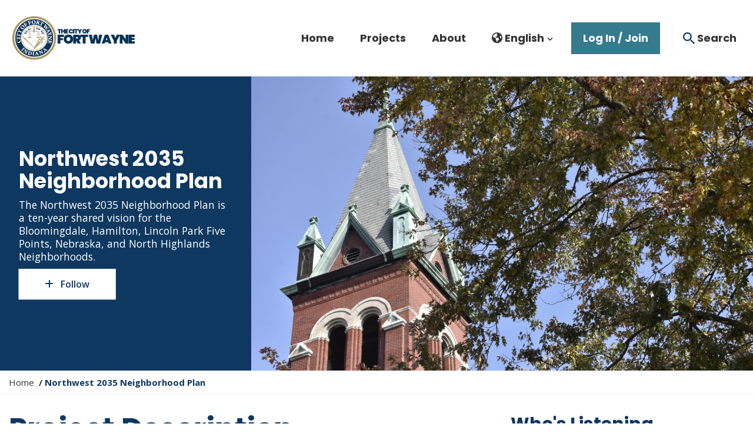

--- FILE ---
content_type: text/html; charset=UTF-8
request_url: https://engage.cityoffortwayne.org/northwest-2035-neighborhood-plan
body_size: 80493
content:
<!DOCTYPE html>
<html lang="en" class="no-js ">

<head prefix="og: http://ogp.me/ns# fb: http://ogp.me/ns/fb# article: http://ogp.me/ns/article#">
    <meta http-equiv="X-UA-Compatible" content="IE=edge">
    <script src="https://use.typekit.net/inq2bvq.js"></script>
    <script>try{Typekit.load({ async: true });}catch(e){}</script>
    <link href="/packages/custom_fw_engage/themes/the_hive_fw_engage/css/bootstrap.min.css?_v=2.66.2.0" rel="stylesheet" type="text/css" media="all">    <link href="/application/generated/cache/css/the_hive_fw_engage/main.css?_v=2.66.2.0" rel="stylesheet" type="text/css" media="all">        
<title data-translate="{Northwest 2035 Neighborhood Plan} | Engage Fort Wayne">Northwest 2035 Neighborhood Plan | Engage Fort Wayne</title>
<meta charset="UTF-8"/><script type="text/javascript">(window.NREUM||(NREUM={})).init={privacy:{cookies_enabled:true},ajax:{deny_list:["bam.nr-data.net"]},feature_flags:["soft_nav"],distributed_tracing:{enabled:true}};(window.NREUM||(NREUM={})).loader_config={agentID:"1834916379",accountID:"1888250",trustKey:"1888250",xpid:"VQ4PWVRWCBABUVZSDgYDUFcH",licenseKey:"8d90b6fc96",applicationID:"1570974636",browserID:"1834916379"};;/*! For license information please see nr-loader-spa-1.303.0.min.js.LICENSE.txt */
(()=>{var e,t,r={384:(e,t,r)=>{"use strict";r.d(t,{NT:()=>s,US:()=>d,Zm:()=>a,bQ:()=>u,dV:()=>c,pV:()=>l});var n=r(6154),i=r(1863),o=r(1910);const s={beacon:"bam.nr-data.net",errorBeacon:"bam.nr-data.net"};function a(){return n.gm.NREUM||(n.gm.NREUM={}),void 0===n.gm.newrelic&&(n.gm.newrelic=n.gm.NREUM),n.gm.NREUM}function c(){let e=a();return e.o||(e.o={ST:n.gm.setTimeout,SI:n.gm.setImmediate||n.gm.setInterval,CT:n.gm.clearTimeout,XHR:n.gm.XMLHttpRequest,REQ:n.gm.Request,EV:n.gm.Event,PR:n.gm.Promise,MO:n.gm.MutationObserver,FETCH:n.gm.fetch,WS:n.gm.WebSocket},(0,o.i)(...Object.values(e.o))),e}function u(e,t){let r=a();r.initializedAgents??={},t.initializedAt={ms:(0,i.t)(),date:new Date},r.initializedAgents[e]=t}function d(e,t){a()[e]=t}function l(){return function(){let e=a();const t=e.info||{};e.info={beacon:s.beacon,errorBeacon:s.errorBeacon,...t}}(),function(){let e=a();const t=e.init||{};e.init={...t}}(),c(),function(){let e=a();const t=e.loader_config||{};e.loader_config={...t}}(),a()}},782:(e,t,r)=>{"use strict";r.d(t,{T:()=>n});const n=r(860).K7.pageViewTiming},860:(e,t,r)=>{"use strict";r.d(t,{$J:()=>d,K7:()=>c,P3:()=>u,XX:()=>i,Yy:()=>a,df:()=>o,qY:()=>n,v4:()=>s});const n="events",i="jserrors",o="browser/blobs",s="rum",a="browser/logs",c={ajax:"ajax",genericEvents:"generic_events",jserrors:i,logging:"logging",metrics:"metrics",pageAction:"page_action",pageViewEvent:"page_view_event",pageViewTiming:"page_view_timing",sessionReplay:"session_replay",sessionTrace:"session_trace",softNav:"soft_navigations",spa:"spa"},u={[c.pageViewEvent]:1,[c.pageViewTiming]:2,[c.metrics]:3,[c.jserrors]:4,[c.spa]:5,[c.ajax]:6,[c.sessionTrace]:7,[c.softNav]:8,[c.sessionReplay]:9,[c.logging]:10,[c.genericEvents]:11},d={[c.pageViewEvent]:s,[c.pageViewTiming]:n,[c.ajax]:n,[c.spa]:n,[c.softNav]:n,[c.metrics]:i,[c.jserrors]:i,[c.sessionTrace]:o,[c.sessionReplay]:o,[c.logging]:a,[c.genericEvents]:"ins"}},944:(e,t,r)=>{"use strict";r.d(t,{R:()=>i});var n=r(3241);function i(e,t){"function"==typeof console.debug&&(console.debug("New Relic Warning: https://github.com/newrelic/newrelic-browser-agent/blob/main/docs/warning-codes.md#".concat(e),t),(0,n.W)({agentIdentifier:null,drained:null,type:"data",name:"warn",feature:"warn",data:{code:e,secondary:t}}))}},993:(e,t,r)=>{"use strict";r.d(t,{A$:()=>o,ET:()=>s,TZ:()=>a,p_:()=>i});var n=r(860);const i={ERROR:"ERROR",WARN:"WARN",INFO:"INFO",DEBUG:"DEBUG",TRACE:"TRACE"},o={OFF:0,ERROR:1,WARN:2,INFO:3,DEBUG:4,TRACE:5},s="log",a=n.K7.logging},1687:(e,t,r)=>{"use strict";r.d(t,{Ak:()=>u,Ze:()=>f,x3:()=>d});var n=r(3241),i=r(7836),o=r(3606),s=r(860),a=r(2646);const c={};function u(e,t){const r={staged:!1,priority:s.P3[t]||0};l(e),c[e].get(t)||c[e].set(t,r)}function d(e,t){e&&c[e]&&(c[e].get(t)&&c[e].delete(t),p(e,t,!1),c[e].size&&h(e))}function l(e){if(!e)throw new Error("agentIdentifier required");c[e]||(c[e]=new Map)}function f(e="",t="feature",r=!1){if(l(e),!e||!c[e].get(t)||r)return p(e,t);c[e].get(t).staged=!0,h(e)}function h(e){const t=Array.from(c[e]);t.every(([e,t])=>t.staged)&&(t.sort((e,t)=>e[1].priority-t[1].priority),t.forEach(([t])=>{c[e].delete(t),p(e,t)}))}function p(e,t,r=!0){const s=e?i.ee.get(e):i.ee,c=o.i.handlers;if(!s.aborted&&s.backlog&&c){if((0,n.W)({agentIdentifier:e,type:"lifecycle",name:"drain",feature:t}),r){const e=s.backlog[t],r=c[t];if(r){for(let t=0;e&&t<e.length;++t)g(e[t],r);Object.entries(r).forEach(([e,t])=>{Object.values(t||{}).forEach(t=>{t[0]?.on&&t[0]?.context()instanceof a.y&&t[0].on(e,t[1])})})}}s.isolatedBacklog||delete c[t],s.backlog[t]=null,s.emit("drain-"+t,[])}}function g(e,t){var r=e[1];Object.values(t[r]||{}).forEach(t=>{var r=e[0];if(t[0]===r){var n=t[1],i=e[3],o=e[2];n.apply(i,o)}})}},1741:(e,t,r)=>{"use strict";r.d(t,{W:()=>o});var n=r(944),i=r(4261);class o{#e(e,...t){if(this[e]!==o.prototype[e])return this[e](...t);(0,n.R)(35,e)}addPageAction(e,t){return this.#e(i.hG,e,t)}register(e){return this.#e(i.eY,e)}recordCustomEvent(e,t){return this.#e(i.fF,e,t)}setPageViewName(e,t){return this.#e(i.Fw,e,t)}setCustomAttribute(e,t,r){return this.#e(i.cD,e,t,r)}noticeError(e,t){return this.#e(i.o5,e,t)}setUserId(e){return this.#e(i.Dl,e)}setApplicationVersion(e){return this.#e(i.nb,e)}setErrorHandler(e){return this.#e(i.bt,e)}addRelease(e,t){return this.#e(i.k6,e,t)}log(e,t){return this.#e(i.$9,e,t)}start(){return this.#e(i.d3)}finished(e){return this.#e(i.BL,e)}recordReplay(){return this.#e(i.CH)}pauseReplay(){return this.#e(i.Tb)}addToTrace(e){return this.#e(i.U2,e)}setCurrentRouteName(e){return this.#e(i.PA,e)}interaction(e){return this.#e(i.dT,e)}wrapLogger(e,t,r){return this.#e(i.Wb,e,t,r)}measure(e,t){return this.#e(i.V1,e,t)}consent(e){return this.#e(i.Pv,e)}}},1863:(e,t,r)=>{"use strict";function n(){return Math.floor(performance.now())}r.d(t,{t:()=>n})},1910:(e,t,r)=>{"use strict";r.d(t,{i:()=>o});var n=r(944);const i=new Map;function o(...e){return e.every(e=>{if(i.has(e))return i.get(e);const t="function"==typeof e&&e.toString().includes("[native code]");return t||(0,n.R)(64,e?.name||e?.toString()),i.set(e,t),t})}},2555:(e,t,r)=>{"use strict";r.d(t,{D:()=>a,f:()=>s});var n=r(384),i=r(8122);const o={beacon:n.NT.beacon,errorBeacon:n.NT.errorBeacon,licenseKey:void 0,applicationID:void 0,sa:void 0,queueTime:void 0,applicationTime:void 0,ttGuid:void 0,user:void 0,account:void 0,product:void 0,extra:void 0,jsAttributes:{},userAttributes:void 0,atts:void 0,transactionName:void 0,tNamePlain:void 0};function s(e){try{return!!e.licenseKey&&!!e.errorBeacon&&!!e.applicationID}catch(e){return!1}}const a=e=>(0,i.a)(e,o)},2614:(e,t,r)=>{"use strict";r.d(t,{BB:()=>s,H3:()=>n,g:()=>u,iL:()=>c,tS:()=>a,uh:()=>i,wk:()=>o});const n="NRBA",i="SESSION",o=144e5,s=18e5,a={STARTED:"session-started",PAUSE:"session-pause",RESET:"session-reset",RESUME:"session-resume",UPDATE:"session-update"},c={SAME_TAB:"same-tab",CROSS_TAB:"cross-tab"},u={OFF:0,FULL:1,ERROR:2}},2646:(e,t,r)=>{"use strict";r.d(t,{y:()=>n});class n{constructor(e){this.contextId=e}}},2843:(e,t,r)=>{"use strict";r.d(t,{u:()=>i});var n=r(3878);function i(e,t=!1,r,i){(0,n.DD)("visibilitychange",function(){if(t)return void("hidden"===document.visibilityState&&e());e(document.visibilityState)},r,i)}},3241:(e,t,r)=>{"use strict";r.d(t,{W:()=>o});var n=r(6154);const i="newrelic";function o(e={}){try{n.gm.dispatchEvent(new CustomEvent(i,{detail:e}))}catch(e){}}},3304:(e,t,r)=>{"use strict";r.d(t,{A:()=>o});var n=r(7836);const i=()=>{const e=new WeakSet;return(t,r)=>{if("object"==typeof r&&null!==r){if(e.has(r))return;e.add(r)}return r}};function o(e){try{return JSON.stringify(e,i())??""}catch(e){try{n.ee.emit("internal-error",[e])}catch(e){}return""}}},3333:(e,t,r)=>{"use strict";r.d(t,{$v:()=>d,TZ:()=>n,Xh:()=>c,Zp:()=>i,kd:()=>u,mq:()=>a,nf:()=>s,qN:()=>o});const n=r(860).K7.genericEvents,i=["auxclick","click","copy","keydown","paste","scrollend"],o=["focus","blur"],s=4,a=1e3,c=2e3,u=["PageAction","UserAction","BrowserPerformance"],d={RESOURCES:"experimental.resources",REGISTER:"register"}},3434:(e,t,r)=>{"use strict";r.d(t,{Jt:()=>o,YM:()=>u});var n=r(7836),i=r(5607);const o="nr@original:".concat(i.W),s=50;var a=Object.prototype.hasOwnProperty,c=!1;function u(e,t){return e||(e=n.ee),r.inPlace=function(e,t,n,i,o){n||(n="");const s="-"===n.charAt(0);for(let a=0;a<t.length;a++){const c=t[a],u=e[c];l(u)||(e[c]=r(u,s?c+n:n,i,c,o))}},r.flag=o,r;function r(t,r,n,c,u){return l(t)?t:(r||(r=""),nrWrapper[o]=t,function(e,t,r){if(Object.defineProperty&&Object.keys)try{return Object.keys(e).forEach(function(r){Object.defineProperty(t,r,{get:function(){return e[r]},set:function(t){return e[r]=t,t}})}),t}catch(e){d([e],r)}for(var n in e)a.call(e,n)&&(t[n]=e[n])}(t,nrWrapper,e),nrWrapper);function nrWrapper(){var o,a,l,f;let h;try{a=this,o=[...arguments],l="function"==typeof n?n(o,a):n||{}}catch(t){d([t,"",[o,a,c],l],e)}i(r+"start",[o,a,c],l,u);const p=performance.now();let g;try{return f=t.apply(a,o),g=performance.now(),f}catch(e){throw g=performance.now(),i(r+"err",[o,a,e],l,u),h=e,h}finally{const e=g-p,t={start:p,end:g,duration:e,isLongTask:e>=s,methodName:c,thrownError:h};t.isLongTask&&i("long-task",[t,a],l,u),i(r+"end",[o,a,f],l,u)}}}function i(r,n,i,o){if(!c||t){var s=c;c=!0;try{e.emit(r,n,i,t,o)}catch(t){d([t,r,n,i],e)}c=s}}}function d(e,t){t||(t=n.ee);try{t.emit("internal-error",e)}catch(e){}}function l(e){return!(e&&"function"==typeof e&&e.apply&&!e[o])}},3606:(e,t,r)=>{"use strict";r.d(t,{i:()=>o});var n=r(9908);o.on=s;var i=o.handlers={};function o(e,t,r,o){s(o||n.d,i,e,t,r)}function s(e,t,r,i,o){o||(o="feature"),e||(e=n.d);var s=t[o]=t[o]||{};(s[r]=s[r]||[]).push([e,i])}},3738:(e,t,r)=>{"use strict";r.d(t,{He:()=>i,Kp:()=>a,Lc:()=>u,Rz:()=>d,TZ:()=>n,bD:()=>o,d3:()=>s,jx:()=>l,sl:()=>f,uP:()=>c});const n=r(860).K7.sessionTrace,i="bstResource",o="resource",s="-start",a="-end",c="fn"+s,u="fn"+a,d="pushState",l=1e3,f=3e4},3785:(e,t,r)=>{"use strict";r.d(t,{R:()=>c,b:()=>u});var n=r(9908),i=r(1863),o=r(860),s=r(8154),a=r(993);function c(e,t,r={},c=a.p_.INFO,u,d=(0,i.t)()){(0,n.p)(s.xV,["API/logging/".concat(c.toLowerCase(),"/called")],void 0,o.K7.metrics,e),(0,n.p)(a.ET,[d,t,r,c,u],void 0,o.K7.logging,e)}function u(e){return"string"==typeof e&&Object.values(a.p_).some(t=>t===e.toUpperCase().trim())}},3878:(e,t,r)=>{"use strict";function n(e,t){return{capture:e,passive:!1,signal:t}}function i(e,t,r=!1,i){window.addEventListener(e,t,n(r,i))}function o(e,t,r=!1,i){document.addEventListener(e,t,n(r,i))}r.d(t,{DD:()=>o,jT:()=>n,sp:()=>i})},3962:(e,t,r)=>{"use strict";r.d(t,{AM:()=>s,O2:()=>l,OV:()=>o,Qu:()=>f,TZ:()=>c,ih:()=>h,pP:()=>a,t1:()=>d,tC:()=>i,wD:()=>u});var n=r(860);const i=["click","keydown","submit"],o="popstate",s="api",a="initialPageLoad",c=n.K7.softNav,u=5e3,d=500,l={INITIAL_PAGE_LOAD:"",ROUTE_CHANGE:1,UNSPECIFIED:2},f={INTERACTION:1,AJAX:2,CUSTOM_END:3,CUSTOM_TRACER:4},h={IP:"in progress",PF:"pending finish",FIN:"finished",CAN:"cancelled"}},4234:(e,t,r)=>{"use strict";r.d(t,{W:()=>o});var n=r(7836),i=r(1687);class o{constructor(e,t){this.agentIdentifier=e,this.ee=n.ee.get(e),this.featureName=t,this.blocked=!1}deregisterDrain(){(0,i.x3)(this.agentIdentifier,this.featureName)}}},4261:(e,t,r)=>{"use strict";r.d(t,{$9:()=>d,BL:()=>c,CH:()=>p,Dl:()=>R,Fw:()=>w,PA:()=>v,Pl:()=>n,Pv:()=>A,Tb:()=>f,U2:()=>s,V1:()=>E,Wb:()=>T,bt:()=>y,cD:()=>b,d3:()=>x,dT:()=>u,eY:()=>g,fF:()=>h,hG:()=>o,hw:()=>i,k6:()=>a,nb:()=>m,o5:()=>l});const n="api-",i=n+"ixn-",o="addPageAction",s="addToTrace",a="addRelease",c="finished",u="interaction",d="log",l="noticeError",f="pauseReplay",h="recordCustomEvent",p="recordReplay",g="register",m="setApplicationVersion",v="setCurrentRouteName",b="setCustomAttribute",y="setErrorHandler",w="setPageViewName",R="setUserId",x="start",T="wrapLogger",E="measure",A="consent"},4387:(e,t,r)=>{"use strict";function n(e={}){return!(!e.id||!e.name)}function i(e){return"string"==typeof e&&e.trim().length<501||"number"==typeof e}function o(e,t){if(2!==t?.harvestEndpointVersion)return{};const r=t.agentRef.runtime.appMetadata.agents[0].entityGuid;return n(e)?{"mfe.id":e.id,"mfe.name":e.name,eventSource:e.eventSource,"parent.id":e.parent?.id||r}:{"entity.guid":r,appId:t.agentRef.info.applicationID}}r.d(t,{Ux:()=>o,c7:()=>n,yo:()=>i})},5205:(e,t,r)=>{"use strict";r.d(t,{j:()=>_});var n=r(384),i=r(1741);var o=r(2555),s=r(3333);const a=e=>{if(!e||"string"!=typeof e)return!1;try{document.createDocumentFragment().querySelector(e)}catch{return!1}return!0};var c=r(2614),u=r(944),d=r(8122);const l="[data-nr-mask]",f=e=>(0,d.a)(e,(()=>{const e={feature_flags:[],experimental:{allow_registered_children:!1,resources:!1},mask_selector:"*",block_selector:"[data-nr-block]",mask_input_options:{color:!1,date:!1,"datetime-local":!1,email:!1,month:!1,number:!1,range:!1,search:!1,tel:!1,text:!1,time:!1,url:!1,week:!1,textarea:!1,select:!1,password:!0}};return{ajax:{deny_list:void 0,block_internal:!0,enabled:!0,autoStart:!0},api:{get allow_registered_children(){return e.feature_flags.includes(s.$v.REGISTER)||e.experimental.allow_registered_children},set allow_registered_children(t){e.experimental.allow_registered_children=t},duplicate_registered_data:!1},browser_consent_mode:{enabled:!1},distributed_tracing:{enabled:void 0,exclude_newrelic_header:void 0,cors_use_newrelic_header:void 0,cors_use_tracecontext_headers:void 0,allowed_origins:void 0},get feature_flags(){return e.feature_flags},set feature_flags(t){e.feature_flags=t},generic_events:{enabled:!0,autoStart:!0},harvest:{interval:30},jserrors:{enabled:!0,autoStart:!0},logging:{enabled:!0,autoStart:!0},metrics:{enabled:!0,autoStart:!0},obfuscate:void 0,page_action:{enabled:!0},page_view_event:{enabled:!0,autoStart:!0},page_view_timing:{enabled:!0,autoStart:!0},performance:{capture_marks:!1,capture_measures:!1,capture_detail:!0,resources:{get enabled(){return e.feature_flags.includes(s.$v.RESOURCES)||e.experimental.resources},set enabled(t){e.experimental.resources=t},asset_types:[],first_party_domains:[],ignore_newrelic:!0}},privacy:{cookies_enabled:!0},proxy:{assets:void 0,beacon:void 0},session:{expiresMs:c.wk,inactiveMs:c.BB},session_replay:{autoStart:!0,enabled:!1,preload:!1,sampling_rate:10,error_sampling_rate:100,collect_fonts:!1,inline_images:!1,fix_stylesheets:!0,mask_all_inputs:!0,get mask_text_selector(){return e.mask_selector},set mask_text_selector(t){a(t)?e.mask_selector="".concat(t,",").concat(l):""===t||null===t?e.mask_selector=l:(0,u.R)(5,t)},get block_class(){return"nr-block"},get ignore_class(){return"nr-ignore"},get mask_text_class(){return"nr-mask"},get block_selector(){return e.block_selector},set block_selector(t){a(t)?e.block_selector+=",".concat(t):""!==t&&(0,u.R)(6,t)},get mask_input_options(){return e.mask_input_options},set mask_input_options(t){t&&"object"==typeof t?e.mask_input_options={...t,password:!0}:(0,u.R)(7,t)}},session_trace:{enabled:!0,autoStart:!0},soft_navigations:{enabled:!0,autoStart:!0},spa:{enabled:!0,autoStart:!0},ssl:void 0,user_actions:{enabled:!0,elementAttributes:["id","className","tagName","type"]}}})());var h=r(6154),p=r(9324);let g=0;const m={buildEnv:p.F3,distMethod:p.Xs,version:p.xv,originTime:h.WN},v={consented:!1},b={appMetadata:{},get consented(){return this.session?.state?.consent||v.consented},set consented(e){v.consented=e},customTransaction:void 0,denyList:void 0,disabled:!1,harvester:void 0,isolatedBacklog:!1,isRecording:!1,loaderType:void 0,maxBytes:3e4,obfuscator:void 0,onerror:void 0,ptid:void 0,releaseIds:{},session:void 0,timeKeeper:void 0,registeredEntities:[],jsAttributesMetadata:{bytes:0},get harvestCount(){return++g}},y=e=>{const t=(0,d.a)(e,b),r=Object.keys(m).reduce((e,t)=>(e[t]={value:m[t],writable:!1,configurable:!0,enumerable:!0},e),{});return Object.defineProperties(t,r)};var w=r(5701);const R=e=>{const t=e.startsWith("http");e+="/",r.p=t?e:"https://"+e};var x=r(7836),T=r(3241);const E={accountID:void 0,trustKey:void 0,agentID:void 0,licenseKey:void 0,applicationID:void 0,xpid:void 0},A=e=>(0,d.a)(e,E),S=new Set;function _(e,t={},r,s){let{init:a,info:c,loader_config:u,runtime:d={},exposed:l=!0}=t;if(!c){const e=(0,n.pV)();a=e.init,c=e.info,u=e.loader_config}e.init=f(a||{}),e.loader_config=A(u||{}),c.jsAttributes??={},h.bv&&(c.jsAttributes.isWorker=!0),e.info=(0,o.D)(c);const p=e.init,g=[c.beacon,c.errorBeacon];S.has(e.agentIdentifier)||(p.proxy.assets&&(R(p.proxy.assets),g.push(p.proxy.assets)),p.proxy.beacon&&g.push(p.proxy.beacon),e.beacons=[...g],function(e){const t=(0,n.pV)();Object.getOwnPropertyNames(i.W.prototype).forEach(r=>{const n=i.W.prototype[r];if("function"!=typeof n||"constructor"===n)return;let o=t[r];e[r]&&!1!==e.exposed&&"micro-agent"!==e.runtime?.loaderType&&(t[r]=(...t)=>{const n=e[r](...t);return o?o(...t):n})})}(e),(0,n.US)("activatedFeatures",w.B),e.runSoftNavOverSpa&&=!0===p.soft_navigations.enabled&&p.feature_flags.includes("soft_nav")),d.denyList=[...p.ajax.deny_list||[],...p.ajax.block_internal?g:[]],d.ptid=e.agentIdentifier,d.loaderType=r,e.runtime=y(d),S.has(e.agentIdentifier)||(e.ee=x.ee.get(e.agentIdentifier),e.exposed=l,(0,T.W)({agentIdentifier:e.agentIdentifier,drained:!!w.B?.[e.agentIdentifier],type:"lifecycle",name:"initialize",feature:void 0,data:e.config})),S.add(e.agentIdentifier)}},5270:(e,t,r)=>{"use strict";r.d(t,{Aw:()=>s,SR:()=>o,rF:()=>a});var n=r(384),i=r(7767);function o(e){return!!(0,n.dV)().o.MO&&(0,i.V)(e)&&!0===e?.session_trace.enabled}function s(e){return!0===e?.session_replay.preload&&o(e)}function a(e,t){try{if("string"==typeof t?.type){if("password"===t.type.toLowerCase())return"*".repeat(e?.length||0);if(void 0!==t?.dataset?.nrUnmask||t?.classList?.contains("nr-unmask"))return e}}catch(e){}return"string"==typeof e?e.replace(/[\S]/g,"*"):"*".repeat(e?.length||0)}},5289:(e,t,r)=>{"use strict";r.d(t,{GG:()=>o,Qr:()=>a,sB:()=>s});var n=r(3878);function i(){return"undefined"==typeof document||"complete"===document.readyState}function o(e,t){if(i())return e();(0,n.sp)("load",e,t)}function s(e){if(i())return e();(0,n.DD)("DOMContentLoaded",e)}function a(e){if(i())return e();(0,n.sp)("popstate",e)}},5607:(e,t,r)=>{"use strict";r.d(t,{W:()=>n});const n=(0,r(9566).bz)()},5701:(e,t,r)=>{"use strict";r.d(t,{B:()=>o,t:()=>s});var n=r(3241);const i=new Set,o={};function s(e,t){const r=t.agentIdentifier;o[r]??={},e&&"object"==typeof e&&(i.has(r)||(t.ee.emit("rumresp",[e]),o[r]=e,i.add(r),(0,n.W)({agentIdentifier:r,loaded:!0,drained:!0,type:"lifecycle",name:"load",feature:void 0,data:e})))}},6154:(e,t,r)=>{"use strict";r.d(t,{A4:()=>a,OF:()=>d,RI:()=>i,WN:()=>h,bv:()=>o,gm:()=>s,lR:()=>f,m:()=>u,mw:()=>c,sb:()=>l});var n=r(1863);const i="undefined"!=typeof window&&!!window.document,o="undefined"!=typeof WorkerGlobalScope&&("undefined"!=typeof self&&self instanceof WorkerGlobalScope&&self.navigator instanceof WorkerNavigator||"undefined"!=typeof globalThis&&globalThis instanceof WorkerGlobalScope&&globalThis.navigator instanceof WorkerNavigator),s=i?window:"undefined"!=typeof WorkerGlobalScope&&("undefined"!=typeof self&&self instanceof WorkerGlobalScope&&self||"undefined"!=typeof globalThis&&globalThis instanceof WorkerGlobalScope&&globalThis),a="complete"===s?.document?.readyState,c=Boolean("hidden"===s?.document?.visibilityState),u=""+s?.location,d=/iPad|iPhone|iPod/.test(s.navigator?.userAgent),l=d&&"undefined"==typeof SharedWorker,f=(()=>{const e=s.navigator?.userAgent?.match(/Firefox[/\s](\d+\.\d+)/);return Array.isArray(e)&&e.length>=2?+e[1]:0})(),h=Date.now()-(0,n.t)()},6344:(e,t,r)=>{"use strict";r.d(t,{BB:()=>d,Qb:()=>l,TZ:()=>i,Ug:()=>s,Vh:()=>o,_s:()=>a,bc:()=>u,yP:()=>c});var n=r(2614);const i=r(860).K7.sessionReplay,o="errorDuringReplay",s=.12,a={DomContentLoaded:0,Load:1,FullSnapshot:2,IncrementalSnapshot:3,Meta:4,Custom:5},c={[n.g.ERROR]:15e3,[n.g.FULL]:3e5,[n.g.OFF]:0},u={RESET:{message:"Session was reset",sm:"Reset"},IMPORT:{message:"Recorder failed to import",sm:"Import"},TOO_MANY:{message:"429: Too Many Requests",sm:"Too-Many"},TOO_BIG:{message:"Payload was too large",sm:"Too-Big"},CROSS_TAB:{message:"Session Entity was set to OFF on another tab",sm:"Cross-Tab"},ENTITLEMENTS:{message:"Session Replay is not allowed and will not be started",sm:"Entitlement"}},d=5e3,l={API:"api",RESUME:"resume",SWITCH_TO_FULL:"switchToFull",INITIALIZE:"initialize",PRELOAD:"preload"}},6389:(e,t,r)=>{"use strict";function n(e,t=500,r={}){const n=r?.leading||!1;let i;return(...r)=>{n&&void 0===i&&(e.apply(this,r),i=setTimeout(()=>{i=clearTimeout(i)},t)),n||(clearTimeout(i),i=setTimeout(()=>{e.apply(this,r)},t))}}function i(e){let t=!1;return(...r)=>{t||(t=!0,e.apply(this,r))}}r.d(t,{J:()=>i,s:()=>n})},6630:(e,t,r)=>{"use strict";r.d(t,{T:()=>n});const n=r(860).K7.pageViewEvent},6774:(e,t,r)=>{"use strict";r.d(t,{T:()=>n});const n=r(860).K7.jserrors},7295:(e,t,r)=>{"use strict";r.d(t,{Xv:()=>s,gX:()=>i,iW:()=>o});var n=[];function i(e){if(!e||o(e))return!1;if(0===n.length)return!0;for(var t=0;t<n.length;t++){var r=n[t];if("*"===r.hostname)return!1;if(a(r.hostname,e.hostname)&&c(r.pathname,e.pathname))return!1}return!0}function o(e){return void 0===e.hostname}function s(e){if(n=[],e&&e.length)for(var t=0;t<e.length;t++){let r=e[t];if(!r)continue;0===r.indexOf("http://")?r=r.substring(7):0===r.indexOf("https://")&&(r=r.substring(8));const i=r.indexOf("/");let o,s;i>0?(o=r.substring(0,i),s=r.substring(i)):(o=r,s="");let[a]=o.split(":");n.push({hostname:a,pathname:s})}}function a(e,t){return!(e.length>t.length)&&t.indexOf(e)===t.length-e.length}function c(e,t){return 0===e.indexOf("/")&&(e=e.substring(1)),0===t.indexOf("/")&&(t=t.substring(1)),""===e||e===t}},7378:(e,t,r)=>{"use strict";r.d(t,{$p:()=>x,BR:()=>b,Kp:()=>R,L3:()=>y,Lc:()=>c,NC:()=>o,SG:()=>d,TZ:()=>i,U6:()=>p,UT:()=>m,d3:()=>w,dT:()=>f,e5:()=>E,gx:()=>v,l9:()=>l,oW:()=>h,op:()=>g,rw:()=>u,tH:()=>A,uP:()=>a,wW:()=>T,xq:()=>s});var n=r(384);const i=r(860).K7.spa,o=["click","submit","keypress","keydown","keyup","change"],s=999,a="fn-start",c="fn-end",u="cb-start",d="api-ixn-",l="remaining",f="interaction",h="spaNode",p="jsonpNode",g="fetch-start",m="fetch-done",v="fetch-body-",b="jsonp-end",y=(0,n.dV)().o.ST,w="-start",R="-end",x="-body",T="cb"+R,E="jsTime",A="fetch"},7485:(e,t,r)=>{"use strict";r.d(t,{D:()=>i});var n=r(6154);function i(e){if(0===(e||"").indexOf("data:"))return{protocol:"data"};try{const t=new URL(e,location.href),r={port:t.port,hostname:t.hostname,pathname:t.pathname,search:t.search,protocol:t.protocol.slice(0,t.protocol.indexOf(":")),sameOrigin:t.protocol===n.gm?.location?.protocol&&t.host===n.gm?.location?.host};return r.port&&""!==r.port||("http:"===t.protocol&&(r.port="80"),"https:"===t.protocol&&(r.port="443")),r.pathname&&""!==r.pathname?r.pathname.startsWith("/")||(r.pathname="/".concat(r.pathname)):r.pathname="/",r}catch(e){return{}}}},7699:(e,t,r)=>{"use strict";r.d(t,{It:()=>o,KC:()=>a,No:()=>i,qh:()=>s});var n=r(860);const i=16e3,o=1e6,s="SESSION_ERROR",a={[n.K7.logging]:!0,[n.K7.genericEvents]:!1,[n.K7.jserrors]:!1,[n.K7.ajax]:!1}},7767:(e,t,r)=>{"use strict";r.d(t,{V:()=>i});var n=r(6154);const i=e=>n.RI&&!0===e?.privacy.cookies_enabled},7836:(e,t,r)=>{"use strict";r.d(t,{P:()=>a,ee:()=>c});var n=r(384),i=r(8990),o=r(2646),s=r(5607);const a="nr@context:".concat(s.W),c=function e(t,r){var n={},s={},d={},l=!1;try{l=16===r.length&&u.initializedAgents?.[r]?.runtime.isolatedBacklog}catch(e){}var f={on:p,addEventListener:p,removeEventListener:function(e,t){var r=n[e];if(!r)return;for(var i=0;i<r.length;i++)r[i]===t&&r.splice(i,1)},emit:function(e,r,n,i,o){!1!==o&&(o=!0);if(c.aborted&&!i)return;t&&o&&t.emit(e,r,n);var a=h(n);g(e).forEach(e=>{e.apply(a,r)});var u=v()[s[e]];u&&u.push([f,e,r,a]);return a},get:m,listeners:g,context:h,buffer:function(e,t){const r=v();if(t=t||"feature",f.aborted)return;Object.entries(e||{}).forEach(([e,n])=>{s[n]=t,t in r||(r[t]=[])})},abort:function(){f._aborted=!0,Object.keys(f.backlog).forEach(e=>{delete f.backlog[e]})},isBuffering:function(e){return!!v()[s[e]]},debugId:r,backlog:l?{}:t&&"object"==typeof t.backlog?t.backlog:{},isolatedBacklog:l};return Object.defineProperty(f,"aborted",{get:()=>{let e=f._aborted||!1;return e||(t&&(e=t.aborted),e)}}),f;function h(e){return e&&e instanceof o.y?e:e?(0,i.I)(e,a,()=>new o.y(a)):new o.y(a)}function p(e,t){n[e]=g(e).concat(t)}function g(e){return n[e]||[]}function m(t){return d[t]=d[t]||e(f,t)}function v(){return f.backlog}}(void 0,"globalEE"),u=(0,n.Zm)();u.ee||(u.ee=c)},8122:(e,t,r)=>{"use strict";r.d(t,{a:()=>i});var n=r(944);function i(e,t){try{if(!e||"object"!=typeof e)return(0,n.R)(3);if(!t||"object"!=typeof t)return(0,n.R)(4);const r=Object.create(Object.getPrototypeOf(t),Object.getOwnPropertyDescriptors(t)),o=0===Object.keys(r).length?e:r;for(let s in o)if(void 0!==e[s])try{if(null===e[s]){r[s]=null;continue}Array.isArray(e[s])&&Array.isArray(t[s])?r[s]=Array.from(new Set([...e[s],...t[s]])):"object"==typeof e[s]&&"object"==typeof t[s]?r[s]=i(e[s],t[s]):r[s]=e[s]}catch(e){r[s]||(0,n.R)(1,e)}return r}catch(e){(0,n.R)(2,e)}}},8139:(e,t,r)=>{"use strict";r.d(t,{u:()=>f});var n=r(7836),i=r(3434),o=r(8990),s=r(6154);const a={},c=s.gm.XMLHttpRequest,u="addEventListener",d="removeEventListener",l="nr@wrapped:".concat(n.P);function f(e){var t=function(e){return(e||n.ee).get("events")}(e);if(a[t.debugId]++)return t;a[t.debugId]=1;var r=(0,i.YM)(t,!0);function f(e){r.inPlace(e,[u,d],"-",p)}function p(e,t){return e[1]}return"getPrototypeOf"in Object&&(s.RI&&h(document,f),c&&h(c.prototype,f),h(s.gm,f)),t.on(u+"-start",function(e,t){var n=e[1];if(null!==n&&("function"==typeof n||"object"==typeof n)&&"newrelic"!==e[0]){var i=(0,o.I)(n,l,function(){var e={object:function(){if("function"!=typeof n.handleEvent)return;return n.handleEvent.apply(n,arguments)},function:n}[typeof n];return e?r(e,"fn-",null,e.name||"anonymous"):n});this.wrapped=e[1]=i}}),t.on(d+"-start",function(e){e[1]=this.wrapped||e[1]}),t}function h(e,t,...r){let n=e;for(;"object"==typeof n&&!Object.prototype.hasOwnProperty.call(n,u);)n=Object.getPrototypeOf(n);n&&t(n,...r)}},8154:(e,t,r)=>{"use strict";r.d(t,{z_:()=>o,XG:()=>a,TZ:()=>n,rs:()=>i,xV:()=>s});r(6154),r(9566),r(384);const n=r(860).K7.metrics,i="sm",o="cm",s="storeSupportabilityMetrics",a="storeEventMetrics"},8374:(e,t,r)=>{r.nc=(()=>{try{return document?.currentScript?.nonce}catch(e){}return""})()},8990:(e,t,r)=>{"use strict";r.d(t,{I:()=>i});var n=Object.prototype.hasOwnProperty;function i(e,t,r){if(n.call(e,t))return e[t];var i=r();if(Object.defineProperty&&Object.keys)try{return Object.defineProperty(e,t,{value:i,writable:!0,enumerable:!1}),i}catch(e){}return e[t]=i,i}},9300:(e,t,r)=>{"use strict";r.d(t,{T:()=>n});const n=r(860).K7.ajax},9324:(e,t,r)=>{"use strict";r.d(t,{AJ:()=>s,F3:()=>i,Xs:()=>o,Yq:()=>a,xv:()=>n});const n="1.303.0",i="PROD",o="CDN",s="@newrelic/rrweb",a="1.0.1"},9566:(e,t,r)=>{"use strict";r.d(t,{LA:()=>a,ZF:()=>c,bz:()=>s,el:()=>u});var n=r(6154);const i="xxxxxxxx-xxxx-4xxx-yxxx-xxxxxxxxxxxx";function o(e,t){return e?15&e[t]:16*Math.random()|0}function s(){const e=n.gm?.crypto||n.gm?.msCrypto;let t,r=0;return e&&e.getRandomValues&&(t=e.getRandomValues(new Uint8Array(30))),i.split("").map(e=>"x"===e?o(t,r++).toString(16):"y"===e?(3&o()|8).toString(16):e).join("")}function a(e){const t=n.gm?.crypto||n.gm?.msCrypto;let r,i=0;t&&t.getRandomValues&&(r=t.getRandomValues(new Uint8Array(e)));const s=[];for(var a=0;a<e;a++)s.push(o(r,i++).toString(16));return s.join("")}function c(){return a(16)}function u(){return a(32)}},9908:(e,t,r)=>{"use strict";r.d(t,{d:()=>n,p:()=>i});var n=r(7836).ee.get("handle");function i(e,t,r,i,o){o?(o.buffer([e],i),o.emit(e,t,r)):(n.buffer([e],i),n.emit(e,t,r))}}},n={};function i(e){var t=n[e];if(void 0!==t)return t.exports;var o=n[e]={exports:{}};return r[e](o,o.exports,i),o.exports}i.m=r,i.d=(e,t)=>{for(var r in t)i.o(t,r)&&!i.o(e,r)&&Object.defineProperty(e,r,{enumerable:!0,get:t[r]})},i.f={},i.e=e=>Promise.all(Object.keys(i.f).reduce((t,r)=>(i.f[r](e,t),t),[])),i.u=e=>({212:"nr-spa-compressor",249:"nr-spa-recorder",478:"nr-spa"}[e]+"-1.303.0.min.js"),i.o=(e,t)=>Object.prototype.hasOwnProperty.call(e,t),e={},t="NRBA-1.303.0.PROD:",i.l=(r,n,o,s)=>{if(e[r])e[r].push(n);else{var a,c;if(void 0!==o)for(var u=document.getElementsByTagName("script"),d=0;d<u.length;d++){var l=u[d];if(l.getAttribute("src")==r||l.getAttribute("data-webpack")==t+o){a=l;break}}if(!a){c=!0;var f={478:"sha512-Q1pLqcoiNmLHv0rtq3wFkJBA3kofBdRJl0ExDl0mTuAoCBd0qe/1J0XWrDlQKuNlUryL6aZfVkAMPLmoikWIoQ==",249:"sha512-695ZzudsxlMtHKnpDNvkMlJd3tdMtY03IQKVCw9SX12tjUC+f7Nrx5tnWO72Vg9RFf6DSY6wVmM3cEkRM12kkQ==",212:"sha512-18Gx1wIBsppcn0AnKFhwgw4IciNgFxiw3J74W393Ape+wtg4hlg7t6SBKsIE/Dk/tfl2yltgcgBFvYRs283AFg=="};(a=document.createElement("script")).charset="utf-8",i.nc&&a.setAttribute("nonce",i.nc),a.setAttribute("data-webpack",t+o),a.src=r,0!==a.src.indexOf(window.location.origin+"/")&&(a.crossOrigin="anonymous"),f[s]&&(a.integrity=f[s])}e[r]=[n];var h=(t,n)=>{a.onerror=a.onload=null,clearTimeout(p);var i=e[r];if(delete e[r],a.parentNode&&a.parentNode.removeChild(a),i&&i.forEach(e=>e(n)),t)return t(n)},p=setTimeout(h.bind(null,void 0,{type:"timeout",target:a}),12e4);a.onerror=h.bind(null,a.onerror),a.onload=h.bind(null,a.onload),c&&document.head.appendChild(a)}},i.r=e=>{"undefined"!=typeof Symbol&&Symbol.toStringTag&&Object.defineProperty(e,Symbol.toStringTag,{value:"Module"}),Object.defineProperty(e,"__esModule",{value:!0})},i.p="https://js-agent.newrelic.com/",(()=>{var e={38:0,788:0};i.f.j=(t,r)=>{var n=i.o(e,t)?e[t]:void 0;if(0!==n)if(n)r.push(n[2]);else{var o=new Promise((r,i)=>n=e[t]=[r,i]);r.push(n[2]=o);var s=i.p+i.u(t),a=new Error;i.l(s,r=>{if(i.o(e,t)&&(0!==(n=e[t])&&(e[t]=void 0),n)){var o=r&&("load"===r.type?"missing":r.type),s=r&&r.target&&r.target.src;a.message="Loading chunk "+t+" failed.\n("+o+": "+s+")",a.name="ChunkLoadError",a.type=o,a.request=s,n[1](a)}},"chunk-"+t,t)}};var t=(t,r)=>{var n,o,[s,a,c]=r,u=0;if(s.some(t=>0!==e[t])){for(n in a)i.o(a,n)&&(i.m[n]=a[n]);if(c)c(i)}for(t&&t(r);u<s.length;u++)o=s[u],i.o(e,o)&&e[o]&&e[o][0](),e[o]=0},r=self["webpackChunk:NRBA-1.303.0.PROD"]=self["webpackChunk:NRBA-1.303.0.PROD"]||[];r.forEach(t.bind(null,0)),r.push=t.bind(null,r.push.bind(r))})(),(()=>{"use strict";i(8374);var e=i(9566),t=i(1741);class r extends t.W{agentIdentifier=(0,e.LA)(16)}var n=i(860);const o=Object.values(n.K7);var s=i(5205);var a=i(9908),c=i(1863),u=i(4261),d=i(3241),l=i(944),f=i(5701),h=i(8154);function p(e,t,i,o){const s=o||i;!s||s[e]&&s[e]!==r.prototype[e]||(s[e]=function(){(0,a.p)(h.xV,["API/"+e+"/called"],void 0,n.K7.metrics,i.ee),(0,d.W)({agentIdentifier:i.agentIdentifier,drained:!!f.B?.[i.agentIdentifier],type:"data",name:"api",feature:u.Pl+e,data:{}});try{return t.apply(this,arguments)}catch(e){(0,l.R)(23,e)}})}function g(e,t,r,n,i){const o=e.info;null===r?delete o.jsAttributes[t]:o.jsAttributes[t]=r,(i||null===r)&&(0,a.p)(u.Pl+n,[(0,c.t)(),t,r],void 0,"session",e.ee)}var m=i(1687),v=i(4234),b=i(5289),y=i(6154),w=i(5270),R=i(7767),x=i(6389),T=i(7699);class E extends v.W{constructor(e,t){super(e.agentIdentifier,t),this.agentRef=e,this.abortHandler=void 0,this.featAggregate=void 0,this.loadedSuccessfully=void 0,this.onAggregateImported=new Promise(e=>{this.loadedSuccessfully=e}),this.deferred=Promise.resolve(),!1===e.init[this.featureName].autoStart?this.deferred=new Promise((t,r)=>{this.ee.on("manual-start-all",(0,x.J)(()=>{(0,m.Ak)(e.agentIdentifier,this.featureName),t()}))}):(0,m.Ak)(e.agentIdentifier,t)}importAggregator(e,t,r={}){if(this.featAggregate)return;const n=async()=>{let n;await this.deferred;try{if((0,R.V)(e.init)){const{setupAgentSession:t}=await i.e(478).then(i.bind(i,8766));n=t(e)}}catch(e){(0,l.R)(20,e),this.ee.emit("internal-error",[e]),(0,a.p)(T.qh,[e],void 0,this.featureName,this.ee)}try{if(!this.#t(this.featureName,n,e.init))return(0,m.Ze)(this.agentIdentifier,this.featureName),void this.loadedSuccessfully(!1);const{Aggregate:i}=await t();this.featAggregate=new i(e,r),e.runtime.harvester.initializedAggregates.push(this.featAggregate),this.loadedSuccessfully(!0)}catch(e){(0,l.R)(34,e),this.abortHandler?.(),(0,m.Ze)(this.agentIdentifier,this.featureName,!0),this.loadedSuccessfully(!1),this.ee&&this.ee.abort()}};y.RI?(0,b.GG)(()=>n(),!0):n()}#t(e,t,r){if(this.blocked)return!1;switch(e){case n.K7.sessionReplay:return(0,w.SR)(r)&&!!t;case n.K7.sessionTrace:return!!t;default:return!0}}}var A=i(6630),S=i(2614);class _ extends E{static featureName=A.T;constructor(e){var t;super(e,A.T),this.setupInspectionEvents(e.agentIdentifier),t=e,p(u.Fw,function(e,r){"string"==typeof e&&("/"!==e.charAt(0)&&(e="/"+e),t.runtime.customTransaction=(r||"http://custom.transaction")+e,(0,a.p)(u.Pl+u.Fw,[(0,c.t)()],void 0,void 0,t.ee))},t),this.importAggregator(e,()=>i.e(478).then(i.bind(i,1983)))}setupInspectionEvents(e){const t=(t,r)=>{t&&(0,d.W)({agentIdentifier:e,timeStamp:t.timeStamp,loaded:"complete"===t.target.readyState,type:"window",name:r,data:t.target.location+""})};(0,b.sB)(e=>{t(e,"DOMContentLoaded")}),(0,b.GG)(e=>{t(e,"load")}),(0,b.Qr)(e=>{t(e,"navigate")}),this.ee.on(S.tS.UPDATE,(t,r)=>{(0,d.W)({agentIdentifier:e,type:"lifecycle",name:"session",data:r})})}}var O=i(384);var N=i(2843),I=i(3878),P=i(782);class j extends E{static featureName=P.T;constructor(e){super(e,P.T),y.RI&&((0,N.u)(()=>(0,a.p)("docHidden",[(0,c.t)()],void 0,P.T,this.ee),!0),(0,I.sp)("pagehide",()=>(0,a.p)("winPagehide",[(0,c.t)()],void 0,P.T,this.ee)),this.importAggregator(e,()=>i.e(478).then(i.bind(i,9917))))}}class k extends E{static featureName=h.TZ;constructor(e){super(e,h.TZ),y.RI&&document.addEventListener("securitypolicyviolation",e=>{(0,a.p)(h.xV,["Generic/CSPViolation/Detected"],void 0,this.featureName,this.ee)}),this.importAggregator(e,()=>i.e(478).then(i.bind(i,6555)))}}var C=i(6774),L=i(3304);class H{constructor(e,t,r,n,i){this.name="UncaughtError",this.message="string"==typeof e?e:(0,L.A)(e),this.sourceURL=t,this.line=r,this.column=n,this.__newrelic=i}}function M(e){return U(e)?e:new H(void 0!==e?.message?e.message:e,e?.filename||e?.sourceURL,e?.lineno||e?.line,e?.colno||e?.col,e?.__newrelic,e?.cause)}function K(e){const t="Unhandled Promise Rejection: ";if(!e?.reason)return;if(U(e.reason)){try{e.reason.message.startsWith(t)||(e.reason.message=t+e.reason.message)}catch(e){}return M(e.reason)}const r=M(e.reason);return(r.message||"").startsWith(t)||(r.message=t+r.message),r}function D(e){if(e.error instanceof SyntaxError&&!/:\d+$/.test(e.error.stack?.trim())){const t=new H(e.message,e.filename,e.lineno,e.colno,e.error.__newrelic,e.cause);return t.name=SyntaxError.name,t}return U(e.error)?e.error:M(e)}function U(e){return e instanceof Error&&!!e.stack}function F(e,t,r,i,o=(0,c.t)()){"string"==typeof e&&(e=new Error(e)),(0,a.p)("err",[e,o,!1,t,r.runtime.isRecording,void 0,i],void 0,n.K7.jserrors,r.ee),(0,a.p)("uaErr",[],void 0,n.K7.genericEvents,r.ee)}var W=i(4387),B=i(993),V=i(3785);function G(e,{customAttributes:t={},level:r=B.p_.INFO}={},n,i,o=(0,c.t)()){(0,V.R)(n.ee,e,t,r,i,o)}function z(e,t,r,i,o=(0,c.t)()){(0,a.p)(u.Pl+u.hG,[o,e,t,i],void 0,n.K7.genericEvents,r.ee)}function Z(e,t,r,i,o=(0,c.t)()){const{start:s,end:d,customAttributes:f}=t||{},h={customAttributes:f||{}};if("object"!=typeof h.customAttributes||"string"!=typeof e||0===e.length)return void(0,l.R)(57);const p=(e,t)=>null==e?t:"number"==typeof e?e:e instanceof PerformanceMark?e.startTime:Number.NaN;if(h.start=p(s,0),h.end=p(d,o),Number.isNaN(h.start)||Number.isNaN(h.end))(0,l.R)(57);else{if(h.duration=h.end-h.start,!(h.duration<0))return(0,a.p)(u.Pl+u.V1,[h,e,i],void 0,n.K7.genericEvents,r.ee),h;(0,l.R)(58)}}function q(e,t={},r,i,o=(0,c.t)()){(0,a.p)(u.Pl+u.fF,[o,e,t,i],void 0,n.K7.genericEvents,r.ee)}function X(e){p(u.eY,function(t){return Y(e,t)},e)}function Y(e,t,r){const i={};(0,l.R)(54,"newrelic.register"),t||={},t.eventSource="MicroFrontendBrowserAgent",t.licenseKey||=e.info.licenseKey,t.blocked=!1,t.parent=r||{};let o=()=>{};const s=e.runtime.registeredEntities,u=s.find(({metadata:{target:{id:e,name:r}}})=>e===t.id);if(u)return u.metadata.target.name!==t.name&&(u.metadata.target.name=t.name),u;const d=e=>{t.blocked=!0,o=e};e.init.api.allow_registered_children||d((0,x.J)(()=>(0,l.R)(55))),(0,W.c7)(t)||d((0,x.J)(()=>(0,l.R)(48,t))),(0,W.yo)(t.id)&&(0,W.yo)(t.name)||d((0,x.J)(()=>(0,l.R)(48,t)));const f={addPageAction:(r,n={})=>m(z,[r,{...i,...n},e],t),log:(r,n={})=>m(G,[r,{...n,customAttributes:{...i,...n.customAttributes||{}}},e],t),measure:(r,n={})=>m(Z,[r,{...n,customAttributes:{...i,...n.customAttributes||{}}},e],t),noticeError:(r,n={})=>m(F,[r,{...i,...n},e],t),register:(t={})=>m(Y,[e,t],f.metadata.target),recordCustomEvent:(r,n={})=>m(q,[r,{...i,...n},e],t),setApplicationVersion:e=>g("application.version",e),setCustomAttribute:(e,t)=>g(e,t),setUserId:e=>g("enduser.id",e),metadata:{customAttributes:i,target:t}},p=()=>(t.blocked&&o(),t.blocked);p()||s.push(f);const g=(e,t)=>{p()||(i[e]=t)},m=(t,r,i)=>{if(p())return;const o=(0,c.t)();(0,a.p)(h.xV,["API/register/".concat(t.name,"/called")],void 0,n.K7.metrics,e.ee);try{return e.init.api.duplicate_registered_data&&"register"!==t.name&&t(...r,void 0,o),t(...r,i,o)}catch(e){(0,l.R)(50,e)}};return f}class J extends E{static featureName=C.T;constructor(e){var t;super(e,C.T),t=e,p(u.o5,(e,r)=>F(e,r,t),t),function(e){p(u.bt,function(t){e.runtime.onerror=t},e)}(e),function(e){let t=0;p(u.k6,function(e,r){++t>10||(this.runtime.releaseIds[e.slice(-200)]=(""+r).slice(-200))},e)}(e),X(e);try{this.removeOnAbort=new AbortController}catch(e){}this.ee.on("internal-error",(t,r)=>{this.abortHandler&&(0,a.p)("ierr",[M(t),(0,c.t)(),!0,{},e.runtime.isRecording,r],void 0,this.featureName,this.ee)}),y.gm.addEventListener("unhandledrejection",t=>{this.abortHandler&&(0,a.p)("err",[K(t),(0,c.t)(),!1,{unhandledPromiseRejection:1},e.runtime.isRecording],void 0,this.featureName,this.ee)},(0,I.jT)(!1,this.removeOnAbort?.signal)),y.gm.addEventListener("error",t=>{this.abortHandler&&(0,a.p)("err",[D(t),(0,c.t)(),!1,{},e.runtime.isRecording],void 0,this.featureName,this.ee)},(0,I.jT)(!1,this.removeOnAbort?.signal)),this.abortHandler=this.#r,this.importAggregator(e,()=>i.e(478).then(i.bind(i,2176)))}#r(){this.removeOnAbort?.abort(),this.abortHandler=void 0}}var Q=i(8990);let ee=1;function te(e){const t=typeof e;return!e||"object"!==t&&"function"!==t?-1:e===y.gm?0:(0,Q.I)(e,"nr@id",function(){return ee++})}function re(e){if("string"==typeof e&&e.length)return e.length;if("object"==typeof e){if("undefined"!=typeof ArrayBuffer&&e instanceof ArrayBuffer&&e.byteLength)return e.byteLength;if("undefined"!=typeof Blob&&e instanceof Blob&&e.size)return e.size;if(!("undefined"!=typeof FormData&&e instanceof FormData))try{return(0,L.A)(e).length}catch(e){return}}}var ne=i(8139),ie=i(7836),oe=i(3434);const se={},ae=["open","send"];function ce(e){var t=e||ie.ee;const r=function(e){return(e||ie.ee).get("xhr")}(t);if(void 0===y.gm.XMLHttpRequest)return r;if(se[r.debugId]++)return r;se[r.debugId]=1,(0,ne.u)(t);var n=(0,oe.YM)(r),i=y.gm.XMLHttpRequest,o=y.gm.MutationObserver,s=y.gm.Promise,a=y.gm.setInterval,c="readystatechange",u=["onload","onerror","onabort","onloadstart","onloadend","onprogress","ontimeout"],d=[],f=y.gm.XMLHttpRequest=function(e){const t=new i(e),o=r.context(t);try{r.emit("new-xhr",[t],o),t.addEventListener(c,(s=o,function(){var e=this;e.readyState>3&&!s.resolved&&(s.resolved=!0,r.emit("xhr-resolved",[],e)),n.inPlace(e,u,"fn-",b)}),(0,I.jT)(!1))}catch(e){(0,l.R)(15,e);try{r.emit("internal-error",[e])}catch(e){}}var s;return t};function h(e,t){n.inPlace(t,["onreadystatechange"],"fn-",b)}if(function(e,t){for(var r in e)t[r]=e[r]}(i,f),f.prototype=i.prototype,n.inPlace(f.prototype,ae,"-xhr-",b),r.on("send-xhr-start",function(e,t){h(e,t),function(e){d.push(e),o&&(p?p.then(v):a?a(v):(g=-g,m.data=g))}(t)}),r.on("open-xhr-start",h),o){var p=s&&s.resolve();if(!a&&!s){var g=1,m=document.createTextNode(g);new o(v).observe(m,{characterData:!0})}}else t.on("fn-end",function(e){e[0]&&e[0].type===c||v()});function v(){for(var e=0;e<d.length;e++)h(0,d[e]);d.length&&(d=[])}function b(e,t){return t}return r}var ue="fetch-",de=ue+"body-",le=["arrayBuffer","blob","json","text","formData"],fe=y.gm.Request,he=y.gm.Response,pe="prototype";const ge={};function me(e){const t=function(e){return(e||ie.ee).get("fetch")}(e);if(!(fe&&he&&y.gm.fetch))return t;if(ge[t.debugId]++)return t;function r(e,r,n){var i=e[r];"function"==typeof i&&(e[r]=function(){var e,r=[...arguments],o={};t.emit(n+"before-start",[r],o),o[ie.P]&&o[ie.P].dt&&(e=o[ie.P].dt);var s=i.apply(this,r);return t.emit(n+"start",[r,e],s),s.then(function(e){return t.emit(n+"end",[null,e],s),e},function(e){throw t.emit(n+"end",[e],s),e})})}return ge[t.debugId]=1,le.forEach(e=>{r(fe[pe],e,de),r(he[pe],e,de)}),r(y.gm,"fetch",ue),t.on(ue+"end",function(e,r){var n=this;if(r){var i=r.headers.get("content-length");null!==i&&(n.rxSize=i),t.emit(ue+"done",[null,r],n)}else t.emit(ue+"done",[e],n)}),t}var ve=i(7485);class be{constructor(e){this.agentRef=e}generateTracePayload(t){const r=this.agentRef.loader_config;if(!this.shouldGenerateTrace(t)||!r)return null;var n=(r.accountID||"").toString()||null,i=(r.agentID||"").toString()||null,o=(r.trustKey||"").toString()||null;if(!n||!i)return null;var s=(0,e.ZF)(),a=(0,e.el)(),c=Date.now(),u={spanId:s,traceId:a,timestamp:c};return(t.sameOrigin||this.isAllowedOrigin(t)&&this.useTraceContextHeadersForCors())&&(u.traceContextParentHeader=this.generateTraceContextParentHeader(s,a),u.traceContextStateHeader=this.generateTraceContextStateHeader(s,c,n,i,o)),(t.sameOrigin&&!this.excludeNewrelicHeader()||!t.sameOrigin&&this.isAllowedOrigin(t)&&this.useNewrelicHeaderForCors())&&(u.newrelicHeader=this.generateTraceHeader(s,a,c,n,i,o)),u}generateTraceContextParentHeader(e,t){return"00-"+t+"-"+e+"-01"}generateTraceContextStateHeader(e,t,r,n,i){return i+"@nr=0-1-"+r+"-"+n+"-"+e+"----"+t}generateTraceHeader(e,t,r,n,i,o){if(!("function"==typeof y.gm?.btoa))return null;var s={v:[0,1],d:{ty:"Browser",ac:n,ap:i,id:e,tr:t,ti:r}};return o&&n!==o&&(s.d.tk=o),btoa((0,L.A)(s))}shouldGenerateTrace(e){return this.agentRef.init?.distributed_tracing?.enabled&&this.isAllowedOrigin(e)}isAllowedOrigin(e){var t=!1;const r=this.agentRef.init?.distributed_tracing;if(e.sameOrigin)t=!0;else if(r?.allowed_origins instanceof Array)for(var n=0;n<r.allowed_origins.length;n++){var i=(0,ve.D)(r.allowed_origins[n]);if(e.hostname===i.hostname&&e.protocol===i.protocol&&e.port===i.port){t=!0;break}}return t}excludeNewrelicHeader(){var e=this.agentRef.init?.distributed_tracing;return!!e&&!!e.exclude_newrelic_header}useNewrelicHeaderForCors(){var e=this.agentRef.init?.distributed_tracing;return!!e&&!1!==e.cors_use_newrelic_header}useTraceContextHeadersForCors(){var e=this.agentRef.init?.distributed_tracing;return!!e&&!!e.cors_use_tracecontext_headers}}var ye=i(9300),we=i(7295);function Re(e){return"string"==typeof e?e:e instanceof(0,O.dV)().o.REQ?e.url:y.gm?.URL&&e instanceof URL?e.href:void 0}var xe=["load","error","abort","timeout"],Te=xe.length,Ee=(0,O.dV)().o.REQ,Ae=(0,O.dV)().o.XHR;const Se="X-NewRelic-App-Data";class _e extends E{static featureName=ye.T;constructor(e){super(e,ye.T),this.dt=new be(e),this.handler=(e,t,r,n)=>(0,a.p)(e,t,r,n,this.ee);try{const e={xmlhttprequest:"xhr",fetch:"fetch",beacon:"beacon"};y.gm?.performance?.getEntriesByType("resource").forEach(t=>{if(t.initiatorType in e&&0!==t.responseStatus){const r={status:t.responseStatus},i={rxSize:t.transferSize,duration:Math.floor(t.duration),cbTime:0};Oe(r,t.name),this.handler("xhr",[r,i,t.startTime,t.responseEnd,e[t.initiatorType]],void 0,n.K7.ajax)}})}catch(e){}me(this.ee),ce(this.ee),function(e,t,r,i){function o(e){var t=this;t.totalCbs=0,t.called=0,t.cbTime=0,t.end=E,t.ended=!1,t.xhrGuids={},t.lastSize=null,t.loadCaptureCalled=!1,t.params=this.params||{},t.metrics=this.metrics||{},t.latestLongtaskEnd=0,e.addEventListener("load",function(r){A(t,e)},(0,I.jT)(!1)),y.lR||e.addEventListener("progress",function(e){t.lastSize=e.loaded},(0,I.jT)(!1))}function s(e){this.params={method:e[0]},Oe(this,e[1]),this.metrics={}}function u(t,r){e.loader_config.xpid&&this.sameOrigin&&r.setRequestHeader("X-NewRelic-ID",e.loader_config.xpid);var n=i.generateTracePayload(this.parsedOrigin);if(n){var o=!1;n.newrelicHeader&&(r.setRequestHeader("newrelic",n.newrelicHeader),o=!0),n.traceContextParentHeader&&(r.setRequestHeader("traceparent",n.traceContextParentHeader),n.traceContextStateHeader&&r.setRequestHeader("tracestate",n.traceContextStateHeader),o=!0),o&&(this.dt=n)}}function d(e,r){var n=this.metrics,i=e[0],o=this;if(n&&i){var s=re(i);s&&(n.txSize=s)}this.startTime=(0,c.t)(),this.body=i,this.listener=function(e){try{"abort"!==e.type||o.loadCaptureCalled||(o.params.aborted=!0),("load"!==e.type||o.called===o.totalCbs&&(o.onloadCalled||"function"!=typeof r.onload)&&"function"==typeof o.end)&&o.end(r)}catch(e){try{t.emit("internal-error",[e])}catch(e){}}};for(var a=0;a<Te;a++)r.addEventListener(xe[a],this.listener,(0,I.jT)(!1))}function l(e,t,r){this.cbTime+=e,t?this.onloadCalled=!0:this.called+=1,this.called!==this.totalCbs||!this.onloadCalled&&"function"==typeof r.onload||"function"!=typeof this.end||this.end(r)}function f(e,t){var r=""+te(e)+!!t;this.xhrGuids&&!this.xhrGuids[r]&&(this.xhrGuids[r]=!0,this.totalCbs+=1)}function p(e,t){var r=""+te(e)+!!t;this.xhrGuids&&this.xhrGuids[r]&&(delete this.xhrGuids[r],this.totalCbs-=1)}function g(){this.endTime=(0,c.t)()}function m(e,r){r instanceof Ae&&"load"===e[0]&&t.emit("xhr-load-added",[e[1],e[2]],r)}function v(e,r){r instanceof Ae&&"load"===e[0]&&t.emit("xhr-load-removed",[e[1],e[2]],r)}function b(e,t,r){t instanceof Ae&&("onload"===r&&(this.onload=!0),("load"===(e[0]&&e[0].type)||this.onload)&&(this.xhrCbStart=(0,c.t)()))}function w(e,r){this.xhrCbStart&&t.emit("xhr-cb-time",[(0,c.t)()-this.xhrCbStart,this.onload,r],r)}function R(e){var t,r=e[1]||{};if("string"==typeof e[0]?0===(t=e[0]).length&&y.RI&&(t=""+y.gm.location.href):e[0]&&e[0].url?t=e[0].url:y.gm?.URL&&e[0]&&e[0]instanceof URL?t=e[0].href:"function"==typeof e[0].toString&&(t=e[0].toString()),"string"==typeof t&&0!==t.length){t&&(this.parsedOrigin=(0,ve.D)(t),this.sameOrigin=this.parsedOrigin.sameOrigin);var n=i.generateTracePayload(this.parsedOrigin);if(n&&(n.newrelicHeader||n.traceContextParentHeader))if(e[0]&&e[0].headers)a(e[0].headers,n)&&(this.dt=n);else{var o={};for(var s in r)o[s]=r[s];o.headers=new Headers(r.headers||{}),a(o.headers,n)&&(this.dt=n),e.length>1?e[1]=o:e.push(o)}}function a(e,t){var r=!1;return t.newrelicHeader&&(e.set("newrelic",t.newrelicHeader),r=!0),t.traceContextParentHeader&&(e.set("traceparent",t.traceContextParentHeader),t.traceContextStateHeader&&e.set("tracestate",t.traceContextStateHeader),r=!0),r}}function x(e,t){this.params={},this.metrics={},this.startTime=(0,c.t)(),this.dt=t,e.length>=1&&(this.target=e[0]),e.length>=2&&(this.opts=e[1]);var r=this.opts||{},n=this.target;Oe(this,Re(n));var i=(""+(n&&n instanceof Ee&&n.method||r.method||"GET")).toUpperCase();this.params.method=i,this.body=r.body,this.txSize=re(r.body)||0}function T(e,t){if(this.endTime=(0,c.t)(),this.params||(this.params={}),(0,we.iW)(this.params))return;let i;this.params.status=t?t.status:0,"string"==typeof this.rxSize&&this.rxSize.length>0&&(i=+this.rxSize);const o={txSize:this.txSize,rxSize:i,duration:(0,c.t)()-this.startTime};r("xhr",[this.params,o,this.startTime,this.endTime,"fetch"],this,n.K7.ajax)}function E(e){const t=this.params,i=this.metrics;if(!this.ended){this.ended=!0;for(let t=0;t<Te;t++)e.removeEventListener(xe[t],this.listener,!1);t.aborted||(0,we.iW)(t)||(i.duration=(0,c.t)()-this.startTime,this.loadCaptureCalled||4!==e.readyState?null==t.status&&(t.status=0):A(this,e),i.cbTime=this.cbTime,r("xhr",[t,i,this.startTime,this.endTime,"xhr"],this,n.K7.ajax))}}function A(e,r){e.params.status=r.status;var i=function(e,t){var r=e.responseType;return"json"===r&&null!==t?t:"arraybuffer"===r||"blob"===r||"json"===r?re(e.response):"text"===r||""===r||void 0===r?re(e.responseText):void 0}(r,e.lastSize);if(i&&(e.metrics.rxSize=i),e.sameOrigin&&r.getAllResponseHeaders().indexOf(Se)>=0){var o=r.getResponseHeader(Se);o&&((0,a.p)(h.rs,["Ajax/CrossApplicationTracing/Header/Seen"],void 0,n.K7.metrics,t),e.params.cat=o.split(", ").pop())}e.loadCaptureCalled=!0}t.on("new-xhr",o),t.on("open-xhr-start",s),t.on("open-xhr-end",u),t.on("send-xhr-start",d),t.on("xhr-cb-time",l),t.on("xhr-load-added",f),t.on("xhr-load-removed",p),t.on("xhr-resolved",g),t.on("addEventListener-end",m),t.on("removeEventListener-end",v),t.on("fn-end",w),t.on("fetch-before-start",R),t.on("fetch-start",x),t.on("fn-start",b),t.on("fetch-done",T)}(e,this.ee,this.handler,this.dt),this.importAggregator(e,()=>i.e(478).then(i.bind(i,3845)))}}function Oe(e,t){var r=(0,ve.D)(t),n=e.params||e;n.hostname=r.hostname,n.port=r.port,n.protocol=r.protocol,n.host=r.hostname+":"+r.port,n.pathname=r.pathname,e.parsedOrigin=r,e.sameOrigin=r.sameOrigin}const Ne={},Ie=["pushState","replaceState"];function Pe(e){const t=function(e){return(e||ie.ee).get("history")}(e);return!y.RI||Ne[t.debugId]++||(Ne[t.debugId]=1,(0,oe.YM)(t).inPlace(window.history,Ie,"-")),t}var je=i(3738);function ke(e){p(u.BL,function(t=Date.now()){const r=t-y.WN;r<0&&(0,l.R)(62,t),(0,a.p)(h.XG,[u.BL,{time:r}],void 0,n.K7.metrics,e.ee),e.addToTrace({name:u.BL,start:t,origin:"nr"}),(0,a.p)(u.Pl+u.hG,[r,u.BL],void 0,n.K7.genericEvents,e.ee)},e)}const{He:Ce,bD:Le,d3:He,Kp:Me,TZ:Ke,Lc:De,uP:Ue,Rz:Fe}=je;class We extends E{static featureName=Ke;constructor(e){var t;super(e,Ke),t=e,p(u.U2,function(e){if(!(e&&"object"==typeof e&&e.name&&e.start))return;const r={n:e.name,s:e.start-y.WN,e:(e.end||e.start)-y.WN,o:e.origin||"",t:"api"};r.s<0||r.e<0||r.e<r.s?(0,l.R)(61,{start:r.s,end:r.e}):(0,a.p)("bstApi",[r],void 0,n.K7.sessionTrace,t.ee)},t),ke(e);if(!(0,R.V)(e.init))return void this.deregisterDrain();const r=this.ee;let o;Pe(r),this.eventsEE=(0,ne.u)(r),this.eventsEE.on(Ue,function(e,t){this.bstStart=(0,c.t)()}),this.eventsEE.on(De,function(e,t){(0,a.p)("bst",[e[0],t,this.bstStart,(0,c.t)()],void 0,n.K7.sessionTrace,r)}),r.on(Fe+He,function(e){this.time=(0,c.t)(),this.startPath=location.pathname+location.hash}),r.on(Fe+Me,function(e){(0,a.p)("bstHist",[location.pathname+location.hash,this.startPath,this.time],void 0,n.K7.sessionTrace,r)});try{o=new PerformanceObserver(e=>{const t=e.getEntries();(0,a.p)(Ce,[t],void 0,n.K7.sessionTrace,r)}),o.observe({type:Le,buffered:!0})}catch(e){}this.importAggregator(e,()=>i.e(478).then(i.bind(i,6974)),{resourceObserver:o})}}var Be=i(6344);class Ve extends E{static featureName=Be.TZ;#n;recorder;constructor(e){var t;let r;super(e,Be.TZ),t=e,p(u.CH,function(){(0,a.p)(u.CH,[],void 0,n.K7.sessionReplay,t.ee)},t),function(e){p(u.Tb,function(){(0,a.p)(u.Tb,[],void 0,n.K7.sessionReplay,e.ee)},e)}(e);try{r=JSON.parse(localStorage.getItem("".concat(S.H3,"_").concat(S.uh)))}catch(e){}(0,w.SR)(e.init)&&this.ee.on(u.CH,()=>this.#i()),this.#o(r)&&this.importRecorder().then(e=>{e.startRecording(Be.Qb.PRELOAD,r?.sessionReplayMode)}),this.importAggregator(this.agentRef,()=>i.e(478).then(i.bind(i,6167)),this),this.ee.on("err",e=>{this.blocked||this.agentRef.runtime.isRecording&&(this.errorNoticed=!0,(0,a.p)(Be.Vh,[e],void 0,this.featureName,this.ee))})}#o(e){return e&&(e.sessionReplayMode===S.g.FULL||e.sessionReplayMode===S.g.ERROR)||(0,w.Aw)(this.agentRef.init)}importRecorder(){return this.recorder?Promise.resolve(this.recorder):(this.#n??=Promise.all([i.e(478),i.e(249)]).then(i.bind(i,4866)).then(({Recorder:e})=>(this.recorder=new e(this),this.recorder)).catch(e=>{throw this.ee.emit("internal-error",[e]),this.blocked=!0,e}),this.#n)}#i(){this.blocked||(this.featAggregate?this.featAggregate.mode!==S.g.FULL&&this.featAggregate.initializeRecording(S.g.FULL,!0,Be.Qb.API):this.importRecorder().then(()=>{this.recorder.startRecording(Be.Qb.API,S.g.FULL)}))}}var Ge=i(3962);function ze(e){const t=e.ee.get("tracer");function r(){}p(u.dT,function(e){return(new r).get("object"==typeof e?e:{})},e);const i=r.prototype={createTracer:function(r,i){var o={},s=this,d="function"==typeof i;return(0,a.p)(h.xV,["API/createTracer/called"],void 0,n.K7.metrics,e.ee),e.runSoftNavOverSpa||(0,a.p)(u.hw+"tracer",[(0,c.t)(),r,o],s,n.K7.spa,e.ee),function(){if(t.emit((d?"":"no-")+"fn-start",[(0,c.t)(),s,d],o),d)try{return i.apply(this,arguments)}catch(e){const r="string"==typeof e?new Error(e):e;throw t.emit("fn-err",[arguments,this,r],o),r}finally{t.emit("fn-end",[(0,c.t)()],o)}}}};["actionText","setName","setAttribute","save","ignore","onEnd","getContext","end","get"].forEach(t=>{p.apply(this,[t,function(){return(0,a.p)(u.hw+t,[(0,c.t)(),...arguments],this,e.runSoftNavOverSpa?n.K7.softNav:n.K7.spa,e.ee),this},e,i])}),p(u.PA,function(){e.runSoftNavOverSpa?(0,a.p)(u.hw+"routeName",[performance.now(),...arguments],void 0,n.K7.softNav,e.ee):(0,a.p)(u.Pl+"routeName",[(0,c.t)(),...arguments],this,n.K7.spa,e.ee)},e)}class Ze extends E{static featureName=Ge.TZ;constructor(e){if(super(e,Ge.TZ),ze(e),!y.RI||!(0,O.dV)().o.MO)return;const t=Pe(this.ee);try{this.removeOnAbort=new AbortController}catch(e){}Ge.tC.forEach(e=>{(0,I.sp)(e,e=>{s(e)},!0,this.removeOnAbort?.signal)});const r=()=>(0,a.p)("newURL",[(0,c.t)(),""+window.location],void 0,this.featureName,this.ee);t.on("pushState-end",r),t.on("replaceState-end",r),(0,I.sp)(Ge.OV,e=>{s(e),(0,a.p)("newURL",[e.timeStamp,""+window.location],void 0,this.featureName,this.ee)},!0,this.removeOnAbort?.signal);let n=!1;const o=new((0,O.dV)().o.MO)((e,t)=>{n||(n=!0,requestAnimationFrame(()=>{(0,a.p)("newDom",[(0,c.t)()],void 0,this.featureName,this.ee),n=!1}))}),s=(0,x.s)(e=>{(0,a.p)("newUIEvent",[e],void 0,this.featureName,this.ee),o.observe(document.body,{attributes:!0,childList:!0,subtree:!0,characterData:!0})},100,{leading:!0});this.abortHandler=function(){this.removeOnAbort?.abort(),o.disconnect(),this.abortHandler=void 0},this.importAggregator(e,()=>i.e(478).then(i.bind(i,4393)),{domObserver:o})}}var qe=i(7378);const Xe={},Ye=["appendChild","insertBefore","replaceChild"];function Je(e){const t=function(e){return(e||ie.ee).get("jsonp")}(e);if(!y.RI||Xe[t.debugId])return t;Xe[t.debugId]=!0;var r=(0,oe.YM)(t),n=/[?&](?:callback|cb)=([^&#]+)/,i=/(.*)\.([^.]+)/,o=/^(\w+)(\.|$)(.*)$/;function s(e,t){if(!e)return t;const r=e.match(o),n=r[1];return s(r[3],t[n])}return r.inPlace(Node.prototype,Ye,"dom-"),t.on("dom-start",function(e){!function(e){if(!e||"string"!=typeof e.nodeName||"script"!==e.nodeName.toLowerCase())return;if("function"!=typeof e.addEventListener)return;var o=(a=e.src,c=a.match(n),c?c[1]:null);var a,c;if(!o)return;var u=function(e){var t=e.match(i);if(t&&t.length>=3)return{key:t[2],parent:s(t[1],window)};return{key:e,parent:window}}(o);if("function"!=typeof u.parent[u.key])return;var d={};function l(){t.emit("jsonp-end",[],d),e.removeEventListener("load",l,(0,I.jT)(!1)),e.removeEventListener("error",f,(0,I.jT)(!1))}function f(){t.emit("jsonp-error",[],d),t.emit("jsonp-end",[],d),e.removeEventListener("load",l,(0,I.jT)(!1)),e.removeEventListener("error",f,(0,I.jT)(!1))}r.inPlace(u.parent,[u.key],"cb-",d),e.addEventListener("load",l,(0,I.jT)(!1)),e.addEventListener("error",f,(0,I.jT)(!1)),t.emit("new-jsonp",[e.src],d)}(e[0])}),t}const $e={};function Qe(e){const t=function(e){return(e||ie.ee).get("promise")}(e);if($e[t.debugId])return t;$e[t.debugId]=!0;var r=t.context,n=(0,oe.YM)(t),i=y.gm.Promise;return i&&function(){function e(r){var o=t.context(),s=n(r,"executor-",o,null,!1);const a=Reflect.construct(i,[s],e);return t.context(a).getCtx=function(){return o},a}y.gm.Promise=e,Object.defineProperty(e,"name",{value:"Promise"}),e.toString=function(){return i.toString()},Object.setPrototypeOf(e,i),["all","race"].forEach(function(r){const n=i[r];e[r]=function(e){let i=!1;[...e||[]].forEach(e=>{this.resolve(e).then(s("all"===r),s(!1))});const o=n.apply(this,arguments);return o;function s(e){return function(){t.emit("propagate",[null,!i],o,!1,!1),i=i||!e}}}}),["resolve","reject"].forEach(function(r){const n=i[r];e[r]=function(e){const r=n.apply(this,arguments);return e!==r&&t.emit("propagate",[e,!0],r,!1,!1),r}}),e.prototype=i.prototype;const o=i.prototype.then;i.prototype.then=function(...e){var i=this,s=r(i);s.promise=i,e[0]=n(e[0],"cb-",s,null,!1),e[1]=n(e[1],"cb-",s,null,!1);const a=o.apply(this,e);return s.nextPromise=a,t.emit("propagate",[i,!0],a,!1,!1),a},i.prototype.then[oe.Jt]=o,t.on("executor-start",function(e){e[0]=n(e[0],"resolve-",this,null,!1),e[1]=n(e[1],"resolve-",this,null,!1)}),t.on("executor-err",function(e,t,r){e[1](r)}),t.on("cb-end",function(e,r,n){t.emit("propagate",[n,!0],this.nextPromise,!1,!1)}),t.on("propagate",function(e,r,n){if(!this.getCtx||r){const r=this,n=e instanceof Promise?t.context(e):null;let i;this.getCtx=function(){return i||(i=n&&n!==r?"function"==typeof n.getCtx?n.getCtx():n:r,i)}}})}(),t}const et={},tt="setTimeout",rt="setInterval",nt="clearTimeout",it="-start",ot=[tt,"setImmediate",rt,nt,"clearImmediate"];function st(e){const t=function(e){return(e||ie.ee).get("timer")}(e);if(et[t.debugId]++)return t;et[t.debugId]=1;var r=(0,oe.YM)(t);return r.inPlace(y.gm,ot.slice(0,2),tt+"-"),r.inPlace(y.gm,ot.slice(2,3),rt+"-"),r.inPlace(y.gm,ot.slice(3),nt+"-"),t.on(rt+it,function(e,t,n){e[0]=r(e[0],"fn-",null,n)}),t.on(tt+it,function(e,t,n){this.method=n,this.timerDuration=isNaN(e[1])?0:+e[1],e[0]=r(e[0],"fn-",this,n)}),t}const at={};function ct(e){const t=function(e){return(e||ie.ee).get("mutation")}(e);if(!y.RI||at[t.debugId])return t;at[t.debugId]=!0;var r=(0,oe.YM)(t),n=y.gm.MutationObserver;return n&&(window.MutationObserver=function(e){return this instanceof n?new n(r(e,"fn-")):n.apply(this,arguments)},MutationObserver.prototype=n.prototype),t}const{TZ:ut,d3:dt,Kp:lt,$p:ft,wW:ht,e5:pt,tH:gt,uP:mt,rw:vt,Lc:bt}=qe;class yt extends E{static featureName=ut;constructor(e){if(super(e,ut),ze(e),!y.RI)return;try{this.removeOnAbort=new AbortController}catch(e){}let t,r=0;const n=this.ee.get("tracer"),o=Je(this.ee),s=Qe(this.ee),u=st(this.ee),d=ce(this.ee),l=this.ee.get("events"),f=me(this.ee),h=Pe(this.ee),p=ct(this.ee);function g(e,t){h.emit("newURL",[""+window.location,t])}function m(){r++,t=window.location.hash,this[mt]=(0,c.t)()}function v(){r--,window.location.hash!==t&&g(0,!0);var e=(0,c.t)();this[pt]=~~this[pt]+e-this[mt],this[bt]=e}function b(e,t){e.on(t,function(){this[t]=(0,c.t)()})}this.ee.on(mt,m),s.on(vt,m),o.on(vt,m),this.ee.on(bt,v),s.on(ht,v),o.on(ht,v),this.ee.on("fn-err",(...t)=>{t[2]?.__newrelic?.[e.agentIdentifier]||(0,a.p)("function-err",[...t],void 0,this.featureName,this.ee)}),this.ee.buffer([mt,bt,"xhr-resolved"],this.featureName),l.buffer([mt],this.featureName),u.buffer(["setTimeout"+lt,"clearTimeout"+dt,mt],this.featureName),d.buffer([mt,"new-xhr","send-xhr"+dt],this.featureName),f.buffer([gt+dt,gt+"-done",gt+ft+dt,gt+ft+lt],this.featureName),h.buffer(["newURL"],this.featureName),p.buffer([mt],this.featureName),s.buffer(["propagate",vt,ht,"executor-err","resolve"+dt],this.featureName),n.buffer([mt,"no-"+mt],this.featureName),o.buffer(["new-jsonp","cb-start","jsonp-error","jsonp-end"],this.featureName),b(f,gt+dt),b(f,gt+"-done"),b(o,"new-jsonp"),b(o,"jsonp-end"),b(o,"cb-start"),h.on("pushState-end",g),h.on("replaceState-end",g),window.addEventListener("hashchange",g,(0,I.jT)(!0,this.removeOnAbort?.signal)),window.addEventListener("load",g,(0,I.jT)(!0,this.removeOnAbort?.signal)),window.addEventListener("popstate",function(){g(0,r>1)},(0,I.jT)(!0,this.removeOnAbort?.signal)),this.abortHandler=this.#r,this.importAggregator(e,()=>i.e(478).then(i.bind(i,5592)))}#r(){this.removeOnAbort?.abort(),this.abortHandler=void 0}}var wt=i(3333);class Rt extends E{static featureName=wt.TZ;constructor(e){super(e,wt.TZ);const t=[e.init.page_action.enabled,e.init.performance.capture_marks,e.init.performance.capture_measures,e.init.user_actions.enabled,e.init.performance.resources.enabled];var r;r=e,p(u.hG,(e,t)=>z(e,t,r),r),function(e){p(u.fF,(t,r)=>q(t,r,e),e)}(e),ke(e),X(e),function(e){p(u.V1,(t,r)=>Z(t,r,e),e)}(e);const o=e.init.feature_flags.includes("user_frustrations");let s;if(y.RI&&o&&(me(this.ee),ce(this.ee),s=Pe(this.ee)),y.RI){if(e.init.user_actions.enabled&&(wt.Zp.forEach(e=>(0,I.sp)(e,e=>(0,a.p)("ua",[e],void 0,this.featureName,this.ee),!0)),wt.qN.forEach(e=>{const t=(0,x.s)(e=>{(0,a.p)("ua",[e],void 0,this.featureName,this.ee)},500,{leading:!0});(0,I.sp)(e,t)}),o)){function c(t){const r=(0,ve.D)(t);return e.beacons.includes(r.hostname+":"+r.port)}function d(){s.emit("navChange")}y.gm.addEventListener("error",()=>{(0,a.p)("uaErr",[],void 0,n.K7.genericEvents,this.ee)},(0,I.jT)(!1,this.removeOnAbort?.signal)),this.ee.on("open-xhr-start",(e,t)=>{c(e[1])||t.addEventListener("readystatechange",()=>{2===t.readyState&&(0,a.p)("uaXhr",[],void 0,n.K7.genericEvents,this.ee)})}),this.ee.on("fetch-start",e=>{e.length>=1&&!c(Re(e[0]))&&(0,a.p)("uaXhr",[],void 0,n.K7.genericEvents,this.ee)}),s.on("pushState-end",d),s.on("replaceState-end",d),window.addEventListener("hashchange",d,(0,I.jT)(!0,this.removeOnAbort?.signal)),window.addEventListener("popstate",d,(0,I.jT)(!0,this.removeOnAbort?.signal))}if(e.init.performance.resources.enabled&&y.gm.PerformanceObserver?.supportedEntryTypes.includes("resource")){new PerformanceObserver(e=>{e.getEntries().forEach(e=>{(0,a.p)("browserPerformance.resource",[e],void 0,this.featureName,this.ee)})}).observe({type:"resource",buffered:!0})}}try{this.removeOnAbort=new AbortController}catch(l){}this.abortHandler=()=>{this.removeOnAbort?.abort(),this.abortHandler=void 0},t.some(e=>e)?this.importAggregator(e,()=>i.e(478).then(i.bind(i,8019))):this.deregisterDrain()}}var xt=i(2646);const Tt=new Map;function Et(e,t,r,n){if("object"!=typeof t||!t||"string"!=typeof r||!r||"function"!=typeof t[r])return(0,l.R)(29);const i=function(e){return(e||ie.ee).get("logger")}(e),o=(0,oe.YM)(i),s=new xt.y(ie.P);s.level=n.level,s.customAttributes=n.customAttributes;const a=t[r]?.[oe.Jt]||t[r];return Tt.set(a,s),o.inPlace(t,[r],"wrap-logger-",()=>Tt.get(a)),i}var At=i(1910);class St extends E{static featureName=B.TZ;constructor(e){var t;super(e,B.TZ),t=e,p(u.$9,(e,r)=>G(e,r,t),t),function(e){p(u.Wb,(t,r,{customAttributes:n={},level:i=B.p_.INFO}={})=>{Et(e.ee,t,r,{customAttributes:n,level:i})},e)}(e),X(e);const r=this.ee;["log","error","warn","info","debug","trace"].forEach(e=>{(0,At.i)(y.gm.console[e]),Et(r,y.gm.console,e,{level:"log"===e?"info":e})}),this.ee.on("wrap-logger-end",function([e]){const{level:t,customAttributes:n}=this;(0,V.R)(r,e,n,t)}),this.importAggregator(e,()=>i.e(478).then(i.bind(i,5288)))}}new class extends r{constructor(e){var t;(super(),y.gm)?(this.features={},(0,O.bQ)(this.agentIdentifier,this),this.desiredFeatures=new Set(e.features||[]),this.desiredFeatures.add(_),this.runSoftNavOverSpa=[...this.desiredFeatures].some(e=>e.featureName===n.K7.softNav),(0,s.j)(this,e,e.loaderType||"agent"),t=this,p(u.cD,function(e,r,n=!1){if("string"==typeof e){if(["string","number","boolean"].includes(typeof r)||null===r)return g(t,e,r,u.cD,n);(0,l.R)(40,typeof r)}else(0,l.R)(39,typeof e)},t),function(e){p(u.Dl,function(t){if("string"==typeof t||null===t)return g(e,"enduser.id",t,u.Dl,!0);(0,l.R)(41,typeof t)},e)}(this),function(e){p(u.nb,function(t){if("string"==typeof t||null===t)return g(e,"application.version",t,u.nb,!1);(0,l.R)(42,typeof t)},e)}(this),function(e){p(u.d3,function(){e.ee.emit("manual-start-all")},e)}(this),function(e){p(u.Pv,function(t=!0){if("boolean"==typeof t){if((0,a.p)(u.Pl+u.Pv,[t],void 0,"session",e.ee),e.runtime.consented=t,t){const t=e.features.page_view_event;t.onAggregateImported.then(e=>{const r=t.featAggregate;e&&!r.sentRum&&r.sendRum()})}}else(0,l.R)(65,typeof t)},e)}(this),this.run()):(0,l.R)(21)}get config(){return{info:this.info,init:this.init,loader_config:this.loader_config,runtime:this.runtime}}get api(){return this}run(){try{const e=function(e){const t={};return o.forEach(r=>{t[r]=!!e[r]?.enabled}),t}(this.init),t=[...this.desiredFeatures];t.sort((e,t)=>n.P3[e.featureName]-n.P3[t.featureName]),t.forEach(t=>{if(!e[t.featureName]&&t.featureName!==n.K7.pageViewEvent)return;if(this.runSoftNavOverSpa&&t.featureName===n.K7.spa)return;if(!this.runSoftNavOverSpa&&t.featureName===n.K7.softNav)return;const r=function(e){switch(e){case n.K7.ajax:return[n.K7.jserrors];case n.K7.sessionTrace:return[n.K7.ajax,n.K7.pageViewEvent];case n.K7.sessionReplay:return[n.K7.sessionTrace];case n.K7.pageViewTiming:return[n.K7.pageViewEvent];default:return[]}}(t.featureName).filter(e=>!(e in this.features));r.length>0&&(0,l.R)(36,{targetFeature:t.featureName,missingDependencies:r}),this.features[t.featureName]=new t(this)})}catch(e){(0,l.R)(22,e);for(const e in this.features)this.features[e].abortHandler?.();const t=(0,O.Zm)();delete t.initializedAgents[this.agentIdentifier]?.features,delete this.sharedAggregator;return t.ee.get(this.agentIdentifier).abort(),!1}}}({features:[_e,_,j,We,Ve,k,J,Rt,St,Ze,yt],loaderType:"spa"})})()})();</script>
<meta name="description" content="The Northwest 2035 Neighborhood Plan is a ten-year shared vision for the Bloomingdale, Hamilton, Lincoln Park, Nebraska, and North Highlands Neighborhoods. "/>
<meta name="generator" content="concrete5"/>
<meta property="og:title" content="Northwest 2035 Neighborhood Plan"/>
<meta property="og:description" content="The Northwest 2035 Neighborhood Plan is a ten-year shared vision for the Bloomingdale, Hamilton, Lincoln Park, Nebraska, and North Highlands Neighborhoods. "/>
<meta property="og:type" content="website"/>
<meta property="og:url" content="https://engage.cityoffortwayne.org/northwest-2035-neighborhood-plan"/>
<meta name="twitter:card" content="summary"/>
<meta property="og:site_name" content="Engage Fort Wayne"/>
<meta property="og:image" content="https://hdp-us-prod-app-fw-engage-files.s3.us-west-2.amazonaws.com/3717/5019/5344/DSC2657.JPG"/>
<meta property="og:image:type" content="image/jpeg"/>
<meta property="og:image:width" content="2560"/>
<meta property="og:image:height" content="1706"/>
<link rel="shortcut icon" href="https://hdp-us-prod-app-fw-engage-files.s3.us-west-2.amazonaws.com/2117/0666/4749/fort-wayne-favicon.ico" type="image/x-icon"/>
<link rel="icon" href="https://hdp-us-prod-app-fw-engage-files.s3.us-west-2.amazonaws.com/2117/0666/4749/fort-wayne-favicon.ico" type="image/x-icon"/>
<script src="https://browser.sentry-cdn.com/6.1.0/bundle.min.js" crossorigin="anonymous"></script>
<script src="https://browser.sentry-cdn.com/6.1.0/captureconsole.min.js" crossorigin="anonymous"></script>
<script src="https://browser.sentry-cdn.com/6.1.0/dedupe.min.js" crossorigin="anonymous"></script>

<script type="text/javascript">
    var CCM_DISPATCHER_FILENAME = "/index.php";
    var CCM_CID = "525";
    var CCM_SITEID = "462";
    var CCM_EDIT_MODE = false;
    var CCM_ARRANGE_MODE = false;
    var CCM_IMAGE_PATH = "/concrete/images";
    var CCM_TOOLS_PATH = "/index.php/tools/required";
    var CCM_APPLICATION_URL = "https://engage.cityoffortwayne.org";
    var CCM_REL = "";
    var CCM_ACTIVE_LOCALE = "en_US";
    var CCM_AVAILABLE_LOCALES = ["en_US"];
    var CCM_LOGGED_IN = false;
    var CCM_PATH = "/northwest-2035-neighborhood-plan";
    var CCM_VERSION = "2.66.2.0";

    // create global app opject for page specific binding
    var app = {hive:{},config:{}};
    // cors proxy
    app.hive.proxy_url = "https://engage.cityoffortwayne.org/proxy.php?csurl="
    // env
    app.hive.env = "production";

    
    
    if (window.Sentry && window.location.hostname) {
        // Create a client
        window.SentryClientGlobal = new window.Sentry.BrowserClient({
            environment: app.hive.env,
            dsn: "https:\/\/e008262d2e8d4d77b2b47c497692546d@o382617.ingest.sentry.io\/5211718",

            ignoreErrors: [
                // Mapbox sprite warnings
                /styleimagemissing/i,
                /Image ".*" could not be loaded.*map\.addImage/i,
                /could not be loaded.*mapbox/i,
                'This page appears to be missing CSS declarations for Mapbox',
                // HubSpot form warnings on pages without embedded forms
                /Div for inline form.*is missing/i,
                'Was inline code installed?',
                // Meta Pixel SDK warnings
                /\[Meta Pixel\]/i,
                'non-standard event',
                /You are sending a non-standard event/i,
                // Hotjar bot detection notice
                'Hotjar not launching due to suspicious userAgent',
                // Browser extensions
                /extension:\/\//i,
                /moz-extension:\/\//i,
                /chrome-extension:\/\//i,
                // Existing filters
                /^New Relic: /,
                /_AutofillCallbackHandler/,
                /^Error checking system voices/,
                /Object Not Found Matching Id/i,
            ],

            denyUrls: [
                /js-agent\.newrelic\.com/i,
                /connect\.facebook\.net/i,
                /.*\.hubspot\.com/i,
                /.*\.hotjar\.com/i,
                /.*\.google-analytics\.com/i,
                /.*\.googletagmanager\.com/i,
            ],

            integrations: [].concat(window.Sentry.defaultIntegrations, [
                new window.Sentry.Integrations.CaptureConsole({
                    levels: ['error']  // Reduced from ['error', 'warn'] to reduce noise
                }),
                new window.Sentry.Integrations.Dedupe()
            ]),
            allowUrls: [
                new RegExp(window.location.hostname)
            ],
            beforeSend: function(event) {
                var ua = window.navigator.userAgent || '';

                if (ua.match(/HeadlessChrome|PhantomJS|Selenium/i)) {
                    return null;
                }

                if (ua.match(/quillbot|SemrushBot|AhrefsBot|DotBot|MJ12bot|BLEXBot/i)) {
                    return null;
                }

                if (ua.indexOf('Monsidobot') !== -1) {
                    return null;
                }

                // Ignore jQuery errors without stack traces (likely injected scripts)
                if (event.exception && event.exception.values) {
                    var firstException = event.exception.values[0];
                    if (firstException && firstException.value &&
                        firstException.value.match(/\$ is not defined/) &&
                        !firstException.stacktrace) {
                        return null;
                    }
                }

                if (typeof event.message === 'string' && event.message.match(/^New Relic: |js-agent\.newrelic\.com/i)) {
                    return null;
                }

                return event;
            }
        });
        // Create a hub
        window.SentryHubGlobal = new window.Sentry.Hub(SentryClientGlobal);
        // Set SentryHubGlobal as main
        window.Sentry.makeMain(SentryHubGlobal)
        // Configure global scope for the hub
        window.SentryHubGlobal.configureScope(function(scope) {
            scope.setTag('siteID', CCM_SITEID);
            scope.setTag('cID', CCM_CID);
            scope.setTag('isLoggedIn', !!CCM_LOGGED_IN);
            scope.setTag('themeHandle', "the_hive_fw_engage");
        });
    }

    // Sentry With Scope
    
    </script>

<style>.magic-tabs-hide{display:none;} .ccm-edit-mode .magic-tabs-hide{display:initial;}</style>
<script type="text/javascript" src="/concrete/js/jquery.js?_v=3.7.1"></script>
<!--[if lt IE 9]><script type="text/javascript" src="/concrete/js/ie/html5-shiv.js?_v=3.7.3"></script><![endif]-->
<!--[if lt IE 9]><script type="text/javascript" src="/concrete/js/ie/respond.js?_v=1.4.2"></script><![endif]-->
<link href="/concrete/css/select2.css?_v=4.0.13" rel="stylesheet" type="text/css" media="all">
<link href="/concrete/css/app.css?_v=2.66.2.0" rel="stylesheet" type="text/css" media="all">
<link href="/concrete/css/font-awesome.css?_v=6.7.2" rel="stylesheet" type="text/css" media="all">
<link href="/concrete/css/jquery-ui.css?_v=1.14.1" rel="stylesheet" type="text/css" media="all">
<link href="/application/css/hive-alerts.css?_v=2.66.2.0" rel="stylesheet" type="text/css" media="all">
<script type="text/javascript" src="/application/js/app/sentry-with-scope.min.js?_v=2.66.2.0"></script>
<script type="text/javascript" src="/application/js/modernizr.min.js?_v=3.8.0"></script>
<script type="text/javascript" src="/application/js/app/hive-utils.min.js?_v=2.66.2.0"></script>
<script type="text/javascript" src="/application/js/i18next.min.js?_v=25.5.3"></script>
<script type="text/javascript" src="/application/js/i18nextHttpBackend.min.js?_v=3.0.2"></script>
<script type="text/javascript" src="/application/js/i18n.js?_v=2.66.2.0"></script>
<link href="/application/css/bootstrap-switch.min.css?_v=3.3.4" rel="stylesheet" type="text/css" media="all">
<link href="/packages/the_hive_basic/blocks/the_hive_image_banner/view.css?_v=2.66.2.0" rel="stylesheet" type="text/css" media="all">
<link href="/packages/the_hive_basic/blocks/the_hive_divider/view.css?_v=2.66.2.0" rel="stylesheet" type="text/css" media="all">
<link href="/packages/the_hive_multimedia/css/lightGallery.min.css?_v=1.6.6" rel="stylesheet" type="text/css" media="all">
<link href="/packages/the_hive_multimedia/css/mosaic.css?_v=1.0.1" rel="stylesheet" type="text/css" media="all">
<link href="/packages/the_hive_multimedia/blocks/the_hive_image_gallery/view.css?_v=2.66.2.0" rel="stylesheet" type="text/css" media="all">
<link href="/packages/jl_magic_tabs/css/jl_magic_tabs.css?_v=9.0.9" rel="stylesheet" type="text/css" media="all">
<link href="/packages/jl_magic_tabs/blocks/jl_magic_tabs/view.css?_v=2.66.2.0" rel="stylesheet" type="text/css" media="all">
<link href="/packages/the_hive_multimedia/blocks/the_hive_web_map/view.css?_v=2.66.2.0" rel="stylesheet" type="text/css" media="all">
<script type="text/javascript" src="/application/js/dist/legacy/manifest.js?_v=2.66.2.0"></script>
<script type="text/javascript" src="/application/js/dist/legacy/vendors.js?_v=2.66.2.0"></script>
<script type="text/javascript" src="/application/js/vue.min.js?_v=2.7.16"></script>
<script type="text/javascript" src="/application/js/mapbox-gl-v2.min.js?_v=2.15.0"></script>
<link href="/application/css/mapbox-gl-v2.css?_v=2.15.0" rel="stylesheet" type="text/css" media="all">
<link href="/application/css/mapbox-gl-geocoder.css?_v=5.0.1" rel="stylesheet" type="text/css" media="all">
<script type="text/javascript" src="https://maps.googleapis.com/maps/api/js?key=AIzaSyBoddieWGc8k4ATMkYQOX-7tn2F5Z9NaEA&libraries=places,marker&language=en&callback=console.debug&loading=async"></script>
<script type="text/javascript" src="/application/js/vue-js-toggle-button.js?_v=1.3.3"></script>
<script type="text/javascript" src="/application/js/dist/fe/manifest.js?_v=2.66.2.0"></script>
<script type="text/javascript" src="/application/js/dist/fe/vendors.js?_v=2.66.2.0"></script>
<script type="text/javascript" src="/packages/the_hive_feedback/js/socialmap/dist/app.js?_v=2.66.2.0"></script>
<link href="/packages/the_hive_feedback/js/socialmap/dist/styles.css?_v=2.66.2.0" rel="stylesheet" type="text/css" media="all">
<link href="/packages/the_hive_feedback/blocks/the_hive_social_map/view.css?_v=2.66.2.0" rel="stylesheet" type="text/css" media="all">
<script type="text/javascript" src="/packages/the_hive_feedback/js/form/dist/app.js?_v=2.66.2.0"></script>
<link href="/packages/the_hive_feedback/js/form/dist/styles.css?_v=2.66.2.0" rel="stylesheet" type="text/css" media="all">
<link href="/packages/the_hive_feedback/blocks/the_hive_form/view.css?_v=2.66.2.0" rel="stylesheet" type="text/css" media="all">
<link href="/packages/the_hive_project_support/blocks/the_hive_bio/view.css?_v=2.66.2.0" rel="stylesheet" type="text/css" media="all">
<link href="/packages/the_hive_project_support/blocks/the_hive_key_dates/view.css?_v=2.66.2.0" rel="stylesheet" type="text/css" media="all">
<link href="/packages/the_hive_basic/blocks/the_hive_image/view.css?_v=2.66.2.0" rel="stylesheet" type="text/css" media="all">
<link href="/packages/the_hive_project_support/blocks/the_hive_subscribe/view.css?_v=2.66.2.0" rel="stylesheet" type="text/css" media="all">
<link href="/packages/the_hive_project_support/blocks/the_hive_contact_us/view.css?_v=2.66.2.0" rel="stylesheet" type="text/css" media="all">
<script src="https://cdn.userway.org/widget.js" data-account="603w4kkUmI"></script><script type="text/javascript">$(function() {if(typeof moment !== 'undefined' && typeof moment.tz !== 'undefined'){moment.tz.setDefault("America\/New_York");}});</script>
<script type="text/javascript">
        $(function() {
            if (typeof app.hive.projectFollow === "undefined" && typeof ProjectFollow !== "undefined") {
                app.hive.projectFollow = new ProjectFollow({"apiURL":"https:\/\/api.us.harvestdp.com\/subscriptions\/project\/","sid":462,"pid":525,"uid":0,"email":null,"token":"eyJ0eXAiOiJKV1QiLCJhbGciOiJIRFBFQSIsImlhdCI6MTc2NTAzMzY2OSwidGFnIjoiSGl2ZSJ9.[base64].hMOQB2HjazbO9t4BpdzPWevvYhs-_XCpD-Q4dfGV_Kg","setSessUrl":"https:\/\/engage.cityoffortwayne.org\/ccm\/the_hive_projects\/tools\/the_hive_project_follow\/set_session","unSetSessUrl":"https:\/\/engage.cityoffortwayne.org\/ccm\/the_hive_projects\/tools\/the_hive_project_follow\/unset_session","unCheckSessUrl":"https:\/\/engage.cityoffortwayne.org\/ccm\/the_hive_projects\/tools\/the_hive_project_follow\/check_session","getTokenUrl":"https:\/\/engage.cityoffortwayne.org\/ccm\/the_hive_projects\/tools\/the_hive_project_follow\/get_token","messages":{"follow":{"title":"Project Followed","description":"You are now following this project and will receive email updates."},"unfollow":{"title":"Project Unfollowed","description":"You are no longer following this project."},"prompt":{"title":"","description":"Please sign up to follow this project and receive email updates"}},"labels":{"follow":"Follow","following":"Following","followingAria":"Following - click to unfollow","unfollow":"Unfollow"},"initFollow":false,"promptToFollow":true});
            }
        });
        </script><script type="text/javascript">
$(function() {
    app.config.prompts = {
        follow: true,
        signUp: false
    };
});
</script><script type="text/javascript">
    if (typeof Modernizr !== "undefined" && !(Modernizr.input.required && Modernizr.formvalidation)) {
        hiveUtils.loadScript("/application/js/polyfills/hyperform.min.js")
            .then(function() {
                hyperform(window);
            });
        hiveUtils.loadStylesheet('/application/css/polyfills/hyperform.min.css');
    }

    if ( (typeof(Modernizr) !== "undefined") && Modernizr.mq('only all')) {
        var breakpoints = {
            "mq-highdensity"   : [ "only screen and (-webkit-min-device-pixel-ratio: 1.5)",
                                   "only screen and (min--moz-device-pixel-ratio: 1.5)",
                                   "only screen and (-o-min-device-pixel-ratio: 3/2)",
                                   "only screen and (min-device-pixel-ratio: 1.5)" ],
            "mq-extraSmall"    : [ "only screen and (max-width: 575px)" ],
            "mq-small"         : [ "only screen and (min-width: 576px) and (max-width: 767px)" ],
            "mq-medium"        : [ "only screen and (min-width: 768px) and (max-width: 991px)" ],
            "mq-large"         : [ "only screen and (min-width: 992px) and (max-width: 1199px)" ],
            "mq-extraLarge"    : [ "only screen and (min-width: 1200px)" ],
            "mq-landscape"     : [ "(orientation: landscape)" ],
            "mq-portrait"      : [ "(orientation: portrait)" ],
        };

        window.addEventListener("resize", function() {
            var classes = [];
            // remove all feature classes from `html`
            $("html").removeClass(Object.keys(breakpoints).join(" "));
            // Test media queries in each feature
            for (var feature in breakpoints) {
                if (breakpoints.hasOwnProperty(feature)) {
                    var expressions = breakpoints[feature];
                    expressions.forEach(function(expr) {
                        if (Modernizr.mq(expr) && classes.indexOf(feature) == -1)
                            classes.push(feature);
                    });
                    // add classes to html element
                    $("html").addClass(classes.join(" "));
                }
            }
        });
        // trigger event manually once
        hiveUtils.triggerEvent(window, 'resize');
     }

</script>
<script type="text/javascript" src="/application/js/dist/t9n/t9n.bundle.js?_v=2.66.2.0"></script>
    <script>
        window.HiveSourceLanguageCode = "en";
        window.HiveTargetLanguageCode = "en";
        window.HiveAvailableLanguages = [{"code":"en","name":"English"},{"code":"ar","name":"\u0627\u0644\u0639\u0631\u0628\u064a\u0629"},{"code":"es","name":"espa\u00f1ol"},{"code":"fil","name":"Filipino"},{"code":"fr","name":"fran\u00e7ais"},{"code":"ko","name":"\ud55c\uad6d\uc5b4"},{"code":"my","name":"\u1019\u103c\u1014\u103a\u1019\u102c"},{"code":"uk","name":"\u0443\u043a\u0440\u0430\u0457\u043d\u0441\u044c\u043a\u0430"},{"code":"vi","name":"Ti\u1ebfng Vi\u1ec7t"},{"code":"zh-Hans","name":"\u7b80\u4f53\u4e2d\u6587"},{"code":"zh-Hant","name":"\u7e41\u9ad4\u4e2d\u6587"}];
        window.HiveLanguageMappings = {"af":"af_ZA","am":"am_ET","ar":"ar","bn":"bn_BD","bo":"bo_BT","bs":"bs_BA","ca":"ca_ES","cs":"cs_CZ","da":"da_DK","de":"de_DE","dz":"dz_BT","el":"el_GR","en":"en_US","es":"es_ES","es-419":"es_419","fa":"fa_IR","fa-AF":"fa_AF","fi":"fi_FI","fil":"fil_PH","fj":"fj_FJ","fr":"fr_FR","fr-CA":"fr_CA","gu":"gu_IN","haw":"haw_US","he":"he_IL","hi":"hi_IN","hmn":"hmn_CN","hr":"hr_HR","ht":"ht_HT","hy":"hy_AM","id":"id_ID","ilo":"ilo_PH","it":"it_IT","iu":"iu_CA","ja":"ja_JP","km":"km_KH","ko":"ko_KR","lo":"lo_LA","mi":"mi_NZ","mk":"mk_MK","ml":"ml_IN","mn":"mn_MN","ms":"ms_MY","mt":"mt_MT","my":"my_MM","ne":"ne_NP","nl":"nl_NL","om":"om_ET","pa":"pa_IN","pl":"pl_PL","ps":"ps_AF","pt":"pt_BR","ro":"ro_RO","ru":"ru_RU","si":"si_LK","sk":"sk_SK","sm":"sm_WS","so":"so_SO","sr":"sr_RS","sv":"sv_SE","sw":"sw_KE","ta":"ta_IN","te":"te_IN","th":"th_TH","ti":"ti_ER","to":"to_TO","tr":"tr_TR","uk":"uk_UA","ur":"ur_PK","vi":"vi_VN","zh-Hans":"zh_CN","zh-Hant":"zh_TW","tl":"fil_PH","zh-TW":"zh_TW"};

        var willTranslate = window.HiveSourceLanguageCode !== window.HiveTargetLanguageCode;

        // Set notranslate
        if (willTranslate) {
            var htmlEl = document.documentElement;
            if (htmlEl && htmlEl.classList) {
                htmlEl.classList.add('notranslate');
                htmlEl.setAttribute('translate', 'no');
            }
            var headEl = document.head;
            if (headEl) {
                var metaEl = document.createElement('meta');
                metaEl.name = 'google';
                metaEl.content = 'notranslate';
                headEl.appendChild(metaEl); 
            }
        }

        window.addEventListener('load', function() {
            if (typeof T9N === 'undefined') {
                console.error('T9N library not loaded. Ensure the t9n.bundle.js script is included.');
            } else {
                var config = {
                    sourceLanguage: window.HiveSourceLanguageCode,
                    targetLanguage: window.HiveTargetLanguageCode,
                    translateClasses: ['t9n', 'ljs']
                };

                // If the source and target languages are the same, skip initialization
                if (!willTranslate) {
                    return; 
                } 

                // Initialize T9N with the configuration
                T9N.init(config).then(function() {
                        // Trigger initial translation
                        T9N.autoTranslate();

                        // Translate page title
                        (async function() {
                            var titleEl = document.head.getElementsByTagName('title')[0];
                            if (titleEl && typeof titleEl.dataset.translate === 'string') {
                                var result = titleEl.dataset.translate;
                                var matches = [...result.matchAll(/{([^}]+)}/g)];
                                for (var match of matches) {
                                    var translation = await T9N.translate(match[1]);
                                    result = result.replace(match[0], translation);
                                }
                                titleEl.innerText = result;
                            }
                        })();

                }).catch(function(error) {
                    console.error('T9N initialization failed:', error);
                });
            }
        });
    </script>

    <meta name="viewport" content="width=device-width, initial-scale=1.0">

    <link href="https://engage.cityoffortwayne.org/ccm/theme/the_hive_fw_engage/default/theme.css?_v=fd7f905f013510219e13b9cbab4accee" rel="stylesheet" type="text/css" media="all">
<link rel="preconnect" href="https://fonts.googleapis.com">
<link rel="preconnect" href="https://fonts.gstatic.com" crossorigin>
<link href="https://fonts.googleapis.com/css2?family=Poppins:wght@700&family=Open+Sans:wght@400;600;700&display=swap" rel="stylesheet">
</head>
<body class="the_hive_fw_engage">

<div id="page" class="ccm-page page-type-project page-template-right-sidebar">
    <a class="skipnav" href="#content">Skip to main content</a>

<header role="banner" class="mod-single">
    <section class="logo-area clearfix">
        <a href="https://engage.cityoffortwayne.org/">
            <h1 class="banner-logo-heading">
                <img src="https://hdp-us-prod-app-fw-engage-files.s3.us-west-2.amazonaws.com/8917/0785/0524/City_of_Fort_Wayne_-_Seal_Banner.png" alt="Engage Fort Wayne home"/>
            </h1>
        </a>
        <div class="nav-toggle">
            <a aria-expanded="false" role="button" href="#navlinks">
                <span class="nav-toggle-bar"></span>
                <span class="nav-toggle-bar"></span>
                <span class="nav-toggle-bar"></span>
                <span class="sr-only">Menu</span>
            </a>
        </div>
    </section>
    <section class="navigation">
        <nav class="nav mod-single" role="navigation">
            <ul id="navlinks" class="nav-links">
                

    <li>
        <a href="https://engage.cityoffortwayne.org/">
            <!-- <svg class="home-icon" xmlns="http://www.w3.org/2000/svg" width="24" height="24" viewBox="0 0 24 24" preserveAspectRatio="xMidYMin"><g stroke="#000" stroke-linecap="round" stroke-linejoin="round" stroke-miterlimit="10" fill="none"><path d="M3.5 13.5v10h6v-7h5v7h6v-9.5M.5 13l11.5-11.5 11.5 11.5M16 2.5h3.5v3.5"/></g></svg> -->
            Home        </a>
    </li>



    <li>
        <a class=" ljs" href="https://engage.cityoffortwayne.org/projects" target="">
            Projects        </a>
    </li>


    <li>
        <a class=" ljs" href="https://engage.cityoffortwayne.org/about" target="">
            About        </a>
    </li>

                                                    <li class="language-picker-inline js-language-picker hidden">
                        <a href="#" role="button" class="language-picker-button" aria-expanded="false" aria-controls="language-picker-693446c5597f25.49526622-dropdown">
    <i class="fa fa-globe" aria-hidden="true"></i>
    <span class="language">English</span>
    <svg class="icon" viewBox="0 0 24 24" width="12" height="9"><path fill="#333" d="M2.8 4.6l9.2 9.2 9.2-9.2L24 7.4l-12 12-12-12 2.8-2.8z" style="fill: currentColor;"></path></svg>
</a>
<div class="language-picker-dropdown language-picker-dropdown-right" aria-describedby="language-picker-693446c5597f25.49526622-description" id="language-picker-693446c5597f25.49526622-dropdown" data-default="en">
    <p class="sr-only" id="language-picker-693446c5597f25.49526622-description">Select your language</p>
    <ul class="language-picker-list hidden" role="listbox"></ul>
    <div class="translation-unavailable hidden" tabindex="-1">Translation not available for this page</div>
            <div class="disclaimer"><a href="https://engage.cityoffortwayne.org/translation-disclaimer">Translation Disclaimer</a></div>
    </div>
                    </li>
                            </ul>
        </nav>
        <ul class="nav-utilities clearfix">
                            <li class="nav-utilities-login nav-utilities-item js-show-guest" >
                    <a href="https://engage.cityoffortwayne.org/login" data-toggle="modal" data-target="#loginModal" data-remote="false" class="btn btn-primary">
                        <span>Log In / Join</span>
                    </a>
                </li>
                        <li class="nav-utilities-profile nav-utilities-item js-show-user nav-acc-dropdown nav-acc-item dropdown" style="display:none;" aria-hidden="true">
                <a id="nav-acc-dropdown" data-target="#" href="#" data-toggle="dropdown" role="button" aria-haspopup="true" aria-expanded="false" class="btn btn-primary">
                    <span>My profile                        <svg class="icon" id="arrow-down-light" viewBox="0 0 24 24" width="100%" height="100%"><path fill="#fff" d="M2.8 4.6l9.2 9.2 9.2-9.2L24 7.4l-12 12-12-12 2.8-2.8z"></path></svg>
                    </span>
                </a>
                <ul class="dropdown-menu dropdown-menu-right" aria-labelledby="nav-acc-dropdown">
                    <li class="nav-acc-edit">
                        <a href="https://engage.cityoffortwayne.org/account">
                            <span>Edit profile</span>
                        </a>
                    </li>
                    <li class="nav-acc-signout">
                        <a href="https://engage.cityoffortwayne.org/login/logout/LOGOUT_TOKEN">
                            <span>Sign out</span>
                        </a>
                    </li>
                </ul>
            </li>
            <li class="nav-utilities-search nav-utilities-item">
                <form class="nav-utilities-search-form" role="search" method="get" action="https://engage.cityoffortwayne.org/search">
                    <h2 id="searchTitle">Search this site...</h2>
                    <div class="nav-utilities-search-form-inputwrap">
                        <input id="search-input" type="search" name="query" aria-labelledby="searchTitle"/>
                    </div>
                    <div class="nav-utilities-search-form-btnwrap">
                        <button id="overlay-button" class="nav-utilities-search-form-btn btn btn-secondary" type="submit">
                            <svg id="search" viewBox="0 0 24 24" width="100%" height="100%"><path fill="#001b42" d="M17.1 15.1H16l-.4-.4c1.4-1.5 2.2-3.6 2.2-5.8 0-4.9-4-8.9-8.9-8.9S0 4 0 8.9s4 8.9 8.9 8.9c2.2 0 4.3-.8 5.8-2.2l.4.4v1.1L22 24l2.1-2.1-7-6.8zm-8.2 0c-3.4 0-6.2-2.7-6.2-6.2s2.7-6.2 6.2-6.2 6.2 2.7 6.2 6.2-2.8 6.2-6.2 6.2z"></path></svg>
                            <span>Search</span>
                        </button>
                    </div>
                </form>
            </li>
        </ul>
    </section>
</header>

<div class="search-overlay" role="dialog" aria-modal="true" aria-labelledby="searchTitle" aria-hidden="true">
    <button id="search-close" tabindex="-1" type="button" class="search-overlay-close">Close</button>
</div>

<div id="content">
    <!-- MASTHEAD SECTION -->
    <section class="masthead">
        

    			<div class="hive-block banner mod-standard">
			<div class="banner-content mod-size-large">
				<div class="banner-content-inner">
					<h1 class="banner-content-heading mod-lg ljs">Northwest 2035 Neighborhood Plan</h1>
					<div class="banner-content-desc ljs">
						The Northwest 2035 Neighborhood Plan is a ten-year shared vision for the Bloomingdale, Hamilton, Lincoln Park Five Points, Nebraska, and North Highlands Neighborhoods.					</div>
                    
    <div class="hive-block-button" id="hive-block-button-">
        <button type="button" class="btn mod-circle mod-follow hive-project-follow-btn ljs" data-project-id="525" data-block-id="" aria-label="Follow">
            <i class="fa fa-plus" aria-hidden="true"></i>&nbsp;&nbsp;
            <span>Follow</span>
        </button>
    </div>

    <script>
        $(function(){
            if(typeof app.hive.projectFollow !== 'undefined')
            {
                app.hive.projectFollow.bindByClass('hive-project-follow-btn');
            }
        });
    </script>

				</div>
			</div>
			<div class="banner-img mod-size-large mod-posY-center mod-posX-center" style="background-image:url(https://hdp-us-prod-app-fw-engage-files.s3.us-west-2.amazonaws.com/3717/5019/5344/DSC2657.JPG);"></div>
		</div>
	

                    <div class="container-fluid">
                <div class="row">
                    <div class="col-sm-12">
                        
	<nav class="breadcrumb" aria-label="Breadcrumbs">
    <p id="breadcrumb-label" class="hi-sr-only">You are here:</p>
    <ol aria-labelledby="breadcrumb-label">
												<li class="ljs"><a class="mod-reverse" title="Home" href="https://engage.cityoffortwayne.org/">Home</a></li>
																<li class="ljs">Northwest 2035 Neighborhood Plan</li>
							    </ol>
	</nav>
                    </div>
                </div>
            </div>
            </section>

    <div class="container-fluid">
        <div class="row">
            <div class="col-sm-8">
                <!-- MAIN SECTION -->
                <main class="main" role="main" tabindex="-1">
                    

    
<div class="hive-block-heading">
    <h1 class="text-left ljs">Project Description</h1>
</div>



        <div class="hive-block hive-block-content ljs">
        <p>The <strong>Northwest 2035 </strong>Neighborhood Plan was adopted on <strong>June 24, 2025, </strong><span class="redactor-invisible-space">by the </span>City of Fort Wayne. The plan was developed by the City of Fort Wayne's Department of Neighborhoods, which spent nearly two years working with residents, businesses, and organizations in the area. The plan is an amendment to the <a href="https://allinallen.org/" target="_blank" data-uw-rm-brl="PR" data-uw-original-href="https://allinallen.org/" aria-label="All in Allen - open in a new tab" data-uw-rm-ext-link="" uw-rm-external-link-id="https://allinallen.org/$allinallen">All in Allen</a> Comprehensive Plan. </p><p>This website presents the Northwest 2035 Neighborhood Plan in an interactive format, featuring goals, strategies and actions in the implementation section. </p><p>The following neighborhoods are a part of the Northwest Neighborhoods Planning Area:</p><ul><li><strong>Bloomingdale Neighborhood Association</strong></li><li><strong>Hamilton Neighborhood Association</strong></li><li><strong>Lincoln Park Five Points Neighborhood Association</strong></li><li><strong>Nebraska Neighborhood Association</strong></li><li><strong></strong><strong>North Highlands Neighborhood Association</strong><span></span></li></ul>    </div>



    
<div class="hive-block-accordion mod-left-align hive-block" id="hive-block-12257">
        <div class="hive-block-inner" style="padding: 10px 0px 10px 0px;">
                        <div id="hive-accordion-12257">
                        <div class="panel panel-default">
                <div class="panel-heading" id="hive-accordion-heading-12257-0">
                    <div class="question-label collapsed">
                        <div class="panel-title">
                            <h4 class="ljs">
                                <button type="button" data-toggle="collapse" data-target="#hive-accordion-body-12257-0" class="collapsed" aria-expanded="false" aria-controls="hive-accordion-body-12257-0">
                                    What is the Northwest 2035 Neighborhood Plan?                                </button>
                            </h4>
                            <span class="panel-arrow" aria-hidden="true">
                                <i class="glyphicon glyphicon-chevron-down"></i>
                                <i class="glyphicon glyphicon-chevron-up"></i>
                            </span>
                        </div>
                    </div>
                </div>
                <div id="hive-accordion-body-12257-0" class="panel-collapse collapse">
                    <div class="panel-body ljs">
                        <p>The City of Fort Wayne's Department of Neighborhoods is working with several Northwest area neighborhood associations, local organizations, and institutions to develop <strong>Northwest Neighborhoods 2035</strong>. </p><p>The expected outcome of this work is a 10-year neighborhood plan that provides a shared vision and direction for the neighborhoods, providing strategies for investing in growth, building community, and improving the quality of life for neighborhood residents, businesses, and organizations.</p>                    </div>
                </div>
            </div>
                        <div class="panel panel-default">
                <div class="panel-heading" id="hive-accordion-heading-12257-1">
                    <div class="question-label collapsed">
                        <div class="panel-title">
                            <h4 class="ljs">
                                <button type="button" data-toggle="collapse" data-target="#hive-accordion-body-12257-1" class="collapsed" aria-expanded="false" aria-controls="hive-accordion-body-12257-1">
                                    Why do we need a Neighborhood Plan?                                </button>
                            </h4>
                            <span class="panel-arrow" aria-hidden="true">
                                <i class="glyphicon glyphicon-chevron-down"></i>
                                <i class="glyphicon glyphicon-chevron-up"></i>
                            </span>
                        </div>
                    </div>
                </div>
                <div id="hive-accordion-body-12257-1" class="panel-collapse collapse">
                    <div class="panel-body ljs">
                        <p>You may ask why a neighborhood plan is important. The neighborhood planning process offers local stakeholders the opportunity to come together and shape the future of your neighborhood. </p><p>Neighborhood plans do a lot for a community, including </p><ul><li>(1) engaging residents and businesses in identifying a future vision for the area and providing strategies and recommendations for achieving that vision, </li><li>(2) providing detailed recommendations for the neighborhood to ensure neighborhoods grow as envisioned by the plan, and </li><li>(3) provide a level of analysis, detail, and guidance on issues affecting local areas that a "comprehensive" citywide plan cannot.</li></ul>                    </div>
                </div>
            </div>
                        <div class="panel panel-default">
                <div class="panel-heading" id="hive-accordion-heading-12257-2">
                    <div class="question-label collapsed">
                        <div class="panel-title">
                            <h4 class="ljs">
                                <button type="button" data-toggle="collapse" data-target="#hive-accordion-body-12257-2" class="collapsed" aria-expanded="false" aria-controls="hive-accordion-body-12257-2">
                                    Who is involved in creating a Neighborhood Plan?                                </button>
                            </h4>
                            <span class="panel-arrow" aria-hidden="true">
                                <i class="glyphicon glyphicon-chevron-down"></i>
                                <i class="glyphicon glyphicon-chevron-up"></i>
                            </span>
                        </div>
                    </div>
                </div>
                <div id="hive-accordion-body-12257-2" class="panel-collapse collapse">
                    <div class="panel-body ljs">
                        <p>In short, <strong>everyone</strong>! This plan involves anyone who lives, works, worships, and participates in the Northwest Neighborhoods Planning Area neighborhoods, and we want to ensure your voice is included. </p><p>Direct involvement from the neighborhood's stakeholders and residents is central to developing a neighborhood plan. To ensure that the neighborhood planning process goes smoothly, a team of steering committee members, made up of residents and business owners in the Northwest Neighborhoods Planning Area, meet regularly to provide feedback and guidance in the plan development process. </p>                    </div>
                </div>
            </div>
                    </div>
            </div>
    <script type="text/javascript">
        $(function() {
            $('#hive-accordion-12257 .question-label').on('click', function(e) {
                if ($(e.target).is('button') === false) {
                    var button = $(this).find('[data-toggle="collapse"]')[0];
                    button.click();
                    button.focus();
                }
                var item = $(this).text().trim();
                _paq.push(['trackEvent', 'the_hive_accordion', 'click', '12257;'+ item]);
            });
            $('#hive-accordion-12257').on({
                'show.bs.collapse': function (e) {
                    $(e.target).closest('.panel').find('.question-label').removeClass('collapsed');
                },
                'shown.bs.collapse': function (e) {
                    $(e.target).removeAttr('aria-expanded');
                },
                'hide.bs.collapse': function (e) {
                    $(e.target).closest('.panel').find('.question-label').addClass('collapsed');
                },
                'hidden.bs.collapse': function (e) {
                    $(e.target).removeAttr('aria-expanded');
                }
            });
        });
    </script>
</div>



    
<hr class="hive-block-divider dark" style="width: 100%; border-width: 3px; margin-top: 10px; margin-bottom: 10px">



    
<div class="hive-block-heading">
    <h1 class="text-left ljs">Northwest 2035 Plan</h1>
</div>



    
<div id="HTMLBlock12207" class="HTMLBlock">
<div style="position:relative;padding-top:max(60%,326px);height:0;width:100%"><iframe allow="clipboard-write" sandbox="allow-top-navigation allow-top-navigation-by-user-activation allow-downloads allow-scripts allow-same-origin allow-popups allow-modals allow-popups-to-escape-sandbox allow-forms" allowfullscreen="true" style="position:absolute;border:none;width:100%;height:100%;left:0;right:0;top:0;bottom:0;" src="https://e.issuu.com/embed.html?backgroundColor=%239abb83&backgroundColorFullscreen=%239abb83&d=northwest_2035_neighborhood_plan&themeMainColor=%23f6fff3&themeSecondaryColor=%230c7c74&u=cityoffortwayne"></iframe></div></div>


    
<hr class="hive-block-divider dark" style="width: 100%; border-width: 1px; margin-top: 15px; margin-bottom: 15px">



    
<hr class="hive-block-divider dark" style="width: 100%; border-width: 3px; margin-top: 15px; margin-bottom: 15px">



    
<div class="hive-block-heading">
    <h1 class="text-left ljs">Neighborhood Engagement</h1>
</div>



    

        <div class="hive-block hive-block-content ljs">
        <p>The relaunched <strong>Hamilton Neighborhood </strong>hosted two engagement events to kick-off the Northwest 2035 Neighborhood Plan, including the July 2023 kick-off block party at Franklin School Park as well as the Hamilton Halloween Bash at Hamilton Park. </p>    </div>




    

    
<div class="hive-block-media hive-block main  ratio-4_3" id="hive-block-12262">

        <div class="hive-block-inner">
        
        <div class="media-block-content row grid" id="hive-block-media-12262">
            
                <div class="hive-block-media-item col-sm-4   caption-full ljs"
                    data-fID="6356"
                    data-name=""
                    data-src="https://hdp-us-prod-app-fw-engage-files.s3.us-west-2.amazonaws.com/3917/5252/7402/nw-hamilton3.jpg"
                    >

                    <div class="media-container">

                        <div class="mosaic-block mosaic-fade media-item-footer">
                            <a href="https://hdp-us-prod-app-fw-engage-files.s3.us-west-2.amazonaws.com/3917/5252/7402/nw-hamilton3.jpg"  aria-label="Northwest 2035 - Hamilton Neighborhood - Enlarge image">

                                
                                <span></span>

                                <div class="image-container">
                                    <img class="main-image" src="https://hdp-us-prod-app-fw-engage-files.s3.us-west-2.amazonaws.com/thumbnails/small_4_3/3917/5252/7402/nw-hamilton3.jpg"
                                        alt="Northwest 2035 - Hamilton Neighborhood" />
                                </div>

                                <div class="image-zoom-icon">
                                                                            <img src="/packages/the_hive_multimedia/img/search.svg" alt="">
                                                                    </div>
                            </a>
                        </div>
                    </div>

                </div>
                <!-- End item -->


            
            
                <div class="hive-block-media-item col-sm-4   caption-full ljs"
                    data-fID="6361"
                    data-name=""
                    data-src="https://hdp-us-prod-app-fw-engage-files.s3.us-west-2.amazonaws.com/6917/5252/7413/nw-hamilton.jpg"
                    >

                    <div class="media-container">

                        <div class="mosaic-block mosaic-fade media-item-footer">
                            <a href="https://hdp-us-prod-app-fw-engage-files.s3.us-west-2.amazonaws.com/6917/5252/7413/nw-hamilton.jpg"  aria-label="Northwest 2035 - Hamilton Neighborhood - Enlarge image">

                                
                                <span></span>

                                <div class="image-container">
                                    <img class="main-image" src="https://hdp-us-prod-app-fw-engage-files.s3.us-west-2.amazonaws.com/thumbnails/small_4_3/6917/5252/7413/nw-hamilton.jpg"
                                        alt="Northwest 2035 - Hamilton Neighborhood" />
                                </div>

                                <div class="image-zoom-icon">
                                                                            <img src="/packages/the_hive_multimedia/img/search.svg" alt="">
                                                                    </div>
                            </a>
                        </div>
                    </div>

                </div>
                <!-- End item -->


            
            
                <div class="hive-block-media-item col-sm-4   caption-full ljs"
                    data-fID="6358"
                    data-name=""
                    data-src="https://hdp-us-prod-app-fw-engage-files.s3.us-west-2.amazonaws.com/4917/5252/7402/nw-hamilton5.jpg"
                    >

                    <div class="media-container">

                        <div class="mosaic-block mosaic-fade media-item-footer">
                            <a href="https://hdp-us-prod-app-fw-engage-files.s3.us-west-2.amazonaws.com/4917/5252/7402/nw-hamilton5.jpg"  aria-label="Northwest 2035 - Hamilton Neighborhood - Enlarge image">

                                
                                <span></span>

                                <div class="image-container">
                                    <img class="main-image" src="https://hdp-us-prod-app-fw-engage-files.s3.us-west-2.amazonaws.com/thumbnails/small_4_3/4917/5252/7402/nw-hamilton5.jpg"
                                        alt="Northwest 2035 - Hamilton Neighborhood" />
                                </div>

                                <div class="image-zoom-icon">
                                                                            <img src="/packages/the_hive_multimedia/img/search.svg" alt="">
                                                                    </div>
                            </a>
                        </div>
                    </div>

                </div>
                <!-- End item -->


                        <div class="clearfix"></div>
            
            
        </div> <!-- end foreach -->

        <div class="clearfix"></div>
    </div>
</div>
<script>
$(function() {
    var tracked = false;
    $('#hive-block-media-12262 .hive-block-media-item').on('click', function(e) {
        if (!tracked) {
            _paq.push(['trackEvent', 'the_hive_image_gallery', 'click', '12262']);
            tracked = true;
        }
    });
            $("#hive-block-media-12262").lightGallery({
            selector: $("#hive-block-media-12262 .hive-block-media-item"),
            loop: true,
            thumbnail: true,
            hash: true,
            galleryId: 12262,
            youtubeThumbSize: 'default'
        });
        if ($("#hive-block-media-12262 .hive-block-media-item").length === 1) {
            $("#hive-block-media-12262").on('onAfterOpen.lg', function () {
                $('button.lg-close').focus()
                lightboxHandle = ally.maintain.tabFocus({
                    context: ".lg-toolbar",
                });
            });
            $("#hive-block-media-12262").on('onCloseAfter.lg', function () {
                lightboxHandle.disengage();
            });
        }
    

            $('#hive-block-media-12262 .mosaic-block').mosaic({
            animation: 'slide',
            speed: 400
        });

        $('#hive-block-media-12262 .mosaic-fade').mosaic();
    

    
    $('#hive-block-media-12262 .hive-block-media-item').each(function(){

        // Truncate long captions
        var $trunc = $(this).find('.mosaic-block .truncate');

        if ($trunc.length) {
            var truncHeight = 60;

            
            $trunc.dotdotdot({
                truncate: 'word',
                height: truncHeight,
            });
        }
    });
});

$(window).on('load',function(){

    $("#hive-block-media-12262 .hive-block-media-item").each(function(){

        var image = $(this).find('.media-container .image-container img');

        if ($(image).width()/$(image).height() >= 1 & $(image).width() != $(image).height() ) {
            $(this).addClass('landscape');
        } else {
            $(this).addClass('portrait');
        }
    });
});
</script>




        <div class="hive-block hive-block-content ljs">
        <p>The <strong> Nebraska Neighborhood </strong>hosted its first annual neighborhood block party in June 2024 at Swinney Park. Over 50 residents attended to celebrate the neighborhood and provide input on the Northwest 2035 Neighborhood Plan.</p>    </div>



    
<div class="hive-block-media hive-block main  ratio-4_3" id="hive-block-12439">

        <div class="hive-block-inner">
        
        <div class="media-block-content row grid" id="hive-block-media-12439">
            
                <div class="hive-block-media-item col-sm-4   caption-full ljs"
                    data-fID="6395"
                    data-name=""
                    data-src="https://hdp-us-prod-app-fw-engage-files.s3.us-west-2.amazonaws.com/2017/5312/9263/Nebraska_Block_Party_1.jpg"
                    >

                    <div class="media-container">

                        <div class="mosaic-block mosaic-fade media-item-footer">
                            <a href="https://hdp-us-prod-app-fw-engage-files.s3.us-west-2.amazonaws.com/2017/5312/9263/Nebraska_Block_Party_1.jpg"  aria-label="Nebraska Block Party - Enlarge image">

                                
                                <span></span>

                                <div class="image-container">
                                    <img class="main-image" src="https://hdp-us-prod-app-fw-engage-files.s3.us-west-2.amazonaws.com/thumbnails/small_4_3/2017/5312/9263/Nebraska_Block_Party_1.jpg"
                                        alt="Nebraska Block Party" />
                                </div>

                                <div class="image-zoom-icon">
                                                                            <img src="/packages/the_hive_multimedia/img/search.svg" alt="">
                                                                    </div>
                            </a>
                        </div>
                    </div>

                </div>
                <!-- End item -->


            
            
                <div class="hive-block-media-item col-sm-4   caption-full ljs"
                    data-fID="6396"
                    data-name=""
                    data-src="https://hdp-us-prod-app-fw-engage-files.s3.us-west-2.amazonaws.com/2617/5312/9263/Nebraska_Block_Party_3.jpg"
                    >

                    <div class="media-container">

                        <div class="mosaic-block mosaic-fade media-item-footer">
                            <a href="https://hdp-us-prod-app-fw-engage-files.s3.us-west-2.amazonaws.com/2617/5312/9263/Nebraska_Block_Party_3.jpg"  aria-label="Nebraska Block Party - Enlarge image">

                                
                                <span></span>

                                <div class="image-container">
                                    <img class="main-image" src="https://hdp-us-prod-app-fw-engage-files.s3.us-west-2.amazonaws.com/thumbnails/small_4_3/2617/5312/9263/Nebraska_Block_Party_3.jpg"
                                        alt="Nebraska Block Party" />
                                </div>

                                <div class="image-zoom-icon">
                                                                            <img src="/packages/the_hive_multimedia/img/search.svg" alt="">
                                                                    </div>
                            </a>
                        </div>
                    </div>

                </div>
                <!-- End item -->


            
            
                <div class="hive-block-media-item col-sm-4   caption-full ljs"
                    data-fID="6397"
                    data-name=""
                    data-src="https://hdp-us-prod-app-fw-engage-files.s3.us-west-2.amazonaws.com/6917/5312/9263/Nebraska_Block_Party_2.jpg"
                    >

                    <div class="media-container">

                        <div class="mosaic-block mosaic-fade media-item-footer">
                            <a href="https://hdp-us-prod-app-fw-engage-files.s3.us-west-2.amazonaws.com/6917/5312/9263/Nebraska_Block_Party_2.jpg"  aria-label="Nebraska Block Party - Enlarge image">

                                
                                <span></span>

                                <div class="image-container">
                                    <img class="main-image" src="https://hdp-us-prod-app-fw-engage-files.s3.us-west-2.amazonaws.com/thumbnails/small_4_3/6917/5312/9263/Nebraska_Block_Party_2.jpg"
                                        alt="Nebraska Block Party" />
                                </div>

                                <div class="image-zoom-icon">
                                                                            <img src="/packages/the_hive_multimedia/img/search.svg" alt="">
                                                                    </div>
                            </a>
                        </div>
                    </div>

                </div>
                <!-- End item -->


                        <div class="clearfix"></div>
            
            
        </div> <!-- end foreach -->

        <div class="clearfix"></div>
    </div>
</div>
<script>
$(function() {
    var tracked = false;
    $('#hive-block-media-12439 .hive-block-media-item').on('click', function(e) {
        if (!tracked) {
            _paq.push(['trackEvent', 'the_hive_image_gallery', 'click', '12439']);
            tracked = true;
        }
    });
            $("#hive-block-media-12439").lightGallery({
            selector: $("#hive-block-media-12439 .hive-block-media-item"),
            loop: true,
            thumbnail: true,
            hash: true,
            galleryId: 12439,
            youtubeThumbSize: 'default'
        });
        if ($("#hive-block-media-12439 .hive-block-media-item").length === 1) {
            $("#hive-block-media-12439").on('onAfterOpen.lg', function () {
                $('button.lg-close').focus()
                lightboxHandle = ally.maintain.tabFocus({
                    context: ".lg-toolbar",
                });
            });
            $("#hive-block-media-12439").on('onCloseAfter.lg', function () {
                lightboxHandle.disengage();
            });
        }
    

            $('#hive-block-media-12439 .mosaic-block').mosaic({
            animation: 'slide',
            speed: 400
        });

        $('#hive-block-media-12439 .mosaic-fade').mosaic();
    

    
    $('#hive-block-media-12439 .hive-block-media-item').each(function(){

        // Truncate long captions
        var $trunc = $(this).find('.mosaic-block .truncate');

        if ($trunc.length) {
            var truncHeight = 60;

            
            $trunc.dotdotdot({
                truncate: 'word',
                height: truncHeight,
            });
        }
    });
});

$(window).on('load',function(){

    $("#hive-block-media-12439 .hive-block-media-item").each(function(){

        var image = $(this).find('.media-container .image-container img');

        if ($(image).width()/$(image).height() >= 1 & $(image).width() != $(image).height() ) {
            $(this).addClass('landscape');
        } else {
            $(this).addClass('portrait');
        }
    });
});
</script>



        <div class="hive-block hive-block-content ljs">
        <p>Mayor Sharon Tucker and <span class="redactor-invisible-space"><span class="redactor-invisible-space"><span class="redactor-invisible-space"><span style="margin: 0px; padding: 0px;">the late Mayor Tom Henry both spent considerable time since 2023 walking with the <strong>Nebraska, Hamilton</strong>,<strong> North Highlands</strong>, and<strong> Lincoln Park Five Points Neighborhoods </strong>on their annual neighborhood walks, talking with residents and gathering input on what improvements they would like to see in the community. </span></span></span></span></p>    </div>



    
<div class="hive-block-media hive-block main  ratio-4_3" id="hive-block-12434">

        <div class="hive-block-inner">
        
        <div class="media-block-content row grid" id="hive-block-media-12434">
            
                <div class="hive-block-media-item col-sm-4   caption-full ljs"
                    data-fID="6394"
                    data-name=""
                    data-src="https://hdp-us-prod-app-fw-engage-files.s3.us-west-2.amazonaws.com/8517/5312/7127/LPFP1.jpg"
                    >

                    <div class="media-container">

                        <div class="mosaic-block mosaic-fade media-item-footer">
                            <a href="https://hdp-us-prod-app-fw-engage-files.s3.us-west-2.amazonaws.com/8517/5312/7127/LPFP1.jpg"  aria-label="Northwest 2035 Mayors Walk - Enlarge image">

                                
                                <span></span>

                                <div class="image-container">
                                    <img class="main-image" src="https://hdp-us-prod-app-fw-engage-files.s3.us-west-2.amazonaws.com/thumbnails/small_4_3/8517/5312/7127/LPFP1.jpg"
                                        alt="Northwest 2035 Mayors Walk" />
                                </div>

                                <div class="image-zoom-icon">
                                                                            <img src="/packages/the_hive_multimedia/img/search.svg" alt="">
                                                                    </div>
                            </a>
                        </div>
                    </div>

                </div>
                <!-- End item -->


            
            
                <div class="hive-block-media-item col-sm-4   caption-full ljs"
                    data-fID="6393"
                    data-name=""
                    data-src="https://hdp-us-prod-app-fw-engage-files.s3.us-west-2.amazonaws.com/2317/5312/7125/LPFP2.jpg"
                    >

                    <div class="media-container">

                        <div class="mosaic-block mosaic-fade media-item-footer">
                            <a href="https://hdp-us-prod-app-fw-engage-files.s3.us-west-2.amazonaws.com/2317/5312/7125/LPFP2.jpg"  aria-label="Northwest 2035 Mayors Walk - Enlarge image">

                                
                                <span></span>

                                <div class="image-container">
                                    <img class="main-image" src="https://hdp-us-prod-app-fw-engage-files.s3.us-west-2.amazonaws.com/thumbnails/small_4_3/2317/5312/7125/LPFP2.jpg"
                                        alt="Northwest 2035 Mayors Walk" />
                                </div>

                                <div class="image-zoom-icon">
                                                                            <img src="/packages/the_hive_multimedia/img/search.svg" alt="">
                                                                    </div>
                            </a>
                        </div>
                    </div>

                </div>
                <!-- End item -->


            
            
                <div class="hive-block-media-item col-sm-4   caption-full ljs"
                    data-fID="6392"
                    data-name=""
                    data-src="https://hdp-us-prod-app-fw-engage-files.s3.us-west-2.amazonaws.com/4717/5312/7123/LPFP3.jpg"
                    >

                    <div class="media-container">

                        <div class="mosaic-block mosaic-fade media-item-footer">
                            <a href="https://hdp-us-prod-app-fw-engage-files.s3.us-west-2.amazonaws.com/4717/5312/7123/LPFP3.jpg"  aria-label="Northwest 2035 Mayors Walk - Enlarge image">

                                
                                <span></span>

                                <div class="image-container">
                                    <img class="main-image" src="https://hdp-us-prod-app-fw-engage-files.s3.us-west-2.amazonaws.com/thumbnails/small_4_3/4717/5312/7123/LPFP3.jpg"
                                        alt="Northwest 2035 Mayors Walk" />
                                </div>

                                <div class="image-zoom-icon">
                                                                            <img src="/packages/the_hive_multimedia/img/search.svg" alt="">
                                                                    </div>
                            </a>
                        </div>
                    </div>

                </div>
                <!-- End item -->


                        <div class="clearfix"></div>
            
            
                <div class="hive-block-media-item col-sm-4   caption-full ljs"
                    data-fID="6390"
                    data-name=""
                    data-src="https://hdp-us-prod-app-fw-engage-files.s3.us-west-2.amazonaws.com/2317/5312/7123/LPFP4.jpg"
                    >

                    <div class="media-container">

                        <div class="mosaic-block mosaic-fade media-item-footer">
                            <a href="https://hdp-us-prod-app-fw-engage-files.s3.us-west-2.amazonaws.com/2317/5312/7123/LPFP4.jpg"  aria-label="Northwest 2035 Mayors Walk - Enlarge image">

                                
                                <span></span>

                                <div class="image-container">
                                    <img class="main-image" src="https://hdp-us-prod-app-fw-engage-files.s3.us-west-2.amazonaws.com/thumbnails/small_4_3/2317/5312/7123/LPFP4.jpg"
                                        alt="Northwest 2035 Mayors Walk" />
                                </div>

                                <div class="image-zoom-icon">
                                                                            <img src="/packages/the_hive_multimedia/img/search.svg" alt="">
                                                                    </div>
                            </a>
                        </div>
                    </div>

                </div>
                <!-- End item -->


            
            
                <div class="hive-block-media-item col-sm-4   caption-full ljs"
                    data-fID="6391"
                    data-name=""
                    data-src="https://hdp-us-prod-app-fw-engage-files.s3.us-west-2.amazonaws.com/6017/5312/7122/NH1.jpg"
                    >

                    <div class="media-container">

                        <div class="mosaic-block mosaic-fade media-item-footer">
                            <a href="https://hdp-us-prod-app-fw-engage-files.s3.us-west-2.amazonaws.com/6017/5312/7122/NH1.jpg"  aria-label="Northwest 2035 Mayors Walk - Enlarge image">

                                
                                <span></span>

                                <div class="image-container">
                                    <img class="main-image" src="https://hdp-us-prod-app-fw-engage-files.s3.us-west-2.amazonaws.com/thumbnails/small_4_3/6017/5312/7122/NH1.jpg"
                                        alt="Northwest 2035 Mayors Walk" />
                                </div>

                                <div class="image-zoom-icon">
                                                                            <img src="/packages/the_hive_multimedia/img/search.svg" alt="">
                                                                    </div>
                            </a>
                        </div>
                    </div>

                </div>
                <!-- End item -->


            
            
                <div class="hive-block-media-item col-sm-4   caption-full ljs"
                    data-fID="6389"
                    data-name=""
                    data-src="https://hdp-us-prod-app-fw-engage-files.s3.us-west-2.amazonaws.com/1317/5312/7121/NH2.jpg"
                    >

                    <div class="media-container">

                        <div class="mosaic-block mosaic-fade media-item-footer">
                            <a href="https://hdp-us-prod-app-fw-engage-files.s3.us-west-2.amazonaws.com/1317/5312/7121/NH2.jpg"  aria-label="Northwest 2035 Mayors Walk - Enlarge image">

                                
                                <span></span>

                                <div class="image-container">
                                    <img class="main-image" src="https://hdp-us-prod-app-fw-engage-files.s3.us-west-2.amazonaws.com/thumbnails/small_4_3/1317/5312/7121/NH2.jpg"
                                        alt="Northwest 2035 Mayors Walk" />
                                </div>

                                <div class="image-zoom-icon">
                                                                            <img src="/packages/the_hive_multimedia/img/search.svg" alt="">
                                                                    </div>
                            </a>
                        </div>
                    </div>

                </div>
                <!-- End item -->


                        <div class="clearfix"></div>
            
            
                <div class="hive-block-media-item col-sm-4   caption-full ljs"
                    data-fID="6388"
                    data-name=""
                    data-src="https://hdp-us-prod-app-fw-engage-files.s3.us-west-2.amazonaws.com/3717/5312/7119/NH3.jpg"
                    >

                    <div class="media-container">

                        <div class="mosaic-block mosaic-fade media-item-footer">
                            <a href="https://hdp-us-prod-app-fw-engage-files.s3.us-west-2.amazonaws.com/3717/5312/7119/NH3.jpg"  aria-label="Northwest 2035 Mayors Walk - Enlarge image">

                                
                                <span></span>

                                <div class="image-container">
                                    <img class="main-image" src="https://hdp-us-prod-app-fw-engage-files.s3.us-west-2.amazonaws.com/thumbnails/small_4_3/3717/5312/7119/NH3.jpg"
                                        alt="Northwest 2035 Mayors Walk" />
                                </div>

                                <div class="image-zoom-icon">
                                                                            <img src="/packages/the_hive_multimedia/img/search.svg" alt="">
                                                                    </div>
                            </a>
                        </div>
                    </div>

                </div>
                <!-- End item -->


            
            
                <div class="hive-block-media-item col-sm-4   caption-full ljs"
                    data-fID="6387"
                    data-name=""
                    data-src="https://hdp-us-prod-app-fw-engage-files.s3.us-west-2.amazonaws.com/1217/5312/7114/NH4.jpg"
                    >

                    <div class="media-container">

                        <div class="mosaic-block mosaic-fade media-item-footer">
                            <a href="https://hdp-us-prod-app-fw-engage-files.s3.us-west-2.amazonaws.com/1217/5312/7114/NH4.jpg"  aria-label="Northwest 2035 Mayors Walk - Enlarge image">

                                
                                <span></span>

                                <div class="image-container">
                                    <img class="main-image" src="https://hdp-us-prod-app-fw-engage-files.s3.us-west-2.amazonaws.com/thumbnails/small_4_3/1217/5312/7114/NH4.jpg"
                                        alt="Northwest 2035 Mayors Walk" />
                                </div>

                                <div class="image-zoom-icon">
                                                                            <img src="/packages/the_hive_multimedia/img/search.svg" alt="">
                                                                    </div>
                            </a>
                        </div>
                    </div>

                </div>
                <!-- End item -->


            
            
                <div class="hive-block-media-item col-sm-4   caption-full ljs"
                    data-fID="6386"
                    data-name=""
                    data-src="https://hdp-us-prod-app-fw-engage-files.s3.us-west-2.amazonaws.com/3817/5312/7114/NEB1.jpg"
                    >

                    <div class="media-container">

                        <div class="mosaic-block mosaic-fade media-item-footer">
                            <a href="https://hdp-us-prod-app-fw-engage-files.s3.us-west-2.amazonaws.com/3817/5312/7114/NEB1.jpg"  aria-label="Northwest 2035 Mayors Walk - Enlarge image">

                                
                                <span></span>

                                <div class="image-container">
                                    <img class="main-image" src="https://hdp-us-prod-app-fw-engage-files.s3.us-west-2.amazonaws.com/thumbnails/small_4_3/3817/5312/7114/NEB1.jpg"
                                        alt="Northwest 2035 Mayors Walk" />
                                </div>

                                <div class="image-zoom-icon">
                                                                            <img src="/packages/the_hive_multimedia/img/search.svg" alt="">
                                                                    </div>
                            </a>
                        </div>
                    </div>

                </div>
                <!-- End item -->


                        <div class="clearfix"></div>
            
            
                <div class="hive-block-media-item col-sm-4   caption-full ljs"
                    data-fID="6385"
                    data-name=""
                    data-src="https://hdp-us-prod-app-fw-engage-files.s3.us-west-2.amazonaws.com/7017/5312/7113/NEB2.jpg"
                    >

                    <div class="media-container">

                        <div class="mosaic-block mosaic-fade media-item-footer">
                            <a href="https://hdp-us-prod-app-fw-engage-files.s3.us-west-2.amazonaws.com/7017/5312/7113/NEB2.jpg"  aria-label="Northwest 2035 Mayors Walk - Enlarge image">

                                
                                <span></span>

                                <div class="image-container">
                                    <img class="main-image" src="https://hdp-us-prod-app-fw-engage-files.s3.us-west-2.amazonaws.com/thumbnails/small_4_3/7017/5312/7113/NEB2.jpg"
                                        alt="Northwest 2035 Mayors Walk" />
                                </div>

                                <div class="image-zoom-icon">
                                                                            <img src="/packages/the_hive_multimedia/img/search.svg" alt="">
                                                                    </div>
                            </a>
                        </div>
                    </div>

                </div>
                <!-- End item -->


            
            
                <div class="hive-block-media-item col-sm-4   caption-full ljs"
                    data-fID="6384"
                    data-name=""
                    data-src="https://hdp-us-prod-app-fw-engage-files.s3.us-west-2.amazonaws.com/6217/5312/7113/NEB3.jpg"
                    >

                    <div class="media-container">

                        <div class="mosaic-block mosaic-fade media-item-footer">
                            <a href="https://hdp-us-prod-app-fw-engage-files.s3.us-west-2.amazonaws.com/6217/5312/7113/NEB3.jpg"  aria-label="Northwest 2035 Mayors Walk - Enlarge image">

                                
                                <span></span>

                                <div class="image-container">
                                    <img class="main-image" src="https://hdp-us-prod-app-fw-engage-files.s3.us-west-2.amazonaws.com/thumbnails/small_4_3/6217/5312/7113/NEB3.jpg"
                                        alt="Northwest 2035 Mayors Walk" />
                                </div>

                                <div class="image-zoom-icon">
                                                                            <img src="/packages/the_hive_multimedia/img/search.svg" alt="">
                                                                    </div>
                            </a>
                        </div>
                    </div>

                </div>
                <!-- End item -->


            
            
                <div class="hive-block-media-item col-sm-4   caption-full ljs"
                    data-fID="6383"
                    data-name=""
                    data-src="https://hdp-us-prod-app-fw-engage-files.s3.us-west-2.amazonaws.com/8217/5312/7113/NEB4.jpg"
                    >

                    <div class="media-container">

                        <div class="mosaic-block mosaic-fade media-item-footer">
                            <a href="https://hdp-us-prod-app-fw-engage-files.s3.us-west-2.amazonaws.com/8217/5312/7113/NEB4.jpg"  aria-label="Northwest 2035 Mayors Walk - Enlarge image">

                                
                                <span></span>

                                <div class="image-container">
                                    <img class="main-image" src="https://hdp-us-prod-app-fw-engage-files.s3.us-west-2.amazonaws.com/thumbnails/small_4_3/8217/5312/7113/NEB4.jpg"
                                        alt="Northwest 2035 Mayors Walk" />
                                </div>

                                <div class="image-zoom-icon">
                                                                            <img src="/packages/the_hive_multimedia/img/search.svg" alt="">
                                                                    </div>
                            </a>
                        </div>
                    </div>

                </div>
                <!-- End item -->


                        <div class="clearfix"></div>
            
            
        </div> <!-- end foreach -->

        <div class="clearfix"></div>
    </div>
</div>
<script>
$(function() {
    var tracked = false;
    $('#hive-block-media-12434 .hive-block-media-item').on('click', function(e) {
        if (!tracked) {
            _paq.push(['trackEvent', 'the_hive_image_gallery', 'click', '12434']);
            tracked = true;
        }
    });
            $("#hive-block-media-12434").lightGallery({
            selector: $("#hive-block-media-12434 .hive-block-media-item"),
            loop: true,
            thumbnail: true,
            hash: true,
            galleryId: 12434,
            youtubeThumbSize: 'default'
        });
        if ($("#hive-block-media-12434 .hive-block-media-item").length === 1) {
            $("#hive-block-media-12434").on('onAfterOpen.lg', function () {
                $('button.lg-close').focus()
                lightboxHandle = ally.maintain.tabFocus({
                    context: ".lg-toolbar",
                });
            });
            $("#hive-block-media-12434").on('onCloseAfter.lg', function () {
                lightboxHandle.disengage();
            });
        }
    

            $('#hive-block-media-12434 .mosaic-block').mosaic({
            animation: 'slide',
            speed: 400
        });

        $('#hive-block-media-12434 .mosaic-fade').mosaic();
    

    
    $('#hive-block-media-12434 .hive-block-media-item').each(function(){

        // Truncate long captions
        var $trunc = $(this).find('.mosaic-block .truncate');

        if ($trunc.length) {
            var truncHeight = 60;

            
            $trunc.dotdotdot({
                truncate: 'word',
                height: truncHeight,
            });
        }
    });
});

$(window).on('load',function(){

    $("#hive-block-media-12434 .hive-block-media-item").each(function(){

        var image = $(this).find('.media-container .image-container img');

        if ($(image).width()/$(image).height() >= 1 & $(image).width() != $(image).height() ) {
            $(this).addClass('landscape');
        } else {
            $(this).addClass('portrait');
        }
    });
});
</script>



    

        <div class="hive-block hive-block-content ljs">
        <p>The<span style="margin: 0px; padding: 0px;"><strong> Northwest Neighborhood Planning Committee </strong>hosted its inaugural Chili Cookoff on January 23, 2025, at the David Hefner Pavilion in Franklin School Park. Over 100 residents attended the event. </span></p>    </div>




    

    
<div class="hive-block-media hive-block main  ratio-4_3" id="hive-block-12261">

        <div class="hive-block-inner">
        
        <div class="media-block-content row grid" id="hive-block-media-12261">
            
                <div class="hive-block-media-item col-sm-4   caption-full ljs"
                    data-fID="4545"
                    data-name=""
                    data-src="https://hdp-us-prod-app-fw-engage-files.s3.us-west-2.amazonaws.com/9217/3774/5707/NW-Neighborhoods-Chili-Cookoff-65.jpg"
                    >

                    <div class="media-container">

                        <div class="mosaic-block mosaic-fade media-item-footer">
                            <a href="https://hdp-us-prod-app-fw-engage-files.s3.us-west-2.amazonaws.com/9217/3774/5707/NW-Neighborhoods-Chili-Cookoff-65.jpg"  aria-label="Northwest Neighborhoods Chili Cookoff Event - Enlarge image">

                                
                                <span></span>

                                <div class="image-container">
                                    <img class="main-image" src="https://hdp-us-prod-app-fw-engage-files.s3.us-west-2.amazonaws.com/thumbnails/small_4_3/9217/3774/5707/NW-Neighborhoods-Chili-Cookoff-65.jpg"
                                        alt="Northwest Neighborhoods Chili Cookoff Event" />
                                </div>

                                <div class="image-zoom-icon">
                                                                            <img src="/packages/the_hive_multimedia/img/search.svg" alt="">
                                                                    </div>
                            </a>
                        </div>
                    </div>

                </div>
                <!-- End item -->


            
            
                <div class="hive-block-media-item col-sm-4   caption-full ljs"
                    data-fID="4544"
                    data-name=""
                    data-src="https://hdp-us-prod-app-fw-engage-files.s3.us-west-2.amazonaws.com/2917/3774/5704/NW-Neighborhoods-Chili-Cookoff-64.jpg"
                    >

                    <div class="media-container">

                        <div class="mosaic-block mosaic-fade media-item-footer">
                            <a href="https://hdp-us-prod-app-fw-engage-files.s3.us-west-2.amazonaws.com/2917/3774/5704/NW-Neighborhoods-Chili-Cookoff-64.jpg"  aria-label="Northwest Neighborhoods Chili Cookoff Event - Enlarge image">

                                
                                <span></span>

                                <div class="image-container">
                                    <img class="main-image" src="https://hdp-us-prod-app-fw-engage-files.s3.us-west-2.amazonaws.com/thumbnails/small_4_3/2917/3774/5704/NW-Neighborhoods-Chili-Cookoff-64.jpg"
                                        alt="Northwest Neighborhoods Chili Cookoff Event" />
                                </div>

                                <div class="image-zoom-icon">
                                                                            <img src="/packages/the_hive_multimedia/img/search.svg" alt="">
                                                                    </div>
                            </a>
                        </div>
                    </div>

                </div>
                <!-- End item -->


            
            
                <div class="hive-block-media-item col-sm-4   caption-full ljs"
                    data-fID="4543"
                    data-name=""
                    data-src="https://hdp-us-prod-app-fw-engage-files.s3.us-west-2.amazonaws.com/2417/3774/5703/NW-Neighborhoods-Chili-Cookoff-61.jpg"
                    >

                    <div class="media-container">

                        <div class="mosaic-block mosaic-fade media-item-footer">
                            <a href="https://hdp-us-prod-app-fw-engage-files.s3.us-west-2.amazonaws.com/2417/3774/5703/NW-Neighborhoods-Chili-Cookoff-61.jpg"  aria-label="Northwest Neighborhoods Chili Cookoff Event - Enlarge image">

                                
                                <span></span>

                                <div class="image-container">
                                    <img class="main-image" src="https://hdp-us-prod-app-fw-engage-files.s3.us-west-2.amazonaws.com/thumbnails/small_4_3/2417/3774/5703/NW-Neighborhoods-Chili-Cookoff-61.jpg"
                                        alt="Northwest Neighborhoods Chili Cookoff Event" />
                                </div>

                                <div class="image-zoom-icon">
                                                                            <img src="/packages/the_hive_multimedia/img/search.svg" alt="">
                                                                    </div>
                            </a>
                        </div>
                    </div>

                </div>
                <!-- End item -->


                        <div class="clearfix"></div>
            
            
                <div class="hive-block-media-item col-sm-4   caption-full ljs"
                    data-fID="4542"
                    data-name=""
                    data-src="https://hdp-us-prod-app-fw-engage-files.s3.us-west-2.amazonaws.com/5417/3774/5700/NW-Neighborhoods-Chili-Cookoff-40.jpg"
                    >

                    <div class="media-container">

                        <div class="mosaic-block mosaic-fade media-item-footer">
                            <a href="https://hdp-us-prod-app-fw-engage-files.s3.us-west-2.amazonaws.com/5417/3774/5700/NW-Neighborhoods-Chili-Cookoff-40.jpg"  aria-label="Northwest Neighborhoods Chili Cookoff Event - Enlarge image">

                                
                                <span></span>

                                <div class="image-container">
                                    <img class="main-image" src="https://hdp-us-prod-app-fw-engage-files.s3.us-west-2.amazonaws.com/thumbnails/small_4_3/5417/3774/5700/NW-Neighborhoods-Chili-Cookoff-40.jpg"
                                        alt="Northwest Neighborhoods Chili Cookoff Event" />
                                </div>

                                <div class="image-zoom-icon">
                                                                            <img src="/packages/the_hive_multimedia/img/search.svg" alt="">
                                                                    </div>
                            </a>
                        </div>
                    </div>

                </div>
                <!-- End item -->


            
            
                <div class="hive-block-media-item col-sm-4   caption-full ljs"
                    data-fID="4541"
                    data-name=""
                    data-src="https://hdp-us-prod-app-fw-engage-files.s3.us-west-2.amazonaws.com/4117/3774/5699/NW-Neighborhoods-Chili-Cookoff-33.jpg"
                    >

                    <div class="media-container">

                        <div class="mosaic-block mosaic-fade media-item-footer">
                            <a href="https://hdp-us-prod-app-fw-engage-files.s3.us-west-2.amazonaws.com/4117/3774/5699/NW-Neighborhoods-Chili-Cookoff-33.jpg"  aria-label="Northwest Neighborhoods Chili Cookoff Event - Enlarge image">

                                
                                <span></span>

                                <div class="image-container">
                                    <img class="main-image" src="https://hdp-us-prod-app-fw-engage-files.s3.us-west-2.amazonaws.com/thumbnails/small_4_3/4117/3774/5699/NW-Neighborhoods-Chili-Cookoff-33.jpg"
                                        alt="Northwest Neighborhoods Chili Cookoff Event" />
                                </div>

                                <div class="image-zoom-icon">
                                                                            <img src="/packages/the_hive_multimedia/img/search.svg" alt="">
                                                                    </div>
                            </a>
                        </div>
                    </div>

                </div>
                <!-- End item -->


            
            
                <div class="hive-block-media-item col-sm-4   caption-full ljs"
                    data-fID="4540"
                    data-name=""
                    data-src="https://hdp-us-prod-app-fw-engage-files.s3.us-west-2.amazonaws.com/2117/3774/5698/NW-Neighborhoods-Chili-Cookoff-19.jpg"
                    >

                    <div class="media-container">

                        <div class="mosaic-block mosaic-fade media-item-footer">
                            <a href="https://hdp-us-prod-app-fw-engage-files.s3.us-west-2.amazonaws.com/2117/3774/5698/NW-Neighborhoods-Chili-Cookoff-19.jpg"  aria-label="Northwest Neighborhoods Chili Cookoff Event - Enlarge image">

                                
                                <span></span>

                                <div class="image-container">
                                    <img class="main-image" src="https://hdp-us-prod-app-fw-engage-files.s3.us-west-2.amazonaws.com/thumbnails/small_4_3/2117/3774/5698/NW-Neighborhoods-Chili-Cookoff-19.jpg"
                                        alt="Northwest Neighborhoods Chili Cookoff Event" />
                                </div>

                                <div class="image-zoom-icon">
                                                                            <img src="/packages/the_hive_multimedia/img/search.svg" alt="">
                                                                    </div>
                            </a>
                        </div>
                    </div>

                </div>
                <!-- End item -->


                        <div class="clearfix"></div>
            
            
                <div class="hive-block-media-item col-sm-4   caption-full ljs"
                    data-fID="4539"
                    data-name=""
                    data-src="https://hdp-us-prod-app-fw-engage-files.s3.us-west-2.amazonaws.com/1417/3774/5697/NW-Neighborhoods-Chili-Cookoff-14.jpg"
                    >

                    <div class="media-container">

                        <div class="mosaic-block mosaic-fade media-item-footer">
                            <a href="https://hdp-us-prod-app-fw-engage-files.s3.us-west-2.amazonaws.com/1417/3774/5697/NW-Neighborhoods-Chili-Cookoff-14.jpg"  aria-label="Northwest Neighborhoods Chili Cookoff Event - Enlarge image">

                                
                                <span></span>

                                <div class="image-container">
                                    <img class="main-image" src="https://hdp-us-prod-app-fw-engage-files.s3.us-west-2.amazonaws.com/thumbnails/small_4_3/1417/3774/5697/NW-Neighborhoods-Chili-Cookoff-14.jpg"
                                        alt="Northwest Neighborhoods Chili Cookoff Event" />
                                </div>

                                <div class="image-zoom-icon">
                                                                            <img src="/packages/the_hive_multimedia/img/search.svg" alt="">
                                                                    </div>
                            </a>
                        </div>
                    </div>

                </div>
                <!-- End item -->


            
            
                <div class="hive-block-media-item col-sm-4   caption-full ljs"
                    data-fID="4538"
                    data-name=""
                    data-src="https://hdp-us-prod-app-fw-engage-files.s3.us-west-2.amazonaws.com/5417/3774/5696/NW-Neighborhoods-Chili-Cookoff-08.jpg"
                    >

                    <div class="media-container">

                        <div class="mosaic-block mosaic-fade media-item-footer">
                            <a href="https://hdp-us-prod-app-fw-engage-files.s3.us-west-2.amazonaws.com/5417/3774/5696/NW-Neighborhoods-Chili-Cookoff-08.jpg"  aria-label="Northwest Neighborhoods Chili Cookoff Event - Enlarge image">

                                
                                <span></span>

                                <div class="image-container">
                                    <img class="main-image" src="https://hdp-us-prod-app-fw-engage-files.s3.us-west-2.amazonaws.com/thumbnails/small_4_3/5417/3774/5696/NW-Neighborhoods-Chili-Cookoff-08.jpg"
                                        alt="Northwest Neighborhoods Chili Cookoff Event" />
                                </div>

                                <div class="image-zoom-icon">
                                                                            <img src="/packages/the_hive_multimedia/img/search.svg" alt="">
                                                                    </div>
                            </a>
                        </div>
                    </div>

                </div>
                <!-- End item -->


            
            
                <div class="hive-block-media-item col-sm-4   caption-full ljs"
                    data-fID="4537"
                    data-name=""
                    data-src="https://hdp-us-prod-app-fw-engage-files.s3.us-west-2.amazonaws.com/8917/3774/5655/NW-Neighborhoods-Chili-Cookoff-03.jpg"
                    >

                    <div class="media-container">

                        <div class="mosaic-block mosaic-fade media-item-footer">
                            <a href="https://hdp-us-prod-app-fw-engage-files.s3.us-west-2.amazonaws.com/8917/3774/5655/NW-Neighborhoods-Chili-Cookoff-03.jpg"  aria-label="Northwest Neighborhoods Chili Cookoff Event - Enlarge image">

                                
                                <span></span>

                                <div class="image-container">
                                    <img class="main-image" src="https://hdp-us-prod-app-fw-engage-files.s3.us-west-2.amazonaws.com/thumbnails/small_4_3/8917/3774/5655/NW-Neighborhoods-Chili-Cookoff-03.jpg"
                                        alt="Northwest Neighborhoods Chili Cookoff Event" />
                                </div>

                                <div class="image-zoom-icon">
                                                                            <img src="/packages/the_hive_multimedia/img/search.svg" alt="">
                                                                    </div>
                            </a>
                        </div>
                    </div>

                </div>
                <!-- End item -->


                        <div class="clearfix"></div>
            
            
        </div> <!-- end foreach -->

        <div class="clearfix"></div>
    </div>
</div>
<script>
$(function() {
    var tracked = false;
    $('#hive-block-media-12261 .hive-block-media-item').on('click', function(e) {
        if (!tracked) {
            _paq.push(['trackEvent', 'the_hive_image_gallery', 'click', '12261']);
            tracked = true;
        }
    });
            $("#hive-block-media-12261").lightGallery({
            selector: $("#hive-block-media-12261 .hive-block-media-item"),
            loop: true,
            thumbnail: true,
            hash: true,
            galleryId: 12261,
            youtubeThumbSize: 'default'
        });
        if ($("#hive-block-media-12261 .hive-block-media-item").length === 1) {
            $("#hive-block-media-12261").on('onAfterOpen.lg', function () {
                $('button.lg-close').focus()
                lightboxHandle = ally.maintain.tabFocus({
                    context: ".lg-toolbar",
                });
            });
            $("#hive-block-media-12261").on('onCloseAfter.lg', function () {
                lightboxHandle.disengage();
            });
        }
    

            $('#hive-block-media-12261 .mosaic-block').mosaic({
            animation: 'slide',
            speed: 400
        });

        $('#hive-block-media-12261 .mosaic-fade').mosaic();
    

    
    $('#hive-block-media-12261 .hive-block-media-item').each(function(){

        // Truncate long captions
        var $trunc = $(this).find('.mosaic-block .truncate');

        if ($trunc.length) {
            var truncHeight = 60;

            
            $trunc.dotdotdot({
                truncate: 'word',
                height: truncHeight,
            });
        }
    });
});

$(window).on('load',function(){

    $("#hive-block-media-12261 .hive-block-media-item").each(function(){

        var image = $(this).find('.media-container .image-container img');

        if ($(image).width()/$(image).height() >= 1 & $(image).width() != $(image).height() ) {
            $(this).addClass('landscape');
        } else {
            $(this).addClass('portrait');
        }
    });
});
</script>




        <div id="jl_magic_tabs_main_s1_proforma"
         class="ccm-ui jl_magic_tabs_proforma jl_magic_tabs_default jl_magic_tabs_main_s1"
         style="display:none;"
         data-selected-class="active"

    >
        <div class="jl_magic_tabs_overlay jl_magic_tabs_overlay_start hidden"></div>
        <ul id="jl_magic_tabs_main_s1_proforma_inner_container"
            class="nav-tabs nav ccm-dialog-tabs tabs">
            <li id="jl_magic_tabs_main_s1_proforma_tab_element" class="nav-item" role="presentation">
                <a class="nav-link ljs"></a>
            </li>
        </ul>
        <div class="jl_magic_tabs_overlay jl_magic_tabs_overlay_end hidden"></div>
        <div style="clear:both"></div>
    </div>
    <h3 id="jl_magic_tabs_northwest_2035_planning_area_gix1" class="jl_magic_tabs jl_magic_tabs_main_s1 jl_magic_tabs_level_0 jl_magic_tabs_ix_1 jl_magic_tabs_gix_1"         data-jl-mt-setname="jl_magic_tabs_main_s1"
        data-jl-mt-level="0"
        data-jl-mt-insert-location="immediate"
         data-jl-mt-continuity="1" data-jl-mt-responsive-threshold="0" data-jl-mt-global-settings="{&quot;auto_show&quot;:1,&quot;url_tab&quot;:&quot;on&quot;,&quot;mobile_no_transitions&quot;:null,&quot;preserve_grid_box&quot;:null,&quot;wrap_with_grid_box&quot;:1,&quot;accordion_always_open&quot;:null,&quot;accordion_default_open&quot;:1,&quot;max_ancestor_levels&quot;:5,&quot;grid_classes_to_remove&quot;:&quot;container&quot;,&quot;c5v&quot;:8}"> Northwest 2035 Planning Area</h3>


    
<div id="the_hive_web_map-viewer-0-1813-693446c588d90" data-uniqueId="the_hive_web_map-viewer-0-1813-693446c588d90">
    <webmap-viewer
        :block-meta="{&quot;ft-id&quot;:0,&quot;b-id&quot;:1813,&quot;unique-id&quot;:&quot;the_hive_web_map-viewer-0-1813-693446c588d90&quot;}"
        :block-data="{&quot;bID&quot;:1813,&quot;mapTitle&quot;:&quot;Northwest 2035 Neighborhoods&quot;,&quot;mapDescription&quot;:&quot;&quot;,&quot;mapLocation&quot;:&quot;1701 Jessie Ave, Fort Wayne, IN 46808, USA&quot;,&quot;mapLat&quot;:&quot;41.09018479590759&quot;,&quot;mapLon&quot;:&quot;-85.15868651618567&quot;,&quot;mapCentrePin&quot;:&quot;&quot;,&quot;mapZoomLevel&quot;:13,&quot;mapScale&quot;:&quot;1&quot;,&quot;mapOverview&quot;:&quot;&quot;,&quot;baseMaps&quot;:&quot;basemap%5BMapboxLight%5D%5Bname%5D=Light&quot;,&quot;activeBaseMap&quot;:null,&quot;mapWidth&quot;:&quot;&quot;,&quot;mapHeight&quot;:&quot;&quot;,&quot;mapPosition&quot;:&quot;&quot;,&quot;displayMapTitle&quot;:1,&quot;displayMapDescription&quot;:0,&quot;mapScrollZoom&quot;:&quot;1&quot;,&quot;defaultBasemap&quot;:&quot;MapboxLight&quot;,&quot;mapSize&quot;:&quot;660px&quot;,&quot;displayBookmarks&quot;:0,&quot;lockExtent&quot;:0,&quot;displayAdditionalControls&quot;:0,&quot;mapBearing&quot;:0,&quot;mapPitch&quot;:0,&quot;displayLayersPanelOnLoad&quot;:0,&quot;mapBounds&quot;:&quot;[-85.217480537792, 41.0688341133351, -85.0998924945792, 41.111528542573694]&quot;}"
        :block-sets="{&quot;bID&quot;:1813,&quot;mapTitle&quot;:&quot;Northwest 2035 Neighborhoods&quot;,&quot;mapDescription&quot;:&quot;&quot;,&quot;mapLocation&quot;:&quot;1701 Jessie Ave, Fort Wayne, IN 46808, USA&quot;,&quot;mapLat&quot;:&quot;41.09018479590759&quot;,&quot;mapLon&quot;:&quot;-85.15868651618567&quot;,&quot;mapCentrePin&quot;:&quot;&quot;,&quot;mapZoomLevel&quot;:13,&quot;mapScale&quot;:&quot;1&quot;,&quot;mapOverview&quot;:&quot;&quot;,&quot;baseMaps&quot;:&quot;basemap%5BMapboxLight%5D%5Bname%5D=Light&quot;,&quot;activeBaseMap&quot;:null,&quot;mapWidth&quot;:&quot;&quot;,&quot;mapHeight&quot;:&quot;&quot;,&quot;mapPosition&quot;:&quot;&quot;,&quot;displayMapTitle&quot;:1,&quot;displayMapDescription&quot;:0,&quot;mapScrollZoom&quot;:&quot;1&quot;,&quot;defaultBasemap&quot;:&quot;MapboxLight&quot;,&quot;mapSize&quot;:&quot;660px&quot;,&quot;displayBookmarks&quot;:0,&quot;lockExtent&quot;:0,&quot;displayAdditionalControls&quot;:0,&quot;mapBearing&quot;:0,&quot;mapPitch&quot;:0,&quot;displayLayersPanelOnLoad&quot;:0,&quot;mapBounds&quot;:&quot;[-85.217480537792, 41.0688341133351, -85.0998924945792, 41.111528542573694]&quot;,&quot;layers&quot;:[{&quot;layerID&quot;:34,&quot;bID&quot;:1813,&quot;fID&quot;:0,&quot;filename&quot;:null,&quot;label&quot;:null,&quot;position&quot;:null,&quot;layerType&quot;:&quot;custom&quot;,&quot;layerGeom&quot;:&quot;&quot;,&quot;strokeColor&quot;:&quot;#ffffff&quot;,&quot;strokeWidth&quot;:0,&quot;strokeOpacity&quot;:1,&quot;fillColor&quot;:&quot;#ED6C02&quot;,&quot;fillOpacity&quot;:0.37,&quot;markerSize&quot;:null,&quot;dashArray&quot;:&quot;1,0&quot;,&quot;layerPopup&quot;:&quot;&quot;,&quot;layerPopupFields&quot;:&quot;[]&quot;,&quot;layerProps&quot;:&quot;[]&quot;,&quot;layerUrl&quot;:&quot;&quot;,&quot;layerfID&quot;:&quot;&quot;,&quot;layerFilename&quot;:&quot;&quot;,&quot;layerData&quot;:&quot;{\&quot;type\&quot;:\&quot;FeatureCollection\&quot;,\&quot;features\&quot;:[{\&quot;id\&quot;:\&quot;d5c59b8acb7a408d20af6e3dbdd1c3d0\&quot;,\&quot;type\&quot;:\&quot;Feature\&quot;,\&quot;properties\&quot;:{\&quot;hiveFeatureTitle\&quot;:\&quot;Bloomingdale Neighborhood Association\&quot;},\&quot;geometry\&quot;:{\&quot;coordinates\&quot;:[[[-85.15183897744902,41.08124526056841],[-85.1509216619666,41.082518976806],[-85.14939280282755,41.08312954313894],[-85.14873834382799,41.082947586878134],[-85.147837121599,41.08227232257329],[-85.14716120492724,41.08207823334553],[-85.14518172547781,41.08220762888692],[-85.14427513883075,41.08279798067858],[-85.14226346928308,41.08416467162456],[-85.14167338330007,41.08519977468498],[-85.14139691429148,41.08640033288779],[-85.14080146388969,41.08697851732711],[-85.14011481838183,41.08718472173561],[-85.14023779332643,41.087786238673374],[-85.14028607308884,41.08962990304062],[-85.14020024240008,41.09003016544304],[-85.13987301090204,41.09073365276089],[-85.13976572254181,41.09130371314251],[-85.13978718021329,41.09187781150601],[-85.13980863668228,41.09280040561896],[-85.1402699764115,41.09426390912216],[-85.14191148832879,41.09423965242726],[-85.14319358236453,41.09571121495159],[-85.14359591371658,41.0961963362783],[-85.14488337404426,41.09617612296114],[-85.14703641461448,41.09613568707573],[-85.14941285180204,41.09610738840388],[-85.15377665817725,41.0960144004988],[-85.15364255948548,41.09210300577257],[-85.15351918731315,41.08933370777126],[-85.15351382199678,41.08903002817297],[-85.15339580480045,41.0888561744795],[-85.15333679620194,41.08869444970054],[-85.15325634262845,41.08562048508588],[-85.15318765864512,41.0831652175269],[-85.15315547300554,41.082299416976866],[-85.15310182882504,41.08212554547552],[-85.15294089628438,41.08185867204398],[-85.15273704839935,41.081680755820685],[-85.15241518331722,41.08149475198138],[-85.15183897744902,41.08124526056841]]],\&quot;type\&quot;:\&quot;Polygon\&quot;}},{\&quot;id\&quot;:\&quot;a6ceb81fcdfbcc6b485479d8fa448985\&quot;,\&quot;type\&quot;:\&quot;Feature\&quot;,\&quot;properties\&quot;:{\&quot;hiveFeatureTitle\&quot;:\&quot;Hamilton Neighborhood Association\&quot;},\&quot;geometry\&quot;:{\&quot;coordinates\&quot;:[[[-85.15377719983218,41.09601638769405],[-85.15351493805606,41.08902536475867],[-85.15339462739526,41.088860802849155],[-85.15333670003977,41.088696240527014],[-85.15315423807664,41.082299478202344],[-85.15310076667153,41.08212146442949],[-85.15294258043212,41.081857801634925],[-85.15274658138891,41.08168519888474],[-85.15241906903341,41.081498786481546],[-85.151837567505,41.08124183878914],[-85.15268708852687,41.080311608470964],[-85.15355772480218,41.079458704263544],[-85.15445820846806,41.07854464746873],[-85.15548307641271,41.077651164851375],[-85.15551426757048,41.078687764010624],[-85.15525582244656,41.07866593095895],[-85.15528478562696,41.07990052588613],[-85.15578339198112,41.080019766038475],[-85.15584832152102,41.0859040508862],[-85.16177387705197,41.08588067200466],[-85.16177610502717,41.08591761618575],[-85.16960245406243,41.08582158317094],[-85.17278590950941,41.0949804203774],[-85.17307380179784,41.09581614258008],[-85.16813506117172,41.09587321194249],[-85.1679108013373,41.08868191980153],[-85.15844676890202,41.08880737033033],[-85.1586836671981,41.095986100204016],[-85.15807765794239,41.09597266801737],[-85.15377719983218,41.09601638769405]]],\&quot;type\&quot;:\&quot;Polygon\&quot;}},{\&quot;id\&quot;:\&quot;accb39ecce1abc2fad1eaf6f8b4e7d72\&quot;,\&quot;type\&quot;:\&quot;Feature\&quot;,\&quot;properties\&quot;:{\&quot;hiveFeatureTitle\&quot;:\&quot;Lincoln Park - Five Points Neighborhood\&quot;},\&quot;geometry\&quot;:{\&quot;coordinates\&quot;:[[[-85.17307851726768,41.09582041642747],[-85.17453757156696,41.100187270129],[-85.17478620715961,41.10155232300667],[-85.17497266805246,41.10348610449816],[-85.17401364505056,41.10374036843197],[-85.17226431605633,41.1041485268988],[-85.17165160691614,41.10449646326123],[-85.1700887536209,41.106229426818345],[-85.16909421124909,41.107386940514715],[-85.16528437582107,41.104275903968414],[-85.16420103502226,41.103626865163136],[-85.1637659227348,41.10369377667692],[-85.16343736855781,41.10359340938112],[-85.16280689973294,41.10341274786177],[-85.16183011704577,41.10335921842716],[-85.16082669483072,41.103372600789896],[-85.16019622600585,41.10349304193153],[-85.15952135796715,41.1037138501178],[-85.1588464899291,41.10389451080832],[-85.15838473811314,41.104162155363184],[-85.15812722267786,41.104583693324486],[-85.15788746692724,41.10467736805933],[-85.15747899416709,41.10482457094443],[-85.15702612219437,41.10521264969606],[-85.15618250713366,41.105092198927764],[-85.15591726695932,41.105091470531335],[-85.15525127876329,41.10527881841878],[-85.15498488348533,41.10517176254848],[-85.15476288742,41.105124925550115],[-85.15415017827979,41.10510485254059],[-85.15388378300187,41.10505801549496],[-85.15362626756597,41.10502456044165],[-85.15318227543528,41.10442905764188],[-85.15293363984263,41.104040974259505],[-85.15264948487884,41.103980754218526],[-85.15253404692511,41.10359266818679],[-85.15216109353554,41.103405315488885],[-85.15164606266376,41.103318330125546],[-85.15101559383888,41.1030908294008],[-85.15062488076403,41.10297707874284],[-85.15013648942072,41.10293024017926],[-85.14941721497271,41.102742882215495],[-85.14893770347207,41.10266258722814],[-85.14864466866625,41.102629130954426],[-85.14852923071194,41.1024886144192],[-85.14827171527666,41.10240162784217],[-85.1477655642475,41.10224103693528],[-85.1472682930616,41.10223434563895],[-85.14681542108826,41.10233471501229],[-85.14638030880083,41.10241501040005],[-85.14605175462381,41.10237486271822],[-85.14574983997534,41.102040297749795],[-85.1455988826511,41.10206037169604],[-85.14532360752992,41.10231464114989],[-85.14527032847471,41.10260236592367],[-85.14504833240936,41.10279641215206],[-85.14476417744557,41.102803103391125],[-85.14443562326916,41.10258898340396],[-85.14435928144938,41.09989307394906],[-85.14414381132669,41.097861593960545],[-85.14403725321566,41.09722587538016],[-85.14360214092761,41.09618194520584],[-85.14985355012477,41.096101642197794],[-85.15378722761969,41.09601031928332],[-85.15810283160005,41.095963476865506],[-85.15871554073964,41.095983552669026],[-85.17307851726768,41.09582041642747]]],\&quot;type\&quot;:\&quot;Polygon\&quot;}},{\&quot;id\&quot;:\&quot;21760e2d9fe828fe7a4fc17c375e2398\&quot;,\&quot;type\&quot;:\&quot;Feature\&quot;,\&quot;properties\&quot;:{\&quot;hiveFeatureTitle\&quot;:\&quot;Nebraska Neighborhood Association\&quot;},\&quot;geometry\&quot;:{\&quot;coordinates\&quot;:[[[-85.17058888003561,41.08864491855425],[-85.17283104317634,41.08859197820766],[-85.17483716363957,41.08858380685055],[-85.17485523600197,41.09028921404345],[-85.17419737314125,41.0902919382998],[-85.17419737314125,41.0904853602087],[-85.17643121516384,41.09047446321489],[-85.17643121758307,41.088564739285744],[-85.17973846367124,41.08851297553639],[-85.17976015145793,41.08862467297158],[-85.17978928981073,41.089708559751784],[-85.18151346884787,41.08968948978591],[-85.18235594733667,41.08968871979562],[-85.182338229347,41.088493986989135],[-85.1860690181286,41.088454547669215],[-85.1859092472796,41.084421651167304],[-85.17963066232471,41.08494376289792],[-85.17942744585562,41.075440857632174],[-85.17938768491385,41.07526374071742],[-85.17930816302929,41.07509479798412],[-85.17925394356253,41.075010326455384],[-85.1792467143003,41.07489315608967],[-85.17932623618486,41.07475691121647],[-85.18028772780055,41.07419285482874],[-85.18054075197821,41.07394216137263],[-85.17874428031922,41.07369964179344],[-85.17806111504018,41.0737078166253],[-85.17696666441736,41.07407527055017],[-85.17680762064923,41.07414611865377],[-85.16883382531478,41.0722491406118],[-85.16741157632705,41.07188852541873],[-85.16606331892507,41.07159967275007],[-85.16463192500787,41.071417095408975],[-85.1632248589045,41.07138289346682],[-85.16222360608869,41.07136926826465],[-85.16264290329671,41.07238297559394],[-85.16306942980725,41.07377639773247],[-85.16312694734421,41.0748660282367],[-85.1627980159136,41.07571891507985],[-85.162328099585,41.07693965323233],[-85.16162594113604,41.077842839870186],[-85.16085602471068,41.07798180311485],[-85.16006803512974,41.07783739032595],[-85.15985838652549,41.07750224244131],[-85.16016043788316,41.07646097566598],[-85.1605761204601,41.075695294072716],[-85.16044534171128,41.07484689424547],[-85.15992483483198,41.07439183494432],[-85.15912961598931,41.07413024254282],[-85.15813368139413,41.07435826823681],[-85.1576926963994,41.07502586946717],[-85.15740453318675,41.07609177261884],[-85.15654063635289,41.07687379847124],[-85.15548714656286,41.07765234327297],[-85.1555196774184,41.078690476997934],[-85.15525580934788,41.078665954358144],[-85.1552811115362,41.07989752546848],[-85.15577631599766,41.08002013627848],[-85.15584620215093,41.08590524639544],[-85.16177290799628,41.08588080076777],[-85.1617765226274,41.0859189429049],[-85.16959528133397,41.08582399389405],[-85.17058888003561,41.08864491855425]]],\&quot;type\&quot;:\&quot;Polygon\&quot;}},{\&quot;id\&quot;:\&quot;155eb0654935e6e60b8a722bcb115e9e\&quot;,\&quot;type\&quot;:\&quot;Feature\&quot;,\&quot;properties\&quot;:{\&quot;hiveFeatureTitle\&quot;:\&quot;North Highlands Neighborhood\&quot;},\&quot;geometry\&quot;:{\&quot;coordinates\&quot;:[[[-85.16813690055535,41.09587740811597],[-85.15865163881054,41.09597979103219],[-85.15844838449328,41.088807597098054],[-85.16791106169822,41.08869134886692],[-85.16813690055535,41.09587740811597]]],\&quot;type\&quot;:\&quot;Polygon\&quot;}}]}&quot;,&quot;layerLabel&quot;:&quot;Northwest 2035 Neighborhoods&quot;,&quot;layerOrder&quot;:0,&quot;geometry&quot;:&quot;Polygon&quot;,&quot;Lat1&quot;:&quot;&quot;,&quot;Lon1&quot;:&quot;&quot;,&quot;Lat2&quot;:&quot;&quot;,&quot;Lon2&quot;:&quot;&quot;,&quot;markerID&quot;:null,&quot;pointSize&quot;:5,&quot;styleInvert&quot;:0,&quot;markerColor&quot;:null,&quot;markerIcon&quot;:null,&quot;markerIconColor&quot;:null,&quot;legend&quot;:{&quot;data&quot;:[],&quot;fields&quot;:[]},&quot;markerURL&quot;:&quot;&quot;},{&quot;layerID&quot;:35,&quot;bID&quot;:1813,&quot;fID&quot;:0,&quot;filename&quot;:null,&quot;label&quot;:null,&quot;position&quot;:null,&quot;layerType&quot;:&quot;custom&quot;,&quot;layerGeom&quot;:&quot;&quot;,&quot;strokeColor&quot;:&quot;#FF0000&quot;,&quot;strokeWidth&quot;:10,&quot;strokeOpacity&quot;:1,&quot;fillColor&quot;:&quot;#ed6c02&quot;,&quot;fillOpacity&quot;:0,&quot;markerSize&quot;:null,&quot;dashArray&quot;:&quot;1,0&quot;,&quot;layerPopup&quot;:&quot;0&quot;,&quot;layerPopupFields&quot;:&quot;[]&quot;,&quot;layerProps&quot;:&quot;[]&quot;,&quot;layerUrl&quot;:&quot;&quot;,&quot;layerfID&quot;:&quot;&quot;,&quot;layerFilename&quot;:&quot;&quot;,&quot;layerData&quot;:&quot;{\&quot;type\&quot;:\&quot;FeatureCollection\&quot;,\&quot;features\&quot;:[{\&quot;id\&quot;:\&quot;0f68d96e737dd1c7a4ae6b2b61cda2ad\&quot;,\&quot;type\&quot;:\&quot;Feature\&quot;,\&quot;properties\&quot;:{},\&quot;geometry\&quot;:{\&quot;coordinates\&quot;:[[[-85.18607415691518,41.088459877246606],[-85.18596686855498,41.084465134254685],[-85.17961539760762,41.08495033866794],[-85.17942940584965,41.07542331971183],[-85.17940794817746,41.07526964976208],[-85.17923628680067,41.074946132904245],[-85.17927920214505,41.07480863775763],[-85.17981564394758,41.07447703063178],[-85.18057739130806,41.07396748471592],[-85.17843162409653,41.073700578136396],[-85.17798101298203,41.07373293050691],[-85.17759477488336,41.073846163677786],[-85.17675792567094,41.07414542183378],[-85.17065426280453,41.07266452747666],[-85.16873380115022,41.07224393858456],[-85.16652003404063,41.07168557137942],[-85.16522184487759,41.07146718576914],[-85.16339794274742,41.07136203688353],[-85.16217485543704,41.07137012526533],[-85.1628829586171,41.07312528057952],[-85.16317475362312,41.07449320743075],[-85.16298163457415,41.07530200216266],[-85.16258466764015,41.07641812255173],[-85.16215551419782,41.07722689360031],[-85.16169417424722,41.07783346535683],[-85.1611255459357,41.078043742258615],[-85.16017067952622,41.07796286660687],[-85.15989172978922,41.07769597624889],[-85.15992391629754,41.07718645528411],[-85.16017067952622,41.076410034790996],[-85.1605354599527,41.07571448364462],[-85.16046035810002,41.07501083720564],[-85.1601921371984,41.07448511943318],[-85.15953767819886,41.07416159871437],[-85.15871155782251,41.07415351067593],[-85.15811074300345,41.07437997537437],[-85.1576246362835,41.07517865249804],[-85.15741005956235,41.07609258028489],[-85.15679851590718,41.07674768884439],[-85.15580073415332,41.077475579586746],[-85.15491024076042,41.07808214904779],[-85.153883508581,41.07913826472702],[-85.15251021756534,41.080480763658045],[-85.15186648740186,41.081249048902436],[-85.15076098995168,41.082645825534655],[-85.14992414073927,41.08305826093172],[-85.14907656269074,41.08309060869669],[-85.14843283252725,41.08271860843962],[-85.14776764469161,41.08222530050347],[-85.14682350711821,41.082055472324384],[-85.14592228488925,41.08207973351978],[-85.14503179149635,41.08228999683743],[-85.14301606443476,41.083468705225414],[-85.14255472448416,41.08395391699568],[-85.14196463850116,41.084714074899495],[-85.14166423109126,41.08574916939594],[-85.14133163717378,41.086476960451535],[-85.14073082235397,41.0869864093942],[-85.140140736371,41.08715622483072],[-85.14031766329147,41.0881554993656],[-85.14030693445612,41.08968379530276],[-85.14018891725907,41.090152789043884],[-85.13988445801829,41.09078896902628],[-85.13977716965734,41.09124986894386],[-85.13985227151001,41.092770007157185],[-85.13992737336196,41.09306109344067],[-85.1402674151661,41.09423110984247],[-85.14191965591878,41.0942553665426],[-85.14335731995101,41.09582394746283],[-85.14405842141998,41.09715086706794],[-85.14429445581334,41.0992044780007],[-85.14425466758102,41.10151082593492],[-85.14441560012244,41.102610332139335],[-85.1446409056797,41.10275585363982],[-85.14494131308886,41.102812445247025],[-85.14526317817096,41.10273160007873],[-85.14533828002362,41.102383964719536],[-85.14543483954773,41.10221418864279],[-85.14578889113814,41.102068665942056],[-85.14600346785929,41.10219801946971],[-85.14618585807214,41.10237588015434],[-85.14650772315352,41.10240821840904],[-85.14694760543264,41.10230311902316],[-85.1474196742186,41.10223844239499],[-85.147859556497,41.10228694987197],[-85.14850328666121,41.10245672576062],[-85.14867494803799,41.10263458574465],[-85.1494152377263,41.102723515556335],[-85.15003530210296,41.10290735912915],[-85.15062538808596,41.102923528127604],[-85.15090433782369,41.10296395060581],[-85.15124766057795,41.10313372474434],[-85.15171972936466,41.103279245085645],[-85.15219179815061,41.10335200513481],[-85.15255657857708,41.10351369384503],[-85.15276042646214,41.10382090129764],[-85.15299646085549,41.10420086642242],[-85.15329686826541,41.10454849216387],[-85.15348434228564,41.10488589649677],[-85.15376329202337,41.10506374990189],[-85.15451431054778,41.10509608683299],[-85.15513658303905,41.10519309753073],[-85.15545844812041,41.10529010808463],[-85.15584468621908,41.105136507974464],[-85.15618800897263,41.10509608683299],[-85.15661716241493,41.10516884486972],[-85.15698194284141,41.105201181748555],[-85.15732526559499,41.10503949719313],[-85.15746474046422,41.1048212224122],[-85.15786170739823,41.104667621205294],[-85.15815138597131,41.1046191154862],[-85.15837669152928,41.10424723711722],[-85.15862345475799,41.103980453512094],[-85.15905260820105,41.103826850338606],[-85.15990494287803,41.10359422398082],[-85.16059187199664,41.10339072004405],[-85.16133216168497,41.10331796003777],[-85.1625016048156,41.103374551160584],[-85.16311314847079,41.10348773326106],[-85.16379979397863,41.103714096875734],[-85.16421821858485,41.10364133722777],[-85.16479432093884,41.10387144663997],[-85.16713320720007,41.10580358539892],[-85.16908585536268,41.10742039422587],[-85.17031967150987,41.10599760456009],[-85.17160713183678,41.10465562696558],[-85.17206847178737,41.104267580139805],[-85.17268555109358,41.10401389271033],[-85.17438070719064,41.10365817973161],[-85.1749922508458,41.10344798479298],[-85.17468314346678,41.10059774722063],[-85.17384629425435,41.09805099072324],[-85.17304845890378,41.09576651742452],[-85.17140887630396,41.09109477977111],[-85.17059226015017,41.08864843600537],[-85.17480213460968,41.08857477577544],[-85.17482359228187,41.090264783286244],[-85.17422277746277,41.090264783286244],[-85.17422277746277,41.090507364528975],[-85.17641146001868,41.090483106444935],[-85.17639000234651,41.08857477577544],[-85.17977242424492,41.088531002657675],[-85.17982606842466,41.08977627639362],[-85.18235807373487,41.0896792429246],[-85.1823366160627,41.08849865757074],[-85.18607415691518,41.088459877246606]]],\&quot;type\&quot;:\&quot;Polygon\&quot;}}]}&quot;,&quot;layerLabel&quot;:&quot;Northwest Planning Area&quot;,&quot;layerOrder&quot;:1,&quot;geometry&quot;:&quot;Polygon&quot;,&quot;Lat1&quot;:&quot;&quot;,&quot;Lon1&quot;:&quot;&quot;,&quot;Lat2&quot;:&quot;&quot;,&quot;Lon2&quot;:&quot;&quot;,&quot;markerID&quot;:null,&quot;pointSize&quot;:5,&quot;styleInvert&quot;:0,&quot;markerColor&quot;:null,&quot;markerIcon&quot;:null,&quot;markerIconColor&quot;:null,&quot;legend&quot;:{&quot;data&quot;:[],&quot;fields&quot;:[]},&quot;markerURL&quot;:&quot;&quot;}],&quot;bookmarks&quot;:[],&quot;baseMapsArray&quot;:{&quot;basemap&quot;:{&quot;MapboxLight&quot;:{&quot;name&quot;:&quot;Light&quot;}}},&quot;googleMapsAPIKey&quot;:&quot;AIzaSyBoddieWGc8k4ATMkYQOX-7tn2F5Z9NaEA&quot;}"
        :block-defaults="{&quot;countryCode&quot;:&quot;US&quot;,&quot;displayMapTitle&quot;:false,&quot;displayMapDescription&quot;:false,&quot;displayAdditionalControls&quot;:false,&quot;displayLayersPanelOnLoad&quot;:false,&quot;baseMaps&quot;:&quot;basemap%5BMapboxStreets%5D%5Bname%5D=General%20purpose&quot;,&quot;defaultBasemap&quot;:&quot;MapboxStreets&quot;,&quot;layerPopup&quot;:false,&quot;layerPopupFields&quot;:[],&quot;mapCentrePin&quot;:false,&quot;mapLat&quot;:&quot;41.0788783&quot;,&quot;mapLon&quot;:&quot;-85.1371594&quot;,&quot;mapLocation&quot;:&quot;200 E Berry St, Fort Wayne, IN 46802, USA&quot;,&quot;mapZoomLevel&quot;:15,&quot;mapBearing&quot;:0,&quot;mapPitch&quot;:0,&quot;mapScale&quot;:false,&quot;mapOverview&quot;:&quot;off&quot;,&quot;mapScrollZoom&quot;:true,&quot;mapPosition&quot;:&quot;left&quot;,&quot;mapSize&quot;:&quot;660px&quot;,&quot;displayBookmarks&quot;:false,&quot;lockExtent&quot;:false,&quot;markerName&quot;:&quot;Uncategorized&quot;,&quot;markerColor&quot;:&quot;#006893&quot;,&quot;markerIcon&quot;:&quot;48-Maps-Navigation\/04-Sign Shapes\/sign-badge-circle.svg&quot;,&quot;markerIconColor&quot;:&quot;#ffffff&quot;,&quot;markerSVG&quot;:&quot;&lt;svg xmlns=\&quot;http:\/\/www.w3.org\/2000\/svg\&quot; width=\&quot;32\&quot; height=\&quot;45\&quot; id=\&quot;base-marker\&quot; fill=\&quot;white\&quot;&gt;&lt;defs&gt;&lt;filter id=\&quot;a\&quot; width=\&quot;154.5%\&quot; height=\&quot;509.1%\&quot; x=\&quot;-27.3%\&quot; y=\&quot;-204.5%\&quot; filterUnits=\&quot;objectBoundingBox\&quot;&gt;&lt;feGaussianBlur in=\&quot;SourceGraphic\&quot; stdDeviation=\&quot;2\&quot;\/&gt;&lt;\/filter&gt;&lt;\/defs&gt;&lt;g fill=\&quot;none\&quot; fill-rule=\&quot;evenodd\&quot; transform=\&quot;translate(1 1)\&quot;&gt;&lt;ellipse cx=\&quot;15\&quot; cy=\&quot;37.467\&quot; fill=\&quot;#999\&quot; fill-opacity=\&quot;.9\&quot; filter=\&quot;url(#a)\&quot; rx=\&quot;11\&quot; ry=\&quot;1.467\&quot;\/&gt;&lt;path fill=\&quot;#006893\&quot; fill-rule=\&quot;nonzero\&quot; stroke=\&quot;#006893\&quot; d=\&quot;M15 0C6.448 0 0 6.759 0 15.726c0 11.28 13.944 21.44 14.537 21.867.138.1.302.149.463.149a.784.784 0 0 0 .463-.15C16.055 37.167 30 27.007 30 15.727 30 6.76 23.552 0 15 0z\&quot;\/&gt;&lt;\/g&gt;&lt;svg xmlns=\&quot;http:\/\/www.w3.org\/2000\/svg\&quot; viewBox=\&quot;0 0 24 24\&quot; fill=\&quot;#ffffff\&quot; x=\&quot;6\&quot; y=\&quot;6\&quot; width=\&quot;20\&quot; height=\&quot;20\&quot;&gt;&lt;title&gt;sign-badge-circle&lt;\/title&gt;&lt;circle cx=\&quot;12\&quot; cy=\&quot;12\&quot; r=\&quot;12\&quot;\/&gt;&lt;\/svg&gt;&lt;\/svg&gt;&quot;,&quot;feartureMarkerSVG&quot;:&quot;&lt;svg xmlns=\&quot;http:\/\/www.w3.org\/2000\/svg\&quot; width=\&quot;32\&quot; height=\&quot;45\&quot; id=\&quot;base-marker\&quot; fill=\&quot;#ffffff\&quot;&gt;&lt;defs&gt;&lt;filter id=\&quot;a\&quot; width=\&quot;157.2%\&quot; height=\&quot;529.0%\&quot; x=\&quot;-28.6%\&quot; y=\&quot;-214.5%\&quot; filterUnits=\&quot;objectBoundingBox\&quot;&gt;&lt;feGaussianBlur in=\&quot;SourceGraphic\&quot; stdDeviation=\&quot;2\&quot;&gt;&lt;\/feGaussianBlur&gt;&lt;\/filter&gt;&lt;\/defs&gt;&lt;g fill=\&quot;none\&quot; fill-rule=\&quot;evenodd\&quot;&gt;&lt;ellipse cx=\&quot;16.2093023\&quot; cy=\&quot;37.5379845\&quot; fill=\&quot;#999999\&quot; fill-opacity=\&quot;0.9\&quot; filter=\&quot;url(#a)\&quot; rx=\&quot;10.4883721\&quot; ry=\&quot;1.39844961\&quot; &gt;&lt;\/ellipse&gt;&lt;path fill=\&quot;#006893\&quot; fill-rule=\&quot;nonzero\&quot; d=\&quot;M31.2801395,15.3604679 C31.2801395,6.94882382 24.436659,0.104883721 16.0245554,0.104883721 C7.61199212,0.104883721 0.768511628,6.94882382 0.768511628,15.3604679 C0.768511628,22.0384915 5.08325944,27.7237738 11.0695814,29.7850908 L15.0295161,37.4666667 C15.5814986,38.7898621 16.4841578,38.7898621 17.0356808,37.4666667 L20.9983731,29.7786564 C26.9750434,27.7113645 31.2801395,22.0306782 31.2801395,15.3604679 Z\&quot;&gt;&lt;\/path&gt;&lt;\/g&gt;&lt;svg xmlns=\&quot;http:\/\/www.w3.org\/2000\/svg\&quot; viewBox=\&quot;0 0 24 24\&quot; x=\&quot;6\&quot; y=\&quot;5\&quot; width=\&quot;20\&quot; height=\&quot;20\&quot; fill=\&quot;#ffffff\&quot; &gt;&lt;title&gt;sign-badge-circle&lt;\/title&gt;&lt;circle cx=\&quot;12\&quot; cy=\&quot;12\&quot; r=\&quot;12\&quot;\/&gt;&lt;\/svg&gt;&lt;\/svg&gt;&quot;,&quot;markerIconSVG&quot;:&quot;&lt;svg xmlns=\&quot;http:\/\/www.w3.org\/2000\/svg\&quot; viewBox=\&quot;0 0 24 24\&quot;&gt;&lt;title&gt;sign-badge-circle&lt;\/title&gt;&lt;circle cx=\&quot;12\&quot; cy=\&quot;12\&quot; r=\&quot;12\&quot;\/&gt;&lt;\/svg&gt;&quot;,&quot;markerImage&quot;:&quot;&quot;,&quot;activeMarkerImage&quot;:&quot;https:\/\/engage.cityoffortwayne.org\/application\/images\/the_hive_web_map\/active_marker.png&quot;,&quot;accessToken&quot;:&quot;pk.eyJ1IjoiaGFydmVzdGRwIiwiYSI6IjQ3NjcyOGJjMzVjNzJjYTYwMWNjOGRhNTIwZmRkMzJiIn0.4KCvRChpekaas3RWsLP_nw&quot;,&quot;stadia_api_key&quot;:&quot;e39158a6-b78c-4008-a9e3-35000a475545&quot;,&quot;collectionLink&quot;:&quot;https%3A%2F%2Fengage.cityoffortwayne.org%2Fnorthwest-2035-neighborhood-plan&quot;,&quot;packagePath&quot;:&quot;\/packages\/the_hive_multimedia&quot;}"
    ></webmap-viewer>
</div>

<script type="text/javascript">
$(function() {
    window.hiveUtils.waitForProperty('Vue', window)
        .then(function(){
            Vue.use(VueI18Next);

            i18next.loadNamespaces('webmap')
                .then(function() {
                    window.VueInstances = window.VueInstances || {};
                    window.VueInstances[1813] = new Vue({
                        el: '#the_hive_web_map-viewer-0-1813-693446c588d90',
                        data: {
                            user: {
                                isLoggedIn: "",
                                userName: "",
                                userEmail: "",
                            },
                        },
                        i18nextNs: 'webmap'
                    });
                });
        })
        .catch(function(error){
            console.error(error);
    });
});
</script>



    <h3 id="jl_magic_tabs_interactive_map_gix2" class="jl_magic_tabs jl_magic_tabs_main_s1 jl_magic_tabs_level_0 jl_magic_tabs_ix_2 jl_magic_tabs_gix_2"         data-jl-mt-setname="jl_magic_tabs_main_s1"
        data-jl-mt-level="0"
        data-jl-mt-insert-location="immediate"
         data-jl-mt-continuity="1" data-jl-mt-responsive-threshold="0" data-jl-mt-global-settings="{&quot;auto_show&quot;:1,&quot;url_tab&quot;:&quot;on&quot;,&quot;mobile_no_transitions&quot;:null,&quot;preserve_grid_box&quot;:null,&quot;wrap_with_grid_box&quot;:1,&quot;accordion_always_open&quot;:null,&quot;accordion_default_open&quot;:1,&quot;max_ancestor_levels&quot;:5,&quot;grid_classes_to_remove&quot;:&quot;container&quot;,&quot;c5v&quot;:8}"> Interactive Map</h3>


    
<div data-instance-id="the_hive_social_map__viewer__693446c67b55d__40__12136"></div>

<script type="text/javascript">
document.cookie = "clientToken12136=667a05; path=/; secure; samesite=lax";
try {
    // Prepare Instance
    var uniqueId = "693446c67b55d";
    var instanceId = "the_hive_social_map__viewer__693446c67b55d__40__12136";
    var props = {
        uniqueId,
        instanceId,
        blockMeta: {"handle":"the_hive_social_map","blockHandle":"the_hive_social_map","block-handle":"the_hive_social_map","ftID":40,"ft-id":40,"bID":12136,"b-id":12136,"c-id":525,"cID":525,"cv-id":76,"cvID":76,"ar-handle":"Main","arHandle":"Main","uniqueId":"693446c67b55d","unique-id":"693446c67b55d","instanceId":"the_hive_social_map__viewer__693446c67b55d__40__12136","instance-id":"the_hive_social_map__viewer__693446c67b55d__40__12136","packagePath":"\/packages\/the_hive_feedback","package-path":"\/packages\/the_hive_feedback","blockUrl":"https:\/\/engage.cityoffortwayne.org\/northwest-2035-neighborhood-plan","block-url":"https:\/\/engage.cityoffortwayne.org\/northwest-2035-neighborhood-plan","rootUrl":"https:\/\/engage.cityoffortwayne.org\/","root-url":"https:\/\/engage.cityoffortwayne.org\/"},
        blockOverrides: {"submissionsNew":{"type":"FeatureCollection","features":[]}},
        blockDefaults: {"countryCode":"US","displayMapTitle":1,"displayMapDescription":1,"displayActivityStatus":true,"addMarkerLabel":"Add Marker","mapAction":"Tell us your idea","active":1,"postingEnabled":1,"infoMarkerFormEnabled":0,"scoringEnabled":0,"infoMarkerScoringEnabled":0,"scoreSetID":null,"infoMarkerScoreSetID":null,"displayScores":1,"publicFeedback":1,"baseMaps":"{\"enabled\":[\"MapboxStreets\"]}","defaultBasemap":"MapboxStreets","mapCentrePin":0,"mapLat":"41.0788783","mapLon":"-85.1371594","mapLocation":"200 E Berry St, Fort Wayne, IN 46802, USA","mapZoomLevel":15,"mapBearing":0,"mapPitch":0,"mapScale":0,"mapOverview":"off","mapScrollZoom":1,"mapPosition":"left","mapSize":"660px","notification":"1","moderation":"1","selfModeration":0,"moderationMethod":0,"commentRequired":1,"imageUploads":0,"imageRequired":0,"minLimitCount":2,"limitCount":1000,"limitType":"characters","displayBookmarks":0,"displayCategories":0,"categoryRequired":0,"markerClustering":0,"clusterMaxZoom":16,"clusterMinPoints":4,"clusterRadius":50,"infoClusterMaxZoom":16,"infoClusterMinPoints":4,"infoClusterRadius":50,"infoOnLoad":0,"infoTitle":"","infoContent":"","lockExtent":0,"mapBounds":null,"markersInInfo":1,"markerName":"Marker","markerColor":"#006893","markerIcon":"48-Maps-Navigation\/04-Sign Shapes\/sign-badge-circle.svg","markerIconColor":"#ffffff","markerSVG":"<svg xmlns=\"http:\/\/www.w3.org\/2000\/svg\" width=\"32\" height=\"45\" id=\"base-marker\" fill=\"white\"><defs><filter id=\"a\" width=\"154.5%\" height=\"509.1%\" x=\"-27.3%\" y=\"-204.5%\" filterUnits=\"objectBoundingBox\"><feGaussianBlur in=\"SourceGraphic\" stdDeviation=\"2\"\/><\/filter><\/defs><g fill=\"none\" fill-rule=\"evenodd\" transform=\"translate(1 1)\"><ellipse cx=\"15\" cy=\"37.467\" fill=\"#999\" fill-opacity=\".9\" filter=\"url(#a)\" rx=\"11\" ry=\"1.467\"\/><path fill=\"#006893\" fill-rule=\"nonzero\" stroke=\"#006893\" d=\"M15 0C6.448 0 0 6.759 0 15.726c0 11.28 13.944 21.44 14.537 21.867.138.1.302.149.463.149a.784.784 0 0 0 .463-.15C16.055 37.167 30 27.007 30 15.727 30 6.76 23.552 0 15 0z\"\/><\/g><svg xmlns=\"http:\/\/www.w3.org\/2000\/svg\" viewBox=\"0 0 24 24\" fill=\"#ffffff\" x=\"6\" y=\"6\" width=\"20\" height=\"20\"><title>sign-badge-circle<\/title><circle cx=\"12\" cy=\"12\" r=\"12\"\/><\/svg><\/svg>","feartureMarkerSVG":"<svg xmlns=\"http:\/\/www.w3.org\/2000\/svg\" width=\"32\" height=\"45\" id=\"base-marker\" fill=\"#ffffff\"><defs><filter id=\"a\" width=\"157.2%\" height=\"529.0%\" x=\"-28.6%\" y=\"-214.5%\" filterUnits=\"objectBoundingBox\"><feGaussianBlur in=\"SourceGraphic\" stdDeviation=\"2\"><\/feGaussianBlur><\/filter><\/defs><g fill=\"none\" fill-rule=\"evenodd\"><ellipse cx=\"16.2093023\" cy=\"37.5379845\" fill=\"#999999\" fill-opacity=\"0.9\" filter=\"url(#a)\" rx=\"10.4883721\" ry=\"1.39844961\" ><\/ellipse><path fill=\"#006893\" fill-rule=\"nonzero\" d=\"M31.2801395,15.3604679 C31.2801395,6.94882382 24.436659,0.104883721 16.0245554,0.104883721 C7.61199212,0.104883721 0.768511628,6.94882382 0.768511628,15.3604679 C0.768511628,22.0384915 5.08325944,27.7237738 11.0695814,29.7850908 L15.0295161,37.4666667 C15.5814986,38.7898621 16.4841578,38.7898621 17.0356808,37.4666667 L20.9983731,29.7786564 C26.9750434,27.7113645 31.2801395,22.0306782 31.2801395,15.3604679 Z\"><\/path><\/g><svg xmlns=\"http:\/\/www.w3.org\/2000\/svg\" viewBox=\"0 0 24 24\" x=\"6\" y=\"5\" width=\"20\" height=\"20\" fill=\"#ffffff\" ><title>sign-badge-circle<\/title><circle cx=\"12\" cy=\"12\" r=\"12\"\/><\/svg><\/svg>","infoMarkerSVG":"<svg xmlns=\"http:\/\/www.w3.org\/2000\/svg\" width=\"32\" height=\"41.27066\" id=\"base-marker\" fill=\"#ffffff\"><defs><filter id=\"a\" width=\"157.2%\" height=\"529.0%\" x=\"-28.6%\" y=\"-214.5%\" filterUnits=\"objectBoundingBox\"><feGaussianBlur in=\"SourceGraphic\" stdDeviation=\"2\"><\/feGaussianBlur><\/filter><\/defs><g fill=\"none\"><ellipse cx=\"16.2093023\" cy=\"40.5379845\" fill=\"#999999\" fill-opacity=\"0.9\" filter=\"url(#a)\" rx=\"10.4883721\" ry=\"1.39844961\" ><\/ellipse><path fill=\"#006893\" fill-rule=\"nonzero\" stroke=\"#006893\" d=\"m 11.34308,17.28465 0.75809,-0.98561 H 10.5098 Z m 9.7327,-0.98561 h -1.01776 l 0.53302,0.62906 z m 0.36343,-2.60656 h -0.99337 l 0.52101,0.61531 z M 4.34429,0 C 1.945,0 0,1.945 0,4.34428 v 23.31144 c 0,2.39932 1.945,4.3443 4.34427,4.3443 h 5.7224 l 5.93195,9.27064 5.93472,-9.27064 h 5.72236 c 2.39933,0 4.3443,-1.94498 4.3443,-4.3443 V 4.34429 C 32,1.945 30.05503,0 27.6557,0 Z m 15.38757,15.91309 0.39983,-0.51926 h -0.83855 z m 2.15295,-0.51926 -0.91983,-1.08604 -0.83505,1.08604 z m -1.82679,0.90521 -0.32616,-0.38595 -0.29765,0.38595 z m 0.38782,-2.60656 -0.0234,-0.0294 -0.0234,0.0294 z M 11.41669,15.39383 10.8593,14.737 10.35489,15.39383 Z m 1.77652,4.07679 -1.85013,-2.18597 -2.78903,3.62507 h 4.24196 l -1.21839,-1.4391 z\" \/><\/g><svg xmlns=\"http:\/\/www.w3.org\/2000\/svg\" viewBox=\"0 0 24 24\" x=\"6\" y=\"5\" width=\"20\" height=\"20\" fill=\"#ffffff\"><title>information-circle<\/title><path d=\"M12,0A12,12,0,1,0,24,12,12.013,12.013,0,0,0,12,0Zm.25,5a1.5,1.5,0,1,1-1.5,1.5A1.5,1.5,0,0,1,12.25,5ZM14.5,18.5h-4a1,1,0,0,1,0-2h.75a.25.25,0,0,0,.25-.25v-4.5a.25.25,0,0,0-.25-.25H10.5a1,1,0,0,1,0-2h1a2,2,0,0,1,2,2v4.75a.25.25,0,0,0,.25.25h.75a1,1,0,1,1,0,2Z\"\/><\/svg><\/svg>","markerIconSVG":"<svg xmlns=\"http:\/\/www.w3.org\/2000\/svg\" viewBox=\"0 0 24 24\"><title>sign-badge-circle<\/title><circle cx=\"12\" cy=\"12\" r=\"12\"\/><\/svg>","markerImage":"","markerURL":"","ghostMarkerImage":"https:\/\/engage.cityoffortwayne.org\/application\/images\/the_hive_social_map\/ghost_marker.png","activeMarkerImage":"https:\/\/engage.cityoffortwayne.org\/application\/images\/the_hive_social_map\/active_marker.png","commentLabel":"Your comment","displayMarkerLocation":"off","successMessage":"<p>Thank you for your submission.<\/p>","accessToken":"pk.eyJ1IjoiaGFydmVzdGRwIiwiYSI6IjQ3NjcyOGJjMzVjNzJjYTYwMWNjOGRhNTIwZmRkMzJiIn0.4KCvRChpekaas3RWsLP_nw","stadia_api_key":"e39158a6-b78c-4008-a9e3-35000a475545","moderationMessage":"Note to moderator: No comment has been provided. Please review other content and approve \/ refer as required.","instructionContent":"<p>To view and add comments on the map, follow the instructions below:<\/p> <h5>View a Comment<\/h5> <p>To view a comment, select a target 'map marker' on the map. This will open a panel containing the contributor's comment along with any other information they have contributed.<\/p> <p>To close a comment, click the 'X' button within the panel.<\/p> <h5>Add a Comment<\/h5> <p>To add a comment to the map, please follow these steps:<\/p> <ol> <li>Use the 'Address Search' to find an address, nav or pan the map to the general location you want to add your comment.<\/li> <li>Select the 'Add Marker' button and click \/ tap the specific location on the map you want to leave your comment. This will open an input form at the side of the map.<\/li> <li>Fill out the details of the input form as required. When finished, select the 'Submit' button to leave your comment on the map.<\/li> <\/ol> <p> <i>Keyboards and Screenreaders<\/i> <\/p> <p>To make a contribution on the map using a keyboard or through assistive technologies such as screenreaders, please follow these steps:<\/p> <ol> <li>Use the 'Address Search' field to enter the location where you want to add your comment.<\/li> <li>Toggle to the 'Add Marker' button and select it. This will drop the pin at the address specified in the 'Address Search' field.<\/li> <li>Fill out the details in the input form as required. When finished, select the 'Submit' button to leave your comment on the map.<\/li> <\/ol>","registeredOnly":2,"registeredOnlySitewide":0,"notificationRecipients":[],"moderationReferralRecipients":[],"privacyConsentConfig":{"enabled":false,"default":true,"overridable":false,"label":"I agree to the <a href=\"#\" data-toggle=\"modal\" data-target=\"#privacyPolicyModal\" data-remote=\"false\">privacy statement<\/a>","altLabel":"I agree to the <a href='https:\/\/engage.cityoffortwayne.org\/privacy-policy' target='_blank'>privacy statement<\/a>","help":"","error":"<p>Please indicate that you have read and agree to the privacy statement<\/p>"},"antispamConfig":{"default":false,"overridable":true,"library":"recaptcha2checkbox","recaptcha2checkbox":{"site_key":"6LfxalspAAAAACi7Iw61x7y5xm2PKzjUig6ujMMc"}},"privacyConsent":2,"privacyConsentSitewide":1,"privacyConsentErrorMessage":"<p>Please indicate that you have read and agree to the privacy statement<\/p>","privacyConsentLabel":"I agree to the <a href=\"#\" data-toggle=\"modal\" data-target=\"#privacyPolicyModal\" data-remote=\"false\">privacy statement<\/a>","privacyConsentHelpText":"","displayCaptcha":2,"displayCaptchaSitewide":0,"prepostModeration":"1","userAttr":{"username":1,"email":0},"collectionLink":"https%3A%2F%2Fengage.cityoffortwayne.org%2Fnorthwest-2035-neighborhood-plan","packagePath":"\/packages\/the_hive_feedback","displaySubmissionCounter":true,"submissionCounter":"{TOTAL} contributions so far","scoreExpiryInterval":60,"callToActionText":"How do you rate this?","infoMarkerCallToActionText":"How do you rate this?","scoreMethodHandle":"upvote_downvote","infoMarkerScoreMethodHandle":"upvote_downvote","status":1,"isEmbeddable":true,"embedID":""},
        blockData: {"bID":12136,"mID":0,"mapTitle":"Map My Neighborhood Improvement Idea","mapDescription":"<p>Add a pin on the map of where you would like to see an improvement project for the neighborhood. <\/p>","mapLayer":"","mapLocation":"1619 Schilling Ave, Fort Wayne, IN 46808, USA","mapLat":"41.08937104452758","mapLon":"-85.16242236855804","mapCentrePin":"","mapZoomLevel":14,"mapScale":"","mapOverview":"","addMarkerLabel":"Add Marker","successMessage":"<p>Thank you for your submission.<\/p>","submissionApproval":1,"mapPosition":"","mapOverlay":null,"mapOverlayLat1":"","mapOverlayLon1":"","mapOverlayLat2":"","mapOverlayLon2":"","active":0,"dateCreated":"2024-02-19 14:16:45","displayMapTitle":1,"mapAction":null,"mapSourceURL":null,"publicFeedback":1,"notifications":1,"overrideNotifications":0,"notifyOnSubmission":null,"moderation":1,"mapScrollZoom":"1","mapSize":"660px","overrideRegisteredOnly":0,"registeredOnly":2,"userAttrSet":null,"commentRequired":0,"ftID":40,"imageUploads":0,"limitCount":1000,"limitType":"characters","displayMapDescription":1,"displayCategories":1,"categoryRequired":0,"displayBookmarks":0,"imageRequired":0,"baseMaps":"{\"enabled\":[\"MapboxLight\"],\"default\":\"MapboxLight\"}","defaultBasemap":"MapboxLight","displayLegends":0,"markerClustering":0,"infoOnLoad":0,"infoTitle":"","infoContent":"","markersInInfo":1,"instructionContent":"<p>To view and add comments on the map, follow the instructions below:<\/p> <h5>View a Comment<\/h5> <p>To view a comment, select a target 'map marker' on the map. This will open a panel containing the contributor's comment along with any other information they have contributed.<\/p> <p>To close a comment, click the 'X' button within the panel.<\/p> <h5>Add a Comment<\/h5>  <p>To add a comment to the map, please follow these steps:<\/p> <ol> <li>Use the 'Address Search' to find an address, nav or pan the map to the general location you want to add your comment.<\/li> <li>Select the 'Add Marker' button and click \/ tap the specific location on the map you want to leave your comment. This will open an input form at the side of the map.<\/li> <li>Fill out the details of the input form as required. When finished, select the 'Submit' button to leave your comment on the map.<\/li> <\/ol> <p> <i>Keyboards and Screenreaders<\/i> <\/p> <p>To make a contribution on the map using a keyboard or through assistive technologies such as screenreaders, please follow these steps:<\/p> <ol> <li>Use the 'Address Search' field to enter the location where you want to add your comment.<\/li> <li>Toggle to the 'Add Marker' button and select it. This will drop the pin at the address specified in the 'Address Search' field.<\/li> <li>Fill out the details in the input form as required. When finished, select the 'Submit' button to leave your comment on the map.<\/li> <\/ol>","lockExtent":1,"displayMarkerLocation":"approximate","mapBearing":0,"mapPitch":0,"displaySubmissionCounter":1,"submissionCounter":"{TOTAL} contributions so far","modes":"submissions","scoreSetID":2,"displayScores":1,"postingEnabled":0,"scoringEnabled":0,"mapBounds":"[-85.1860833440086, 41.070582779765346, -85.1387613931075, 41.10815930928982]","clusterMaxZoom":16,"clusterMinPoints":4,"clusterRadius":50,"displayInfoMarkerLocation":"off","infoMarkerClustering":0,"infoClusterMaxZoom":16,"infoClusterMinPoints":4,"infoClusterRadius":50,"infoMarkerFormEnabled":0,"infoMarkerScoringEnabled":0,"infoMarkerScoreSetID":0,"embedID":"194b7ce6cc24080d4979"},
        blockSets: {"bID":12136,"mID":0,"mapTitle":"Map My Neighborhood Improvement Idea","mapDescription":"<p>Add a pin on the map of where you would like to see an improvement project for the neighborhood. <\/p>","mapLayer":"","mapLocation":"1619 Schilling Ave, Fort Wayne, IN 46808, USA","mapLat":"41.08937104452758","mapLon":"-85.16242236855804","mapCentrePin":"","mapZoomLevel":14,"mapScale":"","mapOverview":"","addMarkerLabel":"Add Marker","successMessage":"<p>Thank you for your submission.<\/p>","submissionApproval":1,"mapPosition":"","mapOverlay":null,"mapOverlayLat1":"","mapOverlayLon1":"","mapOverlayLat2":"","mapOverlayLon2":"","active":false,"dateCreated":"2024-02-19 14:16:45","displayMapTitle":1,"mapAction":null,"mapSourceURL":null,"publicFeedback":1,"notifications":1,"overrideNotifications":0,"notifyOnSubmission":null,"moderation":1,"mapScrollZoom":"1","mapSize":"660px","overrideRegisteredOnly":0,"registeredOnly":2,"userAttrSet":null,"commentRequired":0,"ftID":40,"imageUploads":0,"limitCount":1000,"limitType":"characters","displayMapDescription":1,"displayCategories":1,"categoryRequired":0,"displayBookmarks":0,"imageRequired":0,"baseMaps":{"enabled":["MapboxLight"],"default":"MapboxLight"},"defaultBasemap":"MapboxLight","displayLegends":0,"markerClustering":0,"infoOnLoad":0,"infoTitle":"","infoContent":"","markersInInfo":1,"instructionContent":"<p>To view and add comments on the map, follow the instructions below:<\/p> <h5>View a Comment<\/h5> <p>To view a comment, select a target 'map marker' on the map. This will open a panel containing the contributor's comment along with any other information they have contributed.<\/p> <p>To close a comment, click the 'X' button within the panel.<\/p> <h5>Add a Comment<\/h5>  <p>To add a comment to the map, please follow these steps:<\/p> <ol> <li>Use the 'Address Search' to find an address, nav or pan the map to the general location you want to add your comment.<\/li> <li>Select the 'Add Marker' button and click \/ tap the specific location on the map you want to leave your comment. This will open an input form at the side of the map.<\/li> <li>Fill out the details of the input form as required. When finished, select the 'Submit' button to leave your comment on the map.<\/li> <\/ol> <p> <i>Keyboards and Screenreaders<\/i> <\/p> <p>To make a contribution on the map using a keyboard or through assistive technologies such as screenreaders, please follow these steps:<\/p> <ol> <li>Use the 'Address Search' field to enter the location where you want to add your comment.<\/li> <li>Toggle to the 'Add Marker' button and select it. This will drop the pin at the address specified in the 'Address Search' field.<\/li> <li>Fill out the details in the input form as required. When finished, select the 'Submit' button to leave your comment on the map.<\/li> <\/ol>","lockExtent":1,"displayMarkerLocation":"approximate","mapBearing":0,"mapPitch":0,"displaySubmissionCounter":1,"submissionCounter":"{TOTAL} contributions so far","modes":"submissions","scoreSetID":2,"displayScores":1,"postingEnabled":0,"scoringEnabled":0,"mapBounds":[-85.1860833440086,41.070582779765346,-85.1387613931075,41.10815930928982],"clusterMaxZoom":16,"clusterMinPoints":4,"clusterRadius":50,"displayInfoMarkerLocation":"off","infoMarkerClustering":0,"infoClusterMaxZoom":16,"infoClusterMinPoints":4,"infoClusterRadius":50,"infoMarkerFormEnabled":0,"infoMarkerScoringEnabled":0,"infoMarkerScoreSetID":0,"embedID":null,"displayActivityStatus":"1","userAttr":[],"isPostingAllowed":false,"isScoringAllowed":false,"postScoresCount":8,"infoMarkerScoresCount":0,"requiresRegistration":false,"prepostModeration":"0","displayCaptcha":1,"privacyConsent":2,"totalSubmissions":44,"submissions":{"type":"FeatureCollection","features":[{"type":"Feature","geometry":{"type":"Point","coordinates":[-85.16052908024061,41.09091635714648]},"properties":{"submissionID":118,"feedbackID":3390,"categoryImageID":"hive-marker-category-742825"}},{"type":"Feature","geometry":{"type":"Point","coordinates":[-85.15760275886802,41.082250102076614]},"properties":{"submissionID":116,"feedbackID":3251,"categoryImageID":"hive-marker-category-826456"}},{"type":"Feature","geometry":{"type":"Point","coordinates":[-85.16091477004485,41.082215362794955]},"properties":{"submissionID":115,"feedbackID":3250,"categoryImageID":"hive-marker-category-659604"}},{"type":"Feature","geometry":{"type":"Point","coordinates":[-85.1680189178478,41.0953119955237]},"properties":{"submissionID":112,"feedbackID":3142,"categoryImageID":"hive-marker-category-866150"}},{"type":"Feature","geometry":{"type":"Point","coordinates":[-85.16464312746827,41.09443174528212]},"properties":{"submissionID":111,"feedbackID":3141,"categoryImageID":"hive-marker-category-826456"}},{"type":"Feature","geometry":{"type":"Point","coordinates":[-85.16143917209277,41.08080815380072]},"properties":{"submissionID":110,"feedbackID":3140,"categoryImageID":"hive-marker-category-826456"}},{"type":"Feature","geometry":{"type":"Point","coordinates":[-85.14504350747372,41.08998000403625]},"properties":{"submissionID":109,"feedbackID":3138,"categoryImageID":"hive-marker-category-826456"}},{"type":"Feature","geometry":{"type":"Point","coordinates":[-85.14685093549531,41.09161891410935]},"properties":{"submissionID":108,"feedbackID":3137,"categoryImageID":"hive-marker-category-151253"}},{"type":"Feature","geometry":{"type":"Point","coordinates":[-85.17017453022312,41.095728470102074]},"properties":{"submissionID":49,"feedbackID":2268,"categoryImageID":"hive-marker-category-151253"}},{"type":"Feature","geometry":{"type":"Point","coordinates":[-85.1498727559106,41.09602078410131]},"properties":{"submissionID":48,"feedbackID":2267,"categoryImageID":"hive-marker-category-826456"}},{"type":"Feature","geometry":{"type":"Point","coordinates":[-85.16720263413046,41.10153510416629]},"properties":{"submissionID":47,"feedbackID":2266,"categoryImageID":"hive-marker-category-880839"}},{"type":"Feature","geometry":{"type":"Point","coordinates":[-85.16722740486522,41.1018686180729]},"properties":{"submissionID":46,"feedbackID":2265,"categoryImageID":"hive-marker-category-880839"}},{"type":"Feature","geometry":{"type":"Point","coordinates":[-85.16802889828563,41.09318361624608]},"properties":{"submissionID":44,"feedbackID":2021,"categoryImageID":"hive-marker-category-614466"}},{"type":"Feature","geometry":{"type":"Point","coordinates":[-85.16865295622499,41.09493888837082]},"properties":{"submissionID":43,"feedbackID":1949,"categoryImageID":"hive-marker-category-826456"}},{"type":"Feature","geometry":{"type":"Point","coordinates":[-85.1456405838082,41.0877125371083]},"properties":{"submissionID":42,"feedbackID":1943,"categoryImageID":"hive-marker-category-659604"}},{"type":"Feature","geometry":{"type":"Point","coordinates":[-85.16888662986145,41.079778192519]},"properties":{"submissionID":41,"feedbackID":1942,"categoryImageID":"hive-marker-category-151253"}},{"type":"Feature","geometry":{"type":"Point","coordinates":[-85.1616764293241,41.07861244960711]},"properties":{"submissionID":40,"feedbackID":1941,"categoryImageID":"hive-marker-category-297379"}},{"type":"Feature","geometry":{"type":"Point","coordinates":[-85.15465342888089,41.07856588254862]},"properties":{"submissionID":39,"feedbackID":1940,"categoryImageID":"hive-marker-category-297379"}},{"type":"Feature","geometry":{"type":"Point","coordinates":[-85.1546273138296,41.09033289833235]},"properties":{"submissionID":38,"feedbackID":1908,"categoryImageID":"hive-marker-category-614466"}},{"type":"Feature","geometry":{"type":"Point","coordinates":[-85.16702900000003,41.09351800000002]},"properties":{"submissionID":35,"feedbackID":1828,"categoryImageID":"hive-marker-category-826456"}},{"type":"Feature","geometry":{"type":"Point","coordinates":[-85.1630406674667,41.099360629415685]},"properties":{"submissionID":32,"feedbackID":1549,"categoryImageID":"hive-marker-category-742825"}},{"type":"Feature","geometry":{"type":"Point","coordinates":[-85.163575,41.10278]},"properties":{"submissionID":31,"feedbackID":1548,"categoryImageID":"hive-marker-category-880839"}},{"type":"Feature","geometry":{"type":"Point","coordinates":[-85.16530225437215,41.07984285043537]},"properties":{"submissionID":29,"feedbackID":1458,"categoryImageID":"hive-marker-category-826456"}},{"type":"Feature","geometry":{"type":"Point","coordinates":[-85.16519850003189,41.07983781166109]},"properties":{"submissionID":28,"feedbackID":1457,"categoryImageID":"hive-marker-category-826456"}},{"type":"Feature","geometry":{"type":"Point","coordinates":[-85.15392582563229,41.102345348754596]},"properties":{"submissionID":27,"feedbackID":1455,"categoryImageID":"hive-marker-category-151253"}},{"type":"Feature","geometry":{"type":"Point","coordinates":[-85.1754350075303,41.07471767423675]},"properties":{"submissionID":24,"feedbackID":1451,"categoryImageID":"hive-marker-category-866150"}},{"type":"Feature","geometry":{"type":"Point","coordinates":[-85.15473588605398,41.09265998239215]},"properties":{"submissionID":21,"feedbackID":1435,"categoryImageID":"hive-marker-category-614466"}},{"type":"Feature","geometry":{"type":"Point","coordinates":[-85.15667557206542,41.08940928497171]},"properties":{"submissionID":20,"feedbackID":1422,"categoryImageID":"hive-marker-category-826456"}},{"type":"Feature","geometry":{"type":"Point","coordinates":[-85.15370675854314,41.093433889882135]},"properties":{"submissionID":18,"feedbackID":1403,"categoryImageID":"hive-marker-category-866150"}},{"type":"Feature","geometry":{"type":"Point","coordinates":[-85.15364188831383,41.09138427271313]},"properties":{"submissionID":17,"feedbackID":1402,"categoryImageID":"hive-marker-category-866150"}},{"type":"Feature","geometry":{"type":"Point","coordinates":[-85.15374964160561,41.094915739445554]},"properties":{"submissionID":16,"feedbackID":1401,"categoryImageID":"hive-marker-category-866150"}},{"type":"Feature","geometry":{"type":"Point","coordinates":[-85.15981515848688,41.08937373080991]},"properties":{"submissionID":15,"feedbackID":1400,"categoryImageID":"hive-marker-category-866150"}},{"type":"Feature","geometry":{"type":"Point","coordinates":[-85.16242236855813,41.08937373080991]},"properties":{"submissionID":14,"feedbackID":1399,"categoryImageID":"hive-marker-category-866150"}},{"type":"Feature","geometry":{"type":"Point","coordinates":[-85.16435299807684,41.10242109846715]},"properties":{"submissionID":13,"feedbackID":653,"categoryImageID":"hive-marker-category-742825"}},{"type":"Feature","geometry":{"type":"Point","coordinates":[-85.15591624698042,41.0878199197785]},"properties":{"submissionID":12,"feedbackID":633,"categoryImageID":"hive-marker-category-659604"}},{"type":"Feature","geometry":{"type":"Point","coordinates":[-85.15588111854761,41.0869106850582]},"properties":{"submissionID":11,"feedbackID":628,"categoryImageID":"hive-marker-category-614466"}},{"type":"Feature","geometry":{"type":"Point","coordinates":[-85.15648983289067,41.08636834030895]},"properties":{"submissionID":10,"feedbackID":627,"categoryImageID":"hive-marker-category-826456"}},{"type":"Feature","geometry":{"type":"Point","coordinates":[-85.15721696730346,41.086374976147056]},"properties":{"submissionID":9,"feedbackID":626,"categoryImageID":"hive-marker-category-614466"}},{"type":"Feature","geometry":{"type":"Point","coordinates":[-85.15584624235922,41.08692406860263]},"properties":{"submissionID":8,"feedbackID":625,"categoryImageID":"hive-marker-category-659604"}},{"type":"Feature","geometry":{"type":"Point","coordinates":[-85.1574029166641,41.095717096470395]},"properties":{"submissionID":5,"feedbackID":194,"categoryImageID":"hive-marker-category-123468"}},{"type":"Feature","geometry":{"type":"Point","coordinates":[-85.16767317773923,41.0853584982988]},"properties":{"submissionID":4,"feedbackID":77,"categoryImageID":"hive-marker-category-151253"}},{"type":"Feature","geometry":{"type":"Point","coordinates":[-85.15961112147122,41.08229650806902]},"properties":{"submissionID":3,"feedbackID":76,"categoryImageID":"hive-marker-category-614466"}},{"type":"Feature","geometry":{"type":"Point","coordinates":[-85.16021723788765,41.082309226029594]},"properties":{"submissionID":2,"feedbackID":75,"categoryImageID":"hive-marker-category-151253"}},{"type":"Feature","geometry":{"type":"Point","coordinates":[-85.15875390799249,41.08360687936002]},"properties":{"submissionID":1,"feedbackID":74,"categoryImageID":"hive-marker-category-826456"}}]},"layers":[{"layerID":969918,"bID":12136,"ftID":40,"layerUrl":"","layerfID":"","layerFilename":"","layerLabel":"Northwest 2035 Boundary","layerOrder":0,"layerType":"custom","geometry":"Polygon","Lat1":"","Lon1":"","Lat2":"","Lon2":"","pointSize":5,"strokeColor":"#ff0000","strokeWidth":2,"strokeOpacity":1,"fillColor":"#ed6c02","fillOpacity":0,"dashArray":"1,0","markerInsideLayer":0,"styleInvert":0,"layerData":"{\"type\":\"FeatureCollection\",\"features\":[{\"id\":\"31ee206d07da135faea9d2932a0b0a21\",\"type\":\"Feature\",\"properties\":{},\"geometry\":{\"coordinates\":[[[-85.18061500380216,41.073908992437765],[-85.1788662035246,41.07368252611704],[-85.17831903288557,41.0736501737218],[-85.17735343763985,41.07389281629807],[-85.1768599111811,41.07411119385043],[-85.17012997537078,41.07253406471685],[-85.16583609189222,41.07154700506291],[-85.16401218976193,41.07137714929331],[-85.16213464345142,41.07135288414736],[-85.16282128895934,41.07290583542368],[-85.16320752705761,41.07444257401326],[-85.16254795503906,41.076256682651746],[-85.16179693651495,41.07756688997114],[-85.16063937225248,41.07794479794714],[-85.15997418441704,41.077750695923044],[-85.15984543838407,41.07733013957056],[-85.16002782859728,41.07665886135649],[-85.1605857280722,41.07562362368532],[-85.1600914073933,41.074355957195166],[-85.15923310050873,41.07395155525316],[-85.15833187827982,41.07410522828408],[-85.15787053832881,41.074509629280755],[-85.1575701309192,41.075536796627546],[-85.15680838355917,41.07668526394738],[-85.15501781665874,41.077855163380605],[-85.15421315395442,41.07872052911148],[-85.1529149647913,41.080054949262404],[-85.15133418307158,41.08168529140946],[-85.15006818041687,41.08280130341032],[-85.14930643305624,41.083003477469646],[-85.14854468569621,41.08271234662678],[-85.147600548123,41.08202494924191],[-85.14587416609115,41.08197079094407],[-85.14457597692801,41.082480274820995],[-85.1430632110433,41.083434535583336],[-85.14173367601306,41.08474920378384],[-85.1414547262759,41.08609967467203],[-85.14089682680034,41.08683554832399],[-85.14014580827627,41.08712666090062],[-85.14025140832328,41.08773569562268],[-85.14028359483166,41.089635964529066],[-85.14021922181486,41.09000792562793],[-85.13985444138908,41.09083270142261],[-85.13982225488066,41.09108336652446],[-85.13986484091275,41.092863068220424],[-85.14028326551944,41.09422954348764],[-85.14216081182994,41.09420528677791],[-85.14362179095528,41.09613213873806],[-85.1439865713811,41.096900240996035],[-85.14425479636567,41.099119844772844],[-85.14437013787368,41.102027314898976],[-85.14440252244975,41.103272914120566],[-85.14459564149888,41.10356395386299],[-85.14482094705579,41.10340226527663],[-85.14478876054802,41.10310314034214],[-85.14486386240013,41.10286869011637],[-85.14513208330136,41.10265040812004],[-85.14531447351457,41.10239978715484],[-85.1453573888589,41.102173419009546],[-85.14552905023557,41.102044065433034],[-85.14587237298952,41.10200364238827],[-85.14599039018657,41.10208448845296],[-85.14609767854706,41.10231085690526],[-85.1462264245794,41.10233511062137],[-85.14670922220226,41.1023027723308],[-85.14723493516944,41.10220575736383],[-85.14776064813599,41.102173419009546],[-85.14812542856241,41.10222192653481],[-85.14860822618462,41.10248063273187],[-85.14897300661107,41.102577647293174],[-85.14956309259443,41.10267466171075],[-85.14988495767591,41.10279592953137],[-85.15009953439751,41.102876774621194],[-85.15063597620001,41.10288485912457],[-85.15095781772182,41.10299804387154],[-85.15116166560753,41.10311931109504],[-85.15256714313111,41.10345885812987],[-85.15271734683593,41.10367713743955],[-85.15268516032755,41.103887331644785],[-85.15294265239284,41.10402476595368],[-85.15332889049114,41.10458258460659],[-85.15365075557322,41.10498679806133],[-85.15381168811399,41.10504338774666],[-85.15414428203201,41.10504338774666],[-85.15490602939204,41.105091893152064],[-85.15531372516215,41.105205072292364],[-85.15591453998144,41.10501913503026],[-85.15642952411268,41.10501913503026],[-85.1570088812595,41.10511614584155],[-85.15756125162828,41.10465253646615],[-85.15792603205409,41.10453935637358],[-85.15822643946372,41.10444234471015],[-85.15853757570927,41.103957284244416],[-85.15884871195547,41.10382793418202],[-85.15964264582388,41.103593486543815],[-85.16002888392154,41.10355306445271],[-85.16060824106896,41.10334286917805],[-85.16199336583064,41.103260529027295],[-85.16256199414212,41.10337371132388],[-85.16330228383028,41.10348689342544],[-85.16379581028907,41.10363241298376],[-85.16420350605918,41.10359199091661],[-85.16480432087847,41.10385069171659],[-85.16910964377371,41.10737742832737],[-85.17031127341225,41.10597080597876],[-85.17198864624771,41.10422813039912],[-85.173597971657,41.103767321538754],[-85.17521802591774,41.10337118516878],[-85.17425243067204,41.10104282428111],[-85.17260426537706,41.09578143412543],[-85.17130980828824,41.091431618584096],[-85.17028934477555,41.08861159609259],[-85.1749106391945,41.088593432243556],[-85.17485699501424,41.09026726716456],[-85.17421326485066,41.090259181107655],[-85.17422399368658,41.09044516015621],[-85.17646632042293,41.0904209020496],[-85.17645559158701,41.0885610871874],[-85.17979574598262,41.088481645702586],[-85.17980647481917,41.089726920374204],[-85.18249941266996,41.089726920374204],[-85.18243503965377,41.0884250417474],[-85.18610915480609,41.08844597087514],[-85.18579801132834,41.08456139706047],[-85.1796396594302,41.08511938100952],[-85.17950467901663,41.07628881802836],[-85.17941884832857,41.075285926135166],[-85.17921500044352,41.074841090155104],[-85.17948322134475,41.07463889098753],[-85.18039517240959,41.074096994150665],[-85.18061500380216,41.073908992437765]]],\"type\":\"Polygon\"}}]}","markerID":null,"layerFilter":"[]","Lat3":"","Lon3":"","Lat4":"","Lon4":"","layerPaint":"{}","layerLayout":"{}","layerParameters":"{}","sourceFilter":"[]","sourceParameters":"{}","startVisible":1,"showInLayerControl":1,"markerColor":null,"markerIcon":null,"markerIconColor":null,"legend":[]}],"categories":[{"categoryID":424,"ftID":40,"scID":880839,"bID":12136,"name":"Beautification","color":null,"order":0,"description":"","icon":null,"label":"Your comment","markerID":6,"formID":2267,"formVersionID":13324,"type":"post","formCTA":null,"markerColor":"#009626","markerIcon":"02-Technology\/06-3D-Printing\/3d-drawing.svg","markerIconColor":"#ffffff","visible":null,"visibleFrom":null,"visibleTo":null,"formIdentifier":"623c63bc9e","markerURL":"https:\/\/hdp-us-prod-app-fw-engage-files.s3.us-west-2.amazonaws.com\/cache\/map_markers\/post\/009626__white__02-Technology\/06-3D-Printing\/3d-drawing.png"},{"categoryID":425,"ftID":40,"scID":297379,"bID":12136,"name":"Bike Improvement","color":null,"order":1,"description":"","icon":null,"label":"Your comment","markerID":7,"formID":2267,"formVersionID":13324,"type":"post","formCTA":null,"markerColor":"#4000ff","markerIcon":"42-Sports\/11-Biking\/biking-person.svg","markerIconColor":"#ffffff","visible":null,"visibleFrom":null,"visibleTo":null,"formIdentifier":"623c63bc9e","markerURL":"https:\/\/hdp-us-prod-app-fw-engage-files.s3.us-west-2.amazonaws.com\/cache\/map_markers\/post\/4000ff__white__42-Sports\/11-Biking\/biking-person.png"},{"categoryID":426,"ftID":40,"scID":123468,"bID":12136,"name":"Bus Improvement","color":null,"order":2,"description":"","icon":null,"label":"Your comment","markerID":8,"formID":2267,"formVersionID":13324,"type":"post","formCTA":null,"markerColor":"#ffbb00","markerIcon":"47-Transportation\/10-Bus\/bus-2.svg","markerIconColor":"#ffffff","visible":null,"visibleFrom":null,"visibleTo":null,"formIdentifier":"623c63bc9e","markerURL":"https:\/\/hdp-us-prod-app-fw-engage-files.s3.us-west-2.amazonaws.com\/cache\/map_markers\/post\/ffbb00__white__47-Transportation\/10-Bus\/bus-2.png"},{"categoryID":427,"ftID":40,"scID":659604,"bID":12136,"name":"Intersection","color":null,"order":3,"description":"","icon":null,"label":"Your comment","markerID":9,"formID":2267,"formVersionID":13324,"type":"post","formCTA":null,"markerColor":"#076c75","markerIcon":"47-Transportation\/23-Roads-Lights\/road-traffic-lights.svg","markerIconColor":"#ffffff","visible":null,"visibleFrom":null,"visibleTo":null,"formIdentifier":"623c63bc9e","markerURL":"https:\/\/hdp-us-prod-app-fw-engage-files.s3.us-west-2.amazonaws.com\/cache\/map_markers\/post\/076c75__white__47-Transportation\/23-Roads-Lights\/road-traffic-lights.png"},{"categoryID":428,"ftID":40,"scID":614466,"bID":12136,"name":"Lighting Improvement","color":null,"order":4,"description":"","icon":null,"label":"Your comment","markerID":10,"formID":2267,"formVersionID":13324,"type":"post","formCTA":null,"markerColor":"#d47a5b","markerIcon":"49-Building-Construction\/08-Utilities\/street-light.svg","markerIconColor":"#ffffff","visible":null,"visibleFrom":null,"visibleTo":null,"formIdentifier":"623c63bc9e","markerURL":"https:\/\/hdp-us-prod-app-fw-engage-files.s3.us-west-2.amazonaws.com\/cache\/map_markers\/post\/d47a5b__white__49-Building-Construction\/08-Utilities\/street-light.png"},{"categoryID":429,"ftID":40,"scID":866150,"bID":12136,"name":"Crosswalk","color":null,"order":5,"description":"","icon":null,"label":"Your comment","markerID":11,"formID":2267,"formVersionID":13324,"type":"post","formCTA":null,"markerColor":"#5a6970","markerIcon":"25-Wayfinding\/01-Walking\/walking-cross-street.svg","markerIconColor":"#ffffff","visible":null,"visibleFrom":null,"visibleTo":null,"formIdentifier":"623c63bc9e","markerURL":"https:\/\/hdp-us-prod-app-fw-engage-files.s3.us-west-2.amazonaws.com\/cache\/map_markers\/post\/5a6970__white__25-Wayfinding\/01-Walking\/walking-cross-street.png"},{"categoryID":430,"ftID":40,"scID":826456,"bID":12136,"name":"Street Improvement","color":null,"order":6,"description":"","icon":null,"label":"Your comment","markerID":12,"formID":2267,"formVersionID":13324,"type":"post","formCTA":null,"markerColor":"#1e1f1f","markerIcon":"47-Transportation\/23-Roads-Lights\/road-straight.svg","markerIconColor":"#ffffff","visible":null,"visibleFrom":null,"visibleTo":null,"formIdentifier":"623c63bc9e","markerURL":"https:\/\/hdp-us-prod-app-fw-engage-files.s3.us-west-2.amazonaws.com\/cache\/map_markers\/post\/1e1f1f__white__47-Transportation\/23-Roads-Lights\/road-straight.png"},{"categoryID":431,"ftID":40,"scID":151253,"bID":12136,"name":"Sidewalk","color":null,"order":7,"description":"","icon":null,"label":"Your comment","markerID":13,"formID":2267,"formVersionID":13324,"type":"post","formCTA":null,"markerColor":"#006893","markerIcon":"25-Wayfinding\/01-Walking\/walking.svg","markerIconColor":"#ffffff","visible":null,"visibleFrom":null,"visibleTo":null,"formIdentifier":"623c63bc9e","markerURL":"https:\/\/hdp-us-prod-app-fw-engage-files.s3.us-west-2.amazonaws.com\/cache\/map_markers\/post\/006893__white__25-Wayfinding\/01-Walking\/walking.png"},{"categoryID":432,"ftID":40,"scID":742825,"bID":12136,"name":"Park\/Greenspace","color":null,"order":8,"description":"","icon":null,"label":"Your comment","markerID":14,"formID":2267,"formVersionID":13324,"type":"post","formCTA":null,"markerColor":"#bb00ff","markerIcon":"48-Maps-Navigation\/12-Pins-Style Three\/style-three-pin-bench-1.svg","markerIconColor":"#ffffff","visible":null,"visibleFrom":null,"visibleTo":null,"formIdentifier":"623c63bc9e","markerURL":"https:\/\/hdp-us-prod-app-fw-engage-files.s3.us-west-2.amazonaws.com\/cache\/map_markers\/post\/bb00ff__white__48-Maps-Navigation\/12-Pins-Style%20Three\/style-three-pin-bench-1.png"}],"deletedCategories":[],"bookmarks":[],"latOverlayPercentagePadding":20,"lonOverlayPercentagePadding":15,"reportsMode":false,"googleMapsAPIKey":"AIzaSyBoddieWGc8k4ATMkYQOX-7tn2F5Z9NaEA","privacyConsentConfig":{"enabled":false,"default":true,"overridable":false,"label":"I agree to the <a href=\"#\" data-toggle=\"modal\" data-target=\"#privacyPolicyModal\" data-remote=\"false\">privacy statement<\/a>","altLabel":"I agree to the <a href='https:\/\/engage.cityoffortwayne.org\/privacy-policy' target='_blank'>privacy statement<\/a>","help":"","error":"<p>Please indicate that you have read and agree to the privacy statement<\/p>"},"antispamConfig":{"default":false,"overridable":true,"library":"recaptcha2checkbox","recaptcha2checkbox":{"site_key":"6LfxalspAAAAACi7Iw61x7y5xm2PKzjUig6ujMMc"}},"infoMarkers":[],"social_map_tools_url":"https:\/\/engage.cityoffortwayne.org\/ccm\/the_hive_feedback\/tools\/the_hive_social_map\/the_hive_social_map","availableAttributes":[{"akHandle":"username","akName":"Screen Name","ak":null},{"akHandle":"email","akName":"Email Address","ak":null},{"akHandle":"postcode","akName":"ZIP Code","ak":{"error":"","akHandle":"postcode","akName":"ZIP Code","akCategoryID":2,"akIsInternal":0,"akIsEditable":1,"akIsSearchable":1,"akIsSearchableIndexed":0,"akIsAutoCreated":0,"akIsColumnHeader":0,"atID":1,"atHandle":"text","pkgID":0,"uakProfileDisplay":0,"uakMemberListDisplay":0,"displayOrder":2,"uakProfileEdit":1,"uakProfileEditRequired":0,"uakRegisterEdit":1,"uakRegisterEditRequired":0,"uakIsActive":1}},{"akHandle":"year_of_birth","akName":"Year of Birth","ak":{"error":"","akHandle":"year_of_birth","akName":"Year of Birth","akCategoryID":2,"akIsInternal":0,"akIsEditable":1,"akIsSearchable":1,"akIsSearchableIndexed":0,"akIsAutoCreated":0,"akIsColumnHeader":0,"atID":17,"atHandle":"year","pkgID":0,"uakProfileDisplay":0,"uakMemberListDisplay":0,"displayOrder":5,"uakProfileEdit":1,"uakProfileEditRequired":0,"uakRegisterEdit":1,"uakRegisterEditRequired":0,"uakIsActive":1}},{"akHandle":"member_interests","akName":"Interests","ak":{"error":"","akHandle":"member_interests","akName":"Interests","akCategoryID":2,"akIsInternal":0,"akIsEditable":1,"akIsSearchable":1,"akIsSearchableIndexed":0,"akIsAutoCreated":0,"akIsColumnHeader":0,"atID":8,"atHandle":"select","pkgID":0,"uakProfileDisplay":0,"uakMemberListDisplay":0,"displayOrder":6,"uakProfileEdit":1,"uakProfileEditRequired":0,"uakRegisterEdit":1,"uakRegisterEditRequired":0,"uakIsActive":1}},{"akHandle":"member_locations","akName":"Locations","ak":{"error":"","akHandle":"member_locations","akName":"Locations","akCategoryID":2,"akIsInternal":0,"akIsEditable":1,"akIsSearchable":1,"akIsSearchableIndexed":0,"akIsAutoCreated":0,"akIsColumnHeader":0,"atID":8,"atHandle":"select","pkgID":0,"uakProfileDisplay":0,"uakMemberListDisplay":0,"displayOrder":7,"uakProfileEdit":1,"uakProfileEditRequired":0,"uakRegisterEdit":1,"uakRegisterEditRequired":0,"uakIsActive":1}},{"akHandle":"privacy_statement","akName":"I agree to the privacy statement","ak":{"error":"","akHandle":"privacy_statement","akName":"I agree to the privacy statement","akCategoryID":2,"akIsInternal":0,"akIsEditable":1,"akIsSearchable":0,"akIsSearchableIndexed":0,"akIsAutoCreated":0,"akIsColumnHeader":0,"atID":3,"atHandle":"boolean","pkgID":0,"uakProfileDisplay":0,"uakMemberListDisplay":0,"displayOrder":10,"uakProfileEdit":0,"uakProfileEditRequired":0,"uakRegisterEdit":1,"uakRegisterEditRequired":1,"uakIsActive":1}},{"akHandle":"interest_notifications","akName":"I would like to be notified by email of new projects that match my interests","ak":{"error":"","akHandle":"interest_notifications","akName":"I would like to be notified by email of new projects that match my interests","akCategoryID":2,"akIsInternal":0,"akIsEditable":1,"akIsSearchable":1,"akIsSearchableIndexed":0,"akIsAutoCreated":0,"akIsColumnHeader":0,"atID":3,"atHandle":"boolean","pkgID":0,"uakProfileDisplay":0,"uakMemberListDisplay":0,"displayOrder":8,"uakProfileEdit":1,"uakProfileEditRequired":0,"uakRegisterEdit":1,"uakRegisterEditRequired":0,"uakIsActive":1}},{"akHandle":"newsletter","akName":"I would like to receive monthly newsletter","ak":{"error":"","akHandle":"newsletter","akName":"I would like to receive monthly newsletter","akCategoryID":2,"akIsInternal":0,"akIsEditable":1,"akIsSearchable":1,"akIsSearchableIndexed":0,"akIsAutoCreated":0,"akIsColumnHeader":0,"atID":3,"atHandle":"boolean","pkgID":0,"uakProfileDisplay":0,"uakMemberListDisplay":0,"displayOrder":9,"uakProfileEdit":1,"uakProfileEditRequired":0,"uakRegisterEdit":1,"uakRegisterEditRequired":0,"uakIsActive":1}}],"autoClusteringThreshold":1000,"scoreMethodID":2,"scoreMethodHandle":"upvote_downvote","callToActionText":"How do you rate this?","scoreModel":[{"scoreSetID":2,"callToActionText":"How do you rate this?","scoreMethodID":2,"scoreDataPointID":2,"scoreMethodHandle":"upvote_downvote","scoreMethodName":"Upvoting and downvoting","scoreScale":"dichotomous","scoreDataType":"categorical","scoreDataPointHandle":"downvote","scoreDataPointName":"Downvote","scoreDataPointValue":-1,"scoreDataPointOrder":1,"scoreDataPointIconUnselected":"22-Social-Medias-Rewards-Rating\/04-Likes\/dislike-2-alternate","scoreDataPointIconSelected":"22-Social-Medias-Rewards-Rating\/04-Likes\/dislike-2-alternate","scoreDataPointFillUnselected":"#BDBDBD","scoreDataPointFillSelected":"#B10E1E","scoreDataPointStrokeUnselected":null,"scoreDataPointStrokeSelected":null,"scoreDataPointIconUnselectedUrl":"https:\/\/hdp-us-prod-app-fw-engage-files.s3.us-west-2.amazonaws.com\/cache\/score_icons\/22-social-medias-rewards-rating-04-likes-dislike-2-alternate_-bdbdbd__24x24.png","scoreDataPointIconSelectedUrl":"https:\/\/hdp-us-prod-app-fw-engage-files.s3.us-west-2.amazonaws.com\/cache\/score_icons\/22-social-medias-rewards-rating-04-likes-dislike-2-alternate_-b10e1e__24x24.png"},{"scoreSetID":2,"callToActionText":"How do you rate this?","scoreMethodID":2,"scoreDataPointID":3,"scoreMethodHandle":"upvote_downvote","scoreMethodName":"Upvoting and downvoting","scoreScale":"dichotomous","scoreDataType":"categorical","scoreDataPointHandle":"upvote","scoreDataPointName":"Upvote","scoreDataPointValue":1,"scoreDataPointOrder":2,"scoreDataPointIconUnselected":"22-Social-Medias-Rewards-Rating\/04-Likes\/like-2","scoreDataPointIconSelected":"22-Social-Medias-Rewards-Rating\/04-Likes\/like-2","scoreDataPointFillUnselected":"#BDBDBD","scoreDataPointFillSelected":"#27863D","scoreDataPointStrokeUnselected":null,"scoreDataPointStrokeSelected":null,"scoreDataPointIconUnselectedUrl":"https:\/\/hdp-us-prod-app-fw-engage-files.s3.us-west-2.amazonaws.com\/cache\/score_icons\/22-social-medias-rewards-rating-04-likes-like-2_-bdbdbd__24x24.png","scoreDataPointIconSelectedUrl":"https:\/\/hdp-us-prod-app-fw-engage-files.s3.us-west-2.amazonaws.com\/cache\/score_icons\/22-social-medias-rewards-rating-04-likes-like-2_-27863d__24x24.png"}],"uID":null,"userProfile":null,"formToken":"eyJ0eXAiOiJKV1QiLCJhbGciOiJSUzI1NiIsImp0aSI6ImM5YjQ2NjFhNDlmY2VlMTc2YWExMDVhZjc4NWE2YWZkYjQ4YjkyNzNjMTZkMTA5NjAzYzBjYTU5NDQ0NDVkNGEyNjU2OTZhMzJiMDBiM2NiIn0.[base64].[base64]","formBuilderSiteID":117,"formBuilderURL":"https:\/\/form.us.harvestdp.com","formAnsweredElementsURL":"https:\/\/engage.cityoffortwayne.org\/ccm\/the_hive_feedback\/form_submission\/%3AformId\/answered_elements","isEmbeddable":false},
        blockUrls: {"form-builder":"https:\/\/form.us.harvestdp.com","form-upload":"https:\/\/engage.cityoffortwayne.org\/ccm\/the_hive_feedback\/form\/file","submit":"https:\/\/engage.cityoffortwayne.org\/ccm\/the_hive_feedback\/form\/submit","token":"https:\/\/engage.cityoffortwayne.org\/ccm\/the_hive_feedback\/form\/token","the_hive_social_map_{ftID}_submissions":"https:\/\/engage.cityoffortwayne.org\/ccm\/the_hive_feedback\/the_hive_social_map\/%7BftID%7D\/submissions\/","the_hive_social_map_{ftID}_submissions_create":"https:\/\/engage.cityoffortwayne.org\/ccm\/the_hive_feedback\/the_hive_social_map\/%7BftID%7D\/submissions\/create\/","the_hive_social_map_{ftID}_submissions_{submissionID}":"https:\/\/engage.cityoffortwayne.org\/ccm\/the_hive_feedback\/the_hive_social_map\/%7BftID%7D\/submissions\/%7BsubmissionID%7D\/","the_hive_social_map_{ftID}_{feedbackID}_score_add":"https:\/\/engage.cityoffortwayne.org\/ccm\/the_hive_feedback\/the_hive_social_map\/%7BftID%7D\/%7BfeedbackID%7D\/score\/add\/","the_hive_social_map_entity_infomarker_{ftID}_{infoMarkerID}_score_add":"https:\/\/engage.cityoffortwayne.org\/ccm\/the_hive_feedback\/the_hive_social_map\/entity\/infomarker\/%7BftID%7D\/%7BinfoMarkerID%7D\/score\/add\/","the_hive_social_map_{ftID}_{feedbackID}_score_{scoreID}_cancel":"https:\/\/engage.cityoffortwayne.org\/ccm\/the_hive_feedback\/the_hive_social_map\/%7BftID%7D\/%7BfeedbackID%7D\/score\/%7BscoreID%7D\/cancel\/","the_hive_social_map_entity_infomarker_{ftID}_{infoMarkerID}_score_{scoreID}_cancel":"https:\/\/engage.cityoffortwayne.org\/ccm\/the_hive_feedback\/the_hive_social_map\/entity\/infomarker\/%7BftID%7D\/%7BinfoMarkerID%7D\/score\/%7BscoreID%7D\/cancel\/","the_hive_social_map_{ftID}_{feedbackID}_user_{uID}_score":"https:\/\/engage.cityoffortwayne.org\/ccm\/the_hive_feedback\/the_hive_social_map\/%7BftID%7D\/%7BfeedbackID%7D\/user\/%7BuID%7D\/score\/","the_hive_social_map_entity_infomarker_{ftID}_{infoMarkerID}_user_{uID}_score":"https:\/\/engage.cityoffortwayne.org\/ccm\/the_hive_feedback\/the_hive_social_map\/entity\/infomarker\/%7BftID%7D\/%7BinfoMarkerID%7D\/user\/%7BuID%7D\/score\/","the_hive_social_map_{ftID}_user_{uID}_scores":"https:\/\/engage.cityoffortwayne.org\/ccm\/the_hive_feedback\/the_hive_social_map\/%7BftID%7D\/user\/%7BuID%7D\/scores\/","the_hive_social_map_{ftID}_{feedbackID}_scores_aggregate":"https:\/\/engage.cityoffortwayne.org\/ccm\/the_hive_feedback\/the_hive_social_map\/%7BftID%7D\/%7BfeedbackID%7D\/scores\/aggregate\/","the_hive_social_map_entity_infomarker_{ftID}_{infoMarkerID}_scores_aggregate":"https:\/\/engage.cityoffortwayne.org\/ccm\/the_hive_feedback\/the_hive_social_map\/entity\/infomarker\/%7BftID%7D\/%7BinfoMarkerID%7D\/scores\/aggregate\/"},
        user: {
            isLoggedIn: false,
            uID: 0,
            userName: "",
            userEmail: "",
        },
        userAttributes: {
            display: [],
            available: [{"akHandle":"username","akName":"Screen Name","ak":null},{"akHandle":"email","akName":"Email Address","ak":null},{"akHandle":"postcode","akName":"ZIP Code","ak":{"error":"","akHandle":"postcode","akName":"ZIP Code","akCategoryID":2,"akIsInternal":0,"akIsEditable":1,"akIsSearchable":1,"akIsSearchableIndexed":0,"akIsAutoCreated":0,"akIsColumnHeader":0,"atID":1,"atHandle":"text","pkgID":0,"uakProfileDisplay":0,"uakMemberListDisplay":0,"displayOrder":2,"uakProfileEdit":1,"uakProfileEditRequired":0,"uakRegisterEdit":1,"uakRegisterEditRequired":0,"uakIsActive":1}},{"akHandle":"year_of_birth","akName":"Year of Birth","ak":{"error":"","akHandle":"year_of_birth","akName":"Year of Birth","akCategoryID":2,"akIsInternal":0,"akIsEditable":1,"akIsSearchable":1,"akIsSearchableIndexed":0,"akIsAutoCreated":0,"akIsColumnHeader":0,"atID":17,"atHandle":"year","pkgID":0,"uakProfileDisplay":0,"uakMemberListDisplay":0,"displayOrder":5,"uakProfileEdit":1,"uakProfileEditRequired":0,"uakRegisterEdit":1,"uakRegisterEditRequired":0,"uakIsActive":1}},{"akHandle":"member_interests","akName":"Interests","ak":{"error":"","akHandle":"member_interests","akName":"Interests","akCategoryID":2,"akIsInternal":0,"akIsEditable":1,"akIsSearchable":1,"akIsSearchableIndexed":0,"akIsAutoCreated":0,"akIsColumnHeader":0,"atID":8,"atHandle":"select","pkgID":0,"uakProfileDisplay":0,"uakMemberListDisplay":0,"displayOrder":6,"uakProfileEdit":1,"uakProfileEditRequired":0,"uakRegisterEdit":1,"uakRegisterEditRequired":0,"uakIsActive":1}},{"akHandle":"member_locations","akName":"Locations","ak":{"error":"","akHandle":"member_locations","akName":"Locations","akCategoryID":2,"akIsInternal":0,"akIsEditable":1,"akIsSearchable":1,"akIsSearchableIndexed":0,"akIsAutoCreated":0,"akIsColumnHeader":0,"atID":8,"atHandle":"select","pkgID":0,"uakProfileDisplay":0,"uakMemberListDisplay":0,"displayOrder":7,"uakProfileEdit":1,"uakProfileEditRequired":0,"uakRegisterEdit":1,"uakRegisterEditRequired":0,"uakIsActive":1}},{"akHandle":"privacy_statement","akName":"I agree to the privacy statement","ak":{"error":"","akHandle":"privacy_statement","akName":"I agree to the privacy statement","akCategoryID":2,"akIsInternal":0,"akIsEditable":1,"akIsSearchable":0,"akIsSearchableIndexed":0,"akIsAutoCreated":0,"akIsColumnHeader":0,"atID":3,"atHandle":"boolean","pkgID":0,"uakProfileDisplay":0,"uakMemberListDisplay":0,"displayOrder":10,"uakProfileEdit":0,"uakProfileEditRequired":0,"uakRegisterEdit":1,"uakRegisterEditRequired":1,"uakIsActive":1}},{"akHandle":"interest_notifications","akName":"I would like to be notified by email of new projects that match my interests","ak":{"error":"","akHandle":"interest_notifications","akName":"I would like to be notified by email of new projects that match my interests","akCategoryID":2,"akIsInternal":0,"akIsEditable":1,"akIsSearchable":1,"akIsSearchableIndexed":0,"akIsAutoCreated":0,"akIsColumnHeader":0,"atID":3,"atHandle":"boolean","pkgID":0,"uakProfileDisplay":0,"uakMemberListDisplay":0,"displayOrder":8,"uakProfileEdit":1,"uakProfileEditRequired":0,"uakRegisterEdit":1,"uakRegisterEditRequired":0,"uakIsActive":1}},{"akHandle":"newsletter","akName":"I would like to receive monthly newsletter","ak":{"error":"","akHandle":"newsletter","akName":"I would like to receive monthly newsletter","akCategoryID":2,"akIsInternal":0,"akIsEditable":1,"akIsSearchable":1,"akIsSearchableIndexed":0,"akIsAutoCreated":0,"akIsColumnHeader":0,"atID":3,"atHandle":"boolean","pkgID":0,"uakProfileDisplay":0,"uakMemberListDisplay":0,"displayOrder":9,"uakProfileEdit":1,"uakProfileEditRequired":0,"uakRegisterEdit":1,"uakRegisterEditRequired":0,"uakIsActive":1}}],
            fields: {"username":{"optional":"<div class=\"form-group\"><label for=\"username-0260dd\">Screen Name<\/label><input type=\"text\" id=\"username-0260dd\" name=\"akID[username]\" placeholder=\"Screen Name\" maxlength=\"20\" class=\"username form-control\"><\/div>\n","required":"<div class=\"form-group\"><label for=\"username-eb0bbe\">Screen Name<span class=\"ccm-required text-muted small\">Required<\/span><\/label><input type=\"text\" id=\"username-eb0bbe\" name=\"akID[username]\" placeholder=\"Screen Name\" maxlength=\"20\" class=\"username form-control\" required=\"required\"><\/div>\n"},"email":{"optional":"<div class=\"form-group\"><label for=\"email-818493\">Email Address<\/label><input type=\"email\" id=\"email-818493\" name=\"akID[email]\" placeholder=\"Email Address\" maxlength=\"20\" class=\"email form-control\"><\/div>\n","required":"<div class=\"form-group\"><label for=\"email-af1609\">Email Address<span class=\"ccm-required text-muted small\">Required<\/span><\/label><input type=\"email\" id=\"email-af1609\" name=\"akID[email]\" placeholder=\"Email Address\" maxlength=\"20\" class=\"email form-control\" required=\"required\"><\/div>\n"}},
        },
        userProfile: null,
    };
    // Create Instance
    window.Vue3Instances = window.Vue3Instances || {};
    window.Vue3Instances[instanceId] = window.createTheHiveSocialMapApp(props, instanceId);

} catch (error) {
    console.error(error);
}

</script>



    <h3 id="jl_magic_tabs_english_survey_gix3" class="jl_magic_tabs jl_magic_tabs_main_s1 jl_magic_tabs_level_0 jl_magic_tabs_ix_3 jl_magic_tabs_gix_3"         data-jl-mt-setname="jl_magic_tabs_main_s1"
        data-jl-mt-level="0"
        data-jl-mt-insert-location="immediate"
         data-jl-mt-continuity="1" data-jl-mt-responsive-threshold="0" data-jl-mt-global-settings="{&quot;auto_show&quot;:1,&quot;url_tab&quot;:&quot;on&quot;,&quot;mobile_no_transitions&quot;:null,&quot;preserve_grid_box&quot;:null,&quot;wrap_with_grid_box&quot;:1,&quot;accordion_always_open&quot;:null,&quot;accordion_default_open&quot;:1,&quot;max_ancestor_levels&quot;:5,&quot;grid_classes_to_remove&quot;:&quot;container&quot;,&quot;c5v&quot;:8}"> English Survey</h3>


    
<div id="the_hive_form__viewer__693446c680e70__38__5608" data-instance-id="the_hive_form__viewer__693446c680e70__38__5608"></div>

<script type="text/javascript">
 try {
    // Prepare Instance
    var instanceID = "the_hive_form__viewer__693446c680e70__38__5608";
    var initialState = {
        id: instanceID,
        blockMeta: {"block-handle":"the_hive_form","blockHandle":"the_hive_form","form-id":2265,"formID":2265,"form-version-id":23696,"formVersionID":23696,"ft-id":38,"ftID":38,"b-id":5608,"bID":5608,"c-id":525,"cID":525,"cv-id":76,"cvID":76,"ar-handle":"Main","arHandle":"Main","packagePath":"\/packages\/the_hive_feedback","package-path":"\/packages\/the_hive_feedback","rootUrl":"https:\/\/engage.cityoffortwayne.org\/","root-url":"https:\/\/engage.cityoffortwayne.org\/"},
        blockData: {"displayActivityTitle":1,"activityDescription":"<p>Complete the brief survey to help us better understand your thoughts on your neighborhood and the improvements that could be made.<\/p>","displayActivityDescription":1,"onlyOneSubmissionAllowed":0,"formID":2265,"formVersionID":23696,"embedID":null},
        blockSets: {"bID":5608,"ftID":38,"displayActivityTitle":1,"activityDescription":"<p>Complete the brief survey to help us better understand your thoughts on your neighborhood and the improvements that could be made.<\/p>","displayActivityDescription":1,"onlyOneSubmissionAllowed":0,"formID":2265,"formVersionID":23696,"embedID":null,"formBuilderURL":"https:\/\/form.us.harvestdp.com","formToken":"eyJ0eXAiOiJKV1QiLCJhbGciOiJSUzI1NiIsImp0aSI6IjViZmJkZTBmOWU3YmFkMjE5MDBlMGZkZGU5MmIxMjI5NmFkZWNkOTc1Y2Y0OTk4YWU5ZDc5YmFkZmNhNzI1YzAwNWU5MjljYzMzZmRjYmY0In0.[base64].[base64]","accessToken":"pk.eyJ1IjoiaGFydmVzdGRwIiwiYSI6IjQ3NjcyOGJjMzVjNzJjYTYwMWNjOGRhNTIwZmRkMzJiIn0.4KCvRChpekaas3RWsLP_nw","stadia_api_key":"e39158a6-b78c-4008-a9e3-35000a475545","privacyConsentConfig":{"enabled":false,"default":true,"overridable":false,"label":"I agree to the <a href=\"#\" data-toggle=\"modal\" data-target=\"#privacyPolicyModal\" data-remote=\"false\">privacy statement<\/a>","altLabel":"I agree to the <a href='https:\/\/engage.cityoffortwayne.org\/privacy-policy' target='_blank'>privacy statement<\/a>","help":"","error":"<p>Please indicate that you have read and agree to the privacy statement<\/p>"},"antispamConfig":{"default":false,"overridable":true,"library":"recaptcha2checkbox","recaptcha2checkbox":{"site_key":"6LfxalspAAAAACi7Iw61x7y5xm2PKzjUig6ujMMc"}},"active":false,"activityStatus":false,"activity-status":false,"activityTitle":"Northwest 2035 Neighborhood Survey","activity-title":"Northwest 2035 Neighborhood Survey","display-activity-title":1,"activity-description":"<p>Complete the brief survey to help us better understand your thoughts on your neighborhood and the improvements that could be made.<\/p>","display-activity-description":1,"requiresRegistration":false,"requires-registration":false,"display-activity-status":"1","displayActivityStatus":"1","displayCaptcha":1,"display-captcha":1,"uID":null,"userProfile":null,"isEmbeddable":false},
        blockUrls: {"form-builder":"https:\/\/form.us.harvestdp.com","formBuilder":"https:\/\/form.us.harvestdp.com","form-upload":"https:\/\/engage.cityoffortwayne.org\/ccm\/the_hive_feedback\/form\/file","formUpload":"https:\/\/engage.cityoffortwayne.org\/ccm\/the_hive_feedback\/form\/file","submit":"https:\/\/engage.cityoffortwayne.org\/ccm\/the_hive_feedback\/the_hive_form\/submit","token":"https:\/\/engage.cityoffortwayne.org\/ccm\/the_hive_feedback\/form\/token"},
        user: null,
    };
    // Create Instance
    window.Vue3Instances = window.Vue3Instances || {};
    window.Vue3Instances[instanceID] = window.createTheHiveFormApp(initialState, instanceID);

} catch (error) {
    console.error(error);
}
</script>



    <h3 id="jl_magic_tabs_spanish_survey_gix4" class="jl_magic_tabs jl_magic_tabs_main_s1 jl_magic_tabs_level_0 jl_magic_tabs_ix_4 jl_magic_tabs_gix_4"         data-jl-mt-setname="jl_magic_tabs_main_s1"
        data-jl-mt-level="0"
        data-jl-mt-insert-location="immediate"
         data-jl-mt-continuity="1" data-jl-mt-responsive-threshold="0" data-jl-mt-global-settings="{&quot;auto_show&quot;:1,&quot;url_tab&quot;:&quot;on&quot;,&quot;mobile_no_transitions&quot;:null,&quot;preserve_grid_box&quot;:null,&quot;wrap_with_grid_box&quot;:1,&quot;accordion_always_open&quot;:null,&quot;accordion_default_open&quot;:1,&quot;max_ancestor_levels&quot;:5,&quot;grid_classes_to_remove&quot;:&quot;container&quot;,&quot;c5v&quot;:8}"> Spanish Survey</h3>


    
<div id="the_hive_form__viewer__693446c684882__39__5609" data-instance-id="the_hive_form__viewer__693446c684882__39__5609"></div>

<script type="text/javascript">
 try {
    // Prepare Instance
    var instanceID = "the_hive_form__viewer__693446c684882__39__5609";
    var initialState = {
        id: instanceID,
        blockMeta: {"block-handle":"the_hive_form","blockHandle":"the_hive_form","form-id":2266,"formID":2266,"form-version-id":23697,"formVersionID":23697,"ft-id":39,"ftID":39,"b-id":5609,"bID":5609,"c-id":525,"cID":525,"cv-id":76,"cvID":76,"ar-handle":"Main","arHandle":"Main","packagePath":"\/packages\/the_hive_feedback","package-path":"\/packages\/the_hive_feedback","rootUrl":"https:\/\/engage.cityoffortwayne.org\/","root-url":"https:\/\/engage.cityoffortwayne.org\/"},
        blockData: {"displayActivityTitle":1,"activityDescription":"<p>\u00a1Necesitamos su ayuda! La Ciudad de Fort Wayne est\u00e1 trabajando en el Plan. Encuesta de residentes proporcionar\u00e1 SU visi\u00f3n del vecindario para evaluar las necesidades y mejorar la calidad de vida.<\/p><p>Start now Complete the brief survey to help us better understand your thoughts on your neighborhood and the improvements that could be made.\r\n<\/p>","displayActivityDescription":1,"onlyOneSubmissionAllowed":0,"formID":2266,"formVersionID":23697,"embedID":null},
        blockSets: {"bID":5609,"ftID":39,"displayActivityTitle":1,"activityDescription":"<p>\u00a1Necesitamos su ayuda! La Ciudad de Fort Wayne est\u00e1 trabajando en el Plan. Encuesta de residentes proporcionar\u00e1 SU visi\u00f3n del vecindario para evaluar las necesidades y mejorar la calidad de vida.<\/p><p>Start now Complete the brief survey to help us better understand your thoughts on your neighborhood and the improvements that could be made.\r\n<\/p>","displayActivityDescription":1,"onlyOneSubmissionAllowed":0,"formID":2266,"formVersionID":23697,"embedID":null,"formBuilderURL":"https:\/\/form.us.harvestdp.com","formToken":"eyJ0eXAiOiJKV1QiLCJhbGciOiJSUzI1NiIsImp0aSI6IjM1ZmQ4OWMwYmFmZTkzMDQ0MmQ1YWE5ODY3YWRkMWU5MGM3OWY1ODc4OGIxYmZkMjllNTM4MmJlYmI0NzZkNWU1NTE5YzZjMDRmOGQ5ZTEyIn0.[base64].[base64]","accessToken":"pk.eyJ1IjoiaGFydmVzdGRwIiwiYSI6IjQ3NjcyOGJjMzVjNzJjYTYwMWNjOGRhNTIwZmRkMzJiIn0.4KCvRChpekaas3RWsLP_nw","stadia_api_key":"e39158a6-b78c-4008-a9e3-35000a475545","privacyConsentConfig":{"enabled":false,"default":true,"overridable":false,"label":"I agree to the <a href=\"#\" data-toggle=\"modal\" data-target=\"#privacyPolicyModal\" data-remote=\"false\">privacy statement<\/a>","altLabel":"I agree to the <a href='https:\/\/engage.cityoffortwayne.org\/privacy-policy' target='_blank'>privacy statement<\/a>","help":"","error":"<p>Please indicate that you have read and agree to the privacy statement<\/p>"},"antispamConfig":{"default":false,"overridable":true,"library":"recaptcha2checkbox","recaptcha2checkbox":{"site_key":"6LfxalspAAAAACi7Iw61x7y5xm2PKzjUig6ujMMc"}},"active":false,"activityStatus":false,"activity-status":false,"activityTitle":"Vecindario Noroeste 2035","activity-title":"Vecindario Noroeste 2035","display-activity-title":1,"activity-description":"<p>\u00a1Necesitamos su ayuda! La Ciudad de Fort Wayne est\u00e1 trabajando en el Plan. Encuesta de residentes proporcionar\u00e1 SU visi\u00f3n del vecindario para evaluar las necesidades y mejorar la calidad de vida.<\/p><p>Start now Complete the brief survey to help us better understand your thoughts on your neighborhood and the improvements that could be made.\r\n<\/p>","display-activity-description":1,"requiresRegistration":false,"requires-registration":false,"display-activity-status":"1","displayActivityStatus":"1","displayCaptcha":1,"display-captcha":1,"uID":null,"userProfile":null,"isEmbeddable":false},
        blockUrls: {"form-builder":"https:\/\/form.us.harvestdp.com","formBuilder":"https:\/\/form.us.harvestdp.com","form-upload":"https:\/\/engage.cityoffortwayne.org\/ccm\/the_hive_feedback\/form\/file","formUpload":"https:\/\/engage.cityoffortwayne.org\/ccm\/the_hive_feedback\/form\/file","submit":"https:\/\/engage.cityoffortwayne.org\/ccm\/the_hive_feedback\/the_hive_form\/submit","token":"https:\/\/engage.cityoffortwayne.org\/ccm\/the_hive_feedback\/form\/token"},
        user: null,
    };
    // Create Instance
    window.Vue3Instances = window.Vue3Instances || {};
    window.Vue3Instances[instanceID] = window.createTheHiveFormApp(initialState, instanceID);

} catch (error) {
    console.error(error);
}
</script>



    <h3 id="jl_magic_tabs_priorities_gix5" class="jl_magic_tabs jl_magic_tabs_main_s1 jl_magic_tabs_level_0 jl_magic_tabs_ix_5 jl_magic_tabs_gix_5"         data-jl-mt-setname="jl_magic_tabs_main_s1"
        data-jl-mt-level="0"
        data-jl-mt-insert-location="immediate"
         data-jl-mt-continuity="1" data-jl-mt-responsive-threshold="0" data-jl-mt-global-settings="{&quot;auto_show&quot;:1,&quot;url_tab&quot;:&quot;on&quot;,&quot;mobile_no_transitions&quot;:null,&quot;preserve_grid_box&quot;:null,&quot;wrap_with_grid_box&quot;:1,&quot;accordion_always_open&quot;:null,&quot;accordion_default_open&quot;:1,&quot;max_ancestor_levels&quot;:5,&quot;grid_classes_to_remove&quot;:&quot;container&quot;,&quot;c5v&quot;:8}"> Priorities</h3>


    
<div id="the_hive_form__viewer__693446c687df1__116__12431" data-instance-id="the_hive_form__viewer__693446c687df1__116__12431"></div>

<script type="text/javascript">
 try {
    // Prepare Instance
    var instanceID = "the_hive_form__viewer__693446c687df1__116__12431";
    var initialState = {
        id: instanceID,
        blockMeta: {"block-handle":"the_hive_form","blockHandle":"the_hive_form","form-id":4578,"formID":4578,"form-version-id":48002,"formVersionID":48002,"ft-id":116,"ftID":116,"b-id":12431,"bID":12431,"c-id":525,"cID":525,"cv-id":76,"cvID":76,"ar-handle":"Main","arHandle":"Main","packagePath":"\/packages\/the_hive_feedback","package-path":"\/packages\/the_hive_feedback","rootUrl":"https:\/\/engage.cityoffortwayne.org\/","root-url":"https:\/\/engage.cityoffortwayne.org\/"},
        blockData: {"displayActivityTitle":1,"activityDescription":"","displayActivityDescription":1,"onlyOneSubmissionAllowed":0,"formID":4578,"formVersionID":48002,"embedID":null},
        blockSets: {"bID":12431,"ftID":116,"displayActivityTitle":1,"activityDescription":"","displayActivityDescription":1,"onlyOneSubmissionAllowed":0,"formID":4578,"formVersionID":48002,"embedID":null,"formBuilderURL":"https:\/\/form.us.harvestdp.com","formToken":"eyJ0eXAiOiJKV1QiLCJhbGciOiJSUzI1NiIsImp0aSI6IjYyNzA2MTBmNzBjYWRjMzNiYzlkZDVlMmMwNTQ4M2VjMzM4N2ExNWZiZGEwZmM5MGIyYWU0MmViZGEyYzAxM2EzZTU5OWEyZWE3ZmNmYzgyIn0.[base64].[base64]","accessToken":"pk.eyJ1IjoiaGFydmVzdGRwIiwiYSI6IjQ3NjcyOGJjMzVjNzJjYTYwMWNjOGRhNTIwZmRkMzJiIn0.4KCvRChpekaas3RWsLP_nw","stadia_api_key":"e39158a6-b78c-4008-a9e3-35000a475545","privacyConsentConfig":{"enabled":false,"default":true,"overridable":false,"label":"I agree to the <a href=\"#\" data-toggle=\"modal\" data-target=\"#privacyPolicyModal\" data-remote=\"false\">privacy statement<\/a>","altLabel":"I agree to the <a href='https:\/\/engage.cityoffortwayne.org\/privacy-policy' target='_blank'>privacy statement<\/a>","help":"","error":"<p>Please indicate that you have read and agree to the privacy statement<\/p>"},"antispamConfig":{"default":false,"overridable":true,"library":"recaptcha2checkbox","recaptcha2checkbox":{"site_key":"6LfxalspAAAAACi7Iw61x7y5xm2PKzjUig6ujMMc"}},"active":false,"activityStatus":false,"activity-status":false,"activityTitle":"Northwest Neighborhood Plan Priorities","activity-title":"Northwest Neighborhood Plan Priorities","display-activity-title":1,"activity-description":"","display-activity-description":1,"requiresRegistration":false,"requires-registration":false,"display-activity-status":"1","displayActivityStatus":"1","displayCaptcha":2,"display-captcha":2,"uID":null,"userProfile":null,"isEmbeddable":false},
        blockUrls: {"form-builder":"https:\/\/form.us.harvestdp.com","formBuilder":"https:\/\/form.us.harvestdp.com","form-upload":"https:\/\/engage.cityoffortwayne.org\/ccm\/the_hive_feedback\/form\/file","formUpload":"https:\/\/engage.cityoffortwayne.org\/ccm\/the_hive_feedback\/form\/file","submit":"https:\/\/engage.cityoffortwayne.org\/ccm\/the_hive_feedback\/the_hive_form\/submit","token":"https:\/\/engage.cityoffortwayne.org\/ccm\/the_hive_feedback\/form\/token"},
        user: null,
    };
    // Create Instance
    window.Vue3Instances = window.Vue3Instances || {};
    window.Vue3Instances[instanceID] = window.createTheHiveFormApp(initialState, instanceID);

} catch (error) {
    console.error(error);
}
</script>



    <div class="jl_magic_tabs_end jl_magic_tabs_end_n1 jl_magic_tabs_end_n2" style="clear:both">
    </div>


                </main>
            </div>
            <div class="col-sm-4">
                <!-- SIDEBAR SECTION -->
                <aside class="sidebar" role="complementary">
                    

    
<div class="hive-block-bio hive-block" id="hive-bio-block-12206">
            <div class="hive-block-title ljs">
            <h3>Who's Listening</h3>
        </div>
        <div class="hive-block-inner">
        
        <div class="hive-block-bio-content" role="list">
                            <div class="hive-block-bio-item hive-block-bio-item-0 col-3 bio-display   circle " role="listitem">
                    <div class="bio-display-container">
                                                    <div class="bio-image-container ljs">
                                                                <img src="https://hdp-us-prod-app-fw-engage-files.s3.us-west-2.amazonaws.com/6017/4604/1467/dan-baisden-headshot.png" alt="Dan Baisden"/>
                            </div>
                        
                        <div class="bio-content ljs">
                                                            <div class="bio-header">
                                                                            <span class="bio-name">Dan Baisden</span>
                                    
                                                                            <br>
                                    
                                                                            <span class="bio-position">Department Head - Neighborhoods</span>
                                                                    </div>
                            
                                                            <div class="underline"></div>
                                <p><a href="/cdn-cgi/l/email-protection#2541444b0b47444c5641404b65464c515c4a43434a575152445c4b400b4a5742"><strong>E-Mail</strong></a></p>                                                    </div>

                        <div class="clearfix"></div>

                    </div>
                </div>
                            <div class="hive-block-bio-item hive-block-bio-item-1 col-3 bio-display   circle " role="listitem">
                    <div class="bio-display-container">
                                                    <div class="bio-image-container ljs">
                                                                <img src="https://hdp-us-prod-app-fw-engage-files.s3.us-west-2.amazonaws.com/1917/4611/2198/megan-grable-headshot.png" alt="Megan_Grable_Headshot"/>
                            </div>
                        
                        <div class="bio-content ljs">
                                                            <div class="bio-header">
                                                                            <span class="bio-name">Megan Grable</span>
                                    
                                                                            <br>
                                    
                                                                            <span class="bio-position">Neighborhood Planner</span>
                                                                    </div>
                            
                                                            <div class="underline"></div>
                                <p><a href="/cdn-cgi/l/email-protection#9ff2faf8fef1b1f8edfefdf3fadffcf6ebe6f0f9f9f0edebe8fee6f1fab1f0edf8"><strong>E-Mail</strong></a></p>                                                    </div>

                        <div class="clearfix"></div>

                    </div>
                </div>
                            <div class="hive-block-bio-item hive-block-bio-item-2 col-3 bio-display   circle " role="listitem">
                    <div class="bio-display-container">
                                                    <div class="bio-image-container ljs">
                                                                <img src="https://hdp-us-prod-app-fw-engage-files.s3.us-west-2.amazonaws.com/9717/4619/2727/lauren-shank-headshot.png" alt="Photo of Lauren Shank"/>
                            </div>
                        
                        <div class="bio-content ljs">
                                                            <div class="bio-header">
                                                                            <span class="bio-name">Lauren Shank</span>
                                    
                                                                            <br>
                                    
                                                                            <span class="bio-position">Neighborhood Planner</span>
                                                                    </div>
                            
                                                            <div class="underline"></div>
                                <p><a href="/cdn-cgi/l/email-protection#4c202d393e2922623f242d22270c2f253835232a2a233e383b2d35222962233e2b" aria-label="send an email to lauren.shank@cityoffortwayne.org" data-uw-rm-vglnk="" uw-rm-vague-link-id="mailto:lauren.shank@cityoffortwayne.org$send an email to lauren.shank@cityoffortwayne.org"><strong>E-Mail</strong></a></p>                                                    </div>

                        <div class="clearfix"></div>

                    </div>
                </div>
                            <div class="hive-block-bio-item hive-block-bio-item-3 col-3 bio-display   circle " role="listitem">
                    <div class="bio-display-container">
                                                    <div class="bio-image-container ljs">
                                                                <img src="https://hdp-us-prod-app-fw-engage-files.s3.us-west-2.amazonaws.com/9617/4604/2322/michael-terronez-headshot.png" alt="Michael Terronez"/>
                            </div>
                        
                        <div class="bio-content ljs">
                                                            <div class="bio-header">
                                                                            <span class="bio-name">Michael Terronez</span>
                                    
                                                                            <br>
                                    
                                                                            <span class="bio-position">Neighborhood Planner</span>
                                                                    </div>
                            
                                                            <div class="underline"></div>
                                <p><a href="/cdn-cgi/l/email-protection#1e73777d767f7b72306a7b6c6c71707b645e7d776a67717878716c6a697f67707b30716c79"><strong>E-Mail</strong></a></p>                                                    </div>

                        <div class="clearfix"></div>

                    </div>
                </div>
                    </div>
    </div>
</div>

<script data-cfasync="false" src="/cdn-cgi/scripts/5c5dd728/cloudflare-static/email-decode.min.js"></script><script>
$(window).on('load', function(){

 $('#hive-bio-block-12206 .hive-block-bio-item').each(function(){
        var image = $(this).find('.bio-image-container img');

        var width = $(image).width();
        var height = $(image).height();

        if ( width != 0 && height != 0 ) {
            if ( width > height) {

                var wideClass = 'wide';
                if (((width - height) / 100) < 1)
                    wideClass = 'small-wide wide';

                $(image).parents('.bio-image-container').addClass(wideClass);
                $(image).addClass(wideClass);
            }
        }
    });
});
</script>







    

    
<div class="hive-block-bio hive-block" id="hive-bio-block-1446">
            <div class="hive-block-title ljs">
            <h3>City Division</h3>
        </div>
        <div class="hive-block-inner">
        
        <div class="hive-block-bio-content" role="list">
                            <div class="hive-block-bio-item hive-block-bio-item-0 col-2 bio-display   boxed rectangle " role="listitem">
                    <div class="bio-display-container">
                                                    <div class="bio-image-container ljs">
                                                                <img src="https://hdp-us-prod-app-fw-engage-files.s3.us-west-2.amazonaws.com/7517/0794/7193/Community_Development_copy.png" alt="Community Development Division"/>
                            </div>
                        
                        <div class="bio-content ljs">
                                                            <div class="bio-header">
                                                                            <span class="bio-name">Community Development Division</span>
                                    
                                    
                                                                    </div>
                            
                                                    </div>

                        <div class="clearfix"></div>

                    </div>
                </div>
                    </div>
    </div>
</div>

<script>
$(window).on('load', function(){

 $('#hive-bio-block-1446 .hive-block-bio-item').each(function(){
        var image = $(this).find('.bio-image-container img');

        var width = $(image).width();
        var height = $(image).height();

        if ( width != 0 && height != 0 ) {
            if ( width > height) {

                var wideClass = 'wide';
                if (((width - height) / 100) < 1)
                    wideClass = 'small-wide wide';

                $(image).parents('.bio-image-container').addClass(wideClass);
                $(image).addClass(wideClass);
            }
        }
    });
});
</script>








        <div class="hive-block hive-block-content ljs">
        <p><a href="https://www.wane.com/video/plan-for-the-future-of-fort-wayne%E2%80%99s-northwestern-neighborhoods-seeks-input/9640469/" target="_blank" aria-label="Northwest Neighborhoods in the news - open in a new tab" data-uw-rm-ext-link="" uw-rm-external-link-id="https://www.wane.com/video/plan-for-the-future-of-fort-wayne%e2%80%99s-northwestern-neighborhoods-seeks-input/9640469/$northwestneighborhoodsinthenews" data-uw-rm-brl="PR" data-uw-original-href="https://www.wane.com/video/plan-for-the-future-of-fort-wayne%E2%80%99s-northwestern-neighborhoods-seeks-input/9640469/">Click here to see Northwest Neighborhoods in the news</a>.</p>    </div>



    
<div id="hive-block-timeline-12242" class="hive-block-timeline hive-block">
		<div class="hive-block-title ljs">
		<h3>Timeline</h3>
	</div>
		<div class="hive-block-inner">
		
		<ul>
		
		
			
			<li class="timeline-item-collapse timeline-item-complete " tabindex="-1">
				<div class="timeline-item">
					<div class="timeline-icon">
																									<div class="glyphicon glyphicon-ok" aria-hidden="true"></div>
											</div>
					<p class="sr-only">Timeline item 1 - complete</p>
					<p class="ljs">Planning Committee Kick-Off</p>
					<div class="small text-muted ljs"><p>The initial meeting of the Northwest Neighborhoods Planning Committee took place on <strong>June 15, 2023</strong>.</p></div>
				</div>
			</li>
		
			
			<li class="timeline-item-collapse timeline-item-complete " tabindex="-1">
				<div class="timeline-item">
					<div class="timeline-icon">
																									<div class="glyphicon glyphicon-ok" aria-hidden="true"></div>
											</div>
					<p class="sr-only">Timeline item 2 - complete</p>
					<p class="ljs">SWOT Analysis</p>
					<div class="small text-muted ljs"><p>The Neighborhood Plan Steering Committee had meetings to develop a Strengths, Weaknesses, Opportunities, and Threats Analysis in <strong>Fall 2023</strong></p></div>
				</div>
			</li>
		
			
			<li class="timeline-item-collapse timeline-item-complete " tabindex="-1">
				<div class="timeline-item">
					<div class="timeline-icon">
																									<div class="glyphicon glyphicon-ok" aria-hidden="true"></div>
											</div>
					<p class="sr-only">Timeline item 3 - complete</p>
					<p class="ljs">Plan Announcement </p>
					<div class="small text-muted ljs"><p>The Neighborhood Plan was announced on <strong>October 10, 2023 </strong>asking residents to begin providing input on the neighborhood survey. </p></div>
				</div>
			</li>
		
			
			<li class="timeline-item-collapse timeline-item-complete " tabindex="-1">
				<div class="timeline-item">
					<div class="timeline-icon">
																									<div class="glyphicon glyphicon-ok" aria-hidden="true"></div>
											</div>
					<p class="sr-only">Timeline item 4 - complete</p>
					<p class="ljs">Community Engagement - Phase I</p>
					<div class="small text-muted ljs"><p>The Neighborhood Plan Steering Committee is seeking community input on the plan survey through <strong>Spring 2024</strong>. </p></div>
				</div>
			</li>
		
			
			<li class="timeline-item-collapse timeline-item-complete " tabindex="-1">
				<div class="timeline-item">
					<div class="timeline-icon">
																									<div class="glyphicon glyphicon-ok" aria-hidden="true"></div>
											</div>
					<p class="sr-only">Timeline item 5 - complete</p>
					<p class="ljs">Stakeholder Interviews</p>
					<div class="small text-muted ljs"><p>Several dozen residents, business owners and organizations located in Northwest Neighborhoods will be interviewed as stakeholders to help develop a plan profile through <strong>Spring 2024</strong>. </p></div>
				</div>
			</li>
		
			
			<li class="timeline-item-collapse timeline-item-complete " tabindex="-1">
				<div class="timeline-item">
					<div class="timeline-icon">
																									<div class="glyphicon glyphicon-ok" aria-hidden="true"></div>
											</div>
					<p class="sr-only">Timeline item 6 - complete</p>
					<p class="ljs">Goals and Strategies Development </p>
					<div class="small text-muted ljs"><p>The Neighborhood Plan Steering Committee will begin developing draft goals and strategies based on input provided by residents in the surveys in <strong>Summer 2024</strong></p></div>
				</div>
			</li>
		
			
			<li class="timeline-item-collapse timeline-item-complete " tabindex="-1">
				<div class="timeline-item">
					<div class="timeline-icon">
																									<div class="glyphicon glyphicon-ok" aria-hidden="true"></div>
											</div>
					<p class="sr-only">Timeline item 7 - complete</p>
					<p class="ljs">Community Engagement - Phase II</p>
					<div class="small text-muted ljs"><p>The draft goals, strategies and potential action steps will be brought back to the community for additional input and consideration in <strong>August 2024</strong>. </p></div>
				</div>
			</li>
		
			
			<li class="timeline-item-collapse timeline-item-complete " tabindex="-1">
				<div class="timeline-item">
					<div class="timeline-icon">
																									<div class="glyphicon glyphicon-ok" aria-hidden="true"></div>
											</div>
					<p class="sr-only">Timeline item 8 - complete</p>
					<p class="ljs">Community Engagement - Phase III</p>
					<div class="small text-muted ljs"><p>The draft goals, strategies and potential action steps will be brought back to the community for final input in <strong>January</strong><strong> 2025</strong>.</p></div>
				</div>
			</li>
		
			
			<li class="timeline-item-collapse timeline-item-complete " tabindex="-1">
				<div class="timeline-item">
					<div class="timeline-icon">
																									<div class="glyphicon glyphicon-ok" aria-hidden="true"></div>
											</div>
					<p class="sr-only">Timeline item 9 - complete</p>
					<p class="ljs">Plan Development</p>
					<div class="small text-muted ljs"><p>The draft goals, strategies and action steps, along with the plan document itself will be developed and finalized for the adoption process in <strong>early 2025</strong>. </p></div>
				</div>
			</li>
		
			
			<li class="timeline-item-collapse timeline-item-complete  timeline-item-final" tabindex="-1">
				<div class="timeline-item">
					<div class="timeline-icon">
																									<div class="glyphicon glyphicon-ok" aria-hidden="true"></div>
											</div>
					<p class="sr-only">Timeline item 10 - complete</p>
					<p class="ljs">Plan Initiation and Adoption</p>
					<div class="small text-muted ljs"><p>The Northwest 2035 Neighborhood Plan will begin the initiation and adoption process in <strong>February</strong><strong> 2025</strong> with the goal of being amended to the All in Allen Comprehensive Plan by <strong>June 2025</strong><span class="redactor-invisible-space">. </span></p></div>
				</div>
			</li>
				</ul>
        		<div class="hive-block-footer">
			<button type="button" id="timelineMoreBtn-12242" class="btn btn-unfill btn-primary">See less</button>
		</div>
        	</div>
</div>

<script type="text/javascript">
	$(function(){
		$('#timelineMoreBtn-12242').on('click', function(e){
			e.preventDefault();
			var button = $(this);
			var seeLessLabel = "See less";
            var seeMoreLabel = "See more";
			var timeline = $(this).parents('.hive-block-timeline').find('.hive-block-inner ul');
			if ( button.text() == seeLessLabel ) {
				if ( $('.timeline-item-active', timeline).length ) {
					$('li:not(.timeline-item-active:first)', timeline).slideUp('slow');
				}
				else if ( $('.timeline-item-incomplete', timeline).length == 0 ) {
					$('li:not(:last)', timeline).slideUp('slow');
				}
				else {
					$('li:not(.timeline-item-incomplete:first)', timeline).slideUp('slow');
				}
				$('#hive-block-timeline-12242 li:not([style*="overflow: hidden"])').focus();
			}
			else {
				$('li', timeline).slideDown('slow');
				$('li:first', timeline).focus();
			}
			button.text(button.text() == seeMoreLabel ? seeLessLabel : seeMoreLabel);
		}).one('click', function(){
			_paq.push(['trackEvent', 'the_hive_timeline', 'click', '12242']);
		});
	});
</script>



    
<div class="hive-block-key-dates hive-block" id="hive-block-12251">
		<div class="hive-block-title ljs">
		<h3>Engagement Opportunities</h3>
	</div>
	    	<div class="hive-block-inner" role="list">
					            <div class="date-wrapper" role="listitem">
                <div class="date-info">
                    <h4>
                                                Tuesday, July 18, 2023                    </h4>
                    <p class="ljs">
                        Hamilton Neighborhood Block Party                    </p>
                                        <small class="text-muted ljs">
                        <p>The relaunch of the Hamilton Neighborhood Association coincided with the initial round of community input for the Northwest 2035 Neighborhood Plan, which was hosted at a neighborhood block party on <strong>Tuesday, July 18, 202</strong><strong>3</strong>, at Franklin School Park. Residents of the neighborhood were encouraged to provide input toward the planning process, specifically about the neighborhood and the surrounding area. </p>                    </small>
                                    </div>
            </div>
					            <div class="date-wrapper" role="listitem">
                <div class="date-info">
                    <h4>
                                                August 2023                    </h4>
                    <p class="ljs">
                        Franke Park Elementary Back to School                    </p>
                                        <small class="text-muted ljs">
                        <p>City of Fort Wayne staff engaged with parents of students at Franke Park Elementary School during Back-to-School Night, where several dozen surveys were completed to showcase the most important things residents would like to see considered in the Northwest 2035 Neighborhood Plan. </p>                    </small>
                                    </div>
            </div>
					            <div class="date-wrapper" role="listitem">
                <div class="date-info">
                    <h4>
                                                Saturday, October 07, 2023                    </h4>
                    <p class="ljs">
                        Hamilton Halloween Bash                    </p>
                                        <small class="text-muted ljs">
                        <p>The first Hamilton Halloween Bash was hosted on<strong> Saturday, October 7th, </strong>at Hamilton Park, where over 100 residents and children gathered to celebrate one of the neighborhood's most historic traditions: Halloween! Residents were also encouraged to take a moment and fill out a brief survey to help shape initial recommendations for the Northwest 2035 Neighborhood Plan. </p>                    </small>
                                    </div>
            </div>
					            <div class="date-wrapper" role="listitem">
                <div class="date-info">
                    <h4>
                                                Thursday, April 25, 2024 5:00 pm to 7:00 pm                    </h4>
                    <p class="ljs">
                        Northwest 2035 Open House - Franklin School Park                    </p>
                                        <small class="text-muted ljs">
                        <p>The Northwest Planning Committee hosted an open event on <strong>Thursday, April 25th </strong>at Franklin School Park. Residents were invited to visit various engagement stations and provide input on what they would like to see in the Northwest 2035 Neighborhood Plan. Free food was provided to all attendees of the open house. </p>                    </small>
                                    </div>
            </div>
					            <div class="date-wrapper" role="listitem">
                <div class="date-info">
                    <h4>
                                                Sunday, May 19, 2024                    </h4>
                    <p class="ljs">
                        Lincoln Park Five Points Open House                    </p>
                                        <small class="text-muted ljs">
                        <p>Residents of the merged Lincoln Park Five Points Neighborhood were invited to stop by on<span style="margin: 0px; padding: 0px;"><strong> Sunday, May 19th, </strong>to provide their input on both the future branding of the neighborhood and the Northwest 2035 Neighborhood Plan at an open house event held at Northside Missionary Church. </span></p>                    </small>
                                    </div>
            </div>
					            <div class="date-wrapper" role="listitem">
                <div class="date-info">
                    <h4>
                                                Wednesday, June 26, 2024                    </h4>
                    <p class="ljs">
                        Nebraska Block Party                    </p>
                                        <small class="text-muted ljs">
                        <p>The Nebraska Neighborhood hosted its first neighborhood block party on <strong>June 26, 2024, </strong>at Swinney Park in the Nebraska Neighborhood. Residents were encouraged to complete a brief survey to help guide recommendations for the Northwest 2035 Neighborhood Plan. </p>                    </small>
                                    </div>
            </div>
					            <div class="date-wrapper" role="listitem">
                <div class="date-info">
                    <h4>
                                                August 2024                    </h4>
                    <p class="ljs">
                        Bloomingdale Back to School Night                    </p>
                                        <small class="text-muted ljs">
                        <p>City of Fort Wayne staff engaged with parents of students at Bloomingdale Elementary School during Back-to-School Night, where several dozen surveys were completed to showcase the most important things residents would like to see considered in the Northwest 2035 Neighborhood Plan. </p>                    </small>
                                    </div>
            </div>
					            <div class="date-wrapper" role="listitem">
                <div class="date-info">
                    <h4>
                                                Monday, August 12, 2024                    </h4>
                    <p class="ljs">
                        Northwest 2035 Open House - University of Saint Francis                    </p>
                                        <small class="text-muted ljs">
                        <p>The Northwest Planning Committee hosted a series of Summer 2024 Open House events where residents were encouraged to stop by and give feedback on initial plan recommendations. This open house was advertised to residents using direct-mail postcards, social media, and local news outlets for <strong>Monday, August 12th, </strong>at the University of Saint Francis in the Nebraska Neighborhood. <strong></strong></p>                    </small>
                                    </div>
            </div>
					            <div class="date-wrapper" role="listitem">
                <div class="date-info">
                    <h4>
                                                Tuesday, August 13, 2024                    </h4>
                    <p class="ljs">
                        Northwest 2035 Open House - Allen County Public Library                    </p>
                                        <small class="text-muted ljs">
                        <p>The Northwest Planning Committee hosted a series of Summer 2024 Open House events where residents were encouraged to stop by and give feedback on initial plan recommendations. This open house was advertised to residents using direct-mail postcards, social media, and local news outlets for <strong>Tuesday, August 13th, </strong><span class="redactor-invisible-space">at the Allen County Public Library Little Turtle Branch in the Hamilton Neighborhood. </span></p>                    </small>
                                    </div>
            </div>
					            <div class="date-wrapper" role="listitem">
                <div class="date-info">
                    <h4>
                                                Friday, August 16, 2024                    </h4>
                    <p class="ljs">
                        Northwest 2035 Open House - Hop River                    </p>
                                        <small class="text-muted ljs">
                        <p>The Northwest Planning Committee hosted a series of Summer 2024 Open House events where residents were encouraged to stop by and give feedback on initial plan recommendations. This open house was advertised to residents using direct-mail postcards, social media, and local news outlets for <strong>Friday, August 16t</strong><strong>h, </strong><span class="redactor-invisible-space">at the Hop River Brewery in the Bloomingdale Neighborhood. </span></p>                    </small>
                                    </div>
            </div>
					            <div class="date-wrapper" role="listitem">
                <div class="date-info">
                    <h4>
                                                Wednesday, August 21, 2024                    </h4>
                    <p class="ljs">
                        Northwest 2035 Open House - Redwood Inn                    </p>
                                        <small class="text-muted ljs">
                        <p>The Northwest Planning Committee hosted a series of Summer 2024 Open House events where residents were encouraged to stop by and give feedback on initial plan recommendations. This open house was advertised to residents using direct-mail postcards, social media, and local news outlets for <strong>Wednesday, August 21st, </strong><span class="redactor-invisible-space">at the Redwood Inn in the Nebraska Neighborhood. </span></p>                    </small>
                                    </div>
            </div>
					            <div class="date-wrapper" role="listitem">
                <div class="date-info">
                    <h4>
                                                Thursday, January 23, 2025                    </h4>
                    <p class="ljs">
                        Northwest Neighborhoods Chili Cookoff                    </p>
                                        <small class="text-muted ljs">
                        <p>The final open house event, held on <strong>January 23, 2025 </strong>brought residents together for the first-ever Northwest Neighborhoods Chili Cookoff at the David Hefner Pavilion. Over 100 attendees sampled neighborhood chili recipes and reviewed proposed plan recommendations, providing final input. </p>                    </small>
                                    </div>
            </div>
					</div>
</div>

<!-- Key Dates Modal -->
<div class="modal fade hive-modal dateModal" id="dateModal-12251" tabindex="-1" role="dialog" aria-modal="true" aria-labelledby="dateModalLabel-12251" aria-hidden="true">
	<div class="modal-dialog">
		<div class="modal-content">
			<div class="modal-header">
				<button type="button" class="btn btn-close btn-inverse close" data-dismiss="modal" aria-label="Close"><i aria-hidden="true" class="fa fa-close"></i></button>
				<h1 class="modal-title ljs" id="dateModalLabel-12251">Engagement Opportunities</h1>
			</div>
			<div class="modal-body" role="list">
				                    <div class="date-wrapper" role="listitem">
                        <div class="date-info">
                            <h2>
                                                                Tuesday, July 18, 2023                            </h2>
                            <p class="ljs">
                                Hamilton Neighborhood Block Party                            </p>
                                                        <small class="text-muted ljs">
                                <p>The relaunch of the Hamilton Neighborhood Association coincided with the initial round of community input for the Northwest 2035 Neighborhood Plan, which was hosted at a neighborhood block party on <strong>Tuesday, July 18, 202</strong><strong>3</strong>, at Franklin School Park. Residents of the neighborhood were encouraged to provide input toward the planning process, specifically about the neighborhood and the surrounding area. </p>                            </small>
                                                    </div>
                    </div>
                    <hr>
				                    <div class="date-wrapper" role="listitem">
                        <div class="date-info">
                            <h2>
                                                                August 2023                            </h2>
                            <p class="ljs">
                                Franke Park Elementary Back to School                            </p>
                                                        <small class="text-muted ljs">
                                <p>City of Fort Wayne staff engaged with parents of students at Franke Park Elementary School during Back-to-School Night, where several dozen surveys were completed to showcase the most important things residents would like to see considered in the Northwest 2035 Neighborhood Plan. </p>                            </small>
                                                    </div>
                    </div>
                    <hr>
				                    <div class="date-wrapper" role="listitem">
                        <div class="date-info">
                            <h2>
                                                                Saturday, October 07, 2023                            </h2>
                            <p class="ljs">
                                Hamilton Halloween Bash                            </p>
                                                        <small class="text-muted ljs">
                                <p>The first Hamilton Halloween Bash was hosted on<strong> Saturday, October 7th, </strong>at Hamilton Park, where over 100 residents and children gathered to celebrate one of the neighborhood's most historic traditions: Halloween! Residents were also encouraged to take a moment and fill out a brief survey to help shape initial recommendations for the Northwest 2035 Neighborhood Plan. </p>                            </small>
                                                    </div>
                    </div>
                    <hr>
				                    <div class="date-wrapper" role="listitem">
                        <div class="date-info">
                            <h2>
                                                                Thursday, April 25, 2024 5:00 pm to 7:00 pm                            </h2>
                            <p class="ljs">
                                Northwest 2035 Open House - Franklin School Park                            </p>
                                                        <small class="text-muted ljs">
                                <p>The Northwest Planning Committee hosted an open event on <strong>Thursday, April 25th </strong>at Franklin School Park. Residents were invited to visit various engagement stations and provide input on what they would like to see in the Northwest 2035 Neighborhood Plan. Free food was provided to all attendees of the open house. </p>                            </small>
                                                    </div>
                    </div>
                    <hr>
				                    <div class="date-wrapper" role="listitem">
                        <div class="date-info">
                            <h2>
                                                                Sunday, May 19, 2024                            </h2>
                            <p class="ljs">
                                Lincoln Park Five Points Open House                            </p>
                                                        <small class="text-muted ljs">
                                <p>Residents of the merged Lincoln Park Five Points Neighborhood were invited to stop by on<span style="margin: 0px; padding: 0px;"><strong> Sunday, May 19th, </strong>to provide their input on both the future branding of the neighborhood and the Northwest 2035 Neighborhood Plan at an open house event held at Northside Missionary Church. </span></p>                            </small>
                                                    </div>
                    </div>
                    <hr>
				                    <div class="date-wrapper" role="listitem">
                        <div class="date-info">
                            <h2>
                                                                Wednesday, June 26, 2024                            </h2>
                            <p class="ljs">
                                Nebraska Block Party                            </p>
                                                        <small class="text-muted ljs">
                                <p>The Nebraska Neighborhood hosted its first neighborhood block party on <strong>June 26, 2024, </strong>at Swinney Park in the Nebraska Neighborhood. Residents were encouraged to complete a brief survey to help guide recommendations for the Northwest 2035 Neighborhood Plan. </p>                            </small>
                                                    </div>
                    </div>
                    <hr>
				                    <div class="date-wrapper" role="listitem">
                        <div class="date-info">
                            <h2>
                                                                August 2024                            </h2>
                            <p class="ljs">
                                Bloomingdale Back to School Night                            </p>
                                                        <small class="text-muted ljs">
                                <p>City of Fort Wayne staff engaged with parents of students at Bloomingdale Elementary School during Back-to-School Night, where several dozen surveys were completed to showcase the most important things residents would like to see considered in the Northwest 2035 Neighborhood Plan. </p>                            </small>
                                                    </div>
                    </div>
                    <hr>
				                    <div class="date-wrapper" role="listitem">
                        <div class="date-info">
                            <h2>
                                                                Monday, August 12, 2024                            </h2>
                            <p class="ljs">
                                Northwest 2035 Open House - University of Saint Francis                            </p>
                                                        <small class="text-muted ljs">
                                <p>The Northwest Planning Committee hosted a series of Summer 2024 Open House events where residents were encouraged to stop by and give feedback on initial plan recommendations. This open house was advertised to residents using direct-mail postcards, social media, and local news outlets for <strong>Monday, August 12th, </strong>at the University of Saint Francis in the Nebraska Neighborhood. <strong></strong></p>                            </small>
                                                    </div>
                    </div>
                    <hr>
				                    <div class="date-wrapper" role="listitem">
                        <div class="date-info">
                            <h2>
                                                                Tuesday, August 13, 2024                            </h2>
                            <p class="ljs">
                                Northwest 2035 Open House - Allen County Public Library                            </p>
                                                        <small class="text-muted ljs">
                                <p>The Northwest Planning Committee hosted a series of Summer 2024 Open House events where residents were encouraged to stop by and give feedback on initial plan recommendations. This open house was advertised to residents using direct-mail postcards, social media, and local news outlets for <strong>Tuesday, August 13th, </strong><span class="redactor-invisible-space">at the Allen County Public Library Little Turtle Branch in the Hamilton Neighborhood. </span></p>                            </small>
                                                    </div>
                    </div>
                    <hr>
				                    <div class="date-wrapper" role="listitem">
                        <div class="date-info">
                            <h2>
                                                                Friday, August 16, 2024                            </h2>
                            <p class="ljs">
                                Northwest 2035 Open House - Hop River                            </p>
                                                        <small class="text-muted ljs">
                                <p>The Northwest Planning Committee hosted a series of Summer 2024 Open House events where residents were encouraged to stop by and give feedback on initial plan recommendations. This open house was advertised to residents using direct-mail postcards, social media, and local news outlets for <strong>Friday, August 16t</strong><strong>h, </strong><span class="redactor-invisible-space">at the Hop River Brewery in the Bloomingdale Neighborhood. </span></p>                            </small>
                                                    </div>
                    </div>
                    <hr>
				                    <div class="date-wrapper" role="listitem">
                        <div class="date-info">
                            <h2>
                                                                Wednesday, August 21, 2024                            </h2>
                            <p class="ljs">
                                Northwest 2035 Open House - Redwood Inn                            </p>
                                                        <small class="text-muted ljs">
                                <p>The Northwest Planning Committee hosted a series of Summer 2024 Open House events where residents were encouraged to stop by and give feedback on initial plan recommendations. This open house was advertised to residents using direct-mail postcards, social media, and local news outlets for <strong>Wednesday, August 21st, </strong><span class="redactor-invisible-space">at the Redwood Inn in the Nebraska Neighborhood. </span></p>                            </small>
                                                    </div>
                    </div>
                    <hr>
				                    <div class="date-wrapper" role="listitem">
                        <div class="date-info">
                            <h2>
                                                                Thursday, January 23, 2025                            </h2>
                            <p class="ljs">
                                Northwest Neighborhoods Chili Cookoff                            </p>
                                                        <small class="text-muted ljs">
                                <p>The final open house event, held on <strong>January 23, 2025 </strong>brought residents together for the first-ever Northwest Neighborhoods Chili Cookoff at the David Hefner Pavilion. Over 100 attendees sampled neighborhood chili recipes and reviewed proposed plan recommendations, providing final input. </p>                            </small>
                                                    </div>
                    </div>
                    <hr>
							</div>
			<div class="modal-footer">
				<button type="button" class="btn btn-default" data-dismiss="modal">Close</button>
			</div>
		</div>
	</div>
</div>

<script type="text/javascript">
	$(function(){
        var thisBlock = $('#hive-block-12251.hive-block-key-dates'),
            tracked = false;

        thisBlock.find(".date-wrapper:last").addClass("last");

        $('#dateModal-12251').on('shown.bs.modal', function (e) {
            if (!tracked) {
                _paq.push(['trackEvent', 'the_hive_key_dates', 'click', '12251']);
                tracked = true;
            }
        });
	});
</script>



    
<div class="hive-block-heading">
    <h3 class="text-left ljs">Advertising</h3>
</div>



        <div class="hive-block hive-block-content ljs">
        <p>The City of Fort Wayne's Department of Neighborhoods sent out several direct-mail post cards to residents over the past two years advertising input opportunities as outlined below:</p>    </div>



    
<div class="hive-block hive-block-image">
		<figure class="hive-block-inner none align-left ljs" id="hive-block-image-12247" style="width:100%;">
				            <img class="hive-image" alt="Northwest 2035 - Hamilton Kickoff Postcard" src="https://hdp-us-prod-app-fw-engage-files.s3.us-west-2.amazonaws.com/3417/5252/5317/NW2035_-_Hamilton_Kickoff.png"   />
					</figure>
</div>




    
<div class="hive-block hive-block-image">
		<figure class="hive-block-inner none align-left ljs" id="hive-block-image-12248" style="width:100%;">
				            <img class="hive-image" alt="Northwest 2035 - Hamilton Halloween Bash" src="https://hdp-us-prod-app-fw-engage-files.s3.us-west-2.amazonaws.com/1217/5252/5317/NW2035_-_Hamilton_Halloween.png"   />
					</figure>
</div>




    
<div class="hive-block hive-block-image">
		<figure class="hive-block-inner none align-left ljs" id="hive-block-image-12250" style="width:100%;">
				            <img class="hive-image" alt="Northwest 2035 - Spring Open House" src="https://hdp-us-prod-app-fw-engage-files.s3.us-west-2.amazonaws.com/4217/5252/5486/NW2035_-_Spring_Open_House.png"   />
					</figure>
</div>




    
<div class="hive-block hive-block-image">
		<figure class="hive-block-inner none align-left ljs" id="hive-block-image-12252" style="width:100%;">
				            <img class="hive-image" alt="Northwest 2035 - LPFP Launch" src="https://hdp-us-prod-app-fw-engage-files.s3.us-west-2.amazonaws.com/1417/5252/6062/NW2035_-_LPFP.png"   />
					</figure>
</div>




    
<div class="hive-block hive-block-image">
		<figure class="hive-block-inner none align-left ljs" id="hive-block-image-12253" style="width:100%;">
				            <img class="hive-image" alt="Northwest 2035 - Nebraska Block Party" src="https://hdp-us-prod-app-fw-engage-files.s3.us-west-2.amazonaws.com/7417/5252/6062/NW2035_-_Nebraska_Block_Party.png"   />
					</figure>
</div>




    
<div class="hive-block hive-block-image">
		<figure class="hive-block-inner none align-left ljs" id="hive-block-image-12254" style="width:100%;">
				            <img class="hive-image" alt="Northwest 2035 - Summer Engagement" src="https://hdp-us-prod-app-fw-engage-files.s3.us-west-2.amazonaws.com/8317/5252/6062/NW2035_-_Summer_Engagement.png"   />
					</figure>
</div>




    
<div class="hive-block hive-block-image">
		<figure class="hive-block-inner none align-left ljs" id="hive-block-image-12249" style="width:100%;">
				            <img class="hive-image" alt="Northwest 2035 - Chili Cookoff" src="https://hdp-us-prod-app-fw-engage-files.s3.us-west-2.amazonaws.com/8917/5252/5317/NW2035_-_Chili_Cookoff.png"   />
					</figure>
</div>


                </aside>
            </div>
        </div>
    </div>
</div>



    <div class="footer-cta">
        <div class="container-fluid">
            <div class="row">
                <div class="col-md-12">
                    

    
<div class="hive-block-subscribe hive-block" id="hive-block-235">
        <div class="hive-block-title ljs">
        <h3>Keep up to date</h3>
    </div>
        <div class="hive-block-inner">
                <div class="hive-subscribe-form-wrapper">
            
                        <p role="status"></p>
                        <form method="post" action="" class="hive-subscribe-form" id="subscribe-235">
                <input type="hidden" name="rcID" value="525"/>
                                <div class="form-group form-group-first-name">
                    <label for="firstName-235" class="text-left">First name</label>
                    <input id="firstName-235" name="firstName" type="text" class="form-control" value="" autocomplete="given-name"/>
                </div>
                                                <div class="form-group form-group-last-name">
                    <label for="lastName-235" class="text-left">Last name</label>
                    <input id="lastName-235" name="lastName" type="text" class="form-control" value="" autocomplete="family-name"/>
                </div>
                                                                <div class="form-group form-group-email">
                    <label for="email-235" class="text-left">Email address</label>
                    <input id="email-235" name="email" type="email" class="form-control" value="" autocomplete="email"/>
                </div>
                                <div class="form-group form-group-submit">
                    <button type="submit" class="btn btn-primary btn-block"><strong>Submit</strong></button>
                </div>
                <div class="form-group form-group-sweets sweets" style="display: none; visibility: hidden;">
                    <label for="sweeter-email-235" class="control-label">Ignore this field. It is used to detect spammers. If you enter anything into this text box, your submission will be rejected.</label>                    <input type="email" id="sweeter-email-235" name="sweeter-email" value="" autocomplete="nope" class="form-control ccm-input-email" />
                    <label for="sweeter-input-235" class="control-label">Ignore this field. It is used to detect spammers. If you enter anything into this text box, your submission will be rejected.</label>                    <input type="text" id="sweeter-input-235" name="sweeter-input" value="" autocomplete="nope" class="form-control ccm-input-text" />
                    <label for="sweeter-text-area-235" class="control-label">Ignore this field. It is used to detect spammers. If you enter anything into this text box, your submission will be rejected.</label>                    <textarea id="sweeter-text-area-235" name="sweeter-text-area" autocomplete="nope" class="form-control"></textarea>                </div>
            </form>
                    </div>
    </div>
</div>

<script type="text/javascript">
$(function(){
    $('#subscribe-235').validate({
        rules: {
            email: {
                required: true,
                email: true
            },
            firstName: {
                required: true
            },
            lastName: {
                required: true
            },
            organisation: {
                required: true
            }
        },
        errorElement: 'span',
        errorClass: 'help-block help-validation',
        highlight: function(element) {
            $(element).parent().addClass('has-error');
        },
        unhighlight: function(element) {
            $(element).parent().removeClass('has-error');
        },
        submitHandler: function(form, event) {
            $my = $(form);
            $.ajax({
                type: "POST",
                url: "https://engage.cityoffortwayne.org/ccm/the_hive_project_support/tools/subscription/subscribe",
                data: {
                    bID: 235,
                    cID: 525,
                    email: $my.find('input[name="email"]').val(),
                    firstName: $my.find('input[name="firstName"]').val(),
                    lastName: $my.find('input[name="lastName"]').val(),
                    org: $my.find('input[name="organisation"]').val(),
                    sweeterEmail: $my.find('input[name="sweeter-email"]').val(),
                    sweeterInput: $my.find('input[name="sweeter-input"]').val(),
                    sweeterTextArea: $my.find('textarea[name="sweeter-text-area"]').val()
                },
                dataType: 'json',
                headers: {
                    'X-Locale': (window.CCM_ACTIVE_LOCALE || 'en_US')
                },
                beforeSend: function() {
                    $my.find('[type="submit"]').addClass('disabled is-loading');
                },
                success: function(data) {
                    var $message = $my.parent().find('p[role="status"]');
                    switch (data.status) {
                        case -1:
                            $message.attr('class', 'alert alert-info').text("You have already subscribed.");
                            break;
                        case 0:
                            $message.attr('class', 'alert alert-danger').text("We could not subscribe you. Please try again later.");
                            break;
                        case 1:
                            $message.attr('class', 'alert alert-success ljs').text("Thank you for subscribing");
                            break;
                    }
                    $message.insertBefore($my);
                },
                complete: function() {
                    $my.find('[type="submit"]').removeClass('disabled is-loading');
                }
            });
        }
    })
});
</script>



    
<div class="hive-block-accordion mod-left-align hive-block" id="hive-block-4422">
        <div class="hive-block-inner" style="padding: 10px 0px 10px 0px;">
                    </div>
    <script type="text/javascript">
        $(function() {
            $('#hive-accordion-4422 .question-label').on('click', function(e) {
                if ($(e.target).is('button') === false) {
                    var button = $(this).find('[data-toggle="collapse"]')[0];
                    button.click();
                    button.focus();
                }
                var item = $(this).text().trim();
                _paq.push(['trackEvent', 'the_hive_accordion', 'click', '4422;'+ item]);
            });
            $('#hive-accordion-4422').on({
                'show.bs.collapse': function (e) {
                    $(e.target).closest('.panel').find('.question-label').removeClass('collapsed');
                },
                'shown.bs.collapse': function (e) {
                    $(e.target).removeAttr('aria-expanded');
                },
                'hide.bs.collapse': function (e) {
                    $(e.target).closest('.panel').find('.question-label').addClass('collapsed');
                },
                'hidden.bs.collapse': function (e) {
                    $(e.target).removeAttr('aria-expanded');
                }
            });
        });
    </script>
</div>



    
<div class="hive-block-heading">
    <h2 class="text-left ljs"></h2>
</div>

                </div>
            </div>
        </div>
    </div>

<section class="action-items">
    <div class="container-fluid">
        <div class="row">
            
<div class="col-md-4">
    

        <div class="hive-block hive-block-content ljs">
        <p data-redactor-inserted-image="true" style="text-align: center;"><img src="https://hdp-us-prod-app-fw-engage-files.s3.us-west-2.amazonaws.com/8017/0666/4749/site-logo.png" alt="" width="158" height="159"><span></span></p>    </div>

</div>
<div class="col-md-4">
    

    <div class="hive-block-contact-us hive-block">
		<div class="hive-block-title ljs">
		<h3>Contact Us</h3>
	</div>
		<div class="hive-block-inner">
				<div class="hive-block-description ljs">
			<p>
				Have questions or want to learn more about a project, contact us below:			</p>
		</div>
				<table class="contact-details text-left">
		<caption class="sr-only">Contact Information</caption>
		<tbody>
		    	<!-- name -->
							    <!-- phone -->
								<tr>
																<th scope="row" class="no-wrap"><i aria-hidden="true" class="glyphicon glyphicon-earphone"></i><span class="sr-only">Phone</span></th>
						<td class="no-wrap"><span dir="ltr">260-427-8311</span></td>
														</tr>
						      	<!-- email -->
						      	<!-- website -->
						      	<!-- in writing -->
								<tr>
																<th scope="row" class="no-wrap"><i aria-hidden="true" class="glyphicon glyphicon-pencil"></i><span class="sr-only">In writing</span></th>
						<td class="no-wrap"><p><strong><span class="markxq0yj8zln sbNPW">Citizens Square,</span> <span class="HQEo7">200 East Berry Street, Fort Wayne IN 46802</span></strong></p></td>
														</tr>
						    </tbody>
		</table>
	</div>
</div>

</div>
<div class="col-md-4">
    

    
<div id="ccm-block-social-links239" class="ccm-block-social-links mod-borderless-lrg">
    <ul class="list-inline ljs">
            <li><a target="_blank" href="https://www.facebook.com/CityofFortWayne"><i class="fab fa-facebook" aria-hidden="true" title="Facebook"></i><span class="sr-only">Facebook</span></a></li>
            <li><a target="_blank" href="https://twitter.com/CityofFortWayne"><i class="fab fa-x-twitter" aria-hidden="true" title="X"></i><span class="sr-only">X</span></a></li>
        </ul>
</div>

</div>
        </div>
    </div>
</section>

<footer class="footer" role="contentinfo">
    <div class="container-fluid">
        <div class="row">
            <div class="col-xs-6 col-sm-9">
                <div class="row">
                    <div class="col-sm-12">
                        <ul>
		<li>
			<a href="https://engage.cityoffortwayne.org/privacy-policy" class="ljs">Privacy Policy</a>
		</li>
		<li>
			<a href="https://engage.cityoffortwayne.org/terms-use" class="ljs">Terms of Use</a>
		</li>
		<li>
			<a href="https://engage.cityoffortwayne.org/accessibility" class="ljs">Accessibility</a>
		</li>
		<li>
			<a href="https://engage.cityoffortwayne.org/moderation" class="ljs">Moderation</a>
		</li>
		<li>
			<a href="https://engage.cityoffortwayne.org/translation-disclaimer" class="ljs">Translation Disclaimer</a>
		</li>
	</ul>
                    </div>
                </div>
                <div class="row">
                    <div class="col-sm-12">
                        <div class="footer-copyright">
                            <small>
                                &copy; 2025 <a href="/">Engage Fort Wayne</a>.
                                &nbsp;&nbsp;
                                All rights reserved.                                <span class="sign-in js-show-guest" >
                                    <a href="https://engage.cityoffortwayne.org/login" data-toggle="modal" data-target="#loginModal" data-remote="false">Log In to Site</a>
                                </span>
                                <span class="sign-in js-show-user" style="display:none;" aria-hidden="true">
                                    Currently logged in as <b data-hive-user="username">USERNAME</b>.                                    <a href="https://engage.cityoffortwayne.org/login/logout/LOGOUT_TOKEN">
                                        Sign Out                                    </a>
                                </span>
                            </small>
                        </div>
                    </div>
                </div>
            </div>
            <div class="col-xs-6 col-sm-3 hive-logo-div">
                <a target="_blank" href="https://www.socialpinpoint.com/"><img class="hive-logo" alt="Link to Social Pinpoint website" src="/application/images/spp-logo.svg"/></a>
            </div>
        </div><!-- END OF ROW -->
    </div>
</footer>




<!-- Privacy Policy Modal -->
<div class="modal hive-modal" id="privacyPolicyModal" tabindex="-1" role="dialog" aria-modal="true" aria-labelledby="privacyPolicyModalLabel" aria-hidden="true" data-backdrop="static">
    <div class="modal-dialog" role="document">
        <div class="modal-content">
            <div class="modal-header">
                <button type="button" class="close btn btn-close" data-dismiss="modal" aria-label="Close"><i aria-hidden="true" class="fa fa-close"></i></button>
                <h1 class="modal-title" id="privacyPolicyModalLabel">
                                            <span class="ljs">Privacy Policy</span>
                                    </h1>
            </div>
            <div class="modal-body">
                

        <div class="hive-block hive-block-content ljs">
        <p>This site is owned and operated by the <strong>City of Fort Wayne</strong> using software licensed from Social Pinpoint. We take appropriate measures to safeguard personal information and use encryption, access controls, and other security measures to protect it. For details on what personal information we may collect and access, please refer to <a href="https://www.socialpinpoint.com/privacy-policy/" target="_blank">Social Pinpoint's Privacy Policy</a>.<br>
</p><p>Users have the right to access, correct, or delete their personal information, subject to certain exceptions. For details on how to exercise these rights, or for any questions or concerns about our privacy practices, please contact us in writing at <strong><a href="/cdn-cgi/l/email-protection" class="__cf_email__" data-cfemail="8aefe4edebedefece5f8fefdebf3e4efcae9e3fef3e5ecece5f8fefdebf3e4efa4e5f8ed">[email&#160;protected]</a></strong>.
</p><p>This privacy policy may change from time to time, and any changes will be communicated to users through the site.
</p>    </div>

            </div>

            <div class="modal-footer">
                <button type="button" class="btn btn-default" data-dismiss="modal">Close</button>
            </div>
        </div>
    </div>
</div>

<!-- Terms of Use Modal -->
<div class="modal hive-modal" id="termsOfUseModal" tabindex="-1" role="dialog" aria-modal="true" aria-labelledby="termsOfUseModalLabel" aria-hidden="true" data-backdrop="static">
    <div class="modal-dialog" role="document">
        <div class="modal-content">
            <div class="modal-header">
                <button type="button" class="close btn btn-close" data-dismiss="modal" aria-label="Close"><i aria-hidden="true" class="fa fa-close"></i></button>
                <h1 class="modal-title" id="termsOfUseModalLabel">
                                            <span class="ljs">Terms of Use</span>
                                    </h1>
            </div>
            <div class="modal-body">
                

        <div class="hive-block hive-block-content ljs">
        <p>The following Terms and Conditions govern the use of <strong>Engage Fort Wayne</strong> (“the site”). The software platform is owned by Social Pinpoint Pty Ltd and operated by us, <strong>The City of Fort Wayne</strong>.
</p><p>By accessing and using this site, you are choosing to accept and comply with the Terms presented throughout this agreement as well as the Privacy Policy and Moderation Policy. These Terms apply to all visitors and users of this site. Linked sites, affiliated services or third party content or software have their own Terms that you must comply with. If you disagree with any of the Terms presented in this agreement, you may discontinue using the site immediately.
</p><p>If you are under 18 years old, please ensure that your parent or guardian understands and accepts these Terms and Conditions (including the Privacy Policy and Moderation Policy).
</p><p><strong>What are the conditions with a user’s account? </strong>
</p><p>While using the site, you must not violate any applicable laws and regulations. It is our duty to protect the confidentiality of content you provide on our site in accordance with our Privacy Policy. When you create an account with us, you must always provide us with accurate information. Failure to provide accurate information violates the Terms, which may result in immediate termination of your account on our service. You are responsible for protecting your own password you use for this site and for any activities done under that password. Unauthorised use of your password or account must be immediately reported to us. In some cases, we or our agents may require access to your user accounts to respond to technical issues.
</p><p>We are not responsible for the content on the site that has been provided by the users of the site. Any content posted by you is subject to the rules of our Moderation Policy. Your contribution to the site may be edited, removed or not published if we consider it inappropriate (refer to Moderation Policy). Contributors should also be aware that their posts may remain online indefinitely. Where practical, you may choose not to identify yourself, deal with us on an anonymous basis or use a pseudonym.
</p><p><strong>What do we require from our users?</strong>
</p><p>You must understand and agree that, without limitation:
</p><ul>
	<li>all information, data, images and other materials are the sole responsibility of the person from whom the content originated;</li>
	<li> you are prohibited from advertising or offering to sell or buy any goods and services </li>
	<li> you cannot transmit Content that contains software viruses or programs designed to change or destroy the functionality of any computer software or hardware; or </li>
	<li> you cannot collect or store personal data about other users of the site </li>
	<li> you cannot impersonate any person or entity, including without limitation to a <strong>City of Fort Wayne</strong> representative</li>
	<li> you cannot interrupt or interfere with the site or servers or networks connected to the site</li>
	<li> you cannot attempt to gain unauthorised access to the site or other use accounts </li>
</ul><p><strong>Can your account be suspended or terminated?</strong>
</p><p>We may terminate or suspend access to your site and/or account immediately, without prior notice, including without limitation if you breach the Terms. We may immediately deactivate or delete your account and all the related files and information in your account. After your account has been terminated, the content you have posted may also remain indefinitely on the site.
</p><p>If you want to terminate your own account, please send an email to <strong><a href="/cdn-cgi/l/email-protection" class="__cf_email__" data-cfemail="41242f26202624272e33353620382f2401222835382e27272e33353620382f246f2e3326">[email&#160;protected]</a></strong>.
</p><p><strong>Governing Law</strong></p><p>These Terms shall be governed in accordance with the laws of the State of Delaware, the United States of America and Queensland, Australia, without regard to its conflict of law provisions.<br></p><p><strong>Indemnification</strong>
</p><p><strong>City of Fort Wayne</strong>, its subsidiaries, affiliates, officers, agents, licensors and other partners are not responsible for any loss, liability, claim, or demand, including legal fees, made by any third party due to or arising from a breach of this agreement and/or any breach of your representations and warranties set forth above.
</p><p><strong>What content do we own? </strong>
</p><p>This website contains the copyrighted material, trademarks, patents, trade secrets and other proprietary information (“Intellectual Property”) of the <strong>City of Fort Wayne </strong>and its suppliers and licensors. The <strong>City of Fort Wayne</strong><strong> </strong>owns and retains all proprietary rights in the intellectual property. All intellectual property in the content of this site including without limitation to text, software, source code, pages, documents and online graphics, photographs, sounds, audio, video and other interactive features are owned by or licensed to us.
</p><p>Any original content that you submit or post on our site may be made available to the public and allows users to share your content (with the end user acknowledging your contribution) under the Creative Commons Attribution-ShareAlike 4.0 License.
</p><p>Except for Intellectual Property which is in the public domain or for which you have been given written permission, you may not copy, alter, transmit, sell, distribute any of the Intellectual Property on this site.
</p><p>We are not responsible for your communications or dealings, including payment and delivery of goods or services, with a third party found via our website. Any loss or damage incurred from those communications or dealings are solely between the user and the third party.
</p><p><strong>Disclaimer and Warranties</strong>
</p><p>Users must agree that you use of the site is at your own risk. We make no warranty that the site will meet your requirements or be uninterrupted or error-free. Any material that the user downloads through the site is done at their own risk and are responsible for any damages to their computer system or loss of data.
</p><p><strong>What happens if these Terms change? </strong>
</p><p>We reserve the right, at our sole discretion, to modify or replace these Terms at any time without notice. The most recent version of the Terms can be seen on this page. By continuing to access or use our site after those revisions become effective, you agree and will comply to the revised terms. If you do not agree to the revised terms, please discontinue using our site.
</p><p><strong>Contact Us</strong>
</p><p>If you have any questions about these Terms, please contact us at <strong><a href="/cdn-cgi/l/email-protection" class="__cf_email__" data-cfemail="55303b32343230333a272122342c3b3015363c212c3a33333a272122342c3b307b3a2732">[email&#160;protected]</a></strong>. </p>    </div>

            </div>
            <div class="modal-footer">
                <button type="button" class="btn btn-default" data-dismiss="modal">Close</button>
            </div>
        </div>
    </div>
</div>

<!-- Login Modal -->
<div class="modal hive-modal login-modal" id="loginModal" tabindex="-1" role="dialog" aria-modal="true" aria-labelledby="loginModalLabel" aria-hidden="true" data-backdrop="static">
    <div class="modal-dialog">
        <div class="modal-content">
            <div class="modal-body login-signup-form">
                <button type="button" class="close btn btn-close" data-dismiss="modal" aria-label="Close"><i aria-hidden="true" class="fa fa-close"></i></button>
                <div class="clearfix"></div>
                <div class="text-center">
                    <h1 class="modal-title" id="loginModalLabel">Welcome back</h1>
                </div>
                                <div data-handle="concrete">
                    <form id="logInForm" action="https://engage.cityoffortwayne.org/login/authenticate" method="POST">
                                                    <input type="hidden" name="rcID" value="525" />
                                                <div class="error-message" role="alert" tabindex="-1"></div>
                        <div class="form-group">
                            <label for="loginFormEmail">Email address</label>
                            <input type="email" class="form-control" id="loginFormEmail" name="uName" autocomplete="username">
                        </div>
                        <div class="form-group">
                            <label for="loginFormPassword" class="control-label">Password</label>                            <div class="input-group input-group-password-toggle"><input type="password" id="loginFormPassword" name="uPassword" value="" autocomplete="current-password" class="form-control ccm-input-password" /><div class="input-group-btn"><button type="button" class="btn btn-inline btn-toggle-password js-btn-toggle-password" role="button" aria-pressed="false" title="Show Password" aria-label="Show Password" style="background-image: url(https://s3.us-west-2.amazonaws.com/hdp.us.prod.assets.streamline/3.0/bold/svg/01-Interface%20Essential/24-View/view-1.svg)" data-show-img="https://s3.us-west-2.amazonaws.com/hdp.us.prod.assets.streamline/3.0/bold/svg/01-Interface%20Essential/24-View/view-1.svg" data-hide-img="https://s3.us-west-2.amazonaws.com/hdp.us.prod.assets.streamline/3.0/bold/svg/01-Interface%20Essential/24-View/view-off.svg"></button></div></div>                        </div>
                        <div class="form-group">
                            <div class="row">
                                <div class="col-sm-6 remember-me">
                                    <div class="checkbox-single">
                                        <input type="checkbox" name="uMaintainLogin" value="1" id="loginModalRememberMe">
                                        <label for="loginModalRememberMe">Remember me</label>
                                    </div>
                                </div>
                                <div class="col-sm-6 forgot-password-link">
                                    <a href="#" data-target="#resetPasswordModal" role="button" class="js-modal-switch">Forgot your password?</a>
                                </div>
                            </div>
                        </div>

                        <div class="form-group">
                            <button type="submit" class="btn btn-primary   btn-block">Log in</button>
                        </div>
                        <input type="hidden" name="ccm_token" value="1765033670:1a19f8dc445b15a6e6020084ee4bf488" />                    </form>
                                            <p class="text-center">Need an account? <a href="#" data-target="#signUpModal" role="button" class="js-modal-switch">Sign up</a> today</p>
                                    </div>
                                                    <div data-handle="auth0_hdp" style="display:none;">
                        <form method="post" action="https://engage.cityoffortwayne.org/ccm/system/authentication/oauth2/auth0_hdp/attempt_auth">
                                                            <input type="hidden" name="rcID" value="525" />
                                                        <div class="form-group">
                                <label for="auth0LoginModalEmail">Email address</label>
                                <input type="email" id="auth0LoginModalEmail" name="uName" class="form-control" readonly  />
                            </div>
                            <div class="form-group">
                                <button type="submit" class="btn btn-primary btn-block">Log in with Auth0</button>
                            </div>
                            <p class="text-center">
                                <button type="button" class="btn btn-inline btn-link">Cancel</button>
                            </p>
                        </form>
                    </div>
                            </div>
        </div>
    </div>
</div>

<!-- Forgot Password Modal -->
<div class="modal hive-modal reset-password-modal" id="resetPasswordModal" tabindex="-1" role="dialog" aria-modal="true" aria-labelledby="resetPasswordModalLabel" aria-hidden="true">
    <div class="modal-dialog" role="document">
        <div class="modal-content">
            <div class="modal-body login-signup-form">
                <button type="button" class="close btn btn-close" data-dismiss="modal" aria-label="Close"><i aria-hidden="true" class="fa fa-close"></i></button>
                <div class="clearfix"></div>
                <div class="text-center">
                    <h1 class="modal-title" id="resetPasswordModalLabel">Reset password</h1>
                    <p>Enter your email address below. We will send you instructions to reset your password.</p>
                </div>
                <form id="resetPasswordForm" action="https://engage.cityoffortwayne.org/login/forgot_password" method="post">
                    <div class="error-message" aria-hidden="true" role="alert"></div>
                    <div class="form-group">
                        <label for="resetPasswordEmail">Email address</label>
                        <input type="email" class="form-control" id="resetPasswordEmail" name="uEmail" placeholder="Email">
                    </div>
                    
    <div class="form-group">
        <div class="captcha-security">
            <div class="grecaptcha-checkbox" id="g-recaptcha-685f3f6e0b" data-theme="light" data-sitekey="6LfxalspAAAAACi7Iw61x7y5xm2PKzjUig6ujMMc"></div>        </div>
    </div>
                    <div class="form-group">
                        <button type="submit" class="btn   btn-primary btn-block">Reset and Email Password</button>
                    </div>
                </form>
                <p class="text-center">Back to <a href="#" data-target="#loginModal" role="button" class="js-modal-switch">Log in</a></p>
            </div>
        </div>
    </div>
</div>

<!-- Sign Up Modal -->
<div class="modal hive-modal signup-modal" id="signUpModal" tabindex="-1" role="dialog" aria-modal="true" aria-labelledby="signUpModalLabel" aria-hidden="true" data-backdrop="static">
    <div class="modal-dialog" role="document">
        <div class="modal-content">
            <div class="modal-body login-signup-form">
                <button type="button" class="close btn btn-close" data-dismiss="modal" aria-label="Close"><i aria-hidden="true" class="fa fa-close"></i></button>
                <div class="clearfix"></div>
                                    <h1 class="modal-title ljs" id="signUpModalLabel">The City of Fort Wayne wants your help in shaping our community</h1>
                                                    <p class="modal-description ljs">By creating an account with Engage Fort Wayne; the City can better understand your needs and how to keep you up to date on community projects.</p>
                                <div class="text-center">
                                    </div>
                <form id="signUpForm" action="https://engage.cityoffortwayne.org/register/do_register" method="POST" data-next-modal="#signUpConfirmModal">
                    <input type="hidden" name="ccm_token" value="1765033670:334a833dadbca1601a3a6b60055b2225" />                    <div class="error-message hidden" role="alert" aria-hidden="true" tabindex="-1"></div>

                    <div class="form-group sweets" style="display: none; visibility: hidden;">
                        <label for="insert-your-email-signup-modal" class="control-label">Ignore this field. It is used to detect spammers. If you enter anything into this text box, your submission will be rejected.</label>                        <input type="email" id="insert-your-email-signup-modal" name="insert-your-email" value="" autocomplete="nope" class="form-control ccm-input-email" />
                        <label for="sweeter-input-signup-modal" class="control-label">Ignore this field. It is used to detect spammers. If you enter anything into this text box, your submission will be rejected.</label>                        <input type="text" id="sweeter-input-signup-modal" name="sweeter-input" value="" autocomplete="nope" class="form-control ccm-input-text" />
                        <label for="sweeter-text-area-signup-modal" class="control-label">Ignore this field. It is used to detect spammers. If you enter anything into this text box, your submission will be rejected.</label>                        <textarea id="sweeter-text-area-signup-modal" name="sweeter-text-area" autocomplete="nope" class="form-control"></textarea>                    </div>

                                                <div class="form-group">
                                <label for="signupFormName"><span class="ljs">Username</span> <span class="text-muted small">Required</label>
                                                                <input type="text" class="form-control" id="signupFormName" name="uName" minlength="3" maxlength="64">
                            </div>
                                                    <div class="form-group">
                                <label for="signupFormEmail"><span class="ljs">Email Address</span> <span class="text-muted small">Required</label>
                                                                <input type="email" class="form-control" id="signupFormEmail" name="uEmail" autocomplete="username">
                            </div>
                                                    <div class="form-group">
                                <label for="signupFormPassword"><span class="ljs">Password</span> <span class="text-muted small">Required</label>
                                                                <span class="help-block help-description" id="signupFormPasswordRequirements">
                                    Your password must have a minimum length of 5 characters.                                </span>
                                <div class="input-group input-group-password-toggle"><input type="password" id="signupFormPassword" name="uPassword" value="" autocomplete="new-password" aria-describedby="signupFormPasswordRequirements" minlength="5" maxlength="128" number_of="0" char_upper="" char_lower="" char_number="" char_special="" class="form-control ccm-input-password" /><div class="input-group-btn"><button type="button" class="btn btn-inline btn-toggle-password js-btn-toggle-password" role="button" aria-pressed="false" title="Show Password" aria-label="Show Password" style="background-image: url(https://s3.us-west-2.amazonaws.com/hdp.us.prod.assets.streamline/3.0/bold/svg/01-Interface%20Essential/24-View/view-1.svg)" data-show-img="https://s3.us-west-2.amazonaws.com/hdp.us.prod.assets.streamline/3.0/bold/svg/01-Interface%20Essential/24-View/view-1.svg" data-hide-img="https://s3.us-west-2.amazonaws.com/hdp.us.prod.assets.streamline/3.0/bold/svg/01-Interface%20Essential/24-View/view-off.svg"></button></div></div>                            </div>

                                                    
<div class="form-group">

            <label class="control-label" for="ak_geo_9d6pa">
            <span class="ljs">Zip Code</span>
                    </label>
    
    
    
<style>
.pac-container {
    z-index: 99999;
}
</style>

<select id="ak_geo_9d6pa" name="akID[63][full_response]" class="select2-geoplaces"></select>    <div class="checkbox">
        <input type="checkbox" id="ak_geo_9d6pa_outside_country" name="akID[63][outside_country]" class="ccm-input-checkbox" value="1" />        <label for="ak_geo_9d6pa_outside_country" class="ljs">
            I reside outside of United States        </label>
    </div>
    <input type="hidden" id="ak_geo_9d6pa_geo_id" name="akID[63][geo_id]" value="" /><input type="hidden" id="ak_geo_9d6pa_lng" name="akID[63][lng]" value="" /><input type="hidden" id="ak_geo_9d6pa_lat" name="akID[63][lat]" value="" /><input type="hidden" id="ak_geo_9d6pa_full_response" name="akID[63][full_response]" value="" /><input type="hidden" id="ak_geo_9d6pa_address" name="akID[63][address]" value="" /><input type="hidden" id="ak_geo_9d6pa_locality" name="akID[63][locality]" value="" /><input type="hidden" id="ak_geo_9d6pa_postcode" name="akID[63][postcode]" value="" /><input type="hidden" id="ak_geo_9d6pa_region" name="akID[63][region]" value="" /><input type="hidden" id="ak_geo_9d6pa_region_code" name="akID[63][region_code]" value="" /><input type="hidden" id="ak_geo_9d6pa_country" name="akID[63][country]" value="" /><input type="hidden" id="ak_geo_9d6pa_country_code" name="akID[63][country_code]" value="" />
<script data-cfasync="false" src="/cdn-cgi/scripts/5c5dd728/cloudflare-static/email-decode.min.js"></script><script type="text/javascript">
$(function(){

    var elementID = "ak_geo_9d6pa";
    var config = {"country":"US","state":"IN","west":"-101.77734375","east":"-101.77734375","north":"38.34165619279594","south":"38.34165619279594","strict_bounds":false};
    var resp_format = "<city>, <state_code> <postcode> <country_code>";
    var current = null;

    var geo_type = "postcode";
    var length = 10;
    var opt = {
        allowClear: true,
        minimumInputLength : 3,
        placeholder: "Enter Zip code",
        width: '100%',
        dropdownParent: $('#' + elementID).closest('.form-group').length ? $('#' + elementID).closest('.form-group') : 'body',
        ajax: {
            url: "https://api.us.harvestdp.com/crm/geo/location",
            delay: 250,
            data: function (params) {
                var query = {
                    'authtoken': "eyJ0eXAiOiJKV1QiLCJhbGciOiJIRFBFQSIsImlhdCI6MTc2NTAzMzY3MCwidGFnIjoiSGl2ZSJ9.[base64].z_HsOyIrn8LXS6ZO_faNPa_yreRrVctri-0BSsb-zUE",
                    'length': length,
                    'start': (params.page - 1) * length,
                    'country_code': config.country ? ('=' + config.country) : '',
                    'state_code': config.state ? ('=' + config.state) : '',
                    'order[0][column]' : 14, // sort city length
                    'order[0][dir]' : 'asc',
                    'order[1][column]' : 4, // sort city
                    'order[1][dir]' : 'asc'
                };

                if ((geo_type === 'postcode') && (config.country === 'CA' || config.country === 'GB')) {
                    query.postcode = '=[%' + params.term;
                } else {
                    query.global_search = params.term.trim().replace(/\s+/g, "::");
                }

                return query;
            },
            processResults: function (data, params) {
                if (typeof data.connection !== 'undefined' && data.connection === 'failed') {
                    return { hasError: true };
                }

                var r = $.map(data.result || [], function (obj){
                    obj.id = obj.global_id;

                    var formatted = resp_format;
                    $.each(obj, function(i, o) {
                        var v = "<" + i + ">";
                        formatted = formatted.replace(v, o);
                    });
                    obj.formatted = formatted;

                    return obj;
                });

                return {
                    results: r,
                    pagination: {
                        more: r.length >= length
                    }
                };
            }
        },

        templateResult: function(item) {
            var text = item.formatted || item.text;
            return text;
        },

        templateSelection: function (obj) {
            if (obj.id === '') {
                return "Enter Zip code";
            }
            return obj.formatted || obj.text;
        }
    };

    _.defer(function() {
        $('#' + elementID).select2(opt);
        var hasDescription = false;
        if (hasDescription) {
            $('#select2-'+elementID+'-container').parent().attr('aria-describedby', 'ak_geo_9d6paDescription');
        }
    });

    $('#' + elementID).on('select2:select', function(e) {
        current = {
            id: e.params.data.id,
            formatted: e.params.data.formatted,
            geo_id: e.params.data.id,
            full_response: e.params.data.formatted,
            address: e.params.data.formatted,
            locality: e.params.data.city,
            postcode: e.params.data.postcode,
            region: e.params.data.region,
            region_code: e.params.data.region_code,
            country: e.params.data.country,
            country_code: e.params.data.country_code,
            lat: '',
            lng: ''
        };

        if (current && current.full_response) {
            $.each(current, function (i, o) {
                $('input[type="hidden"][id="ak_geo_9d6pa_' + i + '"]').val(o);
            });
        }
    });
    $('#' + elementID).on('select2:unselect', function(e) {
        current = null;
        $('input[type="hidden"][id^="ak_geo_9d6pa_"]').val('');
    });

    $('#ak_geo_9d6pa_outside_country').on('change', function (){
        if ($(this).is(':checked')) {
            $('#' + elementID).val('').prop('disabled', true).trigger('change');

            current = null;
            $('input[type="hidden"][id^="ak_geo_9d6pa_"]').val('');
        } else {
            $('#' + elementID).prop('disabled', false).trigger('change');

            if (current && current.full_response) {
                var option = new Option(current.full_response, current.id, true, true);
                $('#ak_geo_9d6pa').append(option).val(current.id).trigger('change');

                $('#ak_geo_9d6pa').trigger({
                    type: 'select2:select',
                    params: {
                        data: current
                    }
                });
            }
        }
    }).trigger('change');
});
</script>
</div>

<div class="form-group">

    
    
    <div class="checkbox checkbox-single"><input type="checkbox" id="ak_privacy_statement_mv1r0" name="akID[38][value]" required="required" class="ccm-input-checkbox" value="1" /> <label for="ak_privacy_statement_mv1r0"> <span><span class="ljs">I agree to the privacy statement</span> <span class="text-muted small">Required</span><span></label></div></div>
                    
    <div class="form-group">
        <div class="captcha-security">
            <div class="grecaptcha-checkbox" id="g-recaptcha-2e58fa2640" data-theme="light" data-sitekey="6LfxalspAAAAACi7Iw61x7y5xm2PKzjUig6ujMMc"></div>        </div>
    </div>
                    <div class="form-group">
                        <span class="help-block" id="policy-terms">
                            By creating an account you agree to our <a href="https://engage.cityoffortwayne.org/privacy-policy" target="_blank" data-target="#privacyPolicyModal" class="js-modal-switch ljs">Privacy Policy</a> and <a href="https://engage.cityoffortwayne.org/terms-use" target="_blank" data-target="#termsOfUseModal" class="js-modal-switch ljs">Terms of Use</a>                        </span>
                        <button type="submit" class="btn btn-primary   btn-block" aria-describedby="policy-terms">Create Account</button>
                    </div>
                </form>
                <p class="text-center">
                    Already have an account?                    <a href="#" data-target="#loginModal" role="button" class="js-modal-switch">Log in</a> now                </p>
            </div>
        </div>
    </div>
</div>

<!-- Sign Up Confirm Modal -->
<div class="modal hive-modal signup-confirm-modal" id="signUpConfirmModal" tabindex="-1" role="dialog" aria-modal="true" aria-labelledby="signUpConfirmModalLabel" aria-hidden="true">
    <div class="modal-dialog">
        <div class="modal-content">
            <div class="modal-body">
                <button type="button" class="close btn btn-close" data-dismiss="modal" aria-label="Close"><i aria-hidden="true" class="fa fa-close"></i></button>
                <div class="clearfix"></div>
                <div class="alert alert-account-created" role="alert" id="signUpConfirmModalLabel">
                    <svg version="1.1" xmlns="http://www.w3.org/2000/svg" xmlns:xlink="http://www.w3.org/1999/xlink" x="0px" y="0px" width="24px" height="24px" viewBox="0 0 24 24" enable-background="new 0 0 24 24" xml:space="preserve"><path d="M23.854,5.396l-3.5-3.5c-0.195-0.195-0.512-0.195-0.707,0L7.5,14.043l-3.146-3.146c-0.195-0.195-0.512-0.195-0.707,0  l-3.5,3.5c-0.195,0.196-0.195,0.512,0,0.707l7,7C7.244,22.201,7.372,22.25,7.5,22.25s0.256-0.049,0.354-0.146l16-16  C24.049,5.908,24.049,5.592,23.854,5.396z M7.5,21.043L1.207,14.75L4,11.957l3.146,3.147c0.195,0.195,0.512,0.195,0.707,0L20,2.957  l2.793,2.793L7.5,21.043z"/></svg>
                    <div class="js-success-msg-container">
                        <p>Thank you, your account has been created.</p>
                    </div>
                </div>
                <button type="button" class="btn btn-default   btn-block" data-dismiss="modal">Close</button>
            </div>
        </div>
    </div>
</div>

<!-- User Details Modal -->
<div class="modal hive-modal user-details-modal" id="userDetailsModal" tabindex="-1" role="dialog" aria-modal="true" aria-labelledby="userDetailsModalLabel" aria-hidden="true">
    <div class="modal-dialog" role="document">
        <div class="modal-content">
            <div class="modal-body user-details-form">
                <button type="button" class="close btn btn-close" data-dismiss="modal" aria-label="Close"><i aria-hidden="true" class="fa fa-close"></i></button>
                <div class="clearfix"></div>
                <div class="alert alert-account-created mod-alert-success" role="alert">
                    Thank you, your account has been created.                </div>
                                    <h1 class="modal-title ljs" id="userDetailsModalLabel">You're almost there, we just need a little more information</h1>
                                                    <p class="ljs">Completing the questions below helps us better understand the diverse range of people who contribute their ideas. The questions are optional.</p>
                                <hr />
                <form id="userDetailsForm" action="https://engage.cityoffortwayne.org/register/update_details" method="POST">
                    <div class="error-message" role="alert" aria-hidden="true"></div>

                    <div class="form-group sweets" style="display: none; visibility: hidden;">
                        <label for="insert-your-email-user-details-modal" class="control-label">Ignore this field. It is used to detect spammers. If you enter anything into this text box, your submission will be rejected.</label>                        <input type="email" id="insert-your-email-user-details-modal" name="insert-your-email" value="" autocomplete="nope" class="form-control ccm-input-email" />
                        <label for="sweeter-input-user-details-modal" class="control-label">Ignore this field. It is used to detect spammers. If you enter anything into this text box, your submission will be rejected.</label>                        <input type="text" id="sweeter-input-user-details-modal" name="sweeter-input" value="" autocomplete="nope" class="form-control ccm-input-text" />
                        <label for="sweeter-text-area-user-details-modal" class="control-label">Ignore this field. It is used to detect spammers. If you enter anything into this text box, your submission will be rejected.</label>                        <textarea id="sweeter-text-area-user-details-modal" name="sweeter-text-area" autocomplete="nope" class="form-control"></textarea>                    </div>

                    
                                        <div class="form-group">
                        <button type="submit" class="btn btn-primary btn-block">Submit</button>
                    </div>
                </form>
            </div>
        </div>
    </div>
</div>

<!-- Unsupported Browser Banner -->

<div id="unsupported-banner" class="alert alert-warning alert-dismissible" tabindex="0" role="alert">
    <button type="button" class="close" data-dismiss="alert" aria-label="Close"><span aria-hidden="true">&times;</span></button>
    <div class="us-banner-content">
        <svg class="us-banner-icon" width="48" height="48" viewBox="0 0 48 48" fill="none" xmlns="http://www.w3.org/2000/svg">
            <path d="M40.8 0H7.2C5.29044 0 3.45909 0.758569 2.10883 2.10883C0.758569 3.45909 0 5.29044 0 7.2L0 28.8C0 30.7096 0.758569 32.5409 2.10883 33.8912C3.45909 35.2414 5.29044 36 7.2 36H19.2C19.5183 36 19.8235 36.1264 20.0485 36.3515C20.2736 36.5765 20.4 36.8817 20.4 37.2V39.6C20.4 39.9183 20.2736 40.2235 20.0485 40.4485C19.8235 40.6736 19.5183 40.8 19.2 40.8H12C11.0452 40.8 10.1295 41.1793 9.45442 41.8544C8.77929 42.5295 8.4 43.4452 8.4 44.4C8.4 45.3548 8.77929 46.2705 9.45442 46.9456C10.1295 47.6207 11.0452 48 12 48H36C36.9548 48 37.8705 47.6207 38.5456 46.9456C39.2207 46.2705 39.6 45.3548 39.6 44.4C39.6 43.4452 39.2207 42.5295 38.5456 41.8544C37.8705 41.1793 36.9548 40.8 36 40.8H28.8C28.4817 40.8 28.1765 40.6736 27.9515 40.4485C27.7264 40.2235 27.6 39.9183 27.6 39.6V37.2C27.6 36.8817 27.7264 36.5765 27.9515 36.3515C28.1765 36.1264 28.4817 36 28.8 36H40.8C42.7096 36 44.5409 35.2414 45.8912 33.8912C47.2414 32.5409 48 30.7096 48 28.8V7.2C48 5.29044 47.2414 3.45909 45.8912 2.10883C44.5409 0.758569 42.7096 0 40.8 0V0ZM21 7.2C21 6.40435 21.3161 5.64129 21.8787 5.07868C22.4413 4.51607 23.2044 4.2 24 4.2C24.7957 4.2 25.5587 4.51607 26.1213 5.07868C26.6839 5.64129 27 6.40435 27 7.2V16.8C27 17.5956 26.6839 18.3587 26.1213 18.9213C25.5587 19.4839 24.7957 19.8 24 19.8C23.2044 19.8 22.4413 19.4839 21.8787 18.9213C21.3161 18.3587 21 17.5956 21 16.8V7.2ZM24 31.2C23.288 31.2 22.592 30.9889 21.9999 30.5933C21.4079 30.1977 20.9465 29.6355 20.674 28.9777C20.4016 28.3198 20.3303 27.596 20.4692 26.8977C20.6081 26.1993 20.9509 25.5579 21.4544 25.0544C21.9579 24.5509 22.5993 24.2081 23.2977 24.0692C23.996 23.9303 24.7198 24.0016 25.3777 24.274C26.0355 24.5465 26.5977 25.0079 26.9933 25.5999C27.3889 26.192 27.6 26.888 27.6 27.6C27.6 28.5548 27.2207 29.4705 26.5456 30.1456C25.8705 30.8207 24.9548 31.2 24 31.2Z" fill="#B10E1E"/>
        </svg>
        <div class="us-banner-item">
            <p><strong>You’re using an outdated browser.</strong><br>
            Some features of this website may not work correctly. To get a better experience we strongly recommend you download a new browser for free:</p>
        </div>
        <ul>
            <li>
                <a href="https://www.google.com/chrome/">
                    <img src="/application/themes/the_hive/img/chrome.svg" width="60" height="60" alt="" loading="lazy">
                    <span>Download Chrome</span>
                </a>
            </li>

            <li>
                <a href="https://getfirefox.com/">
                    <img src="/application/themes/the_hive/img/firefox.svg" width="60" height="60" alt="" loading="lazy">
                    <span>Download Firefox</span>
                </a>
            </li>

            <li>
                <a href="https://www.microsoft.com/edge">
                    <img src="/application/themes/the_hive/img/edge.svg" width="60" height="60" alt="" loading="lazy">
                    <span>Download Edge</span>
                </a>
            </li>

            <li>
                <a href="https://support.apple.com/downloads/safari">
                    <img src="/application/themes/the_hive/img/safari.svg" width="60" height="60" alt="" loading="lazy">
                    <span>Download Safari</span>
                </a>
            </li>
        </ul>
    </div>
</div>

<script type="text/javascript">
$(function() {
if (/Trident\/|MSIE/.test(window.navigator.userAgent)) {
    $('#unsupported-banner').on('closed.bs.alert', function () {
        sessionStorage.setItem('banner-closed','yes');
    })
    if (sessionStorage.getItem('banner-closed')==='yes') {
        $('#unsupported-banner').alert('close');
    } else {
        $('#unsupported-banner').css('display', 'block');
    }
}
});
</script>

<!-- Follow CTA Modal -->
<a href="" data-toggle="modal" data-target="#followCTAModal" class="hidden" aria-hidden="true">Follow CTA</a>
<div aria-modal="true" class="modal hive-modal cta-modal" id="followCTAModal" tabindex="-1" role="dialog" aria-label="Project Follow" aria-hidden="true" data-backdrop="static">
    <div class="modal-dialog modal-md" role="document">
        <div class="modal-content">
            <div class="modal-body follow-cta-form text-center">
                <button type="button" class="close btn btn-close js-close-cta-modal" data-dismiss="modal" aria-label="Close"><i aria-hidden="true" class="fa fa-close"></i></button>
                <div class="clearfix"></div>
                <h2 class="modal-title" id="followCTAModalLabel">Thank you for your contribution</h2>
                <p class="ljs">Would you like to <strong>follow this project</strong> to receive email updates?</p>
                <div class="form-group">
                    <button type="submit" id="btn-followCTA" class="btn btn-primary btn-inline-block ljs">Follow Project</button>
                </div>
                <div class="form-actions form-action-secondary clearfix">
                    <div class="checkbox pull-left">
                        <input type="checkbox" name="dont-ask" value="1" id="dontAskFollow" class="dontAsk">
                        <label for="dontAskFollow"><span>Do not ask again</span></label>
                    </div>
                    <div class="pull-right">
                        <a href="#" role="button" class="js-close-cta-modal btn-close-cta" data-dismiss="modal" aria-label="Close">No thanks</a>
                    </div>
                </div>
            </div>
        </div>
    </div>
</div>

</div>
<!-- END OF PAGE -->


<script async src="https://www.googletagmanager.com/gtag/js?id=G-02LX6YNGMR"></script>
<script>
    window.dataLayer = window.dataLayer || [];
    function gtag(){dataLayer.push(arguments);}
    gtag('js', new Date());

    gtag('config', "G-02LX6YNGMR", {});
</script>

<script type="text/javascript">
	var _paq = _paq || [];
</script>

<script type="text/javascript">
		_paq.push(['setCustomVariable', 1, 'cID', '525', 'page']);
		_paq.push(['setCustomVariable', 2, 'projectID', '525', 'page']);
		_paq.push(['setCustomVariable', 3, 'lang', "en", 'page']);
		_paq.push(['trackPageView']);
	_paq.push(['enableLinkTracking']);
    _paq.push(['setSecureCookie', true]);
	(function() {
		var u="https://piwik.us.harvestdp.com/";
		_paq.push(['setTrackerUrl', u+'piwik.php']);
		_paq.push(['setSiteId', 462]);
		var d=document, g=d.createElement('script'), s=d.getElementsByTagName('script')[0]; g.type='text/javascript'; g.async=true; g.defer=true; g.src=u+'piwik.js';
		s.parentNode.insertBefore(g,s);
	})();
</script>
<noscript><p><img src="https://piwik.us.harvestdp.com/piwik.php?idsite=462" style="border:0;" alt="" /></p></noscript>
<script src="https://www.google.com/recaptcha/api.js?hl=en&onload=onLoadRecaptchaCallback&amp;render=explicit" async defer></script>
<script type="text/javascript" src="/application/js/bootstrap/collapse.js?_v=3.4.1"></script>
<script type="text/javascript" src="/application/js/bootstrap/modal.js?_v=3.4.1"></script>
<script type="text/javascript" src="/concrete/js/bootstrap/alert.js?_v=3.4.1"></script>
<script type="text/javascript" src="/application/js/jquery.validate.min.js?_v=1.21.0"></script>
<script type="text/javascript" src="/ccm/assets/localization/jquery-validate/js/en_US"></script>
<script type="text/javascript" src="/application/js/hive-login-signup.js?_v=2.66.2.0"></script>
<script type="text/javascript" src="/concrete/js/select2.js?_v=4.0.13"></script>
<script type="text/javascript" src="/ccm/assets/localization/select2/js/en_US"></script>
<script type="text/javascript" src="/concrete/js/jquery-migrate.min.js?_v=3.5.2"></script>
<script type="text/javascript" src="/concrete/js/events.js?_v=2.66.2.0"></script>
<script type="text/javascript" src="/concrete/js/underscore.js?_v=1.13.7"></script>
<script type="text/javascript" src="/concrete/js/backbone.js?_v=1.1.2"></script>
<script type="text/javascript" src="/concrete/js/bootstrap/dropdown.js?_v=3.4.1"></script>
<script type="text/javascript" src="/concrete/js/bootstrap/tooltip.js?_v=3.4.1"></script>
<script type="text/javascript" src="/concrete/js/bootstrap/popover.js?_v=3.4.1"></script>
<script type="text/javascript" src="/application/js/bootstrap/tab.js?_v=3.4.1"></script>
<script type="text/javascript" src="/application/js/ally.min.js?_v=1.4.1"></script>
<script type="text/javascript" src="/concrete/js/jquery-ui.js?_v=1.14.1"></script>
<script type="text/javascript" src="/ccm/assets/localization/jquery/ui/js/en_US"></script>
<script type="text/javascript" src="/ccm/assets/localization/core/js"></script>
<script type="text/javascript" src="/concrete/js/app.js?_v=2.66.2.0"></script>
<script type="text/javascript" src="/application/js/alertify.min.js?_v=0.3.11"></script>
<script type="text/javascript" src="/application/js/hive-alerts.js?_v=2.66.2.0"></script>
<script type="text/javascript" src="/application/js/main.js?_v=2.66.2.0"></script>
<script type="text/javascript" src="/application/js/bootstrap-switch.min.js?_v=3.3.4"></script>
<script type="text/javascript" src="/application/js/hive-translator-picker.js?_v=2.66.2.0"></script>
<script type="text/javascript" src="/concrete/js/bootstrap/transition.js?_v=3.4.1"></script>
<script type="text/javascript" src="/packages/the_hive_multimedia/js/lightGallery.custom.js?_v=1.6.6"></script>
<script type="text/javascript" src="/packages/the_hive_multimedia/js/lightGalleryVideo.min.js?_v=1.4.0"></script>
<script type="text/javascript" src="/packages/the_hive_multimedia/js/mosaic.1.0.1.js?_v=1.0.1"></script>
<script type="text/javascript" src="/application/js/dotdotdot.js?_v=4.1.0"></script>
<script type="text/javascript" src="/packages/jl_magic_tabs/js/jl_magic_slice.min.js?_v=9.0.9"></script>
<script type="text/javascript" src="/packages/jl_magic_tabs/js/jl_magic_jq.min.js?_v=9.0.9"></script>
<script type="text/javascript" src="/packages/jl_magic_tabs/js/jl_magic_tabs.min.js?_v=9.0.9"></script>
<script type="text/javascript" src="/packages/jl_magic_tabs/js/jl_magic_tabs_accessibility.js?_v=9.0.9"></script>
<script type="text/javascript" src="/packages/the_hive_multimedia/js/webmap-viewer/dist/app.js?_v=2.66.2.0"></script>
<script type="text/javascript" src="/application/js/mapbox-gl-geocoder.min.js?_v=5.0.3"></script>
<script type="text/javascript" src="/application/js/encoding-indexes.js?_v=1.0.0"></script>
<script type="text/javascript" src="/application/js/encoding.js?_v=1.0.0"></script>
<script type="text/javascript" src="/application/js/load-image.all.min.js?_v=5.16.0"></script>
<script type="text/javascript" src="/packages/the_hive_feedback/js/jquery.additional-methods.min.js?_v=1.20.0"></script>
<script type="text/javascript" src="/application/js/share-min.js?_v=1.0.16"></script>
<script type="text/javascript" src="/application/js/imagesloaded.pkgd.min.js?_v=5.0.0"></script>
<script type="text/javascript" src="/application/js/hive-antispam-grecaptcha-checkbox.js?_v=2.66.2.0"></script>
<script type="text/javascript" src="/application/js/jquery.scrolldepth.min.js?_v=1.2.0"></script>
<script type="text/javascript" src="/application/js/riveted.min.js?_v=0.6.1"></script>
<script type="text/javascript">
$(function(){
	jQuery && jQuery.scrollDepth && jQuery.scrollDepth({
		userTiming: false,
		pixelDepth: false,
		eventHandler: function(data) {
			var eventValue = parseInt(data.eventLabel) || 0;
			_paq.push(['trackEvent', data.eventCategory, data.eventAction, data.eventLabel, eventValue]);
		}
	});
});
</script>
<script type="text/javascript">
	window.riveted && riveted.init({
		eventHandler: function(data) {
			_paq.push(['trackEvent', 'Active Time', 'Seconds', data + 's', 5]);
		}
	})
</script>

<script type="text/javascript">
// Workaround for a Firefox only bug.
// Transfers focus correctly to the anchor element:
if (/Firefox/i.test(navigator.userAgent)) {
    $('a[href^="#"]:not([href="#"])').on('keydown', function (e) {
        if (e.which == 13 && ($(this.hash)[0] && $(this.hash + ':visible:tabbable')) ) {
            $(this.hash).focus();
        }
    });
}
</script>

<script type="text/javascript" src="/packages/custom_fw_engage/themes/the_hive_fw_engage/js/vendor/classie.js?_v=2.66.2.0"></script><script type="text/javascript" src="/packages/custom_fw_engage/themes/the_hive_fw_engage/js/main.js?_v=2.66.2.0"></script>
<script type="text/javascript">window.NREUM||(NREUM={});NREUM.info={"beacon":"bam.nr-data.net","licenseKey":"8d90b6fc96","applicationID":"1570974636","transactionName":"bldVN0FUXxICAhVfDVcddBZAQV4MTCIOWAFLV0MGb2VQAggABlM+bVpSK1pDVDERDgtTAU1BayBcW0UTDA0NUxBlYlYEVmFIEQY9MUQNU1dUFwkPRwgGFg==","queueTime":0,"applicationTime":1860,"atts":"QhBCQQlOTE1BAEMMGURP","errorBeacon":"bam.nr-data.net","agent":""}</script><script>(function(){function c(){var b=a.contentDocument||a.contentWindow.document;if(b){var d=b.createElement('script');d.innerHTML="window.__CF$cv$params={r:'9a9cb1ed2a670bf5',t:'MTc2NTAzMzY2OA=='};var a=document.createElement('script');a.src='/cdn-cgi/challenge-platform/scripts/jsd/main.js';document.getElementsByTagName('head')[0].appendChild(a);";b.getElementsByTagName('head')[0].appendChild(d)}}if(document.body){var a=document.createElement('iframe');a.height=1;a.width=1;a.style.position='absolute';a.style.top=0;a.style.left=0;a.style.border='none';a.style.visibility='hidden';document.body.appendChild(a);if('loading'!==document.readyState)c();else if(window.addEventListener)document.addEventListener('DOMContentLoaded',c);else{var e=document.onreadystatechange||function(){};document.onreadystatechange=function(b){e(b);'loading'!==document.readyState&&(document.onreadystatechange=e,c())}}}})();</script></body>
</html>


--- FILE ---
content_type: text/css
request_url: https://engage.cityoffortwayne.org/packages/the_hive_multimedia/css/mosaic.css?_v=1.0.1
body_size: 87
content:
/*
    Mosaic - Sliding Boxes and Captions jQuery Plugin
    Version 1.0.1
    www.buildinternet.com/project/mosaic

    By Sam Dunn / One Mighty Roar (www.onemightyroar.com)
    Released under MIT License / GPL License
*/

/*General Mosaic Styles*/
.mosaic-block {
    position:relative;
    overflow:hidden;
    width:100%;
    height:auto;
}

.mosaic-backdrop {
    display:none;
    position:absolute;
    top:0;
    height:100%;
    width:100%;
    background:#EEE;
}

.mosaic-fade .mosaic-overlay {
    background:url(../img/bg-grey.png);
}

.mosaic-bar .mosaic-overlay {
    background:url(../img/bg-grey.png);
}

.mosaic-bar .mosaic-overlay div{
    text-align:center;
}
.mosaic-bar .mosaic-overlay .details div {
    margin-bottom:10px;
}

.mosaic-fade .mosaic-overlay .details{
    display: table;
    width: 100%;
    height: 100%;
}

.mosaic-fade .mosaic-overlay .details div {
    display: table-cell;
    vertical-align: middle;
    text-align:center;
}


--- FILE ---
content_type: text/css
request_url: https://engage.cityoffortwayne.org/packages/the_hive_multimedia/blocks/the_hive_image_gallery/view.css?_v=2.66.2.0
body_size: 1648
content:
/* THE HIVE IMAGE GALLERY BLOCK  */
.hive-block-media .hive-block-inner .row{
    margin-left: -5px;
    margin-right: -5px;
}

.hive-block-media .hive-block-inner .autorow {
    display: -ms-flexbox;
    display: flex;
    -ms-flex-wrap: wrap;
    flex-wrap: wrap;
    margin-right: -5px;
    margin-left: -5px;
}

.autocol {
    -ms-flex-preferred-size: 0;
    flex-basis: 0;
    -ms-flex-positive: 1;
    flex-grow: 1;
    max-width: 100%;
    position: relative;
    width: 100%;
    min-height: 1px;
    padding-right: 15px;
    padding-left: 15px;
}

.media-block-content:not(.polaroid) .mosaic-overlay.caption-partial .truncate {
    bottom: 0;
    position: absolute;
    background: url(../../img/bg-dark-grey.png);
}

.mosaic-fade .mosaic-overlay {
    background: url(../../img/bg-dark-grey.png);
}

.mosaic-overlay.caption-partial {
    background: none;
}

.hive-block-media .hive-block-media-item.video span {
    width: 100%;
    height: 100%;
    position: absolute;
    background: url("/packages/the_hive_multimedia/img/play-btn.png") no-repeat;
    background-position: 50% 50%;
    background-size: 150%;
    opacity: .65;
    z-index: 1;
}

/**
 * Styles
 */

.mosaic-overlay {
    z-index:5;
    position:absolute;
    width:100%;
    height:100%;
    background-color:#111111;
    color:#FFFFFF;
    opacity: 0;
}

.mosaic-bar .mosaic-overlay {
    padding:10px 10px 0px 10px;
    height:auto;
}

.mosaic-fade .mosaic-overlay .details {
    display: flex;
}

.mosaic-fade .mosaic-overlay .details div {
    width: 100%;
    align-self: center;
}

.mosaic-block {
    overflow: hidden;
}

.mosaic-block .truncate{
    padding: .5em;
}

.lg-slide .caption a {
    color: #FFFFFF;
    text-decoration: underline;
}

/* Default (Grid) */

.hive-block-media .hive-block-media-item {
    padding: 5px;
}

.hive-block-media .hive-block-media-item img {
    height: auto;
    max-width: 100%;
    width: 100%;
}

.hive-block-media .image-container {
    position: relative;
    width: 100%;
    overflow: hidden;
    display: -ms-flexbox;
    display: -webkit-flex;
    display: flex;
    -ms-flex-align: center;
    -webkit-align-items: center;
    -webkit-box-align: center;
    align-items: center;
    justify-content: center;
    background-color: #000000;
}

/* 1:1; */
.hive-block-media.ratio-1_1 .portrait .image-container:before {
    content: "";
    display: block;
    padding-top: 100%;
}

/* 4:3; */
.hive-block-media.ratio-4_3 .image-container:before {
    content: "";  
    display: block;
    padding-top: 75%;
}

/* 16:9 */
.hive-block-media.ratio-16_9 .image-container:before {
    content: "";
    display: block;    
    padding-top: 56.25%;
}

.hive-block-media.ratio-4_3 .image-container img,
.hive-block-media.ratio-16_9 .image-container img,
.hive-block-media.ratio-1_1 .portrait .image-container img {
    position:  absolute;
}

@media screen\0 {
    .hive-block-media.ratio-4_3 .image-container img,
    .hive-block-media.ratio-16_9 .image-container img,
    .hive-block-media.ratio-1_1 .portrait .image-container img{
        position: absolute;
        align-self: center;
        top: 0;
        bottom: 0;
        left: 0;
        right: 0; 
    }
}

/* Wall */
.hive-block-media .hive-block-inner .row.wall{
    margin-left: 0;
    margin-right: 0;
}

.wall .hive-block-media-item{
    padding: 0;
}

/* Polaroid */

.polaroid .hive-block-media-item .media-container {
    border: 1px solid #eee;
    border-radius: 4px;
    -webkit-box-shadow: 0 1px 1px rgba(0,0,0,0.05);
    box-shadow: 0 1px 1px rgba(0,0,0,0.05);
    padding: 5px;
}

.polaroid .hive-block-media-item.video span {
    top: -30px;
}

.polaroid .hive-block-media-item .media-item-footer {
    background-color: #fbfbfb;
    padding-bottom: 60px;
}

.polaroid .hive-block-media-item .media-item-footer .mosaic-block {
    display: block;
}

.polaroid .hive-block-media-item .media-item-footer .mosaic-overlay {
    height: 60px;
    bottom: 0;
    background-color: #fff;
    color: #000;
    background: inherit;
}

.display-caption {
    opacity: 1;
}

/**
 * Sidebar style
 */

.sidebar .mosaic-overlay.caption-partial {
    /*height: 33%;*/
}

/*.sidebar .mosaic-overlay.caption-partial .truncate {
    white-space: nowrap;
    overflow: hidden;
    text-overflow: ellipsis;
}*/

.sidebar .mosaic-block .truncate{
    padding: .5em;
}

.sidebar .mosaic-fade .mosaic-overlay .details div {
    font-size: 11px;
}

.sidebar .polaroid .hive-block-media-item .media-item-footer {
    padding-bottom: 30px;
    line-height: 1;
}

.sidebar .polaroid .hive-block-media-item .media-item-footer .mosaic-overlay {
    height: 25px;
}

.sidebar .polaroid .hive-block-media-item.video span {
    top: -15px;
}

.polaroid .hive-block-media-item .media-container {
    -webkit-transition: all .5s;
    -moz-transition: all .5s;
    -o-transition: all .5s;
    transition: all .5s;
}

.polaroid .hive-block-media-item .media-container.focussed,
.polaroid .hive-block-media-item:hover .media-container {
    border: 1px solid #ddd;
    -webkit-box-shadow: 0 2px 2px rgba(0,0,0,0.15);
    box-shadow: 0 2px 2px rgba(0,0,0,0.15);
    -webkit-transition: all .5s;
    -moz-transition: all .5s;
    -o-transition: all .5s;
    transition: all .5s;
}

/*
 * Thumbnail hover
 */

.media-block-content.polaroid .image-zoom-icon {
    display: none;
}


.media-block-content:not(.polaroid) .hive-block-media-item:not(.video) a:focus .image-zoom-icon img,
.media-block-content:not(.polaroid) .hive-block-media-item:not(.video) a:hover .image-zoom-icon img,
.media-block-content:not(.polaroid) .hive-block-media-item a:focus .image-zoom-icon img,
.media-block-content:not(.polaroid) .hive-block-media-item a:hover .image-zoom-icon img {
    opacity: 1;
    -webkit-transition: all .5s;
    -moz-transition: all .5s;
    -o-transition: all .5s;
    transition: all .5s;
}

.media-block-content:not(.polaroid) .hive-block-media-item a:focus .main-image,
.media-block-content:not(.polaroid) .hive-block-media-item a:hover .main-image {
    -ms-transform: scale(1.2);
    -moz-transform: scale(1.2);
    -webkit-transform: scale(1.2);
    -o-transform: scale(1.2);
    transform: scale(1.2);
    -webkit-transition: all .5s;
    -moz-transition: all .5s;
    -o-transition: all .5s;
    transition: all .5s;
}

.media-block-content:not(.polaroid) .hive-block-media-item a .main-image {
    -ms-transform: scale(1);
    -moz-transform: scale(1);
    -webkit-transform: scale(1);
    -o-transform: scale(1);
    transform: scale(1);
    -webkit-transition: all .5s;
    -moz-transition: all .5s;
    -o-transition: all .5s;
    transition: all .5s;
}

.media-block-content:not(.polaroid) .hive-block-media-item  a .image-zoom-icon {
    background-color: rgba(0, 0, 0, 0.1);
    bottom: 0;
    left: 0;
    position: absolute;
    right: 0;
    top: 0;
    -webkit-transition: background-color 0.15s ease 0s;
    -o-transition: background-color 0.15s ease 0s;
    transition: background-color 0.15s ease 0s;
    display: flex;
    -webkit-transition: all .5s;
    -moz-transition: all .5s;
    -o-transition: all .5s;
    transition: all .5s;
}
.media-block-content:not(.polaroid) .hive-block-media-item a .image-zoom-icon img {
    align-self: center;
    left: 50%;
    margin-left: -25px;
    margin-top: -20px;
    opacity: 0;
    position: absolute;
    top: 50%;
    -webkit-transition: opacity 0.3s ease 0s;
    -o-transition: opacity 0.3s ease 0s;
    transition: opacity 0.3s ease 0s;
}

.media-block-content:not(.polaroid) .hive-block-media-item a:focus .image-zoom-icon,
.media-block-content:not(.polaroid) .hive-block-media-item a:hover .image-zoom-icon {
    background-color: rgba(0, 0, 0, 0.5);
}

.media-block-content:not(.polaroid) .hive-block-media-item:not(.video) a:hover .image-zoom-icon img {
    opacity: 1;
}

.media-block-content:not(.polaroid) .hive-block-media-item .image-zoom-icon img {
    height: 52px;
    width: 52px;
    opacity: 0.8;
}

@media (max-width: 767px) {
    .autocol {
        -ms-flex-preferred-size: auto;
        flex-basis: auto;
    }
}

@media (max-width: 1069px) and (min-width: 768px) {

    .mosaic-overlay.caption-partial {
        bottom: 0;
        /*line-height: 1;*/
        padding: 0;
    }

}

--- FILE ---
content_type: text/css
request_url: https://engage.cityoffortwayne.org/packages/jl_magic_tabs/css/jl_magic_tabs.css?_v=9.0.9
body_size: 677
content:
/*
Magic Tabs by John Liddiard (aka JohntheFish)
www.jlunderwater.co.uk
This software is licensed under the terms described in the concrete5.org marketplace.
Please find the add-on there for the latest license copy.

Create a tabbed interface simply by inserting magic tabs blocks into the page
*/

/*
 * Icons, hide while loading
 */
h1.jl_magic_tabs_has_icon > i[class*='fa-'],
h2.jl_magic_tabs_has_icon > i[class*='fa-'],
h3.jl_magic_tabs_has_icon > i[class*='fa-'],
h4.jl_magic_tabs_has_icon > i[class*='fa-'],
h5.jl_magic_tabs_has_icon > i[class*='fa-'],
h6.jl_magic_tabs_has_icon > i[class*='fa-'] {
    display: none;
}

h1.jl_magic_tabs_has_icon > i[class^='fa'].jl_magic_tabs_icon_tab,
h2.jl_magic_tabs_has_icon > i[class*='fa-'].jl_magic_tabs_icon_tab,
h3.jl_magic_tabs_has_icon > i[class*='fa-'].jl_magic_tabs_icon_tab,
h4.jl_magic_tabs_has_icon > i[class*='fa-'].jl_magic_tabs_icon_tab,
h5.jl_magic_tabs_has_icon > i[class*='fa-'].jl_magic_tabs_icon_tab,
h6.jl_magic_tabs_has_icon > i[class*='fa-'].jl_magic_tabs_icon_tab{
    display: inline-block;
}


/*
 * Icon states, tabs
 */

/*
 * Inactive tab
 */

.jl_magic_tabs_controls .jl_magic_tabs_has_icon .jl_magic_tabs_icon_tab {
    display: inline-block;
}

.jl_magic_tabs_controls .jl_magic_tabs_has_icon .jl_magic_tabs_icon_tab_active,
.jl_magic_tabs_controls .jl_magic_tabs_has_icon .jl_magic_tabs_icon_tab_hover {
    display: none;
}

/*
 * Inactive tab, hover
 */

.jl_magic_tabs_controls .jl_magic_tabs_has_icon:hover .jl_magic_tabs_icon_tab {
    display: none;
}

.jl_magic_tabs_controls .jl_magic_tabs_has_icon:hover .jl_magic_tabs_icon_tab_hover {
    display: inline-block;
}


/*
 * Active tab
 */

.jl_magic_tabs_controls .jl_magic_tabs_has_icon.jl_magic_tabs_active .jl_magic_tabs_icon_tab,
.jl_magic_tabs_controls .jl_magic_tabs_has_icon.jl_magic_tabs_active .jl_magic_tabs_icon_tab_hover {
    display: none;
}

.jl_magic_tabs_controls .jl_magic_tabs_has_icon.jl_magic_tabs_active .jl_magic_tabs_icon_tab_active {
    display: inline-block;
}


/*
 * Icon states, accordions
 */

/*
 * Inactive accordion
 */

.jl_magic_tabs_controls .jl_magic_tabs_has_icon .jl_magic_tabs_icon_accordion {
    display: inline-block;
}

.jl_magic_tabs_controls .jl_magic_tabs_has_icon .jl_magic_tabs_icon_accordion_active,
.jl_magic_tabs_controls .jl_magic_tabs_has_icon .jl_magic_tabs_icon_accordion_active_hover,
.jl_magic_tabs_controls .jl_magic_tabs_has_icon .jl_magic_tabs_icon_accordion_hover {
    display: none;
}

/*
 * Inactive accordion, hover
 */

.jl_magic_tabs_controls .jl_magic_tabs_has_icon:hover .jl_magic_tabs_icon_accordion {
    display: none;
}

.jl_magic_tabs_controls .jl_magic_tabs_has_icon:hover .jl_magic_tabs_icon_accordion_hover {
    display: inline-block;
}


/*
 * Active accordion
 */

.jl_magic_tabs_controls.jl_magic_tabs_accordion .jl_magic_tabs_has_icon.jl_magic_tabs_active .jl_magic_tabs_icon_accordion,
.jl_magic_tabs_controls.jl_magic_tabs_accordion .jl_magic_tabs_has_icon.jl_magic_tabs_active .jl_magic_tabs_icon_accordion_active_hover,
.jl_magic_tabs_controls.jl_magic_tabs_accordion .jl_magic_tabs_has_icon.jl_magic_tabs_active .jl_magic_tabs_icon_accordion_hover {
    display: none;
}

.jl_magic_tabs_controls.jl_magic_tabs_accordion .jl_magic_tabs_has_icon.jl_magic_tabs_active .jl_magic_tabs_icon_accordion_active {
    display: inline-block;
}

/*
 * Active accordion, hover
 */
.jl_magic_tabs_controls.jl_magic_tabs_accordion .jl_magic_tabs_has_icon.jl_magic_tabs_active:hover .jl_magic_tabs_icon_accordion_active {
    display: none;
}

.jl_magic_tabs_controls.jl_magic_tabs_accordion .jl_magic_tabs_has_icon.jl_magic_tabs_active:hover .jl_magic_tabs_icon_accordion_active_hover {
    display: inline-block;
}

/*
 * right positioning of icon
 */

.jl_magic_tabs_controls.jl_magic_tabs_accordion .jl_magic_tabs_has_icon.jl_magic_tabs_accordion_icon_push_right i[class*='fa-']{
    float: right;
}

.jl_magic_tabs_controls.jl_magic_tabs_accordion .jl_magic_tabs_has_icon.jl_magic_tabs_accordion_icon_push_right a:after,
.jl_magic_tabs_controls.jl_magic_tabs_accordion .jl_magic_tabs_has_icon.jl_magic_tabs_no_accordion_default a:after {
    content: none !important;
}

/*
 * Some additions to font awesome
 (note, some missing equivalents for old MS)
 */

.fa-mt-rotate-22 {
    -webkit-transform: rotate(22deg);
    -ms-transform: rotate(22deg);
    transform: rotate(22deg)
}

.fa-mt-rotate-45 {
    -webkit-transform: rotate(45deg);
    -ms-transform: rotate(45deg);
    transform: rotate(45deg)
}

.fa-mt-rotate-135 {
    -ms-filter: "progid:DXImageTransform.Microsoft.BasicImage(rotation=2)";
    -webkit-transform: rotate(135deg);
    -ms-transform: rotate(135deg);
    transform: rotate(135deg)
}

.fa-mt-rotate-225 {
    -ms-filter: "progid:DXImageTransform.Microsoft.BasicImage(rotation=2)";
    -webkit-transform: rotate(225deg);
    -ms-transform: rotate(225deg);
    transform: rotate(225deg)
}

.fa-mt-rotate-315 {
    -webkit-transform: rotate(315deg);
    -ms-transform: rotate(315deg);
    transform: rotate(315deg)
}

.fa-mt-rotate-338 {
    -webkit-transform: rotate(338deg);
    -ms-transform: rotate(338deg);
    transform: rotate(338deg)
}




--- FILE ---
content_type: text/css
request_url: https://engage.cityoffortwayne.org/packages/jl_magic_tabs/blocks/jl_magic_tabs/view.css?_v=2.66.2.0
body_size: 98
content:
/*
Magic Tabs by John Liddiard (aka JohntheFish)
www.jlunderwater.co.uk
This software is licensed under the terms described in the concrete5.org marketplace.
Please find the add-on there for the latest license copy.

Create a tabbed interface simply by inserting magic tabs blocks into the page
*/

.magic_tabs_controls.ccm-edit-mode-disabled-item {
    border-radius: 12px 12px 0 0;
}
.magic_tabs_controls.ccm-edit-mode-disabled-item,
.jl_magic_tabs_end div.ccm-edit-mode-disabled-item {
    text-align: left;
    padding: 1rem 1.5rem;
    margin-bottom: 1.8rem;
    background-color: #f3f3f3;
    border-color: #ccc;
}
.magic_tabs_controls.ccm-edit-mode-disabled-item h3,
.jl_magic_tabs_end div.ccm-edit-mode-disabled-item h3 {
    margin-bottom: 5px;
}
.magic_tabs_controls.ccm-edit-mode-disabled-item .tabs-edit-mode-muted,
.jl_magic_tabs_end div.ccm-edit-mode-disabled-item .tabs-edit-mode-muted {
    font-size: 14px;
    color: #737373;
    font-weight: 600;
    margin-bottom: 0;
}


--- FILE ---
content_type: text/css
request_url: https://engage.cityoffortwayne.org/packages/the_hive_multimedia/blocks/the_hive_web_map/view.css?_v=2.66.2.0
body_size: 12414
content:
.hive-block-web-map {
    -webkit-transition: all 0.3s;
    transition: all 0.3s;
    display: -webkit-box;
    display: flex;
    -webkit-box-orient: vertical;
    -webkit-box-direction: normal;
    flex-direction: column;
}

.hive-block-web-map.no-pointer-events {
    pointer-events: none;
}

.hive-block-web-map .hive-block-head {
    padding: 1em;
    background-color: #e8ebef;
}

.hive-block-web-map .hive-block-body {
    padding: 0;
    background-color: #f9fafc;
    -webkit-box-flex: 1;
    flex-grow: 1;
    display: -webkit-box;
    display: flex;
    -webkit-box-orient: vertical;
    -webkit-box-direction: normal;
    flex-direction: column;
}

.hive-block-web-map .hive-block-inner {
    -webkit-box-flex: 1;
    flex-grow: 1;
    display: -webkit-box;
    display: flex;
    -webkit-box-orient: vertical;
    -webkit-box-direction: normal;
    flex-direction: column;
}

.ccm-toolbar-visible .fullscreen .hive-block-inner {
    margin-top: 4em;
}

.hive-block-web-map .hive-activity-status span {
    padding: 0.5em 1em;
    display: inline-block;
    top: -1em;
    position: relative;
    color: #fff;
}

.hive-block-web-map .hive-activity-status .open {
    background-color: #4B7F33;
}

.hive-block-web-map .hive-activity-status .closed {
    background-color: #B34636;
}

.hive-block-web-map-vue .mapboxgl-wrapper,
.hive-block-web-map-jquery .map {
    width: 100%;
    background-color: #fff;
    border-left: 1px solid #ddd;
    border-right: 1px solid #ddd;
    border-bottom: 1px solid #ddd;
    border-top: 0;
    overflow: visible;
    -webkit-box-flex: 1;
    flex-grow: 1;
    max-height: 80vh;
    overflow: hidden;
}

.hive-block-web-map .map-wrapper {
    position: relative;
    -webkit-box-flex: 1;
    flex-grow: 1;
    -webkit-box-orient: vertical;
    -webkit-box-direction: normal;
    flex-direction: column;
}

.hive-block-web-map .map-body {
    position: relative;
}

.hive-block-web-map .map-panels.mobile.inset {
    top: 45px;
    left: 5px;
    position: absolute;
    overflow: auto;
    width: calc(100% - 10px);
    max-height: calc(100% - 50px);
    display: flex;
}

.hive-block-web-map .map-panels.mobile.full-height {
    min-height: calc(100% - 50px);
}

.hive-block-web-map .map-panels.mobile.inset.inset-bottom {
    display: -webkit-box;
    display: flex;
    -webkit-box-align: end;
    align-items: flex-end;
    top: auto;
    bottom: 5px;
    overflow: visible;
}

.hive-block-web-map .map-overlay {
    position: absolute;
    top: 0;
    left: 0;
    right: 0;
    bottom: 0;
    background-color: rgba(0, 0, 0, 0.75);
    background: url(data:;base64,iVBORw0KGgoAAAANSUhEUgAAAAIAAAACCAYAAABytg0kAAAAAXNSR0IArs4c6QAAAARnQU1BAACxjwv8YQUAAAAgY0hSTQAAeiYAAICEAAD6AAAAgOgAAHUwAADqYAAAOpgAABdwnLpRPAAAABl0RVh0U29mdHdhcmUAUGFpbnQuTkVUIHYzLjUuNUmK/OAAAAATSURBVBhXY2RgYNgHxGAAYuwDAA78AjwwRoQYAAAAAElFTkSuQmCC)
        repeat scroll transparent\9; /* ie fallback png background image */
    z-index: 5;
    color: white;
    opacity: 1;
    -webkit-transition: all 0.3s ease;
    transition: all 0.3s ease;
    pointer-events: none;
}
.hive-block-web-map .map-overlay.invisible {
    opacity: 0;
}

.hive-block-web-map .map-overlay .map-overlay-content {
    font-size: 1.4em;
    display: -webkit-box;
    display: flex;
    padding: 0 15px;
    position: relative;
    font-weight: bold;
    -webkit-box-pack: center;
    justify-content: center;
    -webkit-box-align: center;
    align-items: center;
    height: 100%;
    text-align: center;
    -webkit-box-orient: vertical;
    -webkit-box-direction: normal;
    flex-direction: column;
}

.hive-block-web-map .map-overlay .map-overlay-content .marker.location-pin-add {
    background: url("../../images/the_hive_web_map/location-pin-add.svg")
        no-repeat center;
    background-size: 100%;
}

div.ccm-page
    .hive-block-web-map
    .map-overlay
    .map-overlay-content
    .btn.btn-default.btn-outline.btn-default,
div.ccm-page
    .hive-block-web-map
    .map-overlay
    .map-overlay-content
    .btn.btn-default.mod-ghost.btn-default {
    color: white;
}

.hive-block-web-map .map-panel-right {
    position: absolute;
    bottom: 0;
    right: 0;
    width: 100%;
}

.hive-block-web-map .btn.cancel-marker-wrapper {
    display: none;
}

.hive-block-web-map .btn.add-marker,
.hive-block-web-map .btn.cancel-marker,
.hive-block-web-map .message {
    width: 100%;
    /* border: 0; */
    padding: 0.625em;
}

.hive-block-web-map .btn.add-marker span[class="hive-"],
.hive-block-web-map .btn.cancel-marker span[class="hive-"] {
    margin-inline-end: 5px;
}

.hive-block-web-map .message span[class="hive-"] {
    margin-inline-end: 10px;
}

.hive-block-web-map .form-wrapper {
    position: relative;
    z-index: 4;
}
.hive-block-web-map-jquery .form-wrapper {
    display: none;
}

.hive-block-web-map .form-wrapper.offset {
    margin-top: -210px;
    width: 96%;
    top: auto;
    right: auto;
    bottom: auto;
    left: auto;
    margin: -210px auto 0;
}

.hive-block-web-map .panel-left .btn-close,
.hive-block-web-map .panel-right .btn-close,
.hive-block-web-map .panel-left .btn-collapse,
.hive-block-web-map .panel-right .btn-collapse {
    margin: 0;
    padding: 5px;
    position: absolute !important;
    right: 7px;
    top: 7px;
    z-index: 13;
    opacity: 0.5;
    background-color: transparent;
}
.hive-block-web-map .panel-left .btn-collapse,
.hive-block-web-map .panel-right .btn-collapse {
    font-size: 0.8em;
}
[dir="rtl"] .hive-block-web-map .panel-left .btn-close,
[dir="rtl"] .hive-block-web-map .panel-right .btn-close,
[dir="rtl"] .hive-block-web-map .panel-left .btn-collapse,
[dir="rtl"] .hive-block-web-map .panel-right .btn-collapse {
    right: auto;
    left: 7px;
}

.hive-block-web-map .panel-left .btn-close:hover,
.hive-block-web-map .panel-right .btn-close:hover,
.hive-block-web-map .panel-left .btn-close:focus,
.hive-block-web-map .panel-right .btn-close:focus,
.hive-block-web-map .panel-left .btn-collapse:hover,
.hive-block-web-map .panel-right .btn-collapse:hover,
.hive-block-web-map .panel-left .btn-collapse:focus,
.hive-block-web-map .panel-right .btn-collapse:focus {
    opacity: 1;
}

.hive-block-web-map .form-wrapper textarea {
    resize: none;
}

.hive-block-web-map .skip-link {
    outline: 1px dotted;
    padding: 0.5em;
}

.hive-block-web-map .marker-cursor-wrapper {
    position: absolute;
    z-index: 3;
    top: -9999px;
    left: -9999px;
    display: none;
}

.hive-block-web-map .marker-cursor,
.hive-block-web-map .marker {
    width: 35px;
    height: 45px;
    text-align: center;
}

.hive-block-web-map .marker-cursor i,
.hive-block-web-map .marker i {
    color: #ffffff;
    margin-top: 10px;
    display: inline-block;
}

.hive-block-web-map .marker-blue {
    background: url("../../images/leaflet/markers-soft.png") no-repeat -108px 0;
}

.hive-block-web-map .marker-orange {
    background: url("../../images/leaflet/markers-soft.png") no-repeat -35px 0;
}

.hive-block-web-map .marker.raised {
    /* top: -26px; */
    height: 68px;
    -webkit-transition: all 0.3s ease;
    transition: all 0.3s ease;
}

.hive-block-web-map .marker.raised:after {
    content: "";
    background: url("../../images/the_hive_web_map/ghost_marker_mobile.png")
        no-repeat bottom;
    background-size: 100%;
    width: 32px;
    height: 78px;
    position: absolute;
    bottom: 0;
    left: 0;
}

.popup-content-wrapper {
    display: none;
}

.hive-block-web-map .leaflet-popup-content p {
    margin: 0 0 5px 0;
}

.hive-block-web-map .leaflet-popup-content-wrapper {
    border-radius: 0;
}

.leaflet-top,
.leaflet-bottom {
    z-index: 3;
}

.hive-block-web-map .marker-cursor {
    cursor: auto !important;
}

.web-map .container-fluid {
    max-width: 85em;
}

.hive-block-web-map .map-action-description {
    margin-bottom: 1em;
}

.hive-block-web-map .form-wrapper label.error {
    color: #b34646 !important;
}

.cartodb-legend-stack {
    right: 2000px;
}

.hive-block-web-map
    .file-upload-wrapper
    .file-upload-input-group
    input.form-control[type="text"] {
    background-color: #fff;
    border: 0;
}

.hive-block-web-map
    .file-upload-wrapper
    .file-upload-input-group
    .input-group-btn
    .btn {
    padding-left: 5px;
    padding-right: 5px;
}

.hive-block-web-map .pin-location-wrapper {
    display: none;
}

.hive-block-web-map .bookmarks-wrapper {
    width: 100%;
    min-width: 150px;
    z-index: 1;
    border-top: 1px solid #e8ebef;
}

.hive-block-web-map .bookmarks-wrapper select.map-bookmarks,
.hive-block-web-map .pin-location-wrapper select.map-bookmarks,
.hive-block-web-map .bookmarks-wrapper input,
.hive-block-web-map .pin-location-wrapper input {
    width: 100%;
    display: block;
    margin: 0 auto;
    border-radius: 0;
    border: none;
    font-size: 16px;
    background-position: right 1.5rem center;
}
[dir="rtl"] .hive-block-web-map .bookmarks-wrapper select.map-bookmarks,
[dir="rtl"] .hive-block-web-map .pin-location-wrapper select.map-bookmarks,
[dir="rtl"] .hive-block-web-map .bookmarks-wrapper input,
[dir="rtl"] .hive-block-web-map .pin-location-wrapper input {
    background-position: left 1.5rem center;
}

.hive-block-web-map .btn.add-marker,
.hive-block-web-map .btn.cancel-marker {
    position: absolute;
    bottom: 15px;
    width: calc(100% - 30px);
    right: 15px;
    overflow: hidden;
    font-size: 1em;
    z-index: 4;
}
[dir="rtl"] .hive-block-web-map .btn.add-marker,
[dir="rtl"] .hive-block-web-map .btn.cancel-marker {
    right: auto;
    left: 15px;
}

.hive-block-web-map .btn.add-marker {
    white-space: normal;
}

.hive-block-web-map .form-wrapper,
.hive-block-web-map .pin-details-wrapper,
.hive-block-web-map .map-info-wrapper,
.hive-block-web-map .map-help-wrapper {
    overflow: auto;
    background: #fff;
    color: #525252;
    width: 100%;
    /* height: 100%; */
    z-index: 12;
}
.hive-block-web-map-jquery .form-wrapper,
.hive-block-web-map-jquery .pin-details-wrapper,
.hive-block-web-map-jquery .map-info-wrapper,
.hive-block-web-map-jquery .map-help-wrapper {
    display: none;
}

.hive-block-web-map .form-wrapper .form-intro,
.hive-block-web-map .pin-details-wrapper .form-intro {
    padding: 0 0 15px 0px;
    line-height: 1.3em;
}

.hive-block-web-map .webmapCounterWrapper {
    font-size: 0.875em;
}

.hive-block-web-map .pin-details-wrapper,
.hive-block-web-map .map-info-wrapper,
.hive-block-web-map .map-help-wrapper {
    color: #525252;
}

.hive-block-web-map .btn.pin-close span[class="hive-"],
.hive-block-web-map .btn.pin-collapse span[class="hive-"] {
    color: #444444;
}

.hive-block-web-map .btn.pin-close span[class="hive-"]:hover,
.hive-block-web-map .btn.pin-close span[class="hive-"]:focus,
.hive-block-web-map .btn.pin-close span[class="hive-"]:active,
.hive-block-web-map .btn.pin-collapse span[class="hive-"]:hover,
.hive-block-web-map .btn.pin-collapse span[class="hive-"]:focus,
.hive-block-web-map .btn.pin-collapse span[class="hive-"]:active {
    background: transparent;
    color: #000000;
}

.hive-block-web-map .panel-right.pin-details-wrapper {
    -webkit-box-flex: 1;
    flex-grow: 1;
    -webkit-box-orient: vertical;
    -webkit-box-direction: normal;
    flex-direction: column;
    min-height: 0;
    /* firefox */
    padding: 0;
}

.hive-block-web-map .panel-right.pin-details-wrapper .btn-close {
    right: 10px;
}
.hive-block-web-map .panel-right.pin-details-wrapper .btn-collapse {
    left: 10px;
}
[dir="rtl"] .hive-block-web-map .panel-right.pin-details-wrapper .btn-close {
    right: auto;
    left: 10px;
}
[dir="rtl"] .hive-block-web-map .panel-right.pin-details-wrapper .btn-collapse {
    left: auto;
    right: 10px;
}

.hive-block-web-map .panel-right.pin-details-wrapper .btn-close.btn-style-light,
.hive-block-web-map
    .panel-right.pin-details-wrapper
    .btn-collapse.btn-style-light {
    color: #fff;
    opacity: 1;
}

.hive-block-web-map .pin-details-wrapper .pin-content {
    position: relative;
    padding: 15px;
    -webkit-box-flex: 1;
    flex-grow: 1;
}

.hive-block-web-map .pin-details-wrapper .pin-image {
    width: 100%;
    overflow: hidden;
    height: 0;
    padding-top: 56.25%;
    background-size: cover;
    background-repeat: no-repeat;
    background-position: center;
    position: relative;
}

.hive-block-web-map .pin-details-wrapper:not(.collapsed) .pin-image:after {
    content: "";
    position: absolute;
    top: 0;
    left: 0;
    right: 0;
    bottom: 0;
    width: 100%;
    height: 100%;
    background: -webkit-gradient(
        linear,
        left top,
        left bottom,
        from(rgba(0, 0, 0, 0.7)),
        color-stop(40%, rgba(0, 0, 0, 0))
    );
    background: linear-gradient(
        -180deg,
        rgba(0, 0, 0, 0.7) 0%,
        rgba(0, 0, 0, 0) 40%
    );
}

.hive-block-web-map .pin-details-wrapper .pin-image img {
    width: 100%;
    height: auto;
}

.hive-block-web-map .pin-details-wrapper .pin-details {
    min-width: 100%;
}

.hive-block-web-map .pin-details-wrapper .pin-details .row {
    display: -webkit-box;
    display: flex;
    -webkit-box-orient: vertical;
    -webkit-box-direction: normal;
    flex-direction: column;
    max-height: 80vh;
}

.hive-block-web-map .pin-details-wrapper .pin-details .row [class^="col-"] {
    -webkit-box-flex: 1;
    flex-grow: 1;
    display: -webkit-box;
    display: flex;
    -webkit-box-orient: vertical;
    -webkit-box-direction: normal;
    flex-direction: column;
    padding: 0;
    background: #fff;
}

.hive-block-web-map .pin-details-wrapper .pin-details .row .pin-body {
    -webkit-box-flex: 1;
    flex-grow: 1;
    display: -webkit-box;
    display: flex;
    -webkit-box-orient: vertical;
    -webkit-box-direction: normal;
    flex-direction: column;
    min-height: 0;
    padding: 0;
}

.hive-block-web-map .pin-details-wrapper .pin-details .pin-category > span {
    display: inline-block;
    vertical-align: middle;
}

.hive-block-web-map .pin-details-wrapper .pin-details .pin-category .cat-color {
    width: 15px;
    height: 15px;
    border-radius: 50%;
}

.hive-block-web-map .pin-details-wrapper .pin-details .pin-meta {
    font-size: 0.875em;
    padding-bottom: 15px;
    color: #898989;
}

.hive-block-web-map .pin-details-wrapper .pin-details .pin-meta .fa {
    color: #525252;
}

.hive-block-web-map .pin-details-wrapper .pin-footer {
    border-top: 1px solid #e8ebef;
    display: -webkit-box;
    display: flex;
    -webkit-box-pack: end;
    justify-content: flex-end;
    min-height: 50px;
    padding: 10px 15px;
}

.hive-block-web-map .pin-details-wrapper .pin-footer .pin-category {
    -webkit-box-flex: 1;
    flex: 1;
    -webkit-box-align: center;
    align-items: center;
    display: -webkit-box;
    display: flex;
}

.hive-block-web-map .pin-details-wrapper .pin-footer .pin-category .cat-item {
    margin-bottom: 0;
}

.hive-block-web-map .pin-details-wrapper .pin-footer .marker-nav {
    padding: 0 15px;
}

.hive-block-web-map .pin-details-wrapper .pin-footer .marker-nav:hover {
    text-decoration: none;
}

.hive-block-web-map .pin-details-wrapper .pin-footer .marker-nav.next {
    padding-inline-end: 0;
}

.hive-block-web-map.touch .pin-details-wrapper.collapsed .pin-details h4 {
    margin-inline-end: 50px;
}

.hive-block-web-map .pin-details-wrapper.collapsed .pin-details .pin-body {
    display: -webkit-box;
    display: flex;
    -webkit-box-orient: horizontal;
    -webkit-box-direction: normal;
    flex-direction: row;
    -webkit-box-flex: 1;
    flex: 1;
}

.hive-block-web-map .pin-details-wrapper.collapsed {
    position: relative;
    overflow: visible;
}
.hive-block-web-map .pin-details-wrapper.collapsed .handle-bar {
    color: #525252;
    text-align: center;
    display: inline-block;
    position: absolute;
    padding: 0 8px;
    left: -1px;
    top: -24px;
    height: 28px;
    background: #fff;
    border-radius: 5px 5px 0 0;
    border: 1px solid rgba(0, 0, 0, 0.12);
    border-bottom: 0;
    font-size: 12px;
    line-height: 24px;
    text-transform: uppercase;
}

.hive-block-web-map .pin-details-wrapper.collapsed .pin-meta {
    padding-bottom: 10px;
}

.hive-block-web-map .pin-details-wrapper.collapsed .pin-image {
    padding-top: 100%;
}

.hive-block-web-map .pin-details-wrapper.collapsed .btn-collapse {
    display: none;
}

.hive-block-web-map .pin-details-wrapper.expanded .btn-close {
    display: inline-block;
}

.hive-block-web-map .pin-details-wrapper.expanded .handle-bar {
    display: none;
}
.hive-block-web-map .pin-details-wrapper.expanded .pin-content.no-media {
    padding-top: 35px;
}
.hive-block-web-map .mobile .pin-details-wrapper.collapsed .pin-content {
    padding-inline-end: 35px;
}
.hive-block-web-map .desktop .pin-details-wrapper .pin-content.no-media .submission-title {
    padding-inline-end: 35px;
}

.hive-block-web-map.touch .pin-details-wrapper.expanded .pin-details h4 {
    padding-top: 20px;
}

.hive-block-web-map .pin-details-wrapper.collapsed .pin-submission {
    display: none;
}

.hive-block-web-map .pin-details-wrapper.collapsed .pin-submission-truncated {
    display: block;
}

.hive-block-web-map .pin-details-wrapper.collapsed .pin-media {
    width: 30%;
    padding: 15px;
    padding-inline-end: 0;
}

.hive-block-web-map .pin-details-wrapper.collapsed .pin-content {
    width: 60%;
    overflow: hidden;
}

.hive-block-web-map.touch .pin-details-wrapper.expanded {
    position: relative;
    margin-top: -80vh;
}

.hive-block-web-map .pin-details-wrapper.expanded .pin-submission {
    display: block;
}

.hive-block-web-map.touch .pin-details-wrapper.expanded .btn-collapse {
    display: inline-block;
    left: 10px;
    max-width: 24px;
}

.hive-block-web-map.touch .pin-details-wrapper.expanded .btn-close {
    display: inline-block;
}

.hive-block-web-map .pin-details-wrapper.expanded .pin-submission-truncated {
    display: none;
}

.hive-block-web-map .panel-right.pin-details-wrapper.collapsed .btn-close {
    color: #525252;
}

.hive-block-web-map .manual-address {
    font-size: 16px;
    font-size: 1.6rem;
}

.hive-block-web-map .message {
    font-size: 20px;
    font-size: 2rem;
}

.hive-block-web-map .form-wrapper .alerts-wrapper {
    padding: 10px 0;
}

.hive-block-web-map .form-wrapper .form-message.alert {
    margin: 10px 0 !important;
}

.hive-block-web-map .form-wrapper .alert.alert-info {
    margin: 10px 0 !important;
}

.hive-block-web-map .form-wrapper form {
    padding-top: 10px;
}

.hive-block-web-map .form-wrapper .form-control {
    border: 1px solid #dfdfdf;
    background-color: #ffffff;
    color: #525252;
}

.hive-block-web-map .form-wrapper .btn.file-upload-button > svg {
    fill: currentcolor;
    margin-inline-end: 8px;
}

.hive-block-web-map .popup-submission {
    font-size: 1.3em;
    color: #2386b0;
}

.cartodb-logo {
    z-index: 1 !important;
}

.hive-block-web-map
    .leaflet-marker-pane
    > .leaflet-clickable:focus
    .beautify-marker.marker,
.hive-block-web-map
    .leaflet-marker-pane
    > .leaflet-clickable:hover
    .beautify-marker.marker {
    border-color: #ffffff !important;
}

.hive-block-web-map .leaflet-control-zoom a {
    text-decoration: none;
    background: #fff;
}

.hive-block-web-map .leaflet-control-zoom a:hover {
    text-decoration: none;
    background: #f4f4f4;
}

.hive-block-web-map .form-wrapper {
    padding: 30px 15px 0;
}

.hive-block-web-map .form-wrapper::after {
    content: "";
    display: block;
    height: 30px;
}

.hive-block-web-map .form-wrapper .btn.btn-close,
.hive-block-web-map .pin-details-wrapper .btn.close,
.hive-block-web-map .map-info-wrapper .btn.close,
.hive-block-web-map .map-help-wrapper .btn.close,
.hive-block-web-map .form-wrapper .btn.btn-collapse,
.hive-block-web-map .pin-details-wrapper .btn.collapse,
.hive-block-web-map .map-info-wrapper .btn.collapse,
.hive-block-web-map .map-help-wrapper .btn.collapse {
    padding: 5px;
}

.hive-block-web-map .btn.btn-close span[class="hive-"],
.hive-block-web-map .btn.btn-collapse span[class="hive-"] {
    color: #444444;
}

.hive-block-web-map .btn.btn-close:hover span[class="hive-"],
.hive-block-web-map .btn.close:hover span[class="hive-"],
.hive-block-web-map .btn.btn-close:focus span[class="hive-"],
.hive-block-web-map .btn.close:focus span[class="hive-"],
.hive-block-web-map .btn-collapse:focus span[class="hive-"],
.hive-block-web-map .btn-collapse:hover span[class="hive-"] {
    color: #000000;
}

.hive-block-web-map .message-wrapper .btn.close {
    padding: 0;
}

.hive-block-web-map .message-wrapper .message {
    padding: 24px;
    margin-top: 24px;
    margin-bottom: 14px;
    border: 1px solid #3c763d;
}

.hive-block-web-map .legend-wrapper {
    background: #ffffff;
    padding: 10px;
    border: 1px solid #dfdfdf;
}

.hive-block-web-map .legend-wrapper .cat-item > span {
    display: inline-block;
    vertical-align: middle;
}

.hive-block-web-map .legend-wrapper .cat-item .cat-color {
    width: 15px;
    height: 15px;
    border-radius: 50%;
}

.hive-block-web-map .legend-wrapper .cat-item .cat-name {
    margin-inline-start: 5px;
}

.hive-block-web-map .marker {
    width: 32px;
    height: 42px;
    background-repeat: no-repeat;
    background-size: 100%;
    /* bottom: -21px;
    right: -16px;
    bottom: 0; */
    display: inline-block;
}

.hive-block-web-map .marker.clicked::after {
    content: "";
    position: absolute;
    left: -1px;
    top: -2px;
    width: 34px;
    height: 42px;
    background-image: url("/application/images/the_hive_web_map/active_marker.png");
    background-size: 100%;
}

.hive-block-web-map .categories-wrapper .marker {
    width: 16px;
    height: 23px;
}

.hive-block-web-map .marker.default {
    position: absolute;
    background-image: url("/application/images/the_hive_web_map/default_marker.png");
}

.hive-block-web-map .marker.ghost {
    position: absolute;
    background-image: url("/application/images/the_hive_web_map/ghost_marker.png");
    pointer-events: none;
}

.hive-block-web-map .marker.center {
    position: absolute;
    background-image: url("/application/images/the_hive_web_map/home_marker.png");
}

.hive-block-web-map .mapboxgl-ctrl-home {
    font-size: 15px;
}

.hive-block-web-map .cluster {
    width: 40px;
    height: 40px;
    background-color: #006893;
    border-radius: 50%;
    text-align: center;
    color: white;
    font-size: 16px;
    font-weight: 700;
    line-height: 40px;
}

.hive-block-web-map .cluster.extraSmall {
    background-color: #ceff32;
    color: black;
}

.hive-block-web-map .cluster.small {
    background-color: #fecd00;
    color: white;
}

.hive-block-web-map .cluster.medium {
    background-color: #fc7900;
    color: white;
}

.hive-block-web-map .cluster.large {
    background-color: #fa1900;
    color: white;
}

.hive-block-web-map .cluster.extraLarge {
    background-color: #c10000;
    color: white;
}

.hive-block-web-map .mapboxgl-ctrl-top-left,
.hive-block-web-map .mapboxgl-ctrl-top-right,
.hive-block-web-map .mapboxgl-ctrl-bottom-left,
.hive-block-web-map .mapboxgl-ctrl-bottom-right {
    z-index: 0;
}

.hive-block-web-map .mapboxgl-ctrl-group {
    overflow: visible;
    margin-bottom: 10px;
    border-radius: 0;
    box-shadow: 0px 1px 4px rgba(0, 0, 0, 0.3);
}

.hive-block-web-map
    .map-top-bar
    .geolocate-wrapper
    .mapboxgl-ctrl.mapboxgl-ctrl-group {
    min-width: 40px;
    min-height: 40px;
    margin: 0;
    box-shadow: none;
    height: 100%;
    width: 100%;
}

.hive-block-web-map
    .map-top-bar
    .geolocate-wrapper
    .mapboxgl-ctrl-icon.mapboxgl-ctrl-geolocate,
.hive-block-web-map
    .map-top-bar
    .geolocate-wrapper
    .mapboxgl-ctrl-icon.mapboxgl-ctrl-geolocate::before {
    margin: 0;
    padding: 0;
    min-width: 40px;
    min-height: 40px;
    background-size: 28px;
    background-repeat: no-repeat;
    background-position: center;
}

.hive-block-web-map-jquery .map-base-wrapper {
    display: none;
}

.hive-block-web-map-jquery .map-layers-wrapper {
    display: none;
}

.hive-block-web-map-jquery .map-legend-wrapper {
    display: none;
}

.hive-block-web-map-jquery .map-info-wrapper {
    display: none;
}

.hive-block-web-map .map-panels.mobile.inset-bottom .map-info-wrapper {
    max-height: 50% !important;
    overflow: auto;
}
.hive-block-web-map
    .map-panels.mobile.inset-bottom
    .map-info-wrapper
    .panel-content {
    min-height: auto;
    overflow: visible;
}

.hive-block-web-map-jquery .map-help-wrapper {
    display: none;
}

.hive-block-web-map-jquery .map-categories-wrapper {
    display: none;
}

.hive-block-web-map .map-share-wrapper.panel-left {
    max-height: 40px;
    min-height: 40px;
    width: 100%;
    z-index: 2;
    overflow: hidden;
    left: 0px;
    padding: 0;
    max-width: 100%;
}
.hive-block-web-map-jquery .map-share-wrapper.panel-left {
    display: none;
}

.hive-block-web-map .panel-left {
    background: #fff;
    z-index: 1;
    padding: 15px;
    /* position: absolute; */
    width: 100%;
    min-height: calc(100% - 40px);
    z-index: 12;
    /* -webkit-box-shadow: 0 0 1px rgba(0, 0, 0, 0.12), 0 0 1px rgba(0, 0, 0, 0.24);
    box-shadow: 0 0 1px rgba(0, 0, 0, 0.12), 0 0 1px rgba(0, 0, 0, 0.24); */
    border: 1px solid rgba(0, 0, 0, 0.12);
    border-top: 0;

    box-sizing: border-box;

    -webkit-box-flex: 1;

    flex-grow: 1;
    -webkit-box-orient: vertical;
    -webkit-box-direction: normal;
    flex-direction: column;
    min-height: 0;
    /* firefox */
    padding: 0;
    position: relative;
}

.hive-block-web-map .panel-left .panel-content {
    -webkit-box-flex: 1;
    flex-grow: 1;
    overflow: auto;
    /* for Firefox */
    min-height: 0;
    padding: 15px;
}

.hive-block-web-map .map-instructions p {
    margin-bottom: 0;
}

.hive-block-web-map .map-instructions a {
    color: #846315;
}

.hive-block-web-map .map-instructions a:hover,
.hive-block-web-map .map-instructions a:focus {
    color: #846315;
    text-decoration: none;
}

.hive-block-web-map .map-info-wrapper .map-categories {
    border-top: 1px solid #ddd;
    margin-top: 15px;
    padding-top: 15px;
}

.hive-block-web-map .panel-left.panel-popout {
    overflow: auto;
    /* height: 100%; */
    /* -webkit-box-shadow: 0 0 1px rgba(0, 0, 0, 0.12), 0 0 1px rgba(0, 0, 0, 0.24);
    box-shadow: 0 0 1px rgba(0, 0, 0, 0.12), 0 0 1px rgba(0, 0, 0, 0.24); */
    border: 1px solid rgba(0, 0, 0, 0.12);
    border-top: 0;
    padding: 15px;
    max-height: calc(100% - 40px);
}

.hive-block-web-map .panel-left.panel-popout h5 {
    width: calc(100% + 30px);
    margin: -15px -15px 10px;
    padding: 15px;
    border-bottom: 1px solid #ddd;
}

.hive-block-web-map .panel-left.panel-popout .checkbox {
    min-width: 80px;
    margin: 0 0 0 auto;
    -webkit-box-ordinal-group: 3;
    order: 2;
    display: -webkit-box;
    display: flex;
    -webkit-box-pack: right;
    justify-content: right;
}

.hive-block-web-map .panel-right {
    max-height: 100%;
    padding: 0;
    width: 100%;
    min-height: calc(100% - 60px);
    /* -webkit-box-shadow: 0 0 1px rgba(0, 0, 0, 0.12), 0 0 1px rgba(0, 0, 0, 0.24);
    box-shadow: 0 0 1px rgba(0, 0, 0, 0.12), 0 0 1px rgba(0, 0, 0, 0.24); */
    border: 1px solid rgba(0, 0, 0, 0.12);
    border-top: 0;
    /* top: 40px;
    left: 0px;
    right: 0px;
    bottom: 0px; */
}

.hive-block-web-map.fullscreen {
    position: fixed;
    top: 0;
    left: 0;
    right: 0;
    bottom: 0;
    width: 100%;
    height: 100%;
    z-index: 999;
    -webkit-transition: all 0.3s;
    transition: all 0.3s;
    overflow: hidden;
    padding: 1px;
}

.hive-block-web-map.fullscreen .map-body {
    display: -webkit-box;
    display: flex;
    -webkit-box-flex: 1;
    flex: 1;
}

.hive-block-web-map.fullscreen .mapboxgl-wrapper,
.hive-block-web-map-jquery.fullscreen .map {
    height: auto !important;
}

.hive-block-web-map.fullscreen .hive-block-head {
    display: none;
}

.hive-block-web-map.fullscreen .hive-block-body {
    padding: 0;
}

.hive-block-web-map.reports-mode {
    padding: 1px;
}

.hive-block-web-map.fullscreen.reports-mode {
    padding-left: 65px;
    padding-top: 65px;
}

.hive-block-web-map .map-top-bar {
    border: 1px solid #ddd;
}

.hive-block-web-map .map-top-bar .top-bar-left {
    -webkit-box-flex: 1;
    flex: 1;
}

.hive-block-web-map .map-top-bar .top-bar-left,
.hive-block-web-map .map-top-bar .top-bar-right {
    display: -webkit-box;
    display: flex;
    -webkit-box-align: stretch;
    align-items: stretch;
}

.hive-block-web-map .mapboxgl-wrapper [class*="-wrapper"],
.hive-block-web-map-jquery .map [class*="-wrapper"],
.hive-block-web-map .form-wrapper {
    font-size: 14px;
    max-width: 100%;
    /* width: auto; */
    /* left: 10px;
    right: 10px;
    top: 50px;
    bottom: 10px; */
}

.hive-block-web-map .mapboxgl-wrapper h6,
.hive-block-web-map-jquery .map h6 {
    font-size: 16px;
    margin-bottom: 10px;
}

.hive-block-web-map .map-nav {
    width: 30px;
    position: absolute;
    z-index: 1;
    right: 15px;
    top: 60px;
}

.hive-block-web-map .map-dock {
    box-shadow: 0px 1px 4px rgba(0, 0, 0, 0.3);
    border: 0;
    position: absolute;
    width: 100%;
    z-index: 1;
    display: -webkit-box;
    display: flex;
    flex-wrap: nowrap;
    min-height: 40px;
    background-color: #fff;
}

.hive-block-web-map .map-dock.open {
    z-index: 2;
    overflow: hidden;
}

.hive-block-web-map .map-top-bar .btn-map,
.hive-block-web-map .map-dock .btn-map {
    background-color: #fff;
    border: none;
    color: #444;
    border-inline-start: 1px solid #ddd;
    min-width: 32px;
    min-height: 32px;
    line-height: 32px;
    font-size: 14px;
}

.hive-block-web-map .map-top-bar .btn-map:hover,
.hive-block-web-map .map-dock .btn-map:hover {
    background-color: rgba(0, 0, 0, 0.05);
}

.hive-block-web-map .map-top-bar .btn-map {
    border-inline-start: 0;
    border-inline-end: 1px solid #ddd;
}

.hive-block-web-map .map-dock .btn-map {
    -webkit-box-flex: 1;
    flex-grow: 1;
    height: 40px;
    line-height: 40px;
}

.hive-block-web-map .map-dock .btn-map i {
    display: -webkit-box;
    display: flex;
    align-self: center;
    -webkit-box-pack: center;
    justify-content: center;
}

.hive-block-web-map .map-dock .btn-map:first-child {
    border-inline-start-color: transparent;
}

.hive-block-web-map .mapboxgl-ctrl-top-right {
    top: 35px;
    /* z-index: 1; */
}

.hive-block-web-map .map-top-bar .btn-map.selected {
    background-color: #d1e4ed;
    border-color: #74abc3;
    color: #006893;
}

.hive-block-web-map .mapboxgl-loading {
    position: absolute;
    display: -webkit-box;
    display: flex;
    -webkit-box-align: center;
    align-items: center;
    -webkit-box-pack: center;
    justify-content: center;
    z-index: 2;
    color: #006893;
    font-size: 40px;
    width: 100%;
    height: 100%;
}

.hive-block-web-map .map-base-grid {
    display: grid;
    gap: 15px;
}

.hive-block-web-map input[type="checkbox"] + .image-checkbox,
.hive-block-web-map input[type="radio"] + .image-checkbox {
    cursor: pointer;
    box-sizing: border-box;
    -moz-box-sizing: border-box;
    -webkit-box-sizing: border-box;
    border: 2px solid #dfdfdf;
    border-radius: 2px;
    margin-bottom: 0;
    padding: 2px;
    position: relative;
    font-size: 12px;
    font-weight: 400;
    white-space: nowrap;
    overflow: hidden;
    text-overflow: ellipsis;
}

.hive-block-web-map .image-checkbox input[type="checkbox"],
.hive-block-web-map .image-checkbox input[type="radio"],
div.ccm-page .hive-block-web-map label.image-checkbox::before {
    display: none;
}

.hive-block-web-map .image-checkbox-input {
    outline: none;
    border: 1px solid transparent;
    background-color: transparent;
}

.hive-block-web-map .image-checkbox-disabled {
    opacity: 0.5;
}

.hive-block-web-map .image-checkbox i[class^="hive-"] {
    position: absolute;
    color: #fff;
    background-color: #4B7F33;
    padding: 0;
    top: 2px;
    right: 2px;
    border-radius: 2px;
    width: 30px;
    height: 30px;
    line-height: 32px;
}
[dir="rtl"] .hive-block-web-map .image-checkbox i[class^="hive-"] {
    right: auto;
    left: 2px;
}

.hive-block-web-map .image-checkbox-checked i[class^="hive-"] {
    display: block !important;
    visibility: visible !important;
}

.hive-block-web-map .map-legend-wrapper dl {
    margin-bottom: 5px;
}

.hive-block-web-map .map-legend-wrapper dt {
    display: inline-block;
}

.hive-block-web-map .map-legend-wrapper dd {
    display: inline-block;
    vertical-align: middle;
}

.hive-block-web-map .map-legend-wrapper .legendStyle {
    text-indent: -999px;
    width: 20px;
    height: 20px;
    margin-inline-end: 5px;
    overflow: hidden;
    border-radius: 50%;
    display: inline-block;
}

.hive-block-web-map .map-share-links {
    font-size: 16px;
    list-style: none;
    margin: 0;
    padding: 0;
    background-color: #fff;
}

.hive-block-web-map .map-share-links i {
    min-width: 20px;
    text-align: center;
}

.hive-block-web-map .map-share-links li {
    display: inline-block;
}

.hive-block-web-map .map-share-links li a {
    display: inline-block;
    padding: 0 5px;
    min-height: 40px;
    line-height: 40px;
}

.hive-block-web-map .map-share-links li a:hover,
.hive-block-web-map .map-share-links li a:focus {
    text-decoration: none;
}

.hive-block-web-map .map-share-links li a span {
    display: none;
}

.hive-block-web-map .map-categories-wrapper .cat-items {
    list-style: none;
    margin: 0;
    padding: 0;
}

.hive-block-web-map .map-categories-wrapper .cat-item {
    list-style: none;
    margin: 0;
    padding: 5px 0;
    display: -webkit-box;
    display: flex;
    -webkit-box-align: start;
    align-items: flex-start;
}

.hive-block-web-map .panel-left.panel-popout .togglable label {
    max-width: 150px;
    word-break: break-word;
}

.hive-block-web-map.hide-user-markers .map-categories-wrapper .cat-item {
}

.hive-block-web-map .map-layers-wrapper fieldset {
    margin: 0 -15px;
    width: calc(100% + 30px);
}

.hive-block-web-map .map-layers-wrapper fieldset .layer {
    border-bottom: 1px solid #eee;
    padding: 10px 15px;
}

.hive-block-web-map .map-layers-wrapper fieldset .layer:last-child {
    border-bottom: 0;
}

.hive-block-web-map .map-layers-wrapper .layer .layer-info {
    display: -webkit-box;
    display: flex;
    -webkit-box-align: flex-start;
    align-items: flex-start;
}

.hive-block-web-map .map-layers-wrapper .layer .legend-list {
    margin: 0;
    padding: 0;
    list-style: none;
}

.hive-block-web-map .map-layers-wrapper .layer .legend-list li {
    display: -webkit-box;
    display: flex;
    align-content: center;
    -webkit-box-align: center;
    align-items: center;
    padding: 2px;
    margin-top: 2px;
    list-style: none;
}

.hive-block-web-map .map-layers-wrapper .layer .legend-list li:last-child {
    padding-bottom: 7px;
}

.hive-block-web-map .map-layers-wrapper .layer .legend-symbol {
    min-width: 20px;
    min-height: 20px;
    display: inline-block;
    margin-inline-end: 5px;
    background-color: #eee;
    border: 1px solid #eee;
}

.hive-block-web-map .map-categories-wrapper .cat-item .marker img {
    min-width: 15px;
    width: 15px;
    min-height: 20px;
    height: 20px;
    margin-inline-end: 5px;
}

.hive-block-web-map .categories-wrapper .cat-item .cat-name {
    margin-inline-start: 5px;
}

.hive-block-web-map .map-top-bar .location-search-wrapper {
    width: 100%;
    max-width: 100%;
    z-index: 13;
}

.hive-block-web-map
    .map-top-bar
    .location-search-wrapper
    .mapboxgl-ctrl-geocoder {
    width: 100%;
    max-width: 100%;
    min-width: auto;
    border-radius: 0;
}

.hive-block-web-map
    .map-top-bar
    .location-search-wrapper
    .mapboxgl-ctrl-geocoder
    .mapboxgl-ctrl-geocoder--icon-search {
    top: 12px;
    left: 12px;
}
[dir="rtl"]
    .hive-block-web-map
    .map-top-bar
    .location-search-wrapper
    .mapboxgl-ctrl-geocoder
    .mapboxgl-ctrl-geocoder--icon-search {
    left: auto;
    right: 12px;
}

.hive-block-web-map .map-top-bar .bookmarks-wrapper select {
    height: 40px;
}

/* using svg since we don't habe FA v5 */
.hive-block-web-map .fa.fa-layergroup {
    min-width: 16px;
    min-height: 16px;
    /* background-image: url("data:image/svg+xml,%3Csvg xmlns='http://www.w3.org/2000/svg' xmlns:xlink='http://www.w3.org/1999/xlink' version='1.1' x='0px' y='0px' viewBox='0 0 32 40' style='enable-background:new 0 0 32 32;' xml:space='preserve'%3E%3Cg id='ico_layergroup' fill='%23444444' fill-rule='nonzero'%3E%3Cpath d='M1.396,11 L13,17.188 C14.076,17.778 14.344,18 15,18 C15.656,18 15.924,17.778 17,17.187 L28.604,11 C29.936,10.279 30,9.378 30,9 C30,8.622 29.936,7.721 28.604,7 L17,0.813 C15.924,0.222 15.656,0 15,0 C14.344,0 14.076,0.222 13,0.813 L1.396,7 C0.064,7.721 0,8.622 0,9 C0,9.378 0.064,10.279 1.396,11 Z M17.515,19.19 C16.709,19.643 16.073,20 15,20 C13.927,20 13.291,19.643 12.485,19.19 L1.166,13.144 C0.069,13.837 0,14.646 0,15 C0,15.378 0.064,16.279 1.396,17 L13,23.188 C14.076,23.778 14.344,24 15,24 C15.656,24 15.924,23.778 17,23.187 L28.604,17 C29.936,16.279 30,15.378 30,15 C30,14.646 29.93,13.838 28.834,13.144 L17.515,19.19 Z M17.515,25.19 C16.709,25.643 16.073,26 15,26 C13.927,26 13.291,25.643 12.485,25.19 L1.166,19.144 C0.069,19.837 0,20.646 0,21 C0,21.378 0.064,22.279 1.396,23 L13,29.188 C14.076,29.778 14.344,30 15,30 C15.656,30 15.924,29.778 17,29.187 L28.604,23 C29.936,22.279 30,21.378 30,21 C30,20.646 29.93,19.838 28.834,19.144 L17.515,25.19 Z' id='Shape'%3E%3C/path%3E%3C/g%3E%3C/svg%3E ");
    background-repeat: none;
    background-size: 100%;
    top: 4px; */
    position: relative;
}

.hive-block-web-map .btn-map.selected .fa.fa-layergroup {
    /* background-image: url("data:image/svg+xml,%3Csvg xmlns='http://www.w3.org/2000/svg' xmlns:xlink='http://www.w3.org/1999/xlink' version='1.1' x='0px' y='0px' viewBox='0 0 32 40' style='enable-background:new 0 0 32 32;' xml:space='preserve'%3E%3Cg id='ico_layergroup' fill='%23ffffff' fill-rule='nonzero'%3E%3Cpath d='M1.396,11 L13,17.188 C14.076,17.778 14.344,18 15,18 C15.656,18 15.924,17.778 17,17.187 L28.604,11 C29.936,10.279 30,9.378 30,9 C30,8.622 29.936,7.721 28.604,7 L17,0.813 C15.924,0.222 15.656,0 15,0 C14.344,0 14.076,0.222 13,0.813 L1.396,7 C0.064,7.721 0,8.622 0,9 C0,9.378 0.064,10.279 1.396,11 Z M17.515,19.19 C16.709,19.643 16.073,20 15,20 C13.927,20 13.291,19.643 12.485,19.19 L1.166,13.144 C0.069,13.837 0,14.646 0,15 C0,15.378 0.064,16.279 1.396,17 L13,23.188 C14.076,23.778 14.344,24 15,24 C15.656,24 15.924,23.778 17,23.187 L28.604,17 C29.936,16.279 30,15.378 30,15 C30,14.646 29.93,13.838 28.834,13.144 L17.515,19.19 Z M17.515,25.19 C16.709,25.643 16.073,26 15,26 C13.927,26 13.291,25.643 12.485,25.19 L1.166,19.144 C0.069,19.837 0,20.646 0,21 C0,21.378 0.064,22.279 1.396,23 L13,29.188 C14.076,29.778 14.344,30 15,30 C15.656,30 15.924,29.778 17,29.187 L28.604,23 C29.936,22.279 30,21.378 30,21 C30,20.646 29.93,19.838 28.834,19.144 L17.515,25.19 Z' id='Shape'%3E%3C/path%3E%3C/g%3E%3C/svg%3E "); */
}

.hive-block-web-map .map-categories .cat-item,
.hive-block-web-map .pin-details .cat-item {
    display: -webkit-box;
    display: flex;
    margin-bottom: 10px;
}

.hive-block-web-map .map-categories .cat-icon,
.hive-block-web-map .pin-details .cat-icon {
    margin-inline-end: 10px;
}

.hive-block-web-map .map-categories .cat-icon img,
.hive-block-web-map .pin-details .cat-icon img {
    width: 16px;
}

.hive-block-web-map .pin-details .cat-name {
    max-width: 180px;
    text-overflow: ellipsis;
    white-space: nowrap;
    overflow: hidden;
}

.hive-block-web-map .map-categories .cat-info,
.hive-block-web-map .pin-details .cat-info {
    display: -webkit-box;
    display: flex;
    -webkit-box-orient: vertical;
    -webkit-box-direction: normal;
    flex-direction: column;
    -webkit-box-pack: center;
    justify-content: center;
}

.hive-block-web-map a[data-anchor] {
    display: inline-block;
    position: absolute;
    top: -999px;
    right: 0;
    z-index: 1;
    background: white;
    padding: 2px 5px;
    -webkit-transition: none;
    transition: none;
}

.hive-block-web-map a[data-anchor]:focus {
    top: 0;
}

@media only screen and (min-width: 48em),
    only screen and (-webkit-min-device-pixel-ratio: 1.5),
    only screen and (min--moz-device-pixel-ratio: 1.5),
    only screen and (-o-min-device-pixel-ratio: 3/2),
    only screen and (min-device-pixel-ratio: 1.5) {
    .hive-block-web-map {
        padding: 0;
    }

    .hive-block-web-map .hive-block-title {
        padding: 0;
    }

    .hive-block-web-map .hive-block-description,
    .hive-block-web-map .map-action-description {
        padding: 0;
    }
}

@media only screen and (min-width: 48em) {
    .hive-block-web-map .map-wrapper {
        max-height: unset;
        display: -webkit-box;
        display: flex;
        overflow: hidden;
    }

    .hive-block-web-map .mapboxgl-wrapper [class*="-wrapper"],
    .hive-block-web-map-jquery .map [class*="-wrapper"],
    .hive-block-web-map .form-wrapper {
        max-width: 100%;
        width: 100%;
        left: auto;
        right: auto;
        top: auto;
        bottom: auto;
    }

    .hive-block-web-map .hive-block-body {
        padding: 1em;
    }
    .hive-block-web-map-slim .hive-block-body {
        padding: 0;
    }

    .cartodb-legend-stack {
        left: 15px;
        right: auto;
        bottom: 15px;
    }

    .hive-block-web-map {
        position: relative;
    }

    .hive-block-web-map .panel-left.panel-popout .checkbox label {
        max-width: 200px;
    }

    .hive-block-web-map .bookmarks-wrapper select.map-bookmarks,
    .hive-block-web-map .pin-location-wrapper select.map-bookmarks,
    .hive-block-web-map-jquery .bookmarks-wrapper select.map-bookmarks,
    .hive-block-web-map-jquery .pin-location-wrapper select.map-bookmarks,
    .hive-block-web-map .bookmarks-wrapper input,
    .hive-block-web-map .pin-location-wrapper input {
        display: block;
        margin: 0 auto;
    }

    .hive-block-web-map .btn.add-marker,
    .hive-block-web-map .btn.cancel-marker {
        font-size: 1.35em;
        width: auto;
        bottom: 25px;
        right: 15px;
    }

    .hive-block-web-map .form-wrapper,
    .hive-block-web-map .pin-details-wrapper,
    .hive-block-web-map .map-info-wrapper,
    .hive-block-web-map .map-help-wrapper {
        width: 400px;
        position: absolute;
        bottom: 0;
        right: 0;
        /* max-width: 50%;
        max-width: calc(50% - 14px); */
    }

    .hive-block-web-map .pin-details-wrapper .pin-details .row {
        max-height: 100vh;
    }

    .hive-block-web-map .legend-wrapper {
        /* position: absolute;
        bottom: 1em;
        left: 1em;
        margin-left: 10px;
        margin-bottom: 10px;
        border-radius: 4px; */
    }

    .hive-block-web-map .legend-wrapper.scale-enabled {
        /* margin-bottom: 47px; */
    }

    .hive-block-web-map .legend-wrapper .cat-name {
        font: 12px/1.5 "Helvetica Neue", Arial, Helvetica, sans-serif;
    }

    .hive-block-web-map .panel-left .btn-close,
    .hive-block-web-map .panel-right .btn-close {
        right: 15px;
    }
    [dir="rtl"] .hive-block-web-map .panel-left .btn-close,
    [dir="rtl"] .hive-block-web-map .panel-right .btn-close {
        right: auto;
        left: 15px;
    }

    .hive-block-web-map .form-wrapper .btn.btn-close,
    .hive-block-web-map .pin-details-wrapper .btn.close,
    .hive-block-web-map .map-info-wrapper .btn.close,
    .hive-block-web-map .map-help-wrapper .btn.close {
        position: absolute;
        top: 10px;
        right: 10px;
    }
    [dir="rtl"] .hive-block-web-map .form-wrapper .btn.btn-close,
    [dir="rtl"] .hive-block-web-map .pin-details-wrapper .btn.close,
    [dir="rtl"] .hive-block-web-map .map-info-wrapper .btn.close,
    [dir="rtl"] .hive-block-web-map .map-help-wrapper .btn.close {
        right: auto;
        left: 10px;
    }

    .hive-block-web-map .map-nav {
        top: 15px;
    }

    .hive-block-web-map .mapboxgl-wrapper [class*="-wrapper"].panel-left,
    .hive-block-web-map-jquery .map [class*="-wrapper"].panel-left {
        background: #fff;
        position: absolute;
        z-index: 2;
        /* padding-right: 15px;
        padding-top: 15px;
        padding-bottom: 15px; */
        max-width: 370px;
        top: 15px;
        bottom: 15px;
        left: 15px;
        box-sizing: content-box;
        min-height: calc(100% - 60px);
        display: flex;
    }

    .hive-block-web-map
        .mapboxgl-wrapper
        [class*="-wrapper"].panel-left.panel-popout,
    .hive-block-web-map-jquery
        .map
        [class*="-wrapper"].panel-left.panel-popout {
        max-height: calc(100% - 90px);
        height: auto;
        bottom: auto;
        right: auto;
        min-height: 100px;
        box-sizing: content-box;
        max-width: 335px;
        border-radius: 0;
        left: 15px;
        top: 45px;
        z-index: 2;
        box-shadow: 0 1px 3px rgba(0, 0, 0, 0.12), 0 1px 2px rgba(0, 0, 0, 0.24);
        border: 0;
    }

    .hive-block-web-map .map-base-grid {
        grid-template-columns: 1fr 1fr;
    }

    .hive-block-web-map .map-top-bar .top-bar-left,
    .hive-block-web-map .map-top-bar .top-bar-right {
        min-width: 50%;
    }

    .hive-block-web-map .map-top-bar .top-bar-right:not(.display-bookmarks) {
        min-width: auto;
    }

    .hive-block-web-map
        .map-top-bar
        .location-search-wrapper
        .mapboxgl-ctrl-geocoder {
        min-width: 150px;
    }

    .hive-block-web-map .mapboxgl-wrapper [class*="-wrapper"].panel-right,
    .hive-block-web-map-jquery .map [class*="-wrapper"].panel-right,
    .hive-block-web-map .form-wrapper {
        top: 15px;
        bottom: 15px;
        right: 15px;
        left: auto;
        border: 0;
        padding: 0;
        max-width: 370px;
        box-sizing: content-box;
        box-shadow: -3px 1px 3px rgba(0, 0, 0, 0.12),
            0 1px 2px rgba(0, 0, 0, 0.24);
        display: flex;
        flex-wrap: wrap;
    }
    .hive-block-web-map
        .mapboxgl-wrapper
        [class*="-wrapper"].panel-right
        .container-fluid {
        flex: 1;
        min-width: 100%;
    }

    .hive-block-web-map.fullscreen .hive-block-body {
        padding: 1em;
    }

    .hive-block-web-map .map-nav {
        top: 15px;
    }

    .hive-block-web-map .mapboxgl-wrapper,
    .hive-block-web-map-jquery .map {
        border: 0;
        max-height: 100%;
        overflow: visible;
    }

    .hive-block-web-map .categories-wrapper {
    }

    .hive-block-web-map .categories-wrapper .cat-item {
        min-width: 15%;
    }

    .hive-block-web-map .mapboxgl-ctrl-top-right {
        top: 15px;
    }

    .hive-block-web-map .map-top-bar {
        display: -webkit-box;
        display: flex;
        /* background-color: #fff; */
        border: 0;
        /* border-bottom: 1px solid #ddd; */
        position: relative;
        z-index: 2;
        min-height: 44px;
        margin-bottom: 15px;
    }

    .hive-block-web-map .map-top-bar .mapboxgl-ctrl-group {
        box-shadow: none;
        min-width: 32px;
        min-height: 32px;
        line-height: 32px;
    }

    .hive-block-web-map .map-top-bar .mapboxgl-ctrl-group > button {
        min-width: 32px;
        min-height: 32px;
        line-height: 32px;
    }

    .hive-block-web-map
        .map-top-bar
        .geolocate-wrapper
        .mapboxgl-ctrl.mapboxgl-ctrl-group {
        margin: 0 0 0 2px;
        min-width: 44px;
        min-height: 44px;
        border: 1px solid #e8ebef;
        display: -webkit-box;
        display: flex;
        -webkit-box-flex: 1;
        flex: 1;
        height: 100%;
    }
    [dir="rtl"]
        .hive-block-web-map
        .map-top-bar
        .geolocate-wrapper
        .mapboxgl-ctrl.mapboxgl-ctrl-group {
        margin: 0 2px 0 0;
    }

    .hive-block-web-map
        .map-top-bar
        .geolocate-wrapper
        .mapboxgl-ctrl-icon.mapboxgl-ctrl-geolocate {
        margin: 0;
        padding: 0;
        min-width: 44px;
        min-height: 44px;
        height: 100%;
        background-size: 28px;
        background-repeat: no-repeat;
        background-position: center;
    }

    .hive-block-web-map .mapboxgl-wrapper .map-share-wrapper.panel-left,
    .hive-block-web-map-jquery .map .map-share-wrapper.panel-left {
        position: absolute;
        max-height: 46px;
        min-height: 44px;
        top: -61px;
        left: 0;
        width: 100%;
        max-width: 100%;
        padding: 0;
        box-shadow: none;
        border: 0;
    }

    .hive-block-web-map .map-share-links {
        background-color: #fff;
        border: 1px solid #ddd;
        min-height: 46px;
    }

    .hive-block-web-map .map-share-links li a {
        min-height: 44px;
        line-height: 44px;
    }

    .hive-block-web-map .map-share-links li a span {
        display: inline-block;
    }

    .hive-block-web-map .map-top-bar .location-search-wrapper {
        width: 100%;
    }

    div.ccm-page
        .hive-block-web-map
        .map-top-bar
        .location-search-wrapper
        .mapboxgl-ctrl-geocoder
        input[type="text"] {
        min-height: 46px;
        border: 1px solid #e8ebef;
        border-radius: 0;
    }

    .hive-block-web-map
        .map-top-bar
        .location-search-wrapper
        .mapboxgl-ctrl-geocoder
        .geocoder-icon {
        top: 12px;
    }

    .hive-block-web-map .map-top-bar .bookmarks-wrapper {
        width: 100%;
        border: 1px solid #e8ebef;
        margin-inline-start: 15px;
    }

    .hive-block-web-map .map-top-bar .top-bar-right .btn-map-share {
        margin-inline-start: 15px;
    }

    .hive-block-web-map .map-top-bar .bookmarks-wrapper select {
        height: 44px;
    }

    .hive-block-web-map .map-dock {
        position: absolute;
        width: auto;
        top: 15px;
        left: 15px;
        -webkit-box-orient: horizontal;
        -webkit-box-direction: normal;
        flex-direction: row;
        -webkit-box-flex: 1;
        flex: 1;
        border-bottom: 0;
        /* border-radius: 5px; */
        border-inline-end: 0;
        min-height: 32px;
        /* border-right: 1px solid #ddd;
        border-bottom: 1px solid #ddd; */
    }

    .hive-block-web-map
        .map-dock
        button:not(.hidden-sm)
        ~ button:not(.hidden-sm) {
        /* border-radius: 0; */
    }

    .hive-block-web-map .map-dock button:not(.hidden-sm) {
        /* border-radius: 5px 5px 0 0; */
    }

    .hive-block-web-map .map-dock button:last-child,
    .hive-block-web-map:not(.touch) .map-dock button.btn-map-fullscreen {
        /* border-radius: 0 0 5px 5px !important; */
    }

    .hive-block-web-map .map-dock button.hidden-sm + button.btn-map-fullscreen {
        /* border-radius: 5px !important; */
    }

    .hive-block-web-map .map-dock.open {
        /* border-radius: 5px 0 0 0; */
    }

    .hive-block-web-map
        .map-dock
        button:not(.hidden-sm)
        ~ button:not(.hidden-sm) {
        /* border-radius: 0; */
    }

    .hive-block-web-map .map-dock.open button:not(.hidden-sm) {
        /* border-radius: 5px 0 0 0; */
    }

    .hive-block-web-map .map-dock.open button:last-child,
    .hive-block-web-map:not(.touch) .map-dock.open button.btn-map-fullscreen {
        /* border-radius: 0 !important; */
    }

    .hive-block-web-map .map-dock .btn-map {
        width: 30px;
        height: 30px;
        /* line-height: 30px; */
        padding: 0;
        margin: 0;
        display: inline-block;
    }

    /* first button */
    .hive-block-web-map .map-dock .btn-map.btn-map-category {
        border-inline-start-color: transparent;
    }

    .hive-block-web-map .map-dock .btn-map.selected {
        border-color: #d1e4ed;
    }

    .hive-block-web-map .map-top-bar .btn-map {
        line-height: 0.5;
        border: 1px solid #e8ebef;
        margin-inline-end: 2px;
        min-width: 44px;
    }
    [dir="rtl"] .hive-block-web-map .map-top-bar .btn-map {
        border: 1px solid #e8ebef;
    }

    .hive-block-web-map .map-top-bar .top-bar-right .btn-map:last-child {
        margin-inline-end: 0;
    }

    .hive-block-web-map .map-top-bar .btn-map-info {
        margin-inline-end: 2px;
    }

    .hive-block-web-map .map-dock:not(.open) .btn-map:last-child {
        border-bottom: 0;
    }

    .hive-block-web-map .map-dock.open {
        border-color: transparent;
    }

    /* .hive-block-web-map .map-dock.open .btn-map {
        border-right: 1px solid #ddd;
        border-left-color: transparent;
    } */
    /* .hive-block-web-map .map-dock.open .btn-map:last-child {
        border-right-color: transparent;
    } */

    .hive-block-web-map .map-dock .btn-map.selected {
        background-color: #d1e4ed;
        border-color: #74abc3;
        color: #006893;
        /* border-right: 1px solid transparent;
        border-bottom: 1px solid transparent; */
    }

    .hive-block-web-map .form-wrapper,
    .hive-block-web-map .pin-details-wrapper,
    .hive-block-web-map .map-info-wrapper,
    .hive-block-web-map .map-help-wrapper {
        box-shadow: -3px 1px 3px rgba(0, 0, 0, 0.12),
            0 1px 2px rgba(0, 0, 0, 0.24);
    }

    /* .hive-block-web-map .map-dock .btn-map:first-child {
        border-radius: 0 5px 0 0;
    }
    .hive-block-web-map .map-dock .btn-map:last-child {
        border-radius: 0 0 5px 0;
    } */
}

@media screen and (max-width: 48em) {
    .hive-block-web-map .bookmarks-wrapper,
    .hive-block-web-map .pin-location-wrapper {
        top: 0;
        left: 0;
        margin: 0;
        width: 100%;
    }

    .hive-block-web-map .bookmarks-wrapper select.map-bookmarks,
    .hive-block-web-map .pin-location-wrapper select.map-bookmarks,
    .hive-block-web-map .bookmarks-wrapper input,
    .hive-block-web-map .pin-location-wrapper input {
        width: 100%;
        display: block;
        margin: 0 auto;
    }

    .hive-block-web-map .form-wrapper,
    .hive-block-web-map .message-wrapper,
    .hive-block-web-map .pin-details-wrapper,
    .hive-block-web-map .map-info-wrapper,
    .hive-block-web-map .map-help-wrapper {
        width: 100%;
    }

    .hive-block-web-map .leaflet-control-zoom,
    .hive-block-web-map .leaflet-control-minimap {
        margin-top: 45px;
    }
}

@media only screen and (min-width: 64em) {
    .hive-block-web-map .bookmarks-wrapper {
        min-width: 200px;
    }
}

@media only screen and (min-width: 76.25em) {
    .web-map .container-fluid {
        max-width: 96%;
    }
}

/* mobile only */
@media only screen and (max-width: 767px) {
    .hive-block-web-map .mapboxgl-wrapper,
    .hive-block-web-map-jquery .map {
        /* min-height: 80vh !important; */
    }
    .map-info-wrapper,
    .map-help-wrapper,
    .map-layers-wrapper,
    .map-base-wrapper,
    .map-categories-wrapper,
    .map-share-wrapper,
    .pin-details-wrapper,
    .form-wrapper {
        border-radius: 5px;
    }
    .pin-details-wrapper.collapsed .row {
        border-radius: 0 5px 5px 5px;
        overflow: hidden;
    }
    .form-wrapper {
        border-radius: 5px 5px 0 0;
    }
    .hive-block-web-map .mapboxgl-ctrl-attrib.mapboxgl-compact {
        top: auto;
    }
    .hive-block-web-map a.mapboxgl-ctrl-logo {
        position: absolute;
        bottom: 5px;
        left: 5px;
    }
    .hive-block-web-map.activity-closed .mapboxgl-ctrl-attrib.mapboxgl-compact {
        top: -20px;
    }
    .hive-block-web-map.activity-closed a.mapboxgl-ctrl-logo {
        bottom: 15px;
    }
}
@media only screen and (min-width: 768px) {
    a.mapboxgl-ctrl-logo {
        margin-inline-start: 3px;
    }
}

.hive-block-web-map .mapboxgl-popup.hiveFeatureContent {
    width: 320px;
}
.hive-block-web-map .mapboxgl-popup.hiveFeatureContent .mapboxgl-popup-content {
    padding: 1px;
    overflow: hidden;
}
.hive-block-web-map .mapboxgl-popup.hiveFeatureContent .feature-popup-content {
    padding: 0.75em;
    font-size: 14px;
    max-height: 150px;
    overflow: auto;
}
.hive-block-web-map .mapboxgl-popup.hiveFeatureContent .feature-popup-content.no-media {
    max-height: 330px;
}
.hive-block-web-map .mapboxgl-popup.hiveFeatureContent .feature-popup-media {
    border-radius: 2px 2px 0 0;
    overflow: hidden;
    text-align: center;
}

.hive-block-web-map
    .mapboxgl-popup.hiveFeatureContent
    .feature-popup-media
    img {
    max-width: 320px;
    max-height: 200px;
}
.hive-block-web-map
    .mapboxgl-popup.hiveFeatureContent
    .mapboxgl-popup-close-button {
    font-size: 24px;
    font-weight: bold;
    position: absolute;
    top: 5px;
    right: 5px;
    border-radius: 50%;
    z-index: 1;
    opacity: 0.8;
    width: 24px;
    height: 24px;
    padding: 0;
    background-color: #f3f3f3;
    color: #525252;
}
[dir="rtl"]
    .hive-block-web-map
    .mapboxgl-popup.hiveFeatureContent
    .mapboxgl-popup-close-button {
    right: auto;
    left: 5px;
}
.hive-block-web-map
    .mapboxgl-popup.hiveFeatureContent
    .mapboxgl-popup-close-button:hover {
    background-color: #121212;
    color: #fff;
}
.hive-block-web-map .map-top-bar .mapboxgl-ctrl-group > button {
    width: 100%;
    height: 100%;
}

/* todo: Move to form-controls.less? */
.hive-block-web-map .map-layers-wrapper .layer label.check-switch {
    display: block;
    position: relative;
    max-width: 100%;
    min-height: 1.25em;
    width: 100%;
    padding-inline-end: 3em;
    cursor: pointer;
}

/* using the before/after pseudo elements of the span to create the "switch" */
.hive-block-web-map .check-switch span:before,
.hive-block-web-map .check-switch span:after {
    border: 1px solid #565656;
    content: "";
    position: absolute;
    top: 50%;
    -webkit-transform: translateY(-50%);
    transform: translateY(-50%);
}

/* styling specific to the knob of the switch */
.hive-block-web-map .check-switch span:after {
    background: #fff;
    border-radius: 100%;
    -webkit-transition: right 0.1825s ease-in-out;
    transition: right 0.1825s ease-in-out;
    height: 1em;
    right: 1.05em;
    width: 1em;
}
[dir="rtl"] .hive-block-web-map .check-switch span:after {
    right: auto;
    left: 1.05em;
}

/* styling specific to the knob "container" */
.hive-block-web-map .check-switch span:before {
    background: #565656;
    -webkit-transition: background 0.2s ease-in-out;
    transition: background 0.2s ease-in-out;
    border-radius: 1.2em;
    height: 1.2em;
    right: 0.15em;
    width: 2em;
}
[dir="rtl"] .hive-block-web-map .check-switch span:before {
    right: auto;
    left: 0.15em;
}

/* hide the actual checkbox from view, but not from keyboards or ATs.
     Instead of standard visually hidden styling, instead set opacity to
     almost 0 (not zero for ChomeVox legacy bug), pointer-events none, and
     then set to full height/width of container element so that VO focus
     ring outlines the component, instead of a tiny box within the component
  */
.hive-block-web-map .check-switch input {
    height: 100%;
    left: 0;
    opacity: 0.0001;
    position: absolute;
    top: 0;
    width: 100%;
}

.hive-block-web-map .check-switch input:not([role="button"]) {
    pointer-events: none;
}

.hive-block-web-map .check-switch input:focus + span:before {
    box-shadow: 0 0 2px 1px #2196f3;
}

/* change the position of the knob to indicate it has been checked*/
.hive-block-web-map .check-switch input:checked + span:after {
    right: 0.25em;
    border-color: #006893;
}
[dir="rtl"] .hive-block-web-map .check-switch input:checked + span:after {
    right: auto;
    left: 0.25em;
}

/* update the color of the "container" to further visually indicate state */
.hive-block-web-map .check-switch input:checked + span:before {
    background: #006893;
    border-color: #006893;
}

/* 'color in' the switch knob in high contrast mode by giving it
     a large border */
@media screen and (-ms-high-contrast: active) {
    .hive-block-web-map .check-switch span:after {
        background-color: windowText;
    }
}


--- FILE ---
content_type: text/css
request_url: https://engage.cityoffortwayne.org/packages/the_hive_feedback/js/socialmap/dist/styles.css?_v=2.66.2.0
body_size: 28032
content:
.mapboxgl-map{font:12px/20px Helvetica Neue,Arial,Helvetica,sans-serif;overflow:hidden;position:relative;-webkit-tap-highlight-color:rgb(0 0 0/0)}.mapboxgl-canvas{left:0;position:absolute;top:0}.mapboxgl-map:-webkit-full-screen{height:100%;width:100%}.mapboxgl-canary{background-color:salmon}.mapboxgl-canvas-container.mapboxgl-interactive,.mapboxgl-ctrl-group button.mapboxgl-ctrl-compass{cursor:grab;-webkit-user-select:none;-moz-user-select:none;user-select:none}.mapboxgl-canvas-container.mapboxgl-interactive.mapboxgl-track-pointer{cursor:pointer}.mapboxgl-canvas-container.mapboxgl-interactive:active,.mapboxgl-ctrl-group button.mapboxgl-ctrl-compass:active{cursor:grabbing}.mapboxgl-canvas-container.mapboxgl-touch-zoom-rotate,.mapboxgl-canvas-container.mapboxgl-touch-zoom-rotate .mapboxgl-canvas{touch-action:pan-x pan-y}.mapboxgl-canvas-container.mapboxgl-touch-drag-pan,.mapboxgl-canvas-container.mapboxgl-touch-drag-pan .mapboxgl-canvas{touch-action:pinch-zoom}.mapboxgl-canvas-container.mapboxgl-touch-zoom-rotate.mapboxgl-touch-drag-pan,.mapboxgl-canvas-container.mapboxgl-touch-zoom-rotate.mapboxgl-touch-drag-pan .mapboxgl-canvas{touch-action:none}.mapboxgl-ctrl-bottom,.mapboxgl-ctrl-bottom-left,.mapboxgl-ctrl-bottom-right,.mapboxgl-ctrl-left,.mapboxgl-ctrl-right,.mapboxgl-ctrl-top,.mapboxgl-ctrl-top-left,.mapboxgl-ctrl-top-right{pointer-events:none;position:absolute;z-index:2}.mapboxgl-ctrl-top-left{left:0;top:0}.mapboxgl-ctrl-top{left:50%;top:0;transform:translateX(-50%)}.mapboxgl-ctrl-top-right{right:0;top:0}.mapboxgl-ctrl-right{right:0;top:50%;transform:translateY(-50%)}.mapboxgl-ctrl-bottom-right{bottom:0;right:0}.mapboxgl-ctrl-bottom{bottom:0;left:50%;transform:translateX(-50%)}.mapboxgl-ctrl-bottom-left{bottom:0;left:0}.mapboxgl-ctrl-left{left:0;top:50%;transform:translateY(-50%)}.mapboxgl-ctrl{clear:both;pointer-events:auto;transform:translate(0)}.mapboxgl-ctrl-top-left .mapboxgl-ctrl{float:left;margin:10px 0 0 10px}.mapboxgl-ctrl-top .mapboxgl-ctrl{float:left;margin:10px 0}.mapboxgl-ctrl-top-right .mapboxgl-ctrl{float:right;margin:10px 10px 0 0}.mapboxgl-ctrl-bottom-right .mapboxgl-ctrl,.mapboxgl-ctrl-right .mapboxgl-ctrl{float:right;margin:0 10px 10px 0}.mapboxgl-ctrl-bottom .mapboxgl-ctrl{float:left;margin:10px 0}.mapboxgl-ctrl-bottom-left .mapboxgl-ctrl,.mapboxgl-ctrl-left .mapboxgl-ctrl{float:left;margin:0 0 10px 10px}.mapboxgl-ctrl-group{background:#fff;border-radius:4px}.mapboxgl-ctrl-group:not(:empty){box-shadow:0 0 0 2px #0000001a}@media (-ms-high-contrast:active){.mapboxgl-ctrl-group:not(:empty){box-shadow:0 0 0 2px ButtonText}}.mapboxgl-ctrl-group button{background-color:initial;border:0;box-sizing:border-box;cursor:pointer;display:block;height:29px;outline:none;overflow:hidden;padding:0;width:29px}.mapboxgl-ctrl-group button+button{border-top:1px solid #ddd}.mapboxgl-ctrl button .mapboxgl-ctrl-icon{background-position:50%;background-repeat:no-repeat;display:block;height:100%;width:100%}@media (-ms-high-contrast:active){.mapboxgl-ctrl-icon{background-color:initial}.mapboxgl-ctrl-group button+button{border-top:1px solid ButtonText}}.mapboxgl-ctrl-attrib-button:focus,.mapboxgl-ctrl-group button:focus{box-shadow:0 0 2px 2px #0096ff}.mapboxgl-ctrl button:disabled{cursor:not-allowed}.mapboxgl-ctrl button:disabled .mapboxgl-ctrl-icon{opacity:.25}.mapboxgl-ctrl-group button:first-child{border-radius:4px 4px 0 0}.mapboxgl-ctrl-group button:last-child{border-radius:0 0 4px 4px}.mapboxgl-ctrl-group button:only-child{border-radius:inherit}.mapboxgl-ctrl button:not(:disabled):hover{background-color:#0000000d}.mapboxgl-ctrl-group button:focus:focus-visible{box-shadow:0 0 2px 2px #0096ff}.mapboxgl-ctrl-group button:focus:not(:focus-visible){box-shadow:none}.mapboxgl-ctrl button.mapboxgl-ctrl-zoom-out .mapboxgl-ctrl-icon{background-image:url("data:image/svg+xml;charset=utf-8,%3Csvg xmlns='http://www.w3.org/2000/svg' fill='%23333' viewBox='0 0 29 29'%3E%3Cpath d='M10 13c-.75 0-1.5.75-1.5 1.5S9.25 16 10 16h9c.75 0 1.5-.75 1.5-1.5S19.75 13 19 13z'/%3E%3C/svg%3E")}.mapboxgl-ctrl button.mapboxgl-ctrl-zoom-in .mapboxgl-ctrl-icon{background-image:url("data:image/svg+xml;charset=utf-8,%3Csvg xmlns='http://www.w3.org/2000/svg' fill='%23333' viewBox='0 0 29 29'%3E%3Cpath d='M14.5 8.5c-.75 0-1.5.75-1.5 1.5v3h-3c-.75 0-1.5.75-1.5 1.5S9.25 16 10 16h3v3c0 .75.75 1.5 1.5 1.5S16 19.75 16 19v-3h3c.75 0 1.5-.75 1.5-1.5S19.75 13 19 13h-3v-3c0-.75-.75-1.5-1.5-1.5'/%3E%3C/svg%3E")}@media (-ms-high-contrast:active){.mapboxgl-ctrl button.mapboxgl-ctrl-zoom-out .mapboxgl-ctrl-icon{background-image:url("data:image/svg+xml;charset=utf-8,%3Csvg xmlns='http://www.w3.org/2000/svg' fill='%23fff' viewBox='0 0 29 29'%3E%3Cpath d='M10 13c-.75 0-1.5.75-1.5 1.5S9.25 16 10 16h9c.75 0 1.5-.75 1.5-1.5S19.75 13 19 13z'/%3E%3C/svg%3E")}.mapboxgl-ctrl button.mapboxgl-ctrl-zoom-in .mapboxgl-ctrl-icon{background-image:url("data:image/svg+xml;charset=utf-8,%3Csvg xmlns='http://www.w3.org/2000/svg' fill='%23fff' viewBox='0 0 29 29'%3E%3Cpath d='M14.5 8.5c-.75 0-1.5.75-1.5 1.5v3h-3c-.75 0-1.5.75-1.5 1.5S9.25 16 10 16h3v3c0 .75.75 1.5 1.5 1.5S16 19.75 16 19v-3h3c.75 0 1.5-.75 1.5-1.5S19.75 13 19 13h-3v-3c0-.75-.75-1.5-1.5-1.5'/%3E%3C/svg%3E")}}@media (-ms-high-contrast:black-on-white){.mapboxgl-ctrl button.mapboxgl-ctrl-zoom-out .mapboxgl-ctrl-icon{background-image:url("data:image/svg+xml;charset=utf-8,%3Csvg xmlns='http://www.w3.org/2000/svg' viewBox='0 0 29 29'%3E%3Cpath d='M10 13c-.75 0-1.5.75-1.5 1.5S9.25 16 10 16h9c.75 0 1.5-.75 1.5-1.5S19.75 13 19 13z'/%3E%3C/svg%3E")}.mapboxgl-ctrl button.mapboxgl-ctrl-zoom-in .mapboxgl-ctrl-icon{background-image:url("data:image/svg+xml;charset=utf-8,%3Csvg xmlns='http://www.w3.org/2000/svg' viewBox='0 0 29 29'%3E%3Cpath d='M14.5 8.5c-.75 0-1.5.75-1.5 1.5v3h-3c-.75 0-1.5.75-1.5 1.5S9.25 16 10 16h3v3c0 .75.75 1.5 1.5 1.5S16 19.75 16 19v-3h3c.75 0 1.5-.75 1.5-1.5S19.75 13 19 13h-3v-3c0-.75-.75-1.5-1.5-1.5'/%3E%3C/svg%3E")}}.mapboxgl-ctrl button.mapboxgl-ctrl-fullscreen .mapboxgl-ctrl-icon{background-image:url("data:image/svg+xml;charset=utf-8,%3Csvg xmlns='http://www.w3.org/2000/svg' fill='%23333' viewBox='0 0 29 29'%3E%3Cpath d='M24 16v5.5c0 1.75-.75 2.5-2.5 2.5H16v-1l3-1.5-4-5.5 1-1 5.5 4 1.5-3zM6 16l1.5 3 5.5-4 1 1-4 5.5 3 1.5v1H7.5C5.75 24 5 23.25 5 21.5V16zm7-11v1l-3 1.5 4 5.5-1 1-5.5-4L6 13H5V7.5C5 5.75 5.75 5 7.5 5zm11 2.5c0-1.75-.75-2.5-2.5-2.5H16v1l3 1.5-4 5.5 1 1 5.5-4 1.5 3h1z'/%3E%3C/svg%3E")}.mapboxgl-ctrl button.mapboxgl-ctrl-shrink .mapboxgl-ctrl-icon{background-image:url("data:image/svg+xml;charset=utf-8,%3Csvg xmlns='http://www.w3.org/2000/svg' viewBox='0 0 29 29'%3E%3Cpath d='M18.5 16c-1.75 0-2.5.75-2.5 2.5V24h1l1.5-3 5.5 4 1-1-4-5.5 3-1.5v-1zM13 18.5c0-1.75-.75-2.5-2.5-2.5H5v1l3 1.5L4 24l1 1 5.5-4 1.5 3h1zm3-8c0 1.75.75 2.5 2.5 2.5H24v-1l-3-1.5L25 5l-1-1-5.5 4L17 5h-1zM10.5 13c1.75 0 2.5-.75 2.5-2.5V5h-1l-1.5 3L5 4 4 5l4 5.5L5 12v1z'/%3E%3C/svg%3E")}@media (-ms-high-contrast:active){.mapboxgl-ctrl button.mapboxgl-ctrl-fullscreen .mapboxgl-ctrl-icon{background-image:url("data:image/svg+xml;charset=utf-8,%3Csvg xmlns='http://www.w3.org/2000/svg' fill='%23fff' viewBox='0 0 29 29'%3E%3Cpath d='M24 16v5.5c0 1.75-.75 2.5-2.5 2.5H16v-1l3-1.5-4-5.5 1-1 5.5 4 1.5-3zM6 16l1.5 3 5.5-4 1 1-4 5.5 3 1.5v1H7.5C5.75 24 5 23.25 5 21.5V16zm7-11v1l-3 1.5 4 5.5-1 1-5.5-4L6 13H5V7.5C5 5.75 5.75 5 7.5 5zm11 2.5c0-1.75-.75-2.5-2.5-2.5H16v1l3 1.5-4 5.5 1 1 5.5-4 1.5 3h1z'/%3E%3C/svg%3E")}.mapboxgl-ctrl button.mapboxgl-ctrl-shrink .mapboxgl-ctrl-icon{background-image:url("data:image/svg+xml;charset=utf-8,%3Csvg xmlns='http://www.w3.org/2000/svg' fill='%23fff' viewBox='0 0 29 29'%3E%3Cpath d='M18.5 16c-1.75 0-2.5.75-2.5 2.5V24h1l1.5-3 5.5 4 1-1-4-5.5 3-1.5v-1zM13 18.5c0-1.75-.75-2.5-2.5-2.5H5v1l3 1.5L4 24l1 1 5.5-4 1.5 3h1zm3-8c0 1.75.75 2.5 2.5 2.5H24v-1l-3-1.5L25 5l-1-1-5.5 4L17 5h-1zM10.5 13c1.75 0 2.5-.75 2.5-2.5V5h-1l-1.5 3L5 4 4 5l4 5.5L5 12v1z'/%3E%3C/svg%3E")}}@media (-ms-high-contrast:black-on-white){.mapboxgl-ctrl button.mapboxgl-ctrl-fullscreen .mapboxgl-ctrl-icon{background-image:url("data:image/svg+xml;charset=utf-8,%3Csvg xmlns='http://www.w3.org/2000/svg' viewBox='0 0 29 29'%3E%3Cpath d='M24 16v5.5c0 1.75-.75 2.5-2.5 2.5H16v-1l3-1.5-4-5.5 1-1 5.5 4 1.5-3zM6 16l1.5 3 5.5-4 1 1-4 5.5 3 1.5v1H7.5C5.75 24 5 23.25 5 21.5V16zm7-11v1l-3 1.5 4 5.5-1 1-5.5-4L6 13H5V7.5C5 5.75 5.75 5 7.5 5zm11 2.5c0-1.75-.75-2.5-2.5-2.5H16v1l3 1.5-4 5.5 1 1 5.5-4 1.5 3h1z'/%3E%3C/svg%3E")}.mapboxgl-ctrl button.mapboxgl-ctrl-shrink .mapboxgl-ctrl-icon{background-image:url("data:image/svg+xml;charset=utf-8,%3Csvg xmlns='http://www.w3.org/2000/svg' viewBox='0 0 29 29'%3E%3Cpath d='M18.5 16c-1.75 0-2.5.75-2.5 2.5V24h1l1.5-3 5.5 4 1-1-4-5.5 3-1.5v-1zM13 18.5c0-1.75-.75-2.5-2.5-2.5H5v1l3 1.5L4 24l1 1 5.5-4 1.5 3h1zm3-8c0 1.75.75 2.5 2.5 2.5H24v-1l-3-1.5L25 5l-1-1-5.5 4L17 5h-1zM10.5 13c1.75 0 2.5-.75 2.5-2.5V5h-1l-1.5 3L5 4 4 5l4 5.5L5 12v1z'/%3E%3C/svg%3E")}}.mapboxgl-ctrl button.mapboxgl-ctrl-compass .mapboxgl-ctrl-icon{background-image:url("data:image/svg+xml;charset=utf-8,%3Csvg xmlns='http://www.w3.org/2000/svg' fill='%23333' viewBox='0 0 29 29'%3E%3Cpath d='m10.5 14 4-8 4 8z'/%3E%3Cpath fill='%23ccc' d='m10.5 16 4 8 4-8z'/%3E%3C/svg%3E")}@media (-ms-high-contrast:active){.mapboxgl-ctrl button.mapboxgl-ctrl-compass .mapboxgl-ctrl-icon{background-image:url("data:image/svg+xml;charset=utf-8,%3Csvg xmlns='http://www.w3.org/2000/svg' fill='%23fff' viewBox='0 0 29 29'%3E%3Cpath d='m10.5 14 4-8 4 8z'/%3E%3Cpath fill='%23999' d='m10.5 16 4 8 4-8z'/%3E%3C/svg%3E")}}@media (-ms-high-contrast:black-on-white){.mapboxgl-ctrl button.mapboxgl-ctrl-compass .mapboxgl-ctrl-icon{background-image:url("data:image/svg+xml;charset=utf-8,%3Csvg xmlns='http://www.w3.org/2000/svg' viewBox='0 0 29 29'%3E%3Cpath d='m10.5 14 4-8 4 8z'/%3E%3Cpath fill='%23ccc' d='m10.5 16 4 8 4-8z'/%3E%3C/svg%3E")}}.mapboxgl-ctrl button.mapboxgl-ctrl-geolocate .mapboxgl-ctrl-icon{background-image:url("data:image/svg+xml;charset=utf-8,%3Csvg xmlns='http://www.w3.org/2000/svg' fill='%23333' viewBox='0 0 20 20'%3E%3Cpath d='M10 4C9 4 9 5 9 5v.1A5 5 0 0 0 5.1 9H5s-1 0-1 1 1 1 1 1h.1A5 5 0 0 0 9 14.9v.1s0 1 1 1 1-1 1-1v-.1a5 5 0 0 0 3.9-3.9h.1s1 0 1-1-1-1-1-1h-.1A5 5 0 0 0 11 5.1V5s0-1-1-1m0 2.5a3.5 3.5 0 1 1 0 7 3.5 3.5 0 1 1 0-7'/%3E%3Ccircle cx='10' cy='10' r='2'/%3E%3C/svg%3E")}.mapboxgl-ctrl button.mapboxgl-ctrl-geolocate:disabled .mapboxgl-ctrl-icon{background-image:url("data:image/svg+xml;charset=utf-8,%3Csvg xmlns='http://www.w3.org/2000/svg' fill='%23aaa' viewBox='0 0 20 20'%3E%3Cpath d='M10 4C9 4 9 5 9 5v.1A5 5 0 0 0 5.1 9H5s-1 0-1 1 1 1 1 1h.1A5 5 0 0 0 9 14.9v.1s0 1 1 1 1-1 1-1v-.1a5 5 0 0 0 3.9-3.9h.1s1 0 1-1-1-1-1-1h-.1A5 5 0 0 0 11 5.1V5s0-1-1-1m0 2.5a3.5 3.5 0 1 1 0 7 3.5 3.5 0 1 1 0-7'/%3E%3Ccircle cx='10' cy='10' r='2'/%3E%3Cpath fill='red' d='m14 5 1 1-9 9-1-1z'/%3E%3C/svg%3E")}.mapboxgl-ctrl button.mapboxgl-ctrl-geolocate.mapboxgl-ctrl-geolocate-active .mapboxgl-ctrl-icon{background-image:url("data:image/svg+xml;charset=utf-8,%3Csvg xmlns='http://www.w3.org/2000/svg' fill='%2333b5e5' viewBox='0 0 20 20'%3E%3Cpath d='M10 4C9 4 9 5 9 5v.1A5 5 0 0 0 5.1 9H5s-1 0-1 1 1 1 1 1h.1A5 5 0 0 0 9 14.9v.1s0 1 1 1 1-1 1-1v-.1a5 5 0 0 0 3.9-3.9h.1s1 0 1-1-1-1-1-1h-.1A5 5 0 0 0 11 5.1V5s0-1-1-1m0 2.5a3.5 3.5 0 1 1 0 7 3.5 3.5 0 1 1 0-7'/%3E%3Ccircle cx='10' cy='10' r='2'/%3E%3C/svg%3E")}.mapboxgl-ctrl button.mapboxgl-ctrl-geolocate.mapboxgl-ctrl-geolocate-active-error .mapboxgl-ctrl-icon{background-image:url("data:image/svg+xml;charset=utf-8,%3Csvg xmlns='http://www.w3.org/2000/svg' fill='%23e58978' viewBox='0 0 20 20'%3E%3Cpath d='M10 4C9 4 9 5 9 5v.1A5 5 0 0 0 5.1 9H5s-1 0-1 1 1 1 1 1h.1A5 5 0 0 0 9 14.9v.1s0 1 1 1 1-1 1-1v-.1a5 5 0 0 0 3.9-3.9h.1s1 0 1-1-1-1-1-1h-.1A5 5 0 0 0 11 5.1V5s0-1-1-1m0 2.5a3.5 3.5 0 1 1 0 7 3.5 3.5 0 1 1 0-7'/%3E%3Ccircle cx='10' cy='10' r='2'/%3E%3C/svg%3E")}.mapboxgl-ctrl button.mapboxgl-ctrl-geolocate.mapboxgl-ctrl-geolocate-background .mapboxgl-ctrl-icon{background-image:url("data:image/svg+xml;charset=utf-8,%3Csvg xmlns='http://www.w3.org/2000/svg' fill='%2333b5e5' viewBox='0 0 20 20'%3E%3Cpath d='M10 4C9 4 9 5 9 5v.1A5 5 0 0 0 5.1 9H5s-1 0-1 1 1 1 1 1h.1A5 5 0 0 0 9 14.9v.1s0 1 1 1 1-1 1-1v-.1a5 5 0 0 0 3.9-3.9h.1s1 0 1-1-1-1-1-1h-.1A5 5 0 0 0 11 5.1V5s0-1-1-1m0 2.5a3.5 3.5 0 1 1 0 7 3.5 3.5 0 1 1 0-7'/%3E%3C/svg%3E")}.mapboxgl-ctrl button.mapboxgl-ctrl-geolocate.mapboxgl-ctrl-geolocate-background-error .mapboxgl-ctrl-icon{background-image:url("data:image/svg+xml;charset=utf-8,%3Csvg xmlns='http://www.w3.org/2000/svg' fill='%23e54e33' viewBox='0 0 20 20'%3E%3Cpath d='M10 4C9 4 9 5 9 5v.1A5 5 0 0 0 5.1 9H5s-1 0-1 1 1 1 1 1h.1A5 5 0 0 0 9 14.9v.1s0 1 1 1 1-1 1-1v-.1a5 5 0 0 0 3.9-3.9h.1s1 0 1-1-1-1-1-1h-.1A5 5 0 0 0 11 5.1V5s0-1-1-1m0 2.5a3.5 3.5 0 1 1 0 7 3.5 3.5 0 1 1 0-7'/%3E%3C/svg%3E")}.mapboxgl-ctrl button.mapboxgl-ctrl-geolocate.mapboxgl-ctrl-geolocate-waiting .mapboxgl-ctrl-icon{animation:mapboxgl-spin 2s linear infinite}@media (-ms-high-contrast:active){.mapboxgl-ctrl button.mapboxgl-ctrl-geolocate .mapboxgl-ctrl-icon{background-image:url("data:image/svg+xml;charset=utf-8,%3Csvg xmlns='http://www.w3.org/2000/svg' fill='%23fff' viewBox='0 0 20 20'%3E%3Cpath d='M10 4C9 4 9 5 9 5v.1A5 5 0 0 0 5.1 9H5s-1 0-1 1 1 1 1 1h.1A5 5 0 0 0 9 14.9v.1s0 1 1 1 1-1 1-1v-.1a5 5 0 0 0 3.9-3.9h.1s1 0 1-1-1-1-1-1h-.1A5 5 0 0 0 11 5.1V5s0-1-1-1m0 2.5a3.5 3.5 0 1 1 0 7 3.5 3.5 0 1 1 0-7'/%3E%3Ccircle cx='10' cy='10' r='2'/%3E%3C/svg%3E")}.mapboxgl-ctrl button.mapboxgl-ctrl-geolocate:disabled .mapboxgl-ctrl-icon{background-image:url("data:image/svg+xml;charset=utf-8,%3Csvg xmlns='http://www.w3.org/2000/svg' fill='%23999' viewBox='0 0 20 20'%3E%3Cpath d='M10 4C9 4 9 5 9 5v.1A5 5 0 0 0 5.1 9H5s-1 0-1 1 1 1 1 1h.1A5 5 0 0 0 9 14.9v.1s0 1 1 1 1-1 1-1v-.1a5 5 0 0 0 3.9-3.9h.1s1 0 1-1-1-1-1-1h-.1A5 5 0 0 0 11 5.1V5s0-1-1-1m0 2.5a3.5 3.5 0 1 1 0 7 3.5 3.5 0 1 1 0-7'/%3E%3Ccircle cx='10' cy='10' r='2'/%3E%3Cpath fill='red' d='m14 5 1 1-9 9-1-1z'/%3E%3C/svg%3E")}.mapboxgl-ctrl button.mapboxgl-ctrl-geolocate.mapboxgl-ctrl-geolocate-active .mapboxgl-ctrl-icon{background-image:url("data:image/svg+xml;charset=utf-8,%3Csvg xmlns='http://www.w3.org/2000/svg' fill='%2333b5e5' viewBox='0 0 20 20'%3E%3Cpath d='M10 4C9 4 9 5 9 5v.1A5 5 0 0 0 5.1 9H5s-1 0-1 1 1 1 1 1h.1A5 5 0 0 0 9 14.9v.1s0 1 1 1 1-1 1-1v-.1a5 5 0 0 0 3.9-3.9h.1s1 0 1-1-1-1-1-1h-.1A5 5 0 0 0 11 5.1V5s0-1-1-1m0 2.5a3.5 3.5 0 1 1 0 7 3.5 3.5 0 1 1 0-7'/%3E%3Ccircle cx='10' cy='10' r='2'/%3E%3C/svg%3E")}.mapboxgl-ctrl button.mapboxgl-ctrl-geolocate.mapboxgl-ctrl-geolocate-active-error .mapboxgl-ctrl-icon{background-image:url("data:image/svg+xml;charset=utf-8,%3Csvg xmlns='http://www.w3.org/2000/svg' fill='%23e58978' viewBox='0 0 20 20'%3E%3Cpath d='M10 4C9 4 9 5 9 5v.1A5 5 0 0 0 5.1 9H5s-1 0-1 1 1 1 1 1h.1A5 5 0 0 0 9 14.9v.1s0 1 1 1 1-1 1-1v-.1a5 5 0 0 0 3.9-3.9h.1s1 0 1-1-1-1-1-1h-.1A5 5 0 0 0 11 5.1V5s0-1-1-1m0 2.5a3.5 3.5 0 1 1 0 7 3.5 3.5 0 1 1 0-7'/%3E%3Ccircle cx='10' cy='10' r='2'/%3E%3C/svg%3E")}.mapboxgl-ctrl button.mapboxgl-ctrl-geolocate.mapboxgl-ctrl-geolocate-background .mapboxgl-ctrl-icon{background-image:url("data:image/svg+xml;charset=utf-8,%3Csvg xmlns='http://www.w3.org/2000/svg' fill='%2333b5e5' viewBox='0 0 20 20'%3E%3Cpath d='M10 4C9 4 9 5 9 5v.1A5 5 0 0 0 5.1 9H5s-1 0-1 1 1 1 1 1h.1A5 5 0 0 0 9 14.9v.1s0 1 1 1 1-1 1-1v-.1a5 5 0 0 0 3.9-3.9h.1s1 0 1-1-1-1-1-1h-.1A5 5 0 0 0 11 5.1V5s0-1-1-1m0 2.5a3.5 3.5 0 1 1 0 7 3.5 3.5 0 1 1 0-7'/%3E%3C/svg%3E")}.mapboxgl-ctrl button.mapboxgl-ctrl-geolocate.mapboxgl-ctrl-geolocate-background-error .mapboxgl-ctrl-icon{background-image:url("data:image/svg+xml;charset=utf-8,%3Csvg xmlns='http://www.w3.org/2000/svg' fill='%23e54e33' viewBox='0 0 20 20'%3E%3Cpath d='M10 4C9 4 9 5 9 5v.1A5 5 0 0 0 5.1 9H5s-1 0-1 1 1 1 1 1h.1A5 5 0 0 0 9 14.9v.1s0 1 1 1 1-1 1-1v-.1a5 5 0 0 0 3.9-3.9h.1s1 0 1-1-1-1-1-1h-.1A5 5 0 0 0 11 5.1V5s0-1-1-1m0 2.5a3.5 3.5 0 1 1 0 7 3.5 3.5 0 1 1 0-7'/%3E%3C/svg%3E")}}@media (-ms-high-contrast:black-on-white){.mapboxgl-ctrl button.mapboxgl-ctrl-geolocate .mapboxgl-ctrl-icon{background-image:url("data:image/svg+xml;charset=utf-8,%3Csvg xmlns='http://www.w3.org/2000/svg' viewBox='0 0 20 20'%3E%3Cpath d='M10 4C9 4 9 5 9 5v.1A5 5 0 0 0 5.1 9H5s-1 0-1 1 1 1 1 1h.1A5 5 0 0 0 9 14.9v.1s0 1 1 1 1-1 1-1v-.1a5 5 0 0 0 3.9-3.9h.1s1 0 1-1-1-1-1-1h-.1A5 5 0 0 0 11 5.1V5s0-1-1-1m0 2.5a3.5 3.5 0 1 1 0 7 3.5 3.5 0 1 1 0-7'/%3E%3Ccircle cx='10' cy='10' r='2'/%3E%3C/svg%3E")}.mapboxgl-ctrl button.mapboxgl-ctrl-geolocate:disabled .mapboxgl-ctrl-icon{background-image:url("data:image/svg+xml;charset=utf-8,%3Csvg xmlns='http://www.w3.org/2000/svg' fill='%23666' viewBox='0 0 20 20'%3E%3Cpath d='M10 4C9 4 9 5 9 5v.1A5 5 0 0 0 5.1 9H5s-1 0-1 1 1 1 1 1h.1A5 5 0 0 0 9 14.9v.1s0 1 1 1 1-1 1-1v-.1a5 5 0 0 0 3.9-3.9h.1s1 0 1-1-1-1-1-1h-.1A5 5 0 0 0 11 5.1V5s0-1-1-1m0 2.5a3.5 3.5 0 1 1 0 7 3.5 3.5 0 1 1 0-7'/%3E%3Ccircle cx='10' cy='10' r='2'/%3E%3Cpath fill='red' d='m14 5 1 1-9 9-1-1z'/%3E%3C/svg%3E")}}@keyframes mapboxgl-spin{0%{transform:rotate(0deg)}to{transform:rotate(1turn)}}a.mapboxgl-ctrl-logo{background-image:url("data:image/svg+xml;charset=utf-8,%3Csvg xmlns='http://www.w3.org/2000/svg' xmlns:xlink='http://www.w3.org/1999/xlink' fill-rule='evenodd' viewBox='0 0 88 23'%3E%3Cdefs%3E%3Cpath id='a' d='M11.5 2.25c5.105 0 9.25 4.145 9.25 9.25s-4.145 9.25-9.25 9.25-9.25-4.145-9.25-9.25 4.145-9.25 9.25-9.25M6.997 15.983c-.051-.338-.828-5.802 2.233-8.873a4.4 4.4 0 0 1 3.13-1.28c1.27 0 2.49.51 3.39 1.42.91.9 1.42 2.12 1.42 3.39 0 1.18-.449 2.301-1.28 3.13C12.72 16.93 7 16 7 16zM15.3 10.5l-2 .8-.8 2-.8-2-2-.8 2-.8.8-2 .8 2z'/%3E%3Cpath id='b' d='M50.63 8c.13 0 .23.1.23.23V9c.7-.76 1.7-1.18 2.73-1.18 2.17 0 3.95 1.85 3.95 4.17s-1.77 4.19-3.94 4.19c-1.04 0-2.03-.43-2.74-1.18v3.77c0 .13-.1.23-.23.23h-1.4c-.13 0-.23-.1-.23-.23V8.23c0-.12.1-.23.23-.23zm-3.86.01c.01 0 .01 0 .01-.01.13 0 .22.1.22.22v7.55c0 .12-.1.23-.23.23h-1.4c-.13 0-.23-.1-.23-.23V15c-.7.76-1.69 1.19-2.73 1.19-2.17 0-3.94-1.87-3.94-4.19s1.77-4.19 3.94-4.19c1.03 0 2.02.43 2.73 1.18v-.75c0-.12.1-.23.23-.23zm26.375-.19a4.24 4.24 0 0 0-4.16 3.29c-.13.59-.13 1.19 0 1.77a4.23 4.23 0 0 0 4.17 3.3c2.35 0 4.26-1.87 4.26-4.19s-1.9-4.17-4.27-4.17M60.63 5c.13 0 .23.1.23.23v3.76c.7-.76 1.7-1.18 2.73-1.18 1.88 0 3.45 1.4 3.84 3.28.13.59.13 1.2 0 1.8-.39 1.88-1.96 3.29-3.84 3.29-1.03 0-2.02-.43-2.73-1.18v.77c0 .12-.1.23-.23.23h-1.4c-.13 0-.23-.1-.23-.23V5.23c0-.12.1-.23.23-.23zm-34 11h-1.4c-.13 0-.23-.11-.23-.23V8.22c.01-.13.1-.22.23-.22h1.4c.13 0 .22.11.23.22v.68c.5-.68 1.3-1.09 2.16-1.1h.03c1.09 0 2.09.6 2.6 1.55.45-.95 1.4-1.55 2.44-1.56 1.62 0 2.93 1.25 2.9 2.78l.03 5.2c0 .13-.1.23-.23.23h-1.41c-.13 0-.23-.11-.23-.23v-4.59c0-.98-.74-1.71-1.62-1.71-.8 0-1.46.7-1.59 1.62l.01 4.68c0 .13-.11.23-.23.23h-1.41c-.13 0-.23-.11-.23-.23v-4.59c0-.98-.74-1.71-1.62-1.71-.85 0-1.54.79-1.6 1.8v4.5c0 .13-.1.23-.23.23m53.615 0h-1.61q-.06 0-.12-.03c-.09-.06-.13-.19-.06-.28l2.43-3.71-2.39-3.65a.2.2 0 0 1-.03-.12c0-.12.09-.21.21-.21h1.61c.13 0 .24.06.3.17l1.41 2.37 1.4-2.37a.34.34 0 0 1 .3-.17h1.6q.06 0 .12.03c.09.06.13.19.06.28l-2.37 3.65 2.43 3.7c0 .05.01.09.01.13 0 .12-.09.21-.21.21h-1.61c-.13 0-.24-.06-.3-.17l-1.44-2.42-1.44 2.42a.34.34 0 0 1-.3.17m-7.12-1.49c-1.33 0-2.42-1.12-2.42-2.51s1.08-2.52 2.42-2.52c1.33 0 2.42 1.12 2.42 2.51s-1.08 2.51-2.42 2.52m-19.865 0c-1.32 0-2.39-1.11-2.42-2.48v-.07c.02-1.38 1.09-2.49 2.4-2.49 1.32 0 2.41 1.12 2.41 2.51s-1.07 2.52-2.39 2.53m-8.11-2.48c-.01 1.37-1.09 2.47-2.41 2.47s-2.42-1.12-2.42-2.51 1.08-2.52 2.4-2.52c1.33 0 2.39 1.11 2.41 2.48zm18.12 2.47c-1.32 0-2.39-1.11-2.41-2.48v-.06c.02-1.38 1.09-2.48 2.41-2.48s2.42 1.12 2.42 2.51-1.09 2.51-2.42 2.51'/%3E%3C/defs%3E%3Cmask id='c'%3E%3Crect width='100%25' height='100%25' fill='%23fff'/%3E%3Cuse xlink:href='%23a'/%3E%3Cuse xlink:href='%23b'/%3E%3C/mask%3E%3Cg stroke='%23000' stroke-width='3' opacity='.3'%3E%3Ccircle cx='11.5' cy='11.5' r='9.25' mask='url(%23c)'/%3E%3Cuse xlink:href='%23b' mask='url(%23c)'/%3E%3C/g%3E%3Cg fill='%23fff' opacity='.9'%3E%3Cuse xlink:href='%23a'/%3E%3Cuse xlink:href='%23b'/%3E%3C/g%3E%3C/svg%3E");background-repeat:no-repeat;cursor:pointer;display:block;height:23px;margin:0 0 -4px -4px;overflow:hidden;width:88px}a.mapboxgl-ctrl-logo.mapboxgl-compact{width:23px}@media (-ms-high-contrast:active){a.mapboxgl-ctrl-logo{background-color:initial;background-image:url("data:image/svg+xml;charset=utf-8,%3Csvg xmlns='http://www.w3.org/2000/svg' xmlns:xlink='http://www.w3.org/1999/xlink' fill-rule='evenodd' viewBox='0 0 88 23'%3E%3Cdefs%3E%3Cpath id='a' d='M11.5 2.25c5.105 0 9.25 4.145 9.25 9.25s-4.145 9.25-9.25 9.25-9.25-4.145-9.25-9.25 4.145-9.25 9.25-9.25M6.997 15.983c-.051-.338-.828-5.802 2.233-8.873a4.4 4.4 0 0 1 3.13-1.28c1.27 0 2.49.51 3.39 1.42.91.9 1.42 2.12 1.42 3.39 0 1.18-.449 2.301-1.28 3.13C12.72 16.93 7 16 7 16zM15.3 10.5l-2 .8-.8 2-.8-2-2-.8 2-.8.8-2 .8 2z'/%3E%3Cpath id='b' d='M50.63 8c.13 0 .23.1.23.23V9c.7-.76 1.7-1.18 2.73-1.18 2.17 0 3.95 1.85 3.95 4.17s-1.77 4.19-3.94 4.19c-1.04 0-2.03-.43-2.74-1.18v3.77c0 .13-.1.23-.23.23h-1.4c-.13 0-.23-.1-.23-.23V8.23c0-.12.1-.23.23-.23zm-3.86.01c.01 0 .01 0 .01-.01.13 0 .22.1.22.22v7.55c0 .12-.1.23-.23.23h-1.4c-.13 0-.23-.1-.23-.23V15c-.7.76-1.69 1.19-2.73 1.19-2.17 0-3.94-1.87-3.94-4.19s1.77-4.19 3.94-4.19c1.03 0 2.02.43 2.73 1.18v-.75c0-.12.1-.23.23-.23zm26.375-.19a4.24 4.24 0 0 0-4.16 3.29c-.13.59-.13 1.19 0 1.77a4.23 4.23 0 0 0 4.17 3.3c2.35 0 4.26-1.87 4.26-4.19s-1.9-4.17-4.27-4.17M60.63 5c.13 0 .23.1.23.23v3.76c.7-.76 1.7-1.18 2.73-1.18 1.88 0 3.45 1.4 3.84 3.28.13.59.13 1.2 0 1.8-.39 1.88-1.96 3.29-3.84 3.29-1.03 0-2.02-.43-2.73-1.18v.77c0 .12-.1.23-.23.23h-1.4c-.13 0-.23-.1-.23-.23V5.23c0-.12.1-.23.23-.23zm-34 11h-1.4c-.13 0-.23-.11-.23-.23V8.22c.01-.13.1-.22.23-.22h1.4c.13 0 .22.11.23.22v.68c.5-.68 1.3-1.09 2.16-1.1h.03c1.09 0 2.09.6 2.6 1.55.45-.95 1.4-1.55 2.44-1.56 1.62 0 2.93 1.25 2.9 2.78l.03 5.2c0 .13-.1.23-.23.23h-1.41c-.13 0-.23-.11-.23-.23v-4.59c0-.98-.74-1.71-1.62-1.71-.8 0-1.46.7-1.59 1.62l.01 4.68c0 .13-.11.23-.23.23h-1.41c-.13 0-.23-.11-.23-.23v-4.59c0-.98-.74-1.71-1.62-1.71-.85 0-1.54.79-1.6 1.8v4.5c0 .13-.1.23-.23.23m53.615 0h-1.61q-.06 0-.12-.03c-.09-.06-.13-.19-.06-.28l2.43-3.71-2.39-3.65a.2.2 0 0 1-.03-.12c0-.12.09-.21.21-.21h1.61c.13 0 .24.06.3.17l1.41 2.37 1.4-2.37a.34.34 0 0 1 .3-.17h1.6q.06 0 .12.03c.09.06.13.19.06.28l-2.37 3.65 2.43 3.7c0 .05.01.09.01.13 0 .12-.09.21-.21.21h-1.61c-.13 0-.24-.06-.3-.17l-1.44-2.42-1.44 2.42a.34.34 0 0 1-.3.17m-7.12-1.49c-1.33 0-2.42-1.12-2.42-2.51s1.08-2.52 2.42-2.52c1.33 0 2.42 1.12 2.42 2.51s-1.08 2.51-2.42 2.52m-19.865 0c-1.32 0-2.39-1.11-2.42-2.48v-.07c.02-1.38 1.09-2.49 2.4-2.49 1.32 0 2.41 1.12 2.41 2.51s-1.07 2.52-2.39 2.53m-8.11-2.48c-.01 1.37-1.09 2.47-2.41 2.47s-2.42-1.12-2.42-2.51 1.08-2.52 2.4-2.52c1.33 0 2.39 1.11 2.41 2.48zm18.12 2.47c-1.32 0-2.39-1.11-2.41-2.48v-.06c.02-1.38 1.09-2.48 2.41-2.48s2.42 1.12 2.42 2.51-1.09 2.51-2.42 2.51'/%3E%3C/defs%3E%3Cmask id='c'%3E%3Crect width='100%25' height='100%25' fill='%23fff'/%3E%3Cuse xlink:href='%23a'/%3E%3Cuse xlink:href='%23b'/%3E%3C/mask%3E%3Cg stroke='%23000' stroke-width='3'%3E%3Ccircle cx='11.5' cy='11.5' r='9.25' mask='url(%23c)'/%3E%3Cuse xlink:href='%23b' mask='url(%23c)'/%3E%3C/g%3E%3Cg fill='%23fff'%3E%3Cuse xlink:href='%23a'/%3E%3Cuse xlink:href='%23b'/%3E%3C/g%3E%3C/svg%3E")}}@media (-ms-high-contrast:black-on-white){a.mapboxgl-ctrl-logo{background-image:url("data:image/svg+xml;charset=utf-8,%3Csvg xmlns='http://www.w3.org/2000/svg' xmlns:xlink='http://www.w3.org/1999/xlink' fill-rule='evenodd' viewBox='0 0 88 23'%3E%3Cdefs%3E%3Cpath id='a' d='M11.5 2.25c5.105 0 9.25 4.145 9.25 9.25s-4.145 9.25-9.25 9.25-9.25-4.145-9.25-9.25 4.145-9.25 9.25-9.25M6.997 15.983c-.051-.338-.828-5.802 2.233-8.873a4.4 4.4 0 0 1 3.13-1.28c1.27 0 2.49.51 3.39 1.42.91.9 1.42 2.12 1.42 3.39 0 1.18-.449 2.301-1.28 3.13C12.72 16.93 7 16 7 16zM15.3 10.5l-2 .8-.8 2-.8-2-2-.8 2-.8.8-2 .8 2z'/%3E%3Cpath id='b' d='M50.63 8c.13 0 .23.1.23.23V9c.7-.76 1.7-1.18 2.73-1.18 2.17 0 3.95 1.85 3.95 4.17s-1.77 4.19-3.94 4.19c-1.04 0-2.03-.43-2.74-1.18v3.77c0 .13-.1.23-.23.23h-1.4c-.13 0-.23-.1-.23-.23V8.23c0-.12.1-.23.23-.23zm-3.86.01c.01 0 .01 0 .01-.01.13 0 .22.1.22.22v7.55c0 .12-.1.23-.23.23h-1.4c-.13 0-.23-.1-.23-.23V15c-.7.76-1.69 1.19-2.73 1.19-2.17 0-3.94-1.87-3.94-4.19s1.77-4.19 3.94-4.19c1.03 0 2.02.43 2.73 1.18v-.75c0-.12.1-.23.23-.23zm26.375-.19a4.24 4.24 0 0 0-4.16 3.29c-.13.59-.13 1.19 0 1.77a4.23 4.23 0 0 0 4.17 3.3c2.35 0 4.26-1.87 4.26-4.19s-1.9-4.17-4.27-4.17M60.63 5c.13 0 .23.1.23.23v3.76c.7-.76 1.7-1.18 2.73-1.18 1.88 0 3.45 1.4 3.84 3.28.13.59.13 1.2 0 1.8-.39 1.88-1.96 3.29-3.84 3.29-1.03 0-2.02-.43-2.73-1.18v.77c0 .12-.1.23-.23.23h-1.4c-.13 0-.23-.1-.23-.23V5.23c0-.12.1-.23.23-.23zm-34 11h-1.4c-.13 0-.23-.11-.23-.23V8.22c.01-.13.1-.22.23-.22h1.4c.13 0 .22.11.23.22v.68c.5-.68 1.3-1.09 2.16-1.1h.03c1.09 0 2.09.6 2.6 1.55.45-.95 1.4-1.55 2.44-1.56 1.62 0 2.93 1.25 2.9 2.78l.03 5.2c0 .13-.1.23-.23.23h-1.41c-.13 0-.23-.11-.23-.23v-4.59c0-.98-.74-1.71-1.62-1.71-.8 0-1.46.7-1.59 1.62l.01 4.68c0 .13-.11.23-.23.23h-1.41c-.13 0-.23-.11-.23-.23v-4.59c0-.98-.74-1.71-1.62-1.71-.85 0-1.54.79-1.6 1.8v4.5c0 .13-.1.23-.23.23m53.615 0h-1.61q-.06 0-.12-.03c-.09-.06-.13-.19-.06-.28l2.43-3.71-2.39-3.65a.2.2 0 0 1-.03-.12c0-.12.09-.21.21-.21h1.61c.13 0 .24.06.3.17l1.41 2.37 1.4-2.37a.34.34 0 0 1 .3-.17h1.6q.06 0 .12.03c.09.06.13.19.06.28l-2.37 3.65 2.43 3.7c0 .05.01.09.01.13 0 .12-.09.21-.21.21h-1.61c-.13 0-.24-.06-.3-.17l-1.44-2.42-1.44 2.42a.34.34 0 0 1-.3.17m-7.12-1.49c-1.33 0-2.42-1.12-2.42-2.51s1.08-2.52 2.42-2.52c1.33 0 2.42 1.12 2.42 2.51s-1.08 2.51-2.42 2.52m-19.865 0c-1.32 0-2.39-1.11-2.42-2.48v-.07c.02-1.38 1.09-2.49 2.4-2.49 1.32 0 2.41 1.12 2.41 2.51s-1.07 2.52-2.39 2.53m-8.11-2.48c-.01 1.37-1.09 2.47-2.41 2.47s-2.42-1.12-2.42-2.51 1.08-2.52 2.4-2.52c1.33 0 2.39 1.11 2.41 2.48zm18.12 2.47c-1.32 0-2.39-1.11-2.41-2.48v-.06c.02-1.38 1.09-2.48 2.41-2.48s2.42 1.12 2.42 2.51-1.09 2.51-2.42 2.51'/%3E%3C/defs%3E%3Cmask id='c'%3E%3Crect width='100%25' height='100%25' fill='%23fff'/%3E%3Cuse xlink:href='%23a'/%3E%3Cuse xlink:href='%23b'/%3E%3C/mask%3E%3Cg fill='%23fff' stroke='%23fff' stroke-width='3'%3E%3Ccircle cx='11.5' cy='11.5' r='9.25' mask='url(%23c)'/%3E%3Cuse xlink:href='%23b' mask='url(%23c)'/%3E%3C/g%3E%3Cuse xlink:href='%23a'/%3E%3Cuse xlink:href='%23b'/%3E%3C/svg%3E")}}.mapboxgl-ctrl.mapboxgl-ctrl-attrib{background-color:#ffffff80;margin:0;padding:0 5px}@media screen{.mapboxgl-ctrl-attrib.mapboxgl-compact{background-color:#fff;border-radius:12px;box-sizing:initial;margin:10px;min-height:20px;padding:2px 24px 2px 0;position:relative}.mapboxgl-ctrl-attrib.mapboxgl-compact-show{padding:2px 28px 2px 8px;visibility:visible}.mapboxgl-ctrl-bottom-left>.mapboxgl-ctrl-attrib.mapboxgl-compact-show,.mapboxgl-ctrl-left>.mapboxgl-ctrl-attrib.mapboxgl-compact-show,.mapboxgl-ctrl-top-left>.mapboxgl-ctrl-attrib.mapboxgl-compact-show{border-radius:12px;padding:2px 8px 2px 28px}.mapboxgl-ctrl-attrib.mapboxgl-compact .mapboxgl-ctrl-attrib-inner{display:none}.mapboxgl-ctrl-attrib-button{background-color:#ffffff80;background-image:url("data:image/svg+xml;charset=utf-8,%3Csvg xmlns='http://www.w3.org/2000/svg' fill-rule='evenodd' viewBox='0 0 20 20'%3E%3Cpath d='M4 10a6 6 0 1 0 12 0 6 6 0 1 0-12 0m5-3a1 1 0 1 0 2 0 1 1 0 1 0-2 0m0 3a1 1 0 1 1 2 0v3a1 1 0 1 1-2 0'/%3E%3C/svg%3E");border:0;border-radius:12px;box-sizing:border-box;cursor:pointer;display:none;height:24px;outline:none;position:absolute;right:0;top:0;width:24px}.mapboxgl-ctrl-bottom-left .mapboxgl-ctrl-attrib-button,.mapboxgl-ctrl-left .mapboxgl-ctrl-attrib-button,.mapboxgl-ctrl-top-left .mapboxgl-ctrl-attrib-button{left:0}.mapboxgl-ctrl-attrib.mapboxgl-compact .mapboxgl-ctrl-attrib-button,.mapboxgl-ctrl-attrib.mapboxgl-compact-show .mapboxgl-ctrl-attrib-inner{display:block}.mapboxgl-ctrl-attrib.mapboxgl-compact-show .mapboxgl-ctrl-attrib-button{background-color:#0000000d}.mapboxgl-ctrl-bottom-right>.mapboxgl-ctrl-attrib.mapboxgl-compact:after{bottom:0;right:0}.mapboxgl-ctrl-right>.mapboxgl-ctrl-attrib.mapboxgl-compact:after{right:0}.mapboxgl-ctrl-top-right>.mapboxgl-ctrl-attrib.mapboxgl-compact:after{right:0;top:0}.mapboxgl-ctrl-top-left>.mapboxgl-ctrl-attrib.mapboxgl-compact:after{left:0;top:0}.mapboxgl-ctrl-bottom-left>.mapboxgl-ctrl-attrib.mapboxgl-compact:after{bottom:0;left:0}.mapboxgl-ctrl-left>.mapboxgl-ctrl-attrib.mapboxgl-compact:after{left:0}}@media screen and (-ms-high-contrast:active){.mapboxgl-ctrl-attrib.mapboxgl-compact:after{background-image:url("data:image/svg+xml;charset=utf-8,%3Csvg xmlns='http://www.w3.org/2000/svg' fill='%23fff' fill-rule='evenodd' viewBox='0 0 20 20'%3E%3Cpath d='M4 10a6 6 0 1 0 12 0 6 6 0 1 0-12 0m5-3a1 1 0 1 0 2 0 1 1 0 1 0-2 0m0 3a1 1 0 1 1 2 0v3a1 1 0 1 1-2 0'/%3E%3C/svg%3E")}}@media screen and (-ms-high-contrast:black-on-white){.mapboxgl-ctrl-attrib.mapboxgl-compact:after{background-image:url("data:image/svg+xml;charset=utf-8,%3Csvg xmlns='http://www.w3.org/2000/svg' fill-rule='evenodd' viewBox='0 0 20 20'%3E%3Cpath d='M4 10a6 6 0 1 0 12 0 6 6 0 1 0-12 0m5-3a1 1 0 1 0 2 0 1 1 0 1 0-2 0m0 3a1 1 0 1 1 2 0v3a1 1 0 1 1-2 0'/%3E%3C/svg%3E")}}.mapboxgl-ctrl-attrib a{color:#000000bf;text-decoration:none}.mapboxgl-ctrl-attrib a:hover{color:inherit;text-decoration:underline}.mapboxgl-ctrl-attrib .mapbox-improve-map{font-weight:700;margin-left:2px}.mapboxgl-attrib-empty{display:none}.mapboxgl-ctrl-scale{background-color:#ffffffbf;border:2px solid #333;border-top:#333;box-sizing:border-box;color:#333;font-size:10px;padding:0 5px;white-space:nowrap}.mapboxgl-popup{display:flex;left:0;pointer-events:none;position:absolute;top:0;will-change:transform}.mapboxgl-popup-anchor-top,.mapboxgl-popup-anchor-top-left,.mapboxgl-popup-anchor-top-right{flex-direction:column}.mapboxgl-popup-anchor-bottom,.mapboxgl-popup-anchor-bottom-left,.mapboxgl-popup-anchor-bottom-right{flex-direction:column-reverse}.mapboxgl-popup-anchor-left{flex-direction:row}.mapboxgl-popup-anchor-right{flex-direction:row-reverse}.mapboxgl-popup-tip{border:10px solid #0000;height:0;width:0;z-index:1}.mapboxgl-popup-anchor-top .mapboxgl-popup-tip{align-self:center;border-bottom-color:#fff;border-top:none}.mapboxgl-popup-anchor-top-left .mapboxgl-popup-tip{align-self:flex-start;border-bottom-color:#fff;border-left:none;border-top:none}.mapboxgl-popup-anchor-top-right .mapboxgl-popup-tip{align-self:flex-end;border-bottom-color:#fff;border-right:none;border-top:none}.mapboxgl-popup-anchor-bottom .mapboxgl-popup-tip{align-self:center;border-bottom:none;border-top-color:#fff}.mapboxgl-popup-anchor-bottom-left .mapboxgl-popup-tip{align-self:flex-start;border-bottom:none;border-left:none;border-top-color:#fff}.mapboxgl-popup-anchor-bottom-right .mapboxgl-popup-tip{align-self:flex-end;border-bottom:none;border-right:none;border-top-color:#fff}.mapboxgl-popup-anchor-left .mapboxgl-popup-tip{align-self:center;border-left:none;border-right-color:#fff}.mapboxgl-popup-anchor-right .mapboxgl-popup-tip{align-self:center;border-left-color:#fff;border-right:none}.mapboxgl-popup-close-button{background-color:initial;border:0;border-radius:0 3px 0 0;cursor:pointer;position:absolute;right:0;top:0}.mapboxgl-popup-close-button:hover{background-color:#0000000d}.mapboxgl-popup-content{background:#fff;border-radius:3px;box-shadow:0 1px 2px #0000001a;padding:10px 10px 15px;pointer-events:auto;position:relative}.mapboxgl-popup-anchor-top-left .mapboxgl-popup-content{border-top-left-radius:0}.mapboxgl-popup-anchor-top-right .mapboxgl-popup-content{border-top-right-radius:0}.mapboxgl-popup-anchor-bottom-left .mapboxgl-popup-content{border-bottom-left-radius:0}.mapboxgl-popup-anchor-bottom-right .mapboxgl-popup-content{border-bottom-right-radius:0}.mapboxgl-popup-track-pointer{display:none}.mapboxgl-popup-track-pointer *{pointer-events:none;-webkit-user-select:none;-moz-user-select:none;user-select:none}.mapboxgl-map:hover .mapboxgl-popup-track-pointer{display:flex}.mapboxgl-map:active .mapboxgl-popup-track-pointer{display:none}.mapboxgl-marker{left:0;opacity:1;position:absolute;top:0;transition:opacity .2s;will-change:transform}.mapboxgl-user-location-dot,.mapboxgl-user-location-dot:before{background-color:#1da1f2;border-radius:50%;height:15px;width:15px}.mapboxgl-user-location-dot:before{animation:mapboxgl-user-location-dot-pulse 2s infinite;content:"";position:absolute}.mapboxgl-user-location-dot:after{border:2px solid #fff;border-radius:50%;box-shadow:0 0 3px #00000059;box-sizing:border-box;content:"";height:19px;left:-2px;position:absolute;top:-2px;width:19px}.mapboxgl-user-location-show-heading .mapboxgl-user-location-heading{height:0;width:0}.mapboxgl-user-location-show-heading .mapboxgl-user-location-heading:after,.mapboxgl-user-location-show-heading .mapboxgl-user-location-heading:before{border-bottom:7.5px solid #4aa1eb;content:"";position:absolute}.mapboxgl-user-location-show-heading .mapboxgl-user-location-heading:before{border-left:7.5px solid #0000;transform:translateY(-28px) skewY(-20deg)}.mapboxgl-user-location-show-heading .mapboxgl-user-location-heading:after{border-right:7.5px solid #0000;transform:translate(7.5px,-28px) skewY(20deg)}@keyframes mapboxgl-user-location-dot-pulse{0%{opacity:1;transform:scale(1)}70%{opacity:0;transform:scale(3)}to{opacity:0;transform:scale(1)}}.mapboxgl-user-location-dot-stale{background-color:#aaa}.mapboxgl-user-location-dot-stale:after{display:none}.mapboxgl-user-location-accuracy-circle{background-color:#1da1f233;border-radius:100%;height:1px;width:1px}.mapboxgl-crosshair,.mapboxgl-crosshair .mapboxgl-interactive,.mapboxgl-crosshair .mapboxgl-interactive:active{cursor:crosshair}.mapboxgl-boxzoom{background:#fff;border:2px dotted #202020;height:0;left:0;opacity:.5;position:absolute;top:0;width:0}@media print{.mapbox-improve-map{display:none}}.mapboxgl-scroll-zoom-blocker,.mapboxgl-touch-pan-blocker{align-items:center;background:#000000b3;color:#fff;display:flex;font-family:-apple-system,BlinkMacSystemFont,Segoe UI,Helvetica,Arial,sans-serif;height:100%;justify-content:center;left:0;opacity:0;pointer-events:none;position:absolute;text-align:center;top:0;transition:opacity .75s ease-in-out;transition-delay:1s;width:100%}.mapboxgl-scroll-zoom-blocker-show,.mapboxgl-touch-pan-blocker-show{opacity:1;transition:opacity .1s ease-in-out}.mapboxgl-canvas-container.mapboxgl-touch-pan-blocker-override.mapboxgl-scrollable-page,.mapboxgl-canvas-container.mapboxgl-touch-pan-blocker-override.mapboxgl-scrollable-page .mapboxgl-canvas{touch-action:pan-x pan-y}.mapboxgl-ctrl-geocoder,.mapboxgl-ctrl-geocoder *,.mapboxgl-ctrl-geocoder :after,.mapboxgl-ctrl-geocoder :before{box-sizing:border-box}.mapboxgl-ctrl-geocoder{background-color:#fff;border-radius:4px;font-family:Open Sans,-apple-system,BlinkMacSystemFont,Helvetica Neue,Arial,Helvetica,sans-serif;font-size:18px;line-height:24px;min-width:240px;position:relative;transition:width .25s,min-width .25s;width:100%;z-index:1}.mapboxgl-ctrl-geocoder--input{background-color:transparent;border:0;color:#404040;color:rgba(0,0,0,.75);font:inherit;height:50px;margin:0;overflow:hidden;padding:6px 45px;text-overflow:ellipsis;white-space:nowrap;width:100%}.mapboxgl-ctrl-geocoder--input::-ms-clear{display:none}.mapboxgl-ctrl-geocoder--input:focus{box-shadow:none;color:#404040;color:rgba(0,0,0,.75);outline:0;outline:thin dotted}.mapboxgl-ctrl-geocoder .mapboxgl-ctrl-geocoder--pin-right>*{display:none;position:absolute;right:8px;top:7px;z-index:2}.mapboxgl-ctrl-geocoder,.mapboxgl-ctrl-geocoder .suggestions{box-shadow:0 0 10px 2px rgba(0,0,0,.1)}.mapboxgl-ctrl-geocoder.mapboxgl-ctrl-geocoder--collapsed{min-width:50px;transition:width .25s,min-width .25s;width:50px}.mapboxgl-ctrl-geocoder .suggestions{background-color:#fff;border-radius:4px;font-size:15px;left:0;list-style:none;margin:0;overflow:hidden;padding:0;position:absolute;top:110%;top:calc(100% + 6px);width:100%;z-index:1000}.mapboxgl-ctrl-bottom-left .suggestions,.mapboxgl-ctrl-bottom-right .suggestions{bottom:100%;top:auto}.mapboxgl-ctrl-geocoder .suggestions>li>a{color:#404040;cursor:default;display:block;padding:6px 12px}.mapboxgl-ctrl-geocoder .suggestions>.active>a,.mapboxgl-ctrl-geocoder .suggestions>li>a:hover{background-color:#f3f3f3;color:#404040;cursor:pointer;text-decoration:none}.mapboxgl-ctrl-geocoder--suggestion-title{font-weight:700}.mapboxgl-ctrl-geocoder--suggestion-address,.mapboxgl-ctrl-geocoder--suggestion-title{overflow:hidden;text-overflow:ellipsis;white-space:nowrap}.mapboxgl-ctrl-geocoder--icon{display:inline-block;vertical-align:middle;speak:none;fill:#757575;top:15px}.mapboxgl-ctrl-geocoder--icon-search{height:23px;left:12px;position:absolute;top:13px;width:23px}.mapboxgl-ctrl-geocoder--button{background:#fff;border:none;cursor:pointer;line-height:1;margin:0;padding:0}.mapboxgl-ctrl-geocoder--icon-close{height:20px;margin-right:3px;margin-top:8px;width:20px}.mapboxgl-ctrl-geocoder--button:hover .mapboxgl-ctrl-geocoder--icon-close{fill:#909090}.mapboxgl-ctrl-geocoder--icon-geolocate{height:22px;margin-right:3px;margin-top:6px;width:22px}.mapboxgl-ctrl-geocoder--icon-loading{animation:rotate .8s cubic-bezier(.45,.05,.55,.95) infinite;height:26px;margin-right:0;margin-top:5px;width:26px}.mapboxgl-ctrl-geocoder--powered-by{display:block;float:left;font-size:13px;padding:6px 12px 9px}.mapboxgl-ctrl-geocoder--powered-by a{color:#909090}.mapboxgl-ctrl-geocoder--powered-by a:not(:hover){text-decoration:none}@keyframes rotate{0%{transform:rotate(0)}to{transform:rotate(1turn)}}@media screen and (min-width:640px){.mapboxgl-ctrl-geocoder.mapboxgl-ctrl-geocoder--collapsed{min-width:36px;width:36px}.mapboxgl-ctrl-geocoder{font-size:15px;line-height:20px;max-width:360px;width:33.3333%}.mapboxgl-ctrl-geocoder .suggestions{font-size:13px}.mapboxgl-ctrl-geocoder--icon{top:8px}.mapboxgl-ctrl-geocoder--icon-close{height:16px;margin-right:0;margin-top:3px;width:16px}.mapboxgl-ctrl-geocoder--icon-geolocate{height:18px;margin-right:0;margin-top:2px;width:18px}.mapboxgl-ctrl-geocoder--icon-search{height:20px;left:7px;width:20px}.mapboxgl-ctrl-geocoder--input{height:36px;padding:6px 35px}.mapboxgl-ctrl-geocoder--icon-loading{height:26px;margin-right:-5px;margin-top:-2px;width:26px}.mapbox-gl-geocoder--error{color:#909090;font-size:16px;padding:6px 12px;text-align:center}.mapboxgl-ctrl-geocoder--powered-by{font-size:11px!important}}.mapbox-gl-draw_ctrl-bottom-left,.mapbox-gl-draw_ctrl-top-left{border-radius:0 4px 4px 0;margin-left:0}.mapbox-gl-draw_ctrl-bottom-right,.mapbox-gl-draw_ctrl-top-right{border-radius:4px 0 0 4px;margin-right:0}.mapbox-gl-draw_ctrl-draw-btn{border-color:rgba(0,0,0,.9);color:hsla(0,0%,100%,.5);height:30px;width:30px}.mapbox-gl-draw_ctrl-draw-btn.active,.mapbox-gl-draw_ctrl-draw-btn.active:hover{background-color:rgb(0 0 0/5%)}.mapbox-gl-draw_ctrl-draw-btn{background-position:50%;background-repeat:no-repeat}.mapbox-gl-draw_point{background-image:url('data:image/svg+xml;utf8,%3Csvg xmlns="http://www.w3.org/2000/svg" width="20" height="20">%3Cpath d="m10 2c-3.3 0-6 2.7-6 6s6 9 6 9 6-5.7 6-9-2.7-6-6-6zm0 2c2.1 0 3.8 1.7 3.8 3.8 0 1.5-1.8 3.9-2.9 5.2h-1.7c-1.1-1.4-2.9-3.8-2.9-5.2-.1-2.1 1.6-3.8 3.7-3.8z"/>%3C/svg>')}.mapbox-gl-draw_polygon{background-image:url('data:image/svg+xml;utf8,%3Csvg xmlns="http://www.w3.org/2000/svg" width="20" height="20">%3Cpath d="m15 12.3v-4.6c.6-.3 1-1 1-1.7 0-1.1-.9-2-2-2-.7 0-1.4.4-1.7 1h-4.6c-.3-.6-1-1-1.7-1-1.1 0-2 .9-2 2 0 .7.4 1.4 1 1.7v4.6c-.6.3-1 1-1 1.7 0 1.1.9 2 2 2 .7 0 1.4-.4 1.7-1h4.6c.3.6 1 1 1.7 1 1.1 0 2-.9 2-2 0-.7-.4-1.4-1-1.7zm-8-.3v-4l1-1h4l1 1v4l-1 1h-4z"/>%3C/svg>')}.mapbox-gl-draw_line{background-image:url('data:image/svg+xml;utf8,%3Csvg xmlns="http://www.w3.org/2000/svg" width="20" height="20">%3Cpath d="m13.5 3.5c-1.4 0-2.5 1.1-2.5 2.5 0 .3 0 .6.2.9l-3.8 3.8c-.3-.1-.6-.2-.9-.2-1.4 0-2.5 1.1-2.5 2.5s1.1 2.5 2.5 2.5 2.5-1.1 2.5-2.5c0-.3 0-.6-.2-.9l3.8-3.8c.3.1.6.2.9.2 1.4 0 2.5-1.1 2.5-2.5s-1.1-2.5-2.5-2.5z"/>%3C/svg>')}.mapbox-gl-draw_trash{background-image:url('data:image/svg+xml;utf8,%3Csvg xmlns="http://www.w3.org/2000/svg" width="20" height="20">%3Cpath d="M10,3.4 c-0.8,0-1.5,0.5-1.8,1.2H5l-1,1v1h12v-1l-1-1h-3.2C11.5,3.9,10.8,3.4,10,3.4z M5,8v7c0,1,1,2,2,2h6c1,0,2-1,2-2V8h-2v5.5h-1.5V8h-3 v5.5H7V8H5z"/>%3C/svg>')}.mapbox-gl-draw_uncombine{background-image:url('data:image/svg+xml;utf8,%3Csvg xmlns="http://www.w3.org/2000/svg" width="20" height="20">%3Cpath d="m12 2c-.3 0-.5.1-.7.3l-1 1c-.4.4-.4 1 0 1.4l1 1c.4.4 1 .4 1.4 0l1-1c.4-.4.4-1 0-1.4l-1-1c-.2-.2-.4-.3-.7-.3zm4 4c-.3 0-.5.1-.7.3l-1 1c-.4.4-.4 1 0 1.4l1 1c.4.4 1 .4 1.4 0l1-1c.4-.4.4-1 0-1.4l-1-1c-.2-.2-.4-.3-.7-.3zm-7 1c-1 0-1 1-.5 1.5.3.3 1 1 1 1l-1 1s-.5.5 0 1 1 0 1 0l1-1 1 1c.5.5 1.5.5 1.5-.5v-4zm-5 3c-.3 0-.5.1-.7.3l-1 1c-.4.4-.4 1 0 1.4l4.9 4.9c.4.4 1 .4 1.4 0l1-1c.4-.4.4-1 0-1.4l-4.9-4.9c-.1-.2-.4-.3-.7-.3z"/>%3C/svg>')}.mapbox-gl-draw_combine{background-image:url('data:image/svg+xml;utf8,%3Csvg xmlns="http://www.w3.org/2000/svg" width="20" height="20">%3Cpath d="M12.1,2c-0.3,0-0.5,0.1-0.7,0.3l-1,1c-0.4,0.4-0.4,1,0,1.4l4.9,4.9c0.4,0.4,1,0.4,1.4,0l1-1 c0.4-0.4,0.4-1,0-1.4l-4.9-4.9C12.6,2.1,12.3,2,12.1,2z M8,8C7,8,7,9,7.5,9.5c0.3,0.3,1,1,1,1l-1,1c0,0-0.5,0.5,0,1s1,0,1,0l1-1l1,1 C11,13,12,13,12,12V8H8z M4,10c-0.3,0-0.5,0.1-0.7,0.3l-1,1c-0.4,0.4-0.4,1,0,1.4l1,1c0.4,0.4,1,0.4,1.4,0l1-1c0.4-0.4,0.4-1,0-1.4 l-1-1C4.5,10.1,4.3,10,4,10z M8,14c-0.3,0-0.5,0.1-0.7,0.3l-1,1c-0.4,0.4-0.4,1,0,1.4l1,1c0.4,0.4,1,0.4,1.4,0l1-1 c0.4-0.4,0.4-1,0-1.4l-1-1C8.5,14.1,8.3,14,8,14z"/>%3C/svg>')}.mapboxgl-map.mouse-pointer .mapboxgl-canvas-container.mapboxgl-interactive{cursor:pointer}.mapboxgl-map.mouse-move .mapboxgl-canvas-container.mapboxgl-interactive{cursor:move}.mapboxgl-map.mouse-add .mapboxgl-canvas-container.mapboxgl-interactive{cursor:crosshair}.mapboxgl-map.mouse-move.mode-direct_select .mapboxgl-canvas-container.mapboxgl-interactive{cursor:grab;cursor:-webkit-grab}.mapboxgl-map.mode-direct_select.feature-vertex.mouse-move .mapboxgl-canvas-container.mapboxgl-interactive{cursor:move}.mapboxgl-map.mode-direct_select.feature-midpoint.mouse-pointer .mapboxgl-canvas-container.mapboxgl-interactive{cursor:cell}.mapboxgl-map.mode-direct_select.feature-feature.mouse-move .mapboxgl-canvas-container.mapboxgl-interactive{cursor:move}.mapboxgl-map.mode-static.mouse-pointer .mapboxgl-canvas-container.mapboxgl-interactive{cursor:grab;cursor:-webkit-grab}.mapbox-gl-draw_boxselect{background:rgba(0,0,0,.1);border:2px dotted #fff;height:0;left:0;opacity:.5;pointer-events:none;position:absolute;top:0;width:0}.map-container[data-v-0059a862]{height:100%;min-height:300px;position:relative}[data-v-0059a862] .map{bottom:0;position:absolute;top:0;width:100%}[data-v-0059a862] .map.LineString .mapbox-gl-draw_ctrl-draw-btn.mapbox-gl-draw_point,[data-v-0059a862] .map.LineString .mapbox-gl-draw_ctrl-draw-btn.mapbox-gl-draw_polygon,[data-v-0059a862] .map.Point .mapbox-gl-draw_ctrl-draw-btn.mapbox-gl-draw_line,[data-v-0059a862] .map.Point .mapbox-gl-draw_ctrl-draw-btn.mapbox-gl-draw_polygon,[data-v-0059a862] .map.Polygon .mapbox-gl-draw_ctrl-draw-btn.mapbox-gl-draw_line,[data-v-0059a862] .map.Polygon .mapbox-gl-draw_ctrl-draw-btn.mapbox-gl-draw_point{display:none}[data-v-0059a862] .map.mode-simple_select.feature-selected .mapbox-gl-draw_ctrl-draw-btn.mapbox-gl-draw_trash{display:block}[data-v-0059a862] .map .mapbox-gl-draw_ctrl-draw-btn.mapbox-gl-draw_trash{display:none}.hive-block-social-map .mapboxgl-ctrl-top-right .mapboxgl-ctrl{margin:0 15px 0 0}.voting-rating[data-v-3b982f8e]{border:none;display:flex;justify-content:center;margin:0 auto;padding:0;pointer-events:none;position:relative}.voting-rating>input[type=radio][data-v-3b982f8e]{left:0;margin-right:-100%;opacity:0;pointer-events:auto;position:absolute}.voting-rating.ordinal>input:checked~input+label span.selected[data-v-3b982f8e],.voting-rating.ordinal>input:checked~label span.selected[data-v-3b982f8e],.voting-rating.ordinal>input:focus~label span.selected[data-v-3b982f8e],.voting-rating.ordinal>input[disabled]:checked~label span.selected[data-v-3b982f8e],.voting-rating.ordinal>input~label span.selected[data-v-3b982f8e]{opacity:0}.voting-rating.ordinal>input:checked+label span.selected[data-v-3b982f8e],.voting-rating.ordinal>input:focus+label span.selected[data-v-3b982f8e],.voting-rating.ordinal>input:not(:checked)+label span.selected[data-v-3b982f8e],.voting-rating.ordinal>input[disabled]:checked+label span.selected[data-v-3b982f8e],.voting-rating>input:checked+label span.selected[data-v-3b982f8e],.voting-rating>input:focus+label span.selected[data-v-3b982f8e],.voting-rating>input[disabled]:checked+label span.selected[data-v-3b982f8e]{opacity:1}.voting-rating.ordinal>input[disabled]:hover+label[data-v-3b982f8e]{cursor:default}.voting-rating.ordinal:hover>input:not([disabled]):hover~label span.selected[data-v-3b982f8e]{opacity:0}.voting-rating.ordinal:hover>input:not([disabled])+label span.selected[data-v-3b982f8e],.voting-rating.ordinal:hover>input:not([disabled]):hover+label span.selected[data-v-3b982f8e],.voting-rating>input:not([disabled]):hover+label span.selected[data-v-3b982f8e]{opacity:1}.voting-rating.ordinal>input:focus+label[data-v-3b982f8e]{outline:1px dotted #999}.voting-rating>.voting-rating-focus-ring[data-v-3b982f8e]{left:0;opacity:0;outline:2px dotted #999;pointer-events:none;position:absolute;width:100%}.voting-rating>.input-no-rate:focus~.voting-rating-focus-ring[data-v-3b982f8e]{opacity:1}.voting-rating>label[data-v-3b982f8e]{box-sizing:content-box;color:transparent;cursor:pointer;float:left;font-size:.1em;padding-bottom:10px;padding-left:4px;padding-right:10px;pointer-events:auto;position:relative}.voting-rating>label[data-v-3b982f8e]:last-of-type{padding-right:0}.voting-rating>label>span.selected[data-v-3b982f8e],.voting-rating>label>span.unselected[data-v-3b982f8e]{height:100%;left:0;pointer-events:none;position:absolute;top:0;width:100%}.voting-rating>label>span.selected>img[data-v-3b982f8e],.voting-rating>label>span.unselected>img[data-v-3b982f8e]{height:24px}.voting-rating.ordinal.unanswered>input+label>span.selected[data-v-3b982f8e],.voting-rating>label>span.selected[data-v-3b982f8e]{opacity:0}.voting-rating>label>span.selected svg[data-v-3b982f8e],.voting-rating>label>span.unselected svg[data-v-3b982f8e]{pointer-events:none}.voting-rating>input[type=radio]+label[data-v-3b982f8e]:before{visibility:hidden}.voting-rating>input[disabled]+label[data-v-3b982f8e]{cursor:not-allowed}.voting-button-container[data-v-3b982f8e]{align-items:center;display:flex;flex-direction:row-reverse;justify-content:space-around}.voting-rating-wrapper .loader-container[data-v-3b982f8e]{padding:34px 0 44px}@media screen and (-ms-high-contrast:active){.voting-rating[data-v-3b982f8e]{width:auto}.voting-rating>input[data-v-3b982f8e]{margin-right:0;opacity:1;position:static}.voting-rating>.input-no-rate[data-v-3b982f8e]{display:none}.voting-rating>label[data-v-3b982f8e]{background:none;color:inherit;display:inline;float:none;font-size:1em;height:auto;width:auto}}.voting-rating-summary .voting-rating-container[data-v-ebd1b44a]{align-items:center;display:inline-flex}.voting-rating-summary .voting-rating-container .icon[data-v-ebd1b44a]{display:inline-flex}.voting-rating-summary .voting-rating-container .central-tendancy[data-v-ebd1b44a]{padding:0 3px}.voting-rating-summary .voting-rating-container .scroll-container[data-v-ebd1b44a]{cursor:pointer;text-decoration:underline}.fade-enter-active[data-v-0ff8f487],.fade-leave-active[data-v-0ff8f487]{transition:opacity .5s}.fade-enter[data-v-0ff8f487],.fade-leave-to[data-v-0ff8f487]{opacity:0}.preview .lightbox[data-v-0ff8f487]{z-index:1701}.lightbox[data-v-0ff8f487]{align-content:center;background:rgba(0,0,0,.95);bottom:0;display:flex;justify-content:center;left:0;overflow:hidden;position:fixed;right:0;top:0;z-index:1500}.lightbox-link[data-v-0ff8f487]{display:inline-block;position:relative}.lightbox-link .thumbnail-overlay[data-v-0ff8f487]{align-items:center;background-color:transparent;cursor:pointer;display:flex;font-size:50px;height:100%;justify-content:center;opacity:1;position:absolute;text-align:center;transition:background-color .5s ease-out;width:100%;z-index:10}.lightbox-link .thumbnail-overlay img[data-v-0ff8f487]{opacity:0;position:absolute;transition:all .5s}.lightbox-link:focus .thumbnail-overlay[data-v-0ff8f487],.lightbox-link:hover .thumbnail-overlay[data-v-0ff8f487]{background-color:rgba(0,0,0,.3)}.lightbox-link:focus .thumbnail-overlay img[data-v-0ff8f487],.lightbox-link:hover .thumbnail-overlay img[data-v-0ff8f487]{opacity:1;transition:all .5s}.lightbox-thumbnail[data-v-0ff8f487]{height:auto;max-width:100%}@media (-ms-high-contrast:none),screen and (-ms-high-contrast:active){.lightbox-thumbnail[data-v-0ff8f487]{width:100%}}.lightbox-controls[data-v-0ff8f487]{align-items:center;background:rgba(0,0,0,.7);display:inline-flex;font-size:20px;position:fixed;right:0;top:0}.lightbox-controls .btn.btn-control[data-v-0ff8f487]{color:#999;padding:.5em .75em}.lightbox-controls .btn.btn-control[data-v-0ff8f487]:focus,.lightbox-controls .btn.btn-control[data-v-0ff8f487]:hover{color:#fff}.lightbox-image[data-v-0ff8f487]{align-items:center;display:flex;flex:1;height:100%;justify-content:center}.lightbox-image img[data-v-0ff8f487]{backface-visibility:hidden;flex:0 0 auto;max-height:100%;max-width:100%;transition:transform .25s cubic-bezier(0,0,.25,1) 0s;will-change:transform}.lightbox-image.grab[data-v-0ff8f487]{cursor:-o-grab;cursor:-ms-grab;cursor:grab}.lightbox-image.grabbing[data-v-0ff8f487]{cursor:move;cursor:-o-grabbing;cursor:-ms-grabbing;cursor:grabbing}.lightbox-image.grabbing img[data-v-0ff8f487],.lightbox-image.zooming img[data-v-0ff8f487]{transition-duration:0s}.question-image[data-v-7fc4d504]{display:block;height:auto;margin-bottom:1em;max-width:100%}.checkmark__circle[data-v-aa23c9f0]{animation:stroke-aa23c9f0 .6s cubic-bezier(.65,0,.45,1) forwards;stroke:#7ac142}.checkmark[data-v-aa23c9f0]{animation:fill-aa23c9f0 .4s ease-in-out .4s forwards,scale-aa23c9f0 .3s ease-in-out .9s both;border-radius:50%;box-shadow:inset 0 0 0 #7ac142;display:block;height:56px;margin:2em auto;stroke:#fff;width:56px}.checkmark__check[data-v-aa23c9f0]{animation:stroke-aa23c9f0 .3s cubic-bezier(.65,0,.45,1) .8s forwards;transform-origin:50% 50%}@media (-ms-high-contrast:none),screen and (-ms-high-contrast:active){.checkmark[data-v-aa23c9f0]{animation:scale-aa23c9f0 .3s ease-in-out .3s both;box-shadow:inset 0 0 0 30px #7ac142}.checkmark__check[data-v-aa23c9f0],.checkmark__circle[data-v-aa23c9f0]{stroke-dashoffset:0}}@keyframes stroke-aa23c9f0{to{stroke-dashoffset:0}}@keyframes scale-aa23c9f0{0%,to{transform:none}50%{transform:scale3d(1.1,1.1,1)}}@keyframes fill-aa23c9f0{to{box-shadow:inset 0 0 0 30px #7ac142}}.image-figure.w-25[data-v-73021325]{width:25%}.image-figure.w-50[data-v-73021325]{width:50%}.image-figure.w-75[data-v-73021325]{width:75%}.image-figure.w-100[data-v-73021325],.image-figure.w-auto[data-v-73021325]{width:100%}.image-figure img[data-v-73021325]{height:auto}.image-figure.w-auto img[data-v-73021325]{max-width:100%}.image-figure:not(.w-auto) img[data-v-73021325]{width:100%}.image-figure.align-left[data-v-73021325]{margin-right:auto}.image-figure.align-center[data-v-73021325]{margin-left:auto;margin-right:auto}.image-figure.align-right[data-v-73021325]{margin-left:auto}.image-figure figcaption[data-v-73021325]{margin-top:.5em}.video-block.w-25[data-v-cf347d88]{width:25%}@media screen and (max-width:767px){.video-block.w-25[data-v-cf347d88]{width:100%}}.video-block.w-50[data-v-cf347d88]{width:50%}@media screen and (max-width:767px){.video-block.w-50[data-v-cf347d88]{width:100%}}.video-block.w-75[data-v-cf347d88]{width:75%}@media screen and (max-width:767px){.video-block.w-75[data-v-cf347d88]{width:100%}}.video-block.w-100[data-v-cf347d88],.video-block.w-auto[data-v-cf347d88]{width:100%}.video-block.align-left[data-v-cf347d88]{margin-right:auto}.video-block.align-center[data-v-cf347d88]{margin-left:auto;margin-right:auto}.video-block.align-right[data-v-cf347d88]{margin-left:auto}.video-container[data-v-cf347d88]{max-width:100%;position:relative;width:100%}.video-player[data-v-cf347d88]{height:100%;left:0;position:absolute;top:0;width:100%}.flatpickr-calendar{-webkit-animation:none;animation:none;background:transparent;background:#fff;border:0;border-radius:5px;-webkit-box-shadow:1px 0 0 #e6e6e6,-1px 0 0 #e6e6e6,0 1px 0 #e6e6e6,0 -1px 0 #e6e6e6,0 3px 13px rgba(0,0,0,.08);box-shadow:1px 0 0 #e6e6e6,-1px 0 0 #e6e6e6,0 1px 0 #e6e6e6,0 -1px 0 #e6e6e6,0 3px 13px rgba(0,0,0,.08);-webkit-box-sizing:border-box;box-sizing:border-box;direction:ltr;display:none;font-size:14px;line-height:24px;opacity:0;padding:0;position:absolute;text-align:center;-ms-touch-action:manipulation;touch-action:manipulation;visibility:hidden;width:307.875px}.flatpickr-calendar.inline,.flatpickr-calendar.open{max-height:640px;opacity:1;visibility:visible}.flatpickr-calendar.open{display:inline-block;z-index:99999}.flatpickr-calendar.animate.open{-webkit-animation:fpFadeInDown .3s cubic-bezier(.23,1,.32,1);animation:fpFadeInDown .3s cubic-bezier(.23,1,.32,1)}.flatpickr-calendar.inline{display:block;position:relative;top:2px}.flatpickr-calendar.static{position:absolute;top:calc(100% + 2px)}.flatpickr-calendar.static.open{display:block;z-index:999}.flatpickr-calendar.multiMonth .flatpickr-days .dayContainer:nth-child(n+1) .flatpickr-day.inRange:nth-child(7n+7){-webkit-box-shadow:none!important;box-shadow:none!important}.flatpickr-calendar.multiMonth .flatpickr-days .dayContainer:nth-child(n+2) .flatpickr-day.inRange:nth-child(7n+1){-webkit-box-shadow:-2px 0 0 #e6e6e6,5px 0 0 #e6e6e6;box-shadow:-2px 0 0 #e6e6e6,5px 0 0 #e6e6e6}.flatpickr-calendar .hasTime .dayContainer,.flatpickr-calendar .hasWeeks .dayContainer{border-bottom:0;border-bottom-left-radius:0;border-bottom-right-radius:0}.flatpickr-calendar .hasWeeks .dayContainer{border-left:0}.flatpickr-calendar.hasTime .flatpickr-time{border-top:1px solid #e6e6e6;height:40px}.flatpickr-calendar.noCalendar.hasTime .flatpickr-time{height:auto}.flatpickr-calendar:after,.flatpickr-calendar:before{border:solid transparent;content:"";display:block;height:0;left:22px;pointer-events:none;position:absolute;width:0}.flatpickr-calendar.arrowRight:after,.flatpickr-calendar.arrowRight:before,.flatpickr-calendar.rightMost:after,.flatpickr-calendar.rightMost:before{left:auto;right:22px}.flatpickr-calendar.arrowCenter:after,.flatpickr-calendar.arrowCenter:before{left:50%;right:50%}.flatpickr-calendar:before{border-width:5px;margin:0 -5px}.flatpickr-calendar:after{border-width:4px;margin:0 -4px}.flatpickr-calendar.arrowTop:after,.flatpickr-calendar.arrowTop:before{bottom:100%}.flatpickr-calendar.arrowTop:before{border-bottom-color:#e6e6e6}.flatpickr-calendar.arrowTop:after{border-bottom-color:#fff}.flatpickr-calendar.arrowBottom:after,.flatpickr-calendar.arrowBottom:before{top:100%}.flatpickr-calendar.arrowBottom:before{border-top-color:#e6e6e6}.flatpickr-calendar.arrowBottom:after{border-top-color:#fff}.flatpickr-calendar:focus{outline:0}.flatpickr-wrapper{display:inline-block;position:relative}.flatpickr-months{display:-webkit-box;display:-webkit-flex;display:-ms-flexbox;display:flex}.flatpickr-months .flatpickr-month{background:transparent;line-height:1;overflow:hidden;position:relative;text-align:center;-webkit-box-flex:1;-webkit-flex:1;-ms-flex:1;flex:1}.flatpickr-months .flatpickr-month,.flatpickr-months .flatpickr-next-month,.flatpickr-months .flatpickr-prev-month{color:rgba(0,0,0,.9);fill:rgba(0,0,0,.9);height:34px;-webkit-user-select:none;-moz-user-select:none;-ms-user-select:none;user-select:none}.flatpickr-months .flatpickr-next-month,.flatpickr-months .flatpickr-prev-month{cursor:pointer;padding:10px;position:absolute;text-decoration:none;top:0;z-index:3}.flatpickr-months .flatpickr-next-month.flatpickr-disabled,.flatpickr-months .flatpickr-prev-month.flatpickr-disabled{display:none}.flatpickr-months .flatpickr-next-month i,.flatpickr-months .flatpickr-prev-month i{position:relative}.flatpickr-months .flatpickr-next-month.flatpickr-prev-month,.flatpickr-months .flatpickr-prev-month.flatpickr-prev-month{left:0}.flatpickr-months .flatpickr-next-month.flatpickr-next-month,.flatpickr-months .flatpickr-prev-month.flatpickr-next-month{right:0}.flatpickr-months .flatpickr-next-month:hover,.flatpickr-months .flatpickr-prev-month:hover{color:#959ea9}.flatpickr-months .flatpickr-next-month:hover svg,.flatpickr-months .flatpickr-prev-month:hover svg{fill:#f64747}.flatpickr-months .flatpickr-next-month svg,.flatpickr-months .flatpickr-prev-month svg{height:14px;width:14px}.flatpickr-months .flatpickr-next-month svg path,.flatpickr-months .flatpickr-prev-month svg path{fill:inherit;-webkit-transition:fill .1s;transition:fill .1s}.numInputWrapper{height:auto;position:relative}.numInputWrapper input,.numInputWrapper span{display:inline-block}.numInputWrapper input{width:100%}.numInputWrapper input::-ms-clear{display:none}.numInputWrapper input::-webkit-inner-spin-button,.numInputWrapper input::-webkit-outer-spin-button{-webkit-appearance:none;margin:0}.numInputWrapper span{border:1px solid rgba(57,57,57,.15);-webkit-box-sizing:border-box;box-sizing:border-box;cursor:pointer;height:50%;line-height:50%;opacity:0;padding:0 4px 0 2px;position:absolute;right:0;width:14px}.numInputWrapper span:hover{background:rgba(0,0,0,.1)}.numInputWrapper span:active{background:rgba(0,0,0,.2)}.numInputWrapper span:after{content:"";display:block;position:absolute}.numInputWrapper span.arrowUp{border-bottom:0;top:0}.numInputWrapper span.arrowUp:after{border-bottom:4px solid rgba(57,57,57,.6);border-left:4px solid transparent;border-right:4px solid transparent;top:26%}.numInputWrapper span.arrowDown{top:50%}.numInputWrapper span.arrowDown:after{border-left:4px solid transparent;border-right:4px solid transparent;border-top:4px solid rgba(57,57,57,.6);top:40%}.numInputWrapper span svg{height:auto;width:inherit}.numInputWrapper span svg path{fill:rgba(0,0,0,.5)}.numInputWrapper:hover{background:rgba(0,0,0,.05)}.numInputWrapper:hover span{opacity:1}.flatpickr-current-month{color:inherit;display:inline-block;font-size:135%;font-weight:300;height:34px;left:12.5%;line-height:inherit;line-height:1;padding:7.48px 0 0;position:absolute;text-align:center;-webkit-transform:translateZ(0);transform:translateZ(0);width:75%}.flatpickr-current-month span.cur-month{color:inherit;display:inline-block;font-family:inherit;font-weight:700;margin-left:.5ch;padding:0}.flatpickr-current-month span.cur-month:hover{background:rgba(0,0,0,.05)}.flatpickr-current-month .numInputWrapper{display:inline-block;width:6ch;width:7ch\0}.flatpickr-current-month .numInputWrapper span.arrowUp:after{border-bottom-color:rgba(0,0,0,.9)}.flatpickr-current-month .numInputWrapper span.arrowDown:after{border-top-color:rgba(0,0,0,.9)}.flatpickr-current-month input.cur-year{-webkit-appearance:textfield;-moz-appearance:textfield;appearance:textfield;background:transparent;border:0;border-radius:0;-webkit-box-sizing:border-box;box-sizing:border-box;color:inherit;cursor:text;display:inline-block;font-family:inherit;font-size:inherit;font-weight:300;height:auto;line-height:inherit;margin:0;padding:0 0 0 .5ch;vertical-align:initial}.flatpickr-current-month input.cur-year:focus{outline:0}.flatpickr-current-month input.cur-year[disabled],.flatpickr-current-month input.cur-year[disabled]:hover{background:transparent;color:rgba(0,0,0,.5);font-size:100%;pointer-events:none}.flatpickr-current-month .flatpickr-monthDropdown-months{appearance:menulist;-webkit-appearance:menulist;-moz-appearance:menulist;background:transparent;border:none;border-radius:0;box-sizing:border-box;-webkit-box-sizing:border-box;color:inherit;cursor:pointer;font-family:inherit;font-size:inherit;font-weight:300;height:auto;line-height:inherit;margin:-1px 0 0;outline:none;padding:0 0 0 .5ch;position:relative;vertical-align:initial;width:auto}.flatpickr-current-month .flatpickr-monthDropdown-months:active,.flatpickr-current-month .flatpickr-monthDropdown-months:focus{outline:none}.flatpickr-current-month .flatpickr-monthDropdown-months:hover{background:rgba(0,0,0,.05)}.flatpickr-current-month .flatpickr-monthDropdown-months .flatpickr-monthDropdown-month{background-color:transparent;outline:none;padding:0}.flatpickr-weekdays{background:transparent;overflow:hidden;text-align:center;width:100%;-webkit-box-align:center;-webkit-align-items:center;-ms-flex-align:center;align-items:center;height:28px}.flatpickr-weekdays,.flatpickr-weekdays .flatpickr-weekdaycontainer{display:-webkit-box;display:-webkit-flex;display:-ms-flexbox;display:flex}.flatpickr-weekdays .flatpickr-weekdaycontainer,span.flatpickr-weekday{-webkit-box-flex:1;-webkit-flex:1;-ms-flex:1;flex:1}span.flatpickr-weekday{background:transparent;color:rgba(0,0,0,.54);cursor:default;display:block;font-size:90%;font-weight:bolder;line-height:1;margin:0;text-align:center}.dayContainer,.flatpickr-weeks{padding:1px 0 0}.flatpickr-days{display:-webkit-box;display:-webkit-flex;display:-ms-flexbox;display:flex;overflow:hidden;position:relative;-webkit-box-align:start;-webkit-align-items:flex-start;-ms-flex-align:start;align-items:flex-start;width:307.875px}.flatpickr-days:focus{outline:0}.dayContainer{-webkit-box-sizing:border-box;box-sizing:border-box;display:inline-block;display:-ms-flexbox;display:-webkit-box;display:-webkit-flex;display:flex;-webkit-flex-wrap:wrap;flex-wrap:wrap;-ms-flex-wrap:wrap;max-width:307.875px;min-width:307.875px;outline:0;padding:0;text-align:left;width:307.875px;-ms-flex-pack:justify;-webkit-justify-content:space-around;justify-content:space-around;opacity:1;-webkit-transform:translateZ(0);transform:translateZ(0)}.dayContainer+.dayContainer{-webkit-box-shadow:-1px 0 0 #e6e6e6;box-shadow:-1px 0 0 #e6e6e6}.flatpickr-day{background:none;border:1px solid transparent;border-radius:150px;-webkit-box-sizing:border-box;box-sizing:border-box;color:#393939;cursor:pointer;-webkit-flex-basis:14.2857143%;font-weight:400;width:14.2857143%;-ms-flex-preferred-size:14.2857143%;display:inline-block;flex-basis:14.2857143%;height:39px;line-height:39px;margin:0;max-width:39px;position:relative;-webkit-box-pack:center;-webkit-justify-content:center;-ms-flex-pack:center;justify-content:center;text-align:center}.flatpickr-day.inRange,.flatpickr-day.nextMonthDay.inRange,.flatpickr-day.nextMonthDay.today.inRange,.flatpickr-day.nextMonthDay:focus,.flatpickr-day.nextMonthDay:hover,.flatpickr-day.prevMonthDay.inRange,.flatpickr-day.prevMonthDay.today.inRange,.flatpickr-day.prevMonthDay:focus,.flatpickr-day.prevMonthDay:hover,.flatpickr-day.today.inRange,.flatpickr-day:focus,.flatpickr-day:hover{background:#e6e6e6;border-color:#e6e6e6;cursor:pointer;outline:0}.flatpickr-day.today{border-color:#959ea9}.flatpickr-day.today:focus,.flatpickr-day.today:hover{background:#959ea9;border-color:#959ea9;color:#fff}.flatpickr-day.endRange,.flatpickr-day.endRange.inRange,.flatpickr-day.endRange.nextMonthDay,.flatpickr-day.endRange.prevMonthDay,.flatpickr-day.endRange:focus,.flatpickr-day.endRange:hover,.flatpickr-day.selected,.flatpickr-day.selected.inRange,.flatpickr-day.selected.nextMonthDay,.flatpickr-day.selected.prevMonthDay,.flatpickr-day.selected:focus,.flatpickr-day.selected:hover,.flatpickr-day.startRange,.flatpickr-day.startRange.inRange,.flatpickr-day.startRange.nextMonthDay,.flatpickr-day.startRange.prevMonthDay,.flatpickr-day.startRange:focus,.flatpickr-day.startRange:hover{background:#569ff7;border-color:#569ff7;-webkit-box-shadow:none;box-shadow:none;color:#fff}.flatpickr-day.endRange.startRange,.flatpickr-day.selected.startRange,.flatpickr-day.startRange.startRange{border-radius:50px 0 0 50px}.flatpickr-day.endRange.endRange,.flatpickr-day.selected.endRange,.flatpickr-day.startRange.endRange{border-radius:0 50px 50px 0}.flatpickr-day.endRange.startRange+.endRange:not(:nth-child(7n+1)),.flatpickr-day.selected.startRange+.endRange:not(:nth-child(7n+1)),.flatpickr-day.startRange.startRange+.endRange:not(:nth-child(7n+1)){-webkit-box-shadow:-10px 0 0 #569ff7;box-shadow:-10px 0 0 #569ff7}.flatpickr-day.endRange.startRange.endRange,.flatpickr-day.selected.startRange.endRange,.flatpickr-day.startRange.startRange.endRange{border-radius:50px}.flatpickr-day.inRange{border-radius:0;-webkit-box-shadow:-5px 0 0 #e6e6e6,5px 0 0 #e6e6e6;box-shadow:-5px 0 0 #e6e6e6,5px 0 0 #e6e6e6}.flatpickr-day.flatpickr-disabled,.flatpickr-day.flatpickr-disabled:hover,.flatpickr-day.nextMonthDay,.flatpickr-day.notAllowed,.flatpickr-day.notAllowed.nextMonthDay,.flatpickr-day.notAllowed.prevMonthDay,.flatpickr-day.prevMonthDay{background:transparent;border-color:transparent;color:rgba(57,57,57,.3);cursor:default}.flatpickr-day.flatpickr-disabled,.flatpickr-day.flatpickr-disabled:hover{color:rgba(57,57,57,.1);cursor:not-allowed}.flatpickr-day.week.selected{border-radius:0;-webkit-box-shadow:-5px 0 0 #569ff7,5px 0 0 #569ff7;box-shadow:-5px 0 0 #569ff7,5px 0 0 #569ff7}.flatpickr-day.hidden{visibility:hidden}.rangeMode .flatpickr-day{margin-top:1px}.flatpickr-weekwrapper{float:left}.flatpickr-weekwrapper .flatpickr-weeks{-webkit-box-shadow:1px 0 0 #e6e6e6;box-shadow:1px 0 0 #e6e6e6;padding:0 12px}.flatpickr-weekwrapper .flatpickr-weekday{float:none;line-height:28px;width:100%}.flatpickr-weekwrapper span.flatpickr-day,.flatpickr-weekwrapper span.flatpickr-day:hover{background:transparent;border:none;color:rgba(57,57,57,.3);cursor:default;display:block;max-width:none;width:100%}.flatpickr-innerContainer{display:block;display:-webkit-box;display:-webkit-flex;display:-ms-flexbox;display:flex;overflow:hidden}.flatpickr-innerContainer,.flatpickr-rContainer{-webkit-box-sizing:border-box;box-sizing:border-box}.flatpickr-rContainer{display:inline-block;padding:0}.flatpickr-time{-webkit-box-sizing:border-box;box-sizing:border-box;display:block;display:-webkit-box;display:-webkit-flex;display:-ms-flexbox;display:flex;height:0;line-height:40px;max-height:40px;outline:0;overflow:hidden;text-align:center}.flatpickr-time:after{clear:both;content:"";display:table}.flatpickr-time .numInputWrapper{-webkit-box-flex:1;-webkit-flex:1;-ms-flex:1;flex:1;float:left;height:40px;width:40%}.flatpickr-time .numInputWrapper span.arrowUp:after{border-bottom-color:#393939}.flatpickr-time .numInputWrapper span.arrowDown:after{border-top-color:#393939}.flatpickr-time.hasSeconds .numInputWrapper{width:26%}.flatpickr-time.time24hr .numInputWrapper{width:49%}.flatpickr-time input{-webkit-appearance:textfield;-moz-appearance:textfield;appearance:textfield;background:transparent;border:0;border-radius:0;-webkit-box-shadow:none;box-shadow:none;-webkit-box-sizing:border-box;box-sizing:border-box;color:#393939;font-size:14px;height:inherit;line-height:inherit;margin:0;padding:0;position:relative;text-align:center}.flatpickr-time input.flatpickr-hour{font-weight:700}.flatpickr-time input.flatpickr-minute,.flatpickr-time input.flatpickr-second{font-weight:400}.flatpickr-time input:focus{border:0;outline:0}.flatpickr-time .flatpickr-am-pm,.flatpickr-time .flatpickr-time-separator{-webkit-align-self:center;color:#393939;float:left;font-weight:700;height:inherit;line-height:inherit;-webkit-user-select:none;-moz-user-select:none;-ms-user-select:none;user-select:none;width:2%;-ms-flex-item-align:center;align-self:center}.flatpickr-time .flatpickr-am-pm{cursor:pointer;font-weight:400;outline:0;text-align:center;width:18%}.flatpickr-time .flatpickr-am-pm:focus,.flatpickr-time .flatpickr-am-pm:hover,.flatpickr-time input:focus,.flatpickr-time input:hover{background:#eee}.flatpickr-input[readonly]{cursor:pointer}@-webkit-keyframes fpFadeInDown{0%{opacity:0;-webkit-transform:translate3d(0,-20px,0);transform:translate3d(0,-20px,0)}to{opacity:1;-webkit-transform:translateZ(0);transform:translateZ(0)}}@keyframes fpFadeInDown{0%{opacity:0;-webkit-transform:translate3d(0,-20px,0);transform:translate3d(0,-20px,0)}to{opacity:1;-webkit-transform:translateZ(0);transform:translateZ(0)}}.flatpickr-input[disabled][data-v-518a2c71]{cursor:not-allowed}[data-v-518a2c71] .flatpickr-wrapper .flatpickr-calendar .flatpickr-month .flatpickr-current-month{font-size:16px}[data-v-518a2c71] .flatpickr-wrapper .flatpickr-calendar .flatpickr-month .flatpickr-current-month select.flatpickr-monthDropdown-months{border:0;height:100%}[data-v-518a2c71] .flatpickr-wrapper .flatpickr-calendar .flatpickr-month .flatpickr-current-month .numInputWrapper{left:75px;right:0;top:-25px;width:40%}[data-v-518a2c71] .flatpickr-wrapper .flatpickr-calendar .numInputWrapper input.numInput{border:0;font-size:16px;padding:0}.field-upload[data-v-64e03ed8]{position:relative}.form-file[data-v-64e03ed8]{height:.1px!important;opacity:0;overflow:hidden;position:absolute;width:.1px!important;z-index:-1}.form-file:focus+.form-file-button[data-v-64e03ed8]{border:1px solid #359be0;color:#359be0}.form-file[disabled]+.form-file-button[data-v-64e03ed8]{background-color:#efefef;border-color:#525252;cursor:not-allowed}.form-file-button[data-v-64e03ed8]{border:1px solid #000;cursor:pointer;display:inline-flex;font-size:1.25em;font-weight:700;padding:10px 20px}.form-file-button[data-v-64e03ed8]:hover{border:1px solid #359be0;color:#359be0}.form-file-button svg[data-v-64e03ed8]{fill:currentColor;height:1em;margin-inline-end:8px}.form-file-button[data-v-64e03ed8] *{pointer-events:none}.form-file-button[data-v-64e03ed8]{margin-bottom:1em}.form-file-button+.form-file-limits[data-v-64e03ed8]{margin-top:-.5em}.form-file-limits[data-v-64e03ed8]{margin-bottom:1em}.file-list[data-v-64e03ed8]{list-style:none;margin:0;padding:0}.file-list>li[data-v-64e03ed8]{background:#f7f7f7;display:flex;margin-bottom:.5em;padding:.75em}.file-list>li .file-info[data-v-64e03ed8]{margin-inline-end:.5em;width:100%}.file-list>li .file-info .file-name[data-v-64e03ed8]{word-break:break-all}.file-list>li .file-info .text-muted[data-v-64e03ed8]{white-space:nowrap}.field-matrix[data-v-2cd2e6c8]{position:relative}.matrix-row-first[data-v-2cd2e6c8]{display:none}.matrix-row-header[data-v-2cd2e6c8]{font-weight:700}.matrix.mobile[data-v-2cd2e6c8]{margin-inline-start:1em}.matrix.mobile .matrix-col-input[data-v-2cd2e6c8]{margin-bottom:10px;margin-top:10px}.matrix.mobile .matrix-col-input+.matrix-col-input[data-v-2cd2e6c8]{margin-top:-5px}@media screen and (min-width:768px){.matrix-wrapper[data-v-2cd2e6c8]{margin-bottom:1em}.matrix.desktop[data-v-2cd2e6c8]{background-attachment:local,local,scroll,scroll;background-color:#fff;background-image:linear-gradient(90deg,#fff,#fff),linear-gradient(90deg,#fff,#fff),radial-gradient(farthest-side at 0 50%,rgba(0,0,0,.2),hsla(0,0%,100%,0)),radial-gradient(farthest-side at 100% 50%,rgba(0,0,0,.2),hsla(0,0%,100%,0));background-position:0,100%,0,100%;background-repeat:no-repeat;background-size:20px 100%,20px 100%,10px 100%,10px 100%;overflow-x:auto}.matrix.desktop>fieldset[data-v-2cd2e6c8]{margin:0}.matrix.desktop .matrix-row[data-v-2cd2e6c8]{display:flex;flex-flow:row nowrap}.matrix.desktop .matrix-row:not(.matrix-row-first):hover .matrix-col[data-v-2cd2e6c8]{background-color:#f2f2f2}.matrix.desktop .matrix-col[data-v-2cd2e6c8]{border-bottom:1px solid #ccc;flex:1;min-width:7em;padding:.5em}.matrix.desktop .matrix-col-first[data-v-2cd2e6c8]{flex:2;min-width:10em}.matrix.desktop .matrix-col-input[data-v-2cd2e6c8]{align-items:center;display:flex;justify-content:center}.matrix.desktop .matrix-col input[type=radio]+label[data-v-2cd2e6c8]:before{margin-inline-end:0}.matrix.desktop .matrix-col input[type=radio]+label[data-v-2cd2e6c8],.matrix.desktop .matrix-col.matrix-row-header .control-legend[data-v-2cd2e6c8]{margin-bottom:0}.matrix.desktop .matrix-col label span[data-v-2cd2e6c8]{display:none}.matrix.desktop .matrix-col[data-v-2cd2e6c8]:not(.matrix-row-header){text-align:center}.matrix.desktop .matrix .matrix-row-header .control-legend[data-v-2cd2e6c8]{font-weight:400}}@media screen and (min-width:768px)and (min-color-index:0)and (-webkit-min-device-pixel-ratio:0){.matrix.desktop .matrix-col-first[data-v-2cd2e6c8]{width:20em}}@media screen and (min-width:768px){.matrix-col input[type=radio]+label[data-v-2cd2e6c8]:before{background:transparent}[dir=rtl] .matrix[data-v-2cd2e6c8]{background-image:linear-gradient(270deg,#fff,#fff),linear-gradient(270deg,#fff,#fff),radial-gradient(farthest-side at 0 50%,rgba(0,0,0,.2),hsla(0,0%,100%,0)),radial-gradient(farthest-side at 100% 50%,rgba(0,0,0,.2),hsla(0,0%,100%,0))}}.multi-choice.mobile[data-v-6d793fce] .field-checkbox-list.cards,.multi-choice.mobile[data-v-6d793fce] div.field-radio.cards,div.multi-choice[data-v-6d793fce] .field-checkbox-list.cards,div.multi-choice[data-v-6d793fce] div.field-radio.cards{justify-content:flex-start;margin:0}.multi-choice.mobile[data-v-6d793fce] .field-checkbox-list.cards .card,.multi-choice.mobile[data-v-6d793fce] div.field-radio.cards .card,div.multi-choice[data-v-6d793fce] .field-checkbox-list.cards .card,div.multi-choice[data-v-6d793fce] div.field-radio.cards .card{margin:0 0 1em;padding:0;width:100%}.multi-choice.mobile[data-v-6d793fce] .field-checkbox-list.cards .card .fa-check,.multi-choice.mobile[data-v-6d793fce] div.field-radio.cards .card .fa-check,div.multi-choice[data-v-6d793fce] .field-checkbox-list.cards .card .fa-check,div.multi-choice[data-v-6d793fce] div.field-radio.cards .card .fa-check{display:none;left:0;padding:.5em;position:absolute;top:0}.multi-choice.mobile[data-v-6d793fce] .field-checkbox-list.cards .card label,.multi-choice.mobile[data-v-6d793fce] div.field-radio.cards .card label,div.multi-choice[data-v-6d793fce] .field-checkbox-list.cards .card label,div.multi-choice[data-v-6d793fce] div.field-radio.cards .card label{margin:0}.multi-choice.mobile[data-v-6d793fce] .field-checkbox-list.cards .card label:not(.label-other):before,.multi-choice.mobile[data-v-6d793fce] div.field-radio.cards .card label:not(.label-other):before,div.multi-choice[data-v-6d793fce] .field-checkbox-list.cards .card label:not(.label-other):before,div.multi-choice[data-v-6d793fce] div.field-radio.cards .card label:not(.label-other):before{content:none}.multi-choice.mobile[data-v-6d793fce] .field-checkbox-list.cards .card input[type=checkbox]:checked~.card-wrap .fa-check,.multi-choice.mobile[data-v-6d793fce] .field-checkbox-list.cards .card input[type=radio]:checked~.card-wrap .fa-check,.multi-choice.mobile[data-v-6d793fce] div.field-radio.cards .card input[type=checkbox]:checked~.card-wrap .fa-check,.multi-choice.mobile[data-v-6d793fce] div.field-radio.cards .card input[type=radio]:checked~.card-wrap .fa-check,div.multi-choice[data-v-6d793fce] .field-checkbox-list.cards .card input[type=checkbox]:checked~.card-wrap .fa-check,div.multi-choice[data-v-6d793fce] .field-checkbox-list.cards .card input[type=radio]:checked~.card-wrap .fa-check,div.multi-choice[data-v-6d793fce] div.field-radio.cards .card input[type=checkbox]:checked~.card-wrap .fa-check,div.multi-choice[data-v-6d793fce] div.field-radio.cards .card input[type=radio]:checked~.card-wrap .fa-check{display:block}.multi-choice.mobile[data-v-6d793fce] .field-checkbox-list.cards .card-wrap .card-img,.multi-choice.mobile[data-v-6d793fce] div.field-radio.cards .card-wrap .card-img,div.multi-choice[data-v-6d793fce] .field-checkbox-list.cards .card-wrap .card-img,div.multi-choice[data-v-6d793fce] div.field-radio.cards .card-wrap .card-img{align-items:center;display:flex}.multi-choice.mobile[data-v-6d793fce] .field-checkbox-list.cards .card-wrap .card-img .card-img-inner,.multi-choice.mobile[data-v-6d793fce] div.field-radio.cards .card-wrap .card-img .card-img-inner,div.multi-choice[data-v-6d793fce] .field-checkbox-list.cards .card-wrap .card-img .card-img-inner,div.multi-choice[data-v-6d793fce] div.field-radio.cards .card-wrap .card-img .card-img-inner{background-size:contain;padding-bottom:75%}.multi-choice.mobile[data-v-6d793fce] .field-checkbox-list.cards .card-wrap .card-main,.multi-choice.mobile[data-v-6d793fce] div.field-radio.cards .card-wrap .card-main,div.multi-choice[data-v-6d793fce] .field-checkbox-list.cards .card-wrap .card-main,div.multi-choice[data-v-6d793fce] div.field-radio.cards .card-wrap .card-main{padding:1em}.multi-choice.mobile[data-v-6d793fce] .field-checkbox-list.cards .card-wrap.disabled,.multi-choice.mobile[data-v-6d793fce] div.field-radio.cards .card-wrap.disabled,div.multi-choice[data-v-6d793fce] .field-checkbox-list.cards .card-wrap.disabled,div.multi-choice[data-v-6d793fce] div.field-radio.cards .card-wrap.disabled{cursor:not-allowed}.multi-choice.mobile[data-v-6d793fce] .field-checkbox-list.cards.cards-small,.multi-choice.mobile[data-v-6d793fce] div.field-radio.cards.cards-small,div.multi-choice[data-v-6d793fce] .field-checkbox-list.cards.cards-small,div.multi-choice[data-v-6d793fce] div.field-radio.cards.cards-small{display:inline-flex;flex-wrap:wrap;width:100%}.multi-choice.mobile[data-v-6d793fce] .field-checkbox-list.cards.cards-small .card-wrap,.multi-choice.mobile[data-v-6d793fce] div.field-radio.cards.cards-small .card-wrap,div.multi-choice[data-v-6d793fce] .field-checkbox-list.cards.cards-small .card-wrap,div.multi-choice[data-v-6d793fce] div.field-radio.cards.cards-small .card-wrap{display:flex;flex-direction:row}.multi-choice.mobile[data-v-6d793fce] .field-checkbox-list.cards.cards-small .card-wrap .card-img,.multi-choice.mobile[data-v-6d793fce] div.field-radio.cards.cards-small .card-wrap .card-img,div.multi-choice[data-v-6d793fce] .field-checkbox-list.cards.cards-small .card-wrap .card-img,div.multi-choice[data-v-6d793fce] div.field-radio.cards.cards-small .card-wrap .card-img{flex:.5;max-width:150px;min-height:125px}.multi-choice.mobile[data-v-6d793fce] .field-checkbox-list.cards.cards-small .card-wrap .card-main,.multi-choice.mobile[data-v-6d793fce] div.field-radio.cards.cards-small .card-wrap .card-main,div.multi-choice[data-v-6d793fce] .field-checkbox-list.cards.cards-small .card-wrap .card-main,div.multi-choice[data-v-6d793fce] div.field-radio.cards.cards-small .card-wrap .card-main{flex:1;padding:1em 1em .5em}.sidebar[data-v-6d793fce] .multi-choice .field-checkbox-list.cards.cards-small .card-wrap .card-main,.sidebar[data-v-6d793fce] .multi-choice .field-radio.cards.cards-small .card-wrap .card-main{min-width:auto}@media only screen and (min-width:35.5em){.multi-choice.desktop[data-v-6d793fce] .field-checkbox-list.cards.cards-small,.multi-choice.desktop[data-v-6d793fce] .field-radio.cards.cards-small{width:auto}.multi-choice.desktop[data-v-6d793fce] .field-checkbox-list.cards.cards-small .card-wrap .card-main,.multi-choice.desktop[data-v-6d793fce] .field-radio.cards.cards-small .card-wrap .card-main{min-width:242.7px}.multi-choice.desktop[data-v-6d793fce] .field-checkbox-list.cards.cards-large,.multi-choice.desktop[data-v-6d793fce] .field-checkbox-list.cards.cards-medium,.multi-choice.desktop[data-v-6d793fce] .field-radio.cards.cards-large,.multi-choice.desktop[data-v-6d793fce] .field-radio.cards.cards-medium{margin:0 -.5em}.multi-choice.desktop[data-v-6d793fce] .field-checkbox-list.cards.cards-large .card,.multi-choice.desktop[data-v-6d793fce] .field-checkbox-list.cards.cards-medium .card,.multi-choice.desktop[data-v-6d793fce] .field-radio.cards.cards-large .card,.multi-choice.desktop[data-v-6d793fce] .field-radio.cards.cards-medium .card{padding:0 .5em;width:50%}}@media only screen and (min-width:48em){.multi-choice.desktop[data-v-6d793fce] .field-checkbox-list.cards.cards-medium .card,.multi-choice.desktop[data-v-6d793fce] .field-radio.cards.cards-medium .card{width:33.33%}.multi-choice.desktop[data-v-6d793fce] .field-checkbox-list.cards.cards-large .card,.multi-choice.desktop[data-v-6d793fce] .field-radio.cards.cards-large .card{width:50%}.col-sm-8[data-v-6d793fce] .multi-choice.desktop .field-checkbox-list.cards.cards-medium .card,.col-sm-8[data-v-6d793fce] .multi-choice.desktop .field-radio.cards.cards-medium .card,.mod-narrow[data-v-6d793fce] multi-choice.desktop .field-checkbox-list.cards.cards-medium .card,.mod-narrow[data-v-6d793fce] multi-choice.desktop .field-radio.cards.cards-medium .card{width:33.33%}.col-sm-8[data-v-6d793fce] .multi-choice.desktop .field-checkbox-list.cards.cards-large .card,.col-sm-8[data-v-6d793fce] .multi-choice.desktop .field-radio.cards.cards-large .card,.mod-narrow[data-v-6d793fce] multi-choice.desktop .field-checkbox-list.cards.cards-large .card,.mod-narrow[data-v-6d793fce] multi-choice.desktop .field-radio.cards.cards-large .card{width:50%}}@media only screen and (min-width:64em){.multi-choice.desktop[data-v-6d793fce] .field-checkbox-list.cards.cards-medium .card,.multi-choice.desktop[data-v-6d793fce] .field-radio.cards.cards-medium .card{width:25%}.multi-choice.desktop[data-v-6d793fce] .field-checkbox-list.cards.cards-large .card,.multi-choice.desktop[data-v-6d793fce] .field-radio.cards.cards-large .card{width:33.33%}}@media only screen and (min-width:76.25em){.form-preview.paginated[data-v-6d793fce] .multi-choice.desktop .field-checkbox-list.cards.cards-medium .card,.form-preview.paginated[data-v-6d793fce] .multi-choice.desktop .field-radio.cards.cards-medium .card,.form-preview.standard[data-v-6d793fce] .multi-choice.desktop .field-checkbox-list.cards.cards-medium .card,.form-preview.standard[data-v-6d793fce] .multi-choice.desktop .field-radio.cards.cards-medium .card{width:25%}.form-preview.flow-renderer[data-v-6d793fce] .multi-choice.desktop .field-checkbox-list.cards.cards-medium .card,.form-preview.flow-renderer[data-v-6d793fce] .multi-choice.desktop .field-radio.cards.cards-medium .card,.form-preview.paginated[data-v-6d793fce] .multi-choice.desktop .field-checkbox-list.cards.cards-large .card,.form-preview.paginated[data-v-6d793fce] .multi-choice.desktop .field-radio.cards.cards-large .card,.form-preview.standard[data-v-6d793fce] .multi-choice.desktop .field-checkbox-list.cards.cards-large .card,.form-preview.standard[data-v-6d793fce] .multi-choice.desktop .field-radio.cards.cards-large .card{width:33.33%}.form-preview.flow-renderer[data-v-6d793fce] .multi-choice.desktop .field-checkbox-list.cards.cards-large .card,.form-preview.flow-renderer[data-v-6d793fce] .multi-choice.desktop .field-radio.cards.cards-large .card{width:50%}}@media only screen and (min-width:767px)and (max-width:1000px){.sidebar[data-v-6d793fce] .multi-choice .field-checkbox-list.cards.cards-small .card-wrap,.sidebar[data-v-6d793fce] .multi-choice .field-radio.cards.cards-small .card-wrap{flex-direction:column}.sidebar[data-v-6d793fce] .multi-choice .field-checkbox-list.cards.cards-small .card-wrap .card-img,.sidebar[data-v-6d793fce] .multi-choice .field-radio.cards.cards-small .card-wrap .card-img{flex:auto;max-width:inherit}}.field-ranking[data-v-ea5818da]{z-index:0}.field-ranking .ranker[data-v-ea5818da]{display:flex}.field-ranking .ranker>ol.ranked[data-v-ea5818da]{background-color:#f9f9f9;border:2px dashed #ccc}.field-ranking .ranker>ol.ranked.success[data-v-ea5818da]{border-color:#4cae4c}.field-ranking .ranker>ol.ranked.warning[data-v-ea5818da]{border-color:#eea236}.field-ranking .ranker>ol.unranked[data-v-ea5818da]{border:2px solid #ccc;margin-inline-end:8px}.field-ranking .ranker>ol[aria-dropeffect=move][data-v-ea5818da]{background-color:#fffbcc}.field-ranking .ranker>ol.has-slots .rankable[data-v-ea5818da]{position:relative}.field-ranking .ranker>ol.has-slots.lightbox-visible .rankable-img[data-v-ea5818da]{position:static}.field-ranking .ranker .card[data-v-ea5818da]{margin-bottom:10px;margin-top:10px}.field-ranking .ranker ol[data-v-ea5818da]{list-style:none}.field-ranking .ranker .rankable[data-v-ea5818da]{cursor:move;-webkit-user-select:none;-moz-user-select:none;user-select:none}.field-ranking .ranker .rankable[aria-grabbed=true] .card[data-v-ea5818da]{background-color:#fff}.field-ranking .ranker .rankable.ui-selected .card[data-v-ea5818da]{box-shadow:0 0 3px #f7941e,0 0 7px}.field-ranking .ranker .rankable-img .well[data-v-ea5818da]{align-items:center;overflow:hidden;padding:0;padding-inline-end:15px}.field-ranking .ranker .rankable-img .well .content-container[data-v-ea5818da]{align-items:center;display:flex;width:100%}.field-ranking .ranker .rankable-img .well .ranking-main[data-v-ea5818da]{padding:15px}.field-ranking .ranker .rankable-img .well[data-v-ea5818da] .ranking-img{align-self:stretch;background-color:#ccc;flex:.5;min-height:125px;overflow:hidden;position:relative}.field-ranking .ranker .rankable-img .well[data-v-ea5818da] .ranking-img .lightbox-link,.field-ranking .ranker .rankable-img .well[data-v-ea5818da] .ranking-img>div{height:100%;width:100%}.field-ranking .ranker .rankable-img .well[data-v-ea5818da] .ranking-img .check{left:0;top:0}.field-ranking .ranker .rankable-img .well[data-v-ea5818da] .ranking-img .lightbox-thumbnail{height:100%;min-height:125px;-o-object-fit:cover;object-fit:cover;position:absolute;width:100%}.field-ranking .ranker .rankable-img .well[data-v-ea5818da] .ranking-img.fit .lightbox-thumbnail{-o-object-fit:contain;object-fit:contain}@media only screen and (min-width:568px){.field-ranking .ranker .rankable-img .well[data-v-ea5818da] .ranking-img,.field-ranking .ranker .rankable-img .well[data-v-ea5818da] .ranking-img .lightbox-thumbnail{min-height:150px}}@media only screen and (min-width:768px){.field-ranking .ranker .rankable-img .well[data-v-ea5818da] .ranking-img{flex:.75;min-height:200px}.field-ranking .ranker .rankable-img .well[data-v-ea5818da] .ranking-img .lightbox-thumbnail{min-height:200px}}.field-ranking .ranker .well[data-v-ea5818da]{align-items:center;cursor:move;display:flex;flex-direction:row;margin:15px 0;padding:15px}.field-ranking .ranker .well.check[data-v-ea5818da],.field-ranking .ranker .well.rank[data-v-ea5818da]{display:none}.field-ranking .ranker .well .text[data-v-ea5818da]{border:none;flex:1;padding-right:15px}.field-ranking .ranker .slots[data-v-ea5818da]{left:0;padding:0 15px;position:absolute;top:0;width:100%}.field-ranking .ranker .slot[data-v-ea5818da]{pointer-events:none;width:100%}.field-ranking .ranker .slot .card[data-v-ea5818da]{color:#757575;font-weight:300}.field-ranking .ranker .slot.min .card[data-v-ea5818da]{border-color:#ccc}.field-ranking .ranker .slot.rankable-img .well[data-v-ea5818da]{padding:0 15px 0 0}.field-ranking .ranker .slot.rankable-img span.text[data-v-ea5818da]{padding-left:15px}.field-ranking .ranker .sortable-ghost[data-v-ea5818da]{background-color:#eee;opacity:.3}.field-ranking .ranker.touch[data-v-ea5818da]{margin:0}.field-ranking .ranker.touch ol[data-v-ea5818da]{border:0;margin:0;padding:0}.field-ranking .ranker.touch ol .well[data-v-ea5818da]{align-items:flex-start;background:none;border:none;box-shadow:none;display:flex;padding:0;position:relative}.field-ranking .ranker.touch ol .well .check[data-v-ea5818da]{display:block;padding:13px;position:absolute}.field-ranking .ranker.touch ol .well .check .fa-square-o[data-v-ea5818da]{display:block}.field-ranking .ranker.touch ol .well .check .fa-check-square[data-v-ea5818da],.field-ranking .ranker.touch ol .well .check .fa-check[data-v-ea5818da]{display:none}.field-ranking .ranker.touch ol .well .text[data-v-ea5818da]{border:2px solid #ddd;display:inline-block;flex-grow:1;margin-inline-end:5px;padding:10px;padding-inline-start:30px}.field-ranking .ranker.touch ol .well .rank[data-v-ea5818da]{border:2px solid #ddd;color:#ccc;display:flex;font-weight:700;justify-content:center;min-width:64px;padding:10px}.field-ranking .ranker.touch ol .well .rank[data-v-ea5818da],.field-ranking .ranker.touch ol .well .text[data-v-ea5818da]{border-radius:4px}.field-ranking .ranker.touch ol .ranked .well[data-v-ea5818da]{color:#fff}.field-ranking .ranker.touch ol .ranked .well .check .fa-square-o[data-v-ea5818da]{display:none}.field-ranking .ranker.touch ol .ranked .well .check .fa-check-square[data-v-ea5818da],.field-ranking .ranker.touch ol .ranked .well .check .fa-check[data-v-ea5818da]{display:block}.field-ranking .ranker.touch ol .ranked .well .rank[data-v-ea5818da],.field-ranking .ranker.touch ol .ranked .well .text[data-v-ea5818da]{background-color:green;border-color:green;color:#fff}.field-ranking .ranker.touch ol .rankable-img .well[data-v-ea5818da]{align-items:center;border:2px solid #ddd;flex-direction:column}.field-ranking .ranker.touch ol .rankable-img .well .rank-text[data-v-ea5818da]{margin-left:auto;margin-right:5px}.field-ranking .ranker.touch ol .rankable-img .well .rank[data-v-ea5818da]{background-color:transparent;border:none;min-width:auto}.field-ranking .ranker.touch ol .rankable-img .well[data-v-ea5818da] .ranking-img{background-color:#ccc}.field-ranking .ranker.touch ol .rankable-img .well[data-v-ea5818da] .ranking-img .thumbnail-overlay{align-items:flex-start;justify-content:flex-end}.field-ranking .ranker.touch ol .rankable-img .well[data-v-ea5818da] .ranking-img .thumbnail-overlay img{background-color:#000;opacity:1;width:25px}@media only screen and (min-width:568px){.field-ranking .ranker.touch ol .rankable-img .well[data-v-ea5818da] .ranking-img,.field-ranking .ranker.touch ol .rankable-img .well[data-v-ea5818da] .ranking-img .lightbox-thumbnail{min-height:150px}}.field-ranking .ranker.touch ol .rankable-img .well .check[data-v-ea5818da]{align-items:center;background-color:#f5f5f5;border-bottom:2px solid #ddd;display:flex;padding:0 10px;position:static;width:100%}.field-ranking .ranker.touch ol .rankable-img .well .check .fa-check[data-v-ea5818da]{background-color:green;color:#fff;padding:.5em}.field-ranking .ranker.touch ol .rankable-img .well .text[data-v-ea5818da]{border:none;flex:1;margin:0;padding:10px}.field-ranking .ranker.touch ol .rankable-img:focus .well[data-v-ea5818da]{border-color:#ddd}.field-ranking .ranker.touch ol .ranked.rankable-img .well[data-v-ea5818da]{border-color:green;color:initial}.field-ranking .ranker.touch ol .ranked.rankable-img .well .text[data-v-ea5818da]{background-color:transparent;color:initial}.field-ranking .ranker.touch ol .ranked.rankable-img .well .check[data-v-ea5818da]{background-color:green;border-color:green;color:#fff}.field-ranking .ranker.touch ol .ranked.rankable-img .well .fa-check-square[data-v-ea5818da]{color:#fff}.field-ranking.disabled .ranker .rankable .well[data-v-ea5818da]{cursor:not-allowed}div.ccm-page .field-rating[data-v-6d6e7900]{align-items:center;display:flex;flex-wrap:wrap;margin:.2em 0}div.ccm-page .field-rating .radio[data-v-6d6e7900]{color:#aaa;font-size:2em;margin:0;padding:0 5px}div.ccm-page .field-rating .radio input[type=radio]+label[data-v-6d6e7900]{border-bottom:2px solid transparent;line-height:1;margin:0;padding-bottom:2px}div.ccm-page .field-rating .radio input[type=radio]+label[data-v-6d6e7900]:before{display:none}div.ccm-page .field-rating .radio input[type=radio]:hover+label[data-v-6d6e7900]{border-bottom:2px dotted transparent}div.ccm-page .field-rating .radio input[type=radio]:focus+label[data-v-6d6e7900]{border-bottom:2px dotted #999}div.ccm-page .field-rating .radio.hovered i[data-v-6d6e7900]{color:orange}div.ccm-page .field-rating .radio.active i[data-v-6d6e7900]{color:green}div.ccm-page .field-rating .radio.reset.active i[data-v-6d6e7900]{color:red}div.ccm-page .field-rating .radio.disabled label[data-v-6d6e7900]{cursor:not-allowed!important}.number-control.number-control-with-spinner[data-v-4669e19a]{align-items:stretch;display:flex;flex-wrap:nowrap}.number-control.number-control-with-spinner input[type=number][data-v-4669e19a]{-moz-appearance:textfield;min-width:8em;width:auto}.number-control.number-control-with-spinner input[type=number][data-v-4669e19a]::-webkit-inner-spin-button,.number-control.number-control-with-spinner input[type=number][data-v-4669e19a]::-webkit-outer-spin-button{-webkit-appearance:none;margin:0}.number-control.number-control-with-spinner .btn-adjust-value[data-v-4669e19a]{background-color:#efefef;border:2px solid #ccc;border-radius:0;padding:0 .75em}.number-control.number-control-with-spinner .btn-adjust-value[data-v-4669e19a]:focus,.number-control.number-control-with-spinner .btn-adjust-value[data-v-4669e19a]:hover{background-color:#d6d6d6}.vue-slider-disabled .vue-slider-process{background-color:#a7a7a7}.vue-slider-disabled .vue-slider-dot-handle{border-color:#a7a7a7}.vue-slider-disabled .vue-slider-mark-step-active{box-shadow:0 0 0 2px #a7a7a7}.vue-slider-rail{background-color:#f5f5f5;border-radius:15px;transition:background-color .3s}.vue-slider:hover .vue-slider-rail{background-color:#e1e1e1}.vue-slider-process{background-color:#9cd5ff;border-radius:15px;transition:background-color .3s}.vue-slider:hover .vue-slider-process{background-color:#69c0ff}.vue-slider-mark-step{background-color:#fff;border-radius:50%;box-shadow:0 0 0 2px #e8e8e8;height:100%;width:100%}.vue-slider-mark-step-active{box-shadow:0 0 0 2px #9cd5ff}.vue-slider:hover .vue-slider-mark-step-active{box-shadow:0 0 0 2px #69c0ff}.vue-slider-mark-label{font-size:12px;white-space:nowrap}.vue-slider-dot-handle{background-color:#fff;border:2px solid #9cd5ff;border-radius:50%;box-sizing:border-box;cursor:pointer;height:100%;transition:box-shadow .3s,border-color .3s;width:100%}.vue-slider:hover .vue-slider-dot-handle{border-color:#69c0ff}.vue-slider-dot-handle-focus{border-color:#36abff;box-shadow:0 0 0 5px rgba(54,171,255,.2)}.vue-slider-dot-handle:hover,.vue-slider:hover .vue-slider-dot-handle-focus,.vue-slider:hover .vue-slider-dot-handle:hover{border-color:#36abff}.vue-slider-dot-handle-disabled{border-color:#ddd!important;cursor:not-allowed}.vue-slider-dot-tooltip{opacity:0;transition:all .3s}.vue-slider-dot-tooltip-inner{background-color:rgba(0,0,0,.75);border-color:rgba(0,0,0,.75);border-radius:5px;box-shadow:0 2px 8px rgba(0,0,0,.15);color:#fff;font-size:14px;padding:6px 8px;transform:scale(.9);transition:transform .3s;white-space:nowrap}.vue-slider-dot-tooltip-inner:after{content:"";position:absolute}.vue-slider-dot-tooltip-inner-top:after{border:5px solid transparent;border-top-color:inherit;height:0;left:50%;top:100%;transform:translate(-50%);width:0}.vue-slider-dot-tooltip-inner-bottom:after{border:5px solid transparent;border-bottom-color:inherit;bottom:100%;height:0;left:50%;transform:translate(-50%);width:0}.vue-slider-dot-tooltip-inner-left:after{border:5px solid transparent;border-left-color:inherit;height:0;left:100%;top:50%;transform:translateY(-50%);width:0}.vue-slider-dot-tooltip-inner-right:after{border:5px solid transparent;border-right-color:inherit;height:0;right:100%;top:50%;transform:translateY(-50%);width:0}.vue-slider-dot-tooltip-inner-top{transform-origin:50% 100%}.vue-slider-dot-tooltip-inner-bottom{transform-origin:50% 0}.vue-slider-dot-tooltip-inner-left{transform-origin:100% 50%}.vue-slider-dot-tooltip-inner-right{transform-origin:0 50%}.vue-slider-dot-tooltip-show,.vue-slider-dot:hover .vue-slider-dot-tooltip{opacity:1;visibility:visible}.vue-slider-dot-tooltip-show .vue-slider-dot-tooltip-inner,.vue-slider-dot:hover .vue-slider-dot-tooltip .vue-slider-dot-tooltip-inner{transform:scale(1)}.field-slider{display:flex;flex-wrap:nowrap}.slider-container{flex:1 1 auto}.slider-labels{display:flex;flex-wrap:nowrap;justify-content:space-between}.slider-labels>span{flex-basis:100%;overflow-wrap:anywhere}.slider-input{flex:0 1 auto}.slider-input-inner{align-items:center;display:flex}.slider-input input[type=number]{margin:0;width:5em}.vue-slider-dot{position:absolute;transition:all 0s;z-index:5}.vue-slider-dot:focus{outline:none}.vue-slider-dot-tooltip{position:absolute;visibility:hidden}.vue-slider-dot-hover:hover .vue-slider-dot-tooltip,.vue-slider-dot-tooltip-show{visibility:visible}.vue-slider-dot-tooltip-top{left:50%;top:-10px;transform:translate(-50%,-100%)}.vue-slider-dot-tooltip-bottom{bottom:-10px;left:50%;transform:translate(-50%,100%)}.vue-slider-dot-tooltip-left{left:-10px;top:50%;transform:translate(-100%,-50%)}.vue-slider-dot-tooltip-right{right:-10px;top:50%;transform:translate(100%,-50%)}.vue-slider-marks{height:100%;position:relative;width:100%}.vue-slider-mark{position:absolute;z-index:1}.vue-slider-ltr .vue-slider-mark,.vue-slider-rtl .vue-slider-mark{height:100%;top:50%;width:0}.vue-slider-ltr .vue-slider-mark-step,.vue-slider-rtl .vue-slider-mark-step{top:0}.vue-slider-ltr .vue-slider-mark-label,.vue-slider-rtl .vue-slider-mark-label{margin-top:10px;top:100%}.vue-slider-ltr .vue-slider-mark{transform:translate(-50%,-50%)}.vue-slider-ltr .vue-slider-mark-step{left:0}.vue-slider-ltr .vue-slider-mark-label{left:50%;transform:translateX(-50%)}.vue-slider-rtl .vue-slider-mark{transform:translate(50%,-50%)}.vue-slider-rtl .vue-slider-mark-step{right:0}.vue-slider-rtl .vue-slider-mark-label{right:50%;transform:translateX(50%)}.vue-slider-btt .vue-slider-mark,.vue-slider-ttb .vue-slider-mark{height:0;left:50%;width:100%}.vue-slider-btt .vue-slider-mark-step,.vue-slider-ttb .vue-slider-mark-step{left:0}.vue-slider-btt .vue-slider-mark-label,.vue-slider-ttb .vue-slider-mark-label{left:100%;margin-left:10px}.vue-slider-btt .vue-slider-mark{transform:translate(-50%,50%)}.vue-slider-btt .vue-slider-mark-step{top:0}.vue-slider-btt .vue-slider-mark-label{top:50%;transform:translateY(-50%)}.vue-slider-ttb .vue-slider-mark{transform:translate(-50%,-50%)}.vue-slider-ttb .vue-slider-mark-step{bottom:0}.vue-slider-ttb .vue-slider-mark-label{bottom:50%;transform:translateY(50%)}.vue-slider-mark-label,.vue-slider-mark-step{position:absolute}.vue-slider{box-sizing:content-box;display:block;position:relative;-webkit-user-select:none;-moz-user-select:none;user-select:none;-webkit-tap-highlight-color:rgba(0,0,0,0)}.vue-slider-rail{height:100%;position:relative;transition-property:width,height,left,right,top,bottom;width:100%}.vue-slider-process{position:absolute;z-index:1}.add-marker-wrapper[data-v-7380be6d]{margin-bottom:1em}.add-marker-wrapper[data-v-7380be6d] form .form-group .field.field-input.field-input-textarea textarea.form-control{font-size:16px}.view-feature button.btn-sm.btn-danger.btn-outline[data-v-8f8b7d92]{border-radius:4px;margin-bottom:1em;padding:4px 16px;width:-moz-fit-content;width:fit-content}.field-spatialmap .spatial-map.map-container[data-v-5fef1147]{background-color:#f9fafc;border:2px solid #f9fafc;display:flex;flex-direction:column;flex-grow:1;margin-bottom:15px;min-height:44px;padding:16px;position:relative;z-index:1}.field-spatialmap .spatial-map.map-container .map-wrapper[data-v-5fef1147]{border:0;display:flex;flex-direction:column;flex-grow:1;max-height:100%;overflow:visible;position:relative}.field-spatialmap .spatial-map.map-container button.form-add-marker[data-v-5fef1147]{border:2px solid #097bbc;border-radius:4px;bottom:25px;font-size:22px;font-weight:600;height:62px;padding:16px 32px;position:absolute;right:15px;width:212px;z-index:4}.field-spatialmap .spatial-map.map-container button.form-add-marker span[data-v-5fef1147]:first-child{position:relative;top:4px}.field-spatialmap .spatial-map.map-container button.form-add-marker span[data-v-5fef1147]:nth-child(2){margin-inline-start:2px}.field-spatialmap .spatial-map.map-container[data-v-5fef1147] .map-top-bar{align-items:stretch;border:1px solid #ccd0d4;display:flex;max-height:42px}@media only screen and (min-width:48em){.field-spatialmap .spatial-map.map-container[data-v-5fef1147] .map-top-bar{border:0!important;margin-bottom:16px;max-height:46px}.field-spatialmap .spatial-map.map-container[data-v-5fef1147] .map-top-bar>button{background-color:#fff;border:1px solid #d9dcdf;color:#4c5a6a;font-size:14px;line-height:.5;margin-inline-end:2px;min-height:46px;min-width:46px}}[data-v-5fef1147] .mapboxgl-marker.hive-marker{height:45px;width:32px}[data-v-5fef1147] .mapboxgl-marker.hive-marker img{height:100%;width:100%}[data-v-5fef1147] .mapboxgl-marker.hive-marker-raised{box-sizing:content-box;padding-bottom:20px;transition:all .3s ease}[data-v-5fef1147] .mapboxgl-marker.hive-marker-raised:after{background:url(/packages/the_hive_feedback/images/the_hive_social_map/ghost_marker_mobile.png) no-repeat bottom;background-size:100%;bottom:0;content:"";height:78px;left:0;position:absolute;width:32px}.tippy-box[data-animation=fade][data-state=hidden]{opacity:0}[data-tippy-root]{max-width:calc(100vw - 10px)}.tippy-box{background-color:#333;border-radius:4px;color:#fff;font-size:14px;line-height:1.4;outline:0;position:relative;transition-property:transform,visibility,opacity;white-space:normal}.tippy-box[data-placement^=top]>.tippy-arrow{bottom:0}.tippy-box[data-placement^=top]>.tippy-arrow:before{border-top-color:initial;border-width:8px 8px 0;bottom:-7px;left:0;transform-origin:center top}.tippy-box[data-placement^=bottom]>.tippy-arrow{top:0}.tippy-box[data-placement^=bottom]>.tippy-arrow:before{border-bottom-color:initial;border-width:0 8px 8px;left:0;top:-7px;transform-origin:center bottom}.tippy-box[data-placement^=left]>.tippy-arrow{right:0}.tippy-box[data-placement^=left]>.tippy-arrow:before{border-left-color:initial;border-width:8px 0 8px 8px;right:-7px;transform-origin:center left}.tippy-box[data-placement^=right]>.tippy-arrow{left:0}.tippy-box[data-placement^=right]>.tippy-arrow:before{border-right-color:initial;border-width:8px 8px 8px 0;left:-7px;transform-origin:center right}.tippy-box[data-inertia][data-state=visible]{transition-timing-function:cubic-bezier(.54,1.5,.38,1.11)}.tippy-arrow{color:#333;height:16px;width:16px}.tippy-arrow:before{border-color:transparent;border-style:solid;content:"";position:absolute}.tippy-content{padding:5px 9px;position:relative;z-index:1}.intro .intro-content[data-v-60cf16c9]{display:flex;flex-direction:column}.intro button[data-v-60cf16c9]{width:-moz-max-content;width:max-content}.intro .intro-status[data-v-60cf16c9]{order:-1;position:relative}.intro .intro-status span[data-v-60cf16c9]{color:#fff;display:inline-block;padding:.5em 1em;position:relative;top:-1px}.intro .intro-status span.open[data-v-60cf16c9]{background-color:#4b7f33}.intro .intro-status span.closed[data-v-60cf16c9]{background-color:#b34636}.intro .intro-status[data-v-60cf16c9]{border-top:1px solid #d8d8d8;padding-bottom:1em}.form-action[data-v-60cf16c9]{text-align:right}.thank-you-message[data-v-60cf16c9]{margin:1em 0 4em;text-align:center}.thank-you-message .checkmark[data-v-60cf16c9]{margin:2em auto}.thank-you-message p[data-v-60cf16c9]{white-space:pre-line}span.block[data-v-60cf16c9]{display:block;font-weight:400}span.block[data-v-60cf16c9]:first-letter{text-transform:uppercase}span.question-description[data-v-60cf16c9]{white-space:pre-wrap}.privacy-label.label[data-v-60cf16c9]{font-size:11px;padding:.2em .6em;text-transform:uppercase}.review-form-section dd[data-v-2e40f474]{margin-bottom:20px}.intro .intro-content[data-v-ee9f1f80]{display:flex;flex-direction:column}.intro button[data-v-ee9f1f80]{width:-moz-max-content;width:max-content}.intro .intro-status[data-v-ee9f1f80]{order:-1;position:relative}.intro .intro-status span[data-v-ee9f1f80]{color:#fff;display:inline-block;padding:.5em 1em;position:relative;top:-1px}.intro .intro-status span.open[data-v-ee9f1f80]{background-color:#4b7f33}.intro .intro-status span.closed[data-v-ee9f1f80]{background-color:#b34636}.intro .intro-status[data-v-ee9f1f80]{border-top:1px solid #d8d8d8;padding-bottom:1em}.form-action[data-v-ee9f1f80]{text-align:right}.thank-you-message[data-v-ee9f1f80]{margin:1em 0 4em;text-align:center}.thank-you-message .checkmark[data-v-ee9f1f80]{margin:2em auto}.thank-you-message p[data-v-ee9f1f80]{white-space:pre-line}span.question-description[data-v-ee9f1f80]{white-space:pre-wrap}.fade-enter-active[data-v-5a5803be],.fade-leave-active[data-v-5a5803be]{transition:opacity .3s}.fade-enter[data-v-5a5803be],.fade-leave-to[data-v-5a5803be]{opacity:0}.prompt[data-v-5a5803be]{align-items:center;background-color:rgba(0,0,0,.75);bottom:0;display:flex;justify-content:center;left:0;position:fixed;right:0;top:0;z-index:1051;-webkit-overflow-scrolling:auto}.prompt-dialog[data-v-5a5803be]{background:#fff;border-radius:8px;box-shadow:0 3px 9px rgba(0,0,0,.5);margin:1em;max-width:26em;text-align:center}.prompt-dialog-header[data-v-5a5803be]{border-top-left-radius:8px;border-top-right-radius:8px;padding:1em}.prompt-dialog-header h1[data-v-5a5803be]{font-size:1.5em;margin:0;padding:0}.prompt-dialog-body[data-v-5a5803be]{padding:1em}.prompt-dialog-buttons[data-v-5a5803be]{border-bottom-left-radius:8px;border-bottom-right-radius:8px;border-top:1px solid #ccc;padding:1em}.slide-next-button[data-v-0320bd56]{align-items:baseline;display:flex}.slide-next-button>span[data-v-0320bd56]{margin-inline-start:1em}.intro[data-v-0af78c43]{background-color:#e8ebef;position:relative}.intro .intro-image[data-v-0af78c43]{background-color:#acb7c5;background-position:50%;background-repeat:no-repeat;background-size:cover;height:250px;max-height:25vh}.intro .intro-content[data-v-0af78c43]{display:flex;flex-direction:column;padding:1em}.intro .intro-content button[data-v-0af78c43]{width:-moz-max-content;width:max-content}.intro .intro-status[data-v-0af78c43]{order:-1;position:relative}.intro .intro-status span[data-v-0af78c43]{color:#fff;display:inline-block;padding:.5em 1em}.intro .intro-status span.open[data-v-0af78c43]{background-color:#4b7f33}.intro .intro-status span.closed[data-v-0af78c43]{background-color:#b34636}.intro .intro-status[data-v-0af78c43]{margin-top:-1em;padding-bottom:1em}.intro .intro-title[data-v-0af78c43]{font-size:1.5em;line-height:1.5;margin-bottom:.5em}.intro .intro-description[data-v-0af78c43]{margin-bottom:1em}.form-preview .modal[data-v-0af78c43]{position:absolute}.form-preview .modal .modal-content[data-v-0af78c43]{border:none;box-shadow:none}.modal-dialog[data-v-0af78c43]{min-height:100%}.modal-content[data-v-0af78c43]{display:flex;flex-direction:column}.modal-body[data-v-0af78c43]{display:flex;flex:1;flex-direction:column;height:100%;order:1;overflow-y:auto;padding:0}.modal-body-header[data-v-0af78c43]{align-items:center;display:flex;flex-shrink:0;justify-content:space-between;order:1;padding:.25em 15px;z-index:1}@media screen and (min-width:768px){.modal-body-header[data-v-0af78c43]{padding-bottom:.75em;padding-top:.75em}}@media screen and (min-width:1200px){.modal-body-header[data-v-0af78c43]{padding-bottom:1em;padding-top:1em}}.modal-body-header .modal-title[data-v-0af78c43]{color:#006893;flex:1;margin:0;overflow:hidden;text-overflow:ellipsis;white-space:nowrap}@media screen and (max-width:767px){.modal-body-header .modal-title>span[data-v-0af78c43]{display:block;overflow:hidden;text-overflow:ellipsis}}.modal-body-header .btn-close[data-v-0af78c43]{background:transparent;border:none;padding:.25em .5em}.modal-body-content[data-v-0af78c43]{margin:auto 0;order:2;padding:2em 0}.modal-body-content.prompt-open[data-v-0af78c43]{z-index:0}.modal-body-content[data-v-0af78c43] .review-form .review-form-section .review-form-section-title{border-bottom:2px solid #333;margin-bottom:1em;padding-bottom:.25em}.modal-footer .container-fluid[data-v-0af78c43]{align-items:center;display:flex;justify-content:space-between;padding-bottom:.25em;padding-top:.25em}@media screen and (min-width:768px){.modal-footer .container-fluid[data-v-0af78c43]{padding-bottom:.75em;padding-top:.75em}}@media screen and (min-width:1200px){.modal-footer .container-fluid[data-v-0af78c43]{padding-bottom:1.25em;padding-top:1.25em}}.modal-footer[data-v-0af78c43]{flex-shrink:0;order:2;padding:0}.modal-footer .container-fluid[data-v-0af78c43]{text-align:start}.modal-footer .container-fluid .progress-container[data-v-0af78c43]{flex:1;font-size:85%;margin-right:15px}.modal-footer .container-fluid .progress-container .progress[data-v-0af78c43]{background-color:hsla(0,0%,100%,.4);border-radius:8px;margin-bottom:0;max-width:250px}.modal-footer .container-fluid .btn.btn-next[data-v-0af78c43],.modal-footer .container-fluid .btn.btn-prev[data-v-0af78c43]{line-height:1;padding:.5em}@media screen and (min-width:768px){.modal-footer .container-fluid .btn.btn-next[data-v-0af78c43],.modal-footer .container-fluid .btn.btn-prev[data-v-0af78c43]{padding:.75em}}.modal.modal[data-v-0af78c43]{overflow-y:hidden;padding-left:0!important;padding-right:0!important}.modal-dialog[data-v-0af78c43]{height:100%;margin:0;padding:0;width:100%}.modal-content[data-v-0af78c43]{border:0;border-radius:0;height:100%}div.ccm-page .hive-form-renderer-freeflow[data-v-0af78c43] * input[type=checkbox]+label,div.ccm-page .hive-form-renderer-freeflow[data-v-0af78c43] * input[type=checkbox]+span.help-validation+label,div.ccm-page .hive-form-renderer-freeflow[data-v-0af78c43] * input[type=radio]+label{line-height:1.3em}div.ccm-page .hive-form-renderer-freeflow[data-v-0af78c43] * input[type=checkbox]+label:before,div.ccm-page .hive-form-renderer-freeflow[data-v-0af78c43] * input[type=checkbox]+span.help-validation+label:before,div.ccm-page .hive-form-renderer-freeflow[data-v-0af78c43] * input[type=radio]+label:before{font-size:1.3em;height:1em;width:1em}div.ccm-page .hive-form-renderer-freeflow[data-v-0af78c43] * input[type=checkbox]:checked+label:before,div.ccm-page .hive-form-renderer-freeflow[data-v-0af78c43] * input[type=checkbox]:checked+span.help-validation+label:before,div.ccm-page .hive-form-renderer-freeflow[data-v-0af78c43] * input[type=radio]:checked+label:before{background-size:1em}div.ccm-page .hive-form-renderer-freeflow[data-v-0af78c43] * input[type=radio]:checked+label:before{background-image:url(/application/themes/the_hive/img/check.svg);background-position:50%;background-repeat:no-repeat}div.ccm-page .hive-form-renderer-freeflow[data-v-0af78c43] * input[type=date],div.ccm-page .hive-form-renderer-freeflow[data-v-0af78c43] * input[type=datetime-local],div.ccm-page .hive-form-renderer-freeflow[data-v-0af78c43] * input[type=email],div.ccm-page .hive-form-renderer-freeflow[data-v-0af78c43] * input[type=file],div.ccm-page .hive-form-renderer-freeflow[data-v-0af78c43] * input[type=month],div.ccm-page .hive-form-renderer-freeflow[data-v-0af78c43] * input[type=number],div.ccm-page .hive-form-renderer-freeflow[data-v-0af78c43] * input[type=password],div.ccm-page .hive-form-renderer-freeflow[data-v-0af78c43] * input[type=search],div.ccm-page .hive-form-renderer-freeflow[data-v-0af78c43] * input[type=tel],div.ccm-page .hive-form-renderer-freeflow[data-v-0af78c43] * input[type=text],div.ccm-page .hive-form-renderer-freeflow[data-v-0af78c43] * input[type=time],div.ccm-page .hive-form-renderer-freeflow[data-v-0af78c43] * input[type=url],div.ccm-page .hive-form-renderer-freeflow[data-v-0af78c43] * input[type=week]{border:none;border-bottom:2px solid #ccc;border-radius:0;box-shadow:none;height:auto;line-height:1.428571429;padding:.5em 0}div.ccm-page .hive-form-renderer-freeflow[data-v-0af78c43] * input[type=date]:focus,div.ccm-page .hive-form-renderer-freeflow[data-v-0af78c43] * input[type=datetime-local]:focus,div.ccm-page .hive-form-renderer-freeflow[data-v-0af78c43] * input[type=email]:focus,div.ccm-page .hive-form-renderer-freeflow[data-v-0af78c43] * input[type=file]:focus,div.ccm-page .hive-form-renderer-freeflow[data-v-0af78c43] * input[type=month]:focus,div.ccm-page .hive-form-renderer-freeflow[data-v-0af78c43] * input[type=number]:focus,div.ccm-page .hive-form-renderer-freeflow[data-v-0af78c43] * input[type=password]:focus,div.ccm-page .hive-form-renderer-freeflow[data-v-0af78c43] * input[type=search]:focus,div.ccm-page .hive-form-renderer-freeflow[data-v-0af78c43] * input[type=tel]:focus,div.ccm-page .hive-form-renderer-freeflow[data-v-0af78c43] * input[type=text]:focus,div.ccm-page .hive-form-renderer-freeflow[data-v-0af78c43] * input[type=time]:focus,div.ccm-page .hive-form-renderer-freeflow[data-v-0af78c43] * input[type=url]:focus,div.ccm-page .hive-form-renderer-freeflow[data-v-0af78c43] * input[type=week]:focus{box-shadow:none}div.ccm-page .hive-form-renderer-freeflow[data-v-0af78c43] * .number-control-with-spinner input[type=number]{border-top:2px solid #ccc;margin:0;padding:.5em}div.ccm-page .hive-form-renderer-freeflow[data-v-0af78c43] * textarea,div.ccm-page .hive-form-renderer-freeflow[data-v-0af78c43] * textarea.form-control{border:2px solid #ccc;border-radius:0;box-shadow:none;height:7em;padding:.5em}div.ccm-page .hive-form-renderer-freeflow[data-v-0af78c43] * textarea.form-control:focus,div.ccm-page .hive-form-renderer-freeflow[data-v-0af78c43] * textarea:focus{box-shadow:none}div.ccm-page .hive-form-renderer-freeflow[data-v-0af78c43] * select,div.ccm-page .hive-form-renderer-freeflow[data-v-0af78c43] * select.form-control{background-position:right .5em center;background-size:.5em;border:2px solid #ccc;border-radius:0;box-shadow:none;height:auto;padding-inline-end:1.5em}div.ccm-page .hive-form-renderer-freeflow[data-v-0af78c43] * select.form-control:focus,div.ccm-page .hive-form-renderer-freeflow[data-v-0af78c43] * select:focus{box-shadow:none}div.ccm-page .hive-form-renderer-freeflow[data-v-0af78c43] * .slider-input input[type=number]{border:2px solid #ccc;padding:.25em .5em}@media screen and (min-width:768px){div.ccm-page .hive-form-renderer-freeflow[data-v-0af78c43] * .matrix-wrapper{border:2px solid #ccc}}@media screen and (min-width:992px){div.ccm-page .hive-form-renderer-freeflow[data-v-0af78c43] * .image-ranking,div.ccm-page .hive-form-renderer-freeflow[data-v-0af78c43] * .matrix-wrapper[data-cols="10"],div.ccm-page .hive-form-renderer-freeflow[data-v-0af78c43] * .matrix-wrapper[data-cols="5"],div.ccm-page .hive-form-renderer-freeflow[data-v-0af78c43] * .matrix-wrapper[data-cols="6"],div.ccm-page .hive-form-renderer-freeflow[data-v-0af78c43] * .matrix-wrapper[data-cols="7"],div.ccm-page .hive-form-renderer-freeflow[data-v-0af78c43] * .matrix-wrapper[data-cols="8"],div.ccm-page .hive-form-renderer-freeflow[data-v-0af78c43] * .matrix-wrapper[data-cols="9"],div.ccm-page .hive-form-renderer-freeflow[data-v-0af78c43] * .spatial-map{margin-left:-5em;margin-right:-5em}}@media screen and (min-width:1200px){div.ccm-page .hive-form-renderer-freeflow[data-v-0af78c43] * .image-ranking,div.ccm-page .hive-form-renderer-freeflow[data-v-0af78c43] * .matrix-wrapper[data-cols="10"],div.ccm-page .hive-form-renderer-freeflow[data-v-0af78c43] * .matrix-wrapper[data-cols="5"],div.ccm-page .hive-form-renderer-freeflow[data-v-0af78c43] * .matrix-wrapper[data-cols="6"],div.ccm-page .hive-form-renderer-freeflow[data-v-0af78c43] * .matrix-wrapper[data-cols="7"],div.ccm-page .hive-form-renderer-freeflow[data-v-0af78c43] * .matrix-wrapper[data-cols="8"],div.ccm-page .hive-form-renderer-freeflow[data-v-0af78c43] * .matrix-wrapper[data-cols="9"],div.ccm-page .hive-form-renderer-freeflow[data-v-0af78c43] * .spatial-map{margin-left:-10em;margin-right:-10em}}@media screen and (min-width:1400px){div.ccm-page .hive-form-renderer-freeflow[data-v-0af78c43] * .matrix-wrapper[data-cols="10"],div.ccm-page .hive-form-renderer-freeflow[data-v-0af78c43] * .matrix-wrapper[data-cols="6"],div.ccm-page .hive-form-renderer-freeflow[data-v-0af78c43] * .matrix-wrapper[data-cols="7"],div.ccm-page .hive-form-renderer-freeflow[data-v-0af78c43] * .matrix-wrapper[data-cols="8"],div.ccm-page .hive-form-renderer-freeflow[data-v-0af78c43] * .matrix-wrapper[data-cols="9"],div.ccm-page .hive-form-renderer-freeflow[data-v-0af78c43] * .spatial-map{margin-left:-15em;margin-right:-15em}}@media screen and (min-width:1600px){div.ccm-page .hive-form-renderer-freeflow[data-v-0af78c43] * .matrix-wrapper[data-cols="10"],div.ccm-page .hive-form-renderer-freeflow[data-v-0af78c43] * .matrix-wrapper[data-cols="7"],div.ccm-page .hive-form-renderer-freeflow[data-v-0af78c43] * .matrix-wrapper[data-cols="8"],div.ccm-page .hive-form-renderer-freeflow[data-v-0af78c43] * .matrix-wrapper[data-cols="9"],div.ccm-page .hive-form-renderer-freeflow[data-v-0af78c43] * .spatial-map{margin-left:-20em;margin-right:-20em}}div.ccm-page .hive-form-renderer-freeflow .form-group.has-error[data-v-0af78c43] * input[type=date]:focus,div.ccm-page .hive-form-renderer-freeflow .form-group.has-error[data-v-0af78c43] * input[type=datetime-local]:focus,div.ccm-page .hive-form-renderer-freeflow .form-group.has-error[data-v-0af78c43] * input[type=email]:focus,div.ccm-page .hive-form-renderer-freeflow .form-group.has-error[data-v-0af78c43] * input[type=file]:focus,div.ccm-page .hive-form-renderer-freeflow .form-group.has-error[data-v-0af78c43] * input[type=month]:focus,div.ccm-page .hive-form-renderer-freeflow .form-group.has-error[data-v-0af78c43] * input[type=number]:focus,div.ccm-page .hive-form-renderer-freeflow .form-group.has-error[data-v-0af78c43] * input[type=password]:focus,div.ccm-page .hive-form-renderer-freeflow .form-group.has-error[data-v-0af78c43] * input[type=search]:focus,div.ccm-page .hive-form-renderer-freeflow .form-group.has-error[data-v-0af78c43] * input[type=tel]:focus,div.ccm-page .hive-form-renderer-freeflow .form-group.has-error[data-v-0af78c43] * input[type=text]:focus,div.ccm-page .hive-form-renderer-freeflow .form-group.has-error[data-v-0af78c43] * input[type=time]:focus,div.ccm-page .hive-form-renderer-freeflow .form-group.has-error[data-v-0af78c43] * input[type=url]:focus,div.ccm-page .hive-form-renderer-freeflow .form-group.has-error[data-v-0af78c43] * input[type=week]:focus{border-bottom-color:#b34646}div.ccm-page .hive-form-renderer-freeflow .form-group.has-error[data-v-0af78c43] * select.form-control:focus,div.ccm-page .hive-form-renderer-freeflow .form-group.has-error[data-v-0af78c43] * select:focus,div.ccm-page .hive-form-renderer-freeflow .form-group.has-error[data-v-0af78c43] * textarea.form-control:focus,div.ccm-page .hive-form-renderer-freeflow .form-group.has-error[data-v-0af78c43] * textarea:focus{border-color:#b34646}div.ccm-page[dir=rtl] .hive-form-renderer-freeflow[data-v-0af78c43] * select,div.ccm-page[dir=rtl] .hive-form-renderer-freeflow[data-v-0af78c43] * select.form-control{background-position:left .5em center}.form-section[data-v-0af78c43]{margin-bottom:1em;margin-top:0}.form-section .section-title[data-v-0af78c43]{border:none}@media screen and (min-width:768px){.form-section[data-v-0af78c43]{margin-bottom:1.5em}}@media screen and (min-width:1200px){.form-section[data-v-0af78c43]{margin-bottom:2em}}.form-element .element-label-fixed[data-v-0af78c43]{background:hsla(0,0%,97%,.95);left:0;position:fixed;right:0;top:0;z-index:2}.form-element .element-label-fixed .container-fluid[data-v-0af78c43]{padding-bottom:.5em;padding-top:.5em}.form-element .element-label-fixed .element-label-fixed-inner[data-v-0af78c43]{font-size:1.2em;font-weight:700;line-height:1.25;overflow:hidden;text-overflow:ellipsis;white-space:nowrap}.form-element .control-label[data-v-0af78c43],.form-element .legend-label[data-v-0af78c43]{font-size:1.2em;line-height:1.25;margin-bottom:.5em}.form-element .help-block[data-v-0af78c43]{font-size:1em;line-height:1.4;margin-bottom:1em;margin-top:.5em}.form-element .badge-required[data-v-0af78c43]{background:#ddd;color:#3f3f3f}.form-element .question-description[data-v-0af78c43]{white-space:pre-wrap}.form-element .question-image[data-v-0af78c43] .lightbox-thumbnail{max-height:40vh}.form-element .form-group[data-v-0af78c43]{margin-bottom:1em}.form-element[data-v-0af78c43] * .field-select select{height:auto;line-height:1;padding:.5em}.form-element[data-v-0af78c43] * .field-slider{padding-inline-start:15px}.form-element[data-v-0af78c43] * .field-slider .slider-input input[type=number]{width:4em}@media screen and (min-width:768px){.form-element .control-label[data-v-0af78c43],.form-element .legend-label[data-v-0af78c43]{font-size:1.4em}.form-element .help-block[data-v-0af78c43]{font-size:1.1em}.form-element .form-group[data-v-0af78c43]{margin-bottom:1.5em}.form-element .form-group[data-v-0af78c43] * .field-checkbox .checkbox,.form-element .form-group[data-v-0af78c43] * .field-checkbox .radio,.form-element .form-group[data-v-0af78c43] * .field-checkbox-list .checkbox,.form-element .form-group[data-v-0af78c43] * .field-checkbox-list .radio,.form-element .form-group[data-v-0af78c43] * .field-radio .checkbox,.form-element .form-group[data-v-0af78c43] * .field-radio .radio{font-size:1.25em;margin-bottom:.75em;margin-top:.75em}.form-element .form-group[data-v-0af78c43] * .field-checkbox .checkbox .other-value-field input,.form-element .form-group[data-v-0af78c43] * .field-checkbox .radio .other-value-field input,.form-element .form-group[data-v-0af78c43] * .field-checkbox-list .checkbox .other-value-field input,.form-element .form-group[data-v-0af78c43] * .field-checkbox-list .radio .other-value-field input,.form-element .form-group[data-v-0af78c43] * .field-radio .checkbox .other-value-field input,.form-element .form-group[data-v-0af78c43] * .field-radio .radio .other-value-field input{font-size:1em}.form-element .form-group[data-v-0af78c43] * .field-checkbox-list.cards .card,.form-element .form-group[data-v-0af78c43] * .field-radio.cards .card{margin-bottom:1em;margin-top:0}.form-element .form-group[data-v-0af78c43] * .field-checkbox-list.cards .card+.card,.form-element .form-group[data-v-0af78c43] * .field-radio.cards .card+.card{margin-top:0}.form-element .form-group[data-v-0af78c43] * .field-input input,.form-element .form-group[data-v-0af78c43] * .field-input-date input,.form-element .form-group[data-v-0af78c43] * .field-input-datetime input,.form-element .form-group[data-v-0af78c43] * .field-select .other-value-field input{font-size:1.4em}.form-element .form-group[data-v-0af78c43] * .field-input-number .btn-adjust-value{font-size:1.6em}.form-element .form-group[data-v-0af78c43] * .field-input-textarea textarea,.form-element .form-group[data-v-0af78c43] * .field-select select{font-size:1.4em}.form-element .form-group[data-v-0af78c43] * .field-slider{padding-inline-start:0}.form-element .form-group[data-v-0af78c43] * .field-slider .slider-labels{font-size:1.1em}.form-element .form-group[data-v-0af78c43] * .field-slider .slider-input input[type=number]{font-size:1.2em}}@media screen and (min-width:1200px){.form-element .control-label[data-v-0af78c43],.form-element .legend-label[data-v-0af78c43]{font-size:1.8em}.form-element .help-block[data-v-0af78c43]{font-size:1.2em}.form-element .form-group[data-v-0af78c43]{margin-bottom:2em}.form-element .form-group[data-v-0af78c43] * .field-checkbox .checkbox,.form-element .form-group[data-v-0af78c43] * .field-checkbox .radio,.form-element .form-group[data-v-0af78c43] * .field-checkbox-list .checkbox,.form-element .form-group[data-v-0af78c43] * .field-checkbox-list .radio,.form-element .form-group[data-v-0af78c43] * .field-radio .checkbox,.form-element .form-group[data-v-0af78c43] * .field-radio .radio{font-size:1.5em;margin-bottom:1em}.form-element .form-group[data-v-0af78c43] * .field-checkbox .checkbox+.checkbox,.form-element .form-group[data-v-0af78c43] * .field-checkbox .checkbox+.radio,.form-element .form-group[data-v-0af78c43] * .field-checkbox .radio+.checkbox,.form-element .form-group[data-v-0af78c43] * .field-checkbox .radio+.radio,.form-element .form-group[data-v-0af78c43] * .field-checkbox-list .checkbox+.checkbox,.form-element .form-group[data-v-0af78c43] * .field-checkbox-list .checkbox+.radio,.form-element .form-group[data-v-0af78c43] * .field-checkbox-list .radio+.checkbox,.form-element .form-group[data-v-0af78c43] * .field-checkbox-list .radio+.radio,.form-element .form-group[data-v-0af78c43] * .field-radio .checkbox+.checkbox,.form-element .form-group[data-v-0af78c43] * .field-radio .checkbox+.radio,.form-element .form-group[data-v-0af78c43] * .field-radio .radio+.checkbox,.form-element .form-group[data-v-0af78c43] * .field-radio .radio+.radio{margin-top:-.5em}.form-element .form-group[data-v-0af78c43] * .field-checkbox-list.cards .card,.form-element .form-group[data-v-0af78c43] * .field-radio.cards .card{margin-bottom:1em;margin-top:0}.form-element .form-group[data-v-0af78c43] * .field-checkbox-list.cards .card+.card,.form-element .form-group[data-v-0af78c43] * .field-radio.cards .card+.card{margin-top:0}.form-element .form-group[data-v-0af78c43] * .field-input input,.form-element .form-group[data-v-0af78c43] * .field-input-date input,.form-element .form-group[data-v-0af78c43] * .field-input-datetime input,.form-element .form-group[data-v-0af78c43] * .field-select .other-value-field input,.form-element .form-group[data-v-0af78c43] * .field-slider .slider-input input{font-size:1.8em}.form-element .form-group[data-v-0af78c43] * .field-input-number .btn-adjust-value{font-size:2em}.form-element .form-group[data-v-0af78c43] * .field-input-textarea textarea,.form-element .form-group[data-v-0af78c43] * .field-select select{font-size:1.8em}.form-element .form-group[data-v-0af78c43] * .field-slider .slider-labels{font-size:1.2em}.form-element .form-group[data-v-0af78c43] * .field-slider .slider-input input[type=number]{font-size:1.4em}}.form-element section[data-v-0af78c43]{flex:1;position:absolute;width:100%}.form-element section .form-group .form-group-inner[data-v-0af78c43],.slide[data-v-0af78c43]{flex:1}.slide .slide-actions[data-v-0af78c43]{margin-top:1.5em}.thank-you-message[data-v-0af78c43]{margin:1em 0;text-align:center}.thank-you-message .checkmark[data-v-0af78c43]{margin:2em auto}.thank-you-message p[data-v-0af78c43]{white-space:pre-line}.slide-fade-enter-active[data-v-0af78c43]{transition:all .3s ease}.slide-fade-leave-active[data-v-0af78c43]{transition:all 0s ease}.slide-fade-enter-from[data-v-0af78c43],.slide-fade-leave-to[data-v-0af78c43]{opacity:0;transform:translateY(-2em)}.slide-next-enter-active[data-v-0af78c43],.slide-next-leave-active[data-v-0af78c43],.slide-prev-enter-active[data-v-0af78c43],.slide-prev-leave-active[data-v-0af78c43]{transition:all .7s ease;will-change:transform}.slide-next-enter-active .element-label-fixed[data-v-0af78c43],.slide-next-leave-active .element-label-fixed[data-v-0af78c43],.slide-prev-enter-active .element-label-fixed[data-v-0af78c43],.slide-prev-leave-active .element-label-fixed[data-v-0af78c43]{display:none}.slide-next-enter-from[data-v-0af78c43],.slide-prev-leave-to[data-v-0af78c43]{transform:translateY(calc(50vh + 50%))}.slide-next-enter-from[data-v-0af78c43],.slide-next-leave-to[data-v-0af78c43],.slide-prev-enter-from[data-v-0af78c43],.slide-prev-leave-to[data-v-0af78c43]{opacity:0}.slide-next-leave-to[data-v-0af78c43],.slide-prev-enter-from[data-v-0af78c43]{transform:translateY(calc(-50vh - 50%))}.intro[data-v-30e98d6a]{background-color:#e8ebef;position:relative}.intro .intro-image[data-v-30e98d6a]{background-color:#acb7c5;background-position:50%;background-repeat:no-repeat;background-size:cover;height:250px;max-height:25vh}.intro .intro-content[data-v-30e98d6a]{display:flex;flex-direction:column;padding:1em}.intro .intro-content button[data-v-30e98d6a]{width:-moz-max-content;width:max-content}.intro .intro-status[data-v-30e98d6a]{order:-1;position:relative}.intro .intro-status span[data-v-30e98d6a]{color:#fff;display:inline-block;padding:.5em 1em}.intro .intro-status span.open[data-v-30e98d6a]{background-color:#4b7f33}.intro .intro-status span.closed[data-v-30e98d6a]{background-color:#b34636}.intro .intro-status[data-v-30e98d6a]{margin-top:-1em;padding-bottom:1em}.intro .intro-title[data-v-30e98d6a]{font-size:1.5em;line-height:1.5;margin-bottom:.5em}.intro .intro-description[data-v-30e98d6a]{margin-bottom:1em}.form-preview .modal[data-v-30e98d6a]{position:absolute}.form-preview .modal .modal-content[data-v-30e98d6a]{border:none;box-shadow:none}.modal-dialog[data-v-30e98d6a]{min-height:100%}.modal-content[data-v-30e98d6a]{display:flex;flex-direction:column}.modal-body[data-v-30e98d6a]{display:flex;flex:1;flex-direction:column;height:100%;order:1;overflow-y:auto;padding:0}.modal-body-header[data-v-30e98d6a]{align-items:center;display:flex;flex-shrink:0;justify-content:space-between;order:1;padding:.25em 15px;z-index:1}@media screen and (min-width:768px){.modal-body-header[data-v-30e98d6a]{padding-bottom:.75em;padding-top:.75em}}@media screen and (min-width:1200px){.modal-body-header[data-v-30e98d6a]{padding-bottom:1em;padding-top:1em}}.modal-body-header .modal-title[data-v-30e98d6a]{color:#006893;flex:1;margin:0;overflow:hidden;text-overflow:ellipsis;white-space:nowrap}@media screen and (max-width:767px){.modal-body-header .modal-title>span[data-v-30e98d6a]{display:block;overflow:hidden;text-overflow:ellipsis}}.modal-body-header .btn-close[data-v-30e98d6a]{background:transparent;border:none;padding:.25em .5em}.modal-body-content[data-v-30e98d6a]{margin:auto 0;order:2;padding:2em 0}.modal-body-content.prompt-open[data-v-30e98d6a]{z-index:0}.modal-body-content[data-v-30e98d6a] .review-form .review-form-section .review-form-section-title{border-bottom:2px solid #333;margin-bottom:1em;padding-bottom:.25em}.modal-footer .container-fluid[data-v-30e98d6a]{align-items:center;display:flex;justify-content:space-between;padding-bottom:.25em;padding-top:.25em}@media screen and (min-width:768px){.modal-footer .container-fluid[data-v-30e98d6a]{padding-bottom:.75em;padding-top:.75em}}@media screen and (min-width:1200px){.modal-footer .container-fluid[data-v-30e98d6a]{padding-bottom:1.25em;padding-top:1.25em}}.modal-footer[data-v-30e98d6a]{flex-shrink:0;order:2;padding:0;z-index:10}.modal-footer .container-fluid[data-v-30e98d6a]{text-align:start}.modal-footer .container-fluid .progress-container[data-v-30e98d6a]{flex:1;font-size:85%;margin-right:15px}.modal-footer .container-fluid .progress-container .progress[data-v-30e98d6a]{background-color:hsla(0,0%,100%,.4);border-radius:8px;margin-bottom:0;max-width:250px}.modal-footer .container-fluid .btn.btn-next[data-v-30e98d6a],.modal-footer .container-fluid .btn.btn-prev[data-v-30e98d6a]{line-height:1;padding:.5em}@media screen and (min-width:768px){.modal-footer .container-fluid .btn.btn-next[data-v-30e98d6a],.modal-footer .container-fluid .btn.btn-prev[data-v-30e98d6a]{padding:.75em}}.modal.modal[data-v-30e98d6a]{overflow-y:hidden;padding-left:0!important;padding-right:0!important}.modal-dialog[data-v-30e98d6a]{height:100%;margin:0;padding:0;width:100%}.modal-content[data-v-30e98d6a]{border:0;border-radius:0;height:100%}div.ccm-page .hive-form-renderer-flex[data-v-30e98d6a] * input[type=checkbox]+label,div.ccm-page .hive-form-renderer-flex[data-v-30e98d6a] * input[type=checkbox]+span.help-validation+label,div.ccm-page .hive-form-renderer-flex[data-v-30e98d6a] * input[type=radio]+label{line-height:1.3em}div.ccm-page .hive-form-renderer-flex[data-v-30e98d6a] * input[type=checkbox]+label:before,div.ccm-page .hive-form-renderer-flex[data-v-30e98d6a] * input[type=checkbox]+span.help-validation+label:before,div.ccm-page .hive-form-renderer-flex[data-v-30e98d6a] * input[type=radio]+label:before{font-size:1.3em;height:1em;width:1em}div.ccm-page .hive-form-renderer-flex[data-v-30e98d6a] * input[type=checkbox]:checked+label:before,div.ccm-page .hive-form-renderer-flex[data-v-30e98d6a] * input[type=checkbox]:checked+span.help-validation+label:before,div.ccm-page .hive-form-renderer-flex[data-v-30e98d6a] * input[type=radio]:checked+label:before{background-size:1em}div.ccm-page .hive-form-renderer-flex[data-v-30e98d6a] * input[type=radio]:checked+label:before{background-image:url(/application/themes/the_hive/img/check.svg);background-position:50%;background-repeat:no-repeat}div.ccm-page .hive-form-renderer-flex[data-v-30e98d6a] * input[type=date],div.ccm-page .hive-form-renderer-flex[data-v-30e98d6a] * input[type=datetime-local],div.ccm-page .hive-form-renderer-flex[data-v-30e98d6a] * input[type=email],div.ccm-page .hive-form-renderer-flex[data-v-30e98d6a] * input[type=file],div.ccm-page .hive-form-renderer-flex[data-v-30e98d6a] * input[type=month],div.ccm-page .hive-form-renderer-flex[data-v-30e98d6a] * input[type=number],div.ccm-page .hive-form-renderer-flex[data-v-30e98d6a] * input[type=password],div.ccm-page .hive-form-renderer-flex[data-v-30e98d6a] * input[type=search],div.ccm-page .hive-form-renderer-flex[data-v-30e98d6a] * input[type=tel],div.ccm-page .hive-form-renderer-flex[data-v-30e98d6a] * input[type=text],div.ccm-page .hive-form-renderer-flex[data-v-30e98d6a] * input[type=time],div.ccm-page .hive-form-renderer-flex[data-v-30e98d6a] * input[type=url],div.ccm-page .hive-form-renderer-flex[data-v-30e98d6a] * input[type=week]{border:none;border-bottom:2px solid #ccc;border-radius:0;box-shadow:none;height:auto;line-height:1.428571429;padding:.5em 0}div.ccm-page .hive-form-renderer-flex[data-v-30e98d6a] * input[type=date]:focus,div.ccm-page .hive-form-renderer-flex[data-v-30e98d6a] * input[type=datetime-local]:focus,div.ccm-page .hive-form-renderer-flex[data-v-30e98d6a] * input[type=email]:focus,div.ccm-page .hive-form-renderer-flex[data-v-30e98d6a] * input[type=file]:focus,div.ccm-page .hive-form-renderer-flex[data-v-30e98d6a] * input[type=month]:focus,div.ccm-page .hive-form-renderer-flex[data-v-30e98d6a] * input[type=number]:focus,div.ccm-page .hive-form-renderer-flex[data-v-30e98d6a] * input[type=password]:focus,div.ccm-page .hive-form-renderer-flex[data-v-30e98d6a] * input[type=search]:focus,div.ccm-page .hive-form-renderer-flex[data-v-30e98d6a] * input[type=tel]:focus,div.ccm-page .hive-form-renderer-flex[data-v-30e98d6a] * input[type=text]:focus,div.ccm-page .hive-form-renderer-flex[data-v-30e98d6a] * input[type=time]:focus,div.ccm-page .hive-form-renderer-flex[data-v-30e98d6a] * input[type=url]:focus,div.ccm-page .hive-form-renderer-flex[data-v-30e98d6a] * input[type=week]:focus{box-shadow:none}div.ccm-page .hive-form-renderer-flex[data-v-30e98d6a] * .number-control-with-spinner input[type=number]{border-top:2px solid #ccc;margin:0;padding:.5em}div.ccm-page .hive-form-renderer-flex[data-v-30e98d6a] * textarea,div.ccm-page .hive-form-renderer-flex[data-v-30e98d6a] * textarea.form-control{border:1px solid #ccc;border-radius:0;box-shadow:none;height:7em;padding:.5em}div.ccm-page .hive-form-renderer-flex[data-v-30e98d6a] * textarea.form-control:focus,div.ccm-page .hive-form-renderer-flex[data-v-30e98d6a] * textarea:focus{box-shadow:none}div.ccm-page .hive-form-renderer-flex[data-v-30e98d6a] * select,div.ccm-page .hive-form-renderer-flex[data-v-30e98d6a] * select.form-control{background-position:right .5em center;background-size:.5em;border:1px solid #ccc;border-radius:0;box-shadow:none;height:auto;padding-inline-end:1.5em}div.ccm-page .hive-form-renderer-flex[data-v-30e98d6a] * select.form-control:focus,div.ccm-page .hive-form-renderer-flex[data-v-30e98d6a] * select:focus{box-shadow:none}div.ccm-page .hive-form-renderer-flex[data-v-30e98d6a] * .slider-input input[type=number]{border:1px solid #ccc;padding:.25em .5em}@media screen and (min-width:768px){div.ccm-page .hive-form-renderer-flex[data-v-30e98d6a] * .matrix-wrapper{border:1px solid #ccc}}@media screen and (min-width:992px){div.ccm-page .hive-form-renderer-flex[data-v-30e98d6a] * .image-ranking,div.ccm-page .hive-form-renderer-flex[data-v-30e98d6a] * .matrix-wrapper[data-cols="10"],div.ccm-page .hive-form-renderer-flex[data-v-30e98d6a] * .matrix-wrapper[data-cols="5"],div.ccm-page .hive-form-renderer-flex[data-v-30e98d6a] * .matrix-wrapper[data-cols="6"],div.ccm-page .hive-form-renderer-flex[data-v-30e98d6a] * .matrix-wrapper[data-cols="7"],div.ccm-page .hive-form-renderer-flex[data-v-30e98d6a] * .matrix-wrapper[data-cols="8"],div.ccm-page .hive-form-renderer-flex[data-v-30e98d6a] * .matrix-wrapper[data-cols="9"],div.ccm-page .hive-form-renderer-flex[data-v-30e98d6a] * .spatial-map{margin-left:-5em;margin-right:-5em}}@media screen and (min-width:1200px){div.ccm-page .hive-form-renderer-flex[data-v-30e98d6a] * .image-ranking,div.ccm-page .hive-form-renderer-flex[data-v-30e98d6a] * .matrix-wrapper[data-cols="10"],div.ccm-page .hive-form-renderer-flex[data-v-30e98d6a] * .matrix-wrapper[data-cols="5"],div.ccm-page .hive-form-renderer-flex[data-v-30e98d6a] * .matrix-wrapper[data-cols="6"],div.ccm-page .hive-form-renderer-flex[data-v-30e98d6a] * .matrix-wrapper[data-cols="7"],div.ccm-page .hive-form-renderer-flex[data-v-30e98d6a] * .matrix-wrapper[data-cols="8"],div.ccm-page .hive-form-renderer-flex[data-v-30e98d6a] * .matrix-wrapper[data-cols="9"],div.ccm-page .hive-form-renderer-flex[data-v-30e98d6a] * .spatial-map{margin-left:-10em;margin-right:-10em}}@media screen and (min-width:1400px){div.ccm-page .hive-form-renderer-flex[data-v-30e98d6a] * .matrix-wrapper[data-cols="10"],div.ccm-page .hive-form-renderer-flex[data-v-30e98d6a] * .matrix-wrapper[data-cols="6"],div.ccm-page .hive-form-renderer-flex[data-v-30e98d6a] * .matrix-wrapper[data-cols="7"],div.ccm-page .hive-form-renderer-flex[data-v-30e98d6a] * .matrix-wrapper[data-cols="8"],div.ccm-page .hive-form-renderer-flex[data-v-30e98d6a] * .matrix-wrapper[data-cols="9"],div.ccm-page .hive-form-renderer-flex[data-v-30e98d6a] * .spatial-map{margin-left:-15em;margin-right:-15em}}@media screen and (min-width:1600px){div.ccm-page .hive-form-renderer-flex[data-v-30e98d6a] * .matrix-wrapper[data-cols="10"],div.ccm-page .hive-form-renderer-flex[data-v-30e98d6a] * .matrix-wrapper[data-cols="7"],div.ccm-page .hive-form-renderer-flex[data-v-30e98d6a] * .matrix-wrapper[data-cols="8"],div.ccm-page .hive-form-renderer-flex[data-v-30e98d6a] * .matrix-wrapper[data-cols="9"],div.ccm-page .hive-form-renderer-flex[data-v-30e98d6a] * .spatial-map{margin-left:-20em;margin-right:-20em}}div.ccm-page .hive-form-renderer-flex .form-group.has-error[data-v-30e98d6a] * input[type=date]:focus,div.ccm-page .hive-form-renderer-flex .form-group.has-error[data-v-30e98d6a] * input[type=datetime-local]:focus,div.ccm-page .hive-form-renderer-flex .form-group.has-error[data-v-30e98d6a] * input[type=email]:focus,div.ccm-page .hive-form-renderer-flex .form-group.has-error[data-v-30e98d6a] * input[type=file]:focus,div.ccm-page .hive-form-renderer-flex .form-group.has-error[data-v-30e98d6a] * input[type=month]:focus,div.ccm-page .hive-form-renderer-flex .form-group.has-error[data-v-30e98d6a] * input[type=number]:focus,div.ccm-page .hive-form-renderer-flex .form-group.has-error[data-v-30e98d6a] * input[type=password]:focus,div.ccm-page .hive-form-renderer-flex .form-group.has-error[data-v-30e98d6a] * input[type=search]:focus,div.ccm-page .hive-form-renderer-flex .form-group.has-error[data-v-30e98d6a] * input[type=tel]:focus,div.ccm-page .hive-form-renderer-flex .form-group.has-error[data-v-30e98d6a] * input[type=text]:focus,div.ccm-page .hive-form-renderer-flex .form-group.has-error[data-v-30e98d6a] * input[type=time]:focus,div.ccm-page .hive-form-renderer-flex .form-group.has-error[data-v-30e98d6a] * input[type=url]:focus,div.ccm-page .hive-form-renderer-flex .form-group.has-error[data-v-30e98d6a] * input[type=week]:focus{border-bottom-color:#b34646}div.ccm-page .hive-form-renderer-flex .form-group.has-error[data-v-30e98d6a] * select.form-control:focus,div.ccm-page .hive-form-renderer-flex .form-group.has-error[data-v-30e98d6a] * select:focus,div.ccm-page .hive-form-renderer-flex .form-group.has-error[data-v-30e98d6a] * textarea.form-control:focus,div.ccm-page .hive-form-renderer-flex .form-group.has-error[data-v-30e98d6a] * textarea:focus{border-color:#b34646}div.ccm-page[dir=rtl] .hive-form-renderer-flex[data-v-30e98d6a] * select,div.ccm-page[dir=rtl] .hive-form-renderer-flex[data-v-30e98d6a] * select.form-control{background-position:left .5em center}.form-section.form-section[data-v-30e98d6a]{margin:0}.form-section.form-section .section-title[data-v-30e98d6a]{border:none;font-size:1.875em}.form-element .control-label[data-v-30e98d6a],.form-element .legend-label[data-v-30e98d6a]{font-size:1.3em;line-height:1.25;margin-bottom:.5em}.form-element .help-block[data-v-30e98d6a]{font-size:1em;line-height:1.4;margin-bottom:1em;margin-top:.5em}.form-element .badge-required[data-v-30e98d6a]{background:#ddd;color:#3f3f3f}.form-element .question-description[data-v-30e98d6a]{white-space:pre-wrap}.form-element .question-image[data-v-30e98d6a] .lightbox-thumbnail{max-height:40vh}.form-element .form-group[data-v-30e98d6a]{margin-bottom:1em}.form-element[data-v-30e98d6a] * .field-select select{height:auto;line-height:1;padding:.88em .66em}.form-element[data-v-30e98d6a] * .field-slider{padding-inline-start:15px}.form-element[data-v-30e98d6a] * .field-slider .slider-input input[type=number]{width:4em}.form-element[data-v-30e98d6a] * .field.field-input-date input[type=text],.form-element[data-v-30e98d6a] * .field.field-input-datetime input[type=text]{padding-left:10px;padding-right:10px}@media screen and (min-width:768px){.form-element .control-label[data-v-30e98d6a],.form-element .legend-label[data-v-30e98d6a]{font-size:1.3em}.form-element .help-block[data-v-30e98d6a]{font-size:1.1em}.form-element .form-group[data-v-30e98d6a]{margin-bottom:1.5em}.form-element .form-group[data-v-30e98d6a] * .field-checkbox .checkbox,.form-element .form-group[data-v-30e98d6a] * .field-checkbox .radio,.form-element .form-group[data-v-30e98d6a] * .field-checkbox-list .checkbox,.form-element .form-group[data-v-30e98d6a] * .field-checkbox-list .radio,.form-element .form-group[data-v-30e98d6a] * .field-radio .checkbox,.form-element .form-group[data-v-30e98d6a] * .field-radio .radio{font-size:1.25em;margin-bottom:.75em;margin-top:.75em}.form-element .form-group[data-v-30e98d6a] * .field-checkbox .checkbox .other-value-field input,.form-element .form-group[data-v-30e98d6a] * .field-checkbox .radio .other-value-field input,.form-element .form-group[data-v-30e98d6a] * .field-checkbox-list .checkbox .other-value-field input,.form-element .form-group[data-v-30e98d6a] * .field-checkbox-list .radio .other-value-field input,.form-element .form-group[data-v-30e98d6a] * .field-radio .checkbox .other-value-field input,.form-element .form-group[data-v-30e98d6a] * .field-radio .radio .other-value-field input{font-size:1em}.form-element .form-group[data-v-30e98d6a] * .field-checkbox-list.cards .card,.form-element .form-group[data-v-30e98d6a] * .field-radio.cards .card{margin-bottom:1em;margin-top:0}.form-element .form-group[data-v-30e98d6a] * .field-checkbox-list.cards .card+.card,.form-element .form-group[data-v-30e98d6a] * .field-radio.cards .card+.card{margin-top:0}.form-element .form-group[data-v-30e98d6a] * .field-input input,.form-element .form-group[data-v-30e98d6a] * .field-input-date input,.form-element .form-group[data-v-30e98d6a] * .field-input-datetime input,.form-element .form-group[data-v-30e98d6a] * .field-input-number .btn-adjust-value,.form-element .form-group[data-v-30e98d6a] * .field-select .other-value-field input,.form-element .form-group[data-v-30e98d6a] * .field-select select{font-size:1.125em}.form-element .form-group[data-v-30e98d6a] * .field-input-textarea textarea{font-size:1.4em}.form-element .form-group[data-v-30e98d6a] * .field-slider{padding-inline-start:0}.form-element .form-group[data-v-30e98d6a] * .field-slider .slider-labels{font-size:1.1em}.form-element .form-group[data-v-30e98d6a] * .field-slider .slider-input input[type=number]{font-size:1.2em}}@media screen and (min-width:1200px){.form-element .control-label[data-v-30e98d6a],.form-element .legend-label[data-v-30e98d6a]{font-size:1.3em}.form-element .help-block[data-v-30e98d6a]{font-size:1.2em}.form-element .form-group[data-v-30e98d6a]{margin-bottom:2em}.form-element .form-group[data-v-30e98d6a] * .field-checkbox .checkbox,.form-element .form-group[data-v-30e98d6a] * .field-checkbox .radio,.form-element .form-group[data-v-30e98d6a] * .field-checkbox-list .checkbox,.form-element .form-group[data-v-30e98d6a] * .field-checkbox-list .radio,.form-element .form-group[data-v-30e98d6a] * .field-radio .checkbox,.form-element .form-group[data-v-30e98d6a] * .field-radio .radio{font-size:1.25em;margin-bottom:1em}.form-element .form-group[data-v-30e98d6a] * .field-checkbox .checkbox+.checkbox,.form-element .form-group[data-v-30e98d6a] * .field-checkbox .checkbox+.radio,.form-element .form-group[data-v-30e98d6a] * .field-checkbox .radio+.checkbox,.form-element .form-group[data-v-30e98d6a] * .field-checkbox .radio+.radio,.form-element .form-group[data-v-30e98d6a] * .field-checkbox-list .checkbox+.checkbox,.form-element .form-group[data-v-30e98d6a] * .field-checkbox-list .checkbox+.radio,.form-element .form-group[data-v-30e98d6a] * .field-checkbox-list .radio+.checkbox,.form-element .form-group[data-v-30e98d6a] * .field-checkbox-list .radio+.radio,.form-element .form-group[data-v-30e98d6a] * .field-radio .checkbox+.checkbox,.form-element .form-group[data-v-30e98d6a] * .field-radio .checkbox+.radio,.form-element .form-group[data-v-30e98d6a] * .field-radio .radio+.checkbox,.form-element .form-group[data-v-30e98d6a] * .field-radio .radio+.radio{margin-top:-.5em}.form-element .form-group[data-v-30e98d6a] * .field-checkbox-list.cards .card,.form-element .form-group[data-v-30e98d6a] * .field-radio.cards .card{margin-bottom:1em;margin-top:0}.form-element .form-group[data-v-30e98d6a] * .field-checkbox-list.cards .card+.card,.form-element .form-group[data-v-30e98d6a] * .field-radio.cards .card+.card{margin-top:0}.form-element .form-group[data-v-30e98d6a] * .field-input input,.form-element .form-group[data-v-30e98d6a] * .field-input-date input,.form-element .form-group[data-v-30e98d6a] * .field-input-datetime input,.form-element .form-group[data-v-30e98d6a] * .field-select .other-value-field input,.form-element .form-group[data-v-30e98d6a] * .field-slider .slider-input input{font-size:1.125em}.form-element .form-group[data-v-30e98d6a] * .field-input-number .btn-adjust-value{font-size:2em}.form-element .form-group[data-v-30e98d6a] * .field-input-textarea textarea,.form-element .form-group[data-v-30e98d6a] * .field-select select{font-size:1.125em}.form-element .form-group[data-v-30e98d6a] * .field-slider .slider-labels{font-size:1.2em}.form-element .form-group[data-v-30e98d6a] * .field-slider .slider-input input[type=number]{font-size:1.4em}}.form-element section[data-v-30e98d6a]{flex:1;position:absolute;width:100%}.form-element section .form-group .form-group-inner[data-v-30e98d6a],.slide[data-v-30e98d6a]{flex:1}.slide .slide-actions[data-v-30e98d6a]{margin-top:1.5em}.thank-you-message[data-v-30e98d6a]{margin:1em 0;text-align:center}.thank-you-message .checkmark[data-v-30e98d6a]{margin:2em auto}.thank-you-message p[data-v-30e98d6a]{white-space:pre-line}.slide-fade-enter-active[data-v-30e98d6a]{transition:all .3s ease}.slide-fade-leave-active[data-v-30e98d6a]{transition:all 0s ease}.slide-fade-enter-from[data-v-30e98d6a],.slide-fade-leave-to[data-v-30e98d6a]{opacity:0;transform:translateY(-2em)}.slide-next-enter-active[data-v-30e98d6a],.slide-next-leave-active[data-v-30e98d6a],.slide-prev-enter-active[data-v-30e98d6a],.slide-prev-leave-active[data-v-30e98d6a]{transition:all .7s ease;will-change:transform}.slide-next-enter-active[data-v-30e98d6a],.slide-prev-enter-active[data-v-30e98d6a]{transition-delay:.2s}.slide-next-enter-from[data-v-30e98d6a],.slide-prev-leave-to[data-v-30e98d6a]{transform:translateY(calc(50vh + 50%))}.slide-next-enter-from[data-v-30e98d6a],.slide-next-leave-to[data-v-30e98d6a],.slide-prev-enter-from[data-v-30e98d6a],.slide-prev-leave-to[data-v-30e98d6a]{opacity:0}.slide-next-leave-to[data-v-30e98d6a],.slide-prev-enter-from[data-v-30e98d6a]{transform:translateY(calc(-50vh - 50%))}p.help-text.text-muted.ljs[data-v-12e85a06]{white-space:pre-wrap}.hive-form-renderer-paginated+.hive-block-foot[data-v-29609448],.hive-form-renderer-standard+.hive-block-foot[data-v-29609448]{margin-top:1em}.hive-block-foot[data-v-29609448]{background-color:#f9fafc;padding:1em}.hive-block-foot .hive-block-foot-inner[data-v-29609448]{align-items:center;display:flex;gap:1em;justify-content:space-between}@media(max-width:480px){.hive-block-foot .hive-block-foot-inner[data-v-29609448]{align-items:flex-start;flex-direction:column}}.hive-block-foot .hive-block-foot-inner .hive-foot-links[data-v-29609448]{font-size:12px}.hive-block-foot .hive-block-foot-inner .hive-foot-links ul[data-v-29609448]{list-style:none;margin:0;padding:0;text-align:right}.hive-block-foot .hive-block-foot-inner .hive-foot-links ul>li[data-v-29609448]{display:inline-block;margin-inline-end:.7em}.hive-block-foot .hive-block-foot-inner .hive-foot-links ul>li a[data-v-29609448]{color:#66717f;font-weight:400;margin-inline-end:.5em}.hive-block-foot .hive-block-foot-inner .hive-foot-links ul>li[data-v-29609448]:after{color:#b2b8bf;content:"|"}.hive-block-foot .hive-block-foot-inner .hive-foot-links ul>li[data-v-29609448]:last-child:after{content:""}.hive-block-foot .hive-block-foot-inner .hive-foot-links ul>li:last-of-type a[data-v-29609448],.hive-block-foot .hive-block-foot-inner .hive-foot-links ul>li[data-v-29609448]:last-of-type{margin-inline-end:0}@media(max-width:480px){.hive-block-foot .hive-block-foot-inner .hive-foot-links ul[data-v-29609448]{text-align:left}}[data-v-29609448] .hive-form-renderer.hive-form-renderer-flex .intro button.btn-embed,[data-v-29609448] .hive-form-renderer.hive-form-renderer-freeflow .intro button.btn-embed,[data-v-29609448] .hive-form-renderer.hive-form-renderer-paginated .intro button.btn-embed,[data-v-29609448] .hive-form-renderer.hive-form-renderer-standard .intro button.btn-embed{background:#fff;border:1px solid #66717f;position:absolute;right:0;text-align:center;top:10px;z-index:1}[data-v-29609448] .hive-form-renderer.hive-form-renderer-flex .intro button.btn-embed:hover,[data-v-29609448] .hive-form-renderer.hive-form-renderer-freeflow .intro button.btn-embed:hover,[data-v-29609448] .hive-form-renderer.hive-form-renderer-paginated .intro button.btn-embed:hover,[data-v-29609448] .hive-form-renderer.hive-form-renderer-standard .intro button.btn-embed:hover{background:#ededed}[data-v-29609448] .hive-form-renderer.hive-form-renderer-paginated .intro,[data-v-29609448] .hive-form-renderer.hive-form-renderer-standard .intro{flex-direction:row;justify-content:flex-end;position:relative}[data-v-29609448] .hive-form-renderer.hive-form-renderer-flex .intro button.btn-embed,[data-v-29609448] .hive-form-renderer.hive-form-renderer-freeflow .intro button.btn-embed{right:10px}.hive-block-social-map .hive-submission-form .btn-cancel[data-v-e396fc02]{margin-inline-end:2px}.hive-social-map-block.add-hive-submission.mobile[data-v-e396fc02]{position:relative}.hive-social-map-block.view-hive-infomarker.pin-details-wrapper .pin-details .pin-body .header-fade-in div.pin-image-content>p[data-v-840892f0],.hive-social-map-block.view-hive-infomarker.pin-details-wrapper .pin-details .pin-body .pin-no-image div.pin-image-content>p[data-v-840892f0],.hive-social-map-block.view-hive-infomarker.pin-details-wrapper .pin-details .pin-body div.pin-image div.pin-image-content>p[data-v-840892f0],.hive-social-map-block.view-hive-infomarker.pin-details-wrapper.expanded.hive-social-map-block .pin-details .pin-body .pin-content .header-fade-in div.pin-image-content>p[data-v-840892f0]{color:#fff;font-size:14px;margin:0;overflow:hidden;text-overflow:ellipsis;white-space:nowrap}.overflow-auto[data-v-840892f0]{overflow:auto}.hive-social-map-block.view-hive-infomarker.pin-details-wrapper.collapsed.hive-social-map-block[data-v-840892f0]{border-top-left-radius:0}.hive-social-map-block.view-hive-infomarker.pin-details-wrapper.collapsed.hive-social-map-block .handle-bar[data-v-840892f0]{top:-28px}.hive-social-map-block.view-hive-infomarker.pin-details-wrapper.collapsed.hive-social-map-block .pin-body[data-v-840892f0]{flex-direction:column!important}.hive-social-map-block.view-hive-infomarker.pin-details-wrapper.collapsed.hive-social-map-block .pin-body .nav-wrapper[data-v-840892f0],.hive-social-map-block.view-hive-infomarker.pin-details-wrapper.collapsed.hive-social-map-block .pin-body .pin-content[data-v-840892f0]{display:none}.hive-social-map-block.view-hive-infomarker.pin-details-wrapper.expanded.hive-social-map-block .pin-body[data-v-840892f0]{flex-direction:column!important}.hive-social-map-block.view-hive-infomarker.pin-details-wrapper.expanded.hive-social-map-block .pin-body .pin-image-content>h4[data-v-840892f0]{margin-top:.75em}.hive-social-map-block.view-hive-infomarker.pin-details-wrapper.expanded.hive-social-map-block .pin-body .pin-content .header-fade-in[data-v-840892f0],.hive-social-map-block.view-hive-infomarker.pin-details-wrapper.expanded.hive-social-map-block .pin-body .pin-no-image[data-v-840892f0],.hive-social-map-block.view-hive-infomarker.pin-details-wrapper.expanded.hive-social-map-block .pin-details .pin-body .header-fade-in[data-v-840892f0]{padding:35px 15px 8px}.hive-social-map-block.view-hive-infomarker.pin-details-wrapper.expanded.hive-social-map-block .pin-body .pin-content[data-v-840892f0]{display:flex}.hive-social-map-block.view-hive-infomarker.pin-details-wrapper.expanded.hive-social-map-block .pin-body .pin-content .header-fade-in[data-v-840892f0]{background:#fff;position:absolute;width:100%;z-index:0}.hive-social-map-block.view-hive-infomarker.pin-details-wrapper .pin-details .pin-body .nav-wrapper[data-v-840892f0]{position:relative}.hive-social-map-block.view-hive-infomarker.pin-details-wrapper .pin-details .pin-body .nav-wrapper .nav-content[data-v-840892f0]{cursor:pointer;overflow-x:auto;overflow-y:hidden;overscroll-behavior:contain auto;scroll-behavior:smooth;scrollbar-width:none}.hive-social-map-block.view-hive-infomarker.pin-details-wrapper .pin-details .pin-body .nav-wrapper .nav-content ul.link-list[data-v-840892f0]{display:flex;list-style:none;margin:0;padding:0;text-align:center}.hive-social-map-block.view-hive-infomarker.pin-details-wrapper .pin-details .pin-body .nav-wrapper .nav-content ul.link-list li.nav-header[data-v-840892f0]{border-bottom:1px solid #dadadb;color:#747479;flex:1}.hive-social-map-block.view-hive-infomarker.pin-details-wrapper .pin-details .pin-body .nav-wrapper .nav-content ul.link-list li.nav-header[data-v-840892f0]:focus{box-shadow:none;outline:5px auto -webkit-focus-ring-color;outline-offset:-1px}.hive-social-map-block.view-hive-infomarker.pin-details-wrapper .pin-details .pin-body .nav-wrapper .nav-content ul.link-list li.nav-header p[data-v-840892f0]{font-size:.85em;font-weight:600;margin:5px 0 10px}.hive-social-map-block.view-hive-infomarker.pin-details-wrapper .pin-details .pin-body .nav-wrapper .nav-content ul.link-list li.nav-header i.fas[data-v-840892f0]{font-size:20px}.hive-social-map-block.view-hive-infomarker.pin-details-wrapper .pin-details .pin-body div.pin-image[data-v-840892f0]{display:flex;flex-direction:column;justify-content:flex-end;max-height:235px;min-height:235px;padding-top:11em!important}.hive-social-map-block.view-hive-infomarker.pin-details-wrapper .pin-details .pin-body div.pin-image[data-v-840892f0]:after{background:linear-gradient(-180deg,rgba(0,0,0,.7),transparent,#000);bottom:0;content:"";height:100%;left:0;position:absolute;right:0;top:0;width:100%}.hive-social-map-block.view-hive-infomarker.pin-details-wrapper .pin-details .pin-body div.pin-image div.pin-image-content[data-v-840892f0]{margin:.5em 15px;z-index:2}.hive-social-map-block.view-hive-infomarker.pin-details-wrapper .pin-details .pin-body div.pin-image div.pin-image-content h4[data-v-840892f0]{color:#fff;margin:0}.hive-social-map-block.view-hive-infomarker.pin-details-wrapper .pin-details .pin-body div.pin-image div.pin-image-content[data-v-840892f0] .c-voting-rating-display .voting-rating-container a.scroll-container{text-decoration:none}.hive-social-map-block.view-hive-infomarker.pin-details-wrapper .pin-details .pin-body div.pin-image div.pin-image-content[data-v-840892f0] .c-voting-rating-display .voting-rating-container .central-tendancy,.hive-social-map-block.view-hive-infomarker.pin-details-wrapper .pin-details .pin-body div.pin-image div.pin-image-content[data-v-840892f0] .c-voting-rating-display .voting-rating-container .totalScores{color:#fff;font-size:14px;font-weight:400}.hive-social-map-block.view-hive-infomarker.pin-details-wrapper .pin-details .pin-body .header-fade-in[data-v-840892f0],.hive-social-map-block.view-hive-infomarker.pin-details-wrapper .pin-details .pin-body .pin-no-image[data-v-840892f0],.hive-social-map-block.view-hive-infomarker.pin-details-wrapper.expanded.hive-social-map-block .pin-details .pin-body .pin-content .header-fade-in[data-v-840892f0]{border-bottom:1px solid #d9dcdf;padding:15px 15px 8px;padding-inline-end:35px}.hive-social-map-block.view-hive-infomarker.pin-details-wrapper .pin-details .pin-body .header-fade-in div.pin-image-content h4[data-v-840892f0],.hive-social-map-block.view-hive-infomarker.pin-details-wrapper .pin-details .pin-body .pin-no-image div.pin-image-content h4[data-v-840892f0],.hive-social-map-block.view-hive-infomarker.pin-details-wrapper.expanded.hive-social-map-block .pin-details .pin-body .pin-content .header-fade-in div.pin-image-content h4[data-v-840892f0]{margin:0}.hive-social-map-block.view-hive-infomarker.pin-details-wrapper .pin-details .pin-body .header-fade-in div.pin-image-content>p[data-v-840892f0],.hive-social-map-block.view-hive-infomarker.pin-details-wrapper .pin-details .pin-body .pin-no-image div.pin-image-content>p[data-v-840892f0],.hive-social-map-block.view-hive-infomarker.pin-details-wrapper.expanded.hive-social-map-block .pin-details .pin-body .pin-content .header-fade-in div.pin-image-content>p[data-v-840892f0]{color:#00132a}.hive-social-map-block.view-hive-infomarker.pin-details-wrapper .pin-details .pin-body .header-fade-in div.pin-image-content[data-v-840892f0] .c-voting-rating-display .voting-rating-container a.scroll-container,.hive-social-map-block.view-hive-infomarker.pin-details-wrapper .pin-details .pin-body .pin-no-image div.pin-image-content[data-v-840892f0] .c-voting-rating-display .voting-rating-container a.scroll-container{text-decoration:none}.hive-social-map-block.view-hive-infomarker.pin-details-wrapper .pin-details .pin-body .header-fade-in div.pin-image-content[data-v-840892f0] .c-voting-rating-display .voting-rating-container .central-tendancy,.hive-social-map-block.view-hive-infomarker.pin-details-wrapper .pin-details .pin-body .header-fade-in div.pin-image-content[data-v-840892f0] .c-voting-rating-display .voting-rating-container .totalScores,.hive-social-map-block.view-hive-infomarker.pin-details-wrapper .pin-details .pin-body .pin-no-image div.pin-image-content[data-v-840892f0] .c-voting-rating-display .voting-rating-container .central-tendancy,.hive-social-map-block.view-hive-infomarker.pin-details-wrapper .pin-details .pin-body .pin-no-image div.pin-image-content[data-v-840892f0] .c-voting-rating-display .voting-rating-container .totalScores{color:#66717f;font-size:14px;font-weight:400}.hive-social-map-block.view-hive-infomarker.pin-details-wrapper .pin-details .pin-body .pin-content .infomarker-description[data-v-840892f0]{margin-top:1em}.hive-social-map-block.view-hive-infomarker.pin-details-wrapper .pin-details .pin-body .pin-content .message-wrapper .message[data-v-840892f0]{min-height:unset}.hive-social-map-block.view-hive-infomarker.pin-details-wrapper .pin-details .pin-body .pin-content form[data-v-840892f0]{margin-bottom:1.6em;margin-top:1em}.hive-social-map-block.view-hive-infomarker.pin-details-wrapper .pin-details .pin-body .pin-content .alerts-wrapper[data-v-840892f0]{margin:1em 0}.hive-social-map-block.view-hive-infomarker.pin-details-wrapper .pin-details .pin-body .pin-content[data-v-840892f0] .voting-rating-wrapper fieldset>legend{border-bottom:unset;border-top:1px solid #e5e5e5;padding-top:1em;text-align:center}.hive-social-map-block.view-hive-infomarker.pin-details-wrapper .pin-details .pin-body .pin-content[data-v-840892f0] .voting-rating-wrapper .voting-rating>input[disabled]:hover+label{cursor:not-allowed}.hive-social-map-block.view-hive-infomarker.pin-details-wrapper .pin-details .pin-body[data-v-840892f0] .c-voting-rating-display span.icon>img{height:16px;width:16px}.hive-social-map-block.view-hive-infomarker.pin-details-wrapper .pin-details .pin-body .header-fade-in[data-v-840892f0]{background:#fff;position:absolute;width:100%;z-index:12}.hive-social-map-block.view-hive-infomarker.pin-details-wrapper .pin-details .pin-body .blur-content[data-v-840892f0]{mask-image:linear-gradient(#000,85%,transparent);-webkit-mask-image:linear-gradient(#000,85%,transparent);max-height:150px;min-height:150px;overflow:hidden}.hive-social-map-block.view-hive-infomarker.pin-details-wrapper .pin-details .pin-body .btn-read-more[data-v-840892f0]{margin-bottom:1em}.hive-social-map-block.view-hive-infomarker.pin-details-wrapper .pin-details .pin-footer[data-v-840892f0]{background-color:#f9f9f9}.hive-social-map-block.view-hive-infomarker.pin-details-wrapper .pin-details .pin-footer .pin-category[data-v-840892f0]{display:flex;flex:1 1 0;overflow:hidden}.hive-social-map-block.view-hive-infomarker.pin-details-wrapper .pin-details .pin-footer .pin-category .cat-item[data-v-840892f0]{display:flex;flex:1 1 0;flex-direction:row;overflow:hidden}.hive-social-map-block.view-hive-infomarker.pin-details-wrapper .pin-details .pin-footer .pin-category .cat-item .cat-info[data-v-840892f0]{display:flex;flex:1 1 0;flex-direction:row;justify-content:flex-start;overflow:hidden}.hive-social-map-block.view-hive-infomarker.pin-details-wrapper .pin-details .pin-footer .pin-category .cat-item span.cat-name.ljs[data-v-840892f0]{display:block;flex:1 1 0;max-width:inherit;min-width:0;overflow:hidden;text-overflow:ellipsis;white-space:nowrap}@media(max-width:375px){.hive-social-map-block.view-hive-infomarker.pin-details-wrapper .pin-details .pin-footer .pin-category .cat-item span.cat-name.ljs[data-v-840892f0]{max-width:125px}}@media(min-width:769px){.hive-social-map-block.view-hive-infomarker.pin-details-wrapper .pin-details .pin-footer .pin-category .cat-item span.cat-name.ljs[data-v-840892f0]{max-width:220px}}.hive-social-map-block.view-hive-infomarker.pin-details-wrapper .pin-details .pin-footer .cat-name[data-v-840892f0]{font-weight:600;max-width:inherit}.hive-social-map-block.view-hive-infomarker.pin-details-wrapper .pin-details .pin-footer .cat-icon img[data-v-840892f0]{height:28px!important;width:20px!important}.hive-social-map-block.view-hive-infomarker.pin-details-wrapper .pin-details .pin-footer button.btn.marker-nav[data-v-840892f0]{flex-basis:auto;flex-shrink:0;margin:0 5px}.hive-social-map-block.view-hive-infomarker.pin-details-wrapper[data-v-840892f0]:not(.collapsed){overflow:hidden}.fade-enter-active[data-v-840892f0]{transition:opacity .5s ease}.fade-enter-from[data-v-840892f0],.fade-leave-to[data-v-840892f0]{opacity:0}.btn-map[data-v-e1d7dede]{flex:1 1 0;margin:0;padding:0}.hive-block-social-map .btn-map-inner[data-v-28119905]{width:100%}.hive-block-social-map.preview[data-v-b0714188] ol .map-categories-wrapper,.hive-block-social-map.preview[data-v-b0714188] ul .map-categories-wrapper{list-style:unset;margin:unset;padding:unset}.hive-block-social-map.preview[data-v-b0714188] ol,.hive-block-social-map.preview[data-v-b0714188] ul{list-style:revert;margin:revert;padding:revert}.hive-block .hive-block-inner[data-v-b0714188]{position:relative}[data-v-b0714188] .mapboxgl-marker.hive-marker{height:45px;width:32px}[data-v-b0714188] .mapboxgl-marker.hive-marker img{height:100%;width:100%}[data-v-b0714188] .mapboxgl-marker.hive-marker-raised{box-sizing:content-box;padding-bottom:20px;transition:all .3s ease}[data-v-b0714188] .mapboxgl-marker.hive-marker-raised:after{background:url(/packages/the_hive_feedback/images/the_hive_social_map/ghost_marker_mobile.png) no-repeat bottom;background-size:100%;bottom:0;content:"";height:78px;left:0;position:absolute;width:32px}[data-v-b0714188] .loading-indicator{color:#006893;font-size:40px}[data-v-b0714188] .preloader{align-items:center;display:flex;height:100%;justify-content:center;min-height:110px}.hive-block-social-map[data-v-b0714188] .pin-content .fileupload ul{list-style:none;padding:0}.hive-block-social-map[data-v-b0714188] .pin-content .fileupload ul li:before{content:"";font:var(--fa-font-solid);font-size:16px;margin-right:5px}.hive-block-social-map .btn-embed[data-v-b0714188]{background:#fff;border:1px solid #66717f;position:absolute;right:15px;text-align:center;top:15px}.hive-block-social-map .btn-embed[data-v-b0714188]:hover{background:#ededed}.hive-block-foot[data-v-b0714188]{background-color:#f9fafc;padding:1em}.hive-block-foot .hive-block-foot-inner[data-v-b0714188]{align-items:center;display:flex;gap:1em;justify-content:space-between}@media(max-width:480px){.hive-block-foot .hive-block-foot-inner[data-v-b0714188]{align-items:flex-start;flex-direction:column}}.hive-block-foot .hive-block-foot-inner .hive-foot-links[data-v-b0714188]{font-size:12px}.hive-block-foot .hive-block-foot-inner .hive-foot-links ul[data-v-b0714188]{list-style:none;margin:0;padding:0;text-align:right}.hive-block-foot .hive-block-foot-inner .hive-foot-links ul>li[data-v-b0714188]{display:inline-block;margin-inline-end:.7em}.hive-block-foot .hive-block-foot-inner .hive-foot-links ul>li a[data-v-b0714188]{color:#66717f;font-weight:400;margin-inline-end:.5em}.hive-block-foot .hive-block-foot-inner .hive-foot-links ul>li[data-v-b0714188]:after{color:#b2b8bf;content:"|"}.hive-block-foot .hive-block-foot-inner .hive-foot-links ul>li[data-v-b0714188]:last-child:after{content:""}.hive-block-foot .hive-block-foot-inner .hive-foot-links ul>li:last-of-type a[data-v-b0714188],.hive-block-foot .hive-block-foot-inner .hive-foot-links ul>li[data-v-b0714188]:last-of-type{margin-inline-end:0}@media(max-width:480px){.hive-block-foot .hive-block-foot-inner .hive-foot-links ul[data-v-b0714188]{text-align:left}}.error-state[data-v-b0714188]{padding:15px}.vl-overlay,.vl-shown{overflow:hidden}.vl-overlay{align-items:center;bottom:0;display:none;justify-content:center;left:0;position:absolute;right:0;top:0;z-index:9999}.vl-overlay.vl-active{display:flex}.vl-overlay.vl-full-page{position:fixed;z-index:9999}.vl-overlay .vl-background{background:#fff;bottom:0;left:0;opacity:.5;position:absolute;right:0;top:0}.vl-overlay .vl-icon,.vl-parent{position:relative}

--- FILE ---
content_type: text/css
request_url: https://engage.cityoffortwayne.org/packages/the_hive_feedback/blocks/the_hive_social_map/view.css?_v=2.66.2.0
body_size: 14122
content:
.hive-block-social-map {
    transition: all 0.3s;
    display: flex;
    flex-direction: column;
}

.hive-block-social-map.no-pointer-events {
    pointer-events: none;
}

.hive-block-social-map .hive-block-head {
    display: flex;
    flex-direction: column;
    padding: 1em;
    background-color: #e8ebef;
    min-height: 60px;
}

.hive-block-social-map .hive-block-body {
    position: relative;
    padding: 0;
    background-color: #f9fafc;
    flex-grow: 1;
    display: flex;
    flex-direction: column;
}

.hive-block-social-map .hive-block-inner {
    flex-grow: 1;
    display: flex;
    flex-direction: column;
}

.hive-block-social-map .hive-activity-status {
    order: -1;
}

.hive-block-social-map .hive-activity-status span {
    padding: 0.5em 1em;
    display: inline-block;
    top: -1em;
    position: relative;
    color: #fff;
}

.hive-block-social-map .hive-activity-status .open {
    background-color: #4B7F33;
}

.hive-block-social-map .hive-activity-status .closed {
    background-color: #B34636;
}

.hive-block-social-map .hive-activity-contributions {
    width: max-content;
}

.hive-block-social-map-vue .mapboxgl-wrapper,
.hive-block-social-map .hive-block-inner,
.hive-block-social-map-jquery .map {
    width: 100%;
    background-color: #fff;
    /* border-left: 1px solid #ddd;
    border-right: 1px solid #ddd;
    border-bottom: 1px solid #ddd;
    border-top: 0; */
    overflow: visible;
    flex-grow: 1;
    max-height: 80vh;
    overflow: hidden;
}
.hive-block-social-map-vue.touch.submission-mode .mapboxgl-wrapper,
.hive-block-social-map-vue.touch.submission-mode .hive-block-inner {
    max-height: 100%;
}

.hive-block-social-map .map-wrapper {
    position: relative;
    flex-grow: 1;
    flex-direction: column;
}

.hive-block-social-map .map-body {
    position: relative;
    overflow: hidden;
}

.hive-block-social-map .map-panels.mobile.inset {
    top: 45px;
    left: 5px;
    position: absolute;
    overflow: auto;
    width: calc(100% - 10px);
    max-height: calc(100% - 50px);
    display: flex;
}
.hive-block-social-map .map-panels.mobile.full-height {
    min-height: calc(100% - 50px);
}

.hive-block-social-map .map-panels.mobile.inset.inset-bottom {
    display: flex;
    align-items: flex-end;
    top: auto;
    bottom: 5px;
    overflow: visible;
}

.hive-block-social-map .map-overlay {
    position: absolute;
    top: 0;
    left: 0;
    right: 0;
    bottom: 0;
    background-color: rgba(0, 0, 0, 0.75);
    background: url(data:;base64,iVBORw0KGgoAAAANSUhEUgAAAAIAAAACCAYAAABytg0kAAAAAXNSR0IArs4c6QAAAARnQU1BAACxjwv8YQUAAAAgY0hSTQAAeiYAAICEAAD6AAAAgOgAAHUwAADqYAAAOpgAABdwnLpRPAAAABl0RVh0U29mdHdhcmUAUGFpbnQuTkVUIHYzLjUuNUmK/OAAAAATSURBVBhXY2RgYNgHxGAAYuwDAA78AjwwRoQYAAAAAElFTkSuQmCC)
        repeat scroll transparent\9; /* ie fallback png background image */
    z-index: 5;
    color: white;
    opacity: 1;
    transition: all 0.3s ease;
    pointer-events: none;
}
.hive-block-social-map .map-overlay.invisible {
    opacity: 0;
}

.hive-block-social-map .map-overlay .map-overlay-content {
    font-size: 1.4em;
    display: flex;
    padding: 0 15px;
    position: relative;
    font-weight: bold;
    justify-content: center;
    align-items: center;
    height: 100%;
    text-align: center;
    flex-direction: column;
}

div.ccm-page
    .hive-block-social-map
    .map-overlay
    .map-overlay-content
    .btn.btn-default.btn-outline.btn-default,
div.ccm-page
    .hive-block-social-map
    .map-overlay
    .map-overlay-content
    .btn.btn-default.mod-ghost.btn-default {
    color: white;
}

.hive-block-social-map .map-panel-right {
    position: absolute;
    bottom: 0;
    right: 0;
    width: 100%;
}

.hive-block-social-map .btn.cancel-marker-wrapper {
    display: none;
}

.hive-block-social-map .btn.add-marker,
.hive-block-social-map .btn.cancel-marker,
.hive-block-social-map .message {
    width: 100%;
    /* border: 0; */
    padding: 0.625em;
}

.hive-block-social-map .btn.add-marker span[class="hive-"],
.hive-block-social-map .btn.cancel-marker span[class="hive-"] {
    margin-inline-end: 5px;
}

.hive-block-social-map .message span[class="hive-"] {
    margin-inline-end: 10px;
}

.hive-block-social-map .form-wrapper {
    position: relative;
    z-index: 4;
}
.hive-block-social-map-jquery .form-wrapper {
    display: none;
}

.hive-block-social-map .panel-right.form-wrapper.offset {
    margin-top: -210px;
    width: 96%;
    top: auto;
    right: auto;
    bottom: auto;
    left: auto;
    margin: -210px auto 0;
    min-height: 200px;
}

.hive-block-social-map .form-wrapper .form-action-bar {
    padding-top: 15px;
    padding-bottom: 15px;
}

.hive-block-social-map .panel-left .btn-close,
.hive-block-social-map .panel-right .btn-close,
.hive-block-social-map .panel-left .btn-collapse,
.hive-block-social-map .panel-right .btn-collapse {
    position: absolute !important;
    right: 7px;
    top: 7px;
    z-index: 13;
    width: 24px;
    height: 24px;
    padding: 0;
    margin: 0;
    border-radius: 2px;
}
[dir="rtl"] .hive-block-social-map .panel-left .btn-close,
[dir="rtl"] .hive-block-social-map .panel-right .btn-close,
[dir="rtl"] .hive-block-social-map .panel-left .btn-collapse,
[dir="rtl"] .hive-block-social-map .panel-right .btn-collapse {
    right: auto;
    left: 7px;
}

.hive-block-social-map .panel-left .btn-close:hover,
.hive-block-social-map .panel-right .btn-close:hover,
.hive-block-social-map .panel-left .btn-close:focus,
.hive-block-social-map .panel-right .btn-close:focus,
.hive-block-social-map .panel-left .btn-collapse:hover,
.hive-block-social-map .panel-right .btn-collapse:hover,
.hive-block-social-map .panel-left .btn-collapse:focus,
.hive-block-social-map .panel-right .btn-collapse:focus {
    opacity: 1;
}

.hive-block-social-map .form-wrapper textarea {
    resize: none;
}

.hive-block-social-map .skip-link {
    outline: 1px dotted;
    padding: 0.5em;
}

.hive-block-social-map .marker-cursor-wrapper {
    position: absolute;
    z-index: 3;
    top: -9999px;
    left: -9999px;
    display: none;
}

.hive-block-social-map .marker-cursor,
.hive-block-social-map .marker {
    width: 35px;
    height: 45px;
    text-align: center;
}

.hive-block-social-map .marker-cursor i,
.hive-block-social-map .marker i {
    color: #ffffff;
    margin-top: 10px;
    display: inline-block;
}

.hive-block-social-map .marker.raised {
    /* top: -26px; */
    height: 68px;
    transition: all 0.3s ease;
}

.hive-block-social-map .marker.raised:after {
    content: "";
    background: url("../../images/the_hive_social_map/ghost_marker_mobile.png")
        no-repeat bottom;
    background-size: 100%;
    width: 32px;
    height: 78px;
    position: absolute;
    bottom: 0;
    left: 0;
}

.popup-content-wrapper {
    display: none;
}

.hive-block-social-map .leaflet-popup-content p {
    margin: 0 0 5px 0;
}

.hive-block-social-map .leaflet-popup-content-wrapper {
    border-radius: 0;
}

.leaflet-top,
.leaflet-bottom {
    z-index: 3;
}

.hive-block-social-map .marker-cursor {
    cursor: auto !important;
}

.social-map .container-fluid {
    max-width: 85em;
}

.hive-block-social-map .map-action-description {
    margin-bottom: 1em;
}

.hive-block-social-map .form-wrapper label.error {
    color: #b34646 !important;
}

.cartodb-legend-stack {
    right: 2000px;
}

.hive-block-social-map
    .file-upload-wrapper
    .file-upload-input-group
    .input-group-btn
    .btn {
    padding-left: 5px;
    padding-right: 5px;
}

.hive-block-social-map .pin-location-wrapper {
    display: none;
}

.hive-block-social-map .bookmarks-wrapper {
    width: 100%;
    min-width: 150px;
    z-index: 1;
    border-top: 1px solid #e8ebef;
}

.hive-block-social-map .bookmarks-wrapper select.map-bookmarks,
.hive-block-social-map .pin-location-wrapper select.map-bookmarks,
.hive-block-social-map .bookmarks-wrapper select.bookmarks,
.hive-block-social-map .pin-location-wrapper select.bookmarks,
.hive-block-social-map .bookmarks-wrapper input,
.hive-block-social-map .pin-location-wrapper input {
    width: 100%;
    display: block;
    margin: 0 auto;
    border-radius: 0;
    border: none;
    font-size: 1em;
    background-position: right 15px center;
}

.hive-block-social-map .btn.add-marker,
.hive-block-social-map .btn.cancel-marker {
    position: absolute;
    bottom: 15px;
    width: calc(100% - 30px);
    right: 15px;
    overflow: hidden;
    font-size: 1em;
    z-index: 4;
}

.hive-block-social-map .btn.add-marker {
    white-space: normal;
}

.hive-block-social-map .form-wrapper,
.hive-block-social-map .pin-details-wrapper,
.hive-block-social-map .map-info-wrapper,
.hive-block-social-map .map-help-wrapper {
    overflow: auto;
    background: #fff;
    color: #525252;
    width: 100%;
    /* height: 100%; */
    z-index: 12;
}
.hive-block-social-map-jquery .form-wrapper,
.hive-block-social-map-jquery .pin-details-wrapper,
.hive-block-social-map-jquery .map-info-wrapper,
.hive-block-social-map-jquery .map-help-wrapper {
    display: none;
}

.hive-block-social-map .form-wrapper .form-intro,
.hive-block-social-map .pin-details-wrapper .form-intro {
    padding: 0 0 15px 0px;
    line-height: 1.3em;
}

.hive-block-social-map .socialmapCounterWrapper {
    font-size: 0.875em;
}

.hive-block-social-map .pin-details-wrapper,
.hive-block-social-map .map-info-wrapper,
.hive-block-social-map .map-help-wrapper {
    color: #525252;
}

.hive-block-social-map .btn.pin-close span[class="hive-"],
.hive-block-social-map .btn.pin-collapse span[class="hive-"] {
    color: #444444;
}

.hive-block-social-map .btn.pin-close span[class="hive-"]:hover,
.hive-block-social-map .btn.pin-close span[class="hive-"]:focus,
.hive-block-social-map .btn.pin-close span[class="hive-"]:active,
.hive-block-social-map .btn.pin-collapse span[class="hive-"]:hover,
.hive-block-social-map .btn.pin-collapse span[class="hive-"]:focus,
.hive-block-social-map .btn.pin-collapse span[class="hive-"]:active {
    background: transparent;
    color: #000000;
}

.hive-block-social-map .panel-right.pin-details-wrapper {
    flex-grow: 1;
    flex-direction: column;
    min-height: 0;
    /* firefox */
    padding: 0;
}
.hive-block-social-map .pin-details-wrapper .container-fluid {
    height: 100%;
}

.hive-block-social-map .panel-right.pin-details-wrapper .btn-close {
    right: 10px;
    line-height: 24px;
}
[dir="rtl"] .hive-block-social-map .panel-right.pin-details-wrapper .btn-close {
    right: auto;
    left: 10px;
}

.hive-block-social-map
    .panel-right.pin-details-wrapper
    .btn-close.btn-style-light,
.hive-block-social-map
    .panel-right.pin-details-wrapper
    .btn-collapse.btn-style-light {
    color: #fff;
    opacity: 1;
}

.hive-block-social-map .pin-details-wrapper .view-submission {
    position: relative;
    flex-grow: 1;
    min-height: 0;
    display: flex;
    flex-direction: column;
    word-break: break-word;
    overflow: auto;
}

.hive-block-social-map .pin-details-wrapper .pin-content {
    padding: 15px;
    display: flex;
    flex-grow: 1;
    flex-direction: column;
}

.hive-block-social-map .pin-details-wrapper .pin-image {
    width: 100%;
    overflow: hidden;
    height: 0;
    padding-top: 56.25%;
    background-size: cover;
    background-repeat: no-repeat;
    background-position: center;
    position: relative;
}

.hive-block-social-map .pin-details-wrapper:not(.collapsed) .pin-image:after {
    content: "";
    position: absolute;
    top: 0;
    left: 0;
    right: 0;
    bottom: 0;
    width: 100%;
    height: 100%;
    background: linear-gradient(
        -180deg,
        rgba(0, 0, 0, 0.7) 0%,
        rgba(0, 0, 0, 0) 40%
    );
}

.hive-block-social-map .pin-details-wrapper .pin-image img {
    width: 100%;
    height: auto;
}

.hive-block-social-map .pin-details-wrapper .pin-details {
    min-width: 100%;
    min-height: 100%;
}

.hive-block-social-map .pin-details-wrapper .pin-details .row {
    display: flex;
    flex-direction: column;
    max-height: 80vh;
    height: 100%;
}
.hive-block-social-map.touch .pin-details-wrapper.expanded .pin-details .row {
    min-height: 100%;
}

.hive-block-social-map .pin-details-wrapper .pin-details .row [class^="col-"] {
    flex: 1 1 0%;
    display: flex;
    flex-direction: column;
    padding: 0;
    background: #fff;
}

.hive-block-social-map .pin-details-wrapper .pin-details .meta-row-1 .date {
    margin-inline-start: .5em;
    border-inline-start: 1px solid #757575;
    padding-inline-start: .5em;
}

.hive-block-social-map .pin-details-wrapper .pin-details .meta-row-2 {
    display: flex;
    justify-content: space-between;
}

.hive-block-social-map
    .pin-details-wrapper:not(.collapsed)
    .pin-details
    .pin-media
    .pin-rating {
    display: none;
}

.hive-block-social-map
    .pin-details-wrapper.collapsed
    .pin-details
    .pin-media
    .pin-rating {
    padding-top: 10px;
    text-align: center;
}

.hive-block-social-map .pin-details-wrapper .pin-details .pin-rating .icon svg {
    max-height: 12px;
    max-width: 12px;
}
.hive-block-social-map .pin-details-wrapper .pin-details .rating-actions .btn,
.hive-block-social-map .pin-details-wrapper .pin-details .input-hover-feedback .select-rating {
    margin-top: 5px;
    margin-bottom: 5px;
    padding: 5px;
}
.hive-block-social-map .pin-details-wrapper .pin-details .rating-actions,
.hive-block-social-map .pin-details-wrapper .pin-details .input-hover-feedback {
    flex: 1;
}

.hive-block-social-map
    .pin-details-wrapper
    .pin-details
    .rating-actions
    .clear-rating {
    display: block;
    margin: 0 auto;
}

.hive-block-social-map .pin-details-wrapper .pin-details .score-table {
    margin-top: 15px;
    padding: 10px;
    border: 1px solid #e8ebef;
}
.hive-block-social-map .pin-details-wrapper .pin-details .score-table table {
    width: 100%;
}

.hive-block-social-map
    .pin-details-wrapper
    .pin-details
    .score-table
    .progress {
    margin-bottom: 0;
}

.hive-block-social-map .pin-details-wrapper .pin-details .row .pin-body {
    flex-grow: 1;
    display: flex;
    flex-direction: column;
    min-height: 0;
    padding: 0;
}

.hive-block-social-map .pin-details-wrapper .pin-details .pin-category > span {
    display: inline-block;
    vertical-align: middle;
}

.hive-block-social-map
    .pin-details-wrapper
    .pin-details
    .pin-category
    .cat-color {
    width: 15px;
    height: 15px;
    border-radius: 50%;
}

.hive-block-social-map .pin-details-wrapper .pin-details h4 {
    color: #757575;
    font-size: 1.3em;
    display: inline;
    margin-inline-start: .5em;
}

.hive-block-social-map .pin-details-wrapper .pin-details .fa-map-marker {
    color: #757575;
    font-size: 1.3em;
}

.hive-block-social-map .pin-details-wrapper .pin-details .pin-meta {
    font-size: 0.875em;
    padding-bottom: 15px;
    color: #898989;
}

.hive-block-social-map .pin-details-wrapper .pin-footer {
    border-top: 1px solid #e8ebef;
    display: flex;
    justify-content: flex-end;
    flex-wrap: nowrap; /* To keep items on a single line */
    align-items: center;
    min-height: 50px;
    padding: 0 10px;
}
[dir="rtl"] .hive-block-social-map .pin-details-wrapper .pin-footer {
    flex: 0 1 auto;
}

.hive-block-social-map .pin-details-wrapper .pin-footer .pin-category {
    flex: 1;
    align-items: center;
    display: flex;
    margin: 5px;
}

.hive-block-social-map
    .pin-details-wrapper
    .pin-footer
    .pin-category
    .cat-item {
    margin-bottom: 0;
}

.hive-block-social-map .pin-details-wrapper .pin-footer .marker-nav {
    padding: 0;
    margin: 0 5px;
    width: 35px;
    height: 35px;
    display: flex;
    justify-content: center;
    align-items: center;
    border-radius: 2px;
}

.hive-block-social-map .pin-details-wrapper .pin-footer .marker-nav:hover {
    text-decoration: none;
}

.hive-block-social-map .pin-details-wrapper .pin-footer .marker-nav:focus {
    text-decoration: none;
}

[dir="rtl"] .hive-block-social-map .pin-details-wrapper .pin-footer .marker-nav .fa-chevron-left::before {
    content: "\f054";
}
[dir="rtl"] .hive-block-social-map .pin-details-wrapper .pin-footer .marker-nav .fa-chevron-right::before {
    content: "\f053";
}

.hive-block-social-map .pin-details-wrapper.collapsed .pin-details .pin-body {
    display: flex;
    flex-direction: row;
    flex: 1;
}
.hive-block-social-map .pin-details-wrapper .submission-body {
    flex-grow: 1;
}
.hive-block-social-map .pin-details-wrapper.collapsed .submission-body,
.hive-block-social-map .pin-details-wrapper.collapsed .score {
    display: none;
}
.hive-block-social-map .pin-details-wrapper.collapsed {
    position: relative;
    overflow: visible;
}
.hive-block-social-map .pin-details-wrapper.collapsed .view-submission {
    flex-direction: row;
    overflow: hidden;
}
.hive-block-social-map .pin-details-wrapper.collapsed .pin-content {
    width: 70%;
}
.hive-block-social-map .pin-details-wrapper.collapsed .handle-bar {
    color: #525252;
    text-align: center;
    display: inline-block;
    position: absolute;
    padding: 0 8px;
    left: -1px;
    top: -24px;
    height: 28px;
    background: #fff;
    border-radius: 5px 5px 0 0;
    border: 1px solid rgba(0, 0, 0, 0.12);
    border-bottom: 0;
    font-size: 12px;
    line-height: 24px;
    text-transform: uppercase;
}

.hive-block-social-map .pin-details-wrapper.collapsed .pin-meta {
    padding-bottom: 10px;
}

.hive-block-social-map .pin-details-wrapper.collapsed .pin-image {
    padding-top: 100%;
}

.hive-block-social-map .pin-details-wrapper.collapsed .btn-collapse {
    display: none;
}

.hive-block-social-map .pin-details-wrapper.expanded .btn-close {
    display: inline-block;
}

.hive-block-social-map .pin-details-wrapper.expanded .handle-bar {
    display: none;
}
.hive-block-social-map .pin-details-wrapper.expanded .pin-content.no-media {
    padding-top: 35px;
}
.hive-block-social-map .pin-details-wrapper .pin-content.no-media .pin-location {
    margin-inline-end: 20px;
}
.hive-block-social-map.touch .pin-details-wrapper .pin-content.no-media .pin-location {
    margin-inline-end: 0;
    padding-top: 20px;
}
.hive-block-social-map.touch .pin-details-wrapper.collapsed .pin-content .pin-location {
    margin-inline-end: 20px;
}
.hive-block-social-map.touch .pin-details-wrapper.collapsed .pin-content.no-media .pin-location {
    padding-top: 0;
}

.hive-block-social-map
    .pin-details-wrapper.collapsed
    .pin-submission-truncated {
    display: block;
}

.hive-block-social-map .pin-details-wrapper.collapsed .pin-media {
    width: 30%;
    padding: 15px;
    padding-inline-end: 0;
}

.hive-block-social-map .pin-details-wrapper.collapsed .pin-submission {
    width: 60%;
    overflow: hidden;
}
.hive-block-social-map .pin-details-wrapper.collapsed .pin-submission .score {
    display: none;
}

.hive-block-social-map.touch .pin-details-wrapper.expanded {
    /* position: relative;
    margin-top: -80vh; */
    display: flex;
    min-height: calc(100% - 55px);
}

.hive-block-social-map .pin-details-wrapper.expanded .pin-submission {
    display: block;
}

.hive-block-social-map .pin-details-wrapper .pin-submission {
    white-space: pre-wrap;
    flex-grow: 1;
}

.hive-block-social-map.touch .pin-details-wrapper.expanded .btn-collapse {
    display: inline-block;
    left: 10px;
    max-width: 24px;
}

.hive-block-social-map.touch .pin-details-wrapper.expanded .btn-close {
    display: inline-block;
}

.hive-block-social-map .pin-details-wrapper.expanded .pin-submission-truncated {
    display: none;
}

.hive-block-social-map .manual-address {
    font-size: 16px;
    /* font-size: 16px; */
}

.hive-block-social-map .message {
    font-size: 20px;
    /* font-size: 20px; */
}

.hive-block-social-map .form-wrapper .alerts-wrapper {
    padding: 10px 0;
}

.hive-block-social-map .form-wrapper .form-message.alert {
    margin: 10px 0 !important;
}

.hive-block-social-map .form-wrapper .alert.alert-info {
    margin: 10px 0 !important;
}

.hive-block-social-map .form-wrapper form {
    padding-top: 10px;
}

.hive-block-social-map .form-wrapper .btn.file-upload-button > svg {
    fill: currentcolor;
    margin-inline-end: 8px;
}

.hive-block-social-map .popup-submission {
    font-size: 1.3em;
    color: #2386b0;
}

.cartodb-logo {
    z-index: 1 !important;
}

.hive-block-social-map
    .leaflet-marker-pane
    > .leaflet-clickable:focus
    .beautify-marker.marker,
.hive-block-social-map
    .leaflet-marker-pane
    > .leaflet-clickable:hover
    .beautify-marker.marker {
    border-color: #ffffff !important;
}

.hive-block-social-map .leaflet-control-zoom a {
    text-decoration: none;
    background: #fff;
}

.hive-block-social-map .leaflet-control-zoom a:hover {
    text-decoration: none;
    background: #f4f4f4;
}

.hive-block-social-map .form-wrapper {
    padding: 30px 15px 0;
}

.hive-block-social-map .form-wrapper::after {
    content: "";
    display: block;
    height: 30px;
}

.hive-block-social-map .form-wrapper .btn.btn-close,
.hive-block-social-map .pin-details-wrapper .btn.close,
.hive-block-social-map .map-info-wrapper .btn.close,
.hive-block-social-map .map-help-wrapper .btn.close,
.hive-block-social-map .form-wrapper .btn.btn-collapse,
.hive-block-social-map .pin-details-wrapper .btn.collapse,
.hive-block-social-map .map-info-wrapper .btn.collapse,
.hive-block-social-map .map-help-wrapper .btn.collapse {
    padding: 0;
}

.hive-block-social-map .btn.btn-close span[class="hive-"],
.hive-block-social-map .btn.btn-collapse span[class="hive-"] {
    color: #444444;
}

.hive-block-social-map .btn.btn-close:hover span[class="hive-"],
.hive-block-social-map .btn.close:hover span[class="hive-"],
.hive-block-social-map .btn.btn-close:focus span[class="hive-"],
.hive-block-social-map .btn.close:focus span[class="hive-"],
.hive-block-social-map .btn-collapse:focus span[class="hive-"],
.hive-block-social-map .btn-collapse:hover span[class="hive-"] {
    color: #000000;
}

.hive-block-social-map .message-wrapper .btn.close {
    padding: 0;
}

.hive-block-social-map .message-wrapper .message {
    padding: 24px;
    margin-top: 24px;
    margin-bottom: 14px;
    border: 1px solid #3c763d;
}

.hive-block-social-map .legend-wrapper {
    background: #ffffff;
    padding: 10px;
    border: 1px solid #dfdfdf;
}

.hive-block-social-map .legend-wrapper .cat-item > span {
    display: inline-block;
    vertical-align: middle;
}

.hive-block-social-map .legend-wrapper .cat-item .cat-color {
    width: 15px;
    height: 15px;
    border-radius: 50%;
}

.hive-block-social-map .legend-wrapper .cat-item .cat-name {
    margin-inline-start: 5px;
}

.hive-block-social-map .marker {
    width: 32px;
    height: 42px;
    background-repeat: no-repeat;
    background-size: 100%;
    /* bottom: -21px;
    right: -16px;
    bottom: 0; */
    display: inline-flex;
    justify-content: center;
    align-items: center;
}
.hive-block-social-map .marker.location-pin-add {
    background: url("../../images/the_hive_social_map/location-pin-add.svg")
        no-repeat center;
    background-size: 100%;
}

.hive-block-social-map .marker.marker-sm {
    width: 16px;
    height: 21px;
}

/* .hive-block-social-map .marker.clicked::after {
    content: "";
    position: absolute;
    left: -1px;
    top: -2px;
    width: 34px;
    height: 42px;
    background-image: url("/application/images/the_hive_social_map/active_marker.png");
    background-size: 100%;
} */

.hive-block-social-map .categories-wrapper .marker {
    width: 16px;
    height: 23px;
}

.hive-block-social-map .marker.default {
    position: absolute;
    background-image: url("/application/images/the_hive_social_map/default_marker.png");
}

.hive-block-social-map .marker.ghost {
    position: absolute;
    background-image: url("/application/images/the_hive_social_map/ghost_marker.png");
    pointer-events: none;
}

.hive-block-social-map.adding-marker
    .mapboxgl-canvas-container
    .mapboxgl-canvas {
    cursor: url(/application/images/the_hive_social_map/ghost_marker_sm.png) 16
            39,
        auto !important;
}

.hive-block-social-map .marker.center {
    position: absolute;
    background-image: url("/application/images/the_hive_social_map/home_marker.png");
}

.hive-block-social-map .mapboxgl-ctrl-home {
    font-size: 15px;
}

.hive-block-social-map .cluster {
    width: 40px;
    height: 40px;
    background-color: #006893;
    border-radius: 50%;
    text-align: center;
    color: white;
    font-size: 16px;
    font-weight: 700;
    line-height: 40px;
}

.hive-block-social-map .cluster.extraSmall {
    background-color: #ceff32;
    color: black;
}

.hive-block-social-map .cluster.small {
    background-color: #fecd00;
    color: white;
}

.hive-block-social-map .cluster.medium {
    background-color: #fc7900;
    color: white;
}

.hive-block-social-map .cluster.large {
    background-color: #fa1900;
    color: white;
}

.hive-block-social-map .cluster.extraLarge {
    background-color: #c10000;
    color: white;
}

.hive-block-social-map .mapboxgl-ctrl-top-left,
.hive-block-social-map .mapboxgl-ctrl-top-right,
.hive-block-social-map .mapboxgl-ctrl-bottom-left,
.hive-block-social-map .mapboxgl-ctrl-bottom-right {
    z-index: 0;
}

.hive-block-social-map .mapboxgl-ctrl-group {
    overflow: visible;
    border-radius: 0;
    box-shadow: 0px 1px 4px rgba(0, 0, 0, 0.3);
}

.hive-block-social-map
    .map-top-bar
    .geolocate-wrapper
    .mapboxgl-ctrl.mapboxgl-ctrl-group {
    min-width: 40px;
    min-height: 40px;
    margin: 0;
    box-shadow: none;
    width: 100%;
    height: 100%;
}

.hive-block-social-map
    .map-top-bar
    .geolocate-wrapper
    .mapboxgl-ctrl-icon.mapboxgl-ctrl-geolocate,
.hive-block-social-map
    .map-top-bar
    .geolocate-wrapper
    .mapboxgl-ctrl-icon.mapboxgl-ctrl-geolocate::before {
    margin: 0;
    padding: 0;
    min-width: 40px;
    min-height: 40px;
    background-size: 28px;
    background-repeat: no-repeat;
    background-position: center;
}
.hive-block-social-map
    .map-top-bar
    .geolocate-wrapper
    .mapboxgl-ctrl button.mapboxgl-ctrl-geolocate .mapboxgl-ctrl-icon {
    background-size: 28px;
}

.hive-block-social-map-jquery .map-base-wrapper {
    display: none;
}

.hive-block-social-map-jquery .map-layers-wrapper {
    display: none;
}

.hive-block-social-map-jquery .map-legend-wrapper {
    display: none;
}

.hive-block-social-map-jquery .map-info-wrapper {
    display: none;
}

.hive-block-social-map .map-panels.mobile.inset-bottom .map-info-wrapper {
    max-height: 50% !important;
    overflow: auto;
}
.hive-block-social-map
    .map-panels.mobile.inset-bottom
    .map-info-wrapper
    .panel-content {
    min-height: auto;
    overflow: visible;
}

.hive-block-social-map-jquery .map-help-wrapper {
    display: none;
}

.hive-block-social-map-jquery .map-categories-wrapper {
    display: none;
}

.hive-block-social-map .map-share-wrapper.panel-left {
    max-height: 40px;
    min-height: 40px;
    width: 100%;
    z-index: 2;
    overflow: hidden;
    left: 0px;
    padding: 0;
    max-width: 100%;
}
.hive-block-social-map-jquery .map-share-wrapper.panel-left {
    display: none;
}

.hive-block-social-map .panel-left {
    background: #fff;
    z-index: 1;
    padding: 15px;
    /* position: absolute; */
    width: 100%;
    min-height: calc(100% - 40px);
    z-index: 12;
    /* -webkit-box-shadow: 0 0 1px rgba(0, 0, 0, 0.12), 0 0 1px rgba(0, 0, 0, 0.24);
    box-shadow: 0 0 1px rgba(0, 0, 0, 0.12), 0 0 1px rgba(0, 0, 0, 0.24); */
    border: 1px solid rgba(0, 0, 0, 0.12);
    border-top: 0;

    box-sizing: border-box;

    flex-grow: 1;
    flex-direction: column;
    min-height: 0;
    /* firefox */
    padding: 0;
    position: relative;
}

.hive-block-social-map .panel-left .panel-content {
    flex-grow: 1;
    overflow: auto;
    /* for Firefox */
    min-height: 0;
    padding: 15px;
}

.hive-block-social-map .map-instructions p {
    margin-bottom: 0;
}

.hive-block-social-map .map-instructions a {
    color: #846315;
}

.hive-block-social-map .map-instructions a:hover,
.hive-block-social-map .map-instructions a:focus {
    color: #846315;
    text-decoration: none;
}

.hive-block-social-map .map-info-wrapper .map-categories {
    border-top: 1px solid #ddd;
    margin: 15px 0 0 0;
    padding: 15px 0 0 0;
}

.hive-block-social-map .panel-left.panel-popout {
    overflow: auto;
    /* height: 100%; */
    /* -webkit-box-shadow: 0 0 1px rgba(0, 0, 0, 0.12), 0 0 1px rgba(0, 0, 0, 0.24);
    box-shadow: 0 0 1px rgba(0, 0, 0, 0.12), 0 0 1px rgba(0, 0, 0, 0.24); */
    border: 1px solid rgba(0, 0, 0, 0.12);
    border-top: 0;
    padding: 15px;
    max-height: calc(100% - 40px);
}

.hive-block-social-map .panel-left.panel-popout h5 {
    width: calc(100% + 30px);
    margin: -15px -15px 10px;
    padding: 15px;
    border-bottom: 1px solid #ddd;
}

.hive-block-social-map .panel-left.panel-popout .checkbox {
    min-width: 80px;
    margin: 0 0 0 auto;
    order: 2;
    display: flex;
    justify-content: right;
}

.hive-block-social-map .panel-right {
    max-height: 100%;
    padding: 0;
    width: 100%;
    min-height: calc(100% - 60px);
    /* -webkit-box-shadow: 0 0 1px rgba(0, 0, 0, 0.12), 0 0 1px rgba(0, 0, 0, 0.24);
    box-shadow: 0 0 1px rgba(0, 0, 0, 0.12), 0 0 1px rgba(0, 0, 0, 0.24); */
    border: 1px solid rgba(0, 0, 0, 0.12);
    border-top: 0;
    /* top: 40px;
    left: 0px;
    right: 0px;
    bottom: 0px; */
}

.hive-block-social-map.fullscreen {
    position: fixed;
    top: 0;
    left: 0;
    right: 0;
    bottom: 0;
    width: 100%;
    height: 100%;
    z-index: 999;
    transition: all 0.3s;
    overflow: hidden;
    padding: 1px;
}
.ccm-toolbar-visible .hive-block-social-map.fullscreen {
    height: calc(100% - 65px);
    top: 65px;
}
.ccm-toolbar-visible .hive-block-social-map.preview.fullscreen {
    height: calc(100% - 75px);
    /* width: calc(100% - 565px);
    left: 558px; */
    width: calc(100% - 16px);
    left: 8px;
}

.ccm-toolbar-visible .hive-block-social-map .lightbox,
.ccm-toolbar-visible .hive-block-social-map .lightbox-controls {
    top: 65px;
}
.hive-block-social-map.fullscreen .map-body {
    display: flex;
    flex: 1;
}

.hive-block-social-map.fullscreen .mapboxgl-wrapper,
.hive-block-social-map.fullscreen .hive-block-inner,
.hive-block-social-map-jquery.fullscreen .map {
    height: auto !important;
}

.hive-block-social-map.fullscreen .hive-block-head {
    display: none;
}

.hive-block-social-map.fullscreen .hive-block-body {
    padding: 0;
}

.hive-block-social-map.reports-mode {
    padding: 1px;
}

.hive-block-social-map.fullscreen.reports-mode {
    padding-left: 65px;
    padding-top: 65px;
}

.hive-block-social-map .map-top-bar {
    border: 1px solid #ddd;
}

.hive-block-social-map .map-top-bar .top-bar-left {
    flex: 1;
}

.hive-block-social-map .map-top-bar .top-bar-left,
.hive-block-social-map .map-top-bar .top-bar-right {
    display: flex;
    align-items: stretch;
}

.hive-block-social-map .mapboxgl-wrapper [class*="-wrapper"],
.hive-block-social-map .hive-block-inner [class*="-wrapper"],
.hive-block-social-map-jquery .map [class*="-wrapper"],
.hive-block-social-map .form-wrapper {
    max-width: 100%;
    /* width: auto; */
    /* left: 10px;
    right: 10px;
    top: 50px;
    bottom: 10px; */
}

.hive-block-social-map .mapboxgl-wrapper h6,
.hive-block-social-map .hive-block-inner h6,
.hive-block-social-map-jquery .map h6 {
    font-size: 16px;
    margin-bottom: 10px;
}

.hive-block-social-map .map-nav {
    width: 30px;
    position: absolute;
    z-index: 1;
    right: 15px;
    top: 60px;
}

.hive-block-social-map .map-dock {
    box-shadow: 0px 1px 4px rgba(0, 0, 0, 0.3);
    border: 0;
    border-left: 1px solid #ddd;
    border-right: 1px solid #ddd;
    position: absolute;
    width: 100%;
    z-index: 1;
    display: flex;
    flex-wrap: nowrap;
    min-height: 40px;
    background-color: #fff;
}

.hive-block-social-map .map-dock.open {
    z-index: 2;
    overflow: hidden;
}

.hive-block-social-map .map-top-bar .btn-map,
.hive-block-social-map .map-dock .btn-map {
    background-color: #fff;
    border: none;
    color: #444;
    border-inline-start: 1px solid #ddd;
    min-width: 32px;
    min-height: 32px;
    line-height: 32px;
    font-size: 14px;
}

.hive-block-social-map .map-top-bar .btn-map:hover,
.hive-block-social-map .map-dock .btn-map:hover {
    background-color: rgba(0, 0, 0, 0.05);
}

.hive-block-social-map .map-top-bar .btn-map {
    border-inline-start: 0;
    border-inline-end: 1px solid #ddd;
}

.hive-block-social-map .map-dock .btn-map {
    flex-grow: 1;
    height: 40px;
    line-height: 40px;
}

.hive-block-social-map .map-dock .btn-map i {
    display: flex;
    align-self: center;
    justify-content: center;
}

.hive-block-social-map .map-dock .btn-map:first-child {
    border-inline-start-color: transparent;
}

.hive-block-social-map .mapboxgl-ctrl-top-right {
    top: 55px;
    /* z-index: 1; */
}

.hive-block-social-map .map-top-bar .btn-map.selected {
    background-color: #d1e4ed;
    border-color: #74abc3;
    color: #006893;
}

.hive-block-social-map .mapboxgl-loading {
    position: absolute;
    display: flex;
    align-items: center;
    justify-content: center;
    z-index: 2;
    color: #006893;
    font-size: 40px;
    width: 100%;
    height: 100%;
}

.hive-block-social-map .map-base-grid {
    display: grid;
    gap: 15px;
}

.hive-block-social-map input[type="checkbox"] + .image-checkbox,
.hive-block-social-map input[type="radio"] + .image-checkbox {
    cursor: pointer;
    box-sizing: border-box;
    -moz-box-sizing: border-box;
    -webkit-box-sizing: border-box;
    border: 2px solid #dfdfdf;
    border-radius: 2px;
    margin-bottom: 0;
    padding: 2px;
    position: relative;
    font-size: 12px;
    font-weight: 400;
    white-space: nowrap;
    overflow: hidden;
    text-overflow: ellipsis;
}

.hive-block-social-map .image-checkbox input[type="checkbox"],
.hive-block-social-map .image-checkbox input[type="radio"],
div.ccm-page .hive-block-social-map-vue label.image-checkbox::before {
    display: none;
}

.hive-block-social-map-vue .image-checkbox-input {
    outline: none;
    border: 1px solid transparent;
    background-color: transparent;
}

.hive-block-social-map .image-checkbox-disabled {
    opacity: 0.5;
}

.hive-block-social-map .image-checkbox i[class^="hive-"] {
    position: absolute;
    color: #fff;
    background-color: #4B7F33;
    padding: 0;
    top: 2px;
    right: 2px;
    border-radius: 2px;
    width: 30px;
    height: 30px;
    line-height: 32px;
}
[dir="rtl"] .hive-block-social-map .image-checkbox i[class^="hive-"] {
    right: auto;
    left: 2px;
}

.hive-block-social-map .image-checkbox-checked i[class^="hive-"] {
    display: block !important;
    visibility: visible !important;
}

.hive-block-social-map .map-legend-wrapper dl {
    margin-bottom: 5px;
}

.hive-block-social-map .map-legend-wrapper dt {
    display: inline-block;
}

.hive-block-social-map .map-legend-wrapper dd {
    display: inline-block;
    vertical-align: middle;
}

.hive-block-social-map .map-legend-wrapper .legendStyle {
    text-indent: -999px;
    width: 20px;
    height: 20px;
    margin-inline-end: 5px;
    overflow: hidden;
    border-radius: 50%;
    display: inline-block;
}

.hive-block-social-map .map-share-links {
    font-size: 16px;
    list-style: none;
    margin: 0;
    padding: 0;
    background-color: #fff;
}

.hive-block-social-map .map-share-links i {
    min-width: 20px;
    text-align: center;
}

.hive-block-social-map .map-share-links li {
    display: inline-block;
}

.hive-block-social-map .map-share-links li a {
    display: inline-block;
    padding: 0 5px;
    min-height: 40px;
    line-height: 40px;
}

.hive-block-social-map .map-share-links li a:hover,
.hive-block-social-map .map-share-links li a:focus {
    text-decoration: none;
}

.hive-block-social-map .map-share-links li a span {
    display: none;
}

.hive-block-social-map .map-categories-wrapper .cat-items {
    list-style: none;
    margin: 0;
    padding: 0;
}

.hive-block-social-map .map-categories-wrapper .cat-item {
    list-style: none;
    margin: 0;
    padding: 5px 0;
    display: flex;
    align-items: flex-start;
}
.hive-block-social-map .map-categories-wrapper .cat-item .cat-name {
    margin-inline-end: 35px;
}
.hive-block-social-map .map-categories-wrapper .cat-item .marker {
    margin-inline-end: 10px;
}

.hive-block-social-map .panel-left.panel-popout .togglable label {
    max-width: 150px;
    word-break: break-word;
}

.hive-block-social-map.hide-user-markers .map-categories-wrapper .cat-item {
}

.hive-block-social-map .map-layers-wrapper fieldset {
    margin: 0 -15px;
    width: calc(100% + 30px);
}

.hive-block-social-map .map-layers-wrapper fieldset .layer {
    border-bottom: 1px solid #eee;
    padding: 10px 15px;
}

.hive-block-social-map .map-layers-wrapper fieldset .layer:last-child {
    border-bottom: 0;
}

.hive-block-social-map .map-layers-wrapper .layer .layer-info {
    display: flex;
    align-items: flex-start;
}

.hive-block-social-map .map-layers-wrapper .layer .legend-list {
    margin: 0;
    padding: 0;
    list-style: none;
}

.hive-block-social-map .map-layers-wrapper .layer .legend-list li {
    display: flex;
    align-content: center;
    align-items: center;
    padding: 2px;
    margin-top: 2px;
    list-style: none;
}

.hive-block-social-map .map-layers-wrapper .layer .legend-list li:last-child {
    padding-bottom: 7px;
}

.hive-block-social-map .map-layers-wrapper .layer .legend-symbol {
    min-width: 20px;
    min-height: 20px;
    display: inline-block;
    margin-inline-end: 10px;
    background-color: #eee;
    border: 1px solid #eee;
}

.hive-block-social-map .map-categories-wrapper .cat-item .marker img {
    min-width: 16px;
    min-height: 21px;
    width: 32px;
    height: 45px;
}

.hive-block-social-map .categories-wrapper .cat-item .cat-name {
    margin-inline-start: 5px;
}

.hive-block-social-map .map-top-bar .location-search-wrapper {
    width: 100%;
    max-width: 100%;
    z-index: 13;
}

.hive-block-social-map
    .map-top-bar
    .location-search-wrapper
    .mapboxgl-ctrl-geocoder {
    width: 100%;
    max-width: 100%;
    min-width: auto;
    border-radius: 0;
}

.hive-block-social-map
    .map-top-bar
    .location-search-wrapper
    .mapboxgl-ctrl-geocoder
    .mapboxgl-ctrl-geocoder--icon-search {
    top: 9px;
    left: 12px;
}
@media only screen and (min-width: 768px) {
    .hive-block-social-map
        .map-top-bar
        .location-search-wrapper
        .mapboxgl-ctrl-geocoder
        .mapboxgl-ctrl-geocoder--icon-search {
        top: 12px;
    }
}
.hive-block-social-map .mapboxgl-ctrl-geocoder--input {
    height: 40px;
}
[dir="rtl"]
    .hive-block-social-map
    .map-top-bar
    .location-search-wrapper
    .mapboxgl-ctrl-geocoder
    .mapboxgl-ctrl-geocoder--icon-search {
    left: auto;
    right: 12px;
}

.hive-block-social-map .map-top-bar .bookmarks-wrapper select {
    height: 40px;
}

/* using svg since we don't habe FA v5 */
.hive-block-social-map .fa.fa-layergroup {
    min-width: 16px;
    min-height: 16px;
    /* background-image: url("data:image/svg+xml,%3Csvg xmlns='http://www.w3.org/2000/svg' xmlns:xlink='http://www.w3.org/1999/xlink' version='1.1' x='0px' y='0px' viewBox='0 0 32 40' style='enable-background:new 0 0 32 32;' xml:space='preserve'%3E%3Cg id='ico_layergroup' fill='%23444444' fill-rule='nonzero'%3E%3Cpath d='M1.396,11 L13,17.188 C14.076,17.778 14.344,18 15,18 C15.656,18 15.924,17.778 17,17.187 L28.604,11 C29.936,10.279 30,9.378 30,9 C30,8.622 29.936,7.721 28.604,7 L17,0.813 C15.924,0.222 15.656,0 15,0 C14.344,0 14.076,0.222 13,0.813 L1.396,7 C0.064,7.721 0,8.622 0,9 C0,9.378 0.064,10.279 1.396,11 Z M17.515,19.19 C16.709,19.643 16.073,20 15,20 C13.927,20 13.291,19.643 12.485,19.19 L1.166,13.144 C0.069,13.837 0,14.646 0,15 C0,15.378 0.064,16.279 1.396,17 L13,23.188 C14.076,23.778 14.344,24 15,24 C15.656,24 15.924,23.778 17,23.187 L28.604,17 C29.936,16.279 30,15.378 30,15 C30,14.646 29.93,13.838 28.834,13.144 L17.515,19.19 Z M17.515,25.19 C16.709,25.643 16.073,26 15,26 C13.927,26 13.291,25.643 12.485,25.19 L1.166,19.144 C0.069,19.837 0,20.646 0,21 C0,21.378 0.064,22.279 1.396,23 L13,29.188 C14.076,29.778 14.344,30 15,30 C15.656,30 15.924,29.778 17,29.187 L28.604,23 C29.936,22.279 30,21.378 30,21 C30,20.646 29.93,19.838 28.834,19.144 L17.515,25.19 Z' id='Shape'%3E%3C/path%3E%3C/g%3E%3C/svg%3E ");
    background-repeat: none;
    background-size: 100%;
    top: 4px; */
    position: relative;
}

.hive-block-social-map .btn-map.selected .fa.fa-layergroup {
    /* background-image: url("data:image/svg+xml,%3Csvg xmlns='http://www.w3.org/2000/svg' xmlns:xlink='http://www.w3.org/1999/xlink' version='1.1' x='0px' y='0px' viewBox='0 0 32 40' style='enable-background:new 0 0 32 32;' xml:space='preserve'%3E%3Cg id='ico_layergroup' fill='%23ffffff' fill-rule='nonzero'%3E%3Cpath d='M1.396,11 L13,17.188 C14.076,17.778 14.344,18 15,18 C15.656,18 15.924,17.778 17,17.187 L28.604,11 C29.936,10.279 30,9.378 30,9 C30,8.622 29.936,7.721 28.604,7 L17,0.813 C15.924,0.222 15.656,0 15,0 C14.344,0 14.076,0.222 13,0.813 L1.396,7 C0.064,7.721 0,8.622 0,9 C0,9.378 0.064,10.279 1.396,11 Z M17.515,19.19 C16.709,19.643 16.073,20 15,20 C13.927,20 13.291,19.643 12.485,19.19 L1.166,13.144 C0.069,13.837 0,14.646 0,15 C0,15.378 0.064,16.279 1.396,17 L13,23.188 C14.076,23.778 14.344,24 15,24 C15.656,24 15.924,23.778 17,23.187 L28.604,17 C29.936,16.279 30,15.378 30,15 C30,14.646 29.93,13.838 28.834,13.144 L17.515,19.19 Z M17.515,25.19 C16.709,25.643 16.073,26 15,26 C13.927,26 13.291,25.643 12.485,25.19 L1.166,19.144 C0.069,19.837 0,20.646 0,21 C0,21.378 0.064,22.279 1.396,23 L13,29.188 C14.076,29.778 14.344,30 15,30 C15.656,30 15.924,29.778 17,29.187 L28.604,23 C29.936,22.279 30,21.378 30,21 C30,20.646 29.93,19.838 28.834,19.144 L17.515,25.19 Z' id='Shape'%3E%3C/path%3E%3C/g%3E%3C/svg%3E "); */
}

.hive-block-social-map .map-categories .cat-item,
.hive-block-social-map .pin-details .cat-item {
    display: flex;
    margin-bottom: 10px;
}

.hive-block-social-map .map-categories .cat-icon,
.hive-block-social-map .pin-details .cat-icon {
    margin-inline-end: 10px;
}

.hive-block-social-map .map-categories .cat-icon img,
.hive-block-social-map .pin-details .cat-icon img {
    width: 32px;
    height: 45px;
}

.hive-block-social-map .pin-details .cat-name {
    max-width: 180px;
    text-overflow: ellipsis;
    white-space: nowrap;
    overflow: hidden;
}

.hive-block-social-map .map-categories .cat-info,
.hive-block-social-map .pin-details .cat-info {
    display: flex;
    flex-direction: column;
    justify-content: center;
    flex: 1;
}
.hive-block-social-map .map-categories .cat-info .cat-name,
.hive-block-social-map .pin-details .cat-info .cat-name,
.hive-block-social-map .map-categories .cat-info .cat-name + .cat-label,
.hive-block-social-map .pin-details .cat-info .cat-name + .cat-label {
    word-break: break-word;
}

.hive-block-social-map a[data-anchor] {
    display: inline-block;
    position: absolute;
    top: -999999px;
    right: 0;
    z-index: 1;
    background: white;
    padding: 2px 5px;
    transition: none;
}

.hive-block-social-map a[data-anchor]:focus {
    top: 0;
    background: white;
}

@media only screen and (min-width: 48em),
    only screen and (-webkit-min-device-pixel-ratio: 1.5),
    only screen and (min--moz-device-pixel-ratio: 1.5),
    only screen and (-o-min-device-pixel-ratio: 3/2),
    only screen and (min-device-pixel-ratio: 1.5) {
    .hive-block-social-map {
        padding: 0;
    }

    .hive-block-social-map .hive-block-title {
        padding: 0;
    }

    .hive-block-social-map .hive-block-description,
    .hive-block-social-map .map-action-description {
        padding: 0;
    }
}

@media only screen and (min-width: 48em) {
    .hive-block-social-map .map-wrapper {
        max-height: unset;
        display: flex;
        overflow: hidden;
    }

    .hive-block-social-map .mapboxgl-wrapper [class*="-wrapper"],
    .hive-block-social-map .hive-block-inner [class*="-wrapper"],
    .hive-block-social-map-jquery .map [class*="-wrapper"],
    .hive-block-social-map .form-wrapper {
        max-width: 100%;
        width: 100%;
        left: auto;
        right: auto;
        top: auto;
        bottom: auto;
    }

    .hive-block-social-map .hive-block-body {
        padding: 1em;
    }

    .cartodb-legend-stack {
        left: 15px;
        right: auto;
        bottom: 15px;
    }

    .hive-block-social-map {
        position: relative;
    }

    .hive-block-social-map .panel-left.panel-popout .checkbox label {
        max-width: 200px;
    }

    .hive-block-social-map .bookmarks-wrapper select.map-bookmarks,
    .hive-block-social-map .pin-location-wrapper select.map-bookmarks,
    .hive-block-social-map-jquery .bookmarks-wrapper select.bookmarks,
    .hive-block-social-map-jquery .pin-location-wrapper select.bookmarks,
    .hive-block-social-map .bookmarks-wrapper input,
    .hive-block-social-map .pin-location-wrapper input {
        display: block;
        margin: 0 auto;
    }

    .hive-block-social-map .btn.add-marker,
    .hive-block-social-map .btn.cancel-marker {
        font-size: 1.35em;
        width: auto;
        bottom: 25px;
        right: 15px;
    }

    .hive-block-social-map .form-wrapper,
    .hive-block-social-map .pin-details-wrapper,
    .hive-block-social-map .map-info-wrapper,
    .hive-block-social-map .map-help-wrapper {
        width: 400px;
        position: absolute;
        bottom: 0;
        right: 0;
        /* max-width: 50%;
        max-width: calc(50% - 14px); */
    }

    .hive-block-social-map .pin-details-wrapper .pin-details .row {
        max-height: 100vh;
        min-height: 100%;
    }

    .hive-block-social-map .legend-wrapper {
        /* position: absolute;
        bottom: 1em;
        left: 1em;
        margin-left: 10px;
        margin-bottom: 10px;
        border-radius: 4px; */
    }

    .hive-block-social-map .legend-wrapper.scale-enabled {
        /* margin-bottom: 47px; */
    }

    .hive-block-social-map .legend-wrapper .cat-name {
        font: 12px/1.5 "Helvetica Neue", Arial, Helvetica, sans-serif;
    }

    .hive-block-social-map .panel-left .btn-close,
    .hive-block-social-map .panel-right .btn-close {
        right: 15px;
        border-width: 0;
    }
    [dir="rtl"] .hive-block-social-map .panel-left .btn-close,
    [dir="rtl"] .hive-block-social-map .panel-right .btn-close {
        right: auto;
        left: 15px;
    }

    .hive-block-social-map .form-wrapper .btn.btn-close,
    .hive-block-social-map .pin-details-wrapper .btn.close,
    .hive-block-social-map .map-info-wrapper .btn.close,
    .hive-block-social-map .map-help-wrapper .btn.close {
        position: absolute;
        top: 10px;
        right: 10px;
    }
    [dir="rtl"] .hive-block-social-map .form-wrapper .btn.btn-close,
    [dir="rtl"] .hive-block-social-map .pin-details-wrapper .btn.close,
    [dir="rtl"] .hive-block-social-map .map-info-wrapper .btn.close,
    [dir="rtl"] .hive-block-social-map .map-help-wrapper .btn.close {
        right: auto;
        left: 10px;
    }

    .hive-block-social-map .map-nav {
        top: 15px;
    }

    .hive-block-social-map .mapboxgl-wrapper [class*="-wrapper"].panel-left,
    .hive-block-social-map .hive-block-inner [class*="-wrapper"].panel-left,
    .hive-block-social-map-jquery .map [class*="-wrapper"].panel-left {
        background: #fff;
        position: absolute;
        z-index: 2;
        /* padding-right: 15px;
        padding-top: 15px;
        padding-bottom: 15px; */
        max-width: 370px;
        top: 15px;
        bottom: 15px;
        left: 15px;
        box-sizing: content-box;
        min-height: calc(100% - 60px);
        display: flex;
    }

    .hive-block-social-map
        .mapboxgl-wrapper
        [class*="-wrapper"].panel-left.panel-popout,
    .hive-block-social-map
        .hive-block-inner
        [class*="-wrapper"].panel-left.panel-popout,
    .hive-block-social-map-jquery
        .map
        [class*="-wrapper"].panel-left.panel-popout {
        max-height: calc(100% - 90px);
        height: auto;
        bottom: auto;
        right: auto;
        min-height: 100px;
        box-sizing: content-box;
        max-width: 335px;
        border-radius: 0;
        left: 15px;
        top: 45px;
        z-index: 2;
        box-shadow: 0 1px 3px rgba(0, 0, 0, 0.12), 0 1px 2px rgba(0, 0, 0, 0.24);
        border: 0;
    }

    .hive-block-social-map .map-base-grid {
        grid-template-columns: 1fr 1fr;
    }

    .hive-block-social-map .map-top-bar .top-bar-left,
    .hive-block-social-map .map-top-bar .top-bar-right {
        min-width: 50%;
    }

    .hive-block-social-map .map-top-bar .top-bar-right:not(.display-bookmarks) {
        min-width: auto;
    }

    .hive-block-social-map
        .map-top-bar
        .location-search-wrapper
        .mapboxgl-ctrl-geocoder {
        min-width: 150px;
    }

    .hive-block-social-map .mapboxgl-wrapper [class*="-wrapper"].panel-right,
    .hive-block-social-map .hive-block-inner [class*="-wrapper"].panel-right,
    .hive-block-social-map-jquery .map [class*="-wrapper"].panel-right,
    .hive-block-social-map .form-wrapper {
        top: 15px;
        bottom: 15px;
        right: 15px;
        left: auto;
        border: 0;
        padding: 0;
        max-width: 370px;
        box-sizing: content-box;
        box-shadow: -3px 1px 3px rgba(0, 0, 0, 0.12),
            0 1px 2px rgba(0, 0, 0, 0.24);
        display: flex;
        flex-wrap: wrap;
    }
    .hive-block-social-map
        .mapboxgl-wrapper
        [class*="-wrapper"].panel-right
        .container-fluid,
    .hive-block-social-map
        .hive-block-inner
        [class*="-wrapper"].pabel-right
        .container-fluid {
        flex: 1;
        min-width: 100%;
    }

    .hive-block-social-map.fullscreen .hive-block-body {
        padding: 1em;
    }

    .hive-block-social-map .map-nav {
        top: 15px;
    }

    .hive-block-social-map .mapboxgl-wrapper,
    .hive-block-social-map .hive-block-inner,
    .hive-block-social-map-jquery .map {
        border: 0;
        max-height: 100%;
        overflow: visible;
    }

    .hive-block-social-map .categories-wrapper {
    }

    .hive-block-social-map .categories-wrapper .cat-item {
        min-width: 15%;
    }

    .hive-block-social-map .mapboxgl-ctrl-top-right {
        top: 15px;
    }

    .hive-block-social-map .map-top-bar {
        display: flex;
        /* background-color: #fff; */
        border: 0;
        /* border-bottom: 1px solid #ddd; */
        position: relative;
        z-index: 2;
        min-height: 44px;
        margin-bottom: 15px;
    }

    .hive-block-social-map .map-top-bar .mapboxgl-ctrl-group {
        box-shadow: none;
        min-width: 32px;
        min-height: 32px;
        line-height: 32px;
    }

    .hive-block-social-map .map-top-bar .mapboxgl-ctrl-group > button {
        min-width: 32px;
        min-height: 32px;
        line-height: 32px;
    }

    .hive-block-social-map
        .map-top-bar
        .geolocate-wrapper
        .mapboxgl-ctrl.mapboxgl-ctrl-group {
        margin: 0;
        margin-inline-start: 2px;
        min-width: 44px;
        min-height: 44px;
        border: 1px solid #e8ebef;
        display: flex;
        flex: 1;
        height: 100%;
        justify-content: center;
        align-items: center;
    }

    .hive-block-social-map
        .map-top-bar
        .geolocate-wrapper
        .mapboxgl-ctrl-icon.mapboxgl-ctrl-geolocate {
        margin: 0;
        padding: 0;
        min-width: 44px;
        min-height: 44px;
        height: 100%;
        background-size: 28px;
        background-repeat: no-repeat;
        background-position: center;
    }
    .hive-block-social-map
        .map-top-bar
        .geolocate-wrapper
        .mapboxgl-ctrl button.mapboxgl-ctrl-geolocate .mapboxgl-ctrl-icon {
        background-size: 28px;
    }

    .hive-block-social-map .mapboxgl-wrapper .map-share-wrapper.panel-left,
    .hive-block-social-map .hive-block-inner .map-share-wrapper.panel-left,
    .hive-block-social-map-jquery .map .map-share-wrapper.panel-left {
        position: absolute;
        max-height: 46px;
        min-height: 44px;
        top: -61px;
        left: 0;
        width: 100%;
        max-width: 100%;
        padding: 0;
        box-shadow: none;
        border: 0;
    }

    .hive-block-social-map .map-share-links {
        background-color: #fff;
        border: 1px solid #ddd;
        min-height: 46px;
    }

    .hive-block-social-map .map-share-links li a {
        min-height: 44px;
        line-height: 44px;
    }

    .hive-block-social-map .map-share-links li a span {
        display: inline-block;
    }

    .hive-block-social-map .map-top-bar .location-search-wrapper {
        width: 100%;
        margin-inline-start: 15px;
    }

    div.ccm-page
        .hive-block-social-map
        .map-top-bar
        .location-search-wrapper
        .mapboxgl-ctrl-geocoder
        input[type="text"] {
        min-height: 46px;
        border: 1px solid #e8ebef;
        border-radius: 0;
    }

    .hive-block-social-map
        .map-top-bar
        .location-search-wrapper
        .mapboxgl-ctrl-geocoder
        .geocoder-icon {
        top: 12px;
    }

    .hive-block-social-map .map-top-bar .bookmarks-wrapper {
        width: 100%;
        border: 1px solid #e8ebef;
        margin-inline-start: 15px;
    }

    .hive-block-social-map .map-top-bar .top-bar-right .btn-map-share {
        margin-inline-start: 15px;
    }

    .hive-block-social-map .map-top-bar .bookmarks-wrapper select {
        height: 44px;
    }

    .hive-block-social-map .map-body {
        overflow: visible;
    }
    .hive-block-social-map .map-dock {
        position: absolute;
        width: auto;
        top: 15px;
        left: 15px;
        flex-direction: row;
        flex: 1;
        border-bottom: 0;
        /* border-radius: 5px; */
        border-right: 0;
        border-left: 0;
        min-height: 32px;
        /* border-right: 1px solid #ddd;
        border-bottom: 1px solid #ddd; */
    }

    .hive-block-social-map
        .map-dock
        button:not(.hidden-sm)
        ~ button:not(.hidden-sm) {
        /* border-radius: 0; */
    }

    .hive-block-social-map .map-dock button:not(.hidden-sm) {
        /* border-radius: 5px 5px 0 0; */
    }

    .hive-block-social-map .map-dock button:last-child,
    .hive-block-social-map:not(.touch) .map-dock button.btn-map-fullscreen {
        /* border-radius: 0 0 5px 5px !important; */
    }

    .hive-block-social-map
        .map-dock
        button.hidden-sm
        + button.btn-map-fullscreen {
        /* border-radius: 5px !important; */
    }

    .hive-block-social-map .map-dock.open {
        /* border-radius: 5px 0 0 0; */
    }

    .hive-block-social-map
        .map-dock
        button:not(.hidden-sm)
        ~ button:not(.hidden-sm) {
        /* border-radius: 0; */
    }

    .hive-block-social-map .map-dock.open button:not(.hidden-sm) {
        /* border-radius: 5px 0 0 0; */
    }

    .hive-block-social-map .map-dock.open button:last-child,
    .hive-block-social-map:not(.touch)
        .map-dock.open
        button.btn-map-fullscreen {
        /* border-radius: 0 !important; */
    }

    .hive-block-social-map .map-dock .btn-map {
        width: 30px;
        height: 30px;
        /* line-height: 30px; */
        padding: 0;
        margin: 0;
        display: inline-block;
    }

    /* first button */
    .hive-block-social-map .map-dock .btn-map.btn-map-category {
        border-inline-start-color: transparent;
    }

    .hive-block-social-map .map-dock .btn-map.selected {
        border-color: #d1e4ed;
    }

    .hive-block-social-map .map-top-bar .btn-map {
        line-height: 0.5;
        border: 1px solid #e8ebef;
        margin-inline-end: 2px;
        min-width: 44px;
    }

    .hive-block-social-map .map-top-bar .top-bar-right .btn-map:last-child {
        margin-inline-end: 0;
    }

    .hive-block-social-map .map-top-bar .btn-map-info {
        margin-inline-end: 2px;
    }

    .hive-block-social-map .map-dock:not(.open) .btn-map:last-child {
        border-bottom: 0;
    }

    .hive-block-social-map .map-dock.open {
        border-color: transparent;
    }

    /* .hive-block-social-map .map-dock.open .btn-map {
        border-right: 1px solid #ddd;
        border-left-color: transparent;
    } */
    /* .hive-block-social-map .map-dock.open .btn-map:last-child {
        border-right-color: transparent;
    } */

    .hive-block-social-map .map-dock .btn-map.selected {
        background-color: #d1e4ed;
        border-color: #74abc3;
        color: #006893;
        /* border-right: 1px solid transparent;
        border-bottom: 1px solid transparent; */
    }

    .hive-block-social-map .form-wrapper,
    .hive-block-social-map .pin-details-wrapper,
    .hive-block-social-map .map-info-wrapper,
    .hive-block-social-map .map-help-wrapper {
        box-shadow: -3px 1px 3px rgba(0, 0, 0, 0.12),
            0 1px 2px rgba(0, 0, 0, 0.24);
    }

    /* .hive-block-social-map .map-dock .btn-map:first-child {
        border-radius: 0 5px 0 0;
    }
    .hive-block-social-map .map-dock .btn-map:last-child {
        border-radius: 0 0 5px 0;
    } */
}

@media screen and (max-width: 48em) {
    .hive-block-social-map .bookmarks-wrapper,
    .hive-block-social-map .pin-location-wrapper {
        top: 0;
        left: 0;
        margin: 0;
        width: 100%;
    }

    .hive-block-social-map .bookmarks-wrapper select.map-bookmarks,
    .hive-block-social-map .pin-location-wrapper select.map-bookmarks,
    .hive-block-social-map .bookmarks-wrapper select.bookmarks,
    .hive-block-social-map .pin-location-wrapper select.bookmarks,
    .hive-block-social-map .bookmarks-wrapper input,
    .hive-block-social-map .pin-location-wrapper input {
        width: 100%;
        display: block;
        margin: 0 auto;
    }

    .hive-block-social-map .form-wrapper,
    .hive-block-social-map .message-wrapper,
    .hive-block-social-map .pin-details-wrapper,
    .hive-block-social-map .map-info-wrapper,
    .hive-block-social-map .map-help-wrapper {
        width: 100%;
    }

    .hive-block-social-map .leaflet-control-zoom,
    .hive-block-social-map .leaflet-control-minimap {
        margin-top: 45px;
    }
}

@media only screen and (min-width: 64em) {
    .hive-block-social-map .bookmarks-wrapper {
        min-width: 200px;
    }
}

@media only screen and (min-width: 76.25em) {
    .social-map .container-fluid {
        max-width: 96%;
    }
}

/* mobile only */
@media only screen and (max-width: 767px) {
    .hive-block-social-map .mapboxgl-wrapper,
    .hive-block-social-map .hive-block-inner,
    .hive-block-social-map-jquery .map {
        min-height: 80vh;
    }
    .hive-block-social-map.touch.submission-mode .mapboxgl-wrapper,
    .hive-block-social-map.touch.submission-mode .hive-block-inner {
        min-height: 80vh;
        max-height: 100%;
        overflow: visible;
    }
    .map-info-wrapper,
    .map-help-wrapper,
    .map-layers-wrapper,
    .map-base-wrapper,
    .map-categories-wrapper,
    .map-share-wrapper,
    .pin-details-wrapper,
    .form-wrapper {
        border-radius: 5px;
    }
    .pin-details-wrapper.collapsed .row {
        border-radius: 0 5px 5px 5px;
        overflow: hidden;
    }
    .form-wrapper {
        border-radius: 5px 5px 0 0;
    }
    .mapboxgl-ctrl-attrib.mapboxgl-compact {
        top: -80px;
    }
    a.mapboxgl-ctrl-logo {
        position: absolute;
        bottom: 75px;
        left: 15px;
    }
    .hive-block-social-map.activity-closed
        .mapboxgl-ctrl-attrib.mapboxgl-compact {
        top: -20px;
    }
    .hive-block-social-map.activity-closed a.mapboxgl-ctrl-logo {
        bottom: 15px;
    }
}
@media only screen and (min-width: 768px) {
    a.mapboxgl-ctrl-logo {
        margin-inline-start: 3px;
    }
}

.hive-block-social-map .mapboxgl-popup.hiveFeatureContent {
    width: 320px;
}
.hive-block-social-map
    .mapboxgl-popup.hiveFeatureContent
    .mapboxgl-popup-content {
    padding: 1px;
    overflow: hidden;
}
.hive-block-social-map
    .mapboxgl-popup.hiveFeatureContent
    .feature-popup-content {
    padding: 0.75em;
    font-size: 14px;
    max-height: 150px;
    overflow: auto;
}
.hive-block-social-map .mapboxgl-popup.hiveFeatureContent .feature-popup-media {
    border-radius: 2px 2px 0 0;
    overflow: hidden;
    text-align: center;
}

.hive-block-social-map
    .mapboxgl-popup.hiveFeatureContent
    .feature-popup-media
    img {
    max-width: 320px;
    max-height: 200px;
    display: unset;
}
.hive-block-social-map
    .mapboxgl-popup.hiveFeatureContent
    .mapboxgl-popup-close-button {
    font-size: 24px;
    font-weight: bold;
    position: absolute;
    top: 5px;
    right: 5px;
    border-radius: 50%;
    z-index: 1;
    opacity: 0.8;
    width: 24px;
    height: 24px;
    padding: 0;
    background-color: #f3f3f3;
    color: #525252;
}
[dir="rtl"]
    .hive-block-social-map
    .mapboxgl-popup.hiveFeatureContent
    .mapboxgl-popup-close-button {
    right: auto;
    left: 5px;
}
.hive-block-social-map
    .mapboxgl-popup.hiveFeatureContent
    .mapboxgl-popup-close-button:hover {
    background-color: #121212;
    color: #fff;
}

.hive-block-social-map-vue .file-upload-wrapper {
    position: relative;
}
.hive-block-social-map-vue .image-upload-wrap input[type="file"] {
    position: absolute;
    top: 0;
    right: 0;
    min-width: 100%;
    min-height: 100%;
    font-size: 100%;
    text-align: right;
    filter: alpha(opacity=0);
    opacity: 0;
    outline: none;
    background: white;
    cursor: inherit;
    display: block;
}
.hive-block-social-map-vue
    .image-upload-wrap
    input[type="file"]:focus
    + label
    + label {
    background-color: #dfdfdf;
    outline: 5px auto -webkit-focus-ring-color;
    outline-offset: -2px;
}
.hive-block-social-map-vue .image-upload-wrap .img-preview {
    max-width: 100%;
}
.hive-block-social-map .map-top-bar .mapboxgl-ctrl-group > button {
    width: 100%;
    height: 100%;
}

/* todo: Move to form-controls.less? */
.hive-block-social-map .map-layers-wrapper .layer label.check-switch,
.hive-block-social-map .map-categories-wrapper .cat-item label.check-switch {
    display: block;
    position: relative;
    max-width: 100%;
    min-height: 1.25em;
    width: 100%;
    padding-inline-end: 3em;
    cursor: pointer;
}

.hive-block-social-map .check-switch-disabled span {
    opacity: 0.5;
    cursor: not-allowed;
}

/* using the before/after pseudo elements of the span to create the "switch" */
.hive-block-social-map .check-switch span:before,
.hive-block-social-map .check-switch span:after {
    border: 1px solid #565656;
    content: "";
    position: absolute;
    top: 50%;
    transform: translateY(-50%);
}

/* styling specific to the knob of the switch */
.hive-block-social-map .check-switch span:after {
    background: #fff;
    border-radius: 100%;
    transition: right 0.1825s ease-in-out;
    height: 1em;
    right: 1.05em;
    width: 1em;
}
[dir="rtl"] .hive-block-social-map .check-switch span:after {
    right: auto;
    left: 1.05em;
}

/* styling specific to the knob "container" */
.hive-block-social-map .check-switch span:before {
    background: #565656;
    transition: background 0.2s ease-in-out;
    border-radius: 1.2em;
    height: 1.2em;
    right: 0.15em;
    width: 2em;
}
[dir="rtl"] .hive-block-social-map .check-switch span:before {
    right: auto;
    left: 0.15em;
}

/* hide the actual checkbox from view, but not from keyboards or ATs.
     Instead of standard visually hidden styling, instead set opacity to
     almost 0 (not zero for ChomeVox legacy bug), pointer-events none, and
     then set to full height/width of container element so that VO focus
     ring outlines the component, instead of a tiny box within the component
  */
.hive-block-social-map .check-switch input {
    height: 100%;
    left: 0;
    opacity: 0.0001;
    position: absolute;
    top: 0;
    width: 100%;
}

.hive-block-social-map .check-switch input:not([role="button"]) {
    pointer-events: none;
}

.hive-block-social-map .check-switch input:focus + span:before {
    box-shadow: 0 0 2px 1px #2196f3;
}

/* change the position of the knob to indicate it has been checked*/
.hive-block-social-map .check-switch input:checked + span:after {
    right: 0.25em;
    border-color: #006893;
}
[dir="rtl"] .hive-block-social-map .check-switch input:checked + span:after {
    right: auto;
    left: 0.25em;
}

/* update the color of the "container" to further visually indicate state */
.hive-block-social-map .check-switch input:checked + span:before {
    background: #006893;
    border-color: #006893;
}

/* 'color in' the switch knob in high contrast mode by giving it
     a large border */
@media screen and (-ms-high-contrast: active) {
    .hive-block-social-map .check-switch span:after {
        background-color: windowText;
    }
}

.hive-block-social-map .rater input[type="radio"] + label::before {
    display: none;
}

.hive-block-social-map .has-error .legend-label {
    color: #b34646;
}

.hive-block-social-map .has-error .error {
    color: #b34646;
}

.social-map-embed-dialog {
    max-width: 550px;
    box-shadow: 0px 4px 30px 0px #00000040;
    border: 1px solid #D9DCDF;
    border-radius: 4px;
    width: 50vw;
    max-height: 80vh;
}
@media screen and (max-width: 48em) {
    .social-map-embed-dialog {
        width: 90%;
    }
}
.embed-modal-mask {
    background: #ffffff99;
}
.social-map-embed-dialog .embed-modal-header {
    display: flex;
    align-items: center;
    justify-content: space-between;
    flex-shrink: 0;
    padding: 13px;
    border-bottom: 1px solid #d9dcdf;
    background: #ffffff;
}
.social-map-embed-dialog .embed-modal-header h4 {
    margin: 0;
}
.social-map-embed-dialog .embed-modal-content {
    padding: 30.5px 20px 20px 20px;
    background: #F9F9FA;
    border-top: 1px solid #D9DCDF;
    max-height: 100%;
    overflow-y: auto;
}
.social-map-embed-dialog .embed-modal-content pre {
    font-size: 0.82em;
    background: #FFFFFF;
    color: #66717F;
    white-space: pre-wrap;
    word-break: break-word;
    border: 1px solid #E3E5E7;
    border-radius: 4px;
}
.hive-form-embed-dialog .embed-modal-content .code-container {
    background: #FFFFFF;
    border: 1px solid #E3E5E7;
    border-radius: 4px;
    padding: 1em;
}
.hive-form-embed-dialog .embed-modal-content pre {
    font-size: 0.82em;
    background: none;
    border: none;
    color: #66717F;
    white-space: pre-wrap;
    word-break: break-word;
    padding: 0;
}
.social-map-embed-dialog .embed-modal-content .csp-accordion  {
    border-radius: 2px;
    border: 1px solid #E3E5E7;
    margin-top: 1em;
    overflow: hidden;
}
.social-map-embed-dialog .embed-modal-content .csp-accordion .csp-accordion-tab-header {
    background-color: #E3E5E7;
    padding: 1em;
    display: flex;
    align-items: center;
    flex-direction: row-reverse;
    justify-content: flex-end;
}
.social-map-embed-dialog .embed-modal-content .csp-accordion .csp-accordion-tab-header-action {
    text-decoration: none;
    color: initial;
    font-size: 1em;
    display: flex;
    width: 100%;
    vertical-align: middle;
    align-items: center;
}
.social-map-embed-dialog .embed-modal-content .csp-accordion .csp-accordion-tab-header-icon {
    margin-right: 8px;
}
.social-map-embed-dialog .embed-modal-content .csp-accordion .csp-accordion-tab-content {
    padding: 1em;
    background: #FFFFFF;
}
.social-map-embed-dialog .embed-modal-header .close {
    opacity: 0.6;
}
.social-map-embed-dialog .embed-modal-header .close .btn.btn-close {
    background: transparent;
    font-size: 0.9em;
    padding: 0 0.4em;
}
.social-map-embed-dialog .embed-modal-content .embed-message .embed-message-wrapper {
    display: flex;
    padding: 1em;
    gap: 7px;
    border-width: 1px 1px 1px 5px;
    border-style: solid;
    border-color: #7a5f05;
    border-radius: 4px;
    background: #fff5dd;
}
.social-map-embed-dialog .embed-modal-content .embed-message .embed-message-wrapper i.fa {
    color: #7A5F05;
    flex-shrink: 0;
    align-self: flex-start;
    font-size: 1.2em;
}
.social-map-embed-dialog .embed-modal-content .embed-message .embed-message-wrapper p.warning-message-header {
    color: #7A5F05;
    font-size: 1em;
}
.social-map-embed-dialog .embed-modal-content .embed-message .embed-message-wrapper p.warning-message {
    color: #000E1D;
}
.social-map-embed-dialog .embed-modal-content .embed-message .embed-message-wrapper p.warning-message ul {
    list-style: revert;
    margin-left: 1em;
}


--- FILE ---
content_type: text/css
request_url: https://engage.cityoffortwayne.org/packages/the_hive_feedback/js/form/dist/styles.css?_v=2.66.2.0
body_size: 24857
content:
.fade-enter-active[data-v-0ff8f487],.fade-leave-active[data-v-0ff8f487]{transition:opacity .5s}.fade-enter[data-v-0ff8f487],.fade-leave-to[data-v-0ff8f487]{opacity:0}.preview .lightbox[data-v-0ff8f487]{z-index:1701}.lightbox[data-v-0ff8f487]{align-content:center;background:rgba(0,0,0,.95);bottom:0;display:flex;justify-content:center;left:0;overflow:hidden;position:fixed;right:0;top:0;z-index:1500}.lightbox-link[data-v-0ff8f487]{display:inline-block;position:relative}.lightbox-link .thumbnail-overlay[data-v-0ff8f487]{align-items:center;background-color:transparent;cursor:pointer;display:flex;font-size:50px;height:100%;justify-content:center;opacity:1;position:absolute;text-align:center;transition:background-color .5s ease-out;width:100%;z-index:10}.lightbox-link .thumbnail-overlay img[data-v-0ff8f487]{opacity:0;position:absolute;transition:all .5s}.lightbox-link:focus .thumbnail-overlay[data-v-0ff8f487],.lightbox-link:hover .thumbnail-overlay[data-v-0ff8f487]{background-color:rgba(0,0,0,.3)}.lightbox-link:focus .thumbnail-overlay img[data-v-0ff8f487],.lightbox-link:hover .thumbnail-overlay img[data-v-0ff8f487]{opacity:1;transition:all .5s}.lightbox-thumbnail[data-v-0ff8f487]{height:auto;max-width:100%}@media (-ms-high-contrast:none),screen and (-ms-high-contrast:active){.lightbox-thumbnail[data-v-0ff8f487]{width:100%}}.lightbox-controls[data-v-0ff8f487]{align-items:center;background:rgba(0,0,0,.7);display:inline-flex;font-size:20px;position:fixed;right:0;top:0}.lightbox-controls .btn.btn-control[data-v-0ff8f487]{color:#999;padding:.5em .75em}.lightbox-controls .btn.btn-control[data-v-0ff8f487]:focus,.lightbox-controls .btn.btn-control[data-v-0ff8f487]:hover{color:#fff}.lightbox-image[data-v-0ff8f487]{align-items:center;display:flex;flex:1;height:100%;justify-content:center}.lightbox-image img[data-v-0ff8f487]{backface-visibility:hidden;flex:0 0 auto;max-height:100%;max-width:100%;transition:transform .25s cubic-bezier(0,0,.25,1) 0s;will-change:transform}.lightbox-image.grab[data-v-0ff8f487]{cursor:-o-grab;cursor:-ms-grab;cursor:grab}.lightbox-image.grabbing[data-v-0ff8f487]{cursor:move;cursor:-o-grabbing;cursor:-ms-grabbing;cursor:grabbing}.lightbox-image.grabbing img[data-v-0ff8f487],.lightbox-image.zooming img[data-v-0ff8f487]{transition-duration:0s}.question-image[data-v-7fc4d504]{display:block;height:auto;margin-bottom:1em;max-width:100%}.checkmark__circle[data-v-aa23c9f0]{animation:stroke-aa23c9f0 .6s cubic-bezier(.65,0,.45,1) forwards;stroke:#7ac142}.checkmark[data-v-aa23c9f0]{animation:fill-aa23c9f0 .4s ease-in-out .4s forwards,scale-aa23c9f0 .3s ease-in-out .9s both;border-radius:50%;box-shadow:inset 0 0 0 #7ac142;display:block;height:56px;margin:2em auto;stroke:#fff;width:56px}.checkmark__check[data-v-aa23c9f0]{animation:stroke-aa23c9f0 .3s cubic-bezier(.65,0,.45,1) .8s forwards;transform-origin:50% 50%}@media (-ms-high-contrast:none),screen and (-ms-high-contrast:active){.checkmark[data-v-aa23c9f0]{animation:scale-aa23c9f0 .3s ease-in-out .3s both;box-shadow:inset 0 0 0 30px #7ac142}.checkmark__check[data-v-aa23c9f0],.checkmark__circle[data-v-aa23c9f0]{stroke-dashoffset:0}}@keyframes stroke-aa23c9f0{to{stroke-dashoffset:0}}@keyframes scale-aa23c9f0{0%,to{transform:none}50%{transform:scale3d(1.1,1.1,1)}}@keyframes fill-aa23c9f0{to{box-shadow:inset 0 0 0 30px #7ac142}}.image-figure.w-25[data-v-73021325]{width:25%}.image-figure.w-50[data-v-73021325]{width:50%}.image-figure.w-75[data-v-73021325]{width:75%}.image-figure.w-100[data-v-73021325],.image-figure.w-auto[data-v-73021325]{width:100%}.image-figure img[data-v-73021325]{height:auto}.image-figure.w-auto img[data-v-73021325]{max-width:100%}.image-figure:not(.w-auto) img[data-v-73021325]{width:100%}.image-figure.align-left[data-v-73021325]{margin-right:auto}.image-figure.align-center[data-v-73021325]{margin-left:auto;margin-right:auto}.image-figure.align-right[data-v-73021325]{margin-left:auto}.image-figure figcaption[data-v-73021325]{margin-top:.5em}.video-block.w-25[data-v-cf347d88]{width:25%}@media screen and (max-width:767px){.video-block.w-25[data-v-cf347d88]{width:100%}}.video-block.w-50[data-v-cf347d88]{width:50%}@media screen and (max-width:767px){.video-block.w-50[data-v-cf347d88]{width:100%}}.video-block.w-75[data-v-cf347d88]{width:75%}@media screen and (max-width:767px){.video-block.w-75[data-v-cf347d88]{width:100%}}.video-block.w-100[data-v-cf347d88],.video-block.w-auto[data-v-cf347d88]{width:100%}.video-block.align-left[data-v-cf347d88]{margin-right:auto}.video-block.align-center[data-v-cf347d88]{margin-left:auto;margin-right:auto}.video-block.align-right[data-v-cf347d88]{margin-left:auto}.video-container[data-v-cf347d88]{max-width:100%;position:relative;width:100%}.video-player[data-v-cf347d88]{height:100%;left:0;position:absolute;top:0;width:100%}.flatpickr-calendar{-webkit-animation:none;animation:none;background:transparent;background:#fff;border:0;border-radius:5px;-webkit-box-shadow:1px 0 0 #e6e6e6,-1px 0 0 #e6e6e6,0 1px 0 #e6e6e6,0 -1px 0 #e6e6e6,0 3px 13px rgba(0,0,0,.08);box-shadow:1px 0 0 #e6e6e6,-1px 0 0 #e6e6e6,0 1px 0 #e6e6e6,0 -1px 0 #e6e6e6,0 3px 13px rgba(0,0,0,.08);-webkit-box-sizing:border-box;box-sizing:border-box;direction:ltr;display:none;font-size:14px;line-height:24px;opacity:0;padding:0;position:absolute;text-align:center;-ms-touch-action:manipulation;touch-action:manipulation;visibility:hidden;width:307.875px}.flatpickr-calendar.inline,.flatpickr-calendar.open{max-height:640px;opacity:1;visibility:visible}.flatpickr-calendar.open{display:inline-block;z-index:99999}.flatpickr-calendar.animate.open{-webkit-animation:fpFadeInDown .3s cubic-bezier(.23,1,.32,1);animation:fpFadeInDown .3s cubic-bezier(.23,1,.32,1)}.flatpickr-calendar.inline{display:block;position:relative;top:2px}.flatpickr-calendar.static{position:absolute;top:calc(100% + 2px)}.flatpickr-calendar.static.open{display:block;z-index:999}.flatpickr-calendar.multiMonth .flatpickr-days .dayContainer:nth-child(n+1) .flatpickr-day.inRange:nth-child(7n+7){-webkit-box-shadow:none!important;box-shadow:none!important}.flatpickr-calendar.multiMonth .flatpickr-days .dayContainer:nth-child(n+2) .flatpickr-day.inRange:nth-child(7n+1){-webkit-box-shadow:-2px 0 0 #e6e6e6,5px 0 0 #e6e6e6;box-shadow:-2px 0 0 #e6e6e6,5px 0 0 #e6e6e6}.flatpickr-calendar .hasTime .dayContainer,.flatpickr-calendar .hasWeeks .dayContainer{border-bottom:0;border-bottom-left-radius:0;border-bottom-right-radius:0}.flatpickr-calendar .hasWeeks .dayContainer{border-left:0}.flatpickr-calendar.hasTime .flatpickr-time{border-top:1px solid #e6e6e6;height:40px}.flatpickr-calendar.noCalendar.hasTime .flatpickr-time{height:auto}.flatpickr-calendar:after,.flatpickr-calendar:before{border:solid transparent;content:"";display:block;height:0;left:22px;pointer-events:none;position:absolute;width:0}.flatpickr-calendar.arrowRight:after,.flatpickr-calendar.arrowRight:before,.flatpickr-calendar.rightMost:after,.flatpickr-calendar.rightMost:before{left:auto;right:22px}.flatpickr-calendar.arrowCenter:after,.flatpickr-calendar.arrowCenter:before{left:50%;right:50%}.flatpickr-calendar:before{border-width:5px;margin:0 -5px}.flatpickr-calendar:after{border-width:4px;margin:0 -4px}.flatpickr-calendar.arrowTop:after,.flatpickr-calendar.arrowTop:before{bottom:100%}.flatpickr-calendar.arrowTop:before{border-bottom-color:#e6e6e6}.flatpickr-calendar.arrowTop:after{border-bottom-color:#fff}.flatpickr-calendar.arrowBottom:after,.flatpickr-calendar.arrowBottom:before{top:100%}.flatpickr-calendar.arrowBottom:before{border-top-color:#e6e6e6}.flatpickr-calendar.arrowBottom:after{border-top-color:#fff}.flatpickr-calendar:focus{outline:0}.flatpickr-wrapper{display:inline-block;position:relative}.flatpickr-months{display:-webkit-box;display:-webkit-flex;display:-ms-flexbox;display:flex}.flatpickr-months .flatpickr-month{background:transparent;line-height:1;overflow:hidden;position:relative;text-align:center;-webkit-box-flex:1;-webkit-flex:1;-ms-flex:1;flex:1}.flatpickr-months .flatpickr-month,.flatpickr-months .flatpickr-next-month,.flatpickr-months .flatpickr-prev-month{color:rgba(0,0,0,.9);fill:rgba(0,0,0,.9);height:34px;-webkit-user-select:none;-moz-user-select:none;-ms-user-select:none;user-select:none}.flatpickr-months .flatpickr-next-month,.flatpickr-months .flatpickr-prev-month{cursor:pointer;padding:10px;position:absolute;text-decoration:none;top:0;z-index:3}.flatpickr-months .flatpickr-next-month.flatpickr-disabled,.flatpickr-months .flatpickr-prev-month.flatpickr-disabled{display:none}.flatpickr-months .flatpickr-next-month i,.flatpickr-months .flatpickr-prev-month i{position:relative}.flatpickr-months .flatpickr-next-month.flatpickr-prev-month,.flatpickr-months .flatpickr-prev-month.flatpickr-prev-month{left:0}.flatpickr-months .flatpickr-next-month.flatpickr-next-month,.flatpickr-months .flatpickr-prev-month.flatpickr-next-month{right:0}.flatpickr-months .flatpickr-next-month:hover,.flatpickr-months .flatpickr-prev-month:hover{color:#959ea9}.flatpickr-months .flatpickr-next-month:hover svg,.flatpickr-months .flatpickr-prev-month:hover svg{fill:#f64747}.flatpickr-months .flatpickr-next-month svg,.flatpickr-months .flatpickr-prev-month svg{height:14px;width:14px}.flatpickr-months .flatpickr-next-month svg path,.flatpickr-months .flatpickr-prev-month svg path{fill:inherit;-webkit-transition:fill .1s;transition:fill .1s}.numInputWrapper{height:auto;position:relative}.numInputWrapper input,.numInputWrapper span{display:inline-block}.numInputWrapper input{width:100%}.numInputWrapper input::-ms-clear{display:none}.numInputWrapper input::-webkit-inner-spin-button,.numInputWrapper input::-webkit-outer-spin-button{-webkit-appearance:none;margin:0}.numInputWrapper span{border:1px solid rgba(57,57,57,.15);-webkit-box-sizing:border-box;box-sizing:border-box;cursor:pointer;height:50%;line-height:50%;opacity:0;padding:0 4px 0 2px;position:absolute;right:0;width:14px}.numInputWrapper span:hover{background:rgba(0,0,0,.1)}.numInputWrapper span:active{background:rgba(0,0,0,.2)}.numInputWrapper span:after{content:"";display:block;position:absolute}.numInputWrapper span.arrowUp{border-bottom:0;top:0}.numInputWrapper span.arrowUp:after{border-bottom:4px solid rgba(57,57,57,.6);border-left:4px solid transparent;border-right:4px solid transparent;top:26%}.numInputWrapper span.arrowDown{top:50%}.numInputWrapper span.arrowDown:after{border-left:4px solid transparent;border-right:4px solid transparent;border-top:4px solid rgba(57,57,57,.6);top:40%}.numInputWrapper span svg{height:auto;width:inherit}.numInputWrapper span svg path{fill:rgba(0,0,0,.5)}.numInputWrapper:hover{background:rgba(0,0,0,.05)}.numInputWrapper:hover span{opacity:1}.flatpickr-current-month{color:inherit;display:inline-block;font-size:135%;font-weight:300;height:34px;left:12.5%;line-height:inherit;line-height:1;padding:7.48px 0 0;position:absolute;text-align:center;-webkit-transform:translateZ(0);transform:translateZ(0);width:75%}.flatpickr-current-month span.cur-month{color:inherit;display:inline-block;font-family:inherit;font-weight:700;margin-left:.5ch;padding:0}.flatpickr-current-month span.cur-month:hover{background:rgba(0,0,0,.05)}.flatpickr-current-month .numInputWrapper{display:inline-block;width:6ch;width:7ch\0}.flatpickr-current-month .numInputWrapper span.arrowUp:after{border-bottom-color:rgba(0,0,0,.9)}.flatpickr-current-month .numInputWrapper span.arrowDown:after{border-top-color:rgba(0,0,0,.9)}.flatpickr-current-month input.cur-year{-webkit-appearance:textfield;-moz-appearance:textfield;appearance:textfield;background:transparent;border:0;border-radius:0;-webkit-box-sizing:border-box;box-sizing:border-box;color:inherit;cursor:text;display:inline-block;font-family:inherit;font-size:inherit;font-weight:300;height:auto;line-height:inherit;margin:0;padding:0 0 0 .5ch;vertical-align:initial}.flatpickr-current-month input.cur-year:focus{outline:0}.flatpickr-current-month input.cur-year[disabled],.flatpickr-current-month input.cur-year[disabled]:hover{background:transparent;color:rgba(0,0,0,.5);font-size:100%;pointer-events:none}.flatpickr-current-month .flatpickr-monthDropdown-months{appearance:menulist;-webkit-appearance:menulist;-moz-appearance:menulist;background:transparent;border:none;border-radius:0;box-sizing:border-box;-webkit-box-sizing:border-box;color:inherit;cursor:pointer;font-family:inherit;font-size:inherit;font-weight:300;height:auto;line-height:inherit;margin:-1px 0 0;outline:none;padding:0 0 0 .5ch;position:relative;vertical-align:initial;width:auto}.flatpickr-current-month .flatpickr-monthDropdown-months:active,.flatpickr-current-month .flatpickr-monthDropdown-months:focus{outline:none}.flatpickr-current-month .flatpickr-monthDropdown-months:hover{background:rgba(0,0,0,.05)}.flatpickr-current-month .flatpickr-monthDropdown-months .flatpickr-monthDropdown-month{background-color:transparent;outline:none;padding:0}.flatpickr-weekdays{background:transparent;overflow:hidden;text-align:center;width:100%;-webkit-box-align:center;-webkit-align-items:center;-ms-flex-align:center;align-items:center;height:28px}.flatpickr-weekdays,.flatpickr-weekdays .flatpickr-weekdaycontainer{display:-webkit-box;display:-webkit-flex;display:-ms-flexbox;display:flex}.flatpickr-weekdays .flatpickr-weekdaycontainer,span.flatpickr-weekday{-webkit-box-flex:1;-webkit-flex:1;-ms-flex:1;flex:1}span.flatpickr-weekday{background:transparent;color:rgba(0,0,0,.54);cursor:default;display:block;font-size:90%;font-weight:bolder;line-height:1;margin:0;text-align:center}.dayContainer,.flatpickr-weeks{padding:1px 0 0}.flatpickr-days{display:-webkit-box;display:-webkit-flex;display:-ms-flexbox;display:flex;overflow:hidden;position:relative;-webkit-box-align:start;-webkit-align-items:flex-start;-ms-flex-align:start;align-items:flex-start;width:307.875px}.flatpickr-days:focus{outline:0}.dayContainer{-webkit-box-sizing:border-box;box-sizing:border-box;display:inline-block;display:-ms-flexbox;display:-webkit-box;display:-webkit-flex;display:flex;-webkit-flex-wrap:wrap;flex-wrap:wrap;-ms-flex-wrap:wrap;max-width:307.875px;min-width:307.875px;outline:0;padding:0;text-align:left;width:307.875px;-ms-flex-pack:justify;-webkit-justify-content:space-around;justify-content:space-around;opacity:1;-webkit-transform:translateZ(0);transform:translateZ(0)}.dayContainer+.dayContainer{-webkit-box-shadow:-1px 0 0 #e6e6e6;box-shadow:-1px 0 0 #e6e6e6}.flatpickr-day{background:none;border:1px solid transparent;border-radius:150px;-webkit-box-sizing:border-box;box-sizing:border-box;color:#393939;cursor:pointer;-webkit-flex-basis:14.2857143%;font-weight:400;width:14.2857143%;-ms-flex-preferred-size:14.2857143%;display:inline-block;flex-basis:14.2857143%;height:39px;line-height:39px;margin:0;max-width:39px;position:relative;-webkit-box-pack:center;-webkit-justify-content:center;-ms-flex-pack:center;justify-content:center;text-align:center}.flatpickr-day.inRange,.flatpickr-day.nextMonthDay.inRange,.flatpickr-day.nextMonthDay.today.inRange,.flatpickr-day.nextMonthDay:focus,.flatpickr-day.nextMonthDay:hover,.flatpickr-day.prevMonthDay.inRange,.flatpickr-day.prevMonthDay.today.inRange,.flatpickr-day.prevMonthDay:focus,.flatpickr-day.prevMonthDay:hover,.flatpickr-day.today.inRange,.flatpickr-day:focus,.flatpickr-day:hover{background:#e6e6e6;border-color:#e6e6e6;cursor:pointer;outline:0}.flatpickr-day.today{border-color:#959ea9}.flatpickr-day.today:focus,.flatpickr-day.today:hover{background:#959ea9;border-color:#959ea9;color:#fff}.flatpickr-day.endRange,.flatpickr-day.endRange.inRange,.flatpickr-day.endRange.nextMonthDay,.flatpickr-day.endRange.prevMonthDay,.flatpickr-day.endRange:focus,.flatpickr-day.endRange:hover,.flatpickr-day.selected,.flatpickr-day.selected.inRange,.flatpickr-day.selected.nextMonthDay,.flatpickr-day.selected.prevMonthDay,.flatpickr-day.selected:focus,.flatpickr-day.selected:hover,.flatpickr-day.startRange,.flatpickr-day.startRange.inRange,.flatpickr-day.startRange.nextMonthDay,.flatpickr-day.startRange.prevMonthDay,.flatpickr-day.startRange:focus,.flatpickr-day.startRange:hover{background:#569ff7;border-color:#569ff7;-webkit-box-shadow:none;box-shadow:none;color:#fff}.flatpickr-day.endRange.startRange,.flatpickr-day.selected.startRange,.flatpickr-day.startRange.startRange{border-radius:50px 0 0 50px}.flatpickr-day.endRange.endRange,.flatpickr-day.selected.endRange,.flatpickr-day.startRange.endRange{border-radius:0 50px 50px 0}.flatpickr-day.endRange.startRange+.endRange:not(:nth-child(7n+1)),.flatpickr-day.selected.startRange+.endRange:not(:nth-child(7n+1)),.flatpickr-day.startRange.startRange+.endRange:not(:nth-child(7n+1)){-webkit-box-shadow:-10px 0 0 #569ff7;box-shadow:-10px 0 0 #569ff7}.flatpickr-day.endRange.startRange.endRange,.flatpickr-day.selected.startRange.endRange,.flatpickr-day.startRange.startRange.endRange{border-radius:50px}.flatpickr-day.inRange{border-radius:0;-webkit-box-shadow:-5px 0 0 #e6e6e6,5px 0 0 #e6e6e6;box-shadow:-5px 0 0 #e6e6e6,5px 0 0 #e6e6e6}.flatpickr-day.flatpickr-disabled,.flatpickr-day.flatpickr-disabled:hover,.flatpickr-day.nextMonthDay,.flatpickr-day.notAllowed,.flatpickr-day.notAllowed.nextMonthDay,.flatpickr-day.notAllowed.prevMonthDay,.flatpickr-day.prevMonthDay{background:transparent;border-color:transparent;color:rgba(57,57,57,.3);cursor:default}.flatpickr-day.flatpickr-disabled,.flatpickr-day.flatpickr-disabled:hover{color:rgba(57,57,57,.1);cursor:not-allowed}.flatpickr-day.week.selected{border-radius:0;-webkit-box-shadow:-5px 0 0 #569ff7,5px 0 0 #569ff7;box-shadow:-5px 0 0 #569ff7,5px 0 0 #569ff7}.flatpickr-day.hidden{visibility:hidden}.rangeMode .flatpickr-day{margin-top:1px}.flatpickr-weekwrapper{float:left}.flatpickr-weekwrapper .flatpickr-weeks{-webkit-box-shadow:1px 0 0 #e6e6e6;box-shadow:1px 0 0 #e6e6e6;padding:0 12px}.flatpickr-weekwrapper .flatpickr-weekday{float:none;line-height:28px;width:100%}.flatpickr-weekwrapper span.flatpickr-day,.flatpickr-weekwrapper span.flatpickr-day:hover{background:transparent;border:none;color:rgba(57,57,57,.3);cursor:default;display:block;max-width:none;width:100%}.flatpickr-innerContainer{display:block;display:-webkit-box;display:-webkit-flex;display:-ms-flexbox;display:flex;overflow:hidden}.flatpickr-innerContainer,.flatpickr-rContainer{-webkit-box-sizing:border-box;box-sizing:border-box}.flatpickr-rContainer{display:inline-block;padding:0}.flatpickr-time{-webkit-box-sizing:border-box;box-sizing:border-box;display:block;display:-webkit-box;display:-webkit-flex;display:-ms-flexbox;display:flex;height:0;line-height:40px;max-height:40px;outline:0;overflow:hidden;text-align:center}.flatpickr-time:after{clear:both;content:"";display:table}.flatpickr-time .numInputWrapper{-webkit-box-flex:1;-webkit-flex:1;-ms-flex:1;flex:1;float:left;height:40px;width:40%}.flatpickr-time .numInputWrapper span.arrowUp:after{border-bottom-color:#393939}.flatpickr-time .numInputWrapper span.arrowDown:after{border-top-color:#393939}.flatpickr-time.hasSeconds .numInputWrapper{width:26%}.flatpickr-time.time24hr .numInputWrapper{width:49%}.flatpickr-time input{-webkit-appearance:textfield;-moz-appearance:textfield;appearance:textfield;background:transparent;border:0;border-radius:0;-webkit-box-shadow:none;box-shadow:none;-webkit-box-sizing:border-box;box-sizing:border-box;color:#393939;font-size:14px;height:inherit;line-height:inherit;margin:0;padding:0;position:relative;text-align:center}.flatpickr-time input.flatpickr-hour{font-weight:700}.flatpickr-time input.flatpickr-minute,.flatpickr-time input.flatpickr-second{font-weight:400}.flatpickr-time input:focus{border:0;outline:0}.flatpickr-time .flatpickr-am-pm,.flatpickr-time .flatpickr-time-separator{-webkit-align-self:center;color:#393939;float:left;font-weight:700;height:inherit;line-height:inherit;-webkit-user-select:none;-moz-user-select:none;-ms-user-select:none;user-select:none;width:2%;-ms-flex-item-align:center;align-self:center}.flatpickr-time .flatpickr-am-pm{cursor:pointer;font-weight:400;outline:0;text-align:center;width:18%}.flatpickr-time .flatpickr-am-pm:focus,.flatpickr-time .flatpickr-am-pm:hover,.flatpickr-time input:focus,.flatpickr-time input:hover{background:#eee}.flatpickr-input[readonly]{cursor:pointer}@-webkit-keyframes fpFadeInDown{0%{opacity:0;-webkit-transform:translate3d(0,-20px,0);transform:translate3d(0,-20px,0)}to{opacity:1;-webkit-transform:translateZ(0);transform:translateZ(0)}}@keyframes fpFadeInDown{0%{opacity:0;-webkit-transform:translate3d(0,-20px,0);transform:translate3d(0,-20px,0)}to{opacity:1;-webkit-transform:translateZ(0);transform:translateZ(0)}}.flatpickr-input[disabled][data-v-518a2c71]{cursor:not-allowed}[data-v-518a2c71] .flatpickr-wrapper .flatpickr-calendar .flatpickr-month .flatpickr-current-month{font-size:16px}[data-v-518a2c71] .flatpickr-wrapper .flatpickr-calendar .flatpickr-month .flatpickr-current-month select.flatpickr-monthDropdown-months{border:0;height:100%}[data-v-518a2c71] .flatpickr-wrapper .flatpickr-calendar .flatpickr-month .flatpickr-current-month .numInputWrapper{left:75px;right:0;top:-25px;width:40%}[data-v-518a2c71] .flatpickr-wrapper .flatpickr-calendar .numInputWrapper input.numInput{border:0;font-size:16px;padding:0}.field-upload[data-v-64e03ed8]{position:relative}.form-file[data-v-64e03ed8]{height:.1px!important;opacity:0;overflow:hidden;position:absolute;width:.1px!important;z-index:-1}.form-file:focus+.form-file-button[data-v-64e03ed8]{border:1px solid #359be0;color:#359be0}.form-file[disabled]+.form-file-button[data-v-64e03ed8]{background-color:#efefef;border-color:#525252;cursor:not-allowed}.form-file-button[data-v-64e03ed8]{border:1px solid #000;cursor:pointer;display:inline-flex;font-size:1.25em;font-weight:700;padding:10px 20px}.form-file-button[data-v-64e03ed8]:hover{border:1px solid #359be0;color:#359be0}.form-file-button svg[data-v-64e03ed8]{fill:currentColor;height:1em;margin-inline-end:8px}.form-file-button[data-v-64e03ed8] *{pointer-events:none}.form-file-button[data-v-64e03ed8]{margin-bottom:1em}.form-file-button+.form-file-limits[data-v-64e03ed8]{margin-top:-.5em}.form-file-limits[data-v-64e03ed8]{margin-bottom:1em}.file-list[data-v-64e03ed8]{list-style:none;margin:0;padding:0}.file-list>li[data-v-64e03ed8]{background:#f7f7f7;display:flex;margin-bottom:.5em;padding:.75em}.file-list>li .file-info[data-v-64e03ed8]{margin-inline-end:.5em;width:100%}.file-list>li .file-info .file-name[data-v-64e03ed8]{word-break:break-all}.file-list>li .file-info .text-muted[data-v-64e03ed8]{white-space:nowrap}.field-matrix[data-v-2cd2e6c8]{position:relative}.matrix-row-first[data-v-2cd2e6c8]{display:none}.matrix-row-header[data-v-2cd2e6c8]{font-weight:700}.matrix.mobile[data-v-2cd2e6c8]{margin-inline-start:1em}.matrix.mobile .matrix-col-input[data-v-2cd2e6c8]{margin-bottom:10px;margin-top:10px}.matrix.mobile .matrix-col-input+.matrix-col-input[data-v-2cd2e6c8]{margin-top:-5px}@media screen and (min-width:768px){.matrix-wrapper[data-v-2cd2e6c8]{margin-bottom:1em}.matrix.desktop[data-v-2cd2e6c8]{background-attachment:local,local,scroll,scroll;background-color:#fff;background-image:linear-gradient(90deg,#fff,#fff),linear-gradient(90deg,#fff,#fff),radial-gradient(farthest-side at 0 50%,rgba(0,0,0,.2),hsla(0,0%,100%,0)),radial-gradient(farthest-side at 100% 50%,rgba(0,0,0,.2),hsla(0,0%,100%,0));background-position:0,100%,0,100%;background-repeat:no-repeat;background-size:20px 100%,20px 100%,10px 100%,10px 100%;overflow-x:auto}.matrix.desktop>fieldset[data-v-2cd2e6c8]{margin:0}.matrix.desktop .matrix-row[data-v-2cd2e6c8]{display:flex;flex-flow:row nowrap}.matrix.desktop .matrix-row:not(.matrix-row-first):hover .matrix-col[data-v-2cd2e6c8]{background-color:#f2f2f2}.matrix.desktop .matrix-col[data-v-2cd2e6c8]{border-bottom:1px solid #ccc;flex:1;min-width:7em;padding:.5em}.matrix.desktop .matrix-col-first[data-v-2cd2e6c8]{flex:2;min-width:10em}.matrix.desktop .matrix-col-input[data-v-2cd2e6c8]{align-items:center;display:flex;justify-content:center}.matrix.desktop .matrix-col input[type=radio]+label[data-v-2cd2e6c8]:before{margin-inline-end:0}.matrix.desktop .matrix-col input[type=radio]+label[data-v-2cd2e6c8],.matrix.desktop .matrix-col.matrix-row-header .control-legend[data-v-2cd2e6c8]{margin-bottom:0}.matrix.desktop .matrix-col label span[data-v-2cd2e6c8]{display:none}.matrix.desktop .matrix-col[data-v-2cd2e6c8]:not(.matrix-row-header){text-align:center}.matrix.desktop .matrix .matrix-row-header .control-legend[data-v-2cd2e6c8]{font-weight:400}}@media screen and (min-width:768px)and (min-color-index:0)and (-webkit-min-device-pixel-ratio:0){.matrix.desktop .matrix-col-first[data-v-2cd2e6c8]{width:20em}}@media screen and (min-width:768px){.matrix-col input[type=radio]+label[data-v-2cd2e6c8]:before{background:transparent}[dir=rtl] .matrix[data-v-2cd2e6c8]{background-image:linear-gradient(270deg,#fff,#fff),linear-gradient(270deg,#fff,#fff),radial-gradient(farthest-side at 0 50%,rgba(0,0,0,.2),hsla(0,0%,100%,0)),radial-gradient(farthest-side at 100% 50%,rgba(0,0,0,.2),hsla(0,0%,100%,0))}}.multi-choice.mobile[data-v-6d793fce] .field-checkbox-list.cards,.multi-choice.mobile[data-v-6d793fce] div.field-radio.cards,div.multi-choice[data-v-6d793fce] .field-checkbox-list.cards,div.multi-choice[data-v-6d793fce] div.field-radio.cards{justify-content:flex-start;margin:0}.multi-choice.mobile[data-v-6d793fce] .field-checkbox-list.cards .card,.multi-choice.mobile[data-v-6d793fce] div.field-radio.cards .card,div.multi-choice[data-v-6d793fce] .field-checkbox-list.cards .card,div.multi-choice[data-v-6d793fce] div.field-radio.cards .card{margin:0 0 1em;padding:0;width:100%}.multi-choice.mobile[data-v-6d793fce] .field-checkbox-list.cards .card .fa-check,.multi-choice.mobile[data-v-6d793fce] div.field-radio.cards .card .fa-check,div.multi-choice[data-v-6d793fce] .field-checkbox-list.cards .card .fa-check,div.multi-choice[data-v-6d793fce] div.field-radio.cards .card .fa-check{display:none;left:0;padding:.5em;position:absolute;top:0}.multi-choice.mobile[data-v-6d793fce] .field-checkbox-list.cards .card label,.multi-choice.mobile[data-v-6d793fce] div.field-radio.cards .card label,div.multi-choice[data-v-6d793fce] .field-checkbox-list.cards .card label,div.multi-choice[data-v-6d793fce] div.field-radio.cards .card label{margin:0}.multi-choice.mobile[data-v-6d793fce] .field-checkbox-list.cards .card label:not(.label-other):before,.multi-choice.mobile[data-v-6d793fce] div.field-radio.cards .card label:not(.label-other):before,div.multi-choice[data-v-6d793fce] .field-checkbox-list.cards .card label:not(.label-other):before,div.multi-choice[data-v-6d793fce] div.field-radio.cards .card label:not(.label-other):before{content:none}.multi-choice.mobile[data-v-6d793fce] .field-checkbox-list.cards .card input[type=checkbox]:checked~.card-wrap .fa-check,.multi-choice.mobile[data-v-6d793fce] .field-checkbox-list.cards .card input[type=radio]:checked~.card-wrap .fa-check,.multi-choice.mobile[data-v-6d793fce] div.field-radio.cards .card input[type=checkbox]:checked~.card-wrap .fa-check,.multi-choice.mobile[data-v-6d793fce] div.field-radio.cards .card input[type=radio]:checked~.card-wrap .fa-check,div.multi-choice[data-v-6d793fce] .field-checkbox-list.cards .card input[type=checkbox]:checked~.card-wrap .fa-check,div.multi-choice[data-v-6d793fce] .field-checkbox-list.cards .card input[type=radio]:checked~.card-wrap .fa-check,div.multi-choice[data-v-6d793fce] div.field-radio.cards .card input[type=checkbox]:checked~.card-wrap .fa-check,div.multi-choice[data-v-6d793fce] div.field-radio.cards .card input[type=radio]:checked~.card-wrap .fa-check{display:block}.multi-choice.mobile[data-v-6d793fce] .field-checkbox-list.cards .card-wrap .card-img,.multi-choice.mobile[data-v-6d793fce] div.field-radio.cards .card-wrap .card-img,div.multi-choice[data-v-6d793fce] .field-checkbox-list.cards .card-wrap .card-img,div.multi-choice[data-v-6d793fce] div.field-radio.cards .card-wrap .card-img{align-items:center;display:flex}.multi-choice.mobile[data-v-6d793fce] .field-checkbox-list.cards .card-wrap .card-img .card-img-inner,.multi-choice.mobile[data-v-6d793fce] div.field-radio.cards .card-wrap .card-img .card-img-inner,div.multi-choice[data-v-6d793fce] .field-checkbox-list.cards .card-wrap .card-img .card-img-inner,div.multi-choice[data-v-6d793fce] div.field-radio.cards .card-wrap .card-img .card-img-inner{background-size:contain;padding-bottom:75%}.multi-choice.mobile[data-v-6d793fce] .field-checkbox-list.cards .card-wrap .card-main,.multi-choice.mobile[data-v-6d793fce] div.field-radio.cards .card-wrap .card-main,div.multi-choice[data-v-6d793fce] .field-checkbox-list.cards .card-wrap .card-main,div.multi-choice[data-v-6d793fce] div.field-radio.cards .card-wrap .card-main{padding:1em}.multi-choice.mobile[data-v-6d793fce] .field-checkbox-list.cards .card-wrap.disabled,.multi-choice.mobile[data-v-6d793fce] div.field-radio.cards .card-wrap.disabled,div.multi-choice[data-v-6d793fce] .field-checkbox-list.cards .card-wrap.disabled,div.multi-choice[data-v-6d793fce] div.field-radio.cards .card-wrap.disabled{cursor:not-allowed}.multi-choice.mobile[data-v-6d793fce] .field-checkbox-list.cards.cards-small,.multi-choice.mobile[data-v-6d793fce] div.field-radio.cards.cards-small,div.multi-choice[data-v-6d793fce] .field-checkbox-list.cards.cards-small,div.multi-choice[data-v-6d793fce] div.field-radio.cards.cards-small{display:inline-flex;flex-wrap:wrap;width:100%}.multi-choice.mobile[data-v-6d793fce] .field-checkbox-list.cards.cards-small .card-wrap,.multi-choice.mobile[data-v-6d793fce] div.field-radio.cards.cards-small .card-wrap,div.multi-choice[data-v-6d793fce] .field-checkbox-list.cards.cards-small .card-wrap,div.multi-choice[data-v-6d793fce] div.field-radio.cards.cards-small .card-wrap{display:flex;flex-direction:row}.multi-choice.mobile[data-v-6d793fce] .field-checkbox-list.cards.cards-small .card-wrap .card-img,.multi-choice.mobile[data-v-6d793fce] div.field-radio.cards.cards-small .card-wrap .card-img,div.multi-choice[data-v-6d793fce] .field-checkbox-list.cards.cards-small .card-wrap .card-img,div.multi-choice[data-v-6d793fce] div.field-radio.cards.cards-small .card-wrap .card-img{flex:.5;max-width:150px;min-height:125px}.multi-choice.mobile[data-v-6d793fce] .field-checkbox-list.cards.cards-small .card-wrap .card-main,.multi-choice.mobile[data-v-6d793fce] div.field-radio.cards.cards-small .card-wrap .card-main,div.multi-choice[data-v-6d793fce] .field-checkbox-list.cards.cards-small .card-wrap .card-main,div.multi-choice[data-v-6d793fce] div.field-radio.cards.cards-small .card-wrap .card-main{flex:1;padding:1em 1em .5em}.sidebar[data-v-6d793fce] .multi-choice .field-checkbox-list.cards.cards-small .card-wrap .card-main,.sidebar[data-v-6d793fce] .multi-choice .field-radio.cards.cards-small .card-wrap .card-main{min-width:auto}@media only screen and (min-width:35.5em){.multi-choice.desktop[data-v-6d793fce] .field-checkbox-list.cards.cards-small,.multi-choice.desktop[data-v-6d793fce] .field-radio.cards.cards-small{width:auto}.multi-choice.desktop[data-v-6d793fce] .field-checkbox-list.cards.cards-small .card-wrap .card-main,.multi-choice.desktop[data-v-6d793fce] .field-radio.cards.cards-small .card-wrap .card-main{min-width:242.7px}.multi-choice.desktop[data-v-6d793fce] .field-checkbox-list.cards.cards-large,.multi-choice.desktop[data-v-6d793fce] .field-checkbox-list.cards.cards-medium,.multi-choice.desktop[data-v-6d793fce] .field-radio.cards.cards-large,.multi-choice.desktop[data-v-6d793fce] .field-radio.cards.cards-medium{margin:0 -.5em}.multi-choice.desktop[data-v-6d793fce] .field-checkbox-list.cards.cards-large .card,.multi-choice.desktop[data-v-6d793fce] .field-checkbox-list.cards.cards-medium .card,.multi-choice.desktop[data-v-6d793fce] .field-radio.cards.cards-large .card,.multi-choice.desktop[data-v-6d793fce] .field-radio.cards.cards-medium .card{padding:0 .5em;width:50%}}@media only screen and (min-width:48em){.multi-choice.desktop[data-v-6d793fce] .field-checkbox-list.cards.cards-medium .card,.multi-choice.desktop[data-v-6d793fce] .field-radio.cards.cards-medium .card{width:33.33%}.multi-choice.desktop[data-v-6d793fce] .field-checkbox-list.cards.cards-large .card,.multi-choice.desktop[data-v-6d793fce] .field-radio.cards.cards-large .card{width:50%}.col-sm-8[data-v-6d793fce] .multi-choice.desktop .field-checkbox-list.cards.cards-medium .card,.col-sm-8[data-v-6d793fce] .multi-choice.desktop .field-radio.cards.cards-medium .card,.mod-narrow[data-v-6d793fce] multi-choice.desktop .field-checkbox-list.cards.cards-medium .card,.mod-narrow[data-v-6d793fce] multi-choice.desktop .field-radio.cards.cards-medium .card{width:33.33%}.col-sm-8[data-v-6d793fce] .multi-choice.desktop .field-checkbox-list.cards.cards-large .card,.col-sm-8[data-v-6d793fce] .multi-choice.desktop .field-radio.cards.cards-large .card,.mod-narrow[data-v-6d793fce] multi-choice.desktop .field-checkbox-list.cards.cards-large .card,.mod-narrow[data-v-6d793fce] multi-choice.desktop .field-radio.cards.cards-large .card{width:50%}}@media only screen and (min-width:64em){.multi-choice.desktop[data-v-6d793fce] .field-checkbox-list.cards.cards-medium .card,.multi-choice.desktop[data-v-6d793fce] .field-radio.cards.cards-medium .card{width:25%}.multi-choice.desktop[data-v-6d793fce] .field-checkbox-list.cards.cards-large .card,.multi-choice.desktop[data-v-6d793fce] .field-radio.cards.cards-large .card{width:33.33%}}@media only screen and (min-width:76.25em){.form-preview.paginated[data-v-6d793fce] .multi-choice.desktop .field-checkbox-list.cards.cards-medium .card,.form-preview.paginated[data-v-6d793fce] .multi-choice.desktop .field-radio.cards.cards-medium .card,.form-preview.standard[data-v-6d793fce] .multi-choice.desktop .field-checkbox-list.cards.cards-medium .card,.form-preview.standard[data-v-6d793fce] .multi-choice.desktop .field-radio.cards.cards-medium .card{width:25%}.form-preview.flow-renderer[data-v-6d793fce] .multi-choice.desktop .field-checkbox-list.cards.cards-medium .card,.form-preview.flow-renderer[data-v-6d793fce] .multi-choice.desktop .field-radio.cards.cards-medium .card,.form-preview.paginated[data-v-6d793fce] .multi-choice.desktop .field-checkbox-list.cards.cards-large .card,.form-preview.paginated[data-v-6d793fce] .multi-choice.desktop .field-radio.cards.cards-large .card,.form-preview.standard[data-v-6d793fce] .multi-choice.desktop .field-checkbox-list.cards.cards-large .card,.form-preview.standard[data-v-6d793fce] .multi-choice.desktop .field-radio.cards.cards-large .card{width:33.33%}.form-preview.flow-renderer[data-v-6d793fce] .multi-choice.desktop .field-checkbox-list.cards.cards-large .card,.form-preview.flow-renderer[data-v-6d793fce] .multi-choice.desktop .field-radio.cards.cards-large .card{width:50%}}@media only screen and (min-width:767px)and (max-width:1000px){.sidebar[data-v-6d793fce] .multi-choice .field-checkbox-list.cards.cards-small .card-wrap,.sidebar[data-v-6d793fce] .multi-choice .field-radio.cards.cards-small .card-wrap{flex-direction:column}.sidebar[data-v-6d793fce] .multi-choice .field-checkbox-list.cards.cards-small .card-wrap .card-img,.sidebar[data-v-6d793fce] .multi-choice .field-radio.cards.cards-small .card-wrap .card-img{flex:auto;max-width:inherit}}.field-ranking[data-v-ea5818da]{z-index:0}.field-ranking .ranker[data-v-ea5818da]{display:flex}.field-ranking .ranker>ol.ranked[data-v-ea5818da]{background-color:#f9f9f9;border:2px dashed #ccc}.field-ranking .ranker>ol.ranked.success[data-v-ea5818da]{border-color:#4cae4c}.field-ranking .ranker>ol.ranked.warning[data-v-ea5818da]{border-color:#eea236}.field-ranking .ranker>ol.unranked[data-v-ea5818da]{border:2px solid #ccc;margin-inline-end:8px}.field-ranking .ranker>ol[aria-dropeffect=move][data-v-ea5818da]{background-color:#fffbcc}.field-ranking .ranker>ol.has-slots .rankable[data-v-ea5818da]{position:relative}.field-ranking .ranker>ol.has-slots.lightbox-visible .rankable-img[data-v-ea5818da]{position:static}.field-ranking .ranker .card[data-v-ea5818da]{margin-bottom:10px;margin-top:10px}.field-ranking .ranker ol[data-v-ea5818da]{list-style:none}.field-ranking .ranker .rankable[data-v-ea5818da]{cursor:move;-webkit-user-select:none;-moz-user-select:none;user-select:none}.field-ranking .ranker .rankable[aria-grabbed=true] .card[data-v-ea5818da]{background-color:#fff}.field-ranking .ranker .rankable.ui-selected .card[data-v-ea5818da]{box-shadow:0 0 3px #f7941e,0 0 7px}.field-ranking .ranker .rankable-img .well[data-v-ea5818da]{align-items:center;overflow:hidden;padding:0;padding-inline-end:15px}.field-ranking .ranker .rankable-img .well .content-container[data-v-ea5818da]{align-items:center;display:flex;width:100%}.field-ranking .ranker .rankable-img .well .ranking-main[data-v-ea5818da]{padding:15px}.field-ranking .ranker .rankable-img .well[data-v-ea5818da] .ranking-img{align-self:stretch;background-color:#ccc;flex:.5;min-height:125px;overflow:hidden;position:relative}.field-ranking .ranker .rankable-img .well[data-v-ea5818da] .ranking-img .lightbox-link,.field-ranking .ranker .rankable-img .well[data-v-ea5818da] .ranking-img>div{height:100%;width:100%}.field-ranking .ranker .rankable-img .well[data-v-ea5818da] .ranking-img .check{left:0;top:0}.field-ranking .ranker .rankable-img .well[data-v-ea5818da] .ranking-img .lightbox-thumbnail{height:100%;min-height:125px;-o-object-fit:cover;object-fit:cover;position:absolute;width:100%}.field-ranking .ranker .rankable-img .well[data-v-ea5818da] .ranking-img.fit .lightbox-thumbnail{-o-object-fit:contain;object-fit:contain}@media only screen and (min-width:568px){.field-ranking .ranker .rankable-img .well[data-v-ea5818da] .ranking-img,.field-ranking .ranker .rankable-img .well[data-v-ea5818da] .ranking-img .lightbox-thumbnail{min-height:150px}}@media only screen and (min-width:768px){.field-ranking .ranker .rankable-img .well[data-v-ea5818da] .ranking-img{flex:.75;min-height:200px}.field-ranking .ranker .rankable-img .well[data-v-ea5818da] .ranking-img .lightbox-thumbnail{min-height:200px}}.field-ranking .ranker .well[data-v-ea5818da]{align-items:center;cursor:move;display:flex;flex-direction:row;margin:15px 0;padding:15px}.field-ranking .ranker .well.check[data-v-ea5818da],.field-ranking .ranker .well.rank[data-v-ea5818da]{display:none}.field-ranking .ranker .well .text[data-v-ea5818da]{border:none;flex:1;padding-right:15px}.field-ranking .ranker .slots[data-v-ea5818da]{left:0;padding:0 15px;position:absolute;top:0;width:100%}.field-ranking .ranker .slot[data-v-ea5818da]{pointer-events:none;width:100%}.field-ranking .ranker .slot .card[data-v-ea5818da]{color:#757575;font-weight:300}.field-ranking .ranker .slot.min .card[data-v-ea5818da]{border-color:#ccc}.field-ranking .ranker .slot.rankable-img .well[data-v-ea5818da]{padding:0 15px 0 0}.field-ranking .ranker .slot.rankable-img span.text[data-v-ea5818da]{padding-left:15px}.field-ranking .ranker .sortable-ghost[data-v-ea5818da]{background-color:#eee;opacity:.3}.field-ranking .ranker.touch[data-v-ea5818da]{margin:0}.field-ranking .ranker.touch ol[data-v-ea5818da]{border:0;margin:0;padding:0}.field-ranking .ranker.touch ol .well[data-v-ea5818da]{align-items:flex-start;background:none;border:none;box-shadow:none;display:flex;padding:0;position:relative}.field-ranking .ranker.touch ol .well .check[data-v-ea5818da]{display:block;padding:13px;position:absolute}.field-ranking .ranker.touch ol .well .check .fa-square-o[data-v-ea5818da]{display:block}.field-ranking .ranker.touch ol .well .check .fa-check-square[data-v-ea5818da],.field-ranking .ranker.touch ol .well .check .fa-check[data-v-ea5818da]{display:none}.field-ranking .ranker.touch ol .well .text[data-v-ea5818da]{border:2px solid #ddd;display:inline-block;flex-grow:1;margin-inline-end:5px;padding:10px;padding-inline-start:30px}.field-ranking .ranker.touch ol .well .rank[data-v-ea5818da]{border:2px solid #ddd;color:#ccc;display:flex;font-weight:700;justify-content:center;min-width:64px;padding:10px}.field-ranking .ranker.touch ol .well .rank[data-v-ea5818da],.field-ranking .ranker.touch ol .well .text[data-v-ea5818da]{border-radius:4px}.field-ranking .ranker.touch ol .ranked .well[data-v-ea5818da]{color:#fff}.field-ranking .ranker.touch ol .ranked .well .check .fa-square-o[data-v-ea5818da]{display:none}.field-ranking .ranker.touch ol .ranked .well .check .fa-check-square[data-v-ea5818da],.field-ranking .ranker.touch ol .ranked .well .check .fa-check[data-v-ea5818da]{display:block}.field-ranking .ranker.touch ol .ranked .well .rank[data-v-ea5818da],.field-ranking .ranker.touch ol .ranked .well .text[data-v-ea5818da]{background-color:green;border-color:green;color:#fff}.field-ranking .ranker.touch ol .rankable-img .well[data-v-ea5818da]{align-items:center;border:2px solid #ddd;flex-direction:column}.field-ranking .ranker.touch ol .rankable-img .well .rank-text[data-v-ea5818da]{margin-left:auto;margin-right:5px}.field-ranking .ranker.touch ol .rankable-img .well .rank[data-v-ea5818da]{background-color:transparent;border:none;min-width:auto}.field-ranking .ranker.touch ol .rankable-img .well[data-v-ea5818da] .ranking-img{background-color:#ccc}.field-ranking .ranker.touch ol .rankable-img .well[data-v-ea5818da] .ranking-img .thumbnail-overlay{align-items:flex-start;justify-content:flex-end}.field-ranking .ranker.touch ol .rankable-img .well[data-v-ea5818da] .ranking-img .thumbnail-overlay img{background-color:#000;opacity:1;width:25px}@media only screen and (min-width:568px){.field-ranking .ranker.touch ol .rankable-img .well[data-v-ea5818da] .ranking-img,.field-ranking .ranker.touch ol .rankable-img .well[data-v-ea5818da] .ranking-img .lightbox-thumbnail{min-height:150px}}.field-ranking .ranker.touch ol .rankable-img .well .check[data-v-ea5818da]{align-items:center;background-color:#f5f5f5;border-bottom:2px solid #ddd;display:flex;padding:0 10px;position:static;width:100%}.field-ranking .ranker.touch ol .rankable-img .well .check .fa-check[data-v-ea5818da]{background-color:green;color:#fff;padding:.5em}.field-ranking .ranker.touch ol .rankable-img .well .text[data-v-ea5818da]{border:none;flex:1;margin:0;padding:10px}.field-ranking .ranker.touch ol .rankable-img:focus .well[data-v-ea5818da]{border-color:#ddd}.field-ranking .ranker.touch ol .ranked.rankable-img .well[data-v-ea5818da]{border-color:green;color:initial}.field-ranking .ranker.touch ol .ranked.rankable-img .well .text[data-v-ea5818da]{background-color:transparent;color:initial}.field-ranking .ranker.touch ol .ranked.rankable-img .well .check[data-v-ea5818da]{background-color:green;border-color:green;color:#fff}.field-ranking .ranker.touch ol .ranked.rankable-img .well .fa-check-square[data-v-ea5818da]{color:#fff}.field-ranking.disabled .ranker .rankable .well[data-v-ea5818da]{cursor:not-allowed}div.ccm-page .field-rating[data-v-6d6e7900]{align-items:center;display:flex;flex-wrap:wrap;margin:.2em 0}div.ccm-page .field-rating .radio[data-v-6d6e7900]{color:#aaa;font-size:2em;margin:0;padding:0 5px}div.ccm-page .field-rating .radio input[type=radio]+label[data-v-6d6e7900]{border-bottom:2px solid transparent;line-height:1;margin:0;padding-bottom:2px}div.ccm-page .field-rating .radio input[type=radio]+label[data-v-6d6e7900]:before{display:none}div.ccm-page .field-rating .radio input[type=radio]:hover+label[data-v-6d6e7900]{border-bottom:2px dotted transparent}div.ccm-page .field-rating .radio input[type=radio]:focus+label[data-v-6d6e7900]{border-bottom:2px dotted #999}div.ccm-page .field-rating .radio.hovered i[data-v-6d6e7900]{color:orange}div.ccm-page .field-rating .radio.active i[data-v-6d6e7900]{color:green}div.ccm-page .field-rating .radio.reset.active i[data-v-6d6e7900]{color:red}div.ccm-page .field-rating .radio.disabled label[data-v-6d6e7900]{cursor:not-allowed!important}.number-control.number-control-with-spinner[data-v-4669e19a]{align-items:stretch;display:flex;flex-wrap:nowrap}.number-control.number-control-with-spinner input[type=number][data-v-4669e19a]{-moz-appearance:textfield;min-width:8em;width:auto}.number-control.number-control-with-spinner input[type=number][data-v-4669e19a]::-webkit-inner-spin-button,.number-control.number-control-with-spinner input[type=number][data-v-4669e19a]::-webkit-outer-spin-button{-webkit-appearance:none;margin:0}.number-control.number-control-with-spinner .btn-adjust-value[data-v-4669e19a]{background-color:#efefef;border:2px solid #ccc;border-radius:0;padding:0 .75em}.number-control.number-control-with-spinner .btn-adjust-value[data-v-4669e19a]:focus,.number-control.number-control-with-spinner .btn-adjust-value[data-v-4669e19a]:hover{background-color:#d6d6d6}.vue-slider-disabled .vue-slider-process{background-color:#a7a7a7}.vue-slider-disabled .vue-slider-dot-handle{border-color:#a7a7a7}.vue-slider-disabled .vue-slider-mark-step-active{box-shadow:0 0 0 2px #a7a7a7}.vue-slider-rail{background-color:#f5f5f5;border-radius:15px;transition:background-color .3s}.vue-slider:hover .vue-slider-rail{background-color:#e1e1e1}.vue-slider-process{background-color:#9cd5ff;border-radius:15px;transition:background-color .3s}.vue-slider:hover .vue-slider-process{background-color:#69c0ff}.vue-slider-mark-step{background-color:#fff;border-radius:50%;box-shadow:0 0 0 2px #e8e8e8;height:100%;width:100%}.vue-slider-mark-step-active{box-shadow:0 0 0 2px #9cd5ff}.vue-slider:hover .vue-slider-mark-step-active{box-shadow:0 0 0 2px #69c0ff}.vue-slider-mark-label{font-size:12px;white-space:nowrap}.vue-slider-dot-handle{background-color:#fff;border:2px solid #9cd5ff;border-radius:50%;box-sizing:border-box;cursor:pointer;height:100%;transition:box-shadow .3s,border-color .3s;width:100%}.vue-slider:hover .vue-slider-dot-handle{border-color:#69c0ff}.vue-slider-dot-handle-focus{border-color:#36abff;box-shadow:0 0 0 5px rgba(54,171,255,.2)}.vue-slider-dot-handle:hover,.vue-slider:hover .vue-slider-dot-handle-focus,.vue-slider:hover .vue-slider-dot-handle:hover{border-color:#36abff}.vue-slider-dot-handle-disabled{border-color:#ddd!important;cursor:not-allowed}.vue-slider-dot-tooltip{opacity:0;transition:all .3s}.vue-slider-dot-tooltip-inner{background-color:rgba(0,0,0,.75);border-color:rgba(0,0,0,.75);border-radius:5px;box-shadow:0 2px 8px rgba(0,0,0,.15);color:#fff;font-size:14px;padding:6px 8px;transform:scale(.9);transition:transform .3s;white-space:nowrap}.vue-slider-dot-tooltip-inner:after{content:"";position:absolute}.vue-slider-dot-tooltip-inner-top:after{border:5px solid transparent;border-top-color:inherit;height:0;left:50%;top:100%;transform:translate(-50%);width:0}.vue-slider-dot-tooltip-inner-bottom:after{border:5px solid transparent;border-bottom-color:inherit;bottom:100%;height:0;left:50%;transform:translate(-50%);width:0}.vue-slider-dot-tooltip-inner-left:after{border:5px solid transparent;border-left-color:inherit;height:0;left:100%;top:50%;transform:translateY(-50%);width:0}.vue-slider-dot-tooltip-inner-right:after{border:5px solid transparent;border-right-color:inherit;height:0;right:100%;top:50%;transform:translateY(-50%);width:0}.vue-slider-dot-tooltip-inner-top{transform-origin:50% 100%}.vue-slider-dot-tooltip-inner-bottom{transform-origin:50% 0}.vue-slider-dot-tooltip-inner-left{transform-origin:100% 50%}.vue-slider-dot-tooltip-inner-right{transform-origin:0 50%}.vue-slider-dot-tooltip-show,.vue-slider-dot:hover .vue-slider-dot-tooltip{opacity:1;visibility:visible}.vue-slider-dot-tooltip-show .vue-slider-dot-tooltip-inner,.vue-slider-dot:hover .vue-slider-dot-tooltip .vue-slider-dot-tooltip-inner{transform:scale(1)}.field-slider{display:flex;flex-wrap:nowrap}.slider-container{flex:1 1 auto}.slider-labels{display:flex;flex-wrap:nowrap;justify-content:space-between}.slider-labels>span{flex-basis:100%;overflow-wrap:anywhere}.slider-input{flex:0 1 auto}.slider-input-inner{align-items:center;display:flex}.slider-input input[type=number]{margin:0;width:5em}.vue-slider-dot{position:absolute;transition:all 0s;z-index:5}.vue-slider-dot:focus{outline:none}.vue-slider-dot-tooltip{position:absolute;visibility:hidden}.vue-slider-dot-hover:hover .vue-slider-dot-tooltip,.vue-slider-dot-tooltip-show{visibility:visible}.vue-slider-dot-tooltip-top{left:50%;top:-10px;transform:translate(-50%,-100%)}.vue-slider-dot-tooltip-bottom{bottom:-10px;left:50%;transform:translate(-50%,100%)}.vue-slider-dot-tooltip-left{left:-10px;top:50%;transform:translate(-100%,-50%)}.vue-slider-dot-tooltip-right{right:-10px;top:50%;transform:translate(100%,-50%)}.vue-slider-marks{height:100%;position:relative;width:100%}.vue-slider-mark{position:absolute;z-index:1}.vue-slider-ltr .vue-slider-mark,.vue-slider-rtl .vue-slider-mark{height:100%;top:50%;width:0}.vue-slider-ltr .vue-slider-mark-step,.vue-slider-rtl .vue-slider-mark-step{top:0}.vue-slider-ltr .vue-slider-mark-label,.vue-slider-rtl .vue-slider-mark-label{margin-top:10px;top:100%}.vue-slider-ltr .vue-slider-mark{transform:translate(-50%,-50%)}.vue-slider-ltr .vue-slider-mark-step{left:0}.vue-slider-ltr .vue-slider-mark-label{left:50%;transform:translateX(-50%)}.vue-slider-rtl .vue-slider-mark{transform:translate(50%,-50%)}.vue-slider-rtl .vue-slider-mark-step{right:0}.vue-slider-rtl .vue-slider-mark-label{right:50%;transform:translateX(50%)}.vue-slider-btt .vue-slider-mark,.vue-slider-ttb .vue-slider-mark{height:0;left:50%;width:100%}.vue-slider-btt .vue-slider-mark-step,.vue-slider-ttb .vue-slider-mark-step{left:0}.vue-slider-btt .vue-slider-mark-label,.vue-slider-ttb .vue-slider-mark-label{left:100%;margin-left:10px}.vue-slider-btt .vue-slider-mark{transform:translate(-50%,50%)}.vue-slider-btt .vue-slider-mark-step{top:0}.vue-slider-btt .vue-slider-mark-label{top:50%;transform:translateY(-50%)}.vue-slider-ttb .vue-slider-mark{transform:translate(-50%,-50%)}.vue-slider-ttb .vue-slider-mark-step{bottom:0}.vue-slider-ttb .vue-slider-mark-label{bottom:50%;transform:translateY(50%)}.vue-slider-mark-label,.vue-slider-mark-step{position:absolute}.vue-slider{box-sizing:content-box;display:block;position:relative;-webkit-user-select:none;-moz-user-select:none;user-select:none;-webkit-tap-highlight-color:rgba(0,0,0,0)}.vue-slider-rail{height:100%;position:relative;transition-property:width,height,left,right,top,bottom;width:100%}.vue-slider-process{position:absolute;z-index:1}.mapboxgl-map{font:12px/20px Helvetica Neue,Arial,Helvetica,sans-serif;overflow:hidden;position:relative;-webkit-tap-highlight-color:rgb(0 0 0/0)}.mapboxgl-canvas{left:0;position:absolute;top:0}.mapboxgl-map:-webkit-full-screen{height:100%;width:100%}.mapboxgl-canary{background-color:salmon}.mapboxgl-canvas-container.mapboxgl-interactive,.mapboxgl-ctrl-group button.mapboxgl-ctrl-compass{cursor:grab;-webkit-user-select:none;-moz-user-select:none;user-select:none}.mapboxgl-canvas-container.mapboxgl-interactive.mapboxgl-track-pointer{cursor:pointer}.mapboxgl-canvas-container.mapboxgl-interactive:active,.mapboxgl-ctrl-group button.mapboxgl-ctrl-compass:active{cursor:grabbing}.mapboxgl-canvas-container.mapboxgl-touch-zoom-rotate,.mapboxgl-canvas-container.mapboxgl-touch-zoom-rotate .mapboxgl-canvas{touch-action:pan-x pan-y}.mapboxgl-canvas-container.mapboxgl-touch-drag-pan,.mapboxgl-canvas-container.mapboxgl-touch-drag-pan .mapboxgl-canvas{touch-action:pinch-zoom}.mapboxgl-canvas-container.mapboxgl-touch-zoom-rotate.mapboxgl-touch-drag-pan,.mapboxgl-canvas-container.mapboxgl-touch-zoom-rotate.mapboxgl-touch-drag-pan .mapboxgl-canvas{touch-action:none}.mapboxgl-ctrl-bottom,.mapboxgl-ctrl-bottom-left,.mapboxgl-ctrl-bottom-right,.mapboxgl-ctrl-left,.mapboxgl-ctrl-right,.mapboxgl-ctrl-top,.mapboxgl-ctrl-top-left,.mapboxgl-ctrl-top-right{pointer-events:none;position:absolute;z-index:2}.mapboxgl-ctrl-top-left{left:0;top:0}.mapboxgl-ctrl-top{left:50%;top:0;transform:translateX(-50%)}.mapboxgl-ctrl-top-right{right:0;top:0}.mapboxgl-ctrl-right{right:0;top:50%;transform:translateY(-50%)}.mapboxgl-ctrl-bottom-right{bottom:0;right:0}.mapboxgl-ctrl-bottom{bottom:0;left:50%;transform:translateX(-50%)}.mapboxgl-ctrl-bottom-left{bottom:0;left:0}.mapboxgl-ctrl-left{left:0;top:50%;transform:translateY(-50%)}.mapboxgl-ctrl{clear:both;pointer-events:auto;transform:translate(0)}.mapboxgl-ctrl-top-left .mapboxgl-ctrl{float:left;margin:10px 0 0 10px}.mapboxgl-ctrl-top .mapboxgl-ctrl{float:left;margin:10px 0}.mapboxgl-ctrl-top-right .mapboxgl-ctrl{float:right;margin:10px 10px 0 0}.mapboxgl-ctrl-bottom-right .mapboxgl-ctrl,.mapboxgl-ctrl-right .mapboxgl-ctrl{float:right;margin:0 10px 10px 0}.mapboxgl-ctrl-bottom .mapboxgl-ctrl{float:left;margin:10px 0}.mapboxgl-ctrl-bottom-left .mapboxgl-ctrl,.mapboxgl-ctrl-left .mapboxgl-ctrl{float:left;margin:0 0 10px 10px}.mapboxgl-ctrl-group{background:#fff;border-radius:4px}.mapboxgl-ctrl-group:not(:empty){box-shadow:0 0 0 2px #0000001a}@media (-ms-high-contrast:active){.mapboxgl-ctrl-group:not(:empty){box-shadow:0 0 0 2px ButtonText}}.mapboxgl-ctrl-group button{background-color:initial;border:0;box-sizing:border-box;cursor:pointer;display:block;height:29px;outline:none;overflow:hidden;padding:0;width:29px}.mapboxgl-ctrl-group button+button{border-top:1px solid #ddd}.mapboxgl-ctrl button .mapboxgl-ctrl-icon{background-position:50%;background-repeat:no-repeat;display:block;height:100%;width:100%}@media (-ms-high-contrast:active){.mapboxgl-ctrl-icon{background-color:initial}.mapboxgl-ctrl-group button+button{border-top:1px solid ButtonText}}.mapboxgl-ctrl-attrib-button:focus,.mapboxgl-ctrl-group button:focus{box-shadow:0 0 2px 2px #0096ff}.mapboxgl-ctrl button:disabled{cursor:not-allowed}.mapboxgl-ctrl button:disabled .mapboxgl-ctrl-icon{opacity:.25}.mapboxgl-ctrl-group button:first-child{border-radius:4px 4px 0 0}.mapboxgl-ctrl-group button:last-child{border-radius:0 0 4px 4px}.mapboxgl-ctrl-group button:only-child{border-radius:inherit}.mapboxgl-ctrl button:not(:disabled):hover{background-color:#0000000d}.mapboxgl-ctrl-group button:focus:focus-visible{box-shadow:0 0 2px 2px #0096ff}.mapboxgl-ctrl-group button:focus:not(:focus-visible){box-shadow:none}.mapboxgl-ctrl button.mapboxgl-ctrl-zoom-out .mapboxgl-ctrl-icon{background-image:url("data:image/svg+xml;charset=utf-8,%3Csvg xmlns='http://www.w3.org/2000/svg' fill='%23333' viewBox='0 0 29 29'%3E%3Cpath d='M10 13c-.75 0-1.5.75-1.5 1.5S9.25 16 10 16h9c.75 0 1.5-.75 1.5-1.5S19.75 13 19 13z'/%3E%3C/svg%3E")}.mapboxgl-ctrl button.mapboxgl-ctrl-zoom-in .mapboxgl-ctrl-icon{background-image:url("data:image/svg+xml;charset=utf-8,%3Csvg xmlns='http://www.w3.org/2000/svg' fill='%23333' viewBox='0 0 29 29'%3E%3Cpath d='M14.5 8.5c-.75 0-1.5.75-1.5 1.5v3h-3c-.75 0-1.5.75-1.5 1.5S9.25 16 10 16h3v3c0 .75.75 1.5 1.5 1.5S16 19.75 16 19v-3h3c.75 0 1.5-.75 1.5-1.5S19.75 13 19 13h-3v-3c0-.75-.75-1.5-1.5-1.5'/%3E%3C/svg%3E")}@media (-ms-high-contrast:active){.mapboxgl-ctrl button.mapboxgl-ctrl-zoom-out .mapboxgl-ctrl-icon{background-image:url("data:image/svg+xml;charset=utf-8,%3Csvg xmlns='http://www.w3.org/2000/svg' fill='%23fff' viewBox='0 0 29 29'%3E%3Cpath d='M10 13c-.75 0-1.5.75-1.5 1.5S9.25 16 10 16h9c.75 0 1.5-.75 1.5-1.5S19.75 13 19 13z'/%3E%3C/svg%3E")}.mapboxgl-ctrl button.mapboxgl-ctrl-zoom-in .mapboxgl-ctrl-icon{background-image:url("data:image/svg+xml;charset=utf-8,%3Csvg xmlns='http://www.w3.org/2000/svg' fill='%23fff' viewBox='0 0 29 29'%3E%3Cpath d='M14.5 8.5c-.75 0-1.5.75-1.5 1.5v3h-3c-.75 0-1.5.75-1.5 1.5S9.25 16 10 16h3v3c0 .75.75 1.5 1.5 1.5S16 19.75 16 19v-3h3c.75 0 1.5-.75 1.5-1.5S19.75 13 19 13h-3v-3c0-.75-.75-1.5-1.5-1.5'/%3E%3C/svg%3E")}}@media (-ms-high-contrast:black-on-white){.mapboxgl-ctrl button.mapboxgl-ctrl-zoom-out .mapboxgl-ctrl-icon{background-image:url("data:image/svg+xml;charset=utf-8,%3Csvg xmlns='http://www.w3.org/2000/svg' viewBox='0 0 29 29'%3E%3Cpath d='M10 13c-.75 0-1.5.75-1.5 1.5S9.25 16 10 16h9c.75 0 1.5-.75 1.5-1.5S19.75 13 19 13z'/%3E%3C/svg%3E")}.mapboxgl-ctrl button.mapboxgl-ctrl-zoom-in .mapboxgl-ctrl-icon{background-image:url("data:image/svg+xml;charset=utf-8,%3Csvg xmlns='http://www.w3.org/2000/svg' viewBox='0 0 29 29'%3E%3Cpath d='M14.5 8.5c-.75 0-1.5.75-1.5 1.5v3h-3c-.75 0-1.5.75-1.5 1.5S9.25 16 10 16h3v3c0 .75.75 1.5 1.5 1.5S16 19.75 16 19v-3h3c.75 0 1.5-.75 1.5-1.5S19.75 13 19 13h-3v-3c0-.75-.75-1.5-1.5-1.5'/%3E%3C/svg%3E")}}.mapboxgl-ctrl button.mapboxgl-ctrl-fullscreen .mapboxgl-ctrl-icon{background-image:url("data:image/svg+xml;charset=utf-8,%3Csvg xmlns='http://www.w3.org/2000/svg' fill='%23333' viewBox='0 0 29 29'%3E%3Cpath d='M24 16v5.5c0 1.75-.75 2.5-2.5 2.5H16v-1l3-1.5-4-5.5 1-1 5.5 4 1.5-3zM6 16l1.5 3 5.5-4 1 1-4 5.5 3 1.5v1H7.5C5.75 24 5 23.25 5 21.5V16zm7-11v1l-3 1.5 4 5.5-1 1-5.5-4L6 13H5V7.5C5 5.75 5.75 5 7.5 5zm11 2.5c0-1.75-.75-2.5-2.5-2.5H16v1l3 1.5-4 5.5 1 1 5.5-4 1.5 3h1z'/%3E%3C/svg%3E")}.mapboxgl-ctrl button.mapboxgl-ctrl-shrink .mapboxgl-ctrl-icon{background-image:url("data:image/svg+xml;charset=utf-8,%3Csvg xmlns='http://www.w3.org/2000/svg' viewBox='0 0 29 29'%3E%3Cpath d='M18.5 16c-1.75 0-2.5.75-2.5 2.5V24h1l1.5-3 5.5 4 1-1-4-5.5 3-1.5v-1zM13 18.5c0-1.75-.75-2.5-2.5-2.5H5v1l3 1.5L4 24l1 1 5.5-4 1.5 3h1zm3-8c0 1.75.75 2.5 2.5 2.5H24v-1l-3-1.5L25 5l-1-1-5.5 4L17 5h-1zM10.5 13c1.75 0 2.5-.75 2.5-2.5V5h-1l-1.5 3L5 4 4 5l4 5.5L5 12v1z'/%3E%3C/svg%3E")}@media (-ms-high-contrast:active){.mapboxgl-ctrl button.mapboxgl-ctrl-fullscreen .mapboxgl-ctrl-icon{background-image:url("data:image/svg+xml;charset=utf-8,%3Csvg xmlns='http://www.w3.org/2000/svg' fill='%23fff' viewBox='0 0 29 29'%3E%3Cpath d='M24 16v5.5c0 1.75-.75 2.5-2.5 2.5H16v-1l3-1.5-4-5.5 1-1 5.5 4 1.5-3zM6 16l1.5 3 5.5-4 1 1-4 5.5 3 1.5v1H7.5C5.75 24 5 23.25 5 21.5V16zm7-11v1l-3 1.5 4 5.5-1 1-5.5-4L6 13H5V7.5C5 5.75 5.75 5 7.5 5zm11 2.5c0-1.75-.75-2.5-2.5-2.5H16v1l3 1.5-4 5.5 1 1 5.5-4 1.5 3h1z'/%3E%3C/svg%3E")}.mapboxgl-ctrl button.mapboxgl-ctrl-shrink .mapboxgl-ctrl-icon{background-image:url("data:image/svg+xml;charset=utf-8,%3Csvg xmlns='http://www.w3.org/2000/svg' fill='%23fff' viewBox='0 0 29 29'%3E%3Cpath d='M18.5 16c-1.75 0-2.5.75-2.5 2.5V24h1l1.5-3 5.5 4 1-1-4-5.5 3-1.5v-1zM13 18.5c0-1.75-.75-2.5-2.5-2.5H5v1l3 1.5L4 24l1 1 5.5-4 1.5 3h1zm3-8c0 1.75.75 2.5 2.5 2.5H24v-1l-3-1.5L25 5l-1-1-5.5 4L17 5h-1zM10.5 13c1.75 0 2.5-.75 2.5-2.5V5h-1l-1.5 3L5 4 4 5l4 5.5L5 12v1z'/%3E%3C/svg%3E")}}@media (-ms-high-contrast:black-on-white){.mapboxgl-ctrl button.mapboxgl-ctrl-fullscreen .mapboxgl-ctrl-icon{background-image:url("data:image/svg+xml;charset=utf-8,%3Csvg xmlns='http://www.w3.org/2000/svg' viewBox='0 0 29 29'%3E%3Cpath d='M24 16v5.5c0 1.75-.75 2.5-2.5 2.5H16v-1l3-1.5-4-5.5 1-1 5.5 4 1.5-3zM6 16l1.5 3 5.5-4 1 1-4 5.5 3 1.5v1H7.5C5.75 24 5 23.25 5 21.5V16zm7-11v1l-3 1.5 4 5.5-1 1-5.5-4L6 13H5V7.5C5 5.75 5.75 5 7.5 5zm11 2.5c0-1.75-.75-2.5-2.5-2.5H16v1l3 1.5-4 5.5 1 1 5.5-4 1.5 3h1z'/%3E%3C/svg%3E")}.mapboxgl-ctrl button.mapboxgl-ctrl-shrink .mapboxgl-ctrl-icon{background-image:url("data:image/svg+xml;charset=utf-8,%3Csvg xmlns='http://www.w3.org/2000/svg' viewBox='0 0 29 29'%3E%3Cpath d='M18.5 16c-1.75 0-2.5.75-2.5 2.5V24h1l1.5-3 5.5 4 1-1-4-5.5 3-1.5v-1zM13 18.5c0-1.75-.75-2.5-2.5-2.5H5v1l3 1.5L4 24l1 1 5.5-4 1.5 3h1zm3-8c0 1.75.75 2.5 2.5 2.5H24v-1l-3-1.5L25 5l-1-1-5.5 4L17 5h-1zM10.5 13c1.75 0 2.5-.75 2.5-2.5V5h-1l-1.5 3L5 4 4 5l4 5.5L5 12v1z'/%3E%3C/svg%3E")}}.mapboxgl-ctrl button.mapboxgl-ctrl-compass .mapboxgl-ctrl-icon{background-image:url("data:image/svg+xml;charset=utf-8,%3Csvg xmlns='http://www.w3.org/2000/svg' fill='%23333' viewBox='0 0 29 29'%3E%3Cpath d='m10.5 14 4-8 4 8z'/%3E%3Cpath fill='%23ccc' d='m10.5 16 4 8 4-8z'/%3E%3C/svg%3E")}@media (-ms-high-contrast:active){.mapboxgl-ctrl button.mapboxgl-ctrl-compass .mapboxgl-ctrl-icon{background-image:url("data:image/svg+xml;charset=utf-8,%3Csvg xmlns='http://www.w3.org/2000/svg' fill='%23fff' viewBox='0 0 29 29'%3E%3Cpath d='m10.5 14 4-8 4 8z'/%3E%3Cpath fill='%23999' d='m10.5 16 4 8 4-8z'/%3E%3C/svg%3E")}}@media (-ms-high-contrast:black-on-white){.mapboxgl-ctrl button.mapboxgl-ctrl-compass .mapboxgl-ctrl-icon{background-image:url("data:image/svg+xml;charset=utf-8,%3Csvg xmlns='http://www.w3.org/2000/svg' viewBox='0 0 29 29'%3E%3Cpath d='m10.5 14 4-8 4 8z'/%3E%3Cpath fill='%23ccc' d='m10.5 16 4 8 4-8z'/%3E%3C/svg%3E")}}.mapboxgl-ctrl button.mapboxgl-ctrl-geolocate .mapboxgl-ctrl-icon{background-image:url("data:image/svg+xml;charset=utf-8,%3Csvg xmlns='http://www.w3.org/2000/svg' fill='%23333' viewBox='0 0 20 20'%3E%3Cpath d='M10 4C9 4 9 5 9 5v.1A5 5 0 0 0 5.1 9H5s-1 0-1 1 1 1 1 1h.1A5 5 0 0 0 9 14.9v.1s0 1 1 1 1-1 1-1v-.1a5 5 0 0 0 3.9-3.9h.1s1 0 1-1-1-1-1-1h-.1A5 5 0 0 0 11 5.1V5s0-1-1-1m0 2.5a3.5 3.5 0 1 1 0 7 3.5 3.5 0 1 1 0-7'/%3E%3Ccircle cx='10' cy='10' r='2'/%3E%3C/svg%3E")}.mapboxgl-ctrl button.mapboxgl-ctrl-geolocate:disabled .mapboxgl-ctrl-icon{background-image:url("data:image/svg+xml;charset=utf-8,%3Csvg xmlns='http://www.w3.org/2000/svg' fill='%23aaa' viewBox='0 0 20 20'%3E%3Cpath d='M10 4C9 4 9 5 9 5v.1A5 5 0 0 0 5.1 9H5s-1 0-1 1 1 1 1 1h.1A5 5 0 0 0 9 14.9v.1s0 1 1 1 1-1 1-1v-.1a5 5 0 0 0 3.9-3.9h.1s1 0 1-1-1-1-1-1h-.1A5 5 0 0 0 11 5.1V5s0-1-1-1m0 2.5a3.5 3.5 0 1 1 0 7 3.5 3.5 0 1 1 0-7'/%3E%3Ccircle cx='10' cy='10' r='2'/%3E%3Cpath fill='red' d='m14 5 1 1-9 9-1-1z'/%3E%3C/svg%3E")}.mapboxgl-ctrl button.mapboxgl-ctrl-geolocate.mapboxgl-ctrl-geolocate-active .mapboxgl-ctrl-icon{background-image:url("data:image/svg+xml;charset=utf-8,%3Csvg xmlns='http://www.w3.org/2000/svg' fill='%2333b5e5' viewBox='0 0 20 20'%3E%3Cpath d='M10 4C9 4 9 5 9 5v.1A5 5 0 0 0 5.1 9H5s-1 0-1 1 1 1 1 1h.1A5 5 0 0 0 9 14.9v.1s0 1 1 1 1-1 1-1v-.1a5 5 0 0 0 3.9-3.9h.1s1 0 1-1-1-1-1-1h-.1A5 5 0 0 0 11 5.1V5s0-1-1-1m0 2.5a3.5 3.5 0 1 1 0 7 3.5 3.5 0 1 1 0-7'/%3E%3Ccircle cx='10' cy='10' r='2'/%3E%3C/svg%3E")}.mapboxgl-ctrl button.mapboxgl-ctrl-geolocate.mapboxgl-ctrl-geolocate-active-error .mapboxgl-ctrl-icon{background-image:url("data:image/svg+xml;charset=utf-8,%3Csvg xmlns='http://www.w3.org/2000/svg' fill='%23e58978' viewBox='0 0 20 20'%3E%3Cpath d='M10 4C9 4 9 5 9 5v.1A5 5 0 0 0 5.1 9H5s-1 0-1 1 1 1 1 1h.1A5 5 0 0 0 9 14.9v.1s0 1 1 1 1-1 1-1v-.1a5 5 0 0 0 3.9-3.9h.1s1 0 1-1-1-1-1-1h-.1A5 5 0 0 0 11 5.1V5s0-1-1-1m0 2.5a3.5 3.5 0 1 1 0 7 3.5 3.5 0 1 1 0-7'/%3E%3Ccircle cx='10' cy='10' r='2'/%3E%3C/svg%3E")}.mapboxgl-ctrl button.mapboxgl-ctrl-geolocate.mapboxgl-ctrl-geolocate-background .mapboxgl-ctrl-icon{background-image:url("data:image/svg+xml;charset=utf-8,%3Csvg xmlns='http://www.w3.org/2000/svg' fill='%2333b5e5' viewBox='0 0 20 20'%3E%3Cpath d='M10 4C9 4 9 5 9 5v.1A5 5 0 0 0 5.1 9H5s-1 0-1 1 1 1 1 1h.1A5 5 0 0 0 9 14.9v.1s0 1 1 1 1-1 1-1v-.1a5 5 0 0 0 3.9-3.9h.1s1 0 1-1-1-1-1-1h-.1A5 5 0 0 0 11 5.1V5s0-1-1-1m0 2.5a3.5 3.5 0 1 1 0 7 3.5 3.5 0 1 1 0-7'/%3E%3C/svg%3E")}.mapboxgl-ctrl button.mapboxgl-ctrl-geolocate.mapboxgl-ctrl-geolocate-background-error .mapboxgl-ctrl-icon{background-image:url("data:image/svg+xml;charset=utf-8,%3Csvg xmlns='http://www.w3.org/2000/svg' fill='%23e54e33' viewBox='0 0 20 20'%3E%3Cpath d='M10 4C9 4 9 5 9 5v.1A5 5 0 0 0 5.1 9H5s-1 0-1 1 1 1 1 1h.1A5 5 0 0 0 9 14.9v.1s0 1 1 1 1-1 1-1v-.1a5 5 0 0 0 3.9-3.9h.1s1 0 1-1-1-1-1-1h-.1A5 5 0 0 0 11 5.1V5s0-1-1-1m0 2.5a3.5 3.5 0 1 1 0 7 3.5 3.5 0 1 1 0-7'/%3E%3C/svg%3E")}.mapboxgl-ctrl button.mapboxgl-ctrl-geolocate.mapboxgl-ctrl-geolocate-waiting .mapboxgl-ctrl-icon{animation:mapboxgl-spin 2s linear infinite}@media (-ms-high-contrast:active){.mapboxgl-ctrl button.mapboxgl-ctrl-geolocate .mapboxgl-ctrl-icon{background-image:url("data:image/svg+xml;charset=utf-8,%3Csvg xmlns='http://www.w3.org/2000/svg' fill='%23fff' viewBox='0 0 20 20'%3E%3Cpath d='M10 4C9 4 9 5 9 5v.1A5 5 0 0 0 5.1 9H5s-1 0-1 1 1 1 1 1h.1A5 5 0 0 0 9 14.9v.1s0 1 1 1 1-1 1-1v-.1a5 5 0 0 0 3.9-3.9h.1s1 0 1-1-1-1-1-1h-.1A5 5 0 0 0 11 5.1V5s0-1-1-1m0 2.5a3.5 3.5 0 1 1 0 7 3.5 3.5 0 1 1 0-7'/%3E%3Ccircle cx='10' cy='10' r='2'/%3E%3C/svg%3E")}.mapboxgl-ctrl button.mapboxgl-ctrl-geolocate:disabled .mapboxgl-ctrl-icon{background-image:url("data:image/svg+xml;charset=utf-8,%3Csvg xmlns='http://www.w3.org/2000/svg' fill='%23999' viewBox='0 0 20 20'%3E%3Cpath d='M10 4C9 4 9 5 9 5v.1A5 5 0 0 0 5.1 9H5s-1 0-1 1 1 1 1 1h.1A5 5 0 0 0 9 14.9v.1s0 1 1 1 1-1 1-1v-.1a5 5 0 0 0 3.9-3.9h.1s1 0 1-1-1-1-1-1h-.1A5 5 0 0 0 11 5.1V5s0-1-1-1m0 2.5a3.5 3.5 0 1 1 0 7 3.5 3.5 0 1 1 0-7'/%3E%3Ccircle cx='10' cy='10' r='2'/%3E%3Cpath fill='red' d='m14 5 1 1-9 9-1-1z'/%3E%3C/svg%3E")}.mapboxgl-ctrl button.mapboxgl-ctrl-geolocate.mapboxgl-ctrl-geolocate-active .mapboxgl-ctrl-icon{background-image:url("data:image/svg+xml;charset=utf-8,%3Csvg xmlns='http://www.w3.org/2000/svg' fill='%2333b5e5' viewBox='0 0 20 20'%3E%3Cpath d='M10 4C9 4 9 5 9 5v.1A5 5 0 0 0 5.1 9H5s-1 0-1 1 1 1 1 1h.1A5 5 0 0 0 9 14.9v.1s0 1 1 1 1-1 1-1v-.1a5 5 0 0 0 3.9-3.9h.1s1 0 1-1-1-1-1-1h-.1A5 5 0 0 0 11 5.1V5s0-1-1-1m0 2.5a3.5 3.5 0 1 1 0 7 3.5 3.5 0 1 1 0-7'/%3E%3Ccircle cx='10' cy='10' r='2'/%3E%3C/svg%3E")}.mapboxgl-ctrl button.mapboxgl-ctrl-geolocate.mapboxgl-ctrl-geolocate-active-error .mapboxgl-ctrl-icon{background-image:url("data:image/svg+xml;charset=utf-8,%3Csvg xmlns='http://www.w3.org/2000/svg' fill='%23e58978' viewBox='0 0 20 20'%3E%3Cpath d='M10 4C9 4 9 5 9 5v.1A5 5 0 0 0 5.1 9H5s-1 0-1 1 1 1 1 1h.1A5 5 0 0 0 9 14.9v.1s0 1 1 1 1-1 1-1v-.1a5 5 0 0 0 3.9-3.9h.1s1 0 1-1-1-1-1-1h-.1A5 5 0 0 0 11 5.1V5s0-1-1-1m0 2.5a3.5 3.5 0 1 1 0 7 3.5 3.5 0 1 1 0-7'/%3E%3Ccircle cx='10' cy='10' r='2'/%3E%3C/svg%3E")}.mapboxgl-ctrl button.mapboxgl-ctrl-geolocate.mapboxgl-ctrl-geolocate-background .mapboxgl-ctrl-icon{background-image:url("data:image/svg+xml;charset=utf-8,%3Csvg xmlns='http://www.w3.org/2000/svg' fill='%2333b5e5' viewBox='0 0 20 20'%3E%3Cpath d='M10 4C9 4 9 5 9 5v.1A5 5 0 0 0 5.1 9H5s-1 0-1 1 1 1 1 1h.1A5 5 0 0 0 9 14.9v.1s0 1 1 1 1-1 1-1v-.1a5 5 0 0 0 3.9-3.9h.1s1 0 1-1-1-1-1-1h-.1A5 5 0 0 0 11 5.1V5s0-1-1-1m0 2.5a3.5 3.5 0 1 1 0 7 3.5 3.5 0 1 1 0-7'/%3E%3C/svg%3E")}.mapboxgl-ctrl button.mapboxgl-ctrl-geolocate.mapboxgl-ctrl-geolocate-background-error .mapboxgl-ctrl-icon{background-image:url("data:image/svg+xml;charset=utf-8,%3Csvg xmlns='http://www.w3.org/2000/svg' fill='%23e54e33' viewBox='0 0 20 20'%3E%3Cpath d='M10 4C9 4 9 5 9 5v.1A5 5 0 0 0 5.1 9H5s-1 0-1 1 1 1 1 1h.1A5 5 0 0 0 9 14.9v.1s0 1 1 1 1-1 1-1v-.1a5 5 0 0 0 3.9-3.9h.1s1 0 1-1-1-1-1-1h-.1A5 5 0 0 0 11 5.1V5s0-1-1-1m0 2.5a3.5 3.5 0 1 1 0 7 3.5 3.5 0 1 1 0-7'/%3E%3C/svg%3E")}}@media (-ms-high-contrast:black-on-white){.mapboxgl-ctrl button.mapboxgl-ctrl-geolocate .mapboxgl-ctrl-icon{background-image:url("data:image/svg+xml;charset=utf-8,%3Csvg xmlns='http://www.w3.org/2000/svg' viewBox='0 0 20 20'%3E%3Cpath d='M10 4C9 4 9 5 9 5v.1A5 5 0 0 0 5.1 9H5s-1 0-1 1 1 1 1 1h.1A5 5 0 0 0 9 14.9v.1s0 1 1 1 1-1 1-1v-.1a5 5 0 0 0 3.9-3.9h.1s1 0 1-1-1-1-1-1h-.1A5 5 0 0 0 11 5.1V5s0-1-1-1m0 2.5a3.5 3.5 0 1 1 0 7 3.5 3.5 0 1 1 0-7'/%3E%3Ccircle cx='10' cy='10' r='2'/%3E%3C/svg%3E")}.mapboxgl-ctrl button.mapboxgl-ctrl-geolocate:disabled .mapboxgl-ctrl-icon{background-image:url("data:image/svg+xml;charset=utf-8,%3Csvg xmlns='http://www.w3.org/2000/svg' fill='%23666' viewBox='0 0 20 20'%3E%3Cpath d='M10 4C9 4 9 5 9 5v.1A5 5 0 0 0 5.1 9H5s-1 0-1 1 1 1 1 1h.1A5 5 0 0 0 9 14.9v.1s0 1 1 1 1-1 1-1v-.1a5 5 0 0 0 3.9-3.9h.1s1 0 1-1-1-1-1-1h-.1A5 5 0 0 0 11 5.1V5s0-1-1-1m0 2.5a3.5 3.5 0 1 1 0 7 3.5 3.5 0 1 1 0-7'/%3E%3Ccircle cx='10' cy='10' r='2'/%3E%3Cpath fill='red' d='m14 5 1 1-9 9-1-1z'/%3E%3C/svg%3E")}}@keyframes mapboxgl-spin{0%{transform:rotate(0deg)}to{transform:rotate(1turn)}}a.mapboxgl-ctrl-logo{background-image:url("data:image/svg+xml;charset=utf-8,%3Csvg xmlns='http://www.w3.org/2000/svg' xmlns:xlink='http://www.w3.org/1999/xlink' fill-rule='evenodd' viewBox='0 0 88 23'%3E%3Cdefs%3E%3Cpath id='a' d='M11.5 2.25c5.105 0 9.25 4.145 9.25 9.25s-4.145 9.25-9.25 9.25-9.25-4.145-9.25-9.25 4.145-9.25 9.25-9.25M6.997 15.983c-.051-.338-.828-5.802 2.233-8.873a4.4 4.4 0 0 1 3.13-1.28c1.27 0 2.49.51 3.39 1.42.91.9 1.42 2.12 1.42 3.39 0 1.18-.449 2.301-1.28 3.13C12.72 16.93 7 16 7 16zM15.3 10.5l-2 .8-.8 2-.8-2-2-.8 2-.8.8-2 .8 2z'/%3E%3Cpath id='b' d='M50.63 8c.13 0 .23.1.23.23V9c.7-.76 1.7-1.18 2.73-1.18 2.17 0 3.95 1.85 3.95 4.17s-1.77 4.19-3.94 4.19c-1.04 0-2.03-.43-2.74-1.18v3.77c0 .13-.1.23-.23.23h-1.4c-.13 0-.23-.1-.23-.23V8.23c0-.12.1-.23.23-.23zm-3.86.01c.01 0 .01 0 .01-.01.13 0 .22.1.22.22v7.55c0 .12-.1.23-.23.23h-1.4c-.13 0-.23-.1-.23-.23V15c-.7.76-1.69 1.19-2.73 1.19-2.17 0-3.94-1.87-3.94-4.19s1.77-4.19 3.94-4.19c1.03 0 2.02.43 2.73 1.18v-.75c0-.12.1-.23.23-.23zm26.375-.19a4.24 4.24 0 0 0-4.16 3.29c-.13.59-.13 1.19 0 1.77a4.23 4.23 0 0 0 4.17 3.3c2.35 0 4.26-1.87 4.26-4.19s-1.9-4.17-4.27-4.17M60.63 5c.13 0 .23.1.23.23v3.76c.7-.76 1.7-1.18 2.73-1.18 1.88 0 3.45 1.4 3.84 3.28.13.59.13 1.2 0 1.8-.39 1.88-1.96 3.29-3.84 3.29-1.03 0-2.02-.43-2.73-1.18v.77c0 .12-.1.23-.23.23h-1.4c-.13 0-.23-.1-.23-.23V5.23c0-.12.1-.23.23-.23zm-34 11h-1.4c-.13 0-.23-.11-.23-.23V8.22c.01-.13.1-.22.23-.22h1.4c.13 0 .22.11.23.22v.68c.5-.68 1.3-1.09 2.16-1.1h.03c1.09 0 2.09.6 2.6 1.55.45-.95 1.4-1.55 2.44-1.56 1.62 0 2.93 1.25 2.9 2.78l.03 5.2c0 .13-.1.23-.23.23h-1.41c-.13 0-.23-.11-.23-.23v-4.59c0-.98-.74-1.71-1.62-1.71-.8 0-1.46.7-1.59 1.62l.01 4.68c0 .13-.11.23-.23.23h-1.41c-.13 0-.23-.11-.23-.23v-4.59c0-.98-.74-1.71-1.62-1.71-.85 0-1.54.79-1.6 1.8v4.5c0 .13-.1.23-.23.23m53.615 0h-1.61q-.06 0-.12-.03c-.09-.06-.13-.19-.06-.28l2.43-3.71-2.39-3.65a.2.2 0 0 1-.03-.12c0-.12.09-.21.21-.21h1.61c.13 0 .24.06.3.17l1.41 2.37 1.4-2.37a.34.34 0 0 1 .3-.17h1.6q.06 0 .12.03c.09.06.13.19.06.28l-2.37 3.65 2.43 3.7c0 .05.01.09.01.13 0 .12-.09.21-.21.21h-1.61c-.13 0-.24-.06-.3-.17l-1.44-2.42-1.44 2.42a.34.34 0 0 1-.3.17m-7.12-1.49c-1.33 0-2.42-1.12-2.42-2.51s1.08-2.52 2.42-2.52c1.33 0 2.42 1.12 2.42 2.51s-1.08 2.51-2.42 2.52m-19.865 0c-1.32 0-2.39-1.11-2.42-2.48v-.07c.02-1.38 1.09-2.49 2.4-2.49 1.32 0 2.41 1.12 2.41 2.51s-1.07 2.52-2.39 2.53m-8.11-2.48c-.01 1.37-1.09 2.47-2.41 2.47s-2.42-1.12-2.42-2.51 1.08-2.52 2.4-2.52c1.33 0 2.39 1.11 2.41 2.48zm18.12 2.47c-1.32 0-2.39-1.11-2.41-2.48v-.06c.02-1.38 1.09-2.48 2.41-2.48s2.42 1.12 2.42 2.51-1.09 2.51-2.42 2.51'/%3E%3C/defs%3E%3Cmask id='c'%3E%3Crect width='100%25' height='100%25' fill='%23fff'/%3E%3Cuse xlink:href='%23a'/%3E%3Cuse xlink:href='%23b'/%3E%3C/mask%3E%3Cg stroke='%23000' stroke-width='3' opacity='.3'%3E%3Ccircle cx='11.5' cy='11.5' r='9.25' mask='url(%23c)'/%3E%3Cuse xlink:href='%23b' mask='url(%23c)'/%3E%3C/g%3E%3Cg fill='%23fff' opacity='.9'%3E%3Cuse xlink:href='%23a'/%3E%3Cuse xlink:href='%23b'/%3E%3C/g%3E%3C/svg%3E");background-repeat:no-repeat;cursor:pointer;display:block;height:23px;margin:0 0 -4px -4px;overflow:hidden;width:88px}a.mapboxgl-ctrl-logo.mapboxgl-compact{width:23px}@media (-ms-high-contrast:active){a.mapboxgl-ctrl-logo{background-color:initial;background-image:url("data:image/svg+xml;charset=utf-8,%3Csvg xmlns='http://www.w3.org/2000/svg' xmlns:xlink='http://www.w3.org/1999/xlink' fill-rule='evenodd' viewBox='0 0 88 23'%3E%3Cdefs%3E%3Cpath id='a' d='M11.5 2.25c5.105 0 9.25 4.145 9.25 9.25s-4.145 9.25-9.25 9.25-9.25-4.145-9.25-9.25 4.145-9.25 9.25-9.25M6.997 15.983c-.051-.338-.828-5.802 2.233-8.873a4.4 4.4 0 0 1 3.13-1.28c1.27 0 2.49.51 3.39 1.42.91.9 1.42 2.12 1.42 3.39 0 1.18-.449 2.301-1.28 3.13C12.72 16.93 7 16 7 16zM15.3 10.5l-2 .8-.8 2-.8-2-2-.8 2-.8.8-2 .8 2z'/%3E%3Cpath id='b' d='M50.63 8c.13 0 .23.1.23.23V9c.7-.76 1.7-1.18 2.73-1.18 2.17 0 3.95 1.85 3.95 4.17s-1.77 4.19-3.94 4.19c-1.04 0-2.03-.43-2.74-1.18v3.77c0 .13-.1.23-.23.23h-1.4c-.13 0-.23-.1-.23-.23V8.23c0-.12.1-.23.23-.23zm-3.86.01c.01 0 .01 0 .01-.01.13 0 .22.1.22.22v7.55c0 .12-.1.23-.23.23h-1.4c-.13 0-.23-.1-.23-.23V15c-.7.76-1.69 1.19-2.73 1.19-2.17 0-3.94-1.87-3.94-4.19s1.77-4.19 3.94-4.19c1.03 0 2.02.43 2.73 1.18v-.75c0-.12.1-.23.23-.23zm26.375-.19a4.24 4.24 0 0 0-4.16 3.29c-.13.59-.13 1.19 0 1.77a4.23 4.23 0 0 0 4.17 3.3c2.35 0 4.26-1.87 4.26-4.19s-1.9-4.17-4.27-4.17M60.63 5c.13 0 .23.1.23.23v3.76c.7-.76 1.7-1.18 2.73-1.18 1.88 0 3.45 1.4 3.84 3.28.13.59.13 1.2 0 1.8-.39 1.88-1.96 3.29-3.84 3.29-1.03 0-2.02-.43-2.73-1.18v.77c0 .12-.1.23-.23.23h-1.4c-.13 0-.23-.1-.23-.23V5.23c0-.12.1-.23.23-.23zm-34 11h-1.4c-.13 0-.23-.11-.23-.23V8.22c.01-.13.1-.22.23-.22h1.4c.13 0 .22.11.23.22v.68c.5-.68 1.3-1.09 2.16-1.1h.03c1.09 0 2.09.6 2.6 1.55.45-.95 1.4-1.55 2.44-1.56 1.62 0 2.93 1.25 2.9 2.78l.03 5.2c0 .13-.1.23-.23.23h-1.41c-.13 0-.23-.11-.23-.23v-4.59c0-.98-.74-1.71-1.62-1.71-.8 0-1.46.7-1.59 1.62l.01 4.68c0 .13-.11.23-.23.23h-1.41c-.13 0-.23-.11-.23-.23v-4.59c0-.98-.74-1.71-1.62-1.71-.85 0-1.54.79-1.6 1.8v4.5c0 .13-.1.23-.23.23m53.615 0h-1.61q-.06 0-.12-.03c-.09-.06-.13-.19-.06-.28l2.43-3.71-2.39-3.65a.2.2 0 0 1-.03-.12c0-.12.09-.21.21-.21h1.61c.13 0 .24.06.3.17l1.41 2.37 1.4-2.37a.34.34 0 0 1 .3-.17h1.6q.06 0 .12.03c.09.06.13.19.06.28l-2.37 3.65 2.43 3.7c0 .05.01.09.01.13 0 .12-.09.21-.21.21h-1.61c-.13 0-.24-.06-.3-.17l-1.44-2.42-1.44 2.42a.34.34 0 0 1-.3.17m-7.12-1.49c-1.33 0-2.42-1.12-2.42-2.51s1.08-2.52 2.42-2.52c1.33 0 2.42 1.12 2.42 2.51s-1.08 2.51-2.42 2.52m-19.865 0c-1.32 0-2.39-1.11-2.42-2.48v-.07c.02-1.38 1.09-2.49 2.4-2.49 1.32 0 2.41 1.12 2.41 2.51s-1.07 2.52-2.39 2.53m-8.11-2.48c-.01 1.37-1.09 2.47-2.41 2.47s-2.42-1.12-2.42-2.51 1.08-2.52 2.4-2.52c1.33 0 2.39 1.11 2.41 2.48zm18.12 2.47c-1.32 0-2.39-1.11-2.41-2.48v-.06c.02-1.38 1.09-2.48 2.41-2.48s2.42 1.12 2.42 2.51-1.09 2.51-2.42 2.51'/%3E%3C/defs%3E%3Cmask id='c'%3E%3Crect width='100%25' height='100%25' fill='%23fff'/%3E%3Cuse xlink:href='%23a'/%3E%3Cuse xlink:href='%23b'/%3E%3C/mask%3E%3Cg stroke='%23000' stroke-width='3'%3E%3Ccircle cx='11.5' cy='11.5' r='9.25' mask='url(%23c)'/%3E%3Cuse xlink:href='%23b' mask='url(%23c)'/%3E%3C/g%3E%3Cg fill='%23fff'%3E%3Cuse xlink:href='%23a'/%3E%3Cuse xlink:href='%23b'/%3E%3C/g%3E%3C/svg%3E")}}@media (-ms-high-contrast:black-on-white){a.mapboxgl-ctrl-logo{background-image:url("data:image/svg+xml;charset=utf-8,%3Csvg xmlns='http://www.w3.org/2000/svg' xmlns:xlink='http://www.w3.org/1999/xlink' fill-rule='evenodd' viewBox='0 0 88 23'%3E%3Cdefs%3E%3Cpath id='a' d='M11.5 2.25c5.105 0 9.25 4.145 9.25 9.25s-4.145 9.25-9.25 9.25-9.25-4.145-9.25-9.25 4.145-9.25 9.25-9.25M6.997 15.983c-.051-.338-.828-5.802 2.233-8.873a4.4 4.4 0 0 1 3.13-1.28c1.27 0 2.49.51 3.39 1.42.91.9 1.42 2.12 1.42 3.39 0 1.18-.449 2.301-1.28 3.13C12.72 16.93 7 16 7 16zM15.3 10.5l-2 .8-.8 2-.8-2-2-.8 2-.8.8-2 .8 2z'/%3E%3Cpath id='b' d='M50.63 8c.13 0 .23.1.23.23V9c.7-.76 1.7-1.18 2.73-1.18 2.17 0 3.95 1.85 3.95 4.17s-1.77 4.19-3.94 4.19c-1.04 0-2.03-.43-2.74-1.18v3.77c0 .13-.1.23-.23.23h-1.4c-.13 0-.23-.1-.23-.23V8.23c0-.12.1-.23.23-.23zm-3.86.01c.01 0 .01 0 .01-.01.13 0 .22.1.22.22v7.55c0 .12-.1.23-.23.23h-1.4c-.13 0-.23-.1-.23-.23V15c-.7.76-1.69 1.19-2.73 1.19-2.17 0-3.94-1.87-3.94-4.19s1.77-4.19 3.94-4.19c1.03 0 2.02.43 2.73 1.18v-.75c0-.12.1-.23.23-.23zm26.375-.19a4.24 4.24 0 0 0-4.16 3.29c-.13.59-.13 1.19 0 1.77a4.23 4.23 0 0 0 4.17 3.3c2.35 0 4.26-1.87 4.26-4.19s-1.9-4.17-4.27-4.17M60.63 5c.13 0 .23.1.23.23v3.76c.7-.76 1.7-1.18 2.73-1.18 1.88 0 3.45 1.4 3.84 3.28.13.59.13 1.2 0 1.8-.39 1.88-1.96 3.29-3.84 3.29-1.03 0-2.02-.43-2.73-1.18v.77c0 .12-.1.23-.23.23h-1.4c-.13 0-.23-.1-.23-.23V5.23c0-.12.1-.23.23-.23zm-34 11h-1.4c-.13 0-.23-.11-.23-.23V8.22c.01-.13.1-.22.23-.22h1.4c.13 0 .22.11.23.22v.68c.5-.68 1.3-1.09 2.16-1.1h.03c1.09 0 2.09.6 2.6 1.55.45-.95 1.4-1.55 2.44-1.56 1.62 0 2.93 1.25 2.9 2.78l.03 5.2c0 .13-.1.23-.23.23h-1.41c-.13 0-.23-.11-.23-.23v-4.59c0-.98-.74-1.71-1.62-1.71-.8 0-1.46.7-1.59 1.62l.01 4.68c0 .13-.11.23-.23.23h-1.41c-.13 0-.23-.11-.23-.23v-4.59c0-.98-.74-1.71-1.62-1.71-.85 0-1.54.79-1.6 1.8v4.5c0 .13-.1.23-.23.23m53.615 0h-1.61q-.06 0-.12-.03c-.09-.06-.13-.19-.06-.28l2.43-3.71-2.39-3.65a.2.2 0 0 1-.03-.12c0-.12.09-.21.21-.21h1.61c.13 0 .24.06.3.17l1.41 2.37 1.4-2.37a.34.34 0 0 1 .3-.17h1.6q.06 0 .12.03c.09.06.13.19.06.28l-2.37 3.65 2.43 3.7c0 .05.01.09.01.13 0 .12-.09.21-.21.21h-1.61c-.13 0-.24-.06-.3-.17l-1.44-2.42-1.44 2.42a.34.34 0 0 1-.3.17m-7.12-1.49c-1.33 0-2.42-1.12-2.42-2.51s1.08-2.52 2.42-2.52c1.33 0 2.42 1.12 2.42 2.51s-1.08 2.51-2.42 2.52m-19.865 0c-1.32 0-2.39-1.11-2.42-2.48v-.07c.02-1.38 1.09-2.49 2.4-2.49 1.32 0 2.41 1.12 2.41 2.51s-1.07 2.52-2.39 2.53m-8.11-2.48c-.01 1.37-1.09 2.47-2.41 2.47s-2.42-1.12-2.42-2.51 1.08-2.52 2.4-2.52c1.33 0 2.39 1.11 2.41 2.48zm18.12 2.47c-1.32 0-2.39-1.11-2.41-2.48v-.06c.02-1.38 1.09-2.48 2.41-2.48s2.42 1.12 2.42 2.51-1.09 2.51-2.42 2.51'/%3E%3C/defs%3E%3Cmask id='c'%3E%3Crect width='100%25' height='100%25' fill='%23fff'/%3E%3Cuse xlink:href='%23a'/%3E%3Cuse xlink:href='%23b'/%3E%3C/mask%3E%3Cg fill='%23fff' stroke='%23fff' stroke-width='3'%3E%3Ccircle cx='11.5' cy='11.5' r='9.25' mask='url(%23c)'/%3E%3Cuse xlink:href='%23b' mask='url(%23c)'/%3E%3C/g%3E%3Cuse xlink:href='%23a'/%3E%3Cuse xlink:href='%23b'/%3E%3C/svg%3E")}}.mapboxgl-ctrl.mapboxgl-ctrl-attrib{background-color:#ffffff80;margin:0;padding:0 5px}@media screen{.mapboxgl-ctrl-attrib.mapboxgl-compact{background-color:#fff;border-radius:12px;box-sizing:initial;margin:10px;min-height:20px;padding:2px 24px 2px 0;position:relative}.mapboxgl-ctrl-attrib.mapboxgl-compact-show{padding:2px 28px 2px 8px;visibility:visible}.mapboxgl-ctrl-bottom-left>.mapboxgl-ctrl-attrib.mapboxgl-compact-show,.mapboxgl-ctrl-left>.mapboxgl-ctrl-attrib.mapboxgl-compact-show,.mapboxgl-ctrl-top-left>.mapboxgl-ctrl-attrib.mapboxgl-compact-show{border-radius:12px;padding:2px 8px 2px 28px}.mapboxgl-ctrl-attrib.mapboxgl-compact .mapboxgl-ctrl-attrib-inner{display:none}.mapboxgl-ctrl-attrib-button{background-color:#ffffff80;background-image:url("data:image/svg+xml;charset=utf-8,%3Csvg xmlns='http://www.w3.org/2000/svg' fill-rule='evenodd' viewBox='0 0 20 20'%3E%3Cpath d='M4 10a6 6 0 1 0 12 0 6 6 0 1 0-12 0m5-3a1 1 0 1 0 2 0 1 1 0 1 0-2 0m0 3a1 1 0 1 1 2 0v3a1 1 0 1 1-2 0'/%3E%3C/svg%3E");border:0;border-radius:12px;box-sizing:border-box;cursor:pointer;display:none;height:24px;outline:none;position:absolute;right:0;top:0;width:24px}.mapboxgl-ctrl-bottom-left .mapboxgl-ctrl-attrib-button,.mapboxgl-ctrl-left .mapboxgl-ctrl-attrib-button,.mapboxgl-ctrl-top-left .mapboxgl-ctrl-attrib-button{left:0}.mapboxgl-ctrl-attrib.mapboxgl-compact .mapboxgl-ctrl-attrib-button,.mapboxgl-ctrl-attrib.mapboxgl-compact-show .mapboxgl-ctrl-attrib-inner{display:block}.mapboxgl-ctrl-attrib.mapboxgl-compact-show .mapboxgl-ctrl-attrib-button{background-color:#0000000d}.mapboxgl-ctrl-bottom-right>.mapboxgl-ctrl-attrib.mapboxgl-compact:after{bottom:0;right:0}.mapboxgl-ctrl-right>.mapboxgl-ctrl-attrib.mapboxgl-compact:after{right:0}.mapboxgl-ctrl-top-right>.mapboxgl-ctrl-attrib.mapboxgl-compact:after{right:0;top:0}.mapboxgl-ctrl-top-left>.mapboxgl-ctrl-attrib.mapboxgl-compact:after{left:0;top:0}.mapboxgl-ctrl-bottom-left>.mapboxgl-ctrl-attrib.mapboxgl-compact:after{bottom:0;left:0}.mapboxgl-ctrl-left>.mapboxgl-ctrl-attrib.mapboxgl-compact:after{left:0}}@media screen and (-ms-high-contrast:active){.mapboxgl-ctrl-attrib.mapboxgl-compact:after{background-image:url("data:image/svg+xml;charset=utf-8,%3Csvg xmlns='http://www.w3.org/2000/svg' fill='%23fff' fill-rule='evenodd' viewBox='0 0 20 20'%3E%3Cpath d='M4 10a6 6 0 1 0 12 0 6 6 0 1 0-12 0m5-3a1 1 0 1 0 2 0 1 1 0 1 0-2 0m0 3a1 1 0 1 1 2 0v3a1 1 0 1 1-2 0'/%3E%3C/svg%3E")}}@media screen and (-ms-high-contrast:black-on-white){.mapboxgl-ctrl-attrib.mapboxgl-compact:after{background-image:url("data:image/svg+xml;charset=utf-8,%3Csvg xmlns='http://www.w3.org/2000/svg' fill-rule='evenodd' viewBox='0 0 20 20'%3E%3Cpath d='M4 10a6 6 0 1 0 12 0 6 6 0 1 0-12 0m5-3a1 1 0 1 0 2 0 1 1 0 1 0-2 0m0 3a1 1 0 1 1 2 0v3a1 1 0 1 1-2 0'/%3E%3C/svg%3E")}}.mapboxgl-ctrl-attrib a{color:#000000bf;text-decoration:none}.mapboxgl-ctrl-attrib a:hover{color:inherit;text-decoration:underline}.mapboxgl-ctrl-attrib .mapbox-improve-map{font-weight:700;margin-left:2px}.mapboxgl-attrib-empty{display:none}.mapboxgl-ctrl-scale{background-color:#ffffffbf;border:2px solid #333;border-top:#333;box-sizing:border-box;color:#333;font-size:10px;padding:0 5px;white-space:nowrap}.mapboxgl-popup{display:flex;left:0;pointer-events:none;position:absolute;top:0;will-change:transform}.mapboxgl-popup-anchor-top,.mapboxgl-popup-anchor-top-left,.mapboxgl-popup-anchor-top-right{flex-direction:column}.mapboxgl-popup-anchor-bottom,.mapboxgl-popup-anchor-bottom-left,.mapboxgl-popup-anchor-bottom-right{flex-direction:column-reverse}.mapboxgl-popup-anchor-left{flex-direction:row}.mapboxgl-popup-anchor-right{flex-direction:row-reverse}.mapboxgl-popup-tip{border:10px solid #0000;height:0;width:0;z-index:1}.mapboxgl-popup-anchor-top .mapboxgl-popup-tip{align-self:center;border-bottom-color:#fff;border-top:none}.mapboxgl-popup-anchor-top-left .mapboxgl-popup-tip{align-self:flex-start;border-bottom-color:#fff;border-left:none;border-top:none}.mapboxgl-popup-anchor-top-right .mapboxgl-popup-tip{align-self:flex-end;border-bottom-color:#fff;border-right:none;border-top:none}.mapboxgl-popup-anchor-bottom .mapboxgl-popup-tip{align-self:center;border-bottom:none;border-top-color:#fff}.mapboxgl-popup-anchor-bottom-left .mapboxgl-popup-tip{align-self:flex-start;border-bottom:none;border-left:none;border-top-color:#fff}.mapboxgl-popup-anchor-bottom-right .mapboxgl-popup-tip{align-self:flex-end;border-bottom:none;border-right:none;border-top-color:#fff}.mapboxgl-popup-anchor-left .mapboxgl-popup-tip{align-self:center;border-left:none;border-right-color:#fff}.mapboxgl-popup-anchor-right .mapboxgl-popup-tip{align-self:center;border-left-color:#fff;border-right:none}.mapboxgl-popup-close-button{background-color:initial;border:0;border-radius:0 3px 0 0;cursor:pointer;position:absolute;right:0;top:0}.mapboxgl-popup-close-button:hover{background-color:#0000000d}.mapboxgl-popup-content{background:#fff;border-radius:3px;box-shadow:0 1px 2px #0000001a;padding:10px 10px 15px;pointer-events:auto;position:relative}.mapboxgl-popup-anchor-top-left .mapboxgl-popup-content{border-top-left-radius:0}.mapboxgl-popup-anchor-top-right .mapboxgl-popup-content{border-top-right-radius:0}.mapboxgl-popup-anchor-bottom-left .mapboxgl-popup-content{border-bottom-left-radius:0}.mapboxgl-popup-anchor-bottom-right .mapboxgl-popup-content{border-bottom-right-radius:0}.mapboxgl-popup-track-pointer{display:none}.mapboxgl-popup-track-pointer *{pointer-events:none;-webkit-user-select:none;-moz-user-select:none;user-select:none}.mapboxgl-map:hover .mapboxgl-popup-track-pointer{display:flex}.mapboxgl-map:active .mapboxgl-popup-track-pointer{display:none}.mapboxgl-marker{left:0;opacity:1;position:absolute;top:0;transition:opacity .2s;will-change:transform}.mapboxgl-user-location-dot,.mapboxgl-user-location-dot:before{background-color:#1da1f2;border-radius:50%;height:15px;width:15px}.mapboxgl-user-location-dot:before{animation:mapboxgl-user-location-dot-pulse 2s infinite;content:"";position:absolute}.mapboxgl-user-location-dot:after{border:2px solid #fff;border-radius:50%;box-shadow:0 0 3px #00000059;box-sizing:border-box;content:"";height:19px;left:-2px;position:absolute;top:-2px;width:19px}.mapboxgl-user-location-show-heading .mapboxgl-user-location-heading{height:0;width:0}.mapboxgl-user-location-show-heading .mapboxgl-user-location-heading:after,.mapboxgl-user-location-show-heading .mapboxgl-user-location-heading:before{border-bottom:7.5px solid #4aa1eb;content:"";position:absolute}.mapboxgl-user-location-show-heading .mapboxgl-user-location-heading:before{border-left:7.5px solid #0000;transform:translateY(-28px) skewY(-20deg)}.mapboxgl-user-location-show-heading .mapboxgl-user-location-heading:after{border-right:7.5px solid #0000;transform:translate(7.5px,-28px) skewY(20deg)}@keyframes mapboxgl-user-location-dot-pulse{0%{opacity:1;transform:scale(1)}70%{opacity:0;transform:scale(3)}to{opacity:0;transform:scale(1)}}.mapboxgl-user-location-dot-stale{background-color:#aaa}.mapboxgl-user-location-dot-stale:after{display:none}.mapboxgl-user-location-accuracy-circle{background-color:#1da1f233;border-radius:100%;height:1px;width:1px}.mapboxgl-crosshair,.mapboxgl-crosshair .mapboxgl-interactive,.mapboxgl-crosshair .mapboxgl-interactive:active{cursor:crosshair}.mapboxgl-boxzoom{background:#fff;border:2px dotted #202020;height:0;left:0;opacity:.5;position:absolute;top:0;width:0}@media print{.mapbox-improve-map{display:none}}.mapboxgl-scroll-zoom-blocker,.mapboxgl-touch-pan-blocker{align-items:center;background:#000000b3;color:#fff;display:flex;font-family:-apple-system,BlinkMacSystemFont,Segoe UI,Helvetica,Arial,sans-serif;height:100%;justify-content:center;left:0;opacity:0;pointer-events:none;position:absolute;text-align:center;top:0;transition:opacity .75s ease-in-out;transition-delay:1s;width:100%}.mapboxgl-scroll-zoom-blocker-show,.mapboxgl-touch-pan-blocker-show{opacity:1;transition:opacity .1s ease-in-out}.mapboxgl-canvas-container.mapboxgl-touch-pan-blocker-override.mapboxgl-scrollable-page,.mapboxgl-canvas-container.mapboxgl-touch-pan-blocker-override.mapboxgl-scrollable-page .mapboxgl-canvas{touch-action:pan-x pan-y}.mapboxgl-ctrl-geocoder,.mapboxgl-ctrl-geocoder *,.mapboxgl-ctrl-geocoder :after,.mapboxgl-ctrl-geocoder :before{box-sizing:border-box}.mapboxgl-ctrl-geocoder{background-color:#fff;border-radius:4px;font-family:Open Sans,-apple-system,BlinkMacSystemFont,Helvetica Neue,Arial,Helvetica,sans-serif;font-size:18px;line-height:24px;min-width:240px;position:relative;transition:width .25s,min-width .25s;width:100%;z-index:1}.mapboxgl-ctrl-geocoder--input{background-color:transparent;border:0;color:#404040;color:rgba(0,0,0,.75);font:inherit;height:50px;margin:0;overflow:hidden;padding:6px 45px;text-overflow:ellipsis;white-space:nowrap;width:100%}.mapboxgl-ctrl-geocoder--input::-ms-clear{display:none}.mapboxgl-ctrl-geocoder--input:focus{box-shadow:none;color:#404040;color:rgba(0,0,0,.75);outline:0;outline:thin dotted}.mapboxgl-ctrl-geocoder .mapboxgl-ctrl-geocoder--pin-right>*{display:none;position:absolute;right:8px;top:7px;z-index:2}.mapboxgl-ctrl-geocoder,.mapboxgl-ctrl-geocoder .suggestions{box-shadow:0 0 10px 2px rgba(0,0,0,.1)}.mapboxgl-ctrl-geocoder.mapboxgl-ctrl-geocoder--collapsed{min-width:50px;transition:width .25s,min-width .25s;width:50px}.mapboxgl-ctrl-geocoder .suggestions{background-color:#fff;border-radius:4px;font-size:15px;left:0;list-style:none;margin:0;overflow:hidden;padding:0;position:absolute;top:110%;top:calc(100% + 6px);width:100%;z-index:1000}.mapboxgl-ctrl-bottom-left .suggestions,.mapboxgl-ctrl-bottom-right .suggestions{bottom:100%;top:auto}.mapboxgl-ctrl-geocoder .suggestions>li>a{color:#404040;cursor:default;display:block;padding:6px 12px}.mapboxgl-ctrl-geocoder .suggestions>.active>a,.mapboxgl-ctrl-geocoder .suggestions>li>a:hover{background-color:#f3f3f3;color:#404040;cursor:pointer;text-decoration:none}.mapboxgl-ctrl-geocoder--suggestion-title{font-weight:700}.mapboxgl-ctrl-geocoder--suggestion-address,.mapboxgl-ctrl-geocoder--suggestion-title{overflow:hidden;text-overflow:ellipsis;white-space:nowrap}.mapboxgl-ctrl-geocoder--icon{display:inline-block;vertical-align:middle;speak:none;fill:#757575;top:15px}.mapboxgl-ctrl-geocoder--icon-search{height:23px;left:12px;position:absolute;top:13px;width:23px}.mapboxgl-ctrl-geocoder--button{background:#fff;border:none;cursor:pointer;line-height:1;margin:0;padding:0}.mapboxgl-ctrl-geocoder--icon-close{height:20px;margin-right:3px;margin-top:8px;width:20px}.mapboxgl-ctrl-geocoder--button:hover .mapboxgl-ctrl-geocoder--icon-close{fill:#909090}.mapboxgl-ctrl-geocoder--icon-geolocate{height:22px;margin-right:3px;margin-top:6px;width:22px}.mapboxgl-ctrl-geocoder--icon-loading{animation:rotate .8s cubic-bezier(.45,.05,.55,.95) infinite;height:26px;margin-right:0;margin-top:5px;width:26px}.mapboxgl-ctrl-geocoder--powered-by{display:block;float:left;font-size:13px;padding:6px 12px 9px}.mapboxgl-ctrl-geocoder--powered-by a{color:#909090}.mapboxgl-ctrl-geocoder--powered-by a:not(:hover){text-decoration:none}@keyframes rotate{0%{transform:rotate(0)}to{transform:rotate(1turn)}}@media screen and (min-width:640px){.mapboxgl-ctrl-geocoder.mapboxgl-ctrl-geocoder--collapsed{min-width:36px;width:36px}.mapboxgl-ctrl-geocoder{font-size:15px;line-height:20px;max-width:360px;width:33.3333%}.mapboxgl-ctrl-geocoder .suggestions{font-size:13px}.mapboxgl-ctrl-geocoder--icon{top:8px}.mapboxgl-ctrl-geocoder--icon-close{height:16px;margin-right:0;margin-top:3px;width:16px}.mapboxgl-ctrl-geocoder--icon-geolocate{height:18px;margin-right:0;margin-top:2px;width:18px}.mapboxgl-ctrl-geocoder--icon-search{height:20px;left:7px;width:20px}.mapboxgl-ctrl-geocoder--input{height:36px;padding:6px 35px}.mapboxgl-ctrl-geocoder--icon-loading{height:26px;margin-right:-5px;margin-top:-2px;width:26px}.mapbox-gl-geocoder--error{color:#909090;font-size:16px;padding:6px 12px;text-align:center}.mapboxgl-ctrl-geocoder--powered-by{font-size:11px!important}}.mapbox-gl-draw_ctrl-bottom-left,.mapbox-gl-draw_ctrl-top-left{border-radius:0 4px 4px 0;margin-left:0}.mapbox-gl-draw_ctrl-bottom-right,.mapbox-gl-draw_ctrl-top-right{border-radius:4px 0 0 4px;margin-right:0}.mapbox-gl-draw_ctrl-draw-btn{border-color:rgba(0,0,0,.9);color:hsla(0,0%,100%,.5);height:30px;width:30px}.mapbox-gl-draw_ctrl-draw-btn.active,.mapbox-gl-draw_ctrl-draw-btn.active:hover{background-color:rgb(0 0 0/5%)}.mapbox-gl-draw_ctrl-draw-btn{background-position:50%;background-repeat:no-repeat}.mapbox-gl-draw_point{background-image:url('data:image/svg+xml;utf8,%3Csvg xmlns="http://www.w3.org/2000/svg" width="20" height="20">%3Cpath d="m10 2c-3.3 0-6 2.7-6 6s6 9 6 9 6-5.7 6-9-2.7-6-6-6zm0 2c2.1 0 3.8 1.7 3.8 3.8 0 1.5-1.8 3.9-2.9 5.2h-1.7c-1.1-1.4-2.9-3.8-2.9-5.2-.1-2.1 1.6-3.8 3.7-3.8z"/>%3C/svg>')}.mapbox-gl-draw_polygon{background-image:url('data:image/svg+xml;utf8,%3Csvg xmlns="http://www.w3.org/2000/svg" width="20" height="20">%3Cpath d="m15 12.3v-4.6c.6-.3 1-1 1-1.7 0-1.1-.9-2-2-2-.7 0-1.4.4-1.7 1h-4.6c-.3-.6-1-1-1.7-1-1.1 0-2 .9-2 2 0 .7.4 1.4 1 1.7v4.6c-.6.3-1 1-1 1.7 0 1.1.9 2 2 2 .7 0 1.4-.4 1.7-1h4.6c.3.6 1 1 1.7 1 1.1 0 2-.9 2-2 0-.7-.4-1.4-1-1.7zm-8-.3v-4l1-1h4l1 1v4l-1 1h-4z"/>%3C/svg>')}.mapbox-gl-draw_line{background-image:url('data:image/svg+xml;utf8,%3Csvg xmlns="http://www.w3.org/2000/svg" width="20" height="20">%3Cpath d="m13.5 3.5c-1.4 0-2.5 1.1-2.5 2.5 0 .3 0 .6.2.9l-3.8 3.8c-.3-.1-.6-.2-.9-.2-1.4 0-2.5 1.1-2.5 2.5s1.1 2.5 2.5 2.5 2.5-1.1 2.5-2.5c0-.3 0-.6-.2-.9l3.8-3.8c.3.1.6.2.9.2 1.4 0 2.5-1.1 2.5-2.5s-1.1-2.5-2.5-2.5z"/>%3C/svg>')}.mapbox-gl-draw_trash{background-image:url('data:image/svg+xml;utf8,%3Csvg xmlns="http://www.w3.org/2000/svg" width="20" height="20">%3Cpath d="M10,3.4 c-0.8,0-1.5,0.5-1.8,1.2H5l-1,1v1h12v-1l-1-1h-3.2C11.5,3.9,10.8,3.4,10,3.4z M5,8v7c0,1,1,2,2,2h6c1,0,2-1,2-2V8h-2v5.5h-1.5V8h-3 v5.5H7V8H5z"/>%3C/svg>')}.mapbox-gl-draw_uncombine{background-image:url('data:image/svg+xml;utf8,%3Csvg xmlns="http://www.w3.org/2000/svg" width="20" height="20">%3Cpath d="m12 2c-.3 0-.5.1-.7.3l-1 1c-.4.4-.4 1 0 1.4l1 1c.4.4 1 .4 1.4 0l1-1c.4-.4.4-1 0-1.4l-1-1c-.2-.2-.4-.3-.7-.3zm4 4c-.3 0-.5.1-.7.3l-1 1c-.4.4-.4 1 0 1.4l1 1c.4.4 1 .4 1.4 0l1-1c.4-.4.4-1 0-1.4l-1-1c-.2-.2-.4-.3-.7-.3zm-7 1c-1 0-1 1-.5 1.5.3.3 1 1 1 1l-1 1s-.5.5 0 1 1 0 1 0l1-1 1 1c.5.5 1.5.5 1.5-.5v-4zm-5 3c-.3 0-.5.1-.7.3l-1 1c-.4.4-.4 1 0 1.4l4.9 4.9c.4.4 1 .4 1.4 0l1-1c.4-.4.4-1 0-1.4l-4.9-4.9c-.1-.2-.4-.3-.7-.3z"/>%3C/svg>')}.mapbox-gl-draw_combine{background-image:url('data:image/svg+xml;utf8,%3Csvg xmlns="http://www.w3.org/2000/svg" width="20" height="20">%3Cpath d="M12.1,2c-0.3,0-0.5,0.1-0.7,0.3l-1,1c-0.4,0.4-0.4,1,0,1.4l4.9,4.9c0.4,0.4,1,0.4,1.4,0l1-1 c0.4-0.4,0.4-1,0-1.4l-4.9-4.9C12.6,2.1,12.3,2,12.1,2z M8,8C7,8,7,9,7.5,9.5c0.3,0.3,1,1,1,1l-1,1c0,0-0.5,0.5,0,1s1,0,1,0l1-1l1,1 C11,13,12,13,12,12V8H8z M4,10c-0.3,0-0.5,0.1-0.7,0.3l-1,1c-0.4,0.4-0.4,1,0,1.4l1,1c0.4,0.4,1,0.4,1.4,0l1-1c0.4-0.4,0.4-1,0-1.4 l-1-1C4.5,10.1,4.3,10,4,10z M8,14c-0.3,0-0.5,0.1-0.7,0.3l-1,1c-0.4,0.4-0.4,1,0,1.4l1,1c0.4,0.4,1,0.4,1.4,0l1-1 c0.4-0.4,0.4-1,0-1.4l-1-1C8.5,14.1,8.3,14,8,14z"/>%3C/svg>')}.mapboxgl-map.mouse-pointer .mapboxgl-canvas-container.mapboxgl-interactive{cursor:pointer}.mapboxgl-map.mouse-move .mapboxgl-canvas-container.mapboxgl-interactive{cursor:move}.mapboxgl-map.mouse-add .mapboxgl-canvas-container.mapboxgl-interactive{cursor:crosshair}.mapboxgl-map.mouse-move.mode-direct_select .mapboxgl-canvas-container.mapboxgl-interactive{cursor:grab;cursor:-webkit-grab}.mapboxgl-map.mode-direct_select.feature-vertex.mouse-move .mapboxgl-canvas-container.mapboxgl-interactive{cursor:move}.mapboxgl-map.mode-direct_select.feature-midpoint.mouse-pointer .mapboxgl-canvas-container.mapboxgl-interactive{cursor:cell}.mapboxgl-map.mode-direct_select.feature-feature.mouse-move .mapboxgl-canvas-container.mapboxgl-interactive{cursor:move}.mapboxgl-map.mode-static.mouse-pointer .mapboxgl-canvas-container.mapboxgl-interactive{cursor:grab;cursor:-webkit-grab}.mapbox-gl-draw_boxselect{background:rgba(0,0,0,.1);border:2px dotted #fff;height:0;left:0;opacity:.5;pointer-events:none;position:absolute;top:0;width:0}.map-container[data-v-0059a862]{height:100%;min-height:300px;position:relative}[data-v-0059a862] .map{bottom:0;position:absolute;top:0;width:100%}[data-v-0059a862] .map.LineString .mapbox-gl-draw_ctrl-draw-btn.mapbox-gl-draw_point,[data-v-0059a862] .map.LineString .mapbox-gl-draw_ctrl-draw-btn.mapbox-gl-draw_polygon,[data-v-0059a862] .map.Point .mapbox-gl-draw_ctrl-draw-btn.mapbox-gl-draw_line,[data-v-0059a862] .map.Point .mapbox-gl-draw_ctrl-draw-btn.mapbox-gl-draw_polygon,[data-v-0059a862] .map.Polygon .mapbox-gl-draw_ctrl-draw-btn.mapbox-gl-draw_line,[data-v-0059a862] .map.Polygon .mapbox-gl-draw_ctrl-draw-btn.mapbox-gl-draw_point{display:none}[data-v-0059a862] .map.mode-simple_select.feature-selected .mapbox-gl-draw_ctrl-draw-btn.mapbox-gl-draw_trash{display:block}[data-v-0059a862] .map .mapbox-gl-draw_ctrl-draw-btn.mapbox-gl-draw_trash{display:none}.hive-block-social-map .mapboxgl-ctrl-top-right .mapboxgl-ctrl{margin:0 15px 0 0}.add-marker-wrapper[data-v-7380be6d]{margin-bottom:1em}.add-marker-wrapper[data-v-7380be6d] form .form-group .field.field-input.field-input-textarea textarea.form-control{font-size:16px}.view-feature button.btn-sm.btn-danger.btn-outline[data-v-8f8b7d92]{border-radius:4px;margin-bottom:1em;padding:4px 16px;width:-moz-fit-content;width:fit-content}.field-spatialmap .spatial-map.map-container[data-v-5fef1147]{background-color:#f9fafc;border:2px solid #f9fafc;display:flex;flex-direction:column;flex-grow:1;margin-bottom:15px;min-height:44px;padding:16px;position:relative;z-index:1}.field-spatialmap .spatial-map.map-container .map-wrapper[data-v-5fef1147]{border:0;display:flex;flex-direction:column;flex-grow:1;max-height:100%;overflow:visible;position:relative}.field-spatialmap .spatial-map.map-container button.form-add-marker[data-v-5fef1147]{border:2px solid #097bbc;border-radius:4px;bottom:25px;font-size:22px;font-weight:600;height:62px;padding:16px 32px;position:absolute;right:15px;width:212px;z-index:4}.field-spatialmap .spatial-map.map-container button.form-add-marker span[data-v-5fef1147]:first-child{position:relative;top:4px}.field-spatialmap .spatial-map.map-container button.form-add-marker span[data-v-5fef1147]:nth-child(2){margin-inline-start:2px}.field-spatialmap .spatial-map.map-container[data-v-5fef1147] .map-top-bar{align-items:stretch;border:1px solid #ccd0d4;display:flex;max-height:42px}@media only screen and (min-width:48em){.field-spatialmap .spatial-map.map-container[data-v-5fef1147] .map-top-bar{border:0!important;margin-bottom:16px;max-height:46px}.field-spatialmap .spatial-map.map-container[data-v-5fef1147] .map-top-bar>button{background-color:#fff;border:1px solid #d9dcdf;color:#4c5a6a;font-size:14px;line-height:.5;margin-inline-end:2px;min-height:46px;min-width:46px}}[data-v-5fef1147] .mapboxgl-marker.hive-marker{height:45px;width:32px}[data-v-5fef1147] .mapboxgl-marker.hive-marker img{height:100%;width:100%}[data-v-5fef1147] .mapboxgl-marker.hive-marker-raised{box-sizing:content-box;padding-bottom:20px;transition:all .3s ease}[data-v-5fef1147] .mapboxgl-marker.hive-marker-raised:after{background:url(/packages/the_hive_feedback/images/the_hive_social_map/ghost_marker_mobile.png) no-repeat bottom;background-size:100%;bottom:0;content:"";height:78px;left:0;position:absolute;width:32px}.tippy-box[data-animation=fade][data-state=hidden]{opacity:0}[data-tippy-root]{max-width:calc(100vw - 10px)}.tippy-box{background-color:#333;border-radius:4px;color:#fff;font-size:14px;line-height:1.4;outline:0;position:relative;transition-property:transform,visibility,opacity;white-space:normal}.tippy-box[data-placement^=top]>.tippy-arrow{bottom:0}.tippy-box[data-placement^=top]>.tippy-arrow:before{border-top-color:initial;border-width:8px 8px 0;bottom:-7px;left:0;transform-origin:center top}.tippy-box[data-placement^=bottom]>.tippy-arrow{top:0}.tippy-box[data-placement^=bottom]>.tippy-arrow:before{border-bottom-color:initial;border-width:0 8px 8px;left:0;top:-7px;transform-origin:center bottom}.tippy-box[data-placement^=left]>.tippy-arrow{right:0}.tippy-box[data-placement^=left]>.tippy-arrow:before{border-left-color:initial;border-width:8px 0 8px 8px;right:-7px;transform-origin:center left}.tippy-box[data-placement^=right]>.tippy-arrow{left:0}.tippy-box[data-placement^=right]>.tippy-arrow:before{border-right-color:initial;border-width:8px 8px 8px 0;left:-7px;transform-origin:center right}.tippy-box[data-inertia][data-state=visible]{transition-timing-function:cubic-bezier(.54,1.5,.38,1.11)}.tippy-arrow{color:#333;height:16px;width:16px}.tippy-arrow:before{border-color:transparent;border-style:solid;content:"";position:absolute}.tippy-content{padding:5px 9px;position:relative;z-index:1}.intro .intro-content[data-v-60cf16c9]{display:flex;flex-direction:column}.intro button[data-v-60cf16c9]{width:-moz-max-content;width:max-content}.intro .intro-status[data-v-60cf16c9]{order:-1;position:relative}.intro .intro-status span[data-v-60cf16c9]{color:#fff;display:inline-block;padding:.5em 1em;position:relative;top:-1px}.intro .intro-status span.open[data-v-60cf16c9]{background-color:#4b7f33}.intro .intro-status span.closed[data-v-60cf16c9]{background-color:#b34636}.intro .intro-status[data-v-60cf16c9]{border-top:1px solid #d8d8d8;padding-bottom:1em}.form-action[data-v-60cf16c9]{text-align:right}.thank-you-message[data-v-60cf16c9]{margin:1em 0 4em;text-align:center}.thank-you-message .checkmark[data-v-60cf16c9]{margin:2em auto}.thank-you-message p[data-v-60cf16c9]{white-space:pre-line}span.block[data-v-60cf16c9]{display:block;font-weight:400}span.block[data-v-60cf16c9]:first-letter{text-transform:uppercase}span.question-description[data-v-60cf16c9]{white-space:pre-wrap}.privacy-label.label[data-v-60cf16c9]{font-size:11px;padding:.2em .6em;text-transform:uppercase}.review-form-section dd[data-v-2e40f474]{margin-bottom:20px}.intro .intro-content[data-v-ee9f1f80]{display:flex;flex-direction:column}.intro button[data-v-ee9f1f80]{width:-moz-max-content;width:max-content}.intro .intro-status[data-v-ee9f1f80]{order:-1;position:relative}.intro .intro-status span[data-v-ee9f1f80]{color:#fff;display:inline-block;padding:.5em 1em;position:relative;top:-1px}.intro .intro-status span.open[data-v-ee9f1f80]{background-color:#4b7f33}.intro .intro-status span.closed[data-v-ee9f1f80]{background-color:#b34636}.intro .intro-status[data-v-ee9f1f80]{border-top:1px solid #d8d8d8;padding-bottom:1em}.form-action[data-v-ee9f1f80]{text-align:right}.thank-you-message[data-v-ee9f1f80]{margin:1em 0 4em;text-align:center}.thank-you-message .checkmark[data-v-ee9f1f80]{margin:2em auto}.thank-you-message p[data-v-ee9f1f80]{white-space:pre-line}span.question-description[data-v-ee9f1f80]{white-space:pre-wrap}.fade-enter-active[data-v-5a5803be],.fade-leave-active[data-v-5a5803be]{transition:opacity .3s}.fade-enter[data-v-5a5803be],.fade-leave-to[data-v-5a5803be]{opacity:0}.prompt[data-v-5a5803be]{align-items:center;background-color:rgba(0,0,0,.75);bottom:0;display:flex;justify-content:center;left:0;position:fixed;right:0;top:0;z-index:1051;-webkit-overflow-scrolling:auto}.prompt-dialog[data-v-5a5803be]{background:#fff;border-radius:8px;box-shadow:0 3px 9px rgba(0,0,0,.5);margin:1em;max-width:26em;text-align:center}.prompt-dialog-header[data-v-5a5803be]{border-top-left-radius:8px;border-top-right-radius:8px;padding:1em}.prompt-dialog-header h1[data-v-5a5803be]{font-size:1.5em;margin:0;padding:0}.prompt-dialog-body[data-v-5a5803be]{padding:1em}.prompt-dialog-buttons[data-v-5a5803be]{border-bottom-left-radius:8px;border-bottom-right-radius:8px;border-top:1px solid #ccc;padding:1em}.slide-next-button[data-v-0320bd56]{align-items:baseline;display:flex}.slide-next-button>span[data-v-0320bd56]{margin-inline-start:1em}.intro[data-v-0af78c43]{background-color:#e8ebef;position:relative}.intro .intro-image[data-v-0af78c43]{background-color:#acb7c5;background-position:50%;background-repeat:no-repeat;background-size:cover;height:250px;max-height:25vh}.intro .intro-content[data-v-0af78c43]{display:flex;flex-direction:column;padding:1em}.intro .intro-content button[data-v-0af78c43]{width:-moz-max-content;width:max-content}.intro .intro-status[data-v-0af78c43]{order:-1;position:relative}.intro .intro-status span[data-v-0af78c43]{color:#fff;display:inline-block;padding:.5em 1em}.intro .intro-status span.open[data-v-0af78c43]{background-color:#4b7f33}.intro .intro-status span.closed[data-v-0af78c43]{background-color:#b34636}.intro .intro-status[data-v-0af78c43]{margin-top:-1em;padding-bottom:1em}.intro .intro-title[data-v-0af78c43]{font-size:1.5em;line-height:1.5;margin-bottom:.5em}.intro .intro-description[data-v-0af78c43]{margin-bottom:1em}.form-preview .modal[data-v-0af78c43]{position:absolute}.form-preview .modal .modal-content[data-v-0af78c43]{border:none;box-shadow:none}.modal-dialog[data-v-0af78c43]{min-height:100%}.modal-content[data-v-0af78c43]{display:flex;flex-direction:column}.modal-body[data-v-0af78c43]{display:flex;flex:1;flex-direction:column;height:100%;order:1;overflow-y:auto;padding:0}.modal-body-header[data-v-0af78c43]{align-items:center;display:flex;flex-shrink:0;justify-content:space-between;order:1;padding:.25em 15px;z-index:1}@media screen and (min-width:768px){.modal-body-header[data-v-0af78c43]{padding-bottom:.75em;padding-top:.75em}}@media screen and (min-width:1200px){.modal-body-header[data-v-0af78c43]{padding-bottom:1em;padding-top:1em}}.modal-body-header .modal-title[data-v-0af78c43]{color:#006893;flex:1;margin:0;overflow:hidden;text-overflow:ellipsis;white-space:nowrap}@media screen and (max-width:767px){.modal-body-header .modal-title>span[data-v-0af78c43]{display:block;overflow:hidden;text-overflow:ellipsis}}.modal-body-header .btn-close[data-v-0af78c43]{background:transparent;border:none;padding:.25em .5em}.modal-body-content[data-v-0af78c43]{margin:auto 0;order:2;padding:2em 0}.modal-body-content.prompt-open[data-v-0af78c43]{z-index:0}.modal-body-content[data-v-0af78c43] .review-form .review-form-section .review-form-section-title{border-bottom:2px solid #333;margin-bottom:1em;padding-bottom:.25em}.modal-footer .container-fluid[data-v-0af78c43]{align-items:center;display:flex;justify-content:space-between;padding-bottom:.25em;padding-top:.25em}@media screen and (min-width:768px){.modal-footer .container-fluid[data-v-0af78c43]{padding-bottom:.75em;padding-top:.75em}}@media screen and (min-width:1200px){.modal-footer .container-fluid[data-v-0af78c43]{padding-bottom:1.25em;padding-top:1.25em}}.modal-footer[data-v-0af78c43]{flex-shrink:0;order:2;padding:0}.modal-footer .container-fluid[data-v-0af78c43]{text-align:start}.modal-footer .container-fluid .progress-container[data-v-0af78c43]{flex:1;font-size:85%;margin-right:15px}.modal-footer .container-fluid .progress-container .progress[data-v-0af78c43]{background-color:hsla(0,0%,100%,.4);border-radius:8px;margin-bottom:0;max-width:250px}.modal-footer .container-fluid .btn.btn-next[data-v-0af78c43],.modal-footer .container-fluid .btn.btn-prev[data-v-0af78c43]{line-height:1;padding:.5em}@media screen and (min-width:768px){.modal-footer .container-fluid .btn.btn-next[data-v-0af78c43],.modal-footer .container-fluid .btn.btn-prev[data-v-0af78c43]{padding:.75em}}.modal.modal[data-v-0af78c43]{overflow-y:hidden;padding-left:0!important;padding-right:0!important}.modal-dialog[data-v-0af78c43]{height:100%;margin:0;padding:0;width:100%}.modal-content[data-v-0af78c43]{border:0;border-radius:0;height:100%}div.ccm-page .hive-form-renderer-freeflow[data-v-0af78c43] * input[type=checkbox]+label,div.ccm-page .hive-form-renderer-freeflow[data-v-0af78c43] * input[type=checkbox]+span.help-validation+label,div.ccm-page .hive-form-renderer-freeflow[data-v-0af78c43] * input[type=radio]+label{line-height:1.3em}div.ccm-page .hive-form-renderer-freeflow[data-v-0af78c43] * input[type=checkbox]+label:before,div.ccm-page .hive-form-renderer-freeflow[data-v-0af78c43] * input[type=checkbox]+span.help-validation+label:before,div.ccm-page .hive-form-renderer-freeflow[data-v-0af78c43] * input[type=radio]+label:before{font-size:1.3em;height:1em;width:1em}div.ccm-page .hive-form-renderer-freeflow[data-v-0af78c43] * input[type=checkbox]:checked+label:before,div.ccm-page .hive-form-renderer-freeflow[data-v-0af78c43] * input[type=checkbox]:checked+span.help-validation+label:before,div.ccm-page .hive-form-renderer-freeflow[data-v-0af78c43] * input[type=radio]:checked+label:before{background-size:1em}div.ccm-page .hive-form-renderer-freeflow[data-v-0af78c43] * input[type=radio]:checked+label:before{background-image:url(/application/themes/the_hive/img/check.svg);background-position:50%;background-repeat:no-repeat}div.ccm-page .hive-form-renderer-freeflow[data-v-0af78c43] * input[type=date],div.ccm-page .hive-form-renderer-freeflow[data-v-0af78c43] * input[type=datetime-local],div.ccm-page .hive-form-renderer-freeflow[data-v-0af78c43] * input[type=email],div.ccm-page .hive-form-renderer-freeflow[data-v-0af78c43] * input[type=file],div.ccm-page .hive-form-renderer-freeflow[data-v-0af78c43] * input[type=month],div.ccm-page .hive-form-renderer-freeflow[data-v-0af78c43] * input[type=number],div.ccm-page .hive-form-renderer-freeflow[data-v-0af78c43] * input[type=password],div.ccm-page .hive-form-renderer-freeflow[data-v-0af78c43] * input[type=search],div.ccm-page .hive-form-renderer-freeflow[data-v-0af78c43] * input[type=tel],div.ccm-page .hive-form-renderer-freeflow[data-v-0af78c43] * input[type=text],div.ccm-page .hive-form-renderer-freeflow[data-v-0af78c43] * input[type=time],div.ccm-page .hive-form-renderer-freeflow[data-v-0af78c43] * input[type=url],div.ccm-page .hive-form-renderer-freeflow[data-v-0af78c43] * input[type=week]{border:none;border-bottom:2px solid #ccc;border-radius:0;box-shadow:none;height:auto;line-height:1.428571429;padding:.5em 0}div.ccm-page .hive-form-renderer-freeflow[data-v-0af78c43] * input[type=date]:focus,div.ccm-page .hive-form-renderer-freeflow[data-v-0af78c43] * input[type=datetime-local]:focus,div.ccm-page .hive-form-renderer-freeflow[data-v-0af78c43] * input[type=email]:focus,div.ccm-page .hive-form-renderer-freeflow[data-v-0af78c43] * input[type=file]:focus,div.ccm-page .hive-form-renderer-freeflow[data-v-0af78c43] * input[type=month]:focus,div.ccm-page .hive-form-renderer-freeflow[data-v-0af78c43] * input[type=number]:focus,div.ccm-page .hive-form-renderer-freeflow[data-v-0af78c43] * input[type=password]:focus,div.ccm-page .hive-form-renderer-freeflow[data-v-0af78c43] * input[type=search]:focus,div.ccm-page .hive-form-renderer-freeflow[data-v-0af78c43] * input[type=tel]:focus,div.ccm-page .hive-form-renderer-freeflow[data-v-0af78c43] * input[type=text]:focus,div.ccm-page .hive-form-renderer-freeflow[data-v-0af78c43] * input[type=time]:focus,div.ccm-page .hive-form-renderer-freeflow[data-v-0af78c43] * input[type=url]:focus,div.ccm-page .hive-form-renderer-freeflow[data-v-0af78c43] * input[type=week]:focus{box-shadow:none}div.ccm-page .hive-form-renderer-freeflow[data-v-0af78c43] * .number-control-with-spinner input[type=number]{border-top:2px solid #ccc;margin:0;padding:.5em}div.ccm-page .hive-form-renderer-freeflow[data-v-0af78c43] * textarea,div.ccm-page .hive-form-renderer-freeflow[data-v-0af78c43] * textarea.form-control{border:2px solid #ccc;border-radius:0;box-shadow:none;height:7em;padding:.5em}div.ccm-page .hive-form-renderer-freeflow[data-v-0af78c43] * textarea.form-control:focus,div.ccm-page .hive-form-renderer-freeflow[data-v-0af78c43] * textarea:focus{box-shadow:none}div.ccm-page .hive-form-renderer-freeflow[data-v-0af78c43] * select,div.ccm-page .hive-form-renderer-freeflow[data-v-0af78c43] * select.form-control{background-position:right .5em center;background-size:.5em;border:2px solid #ccc;border-radius:0;box-shadow:none;height:auto;padding-inline-end:1.5em}div.ccm-page .hive-form-renderer-freeflow[data-v-0af78c43] * select.form-control:focus,div.ccm-page .hive-form-renderer-freeflow[data-v-0af78c43] * select:focus{box-shadow:none}div.ccm-page .hive-form-renderer-freeflow[data-v-0af78c43] * .slider-input input[type=number]{border:2px solid #ccc;padding:.25em .5em}@media screen and (min-width:768px){div.ccm-page .hive-form-renderer-freeflow[data-v-0af78c43] * .matrix-wrapper{border:2px solid #ccc}}@media screen and (min-width:992px){div.ccm-page .hive-form-renderer-freeflow[data-v-0af78c43] * .image-ranking,div.ccm-page .hive-form-renderer-freeflow[data-v-0af78c43] * .matrix-wrapper[data-cols="10"],div.ccm-page .hive-form-renderer-freeflow[data-v-0af78c43] * .matrix-wrapper[data-cols="5"],div.ccm-page .hive-form-renderer-freeflow[data-v-0af78c43] * .matrix-wrapper[data-cols="6"],div.ccm-page .hive-form-renderer-freeflow[data-v-0af78c43] * .matrix-wrapper[data-cols="7"],div.ccm-page .hive-form-renderer-freeflow[data-v-0af78c43] * .matrix-wrapper[data-cols="8"],div.ccm-page .hive-form-renderer-freeflow[data-v-0af78c43] * .matrix-wrapper[data-cols="9"],div.ccm-page .hive-form-renderer-freeflow[data-v-0af78c43] * .spatial-map{margin-left:-5em;margin-right:-5em}}@media screen and (min-width:1200px){div.ccm-page .hive-form-renderer-freeflow[data-v-0af78c43] * .image-ranking,div.ccm-page .hive-form-renderer-freeflow[data-v-0af78c43] * .matrix-wrapper[data-cols="10"],div.ccm-page .hive-form-renderer-freeflow[data-v-0af78c43] * .matrix-wrapper[data-cols="5"],div.ccm-page .hive-form-renderer-freeflow[data-v-0af78c43] * .matrix-wrapper[data-cols="6"],div.ccm-page .hive-form-renderer-freeflow[data-v-0af78c43] * .matrix-wrapper[data-cols="7"],div.ccm-page .hive-form-renderer-freeflow[data-v-0af78c43] * .matrix-wrapper[data-cols="8"],div.ccm-page .hive-form-renderer-freeflow[data-v-0af78c43] * .matrix-wrapper[data-cols="9"],div.ccm-page .hive-form-renderer-freeflow[data-v-0af78c43] * .spatial-map{margin-left:-10em;margin-right:-10em}}@media screen and (min-width:1400px){div.ccm-page .hive-form-renderer-freeflow[data-v-0af78c43] * .matrix-wrapper[data-cols="10"],div.ccm-page .hive-form-renderer-freeflow[data-v-0af78c43] * .matrix-wrapper[data-cols="6"],div.ccm-page .hive-form-renderer-freeflow[data-v-0af78c43] * .matrix-wrapper[data-cols="7"],div.ccm-page .hive-form-renderer-freeflow[data-v-0af78c43] * .matrix-wrapper[data-cols="8"],div.ccm-page .hive-form-renderer-freeflow[data-v-0af78c43] * .matrix-wrapper[data-cols="9"],div.ccm-page .hive-form-renderer-freeflow[data-v-0af78c43] * .spatial-map{margin-left:-15em;margin-right:-15em}}@media screen and (min-width:1600px){div.ccm-page .hive-form-renderer-freeflow[data-v-0af78c43] * .matrix-wrapper[data-cols="10"],div.ccm-page .hive-form-renderer-freeflow[data-v-0af78c43] * .matrix-wrapper[data-cols="7"],div.ccm-page .hive-form-renderer-freeflow[data-v-0af78c43] * .matrix-wrapper[data-cols="8"],div.ccm-page .hive-form-renderer-freeflow[data-v-0af78c43] * .matrix-wrapper[data-cols="9"],div.ccm-page .hive-form-renderer-freeflow[data-v-0af78c43] * .spatial-map{margin-left:-20em;margin-right:-20em}}div.ccm-page .hive-form-renderer-freeflow .form-group.has-error[data-v-0af78c43] * input[type=date]:focus,div.ccm-page .hive-form-renderer-freeflow .form-group.has-error[data-v-0af78c43] * input[type=datetime-local]:focus,div.ccm-page .hive-form-renderer-freeflow .form-group.has-error[data-v-0af78c43] * input[type=email]:focus,div.ccm-page .hive-form-renderer-freeflow .form-group.has-error[data-v-0af78c43] * input[type=file]:focus,div.ccm-page .hive-form-renderer-freeflow .form-group.has-error[data-v-0af78c43] * input[type=month]:focus,div.ccm-page .hive-form-renderer-freeflow .form-group.has-error[data-v-0af78c43] * input[type=number]:focus,div.ccm-page .hive-form-renderer-freeflow .form-group.has-error[data-v-0af78c43] * input[type=password]:focus,div.ccm-page .hive-form-renderer-freeflow .form-group.has-error[data-v-0af78c43] * input[type=search]:focus,div.ccm-page .hive-form-renderer-freeflow .form-group.has-error[data-v-0af78c43] * input[type=tel]:focus,div.ccm-page .hive-form-renderer-freeflow .form-group.has-error[data-v-0af78c43] * input[type=text]:focus,div.ccm-page .hive-form-renderer-freeflow .form-group.has-error[data-v-0af78c43] * input[type=time]:focus,div.ccm-page .hive-form-renderer-freeflow .form-group.has-error[data-v-0af78c43] * input[type=url]:focus,div.ccm-page .hive-form-renderer-freeflow .form-group.has-error[data-v-0af78c43] * input[type=week]:focus{border-bottom-color:#b34646}div.ccm-page .hive-form-renderer-freeflow .form-group.has-error[data-v-0af78c43] * select.form-control:focus,div.ccm-page .hive-form-renderer-freeflow .form-group.has-error[data-v-0af78c43] * select:focus,div.ccm-page .hive-form-renderer-freeflow .form-group.has-error[data-v-0af78c43] * textarea.form-control:focus,div.ccm-page .hive-form-renderer-freeflow .form-group.has-error[data-v-0af78c43] * textarea:focus{border-color:#b34646}div.ccm-page[dir=rtl] .hive-form-renderer-freeflow[data-v-0af78c43] * select,div.ccm-page[dir=rtl] .hive-form-renderer-freeflow[data-v-0af78c43] * select.form-control{background-position:left .5em center}.form-section[data-v-0af78c43]{margin-bottom:1em;margin-top:0}.form-section .section-title[data-v-0af78c43]{border:none}@media screen and (min-width:768px){.form-section[data-v-0af78c43]{margin-bottom:1.5em}}@media screen and (min-width:1200px){.form-section[data-v-0af78c43]{margin-bottom:2em}}.form-element .element-label-fixed[data-v-0af78c43]{background:hsla(0,0%,97%,.95);left:0;position:fixed;right:0;top:0;z-index:2}.form-element .element-label-fixed .container-fluid[data-v-0af78c43]{padding-bottom:.5em;padding-top:.5em}.form-element .element-label-fixed .element-label-fixed-inner[data-v-0af78c43]{font-size:1.2em;font-weight:700;line-height:1.25;overflow:hidden;text-overflow:ellipsis;white-space:nowrap}.form-element .control-label[data-v-0af78c43],.form-element .legend-label[data-v-0af78c43]{font-size:1.2em;line-height:1.25;margin-bottom:.5em}.form-element .help-block[data-v-0af78c43]{font-size:1em;line-height:1.4;margin-bottom:1em;margin-top:.5em}.form-element .badge-required[data-v-0af78c43]{background:#ddd;color:#3f3f3f}.form-element .question-description[data-v-0af78c43]{white-space:pre-wrap}.form-element .question-image[data-v-0af78c43] .lightbox-thumbnail{max-height:40vh}.form-element .form-group[data-v-0af78c43]{margin-bottom:1em}.form-element[data-v-0af78c43] * .field-select select{height:auto;line-height:1;padding:.5em}.form-element[data-v-0af78c43] * .field-slider{padding-inline-start:15px}.form-element[data-v-0af78c43] * .field-slider .slider-input input[type=number]{width:4em}@media screen and (min-width:768px){.form-element .control-label[data-v-0af78c43],.form-element .legend-label[data-v-0af78c43]{font-size:1.4em}.form-element .help-block[data-v-0af78c43]{font-size:1.1em}.form-element .form-group[data-v-0af78c43]{margin-bottom:1.5em}.form-element .form-group[data-v-0af78c43] * .field-checkbox .checkbox,.form-element .form-group[data-v-0af78c43] * .field-checkbox .radio,.form-element .form-group[data-v-0af78c43] * .field-checkbox-list .checkbox,.form-element .form-group[data-v-0af78c43] * .field-checkbox-list .radio,.form-element .form-group[data-v-0af78c43] * .field-radio .checkbox,.form-element .form-group[data-v-0af78c43] * .field-radio .radio{font-size:1.25em;margin-bottom:.75em;margin-top:.75em}.form-element .form-group[data-v-0af78c43] * .field-checkbox .checkbox .other-value-field input,.form-element .form-group[data-v-0af78c43] * .field-checkbox .radio .other-value-field input,.form-element .form-group[data-v-0af78c43] * .field-checkbox-list .checkbox .other-value-field input,.form-element .form-group[data-v-0af78c43] * .field-checkbox-list .radio .other-value-field input,.form-element .form-group[data-v-0af78c43] * .field-radio .checkbox .other-value-field input,.form-element .form-group[data-v-0af78c43] * .field-radio .radio .other-value-field input{font-size:1em}.form-element .form-group[data-v-0af78c43] * .field-checkbox-list.cards .card,.form-element .form-group[data-v-0af78c43] * .field-radio.cards .card{margin-bottom:1em;margin-top:0}.form-element .form-group[data-v-0af78c43] * .field-checkbox-list.cards .card+.card,.form-element .form-group[data-v-0af78c43] * .field-radio.cards .card+.card{margin-top:0}.form-element .form-group[data-v-0af78c43] * .field-input input,.form-element .form-group[data-v-0af78c43] * .field-input-date input,.form-element .form-group[data-v-0af78c43] * .field-input-datetime input,.form-element .form-group[data-v-0af78c43] * .field-select .other-value-field input{font-size:1.4em}.form-element .form-group[data-v-0af78c43] * .field-input-number .btn-adjust-value{font-size:1.6em}.form-element .form-group[data-v-0af78c43] * .field-input-textarea textarea,.form-element .form-group[data-v-0af78c43] * .field-select select{font-size:1.4em}.form-element .form-group[data-v-0af78c43] * .field-slider{padding-inline-start:0}.form-element .form-group[data-v-0af78c43] * .field-slider .slider-labels{font-size:1.1em}.form-element .form-group[data-v-0af78c43] * .field-slider .slider-input input[type=number]{font-size:1.2em}}@media screen and (min-width:1200px){.form-element .control-label[data-v-0af78c43],.form-element .legend-label[data-v-0af78c43]{font-size:1.8em}.form-element .help-block[data-v-0af78c43]{font-size:1.2em}.form-element .form-group[data-v-0af78c43]{margin-bottom:2em}.form-element .form-group[data-v-0af78c43] * .field-checkbox .checkbox,.form-element .form-group[data-v-0af78c43] * .field-checkbox .radio,.form-element .form-group[data-v-0af78c43] * .field-checkbox-list .checkbox,.form-element .form-group[data-v-0af78c43] * .field-checkbox-list .radio,.form-element .form-group[data-v-0af78c43] * .field-radio .checkbox,.form-element .form-group[data-v-0af78c43] * .field-radio .radio{font-size:1.5em;margin-bottom:1em}.form-element .form-group[data-v-0af78c43] * .field-checkbox .checkbox+.checkbox,.form-element .form-group[data-v-0af78c43] * .field-checkbox .checkbox+.radio,.form-element .form-group[data-v-0af78c43] * .field-checkbox .radio+.checkbox,.form-element .form-group[data-v-0af78c43] * .field-checkbox .radio+.radio,.form-element .form-group[data-v-0af78c43] * .field-checkbox-list .checkbox+.checkbox,.form-element .form-group[data-v-0af78c43] * .field-checkbox-list .checkbox+.radio,.form-element .form-group[data-v-0af78c43] * .field-checkbox-list .radio+.checkbox,.form-element .form-group[data-v-0af78c43] * .field-checkbox-list .radio+.radio,.form-element .form-group[data-v-0af78c43] * .field-radio .checkbox+.checkbox,.form-element .form-group[data-v-0af78c43] * .field-radio .checkbox+.radio,.form-element .form-group[data-v-0af78c43] * .field-radio .radio+.checkbox,.form-element .form-group[data-v-0af78c43] * .field-radio .radio+.radio{margin-top:-.5em}.form-element .form-group[data-v-0af78c43] * .field-checkbox-list.cards .card,.form-element .form-group[data-v-0af78c43] * .field-radio.cards .card{margin-bottom:1em;margin-top:0}.form-element .form-group[data-v-0af78c43] * .field-checkbox-list.cards .card+.card,.form-element .form-group[data-v-0af78c43] * .field-radio.cards .card+.card{margin-top:0}.form-element .form-group[data-v-0af78c43] * .field-input input,.form-element .form-group[data-v-0af78c43] * .field-input-date input,.form-element .form-group[data-v-0af78c43] * .field-input-datetime input,.form-element .form-group[data-v-0af78c43] * .field-select .other-value-field input,.form-element .form-group[data-v-0af78c43] * .field-slider .slider-input input{font-size:1.8em}.form-element .form-group[data-v-0af78c43] * .field-input-number .btn-adjust-value{font-size:2em}.form-element .form-group[data-v-0af78c43] * .field-input-textarea textarea,.form-element .form-group[data-v-0af78c43] * .field-select select{font-size:1.8em}.form-element .form-group[data-v-0af78c43] * .field-slider .slider-labels{font-size:1.2em}.form-element .form-group[data-v-0af78c43] * .field-slider .slider-input input[type=number]{font-size:1.4em}}.form-element section[data-v-0af78c43]{flex:1;position:absolute;width:100%}.form-element section .form-group .form-group-inner[data-v-0af78c43],.slide[data-v-0af78c43]{flex:1}.slide .slide-actions[data-v-0af78c43]{margin-top:1.5em}.thank-you-message[data-v-0af78c43]{margin:1em 0;text-align:center}.thank-you-message .checkmark[data-v-0af78c43]{margin:2em auto}.thank-you-message p[data-v-0af78c43]{white-space:pre-line}.slide-fade-enter-active[data-v-0af78c43]{transition:all .3s ease}.slide-fade-leave-active[data-v-0af78c43]{transition:all 0s ease}.slide-fade-enter-from[data-v-0af78c43],.slide-fade-leave-to[data-v-0af78c43]{opacity:0;transform:translateY(-2em)}.slide-next-enter-active[data-v-0af78c43],.slide-next-leave-active[data-v-0af78c43],.slide-prev-enter-active[data-v-0af78c43],.slide-prev-leave-active[data-v-0af78c43]{transition:all .7s ease;will-change:transform}.slide-next-enter-active .element-label-fixed[data-v-0af78c43],.slide-next-leave-active .element-label-fixed[data-v-0af78c43],.slide-prev-enter-active .element-label-fixed[data-v-0af78c43],.slide-prev-leave-active .element-label-fixed[data-v-0af78c43]{display:none}.slide-next-enter-from[data-v-0af78c43],.slide-prev-leave-to[data-v-0af78c43]{transform:translateY(calc(50vh + 50%))}.slide-next-enter-from[data-v-0af78c43],.slide-next-leave-to[data-v-0af78c43],.slide-prev-enter-from[data-v-0af78c43],.slide-prev-leave-to[data-v-0af78c43]{opacity:0}.slide-next-leave-to[data-v-0af78c43],.slide-prev-enter-from[data-v-0af78c43]{transform:translateY(calc(-50vh - 50%))}.intro[data-v-30e98d6a]{background-color:#e8ebef;position:relative}.intro .intro-image[data-v-30e98d6a]{background-color:#acb7c5;background-position:50%;background-repeat:no-repeat;background-size:cover;height:250px;max-height:25vh}.intro .intro-content[data-v-30e98d6a]{display:flex;flex-direction:column;padding:1em}.intro .intro-content button[data-v-30e98d6a]{width:-moz-max-content;width:max-content}.intro .intro-status[data-v-30e98d6a]{order:-1;position:relative}.intro .intro-status span[data-v-30e98d6a]{color:#fff;display:inline-block;padding:.5em 1em}.intro .intro-status span.open[data-v-30e98d6a]{background-color:#4b7f33}.intro .intro-status span.closed[data-v-30e98d6a]{background-color:#b34636}.intro .intro-status[data-v-30e98d6a]{margin-top:-1em;padding-bottom:1em}.intro .intro-title[data-v-30e98d6a]{font-size:1.5em;line-height:1.5;margin-bottom:.5em}.intro .intro-description[data-v-30e98d6a]{margin-bottom:1em}.form-preview .modal[data-v-30e98d6a]{position:absolute}.form-preview .modal .modal-content[data-v-30e98d6a]{border:none;box-shadow:none}.modal-dialog[data-v-30e98d6a]{min-height:100%}.modal-content[data-v-30e98d6a]{display:flex;flex-direction:column}.modal-body[data-v-30e98d6a]{display:flex;flex:1;flex-direction:column;height:100%;order:1;overflow-y:auto;padding:0}.modal-body-header[data-v-30e98d6a]{align-items:center;display:flex;flex-shrink:0;justify-content:space-between;order:1;padding:.25em 15px;z-index:1}@media screen and (min-width:768px){.modal-body-header[data-v-30e98d6a]{padding-bottom:.75em;padding-top:.75em}}@media screen and (min-width:1200px){.modal-body-header[data-v-30e98d6a]{padding-bottom:1em;padding-top:1em}}.modal-body-header .modal-title[data-v-30e98d6a]{color:#006893;flex:1;margin:0;overflow:hidden;text-overflow:ellipsis;white-space:nowrap}@media screen and (max-width:767px){.modal-body-header .modal-title>span[data-v-30e98d6a]{display:block;overflow:hidden;text-overflow:ellipsis}}.modal-body-header .btn-close[data-v-30e98d6a]{background:transparent;border:none;padding:.25em .5em}.modal-body-content[data-v-30e98d6a]{margin:auto 0;order:2;padding:2em 0}.modal-body-content.prompt-open[data-v-30e98d6a]{z-index:0}.modal-body-content[data-v-30e98d6a] .review-form .review-form-section .review-form-section-title{border-bottom:2px solid #333;margin-bottom:1em;padding-bottom:.25em}.modal-footer .container-fluid[data-v-30e98d6a]{align-items:center;display:flex;justify-content:space-between;padding-bottom:.25em;padding-top:.25em}@media screen and (min-width:768px){.modal-footer .container-fluid[data-v-30e98d6a]{padding-bottom:.75em;padding-top:.75em}}@media screen and (min-width:1200px){.modal-footer .container-fluid[data-v-30e98d6a]{padding-bottom:1.25em;padding-top:1.25em}}.modal-footer[data-v-30e98d6a]{flex-shrink:0;order:2;padding:0;z-index:10}.modal-footer .container-fluid[data-v-30e98d6a]{text-align:start}.modal-footer .container-fluid .progress-container[data-v-30e98d6a]{flex:1;font-size:85%;margin-right:15px}.modal-footer .container-fluid .progress-container .progress[data-v-30e98d6a]{background-color:hsla(0,0%,100%,.4);border-radius:8px;margin-bottom:0;max-width:250px}.modal-footer .container-fluid .btn.btn-next[data-v-30e98d6a],.modal-footer .container-fluid .btn.btn-prev[data-v-30e98d6a]{line-height:1;padding:.5em}@media screen and (min-width:768px){.modal-footer .container-fluid .btn.btn-next[data-v-30e98d6a],.modal-footer .container-fluid .btn.btn-prev[data-v-30e98d6a]{padding:.75em}}.modal.modal[data-v-30e98d6a]{overflow-y:hidden;padding-left:0!important;padding-right:0!important}.modal-dialog[data-v-30e98d6a]{height:100%;margin:0;padding:0;width:100%}.modal-content[data-v-30e98d6a]{border:0;border-radius:0;height:100%}div.ccm-page .hive-form-renderer-flex[data-v-30e98d6a] * input[type=checkbox]+label,div.ccm-page .hive-form-renderer-flex[data-v-30e98d6a] * input[type=checkbox]+span.help-validation+label,div.ccm-page .hive-form-renderer-flex[data-v-30e98d6a] * input[type=radio]+label{line-height:1.3em}div.ccm-page .hive-form-renderer-flex[data-v-30e98d6a] * input[type=checkbox]+label:before,div.ccm-page .hive-form-renderer-flex[data-v-30e98d6a] * input[type=checkbox]+span.help-validation+label:before,div.ccm-page .hive-form-renderer-flex[data-v-30e98d6a] * input[type=radio]+label:before{font-size:1.3em;height:1em;width:1em}div.ccm-page .hive-form-renderer-flex[data-v-30e98d6a] * input[type=checkbox]:checked+label:before,div.ccm-page .hive-form-renderer-flex[data-v-30e98d6a] * input[type=checkbox]:checked+span.help-validation+label:before,div.ccm-page .hive-form-renderer-flex[data-v-30e98d6a] * input[type=radio]:checked+label:before{background-size:1em}div.ccm-page .hive-form-renderer-flex[data-v-30e98d6a] * input[type=radio]:checked+label:before{background-image:url(/application/themes/the_hive/img/check.svg);background-position:50%;background-repeat:no-repeat}div.ccm-page .hive-form-renderer-flex[data-v-30e98d6a] * input[type=date],div.ccm-page .hive-form-renderer-flex[data-v-30e98d6a] * input[type=datetime-local],div.ccm-page .hive-form-renderer-flex[data-v-30e98d6a] * input[type=email],div.ccm-page .hive-form-renderer-flex[data-v-30e98d6a] * input[type=file],div.ccm-page .hive-form-renderer-flex[data-v-30e98d6a] * input[type=month],div.ccm-page .hive-form-renderer-flex[data-v-30e98d6a] * input[type=number],div.ccm-page .hive-form-renderer-flex[data-v-30e98d6a] * input[type=password],div.ccm-page .hive-form-renderer-flex[data-v-30e98d6a] * input[type=search],div.ccm-page .hive-form-renderer-flex[data-v-30e98d6a] * input[type=tel],div.ccm-page .hive-form-renderer-flex[data-v-30e98d6a] * input[type=text],div.ccm-page .hive-form-renderer-flex[data-v-30e98d6a] * input[type=time],div.ccm-page .hive-form-renderer-flex[data-v-30e98d6a] * input[type=url],div.ccm-page .hive-form-renderer-flex[data-v-30e98d6a] * input[type=week]{border:none;border-bottom:2px solid #ccc;border-radius:0;box-shadow:none;height:auto;line-height:1.428571429;padding:.5em 0}div.ccm-page .hive-form-renderer-flex[data-v-30e98d6a] * input[type=date]:focus,div.ccm-page .hive-form-renderer-flex[data-v-30e98d6a] * input[type=datetime-local]:focus,div.ccm-page .hive-form-renderer-flex[data-v-30e98d6a] * input[type=email]:focus,div.ccm-page .hive-form-renderer-flex[data-v-30e98d6a] * input[type=file]:focus,div.ccm-page .hive-form-renderer-flex[data-v-30e98d6a] * input[type=month]:focus,div.ccm-page .hive-form-renderer-flex[data-v-30e98d6a] * input[type=number]:focus,div.ccm-page .hive-form-renderer-flex[data-v-30e98d6a] * input[type=password]:focus,div.ccm-page .hive-form-renderer-flex[data-v-30e98d6a] * input[type=search]:focus,div.ccm-page .hive-form-renderer-flex[data-v-30e98d6a] * input[type=tel]:focus,div.ccm-page .hive-form-renderer-flex[data-v-30e98d6a] * input[type=text]:focus,div.ccm-page .hive-form-renderer-flex[data-v-30e98d6a] * input[type=time]:focus,div.ccm-page .hive-form-renderer-flex[data-v-30e98d6a] * input[type=url]:focus,div.ccm-page .hive-form-renderer-flex[data-v-30e98d6a] * input[type=week]:focus{box-shadow:none}div.ccm-page .hive-form-renderer-flex[data-v-30e98d6a] * .number-control-with-spinner input[type=number]{border-top:2px solid #ccc;margin:0;padding:.5em}div.ccm-page .hive-form-renderer-flex[data-v-30e98d6a] * textarea,div.ccm-page .hive-form-renderer-flex[data-v-30e98d6a] * textarea.form-control{border:1px solid #ccc;border-radius:0;box-shadow:none;height:7em;padding:.5em}div.ccm-page .hive-form-renderer-flex[data-v-30e98d6a] * textarea.form-control:focus,div.ccm-page .hive-form-renderer-flex[data-v-30e98d6a] * textarea:focus{box-shadow:none}div.ccm-page .hive-form-renderer-flex[data-v-30e98d6a] * select,div.ccm-page .hive-form-renderer-flex[data-v-30e98d6a] * select.form-control{background-position:right .5em center;background-size:.5em;border:1px solid #ccc;border-radius:0;box-shadow:none;height:auto;padding-inline-end:1.5em}div.ccm-page .hive-form-renderer-flex[data-v-30e98d6a] * select.form-control:focus,div.ccm-page .hive-form-renderer-flex[data-v-30e98d6a] * select:focus{box-shadow:none}div.ccm-page .hive-form-renderer-flex[data-v-30e98d6a] * .slider-input input[type=number]{border:1px solid #ccc;padding:.25em .5em}@media screen and (min-width:768px){div.ccm-page .hive-form-renderer-flex[data-v-30e98d6a] * .matrix-wrapper{border:1px solid #ccc}}@media screen and (min-width:992px){div.ccm-page .hive-form-renderer-flex[data-v-30e98d6a] * .image-ranking,div.ccm-page .hive-form-renderer-flex[data-v-30e98d6a] * .matrix-wrapper[data-cols="10"],div.ccm-page .hive-form-renderer-flex[data-v-30e98d6a] * .matrix-wrapper[data-cols="5"],div.ccm-page .hive-form-renderer-flex[data-v-30e98d6a] * .matrix-wrapper[data-cols="6"],div.ccm-page .hive-form-renderer-flex[data-v-30e98d6a] * .matrix-wrapper[data-cols="7"],div.ccm-page .hive-form-renderer-flex[data-v-30e98d6a] * .matrix-wrapper[data-cols="8"],div.ccm-page .hive-form-renderer-flex[data-v-30e98d6a] * .matrix-wrapper[data-cols="9"],div.ccm-page .hive-form-renderer-flex[data-v-30e98d6a] * .spatial-map{margin-left:-5em;margin-right:-5em}}@media screen and (min-width:1200px){div.ccm-page .hive-form-renderer-flex[data-v-30e98d6a] * .image-ranking,div.ccm-page .hive-form-renderer-flex[data-v-30e98d6a] * .matrix-wrapper[data-cols="10"],div.ccm-page .hive-form-renderer-flex[data-v-30e98d6a] * .matrix-wrapper[data-cols="5"],div.ccm-page .hive-form-renderer-flex[data-v-30e98d6a] * .matrix-wrapper[data-cols="6"],div.ccm-page .hive-form-renderer-flex[data-v-30e98d6a] * .matrix-wrapper[data-cols="7"],div.ccm-page .hive-form-renderer-flex[data-v-30e98d6a] * .matrix-wrapper[data-cols="8"],div.ccm-page .hive-form-renderer-flex[data-v-30e98d6a] * .matrix-wrapper[data-cols="9"],div.ccm-page .hive-form-renderer-flex[data-v-30e98d6a] * .spatial-map{margin-left:-10em;margin-right:-10em}}@media screen and (min-width:1400px){div.ccm-page .hive-form-renderer-flex[data-v-30e98d6a] * .matrix-wrapper[data-cols="10"],div.ccm-page .hive-form-renderer-flex[data-v-30e98d6a] * .matrix-wrapper[data-cols="6"],div.ccm-page .hive-form-renderer-flex[data-v-30e98d6a] * .matrix-wrapper[data-cols="7"],div.ccm-page .hive-form-renderer-flex[data-v-30e98d6a] * .matrix-wrapper[data-cols="8"],div.ccm-page .hive-form-renderer-flex[data-v-30e98d6a] * .matrix-wrapper[data-cols="9"],div.ccm-page .hive-form-renderer-flex[data-v-30e98d6a] * .spatial-map{margin-left:-15em;margin-right:-15em}}@media screen and (min-width:1600px){div.ccm-page .hive-form-renderer-flex[data-v-30e98d6a] * .matrix-wrapper[data-cols="10"],div.ccm-page .hive-form-renderer-flex[data-v-30e98d6a] * .matrix-wrapper[data-cols="7"],div.ccm-page .hive-form-renderer-flex[data-v-30e98d6a] * .matrix-wrapper[data-cols="8"],div.ccm-page .hive-form-renderer-flex[data-v-30e98d6a] * .matrix-wrapper[data-cols="9"],div.ccm-page .hive-form-renderer-flex[data-v-30e98d6a] * .spatial-map{margin-left:-20em;margin-right:-20em}}div.ccm-page .hive-form-renderer-flex .form-group.has-error[data-v-30e98d6a] * input[type=date]:focus,div.ccm-page .hive-form-renderer-flex .form-group.has-error[data-v-30e98d6a] * input[type=datetime-local]:focus,div.ccm-page .hive-form-renderer-flex .form-group.has-error[data-v-30e98d6a] * input[type=email]:focus,div.ccm-page .hive-form-renderer-flex .form-group.has-error[data-v-30e98d6a] * input[type=file]:focus,div.ccm-page .hive-form-renderer-flex .form-group.has-error[data-v-30e98d6a] * input[type=month]:focus,div.ccm-page .hive-form-renderer-flex .form-group.has-error[data-v-30e98d6a] * input[type=number]:focus,div.ccm-page .hive-form-renderer-flex .form-group.has-error[data-v-30e98d6a] * input[type=password]:focus,div.ccm-page .hive-form-renderer-flex .form-group.has-error[data-v-30e98d6a] * input[type=search]:focus,div.ccm-page .hive-form-renderer-flex .form-group.has-error[data-v-30e98d6a] * input[type=tel]:focus,div.ccm-page .hive-form-renderer-flex .form-group.has-error[data-v-30e98d6a] * input[type=text]:focus,div.ccm-page .hive-form-renderer-flex .form-group.has-error[data-v-30e98d6a] * input[type=time]:focus,div.ccm-page .hive-form-renderer-flex .form-group.has-error[data-v-30e98d6a] * input[type=url]:focus,div.ccm-page .hive-form-renderer-flex .form-group.has-error[data-v-30e98d6a] * input[type=week]:focus{border-bottom-color:#b34646}div.ccm-page .hive-form-renderer-flex .form-group.has-error[data-v-30e98d6a] * select.form-control:focus,div.ccm-page .hive-form-renderer-flex .form-group.has-error[data-v-30e98d6a] * select:focus,div.ccm-page .hive-form-renderer-flex .form-group.has-error[data-v-30e98d6a] * textarea.form-control:focus,div.ccm-page .hive-form-renderer-flex .form-group.has-error[data-v-30e98d6a] * textarea:focus{border-color:#b34646}div.ccm-page[dir=rtl] .hive-form-renderer-flex[data-v-30e98d6a] * select,div.ccm-page[dir=rtl] .hive-form-renderer-flex[data-v-30e98d6a] * select.form-control{background-position:left .5em center}.form-section.form-section[data-v-30e98d6a]{margin:0}.form-section.form-section .section-title[data-v-30e98d6a]{border:none;font-size:1.875em}.form-element .control-label[data-v-30e98d6a],.form-element .legend-label[data-v-30e98d6a]{font-size:1.3em;line-height:1.25;margin-bottom:.5em}.form-element .help-block[data-v-30e98d6a]{font-size:1em;line-height:1.4;margin-bottom:1em;margin-top:.5em}.form-element .badge-required[data-v-30e98d6a]{background:#ddd;color:#3f3f3f}.form-element .question-description[data-v-30e98d6a]{white-space:pre-wrap}.form-element .question-image[data-v-30e98d6a] .lightbox-thumbnail{max-height:40vh}.form-element .form-group[data-v-30e98d6a]{margin-bottom:1em}.form-element[data-v-30e98d6a] * .field-select select{height:auto;line-height:1;padding:.88em .66em}.form-element[data-v-30e98d6a] * .field-slider{padding-inline-start:15px}.form-element[data-v-30e98d6a] * .field-slider .slider-input input[type=number]{width:4em}.form-element[data-v-30e98d6a] * .field.field-input-date input[type=text],.form-element[data-v-30e98d6a] * .field.field-input-datetime input[type=text]{padding-left:10px;padding-right:10px}@media screen and (min-width:768px){.form-element .control-label[data-v-30e98d6a],.form-element .legend-label[data-v-30e98d6a]{font-size:1.3em}.form-element .help-block[data-v-30e98d6a]{font-size:1.1em}.form-element .form-group[data-v-30e98d6a]{margin-bottom:1.5em}.form-element .form-group[data-v-30e98d6a] * .field-checkbox .checkbox,.form-element .form-group[data-v-30e98d6a] * .field-checkbox .radio,.form-element .form-group[data-v-30e98d6a] * .field-checkbox-list .checkbox,.form-element .form-group[data-v-30e98d6a] * .field-checkbox-list .radio,.form-element .form-group[data-v-30e98d6a] * .field-radio .checkbox,.form-element .form-group[data-v-30e98d6a] * .field-radio .radio{font-size:1.25em;margin-bottom:.75em;margin-top:.75em}.form-element .form-group[data-v-30e98d6a] * .field-checkbox .checkbox .other-value-field input,.form-element .form-group[data-v-30e98d6a] * .field-checkbox .radio .other-value-field input,.form-element .form-group[data-v-30e98d6a] * .field-checkbox-list .checkbox .other-value-field input,.form-element .form-group[data-v-30e98d6a] * .field-checkbox-list .radio .other-value-field input,.form-element .form-group[data-v-30e98d6a] * .field-radio .checkbox .other-value-field input,.form-element .form-group[data-v-30e98d6a] * .field-radio .radio .other-value-field input{font-size:1em}.form-element .form-group[data-v-30e98d6a] * .field-checkbox-list.cards .card,.form-element .form-group[data-v-30e98d6a] * .field-radio.cards .card{margin-bottom:1em;margin-top:0}.form-element .form-group[data-v-30e98d6a] * .field-checkbox-list.cards .card+.card,.form-element .form-group[data-v-30e98d6a] * .field-radio.cards .card+.card{margin-top:0}.form-element .form-group[data-v-30e98d6a] * .field-input input,.form-element .form-group[data-v-30e98d6a] * .field-input-date input,.form-element .form-group[data-v-30e98d6a] * .field-input-datetime input,.form-element .form-group[data-v-30e98d6a] * .field-input-number .btn-adjust-value,.form-element .form-group[data-v-30e98d6a] * .field-select .other-value-field input,.form-element .form-group[data-v-30e98d6a] * .field-select select{font-size:1.125em}.form-element .form-group[data-v-30e98d6a] * .field-input-textarea textarea{font-size:1.4em}.form-element .form-group[data-v-30e98d6a] * .field-slider{padding-inline-start:0}.form-element .form-group[data-v-30e98d6a] * .field-slider .slider-labels{font-size:1.1em}.form-element .form-group[data-v-30e98d6a] * .field-slider .slider-input input[type=number]{font-size:1.2em}}@media screen and (min-width:1200px){.form-element .control-label[data-v-30e98d6a],.form-element .legend-label[data-v-30e98d6a]{font-size:1.3em}.form-element .help-block[data-v-30e98d6a]{font-size:1.2em}.form-element .form-group[data-v-30e98d6a]{margin-bottom:2em}.form-element .form-group[data-v-30e98d6a] * .field-checkbox .checkbox,.form-element .form-group[data-v-30e98d6a] * .field-checkbox .radio,.form-element .form-group[data-v-30e98d6a] * .field-checkbox-list .checkbox,.form-element .form-group[data-v-30e98d6a] * .field-checkbox-list .radio,.form-element .form-group[data-v-30e98d6a] * .field-radio .checkbox,.form-element .form-group[data-v-30e98d6a] * .field-radio .radio{font-size:1.25em;margin-bottom:1em}.form-element .form-group[data-v-30e98d6a] * .field-checkbox .checkbox+.checkbox,.form-element .form-group[data-v-30e98d6a] * .field-checkbox .checkbox+.radio,.form-element .form-group[data-v-30e98d6a] * .field-checkbox .radio+.checkbox,.form-element .form-group[data-v-30e98d6a] * .field-checkbox .radio+.radio,.form-element .form-group[data-v-30e98d6a] * .field-checkbox-list .checkbox+.checkbox,.form-element .form-group[data-v-30e98d6a] * .field-checkbox-list .checkbox+.radio,.form-element .form-group[data-v-30e98d6a] * .field-checkbox-list .radio+.checkbox,.form-element .form-group[data-v-30e98d6a] * .field-checkbox-list .radio+.radio,.form-element .form-group[data-v-30e98d6a] * .field-radio .checkbox+.checkbox,.form-element .form-group[data-v-30e98d6a] * .field-radio .checkbox+.radio,.form-element .form-group[data-v-30e98d6a] * .field-radio .radio+.checkbox,.form-element .form-group[data-v-30e98d6a] * .field-radio .radio+.radio{margin-top:-.5em}.form-element .form-group[data-v-30e98d6a] * .field-checkbox-list.cards .card,.form-element .form-group[data-v-30e98d6a] * .field-radio.cards .card{margin-bottom:1em;margin-top:0}.form-element .form-group[data-v-30e98d6a] * .field-checkbox-list.cards .card+.card,.form-element .form-group[data-v-30e98d6a] * .field-radio.cards .card+.card{margin-top:0}.form-element .form-group[data-v-30e98d6a] * .field-input input,.form-element .form-group[data-v-30e98d6a] * .field-input-date input,.form-element .form-group[data-v-30e98d6a] * .field-input-datetime input,.form-element .form-group[data-v-30e98d6a] * .field-select .other-value-field input,.form-element .form-group[data-v-30e98d6a] * .field-slider .slider-input input{font-size:1.125em}.form-element .form-group[data-v-30e98d6a] * .field-input-number .btn-adjust-value{font-size:2em}.form-element .form-group[data-v-30e98d6a] * .field-input-textarea textarea,.form-element .form-group[data-v-30e98d6a] * .field-select select{font-size:1.125em}.form-element .form-group[data-v-30e98d6a] * .field-slider .slider-labels{font-size:1.2em}.form-element .form-group[data-v-30e98d6a] * .field-slider .slider-input input[type=number]{font-size:1.4em}}.form-element section[data-v-30e98d6a]{flex:1;position:absolute;width:100%}.form-element section .form-group .form-group-inner[data-v-30e98d6a],.slide[data-v-30e98d6a]{flex:1}.slide .slide-actions[data-v-30e98d6a]{margin-top:1.5em}.thank-you-message[data-v-30e98d6a]{margin:1em 0;text-align:center}.thank-you-message .checkmark[data-v-30e98d6a]{margin:2em auto}.thank-you-message p[data-v-30e98d6a]{white-space:pre-line}.slide-fade-enter-active[data-v-30e98d6a]{transition:all .3s ease}.slide-fade-leave-active[data-v-30e98d6a]{transition:all 0s ease}.slide-fade-enter-from[data-v-30e98d6a],.slide-fade-leave-to[data-v-30e98d6a]{opacity:0;transform:translateY(-2em)}.slide-next-enter-active[data-v-30e98d6a],.slide-next-leave-active[data-v-30e98d6a],.slide-prev-enter-active[data-v-30e98d6a],.slide-prev-leave-active[data-v-30e98d6a]{transition:all .7s ease;will-change:transform}.slide-next-enter-active[data-v-30e98d6a],.slide-prev-enter-active[data-v-30e98d6a]{transition-delay:.2s}.slide-next-enter-from[data-v-30e98d6a],.slide-prev-leave-to[data-v-30e98d6a]{transform:translateY(calc(50vh + 50%))}.slide-next-enter-from[data-v-30e98d6a],.slide-next-leave-to[data-v-30e98d6a],.slide-prev-enter-from[data-v-30e98d6a],.slide-prev-leave-to[data-v-30e98d6a]{opacity:0}.slide-next-leave-to[data-v-30e98d6a],.slide-prev-enter-from[data-v-30e98d6a]{transform:translateY(calc(-50vh - 50%))}p.help-text.text-muted.ljs[data-v-12e85a06]{white-space:pre-wrap}.hive-form-renderer-paginated+.hive-block-foot[data-v-29609448],.hive-form-renderer-standard+.hive-block-foot[data-v-29609448]{margin-top:1em}.hive-block-foot[data-v-29609448]{background-color:#f9fafc;padding:1em}.hive-block-foot .hive-block-foot-inner[data-v-29609448]{align-items:center;display:flex;gap:1em;justify-content:space-between}@media(max-width:480px){.hive-block-foot .hive-block-foot-inner[data-v-29609448]{align-items:flex-start;flex-direction:column}}.hive-block-foot .hive-block-foot-inner .hive-foot-links[data-v-29609448]{font-size:12px}.hive-block-foot .hive-block-foot-inner .hive-foot-links ul[data-v-29609448]{list-style:none;margin:0;padding:0;text-align:right}.hive-block-foot .hive-block-foot-inner .hive-foot-links ul>li[data-v-29609448]{display:inline-block;margin-inline-end:.7em}.hive-block-foot .hive-block-foot-inner .hive-foot-links ul>li a[data-v-29609448]{color:#66717f;font-weight:400;margin-inline-end:.5em}.hive-block-foot .hive-block-foot-inner .hive-foot-links ul>li[data-v-29609448]:after{color:#b2b8bf;content:"|"}.hive-block-foot .hive-block-foot-inner .hive-foot-links ul>li[data-v-29609448]:last-child:after{content:""}.hive-block-foot .hive-block-foot-inner .hive-foot-links ul>li:last-of-type a[data-v-29609448],.hive-block-foot .hive-block-foot-inner .hive-foot-links ul>li[data-v-29609448]:last-of-type{margin-inline-end:0}@media(max-width:480px){.hive-block-foot .hive-block-foot-inner .hive-foot-links ul[data-v-29609448]{text-align:left}}[data-v-29609448] .hive-form-renderer.hive-form-renderer-flex .intro button.btn-embed,[data-v-29609448] .hive-form-renderer.hive-form-renderer-freeflow .intro button.btn-embed,[data-v-29609448] .hive-form-renderer.hive-form-renderer-paginated .intro button.btn-embed,[data-v-29609448] .hive-form-renderer.hive-form-renderer-standard .intro button.btn-embed{background:#fff;border:1px solid #66717f;position:absolute;right:0;text-align:center;top:10px;z-index:1}[data-v-29609448] .hive-form-renderer.hive-form-renderer-flex .intro button.btn-embed:hover,[data-v-29609448] .hive-form-renderer.hive-form-renderer-freeflow .intro button.btn-embed:hover,[data-v-29609448] .hive-form-renderer.hive-form-renderer-paginated .intro button.btn-embed:hover,[data-v-29609448] .hive-form-renderer.hive-form-renderer-standard .intro button.btn-embed:hover{background:#ededed}[data-v-29609448] .hive-form-renderer.hive-form-renderer-paginated .intro,[data-v-29609448] .hive-form-renderer.hive-form-renderer-standard .intro{flex-direction:row;justify-content:flex-end;position:relative}[data-v-29609448] .hive-form-renderer.hive-form-renderer-flex .intro button.btn-embed,[data-v-29609448] .hive-form-renderer.hive-form-renderer-freeflow .intro button.btn-embed{right:10px}.vl-overlay,.vl-shown{overflow:hidden}.vl-overlay{align-items:center;bottom:0;display:none;justify-content:center;left:0;position:absolute;right:0;top:0;z-index:9999}.vl-overlay.vl-active{display:flex}.vl-overlay.vl-full-page{position:fixed;z-index:9999}.vl-overlay .vl-background{background:#fff;bottom:0;left:0;opacity:.5;position:absolute;right:0;top:0}.vl-overlay .vl-icon,.vl-parent{position:relative}

--- FILE ---
content_type: text/css
request_url: https://engage.cityoffortwayne.org/packages/the_hive_feedback/blocks/the_hive_form/view.css?_v=2.66.2.0
body_size: 6457
content:
.hive-block-form .has-error .legend-label {
    color: #b34646;
}

.hive-block-form .has-error .error {
    color: #b34646;
}

.hive-block-form .activity-status {
    border-top: 1px solid #d8d8d8;
    padding-bottom: 1em;
}

.hive-block-form .activity-status span {
    padding: 0.5em 1em;
    display: inline-block;
    top: -1px;
    position: relative;
    color: #fff;
}

.hive-block-form .activity-status .open {
    background-color: #4b7f33;
}

.hive-block-form .activity-status .closed {
    background-color: #b34636;
}

.hive-block-form .form-section {
    margin-top: 2em;
}

.hive-block-form .antispam {
    margin-top: 2em;
}

.hive-block-form .form-action {
    margin-top: 2em;
}

.hive-block-form .form-section .section-title {
    color: #3d4958;
    border-bottom: 2px solid #3d4958;
    margin-bottom: 0.5em;
    display: flex;
    justify-content: space-between;
}

.hive-block-form .action-bar {
    margin-top: 2em;
}

.hive-block-form .progress {
    border-radius: 0;
    height: 10px;
    box-shadow: none;
    background-color: #d8d8d8;
}

.hive-block-form .progress .progress-bar-success {
    background-color: #218739;
}

.hive-block-form .review-form fieldset {
    margin-top: 2em;
}

.hive-block-form .form-review fieldset legend {
    font-size: 18px;
    font-weight: bold;
}

.hive-block-form .has-error .field-spatialmap .spatial-map.map-container {
    border: solid 2px #b34646;
}

.hive-block-form .map-dock .btn-map i {
    display: flex;
    align-self: center;
    justify-content: center;
}

.hive-block-form div.map-dock-panels > div {
    min-height: 100px;
    box-sizing: content-box;
    border-radius: 0;
    z-index: 5;
    box-shadow: 0 1px 3px rgba(0, 0, 0, 0.12), 0 1px 2px rgba(0, 0, 0, 0.24);
    border: 0;
    flex-grow: 1;
    background: #fff;
    display: flex;
    position: absolute;
    overflow: auto;
    flex-direction: column;
    max-height: calc(100% - 50px);
}

.hive-block-form div.map-dock-panels > div.map-layers-wrapper {
    width: calc(100% - 10px);
    border-radius: 5px;
}

.hive-block-form .map-base-grid {
    display: grid;
    gap: 15px;
}

div.ccm-page .hive-block-form .map-dock .btn-map.selected {
    background-color: #d1e4ed;
    border-color: #d1e4ed;
    color: #133357;
}

.hive-block-form .panel-left.panel-popout h5 {
    padding: 15px;
    border-bottom: 1px solid #ddd;
}

.hive-block-form input[type="checkbox"] + .image-checkbox,
.hive-block-form input[type="radio"] + .image-checkbox {
    cursor: pointer;
    box-sizing: border-box;
    -moz-box-sizing: border-box;
    -webkit-box-sizing: border-box;
    border: 2px solid #dfdfdf;
    border-radius: 2px;
    margin-bottom: 0;
    padding: 2px;
    position: relative;
    font-size: 12px;
    font-weight: 400;
    white-space: nowrap;
    overflow: hidden;
    text-overflow: ellipsis;
}

.hive-block-form .image-checkbox input[type="checkbox"],
.hive-block-form .image-checkbox input[type="radio"],
div.ccm-page .hive-block-form label.image-checkbox::before {
    display: none;
}

.hive-block-form .image-checkbox-input {
    outline: none;
    border: 1px solid transparent;
    background-color: transparent;
}

.hive-block-form .image-checkbox-disabled {
    opacity: 0.5;
}

.hive-block-form .image-checkbox i[class^="hive-"] {
    position: absolute;
    color: #fff;
    background-color: #4b7f33;
    padding: 0;
    top: 2px;
    right: 2px;
    border-radius: 2px;
    width: 30px;
    height: 30px;
    line-height: 32px;
}

[dir="rtl"] .hive-block-form .image-checkbox i[class^="hive-"] {
    right: auto;
    left: 2px;
}

.hive-block-form .image-checkbox-checked i[class^="hive-"] {
    display: block !important;
    visibility: visible !important;
}

[dir="rtl"] .hive-block-form .panel-left .btn-close {
    right: auto;
    left: 15px;
}

.hive-block-form .panel-left .btn-close {
    position: absolute !important;
    right: 15px;
    top: 7px;
    z-index: 13;
    width: 24px;
    height: 24px;
    padding: 0;
    margin: 0;
    border-radius: 2px;
}

.hive-block-form .map-container.mapboxgl-wrapper {
    flex-grow: 1;
}

.hive-block-form .map-container.mapboxgl-wrapper .map.mapboxgl-map .mapboxgl-control-container .mapboxgl-ctrl-top-right .mapboxgl-ctrl.mapboxgl-ctrl-group {
    box-shadow: none;
    margin: 55px 15px 0 0;
    border-radius: 0;
}

.hive-block-form .map-container.mapboxgl-wrapper .map.mapboxgl-map .mapboxgl-control-container .mapboxgl-ctrl-top-right .mapboxgl-ctrl.mapboxgl-ctrl-group button+button {
    border-top: #f2f3f4 1px solid;
}

.hive-block-form .map-layers-wrapper fieldset .layer {
    border-bottom: 1px solid #eee;
    padding: 10px 15px;
}

.hive-block-form .map-layers-wrapper fieldset .layer:last-child {
    border-bottom: 0;
}

.hive-block-form .map-layers-wrapper .layer .layer-info {
    display: flex;
    align-items: flex-start;
}

.hive-block-form .map-layers-wrapper .layer .legend-list {
    margin: 0;
    padding: 0;
    list-style: none;
}

.hive-block-form .map-layers-wrapper .layer .legend-list li {
    display: flex;
    align-content: center;
    align-items: center;
    padding: 2px;
    margin-top: 2px;
    list-style: none;
}

.hive-block-form .map-layers-wrapper .layer .legend-list li:last-child {
    padding-bottom: 7px;
}

.hive-block-form .map-layers-wrapper .layer .legend-symbol {
    min-width: 20px;
    min-height: 20px;
    display: inline-block;
    margin-inline-end: 10px;
    background-color: #eee;
    border: 1px solid #eee;
}

.map-help-wrapper,
.map-layers-wrapper,
.map-categories-wrapper {
    border-radius: 5px;
}

.hive-block-form .map-layers-wrapper .layer label.check-switch,
.hive-block-form .map-categories-wrapper .cat-item label.check-switch {
    display: block;
    position: relative;
    max-width: 100%;
    min-height: 1.25em;
    width: 100%;
    padding-inline-end: 3em;
    cursor: pointer;
    font-weight: normal;
}

.hive-block-form .check-switch-disabled span {
    opacity: 0.5;
    cursor: not-allowed;
}

/* using the before/after pseudo elements of the span to create the "switch" */
.hive-block-form .check-switch span:before,
.hive-block-form .check-switch span:after {
    border: 1px solid #565656;
    content: "";
    position: absolute;
    top: 50%;
    transform: translateY(-50%);
}

/* styling specific to the knob of the switch */
.hive-block-form .check-switch span:after {
    background: #fff;
    border-radius: 100%;
    transition: right 0.1825s ease-in-out;
    height: 1em;
    right: 1.05em;
    width: 1em;
}
[dir="rtl"] .hive-block-form .check-switch span:after {
    right: auto;
    left: 1.05em;
}

/* styling specific to the knob "container" */
.hive-block-form .check-switch span:before {
    background: #565656;
    transition: background 0.2s ease-in-out;
    border-radius: 1.2em;
    height: 1.2em;
    right: 0.15em;
    width: 2em;
}
[dir="rtl"] .hive-block-form .check-switch span:before {
    right: auto;
    left: 0.15em;
}

/* hide the actual checkbox from view, but not from keyboards or ATs.
     Instead of standard visually hidden styling, instead set opacity to
     almost 0 (not zero for ChomeVox legacy bug), pointer-events none, and
     then set to full height/width of container element so that VO focus
     ring outlines the component, instead of a tiny box within the component
  */
.hive-block-form .check-switch input {
    height: 100%;
    left: 0;
    opacity: 0.0001;
    position: absolute;
    top: 0;
    width: 100%;
}

.hive-block-form .check-switch input:not([role="button"]) {
    pointer-events: none;
}

.hive-block-form .check-switch input:focus + span:before {
    box-shadow: 0 0 2px 1px #2196f3;
}

/* change the position of the knob to indicate it has been checked*/
.hive-block-form .check-switch input:checked + span:after {
    right: 0.25em;
    border-color: #006893;
}
[dir="rtl"] .hive-block-form .check-switch input:checked + span:after {
    right: auto;
    left: 0.25em;
}

/* update the color of the "container" to further visually indicate state */
.hive-block-form .check-switch input:checked + span:before {
    background: #006893;
    border-color: #006893;
}

/* 'color in' the switch knob in high contrast mode by giving it
     a large border */
@media screen and (-ms-high-contrast: active) {
    .hive-block-form .check-switch span:after {
        background-color: windowText;
    }
}

.hive-block-form .map-categories-wrapper .cat-items {
    list-style: none;
    margin: 0;
    padding: 0;
}

.hive-block-form .map-categories-wrapper .cat-item {
    list-style: none;
    margin: 0;
    padding: 5px 0;
    display: flex;
    align-items: flex-start;
}

.hive-block-form .map-categories-wrapper .cat-item .marker {
    margin-inline-end: 10px;
}

.hive-block-form .map-categories-wrapper .cat-item .marker img {
    min-width: 16px;
    min-height: 21px;
    width: 32px;
    height: 45px;
}

.hive-block-form .spatial-map.adding-marker
    .mapboxgl-canvas-container
    .mapboxgl-canvas {
    cursor: url(/application/images/the_hive_social_map/ghost_marker_sm.png) 16
            39,
        auto !important;
}

.hive-block-form .spatial-map .panel-content .pin-location {
    margin-inline-end: 25px;
}

.hive-block-form .spatial-map .panel-content .pin-location h4 {
    display: inline;
    margin-inline-start: .5em;
    font-weight: 600;
}

.hive-block-form .spatial-map .panel-left .btn-close,
.hive-block-form .spatial-map .panel-right .btn-close {
    border-width: 0;
}
.hive-block-form .spatial-map .panel-right .btn-close {
    position: absolute;
    right: 15px;
    top: -8px;
    z-index: 13;
    width: 24px;
    height: 24px;
    padding: 0;
    margin: 0;
    border-radius: 2px;
}

.hive-block-form .spatial-map .panel-right .panel-content .character-counter.help-block {
    text-align: right;
}

.hive-block-form .panel-left {
    background: #fff;
    z-index: 1;
    padding: 15px;
    width: 100%;
    min-height: calc(100% - 40px);
    z-index: 12;
    border: 1px solid rgba(0, 0, 0, 0.12);
    border-top: 0;
    box-sizing: border-box;
    flex-grow: 1;
    flex-direction: column;
    min-height: 0;
    /* firefox */
    padding: 0;
    position: relative;
}

.hive-block-form .panel-left .panel-content {
    flex-grow: 1;
    overflow: auto;
    /* for Firefox */
    min-height: 0;
    padding: 15px;
}

.hive-block-form .view-feature .panel-content .submission-body {
    margin-block: 16px;
}

.hive-block-form .pin-details-wrapper,
.hive-block-form .map-info-wrapper,
.hive-block-form .map-help-wrapper {
    color: #525252;
}

/* Mobile */
.hive-block-form .map-panels.mobile.inset {
    top: 45px;
    left: 5px;
    position: absolute;
    overflow: auto;
    width: 100%;
    height: 100%;
    display: flex;
}
.hive-block-form .map-panels-other.mobile.inset {
    height: auto;
    max-height: calc(100% - 50px);
}
.hive-block-form .spatial-map.map-container.adding-marker {
    margin-bottom: 15em;
}
.hive-block-form .spatial-map.map-container .map-info-wrapper {
    max-height: calc(100% - 50px);
    max-width: calc(100% - 10px);
    overflow: auto;
}
.hive-block-form .spatial-map.map-container .map-info-wrapper,
.hive-block-form .spatial-map.map-container .map-help-wrapper,
.hive-block-form .spatial-map.map-container .map-layers-wrapper,
.hive-block-form .spatial-map.map-container .map-base-wrapper,
.hive-block-form .spatial-map.map-container .map-categories-wrapper {
    border-radius: 5px;
}

div.ccm-page .hive-block-form .map-top-bar .btn-map.selected {
    background-color: #d1e4ed;
    border-color: #d1e4ed;
    color: #133357
}

.hive-block-form .map-top-bar {
    border: 1px solid #ddd;
}

.hive-block-form .map-top-bar .top-bar-left {
    flex: 1;
}

.hive-block-form .map-top-bar .top-bar-left,
.hive-block-form .map-top-bar .top-bar-right {
    display: flex;
    align-items: stretch;
}

.hive-block-form .map-top-bar .btn-map {
    background-color: #fff;
    border: none;
    color: #444;
    border-inline-start: 0;
    border-inline-end: 1px solid #ddd;
    min-width: 32px;
    min-height: 32px;
    line-height: 32px;
    font-size: 14px;
}

.hive-block-form .map-top-bar .btn-map:hover {
    background-color: rgba(0, 0, 0, 0.05);
}

.hive-block-form .map-top-bar .btn-map.selected {
    background-color: #d1e4ed;
    border-color: #74abc3;
    color: #006893;
}

.hive-block-form .map-top-bar .location-search-wrapper {
    width: 100%;
    max-width: 100%;
    z-index: 13;
}

.hive-block-form .map-top-bar .location-search-wrapper .mapboxgl-ctrl-geocoder {
    width: 100%;
    max-width: 100%;
    min-width: auto;
    border-radius: 0;
}

.hive-block-form .map-top-bar .location-search-wrapper .mapboxgl-ctrl-geocoder .mapboxgl-ctrl-geocoder--icon-search {
    top: 9px;
    left: 12px;
}
@media only screen and (min-width: 768px) {
    .hive-block-form .map-top-bar .location-search-wrapper .mapboxgl-ctrl-geocoder .mapboxgl-ctrl-geocoder--icon-search {
        top: 12px;
    }
}
.hive-block-form .mapboxgl-ctrl-geocoder--input {
    height: 40px;
}
[dir="rtl"] .hive-block-form .map-top-bar .location-search-wrapper .mapboxgl-ctrl-geocoder .mapboxgl-ctrl-geocoder--icon-search {
    left: auto;
    right: 12px;
}

.hive-block-form .map-top-bar .bookmarks-wrapper select {
    height: 40px;
}

.hive-block-form .map-top-bar .geolocate-wrapper .mapboxgl-ctrl.mapboxgl-ctrl-group {
    min-width: 40px;
    min-height: 40px;
    margin: 0;
    box-shadow: none;
    width: 100%;
    height: 100%;
}

.hive-block-form .map-top-bar .geolocate-wrapper .mapboxgl-ctrl-icon.mapboxgl-ctrl-geolocate,
.hive-block-form .map-top-bar .geolocate-wrapper .mapboxgl-ctrl-icon.mapboxgl-ctrl-geolocate::before {
    margin: 0;
    padding: 0;
    min-width: 40px;
    min-height: 40px;
    background-size: 28px;
    background-repeat: no-repeat;
    background-position: center;
}
.hive-block-form .map-top-bar .geolocate-wrapper .mapboxgl-ctrl button.mapboxgl-ctrl-geolocate .mapboxgl-ctrl-icon {
    background-size: 28px;
}

.hive-block-form .map-top-bar .location-search-wrapper {
    width: 100%;
    max-width: 100%;
    z-index: 13;
}
.hive-block-form .map-top-bar .location-search-wrapper .mapboxgl-ctrl-geocoder{
    border-radius: 0px;
    box-shadow: none;
    width: 100%;
    max-width: 100%;
    min-width: auto;
}
.hive-block-form .map-top-bar .geolocate-wrapper .mapboxgl-ctrl-group {
    border-radius: 0px;
}
.hive-block-form .map-dock {
    box-shadow: 0px 1px 4px rgba(0, 0, 0, 0.3);
    border: 0;
    z-index: 1;
    display: flex;
    flex-wrap: nowrap;
    position: absolute;
    width: 100%;
    flex: 1;
    min-height: 40px;
    background: white;
}
.hive-block-form .map-dock .btn-map {
    flex-grow: 1;
    height: 40px;
    line-height: 40px;
}
.hive-block-form .map-dock div.btn-map button.btn-map {
    width: 100%;
}
.hive-block-form .map-dock button.btn-map {
    background-color: #fff;
    border: none;
    color: #444;
    border-inline-start: 1px solid #CCD0D4;
    min-width: 32px;
    max-height: 100%;
    font-size: 14px;
}
.hive-block-form .spatial-map.map-container .map-top-bar button:hover,
.hive-block-form .spatial-map.map-container .map-top-bar .btn-map button:hover,
.hive-block-form .spatial-map.map-container .map-dock .btn-map:hover {
    background-color: rgb(0 0 0 / 5%);
}
.hive-block-form .map-base-wrapper {
    width: calc(100% - 10px);
}
.hive-block-form .map-base-wrapper fieldset {
    padding: 15px;
}
.hive-block-form .map-base-wrapper h5 {
    margin-bottom: 0;
}
.hive-block-form .spatial-map .hive-submission-form.pin-details-wrapper.panel-right {
    width: 96%;
    top: auto;
    right: 0;
    bottom: auto;
    left: 0;
    margin: -230px auto 0;
    min-height: 200px;
    padding: 1em 0;
    box-sizing: content-box;
    box-shadow: -3px 1px 3px rgba(0, 0, 0, 0.12), 0 1px 2px rgba(0, 0, 0, 0.24);
    display: flex;
    flex-wrap: wrap;
    flex-direction: column;
    position: absolute;
    background: #fff;
    overflow: auto;
    z-index: 12;
}
.hive-block-form .spatial-map .hive-submission-form.pin-details-wrapper.panel-right.view-feature {
    margin: auto;
    top: 45px;
    height: 100%;
    max-height: calc(100% - 65px);
}
.hive-block-form .spatial-map .offset.hive-submission-form.pin-details-wrapper .container-fluid {
    margin: 0;
}
.hive-block-form .spatial-map .add-marker-wrapper .alerts-wrapper {
    margin-top: 1em;
}
.hive-block-form .spatial-map button.form-add-marker,
.hive-block-form .spatial-map button.form-cancel-marker {
    position: absolute;
    z-index: 4;
    right: 0;
    left: 0;
    margin: auto;
    width: calc(100% - 30px);
    bottom: 15px;
    padding: 10px;
    font-weight: 600;
    text-wrap: auto;
}
.hive-block-form .spatial-map button.form-add-marker span:nth-child(1),
.hive-block-form .spatial-map button.form-cancel-marker span:nth-child(1) {
    position: relative;
    top: 2px;
}
.hive-block-form .spatial-map button.form-add-marker span:nth-child(2),
.hive-block-form .spatial-map button.form-cancel-marker span:nth-child(2) {
    margin-inline-start: 2px;
}
.hive-block-form .spatial-map .p-tooltip {
    display: inline-block;
    width: fit-content;
    pointer-events: none;
    right: 0;
    left: 0;
    bottom: 62px;
    z-index: 4;
    position: absolute;
    margin: auto;
}

.hive-block-form .spatial-map .p-tooltip.p-tooltip-top {
    padding: 0.25em 0;
}

.hive-block-form .spatial-map .p-tooltip.p-tooltip-top .p-tooltip-arrow {
    position: absolute;
    width: 0;
    height: 0;
    border-color: transparent;
    border-style: solid;
    scale: 2;
    border-top-color: #262626; /* neutral-900 */
}

.hive-block-form .spatial-map .p-tooltip .p-tooltip-arrow {
    margin-left: -2.5px;
    border-width: 0.25em 0.25em 0;
    bottom: 0px;
    left: 50%;
}
.hive-block-form .spatial-map .p-tooltip .p-tooltip-text {
    font-size: 12px;
    background: #262626; /* neutral-900 */
    color: #ffffff;
    padding: 5px 0 7.5px;
    box-shadow: 0 4px 6px -1px rgba(0, 0, 0, 0.1), 0 2px 4px -2px rgba(0, 0, 0, 0.1);
    border-radius: 6px;
}

@media only screen and (min-width: 48em) {
    .hive-block-form .map-top-bar {
        display: flex;
        border: 0;
        position: relative;
        z-index: 2;
        min-height: 44px;
        margin-bottom: 15px;
    }

    .hive-block-form .map-top-bar .mapboxgl-ctrl-group {
        box-shadow: none;
        min-width: 32px;
        min-height: 32px;
        line-height: 32px;
    }

    .hive-block-form .map-top-bar .mapboxgl-ctrl-group > button {
        min-width: 32px;
        min-height: 32px;
        line-height: 32px;
    }

    .hive-block-form .map-top-bar .geolocate-wrapper .mapboxgl-ctrl.mapboxgl-ctrl-group {
        margin: 0;
        margin-inline-start: 2px;
        min-width: 44px;
        min-height: 44px;
        border: 1px solid #e8ebef;
        display: flex;
        flex: 1;
        height: 100%;
        justify-content: center;
        align-items: center;
    }

    .hive-block-form .map-top-bar .geolocate-wrapper .mapboxgl-ctrl-icon.mapboxgl-ctrl-geolocate {
        margin: 0;
        padding: 0;
        min-width: 44px;
        min-height: 44px;
        height: 100%;
        background-size: 28px;
        background-repeat: no-repeat;
        background-position: center;
    }
    .hive-block-form .map-top-bar .geolocate-wrapper .mapboxgl-ctrl button.mapboxgl-ctrl-geolocate .mapboxgl-ctrl-icon {
        background-size: 28px;
    }

    .hive-block-form .map-top-bar .location-search-wrapper {
        width: 100%;
        margin-inline-start: 15px;
    }

    div.ccm-page .hive-block-form .map-top-bar .location-search-wrapper .mapboxgl-ctrl-geocoder input[type="text"] {
        min-height: 46px;
        border: 1px solid #e8ebef;
        border-radius: 0;
    }

    .hive-block-form .map-top-bar .location-search-wrapper .mapboxgl-ctrl-geocoder .geocoder-icon {
        top: 12px;
    }

    .hive-block-form .map-top-bar .bookmarks-wrapper {
        width: 100%;
        border: 1px solid #e8ebef;
        margin-inline-start: 15px;
    }

    .hive-block-form .map-top-bar .top-bar-right .btn-map-share {
        margin-inline-start: 15px;
    }

    .hive-block-form .map-top-bar .bookmarks-wrapper select {
        height: 44px;
    }

    .hive-block-form .map-top-bar .top-bar-left,
    .hive-block-form .map-top-bar .top-bar-right {
        min-width: 50%;
    }

    .hive-block-form .map-top-bar .top-bar-right:not(.display-bookmarks) {
        min-width: auto;
    }

    .hive-block-form .map-top-bar .location-search-wrapper .mapboxgl-ctrl-geocoder {
        min-width: 150px;
    }

    .hive-block-form .map-top-bar .btn-map {
        line-height: 0.5;
        border: 1px solid #e8ebef;
        margin-inline-end: 2px;
        min-width: 44px;
    }

    .hive-block-form .map-top-bar .top-bar-right .btn-map:last-child {
        margin-inline-end: 0;
    }

    .hive-block-form .map-top-bar .btn-map-info {
        margin-inline-end: 2px;
    }
    .hive-block-form .spatial-map.map-container.adding-marker {
        margin-bottom: 0;
    }
    .hive-block-form .spatial-map button.form-add-marker,
    .hive-block-form .spatial-map button.form-cancel-marker {
        bottom: 25px;
        right: 15px;
        left: auto;
        width: auto;
        margin: 0;
    }

    .hive-block-form .map-container.mapboxgl-wrapper .map.mapboxgl-map .mapboxgl-control-container .mapboxgl-ctrl-top-right .mapboxgl-ctrl.mapboxgl-ctrl-group {
        margin: 15px 15px 0 0;
    }

    .hive-block-form .spatial-map.map-container
        [class*="-wrapper"].panel-left.panel-popout {
        max-height: calc(100% - 90px);
        /* height: auto; */
        bottom: auto;
        right: auto;
        min-height: 100px;
        box-sizing: content-box;
        max-width: 335px;
        border-radius: 0;
        left: 15px;
        top: 45px;
        z-index: 3;
        box-shadow: 0 1px 3px rgba(0, 0, 0, 0.12), 0 1px 2px rgba(0, 0, 0, 0.24);
        border: 0;
    }

    .hive-block-form .panel-left.panel-popout h5 {
        width: calc(100% + 30px);
        margin: -15px -15px 10px;
    }

    .hive-block-form .spatial-map.map-container div.map-info-wrapper.panel-left {
        overflow: auto;
        border-radius: 0;
        top: 15px;
        left: 15px;
        bottom: 15px;
    }

    .hive-block-form .map-dock {
        min-height: auto;
        width: auto;
        top: 15px;
        left: 15px;
    }

    .hive-block-form .map-dock .btn-map {
        width: 30px;
        height: 30px;
        padding: 0;
        margin: 0;
        display: inline-block;
    }

    .hive-block-form div.map-dock-panels > div {
        padding: 15px;
    }

    .hive-block-form .map-base-wrapper {
        width: auto;
    }

    .hive-block-form .map-base-wrapper fieldset {
        padding: 0;
    }

    .hive-block-form div.map-dock-panels > div.map-layers-wrapper {
        border-radius: 0;
    }

    .hive-block-form .map-layers-wrapper fieldset {
        margin: 0 -15px;
        width: calc(100% + 30px);
    }

    .hive-block-form .spatial-map .hive-submission-form.pin-details-wrapper.panel-right {
        top: 15px;
        bottom: 15px;
        right: 15px;
        left: auto;
        border: 0;
        padding: 0;
        max-width: 370px;
        box-sizing: content-box;
        box-shadow: -3px 1px 3px rgba(0, 0, 0, 0.12), 0 1px 2px rgba(0, 0, 0, 0.24);
        display: flex;
        flex-wrap: wrap;
        flex-direction: column;
        min-height: 0;
        position: absolute;
        background: #fff;
        width: 100%;
        overflow: auto;
        z-index: 12;
        margin: 0;
    }

    .hive-block-form .spatial-map .hive-submission-form.pin-details-wrapper.panel-right.view-feature {
        height: auto;
        top: 15px;
        max-height: 100%;
    }

    .hive-block-form .spatial-map .hive-submission-form.pin-details-wrapper .container-fluid {
        width: 100%;
        padding: 24px 16px;
        min-height: 100%;
        height: 100%;
    }

    .hive-block-form .spatial-map .map-panels [class*="-wrapper"],
    .hive-block-form .spatial-map .map-wrapper [class*="-wrapper"] {
        max-width: 100%;
        width: 100%;
        left: auto;
        right: auto;
        top: auto;
        bottom: auto;
        max-height: 100%;
        flex-grow: 1;
        border: 0;
    }

    .hive-block-form .spatial-map.map-container [class*="-wrapper"].panel-left {
        background: #fff;
        position: absolute;
        z-index: 4;
        max-width: 370px;
        box-sizing: content-box;
        min-height: calc(100% - 60px);
        display: flex;
    }

    .hive-block-form .pin-details-wrapper,
    .hive-block-form .map-info-wrapper {
        box-shadow: -3px 1px 3px rgba(0, 0, 0, 0.12),
            0 1px 2px rgba(0, 0, 0, 0.24);
    }

    .hive-block-form .map-info-wrapper {
        top: 93px;
        left: 30px;
        right: auto;
        bottom: auto;
    }

    .hive-block-form .pin-details-wrapper,
    .hive-block-form .map-info-wrapper,
    .hive-block-form .map-help-wrapper {
        background: #fff;
        color: #525252;
        width: 100%;
        z-index: 12;
    }

    .hive-block-form .map-base-grid {
        grid-template-columns: 1fr 1fr;
    }

    .hive-block-form .spatial-map .row {
        display: flex;
        flex-direction: column;
        min-height: 100%;
        max-height: 100vh;
    }

    .hive-block-form .spatial-map .col-xs-12 {
        flex: 1 1 0%;
        display: flex;
        flex-direction: column;
        padding: 0;
        background: #fff;
    }

    .hive-block-form .spatial-map .panel-content {
        display: flex;
        flex-direction: column;
        flex: 1 1 0%;
        padding-inline: 16px;
    }

    .hive-block-form .spatial-map .panel-content h4 {
        font-size: 16px;
    }

    .hive-block-form .spatial-map .panel-content .panel-title h4 {
        font-size: 20px;
    }

    .hive-block-form .panel-content .pin-meta {
        font-size: 14px;
    }

    .hive-block-form .panel-content .pin-meta .meta-row .date {
        margin-inline-start: .5em;
        border-inline-start: 1px solid #757575;
        padding-inline-start: .5em;

    }

    .hive-block-form .spatial-map .p-tooltip {
        bottom: 72px;
        right: 5px;
        left: auto;
        margin: 0;
    }

    .hive-block-form .flatpickr-wrapper .flatpickr-calendar div.flatpickr-time .numInputWrapper > input.numInput {
        border: 0;
    }
}

.hive-block-form .map-top-bar .mapboxgl-ctrl-group > button {
    width: 100%;
    height: 100%;
}

/* Embed Dialog */
.hive-form-embed-dialog {
    max-width: 550px;
    box-shadow: 0px 4px 30px 0px #00000040;
    border: 1px solid #D9DCDF;
    border-radius: 4px;
    max-height: 80vh;
}
@media screen and (max-width: 48em) {
    .hive-form-embed-dialog {
        width: 90%;
    }
}
.embed-modal-mask {
    background: #ffffff99;
}
.hive-form-embed-dialog .embed-modal-header {
    display: flex;
    align-items: center;
    justify-content: space-between;
    flex-shrink: 0;
    padding: 13px;
    border-bottom: 1px solid #d9dcdf;
    background: #ffffff;
}
.hive-form-embed-dialog .embed-modal-header h4 {
    margin: 0;
}
.hive-form-embed-dialog .embed-modal-content {
    padding: 30.5px 20px 20px 20px;
    background: #F9F9FA;
    border-top: 1px solid #D9DCDF;
    max-height: 100%;
    overflow-y: auto;
}
.hive-form-embed-dialog .embed-modal-content .code-container {
    background: #FFFFFF;
    border: 1px solid #E3E5E7;
    border-radius: 4px;
    padding: 1em;
}
.hive-form-embed-dialog .embed-modal-content pre {
    font-size: 0.82em;
    background: none;
    border: none;
    color: #66717F;
    white-space: pre-wrap;
    word-break: break-word;
    padding: 0;
}
.hive-form-embed-dialog .embed-modal-content .csp-accordion  {
    border-radius: 2px;
    border: 1px solid #E3E5E7;
    margin-top: 1em;
    overflow: hidden;
}
.hive-form-embed-dialog .embed-modal-content .csp-accordion .csp-accordion-tab-header {
    background-color: #E3E5E7;
    padding: 1em;
    display: flex;
    align-items: center;
    flex-direction: row-reverse;
    justify-content: flex-end;
}
.hive-form-embed-dialog .embed-modal-content .csp-accordion .csp-accordion-tab-header-action {
    border-radius: 2px;
    text-decoration: none;
    color: initial;
    font-size: 1em;
    display: flex;
    width: 100%;
    vertical-align: middle;
    align-items: center;
}
.hive-form-embed-dialog .embed-modal-content .csp-accordion .csp-accordion-tab-header-icon {
    margin-right: 8px;
}
.hive-form-embed-dialog .embed-modal-content .csp-accordion .csp-accordion-tab-content {
    padding: 1em;
    background: #FFFFFF;
}
.hive-form-embed-dialog .embed-modal-header .close {
    opacity: 0.6;
}
.hive-form-embed-dialog .embed-modal-header .close .btn.btn-close {
    background: transparent;
    font-size: 0.9em;
    padding: 0 0.4em;
}
.hive-form-embed-dialog .embed-modal-content .embed-message .embed-message-wrapper {
    display: flex;
    padding: 1em;
    gap: 7px;
    border-width: 1px 1px 1px 5px;
    border-style: solid;
    border-color: #7a5f05;
    border-radius: 4px;
    background: #fff5dd;
}
.hive-form-embed-dialog .embed-modal-content .embed-message .embed-message-wrapper i.fa {
    color: #7A5F05;
    flex-shrink: 0;
    align-self: flex-start;
    font-size: 1.2em;
}
.hive-form-embed-dialog .embed-modal-content .embed-message .embed-message-wrapper p.warning-message-header {
    color: #7A5F05;
    font-size: 1em;
}
.hive-form-embed-dialog .embed-modal-content .embed-message .embed-message-wrapper p.warning-message {
    color: #000E1D;
}
.hive-form-embed-dialog .embed-modal-content .embed-message .embed-message-wrapper p.warning-message ul {
    list-style: revert;
    margin-left: 1em;
}

--- FILE ---
content_type: text/css
request_url: https://engage.cityoffortwayne.org/packages/the_hive_project_support/blocks/the_hive_bio/view.css?_v=2.66.2.0
body_size: 3149
content:
.underline {
    background-color: #eee;
    display: none;
    width: 25%;
    height: 1px;
    margin: 0 auto;
    margin-top: 1rem;
}

.hive-block-bio-content {
    display: flex;
    flex-wrap: wrap;
    align-content: space-between;
    justify-content: center;
    -webkit-flex-wrap: wrap;
    -webkit-align-content: space-between;
    -webkit-justify-content: center;
    margin: 0 -10px;
}

.bio-image-container img {
    position: absolute;
    display: block;
    right: 0;
    left: 0;
    top: 0;
    bottom: 0;
    margin: auto auto;
    height: auto;
    width: 100%;
    align-self: center;
}


.bio-image-container {

    width: 100%;
    padding-bottom: 100%;
}



/**
 * Start bio display types
 */


.bio-display {
    margin: 0 10px;
    -webkit-flex-basis: 22%;
    flex-basis: 22%;
    width: 22%;
    margin-top: 15px;
}

.bio-display .bio-display-container {
    text-align: center;
    width: 100%;
    margin: 0 auto;
    max-width: 300px;
    height: 100%;
}

.bio-display.bio-bordered .bio-display-container {
    border: 1px solid #eee;
}

.bio-display .bio-display-container .bio-header .bio-name {
    display: inline-block;
    font-size: 1.5em;
    font-style: normal;
    line-height: 1.1em;
    margin-top: 2rem;
    margin-bottom: 0;
}

.bio-display .bio-display-container .bio-header .bio-position {
    display: inline-block;
    font-size: 1em;
    font-style: normal;
    line-height: 1.1em;
    margin-top: .5rem;
}

div.ccm-page .bio-content p {
    margin-top: 1rem;
    margin-bottom: 2rem;
}

.bio-display .bio-content {
    width: 100%;
}

.bio-display.bio-bordered .bio-content {
    padding: 0 2rem;
}



/**
 * Columns
 */
.bio-display.col-2 {
    -webkit-flex-basis: 47.7%;
    flex-basis: 47.7%;
    width: 47.7%;
}

.bio-display.col-3 {
    -webkit-flex-basis: 31%;
    flex-basis: 31%;
    width: 31%;
}

.bio-display.col-4 {
    -webkit-flex-basis: 22.7%;
    flex-basis: 22.7%;
    width: 22.7%;
}

/**
 * Corner rounding
 */

.bio-display.bio-rounded .bio-display-container,
.bio-display.bio-rounded:not(.bio-bordered) .bio-image-container,
.bio-display.bio-rounded img {
    border-radius: 8px;
    z-index: 1;
}

.bio-display.bio-bordered.bio-rounded img {
    border-bottom-left-radius: 0;
    border-bottom-right-radius: 0;
}

.bio-display.bio-rounded .bio-image-container {
    border-top-left-radius: 8px;
    border-top-right-radius: 8px;
    z-index: 1;
}

/**
 * Display types
 */

.display-type {
    overflow: hidden;
}


/**
 * Square + Rectangle
 */

.bio-display.boxed .bio-display-container {
    padding: 0;
}

.bio-display.boxed .bio-image-container {
    position: relative;
    overflow: hidden;
    width: 100%;
}


.bio-display.rectangle .bio-image-container {
    padding-bottom: 70%;
}

@-moz-document url-prefix() {
    .bio-display.boxed .bio-image-container img {
        position: absolute;
        top: 0;
        bottom: 0;
    }

    .bio-display.boxed .bio-image-container {
        display: block;
    }
}

@media \\0 screen {
    .bio-display.boxed .bio-image-container img {
        position: absolute;
        top: 0;
        bottom: 0;
    }

    .bio-display.boxed .bio-image-container {
        display: block;
    }
}

.bio-display.boxed.rectangle.bio-rounded .bio-image-container  {
    border-top-right-radius: 8px;
    border-top-left-radius: 8px;
}

.bio-display.boxed.rectangle .bio-image-container img {
    align-self: center;

}

.bio-display.boxed .bio-image-container img {
    position: absolute;
    left: 0;
    right: 0;
}


/**
 * Padded square
 */

.bio-display.square.padded-square .bio-display-container {
    padding: 1em;
}

.bio-display.square.padded-square .bio-display-container p {
    padding: 0;
}

.bio-display.square.padded-square .bio-display-container .underline {
    display: block;
}

.bio-display.square.padded-square.bio-bordered.bio-rounded .bio-image-container,
.bio-display.square.padded-square.bio-bordered.bio-rounded .bio-image-container img {
    border-radius: 8px;
}


/**
 * Circle
 */
.bio-display.circle {
    padding-top: 50px;
}

.bio-display.circle .bio-display-container .underline {
    display: block;
}

.bio-display.circle .bio-image-container {
    max-height: 140px; /* Responsive on browser resize */
    width: 50%;
    padding-bottom: 50%;
    position: relative;
    border-radius: 50% !important;
    z-index: 1;
    overflow: hidden;
    margin: 0 auto;
    margin-top: -45px;
}

.bio-display.circle .bio-image-container img {
    position: absolute;
    display: block;
    right: 0;
    left: 0;
    top: 0;
    bottom: 0;
    margin: auto auto;
    height: auto;
    width: 100%;
    align-self: center;
}

@-moz-document url-prefix() {
    .bio-display.circle .bio-image-container img {
        top: 0;
        bottom: 0;
    }
}

.bio-display.circle .bio-image-container.small-wide img {
    height: 100%;
    width: auto;
}

/* Wide image fix */
.bio-display.bio-bordered:not(.circle) .bio-image-container.wide {
    overflow: hidden;
    position: relative;
    z-index: 1;
    border-radius: 0;
}

.bio-display.bio-bordered:not(.circle).bio-rounded .bio-image-container.wide {
    border-radius: 8px;
    border-bottom-right-radius: 0;
    border-bottom-left-radius: 0;
}

.bio-display.bio-bordered:not(.circle).bio-rounded.padded-square .bio-image-container.wide {
    border-radius: 8px;
}

.bio-display .bio-image-container.wide img {
    position: absolute;
    top: 0;
    width: auto;
    height: 100%;
    left: -1000px;
    right: -1000px;
    margin-left: auto;
    margin-right: auto;
}

.bio-display.rectangle .bio-image-container.wide img {
    height: 100%;
    width: auto;
}

.bio-display.rectangle .bio-image-container.small-wide img {
    width: 100%;
    height: auto;
}

.bio-display.square.padded-square .bio-image-container.wide img {
    width: auto;
    height: 100%;
    left: -1000px;
    right: -1000px;
    margin-left: auto;
    margin-right: auto;
}

.bio-display.circle.no-image {
    margin-top: 0;
}

/* Safari 7.0 fix */
@media \\0 screen {
    .bio-display {
        display: inline-block;
        vertical-align:top;
    }

    /**
     * Columns
     */
    .bio-display.col-2 {
        width: 47.5%;
    }

    .bio-display.col-3 {
        width: 30.8%;
    }

    .bio-display.col-4 {
        width: 22.4%;
    }

    @media only screen and (max-width : 991px) {

        .bio-display .bio-content {
            padding: 10px;
        }
    }

    @media only screen and (max-width : 1000px) {
        .bio-display {
            width: 100%;
        }

        .bio-display .bio-image-container{
            float: left;
            width: 140px;
            height: 140px;
            margin-inline-end: 5px;
            margin-bottom: 0;
        }
        [dir="rtl"] .bio-display .bio-image-container {
            float: right;
        }

        .bio-display .bio-display-container {
            margin-top: -10px;
        }
    }
}

@media only screen and (max-width : 991px) {
    .bio-display.circle .bio-display-container .underline,
    .bio-display.square.padded-square .bio-display-container .underline,
    .bio-display .bio-display-container .underline {
        float: left;
    }
    [dir="rtl"] .bio-display.circle .bio-display-container .underline,
    [dir="rtl"] .bio-display.square.padded-square .bio-display-container .underline,
    [dir="rtl"] .bio-display .bio-display-container .underline {
        float: right;
    }

    .hive-block-bio-content {
        display: block;
        flex-direction: column;
        justify-content: flex-start;
        -webkit-flex-direction: column;
        -webkit-justify-content: flex-start;
        margin: 0;
    }

    .bio-display,
    .bio-display.col-2,
    .bio-display.col-3,
    .bio-display.col-4 {
        display: flex;
        display: -webkit-flexbox;
        margin-inline-start: 0;
        -webkit-flex-basis: 100%;
        flex-basis: 100%;
        width: 100%;
    }

    .bio-display.circle {
        padding-top: 0;
        -webkit-flex-basis: calc(100% - 40px);
        flex-basis: calc(100% - 40px);
        width: calc(100% - 40px);
    }

    .bio-display .bio-display-container {
        display: flex;
        align-items: center;
        max-width: none;
        margin: auto;
    }

    .bio-display .bio-content{
        vertical-align: middle;
        padding: 0 0 0 .5em;
        width: calc(100% - 150px);
    }

    .bio-display.circle .bio-content{
        width: calc(100% - 120px);
    }

    .bio-display.bio-bordered .bio-content{
        padding: 0 .5em;
    }


    .bio-display.square.padded-square .bio-display-container,
    .bio-display .bio-display-container {
        text-align: start;
        padding: 5px;
    }

    .bio-display.rectangle .bio-image-container,
    .bio-display.circle .bio-image-container,
    .bio-display .bio-image-container {
        height: 140px;
        padding-bottom: 0;
        margin-inline-end: 10px;
        margin-bottom: 0;
        vertical-align: middle;
    }

    .bio-display .bio-image-container.wide img {
        max-height: 140px;
    }

    .bio-display .bio-image-container.small-wide.wide img {
        max-height: none;
    }

    .bio-display.rectangle .bio-image-container.small-wide.wide img {
        width: auto;
        height: 100%;
    }

    /*  Really wide images are full width but then their height is off  */
    .bio-display.rectangle .bio-image-container.wide img {
        width: 100%;
        height: auto;
    }

    .bio-display.boxed .bio-image-container {
        width: 140px;
        height: 140px;
    }

    .bio-display.boxed.rectangle .bio-image-container {
        padding-bottom: 15%;
    }

    .bio-rounded .bio-image-container {
        border-top-left-radius: 0;
        border-top-right-radius: 0;
    }

    .bio-rounded .bio-image-container img{
        border-top-left-radius: 0;
        border-top-right-radius: 0;
    }

    .bio-display.bio-bordered:not(.circle).bio-rounded .bio-image-container,
    .bio-display.bio-bordered:not(.circle).bio-rounded .bio-image-container.wide,
    .bio-rounded .bio-image-container,
    .bio-rounded .bio-image-container img {
        border-radius: 8px;
        z-index: 1;
    }

    .bio-display .bio-display-container p,
    .bio-display.boxed .bio-display-container p {
        margin-bottom: .5em;
    }

    /**
     * Circle
     */
    .bio-display.circle {
        margin-bottom: 0;
        margin-inline-start: 40px;
    }

    .bio-display.circle .bio-display-container .underline,
    .bio-display.square.padded-square .bio-display-container .underline,
    .bio-display .underline{
        display: none;
        float: left;
        margin: 0 auto;
        margin-top: 10px;
    }

    [dir="rtl"] .bio-display.circle .bio-display-container .underline,
    [dir="rtl"] .bio-display.square.padded-square .bio-display-container .underline,
    [dir="rtl"] .bio-display .underline{
        float: right;
    }

    .bio-display.circle .bio-image-container {
        width: 140px;
        height: 140px;
        position: relative;
        border-radius: 50%;
        z-index: 1;
        display: inline-block;
        margin-inline-end: 10px;
        margin-top: 0;
        margin-bottom: 0;
        margin-inline-start: -40px;
    }
}


@media only screen and (min-width : 991px) and (max-width: 1333px) {
    /**
     * Columns screen resize fix
     */
    .bio-display.col-2 {
        -webkit-flex-basis: 47.6%;
        flex-basis: 47.6%;
        width: 47.6%;
    }

    .bio-display.col-3 {
        -webkit-flex-basis: 30.3%;
        flex-basis: 30.3%;
        width: 30.3%;
    }

    .bio-display.col-4 {
        -webkit-flex-basis: 22%;
        flex-basis: 22%;
        width: 22%;
    }
}


@media only screen and (min-width : 991px) and (max-width: 1053px) {
    /**
     * Columns screen resize fix
     */
    .bio-display.col-2 {
        -webkit-flex-basis: 47.2%;
        flex-basis: 47.2%;
        width: 47.2%;
    }

    .bio-display.col-3 {
        -webkit-flex-basis: 28.7%;
        flex-basis: 28.7%;
        width: 28.7%;
    }

    .bio-display.col-4 {
        -webkit-flex-basis: 21.5%;
        flex-basis: 21.5%;
        width: 21.5%;
    }
}










/*
 * SIDEBAR CODE
 */

.sidebar .bio-display.circle .bio-display-container .underline,
.sidebar .bio-display.square.padded-square .bio-display-container .underline,
.sidebar .bio-display .bio-display-container .underline {
    float: left;
}
[dir="rtl"] .sidebar .bio-display.circle .bio-display-container .underline,
[dir="rtl"] .sidebar .bio-display.square.padded-square .bio-display-container .underline,
[dir="rtl"] .sidebar .bio-display .bio-display-container .underline {
    float: right;
}

.sidebar .hive-block-bio-content {
    display: block;
    flex-direction: column;
    justify-content: flex-start;
    -webkit-flex-direction: column;
    -webkit-justify-content: flex-start;
    margin: 0;
}

.sidebar .bio-display,
.sidebar .bio-display.col-2,
.sidebar .bio-display.col-3,
.sidebar .bio-display.col-4 {
    display: flex;
    display: -webkit-flexbox;
    margin-inline-start: 0;
    -webkit-flex-basis: 100%;
    flex-basis: 100%;
    width: 100%;
}

.sidebar .bio-display.circle {
    padding-top: 0;
    -webkit-flex-basis: calc(100% - 40px);
    flex-basis: calc(100% - 40px);
    width: calc(100% - 40px);
}

.sidebar .bio-display.circle.no-image{
    margin-inline-start: 0px;
    width: 100%;
}

.sidebar .bio-display.circle.no-image .bio-content{
    padding: 0;
    width: 100%;
}

.sidebar .bio-display .bio-display-container {
    display: flex;
    align-items: center;
    max-width: none;
    margin: auto;
}

.sidebar .bio-display.no-image .bio-display-container {
    padding: 0px;
}

.bio-display.circle .bio-display-container,
.bio-display.circle .bio-display-container div {
    display: inline-block;
}

.sidebar .bio-display .bio-content{
    vertical-align: middle;
    padding: 0 0 0 .5em;
    width: calc(100% - 160px);
}

.sidebar .bio-display.no-image .bio-content{
    padding: 0;
    width: 100%;
}

.sidebar .bio-display.circle .bio-content{
    width: calc(100% - 130px);
}

.sidebar .bio-display.square.padded-square .bio-display-container,
.sidebar .bio-display .bio-display-container {
    text-align: start;
    padding: 5px;
}

.sidebar .bio-display.square.padded-square.no-image .bio-display-container {
    padding: 0px;
}

.sidebar .bio-display.rectangle .bio-image-container,
.sidebar .bio-display.circle .bio-image-container,
.sidebar .bio-display .bio-image-container {
    padding-bottom: 0;
    margin-inline-end: 10px;
    margin-bottom: 0;
    vertical-align: middle;
}

.sidebar .bio-display .bio-image-container {
    height: 140px;
    width: 140px;
    padding-bottom: 0;
}

.sidebar .bio-display .bio-image-container.wide img {
    max-height: 140px;
}

.sidebar .bio-display .bio-image-container.small-wide.wide img {
    max-height: none;
}

.sidebar .bio-display.rectangle .bio-image-container.small-wide.wide img {
    width: auto;
    height: 100%;
}

.sidebar .bio-display.rectangle .bio-image-container.wide img {
    width: 100%;
    height: auto;
}
.sidebar .bio-display.boxed.rectangle .bio-image-container {
    width: 50%;
    padding-bottom: 15%;
}

/* Safari inline elements */
@media \\0 screen {

    .sidebar .bio-display .bio-image-container {
        display: inline-block;
    }

    .sidebar .bio-display .bio-content{
        display: inline-block;
        width: 60%;
    }

    .sidebar .bio-display.boxed .bio-content{
        width: 45%;
    }

}

.sidebar .bio-rounded .bio-image-container {
    border-top-left-radius: 0;
    border-top-right-radius: 0;
}

.sidebar .bio-rounded .bio-image-container img{
    border-top-left-radius: 0;
    border-top-right-radius: 0;
}

.sidebar .bio-display.bio-bordered:not(.circle).bio-rounded .bio-image-container,
.sidebar .bio-display.bio-bordered:not(.circle).bio-rounded .bio-image-container.wide,
.sidebar .bio-rounded .bio-image-container,
.sidebar .bio-rounded .bio-image-container img {
    border-radius: 8px;
    z-index: 1;
}

.sidebar .bio-display .bio-display-container p,
.sidebar .bio-display.boxed .bio-display-container p {
    margin-bottom: .5em;
}

/**
 * Circle
 */
.sidebar .bio-display.circle {
    margin-bottom: 0;
    margin-inline-start: 40px;
}

.sidebar .bio-display.circle .bio-display-container .underline,
.sidebar .bio-display.square.padded-square .bio-display-container .underline,
.sidebar .bio-display .underline{
    display: none;
    float: left;
    margin: 0 auto;
    margin-top: 10px;
}
[dir="rtl"] .sidebar .bio-display.circle .bio-display-container .underline,
[dir="rtl"] .sidebar .bio-display.square.padded-square .bio-display-container .underline,
[dir="rtl"] .sidebar .bio-display .underline{
    float: right;
}

.sidebar .bio-display.circle .bio-image-container {
    position: relative;
    border-radius: 50%;
    z-index: 1;
    display: inline-block;
    margin-inline-end: 10px;
    margin-top: 0;
    margin-bottom: 0;
    margin-inline-start: -40px;
}


@media only screen and (max-width : 991px) and (min-width: 768px) {

    .sidebar .bio-display .bio-image-container {
        height: 100px;
        width: 100px;
    }

    .sidebar .bio-display .bio-content {
        width: calc(100% - 100px);
    }

    .sidebar .bio-display.circle .bio-content{
        width: calc(100% - 80px);
    }

}

@media only screen and (max-width : 991px) {


    .sidebar .bio-display.boxed.rectangle .bio-image-container {
        padding-bottom: 25%;
    }

    .bio-display.bio-bordered.bio-rounded img {
        border-bottom-left-radius: 8px;
        border-bottom-right-radius: 8px;
    }
}


--- FILE ---
content_type: text/css
request_url: https://engage.cityoffortwayne.org/packages/the_hive_project_support/blocks/the_hive_key_dates/view.css?_v=2.66.2.0
body_size: 295
content:
/* KEYDATES BLOCK */
.hive-block-key-dates .date-wrapper,
.modal.dateModal .date-wrapper {
    vertical-align: top;
    background-image: url('[data-uri]');
    background-size: 24px;
    background-repeat: no-repeat;
    background-position: left top;
    padding-inline-start: 34px;
}
.hive-block-key-dates .date-info,
.modal.dateModal .date-info {
    min-height: 27px;
}
.hive-block-key-dates .date-info p,
.modal.dateModal .date-info p {
    margin-bottom:5px;
}
[dir="rtl"] .hive-block-key-dates .date-wrapper,
[dir="rtl"] .modal.dateModal .date-wrapper {
    background-position: right top;
}


--- FILE ---
content_type: text/css
request_url: https://engage.cityoffortwayne.org/packages/the_hive_basic/blocks/the_hive_image/view.css?_v=2.66.2.0
body_size: 82
content:
.hive-block-image img {
    width:100%;
    border: 0;
}

.hive-block-image a.lightbox {
    position: relative;
    display: block;
}

.hive-block-image .hive-block-description {
    margin-top:5px;
}

.hive-block-image .align-left {
    margin-right: auto;
}
.hive-block-image .align-right {
    margin-left: auto;
}
.hive-block-image .align-center {
    margin-left: auto;
    margin-right: auto;
}

.hive-block-image .overlay {
    background-color: rgba(0, 0, 0, 0);
    cursor: pointer;
    width: 100%;
    height: 100%;
    position: absolute;
    z-index: 10;
    font-size: 50px;
    text-align: center;
    opacity: 1;
    transition: background-color 0.5s ease-out;
}
.hive-block-image .overlay::before {
    content: '';
    display: inline-block;
    height: 100%;
    vertical-align: middle;
}
.hive-block-image a:hover .overlay,
.hive-block-image a:focus .overlay {
    background-color: rgba(0, 0, 0, 0.3);

}
.hive-block-image a:hover .overlay .fa,
.hive-block-image a:focus .overlay .fa {
    opacity: 1;
}
.hive-block-image .overlay .fa {
    opacity: 0;
    margin: auto;
    vertical-align: middle;
    color: #efefef;
}


--- FILE ---
content_type: text/css
request_url: https://engage.cityoffortwayne.org/packages/the_hive_project_support/blocks/the_hive_subscribe/view.css?_v=2.66.2.0
body_size: -191
content:
/* this is to hide the honeypot so bots dont know */
.sweets {
    display: none; 
    visibility: hidden;
}    

--- FILE ---
content_type: text/css;charset=UTF-8
request_url: https://engage.cityoffortwayne.org/ccm/theme/the_hive_fw_engage/default/theme.css?_v=fd7f905f013510219e13b9cbab4accee
body_size: 181
content:

:root, :host {
--main-color: #0E3860;
--main-color-600: #0b2c4c;
--main-color-700: #081f36;
--main-color-h: 209;
--main-color-s: 75%;
--main-color-l: 22%;
--secondary-color: #357B8D;
--secondary-color-600: #2e6b7a;
--secondary-color-700: #275b68;
--secondary-color-h: 192;
--secondary-color-s: 45%;
--secondary-color-l: 38%;
--accent-color: #A39469;
--accent-color-600: #98885d;
--accent-color-700: #887a53;
--accent-color-h: 44;
--accent-color-s: 24%;
--accent-color-l: 53%;
--button-color: #357B8D;
--button-color-600: #2e6b7a;
--button-color-700: #275b68;
--button-color-h: 192;
--button-color-s: 45%;
--button-color-l: 38%;
--type-color: #333333;
--link-color: #357B8D;
--link-hover-color: #193a43;
--link-decoration: none;
--link-color-h: 192;
--link-color-s: 45%;
--link-color-l: 38%;
--heading-color: #0E3860;
--font-body-base-size: 16px;
--font-weight-normal: 400;
--font-weight-semi-bold: 600;
--font-weight-bold: 700;
--body-font-family: 'Open Sans', Helvetica, Arial, sans-serif;
--body-font-style: normal;
--heading-font-family: Poppins, Helvetica, Arial, sans-serif;
--heading-font-weight: 700;
--heading-font-weight-bold: 700;
--heading-font-style: normal;
--border-radius-base: 0;
}



--- FILE ---
content_type: application/javascript
request_url: https://engage.cityoffortwayne.org/application/js/encoding.js?_v=1.0.0
body_size: 24402
content:
// This is free and unencumbered software released into the public domain.
// See LICENSE.md for more information.

/**
 * @fileoverview Global |this| required for resolving indexes in node.
 * @suppress {globalThis}
 */
(function (global) {
    'use strict';

    // If we're in node require encoding-indexes and attach it to the global.
    if (typeof module !== "undefined" && module.exports &&
        !global["encoding-indexes"]) {
        global["encoding-indexes"] =
            require("./encoding-indexes.js")["encoding-indexes"];
    }

    //
    // Utilities
    //

    /**
     * @param {number} a The number to test.
     * @param {number} min The minimum value in the range, inclusive.
     * @param {number} max The maximum value in the range, inclusive.
     * @return {boolean} True if a >= min and a <= max.
     */
    function inRange(a, min, max) {
        return min <= a && a <= max;
    }

    /**
     * @param {!Array.<*>} array The array to check.
     * @param {*} item The item to look for in the array.
     * @return {boolean} True if the item appears in the array.
     */
    function includes(array, item) {
        return array.indexOf(item) !== -1;
    }

    var floor = Math.floor;

    /**
     * @param {*} o
     * @return {Object}
     */
    function ToDictionary(o) {
        if (o === undefined) return {};
        if (o === Object(o)) return o;
        throw TypeError('Could not convert argument to dictionary');
    }

    /**
     * @param {string} string Input string of UTF-16 code units.
     * @return {!Array.<number>} Code points.
     */
    function stringToCodePoints(string) {
        // https://heycam.github.io/webidl/#dfn-obtain-unicode

        // 1. Let S be the DOMString value.
        var s = String(string);

        // 2. Let n be the length of S.
        var n = s.length;

        // 3. Initialize i to 0.
        var i = 0;

        // 4. Initialize U to be an empty sequence of Unicode characters.
        var u = [];

        // 5. While i < n:
        while (i < n) {

            // 1. Let c be the code unit in S at index i.
            var c = s.charCodeAt(i);

            // 2. Depending on the value of c:

            // c < 0xD800 or c > 0xDFFF
            if (c < 0xD800 || c > 0xDFFF) {
                // Append to U the Unicode character with code point c.
                u.push(c);
            }

            // 0xDC00 ≤ c ≤ 0xDFFF
            else if (0xDC00 <= c && c <= 0xDFFF) {
                // Append to U a U+FFFD REPLACEMENT CHARACTER.
                u.push(0xFFFD);
            }

            // 0xD800 ≤ c ≤ 0xDBFF
            else if (0xD800 <= c && c <= 0xDBFF) {
                // 1. If i = n−1, then append to U a U+FFFD REPLACEMENT
                // CHARACTER.
                if (i === n - 1) {
                    u.push(0xFFFD);
                }
                // 2. Otherwise, i < n−1:
                else {
                    // 1. Let d be the code unit in S at index i+1.
                    var d = s.charCodeAt(i + 1);

                    // 2. If 0xDC00 ≤ d ≤ 0xDFFF, then:
                    if (0xDC00 <= d && d <= 0xDFFF) {
                        // 1. Let a be c & 0x3FF.
                        var a = c & 0x3FF;

                        // 2. Let b be d & 0x3FF.
                        var b = d & 0x3FF;

                        // 3. Append to U the Unicode character with code point
                        // 2^16+2^10*a+b.
                        u.push(0x10000 + (a << 10) + b);

                        // 4. Set i to i+1.
                        i += 1;
                    }

                    // 3. Otherwise, d < 0xDC00 or d > 0xDFFF. Append to U a
                    // U+FFFD REPLACEMENT CHARACTER.
                    else {
                        u.push(0xFFFD);
                    }
                }
            }

            // 3. Set i to i+1.
            i += 1;
        }

        // 6. Return U.
        return u;
    }

    /**
     * @param {!Array.<number>} code_points Array of code points.
     * @return {string} string String of UTF-16 code units.
     */
    function codePointsToString(code_points) {
        var s = '';
        for (var i = 0; i < code_points.length; ++i) {
            var cp = code_points[i];
            if (cp <= 0xFFFF) {
                s += String.fromCharCode(cp);
            } else {
                cp -= 0x10000;
                s += String.fromCharCode((cp >> 10) + 0xD800,
                    (cp & 0x3FF) + 0xDC00);
            }
        }
        return s;
    }


    //
    // Implementation of Encoding specification
    // https://encoding.spec.whatwg.org/
    //

    //
    // 4. Terminology
    //

    /**
     * An ASCII byte is a byte in the range 0x00 to 0x7F, inclusive.
     * @param {number} a The number to test.
     * @return {boolean} True if a is in the range 0x00 to 0x7F, inclusive.
     */
    function isASCIIByte(a) {
        return 0x00 <= a && a <= 0x7F;
    }

    /**
     * An ASCII code point is a code point in the range U+0000 to
     * U+007F, inclusive.
     */
    var isASCIICodePoint = isASCIIByte;


    /**
     * End-of-stream is a special token that signifies no more tokens
     * are in the stream.
     * @const
     */
    var end_of_stream = -1;

    /**
     * A stream represents an ordered sequence of tokens.
     *
     * @constructor
     * @param {!(Array.<number>|Uint8Array)} tokens Array of tokens that provide
     * the stream.
     */
    function Stream(tokens) {
        /** @type {!Array.<number>} */
        this.tokens = [].slice.call(tokens);
        // Reversed as push/pop is more efficient than shift/unshift.
        this.tokens.reverse();
    }

    Stream.prototype = {
        /**
         * @return {boolean} True if end-of-stream has been hit.
         */
        endOfStream: function () {
            return !this.tokens.length;
        },

        /**
         * When a token is read from a stream, the first token in the
         * stream must be returned and subsequently removed, and
         * end-of-stream must be returned otherwise.
         *
         * @return {number} Get the next token from the stream, or
         * end_of_stream.
         */
        read: function () {
            if (!this.tokens.length)
                return end_of_stream;
            return this.tokens.pop();
        },

        /**
         * When one or more tokens are prepended to a stream, those tokens
         * must be inserted, in given order, before the first token in the
         * stream.
         *
         * @param {(number|!Array.<number>)} token The token(s) to prepend to the
         * stream.
         */
        prepend: function (token) {
            if (Array.isArray(token)) {
                var tokens = /**@type {!Array.<number>}*/ (token);
                while (tokens.length)
                    this.tokens.push(tokens.pop());
            } else {
                this.tokens.push(token);
            }
        },

        /**
         * When one or more tokens are pushed to a stream, those tokens
         * must be inserted, in given order, after the last token in the
         * stream.
         *
         * @param {(number|!Array.<number>)} token The tokens(s) to push to the
         * stream.
         */
        push: function (token) {
            if (Array.isArray(token)) {
                var tokens = /**@type {!Array.<number>}*/ (token);
                while (tokens.length)
                    this.tokens.unshift(tokens.shift());
            } else {
                this.tokens.unshift(token);
            }
        }
    };

    //
    // 5. Encodings
    //

    // 5.1 Encoders and decoders

    /** @const */
    var finished = -1;

    /**
     * @param {boolean} fatal If true, decoding errors raise an exception.
     * @param {number=} opt_code_point Override the standard fallback code point.
     * @return {number} The code point to insert on a decoding error.
     */
    function decoderError(fatal, opt_code_point) {
        if (fatal)
            throw TypeError('Decoder error');
        return opt_code_point || 0xFFFD;
    }

    /**
     * @param {number} code_point The code point that could not be encoded.
     * @return {number} Always throws, no value is actually returned.
     */
    function encoderError(code_point) {
        throw TypeError('The code point ' + code_point + ' could not be encoded.');
    }

    /** @interface */
    function Decoder() {}
    Decoder.prototype = {
        /**
         * @param {Stream} stream The stream of bytes being decoded.
         * @param {number} bite The next byte read from the stream.
         * @return {?(number|!Array.<number>)} The next code point(s)
         *     decoded, or null if not enough data exists in the input
         *     stream to decode a complete code point, or |finished|.
         */
        handler: function (stream, bite) {}
    };

    /** @interface */
    function Encoder() {}
    Encoder.prototype = {
        /**
         * @param {Stream} stream The stream of code points being encoded.
         * @param {number} code_point Next code point read from the stream.
         * @return {(number|!Array.<number>)} Byte(s) to emit, or |finished|.
         */
        handler: function (stream, code_point) {}
    };

    // 5.2 Names and labels

    // TODO: Define @typedef for Encoding: {name:string,labels:Array.<string>}
    // https://github.com/google/closure-compiler/issues/247

    /**
     * @param {string} label The encoding label.
     * @return {?{name:string,labels:Array.<string>}}
     */
    function getEncoding(label) {
        // 1. Remove any leading and trailing ASCII whitespace from label.
        label = String(label).trim().toLowerCase();

        // 2. If label is an ASCII case-insensitive match for any of the
        // labels listed in the table below, return the corresponding
        // encoding, and failure otherwise.
        if (Object.prototype.hasOwnProperty.call(label_to_encoding, label)) {
            return label_to_encoding[label];
        }
        return null;
    }

    /**
     * Encodings table: https://encoding.spec.whatwg.org/encodings.json
     * @const
     * @type {!Array.<{
     *          heading: string,
     *          encodings: Array.<{name:string,labels:Array.<string>}>
     *        }>}
     */
    var encodings = [{
            "encodings": [{
                "labels": [
                    "unicode-1-1-utf-8",
                    "utf-8",
                    "utf8"
                ],
                "name": "UTF-8"
            }],
            "heading": "The Encoding"
        },
        {
            "encodings": [{
                    "labels": [
                        "866",
                        "cp866",
                        "csibm866",
                        "ibm866"
                    ],
                    "name": "IBM866"
                },
                {
                    "labels": [
                        "csisolatin2",
                        "iso-8859-2",
                        "iso-ir-101",
                        "iso8859-2",
                        "iso88592",
                        "iso_8859-2",
                        "iso_8859-2:1987",
                        "l2",
                        "latin2"
                    ],
                    "name": "ISO-8859-2"
                },
                {
                    "labels": [
                        "csisolatin3",
                        "iso-8859-3",
                        "iso-ir-109",
                        "iso8859-3",
                        "iso88593",
                        "iso_8859-3",
                        "iso_8859-3:1988",
                        "l3",
                        "latin3"
                    ],
                    "name": "ISO-8859-3"
                },
                {
                    "labels": [
                        "csisolatin4",
                        "iso-8859-4",
                        "iso-ir-110",
                        "iso8859-4",
                        "iso88594",
                        "iso_8859-4",
                        "iso_8859-4:1988",
                        "l4",
                        "latin4"
                    ],
                    "name": "ISO-8859-4"
                },
                {
                    "labels": [
                        "csisolatincyrillic",
                        "cyrillic",
                        "iso-8859-5",
                        "iso-ir-144",
                        "iso8859-5",
                        "iso88595",
                        "iso_8859-5",
                        "iso_8859-5:1988"
                    ],
                    "name": "ISO-8859-5"
                },
                {
                    "labels": [
                        "arabic",
                        "asmo-708",
                        "csiso88596e",
                        "csiso88596i",
                        "csisolatinarabic",
                        "ecma-114",
                        "iso-8859-6",
                        "iso-8859-6-e",
                        "iso-8859-6-i",
                        "iso-ir-127",
                        "iso8859-6",
                        "iso88596",
                        "iso_8859-6",
                        "iso_8859-6:1987"
                    ],
                    "name": "ISO-8859-6"
                },
                {
                    "labels": [
                        "csisolatingreek",
                        "ecma-118",
                        "elot_928",
                        "greek",
                        "greek8",
                        "iso-8859-7",
                        "iso-ir-126",
                        "iso8859-7",
                        "iso88597",
                        "iso_8859-7",
                        "iso_8859-7:1987",
                        "sun_eu_greek"
                    ],
                    "name": "ISO-8859-7"
                },
                {
                    "labels": [
                        "csiso88598e",
                        "csisolatinhebrew",
                        "hebrew",
                        "iso-8859-8",
                        "iso-8859-8-e",
                        "iso-ir-138",
                        "iso8859-8",
                        "iso88598",
                        "iso_8859-8",
                        "iso_8859-8:1988",
                        "visual"
                    ],
                    "name": "ISO-8859-8"
                },
                {
                    "labels": [
                        "csiso88598i",
                        "iso-8859-8-i",
                        "logical"
                    ],
                    "name": "ISO-8859-8-I"
                },
                {
                    "labels": [
                        "csisolatin6",
                        "iso-8859-10",
                        "iso-ir-157",
                        "iso8859-10",
                        "iso885910",
                        "l6",
                        "latin6"
                    ],
                    "name": "ISO-8859-10"
                },
                {
                    "labels": [
                        "iso-8859-13",
                        "iso8859-13",
                        "iso885913"
                    ],
                    "name": "ISO-8859-13"
                },
                {
                    "labels": [
                        "iso-8859-14",
                        "iso8859-14",
                        "iso885914"
                    ],
                    "name": "ISO-8859-14"
                },
                {
                    "labels": [
                        "csisolatin9",
                        "iso-8859-15",
                        "iso8859-15",
                        "iso885915",
                        "iso_8859-15",
                        "l9"
                    ],
                    "name": "ISO-8859-15"
                },
                {
                    "labels": [
                        "iso-8859-16"
                    ],
                    "name": "ISO-8859-16"
                },
                {
                    "labels": [
                        "cskoi8r",
                        "koi",
                        "koi8",
                        "koi8-r",
                        "koi8_r"
                    ],
                    "name": "KOI8-R"
                },
                {
                    "labels": [
                        "koi8-ru",
                        "koi8-u"
                    ],
                    "name": "KOI8-U"
                },
                {
                    "labels": [
                        "csmacintosh",
                        "mac",
                        "macintosh",
                        "x-mac-roman"
                    ],
                    "name": "macintosh"
                },
                {
                    "labels": [
                        "dos-874",
                        "iso-8859-11",
                        "iso8859-11",
                        "iso885911",
                        "tis-620",
                        "windows-874"
                    ],
                    "name": "windows-874"
                },
                {
                    "labels": [
                        "cp1250",
                        "windows-1250",
                        "x-cp1250"
                    ],
                    "name": "windows-1250"
                },
                {
                    "labels": [
                        "cp1251",
                        "windows-1251",
                        "x-cp1251"
                    ],
                    "name": "windows-1251"
                },
                {
                    "labels": [
                        "ansi_x3.4-1968",
                        "ascii",
                        "cp1252",
                        "cp819",
                        "csisolatin1",
                        "ibm819",
                        "iso-8859-1",
                        "iso-ir-100",
                        "iso8859-1",
                        "iso88591",
                        "iso_8859-1",
                        "iso_8859-1:1987",
                        "l1",
                        "latin1",
                        "us-ascii",
                        "windows-1252",
                        "x-cp1252"
                    ],
                    "name": "windows-1252"
                },
                {
                    "labels": [
                        "cp1253",
                        "windows-1253",
                        "x-cp1253"
                    ],
                    "name": "windows-1253"
                },
                {
                    "labels": [
                        "cp1254",
                        "csisolatin5",
                        "iso-8859-9",
                        "iso-ir-148",
                        "iso8859-9",
                        "iso88599",
                        "iso_8859-9",
                        "iso_8859-9:1989",
                        "l5",
                        "latin5",
                        "windows-1254",
                        "x-cp1254"
                    ],
                    "name": "windows-1254"
                },
                {
                    "labels": [
                        "cp1255",
                        "windows-1255",
                        "x-cp1255"
                    ],
                    "name": "windows-1255"
                },
                {
                    "labels": [
                        "cp1256",
                        "windows-1256",
                        "x-cp1256"
                    ],
                    "name": "windows-1256"
                },
                {
                    "labels": [
                        "cp1257",
                        "windows-1257",
                        "x-cp1257"
                    ],
                    "name": "windows-1257"
                },
                {
                    "labels": [
                        "cp1258",
                        "windows-1258",
                        "x-cp1258"
                    ],
                    "name": "windows-1258"
                },
                {
                    "labels": [
                        "x-mac-cyrillic",
                        "x-mac-ukrainian"
                    ],
                    "name": "x-mac-cyrillic"
                }
            ],
            "heading": "Legacy single-byte encodings"
        },
        {
            "encodings": [{
                    "labels": [
                        "chinese",
                        "csgb2312",
                        "csiso58gb231280",
                        "gb2312",
                        "gb_2312",
                        "gb_2312-80",
                        "gbk",
                        "iso-ir-58",
                        "x-gbk"
                    ],
                    "name": "GBK"
                },
                {
                    "labels": [
                        "gb18030"
                    ],
                    "name": "gb18030"
                }
            ],
            "heading": "Legacy multi-byte Chinese (simplified) encodings"
        },
        {
            "encodings": [{
                "labels": [
                    "big5",
                    "big5-hkscs",
                    "cn-big5",
                    "csbig5",
                    "x-x-big5"
                ],
                "name": "Big5"
            }],
            "heading": "Legacy multi-byte Chinese (traditional) encodings"
        },
        {
            "encodings": [{
                    "labels": [
                        "cseucpkdfmtjapanese",
                        "euc-jp",
                        "x-euc-jp"
                    ],
                    "name": "EUC-JP"
                },
                {
                    "labels": [
                        "csiso2022jp",
                        "iso-2022-jp"
                    ],
                    "name": "ISO-2022-JP"
                },
                {
                    "labels": [
                        "csshiftjis",
                        "ms932",
                        "ms_kanji",
                        "shift-jis",
                        "shift_jis",
                        "sjis",
                        "windows-31j",
                        "x-sjis"
                    ],
                    "name": "Shift_JIS"
                }
            ],
            "heading": "Legacy multi-byte Japanese encodings"
        },
        {
            "encodings": [{
                "labels": [
                    "cseuckr",
                    "csksc56011987",
                    "euc-kr",
                    "iso-ir-149",
                    "korean",
                    "ks_c_5601-1987",
                    "ks_c_5601-1989",
                    "ksc5601",
                    "ksc_5601",
                    "windows-949"
                ],
                "name": "EUC-KR"
            }],
            "heading": "Legacy multi-byte Korean encodings"
        },
        {
            "encodings": [{
                    "labels": [
                        "csiso2022kr",
                        "hz-gb-2312",
                        "iso-2022-cn",
                        "iso-2022-cn-ext",
                        "iso-2022-kr"
                    ],
                    "name": "replacement"
                },
                {
                    "labels": [
                        "utf-16be"
                    ],
                    "name": "UTF-16BE"
                },
                {
                    "labels": [
                        "utf-16",
                        "utf-16le"
                    ],
                    "name": "UTF-16LE"
                },
                {
                    "labels": [
                        "x-user-defined"
                    ],
                    "name": "x-user-defined"
                }
            ],
            "heading": "Legacy miscellaneous encodings"
        }
    ];

    // Label to encoding registry.
    /** @type {Object.<string,{name:string,labels:Array.<string>}>} */
    var label_to_encoding = {};
    encodings.forEach(function (category) {
        category.encodings.forEach(function (encoding) {
            encoding.labels.forEach(function (label) {
                label_to_encoding[label] = encoding;
            });
        });
    });

    // Registry of of encoder/decoder factories, by encoding name.
    /** @type {Object.<string, function({fatal:boolean}): Encoder>} */
    var encoders = {};
    /** @type {Object.<string, function({fatal:boolean}): Decoder>} */
    var decoders = {};

    //
    // 6. Indexes
    //

    /**
     * @param {number} pointer The |pointer| to search for.
     * @param {(!Array.<?number>|undefined)} index The |index| to search within.
     * @return {?number} The code point corresponding to |pointer| in |index|,
     *     or null if |code point| is not in |index|.
     */
    function indexCodePointFor(pointer, index) {
        if (!index) return null;
        return index[pointer] || null;
    }

    /**
     * @param {number} code_point The |code point| to search for.
     * @param {!Array.<?number>} index The |index| to search within.
     * @return {?number} The first pointer corresponding to |code point| in
     *     |index|, or null if |code point| is not in |index|.
     */
    function indexPointerFor(code_point, index) {
        var pointer = index.indexOf(code_point);
        return pointer === -1 ? null : pointer;
    }

    /**
     * @param {string} name Name of the index.
     * @return {(!Array.<number>|!Array.<Array.<number>>)}
     *  */
    function index(name) {
        if (!('encoding-indexes' in global)) {
            throw Error("Indexes missing." +
                " Did you forget to include encoding-indexes.js first?");
        }
        return global['encoding-indexes'][name];
    }

    /**
     * @param {number} pointer The |pointer| to search for in the gb18030 index.
     * @return {?number} The code point corresponding to |pointer| in |index|,
     *     or null if |code point| is not in the gb18030 index.
     */
    function indexGB18030RangesCodePointFor(pointer) {
        // 1. If pointer is greater than 39419 and less than 189000, or
        // pointer is greater than 1237575, return null.
        if ((pointer > 39419 && pointer < 189000) || (pointer > 1237575))
            return null;

        // 2. If pointer is 7457, return code point U+E7C7.
        if (pointer === 7457) return 0xE7C7;

        // 3. Let offset be the last pointer in index gb18030 ranges that
        // is equal to or less than pointer and let code point offset be
        // its corresponding code point.
        var offset = 0;
        var code_point_offset = 0;
        var idx = index('gb18030-ranges');
        var i;
        for (i = 0; i < idx.length; ++i) {
            /** @type {!Array.<number>} */
            var entry = idx[i];
            if (entry[0] <= pointer) {
                offset = entry[0];
                code_point_offset = entry[1];
            } else {
                break;
            }
        }

        // 4. Return a code point whose value is code point offset +
        // pointer − offset.
        return code_point_offset + pointer - offset;
    }

    /**
     * @param {number} code_point The |code point| to locate in the gb18030 index.
     * @return {number} The first pointer corresponding to |code point| in the
     *     gb18030 index.
     */
    function indexGB18030RangesPointerFor(code_point) {
        // 1. If code point is U+E7C7, return pointer 7457.
        if (code_point === 0xE7C7) return 7457;

        // 2. Let offset be the last code point in index gb18030 ranges
        // that is equal to or less than code point and let pointer offset
        // be its corresponding pointer.
        var offset = 0;
        var pointer_offset = 0;
        var idx = index('gb18030-ranges');
        var i;
        for (i = 0; i < idx.length; ++i) {
            /** @type {!Array.<number>} */
            var entry = idx[i];
            if (entry[1] <= code_point) {
                offset = entry[1];
                pointer_offset = entry[0];
            } else {
                break;
            }
        }

        // 3. Return a pointer whose value is pointer offset + code point
        // − offset.
        return pointer_offset + code_point - offset;
    }

    /**
     * @param {number} code_point The |code_point| to search for in the Shift_JIS
     *     index.
     * @return {?number} The code point corresponding to |pointer| in |index|,
     *     or null if |code point| is not in the Shift_JIS index.
     */
    function indexShiftJISPointerFor(code_point) {
        // 1. Let index be index jis0208 excluding all entries whose
        // pointer is in the range 8272 to 8835, inclusive.
        shift_jis_index = shift_jis_index ||
            index('jis0208').map(function (code_point, pointer) {
                return inRange(pointer, 8272, 8835) ? null : code_point;
            });
        var index_ = shift_jis_index;

        // 2. Return the index pointer for code point in index.
        return index_.indexOf(code_point);
    }
    var shift_jis_index;

    /**
     * @param {number} code_point The |code_point| to search for in the big5
     *     index.
     * @return {?number} The code point corresponding to |pointer| in |index|,
     *     or null if |code point| is not in the big5 index.
     */
    function indexBig5PointerFor(code_point) {
        // 1. Let index be index Big5 excluding all entries whose pointer
        big5_index_no_hkscs = big5_index_no_hkscs ||
            index('big5').map(function (code_point, pointer) {
                return (pointer < (0xA1 - 0x81) * 157) ? null : code_point;
            });
        var index_ = big5_index_no_hkscs;

        // 2. If code point is U+2550, U+255E, U+2561, U+256A, U+5341, or
        // U+5345, return the last pointer corresponding to code point in
        // index.
        if (code_point === 0x2550 || code_point === 0x255E ||
            code_point === 0x2561 || code_point === 0x256A ||
            code_point === 0x5341 || code_point === 0x5345) {
            return index_.lastIndexOf(code_point);
        }

        // 3. Return the index pointer for code point in index.
        return indexPointerFor(code_point, index_);
    }
    var big5_index_no_hkscs;

    //
    // 8. API
    //

    /** @const */
    var DEFAULT_ENCODING = 'utf-8';

    // 8.1 Interface TextDecoder

    /**
     * @constructor
     * @param {string=} label The label of the encoding;
     *     defaults to 'utf-8'.
     * @param {Object=} options
     */
    function TextDecoder(label, options) {
        // Web IDL conventions
        if (!(this instanceof TextDecoder))
            throw TypeError('Called as a function. Did you forget \'new\'?');
        label = label !== undefined ? String(label) : DEFAULT_ENCODING;
        options = ToDictionary(options);

        // A TextDecoder object has an associated encoding, decoder,
        // stream, ignore BOM flag (initially unset), BOM seen flag
        // (initially unset), error mode (initially replacement), and do
        // not flush flag (initially unset).

        /** @private */
        this._encoding = null;
        /** @private @type {?Decoder} */
        this._decoder = null;
        /** @private @type {boolean} */
        this._ignoreBOM = false;
        /** @private @type {boolean} */
        this._BOMseen = false;
        /** @private @type {string} */
        this._error_mode = 'replacement';
        /** @private @type {boolean} */
        this._do_not_flush = false;


        // 1. Let encoding be the result of getting an encoding from
        // label.
        var encoding = getEncoding(label);

        // 2. If encoding is failure or replacement, throw a RangeError.
        if (encoding === null || encoding.name === 'replacement')
            throw RangeError('Unknown encoding: ' + label);
        if (!decoders[encoding.name]) {
            throw Error('Decoder not present.' +
                ' Did you forget to include encoding-indexes.js first?');
        }

        // 3. Let dec be a new TextDecoder object.
        var dec = this;

        // 4. Set dec's encoding to encoding.
        dec._encoding = encoding;

        // 5. If options's fatal member is true, set dec's error mode to
        // fatal.
        if (Boolean(options['fatal']))
            dec._error_mode = 'fatal';

        // 6. If options's ignoreBOM member is true, set dec's ignore BOM
        // flag.
        if (Boolean(options['ignoreBOM']))
            dec._ignoreBOM = true;

        // For pre-ES5 runtimes:
        if (!Object.defineProperty) {
            this.encoding = dec._encoding.name.toLowerCase();
            this.fatal = dec._error_mode === 'fatal';
            this.ignoreBOM = dec._ignoreBOM;
        }

        // 7. Return dec.
        return dec;
    }

    if (Object.defineProperty) {
        // The encoding attribute's getter must return encoding's name.
        Object.defineProperty(TextDecoder.prototype, 'encoding', {
            /** @this {TextDecoder} */
            get: function () {
                return this._encoding.name.toLowerCase();
            }
        });

        // The fatal attribute's getter must return true if error mode
        // is fatal, and false otherwise.
        Object.defineProperty(TextDecoder.prototype, 'fatal', {
            /** @this {TextDecoder} */
            get: function () {
                return this._error_mode === 'fatal';
            }
        });

        // The ignoreBOM attribute's getter must return true if ignore
        // BOM flag is set, and false otherwise.
        Object.defineProperty(TextDecoder.prototype, 'ignoreBOM', {
            /** @this {TextDecoder} */
            get: function () {
                return this._ignoreBOM;
            }
        });
    }

    /**
     * @param {BufferSource=} input The buffer of bytes to decode.
     * @param {Object=} options
     * @return {string} The decoded string.
     */
    TextDecoder.prototype.decode = function decode(input, options) {
        var bytes;
        if (typeof input === 'object' && input instanceof ArrayBuffer) {
            bytes = new Uint8Array(input);
        } else if (typeof input === 'object' && 'buffer' in input &&
            input.buffer instanceof ArrayBuffer) {
            bytes = new Uint8Array(input.buffer,
                input.byteOffset,
                input.byteLength);
        } else {
            bytes = new Uint8Array(0);
        }

        options = ToDictionary(options);

        // 1. If the do not flush flag is unset, set decoder to a new
        // encoding's decoder, set stream to a new stream, and unset the
        // BOM seen flag.
        if (!this._do_not_flush) {
            this._decoder = decoders[this._encoding.name]({
                fatal: this._error_mode === 'fatal'
            });
            this._BOMseen = false;
        }

        // 2. If options's stream is true, set the do not flush flag, and
        // unset the do not flush flag otherwise.
        this._do_not_flush = Boolean(options['stream']);

        // 3. If input is given, push a copy of input to stream.
        // TODO: Align with spec algorithm - maintain stream on instance.
        var input_stream = new Stream(bytes);

        // 4. Let output be a new stream.
        var output = [];

        /** @type {?(number|!Array.<number>)} */
        var result;

        // 5. While true:
        while (true) {
            // 1. Let token be the result of reading from stream.
            var token = input_stream.read();

            // 2. If token is end-of-stream and the do not flush flag is
            // set, return output, serialized.
            // TODO: Align with spec algorithm.
            if (token === end_of_stream)
                break;

            // 3. Otherwise, run these subsubsteps:

            // 1. Let result be the result of processing token for decoder,
            // stream, output, and error mode.
            result = this._decoder.handler(input_stream, token);

            // 2. If result is finished, return output, serialized.
            if (result === finished)
                break;

            if (result !== null) {
                if (Array.isArray(result))
                    output.push.apply(output, /**@type {!Array.<number>}*/ (result));
                else
                    output.push(result);
            }

            // 3. Otherwise, if result is error, throw a TypeError.
            // (Thrown in handler)

            // 4. Otherwise, do nothing.
        }
        // TODO: Align with spec algorithm.
        if (!this._do_not_flush) {
            do {
                result = this._decoder.handler(input_stream, input_stream.read());
                if (result === finished)
                    break;
                if (result === null)
                    continue;
                if (Array.isArray(result))
                    output.push.apply(output, /**@type {!Array.<number>}*/ (result));
                else
                    output.push(result);
            } while (!input_stream.endOfStream());
            this._decoder = null;
        }

        // A TextDecoder object also has an associated serialize stream
        // algorithm...
        /**
         * @param {!Array.<number>} stream
         * @return {string}
         * @this {TextDecoder}
         */
        function serializeStream(stream) {
            // 1. Let token be the result of reading from stream.
            // (Done in-place on array, rather than as a stream)

            // 2. If encoding is UTF-8, UTF-16BE, or UTF-16LE, and ignore
            // BOM flag and BOM seen flag are unset, run these subsubsteps:
            if (includes(['UTF-8', 'UTF-16LE', 'UTF-16BE'], this._encoding.name) &&
                !this._ignoreBOM && !this._BOMseen) {
                if (stream.length > 0 && stream[0] === 0xFEFF) {
                    // 1. If token is U+FEFF, set BOM seen flag.
                    this._BOMseen = true;
                    stream.shift();
                } else if (stream.length > 0) {
                    // 2. Otherwise, if token is not end-of-stream, set BOM seen
                    // flag and append token to stream.
                    this._BOMseen = true;
                } else {
                    // 3. Otherwise, if token is not end-of-stream, append token
                    // to output.
                    // (no-op)
                }
            }
            // 4. Otherwise, return output.
            return codePointsToString(stream);
        }

        return serializeStream.call(this, output);
    };

    // 8.2 Interface TextEncoder

    /**
     * @constructor
     * @param {string=} label The label of the encoding. NONSTANDARD.
     * @param {Object=} options NONSTANDARD.
     */
    function TextEncoder(label, options) {
        // Web IDL conventions
        if (!(this instanceof TextEncoder))
            throw TypeError('Called as a function. Did you forget \'new\'?');
        options = ToDictionary(options);

        // A TextEncoder object has an associated encoding and encoder.

        /** @private */
        this._encoding = null;
        /** @private @type {?Encoder} */
        this._encoder = null;

        // Non-standard
        /** @private @type {boolean} */
        this._do_not_flush = false;
        /** @private @type {string} */
        this._fatal = Boolean(options['fatal']) ? 'fatal' : 'replacement';

        // 1. Let enc be a new TextEncoder object.
        var enc = this;

        // 2. Set enc's encoding to UTF-8's encoder.
        if (Boolean(options['NONSTANDARD_allowLegacyEncoding'])) {
            // NONSTANDARD behavior.
            label = label !== undefined ? String(label) : DEFAULT_ENCODING;
            var encoding = getEncoding(label);
            if (encoding === null || encoding.name === 'replacement')
                throw RangeError('Unknown encoding: ' + label);
            if (!encoders[encoding.name]) {
                throw Error('Encoder not present.' +
                    ' Did you forget to include encoding-indexes.js first?');
            }
            enc._encoding = encoding;
        } else {
            // Standard behavior.
            enc._encoding = getEncoding('utf-8');

            if (label !== undefined && 'console' in global) {
                console.warn('TextEncoder constructor called with encoding label, ' +
                    'which is ignored.');
            }
        }

        // For pre-ES5 runtimes:
        if (!Object.defineProperty)
            this.encoding = enc._encoding.name.toLowerCase();

        // 3. Return enc.
        return enc;
    }

    if (Object.defineProperty) {
        // The encoding attribute's getter must return encoding's name.
        Object.defineProperty(TextEncoder.prototype, 'encoding', {
            /** @this {TextEncoder} */
            get: function () {
                return this._encoding.name.toLowerCase();
            }
        });
    }

    /**
     * @param {string=} opt_string The string to encode.
     * @param {Object=} options
     * @return {!Uint8Array} Encoded bytes, as a Uint8Array.
     */
    TextEncoder.prototype.encode = function encode(opt_string, options) {
        opt_string = opt_string === undefined ? '' : String(opt_string);
        options = ToDictionary(options);

        // NOTE: This option is nonstandard. None of the encodings
        // permitted for encoding (i.e. UTF-8, UTF-16) are stateful when
        // the input is a USVString so streaming is not necessary.
        if (!this._do_not_flush)
            this._encoder = encoders[this._encoding.name]({
                fatal: this._fatal === 'fatal'
            });
        this._do_not_flush = Boolean(options['stream']);

        // 1. Convert input to a stream.
        var input = new Stream(stringToCodePoints(opt_string));

        // 2. Let output be a new stream
        var output = [];

        /** @type {?(number|!Array.<number>)} */
        var result;
        // 3. While true, run these substeps:
        while (true) {
            // 1. Let token be the result of reading from input.
            var token = input.read();
            if (token === end_of_stream)
                break;
            // 2. Let result be the result of processing token for encoder,
            // input, output.
            result = this._encoder.handler(input, token);
            if (result === finished)
                break;
            if (Array.isArray(result))
                output.push.apply(output, /**@type {!Array.<number>}*/ (result));
            else
                output.push(result);
        }
        // TODO: Align with spec algorithm.
        if (!this._do_not_flush) {
            while (true) {
                result = this._encoder.handler(input, input.read());
                if (result === finished)
                    break;
                if (Array.isArray(result))
                    output.push.apply(output, /**@type {!Array.<number>}*/ (result));
                else
                    output.push(result);
            }
            this._encoder = null;
        }
        // 3. If result is finished, convert output into a byte sequence,
        // and then return a Uint8Array object wrapping an ArrayBuffer
        // containing output.
        return new Uint8Array(output);
    };


    //
    // 9. The encoding
    //

    // 9.1 utf-8

    // 9.1.1 utf-8 decoder
    /**
     * @constructor
     * @implements {Decoder}
     * @param {{fatal: boolean}} options
     */
    function UTF8Decoder(options) {
        var fatal = options.fatal;

        // utf-8's decoder's has an associated utf-8 code point, utf-8
        // bytes seen, and utf-8 bytes needed (all initially 0), a utf-8
        // lower boundary (initially 0x80), and a utf-8 upper boundary
        // (initially 0xBF).
        var /** @type {number} */ utf8_code_point = 0,
            /** @type {number} */
            utf8_bytes_seen = 0,
            /** @type {number} */
            utf8_bytes_needed = 0,
            /** @type {number} */
            utf8_lower_boundary = 0x80,
            /** @type {number} */
            utf8_upper_boundary = 0xBF;

        /**
         * @param {Stream} stream The stream of bytes being decoded.
         * @param {number} bite The next byte read from the stream.
         * @return {?(number|!Array.<number>)} The next code point(s)
         *     decoded, or null if not enough data exists in the input
         *     stream to decode a complete code point.
         */
        this.handler = function (stream, bite) {
            // 1. If byte is end-of-stream and utf-8 bytes needed is not 0,
            // set utf-8 bytes needed to 0 and return error.
            if (bite === end_of_stream && utf8_bytes_needed !== 0) {
                utf8_bytes_needed = 0;
                return decoderError(fatal);
            }

            // 2. If byte is end-of-stream, return finished.
            if (bite === end_of_stream)
                return finished;

            // 3. If utf-8 bytes needed is 0, based on byte:
            if (utf8_bytes_needed === 0) {

                // 0x00 to 0x7F
                if (inRange(bite, 0x00, 0x7F)) {
                    // Return a code point whose value is byte.
                    return bite;
                }

                // 0xC2 to 0xDF
                else if (inRange(bite, 0xC2, 0xDF)) {
                    // 1. Set utf-8 bytes needed to 1.
                    utf8_bytes_needed = 1;

                    // 2. Set UTF-8 code point to byte & 0x1F.
                    utf8_code_point = bite & 0x1F;
                }

                // 0xE0 to 0xEF
                else if (inRange(bite, 0xE0, 0xEF)) {
                    // 1. If byte is 0xE0, set utf-8 lower boundary to 0xA0.
                    if (bite === 0xE0)
                        utf8_lower_boundary = 0xA0;
                    // 2. If byte is 0xED, set utf-8 upper boundary to 0x9F.
                    if (bite === 0xED)
                        utf8_upper_boundary = 0x9F;
                    // 3. Set utf-8 bytes needed to 2.
                    utf8_bytes_needed = 2;
                    // 4. Set UTF-8 code point to byte & 0xF.
                    utf8_code_point = bite & 0xF;
                }

                // 0xF0 to 0xF4
                else if (inRange(bite, 0xF0, 0xF4)) {
                    // 1. If byte is 0xF0, set utf-8 lower boundary to 0x90.
                    if (bite === 0xF0)
                        utf8_lower_boundary = 0x90;
                    // 2. If byte is 0xF4, set utf-8 upper boundary to 0x8F.
                    if (bite === 0xF4)
                        utf8_upper_boundary = 0x8F;
                    // 3. Set utf-8 bytes needed to 3.
                    utf8_bytes_needed = 3;
                    // 4. Set UTF-8 code point to byte & 0x7.
                    utf8_code_point = bite & 0x7;
                }

                // Otherwise
                else {
                    // Return error.
                    return decoderError(fatal);
                }

                // Return continue.
                return null;
            }

            // 4. If byte is not in the range utf-8 lower boundary to utf-8
            // upper boundary, inclusive, run these substeps:
            if (!inRange(bite, utf8_lower_boundary, utf8_upper_boundary)) {

                // 1. Set utf-8 code point, utf-8 bytes needed, and utf-8
                // bytes seen to 0, set utf-8 lower boundary to 0x80, and set
                // utf-8 upper boundary to 0xBF.
                utf8_code_point = utf8_bytes_needed = utf8_bytes_seen = 0;
                utf8_lower_boundary = 0x80;
                utf8_upper_boundary = 0xBF;

                // 2. Prepend byte to stream.
                stream.prepend(bite);

                // 3. Return error.
                return decoderError(fatal);
            }

            // 5. Set utf-8 lower boundary to 0x80 and utf-8 upper boundary
            // to 0xBF.
            utf8_lower_boundary = 0x80;
            utf8_upper_boundary = 0xBF;

            // 6. Set UTF-8 code point to (UTF-8 code point << 6) | (byte &
            // 0x3F)
            utf8_code_point = (utf8_code_point << 6) | (bite & 0x3F);

            // 7. Increase utf-8 bytes seen by one.
            utf8_bytes_seen += 1;

            // 8. If utf-8 bytes seen is not equal to utf-8 bytes needed,
            // continue.
            if (utf8_bytes_seen !== utf8_bytes_needed)
                return null;

            // 9. Let code point be utf-8 code point.
            var code_point = utf8_code_point;

            // 10. Set utf-8 code point, utf-8 bytes needed, and utf-8 bytes
            // seen to 0.
            utf8_code_point = utf8_bytes_needed = utf8_bytes_seen = 0;

            // 11. Return a code point whose value is code point.
            return code_point;
        };
    }

    // 9.1.2 utf-8 encoder
    /**
     * @constructor
     * @implements {Encoder}
     * @param {{fatal: boolean}} options
     */
    function UTF8Encoder(options) {
        var fatal = options.fatal;
        /**
         * @param {Stream} stream Input stream.
         * @param {number} code_point Next code point read from the stream.
         * @return {(number|!Array.<number>)} Byte(s) to emit.
         */
        this.handler = function (stream, code_point) {
            // 1. If code point is end-of-stream, return finished.
            if (code_point === end_of_stream)
                return finished;

            // 2. If code point is an ASCII code point, return a byte whose
            // value is code point.
            if (isASCIICodePoint(code_point))
                return code_point;

            // 3. Set count and offset based on the range code point is in:
            var count, offset;
            // U+0080 to U+07FF, inclusive:
            if (inRange(code_point, 0x0080, 0x07FF)) {
                // 1 and 0xC0
                count = 1;
                offset = 0xC0;
            }
            // U+0800 to U+FFFF, inclusive:
            else if (inRange(code_point, 0x0800, 0xFFFF)) {
                // 2 and 0xE0
                count = 2;
                offset = 0xE0;
            }
            // U+10000 to U+10FFFF, inclusive:
            else if (inRange(code_point, 0x10000, 0x10FFFF)) {
                // 3 and 0xF0
                count = 3;
                offset = 0xF0;
            }

            // 4. Let bytes be a byte sequence whose first byte is (code
            // point >> (6 × count)) + offset.
            var bytes = [(code_point >> (6 * count)) + offset];

            // 5. Run these substeps while count is greater than 0:
            while (count > 0) {

                // 1. Set temp to code point >> (6 × (count − 1)).
                var temp = code_point >> (6 * (count - 1));

                // 2. Append to bytes 0x80 | (temp & 0x3F).
                bytes.push(0x80 | (temp & 0x3F));

                // 3. Decrease count by one.
                count -= 1;
            }

            // 6. Return bytes bytes, in order.
            return bytes;
        };
    }

    /** @param {{fatal: boolean}} options */
    encoders['UTF-8'] = function (options) {
        return new UTF8Encoder(options);
    };
    /** @param {{fatal: boolean}} options */
    decoders['UTF-8'] = function (options) {
        return new UTF8Decoder(options);
    };

    //
    // 10. Legacy single-byte encodings
    //

    // 10.1 single-byte decoder
    /**
     * @constructor
     * @implements {Decoder}
     * @param {!Array.<number>} index The encoding index.
     * @param {{fatal: boolean}} options
     */
    function SingleByteDecoder(index, options) {
        var fatal = options.fatal;
        /**
         * @param {Stream} stream The stream of bytes being decoded.
         * @param {number} bite The next byte read from the stream.
         * @return {?(number|!Array.<number>)} The next code point(s)
         *     decoded, or null if not enough data exists in the input
         *     stream to decode a complete code point.
         */
        this.handler = function (stream, bite) {
            // 1. If byte is end-of-stream, return finished.
            if (bite === end_of_stream)
                return finished;

            // 2. If byte is an ASCII byte, return a code point whose value
            // is byte.
            if (isASCIIByte(bite))
                return bite;

            // 3. Let code point be the index code point for byte − 0x80 in
            // index single-byte.
            var code_point = index[bite - 0x80];

            // 4. If code point is null, return error.
            if (code_point === null)
                return decoderError(fatal);

            // 5. Return a code point whose value is code point.
            return code_point;
        };
    }

    // 10.2 single-byte encoder
    /**
     * @constructor
     * @implements {Encoder}
     * @param {!Array.<?number>} index The encoding index.
     * @param {{fatal: boolean}} options
     */
    function SingleByteEncoder(index, options) {
        var fatal = options.fatal;
        /**
         * @param {Stream} stream Input stream.
         * @param {number} code_point Next code point read from the stream.
         * @return {(number|!Array.<number>)} Byte(s) to emit.
         */
        this.handler = function (stream, code_point) {
            // 1. If code point is end-of-stream, return finished.
            if (code_point === end_of_stream)
                return finished;

            // 2. If code point is an ASCII code point, return a byte whose
            // value is code point.
            if (isASCIICodePoint(code_point))
                return code_point;

            // 3. Let pointer be the index pointer for code point in index
            // single-byte.
            var pointer = indexPointerFor(code_point, index);

            // 4. If pointer is null, return error with code point.
            if (pointer === null)
                encoderError(code_point);

            // 5. Return a byte whose value is pointer + 0x80.
            return pointer + 0x80;
        };
    }

    (function () {
        if (!('encoding-indexes' in global))
            return;
        encodings.forEach(function (category) {
            if (category.heading !== 'Legacy single-byte encodings')
                return;
            category.encodings.forEach(function (encoding) {
                var name = encoding.name;
                var idx = index(name.toLowerCase());
                /** @param {{fatal: boolean}} options */
                decoders[name] = function (options) {
                    return new SingleByteDecoder(idx, options);
                };
                /** @param {{fatal: boolean}} options */
                encoders[name] = function (options) {
                    return new SingleByteEncoder(idx, options);
                };
            });
        });
    }());

    //
    // 11. Legacy multi-byte Chinese (simplified) encodings
    //

    // 11.1 gbk

    // 11.1.1 gbk decoder
    // gbk's decoder is gb18030's decoder.
    /** @param {{fatal: boolean}} options */
    decoders['GBK'] = function (options) {
        return new GB18030Decoder(options);
    };

    // 11.1.2 gbk encoder
    // gbk's encoder is gb18030's encoder with its gbk flag set.
    /** @param {{fatal: boolean}} options */
    encoders['GBK'] = function (options) {
        return new GB18030Encoder(options, true);
    };

    // 11.2 gb18030

    // 11.2.1 gb18030 decoder
    /**
     * @constructor
     * @implements {Decoder}
     * @param {{fatal: boolean}} options
     */
    function GB18030Decoder(options) {
        var fatal = options.fatal;
        // gb18030's decoder has an associated gb18030 first, gb18030
        // second, and gb18030 third (all initially 0x00).
        var /** @type {number} */ gb18030_first = 0x00,
            /** @type {number} */
            gb18030_second = 0x00,
            /** @type {number} */
            gb18030_third = 0x00;
        /**
         * @param {Stream} stream The stream of bytes being decoded.
         * @param {number} bite The next byte read from the stream.
         * @return {?(number|!Array.<number>)} The next code point(s)
         *     decoded, or null if not enough data exists in the input
         *     stream to decode a complete code point.
         */
        this.handler = function (stream, bite) {
            // 1. If byte is end-of-stream and gb18030 first, gb18030
            // second, and gb18030 third are 0x00, return finished.
            if (bite === end_of_stream && gb18030_first === 0x00 &&
                gb18030_second === 0x00 && gb18030_third === 0x00) {
                return finished;
            }
            // 2. If byte is end-of-stream, and gb18030 first, gb18030
            // second, or gb18030 third is not 0x00, set gb18030 first,
            // gb18030 second, and gb18030 third to 0x00, and return error.
            if (bite === end_of_stream &&
                (gb18030_first !== 0x00 || gb18030_second !== 0x00 ||
                    gb18030_third !== 0x00)) {
                gb18030_first = 0x00;
                gb18030_second = 0x00;
                gb18030_third = 0x00;
                decoderError(fatal);
            }
            var code_point;
            // 3. If gb18030 third is not 0x00, run these substeps:
            if (gb18030_third !== 0x00) {
                // 1. Let code point be null.
                code_point = null;
                // 2. If byte is in the range 0x30 to 0x39, inclusive, set
                // code point to the index gb18030 ranges code point for
                // (((gb18030 first − 0x81) × 10 + gb18030 second − 0x30) ×
                // 126 + gb18030 third − 0x81) × 10 + byte − 0x30.
                if (inRange(bite, 0x30, 0x39)) {
                    code_point = indexGB18030RangesCodePointFor(
                        (((gb18030_first - 0x81) * 10 + gb18030_second - 0x30) * 126 +
                            gb18030_third - 0x81) * 10 + bite - 0x30);
                }

                // 3. Let buffer be a byte sequence consisting of gb18030
                // second, gb18030 third, and byte, in order.
                var buffer = [gb18030_second, gb18030_third, bite];

                // 4. Set gb18030 first, gb18030 second, and gb18030 third to
                // 0x00.
                gb18030_first = 0x00;
                gb18030_second = 0x00;
                gb18030_third = 0x00;

                // 5. If code point is null, prepend buffer to stream and
                // return error.
                if (code_point === null) {
                    stream.prepend(buffer);
                    return decoderError(fatal);
                }

                // 6. Return a code point whose value is code point.
                return code_point;
            }

            // 4. If gb18030 second is not 0x00, run these substeps:
            if (gb18030_second !== 0x00) {

                // 1. If byte is in the range 0x81 to 0xFE, inclusive, set
                // gb18030 third to byte and return continue.
                if (inRange(bite, 0x81, 0xFE)) {
                    gb18030_third = bite;
                    return null;
                }

                // 2. Prepend gb18030 second followed by byte to stream, set
                // gb18030 first and gb18030 second to 0x00, and return error.
                stream.prepend([gb18030_second, bite]);
                gb18030_first = 0x00;
                gb18030_second = 0x00;
                return decoderError(fatal);
            }

            // 5. If gb18030 first is not 0x00, run these substeps:
            if (gb18030_first !== 0x00) {

                // 1. If byte is in the range 0x30 to 0x39, inclusive, set
                // gb18030 second to byte and return continue.
                if (inRange(bite, 0x30, 0x39)) {
                    gb18030_second = bite;
                    return null;
                }

                // 2. Let lead be gb18030 first, let pointer be null, and set
                // gb18030 first to 0x00.
                var lead = gb18030_first;
                var pointer = null;
                gb18030_first = 0x00;

                // 3. Let offset be 0x40 if byte is less than 0x7F and 0x41
                // otherwise.
                var offset = bite < 0x7F ? 0x40 : 0x41;

                // 4. If byte is in the range 0x40 to 0x7E, inclusive, or 0x80
                // to 0xFE, inclusive, set pointer to (lead − 0x81) × 190 +
                // (byte − offset).
                if (inRange(bite, 0x40, 0x7E) || inRange(bite, 0x80, 0xFE))
                    pointer = (lead - 0x81) * 190 + (bite - offset);

                // 5. Let code point be null if pointer is null and the index
                // code point for pointer in index gb18030 otherwise.
                code_point = pointer === null ? null :
                    indexCodePointFor(pointer, index('gb18030'));

                // 6. If code point is null and byte is an ASCII byte, prepend
                // byte to stream.
                if (code_point === null && isASCIIByte(bite))
                    stream.prepend(bite);

                // 7. If code point is null, return error.
                if (code_point === null)
                    return decoderError(fatal);

                // 8. Return a code point whose value is code point.
                return code_point;
            }

            // 6. If byte is an ASCII byte, return a code point whose value
            // is byte.
            if (isASCIIByte(bite))
                return bite;

            // 7. If byte is 0x80, return code point U+20AC.
            if (bite === 0x80)
                return 0x20AC;

            // 8. If byte is in the range 0x81 to 0xFE, inclusive, set
            // gb18030 first to byte and return continue.
            if (inRange(bite, 0x81, 0xFE)) {
                gb18030_first = bite;
                return null;
            }

            // 9. Return error.
            return decoderError(fatal);
        };
    }

    // 11.2.2 gb18030 encoder
    /**
     * @constructor
     * @implements {Encoder}
     * @param {{fatal: boolean}} options
     * @param {boolean=} gbk_flag
     */
    function GB18030Encoder(options, gbk_flag) {
        var fatal = options.fatal;
        // gb18030's decoder has an associated gbk flag (initially unset).
        /**
         * @param {Stream} stream Input stream.
         * @param {number} code_point Next code point read from the stream.
         * @return {(number|!Array.<number>)} Byte(s) to emit.
         */
        this.handler = function (stream, code_point) {
            // 1. If code point is end-of-stream, return finished.
            if (code_point === end_of_stream)
                return finished;

            // 2. If code point is an ASCII code point, return a byte whose
            // value is code point.
            if (isASCIICodePoint(code_point))
                return code_point;

            // 3. If code point is U+E5E5, return error with code point.
            if (code_point === 0xE5E5)
                return encoderError(code_point);

            // 4. If the gbk flag is set and code point is U+20AC, return
            // byte 0x80.
            if (gbk_flag && code_point === 0x20AC)
                return 0x80;

            // 5. Let pointer be the index pointer for code point in index
            // gb18030.
            var pointer = indexPointerFor(code_point, index('gb18030'));

            // 6. If pointer is not null, run these substeps:
            if (pointer !== null) {

                // 1. Let lead be floor(pointer / 190) + 0x81.
                var lead = floor(pointer / 190) + 0x81;

                // 2. Let trail be pointer % 190.
                var trail = pointer % 190;

                // 3. Let offset be 0x40 if trail is less than 0x3F and 0x41 otherwise.
                var offset = trail < 0x3F ? 0x40 : 0x41;

                // 4. Return two bytes whose values are lead and trail + offset.
                return [lead, trail + offset];
            }

            // 7. If gbk flag is set, return error with code point.
            if (gbk_flag)
                return encoderError(code_point);

            // 8. Set pointer to the index gb18030 ranges pointer for code
            // point.
            pointer = indexGB18030RangesPointerFor(code_point);

            // 9. Let byte1 be floor(pointer / 10 / 126 / 10).
            var byte1 = floor(pointer / 10 / 126 / 10);

            // 10. Set pointer to pointer − byte1 × 10 × 126 × 10.
            pointer = pointer - byte1 * 10 * 126 * 10;

            // 11. Let byte2 be floor(pointer / 10 / 126).
            var byte2 = floor(pointer / 10 / 126);

            // 12. Set pointer to pointer − byte2 × 10 × 126.
            pointer = pointer - byte2 * 10 * 126;

            // 13. Let byte3 be floor(pointer / 10).
            var byte3 = floor(pointer / 10);

            // 14. Let byte4 be pointer − byte3 × 10.
            var byte4 = pointer - byte3 * 10;

            // 15. Return four bytes whose values are byte1 + 0x81, byte2 +
            // 0x30, byte3 + 0x81, byte4 + 0x30.
            return [byte1 + 0x81,
                byte2 + 0x30,
                byte3 + 0x81,
                byte4 + 0x30
            ];
        };
    }

    /** @param {{fatal: boolean}} options */
    encoders['gb18030'] = function (options) {
        return new GB18030Encoder(options);
    };
    /** @param {{fatal: boolean}} options */
    decoders['gb18030'] = function (options) {
        return new GB18030Decoder(options);
    };


    //
    // 12. Legacy multi-byte Chinese (traditional) encodings
    //

    // 12.1 Big5

    // 12.1.1 Big5 decoder
    /**
     * @constructor
     * @implements {Decoder}
     * @param {{fatal: boolean}} options
     */
    function Big5Decoder(options) {
        var fatal = options.fatal;
        // Big5's decoder has an associated Big5 lead (initially 0x00).
        var /** @type {number} */ Big5_lead = 0x00;

        /**
         * @param {Stream} stream The stream of bytes being decoded.
         * @param {number} bite The next byte read from the stream.
         * @return {?(number|!Array.<number>)} The next code point(s)
         *     decoded, or null if not enough data exists in the input
         *     stream to decode a complete code point.
         */
        this.handler = function (stream, bite) {
            // 1. If byte is end-of-stream and Big5 lead is not 0x00, set
            // Big5 lead to 0x00 and return error.
            if (bite === end_of_stream && Big5_lead !== 0x00) {
                Big5_lead = 0x00;
                return decoderError(fatal);
            }

            // 2. If byte is end-of-stream and Big5 lead is 0x00, return
            // finished.
            if (bite === end_of_stream && Big5_lead === 0x00)
                return finished;

            // 3. If Big5 lead is not 0x00, let lead be Big5 lead, let
            // pointer be null, set Big5 lead to 0x00, and then run these
            // substeps:
            if (Big5_lead !== 0x00) {
                var lead = Big5_lead;
                var pointer = null;
                Big5_lead = 0x00;

                // 1. Let offset be 0x40 if byte is less than 0x7F and 0x62
                // otherwise.
                var offset = bite < 0x7F ? 0x40 : 0x62;

                // 2. If byte is in the range 0x40 to 0x7E, inclusive, or 0xA1
                // to 0xFE, inclusive, set pointer to (lead − 0x81) × 157 +
                // (byte − offset).
                if (inRange(bite, 0x40, 0x7E) || inRange(bite, 0xA1, 0xFE))
                    pointer = (lead - 0x81) * 157 + (bite - offset);

                // 3. If there is a row in the table below whose first column
                // is pointer, return the two code points listed in its second
                // column
                // Pointer | Code points
                // --------+--------------
                // 1133    | U+00CA U+0304
                // 1135    | U+00CA U+030C
                // 1164    | U+00EA U+0304
                // 1166    | U+00EA U+030C
                switch (pointer) {
                    case 1133:
                        return [0x00CA, 0x0304];
                    case 1135:
                        return [0x00CA, 0x030C];
                    case 1164:
                        return [0x00EA, 0x0304];
                    case 1166:
                        return [0x00EA, 0x030C];
                }

                // 4. Let code point be null if pointer is null and the index
                // code point for pointer in index Big5 otherwise.
                var code_point = (pointer === null) ? null :
                    indexCodePointFor(pointer, index('big5'));

                // 5. If code point is null and byte is an ASCII byte, prepend
                // byte to stream.
                if (code_point === null && isASCIIByte(bite))
                    stream.prepend(bite);

                // 6. If code point is null, return error.
                if (code_point === null)
                    return decoderError(fatal);

                // 7. Return a code point whose value is code point.
                return code_point;
            }

            // 4. If byte is an ASCII byte, return a code point whose value
            // is byte.
            if (isASCIIByte(bite))
                return bite;

            // 5. If byte is in the range 0x81 to 0xFE, inclusive, set Big5
            // lead to byte and return continue.
            if (inRange(bite, 0x81, 0xFE)) {
                Big5_lead = bite;
                return null;
            }

            // 6. Return error.
            return decoderError(fatal);
        };
    }

    // 12.1.2 Big5 encoder
    /**
     * @constructor
     * @implements {Encoder}
     * @param {{fatal: boolean}} options
     */
    function Big5Encoder(options) {
        var fatal = options.fatal;
        /**
         * @param {Stream} stream Input stream.
         * @param {number} code_point Next code point read from the stream.
         * @return {(number|!Array.<number>)} Byte(s) to emit.
         */
        this.handler = function (stream, code_point) {
            // 1. If code point is end-of-stream, return finished.
            if (code_point === end_of_stream)
                return finished;

            // 2. If code point is an ASCII code point, return a byte whose
            // value is code point.
            if (isASCIICodePoint(code_point))
                return code_point;

            // 3. Let pointer be the index Big5 pointer for code point.
            var pointer = indexBig5PointerFor(code_point);

            // 4. If pointer is null, return error with code point.
            if (pointer === null)
                return encoderError(code_point);

            // 5. Let lead be floor(pointer / 157) + 0x81.
            var lead = floor(pointer / 157) + 0x81;

            // 6. If lead is less than 0xA1, return error with code point.
            if (lead < 0xA1)
                return encoderError(code_point);

            // 7. Let trail be pointer % 157.
            var trail = pointer % 157;

            // 8. Let offset be 0x40 if trail is less than 0x3F and 0x62
            // otherwise.
            var offset = trail < 0x3F ? 0x40 : 0x62;

            // Return two bytes whose values are lead and trail + offset.
            return [lead, trail + offset];
        };
    }

    /** @param {{fatal: boolean}} options */
    encoders['Big5'] = function (options) {
        return new Big5Encoder(options);
    };
    /** @param {{fatal: boolean}} options */
    decoders['Big5'] = function (options) {
        return new Big5Decoder(options);
    };


    //
    // 13. Legacy multi-byte Japanese encodings
    //

    // 13.1 euc-jp

    // 13.1.1 euc-jp decoder
    /**
     * @constructor
     * @implements {Decoder}
     * @param {{fatal: boolean}} options
     */
    function EUCJPDecoder(options) {
        var fatal = options.fatal;

        // euc-jp's decoder has an associated euc-jp jis0212 flag
        // (initially unset) and euc-jp lead (initially 0x00).
        var /** @type {boolean} */ eucjp_jis0212_flag = false,
            /** @type {number} */
            eucjp_lead = 0x00;

        /**
         * @param {Stream} stream The stream of bytes being decoded.
         * @param {number} bite The next byte read from the stream.
         * @return {?(number|!Array.<number>)} The next code point(s)
         *     decoded, or null if not enough data exists in the input
         *     stream to decode a complete code point.
         */
        this.handler = function (stream, bite) {
            // 1. If byte is end-of-stream and euc-jp lead is not 0x00, set
            // euc-jp lead to 0x00, and return error.
            if (bite === end_of_stream && eucjp_lead !== 0x00) {
                eucjp_lead = 0x00;
                return decoderError(fatal);
            }

            // 2. If byte is end-of-stream and euc-jp lead is 0x00, return
            // finished.
            if (bite === end_of_stream && eucjp_lead === 0x00)
                return finished;

            // 3. If euc-jp lead is 0x8E and byte is in the range 0xA1 to
            // 0xDF, inclusive, set euc-jp lead to 0x00 and return a code
            // point whose value is 0xFF61 − 0xA1 + byte.
            if (eucjp_lead === 0x8E && inRange(bite, 0xA1, 0xDF)) {
                eucjp_lead = 0x00;
                return 0xFF61 - 0xA1 + bite;
            }

            // 4. If euc-jp lead is 0x8F and byte is in the range 0xA1 to
            // 0xFE, inclusive, set the euc-jp jis0212 flag, set euc-jp lead
            // to byte, and return continue.
            if (eucjp_lead === 0x8F && inRange(bite, 0xA1, 0xFE)) {
                eucjp_jis0212_flag = true;
                eucjp_lead = bite;
                return null;
            }

            // 5. If euc-jp lead is not 0x00, let lead be euc-jp lead, set
            // euc-jp lead to 0x00, and run these substeps:
            if (eucjp_lead !== 0x00) {
                var lead = eucjp_lead;
                eucjp_lead = 0x00;

                // 1. Let code point be null.
                var code_point = null;

                // 2. If lead and byte are both in the range 0xA1 to 0xFE,
                // inclusive, set code point to the index code point for (lead
                // − 0xA1) × 94 + byte − 0xA1 in index jis0208 if the euc-jp
                // jis0212 flag is unset and in index jis0212 otherwise.
                if (inRange(lead, 0xA1, 0xFE) && inRange(bite, 0xA1, 0xFE)) {
                    code_point = indexCodePointFor(
                        (lead - 0xA1) * 94 + (bite - 0xA1),
                        index(!eucjp_jis0212_flag ? 'jis0208' : 'jis0212'));
                }

                // 3. Unset the euc-jp jis0212 flag.
                eucjp_jis0212_flag = false;

                // 4. If byte is not in the range 0xA1 to 0xFE, inclusive,
                // prepend byte to stream.
                if (!inRange(bite, 0xA1, 0xFE))
                    stream.prepend(bite);

                // 5. If code point is null, return error.
                if (code_point === null)
                    return decoderError(fatal);

                // 6. Return a code point whose value is code point.
                return code_point;
            }

            // 6. If byte is an ASCII byte, return a code point whose value
            // is byte.
            if (isASCIIByte(bite))
                return bite;

            // 7. If byte is 0x8E, 0x8F, or in the range 0xA1 to 0xFE,
            // inclusive, set euc-jp lead to byte and return continue.
            if (bite === 0x8E || bite === 0x8F || inRange(bite, 0xA1, 0xFE)) {
                eucjp_lead = bite;
                return null;
            }

            // 8. Return error.
            return decoderError(fatal);
        };
    }

    // 13.1.2 euc-jp encoder
    /**
     * @constructor
     * @implements {Encoder}
     * @param {{fatal: boolean}} options
     */
    function EUCJPEncoder(options) {
        var fatal = options.fatal;
        /**
         * @param {Stream} stream Input stream.
         * @param {number} code_point Next code point read from the stream.
         * @return {(number|!Array.<number>)} Byte(s) to emit.
         */
        this.handler = function (stream, code_point) {
            // 1. If code point is end-of-stream, return finished.
            if (code_point === end_of_stream)
                return finished;

            // 2. If code point is an ASCII code point, return a byte whose
            // value is code point.
            if (isASCIICodePoint(code_point))
                return code_point;

            // 3. If code point is U+00A5, return byte 0x5C.
            if (code_point === 0x00A5)
                return 0x5C;

            // 4. If code point is U+203E, return byte 0x7E.
            if (code_point === 0x203E)
                return 0x7E;

            // 5. If code point is in the range U+FF61 to U+FF9F, inclusive,
            // return two bytes whose values are 0x8E and code point −
            // 0xFF61 + 0xA1.
            if (inRange(code_point, 0xFF61, 0xFF9F))
                return [0x8E, code_point - 0xFF61 + 0xA1];

            // 6. If code point is U+2212, set it to U+FF0D.
            if (code_point === 0x2212)
                code_point = 0xFF0D;

            // 7. Let pointer be the index pointer for code point in index
            // jis0208.
            var pointer = indexPointerFor(code_point, index('jis0208'));

            // 8. If pointer is null, return error with code point.
            if (pointer === null)
                return encoderError(code_point);

            // 9. Let lead be floor(pointer / 94) + 0xA1.
            var lead = floor(pointer / 94) + 0xA1;

            // 10. Let trail be pointer % 94 + 0xA1.
            var trail = pointer % 94 + 0xA1;

            // 11. Return two bytes whose values are lead and trail.
            return [lead, trail];
        };
    }

    /** @param {{fatal: boolean}} options */
    encoders['EUC-JP'] = function (options) {
        return new EUCJPEncoder(options);
    };
    /** @param {{fatal: boolean}} options */
    decoders['EUC-JP'] = function (options) {
        return new EUCJPDecoder(options);
    };

    // 13.2 iso-2022-jp

    // 13.2.1 iso-2022-jp decoder
    /**
     * @constructor
     * @implements {Decoder}
     * @param {{fatal: boolean}} options
     */
    function ISO2022JPDecoder(options) {
        var fatal = options.fatal;
        /** @enum */
        var states = {
            ASCII: 0,
            Roman: 1,
            Katakana: 2,
            LeadByte: 3,
            TrailByte: 4,
            EscapeStart: 5,
            Escape: 6
        };
        // iso-2022-jp's decoder has an associated iso-2022-jp decoder
        // state (initially ASCII), iso-2022-jp decoder output state
        // (initially ASCII), iso-2022-jp lead (initially 0x00), and
        // iso-2022-jp output flag (initially unset).
        var /** @type {number} */ iso2022jp_decoder_state = states.ASCII,
            /** @type {number} */
            iso2022jp_decoder_output_state = states.ASCII,
            /** @type {number} */
            iso2022jp_lead = 0x00,
            /** @type {boolean} */
            iso2022jp_output_flag = false;
        /**
         * @param {Stream} stream The stream of bytes being decoded.
         * @param {number} bite The next byte read from the stream.
         * @return {?(number|!Array.<number>)} The next code point(s)
         *     decoded, or null if not enough data exists in the input
         *     stream to decode a complete code point.
         */
        this.handler = function (stream, bite) {
            // switching on iso-2022-jp decoder state:
            switch (iso2022jp_decoder_state) {
                default:
                    case states.ASCII:
                    // ASCII
                    // Based on byte:

                    // 0x1B
                    if (bite === 0x1B) {
                        // Set iso-2022-jp decoder state to escape start and return
                        // continue.
                        iso2022jp_decoder_state = states.EscapeStart;
                        return null;
                    }

                // 0x00 to 0x7F, excluding 0x0E, 0x0F, and 0x1B
                if (inRange(bite, 0x00, 0x7F) && bite !== 0x0E &&
                    bite !== 0x0F && bite !== 0x1B) {
                    // Unset the iso-2022-jp output flag and return a code point
                    // whose value is byte.
                    iso2022jp_output_flag = false;
                    return bite;
                }

                // end-of-stream
                if (bite === end_of_stream) {
                    // Return finished.
                    return finished;
                }

                // Otherwise
                // Unset the iso-2022-jp output flag and return error.
                iso2022jp_output_flag = false;
                return decoderError(fatal);

                case states.Roman:
                        // Roman
                        // Based on byte:

                        // 0x1B
                        if (bite === 0x1B) {
                            // Set iso-2022-jp decoder state to escape start and return
                            // continue.
                            iso2022jp_decoder_state = states.EscapeStart;
                            return null;
                        }

                    // 0x5C
                    if (bite === 0x5C) {
                        // Unset the iso-2022-jp output flag and return code point
                        // U+00A5.
                        iso2022jp_output_flag = false;
                        return 0x00A5;
                    }

                    // 0x7E
                    if (bite === 0x7E) {
                        // Unset the iso-2022-jp output flag and return code point
                        // U+203E.
                        iso2022jp_output_flag = false;
                        return 0x203E;
                    }

                    // 0x00 to 0x7F, excluding 0x0E, 0x0F, 0x1B, 0x5C, and 0x7E
                    if (inRange(bite, 0x00, 0x7F) && bite !== 0x0E && bite !== 0x0F &&
                        bite !== 0x1B && bite !== 0x5C && bite !== 0x7E) {
                        // Unset the iso-2022-jp output flag and return a code point
                        // whose value is byte.
                        iso2022jp_output_flag = false;
                        return bite;
                    }

                    // end-of-stream
                    if (bite === end_of_stream) {
                        // Return finished.
                        return finished;
                    }

                    // Otherwise
                    // Unset the iso-2022-jp output flag and return error.
                    iso2022jp_output_flag = false;
                    return decoderError(fatal);

                case states.Katakana:
                        // Katakana
                        // Based on byte:

                        // 0x1B
                        if (bite === 0x1B) {
                            // Set iso-2022-jp decoder state to escape start and return
                            // continue.
                            iso2022jp_decoder_state = states.EscapeStart;
                            return null;
                        }

                    // 0x21 to 0x5F
                    if (inRange(bite, 0x21, 0x5F)) {
                        // Unset the iso-2022-jp output flag and return a code point
                        // whose value is 0xFF61 − 0x21 + byte.
                        iso2022jp_output_flag = false;
                        return 0xFF61 - 0x21 + bite;
                    }

                    // end-of-stream
                    if (bite === end_of_stream) {
                        // Return finished.
                        return finished;
                    }

                    // Otherwise
                    // Unset the iso-2022-jp output flag and return error.
                    iso2022jp_output_flag = false;
                    return decoderError(fatal);

                case states.LeadByte:
                        // Lead byte
                        // Based on byte:

                        // 0x1B
                        if (bite === 0x1B) {
                            // Set iso-2022-jp decoder state to escape start and return
                            // continue.
                            iso2022jp_decoder_state = states.EscapeStart;
                            return null;
                        }

                    // 0x21 to 0x7E
                    if (inRange(bite, 0x21, 0x7E)) {
                        // Unset the iso-2022-jp output flag, set iso-2022-jp lead
                        // to byte, iso-2022-jp decoder state to trail byte, and
                        // return continue.
                        iso2022jp_output_flag = false;
                        iso2022jp_lead = bite;
                        iso2022jp_decoder_state = states.TrailByte;
                        return null;
                    }

                    // end-of-stream
                    if (bite === end_of_stream) {
                        // Return finished.
                        return finished;
                    }

                    // Otherwise
                    // Unset the iso-2022-jp output flag and return error.
                    iso2022jp_output_flag = false;
                    return decoderError(fatal);

                case states.TrailByte:
                        // Trail byte
                        // Based on byte:

                        // 0x1B
                        if (bite === 0x1B) {
                            // Set iso-2022-jp decoder state to escape start and return
                            // continue.
                            iso2022jp_decoder_state = states.EscapeStart;
                            return decoderError(fatal);
                        }

                    // 0x21 to 0x7E
                    if (inRange(bite, 0x21, 0x7E)) {
                        // 1. Set the iso-2022-jp decoder state to lead byte.
                        iso2022jp_decoder_state = states.LeadByte;

                        // 2. Let pointer be (iso-2022-jp lead − 0x21) × 94 + byte − 0x21.
                        var pointer = (iso2022jp_lead - 0x21) * 94 + bite - 0x21;

                        // 3. Let code point be the index code point for pointer in
                        // index jis0208.
                        var code_point = indexCodePointFor(pointer, index('jis0208'));

                        // 4. If code point is null, return error.
                        if (code_point === null)
                            return decoderError(fatal);

                        // 5. Return a code point whose value is code point.
                        return code_point;
                    }

                    // end-of-stream
                    if (bite === end_of_stream) {
                        // Set the iso-2022-jp decoder state to lead byte, prepend
                        // byte to stream, and return error.
                        iso2022jp_decoder_state = states.LeadByte;
                        stream.prepend(bite);
                        return decoderError(fatal);
                    }

                    // Otherwise
                    // Set iso-2022-jp decoder state to lead byte and return
                    // error.
                    iso2022jp_decoder_state = states.LeadByte;
                    return decoderError(fatal);

                case states.EscapeStart:
                        // Escape start

                        // 1. If byte is either 0x24 or 0x28, set iso-2022-jp lead to
                        // byte, iso-2022-jp decoder state to escape, and return
                        // continue.
                        if (bite === 0x24 || bite === 0x28) {
                            iso2022jp_lead = bite;
                            iso2022jp_decoder_state = states.Escape;
                            return null;
                        }

                    // 2. Prepend byte to stream.
                    stream.prepend(bite);

                    // 3. Unset the iso-2022-jp output flag, set iso-2022-jp
                    // decoder state to iso-2022-jp decoder output state, and
                    // return error.
                    iso2022jp_output_flag = false;
                    iso2022jp_decoder_state = iso2022jp_decoder_output_state;
                    return decoderError(fatal);

                case states.Escape:
                        // Escape

                        // 1. Let lead be iso-2022-jp lead and set iso-2022-jp lead to
                        // 0x00.
                        var lead = iso2022jp_lead;
                    iso2022jp_lead = 0x00;

                    // 2. Let state be null.
                    var state = null;

                    // 3. If lead is 0x28 and byte is 0x42, set state to ASCII.
                    if (lead === 0x28 && bite === 0x42)
                        state = states.ASCII;

                    // 4. If lead is 0x28 and byte is 0x4A, set state to Roman.
                    if (lead === 0x28 && bite === 0x4A)
                        state = states.Roman;

                    // 5. If lead is 0x28 and byte is 0x49, set state to Katakana.
                    if (lead === 0x28 && bite === 0x49)
                        state = states.Katakana;

                    // 6. If lead is 0x24 and byte is either 0x40 or 0x42, set
                    // state to lead byte.
                    if (lead === 0x24 && (bite === 0x40 || bite === 0x42))
                        state = states.LeadByte;

                    // 7. If state is non-null, run these substeps:
                    if (state !== null) {
                        // 1. Set iso-2022-jp decoder state and iso-2022-jp decoder
                        // output state to states.
                        iso2022jp_decoder_state = iso2022jp_decoder_state = state;

                        // 2. Let output flag be the iso-2022-jp output flag.
                        var output_flag = iso2022jp_output_flag;

                        // 3. Set the iso-2022-jp output flag.
                        iso2022jp_output_flag = true;

                        // 4. Return continue, if output flag is unset, and error
                        // otherwise.
                        return !output_flag ? null : decoderError(fatal);
                    }

                    // 8. Prepend lead and byte to stream.
                    stream.prepend([lead, bite]);

                    // 9. Unset the iso-2022-jp output flag, set iso-2022-jp
                    // decoder state to iso-2022-jp decoder output state and
                    // return error.
                    iso2022jp_output_flag = false;
                    iso2022jp_decoder_state = iso2022jp_decoder_output_state;
                    return decoderError(fatal);
            }
        };
    }

    // 13.2.2 iso-2022-jp encoder
    /**
     * @constructor
     * @implements {Encoder}
     * @param {{fatal: boolean}} options
     */
    function ISO2022JPEncoder(options) {
        var fatal = options.fatal;
        // iso-2022-jp's encoder has an associated iso-2022-jp encoder
        // state which is one of ASCII, Roman, and jis0208 (initially
        // ASCII).
        /** @enum */
        var states = {
            ASCII: 0,
            Roman: 1,
            jis0208: 2
        };
        var /** @type {number} */ iso2022jp_state = states.ASCII;
        /**
         * @param {Stream} stream Input stream.
         * @param {number} code_point Next code point read from the stream.
         * @return {(number|!Array.<number>)} Byte(s) to emit.
         */
        this.handler = function (stream, code_point) {
            // 1. If code point is end-of-stream and iso-2022-jp encoder
            // state is not ASCII, prepend code point to stream, set
            // iso-2022-jp encoder state to ASCII, and return three bytes
            // 0x1B 0x28 0x42.
            if (code_point === end_of_stream &&
                iso2022jp_state !== states.ASCII) {
                stream.prepend(code_point);
                iso2022jp_state = states.ASCII;
                return [0x1B, 0x28, 0x42];
            }

            // 2. If code point is end-of-stream and iso-2022-jp encoder
            // state is ASCII, return finished.
            if (code_point === end_of_stream && iso2022jp_state === states.ASCII)
                return finished;

            // 3. If ISO-2022-JP encoder state is ASCII or Roman, and code
            // point is U+000E, U+000F, or U+001B, return error with U+FFFD.
            if ((iso2022jp_state === states.ASCII ||
                    iso2022jp_state === states.Roman) &&
                (code_point === 0x000E || code_point === 0x000F ||
                    code_point === 0x001B)) {
                return encoderError(0xFFFD);
            }

            // 4. If iso-2022-jp encoder state is ASCII and code point is an
            // ASCII code point, return a byte whose value is code point.
            if (iso2022jp_state === states.ASCII &&
                isASCIICodePoint(code_point))
                return code_point;

            // 5. If iso-2022-jp encoder state is Roman and code point is an
            // ASCII code point, excluding U+005C and U+007E, or is U+00A5
            // or U+203E, run these substeps:
            if (iso2022jp_state === states.Roman &&
                ((isASCIICodePoint(code_point) &&
                        code_point !== 0x005C && code_point !== 0x007E) ||
                    (code_point == 0x00A5 || code_point == 0x203E))) {

                // 1. If code point is an ASCII code point, return a byte
                // whose value is code point.
                if (isASCIICodePoint(code_point))
                    return code_point;

                // 2. If code point is U+00A5, return byte 0x5C.
                if (code_point === 0x00A5)
                    return 0x5C;

                // 3. If code point is U+203E, return byte 0x7E.
                if (code_point === 0x203E)
                    return 0x7E;
            }

            // 6. If code point is an ASCII code point, and iso-2022-jp
            // encoder state is not ASCII, prepend code point to stream, set
            // iso-2022-jp encoder state to ASCII, and return three bytes
            // 0x1B 0x28 0x42.
            if (isASCIICodePoint(code_point) &&
                iso2022jp_state !== states.ASCII) {
                stream.prepend(code_point);
                iso2022jp_state = states.ASCII;
                return [0x1B, 0x28, 0x42];
            }

            // 7. If code point is either U+00A5 or U+203E, and iso-2022-jp
            // encoder state is not Roman, prepend code point to stream, set
            // iso-2022-jp encoder state to Roman, and return three bytes
            // 0x1B 0x28 0x4A.
            if ((code_point === 0x00A5 || code_point === 0x203E) &&
                iso2022jp_state !== states.Roman) {
                stream.prepend(code_point);
                iso2022jp_state = states.Roman;
                return [0x1B, 0x28, 0x4A];
            }

            // 8. If code point is U+2212, set it to U+FF0D.
            if (code_point === 0x2212)
                code_point = 0xFF0D;

            // 9. Let pointer be the index pointer for code point in index
            // jis0208.
            var pointer = indexPointerFor(code_point, index('jis0208'));

            // 10. If pointer is null, return error with code point.
            if (pointer === null)
                return encoderError(code_point);

            // 11. If iso-2022-jp encoder state is not jis0208, prepend code
            // point to stream, set iso-2022-jp encoder state to jis0208,
            // and return three bytes 0x1B 0x24 0x42.
            if (iso2022jp_state !== states.jis0208) {
                stream.prepend(code_point);
                iso2022jp_state = states.jis0208;
                return [0x1B, 0x24, 0x42];
            }

            // 12. Let lead be floor(pointer / 94) + 0x21.
            var lead = floor(pointer / 94) + 0x21;

            // 13. Let trail be pointer % 94 + 0x21.
            var trail = pointer % 94 + 0x21;

            // 14. Return two bytes whose values are lead and trail.
            return [lead, trail];
        };
    }

    /** @param {{fatal: boolean}} options */
    encoders['ISO-2022-JP'] = function (options) {
        return new ISO2022JPEncoder(options);
    };
    /** @param {{fatal: boolean}} options */
    decoders['ISO-2022-JP'] = function (options) {
        return new ISO2022JPDecoder(options);
    };

    // 13.3 Shift_JIS

    // 13.3.1 Shift_JIS decoder
    /**
     * @constructor
     * @implements {Decoder}
     * @param {{fatal: boolean}} options
     */
    function ShiftJISDecoder(options) {
        var fatal = options.fatal;
        // Shift_JIS's decoder has an associated Shift_JIS lead (initially
        // 0x00).
        var /** @type {number} */ Shift_JIS_lead = 0x00;
        /**
         * @param {Stream} stream The stream of bytes being decoded.
         * @param {number} bite The next byte read from the stream.
         * @return {?(number|!Array.<number>)} The next code point(s)
         *     decoded, or null if not enough data exists in the input
         *     stream to decode a complete code point.
         */
        this.handler = function (stream, bite) {
            // 1. If byte is end-of-stream and Shift_JIS lead is not 0x00,
            // set Shift_JIS lead to 0x00 and return error.
            if (bite === end_of_stream && Shift_JIS_lead !== 0x00) {
                Shift_JIS_lead = 0x00;
                return decoderError(fatal);
            }

            // 2. If byte is end-of-stream and Shift_JIS lead is 0x00,
            // return finished.
            if (bite === end_of_stream && Shift_JIS_lead === 0x00)
                return finished;

            // 3. If Shift_JIS lead is not 0x00, let lead be Shift_JIS lead,
            // let pointer be null, set Shift_JIS lead to 0x00, and then run
            // these substeps:
            if (Shift_JIS_lead !== 0x00) {
                var lead = Shift_JIS_lead;
                var pointer = null;
                Shift_JIS_lead = 0x00;

                // 1. Let offset be 0x40, if byte is less than 0x7F, and 0x41
                // otherwise.
                var offset = (bite < 0x7F) ? 0x40 : 0x41;

                // 2. Let lead offset be 0x81, if lead is less than 0xA0, and
                // 0xC1 otherwise.
                var lead_offset = (lead < 0xA0) ? 0x81 : 0xC1;

                // 3. If byte is in the range 0x40 to 0x7E, inclusive, or 0x80
                // to 0xFC, inclusive, set pointer to (lead − lead offset) ×
                // 188 + byte − offset.
                if (inRange(bite, 0x40, 0x7E) || inRange(bite, 0x80, 0xFC))
                    pointer = (lead - lead_offset) * 188 + bite - offset;

                // 4. If pointer is in the range 8836 to 10715, inclusive,
                // return a code point whose value is 0xE000 − 8836 + pointer.
                if (inRange(pointer, 8836, 10715))
                    return 0xE000 - 8836 + pointer;

                // 5. Let code point be null, if pointer is null, and the
                // index code point for pointer in index jis0208 otherwise.
                var code_point = (pointer === null) ? null :
                    indexCodePointFor(pointer, index('jis0208'));

                // 6. If code point is null and byte is an ASCII byte, prepend
                // byte to stream.
                if (code_point === null && isASCIIByte(bite))
                    stream.prepend(bite);

                // 7. If code point is null, return error.
                if (code_point === null)
                    return decoderError(fatal);

                // 8. Return a code point whose value is code point.
                return code_point;
            }

            // 4. If byte is an ASCII byte or 0x80, return a code point
            // whose value is byte.
            if (isASCIIByte(bite) || bite === 0x80)
                return bite;

            // 5. If byte is in the range 0xA1 to 0xDF, inclusive, return a
            // code point whose value is 0xFF61 − 0xA1 + byte.
            if (inRange(bite, 0xA1, 0xDF))
                return 0xFF61 - 0xA1 + bite;

            // 6. If byte is in the range 0x81 to 0x9F, inclusive, or 0xE0
            // to 0xFC, inclusive, set Shift_JIS lead to byte and return
            // continue.
            if (inRange(bite, 0x81, 0x9F) || inRange(bite, 0xE0, 0xFC)) {
                Shift_JIS_lead = bite;
                return null;
            }

            // 7. Return error.
            return decoderError(fatal);
        };
    }

    // 13.3.2 Shift_JIS encoder
    /**
     * @constructor
     * @implements {Encoder}
     * @param {{fatal: boolean}} options
     */
    function ShiftJISEncoder(options) {
        var fatal = options.fatal;
        /**
         * @param {Stream} stream Input stream.
         * @param {number} code_point Next code point read from the stream.
         * @return {(number|!Array.<number>)} Byte(s) to emit.
         */
        this.handler = function (stream, code_point) {
            // 1. If code point is end-of-stream, return finished.
            if (code_point === end_of_stream)
                return finished;

            // 2. If code point is an ASCII code point or U+0080, return a
            // byte whose value is code point.
            if (isASCIICodePoint(code_point) || code_point === 0x0080)
                return code_point;

            // 3. If code point is U+00A5, return byte 0x5C.
            if (code_point === 0x00A5)
                return 0x5C;

            // 4. If code point is U+203E, return byte 0x7E.
            if (code_point === 0x203E)
                return 0x7E;

            // 5. If code point is in the range U+FF61 to U+FF9F, inclusive,
            // return a byte whose value is code point − 0xFF61 + 0xA1.
            if (inRange(code_point, 0xFF61, 0xFF9F))
                return code_point - 0xFF61 + 0xA1;

            // 6. If code point is U+2212, set it to U+FF0D.
            if (code_point === 0x2212)
                code_point = 0xFF0D;

            // 7. Let pointer be the index Shift_JIS pointer for code point.
            var pointer = indexShiftJISPointerFor(code_point);

            // 8. If pointer is null, return error with code point.
            if (pointer === null)
                return encoderError(code_point);

            // 9. Let lead be floor(pointer / 188).
            var lead = floor(pointer / 188);

            // 10. Let lead offset be 0x81, if lead is less than 0x1F, and
            // 0xC1 otherwise.
            var lead_offset = (lead < 0x1F) ? 0x81 : 0xC1;

            // 11. Let trail be pointer % 188.
            var trail = pointer % 188;

            // 12. Let offset be 0x40, if trail is less than 0x3F, and 0x41
            // otherwise.
            var offset = (trail < 0x3F) ? 0x40 : 0x41;

            // 13. Return two bytes whose values are lead + lead offset and
            // trail + offset.
            return [lead + lead_offset, trail + offset];
        };
    }

    /** @param {{fatal: boolean}} options */
    encoders['Shift_JIS'] = function (options) {
        return new ShiftJISEncoder(options);
    };
    /** @param {{fatal: boolean}} options */
    decoders['Shift_JIS'] = function (options) {
        return new ShiftJISDecoder(options);
    };

    //
    // 14. Legacy multi-byte Korean encodings
    //

    // 14.1 euc-kr

    // 14.1.1 euc-kr decoder
    /**
     * @constructor
     * @implements {Decoder}
     * @param {{fatal: boolean}} options
     */
    function EUCKRDecoder(options) {
        var fatal = options.fatal;

        // euc-kr's decoder has an associated euc-kr lead (initially 0x00).
        var /** @type {number} */ euckr_lead = 0x00;
        /**
         * @param {Stream} stream The stream of bytes being decoded.
         * @param {number} bite The next byte read from the stream.
         * @return {?(number|!Array.<number>)} The next code point(s)
         *     decoded, or null if not enough data exists in the input
         *     stream to decode a complete code point.
         */
        this.handler = function (stream, bite) {
            // 1. If byte is end-of-stream and euc-kr lead is not 0x00, set
            // euc-kr lead to 0x00 and return error.
            if (bite === end_of_stream && euckr_lead !== 0) {
                euckr_lead = 0x00;
                return decoderError(fatal);
            }

            // 2. If byte is end-of-stream and euc-kr lead is 0x00, return
            // finished.
            if (bite === end_of_stream && euckr_lead === 0)
                return finished;

            // 3. If euc-kr lead is not 0x00, let lead be euc-kr lead, let
            // pointer be null, set euc-kr lead to 0x00, and then run these
            // substeps:
            if (euckr_lead !== 0x00) {
                var lead = euckr_lead;
                var pointer = null;
                euckr_lead = 0x00;

                // 1. If byte is in the range 0x41 to 0xFE, inclusive, set
                // pointer to (lead − 0x81) × 190 + (byte − 0x41).
                if (inRange(bite, 0x41, 0xFE))
                    pointer = (lead - 0x81) * 190 + (bite - 0x41);

                // 2. Let code point be null, if pointer is null, and the
                // index code point for pointer in index euc-kr otherwise.
                var code_point = (pointer === null) ?
                    null : indexCodePointFor(pointer, index('euc-kr'));

                // 3. If code point is null and byte is an ASCII byte, prepend
                // byte to stream.
                if (pointer === null && isASCIIByte(bite))
                    stream.prepend(bite);

                // 4. If code point is null, return error.
                if (code_point === null)
                    return decoderError(fatal);

                // 5. Return a code point whose value is code point.
                return code_point;
            }

            // 4. If byte is an ASCII byte, return a code point whose value
            // is byte.
            if (isASCIIByte(bite))
                return bite;

            // 5. If byte is in the range 0x81 to 0xFE, inclusive, set
            // euc-kr lead to byte and return continue.
            if (inRange(bite, 0x81, 0xFE)) {
                euckr_lead = bite;
                return null;
            }

            // 6. Return error.
            return decoderError(fatal);
        };
    }

    // 14.1.2 euc-kr encoder
    /**
     * @constructor
     * @implements {Encoder}
     * @param {{fatal: boolean}} options
     */
    function EUCKREncoder(options) {
        var fatal = options.fatal;
        /**
         * @param {Stream} stream Input stream.
         * @param {number} code_point Next code point read from the stream.
         * @return {(number|!Array.<number>)} Byte(s) to emit.
         */
        this.handler = function (stream, code_point) {
            // 1. If code point is end-of-stream, return finished.
            if (code_point === end_of_stream)
                return finished;

            // 2. If code point is an ASCII code point, return a byte whose
            // value is code point.
            if (isASCIICodePoint(code_point))
                return code_point;

            // 3. Let pointer be the index pointer for code point in index
            // euc-kr.
            var pointer = indexPointerFor(code_point, index('euc-kr'));

            // 4. If pointer is null, return error with code point.
            if (pointer === null)
                return encoderError(code_point);

            // 5. Let lead be floor(pointer / 190) + 0x81.
            var lead = floor(pointer / 190) + 0x81;

            // 6. Let trail be pointer % 190 + 0x41.
            var trail = (pointer % 190) + 0x41;

            // 7. Return two bytes whose values are lead and trail.
            return [lead, trail];
        };
    }

    /** @param {{fatal: boolean}} options */
    encoders['EUC-KR'] = function (options) {
        return new EUCKREncoder(options);
    };
    /** @param {{fatal: boolean}} options */
    decoders['EUC-KR'] = function (options) {
        return new EUCKRDecoder(options);
    };


    //
    // 15. Legacy miscellaneous encodings
    //

    // 15.1 replacement

    // Not needed - API throws RangeError

    // 15.2 Common infrastructure for utf-16be and utf-16le

    /**
     * @param {number} code_unit
     * @param {boolean} utf16be
     * @return {!Array.<number>} bytes
     */
    function convertCodeUnitToBytes(code_unit, utf16be) {
        // 1. Let byte1 be code unit >> 8.
        var byte1 = code_unit >> 8;

        // 2. Let byte2 be code unit & 0x00FF.
        var byte2 = code_unit & 0x00FF;

        // 3. Then return the bytes in order:
        // utf-16be flag is set: byte1, then byte2.
        if (utf16be)
            return [byte1, byte2];
        // utf-16be flag is unset: byte2, then byte1.
        return [byte2, byte1];
    }

    // 15.2.1 shared utf-16 decoder
    /**
     * @constructor
     * @implements {Decoder}
     * @param {boolean} utf16_be True if big-endian, false if little-endian.
     * @param {{fatal: boolean}} options
     */
    function UTF16Decoder(utf16_be, options) {
        var fatal = options.fatal;
        var /** @type {?number} */ utf16_lead_byte = null,
            /** @type {?number} */
            utf16_lead_surrogate = null;
        /**
         * @param {Stream} stream The stream of bytes being decoded.
         * @param {number} bite The next byte read from the stream.
         * @return {?(number|!Array.<number>)} The next code point(s)
         *     decoded, or null if not enough data exists in the input
         *     stream to decode a complete code point.
         */
        this.handler = function (stream, bite) {
            // 1. If byte is end-of-stream and either utf-16 lead byte or
            // utf-16 lead surrogate is not null, set utf-16 lead byte and
            // utf-16 lead surrogate to null, and return error.
            if (bite === end_of_stream && (utf16_lead_byte !== null ||
                    utf16_lead_surrogate !== null)) {
                return decoderError(fatal);
            }

            // 2. If byte is end-of-stream and utf-16 lead byte and utf-16
            // lead surrogate are null, return finished.
            if (bite === end_of_stream && utf16_lead_byte === null &&
                utf16_lead_surrogate === null) {
                return finished;
            }

            // 3. If utf-16 lead byte is null, set utf-16 lead byte to byte
            // and return continue.
            if (utf16_lead_byte === null) {
                utf16_lead_byte = bite;
                return null;
            }

            // 4. Let code unit be the result of:
            var code_unit;
            if (utf16_be) {
                // utf-16be decoder flag is set
                //   (utf-16 lead byte << 8) + byte.
                code_unit = (utf16_lead_byte << 8) + bite;
            } else {
                // utf-16be decoder flag is unset
                //   (byte << 8) + utf-16 lead byte.
                code_unit = (bite << 8) + utf16_lead_byte;
            }
            // Then set utf-16 lead byte to null.
            utf16_lead_byte = null;

            // 5. If utf-16 lead surrogate is not null, let lead surrogate
            // be utf-16 lead surrogate, set utf-16 lead surrogate to null,
            // and then run these substeps:
            if (utf16_lead_surrogate !== null) {
                var lead_surrogate = utf16_lead_surrogate;
                utf16_lead_surrogate = null;

                // 1. If code unit is in the range U+DC00 to U+DFFF,
                // inclusive, return a code point whose value is 0x10000 +
                // ((lead surrogate − 0xD800) << 10) + (code unit − 0xDC00).
                if (inRange(code_unit, 0xDC00, 0xDFFF)) {
                    return 0x10000 + (lead_surrogate - 0xD800) * 0x400 +
                        (code_unit - 0xDC00);
                }

                // 2. Prepend the sequence resulting of converting code unit
                // to bytes using utf-16be decoder flag to stream and return
                // error.
                stream.prepend(convertCodeUnitToBytes(code_unit, utf16_be));
                return decoderError(fatal);
            }

            // 6. If code unit is in the range U+D800 to U+DBFF, inclusive,
            // set utf-16 lead surrogate to code unit and return continue.
            if (inRange(code_unit, 0xD800, 0xDBFF)) {
                utf16_lead_surrogate = code_unit;
                return null;
            }

            // 7. If code unit is in the range U+DC00 to U+DFFF, inclusive,
            // return error.
            if (inRange(code_unit, 0xDC00, 0xDFFF))
                return decoderError(fatal);

            // 8. Return code point code unit.
            return code_unit;
        };
    }

    // 15.2.2 shared utf-16 encoder
    /**
     * @constructor
     * @implements {Encoder}
     * @param {boolean} utf16_be True if big-endian, false if little-endian.
     * @param {{fatal: boolean}} options
     */
    function UTF16Encoder(utf16_be, options) {
        var fatal = options.fatal;
        /**
         * @param {Stream} stream Input stream.
         * @param {number} code_point Next code point read from the stream.
         * @return {(number|!Array.<number>)} Byte(s) to emit.
         */
        this.handler = function (stream, code_point) {
            // 1. If code point is end-of-stream, return finished.
            if (code_point === end_of_stream)
                return finished;

            // 2. If code point is in the range U+0000 to U+FFFF, inclusive,
            // return the sequence resulting of converting code point to
            // bytes using utf-16be encoder flag.
            if (inRange(code_point, 0x0000, 0xFFFF))
                return convertCodeUnitToBytes(code_point, utf16_be);

            // 3. Let lead be ((code point − 0x10000) >> 10) + 0xD800,
            // converted to bytes using utf-16be encoder flag.
            var lead = convertCodeUnitToBytes(
                ((code_point - 0x10000) >> 10) + 0xD800, utf16_be);

            // 4. Let trail be ((code point − 0x10000) & 0x3FF) + 0xDC00,
            // converted to bytes using utf-16be encoder flag.
            var trail = convertCodeUnitToBytes(
                ((code_point - 0x10000) & 0x3FF) + 0xDC00, utf16_be);

            // 5. Return a byte sequence of lead followed by trail.
            return lead.concat(trail);
        };
    }

    // 15.3 utf-16be
    // 15.3.1 utf-16be decoder
    /** @param {{fatal: boolean}} options */
    encoders['UTF-16BE'] = function (options) {
        return new UTF16Encoder(true, options);
    };
    // 15.3.2 utf-16be encoder
    /** @param {{fatal: boolean}} options */
    decoders['UTF-16BE'] = function (options) {
        return new UTF16Decoder(true, options);
    };

    // 15.4 utf-16le
    // 15.4.1 utf-16le decoder
    /** @param {{fatal: boolean}} options */
    encoders['UTF-16LE'] = function (options) {
        return new UTF16Encoder(false, options);
    };
    // 15.4.2 utf-16le encoder
    /** @param {{fatal: boolean}} options */
    decoders['UTF-16LE'] = function (options) {
        return new UTF16Decoder(false, options);
    };

    // 15.5 x-user-defined

    // 15.5.1 x-user-defined decoder
    /**
     * @constructor
     * @implements {Decoder}
     * @param {{fatal: boolean}} options
     */
    function XUserDefinedDecoder(options) {
        var fatal = options.fatal;
        /**
         * @param {Stream} stream The stream of bytes being decoded.
         * @param {number} bite The next byte read from the stream.
         * @return {?(number|!Array.<number>)} The next code point(s)
         *     decoded, or null if not enough data exists in the input
         *     stream to decode a complete code point.
         */
        this.handler = function (stream, bite) {
            // 1. If byte is end-of-stream, return finished.
            if (bite === end_of_stream)
                return finished;

            // 2. If byte is an ASCII byte, return a code point whose value
            // is byte.
            if (isASCIIByte(bite))
                return bite;

            // 3. Return a code point whose value is 0xF780 + byte − 0x80.
            return 0xF780 + bite - 0x80;
        };
    }

    // 15.5.2 x-user-defined encoder
    /**
     * @constructor
     * @implements {Encoder}
     * @param {{fatal: boolean}} options
     */
    function XUserDefinedEncoder(options) {
        var fatal = options.fatal;
        /**
         * @param {Stream} stream Input stream.
         * @param {number} code_point Next code point read from the stream.
         * @return {(number|!Array.<number>)} Byte(s) to emit.
         */
        this.handler = function (stream, code_point) {
            // 1.If code point is end-of-stream, return finished.
            if (code_point === end_of_stream)
                return finished;

            // 2. If code point is an ASCII code point, return a byte whose
            // value is code point.
            if (isASCIICodePoint(code_point))
                return code_point;

            // 3. If code point is in the range U+F780 to U+F7FF, inclusive,
            // return a byte whose value is code point − 0xF780 + 0x80.
            if (inRange(code_point, 0xF780, 0xF7FF))
                return code_point - 0xF780 + 0x80;

            // 4. Return error with code point.
            return encoderError(code_point);
        };
    }

    /** @param {{fatal: boolean}} options */
    encoders['x-user-defined'] = function (options) {
        return new XUserDefinedEncoder(options);
    };
    /** @param {{fatal: boolean}} options */
    decoders['x-user-defined'] = function (options) {
        return new XUserDefinedDecoder(options);
    };

    if (!global['TextEncoder'])
        global['TextEncoder'] = TextEncoder;
    if (!global['TextDecoder'])
        global['TextDecoder'] = TextDecoder;

    if (typeof module !== "undefined" && module.exports) {
        module.exports = {
            TextEncoder: global['TextEncoder'],
            TextDecoder: global['TextDecoder'],
            EncodingIndexes: global["encoding-indexes"]
        };
    }

    // For strict environments where `this` inside the global scope
    // is `undefined`, take a pure object instead
}(this || {}));

--- FILE ---
content_type: application/javascript
request_url: https://engage.cityoffortwayne.org/application/js/dist/t9n/t9n.bundle.js?_v=2.66.2.0
body_size: 27466
content:
/*! For license information please see t9n.bundle.js.LICENSE.txt */
var T9N;(()=>{"use strict";var t={34:(t,e,r)=>{var n=r(4901);t.exports=function(t){return"object"==typeof t?null!==t:n(t)}},81:(t,e,r)=>{var n=r(9565),o=r(9306),i=r(8551),a=r(6823),c=r(851),s=TypeError;t.exports=function(t,e){var r=arguments.length<2?c(t):e;if(o(r))return i(n(r,t));throw new s(a(t)+" is not iterable")}},230:(t,e,r)=>{var n=r(6518),o=r(9306),i=r(6194),a=r(6223),c=TypeError;n({target:"Map",proto:!0,real:!0,forced:!0},{reduce:function(t){var e=i(this),r=arguments.length<2,n=r?void 0:arguments[1];if(o(t),a(e,function(o,i){r?(r=!1,n=o):n=t(n,o,i,e)}),r)throw new c("Reduce of empty map with no initial value");return n}})},283:(t,e,r)=>{var n=r(9504),o=r(9039),i=r(4901),a=r(9297),c=r(3724),s=r(350).CONFIGURABLE,u=r(3706),l=r(1181),f=l.enforce,p=l.get,d=String,h=Object.defineProperty,m=n("".slice),g=n("".replace),y=n([].join),v=c&&!o(function(){return 8!==h(function(){},"length",{value:8}).length}),E=String(String).split("String"),b=t.exports=function(t,e,r){"Symbol("===m(d(e),0,7)&&(e="["+g(d(e),/^Symbol\(([^)]*)\).*$/,"$1")+"]"),r&&r.getter&&(e="get "+e),r&&r.setter&&(e="set "+e),(!a(t,"name")||s&&t.name!==e)&&(c?h(t,"name",{value:e,configurable:!0}):t.name=e),v&&r&&a(r,"arity")&&t.length!==r.arity&&h(t,"length",{value:r.arity});try{r&&a(r,"constructor")&&r.constructor?c&&h(t,"prototype",{writable:!1}):t.prototype&&(t.prototype=void 0)}catch(t){}var n=f(t);return a(n,"source")||(n.source=y(E,"string"==typeof e?e:"")),t};Function.prototype.toString=b(function(){return i(this)&&p(this).source||u(this)},"toString")},321:(t,e,r)=>{var n=r(6518),o=r(9565),i=r(7650),a=r(3440);n({target:"Set",proto:!0,real:!0,forced:!0},{difference:function(t){return o(a,this,i(t))}})},350:(t,e,r)=>{var n=r(3724),o=r(9297),i=Function.prototype,a=n&&Object.getOwnPropertyDescriptor,c=o(i,"name"),s=c&&"something"===function(){}.name,u=c&&(!n||n&&a(i,"name").configurable);t.exports={EXISTS:c,PROPER:s,CONFIGURABLE:u}},421:t=>{t.exports={}},507:(t,e,r)=>{var n=r(9565);t.exports=function(t,e,r){for(var o,i,a=r?t:t.iterator,c=t.next;!(o=n(c,a)).done;)if(void 0!==(i=e(o.value)))return i}},616:(t,e,r)=>{var n=r(9039);t.exports=!n(function(){var t=function(){}.bind();return"function"!=typeof t||t.hasOwnProperty("prototype")})},655:(t,e,r)=>{var n=r(6955),o=String;t.exports=function(t){if("Symbol"===n(t))throw new TypeError("Cannot convert a Symbol value to a string");return o(t)}},741:t=>{var e=Math.ceil,r=Math.floor;t.exports=Math.trunc||function(t){var n=+t;return(n>0?r:e)(n)}},757:(t,e,r)=>{var n=r(7751),o=r(4901),i=r(1625),a=r(7040),c=Object;t.exports=a?function(t){return"symbol"==typeof t}:function(t){var e=n("Symbol");return o(e)&&i(e.prototype,c(t))}},851:(t,e,r)=>{var n=r(6955),o=r(5966),i=r(4117),a=r(6269),c=r(8227)("iterator");t.exports=function(t){if(!i(t))return o(t,c)||o(t,"@@iterator")||a[n(t)]}},1181:(t,e,r)=>{var n,o,i,a=r(8622),c=r(4576),s=r(34),u=r(6699),l=r(9297),f=r(7629),p=r(6119),d=r(421),h="Object already initialized",m=c.TypeError,g=c.WeakMap;if(a||f.state){var y=f.state||(f.state=new g);y.get=y.get,y.has=y.has,y.set=y.set,n=function(t,e){if(y.has(t))throw new m(h);return e.facade=t,y.set(t,e),e},o=function(t){return y.get(t)||{}},i=function(t){return y.has(t)}}else{var v=p("state");d[v]=!0,n=function(t,e){if(l(t,v))throw new m(h);return e.facade=t,u(t,v,e),e},o=function(t){return l(t,v)?t[v]:{}},i=function(t){return l(t,v)}}t.exports={set:n,get:o,has:i,enforce:function(t){return i(t)?o(t):n(t,{})},getterFor:function(t){return function(e){var r;if(!s(e)||(r=o(e)).type!==t)throw new m("Incompatible receiver, "+t+" required");return r}}}},1291:(t,e,r)=>{var n=r(741);t.exports=function(t){var e=+t;return e!=e||0===e?0:n(e)}},1517:(t,e,r)=>{var n=r(6518),o=r(6194),i=r(2248).remove;n({target:"Map",proto:!0,real:!0,forced:!0},{deleteAll:function(){for(var t,e=o(this),r=!0,n=0,a=arguments.length;n<a;n++)t=i(e,arguments[n]),r=r&&t;return!!r}})},1563:(t,e,r)=>{var n=r(6955),o=r(9297),i=r(4117),a=r(8227),c=r(6269),s=a("iterator"),u=Object;t.exports=function(t){if(i(t))return!1;var e=u(t);return void 0!==e[s]||"@@iterator"in e||o(c,n(e))}},1625:(t,e,r)=>{var n=r(9504);t.exports=n({}.isPrototypeOf)},1632:(t,e,r)=>{var n=r(6518),o=r(6080),i=r(7080),a=r(4402),c=r(8469),s=a.Set,u=a.add;n({target:"Set",proto:!0,real:!0,forced:!0},{filter:function(t){var e=i(this),r=o(t,arguments.length>1?arguments[1]:void 0),n=new s;return c(e,function(t){r(t,t,e)&&u(n,t)}),n}})},1767:t=>{t.exports=function(t){return{iterator:t,next:t.next,done:!1}}},1828:(t,e,r)=>{var n=r(9504),o=r(9297),i=r(5397),a=r(9617).indexOf,c=r(421),s=n([].push);t.exports=function(t,e){var r,n=i(t),u=0,l=[];for(r in n)!o(c,r)&&o(n,r)&&s(l,r);for(;e.length>u;)o(n,r=e[u++])&&(~a(l,r)||s(l,r));return l}},1926:(t,e,r)=>{var n=r(6518),o=r(6080),i=r(7080),a=r(8469);n({target:"Set",proto:!0,real:!0,forced:!0},{some:function(t){var e=i(this),r=o(t,arguments.length>1?arguments[1]:void 0);return!0===a(e,function(t){if(r(t,t,e))return!0},!0)}})},1927:(t,e,r)=>{var n=r(6518),o=r(6080),i=r(7080),a=r(8469);n({target:"Set",proto:!0,real:!0,forced:!0},{every:function(t){var e=i(this),r=o(t,arguments.length>1?arguments[1]:void 0);return!1!==a(e,function(t){if(!r(t,t,e))return!1},!0)}})},2140:(t,e,r)=>{var n={};n[r(8227)("toStringTag")]="z",t.exports="[object z]"===String(n)},2195:(t,e,r)=>{var n=r(9504),o=n({}.toString),i=n("".slice);t.exports=function(t){return i(o(t),8,-1)}},2248:(t,e,r)=>{var n=r(9504),o=Map.prototype;t.exports={Map,set:n(o.set),get:n(o.get),has:n(o.has),remove:n(o.delete),proto:o}},2359:(t,e,r)=>{var n=r(6518),o=r(6080),i=r(6194),a=r(6223);n({target:"Map",proto:!0,real:!0,forced:!0},{find:function(t){var e=i(this),r=o(t,arguments.length>1?arguments[1]:void 0),n=a(e,function(t,n){if(r(t,n,e))return{value:t}},!0);return n&&n.value}})},2514:(t,e,r)=>{var n=r(6518),o=r(9565),i=r(7650),a=r(8527);n({target:"Set",proto:!0,real:!0,forced:!0},{isSupersetOf:function(t){return o(a,this,i(t))}})},2516:(t,e,r)=>{var n=r(6518),o=r(9565),i=r(7650),a=r(4449);n({target:"Set",proto:!0,real:!0,forced:!0},{isDisjointFrom:function(t){return o(a,this,i(t))}})},2652:(t,e,r)=>{var n=r(6080),o=r(9565),i=r(8551),a=r(6823),c=r(4209),s=r(6198),u=r(1625),l=r(81),f=r(851),p=r(9539),d=TypeError,h=function(t,e){this.stopped=t,this.result=e},m=h.prototype;t.exports=function(t,e,r){var g,y,v,E,b,T,N,w=r&&r.that,O=!(!r||!r.AS_ENTRIES),S=!(!r||!r.IS_RECORD),A=!(!r||!r.IS_ITERATOR),x=!(!r||!r.INTERRUPTED),_=n(e,w),C=function(t){return g&&p(g,"normal"),new h(!0,t)},D=function(t){return O?(i(t),x?_(t[0],t[1],C):_(t[0],t[1])):x?_(t,C):_(t)};if(S)g=t.iterator;else if(A)g=t;else{if(!(y=f(t)))throw new d(a(t)+" is not iterable");if(c(y)){for(v=0,E=s(t);E>v;v++)if((b=D(t[v]))&&u(m,b))return b;return new h(!1)}g=l(t,y)}for(T=S?t.next:g.next;!(N=o(T,g)).done;){try{b=D(N.value)}catch(t){p(g,"throw",t)}if("object"==typeof b&&b&&u(m,b))return b}return new h(!1)}},2774:(t,e,r)=>{var n=r(6518),o=r(6080),i=r(7080),a=r(4402),c=r(8469),s=a.Set,u=a.add;n({target:"Set",proto:!0,real:!0,forced:!0},{map:function(t){var e=i(this),r=o(t,arguments.length>1?arguments[1]:void 0),n=new s;return c(e,function(t){u(n,r(t,t,e))}),n}})},2777:(t,e,r)=>{var n=r(9565),o=r(34),i=r(757),a=r(5966),c=r(4270),s=r(8227),u=TypeError,l=s("toPrimitive");t.exports=function(t,e){if(!o(t)||i(t))return t;var r,s=a(t,l);if(s){if(void 0===e&&(e="default"),r=n(s,t,e),!o(r)||i(r))return r;throw new u("Can't convert object to primitive value")}return void 0===e&&(e="number"),c(t,e)}},2796:(t,e,r)=>{var n=r(9039),o=r(4901),i=/#|\.prototype\./,a=function(t,e){var r=s[c(t)];return r===l||r!==u&&(o(e)?n(e):!!e)},c=a.normalize=function(t){return String(t).replace(i,".").toLowerCase()},s=a.data={},u=a.NATIVE="N",l=a.POLYFILL="P";t.exports=a},2839:(t,e,r)=>{var n=r(4576).navigator,o=n&&n.userAgent;t.exports=o?String(o):""},3317:t=>{t.exports=function(t,e){return t===e||t!=t&&e!=e}},3392:(t,e,r)=>{var n=r(9504),o=0,i=Math.random(),a=n(1.1.toString);t.exports=function(t){return"Symbol("+(void 0===t?"":t)+")_"+a(++o+i,36)}},3440:(t,e,r)=>{var n=r(7080),o=r(4402),i=r(9286),a=r(5170),c=r(3789),s=r(8469),u=r(507),l=o.has,f=o.remove;t.exports=function(t){var e=n(this),r=c(t),o=i(e);return a(e)<=r.size?s(e,function(t){r.includes(t)&&f(o,t)}):u(r.getIterator(),function(t){l(o,t)&&f(o,t)}),o}},3650:(t,e,r)=>{var n=r(7080),o=r(4402),i=r(9286),a=r(3789),c=r(507),s=o.add,u=o.has,l=o.remove;t.exports=function(t){var e=n(this),r=a(t).getIterator(),o=i(e);return c(r,function(t){u(e,t)?l(o,t):s(o,t)}),o}},3706:(t,e,r)=>{var n=r(9504),o=r(4901),i=r(7629),a=n(Function.toString);o(i.inspectSource)||(i.inspectSource=function(t){return a(t)}),t.exports=i.inspectSource},3717:(t,e)=>{e.f=Object.getOwnPropertySymbols},3724:(t,e,r)=>{var n=r(9039);t.exports=!n(function(){return 7!==Object.defineProperty({},1,{get:function(){return 7}})[1]})},3777:(t,e,r)=>{var n=r(6518),o=r(6080),i=r(6194),a=r(6223);n({target:"Map",proto:!0,real:!0,forced:!0},{every:function(t){var e=i(this),r=o(t,arguments.length>1?arguments[1]:void 0);return!1!==a(e,function(t,n){if(!r(t,n,e))return!1},!0)}})},3789:(t,e,r)=>{var n=r(9306),o=r(8551),i=r(9565),a=r(1291),c=r(1767),s="Invalid size",u=RangeError,l=TypeError,f=Math.max,p=function(t,e){this.set=t,this.size=f(e,0),this.has=n(t.has),this.keys=n(t.keys)};p.prototype={getIterator:function(){return c(o(i(this.keys,this.set)))},includes:function(t){return i(this.has,this.set,t)}},t.exports=function(t){o(t);var e=+t.size;if(e!=e)throw new l(s);var r=a(e);if(r<0)throw new u(s);return new p(t,r)}},3838:(t,e,r)=>{var n=r(7080),o=r(5170),i=r(8469),a=r(3789);t.exports=function(t){var e=n(this),r=a(t);return!(o(e)>r.size)&&!1!==i(e,function(t){if(!r.includes(t))return!1},!0)}},4055:(t,e,r)=>{var n=r(4576),o=r(34),i=n.document,a=o(i)&&o(i.createElement);t.exports=function(t){return a?i.createElement(t):{}}},4117:t=>{t.exports=function(t){return null==t}},4190:(t,e,r)=>{var n=r(6518),o=r(6080),i=r(6194),a=r(2248),c=r(6223),s=a.Map,u=a.set;n({target:"Map",proto:!0,real:!0,forced:!0},{filter:function(t){var e=i(this),r=o(t,arguments.length>1?arguments[1]:void 0),n=new s;return c(e,function(t,o){r(t,o,e)&&u(n,o,t)}),n}})},4204:(t,e,r)=>{var n=r(7080),o=r(4402).add,i=r(9286),a=r(3789),c=r(507);t.exports=function(t){var e=n(this),r=a(t).getIterator(),s=i(e);return c(r,function(t){o(s,t)}),s}},4209:(t,e,r)=>{var n=r(8227),o=r(6269),i=n("iterator"),a=Array.prototype;t.exports=function(t){return void 0!==t&&(o.Array===t||a[i]===t)}},4270:(t,e,r)=>{var n=r(9565),o=r(4901),i=r(34),a=TypeError;t.exports=function(t,e){var r,c;if("string"===e&&o(r=t.toString)&&!i(c=n(r,t)))return c;if(o(r=t.valueOf)&&!i(c=n(r,t)))return c;if("string"!==e&&o(r=t.toString)&&!i(c=n(r,t)))return c;throw new a("Can't convert object to primitive value")}},4377:(t,e,r)=>{var n=r(6518),o=r(6080),i=r(7080),a=r(8469);n({target:"Set",proto:!0,real:!0,forced:!0},{find:function(t){var e=i(this),r=o(t,arguments.length>1?arguments[1]:void 0),n=a(e,function(t){if(r(t,t,e))return{value:t}},!0);return n&&n.value}})},4402:(t,e,r)=>{var n=r(9504),o=Set.prototype;t.exports={Set,add:n(o.add),has:n(o.has),remove:n(o.delete),proto:o}},4449:(t,e,r)=>{var n=r(7080),o=r(4402).has,i=r(5170),a=r(3789),c=r(8469),s=r(507),u=r(9539);t.exports=function(t){var e=n(this),r=a(t);if(i(e)<=r.size)return!1!==c(e,function(t){if(r.includes(t))return!1},!0);var l=r.getIterator();return!1!==s(l,function(t){if(o(e,t))return u(l,"normal",!1)})}},4483:(t,e,r)=>{var n=r(6518),o=r(9565),i=r(7650),a=r(3650);n({target:"Set",proto:!0,real:!0,forced:!0},{symmetricDifference:function(t){return o(a,this,i(t))}})},4495:(t,e,r)=>{var n=r(9519),o=r(9039),i=r(4576).String;t.exports=!!Object.getOwnPropertySymbols&&!o(function(){var t=Symbol("symbol detection");return!i(t)||!(Object(t)instanceof Symbol)||!Symbol.sham&&n&&n<41})},4576:function(t,e,r){var n=function(t){return t&&t.Math===Math&&t};t.exports=n("object"==typeof globalThis&&globalThis)||n("object"==typeof window&&window)||n("object"==typeof self&&self)||n("object"==typeof r.g&&r.g)||n("object"==typeof this&&this)||function(){return this}()||Function("return this")()},4901:t=>{var e="object"==typeof document&&document.all;t.exports=void 0===e&&void 0!==e?function(t){return"function"==typeof t||t===e}:function(t){return"function"==typeof t}},4913:(t,e,r)=>{var n=r(3724),o=r(5917),i=r(8686),a=r(8551),c=r(6969),s=TypeError,u=Object.defineProperty,l=Object.getOwnPropertyDescriptor,f="enumerable",p="configurable",d="writable";e.f=n?i?function(t,e,r){if(a(t),e=c(e),a(r),"function"==typeof t&&"prototype"===e&&"value"in r&&d in r&&!r[d]){var n=l(t,e);n&&n[d]&&(t[e]=r.value,r={configurable:p in r?r[p]:n[p],enumerable:f in r?r[f]:n[f],writable:!1})}return u(t,e,r)}:u:function(t,e,r){if(a(t),e=c(e),a(r),o)try{return u(t,e,r)}catch(t){}if("get"in r||"set"in r)throw new s("Accessors not supported");return"value"in r&&(t[e]=r.value),t}},5031:(t,e,r)=>{var n=r(7751),o=r(9504),i=r(8480),a=r(3717),c=r(8551),s=o([].concat);t.exports=n("Reflect","ownKeys")||function(t){var e=i.f(c(t)),r=a.f;return r?s(e,r(t)):e}},5122:(t,e,r)=>{var n=r(6518),o=r(6194),i=r(2652),a=r(2248).set;n({target:"Map",proto:!0,real:!0,arity:1,forced:!0},{merge:function(t){for(var e=o(this),r=arguments.length,n=0;n<r;)i(arguments[n++],function(t,r){a(e,t,r)},{AS_ENTRIES:!0});return e}})},5170:(t,e,r)=>{var n=r(6706),o=r(4402);t.exports=n(o.proto,"size","get")||function(t){return t.size}},5223:(t,e,r)=>{var n=r(6518),o=r(7080),i=r(4402).remove;n({target:"Set",proto:!0,real:!0,forced:!0},{deleteAll:function(){for(var t,e=o(this),r=!0,n=0,a=arguments.length;n<a;n++)t=i(e,arguments[n]),r=r&&t;return!!r}})},5397:(t,e,r)=>{var n=r(7055),o=r(7750);t.exports=function(t){return n(o(t))}},5509:(t,e,r)=>{var n=r(6518),o=r(7080),i=r(4402).add;n({target:"Set",proto:!0,real:!0,forced:!0},{addAll:function(){for(var t=o(this),e=0,r=arguments.length;e<r;e++)i(t,arguments[e]);return t}})},5610:(t,e,r)=>{var n=r(1291),o=Math.max,i=Math.min;t.exports=function(t,e){var r=n(t);return r<0?o(r+e,0):i(r,e)}},5694:(t,e,r)=>{var n=r(6518),o=r(9504),i=r(7080),a=r(8469),c=r(655),s=o([].join),u=o([].push);n({target:"Set",proto:!0,real:!0,forced:!0},{join:function(t){var e=i(this),r=void 0===t?",":c(t),n=[];return a(e,function(t){u(n,t)}),s(n,r)}})},5745:(t,e,r)=>{var n=r(7629);t.exports=function(t,e){return n[t]||(n[t]=e||{})}},5917:(t,e,r)=>{var n=r(3724),o=r(9039),i=r(4055);t.exports=!n&&!o(function(){return 7!==Object.defineProperty(i("div"),"a",{get:function(){return 7}}).a})},5966:(t,e,r)=>{var n=r(9306),o=r(4117);t.exports=function(t,e){var r=t[e];return o(r)?void 0:n(r)}},6080:(t,e,r)=>{var n=r(7476),o=r(9306),i=r(616),a=n(n.bind);t.exports=function(t,e){return o(t),void 0===e?t:i?a(t,e):function(){return t.apply(e,arguments)}}},6097:(t,e,r)=>{var n=r(6518),o=r(6080),i=r(6194),a=r(6223);n({target:"Map",proto:!0,real:!0,forced:!0},{findKey:function(t){var e=i(this),r=o(t,arguments.length>1?arguments[1]:void 0),n=a(e,function(t,n){if(r(t,n,e))return{key:n}},!0);return n&&n.key}})},6119:(t,e,r)=>{var n=r(5745),o=r(3392),i=n("keys");t.exports=function(t){return i[t]||(i[t]=o(t))}},6194:(t,e,r)=>{var n=r(2248).has;t.exports=function(t){return n(t),t}},6198:(t,e,r)=>{var n=r(8014);t.exports=function(t){return n(t.length)}},6215:(t,e,r)=>{var n=r(6518),o=r(9565),i=r(7650),a=r(4204);n({target:"Set",proto:!0,real:!0,forced:!0},{union:function(t){return o(a,this,i(t))}})},6223:(t,e,r)=>{var n=r(9504),o=r(507),i=r(2248),a=i.Map,c=i.proto,s=n(c.forEach),u=n(c.entries),l=u(new a).next;t.exports=function(t,e,r){return r?o({iterator:u(t),next:l},function(t){return e(t[1],t[0])}):s(t,e)}},6269:t=>{t.exports={}},6395:t=>{t.exports=!1},6518:(t,e,r)=>{var n=r(4576),o=r(7347).f,i=r(6699),a=r(6840),c=r(9433),s=r(7740),u=r(2796);t.exports=function(t,e){var r,l,f,p,d,h=t.target,m=t.global,g=t.stat;if(r=m?n:g?n[h]||c(h,{}):n[h]&&n[h].prototype)for(l in e){if(p=e[l],f=t.dontCallGetSet?(d=o(r,l))&&d.value:r[l],!u(m?l:h+(g?".":"#")+l,t.forced)&&void 0!==f){if(typeof p==typeof f)continue;s(p,f)}(t.sham||f&&f.sham)&&i(p,"sham",!0),a(r,l,p,t)}}},6699:(t,e,r)=>{var n=r(3724),o=r(4913),i=r(6980);t.exports=n?function(t,e,r){return o.f(t,e,i(1,r))}:function(t,e,r){return t[e]=r,t}},6706:(t,e,r)=>{var n=r(9504),o=r(9306);t.exports=function(t,e,r){try{return n(o(Object.getOwnPropertyDescriptor(t,e)[r]))}catch(t){}}},6771:(t,e,r)=>{var n=r(6518),o=r(9565),i=r(7650),a=r(8750);n({target:"Set",proto:!0,real:!0,forced:!0},{intersection:function(t){return o(a,this,i(t))}})},6823:t=>{var e=String;t.exports=function(t){try{return e(t)}catch(t){return"Object"}}},6840:(t,e,r)=>{var n=r(4901),o=r(4913),i=r(283),a=r(9433);t.exports=function(t,e,r,c){c||(c={});var s=c.enumerable,u=void 0!==c.name?c.name:e;if(n(r)&&i(r,u,c),c.global)s?t[e]=r:a(e,r);else{try{c.unsafe?t[e]&&(s=!0):delete t[e]}catch(t){}s?t[e]=r:o.f(t,e,{value:r,enumerable:!1,configurable:!c.nonConfigurable,writable:!c.nonWritable})}return t}},6955:(t,e,r)=>{var n=r(2140),o=r(4901),i=r(2195),a=r(8227)("toStringTag"),c=Object,s="Arguments"===i(function(){return arguments}());t.exports=n?i:function(t){var e,r,n;return void 0===t?"Undefined":null===t?"Null":"string"==typeof(r=function(t,e){try{return t[e]}catch(t){}}(e=c(t),a))?r:s?i(e):"Object"===(n=i(e))&&o(e.callee)?"Arguments":n}},6969:(t,e,r)=>{var n=r(2777),o=r(757);t.exports=function(t){var e=n(t,"string");return o(e)?e:e+""}},6980:t=>{t.exports=function(t,e){return{enumerable:!(1&t),configurable:!(2&t),writable:!(4&t),value:e}}},7040:(t,e,r)=>{var n=r(4495);t.exports=n&&!Symbol.sham&&"symbol"==typeof Symbol.iterator},7055:(t,e,r)=>{var n=r(9504),o=r(9039),i=r(2195),a=Object,c=n("".split);t.exports=o(function(){return!a("z").propertyIsEnumerable(0)})?function(t){return"String"===i(t)?c(t,""):a(t)}:a},7080:(t,e,r)=>{var n=r(4402).has;t.exports=function(t){return n(t),t}},7268:(t,e,r)=>{var n=r(6518),o=r(6080),i=r(6194),a=r(6223);n({target:"Map",proto:!0,real:!0,forced:!0},{some:function(t){var e=i(this),r=o(t,arguments.length>1?arguments[1]:void 0);return!0===a(e,function(t,n){if(r(t,n,e))return!0},!0)}})},7273:(t,e,r)=>{var n=r(6518),o=r(3317),i=r(6194),a=r(6223);n({target:"Map",proto:!0,real:!0,forced:!0},{includes:function(t){return!0===a(i(this),function(e){if(o(e,t))return!0},!0)}})},7347:(t,e,r)=>{var n=r(3724),o=r(9565),i=r(8773),a=r(6980),c=r(5397),s=r(6969),u=r(9297),l=r(5917),f=Object.getOwnPropertyDescriptor;e.f=n?f:function(t,e){if(t=c(t),e=s(e),l)try{return f(t,e)}catch(t){}if(u(t,e))return a(!o(i.f,t,e),t[e])}},7415:(t,e,r)=>{var n=r(6518),o=r(6194),i=r(6223);n({target:"Map",proto:!0,real:!0,forced:!0},{keyOf:function(t){var e=i(o(this),function(e,r){if(e===t)return{key:r}},!0);return e&&e.key}})},7476:(t,e,r)=>{var n=r(2195),o=r(9504);t.exports=function(t){if("Function"===n(t))return o(t)}},7583:(t,e,r)=>{var n=r(6518),o=r(6080),i=r(6194),a=r(2248),c=r(6223),s=a.Map,u=a.set;n({target:"Map",proto:!0,real:!0,forced:!0},{mapValues:function(t){var e=i(this),r=o(t,arguments.length>1?arguments[1]:void 0),n=new s;return c(e,function(t,o){u(n,o,r(t,o,e))}),n}})},7629:(t,e,r)=>{var n=r(6395),o=r(4576),i=r(9433),a="__core-js_shared__",c=t.exports=o[a]||i(a,{});(c.versions||(c.versions=[])).push({version:"3.46.0",mode:n?"pure":"global",copyright:"© 2014-2025 Denis Pushkarev (zloirock.ru), 2025 CoreJS Company (core-js.io)",license:"https://github.com/zloirock/core-js/blob/v3.46.0/LICENSE",source:"https://github.com/zloirock/core-js"})},7650:(t,e,r)=>{var n=r(7751),o=r(4901),i=r(1563),a=r(34),c=n("Set");t.exports=function(t){return function(t){return a(t)&&"number"==typeof t.size&&o(t.has)&&o(t.keys)}(t)?t:i(t)?new c(t):t}},7740:(t,e,r)=>{var n=r(9297),o=r(5031),i=r(7347),a=r(4913);t.exports=function(t,e,r){for(var c=o(e),s=a.f,u=i.f,l=0;l<c.length;l++){var f=c[l];n(t,f)||r&&n(r,f)||s(t,f,u(e,f))}}},7750:(t,e,r)=>{var n=r(4117),o=TypeError;t.exports=function(t){if(n(t))throw new o("Can't call method on "+t);return t}},7751:(t,e,r)=>{var n=r(4576),o=r(4901);t.exports=function(t,e){return arguments.length<2?(r=n[t],o(r)?r:void 0):n[t]&&n[t][e];var r}},8014:(t,e,r)=>{var n=r(1291),o=Math.min;t.exports=function(t){var e=n(t);return e>0?o(e,9007199254740991):0}},8227:(t,e,r)=>{var n=r(4576),o=r(5745),i=r(9297),a=r(3392),c=r(4495),s=r(7040),u=n.Symbol,l=o("wks"),f=s?u.for||u:u&&u.withoutSetter||a;t.exports=function(t){return i(l,t)||(l[t]=c&&i(u,t)?u[t]:f("Symbol."+t)),l[t]}},8469:(t,e,r)=>{var n=r(9504),o=r(507),i=r(4402),a=i.Set,c=i.proto,s=n(c.forEach),u=n(c.keys),l=u(new a).next;t.exports=function(t,e,r){return r?o({iterator:u(t),next:l},e):s(t,e)}},8480:(t,e,r)=>{var n=r(1828),o=r(8727).concat("length","prototype");e.f=Object.getOwnPropertyNames||function(t){return n(t,o)}},8527:(t,e,r)=>{var n=r(7080),o=r(4402).has,i=r(5170),a=r(3789),c=r(507),s=r(9539);t.exports=function(t){var e=n(this),r=a(t);if(i(e)<r.size)return!1;var u=r.getIterator();return!1!==c(u,function(t){if(!o(e,t))return s(u,"normal",!1)})}},8551:(t,e,r)=>{var n=r(34),o=String,i=TypeError;t.exports=function(t){if(n(t))return t;throw new i(o(t)+" is not an object")}},8622:(t,e,r)=>{var n=r(4576),o=r(4901),i=n.WeakMap;t.exports=o(i)&&/native code/.test(String(i))},8686:(t,e,r)=>{var n=r(3724),o=r(9039);t.exports=n&&o(function(){return 42!==Object.defineProperty(function(){},"prototype",{value:42,writable:!1}).prototype})},8727:t=>{t.exports=["constructor","hasOwnProperty","isPrototypeOf","propertyIsEnumerable","toLocaleString","toString","valueOf"]},8750:(t,e,r)=>{var n=r(7080),o=r(4402),i=r(5170),a=r(3789),c=r(8469),s=r(507),u=o.Set,l=o.add,f=o.has;t.exports=function(t){var e=n(this),r=a(t),o=new u;return i(e)>r.size?s(r.getIterator(),function(t){f(e,t)&&l(o,t)}):c(e,function(t){r.includes(t)&&l(o,t)}),o}},8773:(t,e)=>{var r={}.propertyIsEnumerable,n=Object.getOwnPropertyDescriptor,o=n&&!r.call({1:2},1);e.f=o?function(t){var e=n(this,t);return!!e&&e.enumerable}:r},8931:(t,e,r)=>{var n=r(6518),o=r(9565),i=r(7650),a=r(3838);n({target:"Set",proto:!0,real:!0,forced:!0},{isSubsetOf:function(t){return o(a,this,i(t))}})},8981:(t,e,r)=>{var n=r(7750),o=Object;t.exports=function(t){return o(n(t))}},9039:t=>{t.exports=function(t){try{return!!t()}catch(t){return!0}}},9286:(t,e,r)=>{var n=r(4402),o=r(8469),i=n.Set,a=n.add;t.exports=function(t){var e=new i;return o(t,function(t){a(e,t)}),e}},9297:(t,e,r)=>{var n=r(9504),o=r(8981),i=n({}.hasOwnProperty);t.exports=Object.hasOwn||function(t,e){return i(o(t),e)}},9306:(t,e,r)=>{var n=r(4901),o=r(6823),i=TypeError;t.exports=function(t){if(n(t))return t;throw new i(o(t)+" is not a function")}},9433:(t,e,r)=>{var n=r(4576),o=Object.defineProperty;t.exports=function(t,e){try{o(n,t,{value:e,configurable:!0,writable:!0})}catch(r){n[t]=e}return e}},9504:(t,e,r)=>{var n=r(616),o=Function.prototype,i=o.call,a=n&&o.bind.bind(i,i);t.exports=n?a:function(t){return function(){return i.apply(t,arguments)}}},9519:(t,e,r)=>{var n,o,i=r(4576),a=r(2839),c=i.process,s=i.Deno,u=c&&c.versions||s&&s.version,l=u&&u.v8;l&&(o=(n=l.split("."))[0]>0&&n[0]<4?1:+(n[0]+n[1])),!o&&a&&(!(n=a.match(/Edge\/(\d+)/))||n[1]>=74)&&(n=a.match(/Chrome\/(\d+)/))&&(o=+n[1]),t.exports=o},9536:(t,e,r)=>{var n=r(6518),o=r(9306),i=r(7080),a=r(8469),c=TypeError;n({target:"Set",proto:!0,real:!0,forced:!0},{reduce:function(t){var e=i(this),r=arguments.length<2,n=r?void 0:arguments[1];if(o(t),a(e,function(o){r?(r=!1,n=o):n=t(n,o,o,e)}),r)throw new c("Reduce of empty set with no initial value");return n}})},9539:(t,e,r)=>{var n=r(9565),o=r(8551),i=r(5966);t.exports=function(t,e,r){var a,c;o(t);try{if(!(a=i(t,"return"))){if("throw"===e)throw r;return r}a=n(a,t)}catch(t){c=!0,a=t}if("throw"===e)throw r;if(c)throw a;return o(a),r}},9565:(t,e,r)=>{var n=r(616),o=Function.prototype.call;t.exports=n?o.bind(o):function(){return o.apply(o,arguments)}},9617:(t,e,r)=>{var n=r(5397),o=r(5610),i=r(6198),a=function(t){return function(e,r,a){var c=n(e),s=i(c);if(0===s)return!t&&-1;var u,l=o(a,s);if(t&&r!=r){for(;s>l;)if((u=c[l++])!=u)return!0}else for(;s>l;l++)if((t||l in c)&&c[l]===r)return t||l||0;return!t&&-1}};t.exports={includes:a(!0),indexOf:a(!1)}},9733:(t,e,r)=>{var n=r(6518),o=r(9306),i=r(6194),a=r(2248),c=TypeError,s=a.get,u=a.has,l=a.set;n({target:"Map",proto:!0,real:!0,forced:!0},{update:function(t,e){var r=i(this),n=arguments.length;o(e);var a=u(r,t);if(!a&&n<3)throw new c("Updating absent value");var f=a?s(r,t):o(n>2?arguments[2]:void 0)(t,r);return l(r,t,e(f,t,r)),r}})},9929:(t,e,r)=>{var n=r(6518),o=r(6080),i=r(6194),a=r(2248),c=r(6223),s=a.Map,u=a.set;n({target:"Map",proto:!0,real:!0,forced:!0},{mapKeys:function(t){var e=i(this),r=o(t,arguments.length>1?arguments[1]:void 0),n=new s;return c(e,function(t,o){u(n,r(t,o,e),t)}),n}})}},e={};function r(n){var o=e[n];if(void 0!==o)return o.exports;var i=e[n]={exports:{}};return t[n].call(i.exports,i,i.exports,r),i.exports}r.d=(t,e)=>{for(var n in e)r.o(e,n)&&!r.o(t,n)&&Object.defineProperty(t,n,{enumerable:!0,get:e[n]})},r.g=function(){if("object"==typeof globalThis)return globalThis;try{return this||new Function("return this")()}catch(t){if("object"==typeof window)return window}}(),r.o=(t,e)=>Object.prototype.hasOwnProperty.call(t,e);var n={};r.d(n,{default:()=>er,rG:()=>Ze});r(5509),r(5223),r(321),r(1927),r(1632),r(4377),r(6771),r(2516),r(8931),r(2514),r(5694),r(2774),r(9536),r(1926),r(4483),r(6215);function o(t,e){var r=Object.keys(t);if(Object.getOwnPropertySymbols){var n=Object.getOwnPropertySymbols(t);e&&(n=n.filter(function(e){return Object.getOwnPropertyDescriptor(t,e).enumerable})),r.push.apply(r,n)}return r}function i(t){for(var e=1;e<arguments.length;e++){var r=null!=arguments[e]?arguments[e]:{};e%2?o(Object(r),!0).forEach(function(e){a(t,e,r[e])}):Object.getOwnPropertyDescriptors?Object.defineProperties(t,Object.getOwnPropertyDescriptors(r)):o(Object(r)).forEach(function(e){Object.defineProperty(t,e,Object.getOwnPropertyDescriptor(r,e))})}return t}function a(t,e,r){return(e=function(t){var e=function(t,e){if("object"!=typeof t||!t)return t;var r=t[Symbol.toPrimitive];if(void 0!==r){var n=r.call(t,e||"default");if("object"!=typeof n)return n;throw new TypeError("@@toPrimitive must return a primitive value.")}return("string"===e?String:Number)(t)}(t,"string");return"symbol"==typeof e?e:e+""}(e))in t?Object.defineProperty(t,e,{value:r,enumerable:!0,configurable:!0,writable:!0}):t[e]=r,t}const c={sourceLanguage:"en",targetLanguage:"en",translateClasses:["ljs","t9n"],blockedClasses:["no-translate","no-t9n"],apiBaseUrl:window.CCM_APPLICATION_URL||"",allowPunctuationOnly:!1,translateBody:!1,allowInlineBreakTags:!0};let s=i({},c);function u(){return s}function l(){const t=u().apiBaseUrl;if(!t)throw new Error("API base URL is not configured. Please set apiBaseUrl in the config.");return t.replace(/\/$/,"")}async function f(t,e){const r=l(),n=new URL(`${r}/ccm/translator/translations`);t&&n.searchParams.append("lang",t),e&&n.searchParams.append("since",e);const o=await fetch(n.toString());if(!o.ok)throw new Error(`Failed to fetch translations: ${o.statusText}`);return o.json()}async function p(t,e,r,n){const o=await f(e,n),i={},a={};return o.forEach(t=>{r.includes(t.phrase)&&t.translations[e]&&(i[t.phrase]=t.translations[e],a[t.phrase]=t.phraseID)}),{data:{translations:i,phraseIds:a}}}async function d(t,e,r,n=0,o=5,i,a=0){if(t===e)return console.warn(`Source and target languages are the same (${t}). Returning phrases as is.`),{data:{translations:Object.fromEntries(r.map(t=>[t,t]))}};const c=n>0?[1e3,2e3,3e3,5e3,8e3]:[500,1e3,2e3];let s={data:{translations:{}}},u=0;for(let t=0;t<o;t++){const l=await p(0,e,r,i),f=l.data.translations,d=Object.keys(f).filter(t=>f[t]).length;d>u&&(s=l,u=d);const h=n>0?Math.max(1,Math.floor(.8*n)):0;if(d>=(n>0||a>0?a+h:Math.floor(.9*r.length))||d===r.length)return l;if(t<o-1){const e=c[t]||5e3;await new Promise(t=>setTimeout(t,e))}}return s}async function h(t){const e=l(),r=await fetch(`${e}/ccm/translator/phrases/usage`,{method:"POST",headers:{"Content-Type":"application/json"},body:JSON.stringify(t)});if(422===r.status){const t=await r.json();throw new Error(t.error)}if(!r.ok)throw new Error(`Failed to track phrase usage: ${r.statusText}`)}r(1517),r(3777),r(4190),r(2359),r(6097),r(7273),r(7415),r(9929),r(7583),r(5122),r(230),r(7268),r(9733);const m=/^\s+|\s+$/gm,g=/[\.,-\/#!$%\^&\*;:{}=\-_`~()\[\]|?><'"@+\\\d\s]/g,y=/[\W\d]/g,v=/(\s|(&nbsp;))+/g,E=/<([a-z][a-z\s]+[a-z])>/gi,b={A:!0,ABBR:!0,B:!0,BDI:!0,CODE:!0,CITE:!0,DEL:!0,DFN:!0,EM:!0,BIG:!0,I:!0,IMG:!0,INS:!0,KBD:!0,MARK:!0,NOBR:!0,S:!0,SAMP:!0,SMALL:!0,SPAN:!0,STRIKE:!0,STRONG:!0,SUB:!0,SUP:!0,TT:!0,U:!0,VAR:!0,WBR:!0,Q:!0},T={IMG:!0,INPUT:!0,SOURCE:!0},N={IFRAME:!0,SCRIPT:!0,STYLE:!0,AUDIO:!0,VIDEO:!0,HR:!0,MAP:!0,NOSCRIPT:!0,OBJECT:!0,TRACK:!0,BR:!0,EMBED:!0,CODE:!0,VAR:!0,RUBY:!0,LINK:!0},w={VAR:!0,CODE:!0,KBD:!0,TEXTAREA:!0},O={accept:!0,"accept-charset":!0,accesskey:!0,action:!0,align:!0,alt:!0,async:!0,autocomplete:!0,autofocus:!0,bgcolor:!0,border:!0,checked:!0,cite:!0,class:!0,color:!0,cols:!0,colspan:!0,disabled:!0,download:!0,href:!0,hreflang:!0,multiple:!0,placeholder:!0,readonly:!0,draggable:!0,dropzone:!0,hidden:!0,id:!0,spellcheck:!0,required:!0,reversed:!0,rows:!0,selected:!0,src:!0,style:!0,tabindex:!0,ignore:!0,language:!0},S=["data"],A=["placeholder","title","alt","aria-label","aria-placeholder","aria-roledescription"],x=["submit","button","reset"];function _(t,e){if(!t.getAttribute)return null;const r=t.getAttribute(e);if(null!==r)return r;const n=t.getAttribute(`data-${e}`);return null!==n?n:void 0}function C(t,e){return!(!t.hasAttribute||!t.hasAttribute(e)&&!t.hasAttribute(`data-${e}`))}function D(t,e){if(!t.className)return!1;return new RegExp(`(^| )${e}($| )`).test(t.className)}function M(t){return t.nodeValue||t.textContent||""}function L(t){return t.replace(v," ")}function I(t){return t.replace(E,"&lt;$1&gt;")}function R(t){return!u().allowPunctuationOnly&&(!(t.replace(y,"").length>0)&&0===t.replace(g,"").length)}function k(t){const e=t.nodeName.toUpperCase();return!!T[e]}function P(t){return!!w[t.tagName]||C(t,"ignore")}function j(t,e=!1){var r;if(t.nodeType!==Node.ELEMENT_NODE)return!1;const n=t.attributes;if(!n||0===n.length)return!1;if(n.notranslate)return!0;if(n["data-notranslate"])return!0;if("no"===_(t,"translate"))return!0;if(D(t,"notranslate"))return!0;if(e&&C(t,"ignore"))return!0;const o=n.contenteditable;if(o&&"false"!==o.nodeValue)return!0;const i=u();return!(null===(r=i.blockedClasses)||void 0===r||!r.length||!function(t,e,r=!1){const n=t.className;if(!n||"string"!=typeof n)return!1;const o=n.split(" ");return r?o.some(t=>e.some(e=>t.includes(e))):o.some(t=>e.includes(t))}(t,i.blockedClasses))}function z(t){let e;if("string"==typeof t)e=t;else if(e=t.tagName,"INPUT"===e){const r=(_(t,"type")||"").toLowerCase();x.includes(r)&&(e="INPUT_BUTTON")}let r=[...A];switch(e){case"INPUT_BUTTON":r.push("value");break;case"OPTION":case"OPTGROUP":r.push("label")}return r}function U(t,e=0,r=!1){if(e>4)return!1;if(t.nodeType===Node.TEXT_NODE)return!0;if(t.nodeType!==Node.ELEMENT_NODE)return!1;const n=t;if("VAR"===n.nodeName)return!0;if(j(n))return!1;if(!r){const t=n.nodeName.toUpperCase();if("BR"===t){if(u().allowInlineBreakTags)return!0}if(!b[t])return!1;if(C(n,"isolate")||D(n,"t9n-isolate"))return!1;if("block"===function(t){var e,r,n;if(t.nodeType!==Node.ELEMENT_NODE)return;const o=null===(e=(r=window).getComputedStyle)||void 0===e?void 0:e.call(r,t);return(null==o?void 0:o.display)||(null===(n=t.style)||void 0===n?void 0:n.display)}(n))return!1}const o=n.childNodes;for(let t=0;t<o.length;t++){if(!U(o[t],e+1,!1))return!1}return!0}function F(t,e=!1){const r=t.nodeType;if(r===Node.TEXT_NODE){if(e)return!1;const r=M(t).replace(m,"");return r.length>0&&!R(r)}if(r===Node.DOCUMENT_FRAGMENT_NODE)return!1;if(r!==Node.ELEMENT_NODE)return!1;const n=t,o=n.nodeName.toUpperCase();if(N[o]){if("BR"===o){if(u().allowInlineBreakTags)return}return!1}if("TEXTAREA"===o)return!1;if(j(n))return!1;let i=!1,a=0,c=0;const s=n.childNodes;for(let t=0;t<s.length;t++){const e=s[t],r=e.nodeType,n=r===Node.TEXT_NODE,o=r===Node.ELEMENT_NODE;if(n||o){if(o&&k(e))c++;else{const t=M(e).replace(v," "),r=t.trim().length>0;n&&r&&!R(t.trim())&&(i=!0)}a++}}if(C(n,"isolate")||D(n,"t9n-isolate")){if(e)return!1;if(!i&&(0===a||c===a))return!1;for(let t=0;t<s.length;t++){const e=s[t];if(e.nodeType===Node.ELEMENT_NODE){if(!1===F(e,!1))return!1}}return!0}if(c===a&&c>0)return!1;if(!k(n)&&(a<=1||!i))return;let l=!0;for(let t=0;t<s.length;t++)if(!U(s[t],0)){l=!1;break}return l?!e:void 0}function B(t,e){const r=t.nodeName;return!(e?{}:N)[r]&&!j(t,!0)}function H(t,e,r,n=!1){var o;if("VAR"!==t.tagName&&e)return`t9n${n?"cm":"id"}-${e}`;const i=Array.from(t.attributes).filter(t=>""===t.value&&!O[t.name]&&!S.includes(t.name.split("-")[0]));let a=t.getAttribute("data-var")||(null===(o=i[0])||void 0===o?void 0:o.name)||(e?`t9nid-${e}`:"");if(a&&r&&r.includes(a)){let t=2;for(;r.includes(a+t);)t++;a+=t}return a.toLowerCase()}function $(t,e){const r=document.createElement(t);return e&&(r.innerHTML=e),r}function G(t,e={},r=""){let n=0;const o=t.childNodes;for(let t=0;t<o.length;t++){const i=o[t];if(i.nodeType===Node.COMMENT_NODE&&(n--,e[`t9ncm-${r}${t}`]=i),i.nodeType===Node.ELEMENT_NODE){const o=i;G(o,e,`${r}${t+n}-`);let a=H(o,`${r}${t+n}`);if(e[a]){let t=2;for(;e[a+t];)t++;a+=t}e[a]=o}}return e}function W(){const t=window.CCM_CID||"0";return parseInt(t,10)||0}function X(){var t;const e=u();if(null!==(t=e.translateClasses)&&void 0!==t&&t.length){const t=e.translateClasses.map(t=>`.${t}`).join(",");if(document.querySelectorAll){return document.querySelectorAll(t)}}return null}function V(t,e=!1,r=[[],[]],n=!1){if(t.nodeType===Node.TEXT_NODE){if(!e){F(t,!1)&&r[0].push([t])}return r}if(t.nodeType!==Node.ELEMENT_NODE)return r;const o=t,i=function(t,e=!1,r=!1){const n={blocked:!1,hasShadowRoot:!!t.shadowRoot};let o=t;for(;o;){if(!B(o,e))return n.blocked=!0,n;if(r)return n;if("t9n"===o.id||D(o,"t9n"))return n;if(o===document.body){const t=u();return n.blocked=!t.translateBody,n}if(o.parentElement)o=o.parentElement;else{if(!o.parentNode||o.parentNode.nodeType!==Node.DOCUMENT_FRAGMENT_NODE)break;{const t=o.parentNode.host;if(!t)break;o=t}}}return n.blocked=!0,n}(o,!1,!0);if(i.blocked)return r;const a=F(o,e),c=e?null:o.childNodes,s=!1===a;if(c&&!s&&!n){Y(o,r[1],!1);for(let t=0;t<c.length;t++){const e=c[t];e.nodeType===Node.ELEMENT_NODE&&Y(e,r[1],s||!!a)}}if(!s&&c)if(!0===a)r[0].push([o]);else if(void 0===a)for(let t=0;t<c.length;t++){V(c[t],e,r,!0)}return r}function Y(t,e,r){const n=function(t){return t.nodeType===Node.ELEMENT_NODE&&(!N[t.nodeName]&&(!j(t,!0)&&z(t).some(e=>{const r=t.getAttribute(e);return r&&!R(r)})))}(t);if(!1!==n&&(n||r&&t.childNodes)&&(n&&e.push([t]),r)){const n=t.childNodes;for(let t=0;t<n.length;t++){const o=n[t];o.nodeType===Node.ELEMENT_NODE&&Y(o,e,r)}}}const q=new Map,K=new Map,J=[],Z=[];function Q(t,e,r){const n=J.indexOf(t);-1!==n&&J.splice(n,1),q.set(t,[e,r]),J.push(t)}function tt(t,e,r){const n=Z.indexOf(t);-1!==n&&Z.splice(n,1),K.set(t,[e,r]),Z.push(t)}function et(t){return q.get(t)}function rt(t){return K.get(t)}function nt(t){return t?Array.isArray(t)?t:t instanceof NodeList?Array.from(t):[t]:[]}const ot={};async function it(t,e){var r,n;const o=t.map(t=>I(t)).map(t=>({phrase:t})),i=await async function(t){const e=l(),r=await fetch(`${e}/ccm/translator/phrases/create`,{method:"POST",headers:{"Content-Type":"application/json"},body:JSON.stringify(t)});if(422===r.status){const t=await r.json();throw new Error(t.error)}if(!r.ok)throw new Error(`Failed to create phrases: ${r.statusText}`);return r.json()}(o);return((null===(r=i.phrases)||void 0===r?void 0:r.created)>0||(null===(n=i.phrases)||void 0===n?void 0:n.unarchived)>0)&&function(t){t.forEach(t=>{ot[t]=!0})}(t),i}const at={};let ct=null;function st(t,e){return at[`${e}:${t}`]}function ut(t,e,r){Object.entries(t).forEach(([t,n])=>{at[`${e}:${t}`]={translation:n,phraseId:null==r?void 0:r[t]}})}function lt(t){const e=`${t}:`;return Object.keys(at).some(t=>t.startsWith(e))}function ft(t,e){t.forEach(t=>{if(t.translations[e]){const r=`${e}:${t.phrase}`;at[r]={translation:t.translations[e],phraseId:t.phraseID}}})}const pt=new Set,dt=new Set;let ht=null;const mt=100;function gt(t){if(!t)return;if(dt.has(t))return;0!==W()&&(pt.add(t),null!==ht&&clearTimeout(ht),ht=window.setTimeout(()=>{ht=null,yt()},mt))}async function yt(){if(0===pt.size)return;const t=W();if(0===t)return;const e=Array.from(pt);pt.clear();const r={cID:t,phraseIDs:e};try{await async function(t,e=3){const r=[1e3,2e3,4e3];for(let n=0;n<e;n++)try{return void await h(t)}catch(t){if(n===e-1)throw t;const o=r[n]||5e3;await new Promise(t=>setTimeout(t,o))}}(r),e.forEach(t=>dt.add(t))}catch(t){console.error("T9N Analytics: Failed to track usage after retries, data will be lost:",t),console.error("Lost phrase IDs:",e)}}function vt(){yt()}function Et(){document.hidden&&yt()}window.addEventListener("beforeunload",vt),document.addEventListener("visibilitychange",Et);const{entries:bt,setPrototypeOf:Tt,isFrozen:Nt,getPrototypeOf:wt,getOwnPropertyDescriptor:Ot}=Object;let{freeze:St,seal:At,create:xt}=Object,{apply:_t,construct:Ct}="undefined"!=typeof Reflect&&Reflect;St||(St=function(t){return t}),At||(At=function(t){return t}),_t||(_t=function(t,e){for(var r=arguments.length,n=new Array(r>2?r-2:0),o=2;o<r;o++)n[o-2]=arguments[o];return t.apply(e,n)}),Ct||(Ct=function(t){for(var e=arguments.length,r=new Array(e>1?e-1:0),n=1;n<e;n++)r[n-1]=arguments[n];return new t(...r)});const Dt=Wt(Array.prototype.forEach),Mt=Wt(Array.prototype.lastIndexOf),Lt=Wt(Array.prototype.pop),It=Wt(Array.prototype.push),Rt=Wt(Array.prototype.splice),kt=Wt(String.prototype.toLowerCase),Pt=Wt(String.prototype.toString),jt=Wt(String.prototype.match),zt=Wt(String.prototype.replace),Ut=Wt(String.prototype.indexOf),Ft=Wt(String.prototype.trim),Bt=Wt(Object.prototype.hasOwnProperty),Ht=Wt(RegExp.prototype.test),$t=(Gt=TypeError,function(){for(var t=arguments.length,e=new Array(t),r=0;r<t;r++)e[r]=arguments[r];return Ct(Gt,e)});var Gt;function Wt(t){return function(e){e instanceof RegExp&&(e.lastIndex=0);for(var r=arguments.length,n=new Array(r>1?r-1:0),o=1;o<r;o++)n[o-1]=arguments[o];return _t(t,e,n)}}function Xt(t,e){let r=arguments.length>2&&void 0!==arguments[2]?arguments[2]:kt;Tt&&Tt(t,null);let n=e.length;for(;n--;){let o=e[n];if("string"==typeof o){const t=r(o);t!==o&&(Nt(e)||(e[n]=t),o=t)}t[o]=!0}return t}function Vt(t){for(let e=0;e<t.length;e++){Bt(t,e)||(t[e]=null)}return t}function Yt(t){const e=xt(null);for(const[r,n]of bt(t)){Bt(t,r)&&(Array.isArray(n)?e[r]=Vt(n):n&&"object"==typeof n&&n.constructor===Object?e[r]=Yt(n):e[r]=n)}return e}function qt(t,e){for(;null!==t;){const r=Ot(t,e);if(r){if(r.get)return Wt(r.get);if("function"==typeof r.value)return Wt(r.value)}t=wt(t)}return function(){return null}}const Kt=St(["a","abbr","acronym","address","area","article","aside","audio","b","bdi","bdo","big","blink","blockquote","body","br","button","canvas","caption","center","cite","code","col","colgroup","content","data","datalist","dd","decorator","del","details","dfn","dialog","dir","div","dl","dt","element","em","fieldset","figcaption","figure","font","footer","form","h1","h2","h3","h4","h5","h6","head","header","hgroup","hr","html","i","img","input","ins","kbd","label","legend","li","main","map","mark","marquee","menu","menuitem","meter","nav","nobr","ol","optgroup","option","output","p","picture","pre","progress","q","rp","rt","ruby","s","samp","search","section","select","shadow","slot","small","source","spacer","span","strike","strong","style","sub","summary","sup","table","tbody","td","template","textarea","tfoot","th","thead","time","tr","track","tt","u","ul","var","video","wbr"]),Jt=St(["svg","a","altglyph","altglyphdef","altglyphitem","animatecolor","animatemotion","animatetransform","circle","clippath","defs","desc","ellipse","enterkeyhint","exportparts","filter","font","g","glyph","glyphref","hkern","image","inputmode","line","lineargradient","marker","mask","metadata","mpath","part","path","pattern","polygon","polyline","radialgradient","rect","stop","style","switch","symbol","text","textpath","title","tref","tspan","view","vkern"]),Zt=St(["feBlend","feColorMatrix","feComponentTransfer","feComposite","feConvolveMatrix","feDiffuseLighting","feDisplacementMap","feDistantLight","feDropShadow","feFlood","feFuncA","feFuncB","feFuncG","feFuncR","feGaussianBlur","feImage","feMerge","feMergeNode","feMorphology","feOffset","fePointLight","feSpecularLighting","feSpotLight","feTile","feTurbulence"]),Qt=St(["animate","color-profile","cursor","discard","font-face","font-face-format","font-face-name","font-face-src","font-face-uri","foreignobject","hatch","hatchpath","mesh","meshgradient","meshpatch","meshrow","missing-glyph","script","set","solidcolor","unknown","use"]),te=St(["math","menclose","merror","mfenced","mfrac","mglyph","mi","mlabeledtr","mmultiscripts","mn","mo","mover","mpadded","mphantom","mroot","mrow","ms","mspace","msqrt","mstyle","msub","msup","msubsup","mtable","mtd","mtext","mtr","munder","munderover","mprescripts"]),ee=St(["maction","maligngroup","malignmark","mlongdiv","mscarries","mscarry","msgroup","mstack","msline","msrow","semantics","annotation","annotation-xml","mprescripts","none"]),re=St(["#text"]),ne=St(["accept","action","align","alt","autocapitalize","autocomplete","autopictureinpicture","autoplay","background","bgcolor","border","capture","cellpadding","cellspacing","checked","cite","class","clear","color","cols","colspan","controls","controlslist","coords","crossorigin","datetime","decoding","default","dir","disabled","disablepictureinpicture","disableremoteplayback","download","draggable","enctype","enterkeyhint","exportparts","face","for","headers","height","hidden","high","href","hreflang","id","inert","inputmode","integrity","ismap","kind","label","lang","list","loading","loop","low","max","maxlength","media","method","min","minlength","multiple","muted","name","nonce","noshade","novalidate","nowrap","open","optimum","part","pattern","placeholder","playsinline","popover","popovertarget","popovertargetaction","poster","preload","pubdate","radiogroup","readonly","rel","required","rev","reversed","role","rows","rowspan","spellcheck","scope","selected","shape","size","sizes","slot","span","srclang","start","src","srcset","step","style","summary","tabindex","title","translate","type","usemap","valign","value","width","wrap","xmlns","slot"]),oe=St(["accent-height","accumulate","additive","alignment-baseline","amplitude","ascent","attributename","attributetype","azimuth","basefrequency","baseline-shift","begin","bias","by","class","clip","clippathunits","clip-path","clip-rule","color","color-interpolation","color-interpolation-filters","color-profile","color-rendering","cx","cy","d","dx","dy","diffuseconstant","direction","display","divisor","dur","edgemode","elevation","end","exponent","fill","fill-opacity","fill-rule","filter","filterunits","flood-color","flood-opacity","font-family","font-size","font-size-adjust","font-stretch","font-style","font-variant","font-weight","fx","fy","g1","g2","glyph-name","glyphref","gradientunits","gradienttransform","height","href","id","image-rendering","in","in2","intercept","k","k1","k2","k3","k4","kerning","keypoints","keysplines","keytimes","lang","lengthadjust","letter-spacing","kernelmatrix","kernelunitlength","lighting-color","local","marker-end","marker-mid","marker-start","markerheight","markerunits","markerwidth","maskcontentunits","maskunits","max","mask","mask-type","media","method","mode","min","name","numoctaves","offset","operator","opacity","order","orient","orientation","origin","overflow","paint-order","path","pathlength","patterncontentunits","patterntransform","patternunits","points","preservealpha","preserveaspectratio","primitiveunits","r","rx","ry","radius","refx","refy","repeatcount","repeatdur","restart","result","rotate","scale","seed","shape-rendering","slope","specularconstant","specularexponent","spreadmethod","startoffset","stddeviation","stitchtiles","stop-color","stop-opacity","stroke-dasharray","stroke-dashoffset","stroke-linecap","stroke-linejoin","stroke-miterlimit","stroke-opacity","stroke","stroke-width","style","surfacescale","systemlanguage","tabindex","tablevalues","targetx","targety","transform","transform-origin","text-anchor","text-decoration","text-rendering","textlength","type","u1","u2","unicode","values","viewbox","visibility","version","vert-adv-y","vert-origin-x","vert-origin-y","width","word-spacing","wrap","writing-mode","xchannelselector","ychannelselector","x","x1","x2","xmlns","y","y1","y2","z","zoomandpan"]),ie=St(["accent","accentunder","align","bevelled","close","columnsalign","columnlines","columnspan","denomalign","depth","dir","display","displaystyle","encoding","fence","frame","height","href","id","largeop","length","linethickness","lspace","lquote","mathbackground","mathcolor","mathsize","mathvariant","maxsize","minsize","movablelimits","notation","numalign","open","rowalign","rowlines","rowspacing","rowspan","rspace","rquote","scriptlevel","scriptminsize","scriptsizemultiplier","selection","separator","separators","stretchy","subscriptshift","supscriptshift","symmetric","voffset","width","xmlns"]),ae=St(["xlink:href","xml:id","xlink:title","xml:space","xmlns:xlink"]),ce=At(/\{\{[\w\W]*|[\w\W]*\}\}/gm),se=At(/<%[\w\W]*|[\w\W]*%>/gm),ue=At(/\$\{[\w\W]*/gm),le=At(/^data-[\-\w.\u00B7-\uFFFF]+$/),fe=At(/^aria-[\-\w]+$/),pe=At(/^(?:(?:(?:f|ht)tps?|mailto|tel|callto|sms|cid|xmpp|matrix):|[^a-z]|[a-z+.\-]+(?:[^a-z+.\-:]|$))/i),de=At(/^(?:\w+script|data):/i),he=At(/[\u0000-\u0020\u00A0\u1680\u180E\u2000-\u2029\u205F\u3000]/g),me=At(/^html$/i),ge=At(/^[a-z][.\w]*(-[.\w]+)+$/i);var ye=Object.freeze({__proto__:null,ARIA_ATTR:fe,ATTR_WHITESPACE:he,CUSTOM_ELEMENT:ge,DATA_ATTR:le,DOCTYPE_NAME:me,ERB_EXPR:se,IS_ALLOWED_URI:pe,IS_SCRIPT_OR_DATA:de,MUSTACHE_EXPR:ce,TMPLIT_EXPR:ue});const ve=1,Ee=3,be=7,Te=8,Ne=9,we=function(){return"undefined"==typeof window?null:window};var Oe=function t(){let e=arguments.length>0&&void 0!==arguments[0]?arguments[0]:we();const r=e=>t(e);if(r.version="3.3.0",r.removed=[],!e||!e.document||e.document.nodeType!==Ne||!e.Element)return r.isSupported=!1,r;let{document:n}=e;const o=n,i=o.currentScript,{DocumentFragment:a,HTMLTemplateElement:c,Node:s,Element:u,NodeFilter:l,NamedNodeMap:f=e.NamedNodeMap||e.MozNamedAttrMap,HTMLFormElement:p,DOMParser:d,trustedTypes:h}=e,m=u.prototype,g=qt(m,"cloneNode"),y=qt(m,"remove"),v=qt(m,"nextSibling"),E=qt(m,"childNodes"),b=qt(m,"parentNode");if("function"==typeof c){const t=n.createElement("template");t.content&&t.content.ownerDocument&&(n=t.content.ownerDocument)}let T,N="";const{implementation:w,createNodeIterator:O,createDocumentFragment:S,getElementsByTagName:A}=n,{importNode:x}=o;let _={afterSanitizeAttributes:[],afterSanitizeElements:[],afterSanitizeShadowDOM:[],beforeSanitizeAttributes:[],beforeSanitizeElements:[],beforeSanitizeShadowDOM:[],uponSanitizeAttribute:[],uponSanitizeElement:[],uponSanitizeShadowNode:[]};r.isSupported="function"==typeof bt&&"function"==typeof b&&w&&void 0!==w.createHTMLDocument;const{MUSTACHE_EXPR:C,ERB_EXPR:D,TMPLIT_EXPR:M,DATA_ATTR:L,ARIA_ATTR:I,IS_SCRIPT_OR_DATA:R,ATTR_WHITESPACE:k,CUSTOM_ELEMENT:P}=ye;let{IS_ALLOWED_URI:j}=ye,z=null;const U=Xt({},[...Kt,...Jt,...Zt,...te,...re]);let F=null;const B=Xt({},[...ne,...oe,...ie,...ae]);let H=Object.seal(xt(null,{tagNameCheck:{writable:!0,configurable:!1,enumerable:!0,value:null},attributeNameCheck:{writable:!0,configurable:!1,enumerable:!0,value:null},allowCustomizedBuiltInElements:{writable:!0,configurable:!1,enumerable:!0,value:!1}})),$=null,G=null;const W=Object.seal(xt(null,{tagCheck:{writable:!0,configurable:!1,enumerable:!0,value:null},attributeCheck:{writable:!0,configurable:!1,enumerable:!0,value:null}}));let X=!0,V=!0,Y=!1,q=!0,K=!1,J=!0,Z=!1,Q=!1,tt=!1,et=!1,rt=!1,nt=!1,ot=!0,it=!1,at=!0,ct=!1,st={},ut=null;const lt=Xt({},["annotation-xml","audio","colgroup","desc","foreignobject","head","iframe","math","mi","mn","mo","ms","mtext","noembed","noframes","noscript","plaintext","script","style","svg","template","thead","title","video","xmp"]);let ft=null;const pt=Xt({},["audio","video","img","source","image","track"]);let dt=null;const ht=Xt({},["alt","class","for","id","label","name","pattern","placeholder","role","summary","title","value","style","xmlns"]),mt="http://www.w3.org/1998/Math/MathML",gt="http://www.w3.org/2000/svg",yt="http://www.w3.org/1999/xhtml";let vt=yt,Et=!1,Tt=null;const Nt=Xt({},[mt,gt,yt],Pt);let wt=Xt({},["mi","mo","mn","ms","mtext"]),Ot=Xt({},["annotation-xml"]);const At=Xt({},["title","style","font","a","script"]);let _t=null;const Ct=["application/xhtml+xml","text/html"];let Gt=null,Wt=null;const Vt=n.createElement("form"),ce=function(t){return t instanceof RegExp||t instanceof Function},se=function(){let t=arguments.length>0&&void 0!==arguments[0]?arguments[0]:{};if(!Wt||Wt!==t){if(t&&"object"==typeof t||(t={}),t=Yt(t),_t=-1===Ct.indexOf(t.PARSER_MEDIA_TYPE)?"text/html":t.PARSER_MEDIA_TYPE,Gt="application/xhtml+xml"===_t?Pt:kt,z=Bt(t,"ALLOWED_TAGS")?Xt({},t.ALLOWED_TAGS,Gt):U,F=Bt(t,"ALLOWED_ATTR")?Xt({},t.ALLOWED_ATTR,Gt):B,Tt=Bt(t,"ALLOWED_NAMESPACES")?Xt({},t.ALLOWED_NAMESPACES,Pt):Nt,dt=Bt(t,"ADD_URI_SAFE_ATTR")?Xt(Yt(ht),t.ADD_URI_SAFE_ATTR,Gt):ht,ft=Bt(t,"ADD_DATA_URI_TAGS")?Xt(Yt(pt),t.ADD_DATA_URI_TAGS,Gt):pt,ut=Bt(t,"FORBID_CONTENTS")?Xt({},t.FORBID_CONTENTS,Gt):lt,$=Bt(t,"FORBID_TAGS")?Xt({},t.FORBID_TAGS,Gt):Yt({}),G=Bt(t,"FORBID_ATTR")?Xt({},t.FORBID_ATTR,Gt):Yt({}),st=!!Bt(t,"USE_PROFILES")&&t.USE_PROFILES,X=!1!==t.ALLOW_ARIA_ATTR,V=!1!==t.ALLOW_DATA_ATTR,Y=t.ALLOW_UNKNOWN_PROTOCOLS||!1,q=!1!==t.ALLOW_SELF_CLOSE_IN_ATTR,K=t.SAFE_FOR_TEMPLATES||!1,J=!1!==t.SAFE_FOR_XML,Z=t.WHOLE_DOCUMENT||!1,et=t.RETURN_DOM||!1,rt=t.RETURN_DOM_FRAGMENT||!1,nt=t.RETURN_TRUSTED_TYPE||!1,tt=t.FORCE_BODY||!1,ot=!1!==t.SANITIZE_DOM,it=t.SANITIZE_NAMED_PROPS||!1,at=!1!==t.KEEP_CONTENT,ct=t.IN_PLACE||!1,j=t.ALLOWED_URI_REGEXP||pe,vt=t.NAMESPACE||yt,wt=t.MATHML_TEXT_INTEGRATION_POINTS||wt,Ot=t.HTML_INTEGRATION_POINTS||Ot,H=t.CUSTOM_ELEMENT_HANDLING||{},t.CUSTOM_ELEMENT_HANDLING&&ce(t.CUSTOM_ELEMENT_HANDLING.tagNameCheck)&&(H.tagNameCheck=t.CUSTOM_ELEMENT_HANDLING.tagNameCheck),t.CUSTOM_ELEMENT_HANDLING&&ce(t.CUSTOM_ELEMENT_HANDLING.attributeNameCheck)&&(H.attributeNameCheck=t.CUSTOM_ELEMENT_HANDLING.attributeNameCheck),t.CUSTOM_ELEMENT_HANDLING&&"boolean"==typeof t.CUSTOM_ELEMENT_HANDLING.allowCustomizedBuiltInElements&&(H.allowCustomizedBuiltInElements=t.CUSTOM_ELEMENT_HANDLING.allowCustomizedBuiltInElements),K&&(V=!1),rt&&(et=!0),st&&(z=Xt({},re),F=[],!0===st.html&&(Xt(z,Kt),Xt(F,ne)),!0===st.svg&&(Xt(z,Jt),Xt(F,oe),Xt(F,ae)),!0===st.svgFilters&&(Xt(z,Zt),Xt(F,oe),Xt(F,ae)),!0===st.mathMl&&(Xt(z,te),Xt(F,ie),Xt(F,ae))),t.ADD_TAGS&&("function"==typeof t.ADD_TAGS?W.tagCheck=t.ADD_TAGS:(z===U&&(z=Yt(z)),Xt(z,t.ADD_TAGS,Gt))),t.ADD_ATTR&&("function"==typeof t.ADD_ATTR?W.attributeCheck=t.ADD_ATTR:(F===B&&(F=Yt(F)),Xt(F,t.ADD_ATTR,Gt))),t.ADD_URI_SAFE_ATTR&&Xt(dt,t.ADD_URI_SAFE_ATTR,Gt),t.FORBID_CONTENTS&&(ut===lt&&(ut=Yt(ut)),Xt(ut,t.FORBID_CONTENTS,Gt)),at&&(z["#text"]=!0),Z&&Xt(z,["html","head","body"]),z.table&&(Xt(z,["tbody"]),delete $.tbody),t.TRUSTED_TYPES_POLICY){if("function"!=typeof t.TRUSTED_TYPES_POLICY.createHTML)throw $t('TRUSTED_TYPES_POLICY configuration option must provide a "createHTML" hook.');if("function"!=typeof t.TRUSTED_TYPES_POLICY.createScriptURL)throw $t('TRUSTED_TYPES_POLICY configuration option must provide a "createScriptURL" hook.');T=t.TRUSTED_TYPES_POLICY,N=T.createHTML("")}else void 0===T&&(T=function(t,e){if("object"!=typeof t||"function"!=typeof t.createPolicy)return null;let r=null;const n="data-tt-policy-suffix";e&&e.hasAttribute(n)&&(r=e.getAttribute(n));const o="dompurify"+(r?"#"+r:"");try{return t.createPolicy(o,{createHTML:t=>t,createScriptURL:t=>t})}catch(t){return console.warn("TrustedTypes policy "+o+" could not be created."),null}}(h,i)),null!==T&&"string"==typeof N&&(N=T.createHTML(""));St&&St(t),Wt=t}},ue=Xt({},[...Jt,...Zt,...Qt]),le=Xt({},[...te,...ee]),fe=function(t){It(r.removed,{element:t});try{b(t).removeChild(t)}catch(e){y(t)}},de=function(t,e){try{It(r.removed,{attribute:e.getAttributeNode(t),from:e})}catch(t){It(r.removed,{attribute:null,from:e})}if(e.removeAttribute(t),"is"===t)if(et||rt)try{fe(e)}catch(t){}else try{e.setAttribute(t,"")}catch(t){}},he=function(t){let e=null,r=null;if(tt)t="<remove></remove>"+t;else{const e=jt(t,/^[\r\n\t ]+/);r=e&&e[0]}"application/xhtml+xml"===_t&&vt===yt&&(t='<html xmlns="http://www.w3.org/1999/xhtml"><head></head><body>'+t+"</body></html>");const o=T?T.createHTML(t):t;if(vt===yt)try{e=(new d).parseFromString(o,_t)}catch(t){}if(!e||!e.documentElement){e=w.createDocument(vt,"template",null);try{e.documentElement.innerHTML=Et?N:o}catch(t){}}const i=e.body||e.documentElement;return t&&r&&i.insertBefore(n.createTextNode(r),i.childNodes[0]||null),vt===yt?A.call(e,Z?"html":"body")[0]:Z?e.documentElement:i},ge=function(t){return O.call(t.ownerDocument||t,t,l.SHOW_ELEMENT|l.SHOW_COMMENT|l.SHOW_TEXT|l.SHOW_PROCESSING_INSTRUCTION|l.SHOW_CDATA_SECTION,null)},Oe=function(t){return t instanceof p&&("string"!=typeof t.nodeName||"string"!=typeof t.textContent||"function"!=typeof t.removeChild||!(t.attributes instanceof f)||"function"!=typeof t.removeAttribute||"function"!=typeof t.setAttribute||"string"!=typeof t.namespaceURI||"function"!=typeof t.insertBefore||"function"!=typeof t.hasChildNodes)},Se=function(t){return"function"==typeof s&&t instanceof s};function Ae(t,e,n){Dt(t,t=>{t.call(r,e,n,Wt)})}const xe=function(t){let e=null;if(Ae(_.beforeSanitizeElements,t,null),Oe(t))return fe(t),!0;const n=Gt(t.nodeName);if(Ae(_.uponSanitizeElement,t,{tagName:n,allowedTags:z}),J&&t.hasChildNodes()&&!Se(t.firstElementChild)&&Ht(/<[/\w!]/g,t.innerHTML)&&Ht(/<[/\w!]/g,t.textContent))return fe(t),!0;if(t.nodeType===be)return fe(t),!0;if(J&&t.nodeType===Te&&Ht(/<[/\w]/g,t.data))return fe(t),!0;if(!(W.tagCheck instanceof Function&&W.tagCheck(n))&&(!z[n]||$[n])){if(!$[n]&&Ce(n)){if(H.tagNameCheck instanceof RegExp&&Ht(H.tagNameCheck,n))return!1;if(H.tagNameCheck instanceof Function&&H.tagNameCheck(n))return!1}if(at&&!ut[n]){const e=b(t)||t.parentNode,r=E(t)||t.childNodes;if(r&&e){for(let n=r.length-1;n>=0;--n){const o=g(r[n],!0);o.__removalCount=(t.__removalCount||0)+1,e.insertBefore(o,v(t))}}}return fe(t),!0}return t instanceof u&&!function(t){let e=b(t);e&&e.tagName||(e={namespaceURI:vt,tagName:"template"});const r=kt(t.tagName),n=kt(e.tagName);return!!Tt[t.namespaceURI]&&(t.namespaceURI===gt?e.namespaceURI===yt?"svg"===r:e.namespaceURI===mt?"svg"===r&&("annotation-xml"===n||wt[n]):Boolean(ue[r]):t.namespaceURI===mt?e.namespaceURI===yt?"math"===r:e.namespaceURI===gt?"math"===r&&Ot[n]:Boolean(le[r]):t.namespaceURI===yt?!(e.namespaceURI===gt&&!Ot[n])&&!(e.namespaceURI===mt&&!wt[n])&&!le[r]&&(At[r]||!ue[r]):!("application/xhtml+xml"!==_t||!Tt[t.namespaceURI]))}(t)?(fe(t),!0):"noscript"!==n&&"noembed"!==n&&"noframes"!==n||!Ht(/<\/no(script|embed|frames)/i,t.innerHTML)?(K&&t.nodeType===Ee&&(e=t.textContent,Dt([C,D,M],t=>{e=zt(e,t," ")}),t.textContent!==e&&(It(r.removed,{element:t.cloneNode()}),t.textContent=e)),Ae(_.afterSanitizeElements,t,null),!1):(fe(t),!0)},_e=function(t,e,r){if(ot&&("id"===e||"name"===e)&&(r in n||r in Vt))return!1;if(V&&!G[e]&&Ht(L,e));else if(X&&Ht(I,e));else if(W.attributeCheck instanceof Function&&W.attributeCheck(e,t));else if(!F[e]||G[e]){if(!(Ce(t)&&(H.tagNameCheck instanceof RegExp&&Ht(H.tagNameCheck,t)||H.tagNameCheck instanceof Function&&H.tagNameCheck(t))&&(H.attributeNameCheck instanceof RegExp&&Ht(H.attributeNameCheck,e)||H.attributeNameCheck instanceof Function&&H.attributeNameCheck(e,t))||"is"===e&&H.allowCustomizedBuiltInElements&&(H.tagNameCheck instanceof RegExp&&Ht(H.tagNameCheck,r)||H.tagNameCheck instanceof Function&&H.tagNameCheck(r))))return!1}else if(dt[e]);else if(Ht(j,zt(r,k,"")));else if("src"!==e&&"xlink:href"!==e&&"href"!==e||"script"===t||0!==Ut(r,"data:")||!ft[t]){if(Y&&!Ht(R,zt(r,k,"")));else if(r)return!1}else;return!0},Ce=function(t){return"annotation-xml"!==t&&jt(t,P)},De=function(t){Ae(_.beforeSanitizeAttributes,t,null);const{attributes:e}=t;if(!e||Oe(t))return;const n={attrName:"",attrValue:"",keepAttr:!0,allowedAttributes:F,forceKeepAttr:void 0};let o=e.length;for(;o--;){const i=e[o],{name:a,namespaceURI:c,value:s}=i,u=Gt(a),l=s;let f="value"===a?l:Ft(l);if(n.attrName=u,n.attrValue=f,n.keepAttr=!0,n.forceKeepAttr=void 0,Ae(_.uponSanitizeAttribute,t,n),f=n.attrValue,!it||"id"!==u&&"name"!==u||(de(a,t),f="user-content-"+f),J&&Ht(/((--!?|])>)|<\/(style|title|textarea)/i,f)){de(a,t);continue}if("attributename"===u&&jt(f,"href")){de(a,t);continue}if(n.forceKeepAttr)continue;if(!n.keepAttr){de(a,t);continue}if(!q&&Ht(/\/>/i,f)){de(a,t);continue}K&&Dt([C,D,M],t=>{f=zt(f,t," ")});const p=Gt(t.nodeName);if(_e(p,u,f)){if(T&&"object"==typeof h&&"function"==typeof h.getAttributeType)if(c);else switch(h.getAttributeType(p,u)){case"TrustedHTML":f=T.createHTML(f);break;case"TrustedScriptURL":f=T.createScriptURL(f)}if(f!==l)try{c?t.setAttributeNS(c,a,f):t.setAttribute(a,f),Oe(t)?fe(t):Lt(r.removed)}catch(e){de(a,t)}}else de(a,t)}Ae(_.afterSanitizeAttributes,t,null)},Me=function t(e){let r=null;const n=ge(e);for(Ae(_.beforeSanitizeShadowDOM,e,null);r=n.nextNode();)Ae(_.uponSanitizeShadowNode,r,null),xe(r),De(r),r.content instanceof a&&t(r.content);Ae(_.afterSanitizeShadowDOM,e,null)};return r.sanitize=function(t){let e=arguments.length>1&&void 0!==arguments[1]?arguments[1]:{},n=null,i=null,c=null,u=null;if(Et=!t,Et&&(t="\x3c!--\x3e"),"string"!=typeof t&&!Se(t)){if("function"!=typeof t.toString)throw $t("toString is not a function");if("string"!=typeof(t=t.toString()))throw $t("dirty is not a string, aborting")}if(!r.isSupported)return t;if(Q||se(e),r.removed=[],"string"==typeof t&&(ct=!1),ct){if(t.nodeName){const e=Gt(t.nodeName);if(!z[e]||$[e])throw $t("root node is forbidden and cannot be sanitized in-place")}}else if(t instanceof s)n=he("\x3c!----\x3e"),i=n.ownerDocument.importNode(t,!0),i.nodeType===ve&&"BODY"===i.nodeName||"HTML"===i.nodeName?n=i:n.appendChild(i);else{if(!et&&!K&&!Z&&-1===t.indexOf("<"))return T&&nt?T.createHTML(t):t;if(n=he(t),!n)return et?null:nt?N:""}n&&tt&&fe(n.firstChild);const l=ge(ct?t:n);for(;c=l.nextNode();)xe(c),De(c),c.content instanceof a&&Me(c.content);if(ct)return t;if(et){if(rt)for(u=S.call(n.ownerDocument);n.firstChild;)u.appendChild(n.firstChild);else u=n;return(F.shadowroot||F.shadowrootmode)&&(u=x.call(o,u,!0)),u}let f=Z?n.outerHTML:n.innerHTML;return Z&&z["!doctype"]&&n.ownerDocument&&n.ownerDocument.doctype&&n.ownerDocument.doctype.name&&Ht(me,n.ownerDocument.doctype.name)&&(f="<!DOCTYPE "+n.ownerDocument.doctype.name+">\n"+f),K&&Dt([C,D,M],t=>{f=zt(f,t," ")}),T&&nt?T.createHTML(f):f},r.setConfig=function(){se(arguments.length>0&&void 0!==arguments[0]?arguments[0]:{}),Q=!0},r.clearConfig=function(){Wt=null,Q=!1},r.isValidAttribute=function(t,e,r){Wt||se({});const n=Gt(t),o=Gt(e);return _e(n,o,r)},r.addHook=function(t,e){"function"==typeof e&&It(_[t],e)},r.removeHook=function(t,e){if(void 0!==e){const r=Mt(_[t],e);return-1===r?void 0:Rt(_[t],r,1)[0]}return Lt(_[t])},r.removeHooks=function(t){_[t]=[]},r.removeAllHooks=function(){_={afterSanitizeAttributes:[],afterSanitizeElements:[],afterSanitizeShadowDOM:[],beforeSanitizeAttributes:[],beforeSanitizeElements:[],beforeSanitizeShadowDOM:[],uponSanitizeAttribute:[],uponSanitizeElement:[],uponSanitizeShadowNode:[]}},r}();function Se(t){if(function(t){const e=t.childNodes;for(let t=0;t<e.length;t++)if(e[t].nodeType!==Node.TEXT_NODE)return!1;return!0}(t))return L(M(t));const e=function(t){return t.cloneNode(!0)}(t);return Ae(e,""),L(function(t){return t.innerHTML||t.textContent||""}(e))}function Ae(t,e){const r=Array.from(t.childNodes);for(let n=r.length-1;n>=0;n--){const o=r[n],i=n;if(o.nodeType===Node.COMMENT_NODE){const e=o.nextSibling;if(e&&e.nodeType===Node.TEXT_NODE&&!(t instanceof SVGElement)){const r=e.nextSibling;if(r&&r.nodeType===Node.COMMENT_NODE){t.removeChild(o),t.removeChild(r);const n=$("span");t.replaceChild(n,e),n.appendChild(e);continue}}t.removeChild(o);continue}if(o.nodeType===Node.ELEMENT_NODE){const r=o;if("BR"===r.tagName.toUpperCase()){if(u().allowInlineBreakTags){const n=H(r,`${e}${i}`,void 0,!1),o=$("BR");o.setAttribute(n,""),t.replaceChild(o,r);continue}}P(r)||Ae(r,`${e}${i}-`);const n=H(r,`${e}${i}`,void 0,!1),a=$(r.tagName);a.setAttribute(n,""),a.innerHTML=r.innerHTML,t.replaceChild(a,r)}}}function xe(t,e,r,n){if(t.nodeType===Node.TEXT_NODE){try{t.nodeValue=e}catch(t){}return}const o=t;if(r&&r.length){n=n||G(o);const t=_e(Array.from(r),n);for(1===t.childNodes.length&&o.setAttribute("isolate","");o.firstChild;)o.removeChild(o.firstChild);for(;t.firstChild;)o.appendChild(t.firstChild);return n}o.innerHTML=e}function _e(t,e,r=[]){const n=document.createDocumentFragment();let o=0;for(let i=t.length-1;i>=0;i--){const a=t[i];if(a.nodeType!==Node.ELEMENT_NODE){n.insertBefore(a,n.firstChild);continue}const c=a,s=Ce(c,String(i),r);if("SPAN"===c.nodeName&&-1!==s.indexOf("t9ncm-")){const t=De(s,e,o);if(t){n.insertBefore(t[0],n.firstChild),c.firstChild&&n.insertBefore(c.firstChild,n.firstChild),n.insertBefore(t[1],n.firstChild),o++;continue}}const u=e[s];if(u&&u.nodeType===Node.ELEMENT_NODE){const t=u;if(!P(t))if(c.childNodes.length>0){const n=_e(Array.from(c.childNodes),e,r);t.innerHTML="",t.appendChild(n)}else t.innerHTML=c.innerHTML;n.insertBefore(t,n.firstChild)}else n.insertBefore(c,n.firstChild)}return n}function Ce(t,e,r){const n=t.attributes[0];let o=n?n.name:`t9nid-${e}`;if("VAR"===t.tagName&&r.includes(o)){let t=2;for(;r.includes(o+t);)t++;o+=t}return r.push(o),o}function De(t,e,r){const n=t.match(/\d+$/);if(!n)return;const o=parseInt(n[0],10);if(isNaN(o))return;const i=o+2*r,a=t.replace(/\d+$/,""),c=e[a+i],s=e[a+(i+2)];return c&&s?[c,s]:void 0}function Me(t,e){return function(t){if(Array.isArray(t))return t}(t)||function(t,e){var r=null==t?null:"undefined"!=typeof Symbol&&t[Symbol.iterator]||t["@@iterator"];if(null!=r){var n,o,i,a,c=[],s=!0,u=!1;try{if(i=(r=r.call(t)).next,0===e){if(Object(r)!==r)return;s=!1}else for(;!(s=(n=i.call(r)).done)&&(c.push(n.value),c.length!==e);s=!0);}catch(t){u=!0,o=t}finally{try{if(!s&&null!=r.return&&(a=r.return(),Object(a)!==a))return}finally{if(u)throw o}}return c}}(t,e)||function(t,e){if(t){if("string"==typeof t)return Le(t,e);var r={}.toString.call(t).slice(8,-1);return"Object"===r&&t.constructor&&(r=t.constructor.name),"Map"===r||"Set"===r?Array.from(t):"Arguments"===r||/^(?:Ui|I)nt(?:8|16|32)(?:Clamped)?Array$/.test(r)?Le(t,e):void 0}}(t,e)||function(){throw new TypeError("Invalid attempt to destructure non-iterable instance.\nIn order to be iterable, non-array objects must have a [Symbol.iterator]() method.")}()}function Le(t,e){(null==e||e>t.length)&&(e=t.length);for(var r=0,n=Array(e);r<e;r++)n[r]=t[r];return n}let Ie=null,Re=!1,ke=[],Pe=new Set,je=new Set;const ze=/^\s+|\s+$/gm,Ue=["alt","title","placeholder","value","aria-label","aria-describedby"],Fe={childList:!0,attributes:!0,characterData:!0,attributeOldValue:!0,characterDataOldValue:!0,subtree:!0,attributeFilter:["class","id",...Ue]};async function Be(){if(Ie){const t=Ie.takeRecords();t.length>0&&(ke.push(...t),Re||Ge()),Ie.disconnect(),Ie=null}Re=!1,ke=[],Pe.clear(),je.clear()}function He(){if(!Ie)return;const t=Ie.takeRecords();Ie.disconnect(),t.length>0&&ke.push(...t)}function $e(){Ie&&document.body&&!1!==document.body.isConnected&&Ie.observe(document.body,Fe)}async function Ge(){if(!Re){Re=!0,He();try{for(Pe.clear(),je.clear();ke.length>0;){ke.length>500&&console.warn(`T9N Observer: Large mutation batch detected: ${ke.length} records`);const t=ke;ke=[],We(t)}}catch(t){console.error("T9N Observer: Error in drain loop:",t)}finally{Re=!1,(Pe.size>0||je.size>0)&&await async function(){try{Pe.size>0&&await async function(){if(0===Pe.size)return;try{const r=u();if(r.targetLanguage!==r.sourceLanguage){const n=[];for(const o of Pe){var t,e;o.isConnected&&(null!==(t=r.translateClasses)&&void 0!==t&&t.some(t=>o.classList.contains(t))&&n.push(o),null===(e=r.translateClasses)||void 0===e||e.forEach(t=>{const e=o.querySelectorAll(`.${t}`);n.push(...Array.from(e))}))}n.length>0&&await Ze(n,r.sourceLanguage,r.targetLanguage)}}catch(t){console.error("T9N Observer: Error during translation:",t)}}(),je.size>0&&function(){if(0===je.size)return;try{je.forEach(t=>{!function(t){const e=z(t);if(e.length>0){rt(t)}}(t)})}catch(t){console.error("T9N Observer: Error processing attribute translations:",t)}}()}catch(t){console.error("T9N Observer: Error processing translation queues:",t)}}(),$e()}}}function We(t){t.forEach(t=>{!function(t){const e=t.target,r=Array.from(t.addedNodes||[]),n=Array.from(t.removedNodes||[]);r.length>0&&n.length>0&&function(t,e){const r=new Map;if(e.forEach(t=>{if(t.nodeType===Node.ELEMENT_NODE){const e=t;r.set(e,{textCache:et(e)||null,attrCache:rt(e)||null})}}),0===r.size)return;if(t.forEach(t=>{if(t.nodeType!==Node.ELEMENT_NODE)return;const e=t;for(const t of r){var n=Me(t,2);const o=n[0],i=n[1];if(o.isEqualNode(e)){i.textCache&&Q(e,i.textCache[0],i.textCache[1]),i.attrCache&&tt(e,i.attrCache[0],i.attrCache[1]),r.delete(o);break}}}),r.size>0){const e=Xe(Array.from(r.keys()),!1),n=Xe(Array.from(r.keys()),!0);t.forEach(t=>{if(t.nodeType!==Node.ELEMENT_NODE)return;const r=t;if(!et(r)&&e){const t=L(M(r)),n=e[t];n&&Q(r,n[0],n[1])}if(!rt(r)&&n){z(r).forEach(t=>{const e=r.getAttribute(t);if(e){const o=n[t+e];o&&tt(r,o[0],o[1])}})}})}}(r,n);r.length>0&&function(t,e){if(e.nodeType===Node.ELEMENT_NODE){const r=e;t.length===r.childNodes.length&&(!function(t){q.delete(t);const e=J.indexOf(t);-1!==e&&J.splice(e,1)}(r),function(t){K.delete(t);const e=Z.indexOf(t);-1!==e&&Z.splice(e,1)}(r),t=[r])}t.forEach(t=>{if(t.nodeType===Node.ELEMENT_NODE){const e=t,r=function(t){if(Pe.has(t))return!1;if(j(t))return!1;if(function(t){const e=t.parentNode;if(!e||e.nodeType!==Node.ELEMENT_NODE)return!1;const r=e,n=et(r);if(!n)return!1;const o=L(M(t)),i=n[0];if(o&&i&&i.includes(o)){if(L(M(r))===i)return!0}return!1}(t))return!1;const e=F(t);if(!1===e)return!1;return!0}(e);if(!r)return;Pe.add(e)}})}(r,e);"characterData"===t.type?function(t){if(t.target.nodeType!==Node.TEXT_NODE)return;const e=t.target,r=e.parentNode;if(!r||r.nodeType!==Node.ELEMENT_NODE)return;const n=r;(function(t){const e=M(t.target).replace(ze,""),r=(t.oldValue||"").replace(ze,""),n=t.target.parentNode,o=n?et(n):null,i=o?(o[0]||"").replace(ze,""):"";if(r&&e&&r===e||i&&r&&i===r)return!1;return!0})(t)&&Pe.add(n)}(t):"attributes"===t.type&&function(t){if(t.target.nodeType!==Node.ELEMENT_NODE)return;const e=t.target,r=t.attributeName;if(!r)return;Ue.includes(r)&&je.add(e)}(t)}(t)})}function Xe(t,e){const r={};return t.forEach(t=>{if(t.nodeType!==Node.ELEMENT_NODE)return;const n=t;if(e){const t=rt(n);if(t){z(n).forEach(e=>{const o=n.getAttribute(e);if(o){r[e+o]=t}})}}else{const t=et(n);if(t){const e=L(M(n));e&&(r[e]=t)}}if(n.children){const t=Xe(Array.from(n.children),e);t&&Object.assign(r,t)}}),Object.keys(r).length>0?r:null}function Ve(t,e){var r=Object.keys(t);if(Object.getOwnPropertySymbols){var n=Object.getOwnPropertySymbols(t);e&&(n=n.filter(function(e){return Object.getOwnPropertyDescriptor(t,e).enumerable})),r.push.apply(r,n)}return r}function Ye(t){for(var e=1;e<arguments.length;e++){var r=null!=arguments[e]?arguments[e]:{};e%2?Ve(Object(r),!0).forEach(function(e){qe(t,e,r[e])}):Object.getOwnPropertyDescriptors?Object.defineProperties(t,Object.getOwnPropertyDescriptors(r)):Ve(Object(r)).forEach(function(e){Object.defineProperty(t,e,Object.getOwnPropertyDescriptor(r,e))})}return t}function qe(t,e,r){return(e=function(t){var e=function(t,e){if("object"!=typeof t||!t)return t;var r=t[Symbol.toPrimitive];if(void 0!==r){var n=r.call(t,e||"default");if("object"!=typeof n)return n;throw new TypeError("@@toPrimitive must return a primitive value.")}return("string"===e?String:Number)(t)}(t,"string");return"symbol"==typeof e?e:e+""}(e))in t?Object.defineProperty(t,e,{value:r,enumerable:!0,configurable:!0,writable:!0}):t[e]=r,t}function Ke(t,e){return function(t){if(Array.isArray(t))return t}(t)||function(t,e){var r=null==t?null:"undefined"!=typeof Symbol&&t[Symbol.iterator]||t["@@iterator"];if(null!=r){var n,o,i,a,c=[],s=!0,u=!1;try{if(i=(r=r.call(t)).next,0===e){if(Object(r)!==r)return;s=!1}else for(;!(s=(n=i.call(r)).done)&&(c.push(n.value),c.length!==e);s=!0);}catch(t){u=!0,o=t}finally{try{if(!s&&null!=r.return&&(a=r.return(),Object(a)!==a))return}finally{if(u)throw o}}return c}}(t,e)||function(t,e){if(t){if("string"==typeof t)return Je(t,e);var r={}.toString.call(t).slice(8,-1);return"Object"===r&&t.constructor&&(r=t.constructor.name),"Map"===r||"Set"===r?Array.from(t):"Arguments"===r||/^(?:Ui|I)nt(?:8|16|32)(?:Clamped)?Array$/.test(r)?Je(t,e):void 0}}(t,e)||function(){throw new TypeError("Invalid attempt to destructure non-iterable instance.\nIn order to be iterable, non-array objects must have a [Symbol.iterator]() method.")}()}function Je(t,e){(null==e||e>t.length)&&(e=t.length);for(var r=0,n=Array(e);r<e;r++)n[r]=t[r];return n}async function Ze(t,e,r){const n=[],o=[],i=new Set;t.forEach(t=>{const e=Ke(V(t,!1,[[],[]],!1),2),r=e[0],a=e[1];r.forEach(([t])=>{i.has(t)||et(t)||t.nodeType===Node.ELEMENT_NODE&&function(t){const e=t.parentNode;if(!e||e.nodeType!==Node.ELEMENT_NODE)return!1;const r=e,n=et(r);if(!n)return!1;const o=L(M(t)),i=n[0];if(o&&i&&i.includes(o)&&L(M(r))===i)return!0;return!1}(t)||(i.add(t),n.push([t]))}),a.forEach(([t])=>{rt(t)||o.push([t])})});const a=new Set;n.forEach(([t])=>{let e="";if(e=t.nodeType===Node.TEXT_NODE?(t.nodeValue||"").trim():Se(t).trim(),e=L(e),!e)return;const r=I(e);a.add(r)}),o.forEach(([t])=>{z(t).forEach(e=>{const r=t.getAttribute(e);if(null!=r&&r.trim()){const t=L(r.trim());a.add(t)}})});const c=Array.from(a);if(0===c.length)return{phrasesFound:0,phrasesTranslated:0,elementsTranslated:0,attributesTranslated:0};await async function(t){if(!lt(t))return ct||(ct=(async()=>{try{ft(await f(t),t)}finally{ct=null}})(),ct)}(r);const s={},u=[];c.forEach(t=>{const e=function(t,e){const r=at[`${e}:${t}`];return null==r?void 0:r.translation}(t,r);e?s[t]=e:u.push(t)});let l={};if(u.length>0){const t=new Date;t.setMilliseconds(t.getMilliseconds()-3500);const n=t.toISOString();let o=0,i=0;try{var p,h;const t=await it(u);o=(null===(p=t.phrases)||void 0===p?void 0:p.created)||0,i=(null===(h=t.phrases)||void 0===h?void 0:h.unarchived)||0,o>0&&await new Promise(t=>setTimeout(t,500))}catch(t){}const a=await d(e,r,u,o,5,o>0?n:void 0,i);l=a.data.translations;const c=a.data.phraseIds;ut(l,r,c)}const m=Ye(Ye({},s),l);let g=0,y=0;return n.forEach(([t])=>{let e="";e=t.nodeType===Node.TEXT_NODE?(t.nodeValue||"").trim():Se(t).trim(),e=L(e);const n=I(e),o=m[n]||m[e];if(o){!function(t,e){if(t.nodeType===Node.TEXT_NODE){const r=t,n=document.createElement("textarea");return n.innerHTML=e,void(r.nodeValue=n.value)}const r=t;if(e.includes("t9nid-")){const t=G(r),n=$("div");n.innerHTML=e,xe(r,e,Array.from(n.childNodes),t)}else 0!==r.children.length||e.includes("<")?r.innerHTML=e:r.textContent=e}(t,o),Q(t,o,{original:e});const i=st(n,r)||st(e,r);null!=i&&i.phraseId&&gt(i.phraseId),g++}}),o.forEach(([t])=>{const e=z(t),n=function(t,e,r,n){let o=!1;return r.forEach(r=>{const i=t.getAttribute(r);if(i&&e[i]){if(t.setAttribute(r,e[i]),n){const t=st(i,n);null!=t&&t.phraseId&&gt(t.phraseId)}o=!0}}),o}(t,m,e,r);if(n){const r={};e.forEach(e=>{const n=t.getAttribute(e);n&&(r[e]=n)}),tt(t,JSON.stringify(r),{}),y++}}),{phrasesFound:c.length,phrasesTranslated:Object.keys(m).filter(t=>m[t]).length,elementsTranslated:g,attributesTranslated:y}}async function Qe(t,e){He();try{const r=nt(X());return 0===r.length?{phrasesFound:0,phrasesTranslated:0,elementsTranslated:0,attributesTranslated:0}:await Ze(r,t,e)}finally{$e()}}const tr={translatePage:Qe,autoTranslate:async function(){const t=u();t.targetLanguage!==t.sourceLanguage&&await Qe(t.sourceLanguage,t.targetLanguage)},translate:async function(t){const e=I(t),r=Oe.sanitize(e,{ALLOWED_TAGS:[],ALLOWED_ATTR:[],KEEP_CONTENT:!0}),n=u(),o=n.targetLanguage,i=n.sourceLanguage;if(o===i)return r;const a=st(r,o);if(a)return a.phraseId&&gt(a.phraseId),a.translation;if(!lt(o))try{ft(await f(o),o)}catch(t){console.warn("T9N: Failed to populate dictionary:",t)}const c=st(r,o);if(c)return c.phraseId&&gt(c.phraseId),c.translation;try{await it([r]),await new Promise(t=>setTimeout(t,500));const t=await d(i,o,[r],1,3),e=t.data.translations,n=t.data.phraseIds;if(e[r])return ut({[r]:e[r]},o,n),n&&n[r]&&gt(n[r]),e[r]}catch(t){}return r},init:async function(t){if(function(t){s=i(i(i({},c),s),t)}(t),t.targetLanguage&&t.targetLanguage!==t.sourceLanguage)try{ft(await f(t.targetLanguage),t.targetLanguage)}catch(t){console.warn("T9N: Failed to pre-load translations:",t)}"undefined"!=typeof MutationObserver&&!!document.body&&(Ie=new MutationObserver(t=>{ke.push(...t),Re||Ge()}),$e(),!0)||console.warn("T9N: Mutation observer could not be initialized. Automatic translation of new content will not work.")},destroy:async function(){await Be()}};"undefined"!=typeof window&&(window.T9N=tr);const er=tr;T9N=n.default})();

--- FILE ---
content_type: application/javascript
request_url: https://engage.cityoffortwayne.org/packages/the_hive_multimedia/js/webmap-viewer/dist/app.js?_v=2.66.2.0
body_size: 22577
content:
"use strict";(self.webpackChunkthe_hive_legacy=self.webpackChunkthe_hive_legacy||[]).push([[123,269,602],{19193:function(e,t,a){a.d(t,{l:function(){return s}});var o=a(74061);const s=new(a.n(o)())},57879:function(e,t,a){a.d(t,{TF:function(){return p},mj:function(){return n},rS:function(){return c},z4:function(){return d}});var o=a(74061),s=a.n(o),r=a(52993);let i={metadata:{},config:{},options:{},urls:{},ui:{},refs:{},formdata:{}},l={},n=({storeId:e})=>{l[e]?console.warn(`Mapbox store ${e} already exists`):l[e]=s().observable((0,r.Q)(i))},p=({storeId:e})=>{l[e]?l[e].delete:console.warn(`Mapbox store ${e} doesn't exist`)},c={getStore({storeId:e}={}){if(l[e])return l[e];throw"getStore: Invalid storeId."},getState({storeId:e,object:t,objectPath:a}={}){if(null==l[e]||null==l[e][t])throw"getState: Invalid Object.";if(null==a)return l[e][t];if(a&&Array.isArray(a)&&a.length){let o=[t,...a.slice(0,-1)].reduce(((e,t)=>(void 0===e[t]&&console.error(`getState: property '${t}' doesn't exist`),e[t])),l[e])[a[a.length-1]];return void 0===o&&console.error("getState: Invalid object path",{storeId:e,object:t,objectPath:a}),o}}},d={setState({storeId:e,object:t,objectPath:a,value:o,upsert:r=!1}={}){if((null==l[e]||null==l[e][t]&&!r||void 0===o)&&console.error("setState: Invalid Store, Object or Value",{storeId:e,object:t,objectPath:a,value:o,upsert:r}),null==a&&(l[e][t]=o),a&&Array.isArray(a)&&a.length){let i=[t,...a.slice(0,-1)].reduce(((e,t)=>("object"!=typeof e[t]&&(r?e[t]={}:console.error(`setState: property '${t}' doesn't exist`)),e[t])),l[e]);s().set(i,a[a.length-1],o)}}}},54943:function(e,t,a){var o=a(95602),s=a(12616),r=a(52923),i=a.n(r),l=a(39102);a(84315),a(7452);Vue.component("webmap-viewer",o.default),Vue.component("ToggleButton",s.ToggleButton),Vue.use(i()),Vue.use(l.b)},92387:function(e,t,a){a.d(t,{l:function(){return s}});var o=a(74061);const s=new(a.n(o)())},57413:function(e,t,a){a.d(t,{TF:function(){return p},mj:function(){return n},rS:function(){return c},z4:function(){return d}});var o=a(74061),s=a.n(o),r=a(52993);let i={metadata:{},config:{},options:{},urls:{},ui:{},refs:{},formdata:{},blockMeta:{},blockData:{},blockSets:{},blockDefaults:{},blockFormdata:{},blockOverride:{}},l=s().observable({}),n=({storeId:e})=>{l[e]||s().set(l,e,s().observable((0,r.Q)(i)))},p=({storeId:e})=>{l[e]&&s().delete(l,e)},c={getStore({storeId:e}={}){return l[e]},getState({storeId:e,object:t,objectPath:a}={}){if(null==l[e]||null==l[e][t])throw"getState: Invalid Object.";if(null==a)return l[e][t];if(a&&Array.isArray(a)&&a.length){let o=[t,...a.slice(0,-1)].reduce(((e,t)=>(void 0===e[t]&&console.error(`getState: property '${t}' doesn't exist`),e[t])),l[e])[a[a.length-1]];return void 0===o&&console.error("getState: Invalid object path",{storeId:e,object:t,objectPath:a}),o}}},d={setState({storeId:e,object:t,objectPath:a,value:o,upsert:r=!1}={}){if((null==l[e]||null==l[e][t]&&!r||void 0===o)&&console.error("setState: Invalid Store, Object or Value",{storeId:e,object:t,objectPath:a,value:o,upsert:r}),null==a&&(l[e][t]=o),a&&Array.isArray(a)&&a.length){let i=[t,...a.slice(0,-1)].reduce(((e,t)=>("object"!=typeof e[t]&&(r?e[t]={}:console.error(`setState: property '${t}' doesn't exist`)),e[t])),l[e]);s().set(i,a[a.length-1],o)}}}},36488:function(e,t,a){var o=a(76798),s=a.n(o)()((function(e){return e[1]}));s.push([e.id,".microapp-mapbox[data-v-6dd09468]{height:100%;position:relative}.mapbox[data-v-6dd09468]{bottom:0;position:absolute;top:0;width:100%}.mapboxgl-geocoder[data-v-6dd09468]{margin:10px}.drawOutput[data-v-6dd09468],.style[data-v-6dd09468]{background-color:#fff;border-radius:4px;box-shadow:0 0 10px 2px rgba(0,0,0,.1);box-sizing:border-box;font-size:15px;line-height:20px;margin:0 10px 10px;max-height:500px;max-width:360px;min-width:240px;position:relative;transition:width .25s,min-width .25s;width:100%;z-index:1}.drawOutput pre[data-v-6dd09468],.style pre[data-v-6dd09468]{font-size:10px;max-height:370px;overflow:auto}",""]),t.A=s},49884:function(e,t,a){var o=a(76798),s=a.n(o)()((function(e){return e[1]}));s.push([e.id,".mapboxgl-wrapper[data-v-45f0c1d0]{position:relative;width:100%}.marker[data-v-45f0c1d0]{background-repeat:no-repeat;background-size:100%;bottom:0;display:inline-block;height:42px;text-align:center;width:32px}.marker .center[data-v-45f0c1d0]{background-image:url(/application/images/the_hive_web_map/home_marker.png);position:absolute}.marker .ghost[data-v-45f0c1d0]{left:-99999px;position:absolute;top:-99999px}",""]),t.A=s},91650:function(e,t,a){a.r(t),a.d(t,{default:function(){return f}});var o=a(57879),s=a(19193),r=a(98528),i=a(46996),l=a(15915),n=a.n(l),p=a(54869);a(94112);function c(e,t){var a=Object.keys(e);if(Object.getOwnPropertySymbols){var o=Object.getOwnPropertySymbols(e);t&&(o=o.filter((function(t){return Object.getOwnPropertyDescriptor(e,t).enumerable}))),a.push.apply(a,o)}return a}function d(e){for(var t=1;t<arguments.length;t++){var a=null!=arguments[t]?arguments[t]:{};t%2?c(Object(a),!0).forEach((function(t){m(e,t,a[t])})):Object.getOwnPropertyDescriptors?Object.defineProperties(e,Object.getOwnPropertyDescriptors(a)):c(Object(a)).forEach((function(t){Object.defineProperty(e,t,Object.getOwnPropertyDescriptor(a,t))}))}return e}function m(e,t,a){return(t=function(e){var t=function(e,t){if("object"!=typeof e||!e)return e;var a=e[Symbol.toPrimitive];if(void 0!==a){var o=a.call(e,t||"default");if("object"!=typeof o)return o;throw new TypeError("@@toPrimitive must return a primitive value.")}return("string"===t?String:Number)(e)}(e,"string");return"symbol"==typeof t?t:t+""}(t))in e?Object.defineProperty(e,t,{value:a,enumerable:!0,configurable:!0,writable:!0}):e[t]=a,e}var u={name:"Mapbox",inheritAttrs:!1,props:{mapId:{type:String,required:!0},googleMapsAPIKey:{type:String},externalGeocoder:{type:Boolean,default:!1},options:{type:Object,default:()=>({minZoom:1,maxZoom:20,doubleClickZoom:!1,center:[0,0],zoom:5,bearing:0,pitch:0,style:"mapbox://styles/mapbox/streets-v10"})}},watch:{"mapOptions.center":function(e,t){e&&!(0,i.A)(e,t)&&this.map.stop().easeTo({center:e,zoom:this.map.getZoom()})},"mapOptions.zoom":function(e,t){(0,i.A)(e,t)||this.map.stop().jumpTo({zoom:e})},"mapOptions.bearing":function(e,t){(0,i.A)(e,t)||this.map.setBearing(e)},"mapOptions.pitch":function(e,t){(0,i.A)(e,t)||this.map.setPitch(e)},"mapOptions.maxBounds":function(e,t){(0,i.A)(e,t)||this.map.setMaxBounds(e)},"mapOptions.scrollZoom":function(e){e?this.map.scrollZoom.enable():this.map.scrollZoom.disable()},mapboxControlsData:{handler:function(e,t){o.z4.setState({storeId:this.mapId,object:"ui",objectPath:["mapbox","mapboxControlsData"],value:e,upsert:!0})},deep:!0,immediate:!0},"interface.scaleControl":{handler:function(e){this.setScaleControl(e)},deep:!0},"interface.geolocateControl":{handler:function(e){this.setGeolocateControl(e)},deep:!0},"interface.geocoderControl":{handler:function(e){this.setGeocoderControl(e)},deep:!0},mapSize(){let e=this;this.$nextTick((()=>{e.map.resize()}))}},computed:{accessToken:{get(){return o.rS.getState({storeId:this.mapId,object:"ui",objectPath:["mapbox","accessToken"]})},set(e){o.z4.setState({storeId:this.mapId,object:"ui",objectPath:["mapbox","accessToken"],value:e,upsert:!0})}},layers:{get(){return o.rS.getState({storeId:this.mapId,object:"ui",objectPath:["mapbox","layers"]})},set(e){o.z4.setState({storeId:this.mapId,object:"ui",objectPath:["mapbox","layers"],value:e,upsert:!0})}},mapOptions:{get(){return o.rS.getState({storeId:this.mapId,object:"ui",objectPath:["mapbox","options"]})},set(e){o.z4.setState({storeId:this.mapId,object:"ui",objectPath:["mapbox","options"],value:e,upsert:!0})}},mapStatus:{get(){return o.rS.getState({storeId:this.mapId,object:"ui",objectPath:["mapbox","status"]})},set(e){o.z4.setState({storeId:this.mapId,object:"ui",objectPath:["mapbox","status"],value:e,upsert:!0})}},map:{get(){return o.rS.getState({storeId:this.mapId,object:"ui",objectPath:["mapbox","map"]})},set(e){o.z4.setState({storeId:this.mapId,object:"ui",objectPath:["mapbox","map"],value:e,upsert:!0})}},symbols(){try{return o.rS.getState({storeId:this.mapId,object:"ui",objectPath:["mapbox","symbols"]})||[]}catch(e){return[]}},interface(){return o.rS.getState({storeId:this.mapId,object:"ui",objectPath:["mapbox","interface"]})},controls(){return o.rS.getState({storeId:this.mapId,object:"ui",objectPath:["mapbox","controls"]})},NavigationControl:{get(){return o.rS.getState({storeId:this.mapId,object:"ui",objectPath:["mapbox","controls","NavigationControl"]})},set(e){o.z4.setState({storeId:this.mapId,object:"ui",objectPath:["mapbox","controls","NavigationControl"],value:e,upsert:!0})}},GeolocateControl:{get(){return o.rS.getState({storeId:this.mapId,object:"ui",objectPath:["mapbox","controls","GeolocateControl"]})},set(e){o.z4.setState({storeId:this.mapId,object:"ui",objectPath:["mapbox","controls","GeolocateControl"],value:e,upsert:!0})}},ScaleControl:{get(){return o.rS.getState({storeId:this.mapId,object:"ui",objectPath:["mapbox","controls","ScaleControl"]})},set(e){o.z4.setState({storeId:this.mapId,object:"ui",objectPath:["mapbox","controls","ScaleControl"],value:e,upsert:!0})}},AttributionControl:{get(){return o.rS.getState({storeId:this.mapId,object:"ui",objectPath:["mapbox","controls","AttributionControl"]})},set(e){o.z4.setState({storeId:this.mapId,object:"ui",objectPath:["mapbox","controls","AttributionControl"],value:e,upsert:!0})}},FullscreenControl:{get(){return o.rS.getState({storeId:this.mapId,object:"ui",objectPath:["mapbox","controls","FullscreenControl"]})},set(e){o.z4.setState({storeId:this.mapId,object:"ui",objectPath:["mapbox","controls","FullscreenControl"],value:e,upsert:!0})}},MapboxGeocoder:{get(){return o.rS.getState({storeId:this.mapId,object:"ui",objectPath:["mapbox","plugins","MapboxGeocoder"]})},set(e){o.z4.setState({storeId:this.mapId,object:"ui",objectPath:["mapbox","plugins","MapboxGeocoder"],value:e,upsert:!0})}},MapboxDraw:{get(){return o.rS.getState({storeId:this.mapId,object:"ui",objectPath:["mapbox","plugins","MapboxDraw"]})},set(e){o.z4.setState({storeId:this.mapId,object:"ui",objectPath:["mapbox","plugins","MapboxDraw"],value:e,upsert:!0})}},drawOutput:{get(){return o.rS.getState({storeId:this.mapId,object:"ui",objectPath:["mapbox","drawOutput"]}||{})},set(e){o.z4.setState({storeId:this.mapId,object:"ui",objectPath:["mapbox","drawOutput"],value:e,upsert:!0})}},geographicRegion(){return o.rS.getState({storeId:this.mapId,object:"ui",objectPath:["mapbox","geographicRegion"]})},mapSize:{get(){return o.rS.getState({storeId:this.mapId,object:"ui",objectPath:["mapbox","mapSize"]})},set(e){o.z4.setState({storeId:this.mapId,object:"ui",objectPath:["mapbox","mapSize"],value:e,upsert:!0})}}},methods:{handleClick(e){"basemapControl"==e.target.name&&this.map.setStyle("mapbox://styles/mapbox/"+e.target.value)},mapInit(){mapboxgl||console.error("Mapbox plugin not loaded"),mapboxgl.supported()||console.error("Mapbox not supported"),mapboxgl.accessToken=this.accessToken,this.mapOptions=d(d({container:this.uniqueId},this.options),this.mapOptions?this.mapOptions:{});const e=new mapboxgl.Map(this.mapOptions);return this.mapContainer=e.getContainer(),e},setScaleControl(e){!e.show||this.mapboxControls.ScaleControl instanceof mapboxgl.ScaleControl?!e.show&&this.mapboxControls.ScaleControl instanceof mapboxgl.ScaleControl&&(this.map.removeControl(this.mapboxControls.ScaleControl),this.mapboxControls.ScaleControl={}):(this.mapboxControls.ScaleControl=new mapboxgl.ScaleControl(e.options),this.map.addControl(this.mapboxControls.ScaleControl,e.position))},async setGeocoderControl(e){let t=this;if(e.show){let a=d({accessToken:this.accessToken||"",marker:!1,flyTo:!0,placeholder:"Enter an address",collapsed:!1,clearAndBlurOnEsc:!0,clearOnBlur:!0,minLength:3,limit:5,reverseGeocode:!0},t.externalGeocoder?{localGeocoderOnly:!0,localGeocoder:()=>{}}:{});if(this.MapboxGeocoder=new(n())(d(d({},a),e.options)),e.container?document.querySelector(e.container).appendChild(this.MapboxGeocoder.onAdd(this.map)):this.map.addControl(this.MapboxGeocoder,e.position),this.MapboxGeocoder.on("result",(e=>s.l.$emit("geocoder-result",e))),this.MapboxGeocoder.on("error",(e=>s.l.$emit("geocoder-error",e))),t.externalGeocoder)try{const e=new p.aH({apiKey:t.googleMapsAPIKey,version:"weekly",libraries:["places"]});await e.load();const a=this.MapboxGeocoder.container;a.querySelector(".suggestions-wrapper").classList.add("hidden");const o=this.MapboxGeocoder.container.querySelector("input"),r=new google.maps.LatLngBounds(new google.maps.LatLng(this.mapOptions.center[1]-.1,this.mapOptions.center[0]-.1),new google.maps.LatLng(this.mapOptions.center[1]+.1,this.mapOptions.center[0]+.1)),i=new google.maps.places.Autocomplete(o,{bounds:r,strictBounds:!1});google.maps.event.addListener(i,"place_changed",(function(){const e=i.getPlace();e.geometry&&(t.MapboxGeocoder.setInput(e.formatted_address),s.l.$emit("geocoder-result",{result:e}))}))}catch(e){console.error(e)}}},setGeolocateControl(e){!e.show||this.mapboxControls.GeolocateControl instanceof mapboxgl.GeolocateControl?!e.show&&this.mapboxControls.GeolocateControl instanceof mapboxgl.GeolocateControl&&(this.map.removeControl(this.mapboxControls.GeolocateControl),this.mapboxControls.GeolocateControl={}):(this.mapboxControls.GeolocateControl=new mapboxgl.GeolocateControl(e.options),e.container?document.querySelector(e.container).appendChild(this.mapboxControls.GeolocateControl.onAdd(this.map)):this.map.addControl(this.mapboxControls.GeolocateControl,e.position))},setDrawMode(e){this.mapContainer.classList.remove("LineString","Polygon","Point");let t="";switch(e){case"draw_line_string":t="LineString";break;case"draw_polygon":t="Polygon";break;case"draw_point":t="Point";break;default:t=this.drawOutput&&this.drawOutput.features&&this.drawOutput.features.length?this.drawOutput.features[0].geometry.type:""}t&&this.mapContainer.classList.add(t)},setDrawFeature(e){if(1==e.features.length&&"Feature"===e.features[0].type){let t=e.features[0];this.mapboxControlsData.drawFeatureIdSelected=t.id,this.mapboxControlsData.drawFeatureTypeSelected=t.geometry.type}},registerEvents(e){e.on("load",(()=>{this.mapStatus="loaded",s.l.$emit("map-load",e)})),e.on("idle",(()=>{this.mapStatus="idle",s.l.$emit("map-idle",e)})),e.on("click",(e=>{if(this.interface.drawControl.show){if(!this.mapboxControlsData.isDrawNewFeature){let t=this.MapboxDraw.getFeatureIdsAt(e.point);this.mapboxControlsData.drawFeatureIdSelected=t.length?t[0]:""}this.mapboxControlsData.isDrawNewFeature=!1}})),e.on("styleimagemissing",(e=>{const t=e&&e.id;if(!t)return void console.warn("styleimagemissing without id",e);const a=this.map;if(!(a instanceof mapboxgl.Map))return void console.warn(`styleimagemissing for ${t} ignored because map is not ready`,e);const o=Array.isArray(this.symbols)?this.symbols:[];if(!o.length)return void console.warn(`styleimagemissing for ${t} without symbol registry`,e);const s=o.find((e=>e.symbolId===t));if(s&&s.symbolElement)try{a.hasImage(t)?a.updateImage(t,s.symbolElement):a.addImage(t,s.symbolElement,s.symbolOptions||{pixelRatio:2}),console.info(`styleimagemissing resolved for ${t}`)}catch(a){console.error(`Failed to register image ${t}`,a,e)}else console.warn(`styleimagemissing unresolved for ${t}`,e)})),e.on("error",(e=>console.error("error",e)))},createControl({container:e,position:t,map:a}={}){return new class{onAdd(t){return this._map=t,this._container=e,this._container}onRemove(){this._container.parentNode.removeChild(this._container),this._map=void 0}getDefaultPosition(){return t}}},addControls(e){let t=this;if(this.interface.customControls&&this.interface.customControls.length)for(let t of this.interface.customControls){let a=hiveUtils.createElement(t.controlElement);this.mapboxControls[t.name]=this.createControl({container:a,position:t.position,map:e}),t.container?document.querySelector(t.container).appendChild(this.mapboxControls[t.name].onAdd(e)):e.addControl(this.mapboxControls[t.name],t.position)}if(this.interface.attributionControl.show&&(this.AttributionControl=new mapboxgl.AttributionControl(this.interface.attributionControl.options),e.addControl(this.AttributionControl,this.interface.attributionControl.position)),this.interface.navigationControl.show&&(this.NavigationControl=new mapboxgl.NavigationControl(this.interface.navigationControl.options),this.interface.navigationControl.container?document.querySelector(this.interface.navigationControl.container).appendChild(this.NavigationControl.onAdd(e)):e.addControl(this.NavigationControl,this.interface.navigationControl.position)),this.interface.homeControl.show){let t=hiveUtils.createElement('<button class="mapboxgl-ctrl-icon mapboxgl-ctrl-home" data-ui-id="mapboxgl-ctrl-home" type="button" aria-label="Home"><i class="hive-house-2"></i></button>');this.HomeControl=this.createControl({container:t,position:"top-right",map:e}),this.interface.homeControl.container?document.querySelector(this.interface.homeControl.container).appendChild(this.HomeControl.onAdd(e)):e.addControl(this.HomeControl,this.interface.homeControl.position),this.HomeControl._container.addEventListener("click",this.showHome)}this.setScaleControl(this.interface.scaleControl),this.setGeocoderControl(this.interface.geocoderControl),this.setGeolocateControl(this.interface.geolocateControl),this.interface.fullscreenControl.show&&(this.FullscreenControl=new mapboxgl.FullscreenControl(this.interface.fullscreenControl.options),e.addControl(this.FullscreenControl,this.interface.fullscreenControl.position)),this.interface.drawControl.show&&(this.MapboxDraw=new MapboxDraw(this.interface.drawControl.options),e.addControl(this.MapboxDraw,this.interface.drawControl.position),e.on("draw.create",(e=>{t.mapboxControlsData.isDrawNewFeature=!0,t.drawOutput=t.MapboxDraw.getAll()})),e.on("draw.delete",(e=>{t.mapContainer.classList.remove("feature-selected"),t.drawOutput=t.MapboxDraw.getAll(),t.drawOutput.features.length||t.mapContainer.classList.remove("LineString","Polygon","Point")})),e.on("draw.combine",(e=>{t.drawOutput=t.MapboxDraw.getAll()})),e.on("draw.uncombine",(e=>{t.drawOutput=t.MapboxDraw.getAll()})),e.on("draw.update",(e=>{t.drawOutput=t.MapboxDraw.getAll(),t.setDrawFeature(e)})),e.on("draw.selectionchange",(e=>{t.mapboxControlsData.drawFeatureIdsSelected=e.features.map((e=>e.id)),t.setDrawFeature(e),t.mapContainer.classList.toggle("feature-selected",e.features.length)})),e.on("draw.modechange",(e=>{this.setDrawMode(e.mode)})),e.on("draw.actionable",(e=>{})),e.on("draw.render",(e=>{this.setDrawMode()})))},showHome(){this.map.stop().easeTo({center:this.mapOptions.center,zoom:this.mapOptions.zoom,bearing:this.mapOptions.bearing,pitch:this.mapOptions.pitch})}},data(){return{uniqueId:`map-${(0,r.A)(1e7)}`,mapContainer:null,mapboxControls:{},mapboxControlsData:{drawFeatureIdsSelected:[],drawFeatureTypeSelected:!1,drawFeatureIdSelected:"",isDrawNewFeature:!1},mapboxPopup:null}},activated(){this.map.resize(),this.showHome()},created(){},mounted(){this.map=this.mapInit(),this.addControls(this.map),this.registerEvents(this.map)},beforeDestroy(){this.map instanceof mapboxgl.Map&&this.map.remove(),this.HomeControl&&this.HomeControl._container.removeEventListener("click",this.showHome)},destroyed(){}},h=u,b=a(85072),y=a.n(b),g=a(36488),v={insert:"head",singleton:!1},f=(y()(g.A,v),g.A.locals,(0,a(14486).A)(h,(function(){var e=this,t=e._self._c;return t("div",{staticClass:"microapp-mapbox",style:`min-height:${e.mapSize}`,attrs:{id:e.mapId+"-container"},on:{click:e.handleClick}},[e.mapOptions?t("div",e._g({staticClass:"mapbox",attrs:{id:e.options.container||e.uniqueId}},e.$listeners)):e._e(),e._v(" "),e._t("default")],2)}),[],!1,null,"6dd09468",null).exports)},95602:function(e,t,a){a.r(t),a.d(t,{default:function(){return H}});a(25509),a(65223),a(60321),a(41927),a(11632),a(64377),a(66771),a(12516),a(68931),a(52514),a(35694),a(52774),a(49536),a(21926),a(16864),a(16215);var o,s,r,i,l,n,p,c,d,m,u=a(57413),h=a(92387),b=a(94335),y=a(39367),g=a(46996),v=a(52290),f=a(98528),x=a(63366),w=a(39328),S=a(66401),k=a(52993),C=a(57879),M=a(91650),I=a(33102),j=a(77386),P={name:"SmallDisplayPopup",props:["featureProperties","isMobile"],data(){return{isViewSubmissionExpanded:!1,isTruncated:!1}},methods:{close(){this.isViewSubmissionExpanded=!1,this.$emit("closePopup")},truncate:function(e,t,a){a=a||"...";var o=document.createElement("div");o.innerHTML=e;var s=o.textContent;return s.length>t?(this.isTruncated=!0,s.slice(0,t)+a):(this.isTruncated=!1,s)}}},L=a(14486),O=(0,L.A)(P,(function(){var e=this,t=e._self._c;return t("div",{class:[{"mobile inset map-panels":e.isMobile,desktop:!e.isMobile,"inset-bottom":!e.isViewSubmissionExpanded,"full-height":e.isViewSubmissionExpanded}]},[t("div",{ref:"panel",class:[{collapsed:e.isMobile&&!e.isViewSubmissionExpanded,expanded:e.isMobile&&e.isViewSubmissionExpanded},"view-hive-submission pin-details-wrapper panel-full panel-right"]},[t("div",{class:[{"has-thumbnail":e.featureProperties.hiveFeatureMedia},"pin-details container-fluid"]},[e.isTruncated||e.featureProperties.hiveFeatureDescription?t("button",{staticClass:"handle-bar hidden-sm hidden-md hidden-lg",on:{click:function(t){e.isViewSubmissionExpanded=!0}}},[t("i",{staticClass:"fa-solid fa-chevron-up",attrs:{"aria-hidden":"true"}}),e._v("\n                "+e._s(e.$t("readMore"))+"\n            ")]):e._e(),e._v(" "),t("div",{staticClass:"row"},[t("div",{staticClass:"col-xs-12"},[t("div",{staticClass:"pin-body"},[t("div",{directives:[{name:"show",rawName:"v-show",value:!!e.featureProperties.hiveFeatureMedia,expression:"!!featureProperties.hiveFeatureMedia"}],staticClass:"pin-media"},[t("button",{class:["btn btn-close",{"btn-inverse":e.featureProperties.hiveFeatureMedia&&e.isMobile&&e.isViewSubmissionExpanded||e.featureProperties.hiveFeatureMedia&&!e.isMobile}],attrs:{type:"button","aria-label":e.$t("close")},on:{click:e.close}},[t("i",{staticClass:"fa-solid fa-xmark",attrs:{"aria-hidden":"true"}})]),e._v(" "),t("button",{staticClass:"btn btn-collapse btn-close btn-inverse hidden-sm hidden-md hidden-lg",attrs:{type:"button","aria-label":e.$t("collapse")},on:{click:function(t){e.isViewSubmissionExpanded=!1}}},[t("i",{staticClass:"fa-solid fa-chevron-down",attrs:{"aria-hidden":"true"}})]),e._v(" "),e.featureProperties.hiveFeatureMedia?t("div",{staticClass:"pin-image",style:`background-image: url(${e.featureProperties.hiveFeatureMedia})`}):e._e()]),e._v(" "),t("button",{directives:[{name:"show",rawName:"v-show",value:!e.featureProperties.hiveFeatureMedia,expression:"!featureProperties.hiveFeatureMedia"}],staticClass:"btn btn-close btn-cancel",attrs:{type:"button","aria-label":e.$t("close")},on:{click:e.close}},[t("i",{staticClass:"fa-solid fa-xmark",attrs:{"aria-hidden":"true"}})]),e._v(" "),t("button",{directives:[{name:"show",rawName:"v-show",value:!e.featureProperties.hiveFeatureMedia,expression:"!featureProperties.hiveFeatureMedia"}],staticClass:"btn btn-collapse btn-close hidden-sm hidden-md hidden-lg",attrs:{type:"button","aria-label":e.$t("collapse")},on:{click:function(t){e.isViewSubmissionExpanded=!1}}},[t("i",{staticClass:"fa-solid fa-chevron-down",attrs:{"aria-hidden":"true"}})]),e._v(" "),t("div",{class:["pin-content",{"no-media":!e.featureProperties.hiveFeatureMedia}]},[t("div",{staticClass:"submission-body"},[e.featureProperties.hiveFeatureTitle?t("h4",{staticClass:"submission-title ljs"},[e._v(e._s(e.isViewSubmissionExpanded||!e.isMobile?e.featureProperties.hiveFeatureTitle:e.truncate(e.featureProperties.hiveFeatureTitle,200)))]):e._e(),e._v(" "),!e.featureProperties.hiveFeatureDescription||!e.isViewSubmissionExpanded&&e.isMobile?e._e():t("p",{staticClass:"submission-description ljs",domProps:{innerHTML:e._s(e.featureProperties.hiveFeatureDescription)}})])])])])])])])])}),[],!1,null,null,null).exports;const _=["hiveFeatureTitle","name","hiveFeatureDescription","description","hiveFeatureMedia"];function A(e,t){return function(e){if(Array.isArray(e))return e}(e)||function(e,t){var a=null==e?null:"undefined"!=typeof Symbol&&e[Symbol.iterator]||e["@@iterator"];if(null!=a){var o,s,r,i,l=[],n=!0,p=!1;try{if(r=(a=a.call(e)).next,0===t){if(Object(a)!==a)return;n=!1}else for(;!(n=(o=r.call(a)).done)&&(l.push(o.value),l.length!==t);n=!0);}catch(e){p=!0,s=e}finally{try{if(!n&&null!=a.return&&(i=a.return(),Object(i)!==i))return}finally{if(p)throw s}}return l}}(e,t)||function(e,t){if(e){if("string"==typeof e)return F(e,t);var a={}.toString.call(e).slice(8,-1);return"Object"===a&&e.constructor&&(a=e.constructor.name),"Map"===a||"Set"===a?Array.from(e):"Arguments"===a||/^(?:Ui|I)nt(?:8|16|32)(?:Clamped)?Array$/.test(a)?F(e,t):void 0}}(e,t)||function(){throw new TypeError("Invalid attempt to destructure non-iterable instance.\nIn order to be iterable, non-array objects must have a [Symbol.iterator]() method.")}()}function F(e,t){(null==t||t>e.length)&&(t=e.length);for(var a=0,o=Array(t);a<t;a++)o[a]=e[a];return o}function T(e,t){var a=Object.keys(e);if(Object.getOwnPropertySymbols){var o=Object.getOwnPropertySymbols(e);t&&(o=o.filter((function(t){return Object.getOwnPropertyDescriptor(e,t).enumerable}))),a.push.apply(a,o)}return a}function D(e){for(var t=1;t<arguments.length;t++){var a=null!=arguments[t]?arguments[t]:{};t%2?T(Object(a),!0).forEach((function(t){z(e,t,a[t])})):Object.getOwnPropertyDescriptors?Object.defineProperties(e,Object.getOwnPropertyDescriptors(a)):T(Object(a)).forEach((function(t){Object.defineProperty(e,t,Object.getOwnPropertyDescriptor(a,t))}))}return e}function z(e,t,a){return(t=function(e){var t=function(e,t){if("object"!=typeof e||!e)return e;var a=e[Symbol.toPrimitive];if(void 0!==a){var o=a.call(e,t||"default");if("object"!=typeof o)return o;throw new TypeError("@@toPrimitive must return a primitive value.")}return("string"===t?String:Number)(e)}(e,"string");return"symbol"==typeof t?t:t+""}(t))in e?Object.defineProperty(e,t,{value:a,enumerable:!0,configurable:!0,writable:!0}):e[t]=a,e}var B={name:"WebmapViewer",inheritAttrs:!1,props:{id:{type:String,default:()=>`map-${(0,f.A)(1e7)}`},blockMeta:Object,blockData:Object,blockSets:Object,blockDefaults:Object,blockPreview:{type:Boolean,default:!1}},components:{Mapbox:M.default,SmallDisplayPopup:O,Overlay:()=>a.e(563).then(a.bind(a,57563))},data(){return{webmapId:`webmap-${this.blockMeta["unique-id"]}`,mapboxSymbols:[],mapboxStyleModel:{version:8,name:"",metadata:{layers:{}},center:[0,0],zoom:0,bearing:0,pitch:0,sources:{},sprite:"",glyphs:"",layers:[]},mapboxStyleObject:{},mapboxDefaultStyles:{MapboxStreets:"streets-v11",MapboxLight:"light-v10",MapboxDark:"dark-v10",MapboxSatellite:"satellite-v9",MapboxHybrid:"satellite-streets-v11"},mapboxCenterMarker:null,googleMapStyles:{GoogleRoadmap:"m",GoogleSatellite:"s",GoogleHybrid:"y"},featureProperties:null,showSmallDisplayPopup:!1,isSmallMapHeight:!1,clickedFeaturePopup:null,clickedFeatureLocation:null,selectedLayerIds:[],status:[],mapLoadError:!1,observers:{},isMobile:null,isTablet:null,isTouch:null,isHighDensity:null,isLandscape:null,isGeolocationCapable:null,showOverlay:!1,fullscreen:null,ftLocalStorage:JSON.parse(localStorage.getItem("the_hive_web_map"))||{},ally:{entry:null,maintain:{hidden:null,disabled:null,tabFocus:null}},overlayComponent:{name:"Overlay",props:{parentId:this.mapId,overlayClasses:["the-hive-web-map"],isInteractable:!1},show:!1,defaultSlot:"",showTimeout:null,hideTimeout:null}}},watch:{selectedLayerIds:function(e){this.updateLayerVisibility(e)},isMobile(e){C.z4.setState({storeId:this.mapId,object:"ui",objectPath:["mapbox","mapSize"],upsert:!0,value:e?"80vh":this.model.mapSize})}},computed:{dev(){return"development"==window.app.hive.env},blockUrl(){return this.model.collectionLink||window.location.href},googleMapsAPIKey(){return this.blockSets.googleMapsAPIKey},mapId(){return`viewer-${this.id}`},user:{get(){return u.rS.getState({storeId:this.mapId,object:this.blockPreview?"blockFormdata":"blockOverride",objectPath:["user"]})},set(e){u.z4.setState({storeId:this.mapId,object:this.blockPreview?"blockFormdata":"blockOverride",objectPath:["user"],upsert:!0,value:e})}},mapbox:{get(){return C.rS.getState({storeId:this.mapId,object:"ui",objectPath:["mapbox"]})},set(e){C.z4.setState({storeId:this.mapId,object:"ui",objectPath:["mapbox"],value:e,upsert:!0})}},blockFormdata(){return u.rS.getState({storeId:this.mapId,object:"blockFormdata"})},blockOverride(){return u.rS.getState({storeId:this.mapId,object:"blockOverride"})},model(){let e=D(D(D(D({},this.blockDefaults),this.blockSets),this.blockData),this.blockPreview?this.blockFormdata:this.blockOverride);for(let t in e)switch(t){case"mapLon":case"mapLat":case"mapZoomLevel":case"mapBearing":case"mapPitch":e[t]=Number(e[t]);break;case"mapBounds":e[t]=e[t]?Array.isArray(e[t])?e[t]:JSON.parse(e[t]):[];break;case"mapScrollZoom":e[t]=!!+e[t]}return e.layers&&Array.isArray(e.layers)&&(e.layers=e.layers.filter((e=>"carto"!=e.layerType))),e},customLayers(){return this.model.layers?this.model.layers.filter((e=>"custom"==e.layerType)):[]},mapSources(){return this.mapboxStyleObject.sources},mapLayers(){return this.mapboxStyleObject.layers.filter((e=>!e.id.startsWith("hive-mask")))||[]},maskLayer(){return this.mapboxStyleObject.layers.filter((e=>e.id.startsWith("hive-mask")))||[]},hasMaskLayer(){return!!this.model.layers&&!!this.model.layers.find((e=>"mask"==e.layerType))},isMaskInverted(){return!!this.hasMaskLayer&&!!this.model.layers.find((e=>"mask"==e.layerType&&!!+e.styleInvert))},hiveLayers(){return this.model.layers&&this.model.layers.filter((e=>"mask"!=e.layerType))},hiveMaskLayer(){return this.model.layers&&this.model.layers.find((e=>"mask"==e.layerType))},defaultBasemap:{get(){return this.model.defaultBasemap},set(e){u.z4.setState({storeId:this.mapId,object:this.blockPreview?"blockFormdata":"blockOverride",objectPath:["defaultBasemap"],upsert:!0,value:e})}},isFirstVisit(){return(0,S.A)(this.ftLocalStorage)||(0,S.A)(this.ftLocalStorage[this.blockMeta["b-id"]])||!this.ftLocalStorage[this.blockMeta["b-id"]].visited},animationDuration(){return this.isMobile?200:300},blockElements(){let e=this;return{mapWrapper(){return e.$el.querySelector(".map-wrapper")},mapBody(){return e.$el.querySelector(".map-body")},map(){return e.$el.querySelector(".mapboxgl-wrapper")},mapSpinner(){return e.$el.querySelector(".map .mapboxgl-loading")},mapPanels(){return e.isMobile?e.$el.querySelector(".map-panels.mobile"):e.$el.querySelector(".map-panels.desktop")},mapTopbar(){return e.$el.querySelector(".map-top-bar")},mapDock(){return e.$el.querySelector(".map-dock")},mapBtns(){return e.$el.querySelector(".map-wrapper .btn-map")},wrappers(){return e.$el.querySelector('.panel-right[class*="wrapper"], .panel-left[class*="wrapper"]')},baseMapsWrapper(){return e.$el.querySelector(".map-base-wrapper")},basemapsInput(){return e.$el.querySelector('.map-base-wrapper input[name="baseMap"]')},mapInfoWrapper(){return e.$el.querySelector(".map-info-wrapper")},layersWrapper(){return e.$el.querySelector(".map-layers-wrapper")},layersInput(){return e.$el.querySelector(".map-layers-wrapper input")},mapOverlay(){return e.$el.querySelector(".map-overlay")},mapOverlayContent(){return e.$el.querySelector(".map-overlay-content")}}},layerProps(){return this.mapboxStyleObject.metadata.layers&&Object.keys(this.mapboxStyleObject.metadata.layers).length&&[...new Set(Object.values(this.mapboxStyleObject.metadata.layers).map((e=>e.layerProps)).reduce(((e,t)=>e.concat(t)),[]))]},filters(){return this.layerProps&&this.layerProps.length&&this.layerProps.map((e=>["all",["has",e],["!=",e,""]]))},isRasterBasemap(){return!this.defaultBasemap.startsWith("Mapbox")}},methods:{disengageAlly(){this.ally.maintain.tabFocus&&(this.ally.maintain.tabFocus.disengage(),this.ally.maintain.tabFocus=null),this.ally.maintain.disabled&&(this.ally.maintain.disabled.disengage(),this.ally.maintain.disabled=null),this.ally.maintain.hidden&&(this.ally.maintain.hidden.disengage(),this.ally.maintain.hidden=null)},updateLayerVisibility:async function(e){const t=this.mapbox&&this.mapbox.map;if(!(t instanceof mapboxgl.Map))return void console.warn("Map not ready when updating layer visibility");let a=this;try{await window.hiveUtils.waitForCondition((()=>a.status.includes("idle")))&&!this.mapboxStyleObject.layers.every((e=>t.getLayer(e.id)))&&console.error("All layers not available"),this.mapboxStyleObject.layers.forEach((a=>t.setLayoutProperty(a.id,"visibility",e.includes(String(a.id).replace("-stroke",""))?"visible":"none")))}catch(e){return void console.error("Layer visibility update timeout:",e)}},nonCompositeLayerIDs(){const e=this.mapbox&&this.mapbox.map;return e instanceof mapboxgl.Map?this.mapboxStyleObject.layers.reduce(((t,a)=>(e.getLayer(a.id)&&t.push(a.id),t)),[]):[]},queryableNonCompositeLayerIDs(){const e=this.mapbox&&this.mapbox.map;if(!(e instanceof mapboxgl.Map))return[];let t=Object.keys(this.mapboxStyleObject.metadata.layers);return this.mapboxStyleObject.layers.reduce(((a,o)=>(e.getLayer(o.id)&&(o.id.startsWith("hive-custom")||t.includes(o.id))&&a.push(o.id),a)),[])},resizeMapbox(){var e;const t=this.mapbox&&this.mapbox.map;if(!(t instanceof mapboxgl.Map))return void console.warn("Map not ready during resizeMapbox");t.setMaxBounds().resize();const a=null!==(e=this.model.mapBounds)&&void 0!==e&&e.length?this.model.mapBounds:t.getBounds();+this.model.lockExtent&&a&&t.setMaxBounds(a)},setOverlay({show:e,content:t,interactable:a,hideAfter:o,showAfter:s}={}){let r=this;e?(clearTimeout(r.overlayComponent.hideTimeout),r.overlayComponent.showTimeout=null,r.overlayComponent.showTimeout=setTimeout((function(){r.overlayComponent.defaultSlot=t||"",r.overlayComponent.show=!0,r.overlayComponent.props.isInteractable=!!a}),s||0)):(clearTimeout(r.overlayComponent.showTimeout),r.overlayComponent.hideTimeout=null,r.overlayComponent.hideTimeout=setTimeout((function(){r.overlayComponent.defaultSlot="",r.overlayComponent.show=!1}),o||0))},resetOverlay(){this.overlayComponent={name:"Overlay",props:{parentId:this.mapId,overlayClasses:["the-hive-social-map"],isInteractable:!1},show:!1,defaultSlot:"",showTimeout:null,hideTimeout:null}},isJsonString(e){try{let t=JSON.parse(e);if(t&&"object"==typeof t)return!0}catch(e){console.error(e)}return!1},toggleFullscreen(e){let t=this;if(this.blockPreview)return!1;this.fullscreen=!this.fullscreen,this.$nextTick((()=>t.resizeMapbox()))},hasLegendList(e){const t=Object.keys(e.legend).length&&e.legend.data;if(!t||!t.length)return!1;const a=t.length&&t[0],o=["LineString","MultiLineString"].includes(e.geometry);let s=[a.title,a.strokeColor,...o?[]:[a.fillColor]].map((e=>"string"==typeof e&&e.toUpperCase())),r=[e.layerLabel,e.strokeColor,...o?[]:[e.fillColor]].map((e=>"string"==typeof e&&e.toUpperCase()));return t.length>1||1==t.length&&!(0,g.A)(s,r)},bsModalHack(e){e.target.style.zIndex="show"==e.type?1301:""},generateFeaturePopup(e){let t=e.properties,a=t.hiveFeatureTitle,o=t.name,s=t.hiveFeatureDescription,r=t.description,i=t.hiveFeatureMedia,l=function(e,t){if(null==e)return{};var a,o,s=function(e,t){if(null==e)return{};var a={};for(var o in e)if({}.hasOwnProperty.call(e,o)){if(-1!==t.indexOf(o))continue;a[o]=e[o]}return a}(e,t);if(Object.getOwnPropertySymbols){var r=Object.getOwnPropertySymbols(e);for(o=0;o<r.length;o++)a=r[o],-1===t.indexOf(a)&&{}.propertyIsEnumerable.call(e,a)&&(s[a]=e[a])}return s}(t,_),n={title:a||o||"",description:s||r||"",media:Number.isInteger(i)?`${CCM_APPLICATION_URL}/download_file/view_inline/${i}`:i,properties:l};return(0,w.A)('<div class="feature-popup light with-media">\n                    <div class="feature-popup-inner ljs">\n                        <% if (!!media) { %>\n                        <div class="feature-popup-media">\n                            <img\n                                src="<%= media %>"\n                                alt="<%= title || \'\' %>"\n                            />\n                        </div>\n                        <% } %>\n                        <% if (!!title || !!description || Object.keys(properties).length) { %>\n                        <div class="feature-popup-content<% if (!media) { %> no-media<% } %>">\n                            <% if (!!title) { %>\n                            <h4 class="feature-title"><%= title %></h4>\n                            <% } %>\n                            <% if (!!description) { %>\n                            <div class="feature-description">\n                                <div class="feature-description-content"><%= description %></div>\n                            </div>\n                            <% } %>\n                            <% if (Object.keys(properties).length) { %>\n                            <div class="feature-properties table-hover table-condensed table-responsive">\n                                <table class="table table-bordered">\n                                    <% $.each( properties, function( key, value ) { %>\n                                    <tr>\n                                        <th><%- key %></th>\n                                        <td><%- value %></td>\n                                    </tr>\n                                    <% }); %>\n                                </table>\n                            </div>\n                            <% } %>\n                        </div>\n                        <% } %>\n                    </div>\n                </div>')(n)},resetMap(){this.blockElements.map().removeEventListener("mousemove",this.markerCursor)},reverseGeocode(e,t,a){let o=this;return a=a||{access_token:o.model.accessToken,country:o.model.countryCode,marker:!1,limit:1},new Promise((function(s,r){if(!t||!e){let e=o.$t("invalidCoordinatesDesc");HiveAlerts.error({title:o.$t("invalidCoordinates"),message:e}),r(Error(e))}b.A.get(`https://api.mapbox.com/geocoding/v5/mapbox.places/${t},${e}.json`,{params:a}).then((e=>{"OK"==e.statusText?e.data.features.length?s(e.data.features):s("No results found"):r(Error("Geocoder failed due to: "+status))})).catch((e=>r(Error(e))))}))},toggleStatus(e,t){this.setStatus(e,this.status.includes(e)?"remove":"add",t)},setStatus(e,t,a){let o=this;if("add"==t){if(this.status.includes(e))return;switch(!0){case e.startsWith("display-popout"):this.status=(0,k.Q)(o.status.filter((e=>!e.startsWith("display-popout"))).concat(e));break;case e.startsWith("display-panel"):this.status=(0,k.Q)(o.status.filter((e=>!e.startsWith("display-panel"))).concat(e));break;case"display-panel-form"==e:"undefined"!=typeof onLoadRecaptchaCallback&&onLoadRecaptchaCallback();break;default:this.status.push(e)}}else if("remove"==t&&(this.status=this.status.filter((t=>t!=e)),!0==("display-panel-form"==e)))this.resetAll();e.startsWith("display-")&&o.$emit("interact",{ui:{statusName:e,action:t,originalEvent:a}})},centerActiveMarker(e,t){const a=this.mapbox&&this.mapbox.map;if(a instanceof mapboxgl.Map){var o=t+50,s=a.getCanvasContainer().offsetWidth;e.length&&(e=e.map(Number)),a.stop().easeTo({center:e,zoom:a.getZoom()}),!this.isMobile&&s/2<o&&a.once("moveend",(()=>{a.panBy([o-s/2,0],{center:e,zoom:a.getZoom()})}))}else console.warn("Map not ready for centerActiveMarker")},detectDeviceFeatures(e,t){this.observers.deviceFeaturesObserver=t;let a=[].slice.call(document.documentElement.classList);this.isMobile=["mq-extraSmall","mq-small"].some((e=>a.includes(e))),this.isTablet=["mq-medium","mq-large"].some((e=>a.includes(e))),this.isTouch=a.includes("touch"),this.isHighDensity=a.includes("mq-highdensity"),this.isLandscape=a.includes("mq-landscape"),this.isGeolocationCapable=a.includes("geolocation");const o=this.mapbox&&this.mapbox.map;o instanceof mapboxgl.Map?o.resize():console.warn("Map not ready during detectDeviceFeatures")},setMapCenterMarker(e){if(this.mapboxCenterMarker instanceof mapboxgl.Marker&&this.mapboxCenterMarker.remove(),!+e)return;const t=this.mapbox&&this.mapbox.map;if(!(t instanceof mapboxgl.Map))return void console.warn("Map not ready for setMapCenterMarker");let a=hiveUtils.createElement('<div class="marker center"></div>');this.mapboxCenterMarker=new mapboxgl.Marker(a).setLngLat([Number(this.model.mapLon),Number(this.model.mapLat)]).addTo(t)},goToBookmark(e){const t=this.mapbox&&this.mapbox.map;if(!(t instanceof mapboxgl.Map))return void console.warn("Map not ready when running goToBookmark");let a=JSON.parse(e.target.value),o=a.bookmarkLon,s=a.bookmarkLat,r=a.bookmarkZoomLevel,i=a.bookmarkBearing,l=void 0===i?t.getBearing():i,n=a.bookmarkPitch,p=void 0===n?t.getPitch():n;t.stop().flyTo({center:[o,s],zoom:r,bearing:l,pitch:p})},getBasemap(e=this.model.defaultBasemap){let t;if(e.startsWith("Mapbox")){let a,o,s="mapbox";"MapboxCustom"===e?(s=this.model.baseMapsArray.basemap.MapboxCustom.options.username,a=this.model.baseMapsArray.basemap.MapboxCustom.options.styleID,o=""):(a=this.mapboxDefaultStyles[e],o="optimize=true"),t=`mapbox://styles/${s}/${a}?${o}`}else t=Object.assign({},this.mapboxStyleModel,{name:this.model.defaultBasemap,center:[Number(this.model.mapLon),Number(this.model.mapLat)],zoom:this.model.mapZoomLevel,bearing:this.model.mapBearing,pitch:this.model.mapPitch,glyphs:"mapbox://fonts/mapbox/{fontstack}/{range}.pbf",sprite:`mapbox://sprites/mapbox/${this.mapboxDefaultStyles.MapboxStreets}`,sources:D({},this.getBasemapSource(this.model.defaultBasemap)),layers:[...this.getBasemapLayer(this.model.defaultBasemap)]});return t},getBasemapFormat(e){return this.mapboxDefaultStyles[e]||"MapboxCustom"==e?"vector":"raster"},getBasemapSource(e){return"disabled"==e||e.startsWith("Mapbox")?{}:{basemap:D({type:this.getBasemapFormat(e)},"vector"==this.getBasemapFormat(e)?{url:`mapbox://styles/mapbox.${this.mapboxDefaultStyles[e]}`}:{tileSize:256,tiles:[...e.startsWith("Google")?[`https://mt0.google.com/vt/lyrs=${this.googleMapStyles[e]}&hl=en&x={x}&y={y}&z={z}&s=Ga`]:[],...e.startsWith("Stamen")?[`https://tiles.stadiamaps.com/tiles/stamen_toner/{z}/{x}/{y}@2x.png?api_key=${this.model.stadia_api_key}`]:[],...e.startsWith("OSM")?["https://a.tile.openstreetmap.org/{z}/{x}/{y}.png","https://b.tile.openstreetmap.org/{z}/{x}/{y}.png","https://c.tile.openstreetmap.org/{z}/{x}/{y}.png"]:[],..."WMS"==e?[this.model.baseMapsArray.basemap.WMS.options.url]:[]]})}},getBasemapLayer(e){return"disabled"==this.model.defaultBasemap||this.model.defaultBasemap.startsWith("Mapbox")?[]:[D(D({id:"basemap",type:"raster"},"vector"==this.getBasemapFormat(this.model.defaultBasemap)?{"source-layer":"basemap"}:{}),{},{source:"basemap",minzoom:0,maxzoom:20})]},prepareStyle(e){let t=(0,k.Q)(this.mapboxStyleModel);if(e.startsWith("Mapbox")){let a,o;"MapboxCustom"==e&&this.model.baseMapsArray.basemap.MapboxCustom&&(a=this.model.baseMapsArray.basemap.MapboxCustom.options.username,o=this.model.baseMapsArray.basemap.MapboxCustom.options.styleID),type={MapboxStreets:"streets",MapboxSatellite:"satellite",MapboxHybrid:"satellite-streets",MapboxLight:"light",MapboxDark:"dark"},a=a||"mapbox",o=o||type[e]+"-v9",t="mapbox://styles/"+a+"/"+o}else t={version:8,glyphs:"mapbox://fonts/mapbox/{fontstack}/{range}.pbf",sprite:"mapbox://sprites/mapbox/bright-v8",sources:{"raster-tiles":{type:"raster",tiles:[],tileSize:256}},layers:[{id:"raster-tiles",type:"raster",source:"raster-tiles",minzoom:0,maxzoom:20}]},e.startsWith("Google")?(type={GoogleRoadmap:"m",GoogleSatellite:"s",GoogleHybrid:"y"},t.sources["raster-tiles"].tiles=["https://mt0.google.com/vt/lyrs="+type[e]+"&hl=en&x={x}&y={y}&z={z}&s=Ga","https://mt0.google.com/vt/lyrs="+type[e]+"&hl=en&x={x}&y={y}&z={z}&s=Ga"]):e.startsWith("Stamen")?(type={StamenToner:"toner"},t.sources["raster-tiles"].tiles=["https://stamen-tiles.a.ssl.fastly.net/"+type[e]+"/{z}/{x}/{y}.png"]):e.startsWith("OSM")?(type={OSMStandard:"openstreetmap.org"},t.sources["raster-tiles"].tiles=["https://a.tile."+type[e]+"/{z}/{x}/{y}.png","https://b.tile."+type[e]+"/{z}/{x}/{y}.png","https://c.tile."+type[e]+"/{z}/{x}/{y}.png"]):"WMS"==e?t.sources["raster-tiles"].tiles=[this.model.baseMapsArray.basemap.WMS.options.url]:"disabled"==e&&(t.sources={},t.layers=[]);return{style:t,styleOptions:{diff:!0}}},getSources:async function(e){if(!e)return Promise.resolve(!0);this.setStatus("getting-sources","add");let t=await Promise.all(e.map((e=>this.prepareSource(e))));return t=t.reduce(((e,t)=>(e[t.id]=(0,k.Q)(t),delete e[t.id].id,e)),{}),this.mapboxStyleObject.sources=(0,k.Q)(t),this.setStatus("getting-sources","remove"),Promise.resolve(!0)},prepareSource:async function(e){if(this.dev,!e.file&&!e.layerData)return;let t=this.getExtension(e.file),a={id:`hive-${e.layerType}-${e.layerID}`};switch(e.layerType){case"mask":let o="zip"==t?"shp":"geojson",s="shp"==o?await this.fetchLayerSource(e.file):await b.A.get(e.file,{responseType:"json"});a.data="shp"==o?s:s.data,a.data=0==e.styleInvert?(0,I.A)(a.data):a.data,a.type="geojson";break;case"image":a.url=e.file+"?js",a.coordinates=[[parseFloat(e.Lon2),parseFloat(e.Lat2)],[parseFloat(e.Lon1),parseFloat(e.Lat2)],[parseFloat(e.Lon1),parseFloat(e.Lat1)],[parseFloat(e.Lon2),parseFloat(e.Lat1)]],a.type="image";break;case"shp":a.data=await this.fetchLayerSource(e.file),a.type="geojson";break;case"custom":a.data=JSON.parse(e.layerData),a.type="geojson";break;case"geojson":let r=await b.A.get(e.file,{responseType:"json"});a.data=r.data,a.type="geojson";break;default:console.error("Layer type unknown")}return a},getLayers:async function(e){if(!e)return Promise.resolve(!0);this.setStatus("getting-layers","add");let t=(0,k.Q)(e).filter((e=>["Polygon","MultiPolygon"].includes(e.geometry)&&e.strokeWidth&&e.strokeOpacity)).map((e=>(e.layerID=`${e.layerID}-stroke`,e.geometry=e.geometry.replace(/Polygon/g,"LineString"),e)));return e=(0,k.Q)(e.concat(t)),e=(0,v.A)(e,(e=>parseInt(e.layerOrder))),this.mapboxStyleObject.metadata.layers={},this.mapboxStyleObject.layers=await Promise.all(e.map((e=>this.prepareLayer(e,this.mapboxSymbols)))),this.setStatus("getting-layers","remove"),Promise.resolve(!0)},prepareLayer:async function(e,t){if(this.dev,!e.file&&!e.layerData)return;let a=this,o={id:`hive-${e.layerType}-${e.layerID}`,source:`hive-${e.layerType}-${String(e.layerID).replace("-stroke","")}`};return o.type=function(e,t,a){if("image"==e)return"raster";return{Point:a?"symbol":"circle",MultiPoint:a?"symbol":"circle",LineString:"line",MultiLineString:"line",Polygon:"fill",MultiPolygon:"fill"}[t]||!1}(e.layerType,e.geometry,e.markerURL),o.paint=function(e,t,a){let o={};switch(t=t.toLowerCase(),e){case"circle":o=D(D({},o),{},{"circle-radius":parseInt(a.pointSize)||10,"circle-color":a.fillColor||"#ffffff","circle-opacity":parseFloat(a.fillOpacity),"circle-stroke-width":parseInt(a.strokeWidth),"circle-stroke-color":a.strokeColor||"#000000","circle-stroke-opacity":parseFloat(a.strokeOpacity)});break;case"line":{let e=a.dashArray?a.dashArray.toString().split(",").map(Number):[1,0];o=D(D({},o),{},{"line-color":a.strokeColor,"line-width":parseInt(a.strokeWidth),"line-opacity":parseFloat(a.strokeOpacity),"line-offset":-a.strokeWidth/2},e&&Array.isArray(e)&&0!=e[1]?{"line-dasharray":e}:{});break}case"fill":o=D(D({},o),{},{"fill-color":a.fillColor,"fill-opacity":parseFloat(a.fillOpacity)})}return o}(o.type,e.layerType,{pointSize:e.pointSize,fillColor:e.fillColor,fillOpacity:e.fillOpacity,dashArray:e.dashArray,strokeOpacity:e.strokeOpacity,strokeWidth:e.strokeWidth,strokeColor:e.strokeColor}),o.layout=function(e,t,o,s){let r={visibility:a.selectedLayerIds.find((t=>e.startsWith(t)))?"visible":"none"};if(!0==("symbol"==t))r=D(D({},r),{},{"icon-image":`hive-${o}-${s}`,"text-allow-overlap":!0,"icon-allow-overlap":!0,"icon-ignore-placement":!0,"icon-anchor":"bottom","icon-offset":[0,17]});return r}(o.id,o.type,e.layerType,e.layerID),+e.layerPopup&&(this.mapboxStyleObject.metadata.layers=this.mapboxStyleObject.metadata.layers||{},this.$set(this.mapboxStyleObject.metadata.layers,o.id,{layerPopupFields:e.layerPopupFields&&Array.isArray(e.layerPopupFields)?e.layerPopupFields:a.isJsonString(e.layerPopupFields)?JSON.parse(e.layerPopupFields):[],layerProps:e.layerProps&&Array.isArray(e.layerProps)?e.layerProps:a.isJsonString(e.layerProps)?JSON.parse(e.layerProps):[]})),o},fetchLayerSource:async function(e){let t=this.getExtension(e);if(this.isURL(e)&&["zip"].includes(t))return"zip"===t?await(0,j.Ay)(e):void 0},addLayerSource:async function(e,t){const a=this.mapbox&&this.mapbox.map;return a instanceof mapboxgl.Map?await a.addSource(e,t):(console.warn(`Map not ready when adding source ${e}`),null)},getSymbols:async function({customLayers:e}){let t=this;return t.setStatus("getting-symbols","add"),t.mapboxSymbols=await Promise.all([...e?e.map((e=>t.prepareSymbol({symbolId:`hive-${e.layerType}-${e.layerID}`,symbolSrc:e.markerURL,symbolType:"feature"}))):[]]),C.z4.setState({storeId:this.mapId,object:"ui",objectPath:["mapbox","symbols"],value:t.mapboxSymbols,upsert:!0}),t.setStatus("getting-symbols","remove"),Promise.resolve(!0)},prepareSymbol:async function({symbolId:e,symbolSrc:t,symbolType:a}={}){this.dev;return{symbolId:e,symbolType:a,symbolElement:await this.createSymbolImage(t),symbolOptions:{pixelRatio:2}}},createSymbolImage(e){return this.dev,new Promise(((t,a)=>{let o=new Image(64,90);o.crossOrigin="Anonymous",o.onload=()=>t(o),o.onerror=a,o.src=e}))},registerMapEvents(e){let t=this;e instanceof mapboxgl.Map?(e.on("mousemove",(0,x.A)(t.onMapMouseMove,50)),e.on("click",t.onMapClick),e.on("idle",(0,x.A)(t.onMapIdle,500)),e.on("move",t.onMapMove),e.on("moveend",(0,x.A)(t.onMapMoveend,50)),e.on("touchstart",t.onMapTouchstart),e.on("touchmove",(0,x.A)(t.onMapTouchmove,250)),e.on("touchend",t.onMapTouchend)):console.warn("Attempted to register map events before Mapbox instance was ready")},onMapMouseMove(e){const t=this.mapbox&&this.mapbox.map;if(!(t instanceof mapboxgl.Map))return void console.warn("Map not ready when handling onMapMouseMove");let a=t.queryRenderedFeatures(e.point,{layers:this.queryableNonCompositeLayerIDs(),filter:["any",["all",["has","hiveFeatureTitle"],["!=","hiveFeatureTitle",""]],["all",["has","hiveFeatureDescription"],["!=","hiveFeatureDescription",""]],["all",["has","hiveFeatureMedia"],["!=","hiveFeatureMedia",""]],...this.filters||[]]});t.getCanvas().style.cursor=a.length?"pointer":""},onMapClick(e){let t=this;const a=this.mapbox&&this.mapbox.map;if(!(a instanceof mapboxgl.Map))return void console.warn("Map not ready when handling onMapClick");t.$emit("interact",{map:e}),t.clickedFeaturePopup instanceof mapboxgl.Popup&&(t.clickedFeaturePopup.remove(),t.clickedFeaturePopup=null,t.clickedFeatureLocation=null);let o=a.queryRenderedFeatures(e.point,{layers:t.queryableNonCompositeLayerIDs(),filter:["any",["all",["has","hiveFeatureTitle"],["!=","hiveFeatureTitle",""]],["all",["has","hiveFeatureDescription"],["!=","hiveFeatureDescription",""]],["all",["has","hiveFeatureMedia"],["!=","hiveFeatureMedia",""]],...t.filters||[]]})[0];if(!o)return void(t.showSmallDisplayPopup=!1);t.featureProperties=o.properties;let s,r=String(o.source).replace("-stroke","");if(Object.keys(t.mapboxStyleObject.metadata.layers).length&&r in t.mapboxStyleObject.metadata.layers){let e=t.mapboxStyleObject.metadata.layers[r].layerPopupFields,a=t.mapboxStyleObject.metadata.layers[r].layerProps;if(s=D({},o),s.properties)for(let t in s.properties)s.properties.hasOwnProperty(t)&&e.includes(t)&&!a.includes(t)&&delete s.properties[t]}const i=a.getCanvas().offsetHeight;t.isSmallMapHeight=i<460,t.isSmallMapHeight?(t.showSmallDisplayPopup=!0,a.stop().easeTo({center:e.lngLat})):(t.clickedFeatureLocation=e.lngLat,t.clickedFeaturePopup=new mapboxgl.Popup({closeButton:!0,closeOnClick:!0,className:"hiveFeatureContent",maxWidth:"200px"}).setLngLat(e.lngLat).setMaxWidth("320").setHTML(t.generateFeaturePopup(s||o)).addTo(a),t.$nextTick((()=>{var s=0;const r=document.querySelector(`#${t.webmapId} .mapboxgl-popup`),i=r.querySelector(`#${t.webmapId} .mapboxgl-popup .feature-popup-content`),l=i?i.offsetHeight:0,n=r.querySelector(".mapboxgl-popup-tip").offsetHeight;if(o.properties.hiveFeatureMedia){s=180+l+n}else s=l+n;if(s&&s>150){const t=s/2;a.stop().easeTo({center:e.lngLat,offset:[0,t]})}else a.stop().easeTo({center:e.lngLat})})))},onMapIdle(){this.setStatus("idle","add")},onMapTouchstart(e){let t=this;const a=this.mapbox&&this.mapbox.map;if(!(a instanceof mapboxgl.Map))return void console.warn("Map not ready when handling onMapTouchstart");let o=e.originalEvent;a.dragPan.disable(),o&&"touches"in o&&(o.touches.length>1?a.dragPan.enable():t.setOverlay({show:!0,content:t.$t("touchMovePrompt"),showAfter:300}))},onMapTouchmove(e){let t=this,a=e.originalEvent;a&&"touches"in a&&(1!=a.touches.length||a.target.classList.contains("mapboxgl-canvas")||t.setOverlay({show:!0,content:t.$t("touchMovePrompt")}))},onMapTouchend(e){this.setOverlay({show:!1})},onMapMove(e){this.setOverlay({show:!1})},onMapMoveend(e){this.updateGeocoderProximity()},updateGeocoderProximity(){if("function"!=typeof this.mapbox.plugins.MapboxGeocoder.setProximity)return;const e=this.mapbox&&this.mapbox.map;if(!(e instanceof mapboxgl.Map))return void console.warn("Map not ready when updating geocoder proximity");let t=e.getZoom(),a=e.getCenter();t>9?this.mapbox.plugins.MapboxGeocoder.setProximity({longitude:a.lng,latitude:a.lat}):this.mapbox.plugins.MapboxGeocoder.setProximity(null)},init:async function(e){e=e||{fetch:{symbols:!0,sources:!0,layers:!0},prepare:{symbols:!0,sources:!0,layers:!0},render:{layers:!0}};try{e.fetch&&await this.fetch(e.fetch),e.prepare&&await this.prepare(e.prepare),e.render&&await this.render(e.render),this.mapLoadError=!1,h.l.$emit("viewer-init-complete")}catch(e){console.error("Map initialization failed:",e),this.mapLoadError=!0,this.setStatus("idle","add")}},fetch:async function(e=(o={},s=o.symbols,symbols=void 0===s||s,r=o.sources,sources=void 0===r||r,i=o.layers,layers=void 0===i||i,o)){let t=this;return t.dev,t.setStatus("idle","remove"),await Promise.all([...e.symbols?[t.getSymbols({customLayers:t.customLayers.filter((e=>e.markerURL))})]:[],...e.sources?[t.getSources(t.model.layers)]:[],...e.layers?[t.getLayers(t.model.layers)]:[]]),Promise.resolve(!0)},prepare:async function(e=(l={},n=l.symbols,symbols=void 0===n||n,p=l.sources,sources=void 0===p||p,c=l.layers,layers=void 0===c||c,l)){let t=this;t.dev,t.setStatus("idle","remove"),await hiveUtils.waitForElement(`#${this.mapId}`,`#${this.webmapId}`);try{await hiveUtils.waitForCondition((function(){return t.mapbox.map.areTilesLoaded()&&t.mapbox.map.isStyleLoaded()&&t.mapbox.map.loaded()}))}catch(e){throw console.error("Map prepare timeout:",e),t.mapLoadError=!0,t.setStatus("idle","add"),e}if(e.symbols&&(this.dev,this.mapboxSymbols.map((e=>{t.mapbox.map.hasImage(e.symbolId)?t.mapbox.map.updateImage(e.symbolId,e.symbolElement):t.mapbox.map.addImage(e.symbolId,e.symbolElement,e.symbolOptions)}))),e.sources&&(this.dev,Object.keys(this.mapSources).map((e=>{let a=t.mapbox.map.getSource(e);if(a){if(a)switch(a.type){case"geojson":t.mapbox.map.getSource(e).setData(t.mapSources[e].data);break;case"image":t.mapbox.map.getSource(e).updateImage(t.mapSources[e])}}else t.mapbox.map.addSource(e,t.mapSources[e])}))),t.mapbox&&t.mapbox.map instanceof mapboxgl.Map){let e=t.nonCompositeLayerIDs(),a=t.mapbox.map.getStyle().layers.filter((e=>e.id.startsWith("hive-")));a.length&&(a.forEach((a=>{!e.includes(a.id)&&t.mapbox.map.getLayer(a.id)&&(t.mapbox.map.removeLayer(a.id),this.$delete(t.mapboxStyleObject.metadata.layers,a.id))})),a.filter((e=>!e.id.endsWith("-stroke"))).forEach((a=>{!e.includes(a.id)&&t.mapbox.map.getSource(a.id)&&t.mapbox.map.removeSource(a.id)})),a.filter((e=>!e.id.endsWith("-stroke"))).forEach((a=>{!e.includes(a.id)&&t.mapbox.map.hasImage(a.id)&&t.mapbox.map.removeImage(a.id)})))}return Promise.resolve(!0)},render:async function(e=(d={},m=d.layers,layers=void 0===m||m,d)){let t=this;t.dev,t.setStatus("idle","remove");try{await hiveUtils.waitForCondition((function(){let e=t.mapboxSymbols.every((e=>t.mapbox.map.hasImage(e.symbolId))),a=Object.keys(t.mapboxStyleObject.sources).every((e=>!!t.mapbox.map.getSource(e)));return!!e&&!!a&&t.mapbox.map.areTilesLoaded()&&t.mapbox.map.isStyleLoaded()&&t.mapbox.map.loaded()}))}catch(e){throw console.error("Map render timeout:",e),t.mapLoadError=!0,t.setStatus("idle","add"),e}if(e.layers){this.mapbox.map.getStyle().layers.filter((e=>e.id.startsWith("hive-"))).map((e=>t.mapbox.map.removeLayer(e.id))),this.mapboxStyleObject.layers.reverse().map((e=>t.mapbox.map.addLayer(e)))}return this.setMapCenterMarker(this.model.mapCentrePin),Promise.resolve(!0)},isURL(e){try{return Boolean(new URL(e))}catch(e){return!1}},getExtension(e){return!!e&&e.split(".").pop().toLowerCase()}},created(){let e=this;(0,u.mj)({storeId:this.mapId}),(0,C.mj)({storeId:this.mapId}),this.$watch("model.displayAdditionalControls",(function(e){C.z4.setState({storeId:this.mapId,object:"ui",objectPath:["mapbox","interface","geocoderControl","show"],value:!!+e}),C.z4.setState({storeId:this.mapId,object:"ui",objectPath:["mapbox","interface","geolocateControl","show"],value:!!+e&&!+this.model.lockExtent})})),this.$watch("model.mapScrollZoom",(function(e){C.z4.setState({storeId:this.mapId,object:"ui",objectPath:["mapbox","options","scrollZoom"],value:!!+e})})),this.$watch("model.mapScale",(function(e){C.z4.setState({storeId:this.mapId,object:"ui",objectPath:["mapbox","interface","scaleControl","show"],value:!!+e})})),this.$watch("model.mapSize",(function(e){C.z4.setState({storeId:this.mapId,object:"ui",objectPath:["mapbox","mapSize"],upsert:!0,value:e})})),this.$watch("model.defaultBasemap",(function(e){const t=this.mapbox&&this.mapbox.map;t instanceof mapboxgl.Map?(t.setStyle(this.getBasemap(e),{diff:!0}),t.once("idle",(()=>this.init()))):console.warn("Map not ready when switching basemap")})),this.$watch("model.mapLocation",(function(e){var t;const a=this.mapbox&&this.mapbox.map;if(!(a instanceof mapboxgl.Map))return void console.warn("Map not ready when updating mapLocation");const o=[Number(this.model.mapLon),Number(this.model.mapLat)];+this.model.lockExtent&&a.setMaxBounds(),C.z4.setState({storeId:this.mapId,object:"ui",objectPath:["mapbox","options","center"],value:o,upsert:!0}),this.mapboxCenterMarker instanceof mapboxgl.Marker&&this.mapboxCenterMarker.setLngLat(o);const s=null!==(t=this.model.mapBounds)&&void 0!==t&&t.length?this.model.mapBounds:a.getBounds();+this.model.lockExtent&&s&&(a.stop().jumpTo({zoom:Number(this.model.mapZoomLevel),bearing:Number(this.model.mapBearing),pitch:Number(this.model.mapPitch)}),a.once("idle",(()=>a.setMaxBounds(s))))})),this.$watch("model.mapZoomLevel",(function(e){C.z4.setState({storeId:this.mapId,object:"ui",objectPath:["mapbox","options","zoom"],value:e,upsert:!0})})),this.$watch("model.mapBearing",(function(e){C.z4.setState({storeId:this.mapId,object:"ui",objectPath:["mapbox","options","bearing"],value:e,upsert:!0})})),this.$watch("model.mapPitch",(function(e){C.z4.setState({storeId:this.mapId,object:"ui",objectPath:["mapbox","options","pitch"],value:e,upsert:!0})})),this.$watch("model.mapCentrePin",(function(e){this.setMapCenterMarker(e)})),this.$watch("model.layers",{handler:(0,x.A)((function(e,t){let a=(0,y.A)(e,t,"layerID");!a.length&&(0,g.A)(e,t)||(this.selectedLayerIds.push(...a.map((e=>`hive-${e.layerType}-${e.layerID}`))),this.init())}),1e3),deep:!0}),hiveUtils.attributeObserver(document.documentElement,["class"],this.detectDeviceFeatures,0),document.documentElement.classList.add("vue"),this.user=this.$root.$data.user;let t={map:null,status:null,accessToken:this.model.accessToken,mapId:this.mapId,options:{minZoom:1,maxZoom:this.isRasterBasemap?19:20,doubleClickZoom:!0,scrollZoom:this.model.mapScrollZoom,container:this.mapId,center:[Number(this.model.mapLon),Number(this.model.mapLat)],zoom:this.model.mapZoomLevel,bearing:this.model.mapBearing,pitch:this.model.mapPitch,maxBounds:null,attributionControl:!1,style:this.getBasemap(),accessToken:this.model.accessToken,transformRequest:(e,t)=>{if("MapboxCustom"===this.model.defaultBasemap&&this.model.baseMapsArray.basemap.MapboxCustom)return{url:e.replace(new RegExp(this.model.accessToken,"g"),this.model.baseMapsArray.basemap.MapboxCustom.options.accessToken)}},locale:{"AttributionControl.ToggleAttribution":this.$t("mapbox.toggleAttribution"),"AttributionControl.MapFeedback":this.$t("mapbox.mapFeedback"),"GeolocateControl.FindMyLocation":this.$t("mapbox.findMyLocation"),"GeolocateControl.LocationNotAvailable":this.$t("mapbox.locationNotAvailable"),"LogoControl.Title":this.$t("mapbox.mapboxLogo"),"NavigationControl.ResetBearing":this.$t("mapbox.resetBearing"),"NavigationControl.ZoomIn":this.$t("mapbox.zoomIn"),"NavigationControl.ZoomOut":this.$t("mapbox.zoomOut")}},mapSize:this.isMobile?"80vh":this.model.mapSize,interface:{navigationControl:{show:!0,position:"top-right",container:`#${this.webmapId} .map-nav`},homeControl:{show:!0,position:"top-right",container:`#${this.webmapId} .map-nav .mapboxgl-ctrl-group`},scaleControl:{show:this.model.mapScale,position:"bottom-left",options:{maxWidth:"100",unit:"metric"}},attributionControl:{show:!0,position:"bottom-right",options:{compact:!0}},geolocateControl:{show:!!+this.model.displayAdditionalControls&&!+this.model.lockExtent,position:"top-left",options:{positionOptions:{enableHighAccuracy:!1},fitBoundsOptions:{maxZoom:20},trackUserLocation:!0,showUserLocation:!0},container:`#${this.webmapId} .geolocate-wrapper`},fullscreenControl:{show:!1,position:"top-right"},geocoderControl:{show:!!+this.model.displayAdditionalControls||!1,position:"top-right",options:{placeholder:this.$t("mapbox.enterAddress")},container:`#${this.webmapId} .location-search-wrapper`},drawControl:{show:!1,position:"top-right",options:{keybindings:!0,touchEnabled:!1,boxSelect:!0,clickBuffer:2,touchBuffer:25,controls:{point:!0,line_string:!0,polygon:!0,trash:!0,combine_features:!1,uncombine_features:!1},displayControlsDefault:!0,defaultMode:"simple_select",userProperties:!0}}},controls:{NavigationControl:{},GeolocateControl:{},ScaleControl:{},FullscreenControl:{},BookmarksControl:{}},plugins:{MapboxGeocoder:{},MapboxDraw:{}},symbols:[],elements:[],markers:[],popups:[],sources:{},layers:[],geographicRegion:{countryCode:this.model.countryCode,mapLat:this.model.mapLat,mapLon:this.model.mapLon,mapLocation:this.model.mapLocation,mapZoomLevel:this.model.mapZoomLevel},drawOutput:{}};this.mapbox=t,this.mapboxStyleObject=Object.assign({},this.mapboxStyleModel),this.model.layers&&(this.selectedLayerIds=this.model.layers.map((e=>`hive-${e.layerType}-${e.layerID}`))),this.init(),this.$once("interact",(()=>{_paq.push(["trackEvent","the_hive_web_map","interact",e.blockMeta["b-id"]])})),this.$on("interact",(e=>{if(!e.ui)return;let t=this;t.disengageAlly(),t.$nextTick((function(){let a=this.$el,o=[];if("remove"==e.ui.action)return ally.element.focus(this.ally.entry);switch("add"==e.ui.action&&(this.ally.entry=e.ui.originalEvent?e.ui.originalEvent.target:this.ally.entry),e.ui.statusName){case"display-bar-share":a=t.$el.querySelector(".map-share-wrapper");break;case"display-popout-layers":a=t.$el.querySelector(".map-layers-wrapper");break;case"display-popout-basemaps":a=t.$el.querySelector(".map-base-wrapper")}a&&(this.ally.maintain.tabFocus=ally.maintain.tabFocus({context:a})),o.length&&(this.ally.maintain.hidden=ally.maintain.hidden({filter:o}))}))})),h.l.$on("viewer-init-complete",(t=>{this.dev;const a=e.mapbox&&e.mapbox.map;a instanceof mapboxgl.Map?(a.resize(),e.registerMapEvents(a),!this.blockPreview&&this.isFirstVisit&&(+this.model.displayLayersPanelOnLoad&&this.setStatus("display-popout-layers","add",t),this.ftLocalStorage[this.blockMeta["b-id"]].visited=!0,localStorage.setItem("the_hive_web_map",JSON.stringify(this.ftLocalStorage))),this.$watch("model.lockExtent",{handler:function(e){var t;const a=this.mapbox&&this.mapbox.map;if(!(a instanceof mapboxgl.Map))return void console.warn("Map not ready when updating lockExtent");const o=null!==(t=this.model.mapBounds)&&void 0!==t&&t.length?this.model.mapBounds:a.getBounds();C.z4.setState({storeId:this.mapId,object:"ui",objectPath:["mapbox","options","maxBounds"],value:+e?o:null,upsert:!0}),+this.model.displayAdditionalControls&&C.z4.setState({storeId:this.mapId,object:"ui",objectPath:["mapbox","interface","geolocateControl","show"],value:!+e})},immediate:!0}),this.$nextTick((()=>{e.setStatus("idle","add")}))):console.warn("Map not ready during viewer-init-complete")})),$(window).on("jl_magic_tabs_show",this.resizeMapbox),this.ftLocalStorage[this.blockMeta["b-id"]]=this.ftLocalStorage[this.blockMeta["b-id"]]||{}},mounted(){this.blockPreview&&($(document).on("show.bs.modal",".modal",this.bsModalHack),$(document).on("hide.bs.modal",".modal",this.bsModalHack))},beforeDestroy(){$(document).off("show.bs.modal",".modal",this.bsModalHack),$(document).off("hide.bs.modal",".modal",this.bsModalHack),(0,u.TF)({storeId:this.mapId}),$(window).off("jl_magic_tabs_show",this.resizeMapbox),this.disengageAlly()},destroyed(){if(Object.keys(this.observers).length)for(let t of Object.entries(this.observers)){var e=A(t,2);e[0];let a=e[1];a instanceof MutationObserver&&a.disconnect()}}},E=B,N=a(85072),G=a.n(N),q=a(49884),W={insert:"head",singleton:!1},H=(G()(q.A,W),q.A.locals,(0,L.A)(E,(function(){var e=this,t=e._self._c;return t("div",{class:[{"hive-block-web-map-slim":!+e.model.displayAdditionalControls,fullscreen:e.fullscreen},"hive-block hive-block-web-map"],attrs:{id:e.webmapId}},[+e.model.displayMapTitle||+e.model.displayMapDescription?t("div",{class:[{"hive-block-head":!!+e.model.displayAdditionalControls}]},[e.model.mapTitle&&+e.model.displayMapTitle?t("div",{staticClass:"hive-block-title ljs"},[t("h3",[e._v(e._s(e.model.mapTitle))])]):e._e(),e._v(" "),e.model.mapDescription&&+e.model.displayMapDescription?t("div",{staticClass:"hive-block-description ljs",domProps:{innerHTML:e._s(e.model.mapDescription)}}):e._e()]):e._e(),e._v(" "),t("div",{staticClass:"hive-block-body"},[t("div",{staticClass:"hive-block-inner"},[t("div",{staticClass:"map-wrapper"},[+e.model.displayAdditionalControls?t("div",{staticClass:"map-top-bar"},[t("div",{staticClass:"top-bar-left"},[t("div",{class:[{fw:!+e.model.displayBookmarks},"location-search-wrapper"]}),e._v(" "),+e.model.lockExtent?e._e():t("div",{staticClass:"geolocate-wrapper"})]),e._v(" "),t("div",{class:[{"display-bookmarks":!!+e.model.displayBookmarks&&e.model.bookmarks&&e.model.bookmarks.length},"top-bar-right"]},[+e.model.displayBookmarks&&e.model.bookmarks&&e.model.bookmarks.length?t("div",{staticClass:"bookmarks-wrapper"},[t("label",{staticClass:"sr-only",attrs:{for:`bookmarks-${e.id}`}},[e._v(e._s(e.$t("locations")))]),e._v(" "),e.model.bookmarks&&e.model.bookmarks.length?t("select",{ref:"map-bookmarks",staticClass:"form-control map-bookmarks",attrs:{name:"map-boomarks"},on:{change:e.goToBookmark}},[t("option",{attrs:{selected:"true",disabled:"disabled"}},[e._v(e._s(e.$t("locations")))]),e._v(" "),t("option",{domProps:{value:JSON.stringify({bookmarkLat:e.model.mapLat,bookmarkLon:e.model.mapLon,bookmarkZoomLevel:e.model.mapZoomLevel,bookmarkBearing:e.model.mapBearing,bookmarkPitch:e.model.mapPitch})}},[e._v(e._s(e.$t("home")))]),e._v(" "),e._l(e.model.bookmarks,(function(a){return t("option",{key:a.bookmarkID,staticClass:"ljs",domProps:{value:JSON.stringify((({bookmarkLat:e,bookmarkLon:t,bookmarkZoomLevel:a})=>({bookmarkLat:e,bookmarkLon:t,bookmarkZoomLevel:a}))(a))}},[e._v(e._s(a.bookmarkTitle))])}))],2):e._e()]):e._e(),e._v(" "),t("button",{class:[{selected:e.status.includes(e.isMobile?"display-popout-share":"display-bar-share")},"btn-map btn-map-share hidden-xs"],attrs:{type:"button","data-wrapper":"map-share-wrapper",title:e.$t("share")},on:{click:function(t){return e.toggleStatus(e.isMobile?"display-popout-share":"display-bar-share",t)}}},[t("i",{staticClass:"hive-share",attrs:{"aria-hidden":"true"}}),e._v(" "),t("span",{staticClass:"sr-only"},[e._v(e._s(e.$t("share")))])]),e._v(" "),t("button",{staticClass:"btn-map btn-map-fullscreen hidden-xs",attrs:{type:"button",title:e.$t("toggleFullscreen"),"aria-pressed":e.fullscreen?"true":"false"},on:{click:e.toggleFullscreen}},[t("i",{class:e.fullscreen?"hive-shrink-3":"hive-expand-4",attrs:{"aria-hidden":"true"}}),e._v(" "),t("span",{staticClass:"sr-only"},[e._v(e._s(e.$t("toggleFullscreen")))])])])]):e._e(),e._v(" "),t("div",{staticClass:"map-body"},[t("div",{staticClass:"map-dock"},[e.mapLayers.length?t("button",{class:[{selected:e.status.includes("display-popout-layers")},"btn-map btn-map-layers"],attrs:{type:"button","aria-expanded":e.status.includes("display-popout-layers")?"true":"false","data-wrapper":"map-layers-wrapper",title:e.$t("layers")},on:{click:function(t){return e.toggleStatus("display-popout-layers",t)}}},[t("i",{staticClass:"hive-layers",attrs:{"aria-hidden":"true"}}),e._v(" "),t("span",{staticClass:"sr-only"},[e._v(e._s(e.$t("layers")))])]):e._e(),e._v(" "),e.model.baseMapsArray&&e.model.baseMapsArray.basemap&&Object.keys(e.model.baseMapsArray.basemap).length>1?t("button",{class:[{selected:e.status.includes("display-popout-basemaps")},"btn-map btn-map-base"],attrs:{type:"button","aria-expanded":e.status.includes("display-popout-basemaps")?"true":"false","data-wrapper":"map-base-wrapper",title:e.$t("basemap")},on:{click:function(t){return e.toggleStatus("display-popout-basemaps",t)}}},[t("i",{staticClass:"hive-maps",attrs:{"aria-hidden":"true"}}),e._v(" "),t("span",{staticClass:"sr-only"},[e._v(e._s(e.$t("basemap")))])]):e._e(),e._v(" "),t("button",{class:[{selected:e.status.includes(e.isMobile?"display-popout-share":"display-bar-share")},"btn-map btn-map-share hidden-sm hidden-md hidden-lg"],attrs:{type:"button","aria-expanded":e.status.includes(e.isMobile?"display-popout-share":"display-bar-share")?"true":"false","data-wrapper":"map-share-wrapper",title:e.$t("share")},on:{click:function(t){return e.toggleStatus(e.isMobile?"display-popout-share":"display-bar-share",t)}}},[t("i",{staticClass:"hive-share",attrs:{"aria-hidden":"true"}}),e._v(" "),t("span",{staticClass:"sr-only"},[e._v(e._s(e.$t("share")))])])]),e._v(" "),t("div",{staticClass:"map-nav"}),e._v(" "),t("div",{class:["mapboxgl-wrapper",...e.status],style:"min-height:"+(e.isMobile?"80vh":e.model.mapSize)},[t("div",{directives:[{name:"show",rawName:"v-show",value:!e.status.includes("idle"),expression:"!status.includes('idle')"}],staticClass:"mapboxgl-loading"},[t("i",{staticClass:"fa fa-spinner fa-spin",attrs:{"aria-hidden":"true"}})]),e._v(" "),t(e.overlayComponent.name,e._b({directives:[{name:"show",rawName:"v-show",value:e.overlayComponent.show,expression:"overlayComponent.show"}],ref:"overlayComponent",tag:"component"},"component",e.overlayComponent.props,!1),[t("div",{staticClass:"v-overlay-content",domProps:{innerHTML:e._s(e.overlayComponent.defaultSlot)}})]),e._v(" "),t("Mapbox",e._b({},"Mapbox",e.mapbox,!1)),e._v(" "),t("div",{class:[e.isMobile?"mobile inset":"desktop","map-panels"]},[t("div",{directives:[{name:"show",rawName:"v-show",value:e.status.includes(e.isMobile?"display-popout-share":"display-bar-share"),expression:"\n                                    status.includes(\n                                        isMobile\n                                            ? 'display-popout-share'\n                                            : 'display-bar-share'\n                                    )\n                                "}],staticClass:"map-share-wrapper panel-left",attrs:{"data-wrapper-name":"map-share-wrapper","data-panel-direction":"left"}},[t("ul",{staticClass:"map-share-links"},[t("li",[t("a",{attrs:{href:`https://www.facebook.com/sharer/sharer.php?u=${e.blockUrl}`,title:"Facebook",target:"_blank"}},[t("i",{staticClass:"fab fa-facebook",attrs:{"aria-hidden":"true"}}),e._v(" "),t("span",[e._v("Facebook")])])]),e._v(" "),t("li",[t("a",{attrs:{href:`https://www.twitter.com/intent/tweet?url=${e.blockUrl}`,title:"X",target:"_blank"}},[t("i",{staticClass:"fab fa-x-twitter",attrs:{"aria-hidden":"true"}}),e._v(" "),t("span",[e._v("X")])])]),e._v(" "),t("li",[t("a",{attrs:{href:`https://www.linkedin.com/shareArticle?mini-true&url=${e.blockUrl}`,title:"LinkedIn",target:"_blank"}},[t("i",{staticClass:"fab fa-linkedin",attrs:{"aria-hidden":"true"}}),e._v(" "),t("span",[e._v("LinkedIn")])])])]),e._v(" "),t("button",{staticClass:"btn btn-close btn-cancel",attrs:{type:"button","aria-label":e.$t("close")},on:{click:function(t){return e.setStatus(e.isMobile?"display-popout-share":"display-bar-share","remove",t)}}},[t("i",{staticClass:"fa-solid fa-xmark",attrs:{"data-v-0de54094":"","aria-hidden":"true"}})])]),e._v(" "),e.model.baseMapsArray&&e.model.baseMapsArray.basemap&&Object.keys(e.model.baseMapsArray.basemap).length>1?[t("div",{directives:[{name:"show",rawName:"v-show",value:e.status.includes("display-popout-basemaps"),expression:"\n                                        status.includes(\n                                            'display-popout-basemaps'\n                                        )\n                                    "}],staticClass:"map-base-wrapper panel-left panel-popout",attrs:{"data-wrapper-name":"map-base-wrapper","data-panel-direction":"left"}},[t("h5",[e._v(e._s(e.$t("basemaps")))]),e._v(" "),t("fieldset",[t("legend",{staticClass:"sr-only"},[e._v("\n                                            "+e._s(e.$t("selectBasemap"))+"\n                                        ")]),e._v(" "),t("div",{staticClass:"map-base-grid"},e._l(e.model.baseMapsArray.basemap,(function(a,o){return t("div",{key:o,staticClass:"text-center"},[t("input",{directives:[{name:"model",rawName:"v-model",value:e.defaultBasemap,expression:"defaultBasemap"}],staticClass:"image-checkbox-input",attrs:{type:"radio",id:`${e.id}-${o}`,name:"baseMap","aria-label":a.name},domProps:{value:o,checked:e._q(e.defaultBasemap,o)},on:{change:function(t){e.defaultBasemap=o}}}),e._v(" "),t("label",{class:[{"image-checkbox-checked":o==e.model.defaultBasemap},"image-checkbox"],attrs:{for:`${e.id}-${o}`}},[t("img",{staticClass:"img-responsive",attrs:{src:`${e.model.packagePath}/images/the_hive_web_map/basemap_${o}.jpg`,alt:a.name}}),e._v("\n                                                    "+e._s(a.name)+"\n                                                    "),t("i",{staticClass:"hive-check hidden"})])])})),0)]),e._v(" "),t("button",{staticClass:"btn btn-close btn-cancel",attrs:{type:"button","aria-label":e.$t("close")},on:{click:function(t){return e.setStatus("display-popout-basemaps","remove",t)}}},[t("i",{staticClass:"fa-solid fa-xmark",attrs:{"data-v-0de54094":"","aria-hidden":"true"}})])])]:e._e(),e._v(" "),e.hiveLayers?[t("div",{directives:[{name:"show",rawName:"v-show",value:e.status.includes("display-popout-layers"),expression:"\n                                        status.includes(\n                                            'display-popout-layers'\n                                        )\n                                    "}],staticClass:"map-layers-wrapper panel-left panel-popout",attrs:{"data-wrapper-name":"map-layers-wrapper","data-panel-direction":"left"}},[t("h5",[e._v(e._s(e.$t("layers")))]),e._v(" "),t("fieldset",[t("legend",{staticClass:"sr-only"},[e._v("\n                                            "+e._s(e.$t("selectLayers"))+"\n                                        ")]),e._v(" "),e._l(e.hiveLayers,(function(a){return t("div",{key:a.layerID,staticClass:"layer"},[t("div",{staticClass:"layer-info togglable"},[Object.keys(a.legend).length&&1==a.legend.data.length&&!e.hasLegendList(a)?t("span",{staticClass:"legend-item"},["circle"==a.legend.data[0].style?t("span",{staticClass:"legend-symbol circle",style:`background-color: ${a.legend.data[0].fillColor}; border: 2px solid ${a.legend.data[0].strokeColor}; border-radius: 50%;`}):e._e()]):e._e(),e._v(" "),t("label",{staticClass:"check-switch ljs",attrs:{for:`${e.mapId}-${a.layerType}-${a.layerID}`}},[e._v("\n                                                    "+e._s(a.layerLabel||a.layerType)+"\n                                                    "),t("input",{directives:[{name:"model",rawName:"v-model",value:e.selectedLayerIds,expression:"\n                                                            selectedLayerIds\n                                                        "}],attrs:{type:"checkbox",id:`${e.mapId}-${a.layerType}-${a.layerID}`,"data-toggle-type":"layer"},domProps:{value:`hive-${a.layerType}-${a.layerID}`,checked:Array.isArray(e.selectedLayerIds)?e._i(e.selectedLayerIds,`hive-${a.layerType}-${a.layerID}`)>-1:e.selectedLayerIds},on:{change:function(t){var o=e.selectedLayerIds,s=t.target,r=!!s.checked;if(Array.isArray(o)){var i=`hive-${a.layerType}-${a.layerID}`,l=e._i(o,i);s.checked?l<0&&(e.selectedLayerIds=o.concat([i])):l>-1&&(e.selectedLayerIds=o.slice(0,l).concat(o.slice(l+1)))}else e.selectedLayerIds=r}}}),e._v(" "),t("span",{attrs:{"aria-hidden":"true"}})])]),e._v(" "),e.hasLegendList(a)?t("ul",{staticClass:"legend-list"},e._l(a.legend.data,(function(a){return t("li",{key:a.legendID,staticClass:"legend-item ljs"},["circle"==a.style?t("span",{staticClass:"legend-symbol circle",style:`background-color: ${a.fillColor}; border: 2px solid ${a.strokeColor}; border-radius: 50%;`}):e._e(),e._v("\n                                                    "+e._s(a.title)+"\n                                                ")])})),0):e._e()])}))],2),e._v(" "),t("button",{staticClass:"btn btn-close btn-cancel",attrs:{type:"button","aria-label":e.$t("close")},on:{click:function(t){return e.setStatus("display-popout-layers","remove",t)}}},[t("i",{staticClass:"fa-solid fa-xmark",attrs:{"data-v-0de54094":"","aria-hidden":"true"}})])])]:e._e()],2),e._v(" "),e.showSmallDisplayPopup&&e.isSmallMapHeight&&e.featureProperties?t("SmallDisplayPopup",{attrs:{isMobile:e.isMobile,featureProperties:e.featureProperties},on:{closePopup:function(t){e.showSmallDisplayPopup=!1}}}):e._e()],1)])])])])])}),[],!1,null,"45f0c1d0",null).exports)},74061:function(e){e.exports=Vue}},function(e){e.O(0,[0],(function(){return t=54943,e(e.s=t);var t}));e.O()}]);

--- FILE ---
content_type: application/javascript
request_url: https://engage.cityoffortwayne.org/packages/jl_magic_tabs/js/jl_magic_tabs.min.js?_v=9.0.9
body_size: 4252
content:
/*
 Magic Tabs by John Liddiard (aka JohntheFish)
 www.jlunderwater.co.uk
 This software is licensed under the terms described in the concrete5.org marketplace.
 Please find the add-on there for the latest license copy.

 Create a tabbed interface simply by inserting magic tabs blocks into the page
 */
!function(E){CCM_EDIT_MODE?E(".magic-tabs-hide").removeClass("magic-tabs-hide"):E(document).ready(function(){function n(t){container=E(t||document);var c=E("[data-jl-mt-global-settings]:first").attr("data-jl-mt-global-settings");if(c){var d,F=E(document).find("title").text(),J=E.parseJSON(c),m=[".jl_magic_tabs_end",".jl_magic_tabs_end, .jl_magic_tabs_end_n1",".jl_magic_tabs_end, .jl_magic_tabs_end_n1, .jl_magic_tabs_end_n2"];if(J.grid_classes_to_remove&&(d="."+J.grid_classes_to_remove.split(/\s+/).join(", .")),"undefined"!=typeof JtF&&void 0!==JtF.magic_slice){var O=JtF.magic_slice;O.set_options(J),O.set_jq_options(J),O.check_debug_flag(J.debug,"tab")&&(D=function(){O.dump(arguments)}),container.find(".jl_magic_tabs_proforma").each(function(t,a){E(this).appendTo("body")});var i=0;container.find(".jl_magic_tabs[data-jl-mt-level]").each(function(t,a){var e=parseInt(E(this).attr("data-jl-mt-level"),10);i=Math.max(i,e),i=Math.min(i,2)}),D("Max tab levels ",i),container.find(".ccm-block-styles, .ccm-custom-style-container").has(":header.jl_magic_tabs").each(function(t,a){var e=E(this),i=e.find(":header.jl_magic_tabs");1<i.length||1<e.children().length||0<e.find(".jl_magic_tabs_end").length||(D("Removing wrapping styles from tab block",i),e.replaceWith(i))}),container.find(".ccm-block-styles, .ccm-custom-style-container").has(".jl_magic_tabs_end").each(function(t,a){var e=E(this),i=e.find(".jl_magic_tabs_end");1<i.length||1<e.children().length||0<e.find(".jl_magic_tabs").length||(D("Removing wrapping styles from tab end",i),e.replaceWith(i))}),container.find(".ccm-block-styles, .ccm-custom-style-container").has(".jl_magic_tabs_end_n1").each(function(t,a){var e=E(this),i=e.find(".jl_magic_tabs_end_n1");1<i.length||1<e.children().length||0<e.find(".jl_magic_tabs").length||(D("Removing wrapping styles from tab end n1",i),e.replaceWith(i))}),container.find(".ccm-block-styles, .ccm-custom-style-container").has(".jl_magic_tabs_end_n2").each(function(t,a){var e=E(this),i=e.find(".jl_magic_tabs_end_n2");1<i.length||1<e.children().length||0<e.find(".jl_magic_tabs").length||(D("Removing wrapping styles from tab end n2",i),e.replaceWith(i))}),container.find(".ccm-block-styles, .ccm-custom-style-container").has(".jl_magic_tabs_form").each(function(t,a){var e=E(this),i=e.find(".jl_magic_tabs_form");1<i.length||1<e.children().length||0<e.find(".jl_magic_tabs").length||(D("Removing wrapping styles from tab form",i),e.replaceWith(i))}),container.find(".jl_magic_tabs").addClass("jl_magic_tabs_origin");var g,n=[],r=[],b=[],A=!1;D("***** Tab blocks *****",container.find(".jl_magic_tabs"));for(var S,H=0;H<=i;H++)D("== Building tab level "+H+" =="),g="jl_magic_tabs_level_"+H,E.fn.jl_magic_clone_box_wrapper&&(S=container.find(".jl_magic_tabs."+g).jl_magic_clone_box_wrapper()),J.preserve_grid_box||!E.fn.jl_magic_replace_out_of_box?(D("Preserving grid box by climbing out of it while leaving elements in place"),container.find(".jl_magic_tabs."+g).jl_magic_climb_out_of_box().addClass("jl_magic_tabs_divider "+g)):(D("Possibly breaking grid box by replacing wrapping elements with tabbed elements"),container.find(".jl_magic_tabs."+g).jl_magic_replace_out_of_box().addClass("jl_magic_tabs_divider "+g)),container.find(m[H]).jl_magic_replace_out_of_box().addClass("jl_magic_tabs_end_n"+H),n=[],r=[],container.find(".jl_magic_tabs_divider."+g).each(function(t,a){var e=E(this).here_or_offspring('[data-jl-mt-setname][data-jl-mt-level="'+H+'"]').attr("data-jl-mt-setname");D("Dividers key",e,O.element_info(this)),e&&!n[e]&&(n[e]=E(this).here_or_offspring("[id]").attr("id"),r.push(e))}),D("areas and groups",n,r),E.each(r,function(t,h){var a=container.find(".jl_magic_tabs_divider."+g).has("."+h+"."+g).add(container.find(".jl_magic_tabs_divider."+g).filter("."+h+"."+g)),e=a.here_or_offspring("[data-jl-mt-current-tab]").first().attr("data-jl-mt-current-tab");D("initial_tab",e);var f=parseInt(a.here_or_offspring("[data-jl-mt-continuity]").first().attr("data-jl-mt-continuity"),10);D("tab_continuity",f);var p=parseInt(a.here_or_offspring("[data-jl-mt-history]").first().attr("data-jl-mt-history"),10);D("tab_history",p),p&&2!=p&&(A=!0);var i=a.here_or_offspring("[data-jl-mt-responsive-threshold]").first().attr("data-jl-mt-responsive-threshold");D("responsive_threshold",i);var j=a.jl_magic_makeSections(".jl_magic_tabs_divider,  .jl_magic_tabs_controls, "+m[H],"jl_magic_tabs_divider "+h+" "+g);j.attr("role","tabpanel");var n,u,r,v,y,w,x,k,C,I=!1;i&&E(window).width()&&E(window).width()<=i?(n=O.make_accordionset_html(a,h,g),D("Inserting below threshold",n),E(n).each(function(t,a){I=!0,D(this),container.find("#"+this.group_id).before(this.tab_group_item)}),D("Created tabset as accordion",h)):(n=O.make_tabset_html(a,h,g),D(n),"top"==a.here_or_offspring("[data-jl-mt-insert-location]").first().attr("data-jl-mt-insert-location")?container.find("."+h+"."+g).jl_magic_CommonAncestor(J.max_ancestor_levels).first().prepend(n):container.find("."+h+"."+g).first().before(n),D("Created tabset as tabs",h)),JtF.hide_then_show&&((s=a.here_or_offspring("[data-jl-mt-transition-speed]").first())&&(u=parseInt(s.attr("data-jl-mt-transition-speed"),10)),_=a.here_or_offspring("[data-jl-mt-responsive-transition-speed]").first(),s&&(r=parseInt(_.attr("data-jl-mt-responsive-transition-speed"),10)),I&&r?(u=r)&&(v=_.attr("data-jl-mt-responsive-transition-type"),y=_.attr("data-jl-mt-responsive-transition-easing"),w=_.attr("data-jl-mt-responsive-transition-direction"),x=_.attr("data-jl-mt-responsive-transition-adapt-dir"),k=y.replace(/Context/,"Out"),C=y.replace(/Context/,"In")):u&&(v=s.attr("data-jl-mt-transition-type"),y=s.attr("data-jl-mt-transition-easing"),w=s.attr("data-jl-mt-transition-direction"),x=s.attr("data-jl-mt-transition-adapt-dir"),k=y.replace(/Context/,"Out"),C=y.replace(/Context/,"In")),D("transition_speed",u,"transition_type",v,"transition_easing",y,"transition_direction",w,"transition_adaptive_dir",x));var _=container.find(".jl_magic_tabs_divider."+h).first().attr("id"),s=container.find(".jl_magic_tabs_divider."+h).add(".jl_magic_tabs_controls."+h);D("First Tab ID",_),J.wrap_with_grid_box&&S&&S[_]&&(_=S[_],D("Applying overall wrapper",_),s.wrapAll(_),s.closest(".jl_magic_tabs_overall_wrapper").addClass(h).append('<div style="clear:both"></div>')),d&&s.find(d).removeClass(J.grid_classes_to_remove);var T=container.find(".jl_magic_tabs."+h);J.c5v&&8===J.c5v&&(D("Legacy compatibility ",c.c5v),T.addClass("jl_magic_tabs_v8"));s=container.find(".jl_magic_tabs_divider."+h);void 0!==JtF.magic_form&&s.length&&(JtF.magic_form.set_options(J),s.each(function(t,a){JtF.magic_form.setup(E(this),T,h,g)}),T=container.find(".jl_magic_tabs."+h));var o=T.find("li"),l=o.length;for(ix=0;ix<l;ix++)o.eq(ix).css("z-index",l-ix);J.auto_show&&container.find(".jl_magic_tabs."+h+"."+g).parents(".ccm-block-styles:hidden, .ccm-custom-style-container:hidden, .magic-tabs-hide").show().removeClass("magic-tabs-hide"),D("Trigger event jl_magic_tabs_ready ",h),T.trigger("jl_magic_tabs_ready",{tabset_key:h}),J.exclusive_handlers&&T.off("click"),T.on("click","a",function(t,a){D("On event tab clicked",t,a);var e=E(this);J.exclusive_handlers&&t.stopPropagation(),t.preventDefault();var i=T.find("li"),n=e.closest("li"),r=i.length,_=i.index(n)+1;D("Control index",_,"of",r);var s=E(this).attr("href"),o=a&&a.initialise,l=O.nice_fragment(s);D("TAB CLICKED, magic_to_show",l,"from href",s,a);var c=T.first().attr("data-selected-class"),t=T.first().attr("data-body-selected-class"),i=O.get_all_selected_clases_selector(c),n=T.find(i);D("current_tab",n);var d=[];n.each(function(t,a){D("Looking for magic_to_hide",this);var e=O.nice_fragment(E(this).find("a").first().attr("href"));e&&0<e.length&&d.push(e)});var m=d.join(",");D("magic_to_hide",m);i=E.inArray(l,d);if(-1!=i)if(I&&!J.accordion_always_open)D("Special case, accordion hiding but nothing to show"),l=null;else if(D("Optimisation, removing tab to show from hide list"),d.splice(i,1),m=d.join(","),D("revised magic_to_hide",m),m.length<1)return D("Fast exit, nothing to hide"),!1;o&&I&&!J.accordion_always_open&&!J.accordion_default_open&&l?(d.push(l),l=null,D("Special case, accordion starting all closed")):(e.addClass(c).addClass("jl_magic_tabs_active").attr("tabindex",0),e.closest("."+h).find("*").has(this).addClass(c).addClass("jl_magic_tabs_active")),e.trigger("blur"),n.removeClass(c).removeClass("jl_magic_tabs_active").attr("tabindex",-1).trigger("blur");n=!0;x&&(n=O.get_direction(d,l));var g,c=j.not(m);D("cancelling transitions on",c),(void 0===jQuery.fn.finish?c.stop(!0,!0):c.finish()).hide(),m.length<1&&(m=l),JtF.hide_then_show&&!o&&u&&v&&y&&w?(D("Calling hide_then_show",m,l),JtF.hide_then_show(E(m),E(l),{pn_dir:n,action:v,easing_in:C,easing_out:k,speed:u,direction:w,enable_completion:!0,simplify_for_mobile:J.mobile_no_transitions})):(D("Direct hide and show",m,l),m&&m!==l&&E(m).hide(),l&&E(l).show(),g=!0),J.auto_show&&E(l).find(".ccm-block-styles:hidden, .ccm-custom-style-container:hidden, .magic-tabs-hide").show().removeClass("magic-tabs-hide"),t&&E(l).addClass(t);!o&&f&&(l||m)&&O.rememberTab(h,O.clean_tabid(l));var b={tab_to_show:l,tab_to_hide:m,tabset_key:h,current_control_index:_,controls_count:r,controls:T};return D("Trigger event jl_magic_tabs_change ",b),T.trigger("jl_magic_tabs_change",b),l?(D("SHOWING"),p&&"undefined"!=typeof History&&(!a||a&&!0!==a.history_state)?(_=F,1===p&&(_=E('.jl_magic_tabs a[href="'+s+'"]').text()),r=O.clean_tabid(l),a=History.getCurrentIndex(),_=_||O.find_best_heading(s,-1),(s=History.getState())&&s.data&&s.data.tab&&s.data.tab==l?D("History.pushState duplicate",a,r):(D("History.pushState to",a,r,_),History.pushState({_index:a,tab:r},_,"?tab="+r))):D("Not saving history"),l.length&&(D("Trigger event jl_magic_tabs_show ",b),E(l).trigger("jl_magic_tabs_show",b)),g?(E(m).attr("aria-hidden","true"),E(l).attr("aria-hidden","false"),D("Trigger event jl_magic_tabs_done",b),E(l).trigger("jl_magic_tabs_done",b)):E(l).one("jl_show_hide_complete",function(t){D("One event jl_show_hide_complete",t),E(m).attr("aria-hidden","true"),E(l).attr("aria-hidden","false"),D("Trigger event jl_magic_tabs_done",b),E(l).trigger("jl_magic_tabs_done",b)})):(D("Trigger event jl_magic_tabs_no_show ",b),E("."+h).closest(".jl_magic_tabs_overall_wrapper").trigger("jl_magic_tabs_no_show",b)),!1}),e&&0<E("ul.jl_magic_tabs."+h).has('a[href="#'+e+'"]').length?b.push(E(".jl_magic_tabs."+h).find('a[href="#'+e+'"]')):b.push(E(".jl_magic_tabs."+h).find("a").first())});E("div.jl_magic_tabs_proforma").remove(),E(".jl_magic_tabs_temp_marker").removeClass("jl_magic_tabs_temp_marker"),E.each(b.reverse(),function(t,a){E(this).trigger("click",{initialise:!0,click_from_code:!0})}),J.url_tab&&"on"==J.url_tab&&window.location.hash&&(J.url_tab=window.location.hash),J.url_tab&&"on"==J.url_tab&&O.getQueryParameter("tab")&&(J.url_tab=O.getQueryParameter("tab")),J.url_tab&&"on"!=J.url_tab&&"off"!=J.url_tab&&O.open_named_tab(J.url_tab,"",{initialise:!0,click_from_code:!0}),J.url_tab&&"off"!=J.url_tab&&(container.find('a.jl_magic_tabs_link_to_tab:not(.jl_magic_tabs_link_event_enabled), a[href="#jl_magic_tabs_link_to_tab"]:not(.jl_magic_tabs_link_event_enabled)').on("click",function(t){return D("On event click jl_magic_tabs_link_to_tab",t),O.maybe_tab_link(this,t,{click_from_code:!0})}),container.find(".jl_magic_tabs_link_to_tab:not(.jl_magic_tabs_link_event_enabled)").on("click","a",function(t){return D("On event click jl_magic_tabs_link_to_tab",t),O.maybe_tab_link(this,t,{click_from_code:!0})}),container.find('.jl_magic_tabs_link_to_tab, a[href="#jl_magic_tabs_link_to_tab"]').addClass("jl_magic_tabs_link_event_enabled")),void 0!==JtF.magic_jump&&(JtF.magic_jump.set_options(J),JtF.magic_jump.setup()),void 0!==JtF.magic_play&&(JtF.magic_play.set_options(J),JtF.magic_play.setup()),A&&"undefined"!=typeof History&&!a&&(a++,setTimeout(function(){E(window).on("statechange",function(t){D("On event statechange",t);var a=History.getState(),e=History.getCurrentIndex(),t=a.data._index;a&&a.data&&a.data.tab&&!a.internal&&t!=e-1&&(e=a.data.tab,a=a.title,D("history statechange to ("+t+") "+e+" "+a),O.external_tab_navigation(this,"goto",O.fragify(e),a,{history_state:!0,click_from_code:!0}))})},50))}else window.console&&window.console.error&&window.console.error("JtF.magic_slice script missing")}}var a=0,D=function(){};setTimeout(function(){D("MAGIC TABS INITIALISE"),n(document)},1);E(document).ajaxComplete(function(t,a,e){var i;0===e.url.indexOf(CCM_DISPATCHER_FILENAME)&&200===a.status&&"text/html"===t.target.contentType&&a.responseText&&"string"==typeof a.responseText&&100<a.responseText.length&&!function(t){try{JSON.parse(t)}catch(t){return!1}return!0}(a.responseText)&&((a=E(a.responseText).here_or_offspring(".jl_magic_tabs_proforma")).length&&(i=a.first().attr("id"),D("AJAX BODY proforma_id "+i),setTimeout(function(){var t=E("#"+i);t.length&&(t=t.parent(),D("AJAX BODY INITIALISE FOR ajax_tab_container",t),n(t))},10)))})})}(jQuery);

--- FILE ---
content_type: application/javascript
request_url: https://engage.cityoffortwayne.org/packages/jl_magic_tabs/js/jl_magic_slice.min.js?_v=9.0.9
body_size: 4520
content:
/**
 * Magic Tabs by John Liddiard (aka JohntheFish)
 * www.jlunderwater.co.uk, www.c5magic.co.uk
 * This software is licensed under the terms described in the concrete5.org marketplace.
 * Please find the add-on there for the latest license copy.
 */
var JtF;void 0===JtF&&(JtF={}),void 0===JtF.magic_slice&&function(g){JtF.magic_slice={};var m=JtF.magic_slice,e=!1;function b(){e&&window.console&&window.console.log&&m.dump(arguments)}function n(){var t=(new Error).stack.split("\n"),e=/(.*)\/(.*):(\d+):(\d+)/.exec(t[4]);if(!e)return console.error(t),"???";for(var a,i=/at ([^\s]*)/,r=/http|\.js|Function\.|\.fn\.|<anonymous>/,n=[],_=4;_<t.length;_++)(a=i.exec(t[_]))&&a[1]&&!r.exec(a[1])&&n.push(a[1].replace(/^Object\./,"")+"()");return n?e[2]+":"+e[3]+":"+n.reverse().join("~"):e[2]+":"+e[3]}JtF.magic_slice.set_options=function(t){e=m.check_debug_flag(t.debug,"slice")},JtF.magic_slice.dump=function(){if(arguments&&0!=arguments.length){for(var t=n(),e=Array.prototype.slice.call(arguments[0]),a=0;a<e.length;a++){var i=e[a],r=typeof i;"object"==r||"function"==r?(0<t.length&&(window.console.log(t),t=""),window.console.log(i)):t=0<t.length?t+"; "+String(i):String(i)}0<t.length&&window.console.log(t)}else window.console.log(n()+"DUMP - NO ARGUMENTS")},JtF.magic_slice.check_debug_flag=function(t,e){var a=typeof t;return"boolean"==a?(window.console&&window.console.log("DEBUG ON For "+e),t):"string"==a&&0<=t.indexOf(e)&&(window.console&&window.console.log("DEBUG ON For "+e),!0)},JtF.magic_slice.element_info=function(t){return e?(t=g(t).first(),' tag="'+g(t).tagName()+'" id="'+g(t).attr("id")+'" class="'+g(t).attr("class")+'"'):""},JtF.magic_slice.find_best_heading=function(t,e){"string"==typeof t&&t.indexOf("#")<0&&(t="#"+t);for(var a=g(t),i=[":header","legend","label",".ccm-block-page-list-title","A:title","A:alt","caption","th","td","MAP","a","button"],r=0;r<i.length;r++){var n,_=i[r];if(0===_.indexOf("A:")?(_=_.substr(2),n=a.here_or_offspring("["+_+"]").attr(_)):"MAP"===_?a.here_or_offspring(".googleMapCanvas").length&&(n="Map"):n=a.here_or_offspring(i[r]+":first").text(),n)return n}return e&&0<=e?n=String(e+1):"Tbd"},JtF.magic_slice.make_tabset_html=function(o,s,t){var e=g("#"+s+"_proforma").first().clone(),a=g(o).first().clone();g(a).removeAttr("id"),g(e).removeAttr("id").show().find("#"+s+"_proforma_tab_element").remove(),g(e).addClass("jl_magic_tabs_controls jl_magic_tabs "+s+" jl_magic_tabs_screen jl_magic_tabs_tabset_size_"+g(o).length+" "+t),g(e).removeClass("jl_magic_tabs_proforma jl_magic_tabs_divider jl_magic_tabs_origin");var c=g(e).find("#"+s+"_proforma_inner_container").removeAttr("id");g(c).addClass("jl_magic_tabs").addClass(s);var l=g("#"+s+"_proforma_tab_element").first().clone();return g(l).removeAttr("id"),b("Found proforma_tab_element",m.element_info(l),l),g(o).each(function(t,e){var a,i,r=g(this).here_or_offspring(":header").attr("id"),n=g.trim(g(this).here_or_offspring(":header").text()),_=g.trim(g(this).here_or_offspring(":header").html());r&&!n&&(n=m.find_best_heading(r,t),_=_||n),b("Tab Heading",n,"ID",r,"html",_),r&&n&&"undefined"!==r&&(a=g(l).clone(),i=g(a).jl_magic_innermost(),(n=g(this).here_or_offspring(":header.jl_magic_tabs").attr("class"))&&(n=(n=(n=(n=n.replace("jl_magic_tabs ","")).replace("jl_magic_tabs_divider","")).replace("jl_magic_tabs_origin","")).replace(s,""),g(a).addClass(n)),t===g(o).length-1&&g(a).addClass("jl_magic_tabs_last_in_tabset"),b("Making tab control",g(a).prop("outerHTML")),a.is("a")?(a.attr("href","#"+r).attr("tabindex",-1),a.parent().attr("aria-controls",r),i.html(_),b("Making tab from <a>",a)):0<a.find("a").length?(a.find("a").attr("href","#"+r).attr("tabindex",-1),a.attr("aria-controls",r),i.html(_),b("Making tab nested <a>",a)):(i.html('<a href="#'+r+'" tabindex="-1">'+_+"</a>"),i.attr("aria-controls",r),b("Making tab creating <a>",a)),(r=g(this).here_or_offspring("[title]").attr("title"))&&(a.has("a")?a.find("a"):g(a)).attr("title",r),a.find(".jl_magic_tabs_icon_accordion, .jl_magic_tabs_icon_accordion_hover, .jl_magic_tabs_icon_accordion_active, .jl_magic_tabs_icon_accordion_active_hover").remove(),g(c).append(a))}),!g(a).is(":header")&&0<g(a).find(":header").length?(g(a).find(":header").replaceWith(e),a):e},JtF.magic_slice.make_accordionset_html=function(c,l,t){var f=[],d=g("#"+l+"_proforma").first().clone();return g(d).removeAttr("id").show(),g(d).addClass("jl_magic_tabs_controls jl_magic_tabs jl_magic_tabs_accordion "+l+" jl_magic_tabs_tabset_size_"+g(c).length+" "+t),g(d).removeClass("jl_magic_tabs_proforma jl_magic_tabs_divider jl_magic_tabs_origin"),g(d).find("#"+l+"_proforma_inner_container").removeAttr("id").addClass("jl_magic_tabs").addClass(l),b("Found proforma_tab_element",m.element_info(d),d),g(c).each(function(t,e){var a,i,r,n=g(this).clone(),_=g(this).here_or_offspring(":header").attr("id"),o=g.trim(g(this).here_or_offspring(":header").text()),s=g.trim(g(this).here_or_offspring(":header").html());_&&!o&&(o=m.find_best_heading(_,t),s=s||o),b("Accordion Heading",o,"ID",_,"html",s),_&&o&&"undefined"!==_&&(a=g(d).clone(),b("accordion_proforma_item",a.prop("outerHTML")),i=g(a).find("#"+l+"_proforma_tab_element").removeAttr("id"),r=g(i).jl_magic_innermost(),b("accordion_control_item",r.prop("outerHTML")),(o=g(this).here_or_offspring(":header.jl_magic_tabs").attr("class"))&&(o=(o=(o=(o=o.replace("jl_magic_tabs ","")).replace("jl_magic_tabs_divider","")).replace("jl_magic_tabs_origin","")).replace(l,""),g(i).addClass(o)),t==g(c).length-1&&g(a).addClass("jl_magic_tabs_last_in_tabset"),a.is("a")?(a.attr("href","#"+_).attr("tabindex",-1),a.parent().attr("aria-controls",_),r.html(s),b("Making accordion from <a>",a)):0<a.find("a").length?(a.find("a").attr("href","#"+_).attr("tabindex",-1),a.filter("ul").attr("aria-controls",_),r.html(s),b("Making accordion from nested <a>",a)):(r.html('<a href="#'+_+'" tabindex="-1">'+s+"</a>"),r.attr("aria-controls",_),b("Making accordion creating <a>",a)),(r=g(this).here_or_offspring("[title]").attr("title"))&&g(a).attr("title",r),(r=g(this).here_or_offspring("[title]").attr("title"))&&(a.has("a")?a.find("a"):g(a)).attr("title",r),a.find(".jl_magic_tabs_icon_tab, .jl_magic_tabs_icon_tab_hover, .jl_magic_tabs_icon_tab_active").remove(),!g(n).is(":header")&&0<g(n).find(":header").length?(g(n).find(":header").replaceWith(a),f.push({group_id:_,tab_group_item:n})):f.push({group_id:_,tab_group_item:a}))}),f},JtF.magic_slice.getQueryParameter=function(t){t=t.replace(/[\[]/,"\\[").replace(/[\]]/,"\\]");t=new RegExp("[\\?&]"+t+"=([^&#]*)").exec(location.search);return null===t?"":decodeURIComponent(t[1].replace(/\+/g," "))},JtF.magic_slice.maybe_tab_link=function(t,e,a){var i=g(t).attr("href"),t=g(t).text();"#"!=i.charAt(0)||!1!==(i=m.open_named_tab(i,t,a))&&(e.stopPropagation(),e.preventDefault(),t=g(i).offset().top,e=(a=g(window).scrollTop())+g(window).height(),i=Math.min(g(window).height()/5,100),(t<a||e<t)&&g(window).scrollTop(t-i))},JtF.magic_slice.nice_fragment=function(t){return t?t.replace(/.*#+(.*)/,".jl_magic_tabs_divider.$1"):""},JtF.magic_slice.fragify=function(t){return t?"#"+g.trim(t).replace(/^#+/,""):""},JtF.magic_slice.open_named_tab=function(t,e,i){i?g.extend(i,{click_from_code:!0}):i={click_from_code:!0},t=m.fragify(t);var a=g(".jl_magic_tabs_controls ul.jl_magic_tabs").find('a[href="#'+t+'"]').first();if(g(a).length<1&&(a=g(".jl_magic_tabs_controls ul.jl_magic_tabs").find('a[href="#'+m.clean_tabid(m.nice_fragment(t))+'"]').first()),g(a).length<1&&(a=g(".jl_magic_tabs_controls ul.jl_magic_tabs").find("li."+m.clean_tabid(m.nice_fragment(t))+" a").first()),g(a).length<1&&(a=JtF.magic_slice.find_tab_by_name(t,e)),g(a).length<1)return b("url for tab not found",t,e),!1;var r=g(a).attr("href");if(!r)return b("#id for tab not found",t,e),!1;var n=g(r);if(!n.length&&(b("Body for tab not found by id",t,e,r),!(n=g(m.nice_fragment(r))).length))return b("Body for tab not found by class",t,e,m.nice_fragment(r)),!1;if(g(r).is(":visible"))return!1;n=n.parents(".jl_magic_tabs_divider").add(n).toArray().reverse();return g.each(n,function(t,e){var a=g(this).attr("id");g("#"+a).is(":visible")?b("open_named_tab already visible",a):(b("open_named_tab clicking",a),g(".jl_magic_tabs").find('a[href="#'+a+'"]').trigger("click",i))}),a},JtF.magic_slice.position_in_set=function(t){var e=g(t).here_or_offspring("ul.jl_magic_tabs li"),a=m.find_current_tab(t),i=e.length;return{current_control_index:e.index(a)+1,controls_count:i,controls:t}},JtF.magic_slice.active_in_set=function(t){return g(t).find("a.jl_magic_tabs_active,a.active").attr("href")},JtF.magic_slice.find_tab_by_name=function(t,e){var i=null;if(b("find_tab_by_name params",t,e),t){if(t=m.fragify(t),b("find_tab_by_name comparing (a)",t),i=g(".jl_magic_tabs_controls ul.jl_magic_tabs").find('a[href="'+t+'"]').first(),0<g(i).length)return b("find_tab_by_name found tab_with_id (a)",i),i;var r=m.sanitize_txt(t);if(b("find_tab_by_name url_tab",t,r),r&&(g(".jl_magic_tabs_controls ul.jl_magic_tabs a").each(function(t,e){var a=m.sanitize_txt(g(this).text());return b("find_tab_by_name comparing (b)",a),!a||a!=r||(i=this,!1)}),0<g(i).length))return b("find_tab_by_name found tab_with_id (b)",i),i}if(e){var n=m.sanitize_txt(e);if(b("find_tab_by_name text_tab",e,n),n&&(g(".jl_magic_tabs_controls ul.jl_magic_tabs a").each(function(t,e){var a=m.sanitize_txt(g(this).text());return b("find_tab_by_name comparing (c)",a),!n||!a||a!=n||(i=this,!1)}),0<g(i).length))return b("find_tab_by_name found tab_with_id (c)",i),i}return i},JtF.magic_slice.sanitize_txt=function(t){return t?g.trim(t.toLowerCase()).replace(/[^a-z0-9\_]+/g,""):""},JtF.magic_slice.get_direction=function(t,e){if(!t||t.length<1)return!0;if(!e||e.length<1)return!1;g.isArray(t)&&(t=t[0]);t=g(t).get(0);if(!t||!t.compareDocumentPosition)return!0;e=g(e).get(0);if(!e||!e.compareDocumentPosition)return!1;t=e.compareDocumentPosition(t);return b("doc_compare",t),4!=t},JtF.magic_slice.find_tab_body=function(t){var e=g(t).attr("href");return g(e).length<1&&(e=g(t).find("a").first().attr("href")),g(e).length<1&&(e=g(t).closest("a").attr("href")),0<g(e).length?g(e):null},JtF.magic_slice.external_tab_navigation=function(t,e,a,i,r){if(g(".jl_magic_tabs_controls").length<1)b("External tab navigation - no tabs on page",t,e,a,i,r);else{b("External tab navigation",t,e,a,i,r);var n=g(t).here_or_offspring("ul.jl_magic_tabs li"),_=m.find_current_tab(t),t=n.length,_=n.index(_)+1;if(b("Current tab offset",_,t),"goto"==e){if(g.isNumeric(a))o=parseInt(a,10);else if(g.isNumeric(i))o=parseInt(i,10);else if(a||i){i=m.find_target_tab(a,i);return 0<g(i).length?(b("goto tab",i),m.open_named_tab(g(i).attr("href"),a,r)):void 0}}else"first"==e?o=1:"last"==e?o=t:"prev"==e?o=Math.max(1,_-1):"prev_cycle"==e?(o=_-1)<1&&(o=t):"next"==e?o=Math.min(t,_+1):"next_cycle"==e&&t<(o=_+1)&&(o=1);if(o){var o=g(n[o-1]).find("[href]").attr("href");if(o)return m.open_named_tab(o,o,r)}}},JtF.magic_slice.get_all_selected_clases_selector=function(t){return"."+(t=t||"jl_magic_tabs_selected").split(/[\,\s\.]+/).join(".")},JtF.magic_slice.extract_set_class_sel=function(t){return b("extract_set_class_sel control_in_set",t),g(t).is(".jl_magic_tabs_controls")||(t=g(t).closest(".jl_magic_tabs_controls")),g(t).length<1?"":(g.each(g(t).attr("class").split(/[\s\,\.]+/),function(t,e){return b("Checking class for set",e),0!==e.indexOf("jl_magic_tabs_")||(e.search(/\_s\d+$/)<14||(a=e,!1))}),b("External tab navigation - extract_set_class_sel",a),a);var a},JtF.magic_slice.find_default_set=function(t){var e=g(t).closest(".jl_magic_tabs_divider").attr("id");b("External tab navigation - find_default_set closest tab body",e),t=e?g(".jl_magic_tabs_controls").has('a[href="#'+e+'"]'):g(".jl_magic_tabs_controls").first();e=m.extract_set_class_sel(t),t=g("div.jl_magic_tabs_controls."+e);return b("find_default_set - found default set",e),t},JtF.magic_slice.find_target_tab=function(t,e){if(!t&&!e)return null;var a=m.find_tab_by_name(t,e);if(0<g(a).length){a=g(a);return b("find_target_tab",a),a}return b("find_target_tab - failed",t,e),null},JtF.magic_slice.find_target_set=function(t,e,a){var i=m.sanitize_txt(e),e=g("#"+i+",."+i).first();if(0<g(e).length){i=m.extract_set_class_sel(e);b("Maybe found target set",e,i);i=g("div.jl_magic_tabs_controls."+i);return b("find_target_set",i),i}if(!a)return b("find_target_set - returning default"),m.find_default_set(t)},JtF.magic_slice.find_parent_set=function(t,e,a){if(g(e).length<1)return b("find_parent_set - returning default"),m.find_default_set(t);e=m.extract_set_class_sel(e),e=g("div.jl_magic_tabs_controls."+e);return 0<g(e).length?(b("find_parent_set",e),e):a?void 0:(b("find_parent_set - returning default"),m.find_default_set(t))},JtF.magic_slice.derive_best_target_set=function(t,e,a){if(e){var i=g(".jl_magic_tabs_controls."+m.sanitize_txt(e));if(i&&i.length)return i;if((i=m.find_target_set(t,e,!0))&&i.length)return i;a=m.find_target_tab(e,a);return a&&0<g(a).length?(b("derive_best_target_set - parent of tab"),m.find_parent_set(t,a,!0)):(b("derive_best_target_set - from selector"),m.find_target_set(t,e))}return b("derive_best_target_set - default set"),m.find_default_set(t)},JtF.magic_slice.find_current_tab=function(t){var e=m.get_all_selected_clases_selector(g(t).first().attr("data-selected-class")),e=g(t).find(e).first();return b("Current tab",e),e},JtF.magic_slice.rememberTab=function(t,e){var a=new Date;a.setTime(a.getTime()+864e5),a="; expires="+a.toGMTString(),document.cookie=encodeURIComponent(t+"-"+CCM_CID)+"="+encodeURIComponent(e)+a+"; secure; SameSite=Strict; path=/"},JtF.magic_slice.clean_tabid=function(t){if(t)return t.replace(/^\#/,"").replace(".jl_magic_tabs_divider","").replace(/^\./,"")},JtF.magic_slice.get_setname=function(t){var e,a=t.attr("class");if(a?(b("Set classes",a,t),e=a.match(/(jl_magic_tabs_[^\s]*_s[0-9]+)/)):b("No set classes",t),e)return e.pop()}}(jQuery);


--- FILE ---
content_type: application/javascript
request_url: https://engage.cityoffortwayne.org/application/js/dist/legacy/chunks/563.5aad8ce3eac397c4.js
body_size: 796
content:
"use strict";(self.webpackChunkthe_hive_legacy=self.webpackChunkthe_hive_legacy||[]).push([[563],{92095:function(e,t,n){var A=n(76798),a=n.n(A)()((function(e){return e[1]}));a.push([e.id,".v-overlay[data-v-47309863]{background-color:rgba(0,0,0,.75);background:url(data:;base64,iVBORw0KGgoAAAANSUhEUgAAAAIAAAACCAYAAABytg0kAAAAAXNSR0IArs4c6QAAAARnQU1BAACxjwv8YQUAAAAgY0hSTQAAeiYAAICEAAD6AAAAgOgAAHUwAADqYAAAOpgAABdwnLpRPAAAABl0RVh0U29mdHdhcmUAUGFpbnQuTkVUIHYzLjUuNUmK/OAAAAATSURBVBhXY2RgYNgHxGAAYuwDAA78AjwwRoQYAAAAAElFTkSuQmCC) repeat scroll transparent\\9;bottom:0;color:#fff;left:0;opacity:1;pointer-events:none;position:absolute;right:0;top:0;transition:all .3s ease;z-index:5}.v-overlay.is-interactable[data-v-47309863]{pointer-events:auto}.v-overlay-content[data-v-47309863]{align-items:center;display:flex;flex-direction:column;font-size:1em;font-weight:700;height:100%;justify-content:center;padding:0 15px;position:relative;text-align:center}",""]),t.A=a},57563:function(e,t,n){n.r(t),n.d(t,{default:function(){return c}});var A=n(74061);const a=new(n.n(A)());var r=n(98528),i={name:"Overlay",props:{parentId:{type:String},uniqueId:{type:String,default(){return`v-overlay-${(0,r.A)(1e7)}`}},overlayClasses:{type:Array,default(){return[]}},overlayContentClasses:{type:Array,default(){return[]}},isInteractable:{type:Boolean,default:!1}},methods:{onClick(e){a.$emit("click",{parentId:this.parentId,id:this.uniqueId,component:this.$options.name,originalEvent:e})}}},l=n(85072),o=n.n(l),s=n(92095),u={insert:"head",singleton:!1},c=(o()(s.A,u),s.A.locals,(0,n(14486).A)(i,(function(){var e=this;return(0,e._self._c)("div",e._g({class:[...e.overlayClasses,{"is-interactable":e.isInteractable},"v-overlay"],attrs:{id:`overlay-${e.uniqueId}`},on:{click:e.onClick}},e.$listeners),[e._t("default")],2)}),[],!1,null,"47309863",null).exports)}}]);

--- FILE ---
content_type: application/javascript
request_url: https://engage.cityoffortwayne.org/packages/jl_magic_tabs/js/jl_magic_tabs_accessibility.js?_v=9.0.9
body_size: 1359
content:
$(window).on('jl_magic_tabs_ready', function (e, data) {
    if (!e.target.classList.contains('jl_magic_tabs_controls')) {
        return;
    }

    if (e.target.classList.contains('jl_magic_tabs_screen')) {
        const container = document.querySelector('.jl_magic_tabs_controls.' + data.tabset_key);
        const tabs = container.querySelector('.nav-tabs');
        const tabLink = container.querySelectorAll('.nav-link');
        var containerWidth = container.clientWidth;
        var scrollLength = tabs.scrollWidth - containerWidth;
        const startOverlay = container.querySelector('.jl_magic_tabs_overlay_start');
        const endOverlay = container.querySelector('.jl_magic_tabs_overlay_end');

        tabLink.forEach(function (link) {
            const controls = link.parentNode.getAttribute("aria-controls");
            link.setAttribute("aria-controls", controls);
            link.setAttribute("aria-selected", false);
            link.setAttribute("role", "tab");
            link.parentNode.removeAttribute("aria-controls");
        });

        tabs.setAttribute("role", "tablist");

        container.addEventListener("keydown", (e) => {
            if (e.key === "ArrowRight" || e.key === "ArrowLeft") {
                e.preventDefault();
                const activeTab = container.querySelector('.nav-item.active');
                let activeTabIndex = [...activeTab.parentNode.children].indexOf(activeTab);
                if (e.key === "ArrowRight") {
                    activeTabIndex++;
                    if (activeTabIndex >= tabLink.length) {
                        activeTabIndex = 0;
                    }
                } else if (e.key === "ArrowLeft") {
                    activeTabIndex--;
                    if (activeTabIndex < 0) {
                        activeTabIndex = tabLink.length - 1;
                    }
                }
                tabLink[activeTabIndex].click();
                tabLink[activeTabIndex].focus();
            }
        });

        function checkScroll() {
            let currentScroll = Math.abs(tabs.scrollLeft);
            if (scrollLength > 0) {
                tabs.classList.remove("jl_magic_tabs_no_overflow");
            } else {
                tabs.classList.add("jl_magic_tabs_no_overflow");
            }
            if (scrollLength === 0) {
                startOverlay.classList.add("hidden");
                endOverlay.classList.add("hidden");
            } else if (currentScroll === 0) {
                startOverlay.classList.add("hidden");
                endOverlay.classList.remove("hidden");
            } else if (Math.round(currentScroll) == scrollLength || Math.ceil(currentScroll) == scrollLength) {
                startOverlay.classList.remove("hidden");
                endOverlay.classList.add("hidden");
            } else if (scrollLength > 0) {
                startOverlay.classList.remove("hidden");
                endOverlay.classList.remove("hidden");
            }
        }

        function resizeActions() {
            containerWidth = container.clientWidth;
            scrollLength = tabs.scrollWidth - containerWidth;
            checkScroll();
        }

        window.addEventListener("resize", resizeActions);
        tabs.addEventListener("scroll", checkScroll);
        checkScroll();

    } else if (e.target.classList.contains('jl_magic_tabs_accordion')) {
        const container = e.target;
        const accordion = container.querySelector('.nav-tabs');
        const item = container.querySelector('.nav-link');
        var currentActiveAccordionTab = null;

        accordion.setAttribute("role", "presentation");
        item.setAttribute("type", "button");
        item.setAttribute("tabindex", 0);
        item.setAttribute("aria-controls", item.getAttribute("href").substring(1));
        item.parentNode.removeAttribute("aria-controls");

        item.addEventListener("click", () => {
            setTimeout(function() {
                if (item.classList.contains('active')) {
                    if (currentActiveAccordionTab) {
                        currentActiveAccordionTab.setAttribute("tabindex", 0);
                        currentActiveAccordionTab.ariaExpanded = false;
                    }
                    item.ariaExpanded = true;
                    currentActiveAccordionTab = item;
                } else {
                    item.ariaExpanded = false;
                }
                item.setAttribute("tabindex", 0);
                item.focus();
            }, 0);
        });
    }
});

var hasScrolled = false;
$(window).on('jl_magic_tabs_done', function (e, data) {
    if (data.controls[0].classList.contains('jl_magic_tabs_screen')) {
        const container = document.querySelector('.jl_magic_tabs_controls.' + data.tabset_key);
        const tabs = container.querySelector('.nav-tabs');
        const tabLink = container.querySelectorAll('.nav-link');

        tabLink.forEach(function (link, i) {
            if (i === (data.current_control_index - 1)) {
                link.setAttribute("aria-selected", "true");
            } else {
                link.setAttribute("aria-selected", "false");
            }
        });

        if (!hasScrolled) {
            const activeTab = container.querySelector('.nav-item.active');
            var containerWidth = container.clientWidth;
            var scrollLength = tabs.scrollWidth - containerWidth;
            var activeTabPosition = activeTab.offsetLeft;
            var activeTabPositionRight = activeTabPosition + activeTab.offsetWidth;

            if (scrollLength > 0) {
                if (activeTabPosition < 0) {
                    tabs.scrollBy({
                        left: activeTabPosition,
                        behavior: "smooth"
                    });
                } else if (activeTabPositionRight > containerWidth) {
                    tabs.scrollBy({
                        left: activeTabPositionRight - containerWidth,
                        behavior: "smooth"
                    });
                }
            }
            hasScrolled = true;
        }

    } else if (data.controls[0].classList.contains('jl_magic_tabs_accordion')) {
        const container = document.querySelectorAll('.jl_magic_tabs_controls.' + data.tabset_key);
        container.forEach(function (tab, i) {
            const item = tab.querySelector('.nav-link');
            if (item.classList.contains('active')) {
                item.setAttribute("aria-expanded", true);
            } else {
                item.setAttribute("aria-expanded", false);
            }
            item.setAttribute("tabindex", 0);
        });
    }
});

window.addEventListener("load", function() {
    const tabsBody = document.querySelectorAll('.jl_magic_tabs_divider');
    tabsBody.forEach((body) => {
        body.setAttribute("tabindex", 0);
        if (body.nextElementSibling && body.nextElementSibling.classList.contains("jl_magic_tabs_accordion")) {
            body.removeAttribute("role");
        }
    });
});

--- FILE ---
content_type: application/javascript
request_url: https://engage.cityoffortwayne.org/packages/jl_magic_tabs/js/jl_magic_jq.min.js?_v=9.0.9
body_size: 1197
content:
/*
 * Software by John Liddiard (aka JohntheFish)
 * www.c5magic.co.uk
 *
 * This package contains software copyright and proprietary to John Liddiard
 *
 */
!function(c){if(!(CCM_EDIT_MODE||0<window.location.href.indexOf("/dashboard/"))){var f=JtF.magic_slice,n=!1,l=".ucp-body,.ucp-ajax-body,.ucp-ajax-placeholder";JtF.magic_slice.set_jq_options=function(e){n=f.check_debug_flag(e.debug,"jquery")};function m(){n&&window.console&&window.console.log&&f.dump(arguments)}void 0===c.fn.jl_magic_CommonAncestor&&(c.fn.jl_magic_CommonAncestor=function(e){var n=[],i=1/0;for(var t in e&&(i=e),c(this).each(function(){var e=c(this).parents();n.push(e),i=Math.min(i,e.length)}),n)n[t]=n[t].slice(n[t].length-i);for(var r=0;r<n[0].length;r++){var a=!0;for(var o in n)if(n[o][r]!=n[0][r]){a=!1;break}if(a)return c(n[0][r])}return c([])}),void 0===c.fn.here_or_offspring&&(c.fn.here_or_offspring=function(i){var t,r=c([]);return c(this).each(function(e,n){c(this).is(i)?t=c(this):c(this).has(i)&&(t=c(this).find(i)),t&&(r=c(r).add(t))}),r}),void 0===c.fn.tagName&&(c.fn.tagName=function(){return this.get(0)?this.get(0).tagName.toLowerCase():"undefined"}),void 0===c.fn.jl_magic_replace_out_of_box&&(c.fn.jl_magic_replace_out_of_box=function(o){var _=c([]);return c(this).each(function(e,n){for(var i,t=this,r=o||5;c(t).parent().children(":not(script,link,style)").length<2&&r;){if(--r,(i=c(t).parent()).is(l)){m("Stop class found at",f.element_info(i));break}m("Climbing and replacing up to",f.element_info(i)),c(i).replaceWith(c(i).children())}var a=c(t).here_or_offspring(":header").attr("id");c(t).here_or_offspring(":header").removeAttr("id"),c(t).attr("id",a),m("Replaced Container ID=",a,"from",f.element_info(t)),_=c(_).add(t)}),m("Resulting replaced containers",_),_}),void 0===c.fn.jl_magic_climb_out_of_box&&(c.fn.jl_magic_climb_out_of_box=function(o){var _=c([]);return c(this).each(function(e,n){for(var i=this,t=c(i).here_or_offspring(":header").attr("id"),r=o||5,a=c(i).siblings(":not(script,link,style)").length;a<1&&r;){if(--r,c(i).parent().is(l)){m("Stop class found at",f.element_info(c_parent));break}i=c(i).parent(),m("Climbing out of container ID=",t,"to",f.element_info(i)),a=c(i).siblings(":not(script,link,style)").length,m("Climbing up to ",f.element_info(i))}_=c(_).add(i)}),m("Resulting climbed containers",_),_}),void 0===c.fn.jl_magic_clone_box_wrapper&&(c.fn.jl_magic_clone_box_wrapper=function(l){var s=[];return c(this).each(function(e,n){var i=this,t=c(i).here_or_offspring(":header").attr("id");c(this).addClass("jl_magic_clone_box_wrapper_marker");for(var r=l||5,a=c(i).siblings(":not(script,link,style)").length;a<1&&r;)--r,i=c(i).parent(),m("Detecting wrapper for container ID=",t,"to",f.element_info(i)),a=c(i).siblings(":not(script,link,style)").length,m("Detecting wrapper up to",f.element_info(i));var o=c("<p></p>");c(o).append(c(i).clone()),c(o).children().addClass("jl_magic_tabs_overall_wrapper"),c(o).find("script,link,style").remove(),c(o).find(".jl_magic_clone_box_wrapper_marker").parent().html("");var _=c(o).html();m("Wrapper HTML",_),s[t]=_,c(this).removeClass("jl_magic_clone_box_wrapper_marker")}),m("Cloned Box Wrapper ",s),s}),void 0===c.fn.jl_magic_makeSections&&(c.fn.jl_magic_makeSections=function(e,a){var o=c([]);return c(e).each(function(e,n){c(this).addClass("jl_magic_tabs_temp_marker").parents().addClass("jl_magic_tabs_temp_marker")}),c(this).each(function(e,n){var i=c(this).here_or_offspring(":header").attr("id"),t="jl_magic_tabs_ix_"+(e+1)+"_body";m("ix="+e+" Wrapper id=",i,"from",f.element_info(this));var r=c(this).nextUntil(".jl_magic_tabs_temp_marker").filter(":not(script,link,style)");c(this).remove(),c(r).wrapAll('<div id="'+i+'" class="'+a+" "+i+" "+t+'" aria-labelledby="'+i+'">'),m("Wrapped section=",f.element_info("#"+i)),o=c(o).add("#"+i)}),c(".jl_magic_tabs_temp_marker").removeClass("jl_magic_tabs_temp_marker"),o}),void 0===c.fn.jl_magic_innermost&&(c.fn.jl_magic_innermost=function(){var r=c([]);return c(this).each(function(e,n){var i=c(this);$ix1=10;for(var t=c(this).children();0<t.length&&$ix1;)i=t,$ix1--;r=c(r).add(i)}),r})}}(jQuery);

--- FILE ---
content_type: application/javascript
request_url: https://engage.cityoffortwayne.org/packages/the_hive_feedback/js/socialmap/dist/app.js?_v=2.66.2.0
body_size: 141185
content:
(self.webpackChunkthe_hive_next=self.webpackChunkthe_hive_next||[]).push([[606],{22942:function(e,t,a){"use strict";a.d(t,{Y:function(){return R}});a(71517),a(93777),a(14190),a(12359),a(86097),a(17273),a(27415),a(19929),a(37583),a(55122),a(20230),a(57268),a(79733);var i=a(50953),r=a(20641),l=a(35922),n=a(33102),s=a(76236),o=a(20903),u=a(99115),d=a(12050),c=a(3274),m=a(76618),p=a(66401);function v(e,t){return function(e){if(Array.isArray(e))return e}(e)||function(e,t){var a=null==e?null:"undefined"!=typeof Symbol&&e[Symbol.iterator]||e["@@iterator"];if(null!=a){var i,r,l,n,s=[],o=!0,u=!1;try{if(l=(a=a.call(e)).next,0===t){if(Object(a)!==a)return;o=!1}else for(;!(o=(i=l.call(a)).done)&&(s.push(i.value),s.length!==t);o=!0);}catch(e){u=!0,r=e}finally{try{if(!o&&null!=a.return&&(n=a.return(),Object(n)!==n))return}finally{if(u)throw r}}return s}}(e,t)||function(e,t){if(e){if("string"==typeof e)return h(e,t);var a={}.toString.call(e).slice(8,-1);return"Object"===a&&e.constructor&&(a=e.constructor.name),"Map"===a||"Set"===a?Array.from(e):"Arguments"===a||/^(?:Ui|I)nt(?:8|16|32)(?:Clamped)?Array$/.test(a)?h(e,t):void 0}}(e,t)||function(){throw new TypeError("Invalid attempt to destructure non-iterable instance.\nIn order to be iterable, non-array objects must have a [Symbol.iterator]() method.")}()}function h(e,t){(null==t||t>e.length)&&(t=e.length);for(var a=0,i=Array(t);a<t;a++)i[a]=e[a];return i}function f(e,t){var a=Object.keys(e);if(Object.getOwnPropertySymbols){var i=Object.getOwnPropertySymbols(e);t&&(i=i.filter(function(t){return Object.getOwnPropertyDescriptor(e,t).enumerable})),a.push.apply(a,i)}return a}function g(e){for(var t=1;t<arguments.length;t++){var a=null!=arguments[t]?arguments[t]:{};t%2?f(Object(a),!0).forEach(function(t){b(e,t,a[t])}):Object.getOwnPropertyDescriptors?Object.defineProperties(e,Object.getOwnPropertyDescriptors(a)):f(Object(a)).forEach(function(t){Object.defineProperty(e,t,Object.getOwnPropertyDescriptor(a,t))})}return e}function b(e,t,a){return(t=function(e){var t=function(e,t){if("object"!=typeof e||!e)return e;var a=e[Symbol.toPrimitive];if(void 0!==a){var i=a.call(e,t||"default");if("object"!=typeof i)return i;throw new TypeError("@@toPrimitive must return a primitive value.")}return("string"===t?String:Number)(e)}(e,"string");return"symbol"==typeof t?t:t+""}(t))in e?Object.defineProperty(e,t,{value:a,enumerable:!0,configurable:!0,writable:!0}):e[t]=a,e}const y=new Map,k=(0,i.tB)({MapboxStreets:"streets-v12",MapboxOutdoors:"outdoors-v12",MapboxLight:"light-v11",MapboxDark:"dark-v11",MapboxSatellite:"satellite-v9",MapboxHybrid:"satellite-streets-v12",StamenToner:"https://tiles.stadiamaps.com/styles/stamen_toner.json",OSMStandard:["https://a.tile.openstreetmap.org/{z}/{x}/{y}.png","https://b.tile.openstreetmap.org/{z}/{x}/{y}.png","https://c.tile.openstreetmap.org/{z}/{x}/{y}.png"],GoogleRoadmap:["https://mt0.google.com/vt/lyrs=m&hl=en&x={x}&y={y}&z={z}&s=Ga"],GoogleSatellite:["https://mt0.google.com/vt/lyrs=s&hl=en&x={x}&y={y}&z={z}&s=Ga"],GoogleHybrid:["https://mt0.google.com/vt/lyrs=y&hl=en&x={x}&y={y}&z={z}&s=Ga"],WMS:[]});function S(e){const t=e.geometry,a=e.layerOrder,i=e.layerType,r=e.layerFilter,l=e.sourceFilter,n=e.layerPaint,s=e.layerLayout,o=e.markerID,u=e.markerURL,d=e.markerInsideLayer,c=e.styleInvert;return{geometry:t,layerOrder:a,layerType:i,layerFilter:r,sourceFilter:l,layerPaint:n,layerLayout:s,markerID:o,markerURL:u,markerInsideLayer:d,sourceId:`hive-${e.layerType}-${e.layerID}`,sourceDataType:e.layerData?"object":"file",styleInvert:c}}function w(e){if("object"==typeof e&&null!==e)return e;try{return JSON.parse(e)}catch{return}}function C(e,t){if(!t||"object"!=typeof t)return console.error("Invalid values",t),e;const a=Math.floor(Date.now()/1e3);if(t=g(g({},t),{},{currentTimestamp:a}),Array.isArray(e))return e.map(e=>C(e,t));if("string"==typeof e){const a=e.replace(/{([^}]+)}/g,(e,a)=>t.hasOwnProperty(a)?t[a]:"");return"true"===a||"false"!==a&&(isNaN(a)||""===a.trim()?a:+a)}return e}function E(e){if("image"===e.layerType)return"raster";switch(e.geometry){case"Point":case"MultiPoint":return e.markerID||e.markerURL?"symbol":"circle";case"LineString":case"MultiLineString":return"line";case"Polygon":case"MultiPolygon":return"fill"}}function D(e,t){const a={};switch(t=t||E(e)){case"symbol":a["icon-allow-overlap"]=!0,a["icon-anchor"]=["coalesce",["get","icon-anchor"],"bottom"],a["icon-ignore-placement"]=!0,a["icon-image"]=["coalesce",["get","icon-image"],e.markerID?`hive-layer-${e.markerID}`:"hive-marker-default"],a["icon-offset"]=["coalesce",["get","icon-offset"],["literal",[0,7]]],a["icon-optional"]=!1,a["icon-padding"]=2,a["icon-pitch-alignment"]="auto",a["icon-rotate"]=0,a["icon-rotation-alignment"]="auto",a["icon-size"]=1,a["icon-text-fit"]="none",a["symbol-avoid-edges"]=!1,a["symbol-placement"]="point",a["symbol-z-order"]="auto",a.visibility="0"==e.startVisible?"none":"visible";break;case"circle":case"fill":a.visibility="0"==e.startVisible?"none":"visible";break;case"line":a["line-cap"]="butt",a["line-join"]="miter",a["line-miter-limit"]=2,a["line-round-limit"]=1.05,a.visibility="0"==e.startVisible?"none":"visible"}return a}function L(e,t){var a,i;const r={};switch(t=t||E(e)){case"symbol":r["icon-color"]="#000000",r["icon-halo-blur"]=0,r["icon-halo-color"]="rgba(0, 0, 0, 0)",r["icon-halo-width"]=0,r["icon-opacity"]=1,r["icon-translate"]=[0,0],r["icon-translate-anchor"]="map";break;case"circle":r["circle-blur"]=0,r["circle-color"]=["coalesce",["get","circle-color"],e.fillColor,"#ffffff"],r["circle-opacity"]=["coalesce",["get","circle-opacity"],parseFloat(e.fillOpacity),1],r["circle-pitch-alignment"]="viewport",r["circle-pitch-scale"]="map",r["circle-radius"]=["coalesce",["get","circle-radius"],parseInt(e.pointSize),5],r["circle-stroke-color"]=["coalesce",["get","circle-stroke-color"],e.strokeColor,"#000000"],r["circle-stroke-opacity"]=["coalesce",["get","circle-stroke-opacity"],parseFloat(e.strokeOpacity),1],r["circle-stroke-width"]=["coalesce",["get","circle-stroke-width"],parseInt(e.strokeWidth),1],r["circle-translate"]=[0,0],r["circle-translate-anchor"]="map";break;case"line":r["line-blur"]=0,r["line-color"]=["coalesce",["get","line-color"],e.strokeColor,"#000000"],r["line-dasharray"]=["coalesce",["get","line-dasharray"],["literal",null===(a=e.dashArray)||void 0===a||null===(i=a.split(","))||void 0===i?void 0:i.map(Number)],["literal",[1,0]]],r["line-gap-width"]=0,r["line-offset"]=["coalesce",["get","line-offset"],"Polygon"===e.geometry?-parseInt(e.strokeWidth)/2:0],r["line-opacity"]=["coalesce",["get","line-opacity"],parseFloat(e.strokeOpacity),1],r["line-translate"]=[0,0],r["line-translate-anchor"]="map",r["line-width"]=["coalesce",["get","line-width"],parseInt(e.strokeWidth),1];break;case"fill":r["fill-antialias"]=!0,r["fill-color"]=["coalesce",["get","fill-color"],e.fillColor],r["fill-opacity"]=["coalesce",["get","fill-opacity"],parseFloat(e.fillOpacity)],r["fill-translate"]=[0,0],r["fill-translate-anchor"]="map"}return r}async function I({hiveLayers:e,hiveFeedbackCold:t,mapOptions:a,mapPostClusterOptions:r,infoMarkerClusterOptions:h,basemapOptions:f}={}){let b=((0,s.deepUnref)(a)||{}).accessToken,y=(0,s.deepUnref)(f)||{},I=y.basemapId,R=y.basemapConfig,W=(0,s.deepUnref)(R)||{},x=W.username,M=void 0===x?"mapbox":x,F=W.styleID,O=void 0===F?"streets-v8":F,A=W.accessToken,j=W.url,_={version:8,name:"",metadata:{},sources:{},sprite:`mapbox://sprites/${(0,i.R1)(M)}/${(0,i.R1)(O)}`,glyphs:`mapbox://fonts/${(0,i.R1)(M)}/{fontstack}/{range}.pbf`,layers:[],created:"1970-01-01T00:00:00.000Z",id:`${(0,i.R1)(O)}`,modified:"1970-01-01T00:00:00.000Z",owner:"unknown",visibility:"public",protected:!1,draft:!1};if("None"===(0,i.R1)(I))_.sources={},_.layers=[];else if("MapboxCustom"===(0,i.R1)(I)&&(0,i.R1)(M)&&(0,i.R1)(O)&&(0,i.R1)(A)){const e=`https://api.mapbox.com/styles/v1/${(0,i.R1)(M)}/${(0,i.R1)(O)}?access_token=${(0,i.R1)(A)}`,t=await fetch(e);_=await t.json()}else if((0,i.R1)(I).startsWith("Mapbox")&&(O=k[(0,i.R1)(I)])){const e=`https://api.mapbox.com/styles/v1/${(0,i.R1)(M)}/${(0,i.R1)(O)}?access_token=${(0,i.R1)(b)}&optimize=true`,t=await fetch(e);_=await t.json()}else if("StamenToner"===(0,i.R1)(I)){const e=`${k[(0,i.R1)(I)]}?api_key=${a.value.stadia_api_key}`,t=await fetch(e);_=await t.json()}else if(O=k[(0,i.R1)(I)]){const e=`hive-basemap-${(0,i.R1)(I)}`;_.id=e,_.name=e,_.sources[e]={type:"raster",tileSize:256,tiles:"WMS"===I?[(0,i.R1)(j)]:(0,i.R1)(O)},_.layers.push({id:e,type:"raster",source:e})}let T=await async function({hiveLayers:e,hiveFeedbackCold:t,mapOptions:a,mapPostClusterOptions:r,infoMarkerClusterOptions:o,infoMarkers:u,isPreview:d}={}){const c={},v=(0,s.deepUnref)(r||{}),h=v.cluster,f=v.clusterRadius,b=v.clusterMaxZoom,y=v.clusterMinPoints,k=(0,s.deepUnref)(o||{}),S=k.cluster,E=k.clusterRadius,D=k.clusterMaxZoom,L=k.clusterMinPoints,I=(0,s.deepUnref)(a),R=I.center;I.zoom,I.bearing,I.pitch,c["hive-home"]={type:"geojson",data:{type:"FeatureCollection",features:[{type:"Feature",geometry:{type:"Point",coordinates:R}}]}},c["hive-feedback-markers-hot"]=g({type:"geojson",data:{type:"FeatureCollection",features:[]},promoteId:"submissionID"},h&&{cluster:!0,clusterMinPoints:Number(y),clusterMaxZoom:Number(b),clusterRadius:Number(f)}),c["hive-feedback-markers-cold"]=g({type:"geojson",data:(0,i.R1)(t),promoteId:"submissionID"},h&&{cluster:!0,clusterMinPoints:Number(y),clusterMaxZoom:Number(b),clusterRadius:Number(f)});for(const t of(0,i.R1)(e)){const e=`hive-${t.layerType}-${t.layerID}`,a=t.file,r=null==a?void 0:a.split(".").pop().toLowerCase(),s=t.layerData?w(t.layerData):null;if(!a&&!s){console.error("No file or data for layer",t);continue}if(a&&a.startsWith("http")&&!(await fetch(`${a}?js`,{method:"HEAD"})).ok){console.error(`Unable to fetch source data file: ${e}`);continue}if(s&&"FeatureCollection"!==s.type){console.error(`Source data is not a valid GeoJSON object: ${e}`);continue}let o;var W,x,M;if(s)o=g({type:"geojson",data:s,generateId:!0},(null===(W=s.features)||void 0===W||null===(x=W[0])||void 0===x||null===(M=x.properties)||void 0===M?void 0:M.infoMarkerID)&&g({promoteId:"infoMarkerID"},S&&{cluster:!0,clusterMinPoints:Number(L),clusterMaxZoom:Number(D),clusterRadius:Number(E)}));else if("geojson"===r)o={type:"geojson",data:a,generateId:!0};else if("zip"===r)try{o={type:"geojson",data:await(0,l.Ay)(a),generateId:!0}}catch(e){console.error(e)}else{if(!/gif|jpe?g|tiff?|png|webp|bmp/i.test(r)){o=null,console.error("Unable to prepare source",t);continue}{const e=t.Lat1,i=t.Lon1,r=t.Lat2,l=t.Lon2,n=t.Lat3,s=t.Lon3,u=t.Lat4,d=t.Lon4;if(!(e&&i&&r&&l)){console.error("Invalid coordinates for image source",t);continue}const c=parseFloat(r),m=parseFloat(l),p=parseFloat(n)||parseFloat(r),v=parseFloat(s)||parseFloat(i),h=parseFloat(e),f=parseFloat(i),g=parseFloat(u)||parseFloat(e);o={type:"image",url:`${a}?js`,coordinates:[[m,c],[v,p],[f,h],[parseFloat(d)||parseFloat(l),g]]}}}if("mask"===t.layerType){var F;let e;if("string"==typeof o.data&&o.data.startsWith("http")){const t=await fetch(`${o.data}?js`);e=await t.json()}else{if("FeatureCollection"!==(null===(F=o.data)||void 0===F?void 0:F.type)){console.error("Unable to prepare mask source",t);continue}e=o.data}o.data=+t.styleInvert?e:(0,n.A)(e)}const u=w((0,i.R1)(t.sourceParameters))||{};if(!(0,p.A)(u)&&"object"!=typeof u){console.error("Invalid sourceParameters",t);continue}let d=w((0,i.R1)(t.sourceFilter))||[];(0,p.A)(d)||(d=C(d,u),d&&(o.filter=d)),o&&(c[e]=o)}const O=(0,m.A)((0,i.R1)(u),"infoMarkerScID");if((0,i.R1)(d)&&!(0,p.A)(O))for(const e of Object.keys(O)){const t=O[e];if(!(0,p.A)(t)){const a=t.map(({infoMarkerID:e,infoMarkerGeo:t})=>{const a=w(t);return a.properties.infoMarkerID!==e&&(a.properties.infoMarkerID=e),a});c[`hive-infomarker-${e}`]=g({type:"geojson",promoteId:"infoMarkerID",data:{type:"FeatureCollection",features:a}},S&&{cluster:!0,clusterMinPoints:Number(L),clusterMaxZoom:Number(D),clusterRadius:Number(E)})}}return c}(...arguments),P=await async function({hiveLayers:e,mapPostClusterOptions:t,infoMarkerClusterOptions:a,infoMarkers:r,isPreview:l}={}){let n=[];const u=(0,s.deepUnref)(t||{}),h=u.cluster,f=(u.clusterRadius,u.clusterMaxZoom,u.clusterMinPoints,(0,s.deepUnref)(a||{})),b=f.cluster;f.clusterRadius,f.clusterMaxZoom,f.clusterMinPoints,n.push({type:"symbol",id:"hive-home",source:"hive-home",layout:{"icon-image":"hive-marker-home","text-allow-overlap":!0,"icon-allow-overlap":!0,"text-ignore-placement":!0,"icon-ignore-placement":!0,"icon-anchor":"bottom","icon-offset":[0,7],visibility:"none"}}),n.push({type:"symbol",id:"hive-feedback-markers-hot",source:"hive-feedback-markers-hot",layout:{"icon-image":["coalesce",["get","categoryImageID"],"hive-marker-default"],"text-allow-overlap":!0,"icon-allow-overlap":!1,"text-ignore-placement":!0,"icon-ignore-placement":!0,"icon-anchor":"bottom","icon-offset":[0,7]}}),n.push(g({type:"symbol",id:"hive-feedback-markers-cold",source:"hive-feedback-markers-cold",layout:{"icon-image":["coalesce",["get","categoryImageID"],"hive-marker-default"],"text-allow-overlap":!0,"icon-allow-overlap":!1,"text-ignore-placement":!0,"icon-ignore-placement":!0,"icon-anchor":"bottom","icon-offset":[0,7]}},h&&{filter:["!",["has","point_count"]]})),h&&n.push({type:"circle",id:"hive-feedback-markers-cold-clusters",source:"hive-feedback-markers-cold",filter:["has","point_count"],paint:{"circle-color":["step",["get","point_count"],"#99cc00",25,"#ffcc00",50,"#ff9900"],"circle-radius":["step",["get","point_count"],20,25,30,50,40],"circle-opacity":.9}},{type:"symbol",id:"hive-feedback-markers-cold-cluster-count",source:"hive-feedback-markers-cold",filter:["has","point_count"],layout:{"text-field":["get","point_count_abbreviated"],"text-size":12}});for(const t of(0,i.R1)(e)){const e=`hive-${t.layerType}-${t.layerID}`;if("carto"===t.layerType){console.warn("Carto layers have been decommissioned");continue}if("kml"===t.layerType){console.warn("KML layers have been decommissioned");continue}if("infomarker"===t.layerType){const e=`hive-infomarker-${t.layerID}`;b&&n.push({type:"circle",id:`hive-infomarker-clusters-${t.layerID}`,source:e,filter:["has","point_count"],paint:{"circle-color":["step",["get","point_count"],"#b3e0ff",25,"#ffd9b3",50,"#c6f5c6"],"circle-radius":["step",["get","point_count"],20,25,30,50,40],"circle-opacity":.9}},{type:"symbol",id:`hive-infomarker-cluster-count-${t.layerID}`,source:e,filter:["has","point_count"],layout:{"text-field":["get","point_count_abbreviated"],"text-size":12}})}const a=w((0,i.R1)(t.layerParameters))||{};if(!(0,p.A)(a)&&"object"!=typeof a){console.error("Invalid layerParameters",t);continue}let r=w((0,i.R1)(t.layerFilter))||[];(0,p.A)(r)||(r=C(r,a));let l=w((0,i.R1)(t.layerPaint))||{};if(!(0,p.A)(l))for(const e in l)l[e]=C(l[e],a);let s=w((0,i.R1)(t.layerLayout))||{};if(!(0,p.A)(s))for(const e in s)s[e]=C(s[e],a);const u=E(t),d=g({id:e,source:e,metadata:S(t),type:u,layout:(0,p.A)(s)?D(t,u):s,paint:(0,p.A)(l)?L(t,u):l},!(0,p.A)(r)&&{filter:r});n.push(d);const c=t.geometry,m=t.strokeWidth,v=t.strokeOpacity;if(["Polygon","MultiPolygon"].includes(c)&&+m&&+v){const a=(0,o.A)(t),i=(0,o.A)(d);i.id=`_${e}-stroke`,i.type="line",i.paint=L(a,"line"),i.layout=D(a,"line"),n.push(i)}}const y=(0,m.A)((0,i.R1)(r),"infoMarkerScID");if((0,i.R1)(l)&&!(0,p.A)(y))for(const e of Object.keys(y))n.push({id:`hive-infomarker-${e}`,source:`hive-infomarker-${e}`,type:"symbol",layout:{"icon-image":["coalesce",["get","infoMarkerImageID"],"hive-marker-default"],"text-allow-overlap":!0,"icon-allow-overlap":!1,"text-ignore-placement":!0,"icon-ignore-placement":!0,"icon-anchor":"bottom","icon-offset":[0,7]}}),b&&n.push({type:"circle",id:`hive-infomarker-clusters-${e}`,source:`hive-infomarker-${e}`,filter:["has","point_count"],paint:{"circle-color":["step",["get","point_count"],"#b3e0ff",25,"#ffd9b3",50,"#c6f5c6"],"circle-radius":["step",["get","point_count"],20,25,30,50,40],"circle-opacity":.9}},{type:"symbol",id:`hive-infomarker-cluster-count-${e}`,source:`hive-infomarker-${e}`,filter:["has","point_count"],layout:{"text-field":["get","point_count_abbreviated"],"text-size":12}});let k=v((0,d.A)(n,e=>e.id.includes("hive-")),2),I=k[0],R=k[1],W=I.filter(e=>e.id.includes("hive-home")),x=I.filter(e=>e.id.includes("hive-feedback-markers-hot")),M=I.filter(e=>e.id.includes("hive-feedback-markers-cold")),F=I.filter(e=>e.id.includes("hive-infomarker-")),O=I.filter(e=>{var t;return null===(t=e.id)||void 0===t?void 0:t.includes("hive-basemap")}),A=I.filter(e=>!(W.some(t=>t.id===e.id)||x.some(t=>t.id===e.id)||M.some(t=>t.id===e.id)||F.some(t=>t.id===e.id)||O.some(t=>t.id===e.id)));return A=(0,c.A)(A,e=>+e.metadata.layerOrder,["desc"]),I=[].concat(O,A,W,F,M,x),n=[].concat(R,I),n}(...arguments);return _.sources=(0,u.A)(_.sources,T),_.layers=_.layers.concat(P),_}function R({id:e,hiveLayers:t,hiveFeedbackCold:a,mapOptions:l,mapPostClusterOptions:n,infoMarkerClusterOptions:s,basemapOptions:o,infoMarkers:u,isPreview:d}={}){y.has(e)||y.set(e,{style:(0,i.IJ)(null),scheduledUpdates:(0,i.KR)([]),evaluating:(0,i.KR)(!1)});const c=y.get(e),m=c.style,p=c.scheduledUpdates,h=c.evaluating,f=arguments[0];async function g(){try{h.value=!0,m.value=await I(f),p.value=await async function(e){const t=e.sources,a=(e.layers,[]);for(const e of Object.entries(t)){var i=v(e,2);const t=i[0],r=i[1];if(!t.startsWith("hive-")||"geojson"!==r.type||"object"!=typeof r.data)continue;const l=r.data.features;if(l&&l.length)for(const e of l){const i=Math.floor(Date.now()/1e3),r=e.properties||{},l=r.hiveFeatureVisible,n=r.hiveFeatureVisibleFrom,s=r.hiveFeatureVisibleTo;if(!l||!n||!s)continue;if(n<i&&s<i)continue;const o=`${t}__${e.id}`,u=(e,a)=>{if(!e)return void console.warn("Map not found");const i=e.getStyle().layers.filter(e=>e.source===t&&"filter"in e);i.length?i.forEach(t=>{var i;if(null!==(i=t.metadata)&&void 0!==i&&i.layerFilter){const i=C(t.metadata.layerFilter,a);e.setFilter(t.id,i)}}):console.warn(`No layers found for source: ${t}`)};if(n>i&&s>i)a.push({id:o,nextRun:n,action:u}),a.push({id:o,nextRun:s,action:u});else{const e=i<n?n:s;a.push({id:o,nextRun:e,action:u})}}}return a}(m.value)}catch(e){console.error("Error generating style",e)}finally{h.value=!1}}return null===m.value&&g.apply(this,f),(0,r.hi)(()=>{y.delete(e)}),{scheduledUpdates:p,style:m,evaluating:h,execute:g}}},24274:function(e,t,a){"use strict";a.d(t,{A:function(){return S}});var i=a(20641),r=a(90033);const l={key:0,class:"error-state"},n={class:"alert alert-danger"},s={class:"alert-heading"},o={class:"map-container mapboxgl-wrapper"},u=["id"],d={class:"controls-container"},c={class:"popup-container"};a(25509),a(65223),a(60321),a(41927),a(11632),a(64377),a(66771),a(12516),a(68931),a(52514),a(35694),a(52774),a(49536),a(21926),a(94483),a(16215);var m=a(50953),p=a(60842),v=a.n(p),h=a(42447),f=a(66401),g=a(99115),b=a(51774);const y=["mousedown","mouseup","mouseover","mouseout","mousemove","mouseenter","mouseleave","preclick","click","dblclick","contextmenu","touchstart","touchend","touchcancel","wheel","resize","remove","touchmove","movestart","move","moveend","dragstart","drag","dragend","zoomstart","zoom","zoomend","rotatestart","rotate","rotateend","pitchstart","pitch","pitchend","boxzoomstart","boxzoomend","boxzoomcancel","webglcontextlost","webglcontextrestored","load","render","idle","error","data","styledata","sourcedata","dataloading","styledataloading","sourcedataloading","styleimagemissing","draw.create","draw.delete","draw.update","draw.selectionchange","draw.modechange","draw.render","draw.combine","draw.uncombine","draw.actionable"];var k=(0,i.pM)({name:"Mapbox",props:{id:{type:String,required:!0},options:{type:Object,required:!0},isSupported:{type:Boolean,default:!0}},emits:[...y.map(e=>e.replace(/[^a-zA-Z0-9]/g,"-")),"map-control-added","map-control-removed","map-scheduled-updates-applied","update:isSupported"],setup(e,{attrs:t,slots:a,emit:r,expose:l}){const n=(0,m.QW)(e),s=n.id,o=n.options,u=n.isSupported,d=(0,m.KR)(null),c=(0,i.WQ)("t"),p=(0,h.c)(s.value),k=(0,i.EW)(()=>p.isEvaluating),S=(0,i.EW)(()=>p.mapImages),w=((0,i.EW)(()=>p.mapStyle),(0,m.IJ)((0,g.A)({container:`mapbox-${s.value}`,center:[0,0],zoom:0,bearing:0,pitch:0,minZoom:-2,maxZoom:22,minPitch:0,maxPitch:85,interactive:!0,scrollZoom:!0,boxZoom:!0,dragRotate:!0,dragPan:!0,keyboard:!0,doubleClickZoom:!0,touchZoomRotate:!0,touchPitch:!0,cooperativeGestures:!0,bearingSnap:7,clickTolerance:3,pitchWithRotate:!0,hash:!1,attributionControl:!1,failIfMajorPerformanceCaveat:!1,preserveDrawingBuffer:!1,trackResize:!0,optimizeForTerrain:!0,renderWorldCopies:!0,refreshExpiredTiles:!0,minTileCacheSize:null,maxTileCacheSize:null,localIdeographFontFamily:"sans-serif",localFontFamily:null,transformRequest:null,accessToken:null,fadeDuration:300,crossSourceCollisions:!0},o.value))),C=(0,i.EW)({get:()=>p.map,set:e=>p.map=e}),E=(0,i.EW)({get:()=>p.mapContainer,set:e=>p.mapContainer=e}),D=(0,i.EW)({get:()=>p.isLoaded,set:e=>p.isLoaded=e}),L=(0,b.bP)(p),I=L.mapScheduleIntervalId,R=L.mapScheduledUpdates,W=[],x=new Set,M=e=>{const t=C.value;t instanceof v().Map&&Array.isArray(e)&&e.forEach(e=>{if(e&&e.id&&e.image)try{t.hasImage(e.id)?t.updateImage(e.id,e.image):t.addImage(e.id,e.image,e.options),x.add(e.id)}catch(t){console.error(`Failed to register map image "${e.id}"`,t)}})},F=(0,i.wB)(S,e=>{M(e)},{deep:!0,immediate:!0});W.push(F);const O=(0,i.EW)(()=>p.mapControls),A=(0,i.EW)(()=>Object.keys(O.value));return(0,i.wB)(A,(e=[],t=[])=>{const a=e?e.filter(e=>!(null!=t&&t.includes(e))):[],i=t?t.filter(t=>!(null!=e&&e.includes(t))):[],l=(e,t)=>{const a=e,i=O.value[e];r(`map-control-${t}`,{controlName:a,controlInstance:i})};a.forEach(e=>l(e,"added")),i.forEach(e=>l(e,"removed"))},{immediate:!0}),(0,i.sV)(async()=>{if(!d.value)return console.error("Mapbox container not found");if(w.value.container=d.value,!v().supported())return console.error("Mapbox not supported"),void r("update:isSupported",!1);if(v().prewarm(),C.value)console.warn("Map already exists");else try{C.value=new(v().Map)(w.value),(0,m.mu)(C),E.value=C.value.getContainer(),(e=>{y.forEach(t=>{const a=t.replace(/[^a-zA-Z0-9]/g,"-");e.on(t,e=>r(a,e))})})(C.value),C.value.once("load",()=>{D.value=!0,M(S.value)});const e=()=>{M(S.value)};C.value.on("styledata",e),W.push(()=>{C.value&&C.value.off("styledata",e)});const t=e=>{var t;const a=e&&e.id;if(!a)return void console.warn("styleimagemissing event fired without an id",e);const i=null===(t=S.value)||void 0===t?void 0:t.find(e=>e.id===a);i?M([i]):console.warn(`styleimagemissing unresolved; image "${a}" not found in store`)};C.value.on("styleimagemissing",t),W.push(()=>{C.value&&C.value.off("styleimagemissing",t)}),(0,m.R1)(R)&&(0,i.wB)(R,e=>{e&&((I.value||(0,f.A)(R.value))&&(clearInterval(I.value),I.value=null),(0,f.A)(e)||(I.value=setInterval(()=>{const e=p.applyScheduledUpdates();e&&r("map-scheduled-updates-applied",e)},1e4)))},{deep:!0,immediate:!0})}catch(e){console.error(e)}}),(0,i.xo)(()=>{W.splice(0).forEach(e=>{try{"function"==typeof e&&e()}catch(e){console.error("Error while cleaning Mapbox resources",e)}}),x.clear(),C.value&&(C.value.remove(),C.value=null)}),(0,i.hi)(()=>{I.value&&(clearInterval(I.value),I.value=null),p.$reset()}),{id:s,map:C,isEvaluating:k,mapContainerRef:d,isSupported:u,t:c}}});var S=(0,a(66262).A)(k,[["render",function(e,t,a,m,p,v){return(0,i.uX)(),(0,i.CE)(i.FK,null,[e.isSupported?(0,i.Q3)("",!0):((0,i.uX)(),(0,i.CE)("div",l,[(0,i.Lk)("div",n,[(0,i.Lk)("h4",s,(0,r.toDisplayString)(e.t("core:compatibility.title")),1),t[0]||(t[0]=(0,i.eW)()),(0,i.Lk)("p",null,(0,r.toDisplayString)(e.t("core:compatibility.message",{context:"map"})),1)])])),t[1]||(t[1]=(0,i.eW)()),(0,i.Lk)("div",o,[(0,i.Lk)("div",{id:`mapbox-${e.id}`,class:"map",ref:"mapContainerRef"},null,8,u)]),t[2]||(t[2]=(0,i.eW)()),(0,i.Lk)("div",d,[(0,i.RG)(e.$slots,"IControls",{},void 0,!0)]),t[3]||(t[3]=(0,i.eW)()),(0,i.Lk)("div",c,[(0,i.RG)(e.$slots,"Popups",{},void 0,!0)])],64)}],["__scopeId","data-v-0059a862"]])},30696:function(e,t,a){"use strict";a.d(t,{Q:function(){return l}});var i=a(71083),r=a(50953);function l({accessToken:e}){const t={limit:1},a=(0,r.KR)(null),l=e=>{a.value=(0,r.R1)(e)};return{setOptions:l,forwardGeocode:async(n="",s="mapbox.places")=>{const o=`https://api.mapbox.com/geocoding/v5/${s}/${n}.json`;return o.searchParams.set("access_token",e),a.value||l(t),await i.A.get(o.toString(),{params:(0,r.R1)(a)})},reverseGeocode:async(n,s,o="mapbox.places")=>{const u=new URL(`https://api.mapbox.com/geocoding/v5/${o}/${n},${s}.json`);return u.searchParams.set("access_token",e),a.value||l(t),await i.A.get(u.toString(),{params:(0,r.R1)(a)})}}}},35358:function(e,t,a){var i={"./af":25177,"./af.js":25177,"./ar":61509,"./ar-dz":41488,"./ar-dz.js":41488,"./ar-kw":58676,"./ar-kw.js":58676,"./ar-ly":42353,"./ar-ly.js":42353,"./ar-ma":24496,"./ar-ma.js":24496,"./ar-ps":6947,"./ar-ps.js":6947,"./ar-sa":82682,"./ar-sa.js":82682,"./ar-tn":89756,"./ar-tn.js":89756,"./ar.js":61509,"./az":95533,"./az.js":95533,"./be":28959,"./be.js":28959,"./bg":47777,"./bg.js":47777,"./bm":54903,"./bm.js":54903,"./bn":61290,"./bn-bd":17357,"./bn-bd.js":17357,"./bn.js":61290,"./bo":31545,"./bo.js":31545,"./br":11470,"./br.js":11470,"./bs":44429,"./bs.js":44429,"./ca":7306,"./ca.js":7306,"./cs":56464,"./cs.js":56464,"./cv":73635,"./cv.js":73635,"./cy":64226,"./cy.js":64226,"./da":93601,"./da.js":93601,"./de":77853,"./de-at":26111,"./de-at.js":26111,"./de-ch":54697,"./de-ch.js":54697,"./de.js":77853,"./dv":60708,"./dv.js":60708,"./el":54691,"./el.js":54691,"./en-au":53872,"./en-au.js":53872,"./en-ca":28298,"./en-ca.js":28298,"./en-gb":56195,"./en-gb.js":56195,"./en-ie":66584,"./en-ie.js":66584,"./en-il":65543,"./en-il.js":65543,"./en-in":9033,"./en-in.js":9033,"./en-nz":79402,"./en-nz.js":79402,"./en-sg":43004,"./en-sg.js":43004,"./eo":32934,"./eo.js":32934,"./es":97650,"./es-do":20838,"./es-do.js":20838,"./es-mx":17730,"./es-mx.js":17730,"./es-us":56575,"./es-us.js":56575,"./es.js":97650,"./et":3035,"./et.js":3035,"./eu":3508,"./eu.js":3508,"./fa":119,"./fa.js":119,"./fi":90527,"./fi.js":90527,"./fil":95995,"./fil.js":95995,"./fo":52477,"./fo.js":52477,"./fr":85498,"./fr-ca":26435,"./fr-ca.js":26435,"./fr-ch":37892,"./fr-ch.js":37892,"./fr.js":85498,"./fy":37071,"./fy.js":37071,"./ga":41734,"./ga.js":41734,"./gd":70217,"./gd.js":70217,"./gl":77329,"./gl.js":77329,"./gom-deva":32124,"./gom-deva.js":32124,"./gom-latn":93383,"./gom-latn.js":93383,"./gu":95050,"./gu.js":95050,"./he":11713,"./he.js":11713,"./hi":43861,"./hi.js":43861,"./hr":26308,"./hr.js":26308,"./hu":90609,"./hu.js":90609,"./hy-am":17160,"./hy-am.js":17160,"./id":74063,"./id.js":74063,"./is":89374,"./is.js":89374,"./it":88383,"./it-ch":21827,"./it-ch.js":21827,"./it.js":88383,"./ja":23827,"./ja.js":23827,"./jv":89722,"./jv.js":89722,"./ka":41794,"./ka.js":41794,"./kk":27088,"./kk.js":27088,"./km":96870,"./km.js":96870,"./kn":84451,"./kn.js":84451,"./ko":63164,"./ko.js":63164,"./ku":98174,"./ku-kmr":6181,"./ku-kmr.js":6181,"./ku.js":98174,"./ky":78474,"./ky.js":78474,"./lb":79680,"./lb.js":79680,"./lo":15867,"./lo.js":15867,"./lt":45766,"./lt.js":45766,"./lv":69532,"./lv.js":69532,"./me":58076,"./me.js":58076,"./mi":41848,"./mi.js":41848,"./mk":30306,"./mk.js":30306,"./ml":73739,"./ml.js":73739,"./mn":99053,"./mn.js":99053,"./mr":86169,"./mr.js":86169,"./ms":73386,"./ms-my":92297,"./ms-my.js":92297,"./ms.js":73386,"./mt":77075,"./mt.js":77075,"./my":72264,"./my.js":72264,"./nb":22274,"./nb.js":22274,"./ne":8235,"./ne.js":8235,"./nl":92572,"./nl-be":43784,"./nl-be.js":43784,"./nl.js":92572,"./nn":54566,"./nn.js":54566,"./oc-lnc":69330,"./oc-lnc.js":69330,"./pa-in":29849,"./pa-in.js":29849,"./pl":94418,"./pl.js":94418,"./pt":79834,"./pt-br":48303,"./pt-br.js":48303,"./pt.js":79834,"./ro":24457,"./ro.js":24457,"./ru":82271,"./ru.js":82271,"./sd":1221,"./sd.js":1221,"./se":33478,"./se.js":33478,"./si":17538,"./si.js":17538,"./sk":5784,"./sk.js":5784,"./sl":46637,"./sl.js":46637,"./sq":86794,"./sq.js":86794,"./sr":45719,"./sr-cyrl":3322,"./sr-cyrl.js":3322,"./sr.js":45719,"./ss":56e3,"./ss.js":56e3,"./sv":41011,"./sv.js":41011,"./sw":18367,"./sw.js":18367,"./ta":11025,"./ta.js":11025,"./te":11885,"./te.js":11885,"./tet":28861,"./tet.js":28861,"./tg":86571,"./tg.js":86571,"./th":55802,"./th.js":55802,"./tk":59527,"./tk.js":59527,"./tl-ph":29231,"./tl-ph.js":29231,"./tlh":31052,"./tlh.js":31052,"./tr":85096,"./tr.js":85096,"./tzl":79846,"./tzl.js":79846,"./tzm":81765,"./tzm-latn":97711,"./tzm-latn.js":97711,"./tzm.js":81765,"./ug-cn":48414,"./ug-cn.js":48414,"./uk":16618,"./uk.js":16618,"./ur":57777,"./ur.js":57777,"./uz":57609,"./uz-latn":72475,"./uz-latn.js":72475,"./uz.js":57609,"./vi":21135,"./vi.js":21135,"./x-pseudo":64051,"./x-pseudo.js":64051,"./yo":82218,"./yo.js":82218,"./zh-cn":52648,"./zh-cn.js":52648,"./zh-hk":1632,"./zh-hk.js":1632,"./zh-mo":31541,"./zh-mo.js":31541,"./zh-tw":50304,"./zh-tw.js":50304};function r(e){var t=l(e);return a(t)}function l(e){if(!a.o(i,e)){var t=new Error("Cannot find module '"+e+"'");throw t.code="MODULE_NOT_FOUND",t}return i[e]}r.keys=function(){return Object.keys(i)},r.resolve=l,e.exports=r,r.id=35358},37725:function(e,t,a){"use strict";a.d(t,{yy:function(){return o},zj:function(){return n}});a(71517),a(93777),a(14190),a(12359),a(86097),a(17273),a(27415),a(19929),a(37583),a(55122),a(20230),a(57268),a(79733);var i=a(27380),r=a(50953);const l=(0,r.IJ)(new Map),n=e=>{if(l.value.has((0,r.R1)(e)))return void console.warn(`emitter with ${e} already exists`);const t=(0,i.A)();return t.once=(e,a)=>{const i=(...r)=>{t.off(e,i),a(r)};t.on(e,i)},l.value.set((0,r.R1)(e),t),s((0,r.R1)(e))},s=e=>{if(!l.value.has((0,r.R1)(e)))return;const t={get(t,a,i){return"emit"===a&&"function"==typeof t[a]?function(i,r){let l={busId:e,payload:r};return t[a].apply(t,[i,l])}:Reflect.get(...arguments)}};return new Proxy(l.value.get(e),t)},o=e=>{const t=(0,r.R1)(e);l.value.has(t)&&(l.value.get(t).all.clear(),l.value.delete(t))}},42365:function(e){"use strict";if("undefined"==typeof fetch){var t=new Error("Cannot find module 'fetch'");throw t.code="MODULE_NOT_FOUND",t}e.exports=fetch},42447:function(e,t,a){"use strict";a.d(t,{c:function(){return f}});a(71517),a(93777),a(14190),a(12359),a(86097),a(17273),a(27415),a(19929),a(37583),a(55122),a(20230),a(57268),a(79733);var i=a(50953),r=a(51774),l=a(66401),n=a(99115),s=a(60842),o=a.n(s);function u(e,t){var a=Object.keys(e);if(Object.getOwnPropertySymbols){var i=Object.getOwnPropertySymbols(e);t&&(i=i.filter(function(t){return Object.getOwnPropertyDescriptor(e,t).enumerable})),a.push.apply(a,i)}return a}function d(e){for(var t=1;t<arguments.length;t++){var a=null!=arguments[t]?arguments[t]:{};t%2?u(Object(a),!0).forEach(function(t){c(e,t,a[t])}):Object.getOwnPropertyDescriptors?Object.defineProperties(e,Object.getOwnPropertyDescriptors(a)):u(Object(a)).forEach(function(t){Object.defineProperty(e,t,Object.getOwnPropertyDescriptor(a,t))})}return e}function c(e,t,a){return(t=function(e){var t=function(e,t){if("object"!=typeof e||!e)return e;var a=e[Symbol.toPrimitive];if(void 0!==a){var i=a.call(e,t||"default");if("object"!=typeof i)return i;throw new TypeError("@@toPrimitive must return a primitive value.")}return("string"===t?String:Number)(e)}(e,"string");return"symbol"==typeof t?t:t+""}(t))in e?Object.defineProperty(e,t,{value:a,enumerable:!0,configurable:!0,writable:!0}):e[t]=a,e}function m(e,t){return function(e){if(Array.isArray(e))return e}(e)||function(e,t){var a=null==e?null:"undefined"!=typeof Symbol&&e[Symbol.iterator]||e["@@iterator"];if(null!=a){var i,r,l,n,s=[],o=!0,u=!1;try{if(l=(a=a.call(e)).next,0===t){if(Object(a)!==a)return;o=!1}else for(;!(o=(i=l.call(a)).done)&&(s.push(i.value),s.length!==t);o=!0);}catch(e){u=!0,r=e}finally{try{if(!o&&null!=a.return&&(n=a.return(),Object(n)!==n))return}finally{if(u)throw r}}return s}}(e,t)||function(e,t){if(e){if("string"==typeof e)return p(e,t);var a={}.toString.call(e).slice(8,-1);return"Object"===a&&e.constructor&&(a=e.constructor.name),"Map"===a||"Set"===a?Array.from(e):"Arguments"===a||/^(?:Ui|I)nt(?:8|16|32)(?:Clamped)?Array$/.test(a)?p(e,t):void 0}}(e,t)||function(){throw new TypeError("Invalid attempt to destructure non-iterable instance.\nIn order to be iterable, non-array objects must have a [Symbol.iterator]() method.")}()}function p(e,t){(null==t||t>e.length)&&(t=e.length);for(var a=0,i=Array(t);a<t;a++)i[a]=e[a];return i}const v=new Map,h=e=>(v.has(e)||v.set(e,function(e){return(0,r.nY)(`Mapbox/${e}`,()=>{const t=e,a=(0,i.IJ)(null),r=(0,i.KR)(null),s=(0,i.IJ)({}),u=(0,i.IJ)({}),c=(0,i.KR)(null),p=(0,i.KR)([]),v=(0,i.KR)(null),h=(0,i.KR)({sources:{},layers:[]}),f=(0,i.KR)(null),g=(0,i.KR)(!1),b=(0,i.KR)(!1),y=(0,i.KR)({type:"FeatureCollection",features:[]});function k(){y.value=s.value.DrawControl.getAll()}function S(e,t){"replace"===t&&"FeatureCollection"===(null==e?void 0:e.type)&&s.value.DrawControl.set(e)}function w(e){s.value.DrawControl&&("*"===e?s.value.DrawControl.deleteAll():s.value.DrawControl.delete(e),k())}function C(e,t,a){if(!s.value.DrawControl.get(e))return console.error("Feature not found");s.value.DrawControl.setFeatureProperty(e,t,a)}function E(e,t=[]){s.value.DrawControl.changeMode(e,t)}function D(e){return s.value[e]}function L({id:e,type:t,options:l,position:n,container:d,control:c,mapEvents:p}={}){if(!a.value)return console.error("Map not initialized");if(!s.value[e]){if(c=c||new(o()[t])(l),s.value[e]=c,d){const t="string"==typeof d?document.querySelector(d):d instanceof HTMLElement?d:null;if(!t)return console.error(`Container element '${d}' not found for ${e} control`);t.appendChild(c.onAdd(a.value))}else a.value.addControl(c,n);if(a.value.hasControl(c)&&(r.value.classList.add(`Control-${e}`),(0,i.mu)(s)),p){u.value[e]=u.value[e]||{};for(const t of Object.entries(p)){var v=m(t,2);const i=v[0],r=v[1];u.value[e][i]=r,a.value.on(i,r)}}}}function I(e){var t,l;if(s.value[e]){if(null===(t=a.value)||void 0===t||t.removeControl(s.value[e]),u.value[e])for(const t of Object.entries(u.value[e])){var n=m(t,2);const e=n[0],i=n[1];a.value.off(e,i)}null!==(l=a.value)&&void 0!==l&&l.hasControl(s.value[e])?console.error(`Control ${e} could not be removed from map`):(r.value.classList.remove(`Control-${e}`),delete s.value[e],(0,i.mu)(s))}}function R({type:e,id:t,object:i}){if(!a.value)return console.error("Map not initialized");if("layer"==e&&!a.value.getLayer(t))return console.error(`Layer ${t} not found`);if("source"==e&&!a.value.getSource(t))return console.error(`Source ${t} not found`);if("layer"==e){const e=d(d(d({id:t},!(0,l.A)(i.filter)&&{filter:i.filter}),!(0,l.A)(i.paint)&&{paint:i.paint}),!(0,l.A)(i.layout)&&{layout:i.layout});if(e.filter&&a.value.setFilter(t,e.filter,{validate:!1}),e.paint)for(const i of Object.entries(e.paint)){var r=m(i,2);const e=r[0],l=r[1];a.value.setPaintProperty(t,e,l,{validate:!1})}if(e.layout)for(const i of Object.entries(e.layout)){var n=m(i,2);const e=n[0],r=n[1];a.value.setLayoutProperty(t,e,r,{validate:!1})}const s=h.value.layers.findIndex(e=>e.id===t);-1===s?h.value.layers.push(e):h.value.layers[s]=e}if("source"==e){const e=a.value.getSource(t),r=e||{},l=r.type,n=r.maxzoom,s=r.promoteId,o=(null==e?void 0:e._options)||{},u=o.cluster,c=o.clusterMaxZoom,m=o.clusterMinPoints,p=o.clusterProperties,v=o.clusterRadius,f=a.value.getStyle().layers.filter(e=>e.source===t);f.forEach(e=>a.value.removeLayer(e.id)),a.value.removeSource(t),a.value.addSource(t,d(d(d({type:l,promoteId:s,maxzoom:n,cluster:u||!1},u&&{clusterMaxZoom:c,clusterMinPoints:m,clusterProperties:p,clusterRadius:v}),i.data&&{data:i.data}),i.filter&&{filter:i.filter})),f.forEach(e=>a.value.addLayer(e)),h.value.sources[t]=i}}function W({type:e,id:t}){if("source"==e){if(!h.value[e][t])return console.warn(`Source ${t} not found`);delete h.value[e][t]}if("layer"==e){if(!h.value[e].find(e=>e.id===t))return console.warn(`Layer ${t} not found`);h.value[e]=h.value[e].filter(e=>e.id!==t)}}function x(e=c,t=h,r={diff:!1}){var s,o;if(c.value=e,!a.value)return console.error("Map not initialized");e=(0,i.R1)(e),t=(0,i.R1)(t),(0,l.A)(null===(s=t)||void 0===s?void 0:s.sources)||(e.sources=(0,n.A)(e.sources,t.sources)),(0,l.A)(null===(o=t)||void 0===o?void 0:o.layers)||t.layers.forEach(t=>{const a=e.layers.findIndex(e=>e.id===t.id);if(-1===a)return console.warn(`Layer ${t.id} not found`);e.layers[a]=(0,n.A)(e.layers[a],t)}),a.value.setStyle(e,r)}function M(e){if(!Array.isArray(e))return null!=e&&console.warn("Mapbox store received images payload in unexpected format",typeof e),void(f.value=[]);const t=e.filter(e=>e&&e.id&&e.image);t.length!==e.length&&console.warn("Some map images were skipped because they were missing an id or image element"),f.value=t,a.value instanceof o().Map?t.forEach(({id:e,image:t,options:i})=>{try{a.value.hasImage(e)?a.value.updateImage(e,t):a.value.addImage(e,t,i)}catch(t){console.error(`Failed to register map image "${e}"`,t)}}):console.warn("Map not initialized when registering images; deferring until map is ready")}function F(e){p.value=e}function O(){if(!a.value)return console.error("Map not initialized");const e=Math.floor(Date.now()/1e3),t=p.value.filter(t=>t.nextRun<=e);return t&&0!==t.length?(t.forEach(t=>{const r={currentTimestamp:e};t.action((0,i.R1)(a),r),j(t.id)}),t):void 0}function A({id:e,nextRun:t,action:a}){if(!e||!t||!a)return console.error("Invalid scheduled update");const i={id:e,nextRun:t,action:a};p.value.push(i)}function j(e){const t=p.value.findIndex(t=>t.id===e);if(-1===t)return console.error("Scheduled update not found");p.value.splice(t,1)}function _(){a.value=null,r.value=null,s.value={},u.value={},c.value=null,h.value={sources:{},layers:[]},f.value=null,g.value=!1,b.value=!1,y.value={type:"FeatureCollection",features:[]}}return{id:t,isLoaded:g,isEvaluating:b,$reset:_,map:a,mapContainer:r,mapStyle:c,mapImages:f,mapStyleOverrides:h,mapControls:s,mapControlEvents:u,getControl:D,setControl:L,deleteControl:I,applyOverride:R,clearOverride:W,setStyle:x,setImages:M,setScheduledUpdates:F,drawData:y,updateDrawData:k,setDrawData:S,setDrawMode:E,setDrawFeatureProperty:C,deleteDrawFeatures:w,mapScheduledUpdates:p,applyScheduledUpdates:O,addScheduledUpdate:A,removeScheduledUpdate:j,mapScheduleIntervalId:v}})}(e)),v.get(e));const f=e=>h(e)()},43305:function(e,t,a){"use strict";a.d(t,{Z:function(){return n}});var i=a(72635),r=a(1347);let l=null;function n(){return l||("undefined"!=typeof window&&window.i18nextReady&&"function"==typeof window.i18nextReady.then?(l=window.i18nextReady,l):"undefined"!=typeof window&&window.i18next&&"function"==typeof window.i18next.loadNamespaces?(l=Promise.resolve(window.i18next),l):(l=async function(){const e=i.Ay.createInstance(),t="undefined"!=typeof window&&window.app&&window.app.hive&&"development"===window.app.hive.env,a="undefined"!=typeof window&&window.CCM_ACTIVE_LOCALE?window.CCM_ACTIVE_LOCALE.replace("_","-"):"en-US",l=!("undefined"==typeof window||!window.CCM_AVAILABLE_LOCALES||!Array.isArray(window.CCM_AVAILABLE_LOCALES))&&window.CCM_AVAILABLE_LOCALES.map(e=>e.replace("_","-"));let n="undefined"!=typeof window&&window.CCM_APPLICATION_URL?window.CCM_APPLICATION_URL:"";const s="undefined"!=typeof window&&window.CCM_VERSION?window.CCM_VERSION:"";!n&&"undefined"!=typeof window&&window.location&&(n=window.location.origin,t&&console.warn("[i18next] window.CCM_APPLICATION_URL is not set. Falling back to window.location.origin:",n));function o(){const t=e.dir(),a=document.getElementById("page");if(a){const e=document.documentElement;e.classList.remove("dir-ltr","dir-rtl"),e.classList.add("dir-"+t),a.dir=t}}await e.use(r.A).init({compatibilityJSON:"v4",debug:t,lng:a,supportedLngs:l,fallbackLng:"en-US",ns:[],load:"currentOnly",partialBundledLanguages:!0,returnEmptyString:!1,backend:{loadPath:n+"/application/js/i18n/hive/{{lng}}/{{ns}}.json",queryStringParams:s?{_v:s}:{}}}),e.on("languageChanged",o),"undefined"!=typeof document&&("complete"===document.readyState?o():document.addEventListener("DOMContentLoaded",o));return e}(),l))}},59047:function(e,t,a){"use strict";var i=a(47308),r=a(53751),l=a(51774),n=a(76796),s=a(83656),o=a(11656),u=a(3688),d=a(62198);window.createTheHiveSocialMapApp=async(e,t,a)=>{if(!t.startsWith("the_hive_social_map"))return;const c=(0,r.createApp)(n.A,e);c.use(o.Ay,{unstyled:!0,pt:d.A}),c.use(i.Ay,{wormhole:(0,i.CU)()}),c.use(u.LoadingPlugin);const m=(0,l.Ey)();c.use(m),c.config.errorHandler=(e,t,a)=>console.error(e,t,a),c.config.compilerOptions.whitespace="preserve";const p=(0,s.B)(t);return await p.loadNamespaces(["form","socialmap","core"]),c.provide("t",p.t),c.provide("isEmbedded",Boolean(e.isEmbedded)),(a=a||document.querySelector(`[data-instance-id="${t}"]`))?(c.provide("mountPoint",a),c.mount(a),c):(console.error(`Mount point element not found for vmId: ${t}`),null)}},61020:function(e,t,a){"use strict";a.d(t,{KM:function(){return p},Lo:function(){return m},WT:function(){return d},zx:function(){return u}});var i=a(88542),r=a(52993),l=a(64143);function n(e,t){var a=Object.keys(e);if(Object.getOwnPropertySymbols){var i=Object.getOwnPropertySymbols(e);t&&(i=i.filter(function(t){return Object.getOwnPropertyDescriptor(e,t).enumerable})),a.push.apply(a,i)}return a}function s(e){for(var t=1;t<arguments.length;t++){var a=null!=arguments[t]?arguments[t]:{};t%2?n(Object(a),!0).forEach(function(t){o(e,t,a[t])}):Object.getOwnPropertyDescriptors?Object.defineProperties(e,Object.getOwnPropertyDescriptors(a)):n(Object(a)).forEach(function(t){Object.defineProperty(e,t,Object.getOwnPropertyDescriptor(a,t))})}return e}function o(e,t,a){return(t=function(e){var t=function(e,t){if("object"!=typeof e||!e)return e;var a=e[Symbol.toPrimitive];if(void 0!==a){var i=a.call(e,t||"default");if("object"!=typeof i)return i;throw new TypeError("@@toPrimitive must return a primitive value.")}return("string"===t?String:Number)(e)}(e,"string");return"symbol"==typeof t?t:t+""}(t))in e?Object.defineProperty(e,t,{value:a,enumerable:!0,configurable:!0,writable:!0}):e[t]=a,e}const u=()=>[...Array(10)].map(e=>(~~(36*Math.random())).toString(36)).join(""),d=e=>{let t={},a={},i={},r={},l=[];for(let l=0;l<e.sections.length;l++){const n=e.sections[l],o=u();a[o]={identifier:o,id:n.id,title:n.title,description:n.description,order:l,elements:[],dependencies:[]};const d=Array.isArray(n.dependencies)?n.dependencies:[];for(let e=0;e<d.length;e++){const t=d[e],l=u();i[l]={identifier:l,action:t.action,logicGate:t.logic_gate,conditions:[]};const n=Array.isArray(t.conditions)?t.conditions:[];for(let e=0;e<n.length;e++){const t=n[e],a=u();r[a]={identifier:a,id:t.id,element:t.element,operator:t.operator,value:t.value},i[l].conditions.push(a)}a[o].dependencies.push(l)}for(let e=0;e<n.elements.length;e++){const l=n.elements[e],d=u();let c={};const m=Array.isArray(l.properties)?l.properties:[];for(let e=0;e<m.length;e++)c[m[e].name]=m[e].value;c.rows&&Array.isArray(c.rows)&&c.rows.forEach(e=>{e.persisted=!0});let p=[];const v=Array.isArray(l.dependencies)?l.dependencies:[];for(let e=0;e<v.length;e++){const t=v[e],a=u();i[a]={identifier:a,action:t.action,logicGate:t.logic_gate,conditions:[]};const l=Array.isArray(t.conditions)?t.conditions:[];for(let e=0;e<l.length;e++){const t=l[e],n=u();r[n]={identifier:n,id:t.id,element:t.element,operator:t.operator,value:t.value},i[a].conditions.push(n)}p.push(a)}if(t[d]=s(s({},l),{},{identifier:d,properties:c,dependencies:p}),void 0!==l.choices){let e=[];for(let t=0;t<l.choices.length;t++)e.push(Object.assign({},l.choices[t],{identifier:u()}));t[d].choices=e}a[o].elements.push(d)}}if(void 0!==e.mailings)for(let a=0;a<e.mailings.length;a++){const a=e.mailings[0];let i=[];for(let e=0;e<a.to.length;e++){const r=a.to[e].match(/{%elements\.(.+)\.value%}/i);if(null!==r){const e=Object.values(t).find(e=>e.id===parseInt(r[1]));e&&i.push("{%elements."+e.identifier+".value%}")}else i.push(a.to[e])}l.push({id:a.id,from:a.from,to:i,subject:a.subject,message:a.message})}return Object.keys(r).forEach(e=>{const a=Object.values(t).find(t=>t.id===r[e].element);if(a){r[e].element=a.identifier;const t=r[e].value;if(null!==t&&"input"===a.category&&-1!==["select","radio","checkboxlist","multichoice","matrix","rank"].indexOf(a.type)){let i;if(t.constructor===Array)i=[],t.forEach(e=>{const t=a.choices.find(t=>t.id==e);t&&i.push(t.identifier)});else{i=null;const e=a.choices.find(e=>e.id==t);e&&(i=e.identifier)}r[e].value=i}}}),{identifier:e.identifier||u(),id:e.form_id,version_id:e.id,title:e.title,renderer:e.renderer,renderer_settings:e.renderer_settings,antispam:e.antispam,privacy_consent:e.privacy_consent,elements:t,sections:a,dependencies:i,conditions:r,mailings:l}},c=e=>{let t={id:e.identifier,element_id:e.id||null,version_id:e.version_id,category:e.category,type:e.type,dependencies:[],properties:[],choices:[],inputName:"form-"+e.identifier,meta:e.meta?s({},e.meta):null,preset_id:e.preset_id};return void 0!==e.choices&&e.choices.forEach(e=>{t.choices.push({id:e.identifier,choice_id:e.id||null,text:e.text,image:e.image,sort:e.sort,hidden:e.hidden})}),Object.entries(e.properties).forEach(([e,a])=>{let i=a;"rows"===e&&Array.isArray(a)&&(i=(0,r.Q)(i),i.forEach(e=>{delete e.persisted})),t.properties.push({name:e,value:i})}),t},m=e=>{let t={id:e.version_id,form_id:e.id,renderer:e.renderer,renderer_settings:(0,i.A)(e.renderer_settings,l.A[e.renderer]),antispam:e.antispam,privacy_consent:e.privacy_consent,title:e.title,sections:[],mailings:[]};return Object.values(e.sections).forEach(a=>{let i={id:a.identifier,section_id:a.id,title:a.title,description:a.description,elements:[],dependencies:[]};a.dependencies.forEach(t=>{const a=e.dependencies[t];let r=[];a.conditions.forEach(t=>{const a=e.conditions[t];r.push({element:a.element,id:a.identifier,condition_id:a.id,operator:a.operator,value:a.value})}),i.dependencies.push({action:a.action,id:a.identifier,dependency_id:a.id,logic_gate:a.logicGate,conditions:r})}),a.elements.forEach(t=>{const a=e.elements[t];if(a){let t={id:a.identifier,element_id:isNaN(a.element_id)?isNaN(a.id)?null:a.id:a.element_id,version_id:a.version_id,category:a.category,type:a.type,dependencies:[],properties:[],choices:[],inputName:"form-"+a.identifier,meta:a.meta?s({},a.meta):null,preset_id:a.preset_id};void 0!==a.choices&&a.choices.forEach(e=>{t.choices.push({id:e.identifier,choice_id:isNaN(e.choice_id)?isNaN(e.id)?null:e.id:e.choice_id,text:e.text,image:e.image,sort:e.sort,hidden:e.hidden})}),Object.entries(a.properties).forEach(([e,a])=>{let i=a;"rows"===e&&Array.isArray(a)&&(i=(0,r.Q)(i),i.forEach(e=>{delete e.persisted})),t.properties.push({name:e,value:i})}),a.dependencies.forEach(a=>{const i=e.dependencies[a];let r=[];i.conditions.forEach(t=>{const a=e.conditions[t];r.push({element:a.element,id:a.identifier,condition_id:a.id,operator:a.operator,value:a.value})}),t.dependencies.push({action:i.action,id:i.identifier,dependency_id:i.id,logic_gate:i.logicGate,conditions:r})}),i.elements.push(t)}}),t.sections.push(i)}),e.mailings.forEach(a=>{if(a.to&&""!==a.to){let i=a.to;Array.isArray(i)||(i=[i]),i=i.filter(t=>{const a=t.match(/{%elements\.(.+)\.value%}/i);return null===a||void 0!==e.elements[a[1]]}),i.length>0&&t.mailings.push({to:i,subject:"Form Submission",message:a.message})}}),t},p=({elementTypes:e,elementPresets:t,overrides:a})=>{const i=u(),r=u(),l=u(),n=u(),o=t.find(e=>{var t;return"username"===(null===(t=e.meta)||void 0===t?void 0:t.attribute)}),d=t.find(e=>{var t;return"email"===(null===(t=e.meta)||void 0===t?void 0:t.attribute)});o&&d||console.error("Could not find screenname or email preset",{screennamePreset:o,emailPreset:d});const m=c(o),p=c(d);return Object.assign({},{isNew:!0,identifier:i,id:null,form_id:null,renderer:"standard",renderer_settings:{submitButtonLabel:"",completedMessage:"",prevButtonLabel:"Previous",nextButtonLabel:"Next",introButton:"Start"},antispam:0,privacy_consent:0,title:null,sections:[{id:u(),section_id:u(),title:null,elements:[{id:r,element_id:null,version_id:null,category:"input",type:"textarea",dependencies:[],properties:[{name:"label",value:"Your comment"},{name:"required",value:!0},{name:"publicAnswer",value:!0}],choices:[],inputName:`form-${r}`,meta:null},...m&&[s(s(s({},m),m.type),{},{element_id:null,version_id:null,preset_id:o.id,id:l,inputName:`form-${l}`})],...p&&[s(s(s({},p),p.type),{},{element_id:null,version_id:null,preset_id:d.id,id:n,inputName:`form-${n}`})]],dependencies:[]}]},a)}},62198:function(e,t){"use strict";t.A={button:{root:{class:"btn btn-primary"},label:{class:"font-bold"}}}},64143:function(e,t){"use strict";t.A={paginated:["questionNumbers","pageNumbers","progressBar","prevButtonLabel","nextButtonLabel","submitButtonLabel","completedMessage"],flow:["questionNumbers","introImage","introButton","nextButtonLabel","submitButtonLabel","completedMessage","welcomeTitle","welcomeDescription"],flex:["questionNumbers","introImage","introButton","nextButtonLabel","submitButtonLabel","completedMessage","welcomeTitle","welcomeDescription"],standard:["questionNumbers","submitButtonLabel","completedMessage"]}},68830:function(e,t,a){"use strict";a.d(t,{A:function(){return ud}});var i=a(20641),r=a(53751),l=a(90033);const n={method:"post",novalidate:""},s={class:"loader",style:{display:"block"}},o=["value"],u=["value"],d=["disabled"],c={key:0,class:"alert alert-danger"},m={key:1,class:"hive-block-foot"},p={class:"hive-block-foot-inner"},v={class:"hive-foot-logo"},h={target:"_blank",href:"https://www.socialpinpoint.com/"},f=["src"],g={class:"hive-foot-links"},b=["href"];var y=a(50953),k=a(71083),S=a(36093),w=a.n(S);function C(e,t,a){switch(t){case"=":return Array.isArray(a)&&Array.isArray(e)?e.length===a.length&&e.every(e=>a.includes(e)):e==a;case"!=":return Array.isArray(a)&&Array.isArray(e)?e.length!==a.length||!e.every(e=>a.includes(e)):e!=a;case">":case">=":case"<":case"<=":return((e,t,a)=>{if(null==e||""===e)return!1;switch("string"==typeof a&&/^\d+$/.test(a)&&(e=Number(e),a=Number(a)),t){case">":return e>a;case">=":return e>=a;case"<":return e<a;case"<=":return e<=a;default:return null}})(e,t,a);case"contains":return"number"==typeof e?e.toString().includes(a):"string"==typeof e&&e.includes(a);case"!contains":return"number"==typeof e?!e.toString().includes(a):"string"!=typeof e||!e.includes(a);case"oneOf":return Array.isArray(e)?e.some(e=>a.includes(e)):Array.isArray(a)?a.includes(e):e==a;case"!oneOf":return Array.isArray(e)?0===e.length||!e.every(e=>a.includes(e)):Array.isArray(a)?!a.includes(e):e!=a;case"allOf":return Array.isArray(e)&&Array.isArray(a)&&a.every(t=>e.includes(t));case"!allOf":return null==e||Array.isArray(e)&&Array.isArray(a)&&!a.some(t=>e.includes(t));case"answered":return void 0!==e&&""!==e&&null!==e;case"!answered":return void 0===e||""===e||null===e;case"checked":return[1,"1",!0].includes(e);case"!checked":return[0,"0",!1,null,void 0].includes(e);default:return null}}var E=a(98448),D=a(66070),L=a(50473),I=a(34098),R=a(66401),W=a(74722),x=a(65126),M=a(88542),F=a(99522),O=a(12587),A=a(19477),j=a(92866),_=a(12664);const T={class:"hive-form-renderer hive-form-renderer-standard"},P={class:"intro"},X={class:"intro-content"},N={key:0,class:"intro-title ljs"},V={key:1,class:"intro-status"},q=["innerHTML"],B={key:0,class:"section-title ljs"},Q=["innerHTML"],z={key:0,class:"element-number"},U={class:"ljs"},K={key:1,class:"text-muted small"},H={key:1,class:"help-block help-text ljs question-description"},Y=["id"],G=["data-tippy-content"],Z=["data-tippy-content"],J={class:"form-action"},ee={key:1,class:"thank-you-message",ref:"thankYouMessage",tabindex:"-1"},te=["innerHTML"];var ae=a(57231),ie=a(43305);const re=(0,y.KR)("ltr"),le=(0,y.KR)(!1);function ne(){return re}(0,ie.Z)().then(e=>{re.value=e.dir(),le.value=!0,e.on("languageChanged",()=>{re.value=e.dir()})}).catch(()=>{re.value="ltr"});const se=["href","aria-label"],oe={class:"thumbnail-overlay"},ue=["src","alt"],de=["src","alt"],ce={key:0,class:"lightbox",role:"dialog","aria-modal":"true",tabindex:"-1",ref:"dialog"},me=["src","alt"],pe={class:"lightbox-controls"},ve=["aria-label","title","disabled"],he=["aria-label","title","disabled"],fe=["aria-label","title"],ge=["aria-label","title"],be=["aria-label","title"];var ye=a(94022),ke=a.n(ye),Se=a(47168),we=a.n(Se),Ce={name:"LightboxImage",inject:["t"],props:{image:{type:String,required:!0},thumbnail:{type:String},altText:{type:String,default:""}},computed:{supportsFullscreen(){return this.$el.requestFullscreen||this.$el.webkitRequestFullscreen||this.$el.msRequestFullscreen||this.$el.mozRequestFullscreen},realScale(){const e=this.$refs.image;return e?e.offsetWidth*this.scale/e.naturalWidth:null},zoomIconFullPath(){return CCM_APPLICATION_URL+"/packages/the_hive_multimedia/img/search.svg"}},methods:{show(e){this.visible=!0,this.$emit("lightbox-toggle","visible"),this.triggerEl=document.activeElement,this.$nextTick(()=>{const e=ke().query.firstTabbable({context:this.$refs.dialog,defaultToContext:!0});e&&e.focus(),this.disabledHandle=ke().maintain.disabled({filter:this.$refs.dialog}),this.hiddenHandle=ke().maintain.hidden({filter:this.$refs.dialog}),window.document.documentMode||(this.tabHandle=ke().maintain.tabFocus({context:this.$refs.dialog})),this.keyHandle=ke().when.key({escape:this.hide,context:this.$el}),window.addEventListener("resize",this.ensureTranslateConstraints),window.addEventListener("orientationchange",this.ensureTranslateConstraints);const t=this.$refs.imageContainer;this.mc=new(we())(t),this.mc.get("pinch").set({enable:!0}),this.mc.get("pan").set({direction:we().DIRECTION_ALL}),this.mc.on("pan",()=>{}),this.mc.on("panstart",this.onPanStart),this.mc.on("panmove",this.onPanMove),this.mc.on("panend",this.onPanEnd),this.mc.on("pinch",()=>{}),this.mc.on("pinchstart",this.onPinchStart),this.mc.on("pinchend",this.onPinchEnd),this.mc.on("pinchin",this.onPinchIn),this.mc.on("pinchout",this.onPinchOut),this.mc.on("doubletap",this.onDblTap)})},hide(){this.visible=!1,this.fullscreen=!1,this.$nextTick(()=>{this.keyHandle&&(this.keyHandle.disengage(),this.keyHandle=null),this.tabHandle&&(this.tabHandle.disengage(),this.tabHandle=null),this.hiddenHandle&&(this.hiddenHandle.disengage(),this.hiddenHandle=null),this.disabledHandle&&(this.disabledHandle.disengage(),this.disabledHandle=null),this.triggerEl&&(this.triggerEl.focus(),this.triggerEl=null)}),window.removeEventListener("resize",this.ensureTranslateConstraints),window.removeEventListener("orientationchange",this.ensureTranslateConstraints),this.mc.destroy()},afterLeave(){this.$emit("lightbox-toggle","hidden")},toggleFullscreen(){this.fullscreen?this.leaveFullscreen():this.enterFullscreen()},enterFullscreen(){const e=this.$refs.dialog;e.requestFullscreen?e.requestFullscreen():e.webkitRequestFullscreen?e.webkitRequestFullscreen():e.msRequestFullscreen?e.msRequestFullscreen():e.mozRequestFullscreen&&e.mozRequestFullscreen(),this.fullscreen=!0},leaveFullscreen(){document.exitFullscreen?document.exitFullscreen():document.webkitExitFullscreen?document.webkitExitFullscreen():document.msExitFullscreen?document.msExitFullscreen():document.mozCancelFullScreen&&document.mozCancelFullScreen(),this.fullscreen=!1},zoomIn(){this.scale+=1,this.ensureTranslateConstraints()},zoomOut(){this.scale=Math.max(this.scale-1,1),this.ensureTranslateConstraints()},actualSize(){this.naturalScale()},naturalScale(e=0,t=0){const a=this.$refs.image.offsetWidth,i=this.$refs.image.naturalWidth;this.scale=i/a>1?i/a:1,this.translate.x=e,this.translate.y=t},onDblClick(e){const t=this.getDialogCenter();this.naturalScale(this.translate.x-(e.clientX-t.x),this.translate.y-(e.clientY-t.y)),this.ensureTranslateConstraints()},onMouseDown(e){this.dragStart(e.clientX,e.clientY),e.preventDefault()},onMouseMove(e){this.dragMove(e.clientX,e.clientY),e.preventDefault()},onMouseUp(){this.dragEnd()},onPanStart(e){this.dragStart(e.center.x,e.center.y),e.preventDefault()},onPanMove(e){this.dragMove(e.center.x,e.center.y),e.preventDefault()},onPanEnd(e){this.dragEnd()},onPinchStart(e){this.startScale=this.scale,this.isZooming=!0},onPinchEnd(e){this.isZooming&&(this.isZooming=!1,this.startScale=null,this.scale<1&&(this.scale=1,this.translate.x=0,this.translate.y=0))},onPinchIn(e){this.scale<.8||(this.scale=this.startScale*Math.max(e.scale,.5))},onPinchOut(e){this.scale>5||(this.scale=this.startScale*Math.min(e.scale,2))},onDblTap(e){const t=this.getDialogCenter();this.naturalScale(this.translate.x-(e.center.x-t.x),this.translate.y-(e.center.y-t.y)),this.ensureTranslateConstraints()},dragStart(e,t){if(this.scale>1){const a=this.$refs.dialog,i=this.$refs.image;if(!i||!a)return;this.allowX=i.offsetWidth*this.scale>a.offsetWidth,this.allowY=i.offsetHeight*this.scale>a.offsetHeight,(this.allowX||this.allowY)&&(this.initialTranslate={x:this.translate.x,y:this.translate.y},this.startCoords={x:e,y:t},this.isDragging=!0)}},dragMove(e,t){if(this.isDragging){const a={x:e,y:t};this.allowX&&(this.translate.x=this.initialTranslate.x+(a.x-this.startCoords.x)/this.scale),this.allowY&&(this.translate.y=this.initialTranslate.y+(a.y-this.startCoords.y)/this.scale)}},dragEnd(){this.isDragging&&(this.isDragging=!1,this.ensureTranslateConstraints())},ensureTranslateConstraints(){const e=this.$refs.dialog,t=this.$refs.image;if(!e||!t)return;let a=0,i=0;e.offsetWidth<t.offsetWidth*this.scale&&(a=(e.offsetWidth-t.offsetWidth*this.scale)/2/this.scale,i=-1*a);let r=0,l=0;e.offsetHeight<t.offsetHeight*this.scale&&(r=(e.offsetHeight-t.offsetHeight*this.scale)/2/this.scale,l=-1*r),this.translate.x>i?this.translate.x=i:this.translate.x<a&&(this.translate.x=a),this.translate.y>l?this.translate.y=l:this.translate.y<r&&(this.translate.y=r)},getDialogCenter(){const e=this.$refs.dialog.getBoundingClientRect();return{x:e.left+(e.right-e.left)/2,y:e.top+(e.bottom-e.top)/2}}},data(){return{visible:!1,fullscreen:!1,scale:1,translate:{x:0,y:0},triggerEl:null,isDragging:!1,isZooming:!1,mc:null}}},Ee=a(66262);var De=(0,Ee.A)(Ce,[["render",function(e,t,a,n,s,o){return(0,i.uX)(),(0,i.CE)("div",null,[(0,i.Lk)("a",{href:a.image,target:"_blank",rel:"noreferrer noopener",onClick:t[0]||(t[0]=(0,r.withModifiers)(e=>o.show(e),["prevent"])),class:"lightbox-link","aria-label":a.altText+" - Enlarge image"},[(0,i.Lk)("div",oe,[(0,i.Lk)("img",{src:o.zoomIconFullPath,alt:o.t("clickToViewLarger")},null,8,ue)]),t[11]||(t[11]=(0,i.eW)()),(0,i.Lk)("img",{src:a.thumbnail,alt:a.altText,class:"lightbox-thumbnail"},null,8,de)],8,se),t[21]||(t[21]=(0,i.eW)()),(0,i.bF)(r.Transition,{name:"fade",onAfterLeave:o.afterLeave},{default:(0,i.k6)(()=>[s.visible?((0,i.uX)(),(0,i.CE)("div",ce,[(0,i.Lk)("div",{class:(0,l.normalizeClass)(["lightbox-image",{grab:!s.isDragging,grabbing:s.isDragging,zooming:s.isZooming}]),onMousedown:t[2]||(t[2]=e=>o.onMouseDown(e)),onMousemove:t[3]||(t[3]=e=>o.onMouseMove(e)),onMouseup:t[4]||(t[4]=e=>o.onMouseUp(e)),onDblclick:t[5]||(t[5]=e=>o.onDblClick(e)),ref:"imageContainer"},[(0,i.Lk)("img",{src:a.image,alt:a.altText,onClick:t[1]||(t[1]=(0,r.withModifiers)(()=>{},["stop"])),ref:"image",style:(0,l.normalizeStyle)({transform:"scale3d("+s.scale+", "+s.scale+", 1) translate3d("+s.translate.x+"px, "+s.translate.y+"px, 0)"})},null,12,me)],34),t[20]||(t[20]=(0,i.eW)()),(0,i.Lk)("div",pe,[(0,i.Lk)("button",{type:"button",class:"btn btn-inline btn-control",onClick:t[6]||(t[6]=(0,r.withModifiers)((...e)=>o.zoomIn&&o.zoomIn(...e),["stop"])),"aria-label":o.t("zoomIn"),title:o.t("zoomIn"),disabled:s.scale>=5},[...t[12]||(t[12]=[(0,i.Lk)("i",{class:"fa fa-search-plus"},null,-1)])],8,ve),t[16]||(t[16]=(0,i.eW)()),(0,i.Lk)("button",{type:"button",class:"btn btn-inline btn-control",onClick:t[7]||(t[7]=(0,r.withModifiers)((...e)=>o.zoomOut&&o.zoomOut(...e),["stop"])),"aria-label":o.t("zoomOut"),title:o.t("zoomOut"),disabled:s.scale<=1},[...t[13]||(t[13]=[(0,i.Lk)("i",{class:"fa fa-search-minus"},null,-1)])],8,he),t[17]||(t[17]=(0,i.eW)()),(0,i.Lk)("button",{type:"button",class:"btn btn-inline btn-control",onClick:t[8]||(t[8]=(0,r.withModifiers)((...e)=>o.actualSize&&o.actualSize(...e),["stop"])),"aria-label":o.t("actualSize"),title:o.t("actualSize")},[...t[14]||(t[14]=[(0,i.Lk)("i",{class:"fa fa-clone"},null,-1)])],8,fe),t[18]||(t[18]=(0,i.eW)()),o.supportsFullscreen?((0,i.uX)(),(0,i.CE)("button",{key:0,type:"button",class:"btn btn-inline btn-control",onClick:t[9]||(t[9]=(0,r.withModifiers)((...e)=>o.toggleFullscreen&&o.toggleFullscreen(...e),["stop"])),"aria-label":o.t("toggleFullscreenMode"),title:o.t("toggleFullscreenMode")},[(0,i.Lk)("i",{class:(0,l.normalizeClass)(["fa",{"fa-expand":!s.fullscreen,"fa-compress":s.fullscreen}])},null,2)],8,ge)):(0,i.Q3)("",!0),t[19]||(t[19]=(0,i.eW)()),(0,i.Lk)("button",{type:"button",class:"btn btn-inline btn-control",onClick:t[10]||(t[10]=(0,r.withModifiers)((...e)=>o.hide&&o.hide(...e),["stop"])),"aria-label":o.t("close"),title:o.t("close")},[...t[15]||(t[15]=[(0,i.Lk)("i",{class:"fa fa-times"},null,-1)])],8,be)])],512)):(0,i.Q3)("",!0)]),_:1},8,["onAfterLeave"])])}],["__scopeId","data-v-0ff8f487"]]);const Le={class:"form-section"};var Ie={name:"FormSection"};var Re=(0,Ee.A)(Ie,[["render",function(e,t,a,r,l,n){return(0,i.uX)(),(0,i.CE)("div",Le,[(0,i.RG)(e.$slots,"default")])}]]),We={name:"FormElement",inject:["getFormStructure","getElementComponent","getFieldValidationErrors"],props:{element:{type:Object,required:!0},isActive:{type:Boolean,default:!1}},methods:{generateId({prefix:e="form-element-",suffix:t=""}={}){return e+this.element.identifier+(""===t?t:"-"+t)},getProperty(e,t,a){if(void 0===this.element.props[e])return t;let i=this.element.props[e];switch(a){case"number":i=Number(i);break;case"string":i=String(i);break;case"boolean":i=Boolean(i)}return i},getQuestionNumber:function(e){return this.visibleInputElements.findIndex(t=>t.id==e)+1},hasError(e){const t=this.getFieldValidationErrors();return Object.keys(t).filter(t=>t===e||t.startsWith(e+"-")).filter(e=>Array.isArray(t[e])).map(e=>t[e]).reduce((e,t)=>e.concat(t),[]).length>0},firstError(e){var t;const a=this.getFieldValidationErrors();const i=Object.keys(a).filter(t=>t===e||t.startsWith(e+"-")).filter(e=>Array.isArray(a[e])).map(e=>a[e]).reduce((e,t)=>e.concat(t),[]);return i.length?null===(t=i[0])||void 0===t?void 0:t.message:null}},computed:{elementProps(){return{id:this.generateId(),element:this.element,isInvalid:this.hasError(this.element.inputName)}},hasLabel(){return"checkbox"!==this.element.type&&void 0!==this.element.props.label},hasDescription(){return void 0!==this.element.props.description},hasImage(){return"input"===this.element.category&&(void 0!==this.element.props.image&&null!==this.element.props.image)},getImage(){let e=this.getProperty("image");return e?e.replace(/^{CCM_FID:(\d+)}$/,CCM_APPLICATION_URL+"/download_file/view_redirect/$1"):""},isPublicAnswer(){return this.getProperty("publicAnswer",!1)},isFieldsetElement(){return["radio","checkboxlist","matrix","multichoice","rate","rank"].includes(this.element.type)},isRequired(){return this.element.state.required},formStructure(){return this.getFormStructure()},visibleInputElements(){return this.formStructure.elements.filter(e=>!e.state.hidden&&"input"==e.category)}},render(){return this.$slots.default({element:this.element,elementProps:this.elementProps,generateId:this.generateId,isFieldsetElement:this.isFieldsetElement,isRequired:this.isRequired,isActive:this.isActive,isPublicAnswer:this.isPublicAnswer,hasLabel:this.hasLabel,hasDescription:this.hasDescription,hasImage:this.hasImage,hasError:this.hasError,firstError:this.firstError,getImage:this.getImage,getProperty:this.getProperty,getElementComponent:this.getElementComponent,getQuestionNumber:this.getQuestionNumber})},provide(){return{generateId:this.generateId,getProperty:this.getProperty,hasError:this.hasError}}};var xe=(0,Ee.A)(We,[["__scopeId","data-v-7fc4d504"]]);const Me={class:"checkmark",xmlns:"http://www.w3.org/2000/svg",viewBox:"0 0 52 52","stroke-width":"4","stroke-miterlimit":"10"};var Fe={name:"Checkmark"};var Oe=(0,Ee.A)(Fe,[["render",function(e,t,a,r,l,n){return(0,i.uX)(),(0,i.CE)("svg",Me,[...t[0]||(t[0]=[(0,i.Lk)("circle",{class:"checkmark__circle",cx:"26",cy:"26",r:"25",fill:"none","stroke-dasharray":"166","stroke-dashoffset":"166","stroke-width":"4","stroke-miterlimit":"10"},null,-1),(0,i.eW)(),(0,i.Lk)("path",{class:"checkmark__check",fill:"none",d:"M14.1 27.2l7.1 7.2 16.7-16.8","stroke-dasharray":"48","stroke-dashoffset":"48"},null,-1)])])}],["__scopeId","data-v-aa23c9f0"]]);const Ae={class:"field field-checkbox"},je={class:"checkbox checkbox-single"},_e=["id","name","disabled","aria-describedby"],Te=["for"],Pe={class:"ljs"},$e={key:0,class:"text-muted small"};var Xe={name:"Checkbox",inject:["getElementData","setElementData","generateId","getProperty","t","useField"],props:{element:{type:Object,required:!0},id:{type:String,required:!0},isInvalid:{type:Boolean,default:!1}},computed:{elementData:{get(){return this.getElementData(this.element.inputName)},set(e){this.setElementData({inputName:this.element.inputName,value:e})}},isRequired(){return this.element.state.required},validationSchema(){return(0,_.RZ)(()=>{let e=(0,_.zM)();return this.element.state.hidden||this.element.state.required&&(e=e.required().oneOf([!0],this.t("vee.required"))),e})}},created(){this.useField(this.element.inputName,this.validationSchema,this.element.validationScope)}};var Ne=(0,Ee.A)(Xe,[["render",function(e,t,a,n,s,o){return(0,i.uX)(),(0,i.CE)("div",Ae,[(0,i.Lk)("div",je,[(0,i.bo)((0,i.Lk)("input",{type:"checkbox",value:"1",id:o.generateId(),name:a.element.inputName,disabled:a.element.state.disabled,"onUpdate:modelValue":t[0]||(t[0]=e=>o.elementData=e),"aria-describedby":a.isInvalid?a.id+"-error":null},null,8,_e),[[r.vModelCheckbox,o.elementData,void 0,{lazy:!0}]]),t[2]||(t[2]=(0,i.eW)()),(0,i.Lk)("label",{for:o.generateId()},[(0,i.Lk)("span",null,[(0,i.Lk)("span",Pe,(0,l.toDisplayString)(o.getProperty("label")),1),t[1]||(t[1]=(0,i.eW)()),o.isRequired?((0,i.uX)(),(0,i.CE)("span",$e,(0,l.toDisplayString)(o.t("required")),1)):(0,i.Q3)("",!0)])],8,Te)])])}]]);const Ve=["id","value","name","disabled"],qe=["for"],Be={class:"card-img"},Qe=["aria-label"],ze={class:"card-main"},Ue={key:0},Ke=["id","name","disabled"],He=["for"],Ye={class:"other-value-field"},Ge=["for"],Ze=["id","name","disabled","aria-invalid","aria-describedby"],Je={key:1},et={class:"alert alert-danger"};var tt={name:"CheckboxList",inject:["getElementData","setElementData","generateId","getProperty","getChoiceImage","t","hasError","useField"],props:{element:{type:Object,required:!0},id:{type:String,required:!0},isInvalid:{type:Boolean,default:!1}},created(){let e=this,t=(0,_.RZ)(()=>{let e=(0,_.YO)().ensure();return this.element.state.hidden||(!this.element.state.required||this.element.props.selectLength||this.element.props.minSelect||(e=e.test("is-required",this.t("vee.minSelect",{count:1}),e=>e.length>0)),this.element.props.selectLength&&(e=e.test("selectLength",this.t("vee.selectLength",{count:this.element.props.selectLength}),e=>this.element.state.required?e.length===this.element.props.selectLength:0===e.length||e.length===this.element.props.selectLength)),this.element.props.minSelect&&(e=e.test("minSelect",this.t("vee.minSelect",{count:this.element.props.minSelect}),e=>this.element.state.required?e.length>=this.element.props.minSelect:0===e.length||e.length>=this.element.props.minSelect)),this.element.props.maxSelect&&(e=e.test("maxSelect",this.t("vee.maxSelect",{count:this.element.props.maxSelect}),e=>this.element.state.required?e.length<=this.element.props.maxSelect:0===e.length||e.length<=this.element.props.maxSelect))),e});if(this.useField(this.element.inputName,t,this.element.validationScope),this.element.props.otherChoice){const t=(0,_.RZ)(()=>{let t=(0,_.Yj)();return this.element.state.hidden||(t=t.when(this.element.inputName,{is:e=>Array.isArray(e)&&e.includes("other"),then:t=>t.required(e.t("vee.otherValue")),otherwise:e=>e})),t});this.useField(this.element.inputName+"-other",t,this.element.validationScope)}},computed:{elementData:{get(){return this.getElementData(this.element.inputName)},set(e){this.setElementData({inputName:this.element.inputName,value:e})}},elementDataOther:{get(){return this.getElementData(this.element.inputName+"-other")},set(e){this.setElementData({inputName:this.element.inputName+"-other",value:e})}},isOtherInvalid(){return this.hasError(this.element.inputName+"-other")},displayOtherField(){return this.list.includes("other")},classes(){return this.getProperty("allowImageChoices",!1)?["cards","cards-"+this.getProperty("imageChoiceSize","small")]:null}},watch:{elementData(e){null==e&&(this.list=[])},list:function(){this.elementData=[...this.list]}},data(){return{list:[]}}};var at=(0,Ee.A)(tt,[["render",function(e,t,a,n,s,o){return(0,i.uX)(),(0,i.CE)("div",{class:(0,l.normalizeClass)(["field field-checkbox-list",o.classes])},[((0,i.uX)(!0),(0,i.CE)(i.FK,null,(0,i.pI)(a.element.choices.filter(e=>!1===e.hidden),(e,n)=>((0,i.uX)(),(0,i.CE)("div",{class:(0,l.normalizeClass)(["checkbox",{card:e.image}]),key:n},[(0,i.bo)((0,i.Lk)("input",{type:"checkbox",id:o.generateId({suffix:n}),value:e.id,name:a.element.inputName,disabled:a.element.state.disabled,"onUpdate:modelValue":t[0]||(t[0]=e=>s.list=e)},null,8,Ve),[[r.vModelCheckbox,s.list]]),t[7]||(t[7]=(0,i.eW)()),(0,i.Lk)("label",{class:(0,l.normalizeClass)(["ljs",{"card-wrap":e.image},{disabled:a.element.state.disabled&&e.image}]),for:o.generateId({suffix:n})},[e.image?((0,i.uX)(),(0,i.CE)(i.FK,{key:0},[(0,i.Lk)("div",Be,[(0,i.Lk)("div",{class:"card-img-inner",style:(0,l.normalizeStyle)({backgroundImage:"url("+o.getChoiceImage(e.image.src)+")"}),role:"img","aria-label":e.image.alt},null,12,Qe),t[3]||(t[3]=(0,i.eW)()),t[4]||(t[4]=(0,i.Lk)("i",{"aria-hidden":"true",class:"fa fa-check"},null,-1))]),t[6]||(t[6]=(0,i.eW)()),(0,i.Lk)("div",ze,[(0,i.Lk)("p",null,[(0,i.Lk)("strong",null,(0,l.toDisplayString)(e.text),1)]),t[5]||(t[5]=(0,i.eW)()),e.image.caption?((0,i.uX)(),(0,i.CE)("p",Ue,(0,l.toDisplayString)(e.image.caption),1)):(0,i.Q3)("",!0)])],64)):((0,i.uX)(),(0,i.CE)(i.FK,{key:1},[(0,i.eW)((0,l.toDisplayString)(e.text),1)],64))],10,qe)],2))),128)),t[11]||(t[11]=(0,i.eW)()),o.getProperty("otherChoice",!1)?((0,i.uX)(),(0,i.CE)("div",{key:0,class:(0,l.normalizeClass)(["checkbox",{card:o.getProperty("allowImageChoices","")}])},[(0,i.bo)((0,i.Lk)("input",{type:"checkbox",value:"other",id:o.generateId({suffix:"other"}),name:a.element.inputName,disabled:a.element.state.disabled,"onUpdate:modelValue":t[1]||(t[1]=e=>s.list=e)},null,8,Ke),[[r.vModelCheckbox,s.list]]),t[9]||(t[9]=(0,i.eW)()),(0,i.Lk)("label",{for:o.generateId({suffix:"other"}),class:(0,l.normalizeClass)(["label-other",{ljs:o.getProperty("otherChoiceLabel","")}])},(0,l.toDisplayString)(o.getProperty("otherChoiceLabel","")||o.t("otherPleaseSpecify")),11,He),t[10]||(t[10]=(0,i.eW)()),(0,i.bo)((0,i.Lk)("div",Ye,[(0,i.Lk)("label",{for:o.generateId({suffix:"other-value"}),class:"sr-only"},(0,l.toDisplayString)(o.t("otherValue")),9,Ge),t[8]||(t[8]=(0,i.eW)()),(0,i.bo)((0,i.Lk)("input",{type:"text",class:"form-control",id:o.generateId({suffix:"other-value"}),name:a.element.inputName+"-other",disabled:a.element.state.disabled,"onUpdate:modelValue":t[2]||(t[2]=e=>o.elementDataOther=e),"aria-invalid":a.isInvalid&&o.isOtherInvalid,"aria-describedby":a.isInvalid&&o.isOtherInvalid?a.id+"-error":null},null,8,Ze),[[r.vModelText,o.elementDataOther,void 0,{lazy:!0,trim:!0}]])],512),[[r.vShow,o.displayOtherField]])],2)):(0,i.Q3)("",!0),t[12]||(t[12]=(0,i.eW)()),void 0===a.element.choices?((0,i.uX)(),(0,i.CE)("div",Je,[(0,i.Lk)("div",et,(0,l.toDisplayString)(o.t("noChoices")),1)])):(0,i.Q3)("",!0)],2)}]]);const it={class:"ljs"},rt=["innerHTML"],lt=["innerHTML"];var nt={name:"Content",inject:["getProperty"],props:{element:{type:Object,required:!0},id:{type:String,required:!0}},filters:{nl2br:e=>null==e?null:e.replace(/(?:\r\n|\r|\n)/g,"<br/>")}};var st=(0,Ee.A)(nt,[["render",function(e,t,a,r,n,s){return(0,i.uX)(),(0,i.CE)("div",it,["heading"===a.element.type?((0,i.uX)(),(0,i.Wv)((0,i.$y)(s.getProperty("headingLevel")||"h3"),{key:0},{default:(0,i.k6)(()=>[(0,i.eW)((0,l.toDisplayString)(s.getProperty("content")),1)]),_:1})):"paragraph"===a.element.type?((0,i.uX)(),(0,i.CE)("p",{key:1,innerHTML:e.$options.filters.nl2br(s.getProperty("content",""))},null,8,rt)):"richtext"===a.element.type||"html"===a.element.type?((0,i.uX)(),(0,i.CE)("div",{key:2,innerHTML:s.getProperty("content")},null,8,lt)):(0,i.Q3)("",!0)])}]]);const ot={class:"content-image"};const ut=["src","alt"],dt={key:2},ct=["innerHTML"];var mt={name:"ImageFigure",components:{LightboxImage:De},props:{src:{type:String,required:!0},alt:{type:String,default:""},width:{type:[String,Number],default:"auto"},alignment:{type:String,default:"center",validator:e=>-1!==["left","center","right"].indexOf(e)},caption:{type:String},lightbox:{type:Boolean,default:!1}},computed:{figureClass(){return"w-"+this.width+" align-"+this.alignment}},methods:{nl2br:e=>null===e?null:e.replace(/(?:\r\n|\r|\n)/g,"<br/>")}};var pt=(0,Ee.A)(mt,[["render",function(e,t,a,r,n,s){const o=(0,i.g2)("lightbox-image");return(0,i.uX)(),(0,i.CE)("figure",{class:(0,l.normalizeClass)(["image-figure ljs",s.figureClass])},[a.lightbox?((0,i.uX)(),(0,i.Wv)(o,{key:0,thumbnail:a.src,image:a.src,"alt-text":a.alt},null,8,["thumbnail","image","alt-text"])):((0,i.uX)(),(0,i.CE)("img",{key:1,src:a.src,alt:a.alt},null,8,ut)),t[0]||(t[0]=(0,i.eW)()),a.caption?((0,i.uX)(),(0,i.CE)("figcaption",dt,[(0,i.Lk)("p",{innerHTML:s.nl2br(a.caption)},null,8,ct)])):(0,i.Q3)("",!0)],2)}],["__scopeId","data-v-73021325"]]),vt={name:"ContentImage",inject:["getProperty"],components:{ImageFigure:pt},computed:{imageSource(){const e=this.getProperty("image");return e?e.replace(/^{CCM_FID:(\d+)}$/,CCM_APPLICATION_URL+"/download_file/view_redirect/$1"):null}}};var ht=(0,Ee.A)(vt,[["render",function(e,t,a,r,l,n){const s=(0,i.g2)("image-figure");return(0,i.uX)(),(0,i.CE)("div",ot,[n.imageSource?((0,i.uX)(),(0,i.Wv)(s,{key:0,src:n.imageSource,alt:n.getProperty("imageAlt",""),width:n.getProperty("width"),alignment:n.getProperty("alignment"),caption:n.getProperty("caption")},null,8,["src","alt","width","alignment","caption"])):(0,i.Q3)("",!0)])}]]);const ft={class:"content-video"};const gt=["src"];var bt={name:"VideoPlayer",inject:["getFormOptions","emitter"],props:{service:{type:String,required:!0,default:"youtube",validator:e=>-1!==["youtube","vimeo"].indexOf(e)},url:{type:String,required:!0},width:{type:[String,Number],default:"auto"},alignment:{type:String,default:"center",validator:e=>-1!==["left","center","right"].indexOf(e)}},data(){return{videoWidth:640,videoHeight:360}},computed:{formOptions(){return this.getFormOptions()},videoBlockClass(){return"w-"+this.width+" align-"+this.alignment},videoID(){return function(e,t){let a="";"youtube"===t?a=/(?:youtube\.com\/\S*(?:(?:\/e(?:mbed))?\/|watch\?(?:\S*?&?v=)|shorts\/)|youtu\.be\/)(?<id>[a-zA-Z0-9_-]{6,11})/:"vimeo"===t&&(a=/vimeo.com(\/video)?\/(\d+)($|\/)/);if(!a)return"";let i=e.match(a);return i?i[1]:""}(this.url,this.service)},src(){let e=this.url,t=this.videoID;return"youtube"===this.service?t?"https://www.youtube.com/embed/"+t+"?enablejsapi=1&version=3":e:"vimeo"===this.service&&t?"https://player.vimeo.com/video/"+t:e},paddingTop(){return(this.videoHeight/this.videoWidth*100).toFixed(2)+"%"}},watch:{videoID(){this.setVideoSize()}},methods:{setVideoSize(){let e="";"youtube"===this.service?e=`https://www.youtube.com/oembed?url=https://youtube.com/watch?v=${this.videoID}&format=json`:"vimeo"===this.service&&(e=`https://vimeo.com/api/oembed.json?url=https://vimeo.com/${this.videoID}`),k.A.get(e).then(e=>{e.data&&(e.data.width&&(this.videoWidth=e.data.width),e.data.height&&(this.videoHeight=e.data.height))}).catch(e=>{})}},created(){this.setVideoSize()},mounted(){this.emitter.on("form-progress",({busId:e,payload:t})=>{if(this.formOptions.formID&&t.formID===this.formOptions.formID){let e="";this.$refs.videoFrame&&("youtube"===this.service?e='{"event":"command","func":"pauseVideo","args":""}':"vimeo"===this.service&&(e='{"method":"pause"}'),e&&this.$refs.videoFrame.contentWindow.postMessage(e,"*"))}})}};var yt=(0,Ee.A)(bt,[["render",function(e,t,a,r,n,s){return(0,i.uX)(),(0,i.CE)("div",{class:(0,l.normalizeClass)(["video-block",s.videoBlockClass])},[(0,i.Lk)("div",{class:"video-container",style:(0,l.normalizeStyle)({paddingTop:s.paddingTop})},[(0,i.Lk)("iframe",{class:"video-player",frameborder:"0",allowfullscreen:"1",allow:"accelerometer; autoplay; clipboard-write; encrypted-media; gyroscope; picture-in-picture",title:"Video Player",src:s.src,ref:"videoFrame"},null,8,gt)],4)],2)}],["__scopeId","data-v-cf347d88"]]),kt={name:"ContentVideo",inject:["getProperty"],components:{VideoPlayer:yt},computed:{videoUrl(){return this.getProperty("videoUrl")}}};var St=(0,Ee.A)(kt,[["render",function(e,t,a,r,l,n){const s=(0,i.g2)("video-player");return(0,i.uX)(),(0,i.CE)("div",ft,[n.videoUrl?((0,i.uX)(),(0,i.Wv)(s,{key:0,service:n.getProperty("videoService"),url:n.videoUrl,width:n.getProperty("width"),alignment:n.getProperty("alignment")},null,8,["service","url","width","alignment"])):(0,i.Q3)("",!0)])}]]);const wt={class:"content-screen"},Ct={key:0,class:"content-screen-heading ljs"},Et=["innerHTML"],Dt=["innerHTML"];var Lt={name:"ContentScreen",inject:["getProperty"],components:{ImageFigure:pt,VideoPlayer:yt},computed:{imageSource(){const e=this.getProperty("image");return e?e.replace(/^{CCM_FID:(\d+)}$/,CCM_APPLICATION_URL+"/download_file/view_redirect/$1"):null},videoUrl(){return this.getProperty("videoUrl")},content(){return this.getProperty("content")},mediaPosition(){return this.getProperty("mediaPosition")}}};var It=(0,Ee.A)(Lt,[["render",function(e,t,a,r,n,s){const o=(0,i.g2)("image-figure"),u=(0,i.g2)("video-player");return(0,i.uX)(),(0,i.CE)("div",wt,[s.getProperty("heading")?((0,i.uX)(),(0,i.CE)("h3",Ct,(0,l.toDisplayString)(s.getProperty("heading")),1)):(0,i.Q3)("",!0),t[0]||(t[0]=(0,i.eW)()),"above_content"!==s.mediaPosition&&s.content?((0,i.uX)(),(0,i.CE)("div",{key:1,innerHTML:s.content,class:"content-screen-body ljs"},null,8,Et)):(0,i.Q3)("",!0),t[1]||(t[1]=(0,i.eW)()),"video"!==s.getProperty("media")&&s.imageSource?((0,i.uX)(),(0,i.Wv)(o,{key:2,src:s.imageSource,alt:s.getProperty("imageAlt",""),width:s.getProperty("width"),alignment:s.getProperty("alignment"),caption:s.getProperty("caption"),lightbox:!0,class:"content-screen-image"},null,8,["src","alt","width","alignment","caption"])):(0,i.Q3)("",!0),t[2]||(t[2]=(0,i.eW)()),"video"===s.getProperty("media")&&s.videoUrl?((0,i.uX)(),(0,i.Wv)(u,{key:3,service:s.getProperty("videoService"),url:s.videoUrl,width:s.getProperty("width"),alignment:s.getProperty("alignment")},null,8,["service","url","width","alignment"])):(0,i.Q3)("",!0),t[3]||(t[3]=(0,i.eW)()),"above_content"===s.mediaPosition&&s.content?((0,i.uX)(),(0,i.CE)("div",{key:4,innerHTML:s.content,class:"content-screen-body ljs"},null,8,Dt)):(0,i.Q3)("",!0)])}]]);var Rt=a(95093),Wt=a.n(Rt),xt={name:"DateTime",inject:["getElementData","setElementData","getProperty","t","useField"],components:{flatPickr:a(86770).A},props:{element:{type:Object,required:!0},id:{type:String,required:!0},isInvalid:{type:Boolean,default:!1}},watch:{date(e){""!==e&&null!==e?"datetime"===this.element.type?this.elementData=Wt()(e,"DD/MM/YYYY h:mm A").utc().locale("en").format("YYYY-MM-DD HH:mm:ss"):this.elementData=Wt()(e,"DD/MM/YYYY").locale("en").format("YYYY-MM-DD"):this.elementData=void 0}},created(){let e=(0,_.RZ)(()=>{let e=(0,_.Yj)();return this.element.state.hidden||this.element.state.required&&(e=e.required()),e});this.useField(this.element.inputName,e,this.element.validationScope)},mounted(){"now"===this.getProperty("defaultDate",null)&&(this.date=Wt()().locale("en").format("DD/MM/YYYY h:mm A"))},computed:{elementData:{get(){return this.getElementData(this.element.inputName)},set(e){this.setElementData({inputName:this.element.inputName,value:e})}},config(){return{enableTime:"datetime"==this.element.type,dateFormat:"datetime"==this.element.type?"d/m/Y h:i K":"d/m/Y",disableMobile:!!this.element.state.disabled,static:!0}},placeholder(){return"datetime"==this.element.type?this.t("selectDateTime"):this.t("selectDate")}},data(){return{date:""}}};var Mt=(0,Ee.A)(xt,[["render",function(e,t,a,r,n,s){const o=(0,i.g2)("flat-pickr");return(0,i.uX)(),(0,i.CE)("div",{class:(0,l.normalizeClass)(["field","field-input-"+a.element.type])},[(0,i.bF)(o,{class:"form-control",placeholder:s.placeholder,modelValue:n.date,"onUpdate:modelValue":t[0]||(t[0]=e=>n.date=e),id:a.id,name:a.element.inputName,config:s.config,disabled:a.element.state.disabled,"aria-invalid":a.isInvalid,"aria-describedby":a.isInvalid?a.id+"-error":null},null,8,["placeholder","modelValue","id","name","config","disabled","aria-invalid","aria-describedby"])],2)}],["__scopeId","data-v-518a2c71"]]);const Ft={class:"field field-upload"},Ot=["name","disabled"],At=["id","disabled","aria-invalid","aria-describedby"],jt=["for"],_t={class:"form-file-limits small"},Tt={key:0},Pt={key:1},$t={key:2},Xt={class:"file-list"},Nt={class:"file-info"},Vt={class:"file-name"},qt={class:"text-muted"},Bt={key:0,class:"active"},Qt={key:1,class:"error"},zt=["onClick","title","aria-label"];var Ut=a(35537);const Kt=e=>{const t=(window.CCM_ACTIVE_LOCALE||"en_US").replace("_","-"),a=["byte","kilobyte","megabyte","gigabyte","terabyte"],i={fr:["o","Ko","Mo","Go","To"],default:["B","KB","MB","GB","TB"]};let r=0;for(;Math.abs(e)>=1024&&r<a.length-1;)e/=1024,r++;const l="byte"===a[r];try{return e.toLocaleString(t,{style:"unit",unit:a[r],maximumFractionDigits:l?0:2,minimumFractionDigits:l?0:2})}catch(a){const n=i[t.split("-")[0]]||i.default;return`${e.toLocaleString(t,{maximumFractionDigits:l?0:2,minimumFractionDigits:l?0:2})} ${n[r]}`}};var Ht={name:"FileUpload",inject:["getFormUrls","getFormStatus","getElementData","setElementData","setElementsState","t","useField"],props:{element:{type:Object,required:!0},id:{type:String,required:!0},isInvalid:{type:Boolean,default:!1}},created(){let e=(0,_.RZ)(()=>{let e=(0,_.YO)().of((0,_.Ik)({file_id:(0,_.ai)().required(),file_name:(0,_.Yj)().required(),size:(0,_.ai)().required(),type:(0,_.Yj)().required()}));return this.element.state.hidden||(this.element.state.required&&(e=e.required().min(1)),this.element.props.maxFiles>1&&(e=e.max(this.element.props.maxFiles))),e});this.useField(this.element.inputName,e,this.element.validationScope)},methods:{onFileChange(e){if(0===e.target.files.length)return;this.files=this.files.filter(e=>e.success);let t=e.target.files[0],a=t.name.slice((t.name.lastIndexOf(".")-1>>>0)+2).toLowerCase(),i=this.extensionsArray.includes(a),r=t.size<=this.maxFilesize,l=this.files.some(e=>(0,Ut.A)(e,{name:t.name,size:t.size,type:t.type})),n="";!i||!r||l||this.maxFilesReached?(n=i?n:this.t("fileInvalidExtension",{name:t.name}),n=r?n:this.t("fileInvalidSize",{name:t.name}),n=this.maxFilesReached?this.t("maxFilesReached"):n,n=l?this.t("fileAlreadyUploaded",{name:t.name}):n,HiveAlerts.error({title:this.t("fileUploadError"),message:n}),this.$refs[this.id].value=""):Array.from(e.target.files).map(e=>{this.uploadFile(e)})},getFileUrl({base:e=this.formUrls["form-upload"],url:t="",search:a={}}={}){e=e||this.formUrls["form-upload"],t=t||"";let i=new URL(t,e);for(const e in a)a.hasOwnProperty(e)&&i.searchParams.append([e],a[e]);return i},uploadFile:async function(e){let t=this,a=new FormData,i=this.files.push({name:e.name,type:e.type,size:e.size,active:!0,success:!1,error:"",progress:null,response:{}})-1;if(a.append("file",e),this.setElementsState({elements:{[this.element.identifier]:{busy:!0}}}),this.isFormPreview){new(w())(k.A,{delayResponse:Math.min(Math.max(e.size/1048576*1e3,1e3),1e4)}).onPost(this.fileUploadUrl).replyOnce(201,{file_id:1,file_name:e.name,type:e.type,size:e.size,delete_token:"abc"}).onAny().passThrough()}return await(0,k.A)({method:"post",url:this.fileUploadUrl,data:a,headers:{"X-Locale":window.CCM_ACTIVE_LOCALE||"en_US"},onUploadProgress:function(e){t.files[i].progress=Math.round(100*e.loaded/e.total)}}).then(e=>{t.files[i].success=!0,t.files[i].response=e.data,t.files[i].file_id=e.data.file_id,t.elementData=(0,x.A)(e.data,["delete_token"]),HiveAlerts.success({title:t.t("uploadFile"),message:t.t("fileSaved",{name:t.files[i].name})})}).catch(e=>{t.files[i].success=!1,t.files[i].error=e.response.data.error,t.files[i].response=e.response,t.files[i].file_id=null,HiveAlerts.error({title:t.t("uploadFile"),message:e.response.data.error})}).finally(()=>{t.$refs[t.id].value="",t.files[i].active=!1,this.setElementsState({elements:{[this.element.identifier]:{busy:!1}}})})},removeFile(e){let t=this;if(e&&e.response&&e.response.file_id&&e.response.delete_token){if(this.isFormPreview){new(w())(k.A,{delayResponse:250}).onPost(this.fileDeleteUrl).replyOnce(204).onAny().passThrough()}(0,k.A)({method:"post",url:this.fileDeleteUrl,data:{file_id:e.response.file_id,token:e.response.delete_token},headers:{"X-Locale":window.CCM_ACTIVE_LOCALE||"en_US"}}).then(a=>{t.files=t.files.filter(t=>t.file_id!=e.file_id),t.elementData=t.elementData.findIndex(t=>t.file_id==e.response.file_id),HiveAlerts.success({title:t.t("removeUploadedFile"),message:t.t("fileRemoved",{name:e.name})})}).catch(e=>{HiveAlerts.error({title:t.t("removeUploadedFile"),message:e.response.data.error})})}},formatFilesize(e){return Kt(e)}},watch:{files:function(e){e.length||(this.$refs[this.id].value="")}},computed:{elementData:{get(){return this.getElementData(this.element.inputName)},set(e){this.setElementData({inputName:this.element.inputName,value:e,append:!!e&&isNaN(e),removeIndex:!isNaN(e)})}},formUrls(){return this.getFormUrls()},isFormPreview(){return this.getFormStatus("preview")},fileUploadUrl(){return this.getFileUrl({search:{maxFilesize:[this.maxFilesize],extensions:[this.extensions]}}).href},fileDeleteUrl(){return this.getFileUrl({url:"file/delete"}).href},maxFiles(){return this.element.props.maxFiles?this.element.props.maxFiles:1},multipleAllowed(){return this.maxFiles>1},maxFilesize(){return this.element.props.maxFilesize?this.element.props.maxFilesize:1048576},extensions(){return this.element.props.extensions?this.element.props.extensions:""},extensionsArray(){return this.extensions.toLowerCase().split(",").filter(Boolean)},maxFilesReached(){return this.files.length>=this.maxFiles}},data(){return{files:[]}}};var Yt=(0,Ee.A)(Ht,[["render",function(e,t,a,n,s,o){return(0,i.uX)(),(0,i.CE)("div",Ft,[(0,i.bo)((0,i.Lk)("input",{type:"hidden",name:a.element.inputName,disabled:a.element.state.disabled,"onUpdate:modelValue":t[0]||(t[0]=e=>s.files=e)},null,8,Ot),[[r.vModelText,s.files]]),t[11]||(t[11]=(0,i.eW)()),(0,i.Lk)("input",{type:"file",class:"form-file",ref:a.id,id:a.id,disabled:a.element.state.busy||a.element.state.disabled,onChange:t[1]||(t[1]=e=>o.onFileChange(e)),"aria-invalid":a.isInvalid,"aria-describedby":a.isInvalid?a.id+"-error":null},null,40,At),t[12]||(t[12]=(0,i.eW)()),(0,i.Lk)("label",{for:a.id,class:"form-file-button"},[t[2]||(t[2]=(0,i.Lk)("svg",{width:"35",height:"26",viewBox:"0 0 35 26",fill:"none",xmlns:"http://www.w3.org/2000/svg"},[(0,i.Lk)("path",{d:"M22.8571 14C22.8571 13.8333 22.8036 13.6964 22.6964 13.5893L16.4107 7.30357C16.3036 7.19643 16.1667 7.14286 16 7.14286C15.8333 7.14286 15.6964 7.19643 15.5893 7.30357L9.32143 13.5714C9.20238 13.7143 9.14286 13.8571 9.14286 14C9.14286 14.1667 9.19643 14.3036 9.30357 14.4107C9.41071 14.5179 9.54762 14.5714 9.71429 14.5714H13.7143V20.8571C13.7143 21.0119 13.7679 21.1488 13.875 21.2679C13.994 21.375 14.131 21.4286 14.2857 21.4286H17.7143C17.869 21.4286 18 21.375 18.1071 21.2679C18.2262 21.1488 18.2857 21.0119 18.2857 20.8571V14.5714H22.2857C22.4405 14.5714 22.5714 14.5179 22.6786 14.4107C22.7976 14.2917 22.8571 14.1548 22.8571 14ZM34.2857 19.1429C34.2857 21.0357 33.6131 22.6548 32.2679 24C30.9345 25.3333 29.3214 26 27.4286 26H8C5.79762 26 3.91071 25.2202 2.33929 23.6607C0.779762 22.0893 0 20.2024 0 18C0 16.4524 0.416667 15.0238 1.25 13.7143C2.08333 12.4048 3.20238 11.4226 4.60714 10.7679C4.58333 10.4107 4.57143 10.1548 4.57143 10C4.57143 7.47619 5.46429 5.32143 7.25 3.53571C9.03571 1.75 11.1905 0.857141 13.7143 0.857141C15.5714 0.857141 17.2679 1.375 18.8036 2.41071C20.3512 3.44643 21.4762 4.82143 22.1786 6.53571C23.0238 5.79762 24.0119 5.42857 25.1429 5.42857C26.4048 5.42857 27.4821 5.875 28.375 6.76786C29.2679 7.66071 29.7143 8.73809 29.7143 10C29.7143 10.9048 29.4702 11.7262 28.9821 12.4643C30.5298 12.8333 31.7976 13.6429 32.7857 14.8929C33.7857 16.131 34.2857 17.5476 34.2857 19.1429Z"})],-1)),t[3]||(t[3]=(0,i.eW)()),(0,i.Lk)("span",null,(0,l.toDisplayString)(o.t("chooseFile")),1)],8,jt),t[13]||(t[13]=(0,i.eW)()),(0,i.Lk)("div",_t,[o.multipleAllowed?((0,i.uX)(),(0,i.CE)("span",Tt,[(0,i.eW)((0,l.toDisplayString)(o.t("maxFiles"))+" ",1),(0,i.Lk)("strong",null,(0,l.toDisplayString)(o.maxFiles),1)])):(0,i.Q3)("",!0),t[4]||(t[4]=(0,i.eW)()),o.extensions?((0,i.uX)(),(0,i.CE)("span",Pt,[(0,i.eW)((0,l.toDisplayString)(o.t("allowedFileTypes"))+" ",1),(0,i.Lk)("strong",null,(0,l.toDisplayString)(o.extensions),1)])):(0,i.Q3)("",!0),t[5]||(t[5]=(0,i.eW)()),o.maxFilesize?((0,i.uX)(),(0,i.CE)("span",$t,[(0,i.eW)((0,l.toDisplayString)(o.t("sizeLimit"))+" ",1),(0,i.Lk)("strong",null,(0,l.toDisplayString)(o.formatFilesize(o.maxFilesize)),1)])):(0,i.Q3)("",!0)]),t[14]||(t[14]=(0,i.eW)()),(0,i.bo)((0,i.Lk)("ul",Xt,[((0,i.uX)(!0),(0,i.CE)(i.FK,null,(0,i.pI)(s.files,(e,a)=>((0,i.uX)(),(0,i.CE)("li",{key:a,class:(0,l.normalizeClass)([{danger:e.error},{warning:e.active}])},[(0,i.Lk)("span",Nt,[(0,i.Lk)("span",Vt,(0,l.toDisplayString)(e.name),1),t[6]||(t[6]=(0,i.eW)()),(0,i.Lk)("span",qt,"("+(0,l.toDisplayString)(o.formatFilesize(e.size))+")",1)]),t[10]||(t[10]=(0,i.eW)()),(0,i.Lk)("span",null,[e.active?((0,i.uX)(),(0,i.CE)("span",Bt,(0,l.toDisplayString)(o.t("uploading")),1)):(0,i.Q3)("",!0),t[8]||(t[8]=(0,i.eW)()),e.error?((0,i.uX)(),(0,i.CE)("span",Qt,(0,l.toDisplayString)(o.t("error"))+": "+(0,l.toDisplayString)(e.error),1)):(0,i.Q3)("",!0),t[9]||(t[9]=(0,i.eW)()),e.success?((0,i.uX)(),(0,i.CE)("button",{key:2,type:"button",class:"btn btn-inline btn-link btn-default",onClick:t=>o.removeFile(e),title:o.t("remove"),"aria-label":o.t("remove")},[...t[7]||(t[7]=[(0,i.Lk)("i",{"aria-hidden":"true",class:"fa fa-close"},null,-1)])],8,zt)):(0,i.Q3)("",!0)])],2))),128))],512),[[r.vShow,s.files.length]])])}],["__scopeId","data-v-64e03ed8"]]);const Gt={class:"field field-matrix"},Zt=["data-cols"],Jt={class:"matrix-row matrix-row-first"},ea={class:"sr-only"},ta={class:"matrix-row"},aa={class:"matrix-col matrix-col-first matrix-row-header"},ia=["id","name","disabled","checked","value","data-matrix-row","aria-label"],ra=["for","title"],la=["name","disabled"];var na={name:"Matrix",inject:["getElementData","setElementData","generateId","getDeviceFeatures","t","useField"],props:{element:{type:Object,required:!0},id:{type:String,required:!0}},data(){return{matrixWidth:null,observer:null}},created(){this.useField(this.element.inputName,this.validationSchema,this.element.validationScope)},mounted(){this.init()},computed:{validationSchema(){return(0,_.RZ)(()=>{let e=(0,_.YO)().of((0,_.Ik)({row:(0,_.Yj)().required(),col:(0,_.Yj)().required()}));return this.element.state.hidden||this.element.state.required&&(e=e.required().length(this.visibleRows.length,({length:e})=>this.t("vee.requiredMatrix",{length:e}))),e})},elementData:{get(){return this.getElementData(this.element.inputName)},set(e){this.setElementData({inputName:this.element.inputName,value:e})}},columnText(){return(0,W.A)(this.visibleColumns,"text")},isMobile(){return!!(this.getDeviceFeatures().isMobile||this.matrixWidth<655)},visibleColumns(){return this.element.choices.filter(e=>!1===e.hidden)},visibleRows(){return this.element.props.rows?this.element.props.rows.filter(e=>!1===e.hidden):[]},hasSelection(){return Array.isArray(this.elementData)&&this.elementData.length>0}},methods:{init(){this.$nextTick(()=>{this.updateMatrixWidth(),window.addEventListener("resize",this.updateMatrixWidth)})},isChecked(e,t){return!!this.elementData&&this.elementData.find(a=>a.row==e&&a.col==t)},onChange(){let e=[];Array.from(this.$el.querySelectorAll('input[name^="'+this.element.inputName+'-"]')).forEach(t=>{t.checked&&e.push({row:t.dataset.matrixRow,col:t.value})}),this.elementData=e.length>0?e:void 0},updateMatrixWidth(){if(this.matrixWidth=this.$el.offsetWidth,0===this.matrixWidth){const e={threshold:0};this.observer=new IntersectionObserver(e=>{e[0].isIntersecting&&(this.matrixWidth=this.$el.offsetWidth,this.observer.disconnect())},e),this.observer.observe(this.$el)}},clearSelection(){if(!this.hasSelection)return;this.elementData=void 0;Array.from(this.$el.querySelectorAll('input[name^="'+this.element.inputName+'-"]')).forEach(e=>{e.checked=!1})}},beforeDestroy(){window.removeEventListener("resize",this.updateMatrixWidth),this.observer&&this.observer.disconnect&&"function"==typeof this.observer.disconnect&&this.observer.disconnect()}};var sa=(0,Ee.A)(na,[["render",function(e,t,a,n,s,o){return(0,i.uX)(),(0,i.CE)("div",Gt,[(0,i.Lk)("div",{class:"matrix-wrapper","data-cols":o.visibleColumns.length},[(0,i.Lk)("div",{class:(0,l.normalizeClass)([o.isMobile?"mobile":"desktop","matrix"])},[(0,i.Lk)("div",Jt,[t[3]||(t[3]=(0,i.Lk)("div",{class:"matrix-col matrix-col-first"},null,-1)),t[4]||(t[4]=(0,i.eW)()),((0,i.uX)(!0),(0,i.CE)(i.FK,null,(0,i.pI)(o.columnText,e=>((0,i.uX)(),(0,i.CE)("div",{class:"matrix-col matrix-col-header ljs",key:e},(0,l.toDisplayString)(e),1))),128))]),t[8]||(t[8]=(0,i.eW)()),((0,i.uX)(!0),(0,i.CE)(i.FK,null,(0,i.pI)(o.visibleRows,(e,r)=>((0,i.uX)(),(0,i.CE)("fieldset",{key:r,class:"ljs"},[(0,i.Lk)("legend",ea,(0,l.toDisplayString)(e.text),1),t[7]||(t[7]=(0,i.eW)()),(0,i.Lk)("div",ta,[(0,i.Lk)("div",aa,(0,l.toDisplayString)(e.text),1),t[6]||(t[6]=(0,i.eW)()),((0,i.uX)(!0),(0,i.CE)(i.FK,null,(0,i.pI)(o.visibleColumns,(n,s)=>((0,i.uX)(),(0,i.CE)("div",{class:"matrix-col matrix-col-input",key:s},[(0,i.Lk)("input",{type:"radio","data-type":"matrix-cell",id:o.generateId({suffix:r+"-"+s}),name:a.element.inputName+"-"+r,disabled:a.element.state.disabled,checked:o.isChecked(e.id,n.id),value:n.id,"data-matrix-row":e.id,"aria-label":n.text,onChange:t[0]||(t[0]=(...e)=>o.onChange&&o.onChange(...e))},null,40,ia),t[5]||(t[5]=(0,i.eW)()),(0,i.Lk)("label",{for:o.generateId({suffix:r+"-"+s}),title:n.text},[(0,i.Lk)("span",null,(0,l.toDisplayString)(n.text),1)],8,ra)]))),128))])]))),128))],2)],8,Zt),t[9]||(t[9]=(0,i.eW)()),o.hasSelection?((0,i.uX)(),(0,i.CE)("button",{key:0,type:"button",onClick:t[1]||(t[1]=(...e)=>o.clearSelection&&o.clearSelection(...e)),class:"btn btn-sm btn-outline btn-default"},(0,l.toDisplayString)(o.t("clearSelection")),1)):(0,i.Q3)("",!0),t[10]||(t[10]=(0,i.eW)()),(0,i.bo)((0,i.Lk)("input",{type:"hidden",name:a.element.inputName,disabled:a.element.state.disabled,"onUpdate:modelValue":t[2]||(t[2]=e=>o.elementData=e)},null,8,la),[[r.vModelText,o.elementData,void 0,{lazy:!0}]])])}],["__scopeId","data-v-2cd2e6c8"]]);const oa=["id","value","name","disabled"],ua=["for"],da={class:"card-img"},ca=["aria-label"],ma={class:"card-main"},pa={key:0},va=["id","name","disabled"],ha=["for"],fa={class:"other-value-field"},ga=["for"],ba=["id","name","disabled","aria-invalid","aria-describedby"],ya={key:1},ka={class:"alert alert-danger"};var Sa={name:"Radio",inject:["getElementData","setElementData","generateId","getProperty","getChoiceImage","t","hasError","useField"],props:{element:{type:Object,required:!0},id:{type:String,required:!0},isInvalid:{type:Boolean,default:!1}},created(){let e=this,t=(0,_.RZ)(()=>{let e=(0,_.gl)();return this.element.state.hidden||this.element.state.required&&(e=e.required()),e});if(this.useField(this.element.inputName,t,this.element.validationScope),this.element.props.otherChoice){const t=(0,_.RZ)(()=>{let t=(0,_.Yj)();return this.element.state.hidden||(t=t.when(this.element.inputName,{is:e=>"other"===e,then:t=>t.required(e.t("vee.otherValue")),otherwise:e=>e})),t});this.useField(this.element.inputName+"-other",t,this.element.validationScope)}},computed:{displayOtherField(){return"other"===this.elementData},elementData:{get(){return this.getElementData(this.element.inputName)},set(e){this.setElementData({inputName:this.element.inputName,value:e})}},elementDataOther:{get(){return this.getElementData(this.element.inputName+"-other")},set(e){this.setElementData({inputName:this.element.inputName+"-other",value:e})}},classes(){return this.getProperty("allowImageChoices",!1)?["cards","cards-"+this.getProperty("imageChoiceSize","small")]:null},isOtherInvalid(){return this.hasError(this.element.inputName+"-other")}}};var wa=(0,Ee.A)(Sa,[["render",function(e,t,a,n,s,o){return(0,i.uX)(),(0,i.CE)("div",{class:(0,l.normalizeClass)(["field field-radio",o.classes])},[((0,i.uX)(!0),(0,i.CE)(i.FK,null,(0,i.pI)(a.element.choices.filter(e=>!1===e.hidden),(e,n)=>((0,i.uX)(),(0,i.CE)("div",{class:(0,l.normalizeClass)(["radio",{card:e.image}]),key:n},[(0,i.bo)((0,i.Lk)("input",{type:"radio",id:o.generateId({suffix:n}),value:e.id,name:a.element.inputName,disabled:a.element.state.disabled,"onUpdate:modelValue":t[0]||(t[0]=e=>o.elementData=e)},null,8,oa),[[r.vModelRadio,o.elementData,void 0,{lazy:!0}]]),t[7]||(t[7]=(0,i.eW)()),(0,i.Lk)("label",{class:(0,l.normalizeClass)(["ljs",{"card-wrap":e.image},{disabled:a.element.state.disabled&&e.image}]),for:o.generateId({suffix:n})},[e.image?((0,i.uX)(),(0,i.CE)(i.FK,{key:0},[(0,i.Lk)("div",da,[(0,i.Lk)("div",{class:"card-img-inner",style:(0,l.normalizeStyle)({backgroundImage:"url("+o.getChoiceImage(e.image.src)+")"}),role:"img","aria-label":e.image.alt},null,12,ca),t[3]||(t[3]=(0,i.eW)()),t[4]||(t[4]=(0,i.Lk)("i",{"aria-hidden":"true",class:"fa fa-check"},null,-1))]),t[6]||(t[6]=(0,i.eW)()),(0,i.Lk)("div",ma,[(0,i.Lk)("p",null,[(0,i.Lk)("strong",null,(0,l.toDisplayString)(e.text),1)]),t[5]||(t[5]=(0,i.eW)()),e.image.caption?((0,i.uX)(),(0,i.CE)("p",pa,(0,l.toDisplayString)(e.image.caption),1)):(0,i.Q3)("",!0)])],64)):((0,i.uX)(),(0,i.CE)(i.FK,{key:1},[(0,i.eW)((0,l.toDisplayString)(e.text),1)],64))],10,ua)],2))),128)),t[11]||(t[11]=(0,i.eW)()),o.getProperty("otherChoice",!1)?((0,i.uX)(),(0,i.CE)("div",{key:0,class:(0,l.normalizeClass)(["radio",{card:o.getProperty("allowImageChoices","")}])},[(0,i.bo)((0,i.Lk)("input",{type:"radio",value:"other",id:o.generateId({suffix:"other"}),name:a.element.inputName,disabled:a.element.state.disabled,"onUpdate:modelValue":t[1]||(t[1]=e=>o.elementData=e)},null,8,va),[[r.vModelRadio,o.elementData,void 0,{lazy:!0}]]),t[9]||(t[9]=(0,i.eW)()),(0,i.Lk)("label",{for:o.generateId({suffix:"other"}),class:(0,l.normalizeClass)(["label-other",{ljs:o.getProperty("otherChoiceLabel","")}])},(0,l.toDisplayString)(o.getProperty("otherChoiceLabel","")||o.t("otherPleaseSpecify")),11,ha),t[10]||(t[10]=(0,i.eW)()),(0,i.bo)((0,i.Lk)("div",fa,[(0,i.Lk)("label",{for:o.generateId({suffix:"other-value"}),class:"sr-only"},(0,l.toDisplayString)(o.t("otherValue")),9,ga),t[8]||(t[8]=(0,i.eW)()),(0,i.bo)((0,i.Lk)("input",{type:"text",class:"form-control",id:o.generateId({suffix:"other-value"}),name:a.element.inputName+"-other",disabled:a.element.state.disabled,"onUpdate:modelValue":t[2]||(t[2]=e=>o.elementDataOther=e),"aria-invalid":a.isInvalid&&o.isOtherInvalid,"aria-describedby":a.isInvalid&&o.isOtherInvalid?a.id+"-error":null},null,8,ba),[[r.vModelText,o.elementDataOther,void 0,{lazy:!0,trim:!0}]])],512),[[r.vShow,o.displayOtherField]])],2)):(0,i.Q3)("",!0),t[12]||(t[12]=(0,i.eW)()),void 0===a.element.choices?((0,i.uX)(),(0,i.CE)("div",ya,[(0,i.Lk)("div",ka,(0,l.toDisplayString)(o.t("noChoices")),1)])):(0,i.Q3)("",!0)],2)}]]),Ca={name:"MultiChoice",inject:["getElementData","setElementData","getDeviceFeatures"],components:{Radio:wa,CheckboxList:at},props:{element:{type:Object,required:!0},id:{type:String,required:!0},isInvalid:{type:Boolean,default:!1}},data(){return{choiceWidth:null,observer:null}},mounted(){this.init()},computed:{allowsMultiple(){return!!this.element.props.allowMultiple},isMobile(){return!!(this.getDeviceFeatures().isMobile||this.choiceWidth<655)}},methods:{init(){this.$nextTick(()=>{this.updateChoiceWidth(),window.addEventListener("resize",this.updateChoiceWidth)})},getChoiceImage:function(e){return e?e.replace(/^{CCM_FID:(\d+)}$/,CCM_APPLICATION_URL+"/download_file/view_redirect/$1"):""},updateChoiceWidth(){if(this.choiceWidth=this.$el.offsetWidth,0===this.choiceWidth){const e={threshold:0};this.observer=new IntersectionObserver(e=>{e[0].isIntersecting&&(this.choiceWidth=this.$el.offsetWidth,this.observer.disconnect())},e),this.observer.observe(this.$el)}}},beforeDestroy(){window.removeEventListener("resize",this.updateChoiceWidth),this.observer&&this.observer.disconnect&&"function"==typeof this.observer.disconnect&&this.observer.disconnect()},provide(){return{getChoiceImage:this.getChoiceImage}}};var Ea=(0,Ee.A)(Ca,[["render",function(e,t,a,r,n,s){const o=(0,i.g2)("checkbox-list"),u=(0,i.g2)("radio");return(0,i.uX)(),(0,i.CE)("div",{class:(0,l.normalizeClass)([s.isMobile?"mobile":"desktop","multi-choice"])},[s.allowsMultiple?((0,i.uX)(),(0,i.Wv)(o,{key:0,element:a.element,id:a.id,"is-invalid":a.isInvalid},null,8,["element","id","is-invalid"])):((0,i.uX)(),(0,i.Wv)(u,{key:1,element:a.element,id:a.id,"is-invalid":a.isInvalid},null,8,["element","id","is-invalid"]))],2)}],["__scopeId","data-v-6d793fce"]]);const Da={key:0,class:"sr-only"},La={key:1,class:"sr-only"},Ia={key:2,class:"sr-only"},Ra=["tabindex","data-option-key","aria-label","onClick","onKeydown"],Wa={class:"well",role:"button"},xa={class:"rank-text"},Ma={class:"rank"},Fa={class:"content-container"},Oa={class:"ranking-main text ljs"},Aa={key:0},ja=["src"],_a={class:"text ljs"},Ta=["src"],Pa={key:3,class:"sr-only"},$a=["tabindex","data-option-key","aria-label","onClick","onKeydown"],Xa={class:"well",role:"button"},Na={class:"content-container"},Va={class:"ranking-main text ljs"},qa={key:0},Ba=["src"],Qa={class:"text ljs"},za=["src"],Ua={class:"sr-only"},Ka={class:"slots","aria-hidden":"true"},Ha={class:"well"},Ya={class:"content-container"},Ga={class:"ranking-img"},Za=["src","alt"],Ja={class:"ranking-main text"},ei={key:0},ti=["src"],ai={class:"text"},ii=["src"],ri={class:"text"},li={key:0,class:"ranking-img invisible"},ni=["name"];var si=a(432),oi=a.n(si),ui=a(57456),di={name:"Rank",inject:["getElementData","setElementData","generateId","getProperty","getDeviceFeatures","t","useField"],components:{draggable:oi(),LightboxImage:De},props:{element:{type:Object,required:!0},id:{type:String,required:!0}},data(){return{lightboxVisible:!1,ranked:[],unranked:[],ranker:{state:"default",from:"",to:""},rankedMinHeight:null,rankedWidth:null,observer:null}},created(){let e=(0,_.RZ)(()=>{let e=(0,_.YO)().ensure();return this.element.state.hidden||(!this.element.state.required||this.element.props.selectLength||this.element.props.minSelect||(e=e.test("is-required",this.t("vee.minSelectRank",{count:1}),e=>e.length>0)),this.element.props.selectLength&&(e=e.test("selectLength",this.t("vee.selectLengthRank",{count:this.element.props.selectLength}),e=>this.element.state.required?e.length===this.element.props.selectLength:0===e.length||e.length===this.element.props.selectLength)),this.element.props.minSelect&&(e=e.test("minSelect",this.t("vee.minSelectRank",{count:this.element.props.minSelect}),e=>this.element.state.required?e.length>=this.element.props.minSelect:0===e.length||e.length>=this.element.props.minSelect)),this.element.props.maxSelect&&(e=e.test("maxSelect",this.t("vee.maxSelectRank",{count:this.element.props.maxSelect}),e=>this.element.state.required?e.length<=this.element.props.maxSelect:0===e.length||e.length<=this.element.props.maxSelect))),e});this.useField(this.element.inputName,e,this.element.validationScope)},mounted(){this.init()},methods:{init(){this.ranked=[],this.unranked=this.element.choices.filter(e=>!1===e.hidden),this.$nextTick(()=>{this.updateRankedMinHeight(),this.updateRankedWidth(),window.addEventListener("resize",this.updateRankedWidth)})},updateRanker(e,t,a){let i=a&&a.target?a.target:void 0;if("default"!=e&&t){this.ranker={state:e,from:"unranked"==t?"ranked":"unranked",to:t},this.$el.querySelector(`ol.${t}`).setAttribute("aria-dropeffect","move"),i&&i.setAttribute("aria-grabbed","true")}else this.ranker={state:e,from:"",to:""},[...this.$el.querySelectorAll('[role="list"]')].map(e=>e.setAttribute("aria-dropeffect","none")),[...this.$el.querySelectorAll('[aria-grabbed="true"]')].map(e=>e.setAttribute("aria-grabbed","false"))},moveItem(e,t,a,i){if("click"==e.type&&!this.isMobile||this.element.state.disabled)return;if("13"==e.keyCode&&this.isMobile)return;let r=(0,L.A)(this[i],{id:a}),l="unranked"==i?"ranked":"unranked",n=this[l][t];if(e instanceof KeyboardEvent&&!this.isMobile)return"prepareMove"==this.ranker.state&&(r||this[i].push(n),this[l]=(0,ui.A)(this[l],n),this.$nextTick(()=>{const e=this.$el.querySelector(`ol.${i} .rankable[data-option-key="${a}"]`);e&&e.focus()})),void this.updateRanker("default");this.ranked=(0,ui.A)(this.ranked,r),r||this.ranked.push(n)},reorderItem(e,t,a){if(this.element.state.disabled)return;const i=this[e],r=t+a;if(r<0||r>=i.length)return;const l=i[t];i.splice(t,1),i.splice(r,0,l),"ranked"===e&&(this.ranked=[...i],this.elementData=this.ranked.map(e=>e.id)),this.$nextTick(()=>{const t=this.$el.querySelector(`ol.${e} .rankable[data-option-key="${l.id}"]`);t&&t.focus()})},updateRankedMinHeight(){this.rankedMinHeight=this.$el.querySelector(".unranked").offsetHeight+"px"},updateRankedWidth(){if(this.rankedWidth=this.$el.offsetWidth,0===this.rankedWidth){const e={threshold:0};this.observer=new IntersectionObserver(e=>{e[0].isIntersecting&&(this.rankedWidth=this.$el.offsetWidth,this.observer.disconnect())},e),this.observer.observe(this.$el)}},toggleLightboxVisible(e){"visible"===e?this.lightboxVisible=!0:"hidden"===e&&(this.lightboxVisible=!1)},getChoiceImage:function(e){return e?e.replace(/^{CCM_FID:(\d+)}$/,CCM_APPLICATION_URL+"/download_file/view_redirect/$1"):""}},beforeDestroy(){window.removeEventListener("resize",this.updateRankedWidth),this.observer&&this.observer.disconnect&&"function"==typeof this.observer.disconnect&&this.observer.disconnect()},provide(){return{getChoiceImage:this.getChoiceImage}},watch:{ranked(e,t){(e.length||t.length)&&(this.elementData=e.map(e=>e.id))},"element.choices"(){this.init()},elementData(e){void 0===e&&this.init()}},computed:{elementData:{get(){return this.getElementData(this.element.inputName)},set(e){this.setElementData({inputName:this.element.inputName,value:e})}},slots(){let e=this.getProperty("minSelect",null,"number"),t=this.getProperty("maxSelect",null,"number"),a=this.getProperty("selectLength",null,"number"),i=Math.max(t,e,a)||0;return Array.from({length:i},(e,t)=>this.ranked[t]?this.ranked[t]:t+1)||i},isMobile(){return!!(this.getDeviceFeatures().isMobile||this.rankedWidth<655)},isImageChoice(){return!!this.element.props.allowImageChoices},draggableOptions(){return{group:"rank-"+this.id,handle:".rankable",disabled:this.isMobile||this.element.state.disabled||!0===this.lightboxVisible,forceFallback:!0}},lightboxVisibleClass(){return this.slots.length&&!0===this.lightboxVisible?"lightbox-visible":""},imageDisplayClass(){if(this.isImageChoice)return this.element.props.imageChoiceDisplay},validationClass(){const e=this.getProperty("minSelect",null,"number"),t=this.getProperty("maxSelect",null,"number"),a=this.getProperty("selectLength",null,"number"),i=this.ranked.length;this.unranked.length,this.ranked.length;return 0===i?null:e&&t?i>=e&&i<=t?"success":"warning":e?i>=e?"success":"warning":t?i<=t?"success":"warning":a?i===a?"success":"warning":null},handleIconFullPath(){return CCM_APPLICATION_URL+"/packages/the_hive_feedback/images/the_hive_form/handle.svg"}}};var ci=(0,Ee.A)(di,[["render",function(e,t,a,n,s,o){const u=(0,i.g2)("lightbox-image"),d=(0,i.g2)("draggable");return(0,i.uX)(),(0,i.CE)("div",{class:(0,l.normalizeClass)([{disabled:a.element.state.disabled},{"image-ranking":o.isImageChoice},"field field-ranking"])},[(0,i.Lk)("div",{class:(0,l.normalizeClass)([{touch:o.isMobile},"ranker"])},[o.isMobile?((0,i.uX)(),(0,i.CE)("span",La,(0,l.toDisplayString)(o.t("rankInstructionsMobile")),1)):((0,i.uX)(),(0,i.CE)("span",Da,(0,l.toDisplayString)(o.t("rankInstructionsDesktop")),1)),t[35]||(t[35]=(0,i.eW)()),o.isMobile?(0,i.Q3)("",!0):((0,i.uX)(),(0,i.CE)("span",Ia,(0,l.toDisplayString)(o.t("rankListOneTitle")),1)),t[36]||(t[36]=(0,i.eW)()),(0,i.bF)(d,(0,i.v6)({class:[{"col-xs-12":o.isMobile},{"col-xs-6":!o.isMobile},{"has-slots":o.slots.length},"unranked",o.lightboxVisibleClass],modelValue:s.unranked,"onUpdate:modelValue":t[3]||(t[3]=e=>s.unranked=e)},o.draggableOptions,{tag:"ol","component-data":{attrs:{role:"list",ariaDropeffect:"none"}},onStart:o.updateRankedMinHeight,"item-key":"id"}),{item:(0,i.k6)(e=>[(0,i.Lk)("li",{tabindex:!a.element.state.disabled&&0,draggable:"false","aria-grabbed":"false",class:(0,l.normalizeClass)([{ranked:!!o.elementData&&o.elementData.includes(e.element.id)},{"rankable-img":e.element.image},"rankable"]),"data-option-key":e.element.id,"aria-label":e.element.text,onClick:t=>o.moveItem(t,e.index,e.element.id,"ranked"),onKeydown:[(0,r.withKeys)((0,r.withModifiers)(t=>o.isMobile?o.moveItem(t,e.index,e.element.id,"ranked"):o.updateRanker("prepareMove","ranked",t),["prevent"]),["space"]),(0,r.withKeys)(t=>o.moveItem(t,e.index,e.element.id,"ranked"),["enter"]),t[1]||(t[1]=(0,r.withKeys)(e=>o.updateRanker("default"),["esc"])),(0,r.withKeys)((0,r.withModifiers)(t=>o.reorderItem("unranked",e.index,-1),["prevent"]),["up"]),(0,r.withKeys)((0,r.withModifiers)(t=>o.reorderItem("unranked",e.index,1),["prevent"]),["down"])],onBlur:t[2]||(t[2]=e=>o.updateRanker("default"))},[(0,i.Lk)("div",Wa,[e.element.image?(0,i.Q3)("",!0):((0,i.uX)(),(0,i.CE)("span",{key:0,class:(0,l.normalizeClass)([{hidden:!o.isMobile},"check"])},[...t[11]||(t[11]=[(0,i.Lk)("i",{"aria-hidden":"true",class:"fa fa-square-o"},null,-1),(0,i.eW)(),(0,i.Lk)("i",{"aria-hidden":"true",class:"fa fa-check-square"},null,-1)])],2)),t[22]||(t[22]=(0,i.eW)()),e.element.image?((0,i.uX)(),(0,i.CE)(i.FK,{key:1},[(0,i.Lk)("div",{class:(0,l.normalizeClass)([{hidden:!o.isMobile},"check"])},[t[12]||(t[12]=(0,i.Lk)("i",{"aria-hidden":"true",class:"fa fa-square-o"},null,-1)),t[13]||(t[13]=(0,i.eW)()),t[14]||(t[14]=(0,i.Lk)("i",{"aria-hidden":"true",class:"fa fa-check-square"},null,-1)),t[15]||(t[15]=(0,i.eW)()),(0,i.Lk)("span",xa,(0,l.toDisplayString)(o.t("rank")),1),t[16]||(t[16]=(0,i.eW)()),(0,i.Lk)("span",Ma,(0,l.toDisplayString)(o.elementData&&o.elementData.includes(e.element.id)?o.elementData.findIndex(t=>t==e.element.id)+1:"#"),1)],2),t[19]||(t[19]=(0,i.eW)()),(0,i.Lk)("div",Fa,[(0,i.Lk)("div",{class:(0,l.normalizeClass)(["ranking-img ljs",o.imageDisplayClass]),onClick:t[0]||(t[0]=(0,r.withModifiers)(()=>{},["stop"]))},[(0,i.bF)(u,{thumbnail:o.getChoiceImage(e.element.image.src),image:o.getChoiceImage(e.element.image.src),"alt-text":e.element.image.alt||"",onLightboxToggle:o.toggleLightboxVisible},null,8,["thumbnail","image","alt-text","onLightboxToggle"])],2),t[18]||(t[18]=(0,i.eW)()),(0,i.Lk)("div",Oa,[(0,i.Lk)("p",null,[(0,i.Lk)("strong",null,(0,l.toDisplayString)(e.element.text),1)]),t[17]||(t[17]=(0,i.eW)()),e.element.image.caption?((0,i.uX)(),(0,i.CE)("p",Aa,(0,l.toDisplayString)(e.element.image.caption),1)):(0,i.Q3)("",!0)])]),t[20]||(t[20]=(0,i.eW)()),(0,i.Lk)("span",{class:(0,l.normalizeClass)([{hidden:o.isMobile},"handle"])},[(0,i.Lk)("img",{src:o.handleIconFullPath,alt:""},null,8,ja)],2)],64)):((0,i.uX)(),(0,i.CE)(i.FK,{key:2},[(0,i.Lk)("span",_a,(0,l.toDisplayString)(e.element.text),1),t[21]||(t[21]=(0,i.eW)()),(0,i.Lk)("span",{class:(0,l.normalizeClass)([{hidden:o.isMobile},"handle"])},[(0,i.Lk)("img",{src:o.handleIconFullPath,alt:""},null,8,Ta)],2)],64)),t[23]||(t[23]=(0,i.eW)()),e.element.image?(0,i.Q3)("",!0):((0,i.uX)(),(0,i.CE)("span",{key:3,class:(0,l.normalizeClass)([{hidden:!o.isMobile},"rank"])},(0,l.toDisplayString)(o.elementData&&o.elementData.includes(e.element.id)?o.elementData.findIndex(t=>t==e.element.id)+1:"#"),3))])],42,Ra)]),_:1},16,["class","modelValue","onStart"]),t[37]||(t[37]=(0,i.eW)()),o.isMobile?(0,i.Q3)("",!0):((0,i.uX)(),(0,i.CE)("span",Pa,(0,l.toDisplayString)(o.t("rankListTwoTitle")),1)),t[38]||(t[38]=(0,i.eW)()),(0,i.bF)(d,(0,i.v6)({class:[{"col-xs-12 hidden":o.isMobile},{"col-xs-6":!o.isMobile},{"has-slots":o.slots.length},"ranked",o.lightboxVisibleClass,o.validationClass],style:{minHeight:s.rankedMinHeight},modelValue:s.ranked,"onUpdate:modelValue":t[8]||(t[8]=e=>s.ranked=e)},o.draggableOptions,{tag:"ol","component-data":{attrs:{role:"list",ariaDropeffect:"none"}},"item-key":"id"}),{item:(0,i.k6)(e=>[(0,i.Lk)("li",{class:(0,l.normalizeClass)([{"rankable-img":e.element.image},"rankable"]),tabindex:!a.element.state.disabled&&0,draggable:"false","aria-grabbed":"false","data-option-key":e.element.id,"aria-label":o.t("objectAtPosition",{object:e.element.text,pos:e.index+1}),onClick:t=>o.moveItem(t,e.index,e.element.id,"unranked"),onKeydown:[t[5]||(t[5]=(0,r.withKeys)((0,r.withModifiers)(e=>o.updateRanker("prepareMove","unranked",e),["prevent"]),["space"])),(0,r.withKeys)(t=>o.moveItem(t,e.index,e.element.id,"unranked"),["enter"]),t[6]||(t[6]=(0,r.withKeys)(e=>o.updateRanker("default"),["esc"])),(0,r.withKeys)((0,r.withModifiers)(t=>o.reorderItem("ranked",e.index,-1),["prevent"]),["up"]),(0,r.withKeys)((0,r.withModifiers)(t=>o.reorderItem("ranked",e.index,1),["prevent"]),["down"])],onBlur:t[7]||(t[7]=e=>o.updateRanker("default"))},[(0,i.Lk)("div",Xa,[e.element.image?((0,i.uX)(),(0,i.CE)(i.FK,{key:0},[(0,i.Lk)("div",Na,[(0,i.Lk)("div",{class:(0,l.normalizeClass)(["ranking-img ljs",o.imageDisplayClass]),onClick:t[4]||(t[4]=(0,r.withModifiers)(()=>{},["stop"]))},[(0,i.bF)(u,{thumbnail:o.getChoiceImage(e.element.image.src),image:o.getChoiceImage(e.element.image.src),"alt-text":e.element.image.alt||"",onLightboxToggle:o.toggleLightboxVisible},null,8,["thumbnail","image","alt-text","onLightboxToggle"])],2),t[25]||(t[25]=(0,i.eW)()),(0,i.Lk)("div",Va,[(0,i.Lk)("p",null,[(0,i.Lk)("strong",null,(0,l.toDisplayString)(e.element.text),1)]),t[24]||(t[24]=(0,i.eW)()),e.element.image.caption?((0,i.uX)(),(0,i.CE)("p",qa,(0,l.toDisplayString)(e.element.image.caption),1)):(0,i.Q3)("",!0)])]),t[26]||(t[26]=(0,i.eW)()),(0,i.Lk)("span",{class:(0,l.normalizeClass)([{hidden:o.isMobile},"handle"])},[(0,i.Lk)("img",{src:o.handleIconFullPath,alt:""},null,8,Ba)],2)],64)):((0,i.uX)(),(0,i.CE)(i.FK,{key:1},[(0,i.Lk)("span",Qa,(0,l.toDisplayString)(e.element.text),1),t[27]||(t[27]=(0,i.eW)()),(0,i.Lk)("span",{class:(0,l.normalizeClass)([{hidden:o.isMobile},"handle"])},[(0,i.Lk)("img",{src:o.handleIconFullPath,alt:""},null,8,za)],2),t[28]||(t[28]=(0,i.eW)()),(0,i.Lk)("span",Ua,(0,l.toDisplayString)(o.t("moveObject",{object:e.element.text})),1)],64))])],42,$a)]),footer:(0,i.k6)(()=>[(0,i.Lk)("ol",Ka,[((0,i.uX)(!0),(0,i.CE)(i.FK,null,(0,i.pI)(o.slots,(e,a)=>((0,i.uX)(),(0,i.CE)("li",{tabindex:"-1",class:(0,l.normalizeClass)([{"rankable-img":o.isImageChoice},"slot"]),key:a},[(0,i.Lk)("div",Ha,[e.image?((0,i.uX)(),(0,i.CE)(i.FK,{key:0},[(0,i.Lk)("div",Ya,[(0,i.Lk)("div",Ga,[(0,i.Lk)("img",{class:"lightbox-thumbnail",src:o.getChoiceImage(e.image.src),alt:e.image.alt||""},null,8,Za)]),t[30]||(t[30]=(0,i.eW)()),(0,i.Lk)("div",Ja,[(0,i.Lk)("p",null,[(0,i.Lk)("strong",null,(0,l.toDisplayString)(e.text),1)]),t[29]||(t[29]=(0,i.eW)()),e.image.caption?((0,i.uX)(),(0,i.CE)("p",ei,(0,l.toDisplayString)(e.image.caption),1)):(0,i.Q3)("",!0)])]),t[31]||(t[31]=(0,i.eW)()),(0,i.Lk)("span",{class:(0,l.normalizeClass)([{hidden:o.isMobile},"handle"])},[(0,i.Lk)("img",{src:o.handleIconFullPath,alt:""},null,8,ti)],2)],64)):e.text?((0,i.uX)(),(0,i.CE)(i.FK,{key:1},[(0,i.Lk)("span",ai,(0,l.toDisplayString)(e.text),1),t[32]||(t[32]=(0,i.eW)()),(0,i.Lk)("span",{class:(0,l.normalizeClass)([{hidden:o.isMobile},"handle"])},[(0,i.Lk)("img",{src:o.handleIconFullPath,alt:""},null,8,ii)],2)],64)):((0,i.uX)(),(0,i.CE)(i.FK,{key:2},[(0,i.Lk)("span",ri,(0,l.toDisplayString)(e),1),t[33]||(t[33]=(0,i.eW)()),o.isImageChoice?((0,i.uX)(),(0,i.CE)("div",li)):(0,i.Q3)("",!0)],64))])],2))),128))])]),_:1},16,["class","style","modelValue"]),t[39]||(t[39]=(0,i.eW)()),(0,i.bo)((0,i.Lk)("input",{class:"ranker-data",type:"hidden",name:a.element.inputName,"onUpdate:modelValue":t[9]||(t[9]=e=>o.elementData=e)},null,8,ni),[[r.vModelText,o.elementData]])],2),t[40]||(t[40]=(0,i.eW)()),s.ranked.length?((0,i.uX)(),(0,i.CE)("button",{key:0,type:"button",class:"btn btn-sm btn-outline btn-default",onClick:t[10]||(t[10]=(0,r.withModifiers)(e=>o.init(),["prevent"]))},(0,l.toDisplayString)(o.t("resetRanking")),1)):(0,i.Q3)("",!0)],2)}],["__scopeId","data-v-ea5818da"]]);const mi=["id","name","disabled"],pi=["for"],vi={class:"sr-only"},hi=["onMouseover"],fi=["value","id","name","disabled"],gi=["for"],bi={class:"sr-only"},yi={class:"caption"},ki={class:"label label-default"};var Si={name:"Rate",inject:["getElementData","setElementData","generateId","t","useField"],props:{element:{type:Object,required:!0},id:{type:String,required:!0}},methods:{OnMouseOver:function(e,t){this.rater.forEach(e=>e.hovered=e.step<=t)},OnMouseLeave:function(e){this.rater.forEach(e=>e.hovered=!1)},getGlyph:function(e,t){switch(this.ratingIcon){case"heart":return"heart";case"thumb":return"thumbs-up";case"smile":return"smile-o";default:return"star"}},initRater(e){this.rater=Array.from({length:this.ratingSteps},(e,t)=>t+1).reduce((e,t)=>(e.push({step:t,active:!1,hovered:!1}),e),[])},describe:function(e,t){return null==e?this.t("unrated"):this.t("rateIcon."+t,{count:e})}},computed:{elementData:{get(){return this.getElementData(this.element.inputName)},set(e){this.setElementData({inputName:this.element.inputName,value:e})}},ratingSteps(){return this.element.props.ratingSteps?this.element.props.ratingSteps:5},ratingIcon(){return this.element.props.ratingIcon?this.element.props.ratingIcon:"star"}},watch:{elementData:function(e,t){this.rater.forEach(t=>t.active=t.step<=e)},ratingSteps:function(e,t){this.initRater(e)}},created(){this.initRater(this.ratingSteps);let e=(0,_.RZ)(()=>{let e=(0,_.ai)().nullable(!0).transform((e,t)=>t===Number(t)?t:null);return this.element.state.hidden||this.element.state.required&&(e=e.required()),e});this.useField(this.element.inputName,e,this.element.validationScope)},data(){return{rater:[]}}};var wi=(0,Ee.A)(Si,[["render",function(e,t,a,n,s,o){return(0,i.uX)(),(0,i.CE)("div",{class:(0,l.normalizeClass)([{disabled:a.element.state.disabled},"field field-rating"])},[(0,i.Lk)("div",{class:(0,l.normalizeClass)([{active:null===o.elementData},{disabled:a.element.state.disabled},"radio reset"]),onMouseover:t[1]||(t[1]=e=>o.OnMouseOver(e,0)),onMouseleave:t[2]||(t[2]=e=>o.OnMouseLeave(e))},[(0,i.bo)((0,i.Lk)("input",{type:"radio",value:null,id:`${a.element.identifier}-0`,name:a.element.inputName,disabled:a.element.state.disabled,"onUpdate:modelValue":t[0]||(t[0]=e=>o.elementData=e)},null,8,mi),[[r.vModelRadio,o.elementData,void 0,{lazy:!0}]]),t[7]||(t[7]=(0,i.eW)()),(0,i.Lk)("label",{for:`${a.element.identifier}-0`},[(0,i.Lk)("span",vi,(0,l.toDisplayString)(o.describe(0,o.ratingIcon)),1),t[5]||(t[5]=(0,i.eW)()),t[6]||(t[6]=(0,i.Lk)("i",{"aria-hidden":"true",class:"fa fa-minus-circle"},null,-1))],8,pi)],34),t[10]||(t[10]=(0,i.eW)()),((0,i.uX)(!0),(0,i.CE)(i.FK,null,(0,i.pI)(s.rater,(e,n)=>((0,i.uX)(),(0,i.CE)("div",{key:e.step,class:(0,l.normalizeClass)([{active:s.rater[n].active},{hovered:s.rater[n].hovered},{disabled:a.element.state.disabled},"radio"]),onMouseover:t=>o.OnMouseOver(t,e.step),onMouseleave:t[4]||(t[4]=e=>o.OnMouseLeave(e))},[(0,i.bo)((0,i.Lk)("input",{type:"radio",value:e.step,id:`${a.element.identifier}-${e.step}`,name:a.element.inputName,disabled:a.element.state.disabled,"onUpdate:modelValue":t[3]||(t[3]=e=>o.elementData=e)},null,8,fi),[[r.vModelRadio,o.elementData,void 0,{lazy:!0}]]),t[9]||(t[9]=(0,i.eW)()),((0,i.uX)(),(0,i.CE)("label",{for:`${a.element.identifier}-${e.step}`,key:`label-${e.step}`},[(0,i.Lk)("span",bi,(0,l.toDisplayString)(o.describe(e.step,o.ratingIcon)),1),t[8]||(t[8]=(0,i.eW)()),(0,i.Lk)("i",{"aria-hidden":"true",class:(0,l.normalizeClass)(`fa fa-${o.getGlyph(e.hovered,e.active)}`)},null,2)],8,gi))],42,hi))),128)),t[11]||(t[11]=(0,i.eW)()),(0,i.Lk)("div",yi,[(0,i.Lk)("span",ki,(0,l.toDisplayString)(o.describe(o.elementData,o.ratingIcon)),1)])],2)}],["__scopeId","data-v-6d6e7900"]]);const Ci={class:"field field-select"},Ei=["id","name","disabled","aria-invalid","aria-describedby"],Di=["value"],Li={class:"other-value-field"},Ii=["for"],Ri=["id","name","disabled","aria-invalid","aria-describedby"];var Wi={name:"Select",inject:["getElementData","setElementData","generateId","getProperty","t","hasError","useField"],props:{element:{type:Object,required:!0},id:{type:String,required:!0},isInvalid:{type:Boolean,default:!1}},computed:{displayOtherField(){return"other"===this.elementData},elementData:{get(){return this.getElementData(this.element.inputName)},set(e){this.setElementData({inputName:this.element.inputName,value:e})}},elementDataOther:{get(){return this.getElementData(this.element.inputName+"-other")},set(e){this.setElementData({inputName:this.element.inputName+"-other",value:e})}},isOtherInvalid(){return this.hasError(this.element.inputName+"-other")}},created(){let e=this,t=(0,_.RZ)(()=>{let e=(0,_.gl)();return this.element.state.hidden||this.element.state.required&&(e=e.required()),e});if(this.useField(this.element.inputName,t,this.element.validationScope),this.element.props.otherChoice){const t=(0,_.RZ)(()=>{let t=(0,_.Yj)();return this.element.state.hidden||(t=t.when(this.element.inputName,{is:e=>"other"===e,then:t=>t.required(e.t("vee.otherValue")),otherwise:e=>e})),t});this.useField(this.element.inputName+"-other",t,this.element.validationScope)}}};var xi=(0,Ee.A)(Wi,[["render",function(e,t,a,n,s,o){return(0,i.uX)(),(0,i.CE)("div",Ci,[(0,i.bo)((0,i.Lk)("select",{class:"form-control",id:o.generateId(),name:a.element.inputName,disabled:a.element.state.disabled,"onUpdate:modelValue":t[0]||(t[0]=e=>o.elementData=e),"aria-invalid":a.isInvalid&&!o.isOtherInvalid,"aria-describedby":a.isInvalid&&!o.isOtherInvalid?a.id+"-error":null},[t[2]||(t[2]=(0,i.Lk)("option",{value:void 0},"----",-1)),t[3]||(t[3]=(0,i.eW)()),((0,i.uX)(!0),(0,i.CE)(i.FK,null,(0,i.pI)(a.element.choices.filter(e=>!1===e.hidden),e=>((0,i.uX)(),(0,i.CE)("option",{key:e.id,value:e.id,class:"ljs"},(0,l.toDisplayString)(e.text),9,Di))),128)),t[4]||(t[4]=(0,i.eW)()),o.getProperty("otherChoice",!1)?((0,i.uX)(),(0,i.CE)("option",{key:0,value:"other",class:(0,l.normalizeClass)({ljs:o.getProperty("otherChoiceLabel","")})},(0,l.toDisplayString)(o.getProperty("otherChoiceLabel","")||o.t("otherPleaseSpecify")),3)):(0,i.Q3)("",!0)],8,Ei),[[r.vModelSelect,o.elementData,void 0,{lazy:!0}]]),t[6]||(t[6]=(0,i.eW)()),(0,i.bo)((0,i.Lk)("div",Li,[(0,i.Lk)("label",{for:o.generateId({suffix:"other-value"}),class:"sr-only"},(0,l.toDisplayString)(o.t("otherValue")),9,Ii),t[5]||(t[5]=(0,i.eW)()),(0,i.bo)((0,i.Lk)("input",{type:"text",class:"form-control",id:o.generateId({suffix:"other-value"}),name:a.element.inputName+"-other",disabled:a.element.state.disabled,"aria-required":!0,"aria-invalid":o.isOtherInvalid,"aria-describedby":o.isOtherInvalid?a.id+"-error":null,"onUpdate:modelValue":t[1]||(t[1]=e=>o.elementDataOther=e)},null,8,Ri),[[r.vModelText,o.elementDataOther,void 0,{lazy:!0,trim:!0}]])],512),[[r.vShow,o.displayOtherField]])])}]]);const Mi=["id","disabled","placeholder","name","autocomplete","aria-invalid","aria-describedby"],Fi=["id","type","disabled","placeholder","name","aria-invalid","aria-describedby","autocomplete"],Oi=["id"];var Ai=a(64741),ji=a(30960),_i={name:"TextInput",inject:["getElementData","setElementData","getProperty","t","useField"],props:{element:{type:Object,required:!0},id:{type:String,required:!0},isInvalid:{type:Boolean,default:!1}},computed:{elementData:{get(){return this.getElementData(this.element.inputName)},set(e){this.setElementData({inputName:this.element.inputName,value:e})}},autocomplete(){return this.autocompleteVal?this.autocompleteVal:/Chrome/.test(window.navigator.userAgent)?"nope":"off"},autocompleteVal(){return this.getProperty("autocomplete",void 0)},placeholder(){return this.getProperty("placeholder",void 0)},maxLength(){return this.getProperty("maxLength",void 0,"number")},hasCharacterCounter(){return!!+this.maxLength},charactersLeft(){return this.hasCharacterCounter&&+this.maxLength&&Number(this.maxLength)-this.value.length},validationSchema(){return(0,_.RZ)(()=>{let e=(0,_.Yj)();return this.element.state.hidden||(this.element.state.required&&(e=e.required()),this.element.props.maxLength&&(e=e.max(this.element.props.maxLength)),"email"===this.element.type&&(e=e.test("is-valid-email",this.t("vee.email"),e=>null==e||""===e||(0,ji.A)(String(e)))),"url"===this.element.type&&(e=e.url())),e})},elementDescribedBy(){let e=[];return this.isInvalid&&e.push(this.id+"-error"),this.hasCharacterCounter&&e.push("characterCounter-"+this.id),e.join(" ")||null}},methods:{_syncValue(){let e=this.value;"string"==typeof e&&(e=e.trim()),this.elementData=e},onBlur(){if("string"==typeof this.value){const e=this.value.trim();e!==this.value&&(this.value=e)}this.debouncedSync.flush()}},watch:{elementData(e){if(null!=e)if("string"==typeof e){("string"==typeof this.value?this.value.trim():this.value)!==e&&(this.value=e)}else this.value!==e&&(this.value=e);else""!==this.value&&(this.value="")},value(){this.debouncedSync()}},created(){this.value=this.elementData||"",this.debouncedSync=(0,Ai.A)(this._syncValue,500),this.useField(this.element.inputName,this.validationSchema,this.element.validationScope)},data(){return{value:""}}};var Ti=(0,Ee.A)(_i,[["render",function(e,t,a,n,s,o){return(0,i.uX)(),(0,i.CE)("div",{class:(0,l.normalizeClass)(["field field-input",["field-input-"+a.element.type]])},["textarea"==a.element.type?(0,i.bo)(((0,i.uX)(),(0,i.CE)("textarea",{key:0,id:a.id,disabled:a.element.state.disabled,placeholder:o.placeholder,name:a.element.inputName,"onUpdate:modelValue":t[0]||(t[0]=e=>s.value=e),autocomplete:o.autocomplete,onBlur:t[1]||(t[1]=(...e)=>o.onBlur&&o.onBlur(...e)),class:"form-control","aria-invalid":a.isInvalid,"aria-describedby":o.elementDescribedBy},null,40,Mi)),[[r.vModelText,s.value]]):(0,i.bo)(((0,i.uX)(),(0,i.CE)("input",{key:1,id:a.id,type:a.element.type,disabled:a.element.state.disabled,placeholder:o.placeholder,name:a.element.inputName,"onUpdate:modelValue":t[2]||(t[2]=e=>s.value=e),onBlur:t[3]||(t[3]=(...e)=>o.onBlur&&o.onBlur(...e)),class:"form-control",maxlength:"255","aria-invalid":a.isInvalid,"aria-describedby":o.elementDescribedBy,autocomplete:o.autocompleteVal},null,40,Fi)),[[r.vModelDynamic,s.value]]),t[4]||(t[4]=(0,i.eW)()),o.hasCharacterCounter&&0!==o.charactersLeft?((0,i.uX)(),(0,i.CE)("div",{key:2,id:"characterCounter-"+a.id,class:"field-character-counter small text-right",role:"status"},(0,l.toDisplayString)(o.charactersLeft>0?o.t("charactersLeft",{chars:o.charactersLeft.toLocaleString()}):o.t("charactersOver",{chars:(-o.charactersLeft).toLocaleString()})),9,Oi)):(0,i.Q3)("",!0)],2)}]]);const Pi={class:"field field-input field-input-number"},$i={class:"sr-only"},Xi=["id","disabled","placeholder","min","max","name","aria-invalid","aria-describedby","autocomplete"],Ni={class:"sr-only"};var Vi={name:"Number",inject:["getElementData","setElementData","getProperty","t","useField"],props:{element:{type:Object,required:!0},id:{type:String,required:!0},isInvalid:{type:Boolean,default:!1}},computed:{elementData:{get(){return this.getElementData(this.element.inputName)},set(e){this.setElementData({inputName:this.element.inputName,value:e})}},placeholder(){return this.getProperty("placeholder",void 0)},min(){return this.getProperty("min",!1,"number")},max(){return this.getProperty("max",!1,"number")},showCustomSpinner(){return this.getProperty("showCustomSpinner",!1,"boolean")},autocompleteVal(){return this.getProperty("autocomplete",void 0)}},methods:{adjustValueBy(e){let t=this.elementData;if(void 0===t||""===t||null===t){if(!1!==this.min&&0!==this.min)return this.elementData=this.min,void this.$refs.input.focus();t=0}this.min&&t+e<this.min||this.max&&t+e>this.max?this.$refs.input.select():(t+=e,this.elementData=t,this.$refs.input.focus())}},created(){let e=(0,_.RZ)(()=>{let e=(0,_.ai)().transform(e=>Number.isNaN(e)?null:e).nullable();return this.element.state.hidden||(this.element.state.required&&(e=e.required()),!1!==this.min&&(e=e.min(this.min)),!1!==this.max&&(e=e.max(this.max))),e});this.useField(this.element.inputName,e,this.element.validationScope)}};var qi=(0,Ee.A)(Vi,[["render",function(e,t,a,n,s,o){return(0,i.uX)(),(0,i.CE)("div",Pi,[(0,i.Lk)("div",{class:(0,l.normalizeClass)(["number-control",{"number-control-with-spinner":o.showCustomSpinner}])},[o.showCustomSpinner?((0,i.uX)(),(0,i.CE)("button",{key:0,type:"button",class:"btn btn-adjust-value",onClick:t[0]||(t[0]=e=>o.adjustValueBy(-1)),tabindex:"-1"},[t[3]||(t[3]=(0,i.eW)("\n                -\n                ",-1)),(0,i.Lk)("span",$i,(0,l.toDisplayString)(o.t("minusOne")),1)])):(0,i.Q3)("",!0),t[5]||(t[5]=(0,i.eW)()),(0,i.bo)((0,i.Lk)("input",{id:a.id,ref:"input",type:"number",disabled:a.element.state.disabled,placeholder:o.placeholder,min:o.min,max:o.max,name:a.element.inputName,"onUpdate:modelValue":t[1]||(t[1]=e=>o.elementData=e),class:"form-control","aria-invalid":a.isInvalid,"aria-describedby":a.isInvalid?a.id+"-error":null,autocomplete:o.autocompleteVal},null,8,Xi),[[r.vModelText,o.elementData,void 0,{number:!0}]]),t[6]||(t[6]=(0,i.eW)()),o.showCustomSpinner?((0,i.uX)(),(0,i.CE)("button",{key:1,type:"button",class:"btn btn-adjust-value",onClick:t[2]||(t[2]=e=>o.adjustValueBy(1)),tabindex:"-1"},[t[4]||(t[4]=(0,i.eW)("\n                +\n                ",-1)),(0,i.Lk)("span",Ni,(0,l.toDisplayString)(o.t("plusOne")),1)])):(0,i.Q3)("",!0)],2)])}],["__scopeId","data-v-4669e19a"]]);const Bi={class:"slider-labels ljs"},Qi={key:0,class:"text-left"},zi={key:1,class:"text-center"},Ui={key:2,class:"text-right"},Ki={class:"slider-input"},Hi=["aria-labelledby","name","disabled","aria-invalid","aria-describedby","min","max","step"],Yi=["disabled","aria-label","aria-controls"],Gi=["disabled","aria-label","aria-controls"];var Zi=a(20378);function Ji(e,t){var a=Object.keys(e);if(Object.getOwnPropertySymbols){var i=Object.getOwnPropertySymbols(e);t&&(i=i.filter(function(t){return Object.getOwnPropertyDescriptor(e,t).enumerable})),a.push.apply(a,i)}return a}function er(e,t,a){return(t=function(e){var t=function(e,t){if("object"!=typeof e||!e)return e;var a=e[Symbol.toPrimitive];if(void 0!==a){var i=a.call(e,t||"default");if("object"!=typeof i)return i;throw new TypeError("@@toPrimitive must return a primitive value.")}return("string"===t?String:Number)(e)}(e,"string");return"symbol"==typeof t?t:t+""}(t))in e?Object.defineProperty(e,t,{value:a,enumerable:!0,configurable:!0,writable:!0}):e[t]=a,e}var tr={name:"Slider",inject:["getElementData","setElementData","generateId","getProperty","t","useField"],components:{VueSlider:a.n(Zi)()},props:{element:{type:Object,required:!0},id:{type:String,required:!0},isInvalid:{type:Boolean,default:!1}},setup(){return{textDirection:ne()}},created(){this.value=this.range.start,this.activeValue=this.range.start,this.useField(this.element.inputName,this.validationSchema,this.element.validationScope)},methods:{onSliderChange(e){this.elementData=e},onDragging(e){this.activeValue=e},onDragEnd(){null!=this.elementData&&""!==this.elementData||(this.elementData=this.value)},reset(){this.elementData=void 0},isEven(e){return e%2==0}},computed:{validationSchema(){return(0,_.RZ)(()=>{let e=(0,_.ai)().integer().transform(e=>Number.isNaN(e)?null:e).nullable();return this.element.state.hidden||(this.element.state.required&&(e=e.required()),null!==this.range.min&&(e=e.min(this.range.min)),null!==this.range.max&&(e=e.max(this.range.max)),null!==this.range.min&&null!==this.range.max&&null!==this.range.step&&(e=e.test("step-range",this.t("vee.stepRange",{min:this.range.min,max:this.range.max,step:this.range.step}),(e,t)=>isNaN(Number(e))||(Number(this.range.min)+Number(e))%Number(this.range.step)===0))),e})},elementData:{get(){return this.getElementData(this.element.inputName)},set(e){this.setElementData({inputName:this.element.inputName,value:e})}},range(){return function(e){for(var t=1;t<arguments.length;t++){var a=null!=arguments[t]?arguments[t]:{};t%2?Ji(Object(a),!0).forEach(function(t){er(e,t,a[t])}):Object.getOwnPropertyDescriptors?Object.defineProperties(e,Object.getOwnPropertyDescriptors(a)):Ji(Object(a)).forEach(function(t){Object.defineProperty(e,t,Object.getOwnPropertyDescriptor(a,t))})}return e}({min:0,max:100,step:1,start:0},this.getProperty("sliderRange",{}))},hideInput(){return this.getProperty("sliderHideInput",!1,"boolean")},labels(){const e=this.getProperty("sliderLabels",{});return{left:e.left?e.left:null,center:e.center?e.center:null,right:e.right?e.right:null}},sliderDotSize(){return"large"===this.getProperty("size")?30:20},sliderHeight(){return"large"===this.getProperty("size")?15:10},dir(){return this.textDirection},containerStyles(){const e=.75*this.sliderDotSize+"px";return"rtl"===this.dir?{marginLeft:e}:{marginRight:e}},ariaValueText(){const e=this.getProperty("sliderLabels",{});var t=this.range.max-this.range.min,a=t/this.range.step,i=t/2;this.range.min>0&&(i+=this.range.min);var r=this.range.step/2;return e.left&&this.activeValue==this.range.min?this.activeValue+" "+e.left:e.right&&this.activeValue==this.range.max?this.activeValue+" "+e.right:this.isEven(a)&&e.center&&this.activeValue==i?this.activeValue+" "+e.center:!this.isEven(a)&&e.center&&this.activeValue==i-r?this.activeValue+" "+this.t("justBefore")+" "+e.center:!this.isEven(a)&&e.center&&this.activeValue==i+r?this.activeValue+" "+this.t("justAfter")+" "+e.center:this.activeValue}},watch:{elementData:function(e){null==e||""===e?(this.value=this.range.start,this.activeValue=this.range.start):e<this.range.min?(this.value=this.range.min,this.activeValue=this.range.min):e>this.range.max?(this.value=this.range.max,this.activeValue=this.range.max):(this.value=e,this.activeValue=e)},"range.start":function(){this.value=this.range.start}},data(){return{value:"",activeValue:""}}};var ar=(0,Ee.A)(tr,[["render",function(e,t,a,n,s,o){const u=(0,i.g2)("vue-slider");return(0,i.uX)(),(0,i.CE)("div",{class:(0,l.normalizeClass)([{disabled:a.element.state.disabled,answered:a.element.state.answered},"field field-slider"])},[(0,i.Lk)("div",{class:"slider-container",style:(0,l.normalizeStyle)(o.containerStyles)},[(0,i.bF)(u,{modelValue:s.value,"onUpdate:modelValue":t[0]||(t[0]=e=>s.value=e),min:o.range.min,max:o.range.max,interval:o.range.step,disabled:a.element.state.disabled,process:!1,lazy:!0,adsorb:!0,"dot-size":o.sliderDotSize,height:o.sliderHeight,"dot-attrs":{id:o.generateId(),"aria-labelledby":o.generateId({suffix:"label"}),"aria-valuetext":o.ariaValueText},direction:o.dir,onChange:o.onSliderChange,onDragging:t[1]||(t[1]=e=>o.onDragging(e)),onDragEnd:o.onDragEnd},null,8,["modelValue","min","max","interval","disabled","dot-size","height","dot-attrs","direction","onChange","onDragEnd"]),t[7]||(t[7]=(0,i.eW)()),(0,i.Lk)("div",Bi,[o.labels.left?((0,i.uX)(),(0,i.CE)("span",Qi,(0,l.toDisplayString)(o.labels.left),1)):(0,i.Q3)("",!0),t[5]||(t[5]=(0,i.eW)()),o.labels.center?((0,i.uX)(),(0,i.CE)("span",zi,(0,l.toDisplayString)(o.labels.center),1)):(0,i.Q3)("",!0),t[6]||(t[6]=(0,i.eW)()),o.labels.right?((0,i.uX)(),(0,i.CE)("span",Ui,(0,l.toDisplayString)(o.labels.right),1)):(0,i.Q3)("",!0)])],4),t[10]||(t[10]=(0,i.eW)()),(0,i.Lk)("div",Ki,[(0,i.Lk)("div",{class:"slider-input-inner",style:(0,l.normalizeStyle)({minHeight:o.sliderDotSize+o.sliderHeight+"px"})},[(0,i.bo)((0,i.Lk)("input",{"aria-labelledby":o.generateId({suffix:"label"}),name:a.element.inputName,disabled:a.element.state.disabled,"onUpdate:modelValue":t[2]||(t[2]=e=>o.elementData=e),"aria-invalid":a.isInvalid,"aria-describedby":a.isInvalid?a.id+"-error":null,type:"number",min:o.range.min,max:o.range.max,step:o.range.step,autocomplete:"off",class:"form-control"},null,8,Hi),[[r.vModelText,o.elementData,void 0,{number:!0}],[r.vShow,!o.hideInput]]),t[8]||(t[8]=(0,i.eW)()),o.hideInput?((0,i.uX)(),(0,i.CE)("button",{key:0,type:"button",class:"btn btn-inline btn-link",onClick:t[3]||(t[3]=(...e)=>o.reset&&o.reset(...e)),disabled:a.element.state.disabled,"aria-label":o.t("resetSliderToStart"),"aria-controls":o.generateId()},(0,l.toDisplayString)(o.t("reset")),9,Yi)):(0,i.Q3)("",!0)],4),t[9]||(t[9]=(0,i.eW)()),o.hideInput?(0,i.Q3)("",!0):((0,i.uX)(),(0,i.CE)("button",{key:0,type:"button",class:"btn btn-inline btn-link",onClick:t[4]||(t[4]=(...e)=>o.reset&&o.reset(...e)),disabled:a.element.state.disabled,"aria-label":o.t("resetSliderToStart"),"aria-controls":o.generateId()},(0,l.toDisplayString)(o.t("reset")),9,Gi))])],2)}]]),ir=a(80623),rr=a(42447),lr=a(24274),nr=a(15915),sr=a.n(nr),or=a(22720),ur=a(97786),dr=a(46996),cr=a(3688),mr=a.n(cr),pr=a(55611);const vr=["title"],hr={class:"sr-only"},fr={class:"map-top-bar"},gr=["title"],br={class:"sr-only"},yr={class:"location-search-wrapper"},kr=["id"],Sr={class:"map-help-wrapper"},wr={class:"panel-content"},Cr={class:"panel-title"},Er=["innerHTML"],Dr=["aria-label"];var Lr={__name:"MapToolbar",props:{selectedTab:{required:!0},selectedTabModifiers:{}},emits:["update:selectedTab"],setup(e){const t=(0,i.fn)(e,"selectedTab"),a=(0,i.WQ)("t"),n=(0,i.WQ)("uniqueId"),s=(0,i.WQ)("spatialMapRef"),o=(0,i.EW)(()=>{var e;return null===(e=s.value)||void 0===e?void 0:e.querySelector(`#map-dock-instructions-${n}`)}),u=(0,i.EW)(()=>{var e;return null===(e=s.value)||void 0===e?void 0:e.querySelector(`#panels-${n}`)}),d=(0,y.KR)(null),c=(0,pr.r)(d,{clickOutsideDeactivates:!0,allowOutsideClick:!1,preventScroll:!0}),m=c.hasFocus,p=c.activate,v=c.deactivate,h=(0,y.KR)("<h4>How to use the map</h4><p>To add, view or delete comments on the map, follow the instructions below:</p><h4>Add a Comment</h4><p>To add a comment to the map, please follow these steps:</p><ol> <li>Use the 'Address Search' to find an address, nav or pan the map to the general location you want to add your comment.</li> <li>Select the 'Add Marker' button and click / tap the specific location on the map you want to leave your comment. This will open an input form at the side of the map.</li> <li>Fill out the details of the input form as required. When finished, select the 'Submit' button to leave your comment on the map.</li></ol><em>Keyboards and Screenreaders</em><br/><p>To make a contribution on the map using a keyboard or through assistive technologies such as screenreaders, please follow these steps:</p><ol> <li>Use the 'Address Search' field to enter the location where you want to add your comment.</li> <li>Toggle to the 'Add Marker' button and select it. This will drop the pin at the address specified in the 'Address Search' field.</li> <li>Fill out the details in the input form as required. When finished, select the 'Submit' button to leave your comment on the map.</li></ol><h4>View or Delete a Comment</h4><p>To view a comment, select a target 'map marker' on the map. This will open a panel containing the address and your comment. To close a comment, click the 'X' button within the panel.</p><p>To delete your comment, select the delete marker button. </p>"),f=async e=>{t.value=t.value==e?"":e,await(0,i.dY)(),e&&t.value?p():!m.value&&t.value||v()};return(e,s)=>((0,i.uX)(),(0,i.CE)("div",null,[((0,i.uX)(),(0,i.Wv)(i.Im,{defer:"",to:o.value},[(0,i.Lk)("button",{type:"button",class:(0,l.normalizeClass)([{selected:"instructions"===t.value},"btn-map btn-map-inner btn-map-help hidden-sm hidden-md hidden-lg"]),title:(0,y.R1)(a)("form:spatialMap.instructions"),onClick:s[0]||(s[0]=e=>f("instructions"))},[s[3]||(s[3]=(0,i.Lk)("i",{class:"hive-question-circle","aria-hidden":"true"},null,-1)),s[4]||(s[4]=(0,i.eW)()),(0,i.Lk)("span",hr,(0,l.toDisplayString)((0,y.R1)(a)("form:spatialMap.instructions")),1)],10,vr)],8,["to"])),s[14]||(s[14]=(0,i.eW)()),(0,i.Lk)("div",fr,[(0,i.Lk)("button",{type:"button",class:(0,l.normalizeClass)([{selected:"instructions"===t.value},"btn-map btn-map-help hidden-xs"]),title:(0,y.R1)(a)("form:spatialMap.instructions"),onClick:s[1]||(s[1]=e=>f("instructions"))},[s[5]||(s[5]=(0,i.Lk)("i",{class:"hive-question-circle","aria-hidden":"true"},null,-1)),s[6]||(s[6]=(0,i.eW)()),(0,i.Lk)("span",br,(0,l.toDisplayString)((0,y.R1)(a)("form:spatialMap.instructions")),1)],10,gr),s[8]||(s[8]=(0,i.eW)()),(0,i.Lk)("div",yr,[(0,i.Lk)("div",{id:`map-toolbar-${(0,y.R1)(n)}`},[...s[7]||(s[7]=[(0,i.Lk)("div",{class:"geocoder-wrapper"},null,-1)])],8,kr)]),s[9]||(s[9]=(0,i.eW)()),s[10]||(s[10]=(0,i.Lk)("div",{class:"geolocate-wrapper"},null,-1))]),s[15]||(s[15]=(0,i.eW)()),((0,i.uX)(),(0,i.Wv)(i.Im,{defer:"",to:u.value},[(0,i.bo)((0,i.Lk)("div",{tabindex:"-1",ref_key:"panel",ref:d,class:"map-info-wrapper panel-full panel-left"},[(0,i.bo)((0,i.Lk)("div",Sr,[(0,i.Lk)("div",wr,[(0,i.Lk)("h4",Cr,(0,l.toDisplayString)((0,y.R1)(a)("form:spatialMap.instructions")),1),s[12]||(s[12]=(0,i.eW)()),(0,i.Lk)("div",{innerHTML:h.value,class:"ljs"},null,8,Er),s[13]||(s[13]=(0,i.eW)()),(0,i.Lk)("button",{type:"button",class:"btn btn-close btn-default btn-inverse","aria-label":(0,y.R1)(a)("form:close"),onClick:s[2]||(s[2]=e=>(t.value=null,void(m.value&&v())))},[...s[11]||(s[11]=[(0,i.Lk)("i",{class:"fa-solid fa-xmark","aria-hidden":"true"},null,-1)])],8,Dr)])],512),[[r.vShow,"instructions"===t.value]])],512),[[r.vShow,"instructions"===t.value]])],8,["to"]))]))}};const Ir={class:"map-dock"},Rr=["id"],Wr=["title"],xr={class:"sr-only"},Mr=["title"],Fr={class:"sr-only"},Or={class:"map-base-wrapper panel-left panel-popout"},Ar={class:"sr-only"},jr={class:"map-base-grid"},_r=["id","value","aria-label","checked"],Tr=["for"],Pr=["src","alt"],$r=["aria-label"],Xr={class:"map-categories-wrapper panel-left panel-popout"},Nr={class:"sr-only"},Vr={class:"cat-items"},qr=["for"],Br=["src"],Qr=["aria-label"],zr={class:"map-layers-wrapper panel-left panel-popout"},Ur={class:"sr-only"},Kr={class:"layer-info togglable"},Hr={key:0,class:"legend-item"},Yr=["for"],Gr=["id","value","checked"],Zr={key:0,class:"legend-list"},Jr=["aria-label"];var el={__name:"MapDock",props:(0,i.zz)({baseMaps:String,mapLayers:Array,categories:Array},{isDockReady:{},isDockReadyModifiers:{},selectedTab:{},selectedTabModifiers:{},selectedBasemapId:{},selectedBasemapIdModifiers:{},selectedLayerIds:{},selectedLayerIdsModifiers:{},selectedCategoryIds:{},selectedCategoryIdsModifiers:{}}),emits:["update:isDockReady","update:selectedTab","update:selectedBasemapId","update:selectedLayerIds","update:selectedCategoryIds"],setup(e){const t=e,a=t.baseMaps,n=t.mapLayers,s=t.categories,o=(0,i.fn)(e,"isDockReady"),u=(0,i.fn)(e,"selectedTab"),d=(0,i.fn)(e,"selectedBasemapId"),c=(0,i.fn)(e,"selectedLayerIds"),m=((0,i.fn)(e,"selectedCategoryIds"),(0,i.WQ)("t")),p=(0,i.WQ)("uniqueId"),v=(0,i.WQ)("formState").metadata,h=v.bID,f=v.rootUrl,g=v.packagePath,b=(0,i.WQ)("getDeviceFeatures"),k=(0,i.EW)(()=>b().isMobile),S=(0,y.KR)(null),w=(0,pr.r)(S,{clickOutsideDeactivates:!0,allowOutsideClick:!1,preventScroll:!0}),C=w.hasFocus,E=w.activate,D=w.deactivate;(0,i.wB)(u,async e=>{e&&!["categories","layers","basemap"].includes(e)||(await(0,i.dY)(),e&&!C.value&&E(),!e&&C.value&&D())});const L=(0,rr.c)((0,y.R1)(p)),I=(0,i.EW)(()=>L.map),W=(0,i.EW)(()=>{var e,t,a;return null===(e=I.value)||void 0===e||null===(t=e.getStyle())||void 0===t||null===(a=t.layers)||void 0===a?void 0:a.filter(e=>e.id.includes("hive-"))}),x=(0,i.EW)(()=>{var e;return null===(e=W.value)||void 0===e?void 0:e.filter(e=>["hive-home","hive-feedback-markers-hot","hive-feedback-markers-cold","hive-mask","hive-basemap"].every(t=>!e.id.includes(t)))}),M=JSON.parse(a).enabled||[],F=e=>{d.value=e.target.value},O=(0,i.EW)(()=>(null==n?void 0:n.filter(e=>{const t=e.layerType,a="0"!=e.showInLayerControl;return!["mask"].includes(t)&&a}))||[]),A=e=>{var t,a;if(null==e||null===(t=e.legend)||void 0===t||null===(a=t.data)||void 0===a||!a.length)return!1;const i=e.legend.data,r=i[0],l=["LineString","MultiLineString"].includes(e.geometry);let n=[r.title,r.strokeColor,...l?[]:[r.fillColor]].map(e=>"string"==typeof e&&e.toUpperCase()),s=[e.layerLabel,e.strokeColor,...l?[]:[e.fillColor]].map(e=>"string"==typeof e&&e.toUpperCase());return i.length>1||1==i.length&&!(0,dr.A)(n,s)},j=e=>{u.value=u.value===e?"":e},_=e=>{var t;const a=e.target.value,i=e.target.checked;let r=[...c.value];i?r.push(a):r=c.value.filter(e=>e!==a),c.value=r;const l=null===(t=x.value)||void 0===t?void 0:t.filter(e=>e.source===a);null==l||l.forEach(e=>{L.applyOverride({type:"layer",id:e.id,object:{id:e.id,layout:{visibility:i?"visible":"none"}}})})},T=()=>{u.value=""};return(0,i.sV)(()=>{o.value=!0}),(e,t)=>((0,i.uX)(),(0,i.CE)(i.FK,null,[(0,i.Lk)("div",Ir,[(0,i.Lk)("div",{id:`map-dock-instructions-${(0,y.R1)(p)}`,class:"btn-map hidden-sm hidden-md hidden-lg"},null,8,Rr),t[9]||(t[9]=(0,i.eW)()),O.value.length?((0,i.uX)(),(0,i.CE)("button",{key:0,type:"button",class:(0,l.normalizeClass)([{selected:"layers"===u.value},"btn-map btn-map-layers"]),title:(0,y.R1)(m)("form:spatialMap.layers"),onClick:t[0]||(t[0]=e=>j("layers"))},[t[5]||(t[5]=(0,i.Lk)("i",{class:"hive-layers","aria-hidden":"true"},null,-1)),t[6]||(t[6]=(0,i.eW)()),(0,i.Lk)("span",xr,(0,l.toDisplayString)((0,y.R1)(m)("form:spatialMap.layers")),1)],10,Wr)):(0,i.Q3)("",!0),t[10]||(t[10]=(0,i.eW)()),(0,y.R1)(M).length>1?((0,i.uX)(),(0,i.CE)("button",{key:1,type:"button",class:(0,l.normalizeClass)([{selected:"basemap"===u.value},"btn-map btn-map-base"]),title:(0,y.R1)(m)("form:spatialMap.basemap"),onClick:t[1]||(t[1]=e=>j("basemap"))},[t[7]||(t[7]=(0,i.Lk)("i",{class:"hive-maps","aria-hidden":"true"},null,-1)),t[8]||(t[8]=(0,i.eW)()),(0,i.Lk)("span",Fr,(0,l.toDisplayString)((0,y.R1)(m)("form:spatialMap.basemap")),1)],10,Mr)):(0,i.Q3)("",!0)]),t[32]||(t[32]=(0,i.eW)()),(0,i.Lk)("div",{class:(0,l.normalizeClass)([{"mobile inset map-panels":k.value},"map-dock-panels"]),ref_key:"panel",ref:S,tabindex:"-1"},[(0,i.bo)((0,i.Lk)("div",Or,[(0,i.Lk)("h5",null,(0,l.toDisplayString)((0,y.R1)(m)("form:spatialMap.basemaps")),1),t[15]||(t[15]=(0,i.eW)()),(0,i.Lk)("fieldset",null,[(0,i.Lk)("legend",Ar,(0,l.toDisplayString)((0,y.R1)(m)("form:spatialMap.selectBasemap")),1),t[13]||(t[13]=(0,i.eW)()),(0,i.Lk)("div",jr,[((0,i.uX)(!0),(0,i.CE)(i.FK,null,(0,i.pI)((0,y.R1)(M),e=>((0,i.uX)(),(0,i.CE)("div",{class:"text-center",key:e},[(0,i.Lk)("input",{type:"radio",id:`${(0,y.R1)(p)}-${e}`,class:"image-checkbox-input",name:"baseMap",value:e,"aria-label":(0,y.R1)(m)(`form:spatialMap.basemapOptions.${e}`),checked:e==d.value,onChange:F},null,40,_r),t[12]||(t[12]=(0,i.eW)()),(0,i.Lk)("label",{class:(0,l.normalizeClass)([{"image-checkbox-checked":e==d.value},"image-checkbox"]),for:`${(0,y.R1)(p)}-${e}`},[(0,i.Lk)("img",{class:"img-responsive",src:`${(0,y.R1)(f)}${(0,y.R1)(g)}/images/the_hive_social_map/basemap_${e}.jpg`,alt:e},null,8,Pr),(0,i.eW)(" "+(0,l.toDisplayString)((0,y.R1)(m)(`form:spatialMap.basemapOptions.${e}`))+" ",1),t[11]||(t[11]=(0,i.Lk)("i",{class:"hive-check hidden"},null,-1))],10,Tr)]))),128))])]),t[16]||(t[16]=(0,i.eW)()),(0,i.Lk)("button",{type:"button",class:"btn btn-close btn-default btn-inverse btn-cancel",onClick:t[2]||(t[2]=e=>T()),"aria-label":(0,y.R1)(m)("form:close")},[...t[14]||(t[14]=[(0,i.Lk)("i",{class:"fa-solid fa-xmark","aria-hidden":"true"},null,-1)])],8,$r)],512),[[r.vShow,"basemap"===u.value]]),t[30]||(t[30]=(0,i.eW)()),(0,i.bo)((0,i.Lk)("div",Xr,[(0,i.Lk)("h5",null,(0,l.toDisplayString)((0,y.R1)(m)("form:spatialMap.categories")),1),t[20]||(t[20]=(0,i.eW)()),(0,i.Lk)("fieldset",null,[(0,i.Lk)("legend",Nr,(0,l.toDisplayString)((0,y.R1)(m)("form:spatialMap.categories")),1),t[18]||(t[18]=(0,i.eW)()),(0,i.Lk)("ul",Vr,[((0,i.uX)(!0),(0,i.CE)(i.FK,null,(0,i.pI)((0,y.R1)(s),e=>((0,i.uX)(),(0,i.CE)("li",{class:"cat-item togglable",key:e.categoryID},[(0,i.Lk)("label",{class:"check-switch cat-name ljs",for:`${(0,y.R1)(p)}-${(0,y.R1)(h)}-${e.scID}`},[(0,i.Lk)("i",{class:(0,l.normalizeClass)(`marker scID-${e.scID}`)},[(0,i.Lk)("img",{crossorigin:"anonymous",src:e.markerURL,alt:"",width:"64",height:"90"},null,8,Br)],2),(0,i.eW)(" "+(0,l.toDisplayString)(e.name)+" ",1),t[17]||(t[17]=(0,i.Lk)("span",{"aria-hidden":"true"},null,-1))],8,qr)]))),128))])]),t[21]||(t[21]=(0,i.eW)()),(0,i.Lk)("button",{type:"button",class:"btn btn-close btn-default btn-inverse btn-cancel",onClick:t[3]||(t[3]=e=>T()),"aria-label":(0,y.R1)(m)("form:close")},[...t[19]||(t[19]=[(0,i.Lk)("i",{class:"fa-solid fa-xmark","aria-hidden":"true"},null,-1)])],8,Qr)],512),[[r.vShow,"categories"===u.value]]),t[31]||(t[31]=(0,i.eW)()),(0,i.bo)((0,i.Lk)("div",zr,[(0,i.Lk)("h5",null,(0,l.toDisplayString)((0,y.R1)(m)("form:spatialMap.layers")),1),t[28]||(t[28]=(0,i.eW)()),(0,i.Lk)("fieldset",null,[(0,i.Lk)("legend",Ur,(0,l.toDisplayString)((0,y.R1)(m)("form:spatialMap.selectLayers")),1),t[26]||(t[26]=(0,i.eW)()),((0,i.uX)(!0),(0,i.CE)(i.FK,null,(0,i.pI)(O.value,e=>((0,i.uX)(),(0,i.CE)("div",{class:"layer",key:e.layerID},[(0,i.Lk)("div",Kr,[(0,y.R1)(R.A)(e.legend)||1!=e.legend.data.length||A(e)?(0,i.Q3)("",!0):((0,i.uX)(),(0,i.CE)("span",Hr,["circle"==e.legend.data[0].style?((0,i.uX)(),(0,i.CE)("span",{key:0,class:"legend-symbol circle",style:(0,l.normalizeStyle)(`background-color: ${e.legend.data[0].fillColor};border: 2px solid ${e.legend.data[0].strokeColor};border-radius: 50%;`)},null,4)):(0,i.Q3)("",!0)])),t[24]||(t[24]=(0,i.eW)()),(0,i.Lk)("label",{class:"check-switch ljs",for:`${(0,y.R1)(p)}-${e.layerType}-${e.layerID}`},[(0,i.eW)((0,l.toDisplayString)(e.layerLabel||e.layerType)+" ",1),(0,i.Lk)("input",{type:"checkbox",id:`${(0,y.R1)(p)}-${e.layerType}-${e.layerID}`,value:`hive-${e.layerType}-${e.layerID}`,checked:c.value.includes(`hive-${e.layerType}-${e.layerID}`),onChange:_},null,40,Gr),t[22]||(t[22]=(0,i.eW)()),t[23]||(t[23]=(0,i.Lk)("span",{"aria-hidden":"true"},null,-1))],8,Yr)]),t[25]||(t[25]=(0,i.eW)()),A(e)?((0,i.uX)(),(0,i.CE)("ul",Zr,[((0,i.uX)(!0),(0,i.CE)(i.FK,null,(0,i.pI)(e.legend.data,e=>((0,i.uX)(),(0,i.CE)("li",{class:"legend-item ljs",key:e.legendID},["circle"==e.style?((0,i.uX)(),(0,i.CE)("span",{key:0,class:"legend-symbol circle",style:(0,l.normalizeStyle)(`background-color: ${e.fillColor};border: 2px solid ${e.strokeColor};border-radius: 50%;`)},null,4)):(0,i.Q3)("",!0),(0,i.eW)(" "+(0,l.toDisplayString)(e.title),1)]))),128))])):(0,i.Q3)("",!0)]))),128))]),t[29]||(t[29]=(0,i.eW)()),(0,i.Lk)("button",{type:"button",class:"btn btn-close btn-default btn-inverse btn-cancel",onClick:t[4]||(t[4]=e=>T()),"aria-label":(0,y.R1)(m)("form:close")},[...t[27]||(t[27]=[(0,i.Lk)("i",{class:"fa-solid fa-xmark","aria-hidden":"true"},null,-1)])],8,Jr)],512),[[r.vShow,"layers"===u.value]])],2)],64))}};var tl=el,al=a(60842),il=a.n(al),rl=a(30696),ll=a(25279),nl=a(93279),sl=a(50360);function ol(e,t){return function(e){if(Array.isArray(e))return e}(e)||function(e,t){var a=null==e?null:"undefined"!=typeof Symbol&&e[Symbol.iterator]||e["@@iterator"];if(null!=a){var i,r,l,n,s=[],o=!0,u=!1;try{if(l=(a=a.call(e)).next,0===t){if(Object(a)!==a)return;o=!1}else for(;!(o=(i=l.call(a)).done)&&(s.push(i.value),s.length!==t);o=!0);}catch(e){u=!0,r=e}finally{try{if(!o&&null!=a.return&&(n=a.return(),Object(n)!==n))return}finally{if(u)throw r}}return s}}(e,t)||function(e,t){if(e){if("string"==typeof e)return ul(e,t);var a={}.toString.call(e).slice(8,-1);return"Object"===a&&e.constructor&&(a=e.constructor.name),"Map"===a||"Set"===a?Array.from(e):"Arguments"===a||/^(?:Ui|I)nt(?:8|16|32)(?:Clamped)?Array$/.test(a)?ul(e,t):void 0}}(e,t)||function(){throw new TypeError("Invalid attempt to destructure non-iterable instance.\nIn order to be iterable, non-array objects must have a [Symbol.iterator]() method.")}()}function ul(e,t){(null==t||t>e.length)&&(t=e.length);for(var a=0,i=Array(t);a<t;a++)i[a]=e[a];return i}const dl=["id"],cl={class:"p-tooltip-text"},ml=["id","aria-disabled","aria-describedby"],pl=["title"],vl={class:"btn-label"},hl={class:"container-fluid"},fl={class:"row"},gl={class:"col-xs-12"},bl={class:"panel-content"},yl=["aria-label"],kl={class:"add-marker-wrapper"},Sl={class:"panel-title"},wl={class:"alerts-wrapper"},Cl={class:"alert alert-info mod-login-lg mod-nomargin"},El={class:"mod-nomargin"},Dl=["aria-label"],Ll={key:0,class:"alert alert-danger"},Il={class:"mod-nomargin"},Rl=["value"],Wl=["value"],xl=["value"],Ml=["value"],Fl={key:0,class:"form-group"},Ol=["for"],Al={class:"ccm-required text-muted small"},jl=["id"],_l={value:"0",disabled:"",selected:""},Tl=["value"],Pl=["value"],$l={class:"text-right form-action-bar"};var Xl={__name:"AddFeature",props:{element:Object,mapLayers:Array,categories:Array,selectedTab:String,isSubmissionMode:Boolean,submissionMarker:Object,hasAddedMarker:Boolean,isSavingMarker:Boolean,hasSavedMarker:Boolean,answers:Array},emits:["update:selectedTab","update:isSubmissionMode","update:submissionMarker","update:hasAddedMarker","update:isSavingMarker","update:hasSavedMarker","onSubmissionSuccess","onSubmissionError"],setup(e,{emit:t}){var a,n;const s=t,o=e,u=(0,y.QW)(o),d=u.element,c=u.mapLayers,m=u.categories,p=u.answers,v=u.isSubmissionMode,h=u.submissionMarker,f=u.hasAddedMarker,g=u.isSavingMarker,b=u.hasSavedMarker,k=(0,i.WQ)("t"),S=(0,i.WQ)("uniqueId"),w=(0,i.WQ)("spatialMapRef"),C=(0,i.WQ)("deviceFeatures").isMobile,E=(0,i.WQ)("accessToken"),D=(0,i.WQ)("user"),L=(0,i.WQ)("formState"),I=(0,y.KR)(null),R=(0,y.KR)(null),W=(0,pr.r)(R,{clickOutsideDeactivates:!0,allowOutsideClick:!1,preventScroll:!0}),x=W.hasFocus,M=W.activate,F=W.deactivate,O=(0,i.EW)(()=>{var e;const t=p.value.length;var a,i;return null!==(e=Y.value)&&void 0!==e&&e.allowMultipleMarkers?!Y.value.allowMultipleMarkers||(null===(a=Y.value)||void 0===a?void 0:a.markerLimit)==t||(null===(i=Y.value)||void 0===i?void 0:i.maxMarker)==t:1==t}),A=(0,y.KR)(0),j=(0,y.KR)(0),_=(0,y.KR)({}),T=(0,y.KR)(""),P=(0,y.KR)(null),$=["hive-feedback-markers-cold","hive-feedback-markers-hot"],X=(0,i.EW)(()=>{var e,t;return Object.keys((null===(e=ae.value)||void 0===e||null===(t=e.getStyle())||void 0===t?void 0:t.sources)??{}).filter(e=>$.some(t=>e.startsWith(t)))}),N=(0,i.EW)(()=>{var e;return null===(e=c.value)||void 0===e?void 0:e.find(e=>"mask"===e.layerType)}),V=(0,i.EW)(()=>{var e;return null===(e=N.value)||void 0===e?void 0:e.markerInsideLayer}),q=(0,i.EW)(()=>{var e;return Number(null===(e=N.value)||void 0===e?void 0:e.styleInvert)}),B=(0,y.KR)(!0),Q=(0,i.EW)(()=>{var e;return null===(e=m.value)||void 0===e?void 0:e.filter(e=>0!=e.scID)}),z=(0,y.KR)(0),U=(0,i.EW)(()=>{var e;return null===(e=m.value)||void 0===e?void 0:e.find(e=>e.categoryID==z.value)}),K=(0,i.EW)(()=>{var e;if(!te.mapImages)return;let t="hive-marker-default";z.value&&(t=`hive-marker-category-${U.value.scID}`);const a=((null===(e=te.mapImages)||void 0===e?void 0:e.find(e=>e.id===t))||{}).image;if(!a)return console.error(`Category image not found: ${t}`);const i=a.cloneNode(!0),r=document.createElement("span");return r.classList.add("hive-marker"),i.after(r),r.appendChild(i),r}),H=(0,y.KR)(),Y=(0,i.EW)(()=>{var e;return null===(e=d.value)||void 0===e?void 0:e.props}),G=(0,i.EW)(()=>{var e,t,a;return null===(e=Y.value)||void 0===e||null===(t=e.markerCategories)||void 0===t||null===(a=t[0])||void 0===a?void 0:a.forms[0]}),Z=L.metadata["block-handle"],J=L.urls,ee={metadata:{blockHandle:Z,formID:null===(a=G.value)||void 0===a?void 0:a.id,formVersionID:null===(n=G.value)||void 0===n?void 0:n.form_id},config:{submitButtonLabel:"",privacyConsent:0,antispam:0},urls:J,options:{activityStatus:!0},sections:{},elements:{}};(0,i.Gt)("formState",ee);const te=(0,rr.c)((0,y.R1)(S)),ae=(0,i.EW)(()=>te.map),ie=(0,i.EW)(()=>!(O.value||(0,y.R1)(d).state.disabled)),re=()=>{ie.value&&(s("update:selectedTab",""),s("update:isSubmissionMode",!0))};(0,i.wB)(K,e=>{});async function le(e){const t=ol(e.result.center,2),a=t[0],r=t[1];b.value||(f.value||(ae.value.easeTo({center:e.result.center}),h.value.addTo(ae.value),s("update:hasAddedMarker",!0),await(0,i.dY)(),x.value||M()),h.value.setLngLat([a,r]),A.value=a,j.value=r)}async function ne(e){const t=e.lngLat,a=t.lng,r=t.lat;b.value||(f.value||(ae.value.easeTo({center:e.lngLat}),h.value.addTo(ae.value),s("update:hasAddedMarker",!0),await(0,i.dY)(),x.value||M()),h.value.setLngLat([a,r]),A.value=a,j.value=r)}function se(e){var t,a;b.value||null===(t=h.value)||void 0===t||null===(a=t.getElement())||void 0===a||a.classList.add("hive-marker-raised")}function oe(e){if(b.value)return;const t=ae.value.getCenter(),a=t.lng,i=t.lat;h.value.setLngLat([a,i]),A.value=a,j.value=i}function ue(e){var t,a;if(b.value)return;null===(t=h.value)||void 0===t||null===(a=t.getElement())||void 0===a||a.classList.remove("hive-marker-raised");const i=ae.value.getCenter();h.value.setLngLat(i),A.value=i.lng,j.value=i.lat}function de(e){var t,a;if(b.value)return;null===(t=h.value)||void 0===t||null===(a=t.getElement())||void 0===a||a.classList.remove("hive-marker-raised");const i=ae.value.getCenter(),r=i.lng,l=i.lat;h.value.setLngLat([r,l]),A.value=r,j.value=l}function ce(){s("update:hasAddedMarker",!1),s("update:isSavingMarker",!1),s("update:hasSavedMarker",!1),s("update:isSubmissionMode",!1),A.value=null,j.value=null,_.value=null,T.value=null,h.value&&h.value instanceof il().Marker&&h.value.remove(),x.value&&F()}function me(e,t){var a,i,r,l;if(!V.value)return!0;const n=null===(a=te.mapStyle)||void 0===a||null===(i=a.layers)||void 0===i?void 0:i.find(e=>e.id.startsWith("hive-mask-"));if(!n)return console.error("Mask layer not found"),!1;const s=null===(r=te.mapStyle)||void 0===r?void 0:r.sources[n.id];if(null==s||!s.data)return console.error("Mask source not found"),!1;const o=(0,nl.zx)([e,t]),u=null==s?void 0:s.data,d=(0,sl.A)(o,u),c=Boolean(null==d||null===(l=d.features)||void 0===l?void 0:l.length);return!(!q.value&&c||q.value&&c)}(0,i.wB)(v,async e=>{var t;if(null===(t=X.value)||void 0===t||t.forEach(t=>{ae.value.setPaintProperty(t,"icon-opacity",e?.5:1)}),e){const e=K.value,t=ae.value.getCenter(),a=t.lng,r=t.lat,l=new(il().Marker)({element:e,offset:[0,-16]}).setLngLat([a,r]);if(s("update:submissionMarker",l),A.value=a,j.value=r,await(0,i.dY)(),C.value)ae.value._cooperativeGestures=!1,h.value.addTo(ae.value),ae.value.on("touchstart",se),ae.value.on("touchmove",oe),ae.value.on("touchend",ue),ae.value.on("moveend",de),s("update:hasAddedMarker",!0),await(0,i.dY)(),x.value||M();else{const e=w.value.querySelector(`#map-toolbar-${S} .mapboxgl-ctrl-geocoder input`);e&&e.focus(),te.mapControls.GeocoderControl.on("result",le),ae.value.on("click",ne)}}else C.value&&(ae.value._cooperativeGestures=!0),te.mapControls.GeocoderControl.off("result",le),ae.value.off("click",ne),ae.value.off("touchstart",se),ae.value.off("touchmove",oe),ae.value.off("touchend",ue),ae.value.off("moveend",de)},{flush:"post"}),(0,i.wB)([A,j],([e,t])=>{e&&t&&(B.value=me(e,t))});const pe=async e=>{if(e.preventDefault(),!H.value)return console.error("Form not found");const t=new FormData(H.value.$el),a=parseFloat(t.get("lng")),i=parseFloat(t.get("lat"));if(!function(e,t){return e&&t?e<-180||e>180?(console.error("Longitude is out of bounds"),!1):!(t<-90||t>90)||(console.error("Latitude is out of bounds"),!1):(console.error("Coordinates are missing"),!1)}(a,i))return HiveAlerts.error({title:k("form:spatialMap.markerPosition"),message:k("form:spatialMap.invalidMarkerCoordinates")}),!1;if(!me(a,i))return HiveAlerts.error({title:k("form:spatialMap.markerPosition"),message:k("form:spatialMap.markerOutsideStudyArea")}),!1;try{var r;s("update:isSavingMarker",!0);const e=await(async(e,t)=>{try{var a;const i=(0,rl.Q)({accessToken:E}),r=(await i.reverseGeocode(e,t)).data;return!(null==r||null===(a=r.features)||void 0===a||!a.length)&&r}catch(e){console.error(e)}})(a,i);let n,o,u,d,c,m;if(e&&(null===(r=e.features)||void 0===r?void 0:r.length)>0){const t=e.features[0];n=t.address,o=t.place_type,u=t.context,d=t.text,c=t.place_name,m=t.center}else console.error("Geocoding returned no results, using coordinates only");_.value={address:n,place_type:o,context:u,text:d,place_name:c,center:m},T.value=c||"",P.value={type:"Feature",geometry:{type:"Point",coordinates:[a,i]},properties:{address:n,place_type:o,context:u,text:d,place_name:c,center:m}},t.set("address",T.value),t.set("addressObj",JSON.stringify(_.value)),t.set("geo",JSON.stringify(P.value));if(!await H.value.clientValidation())return;const p={};for(const e of t.entries()){var l=ol(e,2);const t=l[0],a=l[1];t.startsWith("form-")&&(p[t]=a)}const v=(0,ll.A)(),h={type:"Feature",geometry:{type:"Point",coordinates:[a,i]},properties:{pinId:String(v),categoryId:t.get("category"),formId:t.get("formID"),formVersionId:t.get("formVersionID"),address:t.get("address"),addressObj:JSON.parse(t.get("addressObj")),response:p}};s("update:hasSavedMarker",!0),s("onSubmissionSuccess",h),s("update:isSubmissionMode",!1),HiveAlerts.success({title:k("form:spatialMap.markerAdded")}),ce()}catch(e){console.error(e),s("onSubmissionError",e)}finally{s("update:isSavingMarker",!1)}};return(0,i.xo)(()=>{x.value&&F()}),(e,t)=>{var a,n;return(0,i.uX)(),(0,i.CE)("div",null,[O.value?((0,i.uX)(),(0,i.CE)("div",{key:0,id:`add-marker-tooltip-${(0,y.R1)(S)}`,role:"tooltip",class:"p-tooltip p-tooltip-top"},[t[3]||(t[3]=(0,i.Lk)("div",{class:"p-tooltip-arrow"},null,-1)),t[4]||(t[4]=(0,i.eW)()),(0,i.Lk)("div",cl,(0,l.toDisplayString)((0,y.R1)(k)("form:spatialMap.limitReached")),1)],8,dl)):(0,i.Q3)("",!0),t[27]||(t[27]=(0,i.eW)()),(0,i.bo)((0,i.Lk)("button",{id:`addMarkerBtn-${(0,y.R1)(S)}`,ref_key:"addMarkerBtn",ref:I,type:"button",class:(0,l.normalizeClass)(["btn btn-primary form-add-marker text-center",{disabled:!ie.value}]),"aria-disabled":!ie.value,"aria-describedby":`add-marker-tooltip-${(0,y.R1)(S)}`,onClick:(0,r.withModifiers)(re,["prevent"])},[t[5]||(t[5]=(0,i.Lk)("span",{class:"hive-style-two-pin-marker","aria-hidden":"true"},null,-1)),t[6]||(t[6]=(0,i.eW)()),(0,i.Lk)("span",null,(0,l.toDisplayString)((0,y.R1)(k)("form:spatialMap.addMarker")),1)],10,ml),[[r.vShow,!(0,y.R1)(v)]]),t[28]||(t[28]=(0,i.eW)()),(0,i.bo)((0,i.Lk)("button",{type:"button",class:"btn btn-default btn-cancel form-cancel-marker text-center",title:(0,y.R1)(k)("form:cancel"),onClick:ce},[t[7]||(t[7]=(0,i.Lk)("span",{class:"hive-style-two-pin-marker","aria-hidden":"true"},null,-1)),t[8]||(t[8]=(0,i.eW)()),(0,i.Lk)("span",vl,(0,l.toDisplayString)((0,y.R1)(k)("form:cancel")),1)],8,pl),[[r.vShow,(0,y.R1)(v)]]),t[29]||(t[29]=(0,i.eW)()),(0,y.R1)(f)?((0,i.uX)(),(0,i.CE)("div",{key:1,ref_key:"panel",ref:R,tabindex:"-1",class:(0,l.normalizeClass)([{offset:(0,y.R1)(C)},"hive-submission-form pin-details-wrapper panel-right"])},[(0,i.Lk)("div",hl,[(0,i.Lk)("div",fl,[(0,i.Lk)("div",gl,[(0,i.Lk)("div",bl,[(0,i.Lk)("button",{type:"button",class:"btn btn-close btn-default btn-inverse btn-cancel",onClick:t[0]||(t[0]=e=>ce()),"aria-label":(0,y.R1)(k)("form:close")},[...t[9]||(t[9]=[(0,i.Lk)("i",{class:"fa-solid fa-xmark","aria-hidden":"true"},null,-1)])],8,yl),t[26]||(t[26]=(0,i.eW)()),(0,i.bo)((0,i.Lk)("div",kl,[(0,i.Lk)("h4",Sl,(0,l.toDisplayString)((0,y.R1)(k)("form:spatialMap.addMarker")),1),t[24]||(t[24]=(0,i.eW)()),(0,i.Lk)("div",wl,[t[12]||(t[12]=(0,i.Lk)("div",{class:"form-message"},null,-1)),t[13]||(t[13]=(0,i.eW)()),(0,i.bo)((0,i.Lk)("div",Cl,[(0,i.Lk)("p",El,(0,l.toDisplayString)((0,y.R1)(k)("form:spatialMap.touchInstructions")),1),t[11]||(t[11]=(0,i.eW)()),(0,i.Lk)("a",{href:"#",class:"close","data-dismiss":"alert","aria-label":(0,y.R1)(k)("form:spatialMap.dismiss")},[...t[10]||(t[10]=[(0,i.Lk)("i",{class:"fa fa-times-circle","aria-hidden":"true"},null,-1)])],8,Dl)],512),[[r.vShow,(0,y.R1)(C)]]),t[14]||(t[14]=(0,i.eW)()),B.value?(0,i.Q3)("",!0):((0,i.uX)(),(0,i.CE)("div",Ll,[(0,i.Lk)("p",Il,(0,l.toDisplayString)((0,y.R1)(k)("form:spatialMap.markerOutsideStudyArea")),1)]))]),t[25]||(t[25]=(0,i.eW)()),(0,y.R1)(f)?((0,i.uX)(),(0,i.Wv)(ud,{ref_key:"formRef",ref:H,user:(0,y.R1)(D),formObject:G.value,key:(null===(a=G.value)||void 0===a?void 0:a.form_id)||(null===(n=G.value)||void 0===n?void 0:n.identifier)},{beforeForm:(0,i.k6)(()=>[(0,i.Lk)("input",{type:"hidden",name:"lng",value:A.value},null,8,Rl),t[18]||(t[18]=(0,i.eW)()),(0,i.Lk)("input",{type:"hidden",name:"lat",value:j.value},null,8,Wl),t[19]||(t[19]=(0,i.eW)()),(0,i.Lk)("input",{type:"hidden",name:"address",value:T.value},null,8,xl),t[20]||(t[20]=(0,i.eW)()),(0,i.Lk)("input",{type:"hidden",name:"addressObj",value:_.value},null,8,Ml),t[21]||(t[21]=(0,i.eW)()),Q.value.length>1?((0,i.uX)(),(0,i.CE)("div",Fl,[(0,i.Lk)("label",{for:`mapSubmissionCategory-${(0,y.R1)(S)}`},[(0,i.Lk)("span",null,(0,l.toDisplayString)((0,y.R1)(k)("form:spatialMap.category")),1),t[15]||(t[15]=(0,i.eW)()),(0,i.Lk)("span",Al,(0,l.toDisplayString)((0,y.R1)(k)("form:required")),1)],8,Ol),t[17]||(t[17]=(0,i.eW)()),(0,i.bo)((0,i.Lk)("select",{id:`mapSubmissionCategory-${(0,y.R1)(S)}`,name:"category","onUpdate:modelValue":t[1]||(t[1]=e=>z.value=e),class:"form-control",required:""},[(0,i.Lk)("option",_l,(0,l.toDisplayString)((0,y.R1)(k)("form:spatialMap.selectCategory")),1),t[16]||(t[16]=(0,i.eW)()),((0,i.uX)(!0),(0,i.CE)(i.FK,null,(0,i.pI)(Q.value,e=>((0,i.uX)(),(0,i.CE)("option",{key:e.categoryID,value:e.categoryID,class:"ljs"},(0,l.toDisplayString)(e.name),9,Tl))),128))],8,jl),[[r.vModelSelect,z.value]])])):((0,i.uX)(),(0,i.CE)("input",{key:1,type:"hidden",name:"category",value:z.value},null,8,Pl))]),afterForm:(0,i.k6)(()=>[(0,i.Lk)("div",$l,[(0,i.Lk)("button",{type:"button",class:"btn btn-default btn-outline btn-cancel",onClick:t[2]||(t[2]=e=>ce())},(0,l.toDisplayString)((0,y.R1)(k)("form:cancel")),1),t[22]||(t[22]=(0,i.eW)()),(0,i.Lk)("button",{class:(0,l.normalizeClass)([{"is-loading":(0,y.R1)(g)},"btn btn-primary"]),onClick:pe},(0,l.toDisplayString)((0,y.R1)(k)("form:submit")),3)])]),_:1},8,["user","formObject"])):(0,i.Q3)("",!0)],512),[[r.vShow,!(0,y.R1)(b)]])])])])])],2)):(0,i.Q3)("",!0)])}}};var Nl=(0,Ee.A)(Xl,[["__scopeId","data-v-7380be6d"]]);function Vl(e,t){return function(e){if(Array.isArray(e))return e}(e)||function(e,t){var a=null==e?null:"undefined"!=typeof Symbol&&e[Symbol.iterator]||e["@@iterator"];if(null!=a){var i,r,l,n,s=[],o=!0,u=!1;try{if(l=(a=a.call(e)).next,0===t){if(Object(a)!==a)return;o=!1}else for(;!(o=(i=l.call(a)).done)&&(s.push(i.value),s.length!==t);o=!0);}catch(e){u=!0,r=e}finally{try{if(!o&&null!=a.return&&(n=a.return(),Object(n)!==n))return}finally{if(u)throw r}}return s}}(e,t)||function(e,t){if(e){if("string"==typeof e)return ql(e,t);var a={}.toString.call(e).slice(8,-1);return"Object"===a&&e.constructor&&(a=e.constructor.name),"Map"===a||"Set"===a?Array.from(e):"Arguments"===a||/^(?:Ui|I)nt(?:8|16|32)(?:Clamped)?Array$/.test(a)?ql(e,t):void 0}}(e,t)||function(){throw new TypeError("Invalid attempt to destructure non-iterable instance.\nIn order to be iterable, non-array objects must have a [Symbol.iterator]() method.")}()}function ql(e,t){(null==t||t>e.length)&&(t=e.length);for(var a=0,i=Array(t);a<t;a++)i[a]=e[a];return i}const Bl={class:"container-fluid"},Ql={class:"row"},zl={class:"col-xs-12"},Ul={class:"panel-content"},Kl=["aria-label"],Hl={class:"pin-location"},Yl={class:"submission-body"},Gl={class:"ljs"};var Zl={__name:"ViewFeature",props:{feature:Object,element:Object},emits:["update:feature","onDeleteFeature"],setup(e,{emit:t}){const a=t,r=e,n=(0,y.QW)(r),s=n.feature,o=n.element,u=(0,i.EW)(()=>{var e,t,a,i;const r=null===(e=s.value)||void 0===e||null===(t=e.properties)||void 0===t?void 0:t.address;if(r)return r;const l=null===(a=s.value)||void 0===a||null===(i=a.geometry)||void 0===i?void 0:i.coordinates;if(!l||l.length<2)return"";const n=Vl(l,2),o=n[0];return`${n[1].toFixed(6)}, ${o.toFixed(6)}`}),d=(0,i.EW)(()=>{var e,t;return null===(e=s.value)||void 0===e||null===(t=e.properties)||void 0===t?void 0:t.response}),c=(0,i.EW)(()=>{var e,t,a;return null===(e=o.value)||void 0===e||null===(t=e.props)||void 0===t||null===(a=t.markerCategories[0])||void 0===a?void 0:a.forms[0].sections}),m=(0,i.WQ)("t"),p=(0,i.WQ)("deviceFeatures").isMobile,v=(0,y.KR)(null),h=(0,pr.r)(v,{clickOutsideDeactivates:!0,allowOutsideClick:!1,preventScroll:!0}),f=h.hasFocus,g=h.activate,b=h.deactivate;(0,i.wB)(s,async()=>{await(0,i.dY)(),f.value||g()},{immediate:!0});const k=()=>{a("onDeleteFeature",s.value),S()},S=()=>{a("update:feature",null)},w=(e,t,a,i)=>{let r,l=(e=>{let t;return null==c||c.value.forEach(a=>{t=a.elements.find(t=>t.inputName===e)}),t})(t);switch((0,R.A)(l)||(l.properties.forEach(e=>{l.props||={},l.props[e.name]=e.value}),r=l.props[e]?l.props[e]:void 0),i){case"number":r=Number(r);break;case"string":r=String(r);break;case"boolean":r=Boolean(r)}return r||a};return(0,i.xo)(()=>{f.value&&b()}),(e,t)=>((0,i.uX)(),(0,i.CE)("div",null,[(0,i.Lk)("div",{ref_key:"panel",ref:v,class:(0,l.normalizeClass)([{offset:(0,y.R1)(p)},"hive-submission-form pin-details-wrapper panel-right view-feature"])},[(0,i.Lk)("div",Bl,[(0,i.Lk)("div",Ql,[(0,i.Lk)("div",zl,[(0,i.Lk)("div",Ul,[(0,i.Lk)("button",{type:"button",class:"btn btn-close btn-default btn-inverse btn-cancel",onClick:t[0]||(t[0]=e=>S()),"aria-label":(0,y.R1)(m)("form:close")},[...t[1]||(t[1]=[(0,i.Lk)("i",{class:"fa-solid fa-xmark","aria-hidden":"true"},null,-1)])],8,Kl),t[5]||(t[5]=(0,i.eW)()),(0,i.Lk)("div",Hl,[t[2]||(t[2]=(0,i.Lk)("i",{class:"fa-solid fa-map-marker-alt","aria-hidden":"true"},null,-1)),t[3]||(t[3]=(0,i.eW)()),(0,i.Lk)("h4",null,(0,l.toDisplayString)(u.value),1)]),t[6]||(t[6]=(0,i.eW)()),(0,i.Lk)("div",Yl,[(0,i.Lk)("p",null,[(0,i.Lk)("b",Gl,(0,l.toDisplayString)(w("label",Object.keys(d.value)[0],"Your Comment","String"))+":",1)]),t[4]||(t[4]=(0,i.eW)()),(0,i.Lk)("p",null,(0,l.toDisplayString)(Object.values(d.value)[0]),1)]),t[7]||(t[7]=(0,i.eW)()),(0,i.Lk)("button",{class:"btn btn-sm btn-danger btn-outline",type:"button",onClick:k},(0,l.toDisplayString)((0,y.R1)(m)("form:spatialMap.deleteMarker")),1)])])])])],2)]))}};var Jl=(0,Ee.A)(Zl,[["__scopeId","data-v-8f8b7d92"]]),en=a(22942),tn=a(70253);function an(e,t){var a=Object.keys(e);if(Object.getOwnPropertySymbols){var i=Object.getOwnPropertySymbols(e);t&&(i=i.filter(function(t){return Object.getOwnPropertyDescriptor(e,t).enumerable})),a.push.apply(a,i)}return a}function rn(e){for(var t=1;t<arguments.length;t++){var a=null!=arguments[t]?arguments[t]:{};t%2?an(Object(a),!0).forEach(function(t){ln(e,t,a[t])}):Object.getOwnPropertyDescriptors?Object.defineProperties(e,Object.getOwnPropertyDescriptors(a)):an(Object(a)).forEach(function(t){Object.defineProperty(e,t,Object.getOwnPropertyDescriptor(a,t))})}return e}function ln(e,t,a){return(t=function(e){var t=function(e,t){if("object"!=typeof e||!e)return e;var a=e[Symbol.toPrimitive];if(void 0!==a){var i=a.call(e,t||"default");if("object"!=typeof i)return i;throw new TypeError("@@toPrimitive must return a primitive value.")}return("string"===t?String:Number)(e)}(e,"string");return"symbol"==typeof t?t:t+""}(t))in e?Object.defineProperty(e,t,{value:a,enumerable:!0,configurable:!0,writable:!0}):e[t]=a,e}const nn={class:"field field-spatialmap",ref:"spatialmap-instance"},sn={class:"map-marker-help"},on=["id"],un=["id"],dn=["id","name","value"],cn={key:1,class:"error-state"};var mn={__name:"SpatialMap",props:{id:String,element:Object,isInvalid:Boolean,isActive:Boolean},setup(e){var t,a;const r=e,n=(0,y.QW)(r),s=n.element,o=n.isActive,u=(0,y.R1)(s).identifier,d=(0,i.WQ)("t"),c=(0,i.WQ)("formState"),m=(0,i.WQ)("accessToken"),p=(0,i.WQ)("stadia_api_key"),v=(0,i.WQ)("getElementData"),h=(0,i.WQ)("setElementData"),f=(0,i.WQ)("useField"),g=(0,i.WQ)("isEmbedded",!1),b=(0,y.KR)({}),k=(0,y.KR)([]),S=(0,y.KR)([]),w=(0,i.rk)("spatialmap-instance");(0,i.Gt)("spatialMapRef",w);const C=(0,i.EW)(()=>{var e;return null===(e=w.value)||void 0===e?void 0:e.querySelector(".geolocate-wrapper")}),E=(0,i.EW)(()=>{var e;return null===(e=w.value)||void 0===e?void 0:e.querySelector(".geocoder-wrapper")}),D=(0,i.EW)(()=>{var e;return null===(e=w.value)||void 0===e?void 0:e.querySelector(".mapboxgl-ctrl-top-right .mapboxgl-ctrl-group:first-child")});(0,i.wB)(s,e=>{b.value=e.props.mapConfig||{},k.value=e.props.mapLayers||[],S.value=e.props.markerCategories||[]},{immediate:!0});const L=(0,ir.b)(),I=L.isMobile,W=L.isGeolocationCapable;(0,i.Gt)("deviceFeatures",L),(0,i.Gt)("uniqueId",u);c.options.formID;const x=c.metadata,M=x.bID,F=x.blockHandle,O=(0,y.KR)(""),A=(0,y.KR)(!1),j=(0,y.KR)(!1),T=(0,y.KR)(null),P=(0,y.KR)(!1),X=(0,y.KR)(!1),N=(0,y.KR)(!1),V=(0,i.EW)(()=>{if((0,y.R1)(s).props.minMarker||(0,y.R1)(s).props.maxMarker)return d("form:spatialMap.addMarkerRange",{min:(0,y.R1)(s).props.minMarker,max:(0,y.R1)(s).props.maxMarker});if((0,y.R1)(s).props.markerLimit||!(0,y.R1)(s).props.allowMultipleMarkers){let e=(0,y.R1)(s).props.markerLimit;return e||=1,d("form:spatialMap.addMarkerExact",{count:e})}return d("form:spatialMap.addMarkerUnlimited")}),q=(0,i.EW)(()=>S.value),B=(0,y.KR)(null),Q=(0,y.KR)(null),z=(0,y.KR)((null==k?void 0:k.value.map(e=>`hive-${e.layerType}-${e.layerID}`||[]))||[]),U=(0,y.KR)((q.value||[]).map(e=>`hive-marker-category-${e.scID}`)),K=(0,rr.c)((0,y.R1)(u)),H=(0,y.KR)(null),Y=(0,y.KR)(null),G=(0,i.EW)({get:()=>K.isEvaluating,set:e=>K.isEvaluating=e}),Z=(0,i.EW)({get:()=>{let e=v((0,y.R1)(s).inputName);return e?e.features:[]},set:e=>{let t=null;null!=e&&e.length&&(t={type:"FeatureCollection",features:e}),h({inputName:(0,y.R1)(s).inputName,value:t})}});(0,i.wB)(Z,e=>{const t={type:"FeatureCollection",features:e};G.value||K.applyOverride({type:"source",id:"hive-feedback-markers-hot",object:{data:t}})},{deep:!0}),(0,i.wB)(o,async e=>{if(e){let e=v((0,y.R1)(s).inputName);e?Z.value=e.features:(0,R.A)(e)&&null==e||(Z.value=[]),await(0,i.dY)(),Ie.value.resize()}},{immediate:!0});const J=(0,i.EW)(()=>(0,_.RZ)(()=>{let e=(0,_.Ik)().nullable();return(0,y.R1)(s).state.hidden||((0,y.R1)(s).state.required&&(e=e.required()),(0,y.R1)(s).props.markerLimit&&(e=e.test("selectLengthMarker",d("vee.selectLengthMarker",{count:(0,y.R1)(s).props.markerLimit}),e=>(0,y.R1)(s).state.required?e.features.length===(0,y.R1)(s).props.markerLimit:null==e||!e.features||(0===e.features.length||e.features.length===(0,y.R1)(s).props.markerLimit))),(0,y.R1)(s).props.minMarker&&(e=e.test("minSelectMarker",d("vee.minSelectMarker",{count:(0,y.R1)(s).props.minMarker}),e=>(0,y.R1)(s).state.required?e.features.length>=(0,y.R1)(s).props.minMarker:null==e||!e.features||(0===e.features.length||e.features.length>=(0,y.R1)(s).props.minMarker))),(0,y.R1)(s).props.maxMarker&&(e=e.test("maxSelectMarker",d("vee.maxSelectMarker",{count:(0,y.R1)(s).props.maxMarker}),e=>(0,y.R1)(s).state.required?e.features.length<=(0,y.R1)(s).props.maxMarker:null==e||!e.features||(0===e.features.length||e.features.length<=(0,y.R1)(s).props.maxMarker)))),e}));f((0,y.R1)(s).inputName,J.value,(0,y.R1)(s).validationScope);const ee=(0,y.KR)(null===(t=b.value)||void 0===t?void 0:t.defaultBasemap),te=(0,i.EW)(()=>{var e;return null===(e=b.value)||void 0===e?void 0:e.lockExtent}),ae=(0,i.EW)(()=>{var e;return null===(e=b.value)||void 0===e?void 0:e.mapBounds}),ie=((0,i.EW)(()=>{var e;return null===(e=b.value)||void 0===e?void 0:e.mapCentrePin}),(0,i.EW)(()=>{var e;return!(null===(e=b.value)||void 0===e||!e.mapScale)})),re=(0,i.EW)(()=>{var e;return null===(e=b.value)||void 0===e?void 0:e.mapScrollZoom}),le=(0,i.EW)(()=>{var e;return null===(e=b.value)||void 0===e?void 0:e.mapLat}),ne=(0,i.EW)(()=>{var e;return null===(e=b.value)||void 0===e?void 0:e.mapLon}),se=((0,i.EW)(()=>{var e;return null===(e=b.value)||void 0===e?void 0:e.mapLocation}),(0,i.EW)(()=>{var e;return null===(e=b.value)||void 0===e?void 0:e.mapZoomLevel})),oe=(0,i.EW)(()=>{var e;return null===(e=b.value)||void 0===e?void 0:e.mapBearing}),ue=(0,i.EW)(()=>{var e;return null===(e=b.value)||void 0===e?void 0:e.mapPitch}),de=(0,i.EW)(()=>{var e;return null===(e=b.value)||void 0===e?void 0:e.mapSize}),ce=(0,i.EW)(()=>[ne.value,le.value]),me=(0,i.EW)(()=>{var e;return null===(e=b.value)||void 0===e?void 0:e.markerClustering}),pe=(0,i.EW)(()=>{var e;return null===(e=b.value)||void 0===e?void 0:e.baseMaps}),ve=(0,i.EW)(()=>ee.value),he=(0,i.EW)(()=>{var e,t;return null==pe||null===(e=pe.value)||void 0===e||null===(t=e.config)||void 0===t?void 0:t[ee.value]}),fe=(0,i.EW)(()=>({basemapId:ve,basemapConfig:he})),ge=(0,y.KR)(rn(rn({stadia_api_key:p,accessToken:m,center:ce,zoom:se.value,bearing:oe.value,pitch:ue.value,transformRequest:(e,t)=>{if("MapboxCustom"===ee.value){var a;const t=null===(a=he.value)||void 0===a?void 0:a.accessToken;return{url:e.replace(m,t)}}},cooperativeGestures:I.value,style:{version:8,sources:{},layers:[]},projection:"mercator"},!!+te.value&&(null===(a=ae.value)||void 0===a?void 0:a.length)&&{bounds:ae.value,maxBounds:ae.value}),{},{locale:{"AttributionControl.ToggleAttribution":d("form:spatialMap.mapbox.AttributionControl.ToggleAttribution"),"AttributionControl.MapFeedback":d("form:spatialMap.mapbox.AttributionControl.MapFeedback"),"FullscreenControl.Enter":d("form:spatialMap.mapbox.FullscreenControl.Enter"),"FullscreenControl.Exit":d("form:spatialMap.mapbox.FullscreenControl.Exit"),"GeolocateControl.FindMyLocation":d("form:spatialMap.mapbox.GeolocateControl.FindMyLocation"),"GeolocateControl.LocationNotAvailable":d("form:spatialMap.mapbox.GeolocateControl.LocationNotAvailable"),"LogoControl.Title":d("form:spatialMap.mapbox.LogoControl.Title"),"Map.Title":d("form:spatialMap.mapbox.Map.Title"),"NavigationControl.ResetBearing":d("form:spatialMap.mapbox.NavigationControl.ResetBearing"),"NavigationControl.ZoomIn":d("form:spatialMap.mapbox.NavigationControl.ZoomIn"),"NavigationControl.ZoomOut":d("form:spatialMap.mapbox.NavigationControl.ZoomOut"),"ScrollZoomBlocker.CtrlMessage":d("form:spatialMap.mapbox.ScrollZoomBlocker.CtrlMessage"),"ScrollZoomBlocker.CmdMessage":d("form:spatialMap.mapbox.ScrollZoomBlocker.CmdMessage"),"TouchPanBlocker.Message":d("form:spatialMap.mapbox.TouchPanBlocker.Message")}})),be=(0,en.Y)({id:u,hiveLayers:k||[],hiveCategories:q,mapOptions:ge,clusterOptions:[],basemapOptions:fe}),ye=be.style,ke=be.evaluating,Se=be.execute,we=(0,tn.J)({id:u,hiveLayers:k||[],hiveCategories:q}),Ce=we.images,Ee=we.evaluating,De=we.execute;G.value=ke&&Ee,(0,or.lA)(async()=>{await(0,or.TG)(G).toBe(!1),await(0,or.TG)(Re).toBe(!0),(0,or.Th)(ye,e=>{K.setStyle(e)},{debounce:300,immediate:!0}),(0,or.Th)(Ce,e=>{K.setImages(e)},{debounce:300,immediate:!0})});const Le=(0,y.KR)(!0),Ie=(0,i.EW)(()=>K.map),Re=(0,y.KR)(!1),We=async e=>{Re.value=!0,Ie.value.resize(),K.setControl({id:"NavigationControl",type:"NavigationControl",position:"top-right"}),K.setControl({id:"AttributionControl",type:"AttributionControl",options:{compact:!0},position:"bottom-left"}),K.setControl({id:"GeocoderControl",control:new(sr())({accessToken:m,marker:!1,flyTo:!0,placeholder:d("form:spatialMap.mapbox.enterAddress"),collapsed:!1,clearAndBlurOnEsc:!0,clearOnBlur:!0,minLength:3,limit:5,reverseGeocode:!0}),container:E.value}),W&&K.setControl({id:"GeolocateControl",type:"GeolocateControl",options:{positionOptions:{enableHighAccuracy:!1},fitBoundsOptions:{maxZoom:20},trackUserLocation:!0,showUserLocation:!0},position:"top-right",container:C.value});const t=function(){};t.prototype.onAdd=function(e){return this._map=e,this._container=window.hiveUtils.createElement('<button class="mapboxgl-ctrl-icon mapboxgl-ctrl-home" type="button" aria-label="Home"><i class="hive-house-2"></i></button>'),this._container.addEventListener("click",()=>{var t,a,i,r,l;e.flyTo({center:[null===(t=b.value)||void 0===t?void 0:t.mapLon,null===(a=b.value)||void 0===a?void 0:a.mapLat],zoom:null===(i=b.value)||void 0===i?void 0:i.mapZoomLevel,bearing:null===(r=b.value)||void 0===r?void 0:r.mapBearing,pitch:null===(l=b.value)||void 0===l?void 0:l.mapPitch})}),this._container},t.prototype.onRemove=function(){this._container.parentNode.removeChild(this._container),this._map=void 0},K.setControl({id:"HomeControl",control:new t,container:D.value}),await(0,i.dY)(),Ie.value.once("sourcedata",()=>{_e(),(0,i.wB)(ee,e=>{Se()}),(0,i.wB)(oe,e=>{var t;null===(t=Ie.value)||void 0===t||t.setBearing(Number(e))}),(0,i.wB)(ue,e=>{var t;null===(t=Ie.value)||void 0===t||t.setPitch(Number(e))}),(0,i.wB)(se,e=>{var t;null===(t=Ie.value)||void 0===t||t.setZoom(Number(e))}),(0,i.wB)(re,e=>{var t;null===(t=Ie.value)||void 0===t||t.scrollZoom[+e?"enable":"disable"]()},{immediate:!0}),(0,i.wB)(te,e=>{var t,a,i;+e&&null!==(t=ae.value)&&void 0!==t&&t.length?null===(a=Ie.value)||void 0===a||a.setMaxBounds(ae.value).fitBounds(ae.value,{bearing:oe.value,pitch:ue.value}):null===(i=Ie.value)||void 0===i||i.setMaxBounds(null)},{immediate:!0}),(0,i.wB)(k,async(e,t)=>{(0,dr.A)(e,t)||(await De(),await Se(),z.value=e.map(e=>`hive-${e.layerType}-${e.layerID}`))},{deep:!0}),(0,i.wB)(me,async e=>{await Se()}),(0,i.wB)(ie,e=>{e?K.setControl({id:"ScaleControl",type:"ScaleControl",options:{maxWidth:100,unit:"metric"},position:"bottom-left"}):K.deleteControl("ScaleControl")})})},xe=e=>{const t=e.point,a=(e.lngLat,Ie.value.getCanvas());if(j.value)return;const i=Ie.value.queryRenderedFeatures(t,{layers:["hive-feedback-markers-hot"],filter:["has","response"],validate:!1});a.style.cursor=i.length?"pointer":""},Me=async e=>{const t=e.point;e.lngLat;if(j.value)return;const a=Ie.value.queryRenderedFeatures(t,{layers:["hive-feedback-markers-hot"],filter:["has","response"],validate:!1})[0];a&&("string"==typeof a.properties.response&&(a.properties.response=JSON.parse(a.properties.response)),Q.value=a,O.value="")},Fe=e=>{Z.value=[...Z.value,e],setTimeout(()=>B.value.$refs.addMarkerBtn.focus(),200)},Oe=e=>{},Ae=e=>{Z.value=[...Z.value.filter(t=>t.properties.pinId!==e.properties.pinId)],setTimeout(()=>B.value.$refs.addMarkerBtn.focus(),200)},je=e=>{var t;const a=null===(t=e.id)||void 0===t?void 0:t.split("-").pop(),i=e.target;if(isNaN(a))return;if(!q.value.find(e=>e.scID==a)){var r;const t=null===(r=Ce.value)||void 0===r?void 0:r.find(e=>"hive-marker-default"==e.id);if(!t)return;i.addImage(e.id,t.image,t.options)}};function _e(){var e,t;const a=K.getControl("GeocoderControl"),i=null===(e=Ie.value)||void 0===e?void 0:e.getCenter(),r=null===(t=Ie.value)||void 0===t?void 0:t.getZoom();if(!a||!i||!r)return;const l=i.lng,n=i.lat;a.setProximity(r>9?{longitude:l,latitude:n}:null)}const Te=e=>{_e()},Pe=e=>{g||_paq.push(["trackEvent",(0,y.R1)(F),"interact",(0,y.R1)(M)])};function $e(e){var t;null===(t=Ie.value)||void 0===t||t.resize()}const Xe=(0,ur.fho)();(0,i.wB)(Xe,async(e,t)=>{"visible"===e&&"hidden"===t&&(Re.value||(await De(),await Se()))},{immediate:!0});const Ne=(0,i.WQ)("getFormModalRef",null);return(0,i.sV)(async()=>{const e=Ne?Ne():null;var t;g||($(window).on("jl_magic_tabs_show",$e),null===(t=$(e))||void 0===t||t.on("shown.bs.modal",async()=>{await(0,i.dY)(),Ie.value.resize()}));g&&(null==e||e.addEventListener("shown.bs.modal",async()=>{await(0,i.dY)(),Ie.value.resize()}))}),(0,i.hi)(()=>{g||$(window).off("jl_magic_tabs_show",$e)}),(e,t)=>((0,i.uX)(),(0,i.CE)("div",nn,[(0,i.Lk)("p",sn,[t[17]||(t[17]=(0,i.Lk)("i",{class:"fa fa-info-circle","aria-hidden":"true"},null,-1)),(0,i.eW)(" "+(0,l.toDisplayString)(V.value),1)]),t[27]||(t[27]=(0,i.eW)()),Le.value?((0,i.uX)(),(0,i.CE)("div",{key:0,id:`spatial-map-${(0,y.R1)(u)}`,class:(0,l.normalizeClass)(["spatial-map map-container",{"adding-marker":j.value}]),ref_key:"mapContainer",ref:Y},[(0,i.bF)((0,y.R1)(mr()),{active:G.value,"onUpdate:active":t[0]||(t[0]=e=>G.value=e),"is-full-page":!1},{default:(0,i.k6)(()=>[...t[18]||(t[18]=[(0,i.Lk)("i",{class:"fa fa-spinner fa-spin fa-lg loading-indicator","aria-hidden":"true"},null,-1)])]),_:1},8,["active"]),t[23]||(t[23]=(0,i.eW)()),A.value?((0,i.uX)(),(0,i.Wv)(Lr,{key:0,selectedTab:O.value,"onUpdate:selectedTab":t[1]||(t[1]=e=>O.value=e)},null,8,["selectedTab"])):(0,i.Q3)("",!0),t[24]||(t[24]=(0,i.eW)()),(0,i.Lk)("div",{class:"map-wrapper",style:(0,l.normalizeStyle)({"min-height":de.value})},[(0,i.bF)(tl,{baseMaps:JSON.stringify(pe.value),mapLayers:k.value,categories:q.value,isDockReady:A.value,"onUpdate:isDockReady":t[2]||(t[2]=e=>A.value=e),selectedBasemapId:ee.value,"onUpdate:selectedBasemapId":t[3]||(t[3]=e=>ee.value=e),selectedTab:O.value,"onUpdate:selectedTab":t[4]||(t[4]=e=>O.value=e),selectedLayerIds:z.value,"onUpdate:selectedLayerIds":t[5]||(t[5]=e=>z.value=e),selectedCategoryIds:U.value,"onUpdate:selectedCategoryIds":t[6]||(t[6]=e=>U.value=e)},null,8,["baseMaps","mapLayers","categories","isDockReady","selectedBasemapId","selectedTab","selectedLayerIds","selectedCategoryIds"]),t[19]||(t[19]=(0,i.eW)()),((0,i.uX)(),(0,i.Wv)(lr.A,{ref_key:"mapboxContainer",ref:H,key:(0,y.R1)(u),id:(0,y.R1)(u),options:ge.value,isSupported:Le.value,"onUpdate:isSupported":t[7]||(t[7]=e=>Le.value=e),onLoad:We,onMousemove:xe,onClick:Me,onStyleimagemissing:je,onMoveend:Te,onClickOnce:Pe},null,8,["id","options","isSupported"])),t[20]||(t[20]=(0,i.eW)()),G.value?(0,i.Q3)("",!0):((0,i.uX)(),(0,i.Wv)(Nl,{key:0,ref_key:"addFeatureContainer",ref:B,element:(0,y.R1)(s),mapLayers:k.value,categories:q.value,selectedTab:O.value,"onUpdate:selectedTab":t[8]||(t[8]=e=>O.value=e),isSubmissionMode:j.value,"onUpdate:isSubmissionMode":t[9]||(t[9]=e=>j.value=e),submissionMarker:T.value,"onUpdate:submissionMarker":t[10]||(t[10]=e=>T.value=e),hasAddedMarker:P.value,"onUpdate:hasAddedMarker":t[11]||(t[11]=e=>P.value=e),isSavingMarker:X.value,"onUpdate:isSavingMarker":t[12]||(t[12]=e=>X.value=e),hasSavedMarker:N.value,"onUpdate:hasSavedMarker":t[13]||(t[13]=e=>N.value=e),feature:Q.value,"onUpdate:feature":t[14]||(t[14]=e=>Q.value=e),answers:Z.value,"onUpdate:answers":t[15]||(t[15]=e=>Z.value=e),onOnSubmissionSuccess:Fe,onOnSubmissionError:Oe},null,8,["element","mapLayers","categories","selectedTab","isSubmissionMode","submissionMarker","hasAddedMarker","isSavingMarker","hasSavedMarker","feature","answers"])),t[21]||(t[21]=(0,i.eW)()),!P.value&&Q.value?((0,i.uX)(),(0,i.Wv)(Jl,{key:1,feature:Q.value,"onUpdate:feature":t[16]||(t[16]=e=>Q.value=e),element:(0,y.R1)(s),onOnDeleteFeature:Ae},null,8,["feature","element"])):(0,i.Q3)("",!0),t[22]||(t[22]=(0,i.eW)()),(0,i.Lk)("div",{id:`panels-${(0,y.R1)(u)}`,class:(0,l.normalizeClass)([{"mobile inset map-panels":(0,y.R1)(I)},"map-panels-other"])},null,10,un)],4),t[25]||(t[25]=(0,i.eW)()),(0,i.Lk)("input",{type:"hidden",id:(0,y.R1)(s).id,name:(0,y.R1)(s).inputName,value:JSON.stringify(Z.value)},null,8,dn)],10,on)):(0,i.Q3)("",!0),t[28]||(t[28]=(0,i.eW)()),Le.value?(0,i.Q3)("",!0):((0,i.uX)(),(0,i.CE)("div",cn,[...t[26]||(t[26]=[(0,i.Lk)("div",{class:"alert alert-danger"},[(0,i.Lk)("h4",{class:"alert-heading"},"Unsupported Browser"),(0,i.eW)(),(0,i.Lk)("p",null,"This field cannot be displayed as your browser does not support the required features. Please update to the latest version or try a different browser.")],-1)])]))],512))}};var pn=(0,Ee.A)(mn,[["__scopeId","data-v-5fef1147"]]);const vn=["id","disabled","name"];var hn={name:"HiddenField",inject:["getElementData","setElementData","getProperty","t","useField"],props:{element:{type:Object,required:!0},id:{type:String,required:!0},isInvalid:{type:Boolean,default:!1}},computed:{elementData:{get(){return this.getElementData(this.element.inputName)},set(e){this.setElementData({inputName:this.element.inputName,value:e})}}},created(){let e=(0,_.RZ)(()=>(0,_.Yj)());this.useField(this.element.inputName,e,this.element.validationScope)},mounted(){if(""!==this.getProperty("urlParamName","","string"))try{const e=new URLSearchParams(window.location.search).get(this.getProperty("urlParamName","","string"));null!==e&&(this.elementData=e)}catch(e){}}};var fn=(0,Ee.A)(hn,[["render",function(e,t,a,n,s,o){return(0,i.uX)(),(0,i.CE)("div",{class:(0,l.normalizeClass)(["field field-input",["field-input-"+a.element.type]])},[(0,i.bo)((0,i.Lk)("input",{id:a.id,type:"text",readonly:"true",disabled:a.element.state.disabled,name:a.element.inputName,"onUpdate:modelValue":t[0]||(t[0]=e=>o.elementData=e),maxlength:"255"},null,8,vn),[[r.vModelText,o.elementData,void 0,{trim:!0}]])],2)}]]),gn=a(15348),bn=a(80157),yn=a(5982),kn=a(46758),Sn=a(60542);const wn={class:"flex-grow"},Cn={class:"warning-message-header"},En=["innerHTML"],Dn={class:"mb-5"},Ln=["innerHTML"],In={class:"code-container"},Rn={class:"my-5"},Wn={class:"mb-5"},xn={class:"code-container"},Mn={class:"my-5"};var Fn={__name:"EmbedDialog",setup(e){const t=(0,i.WQ)("t"),a=(0,i.WQ)("getFormOptions"),n=(0,i.EW)(a),s=(0,i.WQ)("getFormMetadata"),o=(0,i.EW)(s),u=(0,i.EW)(()=>o.value.blockHandle),d=(0,i.EW)(()=>n.value.requiresRegistration),c=(0,i.EW)(()=>n.value.antispamConfig),m=(0,i.EW)(()=>n.value.allowedDomains),p=(0,i.EW)(()=>n.value.embedCode),v=(0,i.EW)(()=>n.value.displayCaptcha),h=(0,i.EW)(()=>1==v.value||0!=v.value&&c.value&&!!+c.value.overridable&&!!+c.value.default),f=(0,y.KR)(!1),g=(0,y.KR)(t("form:embedCodeCopy")),b=(0,y.KR)({root:{class:"hive-form-embed-dialog"},header:{class:"embed-modal-header"},content:{class:"embed-modal-content"},mask:{class:"embed-modal-mask"},closebutton:{class:"btn btn-close"}}),k={root:{class:"embed-message"},wrapper:{class:"embed-message-wrapper"}},S=(0,y.KR)({root:{class:"csp-accordion"}}),w=(0,y.KR)({header:{class:"csp-accordion-tab-header"},headeraction:{class:"csp-accordion-tab-header-action"},headericon:{class:"csp-accordion-tab-header-icon"},content:{class:"csp-accordion-tab-content"}}),C=(0,i.EW)(()=>n.value.cspDirectives),E=(0,y.KR)(t("form:embedCodeCopy")),D=()=>{f.value=!0,window.aptrinsic&&window.aptrinsic("track","embed_show",{block_type:u.value})},L=async(e,a)=>{if(navigator.clipboard&&"function"==typeof navigator.clipboard.writeText)try{const a="embed"===e?p.value:C.value;await navigator.clipboard.writeText(a),"embed"===e?g.value=t("form:copied"):E.value=t("form:copied"),window.aptrinsic&&window.aptrinsic("track","embed_copy",{block_type:u.value})}catch(e){console.error("Error copying embed code:",e)}finally{setTimeout(()=>{"embed"===e?g.value=t("form:embedCodeCopy"):E.value=t("form:embedCodeCopy")},2e3)}else console.warn("Clipboard API not supported or unavailable")};return(e,a)=>((0,i.uX)(),(0,i.CE)(i.FK,null,[p.value?((0,i.uX)(),(0,i.CE)("button",{key:0,onClick:(0,r.withModifiers)(D,["prevent"]),class:"btn btn-sm btn-embed"},[a[3]||(a[3]=(0,i.Lk)("i",{class:"fa fa-code","aria-hidden":"true"},null,-1)),(0,i.eW)(" "+(0,l.toDisplayString)((0,y.R1)(t)("form:embed")),1)])):(0,i.Q3)("",!0),a[16]||(a[16]=(0,i.eW)()),(0,i.bF)((0,y.R1)(bn.A),{visible:f.value,"onUpdate:visible":a[2]||(a[2]=e=>f.value=e),modal:"",draggable:!1,breakpoints:{"1199px":"75vw","575px":"90vw"},appendTo:"div.ccm-page",pt:b.value},{header:(0,i.k6)(()=>[(0,i.Lk)("h4",wn,(0,l.toDisplayString)((0,y.R1)(t)("form:embedTool")),1)]),closeicon:(0,i.k6)(()=>[...a[4]||(a[4]=[(0,i.Lk)("i",{class:"fa-solid fa-xmark","aria-hidden":"true"},null,-1)])]),default:(0,i.k6)(()=>[d.value||m.value.length<1||h.value?((0,i.uX)(),(0,i.Wv)((0,y.R1)(yn.A),{key:0,severity:"warn",closable:!1,pt:k},{messageicon:(0,i.k6)(()=>[...a[5]||(a[5]=[(0,i.Lk)("i",{class:"fa fa-exclamation-triangle","aria-hidden":"true"},null,-1)])]),default:(0,i.k6)(()=>[a[6]||(a[6]=(0,i.eW)()),(0,i.Lk)("p",Cn,(0,l.toDisplayString)((0,y.R1)(t)("form:embedRequiresRegistrationHeader")),1),a[7]||(a[7]=(0,i.eW)()),(0,i.Lk)("p",{class:"warning-message",innerHTML:(0,y.R1)(t)("form:embedRequiresRegistration")},null,8,En)]),_:1})):p.value?((0,i.uX)(),(0,i.CE)(i.FK,{key:1},[(0,i.Lk)("div",Dn,[(0,i.Lk)("strong",null,(0,l.toDisplayString)((0,y.R1)(t)("form:embedInstructions")),1),a[8]||(a[8]=(0,i.eW)()),(0,i.Lk)("p",{innerHTML:(0,y.R1)(t)("form:embedNote",{link:"/dashboard/settings/integrations/allowed_embed_domains"})},null,8,Ln)]),a[12]||(a[12]=(0,i.eW)()),(0,i.Lk)("div",In,[(0,i.Lk)("pre",Rn,(0,l.toDisplayString)(p.value),1),a[9]||(a[9]=(0,i.eW)()),p.value?((0,i.uX)(),(0,i.Wv)((0,y.R1)(gn.A),{key:0,label:g.value,class:"btn-block",onClick:a[0]||(a[0]=e=>L("embed")),ref:"embed-copy-button"},null,8,["label"])):(0,i.Q3)("",!0)]),a[13]||(a[13]=(0,i.eW)()),(0,i.bF)((0,y.R1)(kn.A),{pt:S.value},{default:(0,i.k6)(()=>[(0,i.bF)((0,y.R1)(Sn.A),{header:(0,y.R1)(t)("form:securityRequirements"),pt:w.value},{default:(0,i.k6)(()=>[(0,i.Lk)("div",Wn,[(0,i.Lk)("p",null,(0,l.toDisplayString)((0,y.R1)(t)("form:securityRequirementsDesc")),1)]),a[11]||(a[11]=(0,i.eW)()),(0,i.Lk)("div",xn,[(0,i.Lk)("pre",Mn,(0,l.toDisplayString)(C.value),1),a[10]||(a[10]=(0,i.eW)()),C.value?((0,i.uX)(),(0,i.Wv)((0,y.R1)(gn.A),{key:0,label:E.value,class:"btn-block",onClick:a[1]||(a[1]=e=>L("csp")),ref:"embed-copy-button"},null,8,["label"])):(0,i.Q3)("",!0)])]),_:1},8,["header","pt"])]),_:1},8,["pt"])],64)):(0,i.Q3)("",!0)]),_:1},8,["visible","pt"])],64))}},On=a(64504),An=(a(67807),{name:"StandardForm",components:{LightboxImage:De,FormSection:Re,FormElement:xe,Checkmark:Oe,Checkbox:Ne,CheckboxList:at,Content:st,ContentImage:ht,ContentVideo:St,ContentScreen:It,DateTime:Mt,FileUpload:Yt,Matrix:sa,MultiChoice:Ea,Radio:wa,Rank:ci,Rate:wi,Select:xi,TextInput:Ti,Number:qi,Slider:ar,SpatialMap:pn,HiddenField:fn,EmbedDialog:Fn},props:{disableInput:{type:Boolean,default:!1}},setup(){const e=(0,i.WQ)("t"),t=(0,i.WQ)("getFormStructure"),a=(0,i.WQ)("getFormStatus"),r=(0,i.WQ)("getFormConfig"),l=(0,i.WQ)("getFormOptions"),n=(0,i.WQ)("getFormMetadata"),s=(0,i.WQ)("emitter"),o=(0,i.WQ)("mountPoint"),u=(0,i.WQ)("isEmbedded");(0,i.rk)("thankYouMessage",!1);return{t:e,getFormStructure:t,getFormStatus:a,getFormConfig:r,getFormOptions:l,getFormMetadata:n,emitter:s,mountPoint:o,isEmbedded:u,textDirection:ne()}},created(){this.currentArticleId=this.firstArticleId},methods:{getElements:function(e){return e.map(e=>this.formStructure.elements.find(t=>t.id==e))},isEmptySection:function(e){let t=this.visibleElements.map(e=>e.id);return!(0,ae.A)(e,t).length},questionNumber:function(e){return this.formOptions.questionNumbers?`${e+1}. `:""},isElementActive(e){return-1!==this.visibleElements.findIndex(t=>t.id==e)},initializeTippy(){const e=this.mountPoint||document;e.querySelectorAll("[data-tippy-content]").forEach(t=>{t._tippy||(0,On.Ay)(t,{placement:"rtl"===this.dir?"left":"right",appendTo:e})})}},mounted(){this.emitter.on("form-save",({busId:e,payload:t})=>{t.formID!=this.formOptions.formID&&t.formVersionID!=this.formOptions.formVersionID||this.isFormComplete&&this.$nextTick(()=>{this.thankYouMessageRef&&(this.thankYouMessageRef.scrollIntoView({behavior:"smooth"}),this.thankYouMessageRef.focus({preventScroll:!0}))})}),this.initializeTippy()},computed:{formStructure(){return this.getFormStructure()},formConfig(){return this.getFormConfig()},formOptions(){return this.getFormOptions()},formMetadata(){return this.getFormMetadata()},isFormComplete(){return this.getFormStatus("completed")},firstArticleId(){const e=this.visibleSections.slice().find(e=>!this.isEmptySection(e.elementIds));return e?e.id:null},visibleSections(){return this.formStructure.sections.filter(e=>!this.isEmptySection(e.elementIds))},visibleElements(){return this.formStructure.elements.filter(e=>!e.state.hidden)},visibleInputElements(){return this.formStructure.elements.filter(e=>!e.state.hidden&&"input"==e.category)},activityStatus(){return this.formOptions.activityStatus?{class:"open",label:this.t("open")}:{class:"closed",label:this.t("closed")}},isSocialMapBlock(){return"the_hive_social_map"===this.formMetadata["block-handle"]},canDisplayLabel(){return"post"===this.formMetadata.categoryType},dir(){return this.textDirection},isEmbeddable(){return this.formOptions.isEmbeddable}},data(){return{currentArticle:0}}});var jn=(0,Ee.A)(An,[["render",function(e,t,a,n,s,o){const u=(0,i.g2)("EmbedDialog"),d=(0,i.g2)("lightbox-image"),c=(0,i.g2)("form-element"),m=(0,i.g2)("form-section"),p=(0,i.g2)("portal-target"),v=(0,i.g2)("checkmark");return(0,i.uX)(),(0,i.CE)("div",T,[(0,i.Lk)("div",P,[!o.isEmbeddable||n.isEmbedded||+o.formOptions.displayActivityStatus?(0,i.Q3)("",!0):((0,i.uX)(),(0,i.Wv)(u,{key:0})),t[3]||(t[3]=(0,i.eW)()),(0,i.Lk)("div",X,[o.formOptions.activityTitle&&o.formOptions.displayActivityTitle?((0,i.uX)(),(0,i.CE)("h3",N,(0,l.toDisplayString)(o.formOptions.activityTitle),1)):(0,i.Q3)("",!0),t[1]||(t[1]=(0,i.eW)()),+o.formOptions.displayActivityStatus?((0,i.uX)(),(0,i.CE)("div",V,[(0,i.Lk)("span",{class:(0,l.normalizeClass)(o.activityStatus.class)},(0,l.toDisplayString)(o.activityStatus.label),3),t[0]||(t[0]=(0,i.eW)()),o.isEmbeddable&&!n.isEmbedded?((0,i.uX)(),(0,i.Wv)(u,{key:0})):(0,i.Q3)("",!0)])):(0,i.Q3)("",!0),t[2]||(t[2]=(0,i.eW)()),o.formOptions.activityDescription&&o.formOptions.displayActivityDescription?((0,i.uX)(),(0,i.CE)("p",{key:2,class:"lead ljs",innerHTML:o.formOptions.activityDescription},null,8,q)):(0,i.Q3)("",!0)])]),t[19]||(t[19]=(0,i.eW)()),o.isFormComplete?((0,i.uX)(),(0,i.CE)("div",ee,[(0,i.bF)(v,{class:"checkmark"}),t[18]||(t[18]=(0,i.eW)()),(0,i.Lk)("p",{class:(0,l.normalizeClass)(["mod-h4",{ljs:o.formConfig.completedMessage}]),innerHTML:o.formConfig.completedMessage||n.t("thankYouMsg")},null,10,te)],512)):((0,i.uX)(),(0,i.CE)(i.FK,{key:0},[(0,i.Lk)("article",null,[((0,i.uX)(!0),(0,i.CE)(i.FK,null,(0,i.pI)(o.visibleSections,(e,a)=>((0,i.uX)(),(0,i.Wv)(m,{key:e.id},{default:(0,i.k6)(()=>[e.title?((0,i.uX)(),(0,i.CE)("h4",B,(0,l.toDisplayString)(e.title),1)):(0,i.Q3)("",!0),t[12]||(t[12]=(0,i.eW)()),e.description?((0,i.uX)(),(0,i.CE)("div",{key:1,class:"lead ljs",innerHTML:e.description},null,8,Q)):(0,i.Q3)("",!0),t[13]||(t[13]=(0,i.eW)()),((0,i.uX)(!0),(0,i.CE)(i.FK,null,(0,i.pI)(o.getElements(e.elementIds),e=>((0,i.uX)(),(0,i.Wv)(c,{key:e.id,element:e,"is-active":o.isElementActive(e.id)},{default:(0,i.k6)(({element:e,isFieldsetElement:a,hasLabel:s,generateId:u,isRequired:c,isActive:m,isPublicAnswer:p,hasDescription:v,hasImage:h,hasError:f,firstError:g,getImage:b,getProperty:y,getElementComponent:k,getQuestionNumber:S,elementProps:w})=>[(0,i.bo)((0,i.Lk)("div",{class:(0,l.normalizeClass)([{"has-error":f(e.inputName)},"form-group"])},[((0,i.uX)(),(0,i.Wv)((0,i.$y)(a?"fieldset":"div"),null,{default:(0,i.k6)(()=>[s?((0,i.uX)(),(0,i.Wv)((0,i.$y)(a?"legend":"label"),{key:0,class:(0,l.normalizeClass)([{"legend-label":a},{"control-label":!a}]),for:!a&&u(),id:u({suffix:"label"})},{default:(0,i.k6)(()=>[o.formOptions.questionNumbers?((0,i.uX)(),(0,i.CE)("span",z,(0,l.toDisplayString)(S(e.id))+".\n                                        ",1)):(0,i.Q3)("",!0),t[4]||(t[4]=(0,i.eW)()),(0,i.Lk)("span",U,(0,l.toDisplayString)(y("label")),1),t[5]||(t[5]=(0,i.eW)()),c?((0,i.uX)(),(0,i.CE)("span",K,(0,l.toDisplayString)(n.t("required")),1)):(0,i.Q3)("",!0)]),_:2},1032,["class","for","id"])):(0,i.Q3)("",!0),t[7]||(t[7]=(0,i.eW)()),v?((0,i.uX)(),(0,i.CE)("span",H,(0,l.toDisplayString)(y("description")),1)):(0,i.Q3)("",!0),t[8]||(t[8]=(0,i.eW)()),h?((0,i.uX)(),(0,i.Wv)(d,{key:2,class:"question-image",thumbnail:b,image:b,"alt-text":y("imageAlt","")},null,8,["thumbnail","image","alt-text"])):(0,i.Q3)("",!0),t[9]||(t[9]=(0,i.eW)()),f(e.inputName)?((0,i.uX)(),(0,i.CE)("small",{key:3,class:"error",id:u({suffix:"error"})},[t[6]||(t[6]=(0,i.Lk)("i",{class:"fas fa-exclamation-circle","aria-hidden":"true"},null,-1)),(0,i.eW)(" "+(0,l.toDisplayString)(g(e.inputName,e.validationScope)),1)],8,Y)):(0,i.Q3)("",!0),t[10]||(t[10]=(0,i.eW)()),o.isSocialMapBlock&&o.canDisplayLabel&&"content"!==e.category?((0,i.uX)(),(0,i.CE)(i.FK,{key:4},[p?((0,i.uX)(),(0,i.CE)("span",{key:0,class:"privacy-label label label-primary","data-tippy-content":n.t("form:properties.publicAnswer.publicTooltip")},(0,l.toDisplayString)(n.t("form:properties.publicAnswer.public")),9,G)):((0,i.uX)(),(0,i.CE)("span",{key:1,class:"privacy-label label label-default","data-tippy-content":n.t("form:properties.publicAnswer.privateTooltip")},(0,l.toDisplayString)(n.t("form:properties.publicAnswer.private")),9,Z))],64)):(0,i.Q3)("",!0),t[11]||(t[11]=(0,i.eW)()),((0,i.uX)(),(0,i.Wv)((0,i.$y)(k(e.type)),(0,i.v6)({"is-active":m},{ref_for:!0},w),null,16,["is-active"]))]),_:2},1024))],2),[[r.vShow,!e.state.hidden]])]),_:2},1032,["element","is-active"]))),128))]),_:2},1024))),128)),t[14]||(t[14]=(0,i.eW)()),(0,i.bF)(p,{name:"privacyConsent"+o.formOptions.formID},null,8,["name"]),t[15]||(t[15]=(0,i.eW)()),(0,i.bF)(p,{name:"antiSpam"+o.formOptions.formID},null,8,["name"])]),t[16]||(t[16]=(0,i.eW)()),(0,i.bF)(p,{name:"formServerErrors"+o.formOptions.formID},null,8,["name"]),t[17]||(t[17]=(0,i.eW)()),(0,i.Lk)("div",J,[(0,i.bF)(p,{name:"formSubmitButton"+o.formOptions.formID},null,8,["name"])])],64))])}],["__scopeId","data-v-60cf16c9"]]);const _n={class:"hive-form-renderer hive-form-renderer-paginated"},Tn={class:"intro"},Pn={class:"intro-content"},$n={key:0,class:"intro-title ljs"},Xn={key:1,class:"intro-status"},Nn=["innerHTML"],Vn=["aria-label","aria-valuenow","aria-valuetext"],qn={class:"sr-only"},Bn=["tabindex"],Qn={key:0,class:"section-title"},zn={class:"title ljs"},Un={key:0,class:"step"},Kn=["innerHTML"],Hn={key:0,class:"element-number"},Yn={class:"element-label-text ljs"},Gn={key:1,class:"text-muted small"},Zn={key:1,class:"help-block help-text ljs question-description"},Jn=["id"],es=["tabindex"],ts={class:"form-action"},as=["disabled"],is=["disabled"],rs={key:1,class:"thank-you-message",tabindex:"-1"};const ls=["id"],ns={key:0,class:"review-form-section-title ljs"},ss={class:"ljs"},os={key:0},us={key:1},ds={class:"ljs"},cs={key:2},ms={class:"ljs"},ps={class:"ljs"},vs={class:"ljs"},hs={key:1,class:"ljs"},fs={key:3,class:"ljs"},gs=["innerHTML"],bs={class:"ljs"},ys={key:3,class:"ljs"};var ks={name:"FormReview",inject:["getFormStructure","getElementData","getFormOptions","t"],props:{id:{type:String,required:!0},questionNumbers:{type:Boolean,default:!1}},mounted(){},computed:{formStructure(){return this.getFormStructure()},formOptions(){return this.getFormOptions()},visibleSections(){return this.formStructure.sections.filter(e=>!this.isEmptySection(e.id,e.elementIds,"content"))},visibleInputElements(){return this.formStructure.elements.filter(e=>!e.state.hidden&&"input"==e.category)},answeredElements(){return this.formStructure.elements.filter(e=>"input"==e.category&&!!this.getAnswer(e))}},methods:{getElements:function(e,t){return this.formStructure.elements.filter(a=>t?e.includes(a.id)&&!!t.state&&Object.entries(t.state).every(e=>e[1]==a.state[e[0]]):e.includes(a.id))},getQuestionNumber:function(e){return this.visibleInputElements.findIndex(t=>t.id==e)+1},getAnswer:function(e){let t,a=this.getElementData(e.inputName);t=void 0===a||""===a||null===a?this.t("noAnswer"):a;let i=e.type;switch("multichoice"===i&&(i=e.props.allowMultiple?"checkboxlist":"radio"),i){case"textarea":t=a?a.replace(/\r\n|\r|\n/g,"<br>"):t;break;case"checkboxlist":case"rank":t=a?a.map(t=>{var a;return"other"===t?this.getElementData(e.inputName+"-other"):null===(a=e.choices.find(e=>e.id==t))||void 0===a?void 0:a.text}):t;break;case"radio":case"select":var r;if(a&&"other"===a)t=this.getElementData(e.inputName+"-other");else t=null===(r=e.choices.find(e=>e.id==a))||void 0===r?void 0:r.text;break;case"rate":t=Number.isInteger(a)&&a>0?this.t("rateAnswer."+this.getProperty({name:"ratingIcon",element:e}),{selected:a,steps:this.getProperty({name:"ratingSteps",element:e})}):t;break;case"matrix":t=a?a.map(t=>({col:e.choices.find(e=>e.id==t.col).text,row:this.getProperty({name:"rows",element:e}).find(e=>e.id==t.row).text})):t;break;case"fileupload":t=a?a.map(e=>({file_name:e.file_name,size:e.size})):t;break;case"date":t=a?Wt()(a,"YYYY-MM-DD").locale("en").format("DD/MM/YYYY"):t;break;case"datetime":t=a?Wt().utc(a,"YYYY-MM-DD HH:mm:ss").local().locale("en").format("DD/MM/YYYY h:mm A"):t;break;case"checkbox":t=a?this.t("yes"):this.t("no");break;case"map":if(a){const i=a.features;i.length?(t=[],i.forEach(a=>{const i=Object.keys(a.properties.response)[0];t.push({label:this.getProperty({name:"label",inputName:i,defaultValue:"",type:"string",element:e}),address:a.properties.address,value:Object.values(a.properties.response)[0]})})):t=this.t("noAnswer")}}return t},getCategoryInMapForm(e,t){return t.props.markerCategories.find(t=>t.categoryID==e)},getFormInMapForm(e,t){let a=this.getCategoryInMapForm(e,t);return a&&a.forms&&a.forms.length>0?a.forms[0]:(console.error("No forms found in category"),null)},getElementInMapForm(e,t){let a=this.getFormInMapForm(0,t);if(!a||!a.sections)return console.error("No sections found in map form"),null;for(let t of a.sections){let a=t.elements.find(t=>t.inputName===e);if(a)return a}return console.error(`Element with inputName ${e} not found`),null},getProperty({name:e,inputName:t,defaultValue:a,type:i,element:r}){let l,n=t?this.getElementInMapForm(t,r):r;switch(n&&n.properties?(n.props||={},n.properties.forEach(e=>{n.props[e.name]=e.value}),l=void 0!==n.props[e]?n.props[e]:void 0):l=void 0!==n.props[e]?n.props[e]:void 0,i){case"number":l=Number(l);break;case"string":l=String(l);break;case"boolean":l=Boolean(l)}return l||a},isEmptySection:function(e,t,a,i){a&&(t=this.formStructure.elements.map(i=>{if(i.sectionId==e&&t.includes(i.id)&&i.category!=a)return i.id}));let r=this.visibleInputElements.map(e=>e.id),l=this.answeredElements.map(e=>e.id);return i?!(0,ae.A)(t,r,l).length:!(0,ae.A)(t,r).length},formatFilesize:e=>Kt(e)}};var Ss=(0,Ee.A)(ks,[["render",function(e,t,a,r,n,s){return(0,i.uX)(),(0,i.CE)("div",{id:a.id,class:"review-form"},[(0,i.Lk)("h4",null,(0,l.toDisplayString)(s.t("reviewAndSubmit")),1),t[4]||(t[4]=(0,i.eW)()),(0,i.Lk)("p",null,(0,l.toDisplayString)(s.t("reviewAndSubmitDesc")),1),t[5]||(t[5]=(0,i.eW)()),((0,i.uX)(!0),(0,i.CE)(i.FK,null,(0,i.pI)(s.visibleSections,e=>((0,i.uX)(),(0,i.CE)("div",{key:e.id,class:"review-form-section"},[e.title?((0,i.uX)(),(0,i.CE)("h5",ns,(0,l.toDisplayString)(e.title),1)):(0,i.Q3)("",!0),t[3]||(t[3]=(0,i.eW)()),(0,i.Lk)("dl",null,[((0,i.uX)(!0),(0,i.CE)(i.FK,null,(0,i.pI)(s.getElements(e.elementIds,{state:{hidden:!1}}),e=>((0,i.uX)(),(0,i.CE)(i.FK,null,["input"==e.category?((0,i.uX)(),(0,i.CE)("div",{key:e.id},[(0,i.Lk)("dt",null,[a.questionNumbers?((0,i.uX)(),(0,i.CE)(i.FK,{key:0},[(0,i.eW)((0,l.toDisplayString)(s.getQuestionNumber(e.id))+".",1)],64)):(0,i.Q3)("",!0),t[0]||(t[0]=(0,i.eW)()),(0,i.Lk)("span",ss,(0,l.toDisplayString)(s.getProperty({name:"label",element:e})),1)]),t[2]||(t[2]=(0,i.eW)()),(0,i.Lk)("dd",null,[Array.isArray(s.getAnswer(e))?((0,i.uX)(),(0,i.CE)(i.FK,{key:0},["rank"===e.type?((0,i.uX)(),(0,i.CE)("ol",os,[((0,i.uX)(!0),(0,i.CE)(i.FK,null,(0,i.pI)(s.getAnswer(e),(t,a)=>((0,i.uX)(),(0,i.CE)("li",{key:`${e.id}-review-${a}`,class:(0,l.normalizeClass)([e.type,"ljs"])},(0,l.toDisplayString)(t),3))),128))])):"map"==e.type?((0,i.uX)(),(0,i.CE)("ol",us,[((0,i.uX)(!0),(0,i.CE)(i.FK,null,(0,i.pI)(s.getAnswer(e),(t,a)=>((0,i.uX)(),(0,i.CE)("li",{key:`${e.id}-review-${a}`,class:(0,l.normalizeClass)(e.type)},[(0,i.eW)((0,l.toDisplayString)(t.address)+" ",1),(0,i.Lk)("p",null,[(0,i.Lk)("span",ds,(0,l.toDisplayString)(t.label),1),(0,i.eW)(": "+(0,l.toDisplayString)(t.value),1)])],2))),128))])):((0,i.uX)(),(0,i.CE)("ul",cs,[((0,i.uX)(!0),(0,i.CE)(i.FK,null,(0,i.pI)(s.getAnswer(e),(a,r)=>((0,i.uX)(),(0,i.CE)("li",{key:`${e.id}-review-${r}`,class:(0,l.normalizeClass)(e.type)},["matrix"==e.type?((0,i.uX)(),(0,i.CE)(i.FK,{key:0},[(0,i.Lk)("span",ms,(0,l.toDisplayString)(a.row),1),t[1]||(t[1]=(0,i.eW)(" = ",-1)),(0,i.Lk)("span",ps,(0,l.toDisplayString)(a.col),1)],64)):"fileupload"==e.type?((0,i.uX)(),(0,i.CE)(i.FK,{key:1},[a.file_name&&a.size?((0,i.uX)(),(0,i.CE)(i.FK,{key:0},[(0,i.eW)((0,l.toDisplayString)(a.file_name)+" ("+(0,l.toDisplayString)(s.formatFilesize(a.size))+")\n                                                ",1)],64)):(0,i.Q3)("",!0)],64)):["checkboxlist","radio","select","multichoice"].includes(e.type)?((0,i.uX)(),(0,i.CE)(i.FK,{key:2},["object"==typeof a?((0,i.uX)(!0),(0,i.CE)(i.FK,{key:0},(0,i.pI)(a,(e,t)=>((0,i.uX)(),(0,i.CE)(i.FK,null,[(0,i.Lk)("span",vs,(0,l.toDisplayString)(t),1),(0,i.eW)(": "+(0,l.toDisplayString)(e),1)],64))),256)):((0,i.uX)(),(0,i.CE)("span",hs,(0,l.toDisplayString)(a),1))],64)):((0,i.uX)(),(0,i.CE)("span",fs,(0,l.toDisplayString)(a),1))],2))),128))]))],64)):((0,i.uX)(),(0,i.CE)(i.FK,{key:1},[["date","datetime"].includes(e.type)?((0,i.uX)(),(0,i.CE)(i.FK,{key:0},[(0,i.eW)((0,l.toDisplayString)(s.getAnswer(e)),1)],64)):"textarea"===e.type?((0,i.uX)(),(0,i.CE)("span",{key:1,innerHTML:s.getAnswer(e)},null,8,gs)):"object"==typeof s.getAnswer(e)?((0,i.uX)(!0),(0,i.CE)(i.FK,{key:2},(0,i.pI)(s.getAnswer(e),(e,t)=>((0,i.uX)(),(0,i.CE)(i.FK,null,[(0,i.Lk)("span",bs,(0,l.toDisplayString)(t),1),(0,i.eW)(": "+(0,l.toDisplayString)(e),1)],64))),256)):["radio","select","multichoice"].includes(e.type)?((0,i.uX)(),(0,i.CE)("span",ys,(0,l.toDisplayString)(s.getAnswer(e)),1)):((0,i.uX)(),(0,i.CE)(i.FK,{key:4},[(0,i.eW)((0,l.toDisplayString)(s.getAnswer(e)),1)],64))],64))])])):(0,i.Q3)("",!0)],64))),256))])]))),128))],8,ls)}],["__scopeId","data-v-2e40f474"]]);function ws(e,t){var a=Object.keys(e);if(Object.getOwnPropertySymbols){var i=Object.getOwnPropertySymbols(e);t&&(i=i.filter(function(t){return Object.getOwnPropertyDescriptor(e,t).enumerable})),a.push.apply(a,i)}return a}function Cs(e){for(var t=1;t<arguments.length;t++){var a=null!=arguments[t]?arguments[t]:{};t%2?ws(Object(a),!0).forEach(function(t){Es(e,t,a[t])}):Object.getOwnPropertyDescriptors?Object.defineProperties(e,Object.getOwnPropertyDescriptors(a)):ws(Object(a)).forEach(function(t){Object.defineProperty(e,t,Object.getOwnPropertyDescriptor(a,t))})}return e}function Es(e,t,a){return(t=function(e){var t=function(e,t){if("object"!=typeof e||!e)return e;var a=e[Symbol.toPrimitive];if(void 0!==a){var i=a.call(e,t||"default");if("object"!=typeof i)return i;throw new TypeError("@@toPrimitive must return a primitive value.")}return("string"===t?String:Number)(e)}(e,"string");return"symbol"==typeof t?t:t+""}(t))in e?Object.defineProperty(e,t,{value:a,enumerable:!0,configurable:!0,writable:!0}):e[t]=a,e}var Ds={name:"PaginatedForm",inject:["getFormMetadata","getFormStatus","setFormStatus","getFormConfig","getFormOptions","getFormStructure","doClientValidation","doReviewForm","t","emitter","isEmbedded"],components:{LightboxImage:De,FormSection:Re,FormElement:xe,FormReview:Ss,Checkmark:Oe,Checkbox:Ne,CheckboxList:at,Content:st,ContentImage:ht,ContentVideo:St,ContentScreen:It,DateTime:Mt,FileUpload:Yt,Matrix:sa,MultiChoice:Ea,Radio:wa,Rank:ci,Rate:wi,Select:xi,TextInput:Ti,Number:qi,Slider:ar,SpatialMap:pn,HiddenField:fn,EmbedDialog:Fn},props:{disableInput:{type:Boolean,default:!1}},methods:{handleFormReset:function({busId:e,payload:t}){t.formID!=this.formOptions.formID&&t.formVersionID!=this.formOptions.formVersionID||(this.currentArticleId=this.firstArticleId)},getElements:function(e){return e.map(e=>this.formStructure.elements.find(t=>t.id==e))},goToPreviousArticle:function(e){this.currentArticleId==this.lastArticleId&&this.formReviewEnabled&&this.formReviewStatus&&!this.isFormComplete?this.formReviewStatus=!1:this.currentArticleId=this.previousArticleId,this.focusActiveArticle(),this.emitter.emit("form-progress",Cs({},this.formMetadata)),this.isEmbedded||_paq.push(["trackEvent","the_hive_form","click_prev",this.formMetadata["b-id"]+";"+this.formMetadata["ft-id"]])},goToNextArticle:function(e){this.doClientValidation([""+this.currentArticleId]).then(t=>{t&&(this.currentArticleId==this.lastArticleId&&this.formReviewEnabled&&!this.formReviewStatus?this.doReviewForm(e).then(()=>{this.focusActiveArticle(),this.emitter.emit("form-progress",Cs({},this.formMetadata))}).catch(()=>{}):(this.currentArticleId=this.nextArticleId,this.focusActiveArticle(),this.emitter.emit("form-progress",Cs({},this.formMetadata))))}),this.isEmbedded||_paq.push(["trackEvent","the_hive_form","click_next",this.formMetadata["b-id"]+";"+this.formMetadata["ft-id"]])},focusActiveArticle:function(){this.$nextTick(()=>{const e=this.$el.querySelector('section[tabindex="-1"]');e&&(e.scrollIntoView({behavior:"smooth"}),e.focus({preventScroll:!0}))})},isEmptySection:function(e){let t=this.visibleElements.map(e=>e.id);return!(0,ae.A)(e,t).length},isElementActive(e){return-1!==this.visibleElements.findIndex(t=>t.id==e.id)&&e.sectionId===this.currentArticleId}},created(){this.currentArticleId=this.firstArticleId},mounted(){this.emitter.on("form-save",({busId:e,payload:t})=>{t.formID!=this.formOptions.formID&&t.formVersionID!=this.formOptions.formVersionID||this.isFormComplete&&this.focusActiveArticle()}),this.emitter.on("form-reset",this.handleFormReset)},computed:{formStructure(){return this.getFormStructure()},formMetadata(){return this.getFormMetadata()},formOptions(){return this.getFormOptions()},formConfig(){return this.getFormConfig()},formReviewEnabled(){return this.formOptions.reviewAnswers},formReviewStatus:{get:function(){return this.getFormStatus("review")},set:function(e){this.setFormStatus({statusName:"review",value:e})}},isFormComplete(){return this.getFormStatus("completed")},currentSectionId(){return this.currentArticleId},currentArticleIndex(){return this.visibleSections.findIndex(e=>e.id==this.currentArticleId)},previousArticleId(){let e=this.visibleSections.slice(0,this.currentArticleIndex).reverse().find(e=>!this.isEmptySection(e.elementIds));return e?e.id:this.currentArticleId},nextArticleId(){let e=this.visibleSections.slice(this.currentArticleIndex+1).find(e=>!this.isEmptySection(e.elementIds));return e?e.id:this.currentArticleId},firstArticleId(){const e=this.visibleSections.slice().find(e=>!this.isEmptySection(e.elementIds));return e?e.id:null},lastArticleId(){const e=this.visibleSections.slice().reverse().find(e=>!this.isEmptySection(e.elementIds));return e?e.id:null},visibleSections(){return this.formStructure.sections.filter(e=>!this.isEmptySection(e.elementIds))},visibleElements(){return this.formStructure.elements.filter(e=>!e.state.hidden)},visibleInputElements(){return this.formStructure.elements.filter(e=>!e.state.hidden&&"input"==e.category)},articles(){return this.visibleSections},progress(){return this.formReviewStatus?100:Math.round(this.currentArticleIndex/this.articles.length*100)},activityStatus(){return this.formOptions.activityStatus?{class:"open",label:this.t("open")}:{class:"closed",label:this.t("closed")}},elementBusy(){return this.formStructure.elements.some(e=>!!e.state.busy)},isEmbeddable(){return this.formOptions.isEmbeddable}},data(){return{currentArticleId:0}}};var Ls=(0,Ee.A)(Ds,[["render",function(e,t,a,n,s,o){const u=(0,i.g2)("EmbedDialog"),d=(0,i.g2)("lightbox-image"),c=(0,i.g2)("form-element"),m=(0,i.g2)("form-section"),p=(0,i.g2)("form-review"),v=(0,i.g2)("portal-target"),h=(0,i.g2)("checkmark");return(0,i.uX)(),(0,i.CE)("div",_n,[(0,i.Lk)("div",Tn,[!o.isEmbeddable||o.isEmbedded||+o.formOptions.displayActivityStatus?(0,i.Q3)("",!0):((0,i.uX)(),(0,i.Wv)(u,{key:0})),t[7]||(t[7]=(0,i.eW)()),(0,i.Lk)("div",Pn,[o.formOptions.activityTitle&&o.formOptions.displayActivityTitle?((0,i.uX)(),(0,i.CE)("h3",$n,(0,l.toDisplayString)(o.formOptions.activityTitle),1)):(0,i.Q3)("",!0),t[5]||(t[5]=(0,i.eW)()),+o.formOptions.displayActivityStatus?((0,i.uX)(),(0,i.CE)("div",Xn,[(0,i.Lk)("span",{class:(0,l.normalizeClass)(o.activityStatus.class)},(0,l.toDisplayString)(o.activityStatus.label),3),t[4]||(t[4]=(0,i.eW)()),o.isEmbeddable&&!o.isEmbedded?((0,i.uX)(),(0,i.Wv)(u,{key:0})):(0,i.Q3)("",!0)])):(0,i.Q3)("",!0),t[6]||(t[6]=(0,i.eW)()),o.formOptions.activityDescription&&o.formOptions.displayActivityDescription?((0,i.uX)(),(0,i.CE)("p",{key:2,class:"lead ljs",innerHTML:o.formOptions.activityDescription},null,8,Nn)):(0,i.Q3)("",!0)])]),t[27]||(t[27]=(0,i.eW)()),o.isFormComplete?((0,i.uX)(),(0,i.CE)("section",rs,[(0,i.bF)(h,{class:"checkmark"}),t[26]||(t[26]=(0,i.eW)()),(0,i.Lk)("p",{class:(0,l.normalizeClass)(["mod-h4",{ljs:o.formConfig.completedMessage}])},(0,l.toDisplayString)(o.formConfig.completedMessage||o.t("thankYouMsg")),3)])):((0,i.uX)(),(0,i.CE)(i.FK,{key:0},[o.formOptions.progressBar&&o.articles.length>1?((0,i.uX)(),(0,i.CE)("div",{key:0,class:"progress",role:"progressbar","aria-label":o.formOptions.activityTitle||o.t("untitledForm"),"aria-valuenow":o.progress,"aria-valuetext":o.t("progressDesc",{percentage:o.progress}),"aria-valuemin":"0","aria-valuemax":"100"},[(0,i.Lk)("div",{class:"progress-bar progress-bar-success",style:(0,l.normalizeStyle)({width:o.progress+"%"})},[(0,i.Lk)("span",qn,(0,l.toDisplayString)(o.t("progressDesc",{percentage:o.progress})),1)],4)],8,Vn)):(0,i.Q3)("",!0),t[22]||(t[22]=(0,i.eW)()),((0,i.uX)(!0),(0,i.CE)(i.FK,null,(0,i.pI)(o.visibleSections,e=>(0,i.bo)(((0,i.uX)(),(0,i.CE)("section",{key:e.id,tabindex:!(s.currentArticleId!==e.id||(!o.formReviewEnabled||o.formReviewStatus)&&o.formReviewEnabled)&&-1},[(0,i.bF)(m,null,{default:(0,i.k6)(()=>[e.title?((0,i.uX)(),(0,i.CE)("h4",Qn,[(0,i.Lk)("span",zn,(0,l.toDisplayString)(e.title),1),t[8]||(t[8]=(0,i.eW)()),o.formOptions.pageNumbers?((0,i.uX)(),(0,i.CE)("span",Un,(0,l.toDisplayString)(o.t("currentStep",{current:o.currentArticleIndex+1,total:o.visibleSections.length})),1)):(0,i.Q3)("",!0)])):(0,i.Q3)("",!0),t[16]||(t[16]=(0,i.eW)()),e.description?((0,i.uX)(),(0,i.CE)("div",{key:1,class:"lead ljs",innerHTML:e.description},null,8,Kn)):(0,i.Q3)("",!0),t[17]||(t[17]=(0,i.eW)()),((0,i.uX)(!0),(0,i.CE)(i.FK,null,(0,i.pI)(o.getElements(e.elementIds),e=>((0,i.uX)(),(0,i.Wv)(c,{key:e.id,element:e,"is-active":o.isElementActive(e)},{default:(0,i.k6)(({element:e,isFieldsetElement:a,hasLabel:n,generateId:s,isRequired:u,isActive:c,hasDescription:m,hasImage:p,hasError:v,firstError:h,getImage:f,getProperty:g,getElementComponent:b,getQuestionNumber:y,elementProps:k})=>[(0,i.bo)((0,i.Lk)("div",{class:(0,l.normalizeClass)([{"has-error":v(e.inputName)},"form-group"])},[((0,i.uX)(),(0,i.Wv)((0,i.$y)(a?"fieldset":"div"),{class:"element-label"},{default:(0,i.k6)(()=>[n?((0,i.uX)(),(0,i.Wv)((0,i.$y)(a?"legend":"label"),{key:0,class:(0,l.normalizeClass)([{"legend-label":a},{"control-label":!a}]),for:!a&&s(),id:s({suffix:"label"})},{default:(0,i.k6)(()=>[o.formOptions.questionNumbers?((0,i.uX)(),(0,i.CE)("span",Hn,(0,l.toDisplayString)(y(e.id))+".",1)):(0,i.Q3)("",!0),t[9]||(t[9]=(0,i.eW)()),(0,i.Lk)("span",Yn,(0,l.toDisplayString)(g("label")),1),t[10]||(t[10]=(0,i.eW)()),u?((0,i.uX)(),(0,i.CE)("span",Gn,(0,l.toDisplayString)(o.t("required")),1)):(0,i.Q3)("",!0)]),_:2},1032,["class","for","id"])):(0,i.Q3)("",!0),t[12]||(t[12]=(0,i.eW)()),m?((0,i.uX)(),(0,i.CE)("span",Zn,(0,l.toDisplayString)(g("description")),1)):(0,i.Q3)("",!0),t[13]||(t[13]=(0,i.eW)()),p?((0,i.uX)(),(0,i.Wv)(d,{key:2,class:"question-image",thumbnail:f,image:f,"alt-text":g("imageAlt","")},null,8,["thumbnail","image","alt-text"])):(0,i.Q3)("",!0),t[14]||(t[14]=(0,i.eW)()),v(e.inputName)?((0,i.uX)(),(0,i.CE)("small",{key:3,class:"error",id:s({suffix:"error"})},[t[11]||(t[11]=(0,i.Lk)("i",{class:"fas fa-exclamation-circle","aria-hidden":"true"},null,-1)),(0,i.eW)(" "+(0,l.toDisplayString)(h(e.inputName,e.validationScope)),1)],8,Jn)):(0,i.Q3)("",!0),t[15]||(t[15]=(0,i.eW)()),((0,i.uX)(),(0,i.Wv)((0,i.$y)(b(e.type)),(0,i.v6)({"is-active":c},{ref_for:!0},k),null,16,["is-active"]))]),_:2},1024))],2),[[r.vShow,!e.state.hidden]])]),_:2},1032,["element","is-active"]))),128))]),_:2},1024)],8,Bn)),[[r.vShow,s.currentArticleId===e.id&&(!!o.formReviewEnabled&&!o.formReviewStatus||!o.formReviewEnabled)]])),128)),t[23]||(t[23]=(0,i.eW)()),o.formReviewEnabled?(0,i.bo)(((0,i.uX)(),(0,i.CE)("section",{key:1,tabindex:!!o.formReviewStatus&&-1},[o.formReviewStatus?((0,i.uX)(),(0,i.Wv)(p,{key:0,id:`review-form-${o.formOptions.formID}`,"question-numbers":o.formOptions.questionNumbers},null,8,["id","question-numbers"])):(0,i.Q3)("",!0)],8,es)),[[r.vShow,!!o.formReviewStatus]]):(0,i.Q3)("",!0),t[24]||(t[24]=(0,i.eW)()),(0,i.bo)((0,i.Lk)("div",null,[(0,i.bF)(v,{name:"privacyConsent"+o.formOptions.formID},null,8,["name"]),t[18]||(t[18]=(0,i.eW)()),(0,i.bF)(v,{name:"antiSpam"+o.formOptions.formID},null,8,["name"]),t[19]||(t[19]=(0,i.eW)()),(0,i.bF)(v,{name:"formServerErrors"+o.formOptions.formID},null,8,["name"])],512),[[r.vShow,!o.isFormComplete&&(!o.formReviewEnabled&&s.currentArticleId==o.lastArticleId||!!o.formReviewEnabled&&!!o.formReviewStatus)]]),t[25]||(t[25]=(0,i.eW)()),(0,i.Lk)("div",ts,[(0,i.bo)((0,i.Lk)("button",{type:"button",class:(0,l.normalizeClass)(["btn btn-default btn-outline btn-prev",{ljs:o.formConfig.prevButtonLabel}]),onClick:t[0]||(t[0]=(0,r.withModifiers)(e=>o.goToPreviousArticle(e),["prevent"])),onKeydown:t[1]||(t[1]=(0,r.withKeys)((0,r.withModifiers)(e=>o.goToPreviousArticle(e),["prevent"]),["enter"])),disabled:a.disableInput||o.elementBusy},(0,l.toDisplayString)(o.formConfig.prevButtonLabel||o.t("previous")),43,as),[[r.vShow,s.currentArticleId!=o.previousArticleId||s.currentArticleId==o.lastArticleId&&!!o.formReviewEnabled&&!!o.formReviewStatus]]),t[20]||(t[20]=(0,i.eW)()),(0,i.bo)((0,i.Lk)("button",{type:"button",class:(0,l.normalizeClass)(["btn btn-primary btn-next",{ljs:o.formConfig.nextButtonLabel}]),onClick:t[2]||(t[2]=(0,r.withModifiers)(e=>o.goToNextArticle(e),["prevent"])),onKeydown:t[3]||(t[3]=(0,r.withKeys)((0,r.withModifiers)(e=>o.goToNextArticle(e),["prevent"]),["enter"])),disabled:a.disableInput||o.elementBusy},(0,l.toDisplayString)(o.formConfig.nextButtonLabel||o.t("next")),43,is),[[r.vShow,!o.formReviewEnabled&&s.currentArticleId!=o.lastArticleId||!!o.formReviewEnabled&&!o.formReviewStatus]]),t[21]||(t[21]=(0,i.eW)()),(0,i.bo)((0,i.Lk)("span",null,[(0,i.bF)(v,{name:"formSubmitButton"+o.formOptions.formID},null,8,["name"])],512),[[r.vShow,!o.isFormComplete&&(!o.formReviewEnabled&&s.currentArticleId==o.lastArticleId||!!o.formReviewEnabled&&!!o.formReviewStatus)]])])],64))])}],["__scopeId","data-v-ee9f1f80"]]);const Is={class:"hive-form-renderer hive-form-renderer-freeflow fullscreen"},Rs={class:"intro"},Ws={class:"intro-content"},xs={key:0,class:"intro-title ljs"},Ms={key:1,class:"intro-status"},Fs=["innerHTML"],Os=["data-modalid","disabled"],As=["id"],js=["id","aria-labelledby"],_s={class:"modal-dialog",role:"document"},Ts={class:"modal-content"},Ps={class:"modal-body-header"},$s=["id"],Xs={key:0,class:"section-title"},Ns={class:"ljs"},Vs={class:"lead"},qs={class:"container-fluid mod-narrow"},Bs=["tabindex"],Qs={class:"section-title ljs"},zs=["innerHTML"],Us={key:0,class:"element-label-fixed"},Ks={class:"container-fluid mod-narrow"},Hs={class:"element-label-fixed-inner"},Ys={key:0,class:"element-number"},Gs={class:"ljs"},Zs={class:"form-group-inner"},Js={key:0,class:"element-number"},eo={class:"ljs"},to={key:1,class:"badge badge-required"},ao={key:1,class:"help-block help-text ljs question-description"},io=["id"],ro={class:"form-action"},lo={class:"welcome ljs"},no={key:0},so=["innerHTML"],oo={key:4,class:"thank-you-message"},uo={type:"button",class:"btn btn-primary","data-dismiss":"modal"},co={key:0,class:"modal-footer"},mo={class:"container-fluid mod-narrow"},po={class:"progress-container"},vo=["aria-label","aria-valuenow","aria-valuetext"],ho={class:"sr-only"},fo={class:"slide-navigation"},go=["disabled","title","aria-label"],bo=["disabled","title","aria-label"];const yo=["aria-label"],ko={class:"prompt-dialog",role:"document"},So={class:"prompt-dialog-header"},wo={class:"prompt-dialog-body"},Co={class:"prompt-dialog-buttons"};var Eo={name:"ClosePrompt",props:{visible:{type:Boolean,default:!1},title:{type:String,required:!0}},setup(){return{t:(0,i.WQ)("t"),dialogRef:(0,i.rk)("dialog")}},watch:{visible(){this.visible?this.show():this.hide()}},computed:{isInShadowDom(){return this.dialogRef.getRootNode()instanceof ShadowRoot}},methods:{ok(){this.$emit("ok")},cancel(){this.$emit("cancel")},show(){this.triggerEl=document.activeElement;const e=ke().query.firstTabbable({context:this.dialogRef,defaultToContext:!0});e&&e.focus(),this.isInShadowDom||(this.disabledHandle=ke().maintain.disabled({filter:this.dialogRef}),this.hiddenHandle=ke().maintain.hidden({filter:this.dialogRef})),this.tabHandle=ke().maintain.tabFocus({filter:this.dialogRef}),this.keyHandle=ke().when.key({escape:this.cancel})},hide(){this.keyHandle.disengage(),this.tabHandle.disengage(),this.isInShadowDom||(this.hiddenHandle.disengage(),this.disabledHandle.disengage()),this.triggerEl&&(this.triggerEl.focus(),this.triggerEl=null)}}};var Do=(0,Ee.A)(Eo,[["render",function(e,t,a,n,s,o){return(0,i.uX)(),(0,i.CE)("div",null,[(0,i.bF)(r.Transition,{name:"fade"},{default:(0,i.k6)(()=>[(0,i.bo)((0,i.Lk)("div",{class:"prompt",role:"dialog","aria-modal":"true",tabindex:"-1",ref:"dialog","aria-label":a.title},[(0,i.Lk)("div",ko,[(0,i.Lk)("div",So,[(0,i.Lk)("h1",null,(0,l.toDisplayString)(a.title),1)]),t[3]||(t[3]=(0,i.eW)()),(0,i.Lk)("div",wo,[(0,i.RG)(e.$slots,"default",{},void 0,!0)]),t[4]||(t[4]=(0,i.eW)()),(0,i.Lk)("div",Co,[(0,i.Lk)("button",{type:"button",class:"btn btn-success",onClick:t[0]||(t[0]=(...e)=>o.ok&&o.ok(...e))},(0,l.toDisplayString)(n.t("confirm")),1),t[2]||(t[2]=(0,i.eW)()),(0,i.Lk)("button",{type:"button",class:"btn btn-danger",onClick:t[1]||(t[1]=(...e)=>o.cancel&&o.cancel(...e))},(0,l.toDisplayString)(n.t("cancel")),1)])])],8,yo),[[r.vShow,a.visible]])]),_:3})])}],["__scopeId","data-v-5a5803be"]]);const Lo={class:"slide-actions"},Io={class:"slide-next-button"},Ro=["disabled"];var Wo={name:"SlideActions",props:{nextButtonLabel:{type:String,default:"Next",required:!0},disabled:{type:Boolean,default:!1}},methods:{goToNext(){this.$emit("next")}}};var xo=(0,Ee.A)(Wo,[["render",function(e,t,a,n,s,o){return(0,i.uX)(),(0,i.CE)("div",Lo,[(0,i.Lk)("div",Io,[(0,i.Lk)("button",{type:"button",class:"btn btn-primary",onClick:t[0]||(t[0]=(0,r.withModifiers)((...e)=>o.goToNext&&o.goToNext(...e),["prevent"])),onKeydown:t[1]||(t[1]=(0,r.withKeys)((0,r.withModifiers)((...e)=>o.goToNext&&o.goToNext(...e),["prevent"]),["enter"])),disabled:a.disabled},(0,l.toDisplayString)(a.nextButtonLabel),41,Ro)])])}],["__scopeId","data-v-0320bd56"]]);function Mo(e,t){var a=Object.keys(e);if(Object.getOwnPropertySymbols){var i=Object.getOwnPropertySymbols(e);t&&(i=i.filter(function(t){return Object.getOwnPropertyDescriptor(e,t).enumerable})),a.push.apply(a,i)}return a}function Fo(e){for(var t=1;t<arguments.length;t++){var a=null!=arguments[t]?arguments[t]:{};t%2?Mo(Object(a),!0).forEach(function(t){Oo(e,t,a[t])}):Object.getOwnPropertyDescriptors?Object.defineProperties(e,Object.getOwnPropertyDescriptors(a)):Mo(Object(a)).forEach(function(t){Object.defineProperty(e,t,Object.getOwnPropertyDescriptor(a,t))})}return e}function Oo(e,t,a){return(t=function(e){var t=function(e,t){if("object"!=typeof e||!e)return e;var a=e[Symbol.toPrimitive];if(void 0!==a){var i=a.call(e,t||"default");if("object"!=typeof i)return i;throw new TypeError("@@toPrimitive must return a primitive value.")}return("string"===t?String:Number)(e)}(e,"string");return"symbol"==typeof t?t:t+""}(t))in e?Object.defineProperty(e,t,{value:a,enumerable:!0,configurable:!0,writable:!0}):e[t]=a,e}var Ao={name:"FreeflowForm",components:{Checkmark:Oe,ClosePrompt:Do,SlideActions:xo,LightboxImage:De,FormSection:Re,FormElement:xe,FormReview:Ss,Checkbox:Ne,CheckboxList:at,Content:st,ContentImage:ht,ContentVideo:St,ContentScreen:It,DateTime:Mt,FileUpload:Yt,Matrix:sa,MultiChoice:Ea,Radio:wa,Rank:ci,Rate:wi,Select:xi,TextInput:Ti,Number:qi,Slider:ar,SpatialMap:pn,HiddenField:fn,EmbedDialog:Fn},props:{disableInput:{type:Boolean,default:!1}},setup(){const e=(0,i.WQ)("getFormMetadata"),t=(0,i.WQ)("getFormStatus"),a=(0,i.WQ)("setFormStatus"),r=(0,i.WQ)("getFormOptions"),l=(0,i.WQ)("getFormConfig"),n=(0,i.WQ)("getFormStructure"),s=(0,i.WQ)("doClientValidation"),o=(0,i.WQ)("doReviewForm"),u=(0,i.WQ)("doFocusField"),d=(0,i.WQ)("t"),c=(0,i.WQ)("emitter"),m=(0,i.WQ)("isEmbedded"),p=`bsmodal-form-${r().formID}`;return{getFormMetadata:e,getFormStatus:t,setFormStatus:a,getFormOptions:r,getFormConfig:l,getFormStructure:n,doClientValidation:s,doReviewForm:o,doFocusField:u,t:d,emitter:c,isEmbedded:m,formModalID:p,formModalRef:(0,i.rk)(p),modalBodyRef:(0,i.rk)("modalBody"),modalBodyContentRef:(0,i.rk)("modalBodyContent"),elementLabelsRef:(0,i.rk)("elementLabels")}},provide(){return{getFormModalRef:this.getFormModalRef}},created(){this.currentSlideHandle=this.firstSlideHandle},mounted(){this.isEmbedded?($(this.formModalRef).modal({container:`#modal-wrapper-${this.formModalID}`,show:!1,keyboard:!1}),this.formModalRef.addEventListener("shown.bs.modal",()=>{this.modalBodyContentRef.querySelector('section[tabindex="-1"]')&&this.modalBodyContentRef.querySelector('section[tabindex="-1"]').focus()}),this.formModalRef.addEventListener("hide.bs.modal",()=>{this.$el.querySelector(`[data-modalid="${this.formModalID}"]`).focus()})):($(this.formModalRef).on("shown.bs.modal",()=>{this.modalBodyContentRef.querySelector('section[tabindex="-1"]')&&this.modalBodyContentRef.querySelector('section[tabindex="-1"]').focus()}),$(this.formModalRef).on("hidden.bs.modal",()=>{this.$el.querySelector(`[data-modalid="${this.formModalID}"]`).focus()})),this.emitter.on("form-save",this.handleFormSave),this.emitter.on("form-reset",this.handleFormReset)},beforeDestroy:function(){this.isEmbedded||($(this.formModalRef).off("shown.bs.modal"),$(this.formModalRef).off("hidden.bs.modal"))},methods:{handleFormReset:function({busId:e,payload:t}){let a=t??detail,i=a.formID,r=a.formVersionID;i!=this.formOptions.formID&&r!=this.formOptions.formVersionID||(this.currentSlideHandle=this.firstSlideHandle)},handleFormSave:function({busId:e,payload:t}){t.formID!=this.formOptions.formID&&t.formVersionID!=this.formOptions.formVersionID||this.isFormComplete&&(this.slideTransitionActive=!0,this.currentSlideHandle="thank-you")},onModalScroll:function(e){const t=e.target,a=this.elementLabelsRef.filter(e=>e.clientWidth>0&&e.clientHeight>0);if(a.length){const e=a[0];this.displayFixedLabel=!this.isInView(t,e)}},isInView:function(e,t){const a=e.scrollTop,i=t.getBoundingClientRect().top+a,r=a,l=a+e.clientHeight,n=i,s=i+t.clientHeight;return s>=r&&s<=l||n<=l&&n>=r},requestModalClose(){this.isFormComplete?this.handleCloseModal():this.showClosePrompt()},showClosePrompt(){this.showPrompt=!0},hideClosePrompt(){this.showPrompt=!1},closeModal(){this.hideClosePrompt();const e=this.formConfig,t=e.formID,a=e.formVersionID;this.emitter.emit("form-reset",Fo(Fo({},this.formMetadata),{},{formID:t,formVersionID:a})),this.emitter.emit("form-progress",Fo({},this.formMetadata)),this.$nextTick(()=>{this.handleCloseModal()})},handleCloseModal(){this.isEmbedded?($(this.formModalRef).modal("hide"),this.formModalRef.dispatchEvent(new Event("hide.bs.modal",{bubbles:!0,composed:!0}))):$(this.formModalRef).modal("hide")},getElements:function(e,t){return this.formStructure.elements.filter(a=>t?e.includes(a.id)&&a.state.hidden==!!t.state.hidden&&a.state.disabled==!!t.state.disabled&&a.state.required==!!t.state.required:e.includes(a.id))},isEmptySection:function(e){let t=this.visibleElements.map(e=>e.id);return!(0,ae.A)(e,t).length},showModal:function(e){this.isEmbedded?($(this.formModalRef).modal({show:!0,keyboard:!1,backdrop:!1}),this.formModalRef.dispatchEvent(new Event("shown.bs.modal",{bubbles:!0,composed:!0}))):($(this.formModalRef).modal({show:!0,keyboard:!1,backdrop:!1}),_paq.push(["trackEvent","the_hive_form","start",this.formMetadata["b-id"]+";"+this.formMetadata["ft-id"]]))},goToPreviousSlide(e){this.direction="prev",this.currentSlideHandle==this.lastSlideHandle&&this.formReviewEnabled&&this.formReviewStatus&&!this.isFormComplete&&(this.formReviewStatus=!1),this.slideTransitionActive=!0,this.currentSlideHandle=this.previousSlideHandle,this.displayFixedLabel=!1,this.modalBodyRef.scrollTop=0,this.emitter.emit("form-progress",Fo({},this.formMetadata)),this.isEmbedded||_paq.push(["trackEvent","the_hive_form","click_prev",this.formMetadata["b-id"]+";"+this.formMetadata["ft-id"]])},async goToNextSlide(e){this.direction="next";let t=!0;if(this.currentSlide&&"element"===this.currentSlide.type){await this.doClientValidation([""+this.currentSlide.id])||(t=!1)}t&&this.currentSlideHandle==this.lastElementSlideHandle&&this.formReviewEnabled&&!this.formReviewStatus&&await this.doReviewForm(e).then(()=>{t=!0},()=>{t=!1}),t&&(this.slideTransitionActive=!0,this.currentSlideHandle=this.nextSlideHandle,this.displayFixedLabel=!1,this.modalBodyRef.scrollTop=0,this.emitter.emit("form-progress",Fo({},this.formMetadata))),this.isEmbedded||_paq.push(["trackEvent","the_hive_form","click_next",this.formMetadata["b-id"]+";"+this.formMetadata["ft-id"]])},slideTransitionEnterStart(e){let t="next"===this.direction?e.previousElementSibling:e.nextElementSibling;if(t){let e=t.getBoundingClientRect();if(this.isPreview){let a=t.closest(".form-preview");if(a){let t=a.getBoundingClientRect();e.y-=t.y,e.x-=t.x}}Object.assign(t.style,{position:"fixed",top:`${e.y}px`,left:`${e.x}px`,width:`${e.width}px`}),this.modalBodyRef.style.overflowY="hidden"}},slideTransitionLeaveComplete(e){Object.assign(e.style,{position:"",width:""}),this.modalBodyRef.style.overflowY=""},slideTransitionComplete(){this.slideTransitionActive=!1,this.modalBodyContentRef.querySelector('section[tabindex="-1"]')&&!this.modalBodyContentRef.querySelector('section[tabindex="-1"] :focus')&&(this.modalBodyContentRef.querySelector('section[tabindex="-1"]').focus({preventScroll:!0}),setTimeout(()=>{this.modalBodyRef.scrollTop=0},1))},getElementById(e){return this.formStructure.elements.find(t=>t.id==e)},getSectionById(e){return this.formStructure.sections.find(t=>t.id==e)},isElementActive(e){let t=this.getElementById(e.id);return-1!==this.visibleElements.findIndex(e=>e.id==t.id)&&e.handle===this.currentSlideHandle},getFormModalRef(){return this.formModalRef}},computed:{formStructure(){let e=this.getFormStructure();return e.elements.forEach(e=>{switch(e.type){case"text":case"textarea":case"email":case"color":case"month":case"password":case"range":case"search":case"tel":case"telephone":case"time":case"url":case"week":e.props=Fo({placeholder:this.t("typeYourAnswerHere")},e.props);break;case"number":e.props=Fo({placeholder:this.t("typeYourAnswerHere"),showCustomSpinner:!0},e.props);break;case"slider":e.props=Fo({size:"large"},e.props)}}),e},formMetadata(){return this.getFormMetadata()},formConfig(){return this.getFormConfig()},formOptions(){return this.getFormOptions()},formReviewEnabled(){return this.formOptions.reviewAnswers},formReviewStatus:{get:function(){return this.getFormStatus("review")},set:function(e){this.setFormStatus({statusName:"review",value:e})}},visibleSections(){return this.formStructure.sections.filter(e=>!this.isEmptySection(e.elementIds))},visibleElements(){return this.formStructure.elements.filter(e=>!e.state.hidden)},visibleInputElements(){return this.formStructure.elements.filter(e=>!e.state.hidden&&"input"==e.category)},progress(){return Math.round(this.currentSlideIndex/(this.progressSlideCount-1)*100)},isFormComplete(){return this.getFormStatus("completed")},isPreview(){return this.getFormStatus("preview")},introImage(){let e=this.formConfig.introImage;return e?e.replace(/^{CCM_FID:(\d+)}$/,CCM_APPLICATION_URL+"/download_file/view_redirect/$1"):""},activityStatus(){return this.formOptions.activityStatus?{class:"open",label:this.t("open")}:{class:"closed",label:this.t("closed")}},slideTransitionName(){return this.slideTransitionActive?"prev"===this.direction?"slide-prev":"slide-next":null},slides(){let e=[];return(this.formConfig.welcomeTitle||this.formConfig.welcomeDescription)&&e.push({type:"welcome",handle:"welcome"}),this.visibleSections.forEach(t=>{(t.title&&""!==t.title||t.description&&""!==t.description)&&e.push({type:"section",handle:"section-"+t.id,id:t.id}),t.elementIds.forEach(t=>{const a=this.formStructure.elements.find(e=>e.id==t);a&&!a.state.hidden&&e.push({type:"element",handle:"element-"+a.id,id:a.id})})}),this.formReviewEnabled&&e.push({type:"review",handle:"review"}),e.push({type:"thank-you",handle:"thank-you"}),e},progressSlideCount(){return this.slides.filter(e=>!!e&&"thank-you"!==e.type).length},currentSlide(){return this.slides.find(e=>e.handle==this.currentSlideHandle)},currentSlideIndex(){return this.slides.findIndex(e=>e.handle==this.currentSlideHandle)},previousSlideHandle(){let e=this.slides.slice(0,this.currentSlideIndex).reverse().find(e=>!!e);return e?e.handle:this.currentSlideHandle},nextSlideHandle(){let e=this.slides.slice(this.currentSlideIndex+1).find(e=>!!e);return e?e.handle:this.currentSlideHandle},firstSlideHandle(){const e=this.slides.slice().find(e=>!!e);return e?e.handle:null},lastSlideHandle(){const e=this.slides.slice().reverse().find(e=>!!e&&"thank-you"!==e.type);return e?e.handle:null},lastElementSlideHandle(){const e=this.slides.slice().reverse().find(e=>!!e&&["section","element"].includes(e.type));return e?e.handle:null},currentSlideTitle(){switch(this.currentSlide.type){case"section":const e=this.getSectionById(this.currentSlide.id);if(e&&e.title&&""!==e.title)return e.title;break;case"element":const t=this.getElementById(this.currentSlide.id);if(t){const e=this.getSectionById(t.sectionId);if(e&&e.title&&""!==e.title)return e.title}break;case"review":return this.t("reviewAndSubmit")}return null},elementBusy(){return this.formStructure.elements.some(e=>!!e.state.busy)},isEmbeddable(){return this.formOptions.isEmbeddable}},data(){return{currentSlideHandle:null,displayFixedLabel:!1,direction:"next",slideTransitionActive:!1,showPrompt:!1}}};var jo=(0,Ee.A)(Ao,[["render",function(e,t,a,n,s,o){const u=(0,i.g2)("EmbedDialog"),d=(0,i.g2)("close-prompt"),c=(0,i.g2)("form-section"),m=(0,i.g2)("slide-actions"),p=(0,i.g2)("lightbox-image"),v=(0,i.g2)("form-element"),h=(0,i.g2)("form-review"),f=(0,i.g2)("portal-target"),g=(0,i.g2)("checkmark");return(0,i.uX)(),(0,i.CE)("div",Is,[(0,i.Lk)("div",Rs,[o.isEmbeddable&&!n.isEmbedded?((0,i.uX)(),(0,i.Wv)(u,{key:0})):(0,i.Q3)("",!0),t[10]||(t[10]=(0,i.eW)()),o.introImage?((0,i.uX)(),(0,i.CE)("div",{key:1,class:"intro-image",style:(0,l.normalizeStyle)({backgroundImage:"url("+o.introImage+")"})},null,4)):(0,i.Q3)("",!0),t[11]||(t[11]=(0,i.eW)()),(0,i.Lk)("div",Ws,[o.formOptions.activityTitle&&o.formOptions.displayActivityTitle?((0,i.uX)(),(0,i.CE)("h3",xs,(0,l.toDisplayString)(o.formOptions.activityTitle),1)):(0,i.Q3)("",!0),t[7]||(t[7]=(0,i.eW)()),+o.formOptions.displayActivityStatus?((0,i.uX)(),(0,i.CE)("div",Ms,[(0,i.Lk)("span",{class:(0,l.normalizeClass)(o.activityStatus.class)},(0,l.toDisplayString)(o.activityStatus.label),3)])):(0,i.Q3)("",!0),t[8]||(t[8]=(0,i.eW)()),o.formOptions.activityDescription&&o.formOptions.displayActivityDescription?((0,i.uX)(),(0,i.CE)("div",{key:2,class:"intro-description ljs",innerHTML:o.formOptions.activityDescription},null,8,Fs)):(0,i.Q3)("",!0),t[9]||(t[9]=(0,i.eW)()),(0,i.Lk)("button",{type:"button",ref:`button-${n.formModalID}`,class:(0,l.normalizeClass)(["btn btn-primary",{ljs:o.formConfig.introButton}]),"data-modalid":n.formModalID,disabled:a.disableInput,onClick:t[0]||(t[0]=(0,r.withModifiers)(e=>o.showModal(e),["prevent"]))},(0,l.toDisplayString)(o.formConfig.introButton||n.t("start")),11,Os)])]),t[44]||(t[44]=(0,i.eW)()),(0,i.Lk)("div",{id:`modal-wrapper-${n.formModalID}`},[(0,i.Lk)("div",{id:n.formModalID,ref:n.formModalID,role:"dialog","aria-modal":"true","aria-labelledby":`modal-form-${o.formOptions.formID}`,tabindex:"-1",class:"freeflow modal fade"},[(0,i.Lk)("div",_s,[(0,i.Lk)("div",Ts,[(0,i.Lk)("div",{class:"modal-body",onScrollPassive:t[2]||(t[2]=e=>o.onModalScroll(e)),ref:"modalBody"},[(0,i.Lk)("div",Ps,[(0,i.Lk)("h1",{class:"modal-title",id:`modal-form-${o.formOptions.formID}`},[(0,i.Lk)("span",{class:(0,l.normalizeClass)(["form-title",{ljs:o.formConfig.title}])},(0,l.toDisplayString)(o.formConfig.title||n.t("untitledForm")),3),t[13]||(t[13]=(0,i.eW)()),o.currentSlideTitle?((0,i.uX)(),(0,i.CE)("span",Xs,[t[12]||(t[12]=(0,i.eW)("\n                                        - ",-1)),(0,i.Lk)("span",Ns,(0,l.toDisplayString)(o.currentSlideTitle),1)])):(0,i.Q3)("",!0)],8,$s),t[15]||(t[15]=(0,i.eW)()),(0,i.Lk)("button",{type:"button",class:"btn btn-close btn-inverse",onClick:t[1]||(t[1]=(...e)=>o.requestModalClose&&o.requestModalClose(...e)),"aria-label":"Close survey"},[...t[14]||(t[14]=[(0,i.Lk)("i",{"aria-hidden":"true",class:"fa fa-close"},null,-1)])]),t[16]||(t[16]=(0,i.eW)()),(0,i.bF)(d,{title:n.t("leaveSurvey"),visible:s.showPrompt,onOk:o.closeModal,onCancel:o.hideClosePrompt},{default:(0,i.k6)(()=>[(0,i.Lk)("p",Vs,(0,l.toDisplayString)(n.t("exitPrompt")),1)]),_:1},8,["title","visible","onOk","onCancel"])]),t[37]||(t[37]=(0,i.eW)()),(0,i.Lk)("div",{class:(0,l.normalizeClass)(["modal-body-content",{"prompt-open":s.showPrompt}]),ref:"modalBodyContent"},[(0,i.Lk)("div",qs,[(0,i.bF)(r.TransitionGroup,{tag:"div",class:"slide-wrapper",style:{position:"relative"},name:o.slideTransitionName,onBeforeEnter:o.slideTransitionEnterStart,onAfterLeave:o.slideTransitionLeaveComplete,onAfterEnter:o.slideTransitionComplete},{default:(0,i.k6)(()=>[((0,i.uX)(!0),(0,i.CE)(i.FK,null,(0,i.pI)(o.slides,e=>(0,i.bo)(((0,i.uX)(),(0,i.CE)("section",{class:"slide",key:e.handle,tabindex:s.currentSlideHandle===e.handle&&-1},["section"===e.type?((0,i.uX)(),(0,i.CE)(i.FK,{key:0},[(0,i.bF)(c,null,{default:(0,i.k6)(()=>[(0,i.Lk)("h2",Qs,(0,l.toDisplayString)(o.getSectionById(e.id).title),1),t[17]||(t[17]=(0,i.eW)()),(0,i.Lk)("div",{class:"lead ljs",innerHTML:o.getSectionById(e.id).description},null,8,zs)]),_:2},1024),t[18]||(t[18]=(0,i.eW)()),(0,i.bF)(m,{class:(0,l.normalizeClass)(["slide-actions",{ljs:o.formConfig.nextButtonLabel}]),"next-button-label":o.formConfig.nextButtonLabel||n.t("next"),disabled:o.elementBusy,onNext:o.goToNextSlide},null,8,["class","next-button-label","disabled","onNext"])],64)):"element"===e.type?((0,i.uX)(),(0,i.CE)(i.FK,{key:1},[(0,i.Lk)("div",{class:(0,l.normalizeClass)(["form-element",o.getElementById(e.id).type]),style:{position:"relative"}},[(0,i.bF)(v,{element:o.getElementById(e.id),"is-active":o.isElementActive(e)},{default:(0,i.k6)(({element:e,isFieldsetElement:a,hasLabel:u,generateId:d,isRequired:c,isActive:m,hasDescription:v,hasImage:h,hasError:f,firstError:g,getImage:b,getProperty:y,getElementComponent:k,getQuestionNumber:S,elementProps:w})=>[(0,i.Lk)("div",{class:(0,l.normalizeClass)([{"has-error":f(e.inputName)},"form-group"])},[(0,i.bF)(r.Transition,{name:"slide-fade"},{default:(0,i.k6)(()=>[u?(0,i.bo)(((0,i.uX)(),(0,i.CE)("div",Us,[(0,i.Lk)("div",Ks,[(0,i.Lk)("div",Hs,[o.formOptions.questionNumbers?((0,i.uX)(),(0,i.CE)("span",Ys,(0,l.toDisplayString)(S(e.id))+".\n                                                                                ",1)):(0,i.Q3)("",!0),t[19]||(t[19]=(0,i.eW)()),(0,i.Lk)("span",Gs,(0,l.toDisplayString)(y("label")),1)])])],512)),[[r.vShow,s.displayFixedLabel]]):(0,i.Q3)("",!0)]),_:2},1024),t[27]||(t[27]=(0,i.eW)()),(0,i.Lk)("div",Zs,[((0,i.uX)(),(0,i.Wv)((0,i.$y)(a?"fieldset":"div"),null,{default:(0,i.k6)(()=>[u?((0,i.uX)(),(0,i.Wv)((0,i.$y)(a?"legend":"label"),{key:0,class:(0,l.normalizeClass)([{"legend-label":a},{"control-label":!a}]),for:!a&&d(),id:d({suffix:"label"}),ref_for:!0,ref:"elementLabels"},{default:(0,i.k6)(()=>[o.formOptions.questionNumbers?((0,i.uX)(),(0,i.CE)("span",Js,(0,l.toDisplayString)(S(e.id))+".\n                                                                            ",1)):(0,i.Q3)("",!0),t[20]||(t[20]=(0,i.eW)()),(0,i.Lk)("span",eo,(0,l.toDisplayString)(y("label")),1),t[21]||(t[21]=(0,i.eW)()),c?((0,i.uX)(),(0,i.CE)("span",to,(0,l.toDisplayString)(n.t("required")),1)):(0,i.Q3)("",!0)]),_:2},1032,["class","for","id"])):(0,i.Q3)("",!0),t[23]||(t[23]=(0,i.eW)()),v?((0,i.uX)(),(0,i.CE)("span",ao,(0,l.toDisplayString)(y("description")),1)):(0,i.Q3)("",!0),t[24]||(t[24]=(0,i.eW)()),h?((0,i.uX)(),(0,i.Wv)(p,{key:2,class:"question-image",thumbnail:b,image:b,"alt-text":y("imageAlt","")},null,8,["thumbnail","image","alt-text"])):(0,i.Q3)("",!0),t[25]||(t[25]=(0,i.eW)()),f(e.inputName)?((0,i.uX)(),(0,i.CE)("small",{key:3,class:"error",id:d({suffix:"error"})},[t[22]||(t[22]=(0,i.Lk)("i",{class:"fas fa-exclamation-circle","aria-hidden":"true"},null,-1)),(0,i.eW)(" "+(0,l.toDisplayString)(g(e.inputName,e.validationScope)),1)],8,io)):(0,i.Q3)("",!0),t[26]||(t[26]=(0,i.eW)()),((0,i.uX)(),(0,i.Wv)((0,i.$y)(k(e.type)),(0,i.v6)({"is-active":m},{ref_for:!0},w),null,16,["is-active"]))]),_:2},1024))])],2)]),_:1},8,["element","is-active"])],2),t[28]||(t[28]=(0,i.eW)()),(0,i.bF)(m,{class:(0,l.normalizeClass)(["slide-actions",{ljs:o.formConfig.nextButtonLabel}]),"next-button-label":o.formConfig.nextButtonLabel||n.t("next"),onNext:o.goToNextSlide,disabled:o.elementBusy},null,8,["class","next-button-label","onNext","disabled"])],64)):"review"===e.type?((0,i.uX)(),(0,i.CE)(i.FK,{key:2},[(0,i.bF)(h,{id:`review-form-${o.formOptions.formID}`,"question-numbers":o.formOptions.questionNumbers},null,8,["id","question-numbers"]),t[29]||(t[29]=(0,i.eW)()),(0,i.bF)(f,{name:"privacyConsent"+o.formOptions.formID},null,8,["name"]),t[30]||(t[30]=(0,i.eW)()),(0,i.bF)(f,{name:"antiSpam"+o.formOptions.formID},null,8,["name"]),t[31]||(t[31]=(0,i.eW)()),(0,i.bF)(f,{name:"formServerErrors"+o.formOptions.formID},null,8,["name"]),t[32]||(t[32]=(0,i.eW)()),(0,i.Lk)("div",ro,[(0,i.bF)(f,{name:"formSubmitButton"+o.formOptions.formID},null,8,["name"])])],64)):"welcome"===e.type?((0,i.uX)(),(0,i.CE)(i.FK,{key:3},[(0,i.Lk)("div",lo,[o.formConfig.welcomeTitle?((0,i.uX)(),(0,i.CE)("h2",no,(0,l.toDisplayString)(o.formConfig.welcomeTitle),1)):(0,i.Q3)("",!0),t[33]||(t[33]=(0,i.eW)()),o.formConfig.welcomeDescription?((0,i.uX)(),(0,i.CE)("div",{key:1,innerHTML:o.formConfig.welcomeDescription},null,8,so)):(0,i.Q3)("",!0)]),t[34]||(t[34]=(0,i.eW)()),(0,i.bF)(m,{class:(0,l.normalizeClass)(["slide-actions",{ljs:o.formConfig.nextButtonLabel}]),"next-button-label":o.formConfig.nextButtonLabel||n.t("next"),onNext:o.goToNextSlide,disabled:o.elementBusy},null,8,["class","next-button-label","onNext","disabled"])],64)):"thank-you"===e.type?((0,i.uX)(),(0,i.CE)("div",oo,[(0,i.bF)(g,{class:"checkmark"}),t[35]||(t[35]=(0,i.eW)()),(0,i.Lk)("p",{class:(0,l.normalizeClass)(["mod-h2",{ljs:o.formConfig.completedMessage}])},(0,l.toDisplayString)(o.formConfig.completedMessage||n.t("thankYouMsg")),3),t[36]||(t[36]=(0,i.eW)()),(0,i.Lk)("button",uo,(0,l.toDisplayString)(n.t("returnToWebsite")),1)])):(0,i.Q3)("",!0)],8,Bs)),[[r.vShow,s.currentSlideHandle===e.handle]])),128))]),_:1},8,["name","onBeforeEnter","onAfterLeave","onAfterEnter"])])],2)],544),t[43]||(t[43]=(0,i.eW)()),o.isFormComplete?(0,i.Q3)("",!0):((0,i.uX)(),(0,i.CE)("div",co,[(0,i.Lk)("div",mo,[(0,i.Lk)("div",po,[(0,i.Lk)("span",null,(0,l.toDisplayString)(n.t("currentSlide",{current:o.currentSlideIndex+1,total:o.progressSlideCount})),1),t[38]||(t[38]=(0,i.eW)()),o.progressSlideCount>1?((0,i.uX)(),(0,i.CE)("div",{key:0,class:"progress",role:"progressbar","aria-label":o.formConfig.activityTitle||n.t("untitledForm"),"aria-valuenow":o.progress,"aria-valuetext":n.t("progressDesc",{percentage:o.progress}),"aria-valuemin":"0","aria-valuemax":"100"},[(0,i.Lk)("div",{class:"progress-bar progress-bar-success",style:(0,l.normalizeStyle)({width:o.progress+"%"})},[(0,i.Lk)("span",ho,(0,l.toDisplayString)(n.t("progressDesc",{percentage:o.progress})),1)],4)],8,vo)):(0,i.Q3)("",!0)]),t[42]||(t[42]=(0,i.eW)()),(0,i.Lk)("div",fo,[(0,i.Lk)("button",{type:"button",class:"btn btn-prev",onClick:t[3]||(t[3]=(0,r.withModifiers)(e=>o.goToPreviousSlide(e),["prevent"])),onKeydown:t[4]||(t[4]=(0,r.withKeys)((0,r.withModifiers)(e=>o.goToPreviousSlide(e),["prevent"]),["enter"])),disabled:o.isFormComplete||s.currentSlideHandle==o.firstSlideHandle||o.elementBusy,title:n.t("previous"),"aria-label":n.t("previous")},[...t[39]||(t[39]=[(0,i.Lk)("span",{class:"fa fa-solid fa-chevron-up","aria-hidden":"true"},null,-1)])],40,go),t[41]||(t[41]=(0,i.eW)()),(0,i.Lk)("button",{type:"button",class:"btn btn-next",onClick:t[5]||(t[5]=(0,r.withModifiers)(e=>o.goToNextSlide(e),["prevent"])),onKeydown:t[6]||(t[6]=(0,r.withKeys)((0,r.withModifiers)(e=>o.goToNextSlide(e),["prevent"]),["enter"])),disabled:o.isFormComplete||s.currentSlideHandle==o.lastSlideHandle||o.elementBusy,title:n.t("next"),"aria-label":n.t("next")},[...t[40]||(t[40]=[(0,i.Lk)("span",{class:"fa fa-solid fa-chevron-down","aria-hidden":"true"},null,-1)])],40,bo)])])]))])])],8,js)],8,As)])}],["__scopeId","data-v-0af78c43"]]);const _o={class:"hive-form-renderer hive-form-renderer-flex fullscreen"},To={class:"intro"},Po={class:"intro-content"},$o={key:0,class:"intro-title ljs"},Xo={key:1,class:"intro-status"},No=["innerHTML"],Vo=["data-modalid","disabled"],qo=["id"],Bo=["id","aria-labelledby"],Qo={class:"modal-dialog",role:"document"},zo={class:"lead"},Uo={class:"modal-content"},Ko={class:"modal-body-header"},Ho=["id"],Yo={key:0,class:"section-title"},Go={class:"ljs"},Zo={class:"container-fluid mod-narrow"},Jo=["tabindex"],eu={key:0,class:"section-title ljs"},tu=["innerHTML"],au={class:"form-group-inner"},iu={key:0,class:"element-number"},ru={class:"ljs"},lu={key:1,class:"badge badge-required"},nu={key:1,class:"help-block help-text ljs question-description"},su=["id"],ou={class:"form-action"},uu={class:"welcome ljs"},du={key:0},cu=["innerHTML"],mu={key:3,class:"thank-you-message"},pu={type:"button",class:"btn btn-primary","data-dismiss":"modal"},vu={key:0,class:"modal-footer"},hu={class:"container-fluid mod-narrow"},fu={class:"progress-container"},gu=["aria-label","aria-valuenow","aria-valuetext"],bu={class:"sr-only"},yu={class:"slide-navigation"},ku=["disabled","title","aria-label"],Su=["disabled","title","aria-label"];function wu(e,t){var a=Object.keys(e);if(Object.getOwnPropertySymbols){var i=Object.getOwnPropertySymbols(e);t&&(i=i.filter(function(t){return Object.getOwnPropertyDescriptor(e,t).enumerable})),a.push.apply(a,i)}return a}function Cu(e){for(var t=1;t<arguments.length;t++){var a=null!=arguments[t]?arguments[t]:{};t%2?wu(Object(a),!0).forEach(function(t){Eu(e,t,a[t])}):Object.getOwnPropertyDescriptors?Object.defineProperties(e,Object.getOwnPropertyDescriptors(a)):wu(Object(a)).forEach(function(t){Object.defineProperty(e,t,Object.getOwnPropertyDescriptor(a,t))})}return e}function Eu(e,t,a){return(t=function(e){var t=function(e,t){if("object"!=typeof e||!e)return e;var a=e[Symbol.toPrimitive];if(void 0!==a){var i=a.call(e,t||"default");if("object"!=typeof i)return i;throw new TypeError("@@toPrimitive must return a primitive value.")}return("string"===t?String:Number)(e)}(e,"string");return"symbol"==typeof t?t:t+""}(t))in e?Object.defineProperty(e,t,{value:a,enumerable:!0,configurable:!0,writable:!0}):e[t]=a,e}var Du={name:"FlexForm",components:{Checkmark:Oe,ClosePrompt:Do,SlideActions:xo,LightboxImage:De,FormSection:Re,FormElement:xe,FormReview:Ss,Checkbox:Ne,CheckboxList:at,Content:st,ContentImage:ht,ContentVideo:St,ContentScreen:It,DateTime:Mt,FileUpload:Yt,Matrix:sa,MultiChoice:Ea,Radio:wa,Rank:ci,Rate:wi,Select:xi,TextInput:Ti,Number:qi,Slider:ar,SpatialMap:pn,HiddenField:fn,EmbedDialog:Fn},props:{disableInput:{type:Boolean,default:!1}},setup(){const e=(0,i.WQ)("getFormMetadata"),t=(0,i.WQ)("getFormStatus"),a=(0,i.WQ)("setFormStatus"),r=(0,i.WQ)("getFormOptions"),l=(0,i.WQ)("getFormConfig"),n=(0,i.WQ)("getFormStructure"),s=(0,i.WQ)("doClientValidation"),o=(0,i.WQ)("doReviewForm"),u=(0,i.WQ)("doFocusField"),d=(0,i.WQ)("t"),c=(0,i.WQ)("emitter"),m=(0,i.WQ)("isEmbedded"),p=`bsmodal-form-${r().formID}`;return{getFormMetadata:e,getFormStatus:t,setFormStatus:a,getFormOptions:r,getFormConfig:l,getFormStructure:n,doClientValidation:s,doReviewForm:o,doFocusField:u,t:d,emitter:c,isEmbedded:m,formModalID:p,formModalRef:(0,i.rk)(p),modalBodyRef:(0,i.rk)("modalBody"),modalBodyContentRef:(0,i.rk)("modalBodyContent"),elementLabelsRef:(0,i.rk)("elementLabels")}},provide(){return{getFormModalRef:this.getFormModalRef}},created(){this.currentSlideHandle=this.firstSlideHandle},mounted(){this.isEmbedded?($(this.formModalRef).modal({container:`#modal-wrapper-${this.formModalID}`,show:!1,keyboard:!1}),this.formModalRef.addEventListener("shown.bs.modal",()=>{this.modalBodyContentRef.querySelector('section[tabindex="-1"]')&&this.modalBodyContentRef.querySelector('section[tabindex="-1"]').focus()}),this.formModalRef.addEventListener("hide.bs.modal",()=>{this.$el.querySelector(`[data-modalid="${this.formModalID}"]`).focus()})):($(this.formModalRef).on("shown.bs.modal",()=>{this.modalBodyContentRef.querySelector('section[tabindex="-1"]')&&this.modalBodyContentRef.querySelector('section[tabindex="-1"]').focus()}),$(this.formModalRef).on("hidden.bs.modal",()=>{this.$el.querySelector(`[data-modalid="${this.formModalID}"]`).focus()})),this.emitter.on("form-save",this.handleFormSave),this.emitter.on("form-reset",this.handleFormReset)},beforeDestroy:function(){this.isEmbedded||($(this.formModalRef).off("shown.bs.modal"),$(this.formModalRef).off("hidden.bs.modal"))},methods:{handleFormReset:function({busId:e,payload:t}){t.formID!=this.formOptions.formID&&t.formVersionID!=this.formOptions.formVersionID||(this.currentSlideHandle=this.firstSlideHandle)},handleFormSave:function({busId:e,payload:t}){t.formID!=this.formOptions.formID&&t.formVersionID!=this.formOptions.formVersionID||this.isFormComplete&&(this.slideTransitionActive=!0,this.currentSlideHandle="thank-you")},onModalScroll:function(e){const t=e.target,a=this.elementLabelsRef.filter(e=>e.clientWidth>0&&e.clientHeight>0);if(a.length){const e=a[0];this.displayFixedLabel=!this.isInView(t,e)}},isInView:function(e,t){const a=e.scrollTop,i=t.getBoundingClientRect().top+a,r=a,l=a+e.clientHeight,n=i,s=i+t.clientHeight;return s>=r&&s<=l||n<=l&&n>=r},requestModalClose(){this.isFormComplete?$(this.formModalRef).modal("hide"):this.showClosePrompt()},showClosePrompt(){this.showPrompt=!0},hideClosePrompt(){this.showPrompt=!1},closeModal(){this.hideClosePrompt();const e=this.formConfig,t=e.formID,a=e.formVersionID;this.emitter.emit("form-reset",Cu(Cu({},this.formMetadata),{},{formID:t,formVersionID:a})),this.emitter.emit("form-progress",Cu({},this.formMetadata)),this.$nextTick(()=>{this.handleCloseModal()})},handleCloseModal(){this.isEmbedded?($(this.formModalRef).modal("hide"),this.formModalRef.dispatchEvent(new Event("hide.bs.modal",{bubbles:!0,composed:!0}))):$(this.formModalRef).modal("hide")},getElements:function(e,t){return this.formStructure.elements.filter(a=>t?e.includes(a.id)&&a.state.hidden==!!t.state.hidden&&a.state.disabled==!!t.state.disabled&&a.state.required==!!t.state.required:e.includes(a.id))},isEmptySection:function(e){let t=this.visibleElements.map(e=>e.id);return!(0,ae.A)(e,t).length},showModal:function(e){this.isEmbedded?($(this.formModalRef).modal({show:!0,keyboard:!1,backdrop:!1}),this.formModalRef.dispatchEvent(new Event("shown.bs.modal",{bubbles:!0,composed:!0}))):($(this.formModalRef).modal({show:!0,keyboard:!1,backdrop:!1}),_paq.push(["trackEvent","the_hive_form","start",this.formMetadata["b-id"]+";"+this.formMetadata["ft-id"]]))},goToPreviousSlide(e){this.direction="prev",this.currentSlideHandle==this.lastSlideHandle&&this.formReviewEnabled&&this.formReviewStatus&&!this.isFormComplete&&(this.formReviewStatus=!1),this.slideTransitionActive=!0,this.currentSlideHandle=this.previousSlideHandle,this.displayFixedLabel=!1,this.modalBodyRef.scrollTop=0,this.emitter.emit("form-progress",Cu({},this.formMetadata)),this.isEmbedded||_paq.push(["trackEvent","the_hive_form","click_prev",this.formMetadata["b-id"]+";"+this.formMetadata["ft-id"]])},async goToNextSlide(e){this.direction="next";let t=!0;if(this.currentSlide&&"section"===this.currentSlide.type){await this.doClientValidation([""+this.currentSlide.id])||(t=!1)}t&&this.currentSlideHandle==this.lastElementSlideHandle&&this.formReviewEnabled&&!this.formReviewStatus&&await this.doReviewForm(e).then(()=>{t=!0},()=>{t=!1}),t&&(this.slideTransitionActive=!0,this.currentSlideHandle=this.nextSlideHandle,this.displayFixedLabel=!1,this.modalBodyRef.scrollTop=0,this.emitter.emit("form-progress",Cu({},this.formMetadata))),this.isEmbedded||_paq.push(["trackEvent","the_hive_form","click_next",this.formMetadata["b-id"]+";"+this.formMetadata["ft-id"]])},slideTransitionEnterStart(e){let t="next"===this.direction?e.previousElementSibling:e.nextElementSibling;if(t){let e=t.getBoundingClientRect();if(this.isPreview){let a=t.closest(".form-preview");if(a){let t=a.getBoundingClientRect();e.y-=t.y,e.x-=t.x}}Object.assign(t.style,{position:"fixed",top:`${e.y}px`,left:`${e.x}px`,width:`${e.width}px`}),this.modalBodyRef.style.overflowY="hidden"}},slideTransitionLeaveComplete(e){Object.assign(e.style,{position:"",width:""}),this.modalBodyRef.style.overflowY=""},slideTransitionEnterComplete(){this.slideTransitionActive=!1,this.modalBodyContentRef.querySelector('section[tabindex="-1"]')&&!this.modalBodyContentRef.querySelector('section[tabindex="-1"] :focus')&&(this.modalBodyContentRef.querySelector('section[tabindex="-1"]').focus({preventScroll:!0}),setTimeout(()=>{this.modalBodyRef.scrollTop=0},1))},getElementById(e){return this.formStructure.elements.find(t=>t.id==e)},getSectionById(e){return this.formStructure.sections.find(t=>t.id==e)},isElementActive(e,t){let a=this.getElementById(t);return-1!==this.visibleElements.findIndex(e=>e.id==a.id)&&e.handle===this.currentSlideHandle},getFormModalRef(){return this.formModalRef}},computed:{formStructure(){let e=this.getFormStructure();return e.elements.forEach(e=>{switch(e.type){case"text":case"textarea":case"email":case"color":case"month":case"password":case"range":case"search":case"tel":case"telephone":case"time":case"url":case"week":e.props=Cu({placeholder:this.t("typeYourAnswerHere")},e.props);break;case"number":e.props=Cu({placeholder:this.t("typeYourAnswerHere"),showCustomSpinner:!0},e.props);break;case"slider":e.props=Cu({size:"large"},e.props)}}),e},formMetadata(){return this.getFormMetadata()},formConfig(){return this.getFormConfig()},formOptions(){return this.getFormOptions()},formReviewEnabled(){return this.formOptions.reviewAnswers},formReviewStatus:{get:function(){return this.getFormStatus("review")},set:function(e){this.setFormStatus({statusName:"review",value:e})}},visibleSections(){return this.formStructure.sections.filter(e=>!this.isEmptySection(e.elementIds))},visibleElements(){return this.formStructure.elements.filter(e=>!e.state.hidden)},visibleInputElements(){return this.formStructure.elements.filter(e=>!e.state.hidden&&"input"==e.category)},progress(){return Math.round(this.currentSlideIndex/(this.progressSlideCount-1)*100)},isFormComplete(){return this.getFormStatus("completed")},isPreview(){return this.getFormStatus("preview")},introImage(){let e=this.formConfig.introImage;return e?e.replace(/^{CCM_FID:(\d+)}$/,CCM_APPLICATION_URL+"/download_file/view_redirect/$1"):""},activityStatus(){return this.formOptions.activityStatus?{class:"open",label:this.t("open")}:{class:"closed",label:this.t("closed")}},slideTransitionName(){return this.slideTransitionActive?"prev"===this.direction?"slide-prev":"slide-next":null},slides(){let e=[];return(this.formConfig.welcomeTitle||this.formConfig.welcomeDescription)&&e.push({type:"welcome",handle:"welcome"}),this.visibleSections.forEach(t=>{e.push({type:"section",handle:"section-"+t.id,id:t.id,elements:t.elementIds})}),this.formReviewEnabled&&e.push({type:"review",handle:"review"}),e.push({type:"thank-you",handle:"thank-you"}),e},progressSlideCount(){return this.slides.filter(e=>!!e&&"thank-you"!==e.type).length},currentSlide(){return this.slides.find(e=>e.handle==this.currentSlideHandle)},currentSlideIndex(){return this.slides.findIndex(e=>e.handle==this.currentSlideHandle)},previousSlideHandle(){let e=this.slides.slice(0,this.currentSlideIndex).reverse().find(e=>!!e);return e?e.handle:this.currentSlideHandle},nextSlideHandle(){let e=this.slides.slice(this.currentSlideIndex+1).find(e=>!!e);return e?e.handle:this.currentSlideHandle},firstSlideHandle(){const e=this.slides.slice().find(e=>!!e);return e?e.handle:null},lastSlideHandle(){const e=this.slides.slice().reverse().find(e=>!!e&&"thank-you"!==e.type);return e?e.handle:null},lastElementSlideHandle(){const e=this.slides.slice().reverse().find(e=>!!e&&["section","element"].includes(e.type));return e?e.handle:null},currentSlideTitle(){switch(this.currentSlide.type){case"section":const e=this.getSectionById(this.currentSlide.id);if(e&&e.title&&""!==e.title)return e.title;break;case"element":const t=this.getElementById(this.currentSlide.id);if(t){const e=this.getSectionById(t.sectionId);if(e&&e.title&&""!==e.title)return e.title}break;case"review":return this.t("reviewAndSubmit")}return null},elementBusy(){return this.formStructure.elements.some(e=>!!e.state.busy)},isEmbeddable(){return this.formOptions.isEmbeddable}},data(){return{currentSlideHandle:null,displayFixedLabel:!1,direction:"next",slideTransitionActive:!1,showPrompt:!1}}};var Lu=(0,Ee.A)(Du,[["render",function(e,t,a,n,s,o){const u=(0,i.g2)("EmbedDialog"),d=(0,i.g2)("close-prompt"),c=(0,i.g2)("lightbox-image"),m=(0,i.g2)("form-element"),p=(0,i.g2)("form-section"),v=(0,i.g2)("slide-actions"),h=(0,i.g2)("form-review"),f=(0,i.g2)("portal-target"),g=(0,i.g2)("checkmark");return(0,i.uX)(),(0,i.CE)("div",_o,[(0,i.Lk)("div",To,[o.isEmbeddable&&!n.isEmbedded?((0,i.uX)(),(0,i.Wv)(u,{key:0})):(0,i.Q3)("",!0),t[10]||(t[10]=(0,i.eW)()),o.introImage?((0,i.uX)(),(0,i.CE)("div",{key:1,class:"intro-image",style:(0,l.normalizeStyle)({backgroundImage:"url("+o.introImage+")"})},null,4)):(0,i.Q3)("",!0),t[11]||(t[11]=(0,i.eW)()),(0,i.Lk)("div",Po,[o.formOptions.activityTitle&&o.formOptions.displayActivityTitle?((0,i.uX)(),(0,i.CE)("h3",$o,(0,l.toDisplayString)(o.formOptions.activityTitle),1)):(0,i.Q3)("",!0),t[7]||(t[7]=(0,i.eW)()),+o.formOptions.displayActivityStatus?((0,i.uX)(),(0,i.CE)("div",Xo,[(0,i.Lk)("span",{class:(0,l.normalizeClass)(o.activityStatus.class)},(0,l.toDisplayString)(o.activityStatus.label),3)])):(0,i.Q3)("",!0),t[8]||(t[8]=(0,i.eW)()),o.formOptions.activityDescription&&o.formOptions.displayActivityDescription?((0,i.uX)(),(0,i.CE)("div",{key:2,class:"intro-description ljs",innerHTML:o.formOptions.activityDescription},null,8,No)):(0,i.Q3)("",!0),t[9]||(t[9]=(0,i.eW)()),(0,i.Lk)("button",{type:"button",class:(0,l.normalizeClass)(["btn btn-primary",{ljs:o.formConfig.introButton}]),"data-modalid":n.formModalID,disabled:a.disableInput,onClick:t[0]||(t[0]=(0,r.withModifiers)(e=>o.showModal(e),["prevent"]))},(0,l.toDisplayString)(o.formConfig.introButton||n.t("start")),11,Vo)])]),t[42]||(t[42]=(0,i.eW)()),(0,i.Lk)("div",{id:`modal-wrapper-${n.formModalID}`},[(0,i.Lk)("div",{id:n.formModalID,ref:n.formModalID,role:"dialog","aria-modal":"true","aria-labelledby":`modal-form-${o.formOptions.formID}`,tabindex:"-1",class:"freeflow modal fade"},[(0,i.Lk)("div",Qo,[(0,i.bF)(d,{title:n.t("leaveSurvey"),visible:s.showPrompt,onOk:o.closeModal,onCancel:o.hideClosePrompt},{default:(0,i.k6)(()=>[(0,i.Lk)("p",zo,(0,l.toDisplayString)(n.t("exitPrompt")),1)]),_:1},8,["title","visible","onOk","onCancel"]),t[41]||(t[41]=(0,i.eW)()),(0,i.Lk)("div",Uo,[(0,i.Lk)("div",{class:"modal-body",onScrollPassive:t[2]||(t[2]=e=>o.onModalScroll(e)),ref:"modalBody"},[(0,i.Lk)("div",Ko,[(0,i.Lk)("h1",{class:"modal-title",id:`modal-form-${o.formOptions.formID}`},[(0,i.Lk)("span",{class:(0,l.normalizeClass)(["form-title",{ljs:o.formConfig.title}])},(0,l.toDisplayString)(o.formConfig.title||n.t("untitledForm")),3),t[13]||(t[13]=(0,i.eW)()),o.currentSlideTitle?((0,i.uX)(),(0,i.CE)("span",Yo,[t[12]||(t[12]=(0,i.eW)("\n                                        - ",-1)),(0,i.Lk)("span",Go,(0,l.toDisplayString)(o.currentSlideTitle),1)])):(0,i.Q3)("",!0)],8,Ho),t[15]||(t[15]=(0,i.eW)()),(0,i.Lk)("button",{type:"button",class:"btn btn-close btn-inverse",onClick:t[1]||(t[1]=(...e)=>o.requestModalClose&&o.requestModalClose(...e)),"aria-label":"Close survey"},[...t[14]||(t[14]=[(0,i.Lk)("i",{"aria-hidden":"true",class:"fa fa-close"},null,-1)])])]),t[34]||(t[34]=(0,i.eW)()),(0,i.Lk)("div",{class:(0,l.normalizeClass)(["modal-body-content",{"prompt-open":s.showPrompt}]),ref:"modalBodyContent"},[(0,i.Lk)("div",Zo,[(0,i.bF)(r.TransitionGroup,{tag:"div",class:"slide-wrapper",style:{position:"relative"},name:o.slideTransitionName,onBeforeEnter:o.slideTransitionEnterStart,onAfterLeave:o.slideTransitionLeaveComplete,onAfterEnter:o.slideTransitionEnterComplete},{default:(0,i.k6)(()=>[((0,i.uX)(!0),(0,i.CE)(i.FK,null,(0,i.pI)(o.slides,e=>(0,i.bo)(((0,i.uX)(),(0,i.CE)("section",{class:"slide",key:e.handle,tabindex:s.currentSlideHandle===e.handle&&-1},["section"===e.type?((0,i.uX)(),(0,i.CE)(i.FK,{key:0},[(0,i.bF)(p,null,{default:(0,i.k6)(()=>[o.getSectionById(e.id).title?((0,i.uX)(),(0,i.CE)("h2",eu,(0,l.toDisplayString)(o.getSectionById(e.id).title),1)):(0,i.Q3)("",!0),t[23]||(t[23]=(0,i.eW)()),o.getSectionById(e.id).description?((0,i.uX)(),(0,i.CE)("div",{key:1,class:"lead ljs",innerHTML:o.getSectionById(e.id).description},null,8,tu)):(0,i.Q3)("",!0),t[24]||(t[24]=(0,i.eW)()),((0,i.uX)(!0),(0,i.CE)(i.FK,null,(0,i.pI)(e.elements,a=>((0,i.uX)(),(0,i.CE)("div",{key:a,class:"form-element",style:{position:"relative"}},[(0,i.bF)(m,{element:o.getElementById(a),"is-active":o.isElementActive(e,a)},{default:(0,i.k6)(({element:e,isFieldsetElement:a,hasLabel:s,generateId:u,isRequired:d,isActive:m,hasDescription:p,hasImage:v,hasError:h,firstError:f,getImage:g,getProperty:b,getElementComponent:y,getQuestionNumber:k,elementProps:S})=>[(0,i.bo)((0,i.Lk)("div",{class:(0,l.normalizeClass)([{"has-error":h(e.inputName)},"form-group"])},[(0,i.Lk)("div",au,[((0,i.uX)(),(0,i.Wv)((0,i.$y)(a?"fieldset":"div"),null,{default:(0,i.k6)(()=>[s?((0,i.uX)(),(0,i.Wv)((0,i.$y)(a?"legend":"label"),{key:0,class:(0,l.normalizeClass)([{"legend-label":a},{"control-label":!a}]),for:!a&&u(),id:u({suffix:"label"}),ref_for:!0,ref:"elementLabels"},{default:(0,i.k6)(()=>[o.formOptions.questionNumbers?((0,i.uX)(),(0,i.CE)("span",iu,(0,l.toDisplayString)(k(e.id))+".\n                                                                                ",1)):(0,i.Q3)("",!0),t[16]||(t[16]=(0,i.eW)()),(0,i.Lk)("span",ru,(0,l.toDisplayString)(b("label")),1),t[17]||(t[17]=(0,i.eW)()),d?((0,i.uX)(),(0,i.CE)("span",lu,(0,l.toDisplayString)(n.t("required")),1)):(0,i.Q3)("",!0)]),_:2},1032,["class","for","id"])):(0,i.Q3)("",!0),t[19]||(t[19]=(0,i.eW)()),p?((0,i.uX)(),(0,i.CE)("span",nu,(0,l.toDisplayString)(b("description")),1)):(0,i.Q3)("",!0),t[20]||(t[20]=(0,i.eW)()),v?((0,i.uX)(),(0,i.Wv)(c,{key:2,class:"question-image",thumbnail:g,image:g,"alt-text":b("imageAlt","")},null,8,["thumbnail","image","alt-text"])):(0,i.Q3)("",!0),t[21]||(t[21]=(0,i.eW)()),h(e.inputName)?((0,i.uX)(),(0,i.CE)("small",{key:3,class:"error",id:u({suffix:"error"})},[t[18]||(t[18]=(0,i.Lk)("i",{class:"fas fa-exclamation-circle","aria-hidden":"true"},null,-1)),(0,i.eW)(" "+(0,l.toDisplayString)(f(e.inputName,e.validationScope)),1)],8,su)):(0,i.Q3)("",!0),t[22]||(t[22]=(0,i.eW)()),((0,i.uX)(),(0,i.Wv)((0,i.$y)(y(e.type)),(0,i.v6)({"is-active":m},{ref_for:!0},S),null,16,["is-active"]))]),_:2},1024))])],2),[[r.vShow,!e.state.hidden]])]),_:1},8,["element","is-active"])]))),128))]),_:2},1024),t[25]||(t[25]=(0,i.eW)()),(0,i.bF)(v,{class:(0,l.normalizeClass)(["slide-actions",{ljs:o.formConfig.nextButtonLabel}]),"next-button-label":o.formConfig.nextButtonLabel||n.t("next"),disabled:o.elementBusy,onNext:o.goToNextSlide},null,8,["class","next-button-label","disabled","onNext"])],64)):"review"===e.type?((0,i.uX)(),(0,i.CE)(i.FK,{key:1},[(0,i.bF)(h,{id:`review-form-${o.formOptions.formID}`,"question-numbers":o.formOptions.questionNumbers},null,8,["id","question-numbers"]),t[26]||(t[26]=(0,i.eW)()),(0,i.bF)(f,{name:"privacyConsent"+o.formOptions.formID},null,8,["name"]),t[27]||(t[27]=(0,i.eW)()),(0,i.bF)(f,{name:"antiSpam"+o.formOptions.formID},null,8,["name"]),t[28]||(t[28]=(0,i.eW)()),(0,i.bF)(f,{name:"formServerErrors"+o.formOptions.formID},null,8,["name"]),t[29]||(t[29]=(0,i.eW)()),(0,i.Lk)("div",ou,[(0,i.bF)(f,{name:"formSubmitButton"+o.formOptions.formID},null,8,["name"])])],64)):"welcome"===e.type?((0,i.uX)(),(0,i.CE)(i.FK,{key:2},[(0,i.Lk)("div",uu,[o.formConfig.welcomeTitle?((0,i.uX)(),(0,i.CE)("h2",du,(0,l.toDisplayString)(o.formConfig.welcomeTitle),1)):(0,i.Q3)("",!0),t[30]||(t[30]=(0,i.eW)()),o.formConfig.welcomeDescription?((0,i.uX)(),(0,i.CE)("div",{key:1,innerHTML:o.formConfig.welcomeDescription},null,8,cu)):(0,i.Q3)("",!0)]),t[31]||(t[31]=(0,i.eW)()),(0,i.bF)(v,{class:(0,l.normalizeClass)(["slide-actions",{ljs:o.formConfig.nextButtonLabel}]),"next-button-label":o.formConfig.nextButtonLabel||n.t("next"),onNext:o.goToNextSlide,disabled:o.elementBusy},null,8,["class","next-button-label","onNext","disabled"])],64)):"thank-you"===e.type?((0,i.uX)(),(0,i.CE)("div",mu,[(0,i.bF)(g,{class:"checkmark"}),t[32]||(t[32]=(0,i.eW)()),(0,i.Lk)("p",{class:(0,l.normalizeClass)(["mod-h2",{ljs:o.formConfig.completedMessage}])},(0,l.toDisplayString)(o.formConfig.completedMessage||n.t("thankYouMsg")),3),t[33]||(t[33]=(0,i.eW)()),(0,i.Lk)("button",pu,(0,l.toDisplayString)(n.t("returnToWebsite")),1)])):(0,i.Q3)("",!0)],8,Jo)),[[r.vShow,s.currentSlideHandle===e.handle]])),128))]),_:1},8,["name","onBeforeEnter","onAfterLeave","onAfterEnter"])])],2)],544),t[40]||(t[40]=(0,i.eW)()),o.isFormComplete?(0,i.Q3)("",!0):((0,i.uX)(),(0,i.CE)("div",vu,[(0,i.Lk)("div",hu,[(0,i.Lk)("div",fu,[(0,i.Lk)("span",null,(0,l.toDisplayString)(n.t("currentSlide",{current:o.currentSlideIndex+1,total:o.progressSlideCount})),1),t[35]||(t[35]=(0,i.eW)()),o.progressSlideCount>1?((0,i.uX)(),(0,i.CE)("div",{key:0,class:"progress",role:"progressbar","aria-label":o.formOptions.activityTitle||n.t("untitledForm"),"aria-valuenow":o.progress,"aria-valuetext":n.t("progressDesc",{percentage:o.progress}),"aria-valuemin":"0","aria-valuemax":"100"},[(0,i.Lk)("div",{class:"progress-bar progress-bar-success",style:(0,l.normalizeStyle)({width:o.progress+"%"})},[(0,i.Lk)("span",bu,(0,l.toDisplayString)(n.t("progressDesc",{percentage:o.progress})),1)],4)],8,gu)):(0,i.Q3)("",!0)]),t[39]||(t[39]=(0,i.eW)()),(0,i.Lk)("div",yu,[(0,i.Lk)("button",{type:"button",class:"btn btn-prev",onClick:t[3]||(t[3]=(0,r.withModifiers)(e=>o.goToPreviousSlide(e),["prevent"])),onKeydown:t[4]||(t[4]=(0,r.withKeys)((0,r.withModifiers)(e=>o.goToPreviousSlide(e),["prevent"]),["enter"])),disabled:o.isFormComplete||s.currentSlideHandle==o.firstSlideHandle||o.elementBusy,title:n.t("previous"),"aria-label":n.t("previous")},[...t[36]||(t[36]=[(0,i.Lk)("span",{class:"fa fa-solid fa-chevron-up","aria-hidden":"true"},null,-1)])],40,ku),t[38]||(t[38]=(0,i.eW)()),(0,i.Lk)("button",{type:"button",class:"btn btn-next",onClick:t[5]||(t[5]=(0,r.withModifiers)(e=>o.goToNextSlide(e),["prevent"])),onKeydown:t[6]||(t[6]=(0,r.withKeys)((0,r.withModifiers)(e=>o.goToNextSlide(e),["prevent"]),["enter"])),disabled:o.isFormComplete||s.currentSlideHandle==o.lastSlideHandle||o.elementBusy,title:n.t("next"),"aria-label":n.t("next")},[...t[37]||(t[37]=[(0,i.Lk)("span",{class:"fa fa-solid fa-chevron-down","aria-hidden":"true"},null,-1)])],40,Su)])])]))])])],8,Bo)],8,qo)])}],["__scopeId","data-v-30e98d6a"]]);const Iu={style:{display:"none",visibility:"hidden"}},Ru=["for"],Wu=["id","autocomplete"],xu=["for"],Mu=["id","autocomplete"],Fu=["for"],Ou=["id","autocomplete"];var Au=a(86301),ju={name:"Honeypot",inject:["setElementData","getFormOptions","getFormStatus","setFormStatus","t","emitter"],computed:{id(){return(0,Au.A)(1e7)},formOptions(){return this.getFormOptions()},formSpamStatus:{get:function(){return this.getFormStatus("spam")},set:function(e){this.setFormStatus({statusName:"spam",value:e})}},autocomplete(){return/Chrome/.test(window.navigator.userAgent)?"nope":"off"}},methods:{onActivity(e){this.formSpamStatus=!0,this.setElementData({inputName:e.target.name,value:e.target.value})}},mounted(){this.emitter.on("antispam-reset",({busId:e,payload:t})=>{t.formID!=this.formOptions.formID&&t.formVersionID!=this.formOptions.formVersionID||(["insert-your-email","sweeter-input","sweeter-text-area"].map(e=>this.setElementData({inputName:e,value:""})),this.formSpamStatus=!1)})}};var _u=(0,Ee.A)(ju,[["render",function(e,t,a,r,n,s){return(0,i.uX)(),(0,i.CE)("div",Iu,[(0,i.Lk)("label",{for:"insert-your-email-"+s.id},(0,l.toDisplayString)(s.t("honeypotLabel")),9,Ru),t[9]||(t[9]=(0,i.eW)()),(0,i.Lk)("input",{type:"email",name:"insert-your-email",id:"insert-your-email-"+s.id,class:"form-control",autocomplete:s.autocomplete,onFocus:t[0]||(t[0]=e=>s.onActivity(e)),onBlur:t[1]||(t[1]=e=>s.onActivity(e)),onInput:t[2]||(t[2]=e=>s.onActivity(e))},null,40,Wu),t[10]||(t[10]=(0,i.eW)()),(0,i.Lk)("label",{for:"sweeter-input-"+s.id},(0,l.toDisplayString)(s.t("honeypotLabel")),9,xu),t[11]||(t[11]=(0,i.eW)()),(0,i.Lk)("input",{type:"text",name:"sweeter-input",id:"sweeter-input-"+s.id,class:"form-control",autocomplete:s.autocomplete,onFocus:t[3]||(t[3]=e=>s.onActivity(e)),onBlur:t[4]||(t[4]=e=>s.onActivity(e)),onInput:t[5]||(t[5]=e=>s.onActivity(e))},null,40,Mu),t[12]||(t[12]=(0,i.eW)()),(0,i.Lk)("label",{for:"sweeter-text-area-"+s.id},(0,l.toDisplayString)(s.t("honeypotLabel")),9,Fu),t[13]||(t[13]=(0,i.eW)()),(0,i.Lk)("textarea",{name:"sweeter-text-area",id:"sweeter-text-area-"+s.id,class:"form-control",autocomplete:s.autocomplete,onFocus:t[6]||(t[6]=e=>s.onActivity(e)),onBlur:t[7]||(t[7]=e=>s.onActivity(e)),onInput:t[8]||(t[8]=e=>s.onActivity(e))},"        ",40,Ou)])}]]);const Tu=["id"];function Pu(e,t){var a=Object.keys(e);if(Object.getOwnPropertySymbols){var i=Object.getOwnPropertySymbols(e);t&&(i=i.filter(function(t){return Object.getOwnPropertyDescriptor(e,t).enumerable})),a.push.apply(a,i)}return a}function $u(e){for(var t=1;t<arguments.length;t++){var a=null!=arguments[t]?arguments[t]:{};t%2?Pu(Object(a),!0).forEach(function(t){Xu(e,t,a[t])}):Object.getOwnPropertyDescriptors?Object.defineProperties(e,Object.getOwnPropertyDescriptors(a)):Pu(Object(a)).forEach(function(t){Object.defineProperty(e,t,Object.getOwnPropertyDescriptor(a,t))})}return e}function Xu(e,t,a){return(t=function(e){var t=function(e,t){if("object"!=typeof e||!e)return e;var a=e[Symbol.toPrimitive];if(void 0!==a){var i=a.call(e,t||"default");if("object"!=typeof i)return i;throw new TypeError("@@toPrimitive must return a primitive value.")}return("string"===t?String:Number)(e)}(e,"string");return"symbol"==typeof t?t:t+""}(t))in e?Object.defineProperty(e,t,{value:a,enumerable:!0,configurable:!0,writable:!0}):e[t]=a,e}var Nu={inject:["getFormOptions","getFormConfig","getElementData","setElementData","getFormStatus","setFormStatus","emitter"],mounted(){this.isRecaptchaApiLoaded()?this.render():(window.recaptchaWidgetsToRender=window.recaptchaWidgetsToRender||[],window.recaptchaWidgetsToRender.push(this.render),window.onRecaptchaApiLoaded=this.renderRecaptchaWidgets,this.loadRecaptchaApi()),this.emitter.on("antispam-reset",({busId:e,payload:t})=>{t.formID!=this.formOptions.formID&&t.formVersionID!=this.formOptions.formVersionID||(this.elementData="",this.formSpamStatus=!0,this.reset())})},computed:{id(){return(0,Au.A)(1e7)},formConfig(){return this.getFormConfig()},formOptions(){return this.getFormOptions()},elementData:{get(){return this.getElementData("g-recaptcha-response")},set(e){this.setElementData({inputName:"g-recaptcha-response",value:e})}},formSpamStatus:{get:function(){return this.getFormStatus("spam")},set:function(e){this.setFormStatus({statusName:"spam",value:e})}},options(){return{}}},watch:{elementData:function(e){this.notSpam(e)}},methods:{notSpam(e){this.formSpamStatus=!e},isRecaptchaApiLoaded(){return void 0!==window.grecaptcha&&window.grecaptcha.hasOwnProperty("render")},loadRecaptchaApi(){const e=document.getElementsByTagName("head")[0],t="https://www.google.com/recaptcha/api.js?onload=onRecaptchaApiLoaded&amp;render=explicit";if(null!==e.querySelector('script[src="'+t+'"]'))return;const a=document.createElement("script");a.type="text/javascript",a.async=!0,a.defer=!0,a.src=t,e.appendChild(a)},renderRecaptchaWidgets(){if(window.recaptchaWidgetsToRender&&Array.isArray(window.recaptchaWidgetsToRender)){let e;for(;e=window.recaptchaWidgetsToRender.shift();)"function"==typeof e&&e()}},render(){if(null!==this.widgetId)return;const e=this.$el,t=$u($u({},this.options),{},{callback:this.verified,"expired-callback":this.expired});this.widgetId=window.grecaptcha.render(e,t),this.formSpamStatus=!0},reset(){null!==this.widgetId&&window.grecaptcha.reset(this.widgetId)},verified(){},expired(){}},data(){return{widgetId:null}}},Vu={name:"GoogleRecaptchaCheckbox",mixins:[Nu],computed:{options(){return{sitekey:this.formOptions.antispamConfig.recaptcha2checkbox.site_key,language:"auto",theme:"light"}}},methods:{verified(e){this.elementData=e},expired(){this.elementData=void 0}}};var qu=(0,Ee.A)(Vu,[["render",function(e,t,a,r,l,n){return(0,i.uX)(),(0,i.CE)("div",{id:"g-recaptcha-"+e.id},null,8,Tu)}]]);const Bu=["id"];var Qu={name:"GoogleRecaptchaInvisible",mixins:[Nu],setup(){return{emitter:(0,i.WQ)("emitter")}},computed:{options(){return{size:"invisible",sitekey:this.formOptions.antispamConfig.recaptcha2invisible.site_key,language:this.formOptions.antispamConfig.recaptcha2invisible.language||"auto",badge:this.formOptions.antispamConfig.recaptcha2invisible.badge||"bottomright"}}},methods:{execute(){window.grecaptcha.execute(this.widgetId)},verified(e){this.elementData=e,this.$nextTick(()=>{this.emitter.emit("verified",e)})},expired(){this.elementData=void 0,this.$nextTick(()=>{this.emitter.emit("expired")})}}};var zu=(0,Ee.A)(Qu,[["render",function(e,t,a,r,l,n){return(0,i.uX)(),(0,i.CE)("div",{id:"g-recaptcha-"+e.id},null,8,Bu)}]]);const Uu=["innerHTML"],Ku={class:"checkbox checkbox-single"},Hu=["id","name","disabled"],Yu=["for"],Gu=["innerHTML"],Zu={key:0,class:"text-muted small"},Ju={key:0,class:"help-text text-muted ljs"};var ed=a(61020),td={name:"PrivacyConsent",inject:["getElementData","setElementData","t","getFieldValidationErrors","isEmbedded"],props:{label:{type:String,required:!0},altLabel:{type:String},description:{type:String},inputName:{type:String,default:"privacy-consent"},validationScope:{},state:{type:Object}},created(){this.id=(0,ed.zx)()},computed:{elementData:{get(){return this.getElementData(this.inputName)},set(e){this.setElementData({inputName:this.inputName,value:e})}}},methods:{hasError(e){const t=this.getFieldValidationErrors();return!(void 0===t[e]||!Array.isArray(t[e]))&&0!==t[e].length},firstError(e,t){var a;const i=this.getFieldValidationErrors();return i[e]&&i[e].length?null===(a=i[e][0])||void 0===a?void 0:a.message:null}}};const ad=["g-recaptcha-response","insert-your-email","sweeter-input","sweeter-text-area"];function id(e,t){var a=Object.keys(e);if(Object.getOwnPropertySymbols){var i=Object.getOwnPropertySymbols(e);t&&(i=i.filter(function(t){return Object.getOwnPropertyDescriptor(e,t).enumerable})),a.push.apply(a,i)}return a}function rd(e){for(var t=1;t<arguments.length;t++){var a=null!=arguments[t]?arguments[t]:{};t%2?id(Object(a),!0).forEach(function(t){ld(e,t,a[t])}):Object.getOwnPropertyDescriptors?Object.defineProperties(e,Object.getOwnPropertyDescriptors(a)):id(Object(a)).forEach(function(t){Object.defineProperty(e,t,Object.getOwnPropertyDescriptor(a,t))})}return e}function ld(e,t,a){return(t=function(e){var t=function(e,t){if("object"!=typeof e||!e)return e;var a=e[Symbol.toPrimitive];if(void 0!==a){var i=a.call(e,t||"default");if("object"!=typeof i)return i;throw new TypeError("@@toPrimitive must return a primitive value.")}return("string"===t?String:Number)(e)}(e,"string");return"symbol"==typeof t?t:t+""}(t))in e?Object.defineProperty(e,t,{value:a,enumerable:!0,configurable:!0,writable:!0}):e[t]=a,e}function nd(e,t){return function(e){if(Array.isArray(e))return e}(e)||function(e,t){var a=null==e?null:"undefined"!=typeof Symbol&&e[Symbol.iterator]||e["@@iterator"];if(null!=a){var i,r,l,n,s=[],o=!0,u=!1;try{if(l=(a=a.call(e)).next,0===t){if(Object(a)!==a)return;o=!1}else for(;!(o=(i=l.call(a)).done)&&(s.push(i.value),s.length!==t);o=!0);}catch(e){u=!0,r=e}finally{try{if(!o&&null!=a.return&&(n=a.return(),Object(n)!==n))return}finally{if(u)throw r}}return s}}(e,t)||function(e,t){if(e){if("string"==typeof e)return sd(e,t);var a={}.toString.call(e).slice(8,-1);return"Object"===a&&e.constructor&&(a=e.constructor.name),"Map"===a||"Set"===a?Array.from(e):"Arguments"===a||/^(?:Ui|I)nt(?:8|16|32)(?:Clamped)?Array$/.test(a)?sd(e,t):void 0}}(e,t)||function(){throw new TypeError("Invalid attempt to destructure non-iterable instance.\nIn order to be iterable, non-array objects must have a [Symbol.iterator]() method.")}()}function sd(e,t){(null==t||t>e.length)&&(t=e.length);for(var a=0,i=Array(t);a<t;a++)i[a]=e[a];return i}var od={name:"TheForm",components:{StandardForm:jn,PaginatedForm:Ls,FreeflowForm:jo,FlexForm:Lu,Honeypot:_u,GoogleRecaptchaCheckbox:qu,GoogleRecaptchaInvisible:zu,PrivacyConsent:(0,Ee.A)(td,[["render",function(e,t,a,n,s,o){return(0,i.uX)(),(0,i.CE)("div",{class:(0,l.normalizeClass)([{"has-error":o.hasError(a.inputName)},"form-group privacy-consent"])},[o.hasError(a.inputName)?((0,i.uX)(),(0,i.CE)("small",{key:0,class:"error",innerHTML:o.firstError(a.inputName)},null,8,Uu)):(0,i.Q3)("",!0),t[4]||(t[4]=(0,i.eW)()),(0,i.Lk)("div",Ku,[(0,i.bo)((0,i.Lk)("input",{type:"checkbox",value:"1",id:e.id,name:a.inputName,"onUpdate:modelValue":t[0]||(t[0]=e=>o.elementData=e),disabled:a.state.disabled},null,8,Hu),[[r.vModelCheckbox,o.elementData]]),t[2]||(t[2]=(0,i.eW)()),(0,i.Lk)("label",{for:e.id},[(0,i.Lk)("span",null,[(0,i.Lk)("span",{class:"ljs",innerHTML:o.isEmbedded?a.altLabel:a.label},null,8,Gu),t[1]||(t[1]=(0,i.eW)()),a.state.required?((0,i.uX)(),(0,i.CE)("span",Zu,(0,l.toDisplayString)(o.t("required")),1)):(0,i.Q3)("",!0)])],8,Yu),t[3]||(t[3]=(0,i.eW)()),a.description?((0,i.uX)(),(0,i.CE)("p",Ju,(0,l.toDisplayString)(a.description),1)):(0,i.Q3)("",!0)])],2)}],["__scopeId","data-v-12e85a06"]])},setup(){return{formToken:(0,i.WQ)("formToken"),formState:(0,i.WQ)("formState"),t:(0,i.WQ)("t"),emitter:(0,i.WQ)("emitter"),isEmbedded:(0,i.WQ)("isEmbedded",!1),footerLinks:(0,i.WQ)("footerLinks",!1),formRendererRef:(0,i.rk)("form-renderer")}},props:{user:{type:Object},formObject:{type:Object},previewMode:{type:Boolean,default:!1},mode:String},computed:{uID(){var e;return Number((null===(e=this.user)||void 0===e?void 0:e.uID)||0)},formID(){return this.formState.metadata.formID||this.formState.config.formID},formVersionID(){return this.formState.metadata.formVersionID||this.formState.config.formVersionID},formUrl(){return`/collector/api/forms/${this.formID}/versions/${this.formVersionID}`},formRenderer(){switch(this.options.renderer){case"standard":return"StandardForm";case"paginated":return"PaginatedForm";case"flow":case"free_flow":return"FreeflowForm";case"flex":return"FlexForm";default:return!1}},formAntispam(){if(!this.options.antispamConfig)return!1;if(1===this.options.antispam||2===this.options.antispam&&this.options.antispamConfig.default)switch(this.options.antispamConfig.library){case"recaptcha2checkbox":return"GoogleRecaptchaCheckbox";case"recaptcha2invisible":return"GoogleRecaptchaInvisible"}return!1},disableInput(){return!this.options.activityStatus||!!this.options.requiresRegistration&&!this.uID},elementBusy(){return this.formStructure.elements.some(e=>!!e.state.busy)},formValidatorUrl(){return`${this.urls["form-builder"]}/validator/api/forms/${this.formID}/versions/${this.formVersionID}/validator`},privacyConsentProps(){return{"input-name":"privacy-consent",altLabel:this.options.privacyConsentConfig.altLabel,label:this.options.privacyConsentConfig.label?this.options.privacyConsentConfig.label:"I agree with the privacy policy",description:this.options.privacyConsentConfig.help?this.options.privacyConsentConfig.help:null,"validation-scope":""+this.formID,state:{disabled:this.isSubmitBtnLoading||this.disableInput||this.elementBusy,required:!0}}},requiresPrivacyConsent(){let e=!1;if(!this.options.privacyConsentConfig)return e;if(this.options.privacyConsentConfig.enabled)if(this.options.privacyConsentConfig.overridable)switch(this.options.privacy_consent){case 0:e=!1;break;case 1:e=!0;break;default:e=this.options.privacyConsentConfig.default}else e=this.options.privacyConsentConfig.default;return e},serverErrors(){let e=[];return this.errors.forEach(t=>{"string"==typeof t?e.push(t):Object.entries(t).forEach(([t,a])=>{a.forEach(a=>{if(a.includes(t)){const e=this.formStructure.elements.find(e=>e.inputName===t);if(e){const i=e.props.label;i&&(a=a.replace(t,'"'+i+'"'))}}e.push(a)})})}),e},formElementIds(){return this.formStructure.elements.map(({inputName:e})=>e)},rootUrl(){return this.formState.metadata.rootUrl}},created(){_.xS({mixed:{required:this.t("form:vee.required")},string:{min:({min:e})=>this.t("form:vee.min",{count:e}),max:({max:e})=>this.t("form:vee.max",{count:e}),email:this.t("form:vee.email"),url:this.t("form:vee.url")},number:{min:({min:e})=>this.t("form:vee.minValue",{min:e}),max:({max:e})=>this.t("form:vee.maxValue",{max:e}),integer:this.t("form:vee.integer")}}),hiveUtils.attributeObserver(document.documentElement,["class"],this.detectDeviceFeatures,0),document.documentElement.classList.add("vue")},mounted(){(0,R.A)(this.formObject)&&this.formID&&this.formVersionID?this.fetchForm(this.formUrl):(0,R.A)(this.formObject)||this.setupForm(this.prepareForm(this.formObject)),this.previewMode&&(this.formStatus.preview=!0),this.emitter.on("callFunction",({busId:e,payload:t})=>{t.formID==this.formID&&this[t.functionName](t.args)}),this.emitter.on("form-reset",this.handleFormReset)},destroyed(){if(Object.keys(this.observers).length)for(let t of Object.entries(this.observers)){var e=nd(t,2);e[0];let a=e[1];a instanceof MutationObserver&&a.disconnect()}},watch:{user:{handler:function(e){this.populateAttributeFields(e),this.setElementsState({elements:{all:{disabled:this.disableInput}}})},immediate:!0,deep:!0},formState:{handler:function(){this.setupForm(this.prepareForm(this.formObject))},deep:!0},"formState.urls":{handler:function(e){this.urls=e},deep:!0},formStatus:{handler:function(e){this.emitter.emit("form-status",{status:e,formID:this.formID})},deep:!0},formObject:{handler:function(){this.setupForm(this.prepareForm(this.formObject))}},formRenderer:{handler:function(){this.$nextTick(()=>{this.getFormOptions().formID})}}},methods:{handleFormReset({busId:e,payload:t,detail:a}){let i=t??a,r=i.formID,l=i.formVersionID;r!=this.formID&&l!=this.formVersionID||this.resetForm()},prepareForm(e){var t,a,i,r;if(!e)return;let l=this,n=(0,W.A)(e.sections,e=>(0,x.A)(rd(rd({},e),{},{elementIds:(0,W.A)(e.elements,"id")}),"elements")),s=(0,W.A)((0,I.A)((0,W.A)(e.sections,"elements")),t=>{let a=n.find(e=>e.elementIds.includes(t.id)),i=a.id;const r=!!t.properties.find(e=>"randomiseChoices"===e.name&&!0===e.value)||!1;return rd(rd({},t),{},{choices:t.choices?r?(0,O.A)(t.choices):t.choices:null,identifier:[...Array(10)].map(e=>(~~(36*Math.random())).toString(36)).join(""),sectionId:i,dependencies:[...a.dependencies,...t.dependencies],validationScope:function(a){switch(a){case"paginated":case"flex":return""+i;case"flow":case"free_flow":return""+t.id;default:return"input"==t.category?""+e.form_id:null}}(e.renderer),state:{busy:!1,answered:!1,hidden:"input"===t.category&&"hidden"===t.type,disabled:!l.formState.options.activityStatus||!(!l.formState.options.requiresRegistration||l.uID)||!1,required:!!(0,L.A)(t.properties,e=>"required"==e.name&&1==e.value)||!1},props:t.properties.reduce((e,t)=>(e[t.name]=t.value,e),{})})}),o={metadata:l.formState.metadata,sections:n,elements:s,config:rd(rd(rd({},l.formState.config),(0,M.A)(e,["title","renderer"])),(0,M.A)(e.renderer_settings,["completedMessage","submitButtonLabel","prevButtonLabel","nextButtonLabel","introImage","introButton","welcomeTitle","welcomeDescription"])),options:rd(rd(rd(rd({},l.formState.options),(0,M.A)(e,["renderer","antispam","privacy_consent",""])),(0,M.A)(e.renderer_settings,["pageNumbers","questionNumbers","progressBar"])),{},{reviewAnswers:!0}),urls:l.formState.urls,formData:(0,F.A)((0,W.A)((0,D.A)(s,{category:"input"}),"inputName"),(e,t)=>(e[t]=void 0,e),rd({"privacy-consent":void 0,"insert-your-email":"","sweeter-input":"","sweeter-text-area":""},null!==(t=l.formState.options)&&void 0!==t&&null!==(a=t.antispamConfig)&&void 0!==a&&a.library&&(1===e.antispam||2===e.antispam&&null!==(i=l.formState.options)&&void 0!==i&&null!==(r=i.antispamConfig)&&void 0!==r&&r.default)?{"g-recaptcha-response":""}:{}))};return this.formStatus.loading=!1,o},setupForm(e){if(!e)return;Object.keys(e).map(t=>["elements","sections"].includes(t)?this.formStructure[t]=e[t]:this[t]=e[t]);let t={};if(this.requiresPrivacyConsent){let e=_.zM();e=this.options.privacyConsentConfig&&void 0!==this.options.privacyConsentConfig.error?e.required(this.options.privacyConsentConfig.error).oneOf([!0],this.options.privacyConsentConfig.error):e.required().oneOf([!0],this.t("form:vee.required")),t["privacy-consent"]=e}t=_.Ik(t),this.formValidation.schema=(0,y.IG)(t),this.user&&this.populateAttributeFields(this.user),Object.keys(t.fields).forEach(e=>{this.$watch("formData."+e,function(){this.fieldValidation(e)})}),this.$watch("formData",function(e,t){this.formStatus.dirty=!0,e!=t&&this.evaluateDependencies()},{deep:!0,immediate:!0})},useField(e,t,a){this.formData[e]=this.formData[e]||void 0,this.formValidation.fields[e]={dirty:!1,validated:!1,scope:a||null};let i={};i[e]=t,this.formValidation.schema=(0,y.IG)(this.formValidation.schema.shape(i)),this.$watch("formData."+e,function(){this.formElementIds.includes(e)&&(this.formValidation.fields[e].dirty=!0,this.fieldValidation(e),this.getDependentValidatedFields(e).forEach(e=>{this.fieldValidation(e)}))})},updateFieldSchema(e,t){let a={};a[e]=t,this.formValidation.schema=(0,y.IG)(this.formValidation.schema.shape(a))},getDependentFields(e){return Object.keys(this.formValidation.fields).filter(t=>t.startsWith(e+"-"))},getDependentDirtyFields(e){return this.getDependentFields(e).filter(e=>!0===this.formValidation.fields[e].dirty)},getDependentValidatedFields(e){return this.getDependentFields(e).filter(e=>!0===this.formValidation.fields[e].validated)},b64DecodeUnicode(e){return decodeURIComponent(Array.prototype.map.call(atob(e),e=>"%"+("00"+e.charCodeAt(0).toString(16)).slice(-2)).join(""))},async getToken(){const e=JSON.parse(this.b64DecodeUnicode(this.formToken.split(".")[1].replace("-","+").replace("_","/")));return e.exp&&e.exp<Math.floor(Date.now()/1e3)&&await k.A.post(this.formState.urls.token,{bID:this.formState.metadata.bID,cID:this.formState.metadata.cID,cvID:this.formState.metadata.cvID,arHandle:this.formState.metadata.arHandle},{headers:{"X-Locale":window.CCM_ACTIVE_LOCALE||"en_US"}}).then(e=>{e.data.token&&(this.formToken=e.data.token)}).catch(e=>{console.error("Unable to retrieve new token",e)}),this.formToken},async fetchForm(e){let t=this;const a=await this.getToken();k.A.get(e,{baseURL:t.formState.urls["form-builder"],responseType:"json",transformResponse:[].concat(k.A.defaults.transformResponse,function(e){return t.prepareForm(e.data)}),headers:{Authorization:"Bearer "+a}}).then(e=>{t.setupForm(e.data)}).catch(e=>{let a=t.t("retrievalError.generic");switch(e.status){case 401:a+=" "+t.t("retrievalError.401");break;case 403:a+=" "+t.t("retrievalError.403");break;case 404:a+=" "+t.t("retrievalError.404")}HiveAlerts.error({title:t.t("error"),message:a})}).finally(()=>{this.formStatus.loading=!1})},focusField(e,t){if(!e&&!t)return;let a=this.formStructure.elements.find(t=>t.inputName==e);switch(a&&this.getElementComponent(a.type)){case"Radio":case"CheckboxList":t=t||this.$el.querySelector(`[name="${e}"]:first-child`);break;case"Rank":t=t||this.$el.querySelector(`[name="${e}"]`).closest(".ranker").querySelector("ol.unranked li.rankable:first-child");break;case"Matrix":t=t||this.$el.querySelector(`[name="${e}-0"]`);break;case"Date":case"DateTime":t=t||this.$el.querySelector(`[name="${e}"]`).closest(".field-input-date, .field-input-datetime").querySelector("input.flatpickr-input");break;case"Rate":t=t||this.$el.querySelector(`[name="${e}"]`).closest(".field-rating").querySelector("label");break;case"Slider":t=t||this.$el.querySelector(`[name="${e}"]`).closest(".field-slider").querySelector("[role='slider']");break;case"SpatialMap":t=t||this.$el.querySelector(`[name="${e}"]`).closest(".field-spatialmap").querySelector(".btn-map");break;default:t=t||this.$el.querySelector(`[name="${e}"]`)}this.formRendererRef.$el.contains(t)&&((t.closest(".form-group")||t).scrollIntoView({behavior:"smooth"}),t.focus())},populateAttributeFields(e){null!=e&&e.attributes instanceof Array&&this.formStructure.elements.filter(e=>e.meta&&e.meta.attribute).map(t=>{let a=e.attributes.find(e=>e.akHandle==t.meta.attribute);if(a){if(null===a.displayValue)return;if(t.choices&&t.choices.length){const e=t.choices.find(e=>!e.hidden&&e.text===a.displayValue);e&&this.setElementData({inputName:t.inputName,value:e.id})}else this.setElementData({inputName:t.inputName,value:a.displayValue})}})},isFormUnanswered(){let e=this.formData,t=(e["g-recaptcha-response"],e["insert-your-email"],e["sweeter-input"],e["sweeter-text-area"],function(e,t){if(null==e)return{};var a,i,r=function(e,t){if(null==e)return{};var a={};for(var i in e)if({}.hasOwnProperty.call(e,i)){if(-1!==t.indexOf(i))continue;a[i]=e[i]}return a}(e,t);if(Object.getOwnPropertySymbols){var l=Object.getOwnPropertySymbols(e);for(i=0;i<l.length;i++)a=l[i],-1===t.indexOf(a)&&{}.propertyIsEnumerable.call(e,a)&&(r[a]=e[a])}return r}(e,ad));return Object.values(t).every(e=>null==e||""===e)},async onSubmit(e){let t=this.formStructure.elements.filter(e=>e.state.hidden||e.state.disabled);for(const e of t)"input"===e.category&&"hidden"===e.type||this.setElementData({inputName:e.inputName,value:void 0});if(await this.clientValidation()){if(this.isFormUnanswered())return HiveAlerts.error({title:this.t("noResponse"),message:this.t("noResponseDesc")}),!1;try{this.isSubmitBtnLoading=!0;const e=await this.serverValidation();if(null!=e&&e.signed){this.formValidationToken=e.signed;const t=await this.saveContribution(e.signed);if(t.success){var a,i;this.answerSetID=(null===(a=t.feedback)||void 0===a?void 0:a.feedbackID)||(null===(i=t.feedback)||void 0===i?void 0:i.answerSetID),this.formStatus.completed=!0,this.formStatus.dirty=!1;const e=this.getFormOptions(),r=e.formID,l=e.formVersionID;this.emitter.emit("form-progress",rd(rd({},this.metadata),{},{formID:r,formVersionID:l})),this.emitter.emit("form-save",rd(rd({},this.metadata),{},{formID:r,formVersionID:l})),this.isEmbedded||(_paq.push(["trackEvent","the_hive_form","submit",this.metadata.bID+";"+this.metadata.ftID]),$(window).trigger($.Event("feedback.hive",{bID:this.metadata.bID,ftID:this.metadata.ftID})))}}}catch(e){console.error(e)}finally{this.isSubmitBtnLoading=!1}}else this.formStatus.review=!1},reviewForm(e){return new Promise((e,t)=>{if(this.isFormUnanswered())return HiveAlerts.error({title:this.t("noResponse"),message:this.t("noResponseDesc")}),void t();this.formStatus.review=!0,e()})},resetForm(){this.formStatus.review=!1,this.formStatus.completed=!1,Object.keys(this.formData).forEach(e=>{this.formData[e]=void 0});const e=this.options,t=e.formID,a=e.formVersionID;this.emitter.emit("antispam-reset",rd(rd({},this.metadata),{},{formID:t,formVersionID:a})),this.setElementsState({elements:{all:{answered:!1}}}),this.formValidation.errors=[]},clientValidation(e){let t=this.formValidation.schema;if(Array.isArray(e)){const a=Object.entries(this.formValidation.fields).filter(([t,a])=>-1!==e.indexOf(a.scope)).map(([e,t])=>e);t=t.pick(a)}return new Promise(async e=>{const a=Object.keys(t.fields);try{await t.validate(this.formData,{abortEarly:!1});this.setFieldValidationErrors(a,[]),e(!0)}catch(t){if(!(t instanceof _.yI))throw t;this.setFieldValidationErrors(a,t.inner),t.inner.length&&this.focusField(t.inner[0].path),e(!1)}finally{a.forEach(e=>{void 0!==this.formValidation.fields[e]&&(this.formValidation.fields[e].validated=!0)})}})},async fieldValidation(e){try{await this.formValidation.schema.validateAt(e,this.formData,{abortEarly:!1});this.setFieldValidationErrors([e],[])}catch(t){if(!(t instanceof _.yI))throw t;this.setFieldValidationErrors([e],t.inner)}finally{void 0!==this.formValidation.fields[e]&&(this.formValidation.fields[e].validated=!0)}},getFieldValidationErrors(){return this.formValidation.errors},setFieldValidationErrors(e,t){e.forEach(e=>{void 0!==this.formValidation.errors[e]&&(this.formValidation.errors[e]=[])}),t.forEach(e=>{this.formValidation.errors[e.path]=this.formValidation.errors[e.path]||[],this.formValidation.errors[e.path].push({type:e.type,message:e.message})})},async serverValidation(){if(this.formStatus.spam&&!1!==this.formAntispam){if("GoogleRecaptchaInvisible"===this.formAntispam){const e=this,t=this.$refs.antispam;return new Promise((a,i)=>{e.emitter.once("verified",async t=>{const i=await e.serverValidation();a(i)}),t.execute()})}return void HiveAlerts.error({title:this.t("antispam"),message:this.t("noRobots")})}this.errors=[];let e,t=rd({},this.formData);if(Object.keys(t).forEach(e=>{if(e.endsWith("-other")){const a=e.replace(/-other$/,"");if(void 0!==t[a]){const i={other:t[e]};if(Array.isArray(t[a])){const e=t[a].findIndex(e=>"other"===e);-1!==e&&(t[a][e]=i)}else"other"===t[a]&&(t[a]=i)}delete t[e]}}),this.formStatus.preview){new(w())(k.A,{delayResponse:500}).onPost(this.formValidatorUrl).replyOnce(200,{result:"success",signed:"abc"}).onAny().passThrough()}else e=await this.getToken();try{const t=(await k.A.post(this.formValidatorUrl,this.formData,{headers:{"Content-Type":"application/json",Authorization:"Bearer "+e}})).data;if("success"===t.result&&void 0!==t.signed)return t;throw new Error("Server validation failed")}catch(e){if(void 0!==e.response&&void 0!==e.response.data&&void 0!==e.response.data.result&&"fail"===e.response.data.result)for(let t=0;t<e.response.data.errors.length;t++)this.errors.push(e.response.data.errors[t]);return e.response.data}},async saveContribution(e){const t={metadata:{bID:Number(this.metadata.bID),ftID:Number(this.metadata.ftID)},token:e,formID:Number(this.formID),formVersionID:Number(this.formVersionID),data:this.formData};if(this.formStatus.preview){new(w())(k.A).onPost(this.urls.submit).replyOnce(201,{success:!0,feedback:{feedbackID:123,answerSetID:456}}).onAny().passThrough()}return await k.A.post(this.urls.submit,t,{headers:{"X-Locale":window.CCM_ACTIVE_LOCALE||"en_US","X-Requested-With":"XMLHttpRequest"}}).then(e=>e.data).catch(e=>{if(e.response){const t=e.response.data;if(void 0===t||void 0===t.errors)throw Error("Unexpected response format");t.errors.forEach(e=>{let t=this.t("submitError.generic");if(void 0!==e.code)switch(e.code){case 2001:t=this.t("submitError.2001");break;case 2002:t=this.t("submitError.2002");break;case 3001:if(t=this.t("submitError.3001"),!this.isEmbedded){const t={sessionExpired:!0,tokens:e.payload.tokens};$(window).trigger($.Event("signedout.hive",t))}break;default:t=e.title}HiveAlerts.error({title:this.t("error"),message:t}),this.errors.push(t)})}else this.errors.push(this.t("submitError.noResponse"));return console.error(e),!1}).finally(()=>{this.isSubmitBtnLoading=!1})},getProperty(e,t,a,i){let r=(i=i||this.elementObject).props[e]?i.props[e]:void 0;switch(a){case"number":r=Number(r);break;case"string":r=String(r);break;case"boolean":r=Boolean(r)}return r||t},evaluateDependencies(e=this.formStructure.elements){e.length&&e.forEach((e,t)=>{if(e.dependencies.length){let t=[],a={};e.dependencies.forEach((e,i)=>{e.conditions.length&&(a[e.action]=a[e.action]||[],a[e.action].push(i),t[i]={conditions:(0,F.A)(e.conditions,(e,t)=>{let a=C(this.formData["form-"+t.element],t.operator,t.value);return e[t.id]=a,e},{})})}),Object.entries(a).forEach(([a,i])=>{let r=this.getProperty(a,"required"!=a,"boolean",e);(0,E.A)(i.map(function(a){return"and"==e.dependencies[a].logic_gate&&(0,E.A)((0,j.A)(t[a].conditions))||"or"==e.dependencies[a].logic_gate&&(0,A.A)((0,j.A)(t[a].conditions))}))&&(r=this.getProperty(a,"required"==a,"boolean",e)),this.executeAction(e.identifier,a,r)})}})},executeAction(e,t,a){switch(t){case"showhide":this.setElementsState({elements:{[e]:{hidden:a}}});break;case"disabled":this.disableInput||this.setElementsState({elements:{[e]:{disabled:!a}}});break;case"required":this.setElementsState({elements:{[e]:{required:a}}})}},detectDeviceFeatures(e,t){this.observers.deviceFeaturesObserver=t;let a=[].slice.call(document.documentElement.classList);this.deviceFeatures.isMobile=["mq-extraSmall","mq-small"].some(e=>a.includes(e)),this.deviceFeatures.isTablet=["mq-medium","mq-large"].some(e=>a.includes(e)),this.deviceFeatures.isTouch=a.includes("touch"),this.deviceFeatures.isHighDensity=a.includes("mq-highdensity"),this.deviceFeatures.isLandscape=a.includes("mq-landscape"),this.deviceFeatures.isGeolocationCapable=a.includes("geolocation")},getDeviceFeatures:function(){return this.deviceFeatures},getFormMetadata:function(){return this.metadata},getFormStatus:function(e){return this.formStatus[e]},setFormStatus:function({statusName:e,value:t}){this.formStatus[e]=t},getFormConfig:function(){return this.config},getFormOptions:function(){return this.options},getFormUrls:function(){return this.urls},getElementComponent(e){let t="input";switch(e){case"text":case"textarea":case"email":case"color":case"month":case"password":case"range":case"search":case"tel":case"telephone":case"time":case"url":case"week":t="TextInput";break;case"number":t="Number";break;case"heading":case"paragraph":case"richtext":case"html":t="Content";break;case"image":t="ContentImage";break;case"video":t="ContentVideo";break;case"contentscreen":t="ContentScreen";break;case"date":case"datetime":t="DateTime";break;case"matrix":t="Matrix";break;case"rank":t="Rank";break;case"rate":t="Rate";break;case"slider":t="Slider";break;case"fileupload":t="FileUpload";break;case"checkboxlist":t="CheckboxList";break;case"select":t="Select";break;case"checkbox":t="Checkbox";break;case"radio":t="Radio";break;case"multichoice":t="MultiChoice";break;case"map":t="SpatialMap";break;case"hidden":t="HiddenField"}return t},getElementData:function(e){return this.formData[e]},setElementData:function({inputName:e,value:t,append:a,removeIndex:i}){let r=rd({},this.formData);if(i&&r[e].length&&r[e][t])return void r[e].splice(t,1);a?(Array.isArray(r[e])||(r[e]=[]),r[e].push(t)):r[e]=t,this.formData=r;const l=this.formStructure.elements.find(t=>t.inputName===e);l&&this.setElementsState({elements:{[l.identifier]:{answered:""!==t&&null!=t}}})},setElementsState:function({elements:e}){let t=[...this.formStructure.elements];if(e.all){for(let a in t)t[a].state=Object.assign({},t[a].state,e.all);this.formStructure.elements=t}else t=t.map(t=>("object"==typeof t&&Object.keys(e).includes(t.identifier)&&(t.state=Object.assign({},t.state,e[t.identifier])),t)),this.formStructure.elements=t},getFormStructure:function(){return this.formStructure},processInputValue(e){return"string"===typeof e?e.trim():e},getFormRendererRef(){return this.formRendererRef}},data(){return{errors:[],isSubmitBtnLoading:!1,metadata:{},config:{},urls:{},options:{},formStatus:{loading:!0,review:!1,completed:!1,spam:!1,dirty:!1,preview:!1},formStructure:{sections:[],elements:[]},formData:{},observers:{},deviceFeatures:{isMobile:null,isTablet:null,isTouch:null,isHighDensity:null,isLandscape:null,isGeolocationCapable:null},formValidation:{schema:null,fields:{},errors:{}},formValidationToken:null,answerSetID:null}},provide(){return{getDeviceFeatures:this.getDeviceFeatures,getFormStructure:this.getFormStructure,getFormStatus:this.getFormStatus,setFormStatus:this.setFormStatus,getElementData:this.getElementData,setElementData:this.setElementData,setElementsState:this.setElementsState,getElementComponent:this.getElementComponent,getFormMetadata:this.getFormMetadata,getFormConfig:this.getFormConfig,getFormOptions:this.getFormOptions,getFormUrls:this.getFormUrls,doClientValidation:this.clientValidation,doReviewForm:this.reviewForm,doFocusField:this.focusField,getFieldValidationErrors:this.getFieldValidationErrors,useField:this.useField,updateFieldSchema:this.updateFieldSchema,isEmbedded:this.isEmbedded,getFormRendererRef:this.getFormRendererRef}}};var ud=(0,Ee.A)(od,[["render",function(e,t,a,y,k,S){const w=(0,i.g2)("privacy-consent"),C=(0,i.g2)("portal"),E=(0,i.g2)("honeypot");return(0,i.uX)(),(0,i.CE)("form",n,[(0,i.RG)(e.$slots,"beforeForm",{},()=>[(0,i.bo)((0,i.Lk)("div",s,null,512),[[r.vShow,k.formStatus.loading]])],!0),t[7]||(t[7]=(0,i.eW)()),(0,i.Lk)("input",{type:"hidden",name:"formID",value:S.formID},null,8,o),t[8]||(t[8]=(0,i.eW)()),(0,i.Lk)("input",{type:"hidden",name:"formVersionID",value:S.formVersionID},null,8,u),t[9]||(t[9]=(0,i.eW)()),S.formRenderer?((0,i.uX)(),(0,i.Wv)((0,i.$y)(S.formRenderer),{key:0,"disable-input":S.disableInput,ref:"form-renderer"},null,8,["disable-input"])):(0,i.Q3)("",!0),t[10]||(t[10]=(0,i.eW)()),(0,i.RG)(e.$slots,"afterForm",{},()=>[k.formStatus.loading||k.formStatus.completed?(0,i.Q3)("",!0):((0,i.uX)(),(0,i.CE)(i.FK,{key:0},[(0,i.bF)(C,{to:"privacyConsent"+S.formID},{default:(0,i.k6)(()=>[S.requiresPrivacyConsent?((0,i.uX)(),(0,i.Wv)(w,(0,l.normalizeProps)((0,i.v6)({key:0},S.privacyConsentProps)),null,16)):(0,i.Q3)("",!0)]),_:1},8,["to"]),t[2]||(t[2]=(0,i.eW)()),(0,i.bF)(C,{to:"antiSpam"+S.formID},{default:(0,i.k6)(()=>[(0,i.bF)(E),t[1]||(t[1]=(0,i.eW)()),S.formAntispam?((0,i.uX)(),(0,i.Wv)((0,i.$y)(S.formAntispam),{key:0,ref:"antispam"},null,512)):(0,i.Q3)("",!0)]),_:1},8,["to"]),t[3]||(t[3]=(0,i.eW)()),(0,i.bF)(C,{to:"formSubmitButton"+S.formID},{default:(0,i.k6)(()=>[(0,i.Lk)("button",{type:"button",class:(0,l.normalizeClass)([{"is-loading":k.isSubmitBtnLoading},"btn btn-primary btn-submit",{ljs:k.config.submitButtonLabel}]),disabled:k.isSubmitBtnLoading||S.disableInput||S.elementBusy,onClick:t[0]||(t[0]=e=>S.onSubmit(e))},(0,l.toDisplayString)(k.config.submitButtonLabel||y.t("submit")),11,d)]),_:1},8,["to"]),t[4]||(t[4]=(0,i.eW)()),(0,i.bF)(C,{to:"formServerErrors"+S.formID},{default:(0,i.k6)(()=>[S.serverErrors.length?((0,i.uX)(),(0,i.CE)("div",c,[(0,i.Lk)("ul",null,[((0,i.uX)(!0),(0,i.CE)(i.FK,null,(0,i.pI)(S.serverErrors,(e,t)=>((0,i.uX)(),(0,i.CE)("li",{key:t,class:"ljs"},(0,l.toDisplayString)(e),1))),128))])])):(0,i.Q3)("",!0)]),_:1},8,["to"])],64)),t[6]||(t[6]=(0,i.eW)()),!k.formStatus.loading&&y.isEmbedded?((0,i.uX)(),(0,i.CE)("div",m,[(0,i.Lk)("div",p,[(0,i.Lk)("div",v,[(0,i.Lk)("a",h,[(0,i.Lk)("img",{class:"hive-logo",alt:"Link to Social Pinpoint website",src:`${S.rootUrl}application/images/spp-logo-alt.svg`},null,8,f)])]),t[5]||(t[5]=(0,i.eW)()),(0,i.Lk)("div",g,[(0,i.Lk)("ul",null,[((0,i.uX)(!0),(0,i.CE)(i.FK,null,(0,i.pI)(y.footerLinks,e=>((0,i.uX)(),(0,i.CE)("li",null,[((0,i.uX)(),(0,i.CE)("a",{key:e.url,href:e.url,target:"_blank"},(0,l.toDisplayString)(e.name),9,b))]))),256))])])])])):(0,i.Q3)("",!0)],!0)])}],["__scopeId","data-v-29609448"]])},70253:function(e,t,a){"use strict";a.d(t,{J:function(){return s}});a(71517),a(93777),a(14190),a(12359),a(86097),a(17273),a(27415),a(19929),a(37583),a(55122),a(20230),a(57268),a(79733);var i=a(50953),r=a(20641);const l=new Map;async function n(e,t=64,a=90){try{const i=new Image(t,a);return i.crossOrigin="anonymous",i.src=e,await i.decode(),i}catch(e){console.error(e)}}function s({id:e,hiveLayers:t,hiveCategories:a}={}){l.has(e)||l.set(e,{images:(0,i.KR)(null),evaluating:(0,i.KR)(!1)});const s=l.get(e),o=s.images,u=s.evaluating,d=arguments[0];async function c(){try{u.value=!0;const e=await async function({hiveLayers:e,hiveCategories:t}={}){const a=[],r=Array.isArray((0,i.R1)(t))?(0,i.R1)(t):[],l=Array.isArray((0,i.R1)(e))?(0,i.R1)(e):[];a.includes("hive-marker-home")||a.push({id:"hive-marker-home",image:await n(CCM_APPLICATION_URL+"/application/images/the_hive_social_map/home_marker.png"),options:{pixelRatio:2}}),a.includes("hive-marker-default")||a.push({id:"hive-marker-default",image:await n(CCM_APPLICATION_URL+"/application/images/the_hive_social_map/default_marker.png"),options:{pixelRatio:2}}),a.includes("hive-marker-info-default")||a.push({id:"hive-marker-info-default",image:await n(CCM_APPLICATION_URL+"/application/images/the_hive_social_map/default_marker_info.png"),options:{pixelRatio:2}});for(const e of r){const t=`hive-marker-category-${e.scID}`;e.markerURL&&a.push({id:t,image:await n(e.markerURL),options:{pixelRatio:2}})}const s=l.filter(e=>e&&e.markerURL);for(const e of s){const t=`hive-layer-${e.markerID}`;e.markerURL&&a.push({id:t,image:await n(e.markerURL),options:{pixelRatio:2}})}return a}(d);o.value=e}catch(e){console.error(e)}finally{u.value=!1}}return null===o.value&&c(),(0,r.hi)(()=>{l.delete(e)}),{images:o,evaluating:u,execute:c}}},76796:function(e,t,a){"use strict";a.d(t,{A:function(){return Vl}});a(25509),a(65223),a(60321),a(41927),a(11632),a(64377),a(66771),a(12516),a(68931),a(52514),a(35694),a(52774),a(49536),a(21926),a(94483),a(16215);var i=a(20641),r=a(90033),l=a(50953),n=a(53751),s=a(97786),o=a(22720),u=a(80157),d=a(15348),c=a(5982),m=a(46758),p=a(60542),v=a(80623),h=a(71083),f=a(85537),g=a(37725),b=a(66401),y=a(46996),k=a(99115),S=a(39529),w=a(15915),C=a.n(w),E=a(3688),D=a.n(E),L=a(22942),I=a(70253),R=(a(71517),a(93777),a(14190),a(12359),a(86097),a(17273),a(27415),a(19929),a(37583),a(55122),a(20230),a(57268),a(79733),a(51774));const W=new Map,x=e=>(W.has(e)||W.set(e,function(e){return(0,R.nY)(`SocialMap/${e}`,()=>{const t=e,a=(0,l.KR)({}),i=(0,l.KR)({}),r=(0,l.KR)({}),n=(0,l.KR)({}),s=(0,l.KR)({}),o=(0,l.KR)({}),u=(0,l.KR)({}),d=(0,l.KR)({}),c=(0,l.KR)({}),m=(0,l.KR)({}),p=(0,l.KR)({}),v=(0,l.KR)(null),h=(0,l.KR)(!1),f=(0,l.KR)(!1),g=(0,l.KR)(!1),b=(0,l.KR)(!1),y=(0,l.KR)(!1),S=(0,l.KR)(!1),w=(0,l.KR)(!1),C=(0,l.KR)(!1);function E(e){Object.keys(e).forEach(t=>{t in this&&(this[t]=e[t])})}function D(){let e=[].slice.call(document.documentElement.classList);g.value=["mq-extraSmall","mq-small"].some(t=>e.includes(t)),b.value=["mq-medium","mq-large"].some(t=>e.includes(t)),y.value=e.includes("touch"),S.value=e.includes("mq-highdensity"),w.value=e.includes("mq-landscape"),C.value=e.includes("geolocation")}function L(e,t="final",a){var o,u,d;const c=(0,l.R1)(s)[e],m=null===(o=(0,l.R1)(r))||void 0===o?void 0:o[e],p=null===(u=(0,l.R1)(n))||void 0===u?void 0:u[e],v=null===(d=(0,l.R1)(i))||void 0===d?void 0:d[e],h=v??p??m??c;let f;switch(t){case"default":f=c;break;case"data":f=m;break;case"set":f=p;break;case"override":f=v;break;case"final":f=h;break;case"all":return{defaultValue:c,dataValue:m,setValue:p,overrideValue:v,finalValue:h}}if(a&&void 0!==f)switch(a){case"boolean":return Boolean(f);case"number":return Number(f);case"string":return String(f)}return f}function I(e,t,a=!0){if(!a&&!i.value[e])return console.warn(`${e} does not exist. Use upsert to create it.`);i.value[e]=t}function R(e){return o.value[e]||console.warn(`Url ${e} does not exist.`),(0,l.R1)(o)[e]}function W(e){return a.value[e]||console.warn(`Meta ${e} does not exist.`),(0,l.R1)(a)[e]}function x(e,t){a.value[e]=t}function M(e){return p.value[e]||console.warn(`Template ref ${e} does not exist.`),p.value[e]}function F(e,t){p.value[e]=t}function O(e){m.value=(0,k.A)(m.value,e)}function A(){m.value={metadata:{"block-handle":(0,l.R1)(a).blockHandle,blockHandle:(0,l.R1)(a).blockHandle,"form-id":null,formID:null,"form-version-id":null,formVersionID:null,"ft-id":(0,l.R1)(a).ftID,ftID:(0,l.R1)(a).ftID,"b-id":(0,l.R1)(a).bID,bID:(0,l.R1)(a).bID,"c-id":(0,l.R1)(a).cID,cID:(0,l.R1)(a).cID,"cv-id":(0,l.R1)(a).cvID,cvID:(0,l.R1)(a).cvID,"ar-handle":(0,l.R1)(a).arHandle,arHandle:(0,l.R1)(a).arHandle},config:{submitButtonLabel:"","privacy-consent":L("privacyConsentConfig"),privacyConsent:L("privacyConsentConfig"),privacyConsentConfig:L("privacyConsentConfig"),antispam:L("antispamConfig")},urls:{"form-builder":(0,l.R1)(o)["form-builder"],"form-upload":(0,l.R1)(o)["form-upload"],submit:(0,l.R1)(o)["form-submit"]||(0,l.R1)(o).submit,token:(0,l.R1)(o)["form-token"]||(0,l.R1)(o).token},options:{"activity-status":!1,activityStatus:!1,"requires-registration":!(0,l.R1)(f)&&L("requiresRegistration"),requiresRegistration:!(0,l.R1)(f)&&L("requiresRegistration")},sections:{},elements:{}}}return{id:t,user:u,userAttributes:c,userProfile:d,http:v,syncState:E,isReady:h,isPreview:f,blockMeta:a,blockOverrides:i,blockData:r,blockSets:n,blockDefaults:s,blockUrls:o,isMobile:g,isTablet:b,isTouch:y,isHighDensity:S,isLandscape:w,isGeolocationCapable:C,getDeviceFeatures:D,getFieldValue:L,setFieldValue:I,getUrl:R,getMeta:W,setMeta:x,formState:m,updateFormState:O,resetFormState:A,getTemplateRef:M,setTemplateRef:F}})}(e)),W.get(e));const M=e=>x((0,l.R1)(e))();var F=a(42447),O=a(24274),A=a(60842),j=a.n(A);function _(e,t){var a=Object.keys(e);if(Object.getOwnPropertySymbols){var i=Object.getOwnPropertySymbols(e);t&&(i=i.filter(function(t){return Object.getOwnPropertyDescriptor(e,t).enumerable})),a.push.apply(a,i)}return a}function T(e){for(var t=1;t<arguments.length;t++){var a=null!=arguments[t]?arguments[t]:{};t%2?_(Object(a),!0).forEach(function(t){P(e,t,a[t])}):Object.getOwnPropertyDescriptors?Object.defineProperties(e,Object.getOwnPropertyDescriptors(a)):_(Object(a)).forEach(function(t){Object.defineProperty(e,t,Object.getOwnPropertyDescriptor(a,t))})}return e}function P(e,t,a){return(t=function(e){var t=function(e,t){if("object"!=typeof e||!e)return e;var a=e[Symbol.toPrimitive];if(void 0!==a){var i=a.call(e,t||"default");if("object"!=typeof i)return i;throw new TypeError("@@toPrimitive must return a primitive value.")}return("string"===t?String:Number)(e)}(e,"string");return"symbol"==typeof t?t:t+""}(t))in e?Object.defineProperty(e,t,{value:a,enumerable:!0,configurable:!0,writable:!0}):e[t]=a,e}const X=["id"],N={class:"table table-bordered"};var V={__name:"MapboxPopup",props:{id:{type:String,default:`mapbox-popup-${Math.random()}`},mapboxId:{type:String,required:!0},point:Object,lngLat:Object,feature:Object,options:Object,templateId:String},emits:["open","close"],setup(e,{emit:t}){var a,n,s,o;const u=e,d=t,c=(0,l.QW)(u),m=c.id,p=c.mapboxId,v=(c.point,c.lngLat),h=c.feature,f=c.options,g=(c.templateId,(0,i.EW)(()=>{var e;return(0,b.A)(null===(e=h.value)||void 0===e?void 0:e.properties)?{}:h.value.properties})),y=null===(a=h.value)||void 0===a||null===(n=a.properties)||void 0===n?void 0:n.hiveFeatureMedia;if(Number.isInteger(y)){const e=new URL(`/download_file/view_inline/${y}`,window.CCM_APPLICATION_URL);h.value.properties.hiveFeatureMedia=e.href}if(null!==(s=h.value)&&void 0!==s&&null!==(o=s.properties)&&void 0!==o&&o.hiveFeatureMedia&&!h.value.properties.hiveFeatureMedia.startsWith("http")){const e=new URL(h.value.properties.hiveFeatureMedia,window.CCM_APPLICATION_URL);h.value.properties.hiveFeatureMedia=e.href}const k={closeButton:!0,closeOnClick:!0,className:"hive-popup",maxWidth:"320px"},S=(0,F.c)(p.value),w=(0,i.EW)(()=>S.map),C=(0,l.KR)(null),E=(0,l.IJ)(null),D=()=>{w.value?(E.value&&(E.value.remove(),E.value=null),E.value=new(j().Popup)(T(T({},k),f.value)),E.value.setLngLat(v.value).setDOMContent(C.value),E.value.on("close",()=>{d("close",{id:(0,l.R1)(m),popupInstance:(0,l.R1)(E)})}),E.value.addTo(w.value)):console.warn("Map not found")};return(0,i.sV)(()=>{D()}),(0,i.Ic)(()=>{D()}),(0,i.hi)(()=>{E.value&&(E.value.remove(),E.value=null)}),(e,t)=>((0,i.uX)(),(0,i.CE)("div",{class:"mapbox-popup",id:u.id,ref_key:"popupElement",ref:C},[(0,l.R1)(b.A)(g.value)?(0,i.Q3)("",!0):(0,i.RG)(e.$slots,"default",(0,r.normalizeProps)((0,i.v6)({key:0},u)),()=>[(0,i.Lk)("template",null,[((0,i.uX)(!0),(0,i.CE)(i.FK,null,(0,i.pI)(g.value,(e,a)=>((0,i.uX)(),(0,i.CE)("table",N,[(0,i.Lk)("tbody",null,[(0,i.Lk)("tr",null,[(0,i.Lk)("th",null,(0,r.toDisplayString)(a),1),t[0]||(t[0]=(0,i.eW)()),(0,i.Lk)("td",null,(0,r.toDisplayString)(e),1)])])]))),256))])])],8,X))}},q=a(76725),B=a(55611),Q=a(79739),z=a(86301),U=a(64741);const K=["aggregate"];function H(e,t){var a=Object.keys(e);if(Object.getOwnPropertySymbols){var i=Object.getOwnPropertySymbols(e);t&&(i=i.filter(function(t){return Object.getOwnPropertyDescriptor(e,t).enumerable})),a.push.apply(a,i)}return a}function Y(e){for(var t=1;t<arguments.length;t++){var a=null!=arguments[t]?arguments[t]:{};t%2?H(Object(a),!0).forEach(function(t){G(e,t,a[t])}):Object.getOwnPropertyDescriptors?Object.defineProperties(e,Object.getOwnPropertyDescriptors(a)):H(Object(a)).forEach(function(t){Object.defineProperty(e,t,Object.getOwnPropertyDescriptor(a,t))})}return e}function G(e,t,a){return(t=function(e){var t=function(e,t){if("object"!=typeof e||!e)return e;var a=e[Symbol.toPrimitive];if(void 0!==a){var i=a.call(e,t||"default");if("object"!=typeof i)return i;throw new TypeError("@@toPrimitive must return a primitive value.")}return("string"===t?String:Number)(e)}(e,"string");return"symbol"==typeof t?t:t+""}(t))in e?Object.defineProperty(e,t,{value:a,enumerable:!0,configurable:!0,writable:!0}):e[t]=a,e}const Z={class:"voting-rating-wrapper",ref:"voting-rating-wrapper"},J={class:"loader-container"},ee=["id"],te={key:0,class:"ljs"},ae=["id","name","disabled"],ie=["id","name","value","checked","disabled","onFocus","onChange"],re=["for","onTouchend","onClick","onMouseover"],le={"aria-hidden":"true",class:"unselected"},ne=["src"],se={"aria-hidden":"true",class:"selected"},oe=["src"],ue={class:"sr-only"},de=["id"],ce={key:0,class:"rating-actions text-center"},me={class:"input-hover-feedback text-center"},pe={class:"select-rating"},ve={key:0,class:"rating-actions text-center"};var he={__name:"VotingRatingInput",props:{uniqueId:{type:String,default(){return`voting-rating-${(0,z.A)(1e7)}`}},name:{type:String,default(){return`voting-rating-input-${(0,z.A)(1e7)}`}},bID:{type:Number,required:!0},ftID:{type:Number,required:!0},uID:{type:Number,default:0},scoreModel:{type:Object,required:!0},scoreSetID:{type:Number,required:!0},scoreExpiryInterval:{type:Number,default:60},label:{type:String,required:!0},inputSize:{type:Number,default:24},getUserScoreUrl:{type:String,required:!0},addUserScoreUrl:{type:String,required:!0},cancelUserScoreUrl:{type:String,required:!0},isAuthor:{type:Boolean},isLoaded:{type:Boolean,default:!1},isPreview:{type:Boolean,default:!1},disabled:{type:Boolean,default:!1},entityType:{type:String,required:!0},entityID:{type:Number,required:!0}},emits:["error","score-added","score-updated","score-canceled","update:isLoaded"],setup(e,{expose:t,emit:a}){const o=a,u=e,d=(0,l.QW)(u),c=(d.uniqueid,d.scoreModel),m=d.ftID,p=d.bID,v=d.uID,f=d.entityType,g=d.entityID,y=d.scoreSetID,k=d.label,S=d.name,w=d.isPreview,C=d.disabled,E=(0,i.WQ)("t"),D=(0,s.rXt)(`voting-rating-${m.value}`,[],localStorage,{mergeDefaults:!0}),L=((0,i.EW)(()=>{var e,t;return null===(e=c.value)||void 0===e||null===(t=e[0])||void 0===t?void 0:t.scoreMethodHandle}),(0,i.EW)(()=>{var e,t;return null===(e=c.value)||void 0===e||null===(t=e[0])||void 0===t?void 0:t.scoreScale})),I=(0,i.EW)(()=>{var e,t;return null===(e=c.value)||void 0===e||null===(t=e[0])||void 0===t?void 0:t.scoreDataType}),R=(0,i.EW)(()=>{var e;return null===(e=c.value)||void 0===e?void 0:e.map(e=>e.scoreDataPointName)}),W=(0,i.EW)(()=>{var e;return null===(e=c.value)||void 0===e?void 0:e.map(e=>e.scoreDataPointValue)}),x=(0,i.EW)(()=>{var e;return null===(e=c.value)||void 0===e?void 0:e.map(e=>({selected:e.scoreDataPointIconSelectedUrl,unselected:e.scoreDataPointIconUnselectedUrl}))}),M=((0,i.EW)(()=>"count"===I.value||"dichotomous"===L.value?"voting":"rating"),(0,l.KR)(new Date));function F(e,t){var a,i;e=e||(null===(a=A.value)||void 0===a?void 0:a.datetimeISO)||(null===(i=A.value)||void 0===i?void 0:i.datetime),t=t||u.scoreExpiryInterval||60;const r=new Date(e),l=new Date(r.getTime());l.setMinutes(r.getMinutes()+t),M.value=l}const O=(0,i.EW)(()=>!!(0,b.A)(A.value)||M.value>Date.now()),A=(0,l.KR)(null),j=async()=>{if(!w.value){if(v.value){let e=(0,Q.JG)(u.getUserScoreUrl,{ftID:m.value,uID:v.value,[`${f.value}ID`]:g.value}),t={bID:p.value};try{let a=await h.A.post(e,t);a.status&&(A.value=a.data.score)}catch(e){console.error(e)}}else D.value?Array.isArray(D.value)&&(A.value=D.value.find(e=>e.ttl>Date.now()&&0==e.uID&&e.scoreSetID==y.value&&e[`${f.value}ID`]==g.value)):A.value=null;return A.value}},_=(0,l.KR)(E("socialmap:selectRating")),T=async({scoreID:e,generatedID:t}={})=>{if(!e)return;let a=(0,Q.JG)(u.cancelUserScoreUrl,{scoreID:e,ftID:m.value,[`${f.value}ID`]:g.value}),i={bID:p.value,generatedID:t};try{return await h.A.post(a,i)}catch(e){throw e}},P=(0,l.KR)(!1),$=(0,U.A)(async e=>{if(C.value)return;if(w.value)return P.value=!0,await new Promise(e=>setTimeout(e,1e3)),X.value=e,void(P.value=!1);if(F(),!O.value)return void HiveAlerts.error({title:E("socialmap:votingRating.cannotChangeVote"),message:E("socialmap:votingRating.cannotChangeVoteMessage")});let t,a;P.value=!0;try{var i,r,l,n,s,d,c;if(0==e||(null===(i=A.value)||void 0===i?void 0:i.scoreDataPointValue)==e)t=await T(Y({scoreID:null===(r=A.value)||void 0===r?void 0:r.scoreID},(null===(l=A.value)||void 0===l?void 0:l.generatedID)&&{generatedID:null===(n=A.value)||void 0===n?void 0:n.generatedID})),t&&(e=null,o("score-canceled",t));else t=await T(Y({scoreID:null===(s=A.value)||void 0===s?void 0:s.scoreID},(null===(d=A.value)||void 0===d?void 0:d.generatedID)&&{generatedID:null===(c=A.value)||void 0===c?void 0:c.generatedID})),a=await(async e=>{if(!e)return console.error("addScore: scoreDataPointValue is required");let t=(0,Q.JG)(u.addUserScoreUrl,{ftID:m.value,[`${f.value}ID`]:g.value}),a={bID:p.value,scoreDataPointValue:e};try{return await h.A.post(t,a)}catch(e){throw e}})(e),t&&a?o("score-updated",{cancelResult:t,addResult:a}):a&&o("score-added",a);if(!v.value){if(a){const e=a.data,t=(e.aggregate,function(e,t){if(null==e)return{};var a,i,r=function(e,t){if(null==e)return{};var a={};for(var i in e)if({}.hasOwnProperty.call(e,i)){if(-1!==t.indexOf(i))continue;a[i]=e[i]}return a}(e,t);if(Object.getOwnPropertySymbols){var l=Object.getOwnPropertySymbols(e);for(i=0;i<l.length;i++)a=l[i],-1===t.indexOf(a)&&{}.propertyIsEnumerable.call(e,a)&&(r[a]=e[a])}return r}(e,K)),i=new Date(t.datetimeISO);i.setMinutes(i.getMinutes()+u.scoreExpiryInterval),t.ttl=i.getTime(),D.value=D.value.concat(t)}t&&(D.value=D.value.filter(e=>e.scoreID!=t.data.scoreID))}return await j(),{cancelResult:t,addResult:a}}catch(e){console.error(e),o("error",e)}finally{var b;X.value=(null===(b=A.value)||void 0===b?void 0:b.scoreDataPointValue)||0,P.value=!1}},1e3),X=(0,l.KR)(0),N=(0,i.rk)("voting-rating-wrapper"),V=(0,i.rk)("voting-button-container");return(0,i.sV)(()=>{o("update:isLoaded",!0),(0,i.wB)(v,async()=>{var e;await j(),X.value=(null===(e=A.value)||void 0===e?void 0:e.scoreDataPointValue)||0},{immediate:!0}),(0,i.wB)(A,e=>{e&&F()},{immediate:!0})}),t({votingRatingWrapperRef:N,votingButtonContainerRef:V}),(t,a)=>((0,i.uX)(),(0,i.CE)("div",Z,[(0,i.bo)((0,i.Lk)("div",J,[...a[6]||(a[6]=[(0,i.Lk)("span",{class:"loader",style:{display:"block"}},null,-1)])],512),[[n.vShow,P.value]]),a[15]||(a[15]=(0,i.eW)()),(0,i.bo)((0,i.Lk)("fieldset",{id:e.uniqueId},[(0,l.R1)(k)?((0,i.uX)(),(0,i.CE)("legend",te,(0,r.toDisplayString)((0,l.R1)(k)),1)):(0,i.Q3)("",!0),a[13]||(a[13]=(0,i.eW)()),(0,i.Lk)("div",{class:(0,r.normalizeClass)([L.value,"voting-rating",{unanswered:!+X.value}]),style:(0,r.normalizeStyle)(`min-height:${e.inputSize}px;`)},[(0,i.Lk)("input",{type:"radio",class:"input-no-rate","aria-label":"No rating",id:`${(0,l.R1)(S)}-x`,ref:`${(0,l.R1)(S)}-x`,name:(0,l.R1)(S),value:0,disabled:!O.value},null,8,ae),a[10]||(a[10]=(0,i.eW)()),((0,i.uX)(!0),(0,i.CE)(i.FK,null,(0,i.pI)(W.value,(t,s)=>((0,i.uX)(),(0,i.CE)(i.FK,{key:`input-${s}-${e.uniqueId}`},[(0,i.Lk)("input",{type:"radio",id:`${(0,l.R1)(S)}-${s}`,ref_for:!0,ref:`${(0,l.R1)(S)}-${s}`,name:(0,l.R1)(S),value:t,checked:X.value==t,disabled:(0,l.R1)(C)||!O.value,onFocus:e=>_.value=R.value[s],onBlur:a[0]||(a[0]=e=>_.value=(0,l.R1)(E)("socialmap:selectRating")),onChange:e=>(0,l.R1)($)(t)},null,40,ie),a[9]||(a[9]=(0,i.eW)()),(0,i.Lk)("label",{for:`${(0,l.R1)(S)}-${s}`,style:(0,r.normalizeStyle)(`min-width:${e.inputSize}px;min-height:${e.inputSize}px`),onTouchend:(0,n.withModifiers)(e=>(0,l.R1)($)(t),["prevent"]),onClick:(0,n.withModifiers)(e=>(0,l.R1)($)(t),["prevent"]),onMouseover:e=>_.value=R.value[s],onMouseleave:a[1]||(a[1]=e=>_.value=(0,l.R1)(E)("socialmap:selectRating"))},[(0,i.Lk)("span",le,[(0,i.Lk)("img",{src:x.value[s].unselected,height:"24"},null,8,ne)]),a[7]||(a[7]=(0,i.eW)()),(0,i.Lk)("span",se,[(0,i.Lk)("img",{src:x.value[s].selected,height:"24"},null,8,oe)]),a[8]||(a[8]=(0,i.eW)()),(0,i.Lk)("span",ue,(0,r.toDisplayString)(R.value[s]),1)],44,re)],64))),128)),a[11]||(a[11]=(0,i.eW)()),(0,i.Lk)("span",{class:"voting-rating-focus-ring",style:(0,r.normalizeStyle)(`height:${e.inputSize}px`)},null,4)],6),a[14]||(a[14]=(0,i.eW)()),(0,i.Lk)("div",{id:`voting-button-container-${(0,l.R1)(p)}`,class:"voting-button-container",ref:"voting-button-container"},[e.isAuthor?(0,i.Q3)("",!0):(0,i.bo)(((0,i.uX)(),(0,i.CE)("div",ce,[(0,i.Lk)("button",{class:"btn btn-default btn-sm btn-outline clear-rating",onTouchend:a[2]||(a[2]=(0,n.withModifiers)(e=>(0,l.R1)($)(0),["prevent"])),onClick:a[3]||(a[3]=(0,n.withModifiers)(e=>(0,l.R1)($)(0),["prevent"]))},(0,r.toDisplayString)((0,l.R1)(E)("socialmap:clearRating")),33)],512)),[[n.vShow,!(0,l.R1)(b.A)(A.value)&&O.value]]),a[12]||(a[12]=(0,i.eW)()),(0,i.bo)((0,i.Lk)("div",me,[(0,i.Lk)("p",pe,(0,r.toDisplayString)(_.value),1)],512),[[n.vShow,(0,l.R1)(b.A)(A.value)]])],8,de)],8,ee),[[n.vShow,!P.value]]),a[16]||(a[16]=(0,i.eW)()),e.isAuthor?((0,i.uX)(),(0,i.CE)("div",ve,[(0,i.bo)((0,i.Lk)("button",{class:"btn btn-default btn-sm btn-outline clear-rating",onTouchend:a[4]||(a[4]=(0,n.withModifiers)(e=>(0,l.R1)($)(0),["prevent"])),onClick:a[5]||(a[5]=(0,n.withModifiers)(e=>(0,l.R1)($)(0),["prevent"]))},(0,r.toDisplayString)((0,l.R1)(E)("socialmap:clearRating")),545),[[n.vShow,!(0,l.R1)(b.A)(A.value)&&O.value]])])):(0,i.Q3)("",!0)],512))}},fe=a(66262);var ge=(0,fe.A)(he,[["__scopeId","data-v-3b982f8e"]]),be=a(3274);const ye={class:"c-voting-rating-display"},ke={key:0,class:"voting-rating-summary"},Se={class:"voting-rating-container"},we={key:0,class:"icon"},Ce=["src"],Ee={key:1,class:"icon"},De=["src"],Le={key:2,class:"icon"},Ie=["src"],Re={key:0,class:"central-tendancy"},We={key:1,class:"central-tendancy"},xe={class:"totalScores"},Me={key:0,class:"central-tendancy"},Fe={key:1,class:"central-tendancy"},Oe={class:"totalScores"},Ae={key:1,class:"voting-rating-table"},je={class:"rating-actions text-center"},_e={key:1,class:"rating-actions text-center"},Te={ref:"score-table",class:"score-table"},Pe={class:"progress"},$e=["aria-valuenow"];var Xe={__name:"VotingRatingDisplay",props:{bID:{type:Number,required:!0},ftID:{type:Number,required:!0},entityType:{type:String,required:!0},entityID:{type:Number,required:!0},scoreModel:{type:Object,required:!0},scoreSetID:{type:Number,required:!0},isScoringAllowed:{type:Boolean,required:!0},aggregateScoreUrl:{type:String,required:!0},aggregateScore:{type:Array,required:!0},displayStyle:{type:String,default:"summary"},isAuthor:{type:Boolean},isPreview:{type:Boolean,default:!1},scrollTarget:{type:[String,Object]},votingRatingInputRef:{type:Object}},emits:["update:aggregateScore","scroll-to-results"],setup(e,{emit:t}){const a=t,s=e,o=(0,i.WQ)("t"),u=(0,i.WQ)("deviceFeatures").isMobile,d=(0,l.QW)(s),c=d.scoreModel,m=d.ftID,p=d.bID,v=d.entityType,f=d.entityID,g=d.aggregateScore,y=(d.scoreSetID,d.isScoringAllowed),k=d.isAuthor,S=d.isPreview,w=d.votingRatingInputRef,C=((0,i.WQ)("instanceId"),(0,i.WQ)("uniqueId")),E=M((0,l.R1)(C)),D=(0,i.EW)(()=>E.getFieldValue("displayScores","final","number")),L=((0,i.EW)(()=>{var e,t;return null===(e=c.value)||void 0===e||null===(t=e[0])||void 0===t?void 0:t.scoreMethodHandle}),(0,i.EW)(()=>{var e,t;return null===(e=c.value)||void 0===e||null===(t=e[0])||void 0===t?void 0:t.scoreScale})),I=(0,i.EW)(()=>{var e,t;return null===(e=c.value)||void 0===e||null===(t=e[0])||void 0===t?void 0:t.scoreDataType}),R=((0,i.EW)(()=>{var e;return null===(e=c.value)||void 0===e?void 0:e.map(e=>e.scoreDataPointName)}),(0,i.EW)(()=>{var e;return null===(e=c.value)||void 0===e?void 0:e.map(e=>e.scoreDataPointValue)}),(0,i.EW)(()=>{var e;return null===(e=c.value)||void 0===e?void 0:e.map(e=>({selected:e.scoreDataPointIconSelectedUrl,unselected:e.scoreDataPointIconUnselectedUrl}))})),W=(0,i.EW)(()=>"count"===I.value||"dichotomous"===L.value?"voting":"rating"),x=async()=>{if(S.value)return;let e,t=(0,Q.JG)(s.aggregateScoreUrl,{ftID:m.value,[`${v.value}ID`]:f.value}),i={bID:p.value};try{let a=await h.A.post(t,i);a.status&&(e=a.data.aggregate)}catch(e){}a("update:aggregateScore",e)},F=(0,i.EW)(()=>{var e;return!(null===(e=w.value)||void 0===e||!e.votingButtonContainerRef)}),O=(0,i.EW)(()=>F.value&&!k.value&&y.value&&T.value>0),A=(0,l.KR)(!1),j=()=>{if(s.scrollTarget){let e;try{e="string"==typeof s.scrollTarget?document.querySelector(s.scrollTarget):s.scrollTarget instanceof HTMLElement?s.scrollTarget:void 0}catch(e){return console.error("Error querying the DOM",e),void a("scroll-to-results")}if(!e)return console.warn("Invalid or missing scroll target element");e.scrollTo({top:e.scrollHeight,left:0,behavior:"smooth"})}a("scroll-to-results")},_=()=>{A.value=!A.value,A.value&&(0,i.dY)(()=>{j()})},T=(0,i.EW)(()=>(0,b.A)(g.value)?0:(0,q.A)(g.value.map(e=>e.scoreCount).filter(Boolean))),P=(0,i.EW)(()=>{if((0,b.A)(g.value))return 0;let e=0,t=null,a=(0,be.A)(g.value,["scorePercentage"],["desc"])[0];var i;a&&(e=Math.round(100*(a.scorePercentage+Number.EPSILON))/100,t=null===(i=R.value[a.scoreDataPointOrder-1])||void 0===i?void 0:i.selected);return{percentage:e,icon:t}}),$=(0,i.EW)(()=>{var e,t,a;if(!c.value||(0,b.A)(g.value))return 0;let i,r,l=null===(e=g.value)||void 0===e?void 0:e.map(e=>e.scoreDataPointValue*e.scoreCount),n=null===(t=g.value)||void 0===t?void 0:t.map(e=>e.scoreCount);i=Math.round(100*((0,q.A)(l)/(0,q.A)(n)+Number.EPSILON))/100;let s=-1==Math.sign(i-1)?0:i-1;return r=null===(a=R.value[Math.ceil(s)])||void 0===a?void 0:a.selected,{mean:i,icon:r}});return(0,i.sV)(async()=>{(0,i.wB)(f,x)}),(t,a)=>{var s;return(0,i.uX)(),(0,i.CE)("div",ye,["summary"===e.displayStyle?((0,i.uX)(),(0,i.CE)("div",ke,[(0,i.bo)((0,i.Lk)("div",Se,["count"===L.value?((0,i.uX)(),(0,i.CE)("span",we,[(0,i.Lk)("img",{src:R.value.selected[0],height:"16",alt:""},null,8,Ce)])):"dichotomous"===L.value?((0,i.uX)(),(0,i.CE)("span",Ee,[(0,i.Lk)("img",{src:P.value.icon,height:"16",alt:""},null,8,De)])):((0,i.uX)(),(0,i.CE)("span",Le,[(0,i.Lk)("img",{src:$.value.icon,height:"16",alt:""},null,8,Ie)])),a[2]||(a[2]=(0,i.eW)()),(0,l.R1)(u)?((0,i.uX)(),(0,i.CE)(i.FK,{key:4},["ordinal"==L.value?((0,i.uX)(),(0,i.CE)("span",Me,(0,r.toDisplayString)($.value.mean),1)):"count"!==L.value?((0,i.uX)(),(0,i.CE)("span",Fe,(0,r.toDisplayString)(P.value.percentage)+"%",1)):(0,i.Q3)("",!0),a[1]||(a[1]=(0,i.eW)()),(0,i.Lk)("span",Oe,"("+(0,r.toDisplayString)(T.value)+")",1)],64)):((0,i.uX)(),(0,i.CE)("a",{key:3,onClick:j,class:"scroll-container"},["ordinal"==L.value?((0,i.uX)(),(0,i.CE)("span",Re,(0,r.toDisplayString)($.value.mean),1)):"count"!==L.value?((0,i.uX)(),(0,i.CE)("span",We,(0,r.toDisplayString)(P.value.percentage)+"%",1)):(0,i.Q3)("",!0),a[0]||(a[0]=(0,i.eW)()),(0,i.Lk)("span",xe,"("+(0,r.toDisplayString)(T.value)+")",1)]))],512),[[n.vShow,D.value&&T.value]])])):(0,i.Q3)("",!0),a[5]||(a[5]=(0,i.eW)()),"table"===e.displayStyle?(0,i.bo)(((0,i.uX)(),(0,i.CE)("div",Ae,[O.value?((0,i.uX)(),(0,i.Wv)(i.Im,{key:0,defer:"",to:null===(s=(0,l.R1)(w))||void 0===s?void 0:s.votingButtonContainerRef},[(0,i.Lk)("div",je,[(0,i.bo)((0,i.Lk)("button",{class:"btn btn-default btn-sm btn-outline",onClick:_},(0,r.toDisplayString)(A.value?(0,l.R1)(o)("socialmap:hideResults",{context:W.value}):(0,l.R1)(o)("socialmap:seeResults",{context:W.value}))+" ("+(0,r.toDisplayString)(T.value)+")\n                    ",513),[[n.vShow,D.value]])])],8,["to"])):(0,i.bo)(((0,i.uX)(),(0,i.CE)("div",_e,[(0,i.Lk)("button",{class:"btn btn-default btn-sm btn-outline",onClick:_},(0,r.toDisplayString)(A.value?(0,l.R1)(o)("socialmap:hideResults",{context:W.value}):(0,l.R1)(o)("socialmap:seeResults",{context:W.value}))+" ("+(0,r.toDisplayString)(T.value)+")\n                ",1)],512)),[[n.vShow,D.value&&T.value]]),a[4]||(a[4]=(0,i.eW)()),(0,i.bo)((0,i.Lk)("div",Te,[(0,i.Lk)("table",null,[((0,i.uX)(!0),(0,i.CE)(i.FK,null,(0,i.pI)((0,l.R1)(g),e=>((0,i.uX)(),(0,i.CE)("tr",{key:e.scoreDataPointID},[(0,i.Lk)("td",null,[(0,i.Lk)("span",null,(0,r.toDisplayString)(e.scoreDataPointName),1),a[3]||(a[3]=(0,i.eW)()),(0,i.Lk)("div",Pe,[(0,i.Lk)("div",{class:"progress-bar",role:"progressbar","aria-valuenow":(0,l.R1)(Q.Os)(e.scoreCount,T.value),"aria-valuemin":"0","aria-valuemax":"100",style:(0,r.normalizeStyle)(`width: ${(0,l.R1)(Q.Os)(e.scoreCount,T.value,{style:"percent"})};`)},[(0,i.Lk)("span",null,(0,r.toDisplayString)(e.scoreCount?(0,l.R1)(Q.Os)(e.scoreCount,T.value,{style:"percent"}):""),1)],12,$e)])])]))),128))])],512),[[n.vShow,D.value&&A.value]])],512)),[[n.vShow,T.value]]):(0,i.Q3)("",!0)])}}};var Ne=(0,fe.A)(Xe,[["__scopeId","data-v-ebd1b44a"]]);const Ve={class:"preloader"},qe={class:"row"},Be={class:"col-xs-12"},Qe={class:"pin-body"},ze=["id"],Ue={class:"pin-media"},Ke=["aria-label"],He=["aria-label"],Ye=["aria-label"],Ge=["aria-label"],Ze={key:0,class:"pin-location"},Je={class:"pin-meta"},et={class:"meta-row-1"},tt={class:"username",dir:"auto"},at={class:"date"},it={key:0,class:"meta-row-2"},rt={class:"submission-body"},lt={class:"ljs"},nt=["innerHTML"],st={key:1,class:"score"},ot={class:"pin-footer"},ut={key:0,class:"pin-category"},dt={class:"cat-item"},ct={class:"cat-icon"},mt=["src"],pt={class:"cat-info"},vt={class:"cat-name ljs"},ht=["aria-label"],ft=["aria-label"];var gt={__name:"ViewSubmission",props:{feature:Object,lngLat:Object,selectedTab:String,selectedCategoryIds:Array},emits:["update:selectedTab","update:feature"],setup(e,{emit:t}){const a=t,s=e,u=(0,l.QW)(s),d=u.feature,c=u.lngLat,m=u.selectedCategoryIds,p=(0,i.WQ)("t"),v=((0,i.WQ)("instanceId"),(0,i.WQ)("uniqueId")),h=(0,i.WQ)("http"),f=(0,i.WQ)("deviceFeatures").isMobile,g=M((0,l.R1)(v)),k=(0,F.c)((0,l.R1)(v)),S=Number(g.getMeta("bID")),w=Number(g.getMeta("ftID")),C=(0,i.EW)(()=>{var e;return Number(null===(e=g.user)||void 0===e?void 0:e.uID)||0}),E=(0,i.EW)(()=>k.map),D=(0,i.EW)(()=>g.getFieldValue("displayCategories")),L=(0,i.EW)(()=>g.getFieldValue("displayMarkerLocation")),I=((0,i.EW)(()=>g.getFieldValue("active")),(0,i.EW)(()=>g.getFieldValue("categories"))),R=(0,i.EW)(()=>g.getFieldValue("reportsMode","final","boolean")),W=(0,i.EW)(()=>g.getFieldValue("markerClustering","final","number")),x=(0,i.EW)(()=>g.getFieldValue("submissions")),O=(0,i.EW)(()=>g.getFieldValue("submissionsNew")),A=(0,i.EW)(()=>({type:"FeatureCollection",features:x.value.features.concat(O.value.features)})),j=(0,i.EW)(()=>{var e;return{type:"FeatureCollection",features:(null===(e=A.value)||void 0===e?void 0:e.features.filter(e=>{var t;return null===(t=m.value)||void 0===t?void 0:t.includes(e.properties.categoryImageID)}))||[]}}),_=["hive-feedback-markers-cold","hive-feedback-markers-hot"],T=(0,l.KR)(null),P=(0,l.KR)(null),$=(0,i.EW)(()=>{var e;return null===(e=j.value)||void 0===e?void 0:e.features.findIndex(e=>e.properties.submissionID==P.value)}),X=(0,l.KR)(0),N=(0,l.KR)(0),V=async(e,t)=>{var i,r;if(e<1)return;const l=j.value.features.length,n="next"===t?($.value+e)%l:($.value-e+l)%l;if(n===$.value)return;const s=j.value.features[n],o=Number(null===(i=s.properties)||void 0===i?void 0:i.feedbackID),u=Number(null===(r=s.properties)||void 0===r?void 0:r.submissionID),d=s.geometry.coordinates;let c;ke.value=null,E.value.easeTo({center:d}),E.value.isMoving()&&await new Promise(e=>E.value.once("idle",e));const m=E.value.queryRenderedFeatures({layers:_,filter:["all",["==",["to-number",["get","feedbackID"]],Number(o)],["==",["to-number",["get","submissionID"]],Number(u)]],validate:!1});c=(null==m?void 0:m[0])||null,W.value&&!c&&(c=await U(o,u,d)),c?a("update:feature",c):(console.error("Submission feature not found",{feedbackID:o,submissionID:u}),HiveAlerts.error({title:p("socialmap:error"),message:p("socialmap:submission.errorLoadingSubmission")}))};(0,o.Th)(X,e=>{V(e,"next")},{debounce:500}),(0,o.Th)(N,e=>{V(e,"prev")},{debounce:500});const z=async(e,t)=>{for(const a of e){const e=a.properties.cluster_id,i=a.source,r=a.layer;try{const l=await new Promise((t,l)=>{E.value.isSourceLoaded(i)||l(`Cluster source not found: ${a.source}`),E.value.getSource(i).getClusterChildren(e,(e,a)=>{if(e)l(e);else{const e=a.reduce((e,t)=>(t.properties.cluster?(t.source=i,t.layer=r,e.subclusters.push(t)):e.submissions.push(t),e),{submissions:[],subclusters:[]}),l=e.submissions,n=e.subclusters;t({submissions:l,subclusters:n})}})}),n=l.submissions,s=l.subclusters,o=n.find(t);if(o)return o.source=i,o.layer=r,o.properties.cluster_id=e,o;if(s.length){const e=await z(s,t);if(e)return e}}catch(e){return console.error(e)}}return null},U=async(e,t)=>{let a;if(a=E.value.queryRenderedFeatures({layers:["hive-feedback-markers-cold-clusters"]}),a.length){a=a.reduce((e,t)=>(e.some(e=>e.properties.cluster_id==t.properties.cluster_id)||e.push(t),e),[]);const i=a=>a.properties.submissionID==t&&a.properties.feedbackID==e,r=await z(a,i);if(r)return r}return null},K=(0,l.KR)(!1),H=(0,i.EW)(()=>{var e,t;return!!+D.value&&(null===(e=ke.value)||void 0===e||null===(t=e.properties)||void 0===t?void 0:t.scID)}),Y=(0,i.EW)(()=>{var e,t;const a=null===(e=ke.value)||void 0===e||null===(t=e.properties)||void 0===t?void 0:t.scID;return I.value.find(e=>e.scID==a)}),G=(0,i.EW)(()=>{var e;return null===(e=j.value)||void 0===e?void 0:e.features.some(e=>e.properties.submissionID==P.value)});(0,i.wB)(G,e=>{e||Le()}),(0,i.wB)(m,e=>{var t,a;const i=null===(t=d.value)||void 0===t?void 0:t.source,r=null===(a=d.value)||void 0===a?void 0:a.id;E.value.setFeatureState({source:i,id:r},{active:!0}),E.value.setPaintProperty(i,"icon-opacity",["case",["boolean",["feature-state","active"],!1],1,.5])});const Z=(0,i.EW)(()=>g.getFieldValue("isPreview")),J=(0,i.EW)(()=>g.getFieldValue("requiresRegistration")),ee=(0,i.EW)(()=>g.getFieldValue("scoringEnabled","final","number")),te=(0,i.EW)(()=>!R.value&&(!(!Z.value||!+ee.value)||!!+ee.value&&(!J.value||!!C.value>0))),ae=(0,i.EW)(()=>g.getFieldValue("displayScores","final","number")),ie=(0,i.EW)(()=>g.getFieldValue("scoreSetID","final","number")),re=(0,i.EW)(()=>g.getFieldValue("scoreModel")),le=(0,i.EW)(()=>g.getFieldValue("callToActionText")),ne=(0,i.EW)(()=>g.getFieldValue("scoreExpiryInterval")),se=g.getUrl("the_hive_social_map_{ftID}_{feedbackID}_user_{uID}_score"),oe=g.getUrl("the_hive_social_map_{ftID}_{feedbackID}_score_add"),ue=g.getUrl("the_hive_social_map_{ftID}_{feedbackID}_score_{scoreID}_cancel"),de=g.getUrl("the_hive_social_map_{ftID}_{feedbackID}_scores_aggregate"),ce=(0,l.KR)(null),me=()=>{if(!ce.value)return console.warn("Submission Container not found");ce.value.scrollTo({top:ce.value.scrollHeight,behavior:"smooth"})},pe=(0,l.KR)([]),ve=(0,i.EW)(()=>(0,b.A)(pe.value)?0:(0,q.A)(pe.value.map(e=>e.scoreCount).filter(Boolean))),he=e=>{var t,a,i,r;const l=(null==e||null===(t=e.response)||void 0===t||null===(a=t.data)||void 0===a?void 0:a.error)||(null==e||null===(i=e.response)||void 0===i||null===(r=i.data)||void 0===r?void 0:r.message);HiveAlerts.error({title:p("socialmap:error"),message:l})},fe=e=>{pe.value=e.data.aggregate,window.HiveAlerts.success({title:p("socialmap:ratingSaved"),message:p("socialmap:ratingSavedSuccessfully")})},be=e=>{const t=e.addResult;e.cancelResult;pe.value=t.data.aggregate,window.HiveAlerts.success({title:p("socialmap:ratingSaved"),message:p("socialmap:ratingSavedSuccessfully")})},ye=e=>{pe.value=e.data.aggregate,window.HiveAlerts.info({title:p("socialmap:ratingCancelled"),message:p("socialmap:ratingCancelledSuccessfully")})},ke=(0,l.KR)(null),Se=(0,i.EW)(()=>{var e,t;return!!C.value&&(null===(e=ke.value)||void 0===e||null===(t=e.properties)||void 0===t?void 0:t.uID)==C.value}),we=(0,i.EW)(()=>{var e,t,a,i=null===(e=ke.value)||void 0===e||null===(t=e.properties)||void 0===t||null===(a=t.imageThumbnail)||void 0===a?void 0:a.src;return i||null}),Ce=(0,i.rk)("voting-rating-input"),Ee=(0,l.KR)(!1),De=(0,i.EW)(()=>!!T.value&&(!R.value&&(!!ee.value&&(!!te.value&&!Se.value)))),Le=()=>{Re.value.forEach(e=>{E.value.setPaintProperty(e,"icon-opacity",1),E.value.removeFeatureState({source:e},"active")}),P.value=null,ke.value=null,a("update:feature",null)};(0,i.wB)(ke,async e=>{e?(await(0,i.dY)(),Me.value||Fe()):Me.value&&Oe()});(0,o.Th)(P,async(e,t)=>{(0,y.A)(e,t)||(ke.value=e?await(async e=>{let t=g.getUrl("the_hive_social_map_{ftID}_submissions_{submissionID}"),a=decodeURI(t);a=a.replace("{ftID}",w),a=a.replace("{submissionID}",e);const i=await h.post(a,{feature:!0});return(await i).data.data})(e):null)},{debounce:1e3,maxWait:5e3});(0,o.Th)(T,async(e,t)=>{(0,y.A)(e,t)||(e?ae.value&&ie.value&&(pe.value=await(async e=>{const t=(0,Q.JG)(de,{ftID:w,feedbackID:e}),a={bID:S},i=await h.post(t,a);return(await i).data.aggregate})(e)):pe.value=[])},{debounce:1e3,maxWait:5e3});const Ie=["hive-infomarker-","hive-feedback-markers-cold","hive-feedback-markers-hot"],Re=(0,i.EW)(()=>{var e,t;return Object.keys((null===(e=E.value)||void 0===e||null===(t=e.getStyle())||void 0===t?void 0:t.sources)??{}).filter(e=>Ie.some(t=>e.startsWith(t)))});(0,o.Th)(d,async(e,t)=>{var r,l,n,s;if(!e)return;if((0,y.A)(e,t))return;if(await(0,i.dY)(),null!==(r=e.layer)&&void 0!==r&&null!==(l=r.id)&&void 0!==l&&l.startsWith("hive-feedback-markers-cold-cluster")){var o;const t=null===(o=e.properties)||void 0===o?void 0:o.cluster_id;if(t){const a=E.value.getSource(e.source);a&&a.getClusterExpansionZoom(t,(t,a)=>{if(t)return console.error(t);E.value.easeTo({center:e.geometry.coordinates,zoom:a})})}if(e.properties.cluster)return}Re.value.forEach(e=>{E.value.setPaintProperty(e,"icon-opacity",.5),E.value.removeFeatureState({source:e})}),E.value.easeTo({center:e.geometry.coordinates}),ke.value=null,P.value=Number(null===(n=e.properties)||void 0===n?void 0:n.submissionID)||null,T.value=Number(null===(s=e.properties)||void 0===s?void 0:s.feedbackID)||null,X.value=0,N.value=0;const u=e.source,d=e.id;a("update:selectedTab",null),E.value.setFeatureState({source:u,id:d},{active:!0}),E.value.setPaintProperty(u,"icon-opacity",["case",["boolean",["feature-state","active"],!1],1,.5])},{immediate:!0}),(0,i.wB)(c,e=>{e&&E.value.easeTo({center:e})});const We=(0,l.KR)(null),xe=(0,B.r)(We,{clickOutsideDeactivates:!0,allowOutsideClick:!1,preventScroll:!0}),Me=xe.hasFocus,Fe=xe.activate,Oe=xe.deactivate;return(0,i.sV)(async()=>{}),(0,i.Ic)(()=>{}),(0,i.hi)(()=>{Le()}),(e,t)=>{var a,s,o,u,d,c,m,v,h,g,b,y;return(0,i.bo)(((0,i.uX)(),(0,i.CE)("div",{class:(0,r.normalizeClass)([{"mobile inset map-panels":(0,l.R1)(f),"inset-bottom":P.value&&!K.value,"full-height":P.value&&K.value}])},[(0,i.Lk)("div",{class:(0,r.normalizeClass)([{collapsed:(0,l.R1)(f)&&!K.value,expanded:(0,l.R1)(f)&&K.value},"hive-social-map-block view-hive-submission pin-details-wrapper panel-full panel-right"]),ref_key:"panel",ref:We},[(0,i.bo)((0,i.Lk)("div",Ve,[...t[8]||(t[8]=[(0,i.Lk)("i",{class:"fa-solid fa-spinner fa-spin fa-lg loading-indicator","aria-hidden":"true"},null,-1)])],512),[[n.vShow,!ke.value]]),t[34]||(t[34]=(0,i.eW)()),(0,i.bo)((0,i.Lk)("div",{class:(0,r.normalizeClass)([{"has-thumbnail":null===(a=ke.value)||void 0===a||null===(s=a.properties)||void 0===s?void 0:s.imageThumbnail},"pin-details container-fluid"])},[(0,i.Lk)("button",{class:"handle-bar hidden-sm hidden-md hidden-lg",onClick:t[0]||(t[0]=e=>K.value=!0)},[t[9]||(t[9]=(0,i.Lk)("i",{class:"fa-solid fa-chevron-up","aria-hidden":"true"},null,-1)),(0,i.eW)(" "+(0,r.toDisplayString)((0,l.R1)(p)("socialmap:readMore")),1)]),t[33]||(t[33]=(0,i.eW)()),(0,i.Lk)("div",qe,[(0,i.Lk)("div",Be,[(0,i.Lk)("div",Qe,[(0,i.Lk)("div",{id:"view-submission-"+(0,l.R1)(S),class:"view-submission",ref_key:"submissionContainer",ref:ce},[(0,i.bo)((0,i.Lk)("div",Ue,[(0,i.Lk)("button",{type:"button",class:(0,r.normalizeClass)(["btn btn-close",{"btn-inverse":we.value&&(0,l.R1)(f)&&K.value||we.value&&!(0,l.R1)(f)}]),"aria-label":(0,l.R1)(p)("socialmap:close"),onClick:Le},[...t[10]||(t[10]=[(0,i.Lk)("i",{class:"fa-solid fa-xmark","aria-hidden":"true"},null,-1)])],10,Ke),t[12]||(t[12]=(0,i.eW)()),(0,i.Lk)("button",{type:"button",class:"btn btn-collapse btn-close btn-inverse hidden-sm hidden-md hidden-lg","aria-label":(0,l.R1)(p)("socialmap:collapse"),onClick:t[1]||(t[1]=e=>K.value=!1)},[...t[11]||(t[11]=[(0,i.Lk)("i",{class:"fa-solid fa-chevron-down","aria-hidden":"true"},null,-1)])],8,He),t[13]||(t[13]=(0,i.eW)()),we.value?((0,i.uX)(),(0,i.CE)("div",{key:0,class:"pin-image",style:(0,r.normalizeStyle)(`background-image: url(${we.value})`)},null,4)):(0,i.Q3)("",!0)],512),[[n.vShow,!!we.value]]),t[24]||(t[24]=(0,i.eW)()),(0,i.bo)((0,i.Lk)("button",{type:"button",class:"btn btn-close btn-cancel","aria-label":(0,l.R1)(p)("socialmap:close"),onClick:Le},[...t[14]||(t[14]=[(0,i.Lk)("i",{class:"fa-solid fa-xmark","aria-hidden":"true"},null,-1)])],8,Ye),[[n.vShow,!we.value]]),t[25]||(t[25]=(0,i.eW)()),(0,i.bo)((0,i.Lk)("button",{type:"button",class:"btn btn-collapse btn-close hidden-sm hidden-md hidden-lg","aria-label":(0,l.R1)(p)("socialmap:collapse"),onClick:t[2]||(t[2]=e=>K.value=!1)},[...t[15]||(t[15]=[(0,i.Lk)("i",{class:"fa-solid fa-chevron-down","aria-hidden":"true"},null,-1)])],8,Ge),[[n.vShow,!we.value]]),t[26]||(t[26]=(0,i.eW)()),(0,i.Lk)("div",{class:(0,r.normalizeClass)(["pin-content",{"no-media":!we.value}])},["off"!=L.value?((0,i.uX)(),(0,i.CE)("div",Ze,[t[16]||(t[16]=(0,i.Lk)("i",{class:"fa-solid fa-location-dot","aria-hidden":"true"},null,-1)),t[17]||(t[17]=(0,i.eW)()),(0,i.Lk)("h4",null,(0,r.toDisplayString)(null===(o=ke.value)||void 0===o||null===(u=o.properties)||void 0===u?void 0:u.address),1)])):(0,i.Q3)("",!0),t[21]||(t[21]=(0,i.eW)()),(0,i.Lk)("div",Je,[(0,i.Lk)("div",et,[(0,i.Lk)("span",tt,(0,r.toDisplayString)(null===(d=ke.value)||void 0===d||null===(c=d.properties)||void 0===c?void 0:c.username),1),(0,i.Lk)("span",at,(0,r.toDisplayString)(null===(m=ke.value)||void 0===m||null===(v=m.properties)||void 0===v?void 0:v.submitted),1)]),t[18]||(t[18]=(0,i.eW)()),ae.value&&ve.value?((0,i.uX)(),(0,i.CE)("div",it,[T.value?((0,i.uX)(),(0,i.Wv)(Ne,{voteRatingInputRef:Ce.value,key:T.value,ftID:(0,l.R1)(w),bID:(0,l.R1)(S),entityType:"feedback",entityID:T.value,scoreSetID:ie.value,scoreModel:re.value,isScoringAllowed:te.value,aggregateScoreUrl:(0,l.R1)(de),displayStyle:"summary",aggregateScore:pe.value,"onUpdate:aggregateScore":t[3]||(t[3]=e=>pe.value=e),onScrollToResults:me},null,8,["voteRatingInputRef","ftID","bID","entityID","scoreSetID","scoreModel","isScoringAllowed","aggregateScoreUrl","aggregateScore"])):(0,i.Q3)("",!0)])):(0,i.Q3)("",!0)]),t[22]||(t[22]=(0,i.eW)()),(0,i.Lk)("div",rt,[((0,i.uX)(!0),(0,i.CE)(i.FK,null,(0,i.pI)(null===(h=ke.value)||void 0===h||null===(g=h.properties)||void 0===g?void 0:g.submissionArray,e=>((0,i.uX)(),(0,i.CE)("dl",null,[(0,i.Lk)("dt",lt,(0,r.toDisplayString)(e.question),1),t[19]||(t[19]=(0,i.eW)()),(0,i.Lk)("dd",{innerHTML:e.answer,class:(0,r.normalizeClass)(e.type),dir:"auto"},null,10,nt)]))),256))]),t[23]||(t[23]=(0,i.eW)()),De.value||ve.value?((0,i.uX)(),(0,i.CE)("div",st,[De.value?((0,i.uX)(),(0,i.Wv)(ge,{ref:"voting-rating-input",key:T.value,ftID:(0,l.R1)(w),bID:(0,l.R1)(S),entityType:"feedback",entityID:T.value,scoreSetID:ie.value,scoreModel:re.value,scoreExpiryInterval:ne.value,label:le.value||(0,l.R1)(p)("socialmap:raterLabel"),uID:C.value,getUserScoreUrl:(0,l.R1)(se),addUserScoreUrl:(0,l.R1)(oe),cancelUserScoreUrl:(0,l.R1)(ue),onError:he,onScoreAdded:fe,onScoreUpdated:be,onScoreCanceled:ye,isAuthor:Se.value,isLoaded:Ee.value,"onUpdate:isLoaded":t[4]||(t[4]=e=>Ee.value=e)},null,8,["ftID","bID","entityID","scoreSetID","scoreModel","scoreExpiryInterval","label","uID","getUserScoreUrl","addUserScoreUrl","cancelUserScoreUrl","isAuthor","isLoaded"])):(0,i.Q3)("",!0),t[20]||(t[20]=(0,i.eW)()),ae.value&&(Ee.value&&De.value||ve.value&&!De.value)?((0,i.uX)(),(0,i.Wv)(Ne,{votingRatingInputRef:Ce.value,key:T.value,ftID:(0,l.R1)(w),bID:(0,l.R1)(S),entityType:"feedback",entityID:T.value,scoreSetID:ie.value,scoreModel:re.value,isScoringAllowed:te.value,aggregateScoreUrl:(0,l.R1)(de),aggregateScore:pe.value,"onUpdate:aggregateScore":t[5]||(t[5]=e=>pe.value=e),displayStyle:"table",isAuthor:Se.value,onScrollToResults:me},null,8,["votingRatingInputRef","ftID","bID","entityID","scoreSetID","scoreModel","isScoringAllowed","aggregateScoreUrl","aggregateScore","isAuthor"])):(0,i.Q3)("",!0)])):(0,i.Q3)("",!0)],2)],8,ze)]),t[32]||(t[32]=(0,i.eW)()),(0,i.Lk)("div",ot,[H.value?((0,i.uX)(),(0,i.CE)("div",ut,[(0,i.Lk)("div",dt,[(0,i.bo)((0,i.Lk)("span",ct,[(0,i.Lk)("img",{crossorigin:"anonymous",src:null===(b=Y.value)||void 0===b?void 0:b.markerURL,alt:""},null,8,mt)],512),[[n.vShow,Y.value]]),t[27]||(t[27]=(0,i.eW)()),(0,i.Lk)("div",pt,[(0,i.Lk)("span",vt,(0,r.toDisplayString)(null===(y=Y.value)||void 0===y?void 0:y.name),1)])])])):(0,i.Q3)("",!0),t[31]||(t[31]=(0,i.eW)()),j.value.features.length>1?((0,i.uX)(),(0,i.CE)(i.FK,{key:1},[(0,i.Lk)("button",{class:"btn btn-default btn-sm btn-outline marker-nav prev","aria-label":(0,l.R1)(p)("socialmap:previous"),onClick:t[6]||(t[6]=e=>N.value++)},[...t[28]||(t[28]=[(0,i.Lk)("i",{class:"fa-solid fa-chevron-left","aria-hidden":"true"},null,-1)])],8,ht),t[30]||(t[30]=(0,i.eW)()),(0,i.Lk)("button",{class:"btn btn-default btn-sm btn-outline marker-nav next","aria-label":(0,l.R1)(p)("socialmap:next"),onClick:t[7]||(t[7]=e=>X.value++)},[...t[29]||(t[29]=[(0,i.Lk)("i",{class:"fa-solid fa-chevron-right","aria-hidden":"true"},null,-1)])],8,ft)],64)):(0,i.Q3)("",!0)])])])],2),[[n.vShow,ke.value]])],2)],2)),[[n.vShow,P.value]])}}},bt=a(93279),yt=a(50360),kt=a(36093),St=a.n(kt),wt=a(30696);const Ct={class:"component-privacy-consent"},Et={class:"checkbox checkbox-single"},Dt=["id","value"],Lt=["for"],It=["innerHTML"],Rt=["innerHTML"],Wt={class:"help-block help-validation ljs"};var xt={__name:"PrivacyConsent",props:{uniqueId:{type:String,default:()=>`privacy-consent-${(0,z.A)(1e7)}`},hasPrivacyConsent:{type:Number,required:!0},config:{type:Object,required:!0}},emits:["update:hasPrivacyConsent"],setup(e,{emit:t}){const a=t,s=e,o=(0,l.QW)(s),u=o.uniqueId,d=o.hasPrivacyConsent,c=o.config,m=(0,i.WQ)("isEmbedded"),p=(0,l.KR)(!1);function v(e){const t=e.target.checked;p.value=!t,a("update:hasPrivacyConsent",t?1:0)}return(e,t)=>((0,i.uX)(),(0,i.CE)("div",Ct,[(0,i.Lk)("div",{class:(0,r.normalizeClass)(["form-group privacy-consent",{"has-error":p.value}])},[(0,i.Lk)("div",Et,[(0,i.Lk)("input",{id:(0,l.R1)(u),name:"hasPrivacyConsent",type:"checkbox",value:(0,l.R1)(d),onChange:v,required:"required"},null,40,Dt),t[2]||(t[2]=(0,i.eW)()),(0,i.Lk)("label",{for:(0,l.R1)(u)},[(0,i.Lk)("span",null,[(0,i.Lk)("span",{class:"ljs",innerHTML:(0,l.R1)(m)?(0,l.R1)(c).altLabel:(0,l.R1)(c).label},null,8,It),t[0]||(t[0]=(0,i.eW)()),t[1]||(t[1]=(0,i.Lk)("span",{class:"text-muted small"},"Required",-1))])],8,Lt),t[3]||(t[3]=(0,i.eW)()),(0,l.R1)(c).help?((0,i.uX)(),(0,i.CE)("p",{key:0,class:"help-text text-muted ljs",innerHTML:(0,l.R1)(c).help},null,8,Rt)):(0,i.Q3)("",!0)]),t[4]||(t[4]=(0,i.eW)()),(0,i.bo)((0,i.Lk)("span",Wt,"Please tick this box if you want to proceed.",512),[[n.vShow,p.value]])],2)]))}};const Mt={class:"component-honeypot"},Ft={class:"form-group sweets",style:{display:"none",visibility:"hidden"}},Ot=["for"],At=["id"],jt=["for"],_t=["id"],Tt=["for"],Pt=["id"];var $t={__name:"Honeypot",props:{uniqueId:{type:String,default:()=>`sweeter-${(0,z.A)(1e7)}`},insertYourEmail:{type:String,default:""},sweeterInput:{type:String,default:""},sweeterTextArea:{type:String,default:""}},emits:["update:insertYourEmail","update:sweeterInput","update:sweeterTextArea"],setup(e,{emit:t}){const a=t,r=e,n=(0,l.QW)(r).uniqueId;return(e,t)=>((0,i.uX)(),(0,i.CE)("div",Mt,[(0,i.Lk)("div",Ft,[(0,i.Lk)("label",{for:`insert-your-email-${(0,l.R1)(n)}`,class:"control-label"},"Ignore this field. It is used to detect spammers. If you enter anything into this text box, your submission will be rejected.",8,Ot),t[3]||(t[3]=(0,i.eW)()),(0,i.Lk)("input",{type:"email",id:`insert-your-email-${(0,l.R1)(n)}`,name:"insert-your-email",onChange:t[0]||(t[0]=e=>a("update:insertYourEmail",e.target.value)),autocomplete:"nope",class:"form-control ccm-input-email"},null,40,At),t[4]||(t[4]=(0,i.eW)()),(0,i.Lk)("label",{for:`sweeter-input-${(0,l.R1)(n)}`,class:"control-label"},"Ignore this field. It is used to detect spammers. If you enter anything into this text box, your submission will be rejected.",8,jt),t[5]||(t[5]=(0,i.eW)()),(0,i.Lk)("input",{type:"text",id:`sweeter-input-${(0,l.R1)(n)}`,name:"sweeter-input",onChange:t[1]||(t[1]=e=>a("update:sweeterInput",e.target.value)),autocomplete:"nope",class:"form-control ccm-input-text"},null,40,_t),t[6]||(t[6]=(0,i.eW)()),(0,i.Lk)("label",{for:`sweeter-text-area-${(0,l.R1)(n)}`,class:"control-label"},"Ignore this field. It is used to detect spammers. If you enter anything into this text box, your submission will be rejected.",8,Tt),t[7]||(t[7]=(0,i.eW)()),(0,i.Lk)("textarea",{id:`sweeter-text-area-${(0,l.R1)(n)}`,name:"sweeter-text-area",autocomplete:"nope",class:"form-control",onChange:t[2]||(t[2]=e=>a("update:sweeterTextArea",e.target.value))},null,40,Pt)])]))}};function Xt(e,t){var a=Object.keys(e);if(Object.getOwnPropertySymbols){var i=Object.getOwnPropertySymbols(e);t&&(i=i.filter(function(t){return Object.getOwnPropertyDescriptor(e,t).enumerable})),a.push.apply(a,i)}return a}function Nt(e){for(var t=1;t<arguments.length;t++){var a=null!=arguments[t]?arguments[t]:{};t%2?Xt(Object(a),!0).forEach(function(t){Vt(e,t,a[t])}):Object.getOwnPropertyDescriptors?Object.defineProperties(e,Object.getOwnPropertyDescriptors(a)):Xt(Object(a)).forEach(function(t){Object.defineProperty(e,t,Object.getOwnPropertyDescriptor(a,t))})}return e}function Vt(e,t,a){return(t=function(e){var t=function(e,t){if("object"!=typeof e||!e)return e;var a=e[Symbol.toPrimitive];if(void 0!==a){var i=a.call(e,t||"default");if("object"!=typeof i)return i;throw new TypeError("@@toPrimitive must return a primitive value.")}return("string"===t?String:Number)(e)}(e,"string");return"symbol"==typeof t?t:t+""}(t))in e?Object.defineProperty(e,t,{value:a,enumerable:!0,configurable:!0,writable:!0}):e[t]=a,e}const qt=["id"];var Bt={__name:"GoogleRecaptcha",props:{uniqueId:{type:String,default:()=>`g-recaptcha-${(0,z.A)(1e7)}`},options:{type:Object,required:!0}},emits:["data","expired","error"],setup(e,{expose:t,emit:a}){const r=a,n=e,u=(0,l.QW)(n),d=u.uniqueId,c=u.options,m=(0,l.KR)(null),p=(0,l.KR)(null),v=(0,l.KR)(null);async function h(){if(null!==p.value)return;const e={sitekey:"",theme:"light",size:"normal",badge:"bottomright",tabindex:0,callback:f,"expired-callback":g,"error-callback":b};void 0===window.grecaptcha&&(window.grecaptcha={}),window.grecaptcha.ready=function(e,t=0){if(void 0===window.grecaptcha){const t="___grecaptcha_cfg";window[t]=window[t]||{},(window[t].fns=window[t].fns||[]).push(e)}else void 0===window.grecaptcha.render?t<10?setTimeout(()=>{window.grecaptcha.ready(e,++t)},100):console.error("Maximum number of retries (10) exceeded. Unable to load reCAPTCHA."):e()},window.grecaptcha.ready(function(){try{null===p.value&&(p.value=window.grecaptcha.render(m.value,Nt(Nt({},e),c.value)))}catch(e){console.error("grecaptcha.render",e)}})}if(void 0===window.grecaptcha){const e="https://www.google.com/recaptcha/api.js?render=explicit";(0,s.r9V)(e,h,{async:!0,defer:!0})}const f=e=>{v.value=e,r("data",v)},g=()=>{v.value=null,r("expired")},b=e=>{v.value=null,r("error",e)};return(0,i.sV)(()=>{null===p.value&&h()}),t({getCaptchaResponse:async function(){return null!==p.value?(window.grecaptcha.getResponse(p.value),v.value||await(0,o.TG)(v).toBeTruthy({timeout:5e3}),v.value):null},resetCaptcha:async function(){if(null!==p.value)return await window.grecaptcha.reset(p.value)},executeCaptcha:function(){var e;if(null!==p.value&&"invisible"===(null===(e=c.value)||void 0===e?void 0:e.size))return window.grecaptcha.execute(p.value)}}),(e,t)=>((0,i.uX)(),(0,i.CE)("div",{id:(0,l.R1)(d),class:"g-recaptcha",ref_key:"container",ref:m},null,8,qt))}},Qt=a(68830);function zt(e,t){return function(e){if(Array.isArray(e))return e}(e)||function(e,t){var a=null==e?null:"undefined"!=typeof Symbol&&e[Symbol.iterator]||e["@@iterator"];if(null!=a){var i,r,l,n,s=[],o=!0,u=!1;try{if(l=(a=a.call(e)).next,0===t){if(Object(a)!==a)return;o=!1}else for(;!(o=(i=l.call(a)).done)&&(s.push(i.value),s.length!==t);o=!0);}catch(e){u=!0,r=e}finally{try{if(!o&&null!=a.return&&(n=a.return(),Object(n)!==n))return}finally{if(u)throw r}}return s}}(e,t)||function(e,t){if(e){if("string"==typeof e)return Ut(e,t);var a={}.toString.call(e).slice(8,-1);return"Object"===a&&e.constructor&&(a=e.constructor.name),"Map"===a||"Set"===a?Array.from(e):"Arguments"===a||/^(?:Ui|I)nt(?:8|16|32)(?:Clamped)?Array$/.test(a)?Ut(e,t):void 0}}(e,t)||function(){throw new TypeError("Invalid attempt to destructure non-iterable instance.\nIn order to be iterable, non-array objects must have a [Symbol.iterator]() method.")}()}function Ut(e,t){(null==t||t>e.length)&&(t=e.length);for(var a=0,i=Array(t);a<t;a++)i[a]=e[a];return i}const Kt=["id","title"],Ht=["title"],Yt={class:"btn-label"},Gt={class:"container-fluid"},Zt={class:"row"},Jt={class:"col-xs-12"},ea={class:"panel-content"},ta={class:"alerts-wrapper"},aa={key:0,class:"alert alert-info mod-login-lg js-alert-registered-only mod-nomargin"},ia={class:"mod-nomargin"},ra={href:"/register","data-toggle":"modal","data-target":"#signUpModal","data-remote":"false"},la={href:"/login","data-toggle":"modal","data-target":"#loginModal","data-remote":"false"},na={class:"alert alert-info mod-login-lg mod-nomargin"},sa={class:"mod-nomargin"},oa=["aria-label"],ua={key:1,class:"alert alert-danger"},da={class:"mod-nomargin"},ca={class:"message-wrapper"},ma=["innerHTML"],pa=["value"],va=["value"],ha=["value"],fa=["value"],ga=["value"],ba=["value"],ya=["value"],ka={key:0,class:"form-group"},Sa=["for"],wa={class:"ccm-required text-muted small"},Ca=["id"],Ea={value:"0",disabled:"",selected:""},Da=["value"],La=["value"],Ia={class:"text-right form-action-bar"},Ra=["disabled"],Wa=["disabled"],xa={key:1,class:"alert alert-danger"},Ma={class:"mod-nomargin"},Fa=["aria-label"];var Oa={__name:"AddSubmission",props:{isDrawing:Boolean,isPreview:Boolean,isSubmissionMode:Boolean,selectedTab:String,submissionMarker:Object,hasAddedMarker:Boolean,isSavingMarker:Boolean,hasSavedMarker:Boolean},emits:["onSubmissionSuccess","onSubmissionError","update:isSubmissionMode","update:selectedTab","update:submissionMarker","update:hasAddedMarker","update:isSavingMarker","update:hasSavedMarker"],setup(e,{emit:t}){const a=t,s=e,o=(0,l.QW)(s),u=o.isSubmissionMode,d=(o.selectedTab,o.submissionMarker),c=o.hasAddedMarker,m=o.isSavingMarker,p=o.hasSavedMarker,v=o.isPreview,h=o.isDrawing,f=(0,i.WQ)("t"),g=((0,i.WQ)("instanceId"),(0,i.WQ)("uniqueId")),b=(0,i.WQ)("clientStore"),y=(0,i.WQ)("http"),k=(0,i.WQ)("deviceFeatures"),S=(0,i.WQ)("isEmbedded",!1),w=k.isMobile,C=M((0,l.R1)(g)),E=(0,F.c)((0,l.R1)(g)),D=C.getMeta("blockHandle"),L=Number(C.getMeta("bID")),I=Number(C.getMeta("ftID")),R=(0,i.EW)(()=>{var e;return Number(null===(e=C.user)||void 0===e?void 0:e.uID)||0}),W=(0,i.EW)(()=>E.map),x=(0,i.EW)({get:()=>b.value.isFirstMarker,set:e=>b.value.isFirstMarker=e}),O=(0,i.EW)(()=>C.getTemplateRef("map-toolbar")),A=["hive-infomarker-","hive-feedback-markers-cold","hive-feedback-markers-hot"],_=(0,i.EW)(()=>{var e,t;return Object.keys((null===(e=W.value)||void 0===e||null===(t=e.getStyle())||void 0===t?void 0:t.sources)??{}).filter(e=>A.some(t=>e.startsWith(t)))}),T=(0,i.EW)(()=>!u.value&&!c.value&&!h.value&&!!ke.value.length>0),P=(0,i.EW)(()=>C.getFieldValue("categories")),X=(0,i.EW)(()=>C.getFieldValue("forms")),N=(0,i.EW)(()=>C.getFieldValue("addMarkerLabel")),V=((0,i.EW)(()=>C.getFieldValue("commentLabel")),(0,i.EW)(()=>C.getFieldValue("commentRequired")),(0,i.EW)(()=>C.getFieldValue("limitCount")),(0,i.EW)(()=>C.getFieldValue("limitType")),(0,i.EW)(()=>C.getFieldValue("postingEnabled"))),q=(0,i.EW)(()=>C.getFieldValue("requiresRegistration")),Q=(0,i.EW)(()=>!(!v.value||!+V.value)||!!+V.value&&(!q.value||R.value>0)),z=(0,i.EW)(()=>C.getFieldValue("successMessage")),U=((0,i.EW)(()=>C.getFieldValue("imageUploads")),(0,i.EW)(()=>C.getFieldValue("imageRequired")),(0,i.EW)(()=>C.getFieldValue("prepostModeration"))),K=(0,i.EW)(()=>C.getFieldValue("publicFeedback")),H=(0,i.EW)(()=>C.getFieldValue("privacyConsent","final","number")),Y=(0,i.EW)(()=>C.getFieldValue("privacyConsentConfig")),G=(0,i.EW)(()=>C.getFieldValue("antispamConfig")),Z=(0,i.EW)(()=>C.getFieldValue("displayCaptcha")),J=(0,i.EW)(()=>C.user),ee=(0,i.EW)(()=>C.userProfile),te=(0,i.EW)(()=>C.userAttributes),ae=(0,i.EW)(()=>{var e;return null===(e=C.getFieldValue("layers"))||void 0===e?void 0:e.find(e=>"mask"===e.layerType)}),ie=(0,i.EW)(()=>{var e;return Number(null===(e=ae.value)||void 0===e?void 0:e.markerInsideLayer)}),re=(0,i.EW)(()=>{var e;return Number(null===(e=ae.value)||void 0===e?void 0:e.styleInvert)}),le=(0,l.KR)(0),ne=(0,l.KR)(0),se=(0,l.KR)({}),oe=(0,l.KR)(""),ue=(0,l.KR)(null),de=(0,l.KR)(!0),ce=(0,l.KR)(null),me=(0,B.r)(ce,{clickOutsideDeactivates:!0,allowOutsideClick:!1,preventScroll:!0}),pe=me.hasFocus,ve=me.activate,he=me.deactivate,fe=(0,l.KR)(null),ge=(0,l.KR)(),be=(0,i.EW)(()=>{var e;return null===(e=ge.value)||void 0===e?void 0:e.elementBusy}),ye=async e=>{var t,i,r,l;if(e.preventDefault(),!we.value)return HiveAlerts.error({title:f("socialmap:category"),message:f("socialmap:categoryRequired")}),!1;if(!ge.value)return console.error("Form not found");const n=new FormData(ge.value.$el),s=n.get("lng"),o=n.get("lat"),u=n.get("ftID");var d;if(Oe.value&&!Fe.value)return HiveAlerts.error({title:f("socialmap:privacyPolicy"),message:null===(d=Y.value)||void 0===d?void 0:d.error}),!1;if(!await ge.value.clientValidation())return;if(!function(e,t){if(!e||!t)return console.error("Coordinates are missing"),!1;if(e<-180||e>180)return console.error("Longitude is out of bounds"),!1;if(t<-90||t>90)return console.error("Latitude is out of bounds"),!1;return!0}(s,o))return HiveAlerts.error({title:f("socialmap:markerPosition"),message:f("socialmap:invalidMarkerCoordinates")}),!1;if(!qe(s,o))return HiveAlerts.error({title:f("socialmap:markerPosition"),message:f("socialmap:markerOutsideStudyArea")}),!1;let c="recaptcha2invisible"===(null===(t=G.value)||void 0===t?void 0:t.library);var m;if(null===(i=ge.value)||void 0===i||i.setFormStatus({statusName:"spam",value:c}),We.value||xe.value||Me.value)return c=!0,null===(m=ge.value)||void 0===m||m.setFormStatus({statusName:"spam",value:c}),HiveAlerts.error({title:f("socialmap:spam"),message:f("socialmap:noBots")}),a("update:isSavingMarker",!1),!1;if(Re.value&&null!==(r=G.value)&&void 0!==r&&null!==(l=r.library)&&void 0!==l&&l.includes("recaptcha")){var p,h,g,b,k,w;a("update:isSavingMarker",!0),null===(p=Le.value)||void 0===p||null===(h=p.executeCaptcha)||void 0===h||h.call(p);const e=await(null===(g=Le.value)||void 0===g||null===(b=g.getCaptchaResponse)||void 0===b?void 0:b.call(g));n.set("g-recaptcha-response",e||""),null===(k=ge.value)||void 0===k||k.setElementData({inputName:"g-recaptcha-response",value:e||""}),c=!e,null===(w=ge.value)||void 0===w||w.setFormStatus({statusName:"spam",value:c})}if(Re.value&&c)return HiveAlerts.error({title:f("socialmap:spam"),message:f("socialmap:noBots")}),a("update:isSavingMarker",!1),!1;try{var E,I;a("update:isSavingMarker",!0);const e=await Be(s,o);let t,i,r,l,d,c;if(e&&(null===(E=e.features)||void 0===E?void 0:E.length)>0){const a=e.features[0];t=a.address,i=a.place_type,r=a.context,l=a.text,d=a.place_name,c=a.center}else console.warn("Geocoding returned no results, using coordinates only");se.value={address:t,place_type:i,context:r,text:l,place_name:d,center:c},oe.value=d||"",ue.value={type:"Feature",geometry:{type:"Point",coordinates:[s,o]},properties:{address:t,place_type:i,context:r,text:l,place_name:d,center:c}},n.set("address",oe.value),n.set("addressObj",JSON.stringify(se.value)),n.set("geo",JSON.stringify(ue.value));const m=await ge.value.serverValidation();if(null==m||!m.signed)return;const p=await ge.value.saveContribution(m.signed);if(null==p||!p.success)return;n.set("formValidationToken",m.signed),n.set("answerSetID",null===(I=p.feedback)||void 0===I?void 0:I.answerSetID);let h=C.getUrl("the_hive_social_map_{ftID}_submissions_create"),g=decodeURI(h);if(g=g.replace("{ftID}",u),v.value){new(St())(y,{delayResponse:2e3}).onPost(g).reply(200,{status:"success"})}const b=Object.fromEntries(n),k=(await y.post(g,b)).data;if("error"===(null==k?void 0:k.status))a("onSubmissionError",k),HiveAlerts.error({title:f("socialmap:submissionError"),message:(null==k?void 0:k.error_message)||f("socialmap:submissionErrorDesc")});else if("success"===(null==k?void 0:k.status)){a("onSubmissionSuccess",k),a("update:hasSavedMarker",!0);let e=f("socialmap:thankYouForFeedback");+U.value&&(e+=" "+f("socialmap:feedbackPendingModeration")),HiveAlerts.success({title:f("socialmap:submissionSuccess"),message:e}),x.value=!1,S||(_paq.push(["trackEvent",D,"submit",`${L};${u}`]),$(window).trigger($.Event("feedback.hive",{bID:L,ftID:u})))}}catch(e){console.error(e)}finally{a("update:isSavingMarker",!1)}},ke=((0,i.EW)(()=>{let e=f("socialmap:disclaimer.publicResponse");switch(!0){case!+K:e=f("socialmap:disclaimer.privateResponse");break;case J&&!!+J.isLoggedIn:e=f("socialmap:disclaimer.publicUsernameResponse");break;case!isEmpty(te)&&Object.keys(te.display).includes("username"):e=f("socialmap:disclaimer.publicScreenNameResponse")}return e}),(0,i.EW)(()=>P.value.filter(e=>0!=e.scID&&"post"==e.type))),Se=(0,l.KR)(""),we=(0,i.EW)(()=>P.value.find(e=>e.categoryID==Se.value)),Ce=(0,i.EW)(()=>{var e;let t="hive-marker-default";we.value&&(t=`hive-marker-category-${we.value.scID}`);const a=((null===(e=E.mapImages)||void 0===e?void 0:e.find(e=>e.id===t))||{}).image;if(!a)return!1;const i=a.cloneNode(!0),r=document.createElement("span");return r.classList.add("hive-marker"),i.after(r),r.appendChild(i),r});(0,i.wB)(Ce,e=>{if(d.value&&d.value instanceof j().Marker){d.value.remove();const t=new(j().Marker)({element:e,offset:[0,-16]}).setLngLat([le.value,ne.value]).addTo(W.value);a("update:submissionMarker",t)}});const Ee=async e=>{var t;e&&u.value&&(C.updateFormState({metadata:{formID:e.formID,formVersionID:e.formVersionID,categoryType:e.type},options:{activityStatus:!0}}),fe.value=null===(t=X.value)||void 0===t?void 0:t.find(t=>!(!v.value||t.identifier!=e.formIdentifier)||!v.value&&t.form_id==e.formID))};(0,i.wB)(we,Ee,{deep:!0});const De=(0,i.EW)(()=>{var e;return!!+V.value&&!!+Q.value&&!p.value&&!h.value&&(null===(e=X.value)||void 0===e?void 0:e.length)>0}),Le=(0,l.KR)(null),Ie=(0,i.EW)(()=>{if(!G.value&&!+Z.value)return!1;switch(G.value.library){case"recaptcha2checkbox":return{name:Bt,props:{options:{sitekey:G.value.recaptcha2checkbox.site_key,language:G.value.language||"auto",theme:G.value.theme||"light"}}};case"recaptcha2invisible":return{name:Bt,props:{options:{sitekey:G.value.recaptcha2invisible.site_key,language:G.value.language||"auto",badge:G.value.badge||"bottomright",size:"invisible"}}};default:return!1}}),Re=(0,i.EW)(()=>1==Z.value||0!=Z.value&&G.value&&!!+G.value.overridable&&!!+G.value.default),We=(0,l.KR)(""),xe=(0,l.KR)(""),Me=(0,l.KR)("");(0,i.wB)(We,e=>{var t;null===(t=ge.value)||void 0===t||t.setElementData({inputName:"insert-your-email",value:e})}),(0,i.wB)(xe,e=>{var t;null===(t=ge.value)||void 0===t||t.setElementData({inputName:"sweeter-input",value:e})}),(0,i.wB)(Me,e=>{var t;null===(t=ge.value)||void 0===t||t.setElementData({inputName:"sweeter-text-area",value:e})});const Fe=(0,l.KR)(0),Oe=(0,i.EW)(()=>{var e,t;return 1==H.value||0!=H.value&&!!+(null===(e=Y.value)||void 0===e?void 0:e.enabled)&&!!+(null===(t=Y.value)||void 0===t?void 0:t.default)});(0,i.wB)(Fe,e=>{var t;null===(t=ge.value)||void 0===t||t.setElementData({inputName:"privacy-consent",value:e})});const Ae=async e=>{a("update:selectedTab",null),a("update:isSubmissionMode",!0)},je=async()=>{Ve(),fe.value=null,await(0,i.dY)(),C.resetFormState(),a("update:isSubmissionMode",!1)};function _e(e){const t=zt(e.result.center,2),i=t[0],r=t[1];p.value||(c.value||(W.value.easeTo({center:e.result.center}),d.value.addTo(W.value),a("update:hasAddedMarker",!0)),d.value.setLngLat([i,r]),le.value=i,ne.value=r)}function Te(e){const t=e.lngLat,i=t.lng,r=t.lat;p.value||(c.value||(W.value.easeTo({center:e.lngLat}),d.value.addTo(W.value),a("update:hasAddedMarker",!0)),d.value.setLngLat([i,r]),le.value=i,ne.value=r)}function Pe(e){var t,a;p.value||null===(t=d.value)||void 0===t||null===(a=t.getElement())||void 0===a||a.classList.add("hive-marker-raised")}function $e(e){if(p.value)return;const t=W.value.getCenter(),a=t.lng,i=t.lat;d.value.setLngLat([a,i]),le.value=a,ne.value=i}function Xe(e){var t,a;if(p.value)return;null===(t=d.value)||void 0===t||null===(a=t.getElement())||void 0===a||a.classList.remove("hive-marker-raised");const i=W.value.getCenter();d.value.setLngLat(i),le.value=i.lng,ne.value=i.lat}function Ne(e){var t,a;if(p.value)return;null===(t=d.value)||void 0===t||null===(a=t.getElement())||void 0===a||a.classList.remove("hive-marker-raised");const i=W.value.getCenter(),r=i.lng,l=i.lat;d.value.setLngLat([r,l]),le.value=r,ne.value=l}function Ve(){a("update:hasAddedMarker",!1),a("update:isSavingMarker",!1),a("update:hasSavedMarker",!1),le.value=null,ne.value=null,se.value=null,oe.value=null,ue.value=null,d.value&&d.value instanceof j().Marker&&d.value.remove(),Fe.value=0}function qe(e,t){var a,i,r,l;if(!ie.value)return!0;const n=null===(a=E.mapStyle)||void 0===a||null===(i=a.layers)||void 0===i?void 0:i.find(e=>e.id.startsWith("hive-mask-"));if(!n)return console.error("Mask layer not found"),!1;const s=null===(r=E.mapStyle)||void 0===r?void 0:r.sources[n.id];if(null==s||!s.data)return console.error("Mask source not found"),!1;const o=(0,bt.zx)([e,t]),u=null==s?void 0:s.data,d=(0,yt.A)(o,u),c=Boolean(null==d||null===(l=d.features)||void 0===l?void 0:l.length);return!(!re.value&&c||re.value&&c)}(0,i.wB)(u,async e=>{if(_.value.forEach(t=>{W.value.setPaintProperty(t,"icon-opacity",e?.5:1),W.value.removeFeatureState({source:t})}),e){const e=Ce.value,l=W.value.getCenter(),n=l.lng,s=l.lat,o=new(j().Marker)({element:e,offset:[0,-16]}).setLngLat([n,s]);if(a("update:submissionMarker",o),le.value=n,ne.value=s,await(0,i.dY)(),Ee(we.value),w.value)W.value._cooperativeGestures=!1,d.value.addTo(W.value),W.value.on("touchstart",Pe),W.value.on("touchmove",$e),W.value.on("touchend",Xe),W.value.on("moveend",Ne),a("update:hasAddedMarker",!0);else{var t,r;const e=null===(t=O.value)||void 0===t||null===(r=t.mapTopBarRef)||void 0===r?void 0:r.querySelector(".mapboxgl-ctrl-geocoder input");e&&e.focus(),E.mapControls.GeocoderControl.on("result",_e),W.value.on("click",Te)}}else w.value&&(W.value._cooperativeGestures=!0),E.mapControls.GeocoderControl.off("result",_e),W.value.off("click",Te),W.value.off("touchstart",Pe),W.value.off("touchmove",$e),W.value.off("touchend",Xe),W.value.off("moveend",Ne),Ve()},{flush:"post"}),(0,i.wB)(c,async e=>{ce.value||await(0,i.dY)(),e?ve():pe&&he()},{flush:"post"}),(0,i.wB)([le,ne],([e,t])=>{e&&t&&(de.value=qe(e,t))});const Be=async(e,t)=>{try{var a;const i=(0,wt.Q)({accessToken:C.getFieldValue("accessToken")}),r=(await i.reverseGeocode(e,t)).data;return!(null==r||null===(a=r.features)||void 0===a||!a.length)&&r}catch(e){console.error(e)}};return(0,i.sV)(async()=>{var e;Se.value=1==(null===(e=ke.value)||void 0===e?void 0:e.length)?ke.value[0].categoryID:0}),(0,i.xo)(()=>{pe.value&&he()}),(e,t)=>{var a,s,o;return(0,i.uX)(),(0,i.CE)("div",{class:(0,r.normalizeClass)([{mobile:(0,l.R1)(w)},"hive-social-map-block add-hive-submission"]),ref_key:"panel",ref:ce,tabindex:"-1"},[(0,i.bo)((0,i.Lk)("button",{type:"button",class:"btn btn-primary add-marker text-center","data-ui-id":"btn-add-marker",id:`add-marker-${(0,l.R1)(L)}`,title:N.value||(0,l.R1)(f)("socialmap:addMarker"),onClick:Ae},[t[5]||(t[5]=(0,i.Lk)("span",{class:"hive-style-two-pin-marker","aria-hidden":"true"},null,-1)),t[6]||(t[6]=(0,i.eW)()),(0,i.Lk)("span",{class:(0,r.normalizeClass)(["btn-label",{ljs:N.value}])},(0,r.toDisplayString)(N.value||(0,l.R1)(f)("socialmap:addMarker")),3)],8,Kt),[[n.vShow,T.value]]),t[37]||(t[37]=(0,i.eW)()),(0,i.bo)((0,i.Lk)("button",{type:"button",class:"btn btn-default btn-cancel add-marker text-center",title:(0,l.R1)(f)("socialmap:cancel"),onClick:je},[t[7]||(t[7]=(0,i.Lk)("span",{class:"hive-style-two-pin-marker","aria-hidden":"true"},null,-1)),t[8]||(t[8]=(0,i.eW)()),(0,i.Lk)("span",Yt,(0,r.toDisplayString)((0,l.R1)(f)("socialmap:cancel")),1)],8,Ht),[[n.vShow,(0,l.R1)(u)]]),t[38]||(t[38]=(0,i.eW)()),(0,l.R1)(c)?((0,i.uX)(),(0,i.CE)("div",{key:0,class:(0,r.normalizeClass)([{offset:(0,l.R1)(w)},"hive-submission-form pin-details-wrapper form-wrapper panel-full panel-right"])},[(0,i.Lk)("div",Gt,[(0,i.Lk)("div",Zt,[(0,i.Lk)("div",Jt,[(0,i.Lk)("div",ea,[(0,i.Lk)("h4",{class:(0,r.normalizeClass)(["panel-title",{ljs:N.value}])},(0,r.toDisplayString)(N.value||(0,l.R1)(f)("socialmap:addMarker")),3),t[32]||(t[32]=(0,i.eW)()),(0,i.Lk)("div",ta,[t[11]||(t[11]=(0,i.Lk)("div",{class:"form-message"},null,-1)),t[12]||(t[12]=(0,i.eW)()),+Q.value?(0,i.Q3)("",!0):((0,i.uX)(),(0,i.CE)("div",aa,[(0,i.Lk)("p",ia,[(0,i.eW)((0,r.toDisplayString)((0,l.R1)(f)("socialmap:joinConversationToday"))+" ",1),(0,i.Lk)("a",ra,(0,r.toDisplayString)((0,l.R1)(f)("socialmap:signUp")),1),(0,i.eW)(" "+(0,r.toDisplayString)((0,l.R1)(f)("socialmap:or"))+" ",1),(0,i.Lk)("a",la,(0,r.toDisplayString)((0,l.R1)(f)("socialmap:login")),1),(0,i.eW)(" "+(0,r.toDisplayString)((0,l.R1)(f)("socialmap:registrationRequiredPromptSuffix")),1)])])),t[13]||(t[13]=(0,i.eW)()),(0,i.bo)((0,i.Lk)("div",na,[(0,i.Lk)("p",sa,(0,r.toDisplayString)((0,l.R1)(f)("socialmap:touchInstructions")),1),t[10]||(t[10]=(0,i.eW)()),(0,i.Lk)("a",{href:"#",class:"close","data-dismiss":"alert","aria-label":(0,l.R1)(f)("socialmap:dismiss")},[...t[9]||(t[9]=[(0,i.Lk)("i",{class:"fa-solid fa-xmark","aria-hidden":"true"},null,-1)])],8,oa)],512),[[n.vShow,(0,l.R1)(w)&&!(0,l.R1)(v)&&x.value]]),t[14]||(t[14]=(0,i.eW)()),de.value?(0,i.Q3)("",!0):((0,i.uX)(),(0,i.CE)("div",ua,[(0,i.Lk)("p",da,(0,r.toDisplayString)((0,l.R1)(f)("socialmap:markerOutsideStudyArea")),1)]))]),t[33]||(t[33]=(0,i.eW)()),(0,i.bo)((0,i.Lk)("div",ca,[(0,i.Lk)("div",{class:"message text-center alert-success ljs",innerHTML:z.value},null,8,ma),t[15]||(t[15]=(0,i.eW)()),(0,i.Lk)("button",{type:"button",class:"btn btn-primary btn-outline btn-block btn-cancel",onClick:je},(0,r.toDisplayString)((0,l.R1)(f)("socialmap:close")),1)],512),[[n.vShow,(0,l.R1)(p)]]),t[34]||(t[34]=(0,i.eW)()),De.value?((0,i.uX)(),(0,i.Wv)(Qt.A,{ref_key:"formRef",ref:ge,user:ee.value,formObject:fe.value,previewMode:(0,l.R1)(v),key:(null===(a=fe.value)||void 0===a?void 0:a.form_id)||(null===(s=fe.value)||void 0===s?void 0:s.identifier)},{beforeForm:(0,i.k6)(()=>[(0,i.Lk)("input",{type:"hidden",name:"ftID",value:(0,l.R1)(I)},null,8,pa),t[19]||(t[19]=(0,i.eW)()),(0,i.Lk)("input",{type:"hidden",name:"bID",value:(0,l.R1)(L)},null,8,va),t[20]||(t[20]=(0,i.eW)()),(0,i.Lk)("input",{type:"hidden",name:"lng",value:le.value},null,8,ha),t[21]||(t[21]=(0,i.eW)()),(0,i.Lk)("input",{type:"hidden",name:"lat",value:ne.value},null,8,fa),t[22]||(t[22]=(0,i.eW)()),(0,i.Lk)("input",{type:"hidden",name:"address",value:oe.value},null,8,ga),t[23]||(t[23]=(0,i.eW)()),(0,i.Lk)("input",{type:"hidden",name:"addressObj",value:JSON.stringify(se.value)},null,8,ba),t[24]||(t[24]=(0,i.eW)()),(0,i.Lk)("input",{type:"hidden",name:"geo",value:JSON.stringify(ue.value)},null,8,ya),t[25]||(t[25]=(0,i.eW)()),ke.value.length>1?((0,i.uX)(),(0,i.CE)("div",ka,[(0,i.Lk)("label",{for:`mapSubmissionCategory-${(0,l.R1)(g)}`},[(0,i.Lk)("span",null,(0,r.toDisplayString)((0,l.R1)(f)("socialmap:category")),1),t[16]||(t[16]=(0,i.eW)()),(0,i.Lk)("span",wa,(0,r.toDisplayString)((0,l.R1)(f)("socialmap:required")),1)],8,Sa),t[18]||(t[18]=(0,i.eW)()),(0,i.bo)((0,i.Lk)("select",{id:`mapSubmissionCategory-${(0,l.R1)(g)}`,name:"category","onUpdate:modelValue":t[0]||(t[0]=e=>Se.value=e),class:"form-control",required:""},[(0,i.Lk)("option",Ea,(0,r.toDisplayString)((0,l.R1)(f)("socialmap:selectCategory")),1),t[17]||(t[17]=(0,i.eW)()),((0,i.uX)(!0),(0,i.CE)(i.FK,null,(0,i.pI)(ke.value,e=>((0,i.uX)(),(0,i.CE)("option",{key:e.categoryID,value:e.categoryID,class:"ljs"},(0,r.toDisplayString)(e.name),9,Da))),128))],8,Ca),[[n.vModelSelect,Se.value]])])):((0,i.uX)(),(0,i.CE)("input",{key:1,type:"hidden",name:"category",value:Se.value},null,8,La))]),afterForm:(0,i.k6)(()=>[we.value&&Oe.value?((0,i.uX)(),(0,i.Wv)(xt,{key:0,hasPrivacyConsent:Fe.value,"onUpdate:hasPrivacyConsent":t[1]||(t[1]=e=>Fe.value=e),config:Y.value},null,8,["hasPrivacyConsent","config"])):(0,i.Q3)("",!0),t[27]||(t[27]=(0,i.eW)()),we.value?((0,i.uX)(),(0,i.Wv)($t,{key:1,insertYourEmail:We.value,"onUpdate:insertYourEmail":t[2]||(t[2]=e=>We.value=e),sweeterInput:xe.value,"onUpdate:sweeterInput":t[3]||(t[3]=e=>xe.value=e),sweeterTextArea:Me.value,"onUpdate:sweeterTextArea":t[4]||(t[4]=e=>Me.value=e)},null,8,["insertYourEmail","sweeterInput","sweeterTextArea"])):(0,i.Q3)("",!0),t[28]||(t[28]=(0,i.eW)()),we.value&&Re.value?((0,i.uX)(),(0,i.Wv)((0,i.$y)(Ie.value.name),(0,i.v6)({key:2},Ie.value.props,{ref_key:"antispamComponentInstance",ref:Le}),null,16)):(0,i.Q3)("",!0),t[29]||(t[29]=(0,i.eW)()),(0,i.Lk)("div",Ia,[(0,i.Lk)("button",{type:"button",class:"btn btn-default btn-outline btn-cancel",disabled:(0,l.R1)(m)||be.value,onClick:je},(0,r.toDisplayString)((0,l.R1)(f)("socialmap:cancel")),9,Ra),t[26]||(t[26]=(0,i.eW)()),(0,i.Lk)("button",{type:"submit",disabled:(0,l.R1)(m)||be.value,class:(0,r.normalizeClass)([{"is-loading":(0,l.R1)(m)},"btn btn-primary"]),onClick:ye},(0,r.toDisplayString)((0,l.R1)(f)("socialmap:submit")),11,Wa)])]),_:1},8,["user","formObject","previewMode"])):(0,i.Q3)("",!0),t[35]||(t[35]=(0,i.eW)()),null!==(o=X.value)&&void 0!==o&&o.length?(0,i.Q3)("",!0):((0,i.uX)(),(0,i.CE)("div",xa,[(0,i.Lk)("p",Ma,(0,r.toDisplayString)((0,l.R1)(f)("socialmap:unexpectedError")),1)])),t[36]||(t[36]=(0,i.eW)()),(0,i.Lk)("button",{type:"button",class:"btn btn-close",onClick:je,"aria-label":(0,l.R1)(f)("socialmap:close")},[...t[31]||(t[31]=[(0,i.Lk)("i",{class:"fa-solid fa-xmark","aria-hidden":"true"},null,-1)])],8,Fa)])])])])],2)):(0,i.Q3)("",!0)],2)}}};var Aa=(0,fe.A)(Oa,[["__scopeId","data-v-e396fc02"]]);const ja={class:(0,r.normalizeClass)(["pin-details container-fluid"])},_a={class:"preloader"},Ta=["id"],Pa={class:"col-xs-12"},$a=["aria-label"],Xa={class:"pin-image-content"},Na={class:"ljs"},Va={key:0},qa=["aria-label"],Ba={class:"pin-image-content"},Qa={class:"ljs"},za={key:0},Ua={key:0,class:"nav-wrapper"},Ka={class:"nav-content"},Ha={class:"link-list"},Ya=["aria-label"],Ga={key:0,class:"nav-wrapper"},Za={class:"nav-content"},Ja={class:"link-list"},ei=["innerHTML"],ti={key:3},ai=["value"],ii=["value"],ri=["value"],li=["value"],ni=["value"],si=["value"],oi=["value"],ui={class:"text-right form-action-bar"},di=["disabled"],ci={key:1,class:"alerts-wrapper"},mi={class:"alert alert-info mod-login-lg js-alert-registered-only mod-nomargin"},pi={class:"mod-nomargin"},vi={href:"/register","data-toggle":"modal","data-target":"#signUpModal","data-remote":"false"},hi={href:"/login","data-toggle":"modal","data-target":"#loginModal","data-remote":"false"},fi={class:"message-wrapper mb-5"},gi=["innerHTML"],bi={class:"pin-footer"},yi={class:"pin-category"},ki={class:"cat-item"},Si={class:"cat-icon"},wi=["src"],Ci={class:"cat-info"},Ei={class:"cat-name ljs"},Di=["aria-label"],Li=["aria-label"];var Ii={__name:"ViewInfomarker",props:{feature:Object,lngLat:Object,isPreview:Boolean,selectedTab:String,isSavingForm:Boolean,hasSavedForm:Boolean,selectedCategoryIds:Array,visibleInfoMarkers:Array},emits:["update:selectedTab","onSubmissionSuccess","update:feature","update:isSavingForm","update:hasSavedForm"],setup(e,{emit:t}){const a=e,u=t,d=(0,l.QW)(a),c=d.feature,m=d.lngLat,p=d.isPreview,v=d.isSavingForm,h=d.hasSavedForm,f=d.selectedCategoryIds,g=d.visibleInfoMarkers,k=(0,l.KR)(null),S=(0,l.KR)({}),w=(0,i.WQ)("t"),C=((0,i.WQ)("instanceId"),(0,i.WQ)("uniqueId")),E=(0,i.WQ)("http"),D=(0,i.WQ)("deviceFeatures"),L=(0,i.WQ)("isEmbedded",!1),I=D.isMobile,R=M((0,l.R1)(C)),W=(0,F.c)((0,l.R1)(C)),x=R.getMeta("blockHandle"),O=Number(R.getMeta("bID")),A=Number(R.getMeta("ftID")),j=(0,i.EW)(()=>R.user),_=(0,i.EW)(()=>{var e;return Number(null===(e=j.value)||void 0===e?void 0:e.uID)||0}),T=(0,i.EW)(()=>R.userProfile),P=((0,i.EW)(()=>R.userAttributes),(0,i.EW)(()=>m.value.lng)),X=(0,i.EW)(()=>m.value.lat),N=(0,i.EW)(()=>!!+R.getFieldValue("active")),V=(0,i.EW)(()=>W.map),z=(0,l.KR)(!1),U=(0,i.EW)(()=>R.getFieldValue("forms")),K=(0,i.EW)(()=>!!+R.getFieldValue("infoMarkerFormEnabled")),H=(0,i.EW)(()=>R.getFieldValue("privacyConsent","final","number")),Y=(0,i.EW)(()=>R.getFieldValue("privacyConsentConfig")),G=(0,i.EW)(()=>R.getFieldValue("antispamConfig")),Z=(0,i.EW)(()=>R.getFieldValue("displayCaptcha")),J=(0,i.EW)(()=>R.getFieldValue("prepostModeration")),ee=(0,i.EW)(()=>R.getFieldValue("successMessage")),te=(0,i.EW)(()=>R.getFieldValue("displayMarkerLocation")),ae=(0,i.EW)(()=>R.getFieldValue("categories")),ie=(0,i.EW)(()=>{var e;return null===(e=ae.value)||void 0===e?void 0:e.filter(e=>"info"===e.type)}),re=(0,i.EW)(()=>ie.value.find(e=>{var t;return e.scID==(null===(t=S.value)||void 0===t?void 0:t.scID)})),le=(0,i.EW)(()=>R.getFieldValue("markerClustering","final","number")),ne=(0,i.EW)(()=>g.value.some(e=>e.infoMarkerID==k.value));(0,i.wB)(ne,e=>{e||Rt()}),(0,i.wB)(f,e=>{var t,a;const i=null===(t=c.value)||void 0===t?void 0:t.source,r=null===(a=c.value)||void 0===a?void 0:a.id;V.value.setFeatureState({source:i,id:r},{active:!0}),V.value.setPaintProperty(i,"icon-opacity",["case",["boolean",["feature-state","active"],!1],1,.5])});const se=(0,i.EW)(()=>{var e;return null===(e=g.value)||void 0===e?void 0:e.filter(e=>{const t=`hive-marker-category-${e.infoMarkerScID}`;return f.value.includes(t)})}),oe=(0,i.EW)(()=>{var e;return null===(e=se.value)||void 0===e?void 0:e.findIndex(e=>e.infoMarkerID==k.value)}),ue=(0,l.KR)(0),de=(0,l.KR)(0),ce=async(e,t)=>{var a,r;if(e<1)return;const l=null===(a=se.value)||void 0===a?void 0:a.length,n="next"===t?(oe.value+e)%l:(oe.value-e+l)%l;if(n===oe.value)return;const s=se.value[n];if(!s)return console.error("Info Marker not found");const o=null==s?void 0:s.infoMarkerID,d=JSON.parse(null==s?void 0:s.infoMarkerGeo),c=null==d||null===(r=d.geometry)||void 0===r?void 0:r.coordinates;let m;S.value=null,V.value.easeTo({center:c}),V.value.isMoving()&&await new Promise(e=>V.value.once("idle",e));const p=V.value.queryRenderedFeatures({layers:Ot.value,filter:["==",["to-number",["get","infoMarkerID"]],Number(o)],validate:!1});m=(null==p?void 0:p[0])||null,le.value&&!m&&(m=await pe(o,c)),m?(u("update:hasSavedForm",!1),u("update:feature",m)):(console.error("InfoMarker feature not found",{infoMarkerID:o}),HiveAlerts.error({title:w("socialmap:error"),message:w("socialmap:infoMarker.errorLoadingInfoMarker")})),await(0,i.dY)(),ht()};(0,o.Th)(ue,e=>{ce(e,"next")},{debounce:500}),(0,o.Th)(de,e=>{ce(e,"prev")},{debounce:500});const me=async(e,t)=>{for(const a of e){const e=a.properties.cluster_id,i=a.source,r=a.layer;try{const l=await new Promise((t,l)=>{V.value.isSourceLoaded(i)||l(`Cluster source not found: ${a.source}`),V.value.getSource(i).getClusterChildren(e,(e,a)=>{if(e)l(e);else{const e=a.reduce((e,t)=>(t.properties.cluster?(t.source=i,t.layer=r,e.subclusters.push(t)):e.infomarkers.push(t),e),{infomarkers:[],subclusters:[]}),l=e.infomarkers,n=e.subclusters;t({infomarkers:l,subclusters:n})}})}),n=l.infomarkers,s=l.subclusters,o=n.find(t);if(o)return o.source=i,o.layer=r,o.properties.cluster_id=e,o;if(s.length){const e=await me(s,t);if(e)return e}}catch(e){return console.error(e)}}return null},pe=async e=>{let t;if(t=V.value.queryRenderedFeatures({layers:Ot.value.map(e=>e.replace("hive-infomarker-","hive-infomarker-clusters-"))}),t.length){t=t.reduce((e,t)=>(e.some(e=>e.properties.cluster_id==t.properties.cluster_id)||e.push(t),e),[]);const a=t=>t.properties.infoMarkerID==e,i=await me(t,a);if(i)return i}return null},ve=(0,i.EW)(()=>{let e="";var t;if(p.value)if("precise"===te.value){var a;e=null===(a=It.value)||void 0===a?void 0:a.place_name}else{if("approximate"!==te.value)return"";{var i,r,l,n,s,o;const t=(null===(i=It.value)||void 0===i||null===(r=i.place_type)||void 0===r?void 0:r.includes("address"))&&(null===(l=It.value)||void 0===l?void 0:l.address)?null===(n=It.value)||void 0===n?void 0:n.place_name.replace(null===(s=It.value)||void 0===s?void 0:s.address,""):null===(o=It.value)||void 0===o?void 0:o.place_name;e=w("socialmap:approximateLocation",{address:t})}}else e=null===(t=It.value)||void 0===t?void 0:t.address;return e}),he=(0,i.EW)(()=>g.value.find(e=>{var t;return e.infoMarkerID==(null===(t=S.value)||void 0===t?void 0:t.infoMarkerID)})),fe=(0,i.EW)(()=>{let e="pin-no-image",t={};if(he.value){const a=he.value,i=a.infoMarkerImageURL,r=a.infoMarkerImageFID;if(i||r){e="pin-image";t={backgroundImage:`url(${new URL(i||`/download_file/view_inline/${r}`,window.CCM_APPLICATION_URL).href})`}}}return{class:e,style:t}}),be=(0,l.KR)(!1),ye=(0,i.EW)(()=>{var e,t;return Ve.value&&!be.value&&(null===(e=(e=>{let t=document.createElement("div");return t.innerHTML=e,t.textContent||t.innerText||""})(null===(t=he.value)||void 0===t?void 0:t.infoMarkerDescription))||void 0===e?void 0:e.length)>200}),ke=(0,i.EW)(()=>R.getFieldValue("requiresRegistration")),Se=(0,i.EW)(()=>!!+R.getFieldValue("infoMarkerScoringEnabled")),we=(0,i.EW)(()=>R.getFieldValue("reportsMode")),Ce=(0,i.EW)(()=>!!+R.getFieldValue("displayScores")),Ee=(0,i.EW)(()=>R.getFieldValue("infoMarkerCallToActionText")),De=(0,i.EW)(()=>Number(R.getFieldValue("infoMarkerScoreSetID"))),Le=(0,i.EW)(()=>{let e=R.getFieldValue("infoMarkerScoreMethodID");return e||=2,e}),Ie=(0,i.EW)(()=>R.getFieldValue("scoreDataModels")),Re=(0,i.EW)(()=>p.value?Ie.value.filter(({scoreMethodID:e})=>e==Le.value):R.getFieldValue("infoMarkerScoreModel")),We=(0,i.EW)(()=>R.getFieldValue("scoreExpiryInterval")),xe=R.getUrl("the_hive_social_map_entity_infomarker_{ftID}_{infoMarkerID}_user_{uID}_score"),Me=R.getUrl("the_hive_social_map_entity_infomarker_{ftID}_{infoMarkerID}_score_add"),Fe=R.getUrl("the_hive_social_map_entity_infomarker_{ftID}_{infoMarkerID}_score_{scoreID}_cancel"),Oe=R.getUrl("the_hive_social_map_entity_infomarker_{ftID}_{infoMarkerID}_scores_aggregate"),Ae=(0,l.KR)([]),je=(0,i.EW)(()=>(0,b.A)(Ae.value)?0:(0,q.A)(Ae.value.map(e=>e.scoreCount).filter(Boolean))),_e=e=>{var t,a,i,r;const l=(null==e||null===(t=e.response)||void 0===t||null===(a=t.data)||void 0===a?void 0:a.error)||(null==e||null===(i=e.response)||void 0===i||null===(r=i.data)||void 0===r?void 0:r.message);HiveAlerts.error({title:w("socialmap:error"),message:l})},Te=e=>{Ae.value=e.data.aggregate,window.HiveAlerts.success({title:w("socialmap:ratingSaved"),message:w("socialmap:ratingSavedSuccessfully")})},Pe=e=>{const t=e.addResult;e.cancelResult;Ae.value=t.data.aggregate,window.HiveAlerts.success({title:w("socialmap:ratingSaved"),message:w("socialmap:ratingSavedSuccessfully")})},$e=e=>{Ae.value=e.data.aggregate,window.HiveAlerts.info({title:w("socialmap:ratingCancelled"),message:w("socialmap:ratingCancelledSuccessfully")})},Xe=(0,l.KR)(!1),Ve=(0,i.EW)(()=>!+we.value&&(!!Se.value&&(!ke.value||_.value>0))),qe=(0,l.KR)(null),Be=(0,i.EW)(()=>{if(!G.value&&!+Z.value)return!1;switch(G.value.library){case"recaptcha2checkbox":return{name:Bt,props:{options:{sitekey:G.value.recaptcha2checkbox.site_key,language:G.value.language||"auto",theme:G.value.theme||"light"}}};case"recaptcha2invisible":return{name:Bt,props:{options:{sitekey:G.value.recaptcha2invisible.site_key,language:G.value.language||"auto",badge:G.value.badge||"bottomright",size:"invisible"}}};default:return!1}}),Qe=(0,i.EW)(()=>1==Z.value||0!=Z.value&&G.value&&!!+G.value.overridable&&!!+G.value.default),ze=(0,l.KR)(""),Ue=(0,l.KR)(""),Ke=(0,l.KR)("");(0,i.wB)(ze,e=>{var t;null===(t=tt.value)||void 0===t||t.setElementData({inputName:"insert-your-email",value:e})}),(0,i.wB)(Ue,e=>{var t;null===(t=tt.value)||void 0===t||t.setElementData({inputName:"sweeter-input",value:e})}),(0,i.wB)(Ke,e=>{var t;null===(t=tt.value)||void 0===t||t.setElementData({inputName:"sweeter-text-area",value:e})});const He=(0,l.KR)(0),Ye=(0,i.EW)(()=>{var e,t;return 1==H.value||0!=H.value&&!!+(null===(e=Y.value)||void 0===e?void 0:e.enabled)&&!!+(null===(t=Y.value)||void 0===t?void 0:t.default)});(0,i.wB)(He,e=>{var t;null===(t=tt.value)||void 0===t||t.setElementData({inputName:"privacy-consent",value:e})});const Ge=(0,i.EW)(()=>K.value&&Je.value),Ze=(0,i.EW)(()=>p.value?Ge.value:Ge.value&&(!ke.value||_.value>0)),Je=(0,i.EW)(()=>{var e;return"0"!=(null===(e=re.value)||void 0===e?void 0:e.formID)&&!!at.value}),et=(0,l.KR)(),tt=(0,l.KR)(),at=(0,i.EW)(()=>{var e;if(!re.value)return;return null===(e=U.value)||void 0===e?void 0:e.find(e=>!(!p.value||e.identifier!=re.value.formIdentifier)||!p.value&&e.form_id==re.value.formID)}),it=(0,i.EW)(()=>!h.value&&Ze.value),rt=async e=>{var t,a,i,r;if(e.preventDefault(),!tt.value)return console.error("Form not found");const l=new FormData(tt.value.$el),n=l.get("ftID");var s;if(Ye.value&&!He.value)return HiveAlerts.error({title:w("socialmap:privacyPolicy"),message:null===(s=Y.value)||void 0===s?void 0:s.error}),!1;if(!await tt.value.clientValidation())return;let o="recaptcha2invisible"===(null===(t=G.value)||void 0===t?void 0:t.library);var d;if(null===(a=tt.value)||void 0===a||a.setFormStatus({statusName:"spam",value:o}),ze.value||Ue.value||Ke.value)return o=!0,null===(d=tt.value)||void 0===d||d.setFormStatus({statusName:"spam",value:o}),HiveAlerts.error({title:w("socialmap:spam"),message:w("socialmap:noBots")}),u("update:isSavingForm",!1),!1;if(Qe.value&&null!==(i=G.value)&&void 0!==i&&null!==(r=i.library)&&void 0!==r&&r.includes("recaptcha")){var c,m,v,h,f,g;u("update:isSavingForm",!0),null===(c=qe.value)||void 0===c||null===(m=c.executeCaptcha)||void 0===m||m.call(c);const e=await(null===(v=qe.value)||void 0===v||null===(h=v.getCaptchaResponse)||void 0===h?void 0:h.call(v));l.set("g-recaptcha-response",e||""),null===(f=tt.value)||void 0===f||f.setElementData({inputName:"g-recaptcha-response",value:e||""}),o=!e,null===(g=tt.value)||void 0===g||g.setFormStatus({statusName:"spam",value:o})}if(Qe.value&&o)return HiveAlerts.error({title:w("socialmap:spam"),message:w("socialmap:noBots")}),u("update:isSavingForm",!1),!1;try{var b;u("update:isSavingForm",!0);const e=await tt.value.serverValidation();if(null==e||!e.signed)return;const t=await tt.value.saveContribution(e.signed);if(null==t||!t.success)return;l.set("formValidationToken",e.signed),l.set("answerSetID",null===(b=t.feedback)||void 0===b?void 0:b.answerSetID);let a=R.getUrl("the_hive_social_map_{ftID}_submissions_create"),i=decodeURI(a);if(i=i.replace("{ftID}",n),p.value||we.value){new(St())(E,{delayResponse:2e3}).onPost(i).reply(200,{status:"success"})}const r=Object.fromEntries(l),s=(await E.post(i,r)).data;if("error"===(null==s?void 0:s.status))u("onSubmissionError",s),HiveAlerts.error({title:w("socialmap:submissionError"),message:(null==s?void 0:s.error_message)||w("socialmap:submissionErrorDesc")});else if("success"===(null==s?void 0:s.status)){u("onSubmissionSuccess",s),u("update:hasSavedForm",!0);let e=w("socialmap:thankYouForFeedback");+J.value&&(e+=" "+w("socialmap:feedbackPendingModeration")),HiveAlerts.success({title:w("socialmap:submissionSuccess"),message:e}),L||(_paq.push(["trackEvent",x,"submit",`${O};${n}`]),$(window).trigger($.Event("feedback.hive",{bID:O,ftID:n})))}}catch(e){console.error(e)}finally{u("update:isSavingForm",!1)}},lt=(0,l.KR)(-1),nt=(0,l.KR)(!1),st=(0,l.KR)(null),ot=(0,l.KR)(null),ut=({index:e})=>{let t=dt();pt(t,e)},dt=()=>{var e,t;let a=null===(e=ot.value)||void 0===e?void 0:e.querySelector(".pin-body.overflow-auto");return a||=null===(t=ot.value)||void 0===t?void 0:t.querySelector(".pin-content.overflow-auto"),a},ct=()=>{pt(dt(),1)},mt=(0,l.KR)([]),pt=async(e,t)=>{var a,i,r;if(!mt.value[0]){var l;const t=(null===(l=et.value)||void 0===l?void 0:l.offsetTop)||0;mt.value[0]=Math.round(t/e.scrollHeight*(e.scrollHeight-e.clientHeight))}mt.value[1]||(mt.value[1]=e.scrollHeight),await e.scrollTo({top:mt.value[t],left:0,behavior:"smooth"});const n=null===(a=et.value)||void 0===a?void 0:a.querySelector('form[method="post"] .form-control[name|="form"]:not([type="hidden"])'),s=null===(i=st.value)||void 0===i||null===(r=i.votingRatingWrapperRef)||void 0===r?void 0:r.querySelector("input");0===t?null==n||n.focus({preventScroll:!0}):1===t&&(null==s||s.focus({preventScroll:!0}))},vt=(0,l.KR)([]),ht=async()=>{var e;if(!K.value&&!Je.value&&!Ve.value)return;await(0,i.dY)();let t=dt(),a=[];K.value&&Je.value&&a.push(et.value),Ve.value&&a.push(null===(e=st.value)||void 0===e?void 0:e.$el),a.forEach((e,a)=>{if(ot.value&&e){var i;let r=(null==t?void 0:t.scrollTop)||0,l=r+(null===(i=ot.value)||void 0===i?void 0:i.clientHeight),n=e.offsetTop,s=e.clientHeight,o=n+s,u=0;n>r?o<l?u=100:n<l&&(u=Math.round((l-n)/s*100)):o>r&&(u=Math.round((o-r)/s*100)),vt.value[a]=u}}),a.length<2?(lt.value=-1,vt.value[0]>50&&(K.value&&Je.value&&(lt.value=0),Ve.value&&(lt.value=1))):vt.value[1]>80?lt.value=1:vt.value[0]>40?lt.value=0:lt.value=-1},ft=(0,l.KR)(0),gt=(0,l.KR)(null),bt=(0,s.Ll8)(gt).y;(0,i.wB)(bt,e=>{nt.value=e>=75,ft.value=e>=75?1:(e/75).toFixed(1),ht()},{immediate:!0});const yt=(0,l.KR)(null),kt=(0,s.Ll8)(yt).y;(0,i.wB)(kt,e=>{ft.value=e>=240?1:(e/240).toFixed(1),nt.value=e>=240,ht()});const wt=(0,l.KR)(null),Ct=(0,B.r)(wt,{clickOutsideDeactivates:!0,allowOutsideClick:!1,preventScroll:!0}),Et=Ct.hasFocus,Dt=Ct.activate,Lt=Ct.deactivate,It=(0,l.KR)(null),Rt=()=>{Ft.value.forEach(e=>{V.value.setPaintProperty(e,"icon-opacity",1),V.value.removeFeatureState({source:e},"active")}),nt.value=!1,ft.value=0,be.value=!1,k.value=null,S.value=null,It.value=null,R.resetFormState(),u("update:isSavingForm",!1),u("update:hasSavedForm",!1),u("update:feature",null)},Wt=(0,i.EW)(()=>R.getFieldValue("layers")),Mt=((0,i.EW)(()=>Wt.value.filter(e=>"infomarker"===e.layerType)),["hive-infomarker-","hive-feedback-markers-cold","hive-feedback-markers-hot"]),Ft=(0,i.EW)(()=>{var e,t;return Object.keys((null===(e=V.value)||void 0===e||null===(t=e.getStyle())||void 0===t?void 0:t.sources)??{}).filter(e=>Mt.some(t=>e.startsWith(t)))}),Ot=(0,i.EW)(()=>{let e=[];return e=p.value?V.value.getStyle().layers.filter(e=>e.id.startsWith("hive-infomarker-")).map(e=>e.id):Wt.value.filter(e=>"infomarker"===e.layerType).map(e=>`hive-${e.layerType}-${e.layerID}`),e});return(0,i.wB)(c,async(e,t)=>{var a,r;if(!e)return;if((0,y.A)(e,t))return;if(await(0,i.dY)(),null!==(a=e.layer)&&void 0!==a&&null!==(r=a.id)&&void 0!==r&&r.startsWith("hive-infomarker-cluster")){var l;const t=null===(l=e.properties)||void 0===l?void 0:l.cluster_id;if(t){const a=V.value.getSource(e.source);a&&a.getClusterExpansionZoom(t,(t,a)=>{if(t)return console.error(t);V.value.easeTo({center:e.geometry.coordinates,zoom:a})})}if(e.properties.cluster)return}Ft.value.forEach(e=>{V.value.setPaintProperty(e,"icon-opacity",.5),V.value.removeFeatureState({source:e})}),V.value.easeTo({center:e.geometry.coordinates}),k.value=e.properties.infoMarkerID,S.value=e.properties,ue.value=0,de.value=0,nt.value=!1,ft.value=0,be.value=!1,mt.value=[];const n=S.value,s=n.address,o=n.center,d=n.place_name,c=n.place_type;u("update:hasSavedForm",!1),u("update:selectedTab",null);const m=e.source,p=e.id;V.value.setFeatureState({source:m,id:p},{active:!0}),V.value.setPaintProperty(m,"icon-opacity",["case",["boolean",["feature-state","active"],!1],1,.5]),It.value={address:s,center:o,place_name:d,place_type:c},R.updateFormState({metadata:{"form-id":re.value.formID,formID:re.value.formID,"form-version-id":re.value.formVersionID,formVersionID:re.value.formVersionID,"category-type":re.value.type,categoryType:re.value.type},options:{"activity-status":K.value,activityStatus:K.value}}),Ce.value&&+De.value&&(Ae.value=await(async()=>{const e=(0,Q.JG)(Oe,{ftID:A,infoMarkerID:k.value}),t={bID:O},a=await E.post(e,t);return(await a).data.aggregate})()),await(0,i.dY)(),Et.value||Dt(),ht()},{immediate:!0}),(0,i.wB)(be,()=>{mt.value=[],ht()}),(0,i.wB)([K,Se],async([e,t])=>{R.updateFormState({options:{"activity-status":e,activityStatus:e}}),await(0,i.dY)(),ht()}),(0,i.xo)(()=>{Et.value&&Lt()}),(0,i.hi)(()=>{Rt()}),(e,t)=>{var a,s,o,u,d,c,m,f,g,b,y,C,E,D,L,R;return(0,i.bo)(((0,i.uX)(),(0,i.CE)("div",{key:k.value,class:(0,r.normalizeClass)([{"mobile inset map-panels":(0,l.R1)(I),"inset-bottom":k.value&&!z.value,"full-height":k.value&&z.value}])},[(0,i.Lk)("div",{class:(0,r.normalizeClass)([{collapsed:(0,l.R1)(I)&&!z.value,expanded:(0,l.R1)(I)&&z.value},"hive-social-map-block view-hive-infomarker pin-details-wrapper panel-full panel-right"]),ref_key:"panel",ref:wt},[(0,i.Lk)("div",ja,[(0,i.bo)((0,i.Lk)("div",_a,[...t[20]||(t[20]=[(0,i.Lk)("i",{class:"fa-solid fa-spinner fa-spin fa-lg loading-indicator","aria-hidden":"true"},null,-1)])],512),[[n.vShow,!S.value]]),t[67]||(t[67]=(0,i.eW)()),(0,i.Lk)("button",{class:"handle-bar hidden-sm hidden-md hidden-lg",onClick:t[0]||(t[0]=e=>z.value=!0)},[t[21]||(t[21]=(0,i.Lk)("i",{class:"fa-solid fa-chevron-up","aria-hidden":"true"},null,-1)),(0,i.eW)(" "+(0,r.toDisplayString)((0,l.R1)(w)("socialmap:readMore")),1)]),t[68]||(t[68]=(0,i.eW)()),(0,i.bo)((0,i.Lk)("div",{id:"view-infomarker-"+k.value,class:"row",ref_key:"infoMarkerContainerRef",ref:ot},[(0,i.Lk)("div",Pa,[(0,i.Lk)("div",{ref_key:"pinBody",ref:yt,class:(0,r.normalizeClass)(["pin-body",{"overflow-auto":"pin-image"===(null===(a=fe.value)||void 0===a?void 0:a.class)}])},[(0,i.bo)((0,i.Lk)("button",{type:"button",class:"btn btn-close","aria-label":(0,l.R1)(w)("socialmap:close"),onClick:Rt},[...t[22]||(t[22]=[(0,i.Lk)("i",{class:"fa-solid fa-xmark","aria-hidden":"true"},null,-1)])],8,$a),[[n.vShow,1===ft.value]]),t[57]||(t[57]=(0,i.eW)()),(0,i.Lk)("div",{class:(0,r.normalizeClass)(null===(s=fe.value)||void 0===s?void 0:s.class),style:(0,r.normalizeStyle)(null===(o=fe.value)||void 0===o?void 0:o.style)},[(0,i.Lk)("div",Xa,[(0,i.Lk)("h4",Na,(0,r.toDisplayString)(null===(u=he.value)||void 0===u?void 0:u.infoMarkerTitle),1),t[24]||(t[24]=(0,i.eW)()),"off"!==te.value?((0,i.uX)(),(0,i.CE)("p",Va,[t[23]||(t[23]=(0,i.Lk)("i",{class:"fa-solid fa-location-dot","aria-hidden":"true"},null,-1)),(0,i.eW)(" "+(0,r.toDisplayString)(ve.value),1)])):(0,i.Q3)("",!0),t[25]||(t[25]=(0,i.eW)()),!(0,l.R1)(p)&&Ce.value&&je.value?((0,i.uX)(),(0,i.Wv)(Ne,{voteRatingInputRef:st.value,key:k.value,ftID:(0,l.R1)(A),bID:(0,l.R1)(O),entityType:"infoMarker",entityID:+k.value,scoreSetID:De.value,scoreModel:Re.value,isScoringAllowed:Ve.value,aggregateScoreUrl:(0,l.R1)(Oe),aggregateScore:Ae.value,"onUpdate:aggregateScore":t[1]||(t[1]=e=>Ae.value=e),isAuthor:!0,onScrollToResults:ct},null,8,["voteRatingInputRef","ftID","bID","entityID","scoreSetID","scoreModel","isScoringAllowed","aggregateScoreUrl","aggregateScore"])):(0,i.Q3)("",!0)]),t[27]||(t[27]=(0,i.eW)()),(0,i.Lk)("button",{type:"button",class:(0,r.normalizeClass)(["btn btn-close",{"btn-inverse":"pin-image"===(null===(d=fe.value)||void 0===d?void 0:d.class)}]),"aria-label":(0,l.R1)(w)("socialmap:close"),onClick:Rt},[...t[26]||(t[26]=[(0,i.Lk)("i",{class:"fa-solid fa-xmark","aria-hidden":"true"},null,-1)])],10,qa)],6),t[58]||(t[58]=(0,i.eW)()),(0,i.Lk)("div",{class:"header-fade-in",style:(0,r.normalizeStyle)({opacity:ft.value})},[(0,i.Lk)("div",Ba,[(0,i.Lk)("h4",Qa,(0,r.toDisplayString)(null===(c=he.value)||void 0===c?void 0:c.infoMarkerTitle),1),t[30]||(t[30]=(0,i.eW)()),"off"!==te.value?((0,i.uX)(),(0,i.CE)("p",za,[t[28]||(t[28]=(0,i.Lk)("i",{class:"fa-solid fa-location-dot","aria-hidden":"true"},null,-1)),(0,i.eW)(" "+(0,r.toDisplayString)(ve.value),1)])):(0,i.Q3)("",!0),t[31]||(t[31]=(0,i.eW)()),(0,i.bF)(n.Transition,{name:"fade"},{default:(0,i.k6)(()=>[(Ze.value||Ve.value)&&nt.value?((0,i.uX)(),(0,i.CE)("div",Ua,[(0,i.Lk)("div",Ka,[(0,i.Lk)("ul",Ha,[Ze.value?((0,i.uX)(),(0,i.CE)("li",{key:0,tabindex:"-1",onKeyup:t[2]||(t[2]=(0,n.withKeys)(e=>ut({index:0}),["enter"])),onClick:t[3]||(t[3]=e=>ut({index:0})),class:(0,r.normalizeClass)(["nav-header",{active:0===lt.value}])},[(0,i.Lk)("p",null,(0,r.toDisplayString)((0,l.R1)(w)("socialmap:survey")),1)],34)):(0,i.Q3)("",!0),t[29]||(t[29]=(0,i.eW)()),Ve.value?((0,i.uX)(),(0,i.CE)("li",{key:1,tabindex:"-1",onKeyup:t[4]||(t[4]=(0,n.withKeys)(e=>ut({index:1}),["enter"])),onClick:t[5]||(t[5]=e=>ut({index:1})),class:(0,r.normalizeClass)(["nav-header",{active:1===lt.value}])},[(0,i.Lk)("p",null,(0,r.toDisplayString)((0,l.R1)(w)("socialmap:rate")),1)],34)):(0,i.Q3)("",!0)])])])):(0,i.Q3)("",!0)]),_:1})])],4),t[59]||(t[59]=(0,i.eW)()),(0,i.bo)((0,i.Lk)("button",{type:"button",class:(0,r.normalizeClass)(["btn btn-collapse btn-close hidden-sm hidden-md hidden-lg",{"btn-inverse":"pin-image"===(null===(m=fe.value)||void 0===m?void 0:m.class)}]),tabindex:"0","aria-label":(0,l.R1)(w)("socialmap:collapse"),onClick:t[6]||(t[6]=e=>z.value=!1)},[...t[32]||(t[32]=[(0,i.Lk)("i",{class:"fa-solid fa-chevron-down","aria-hidden":"true"},null,-1)])],10,Ya),[[n.vShow,z.value]]),t[60]||(t[60]=(0,i.eW)()),(0,i.Lk)("div",{ref_key:"pinContent",ref:gt,class:(0,r.normalizeClass)(["pin-content",{"overflow-auto":"pin-no-image"===(null===(f=fe.value)||void 0===f?void 0:f.class)}])},[Ze.value||Ve.value?((0,i.uX)(),(0,i.CE)("div",Ga,[(0,i.Lk)("div",Za,[(0,i.Lk)("ul",Ja,[Ze.value?((0,i.uX)(),(0,i.CE)("li",{key:0,role:"listitem",tabindex:"0",onKeyup:t[7]||(t[7]=(0,n.withKeys)(e=>ut({index:0}),["enter"])),onClick:t[8]||(t[8]=e=>ut({index:0})),class:(0,r.normalizeClass)(["nav-header",{active:0===lt.value}])},[t[33]||(t[33]=(0,i.Lk)("i",{class:"fas fa-pen-to-square","aria-hidden":"true"},null,-1)),t[34]||(t[34]=(0,i.eW)()),(0,i.Lk)("p",null,(0,r.toDisplayString)((0,l.R1)(w)("socialmap:survey")),1)],34)):(0,i.Q3)("",!0),t[37]||(t[37]=(0,i.eW)()),Ve.value?((0,i.uX)(),(0,i.CE)("li",{key:1,role:"listitem",tabindex:"0",onKeyup:t[9]||(t[9]=(0,n.withKeys)(e=>ut({index:1}),["enter"])),onClick:t[10]||(t[10]=e=>ut({index:1})),class:(0,r.normalizeClass)(["nav-header",{active:1===lt.value}])},[t[35]||(t[35]=(0,i.Lk)("i",{class:"fas fa-star","aria-hidden":"true"},null,-1)),t[36]||(t[36]=(0,i.eW)()),(0,i.Lk)("p",null,(0,r.toDisplayString)((0,l.R1)(w)("socialmap:rate")),1)],34)):(0,i.Q3)("",!0)])])])):(0,i.Q3)("",!0),t[51]||(t[51]=(0,i.eW)()),null!==(g=he.value)&&void 0!==g&&g.infoMarkerDescription?((0,i.uX)(),(0,i.CE)("div",{key:1,class:(0,r.normalizeClass)(["infomarker-description ljs",{"blur-content":ye.value}]),innerHTML:null===(b=he.value)||void 0===b?void 0:b.infoMarkerDescription},null,10,ei)):(0,i.Q3)("",!0),t[52]||(t[52]=(0,i.eW)()),ye.value?((0,i.uX)(),(0,i.CE)("button",{key:2,class:"btn btn-link btn-inline btn-primary btn-read-more","aria-hidden":"true",onClick:t[11]||(t[11]=e=>be.value=!0)},(0,r.toDisplayString)((0,l.R1)(w)("socialmap:readMore"))+" ›",1)):(0,i.Q3)("",!0),t[53]||(t[53]=(0,i.eW)()),null!==(y=he.value)&&void 0!==y&&y.infoMarkerDescription&&Ze.value?((0,i.uX)(),(0,i.CE)("hr",ti)):(0,i.Q3)("",!0),t[54]||(t[54]=(0,i.eW)()),Je.value?((0,i.uX)(),(0,i.CE)("div",{key:4,ref_key:"formWrapper",ref:et},[it.value?((0,i.uX)(),(0,i.Wv)(Qt.A,{ref_key:"formRef",ref:tt,user:T.value,formObject:at.value,previewMode:(0,l.R1)(p),key:(null===(C=at.value)||void 0===C?void 0:C.form_id)||(null===(E=at.value)||void 0===E?void 0:E.identifier)},{beforeForm:(0,i.k6)(()=>{var e;return[(0,i.Lk)("input",{type:"hidden",name:"ftID",value:(0,l.R1)(A)},null,8,ai),t[38]||(t[38]=(0,i.eW)()),(0,i.Lk)("input",{type:"hidden",name:"bID",value:(0,l.R1)(O)},null,8,ii),t[39]||(t[39]=(0,i.eW)()),(0,i.Lk)("input",{type:"hidden",name:"lng",value:P.value},null,8,ri),t[40]||(t[40]=(0,i.eW)()),(0,i.Lk)("input",{type:"hidden",name:"lat",value:X.value},null,8,li),t[41]||(t[41]=(0,i.eW)()),(0,i.Lk)("input",{type:"hidden",name:"address",value:ve.value},null,8,ni),t[42]||(t[42]=(0,i.eW)()),(0,i.Lk)("input",{type:"hidden",name:"infoMarkerID",value:k.value},null,8,si),t[43]||(t[43]=(0,i.eW)()),(0,i.Lk)("input",{type:"hidden",name:"category",value:null===(e=re.value)||void 0===e?void 0:e.categoryID},null,8,oi)]}),afterForm:(0,i.k6)(()=>{var e,a;return[Ye.value?((0,i.uX)(),(0,i.Wv)(xt,{key:0,hasPrivacyConsent:He.value,"onUpdate:hasPrivacyConsent":t[12]||(t[12]=e=>He.value=e),config:Y.value},null,8,["hasPrivacyConsent","config"])):(0,i.Q3)("",!0),t[44]||(t[44]=(0,i.eW)()),(0,i.bF)($t,{insertYourEmail:ze.value,"onUpdate:insertYourEmail":t[13]||(t[13]=e=>ze.value=e),sweeterInput:Ue.value,"onUpdate:sweeterInput":t[14]||(t[14]=e=>Ue.value=e),sweeterTextArea:Ke.value,"onUpdate:sweeterTextArea":t[15]||(t[15]=e=>Ke.value=e)},null,8,["insertYourEmail","sweeterInput","sweeterTextArea"]),t[45]||(t[45]=(0,i.eW)()),Qe.value?((0,i.uX)(),(0,i.Wv)((0,i.$y)(Be.value.name),(0,i.v6)({key:1},Be.value.props,{key:(null===(e=at.value)||void 0===e?void 0:e.form_id)||(null===(a=at.value)||void 0===a?void 0:a.identifier),ref_key:"antispamComponentInstance",ref:qe}),null,16)):(0,i.Q3)("",!0),t[46]||(t[46]=(0,i.eW)()),(0,i.Lk)("div",ui,[(0,i.Lk)("button",{type:"submit",disabled:(0,l.R1)(v),class:(0,r.normalizeClass)([{"is-loading":(0,l.R1)(v)},"btn btn-primary"]),onClick:rt},(0,r.toDisplayString)((0,l.R1)(w)("socialmap:submit")),11,di)])]}),_:1},8,["user","formObject","previewMode"])):Ge.value&&!(0,l.R1)(h)?((0,i.uX)(),(0,i.CE)("div",ci,[t[48]||(t[48]=(0,i.Lk)("div",{class:"form-message"},null,-1)),t[49]||(t[49]=(0,i.eW)()),(0,i.Lk)("div",mi,[(0,i.Lk)("p",pi,[(0,i.eW)((0,r.toDisplayString)((0,l.R1)(w)("socialmap:joinConversationToday"))+" ",1),(0,i.Lk)("a",vi,(0,r.toDisplayString)((0,l.R1)(w)("socialmap:signUp")),1),(0,i.eW)(" "+(0,r.toDisplayString)((0,l.R1)(w)("socialmap:or"))+" ",1),(0,i.Lk)("a",hi,(0,r.toDisplayString)((0,l.R1)(w)("socialmap:login")),1),(0,i.eW)(" "+(0,r.toDisplayString)((0,l.R1)(w)("socialmap:registrationRequiredPromptSuffix")),1)])])])):(0,i.Q3)("",!0),t[50]||(t[50]=(0,i.eW)()),(0,i.bo)((0,i.Lk)("div",fi,[(0,i.Lk)("div",{class:"message text-center alert-success ljs",innerHTML:ee.value},null,8,gi)],512),[[n.vShow,(0,l.R1)(h)]])],512)):(0,i.Q3)("",!0),t[55]||(t[55]=(0,i.eW)()),Ve.value&&k.value?((0,i.uX)(),(0,i.Wv)(ge,{ref_key:"votingRatingInputRef",ref:st,key:k.value+Le.value,ftID:(0,l.R1)(A),bID:(0,l.R1)(O),uID:_.value,entityType:"infoMarker",entityID:+k.value,scoreSetID:De.value,scoreModel:Re.value,scoreExpiryInterval:We.value,label:Ee.value||(0,l.R1)(w)("socialmap:raterLabel"),getUserScoreUrl:(0,l.R1)(xe),addUserScoreUrl:(0,l.R1)(Me),cancelUserScoreUrl:(0,l.R1)(Fe),disabled:!N.value,onError:_e,onScoreAdded:Te,onScoreUpdated:Pe,onScoreCanceled:$e,isAuthor:!0,isLoaded:Xe.value,"onUpdate:isLoaded":t[16]||(t[16]=e=>Xe.value=e),isPreview:(0,l.R1)(p)},null,8,["ftID","bID","uID","entityID","scoreSetID","scoreModel","scoreExpiryInterval","label","getUserScoreUrl","addUserScoreUrl","cancelUserScoreUrl","disabled","isLoaded","isPreview"])):(0,i.Q3)("",!0),t[56]||(t[56]=(0,i.eW)()),!(0,l.R1)(p)&&Ce.value&&Xe.value&&je.value&&Ve.value?((0,i.uX)(),(0,i.Wv)(Ne,{voteRatingInputRef:st.value,key:k.value,ftID:(0,l.R1)(A),bID:(0,l.R1)(O),entityType:"infoMarker",entityID:+k.value,scoreSetID:De.value,scoreModel:Re.value,isScoringAllowed:Ve.value,aggregateScoreUrl:(0,l.R1)(Oe),aggregateScore:Ae.value,"onUpdate:aggregateScore":t[17]||(t[17]=e=>Ae.value=e),displayStyle:"table",isAuthor:!0,isPreview:(0,l.R1)(p),onScrollToResults:ct},null,8,["voteRatingInputRef","ftID","bID","entityID","scoreSetID","scoreModel","isScoringAllowed","aggregateScoreUrl","aggregateScore","isPreview"])):(0,i.Q3)("",!0)],2)],2)]),t[66]||(t[66]=(0,i.eW)()),(0,i.Lk)("div",bi,[(0,i.Lk)("div",yi,[(0,i.Lk)("div",ki,[(0,i.bo)((0,i.Lk)("span",Si,[(0,i.Lk)("img",{crossorigin:"anonymous",src:null===(D=re.value)||void 0===D?void 0:D.markerURL,alt:""},null,8,wi)],512),[[n.vShow,re.value]]),t[61]||(t[61]=(0,i.eW)()),(0,i.Lk)("div",Ci,[(0,i.Lk)("span",Ei,(0,r.toDisplayString)(null===(L=re.value)||void 0===L?void 0:L.name),1)])])]),t[65]||(t[65]=(0,i.eW)()),(null===(R=se.value)||void 0===R?void 0:R.length)>1?((0,i.uX)(),(0,i.CE)(i.FK,{key:0},[(0,i.Lk)("button",{class:"btn btn-default btn-sm btn-outline marker-nav prev","aria-label":(0,l.R1)(w)("socialmap:previous"),onClick:t[18]||(t[18]=(0,n.withModifiers)(e=>de.value++,["prevent"]))},[...t[62]||(t[62]=[(0,i.Lk)("i",{class:"fa-solid fa-chevron-left","aria-hidden":"true"},null,-1)])],8,Di),t[64]||(t[64]=(0,i.eW)()),(0,i.Lk)("button",{class:"btn btn-default btn-sm btn-outline marker-nav next","aria-label":(0,l.R1)(w)("socialmap:next"),onClick:t[19]||(t[19]=(0,n.withModifiers)(e=>ue.value++,["prevent"]))},[...t[63]||(t[63]=[(0,i.Lk)("i",{class:"fa-solid fa-chevron-right","aria-hidden":"true"},null,-1)])],8,Li)],64)):(0,i.Q3)("",!0)])],8,Ta),[[n.vShow,S.value]])])],2)],2)),[[n.vShow,k.value]])}}};var Ri=(0,fe.A)(Ii,[["__scopeId","data-v-840892f0"]]),Wi=a(91579);const xi={class:"map-dock"},Mi=["id"],Fi=["id"],Oi=["aria-expanded","title"],Ai={class:"sr-only"},ji=["aria-expanded","title"],_i={class:"sr-only"},Ti=["aria-expanded","title"],Pi={class:"sr-only"},$i=["id"],Xi={class:"map-base-wrapper panel-left panel-popout"},Ni={class:"sr-only"},Vi={class:"map-base-grid"},qi=["id","value","aria-label","checked","onChange"],Bi=["for"],Qi=["src","alt"],zi=["aria-label"],Ui={class:"map-categories-wrapper panel-left panel-popout"},Ki={class:"sr-only"},Hi={class:"cat-items"},Yi=["for"],Gi=["src"],Zi={class:"cat-name ljs"},Ji=["id","value","checked"],er=["aria-label"],tr={class:"map-layers-wrapper panel-left panel-popout"},ar={class:"sr-only"},ir={class:"layer-info togglable"},rr={key:0,class:"legend-item"},lr=["for"],nr=["id","value","checked"],sr={key:0,class:"legend-list"},or=["aria-label"];var ur={__name:"MapDock",props:{isPreview:Boolean,selectedTab:String,selectedLayerIds:Array,selectedCategoryIds:Array,hiveDeletedCategories:Array,hiveVisibleCategories:Array},emits:["update:selectedTab","update:selectedLayerIds","update:selectedCategoryIds"],setup(e,{expose:t,emit:a}){const s=a,o=e,u=(0,l.QW)(o),d=u.selectedTab,c=u.selectedLayerIds,m=u.selectedCategoryIds,p=u.hiveDeletedCategories,v=u.hiveVisibleCategories,h=(0,i.WQ)("t"),f=((0,i.WQ)("instanceId"),(0,i.WQ)("uniqueId")),g=(0,i.WQ)("deviceFeatures").isMobile,k=M((0,l.R1)(f)),S=(0,F.c)((0,l.R1)(f)),w=k.getMeta("bID"),C=k.getMeta("rootUrl"),E=k.getMeta("packagePath"),D=k.getMeta("blockHandle"),L=(0,i.rk)("map-dock-info"),I=(0,i.rk)("map-dock-instructions"),R=(0,i.rk)("map-dock-share"),W=(0,i.rk)("map-dock-panels"),x=(0,B.r)(W,{clickOutsideDeactivates:!0,allowOutsideClick:!1,preventScroll:!0}),O=x.hasFocus,A=x.activate,j=x.deactivate,_=(0,i.EW)(()=>S.map),T=(0,i.EW)(()=>k.getFieldValue("submissions")),P=(0,i.EW)(()=>k.getFieldValue("submissionsNew")),$=((0,i.EW)(()=>k.getFieldValue("categories")),(0,i.EW)(()=>k.getFieldValue("layers"))),X=((0,i.EW)(()=>k.getFieldValue("publicFeedback")),(0,i.EW)(()=>k.getFieldValue("displayCategories"))),N=(0,i.EW)(()=>k.getFieldValue("baseMaps")),V=(0,i.EW)(()=>{let e;try{e=JSON.parse(N.value)}catch(t){e=N.value}return e}),q=(0,i.EW)({get:()=>k.getFieldValue("defaultBasemap"),set:e=>k.setFieldValue("defaultBasemap",e)});function Q(e){const t=`${(0,l.R1)(E)}/images/${(0,l.R1)(D)}/basemap_${(0,l.R1)(e)}.jpg`;return new URL(t,(0,l.R1)(C)).href}const z=e=>{s("update:selectedTab",d===e?null:e)},U=()=>{s("update:selectedTab",null)},K=e=>{var t;const a=e.target.value,i=e.target.checked,r=a.split("-").pop(),l=v.value.find(e=>e.scID==r);let n=[...m.value];if(i?n.push(a):n=n.filter(e=>e!==a),null!==(t=p.value)&&void 0!==t&&t.length&&(n=(0,Wi.A)(n,...p.value.map(e=>`hive-marker-category-${e.scID}`))),s("update:selectedCategoryIds",n),"info"===l.type){let e=`hive-infomarker-${l.scID}`;S.applyOverride({type:"layer",id:e,object:{id:e,layout:{visibility:i?"visible":"none"}}})}else{const e=["in",["get","categoryImageID"],["literal",n]];S.applyOverride({type:"source",id:"hive-feedback-markers-cold",object:{filter:e,data:T.value}}),S.applyOverride({type:"source",id:"hive-feedback-markers-hot",object:{filter:e,data:P.value}})}},H=(0,i.EW)(()=>{var e,t,a;return c.value,null===(e=_.value)||void 0===e||null===(t=e.getStyle())||void 0===t||null===(a=t.layers)||void 0===a?void 0:a.filter(e=>e.id.includes("hive-"))}),Y=(0,i.EW)(()=>{var e;return null===(e=H.value)||void 0===e?void 0:e.filter(e=>["hive-home","hive-feedback-markers-hot","hive-feedback-markers-cold","hive-mask","hive-basemap"].every(t=>!e.id.includes(t)))}),G=(0,i.EW)(()=>$.value.filter(e=>{const t=e.layerType,a="0"!=e.showInLayerControl;return!["mask","infomarker"].includes(t)&&a})),Z=e=>{var t;const a=e.target.value,i=e.target.checked;let r=[...c.value];i?r.push(a):r=c.value.filter(e=>e!==a),s("update:selectedLayerIds",r);const l=null===(t=Y.value)||void 0===t?void 0:t.filter(e=>e.source===a);null==l||l.forEach(e=>{S.applyOverride({type:"layer",id:e.id,object:{id:e.id,layout:{visibility:i?"visible":"none"}}})})},J=e=>{var t,a;if(null==e||null===(t=e.legend)||void 0===t||null===(a=t.data)||void 0===a||!a.length)return!1;const i=e.legend.data,r=i[0],l=["LineString","MultiLineString"].includes(e.geometry);let n=[r.title,r.strokeColor,...l?[]:[r.fillColor]].map(e=>"string"==typeof e&&e.toUpperCase()),s=[e.layerLabel,e.strokeColor,...l?[]:[e.fillColor]].map(e=>"string"==typeof e&&e.toUpperCase());return i.length>1||1==i.length&&!(0,y.A)(n,s)};return(0,i.wB)(d,async e=>{e&&!["categories","layers","basemap"].includes(e)||(await(0,i.dY)(),e&&!O.value&&A(),!e&&O.value&&j())}),t({mapDockInfo:L,mapDockInstructions:I,mapDockShare:R,mapDockPanels:W}),(e,t)=>{var a,s,o;return(0,i.uX)(),(0,i.CE)(i.FK,null,[(0,i.Lk)("div",xi,[(0,i.Lk)("div",{id:`map-dock-info-${(0,l.R1)(w)}`,class:"btn-map hidden-sm hidden-md hidden-lg",ref:"map-dock-info"},null,8,Mi),t[12]||(t[12]=(0,i.eW)()),(0,i.Lk)("div",{id:`map-dock-instructions-${(0,l.R1)(w)}`,class:"btn-map hidden-sm hidden-md hidden-lg",ref:"map-dock-instructions"},null,8,Fi),t[13]||(t[13]=(0,i.eW)()),+X.value&&null!==(a=(0,l.R1)(v))&&void 0!==a&&a.length?((0,i.uX)(),(0,i.CE)("button",{key:0,"aria-expanded":"categories"===(0,l.R1)(d)?"true":"false",type:"button",class:(0,r.normalizeClass)([{selected:"categories"===(0,l.R1)(d)},"btn-map btn-map-category"]),title:(0,l.R1)(h)("socialmap:categories"),onClick:t[0]||(t[0]=e=>z("categories"))},[t[6]||(t[6]=(0,i.Lk)("i",{class:"hive-list-bullets","aria-hidden":"true"},null,-1)),t[7]||(t[7]=(0,i.eW)()),(0,i.Lk)("span",Ai,(0,r.toDisplayString)((0,l.R1)(h)("socialmap:categories")),1)],10,Oi)):(0,i.Q3)("",!0),t[14]||(t[14]=(0,i.eW)()),G.value.length?((0,i.uX)(),(0,i.CE)("button",{key:1,"aria-expanded":"layers"===(0,l.R1)(d)?"true":"false",type:"button",class:(0,r.normalizeClass)([{selected:"layers"===(0,l.R1)(d)},"btn-map btn-map-layers"]),title:(0,l.R1)(h)("socialmap:layers"),onClick:t[1]||(t[1]=e=>z("layers"))},[t[8]||(t[8]=(0,i.Lk)("i",{class:"hive-layers","aria-hidden":"true"},null,-1)),t[9]||(t[9]=(0,i.eW)()),(0,i.Lk)("span",_i,(0,r.toDisplayString)((0,l.R1)(h)("socialmap:layers")),1)],10,ji)):(0,i.Q3)("",!0),t[15]||(t[15]=(0,i.eW)()),(null===(s=V.value)||void 0===s?void 0:s.enabled.length)>1?((0,i.uX)(),(0,i.CE)("button",{key:2,"aria-expanded":"basemap"===(0,l.R1)(d)?"true":"false",type:"button",class:(0,r.normalizeClass)([{selected:"basemap"===(0,l.R1)(d)},"btn-map btn-map-base"]),title:(0,l.R1)(h)("socialmap:basemap"),onClick:t[2]||(t[2]=e=>z("basemap"))},[t[10]||(t[10]=(0,i.Lk)("i",{class:"hive-maps","aria-hidden":"true"},null,-1)),t[11]||(t[11]=(0,i.eW)()),(0,i.Lk)("span",Pi,(0,r.toDisplayString)((0,l.R1)(h)("socialmap:basemap")),1)],10,Ti)):(0,i.Q3)("",!0),t[16]||(t[16]=(0,i.eW)()),(0,i.Lk)("div",{id:`map-dock-share-${(0,l.R1)(w)}`,class:"btn-map hidden-sm hidden-md hidden-lg",ref:"map-dock-share"},null,8,$i)]),t[41]||(t[41]=(0,i.eW)()),(0,i.Lk)("div",{class:(0,r.normalizeClass)([{"mobile inset map-panels":(0,l.R1)(g)},"map-dock-panels"]),ref:"map-dock-panels",tabindex:"-1"},[(0,i.bo)((0,i.Lk)("div",Xi,[(0,i.Lk)("h5",null,(0,r.toDisplayString)((0,l.R1)(h)("socialmap:basemaps")),1),t[21]||(t[21]=(0,i.eW)()),(0,i.Lk)("fieldset",null,[(0,i.Lk)("legend",Ni,(0,r.toDisplayString)((0,l.R1)(h)("socialmap:selectBasemap")),1),t[19]||(t[19]=(0,i.eW)()),(0,i.Lk)("div",Vi,[((0,i.uX)(!0),(0,i.CE)(i.FK,null,(0,i.pI)(null===(o=V.value)||void 0===o?void 0:o.enabled,e=>((0,i.uX)(),(0,i.CE)("div",{class:"text-center",key:e},[(0,i.Lk)("input",{type:"radio",id:`${(0,l.R1)(f)}-${e}`,class:"image-checkbox-input",name:"baseMap",value:e,"aria-label":(0,l.R1)(h)(`socialmap:basemapOptions.${e}`),checked:e==q.value,onChange:t=>q.value=e},null,40,qi),t[18]||(t[18]=(0,i.eW)()),(0,i.Lk)("label",{class:(0,r.normalizeClass)([{"image-checkbox-checked":e==q.value},"image-checkbox"]),for:`${(0,l.R1)(f)}-${e}`},[(0,i.Lk)("img",{class:"img-responsive",src:Q(e),alt:e},null,8,Qi),(0,i.eW)(" "+(0,r.toDisplayString)((0,l.R1)(h)(`socialmap:basemapOptions.${e}`))+" ",1),t[17]||(t[17]=(0,i.Lk)("i",{class:"hive-check hidden"},null,-1))],10,Bi)]))),128))])]),t[22]||(t[22]=(0,i.eW)()),(0,i.Lk)("button",{type:"button",class:"btn btn-close btn-cancel",onClick:t[3]||(t[3]=e=>U()),"aria-label":(0,l.R1)(h)("socialmap:close")},[...t[20]||(t[20]=[(0,i.Lk)("i",{class:"fa-solid fa-xmark","aria-hidden":"true"},null,-1)])],8,zi)],512),[[n.vShow,"basemap"===(0,l.R1)(d)]]),t[39]||(t[39]=(0,i.eW)()),(0,i.bo)((0,i.Lk)("div",Ui,[(0,i.Lk)("h5",null,(0,r.toDisplayString)((0,l.R1)(h)("socialmap:categories")),1),t[29]||(t[29]=(0,i.eW)()),(0,i.Lk)("fieldset",null,[(0,i.Lk)("legend",Ki,(0,r.toDisplayString)((0,l.R1)(h)("socialmap:categories")),1),t[27]||(t[27]=(0,i.eW)()),(0,i.Lk)("ul",Hi,[((0,i.uX)(!0),(0,i.CE)(i.FK,null,(0,i.pI)((0,l.R1)(v),e=>((0,i.uX)(),(0,i.CE)("li",{class:"cat-item togglable",key:e.categoryID},[(0,i.Lk)("label",{class:"check-switch",for:`${(0,l.R1)(f)}-${(0,l.R1)(w)}-${e.scID}`},[(0,i.Lk)("i",{class:(0,r.normalizeClass)(`marker scID-${e.scID}`)},[(0,i.Lk)("img",{crossorigin:"anonymous",src:e.markerURL,alt:"",width:"64",height:"90"},null,8,Gi)],2),t[23]||(t[23]=(0,i.eW)()),(0,i.Lk)("span",Zi,(0,r.toDisplayString)(e.name),1),t[24]||(t[24]=(0,i.eW)()),(0,i.Lk)("input",{type:"checkbox",id:`${(0,l.R1)(f)}-${(0,l.R1)(w)}-${e.scID}`,value:`hive-marker-category-${e.scID}`,checked:(0,l.R1)(m).includes(`hive-marker-category-${e.scID}`),onChange:K},null,40,Ji),t[25]||(t[25]=(0,i.eW)()),t[26]||(t[26]=(0,i.Lk)("span",{"aria-hidden":"true"},null,-1))],8,Yi)]))),128))])]),t[30]||(t[30]=(0,i.eW)()),(0,i.Lk)("button",{type:"button",class:"btn btn-close btn-cancel",onClick:t[4]||(t[4]=e=>U()),"aria-label":(0,l.R1)(h)("socialmap:close")},[...t[28]||(t[28]=[(0,i.Lk)("i",{class:"fa-solid fa-xmark","aria-hidden":"true"},null,-1)])],8,er)],512),[[n.vShow,"categories"===(0,l.R1)(d)]]),t[40]||(t[40]=(0,i.eW)()),(0,i.bo)((0,i.Lk)("div",tr,[(0,i.Lk)("h5",null,(0,r.toDisplayString)((0,l.R1)(h)("socialmap:layers")),1),t[37]||(t[37]=(0,i.eW)()),(0,i.Lk)("fieldset",null,[(0,i.Lk)("legend",ar,(0,r.toDisplayString)((0,l.R1)(h)("socialmap:selectLayers")),1),t[35]||(t[35]=(0,i.eW)()),((0,i.uX)(!0),(0,i.CE)(i.FK,null,(0,i.pI)(G.value,e=>((0,i.uX)(),(0,i.CE)("div",{class:"layer",key:e.layerID},[(0,i.Lk)("div",ir,[(0,l.R1)(b.A)(e.legend)||1!=e.legend.data.length||J(e)?(0,i.Q3)("",!0):((0,i.uX)(),(0,i.CE)("span",rr,["circle"==e.legend.data[0].style?((0,i.uX)(),(0,i.CE)("span",{key:0,class:"legend-symbol circle",style:(0,r.normalizeStyle)(`background-color: ${e.legend.data[0].fillColor};border: 2px solid ${e.legend.data[0].strokeColor};border-radius: 50%;`)},null,4)):(0,i.Q3)("",!0)])),t[33]||(t[33]=(0,i.eW)()),(0,i.Lk)("label",{class:"check-switch ljs",for:`${(0,l.R1)(f)}-${e.layerType}-${e.layerID}`},[(0,i.eW)((0,r.toDisplayString)(e.layerLabel||e.layerType)+" ",1),(0,i.Lk)("input",{type:"checkbox",id:`${(0,l.R1)(f)}-${e.layerType}-${e.layerID}`,value:`hive-${e.layerType}-${e.layerID}`,checked:(0,l.R1)(c).includes(`hive-${e.layerType}-${e.layerID}`),onChange:Z},null,40,nr),t[31]||(t[31]=(0,i.eW)()),t[32]||(t[32]=(0,i.Lk)("span",{"aria-hidden":"true"},null,-1))],8,lr)]),t[34]||(t[34]=(0,i.eW)()),J(e)?((0,i.uX)(),(0,i.CE)("ul",sr,[((0,i.uX)(!0),(0,i.CE)(i.FK,null,(0,i.pI)(e.legend.data,e=>((0,i.uX)(),(0,i.CE)("li",{class:"legend-item ljs",key:e.legendID},["circle"==e.style?((0,i.uX)(),(0,i.CE)("span",{key:0,class:"legend-symbol circle",style:(0,r.normalizeStyle)(`background-color: ${e.fillColor};border: 2px solid ${e.strokeColor};border-radius: 50%;`)},null,4)):(0,i.Q3)("",!0),(0,i.eW)(" "+(0,r.toDisplayString)(e.title),1)]))),128))])):(0,i.Q3)("",!0)]))),128))]),t[38]||(t[38]=(0,i.eW)()),(0,i.Lk)("button",{type:"button",class:"btn btn-close btn-cancel",onClick:t[5]||(t[5]=e=>U()),"aria-label":(0,l.R1)(h)("socialmap:close")},[...t[36]||(t[36]=[(0,i.Lk)("i",{class:"fa-solid fa-xmark","aria-hidden":"true"},null,-1)])],8,or)],512),[[n.vShow,"layers"===(0,l.R1)(d)]])],2)],64)}}};var dr=(0,fe.A)(ur,[["__scopeId","data-v-e1d7dede"]]);const cr=["title"],mr={class:"sr-only"},pr=["title"],vr={class:"sr-only"},hr=["title"],fr={class:"sr-only"},gr={key:0,class:"map-top-bar",ref:"map-top-bar"},br={class:"top-bar-left"},yr=["title","aria-expanded"],kr={class:"sr-only"},Sr=["title","aria-expanded"],wr={class:"sr-only"},Cr=["id"],Er={class:"geolocate-wrapper"},Dr={key:0,class:"bookmarks-wrapper"},Lr={for:"",class:"sr-only"},Ir={selected:"true",disabled:"disabled"},Rr={value:"home"},Wr=["value"],xr=["title"],Mr={class:"sr-only"},Fr=["title","aria-pressed"],Or={class:"sr-only"},Ar={class:"panel-content"},jr={class:"panel-title ljs"},_r=["innerHTML"],Tr={key:0,class:"map-categories"},Pr={class:"cat-icon"},$r=["src"],Xr={class:"cat-info"},Nr={class:"cat-name"},Vr={key:0,class:"cat-label"},qr=["aria-label"],Br={class:"panel-left-footer"},Qr={class:"map-instructions"},zr={class:"map-help-wrapper"},Ur={class:"panel-content"},Kr={class:"panel-title"},Hr=["innerHTML"],Yr=["aria-label"];var Gr={__name:"MapToolbar",props:{isPreview:{type:Boolean,default:!1},selectedTab:String,fullscreen:{type:Boolean,default:!1}},emits:["update:fullscreen","update:selectedTab"],setup(e,{expose:t,emit:a}){const s=a,o=e,u=(0,l.QW)(o),d=u.isPreview,c=u.fullscreen,m=u.selectedTab,p=(0,i.WQ)("t"),v=((0,i.WQ)("instanceId"),(0,i.WQ)("uniqueId")),h=(0,i.WQ)("clientStore"),f=M((0,l.R1)(v)),g=(0,F.c)((0,l.R1)(v)),b=(f.getMeta("bID"),(0,i.EW)(()=>f.getTemplateRef("map-dock"))),y=(0,i.EW)(()=>f.getTemplateRef("map-panels")),k=(0,l.KR)(null),S=(0,B.r)(k,{clickOutsideDeactivates:!0,allowOutsideClick:!1,preventScroll:!0}),w=S.hasFocus,C=S.activate,E=S.deactivate,D=(0,i.EW)(()=>g.map),L=(0,i.EW)(()=>f.getFieldValue("categories")),I=(0,i.EW)(()=>f.getFieldValue("reportsMode")),R=(0,i.EW)(()=>f.getFieldValue("markersInInfo")),W=(0,i.EW)(()=>f.getFieldValue("lockExtent")),x=(0,i.EW)(()=>f.getFieldValue("bookmarks")),O=(0,i.EW)(()=>f.getFieldValue("displayBookmarks")),A=(0,i.EW)(()=>f.getFieldValue("infoTitle")),j=(0,i.EW)(()=>f.getFieldValue("infoContent")),_=(0,i.EW)(()=>f.getFieldValue("instructionContent")),T=(0,i.EW)(()=>f.getFieldValue("mapLat")),P=(0,i.EW)(()=>f.getFieldValue("mapLon")),$=(0,i.EW)(()=>f.getFieldValue("mapZoomLevel")),X=(0,i.EW)(()=>f.getFieldValue("mapBearing")),N=(0,i.EW)(()=>f.getFieldValue("mapPitch")),V=(0,i.EW)(()=>f.getFieldValue("infoOnLoad")),q=(0,i.rk)("map-top-bar"),Q=async e=>{var t;(s("update:selectedTab",m.value==e?null:e),await(0,i.dY)(),e&&!w.value)?(C(),null===(t=k.value)||void 0===t||t.focus()):w.value&&E()},z=()=>{s("update:selectedTab",null),w.value&&E()},U=e=>{var t;const a=e.target.value,i=null===(t=x.value)||void 0===t?void 0:t.find(e=>e.bookmarkID==a);"home"===a?D.value.flyTo({center:[P.value,T.value],zoom:$.value,bearing:X.value,pitch:N.value}):i?D.value.flyTo({center:[i.bookmarkLon,i.bookmarkLat],zoom:i.bookmarkZoomLevel,bearing:X.value,pitch:N.value}):console.error("Bookmark not found")},K=()=>{try{navigator.share({url:location.href},{copy:!1,email:!1,print:!1,sms:!1,messenger:!1,facebook:!0,whatsapp:!1,twitter:!0,linkedin:!0,telegram:!1,skype:!1,pinterest:!1,line:!1})}catch(e){console.error(e)}},H=async()=>{s("update:fullscreen",!c.value),await(0,i.dY)(),D.value.resize()},Y=(0,i.EW)(()=>{if(L.value)return L.value.filter(e=>0!=e.scID)}),G=(0,i.EW)(()=>{var e;return!!j.value||!!+R.value&&(null===(e=Y.value)||void 0===e?void 0:e.length)}),Z=(0,i.EW)(()=>!!+O.value&&x.value.length),J=(0,i.EW)(()=>!!+R.value&&Y.value.length);return(0,i.sV)(()=>{h.value.isFirstVisit&&+V.value&&!d.value&&s("update:selectedTab","info"),h.value.isFirstVisit=!1}),(0,i.wB)(m,async e=>{!e||["info","instructions"].includes(e)}),t({mapTopBarRef:q}),(e,t)=>((0,i.uX)(),(0,i.CE)(i.FK,null,[((0,i.uX)(),(0,i.Wv)(i.Im,{defer:"",to:b.value.mapDockInfo},[G.value?((0,i.uX)(),(0,i.CE)("button",{key:0,type:"button",title:(0,l.R1)(p)("socialmap:info"),onClick:t[0]||(t[0]=e=>Q("info")),class:(0,r.normalizeClass)([{selected:"info"===(0,l.R1)(m)},"btn-map btn-map-inner btn-map-info hidden-sm hidden-md hidden-lg"])},[t[8]||(t[8]=(0,i.Lk)("i",{class:"hive-information-circle","aria-hidden":"true"},null,-1)),t[9]||(t[9]=(0,i.eW)()),(0,i.Lk)("span",mr,(0,r.toDisplayString)((0,l.R1)(p)("socialmap:info")),1)],10,cr)):(0,i.Q3)("",!0)],8,["to"])),t[43]||(t[43]=(0,i.eW)()),((0,i.uX)(),(0,i.Wv)(i.Im,{defer:"",to:b.value.mapDockInstructions},[_.value?((0,i.uX)(),(0,i.CE)("button",{key:0,type:"button",class:(0,r.normalizeClass)([{selected:"instructions"===(0,l.R1)(m)},"btn-map btn-map-inner btn-map-help hidden-sm hidden-md hidden-lg"]),title:(0,l.R1)(p)("socialmap:instructions"),onClick:t[1]||(t[1]=e=>Q("instructions"))},[t[10]||(t[10]=(0,i.Lk)("i",{class:"hive-question-circle","aria-hidden":"true"},null,-1)),t[11]||(t[11]=(0,i.eW)()),(0,i.Lk)("span",vr,(0,r.toDisplayString)((0,l.R1)(p)("socialmap:instructions")),1)],10,pr)):(0,i.Q3)("",!0)],8,["to"])),t[44]||(t[44]=(0,i.eW)()),((0,i.uX)(),(0,i.Wv)(i.Im,{defer:"",to:b.value.mapDockShare},[(0,i.Lk)("button",{type:"button",class:"btn-map btn-map-inner btn-map-share hidden-sm hidden-md hidden-lg",title:(0,l.R1)(p)("socialmap:share"),onClick:K},[t[12]||(t[12]=(0,i.Lk)("i",{class:"hive-share","aria-hidden":"true"},null,-1)),t[13]||(t[13]=(0,i.eW)()),(0,i.Lk)("span",fr,(0,r.toDisplayString)((0,l.R1)(p)("socialmap:share")),1)],8,hr)],8,["to"])),t[45]||(t[45]=(0,i.eW)()),I.value?(0,i.Q3)("",!0):((0,i.uX)(),(0,i.CE)("div",gr,[(0,i.Lk)("div",br,[G.value?((0,i.uX)(),(0,i.CE)("button",{key:0,type:"button",class:(0,r.normalizeClass)([{selected:"info"===(0,l.R1)(m)},"btn-map btn-map-info hidden-xs"]),title:(0,l.R1)(p)("socialmap:info"),onClick:t[2]||(t[2]=e=>Q("info")),"aria-expanded":"info"===(0,l.R1)(m)?"true":"false"},[t[14]||(t[14]=(0,i.Lk)("i",{class:"hive-information-circle","aria-hidden":"true"},null,-1)),t[15]||(t[15]=(0,i.eW)()),(0,i.Lk)("span",kr,(0,r.toDisplayString)((0,l.R1)(p)("socialmap:info")),1)],10,yr)):(0,i.Q3)("",!0),t[19]||(t[19]=(0,i.eW)()),_.value?((0,i.uX)(),(0,i.CE)("button",{key:1,type:"button",class:(0,r.normalizeClass)([{selected:"instructions"===(0,l.R1)(m)},"btn-map btn-map-help hidden-xs"]),title:(0,l.R1)(p)("socialmap:instructions"),onClick:t[3]||(t[3]=e=>Q("instructions")),"aria-expanded":"instructions"===(0,l.R1)(m)?"true":"false"},[t[16]||(t[16]=(0,i.Lk)("i",{class:"hive-question-circle","aria-hidden":"true"},null,-1)),t[17]||(t[17]=(0,i.eW)()),(0,i.Lk)("span",wr,(0,r.toDisplayString)((0,l.R1)(p)("socialmap:instructions")),1)],10,Sr)):(0,i.Q3)("",!0),t[20]||(t[20]=(0,i.eW)()),(0,i.Lk)("div",{class:(0,r.normalizeClass)([{fw:!+O.value},"location-search-wrapper"])},[(0,i.Lk)("div",{id:`map-toolbar-${(0,l.R1)(v)}`},[...t[18]||(t[18]=[(0,i.Lk)("div",{class:"geocoder-wrapper"},null,-1)])],8,Cr)],2),t[21]||(t[21]=(0,i.eW)()),(0,i.bo)((0,i.Lk)("div",Er,null,512),[[n.vShow,!I.value&&!+W.value]])]),t[30]||(t[30]=(0,i.eW)()),(0,i.Lk)("div",{class:(0,r.normalizeClass)([{"display-bookmarks":Z.value},"top-bar-right"])},[+Z.value?((0,i.uX)(),(0,i.CE)("div",Dr,[(0,i.Lk)("label",Lr,(0,r.toDisplayString)((0,l.R1)(p)("socialmap:locations")),1),t[24]||(t[24]=(0,i.eW)()),Z.value?((0,i.uX)(),(0,i.CE)("select",{key:0,ref:"map-bookmarks",name:"map-boomarks",class:"form-control map-bookmarks",onChange:U},[(0,i.Lk)("option",Ir,(0,r.toDisplayString)((0,l.R1)(p)("socialmap:locations")),1),t[22]||(t[22]=(0,i.eW)()),(0,i.Lk)("option",Rr,(0,r.toDisplayString)((0,l.R1)(p)("socialmap:home")),1),t[23]||(t[23]=(0,i.eW)()),((0,i.uX)(!0),(0,i.CE)(i.FK,null,(0,i.pI)(x.value,e=>((0,i.uX)(),(0,i.CE)("option",{key:e.bookmarkID,value:e.bookmarkID,class:"ljs"},(0,r.toDisplayString)(e.bookmarkTitle),9,Wr))),128))],544)):(0,i.Q3)("",!0)])):(0,i.Q3)("",!0),t[28]||(t[28]=(0,i.eW)()),I.value?(0,i.Q3)("",!0):((0,i.uX)(),(0,i.CE)("button",{key:1,type:"button",class:(0,r.normalizeClass)(["btn-map btn-map-share hidden-xs"]),title:(0,l.R1)(p)("socialmap:share"),onClick:K},[t[25]||(t[25]=(0,i.Lk)("i",{class:"hive-share","aria-hidden":"true"},null,-1)),t[26]||(t[26]=(0,i.eW)()),(0,i.Lk)("span",Mr,(0,r.toDisplayString)((0,l.R1)(p)("socialmap:share")),1)],8,xr)),t[29]||(t[29]=(0,i.eW)()),(0,i.Lk)("button",{type:"button",class:"btn-map btn-map-fullscreen hidden-xs",title:(0,l.R1)(p)("socialmap:toggleFullscreen"),onClick:H,"aria-pressed":(0,l.R1)(c)?"true":"false"},[(0,i.Lk)("i",{class:(0,r.normalizeClass)((0,l.R1)(c)?"hive-shrink-3":"hive-expand-4"),"aria-hidden":"true"},null,2),t[27]||(t[27]=(0,i.eW)()),(0,i.Lk)("span",Or,(0,r.toDisplayString)((0,l.R1)(p)("socialmap:toggleFullscreen")),1)],8,Fr)],2)],512)),t[46]||(t[46]=(0,i.eW)()),((0,i.uX)(),(0,i.Wv)(i.Im,{defer:"",to:y.value},[(0,i.bo)((0,i.Lk)("div",{tabindex:"-1",ref_key:"panel",ref:k,class:"map-info-wrapper panel-full panel-left"},[(0,i.bo)((0,i.Lk)("div",Ar,[(0,i.Lk)("h4",jr,(0,r.toDisplayString)(A.value),1),t[34]||(t[34]=(0,i.eW)()),(0,i.Lk)("div",{class:"infoContent ljs",innerHTML:j.value},null,8,_r),t[35]||(t[35]=(0,i.eW)()),J.value?((0,i.uX)(),(0,i.CE)("ul",Tr,[((0,i.uX)(!0),(0,i.CE)(i.FK,null,(0,i.pI)(L.value,e=>((0,i.uX)(),(0,i.CE)("li",{key:e.categoryID,class:"cat-item ljs"},[(0,i.Lk)("span",Pr,[(0,i.Lk)("img",{crossorigin:"anonymous",src:e.markerURL,alt:""},null,8,$r)]),t[32]||(t[32]=(0,i.eW)()),(0,i.Lk)("div",Xr,[(0,i.Lk)("span",Nr,(0,r.toDisplayString)(e.name),1),t[31]||(t[31]=(0,i.eW)()),e.description?((0,i.uX)(),(0,i.CE)("span",Vr,(0,r.toDisplayString)(e.description),1)):(0,i.Q3)("",!0)])]))),128))])):(0,i.Q3)("",!0),t[36]||(t[36]=(0,i.eW)()),(0,i.Lk)("button",{type:"button",class:"btn btn-close btn-cancel",onClick:t[4]||(t[4]=e=>z()),"aria-label":(0,l.R1)(p)("socialmap:closeInfo")},[...t[33]||(t[33]=[(0,i.Lk)("i",{class:"fa-solid fa-xmark","aria-hidden":"true"},null,-1)])],8,qr)],512),[[n.vShow,"info"===(0,l.R1)(m)]]),t[41]||(t[41]=(0,i.eW)()),(0,i.bo)((0,i.Lk)("div",Br,[(0,i.Lk)("div",Qr,[(0,i.Lk)("p",null,[(0,i.eW)((0,r.toDisplayString)((0,l.R1)(p)("socialmap:helpPrompt"))+" ",1),(0,i.Lk)("a",{href:"#",class:"btn-map btn-map-help","data-ui-enter":"map-help-wrapper",style:{"text-decoration":"underline"},onClick:[t[5]||(t[5]=(0,n.withModifiers)(()=>{},["prevent","stop"])),t[6]||(t[6]=e=>Q("instructions"))]},(0,r.toDisplayString)((0,l.R1)(p)("socialmap:helpPromptInstructions")),1),t[37]||(t[37]=(0,i.eW)(".\n            ",-1))])])],512),[[n.vShow,"info"===(0,l.R1)(m)]]),t[42]||(t[42]=(0,i.eW)()),(0,i.bo)((0,i.Lk)("div",zr,[(0,i.Lk)("div",Ur,[(0,i.Lk)("h4",Kr,(0,r.toDisplayString)((0,l.R1)(p)("socialmap:instructions")),1),t[39]||(t[39]=(0,i.eW)()),(0,i.Lk)("div",{innerHTML:_.value,class:"ljs"},null,8,Hr),t[40]||(t[40]=(0,i.eW)()),(0,i.Lk)("button",{type:"button",class:"btn btn-close btn-cancel",onClick:t[7]||(t[7]=e=>z()),"aria-label":(0,l.R1)(p)("socialmap:closeInstructions")},[...t[38]||(t[38]=[(0,i.Lk)("i",{class:"fa-solid fa-xmark","aria-hidden":"true"},null,-1)])],8,Yr)])],512),[[n.vShow,"instructions"===(0,l.R1)(m)]])],512),[[n.vShow,"info"===(0,l.R1)(m)||"instructions"===(0,l.R1)(m)]])],8,["to"]))],64))}};var Zr=(0,fe.A)(Gr,[["__scopeId","data-v-28119905"]]);function Jr(e,t){var a=Object.keys(e);if(Object.getOwnPropertySymbols){var i=Object.getOwnPropertySymbols(e);t&&(i=i.filter(function(t){return Object.getOwnPropertyDescriptor(e,t).enumerable})),a.push.apply(a,i)}return a}function el(e){for(var t=1;t<arguments.length;t++){var a=null!=arguments[t]?arguments[t]:{};t%2?Jr(Object(a),!0).forEach(function(t){tl(e,t,a[t])}):Object.getOwnPropertyDescriptors?Object.defineProperties(e,Object.getOwnPropertyDescriptors(a)):Jr(Object(a)).forEach(function(t){Object.defineProperty(e,t,Object.getOwnPropertyDescriptor(a,t))})}return e}function tl(e,t,a){return(t=function(e){var t=function(e,t){if("object"!=typeof e||!e)return e;var a=e[Symbol.toPrimitive];if(void 0!==a){var i=a.call(e,t||"default");if("object"!=typeof i)return i;throw new TypeError("@@toPrimitive must return a primitive value.")}return("string"===t?String:Number)(e)}(e,"string");return"symbol"==typeof t?t:t+""}(t))in e?Object.defineProperty(e,t,{value:a,enumerable:!0,configurable:!0,writable:!0}):e[t]=a,e}const al=["id"],il={key:0,class:"hive-block-head"},rl={key:0,class:"hive-block-title ljs"},ll={key:1,class:"hive-activity-status"},nl=["innerHTML"],sl={key:3,class:"hive-activity-contributions ljs"},ol=["innerHTML"],ul={class:"flex-grow"},dl={class:"warning-message-header"},cl=["innerHTML"],ml={class:"mb-5"},pl=["innerHTML"],vl={class:"code-container"},hl={class:"my-5"},fl={class:"mb-5"},gl={class:"code-container"},bl={class:"my-5"},yl={key:3,class:"hive-block-body"},kl=["href","data-anchor","onKeydown"],Sl=["id"],wl={class:"feature-popup-inner ljs"},Cl={key:0,class:"feature-popup-media"},El=["src","alt"],Dl={key:1,class:"feature-popup-content"},Ll={key:0,class:"feature-title"},Il={key:1,class:"feature-description"},Rl=["innerHTML"],Wl=["id"],xl={key:4,class:"hive-block-foot"},Ml={class:"hive-block-foot-inner"},Fl={class:"hive-foot-logo"},Ol={target:"_blank",href:"https://www.socialpinpoint.com/"},Al=["src"],jl={class:"hive-foot-links"},_l=["href"],Tl={key:5,class:"error-state"},Pl={class:"alert alert-danger"},$l={class:"alert-heading"},Xl={inheritAttrs:!1};var Nl=Object.assign(Xl,{__name:"SocialMap",props:{uniqueId:{type:String,required:!0},instanceId:{type:String,required:!0},blockMeta:{type:Object,required:!0},blockOverrides:{type:Object,required:!0},blockDefaults:{type:Object,required:!0},blockData:{type:Object,required:!0},blockSets:{type:Object,required:!0},blockUrls:{type:Object,required:!0},user:{type:Object,required:!0},userAttributes:{type:Object,required:!0},userProfile:{type:Object},isDrawing:{type:Boolean,default:!1},isPreview:{type:Boolean,default:!1},isEmbedded:{type:Boolean,default:!1},footerLinks:{type:Array,default:()=>[]}},setup(e,{expose:t}){var a;const w=e,E=(0,i.WQ)("t"),R=w.uniqueId,W=w.instanceId;(0,i.Gt)("uniqueId",R),(0,i.Gt)("instanceId",W);const x=(0,l.QW)(w),A=x.isPreview,j=x.isDrawing,_=x.isEmbedded,T=(0,v.b)();(0,i.Gt)("deviceFeatures",T);const P=T.isMobile,X=(T.isTouch,T.isGeolocationCapable),N=(0,g.zj)(W);(0,i.Gt)("emitter",N);const q=M((0,l.R1)(R));q.syncState(w);const B=(0,F.c)((0,l.R1)(R)),Q=(0,i.EW)(()=>q.getUrl("form-builder")),z=(0,i.EW)(()=>q.getMeta("rootUrl")),U=(0,i.EW)(()=>q.getMeta("bID")),K=(0,i.EW)(()=>q.getMeta("ftID")),H=(0,i.EW)(()=>q.getMeta("blockHandle")),Y=(0,i.EW)(()=>q.getMeta("cID")),G=(0,i.EW)(()=>q.getMeta("cvID")),Z=(0,i.EW)(()=>q.getMeta("arHandle")),J=(0,i.EW)({get:()=>q.getFieldValue("formToken"),set:e=>q.setFieldValue("formToken",e)}),ee=(0,i.EW)(()=>{try{return!((0,f.s)(J.value).exp<Wt.value)}catch(e){return console.error("Error decoding token:",e.message),!1}}),te=h.A.create({baseURL:q.getUrl("form-builder")});(0,i.Gt)("FormClient",te);const ae=(0,i.EW)(()=>q.getFieldValue("lockExtent")),ie=(0,i.EW)(()=>q.getFieldValue("mapBounds")),re=(0,i.EW)(()=>q.getFieldValue("mapCentrePin")),le=(0,i.EW)(()=>q.getFieldValue("mapScale","final","boolean")),ne=(0,i.EW)(()=>q.getFieldValue("mapScrollZoom")),se=(0,i.EW)(()=>q.getFieldValue("mapLat")),oe=(0,i.EW)(()=>q.getFieldValue("mapLon")),ue=(0,i.EW)(()=>q.getFieldValue("mapLocation")),de=(0,i.EW)(()=>q.getFieldValue("mapZoomLevel")),ce=(0,i.EW)(()=>q.getFieldValue("mapBearing")),me=(0,i.EW)(()=>q.getFieldValue("mapPitch")),pe=(0,i.EW)(()=>q.getFieldValue("mapSize")),ve=(0,i.EW)(()=>q.getFieldValue("publicFeedback")),he=(0,i.EW)(()=>q.getFieldValue("prepostModeration")),fe=(0,i.EW)(()=>q.getFieldValue("reportsMode")),ge=(0,i.EW)(()=>q.getFieldValue("active","final","number")),be=(0,i.EW)(()=>q.getFieldValue("postingEnabled","final","number")),ye=(0,i.EW)(()=>q.getFieldValue("mapTitle")),ke=(0,i.EW)(()=>q.getFieldValue("displayMapTitle","final","number")),Se=(0,i.EW)(()=>q.getFieldValue("mapDescription")),we=(0,i.EW)(()=>q.getFieldValue("displayMapDescription","final","number")),Ce=(0,i.EW)(()=>q.getFieldValue("displaySubmissionCounter","final","number")),Ee=(0,i.EW)(()=>q.getFieldValue("displayActivityStatus","final","number")),De=(0,i.EW)(()=>{let e=q.getFieldValue("submissionCounter");return e=e.replace(/{TOTAL}/,`<var class='count' data-name='count'>${lt.value}</var>`),+ge.value&&+be.value||(e=e.replace(new RegExp(" so far[.]?$","i"),"")),e}),Le=e=>{const t=document.querySelector("[data-ui-id=btn-add-marker]");t&&t.focus()},Ie=(0,l.KR)(!1),Re=(0,i.EW)(()=>!(bt.value||!+ge.value||!+be.value||+Ie.value||fe.value)),We=(0,i.EW)({get:()=>q.user,set:e=>q.user=e}),xe=(0,i.EW)({get:()=>q.userProfile,set:e=>{var t;const a=e;if(null!=a&&null!==(t=a.attributes)&&void 0!==t&&t.length){const t={akID:null,akHandle:"username",value:e.username,displayValue:e.username},i={akID:null,akHandle:"email",value:e.email,displayValue:e.email};a.attributes.push(t,i)}q.userProfile=a}});q.resetFormState();const Me=(0,i.EW)(()=>q.formState);(0,i.Gt)("formState",Me),(0,i.Gt)("formToken",J);const Fe=(0,s.rXt)(`${(0,l.R1)(H)}-${(0,l.R1)(K)}`,{isFirstVisit:!0,isFirstMarker:!0},localStorage,{mergeDefaults:(e,t)=>(0,k.A)(t,e)});(0,i.Gt)("clientStore",Fe);const Oe=(0,i.rk)("instance-root"),Ae=(0,i.rk)("mapbox"),je=(0,i.rk)("map-toolbar"),_e=(0,i.rk)("map-dock"),Te=(0,i.rk)("map-panels");q.setTemplateRef("instance-root",Oe),q.setTemplateRef("mapbox",Ae),q.setTemplateRef("map-toolbar",je),q.setTemplateRef("map-dock",_e),q.setTemplateRef("map-panels",Te);const Pe=(0,l.KR)(!0),$e=((0,l.KR)(null),(0,i.EW)(()=>B.map)),Xe=((0,i.EW)(()=>{var e;return null===(e=B.mapControls)||void 0===e?void 0:e.GeocoderControl}),(0,i.EW)(()=>{var e;return null===(e=Oe.value)||void 0===e?void 0:e.querySelector(".geolocate-wrapper")})),Ne=(0,i.EW)(()=>{var e;return null===(e=Oe.value)||void 0===e?void 0:e.querySelector(".geocoder-wrapper")}),Ve=(0,i.EW)(()=>{var e;return null===(e=Oe.value)||void 0===e?void 0:e.querySelector(".mapboxgl-ctrl-top-right .mapboxgl-ctrl-group:first-child")}),qe=(0,l.KR)(""),Be=(0,l.KR)(!1),Qe=(0,l.KR)(null),ze=(0,l.KR)(!1),Ue=(0,l.KR)(!1),Ke=(0,l.KR)(!1),He=(0,l.KR)(!1),Ye=(0,l.KR)(!1),Ge=h.A.create({headers:{"X-Locale":window.CCM_ACTIVE_LOCALE||"en_US"}});(0,i.Gt)("http",Ge);const Ze=(0,i.EW)(()=>q.getFieldValue("baseMaps")),Je=(0,i.EW)({get:()=>q.getFieldValue("defaultBasemap"),set:e=>q.setFieldValue("defaultBasemap",e)}),et=(0,i.EW)(()=>{var e,t;return null==Ze||null===(e=Ze.value)||void 0===e||null===(t=e.config)||void 0===t?void 0:t[Je.value]}),tt=(0,i.EW)(()=>({basemapId:Je,basemapConfig:et})),at=(0,i.EW)(()=>q.getFieldValue("accessToken")),it=(0,i.EW)(()=>[q.getFieldValue("mapLon"),q.getFieldValue("mapLat")]),rt=(0,i.EW)(()=>q.getFieldValue("markerClustering","final","number")),lt=(0,i.EW)(()=>q.getFieldValue("totalSubmissions","final","number")),nt=(0,i.EW)(()=>q.getFieldValue("autoClusteringThreshold")),st=(0,i.EW)(()=>!!+rt.value||lt>nt),ot=(0,i.EW)(()=>q.getFieldValue("clusterRadius")),ut=(0,i.EW)(()=>q.getFieldValue("clusterMaxZoom")),dt=(0,i.EW)(()=>q.getFieldValue("clusterMinPoints")),ct=(0,i.EW)(()=>({cluster:st,clusterRadius:ot,clusterMaxZoom:ut,clusterMinPoints:dt})),mt=(0,i.EW)(()=>q.getFieldValue("infoMarkerClustering","final","number")),pt=(0,i.EW)(()=>q.getFieldValue("infoClusterRadius")),vt=(0,i.EW)(()=>q.getFieldValue("infoClusterMaxZoom")),ht=(0,i.EW)(()=>q.getFieldValue("infoClusterMinPoints")),ft=(0,i.EW)(()=>({cluster:mt,clusterRadius:pt,clusterMaxZoom:vt,clusterMinPoints:ht})),bt=(0,i.EW)({get:()=>B.isEvaluating,set:e=>B.isEvaluating=e}),yt=(0,i.EW)({get:()=>B.isLoaded,set:e=>B.isLoaded=e}),kt=(0,i.EW)({get:()=>q.isReady,set:e=>q.isReady=e}),St=(0,i.EW)(()=>q.getFieldValue("categories")),wt=(0,i.EW)(()=>q.getFieldValue("deletedCategories")),Ct=(0,i.EW)(()=>St.value.filter(e=>{var t;return"info"===e.type?null===(t=Rt.value)||void 0===t?void 0:t.some(t=>t.infoMarkerScID===e.scID):!!ve.value})),Et=((0,i.EW)(()=>q.getFieldValue("forms")),(0,i.EW)(()=>q.getFieldValue("layers"))),Dt=((0,i.EW)(()=>q.getFieldValue("submissions")),(0,i.EW)(()=>q.getFieldValue("submissions"))),Lt=(0,i.EW)(()=>q.getFieldValue("submissionsNew")),It=(0,i.EW)(()=>q.getFieldValue("infoMarkers")),Rt=(0,i.EW)(()=>It.value.filter(e=>{e.infoMarkerScID;const t=e.infoMarkerVisible,a=e.infoMarkerVisibleFrom,i=e.infoMarkerVisibleTo;if(1==t&&a&&i){const e=Math.floor(new Date(a+"Z").getTime()/1e3),t=Math.floor(new Date(i+"Z").getTime()/1e3);return Wt.value>=e&&Wt.value<=t}return 1==t})),Wt=(0,l.KR)(Math.floor(Date.now()/1e3));const xt=(0,l.KR)(Et.value.filter(e=>"0"!=e.startVisible).map(e=>`hive-${e.layerType}-${e.layerID}`||[])),Mt=(0,l.KR)([...(wt.value||[]).map(e=>`hive-marker-category-${e.scID}`),...(St.value||[]).map(e=>`hive-marker-category-${e.scID}`)]),Ft=(0,l.KR)({root:{class:"social-map-embed-dialog"},header:{class:"embed-modal-header"},content:{class:"embed-modal-content"},mask:{class:"embed-modal-mask"},closebutton:{class:"btn btn-close"}}),Ot=(0,l.KR)({root:{class:"embed-message"},wrapper:{class:"embed-message-wrapper"}}),At=(0,l.KR)({root:{class:"csp-accordion"}}),jt=(0,l.KR)({header:{class:"csp-accordion-tab-header"},headeraction:{class:"csp-accordion-tab-header-action"},headericon:{class:"csp-accordion-tab-header-icon"},content:{class:"csp-accordion-tab-content"}}),_t=(0,l.KR)(!1),Tt=(0,i.EW)(()=>q.getFieldValue("isEmbeddable")),Pt=(0,i.EW)(()=>q.getFieldValue("allowedDomains")),$t=((0,i.EW)(()=>q.getFieldValue("embedID")),(0,i.EW)(()=>q.getFieldValue("embedCode"))),Xt=((0,i.rk)("embed-copy-button"),(0,l.KR)(E("socialmap:embedCodeCopy"))),Nt=(0,i.EW)(()=>q.getFieldValue("cspDirectives")),Vt=(0,l.KR)(E("socialmap:embedCodeCopy")),qt=async(e,t)=>{if(navigator.clipboard&&"function"==typeof navigator.clipboard.writeText)try{const t="embed"===e?$t.value:Nt.value;await navigator.clipboard.writeText(t),"embed"===e?Xt.value=E("socialmap:copied"):Vt.value=E("socialmap:copied"),window.aptrinsic&&window.aptrinsic("track","embed_copy",{block_type:H.value})}catch(e){console.error("Error copying embed code:",e)}finally{setTimeout(()=>{"embed"===e?Xt.value=E("socialmap:embedCodeCopy"):Vt.value=E("socialmap:embedCodeCopy")},2e3)}else console.warn("Clipboard API not supported or unavailable")},Bt=(0,i.EW)(()=>q.getFieldValue("requiresRegistration")),Qt=(0,i.EW)(()=>q.getFieldValue("displayCaptcha","final","number")),zt=(0,i.EW)(()=>q.getFieldValue("antispamConfig")),Ut=(0,i.EW)(()=>1==Qt.value||0!=Qt.value&&zt.value&&!!+zt.value.overridable&&!!+zt.value.default),Kt=()=>{_t.value=!0,window.aptrinsic&&window.aptrinsic("track","embed_show",{block_type:H.value})},Ht=(0,i.EW)(()=>Tt.value&&$t.value||ye.value&&ke.value||Ee.value||Se.value&&we.value||Ce.value),Yt=(0,l.KR)(el(el({stadia_api_key:q.getFieldValue("stadia_api_key"),accessToken:at,center:it,zoom:de.value,bearing:ce.value,pitch:me.value,transformRequest:(e,t)=>{if("MapboxCustom"===Je.value){var a;const t=null===(a=et.value)||void 0===a?void 0:a.accessToken;return{url:e.replace(at.value,t)}}},cooperativeGestures:P.value,style:{version:8,sources:{},layers:[]},projection:"mercator"},!!+ae.value&&(null===(a=ie.value)||void 0===a?void 0:a.length)&&{bounds:ie.value,maxBounds:ie.value}),{},{locale:{"AttributionControl.ToggleAttribution":E("socialmap:mapbox.AttributionControl.ToggleAttribution"),"AttributionControl.MapFeedback":E("socialmap:mapbox.AttributionControl.MapFeedback"),"FullscreenControl.Enter":E("socialmap:mapbox.FullscreenControl.Enter"),"FullscreenControl.Exit":E("socialmap:mapbox.FullscreenControl.Exit"),"GeolocateControl.FindMyLocation":E("socialmap:mapbox.GeolocateControl.FindMyLocation"),"GeolocateControl.LocationNotAvailable":E("socialmap:mapbox.GeolocateControl.LocationNotAvailable"),"LogoControl.Title":E("socialmap:mapbox.LogoControl.Title"),"Map.Title":E("socialmap:mapbox.Map.Title"),"NavigationControl.ResetBearing":E("socialmap:mapbox.NavigationControl.ResetBearing"),"NavigationControl.ZoomIn":E("socialmap:mapbox.NavigationControl.ZoomIn"),"NavigationControl.ZoomOut":E("socialmap:mapbox.NavigationControl.ZoomOut"),"ScrollZoomBlocker.CtrlMessage":E("socialmap:mapbox.ScrollZoomBlocker.CtrlMessage"),"ScrollZoomBlocker.CmdMessage":E("socialmap:mapbox.ScrollZoomBlocker.CmdMessage"),"TouchPanBlocker.Message":E("socialmap:mapbox.TouchPanBlocker.Message")}})),Gt=(0,L.Y)({id:R,hiveLayers:Et,hiveCategories:St,hiveFeedbackCold:Dt,mapOptions:Yt,mapPostClusterOptions:ct,infoMarkerClusterOptions:ft,basemapOptions:tt,infoMarkers:It,isPreview:A}),Zt=Gt.style,Jt=Gt.scheduledUpdates,ea=Gt.evaluating,ta=Gt.execute,aa=(0,I.J)({id:R,hiveLayers:Et,hiveCategories:St}),ia=aa.images,ra=aa.evaluating,la=aa.execute,na=(0,i.EW)(()=>!ea.value),sa=(0,i.EW)(()=>!ra.value),oa=(0,i.EW)(()=>na.value&&sa.value);(0,i.nT)(()=>{bt.value=!oa.value}),(0,o.lA)(async()=>{await(0,o.TG)(oa).toBe(!0),await(0,o.TG)(yt).toBe(!0),(0,i.wB)(Zt,e=>{B.setStyle(e)},{immediate:!0}),(0,i.wB)(Jt,e=>{B.setScheduledUpdates(e)},{immediate:!0}),(0,i.wB)(ia,e=>{B.setImages(e)},{immediate:!0})});const ua=(0,i.EW)(()=>{var e;return(null===(e=B.mapStyle)||void 0===e?void 0:e.layers.filter(e=>e.id.startsWith("hive-")).map(e=>e.id))||[]}),da=(0,i.EW)(()=>{var e;const t=null===(e=ua.value)||void 0===e?void 0:e.filter(e=>!(0,b.A)(e.layerFilter)).map(e=>e.layerFilter);return["any",["any",["has","hiveFeatureTitle"],["has","hiveFeatureDescription"],["has","hiveFeatureMedia"]],A.value?["has","infoMarkerImageID"]:[],["has","submissionID"],["has","point_count"],...t]}),ca=(0,l.KR)(null),ma=(0,l.KR)(null),pa=(0,l.KR)(null),va=(0,l.KR)(null),ha=(0,l.KR)(null),fa=(0,l.KR)(null);(0,i.wB)(fa,e=>{const t=null==e?void 0:e[0];[{prefix:"hive-feedback-",feature:pa},{prefix:"hive-custom-",feature:va},{prefix:"hive-infomarker-",feature:ha}].forEach(({prefix:e,feature:a})=>{var i;a.value=null!=t&&null!==(i=t.source)&&void 0!==i&&i.startsWith(e)?t:null})});const ga=(0,i.EW)(()=>{var e;const t=(null===(e=va.value)||void 0===e?void 0:e.properties)||{},a=t.hiveFeatureTitle,i=t.hiveFeatureDescription,r=t.hiveFeatureMedia;return!(0,b.A)(a)||!(0,b.A)(i)||!(0,b.A)(r)}),ba=(0,l.KR)(!1),ya=e=>{if(!+he.value&&!A.value){let t=e.data;Lt.value.features.push(t),B.applyOverride({type:"source",id:"hive-feedback-markers-hot",object:{data:Lt.value}})}},ka=e=>{e.data.sessionExpired&&"function"==typeof $&&$(window).trigger($.Event("signedout.hive",{sessionExpired:!0,tokens:e.data.tokens}))},Sa=(0,l.KR)([]),wa=async e=>{yt.value=!0,N.emit("map-load",e),N.emit("load","SocialMap"),$e.value.resize();try{B.setControl({id:"NavigationControl",type:"NavigationControl",position:"top-right"}),B.setControl({id:"AttributionControl",type:"AttributionControl",options:{compact:!0},position:"bottom-left"}),X&&!fe.value&&B.setControl({id:"GeolocateControl",type:"GeolocateControl",options:{positionOptions:{enableHighAccuracy:!1},fitBoundsOptions:{maxZoom:20},trackUserLocation:!0,showUserLocation:!0},position:"top-right",container:Xe.value}),fe.value||B.setControl({id:"GeocoderControl",control:new(C())({accessToken:(0,l.R1)(at),marker:!1,flyTo:!0,placeholder:E("socialmap:mapbox.enterAddress"),collapsed:!1,clearAndBlurOnEsc:!0,clearOnBlur:!0,minLength:3,limit:5,reverseGeocode:!0}),container:Ne.value});const e=function(){};e.prototype.onAdd=function(e){return this._map=e,this._container=window.hiveUtils.createElement('<button class="mapboxgl-ctrl-icon mapboxgl-ctrl-home" type="button" aria-label="Home"><i class="hive-house-2"></i></button>'),this._container.addEventListener("click",()=>{var t;+ae.value&&null!==(t=ie.value)&&void 0!==t&&t.length?e.fitBounds(ie.value,{bearing:ce.value,pitch:me.value}):e.flyTo({center:[oe.value,se.value],zoom:de.value,bearing:ce.value,pitch:me.value})}),this._container},e.prototype.onRemove=function(){this._container.parentNode.removeChild(this._container),this._map=void 0},B.setControl({id:"HomeControl",control:new e,container:Ve.value}),le.value&&B.setControl({id:"ScaleControl",type:"ScaleControl",options:{maxWidth:100,unit:"metric"},position:"bottom-left"})}catch(e){console.error(e)}await(0,i.dY)(),$e.value.once("sourcedata",()=>{Oa();const e=(0,o.hn)(Je,e=>{ta()}),t=(0,o.hn)(ce,e=>{var t;null===(t=$e.value)||void 0===t||t.setBearing(Number(e))}),a=(0,o.hn)(me,e=>{var t;null===(t=$e.value)||void 0===t||t.setPitch(Number(e))}),i=(0,o.hn)(de,e=>{var t;null===(t=$e.value)||void 0===t||t.setZoom(Number(e))}),r=(0,o.hn)(ne,e=>{var t;null===(t=$e.value)||void 0===t||t.scrollZoom[+e?"enable":"disable"]()},{immediate:!0}),l=(0,o.hn)([se,oe,ue],([e,t,a])=>{var i,r,l;null===(i=$e.value)||void 0===i||i.setCenter([Number(t),Number(e)]),null===(r=$e.value)||void 0===r||null===(l=r.getSource("hive-home"))||void 0===l||l.setData({type:"FeatureCollection",features:[{type:"Feature",geometry:{type:"Point",coordinates:[Number(t),Number(e)]}}]})}),n=(0,o.hn)(ae,e=>{var t,a,i;+e&&null!==(t=ie.value)&&void 0!==t&&t.length?null===(a=$e.value)||void 0===a||a.setMaxBounds(ie.value).fitBounds(ie.value,{bearing:ce.value,pitch:me.value}):null===(i=$e.value)||void 0===i||i.setMaxBounds(null)},{immediate:!0}),s=(0,o.hn)(St,async(e,t)=>{(0,y.A)(e,t)||(await la(),await ta(),Mt.value=e.map(e=>`hive-marker-category-${e.scID}`))},{deep:!0}),u=(0,o.hn)(Et,async(e,t)=>{var a;if((0,y.A)(e,t))return;const i=(0,S.A)(e,t,y.A),r=(e.find(e=>!t.some(t=>t.layerID===e.layerID)),e.find(e=>t.some(t=>t.layerID===e.layerID)),t.find(t=>!e.some(e=>e.layerID===t.layerID))),l=(i.some(e=>!t.some(t=>t.layerID===e.layerID)),i.some(e=>t.some(t=>t.layerID===e.layerID)),e.length<t.length);null===(a=$e.value)||void 0===a||a.once("style.load",e=>{const t=e.target,a=new Set(xt.value);i.forEach(e=>{const i=`hive-${e.layerType}-${e.layerID}`,r=t.getLayer(i);r&&"visible"===t.getLayoutProperty(i,"visibility")||!r&&"0"!==e.startVisible?a.add(i):a.delete(i)}),l&&r&&a.delete(`hive-${r.layerType}-${r.layerID}`),xt.value=Array.from(a)}),await la(),await ta()},{deep:!0}),d=(0,o.hn)(It,async(e,t)=>{(0,y.A)(e,t)||(await la(),await ta())},{deep:!0}),c=(0,o.hn)(mt,async e=>{await ta()}),m=(0,o.hn)(rt,async e=>{await ta()}),p=(0,o.hn)(re,e=>{var t,a;null===(t=$e.value)||void 0===t||null===(a=t.getSource("hive-home"))||void 0===a||a.setData({type:"FeatureCollection",features:[{type:"Feature",geometry:{type:"Point",coordinates:[Number(oe.value),Number(se.value)]}}]}),B.applyOverride({type:"layer",id:"hive-home",object:{id:"hive-home",layout:{visibility:+e?"visible":"none"}}})},{immediate:!0}),v=(0,o.hn)(le,e=>{e?B.setControl({id:"ScaleControl",type:"ScaleControl",options:{maxWidth:100,unit:"metric"},position:"bottom-left"}):B.deleteControl("ScaleControl")}),h=(0,o.hn)(ve,e=>{});Sa.value=[e,t,a,i,r,l,n,s,u,d,c,m,p,v,h]})},Ca=({controlName:e,controlInstance:t})=>{"DrawControl"===e&&(Ie.value=!0)},Ea=({controlName:e,controlInstance:t})=>{"DrawControl"===e&&(Ie.value=!1)},Da=e=>{Wt.value=Math.floor(Date.now()/1e3)},La=e=>{var t;const a=null===(t=e.id)||void 0===t?void 0:t.split("-").pop(),i=e.target;if(isNaN(a))return;if(!St.value.find(e=>e.scID==a)){var r;const t=null===(r=ia.value)||void 0===r?void 0:r.find(e=>"hive-marker-default"==e.id);if(!t)return;i.addImage(e.id,t.image,t.options)}},Ia=e=>{const t=$e.value.getCanvas(),a={layers:ua.value,filter:da.value,validate:!1},i=$e.value.queryRenderedFeatures(e.point,a);t.style.cursor=i.length?"pointer":""},Ra=e=>{Oa()},Wa=e=>{_.value||_paq.push(["trackEvent",(0,l.R1)(H),"interact",(0,l.R1)(U)])},xa=async e=>{const t=e.point,a=e.lngLat;if(ca.value=t,ma.value=a,fa.value=[],ba.value)return;const i={layers:ua.value,filter:da.value,validate:!1},r=$e.value.queryRenderedFeatures(t,i);fa.value=r},Ma=e=>{N.emit("map-popup-open",e)},Fa=async e=>{N.emit("map-popup-close",e)};function Oa(){var e,t;const a=B.getControl("GeocoderControl"),i=null===(e=$e.value)||void 0===e?void 0:e.getCenter(),r=null===(t=$e.value)||void 0===t?void 0:t.getZoom();if(!a||!i||!r)return;const l=i.lng,n=i.lat;a.setProximity(r>9?{longitude:l,latitude:n}:null)}function ja(e){var t,a;We.value={isLoggedIn:!!e.uID,uID:e.uID||0,userName:(null===(t=e.profile)||void 0===t?void 0:t.username)||"",userEmail:(null===(a=e.profile)||void 0===a?void 0:a.email)||""},xe.value=void 0!==e.profile?e.profile:null}function _a(e){var t;null===(t=$e.value)||void 0===t||t.resize()}const Ta=(0,s.fho)();return(0,i.wB)(Ta,async(e,t)=>{"visible"===e&&"hidden"===t&&(yt.value||(await la(),await ta()))},{immediate:!0}),(0,i.KC)(async()=>{const e=(0,l.R1)(ee)?(0,l.R1)(J):await(async()=>{try{const e={bID:(0,l.R1)(U),cID:(0,l.R1)(Y),cvID:(0,l.R1)(G),arHandle:(0,l.R1)(Z)},t=await h.A.post(q.getUrl("token"),e,{headers:{"X-Locale":window.CCM_ACTIVE_LOCALE||"en_US"}});if(t.data.token){const e=t.data.token;return J.value=e,e}}catch(e){console.error("Unable to retrieve new token",e)}})();if(te.defaults.headers.common.Authorization=`Bearer ${e}`,!A.value){const e=[];St.value.filter((e,t,a)=>t===a.findIndex(t=>t.formID===e.formID&&t.formVersionID===e.formVersionID)).forEach(async t=>{if(!+t.formID||!+t.formVersionID)return;const a={categoryID:t.categoryID};e.push(te.get(`${Q.value}/collector/api/forms/${t.formID}/versions/${t.formVersionID}`,a))});try{const t=(await Promise.all(e)).map(e=>e.data.data);q.setFieldValue("forms",t)}catch(e){console.error(e)}}}),(0,i.sV)(async()=>{We.value=w.user,xe.value=w.userProfile,"function"==typeof $&&($(window).on("jl_magic_tabs_show",_a),$(window).on("signedin.hive signedout.hive",ja)),await(0,i.dY)(),kt.value=!0}),(0,i.hi)(()=>{"function"==typeof $&&($(window).off("jl_magic_tabs_show",_a),$(window).off("signedin.hive signedout.hive",ja)),(0,g.yy)(W)}),(0,i.n)(()=>{Sa.value.forEach(e=>e.resume())}),(0,i.Y4)(()=>{Sa.value.forEach(e=>e.pause())}),t({SocialMapStore:q,MapboxStore:B,emitter:N,instanceRef:Oe,pauseWatchers:()=>Sa.value.forEach(e=>e.pause()),resumeWatchers:()=>Sa.value.forEach(e=>e.resume())}),(t,a)=>((0,i.uX)(),(0,i.CE)("div",{class:(0,r.normalizeClass)((0,l.R1)(A)?"ccm-page":""),ref:"instance-root"},[(0,i.Lk)("div",{id:`hive-block-${(0,l.R1)(R)}`,class:(0,r.normalizeClass)([{drawing:(0,l.R1)(j)},{preview:(0,l.R1)(A)},{touch:(0,l.R1)(P)},{"adding-marker":ba.value&&!Ke.value},{"submission-mode":ba.value&&(0,l.R1)(P)},{fullscreen:!(0,l.R1)(P)&&Be.value},{evaluating:bt.value},"hive-block hive-block-social-map hive-block-social-map-vue"])},[!fe.value&&Ht.value?((0,i.uX)(),(0,i.CE)("div",il,[ye.value&&ke.value?((0,i.uX)(),(0,i.CE)("div",rl,[(0,i.Lk)("h3",null,(0,r.toDisplayString)(ye.value),1)])):(0,i.Q3)("",!0),a[22]||(a[22]=(0,i.eW)()),Ee.value?((0,i.uX)(),(0,i.CE)("div",ll,[(0,i.Lk)("span",{class:(0,r.normalizeClass)(ge.value?"open":"closed")},(0,r.toDisplayString)(ge.value?(0,l.R1)(E)("socialmap:open"):(0,l.R1)(E)("socialmap:closed")),3)])):(0,i.Q3)("",!0),a[23]||(a[23]=(0,i.eW)()),Se.value&&we.value?((0,i.uX)(),(0,i.CE)("div",{key:2,class:"hive-block-description ljs",innerHTML:Se.value},null,8,nl)):(0,i.Q3)("",!0),a[24]||(a[24]=(0,i.eW)()),Ce.value?((0,i.uX)(),(0,i.CE)("div",sl,[(0,i.Lk)("span",{innerHTML:De.value},null,8,ol)])):(0,i.Q3)("",!0)])):(0,i.Q3)("",!0),a[53]||(a[53]=(0,i.eW)()),Tt.value&&$t.value?((0,i.uX)(),(0,i.CE)("button",{key:1,onClick:Kt,class:"btn btn-sm btn-embed"},[a[25]||(a[25]=(0,i.Lk)("i",{class:"fa fa-code","aria-hidden":"true"},null,-1)),(0,i.eW)(" "+(0,r.toDisplayString)((0,l.R1)(E)("socialmap:embed")),1)])):(0,i.Q3)("",!0),a[54]||(a[54]=(0,i.eW)()),(0,l.R1)(_)?(0,i.Q3)("",!0):((0,i.uX)(),(0,i.Wv)((0,l.R1)(u.A),{key:2,visible:_t.value,"onUpdate:visible":a[2]||(a[2]=e=>_t.value=e),modal:"",draggable:!1,breakpoints:{"1199px":"75vw","575px":"90vw"},appendTo:"div.ccm-page",pt:Ft.value},{header:(0,i.k6)(()=>[(0,i.Lk)("h4",ul,(0,r.toDisplayString)((0,l.R1)(E)("socialmap:embedTool")),1)]),closeicon:(0,i.k6)(()=>[...a[26]||(a[26]=[(0,i.Lk)("i",{class:"fa-solid fa-xmark","aria-hidden":"true"},null,-1)])]),default:(0,i.k6)(()=>[Bt.value||(0,l.R1)(b.A)(Pt.value)||Ut.value?((0,i.uX)(),(0,i.Wv)((0,l.R1)(c.A),{key:0,severity:"warn",closable:!1,pt:Ot.value},{messageicon:(0,i.k6)(()=>[...a[27]||(a[27]=[(0,i.Lk)("i",{class:"fa fa-exclamation-triangle","aria-hidden":"true"},null,-1)])]),default:(0,i.k6)(()=>[a[28]||(a[28]=(0,i.eW)()),(0,i.Lk)("p",dl,(0,r.toDisplayString)((0,l.R1)(E)("socialmap:embedRequiresRegistrationHeader")),1),a[29]||(a[29]=(0,i.eW)()),(0,i.Lk)("p",{class:"warning-message",innerHTML:(0,l.R1)(E)("socialmap:embedRequiresRegistration")},null,8,cl)]),_:1},8,["pt"])):$t.value?((0,i.uX)(),(0,i.CE)(i.FK,{key:1},[(0,i.Lk)("div",ml,[(0,i.Lk)("strong",null,(0,r.toDisplayString)((0,l.R1)(E)("socialmap:embedInstructions")),1),a[30]||(a[30]=(0,i.eW)()),(0,i.Lk)("p",{innerHTML:(0,l.R1)(E)("socialmap:embedNote",{link:"/dashboard/settings/integrations/allowed_embed_domains"})},null,8,pl)]),a[34]||(a[34]=(0,i.eW)()),(0,i.Lk)("div",vl,[(0,i.Lk)("pre",hl,(0,r.toDisplayString)($t.value),1),a[31]||(a[31]=(0,i.eW)()),$t.value?((0,i.uX)(),(0,i.Wv)((0,l.R1)(d.A),{key:0,label:Xt.value,class:"btn-block",onClick:a[0]||(a[0]=e=>qt("embed")),ref:"embed-copy-button"},null,8,["label"])):(0,i.Q3)("",!0)]),a[35]||(a[35]=(0,i.eW)()),(0,i.bF)((0,l.R1)(m.A),{pt:At.value},{default:(0,i.k6)(()=>[(0,i.bF)((0,l.R1)(p.A),{header:(0,l.R1)(E)("socialmap:securityRequirements"),pt:jt.value},{default:(0,i.k6)(()=>[(0,i.Lk)("div",fl,[(0,i.Lk)("p",null,(0,r.toDisplayString)((0,l.R1)(E)("socialmap:securityRequirementsDesc")),1)]),a[33]||(a[33]=(0,i.eW)()),(0,i.Lk)("div",gl,[(0,i.Lk)("pre",bl,(0,r.toDisplayString)(Nt.value),1),a[32]||(a[32]=(0,i.eW)()),Nt.value?((0,i.uX)(),(0,i.Wv)((0,l.R1)(d.A),{key:0,label:Vt.value,class:"btn-block",onClick:a[1]||(a[1]=e=>qt("csp")),ref:"embed-copy-button"},null,8,["label"])):(0,i.Q3)("",!0)])]),_:1},8,["header","pt"])]),_:1},8,["pt"])],64)):(0,i.Q3)("",!0)]),_:1},8,["visible","pt"])),a[55]||(a[55]=(0,i.eW)()),Pe.value?((0,i.uX)(),(0,i.CE)("div",yl,[kt.value?((0,i.uX)(),(0,i.Wv)(Zr,{key:0,ref:"map-toolbar","is-preview":(0,l.R1)(A),selectedTab:qe.value,"onUpdate:selectedTab":a[3]||(a[3]=e=>qe.value=e),fullscreen:Be.value,"onUpdate:fullscreen":a[4]||(a[4]=e=>Be.value=e)},null,8,["is-preview","selectedTab","fullscreen"])):(0,i.Q3)("",!0),a[50]||(a[50]=(0,i.eW)()),(0,i.Lk)("div",{class:"hive-block-inner",style:(0,r.normalizeStyle)((0,l.R1)(P)?{"min-height":"80vh"}:{"min-height":pe.value})},[(0,i.bF)((0,l.R1)(D()),{active:bt.value,"onUpdate:active":a[5]||(a[5]=e=>bt.value=e),"is-full-page":!1},{default:(0,i.k6)(()=>[...a[38]||(a[38]=[(0,i.Lk)("i",{class:"fa fa-spinner fa-spin fa-lg loading-indicator","aria-hidden":"true"},null,-1)])]),_:1},8,["active"]),a[43]||(a[43]=(0,i.eW)()),(0,l.R1)(P)||!Re.value||ba.value?(0,i.Q3)("",!0):((0,i.uX)(),(0,i.CE)("a",{key:0,href:`#add-marker-${U.value}`,"data-anchor":`add-marker-${U.value}`,onKeydown:(0,n.withKeys)((0,n.withModifiers)(Le,["prevent"]),["enter"])},(0,r.toDisplayString)((0,l.R1)(E)("socialmap:skipToAddMarker")),41,kl)),a[44]||(a[44]=(0,i.eW)()),(0,i.bF)(O.A,{ref:"mapbox",id:(0,l.R1)(R),options:Yt.value,isSupported:Pe.value,"onUpdate:isSupported":a[6]||(a[6]=e=>Pe.value=e),onLoad:wa,onMapControlAdded:Ca,onMapControlRemoved:Ea,onMapScheduledUpdatesApplied:Da,onStyleimagemissing:La,onMousemove:Ia,onMoveend:Ra,onClick:xa,onClickOnce:Wa},{IControls:(0,i.k6)(()=>[...a[39]||(a[39]=[])]),Popups:(0,i.k6)(()=>{var e;return[va.value&&ga.value?((0,i.uX)(),(0,i.Wv)(V,{mapboxId:(0,l.R1)(R),key:null===(e=ma.value)||void 0===e?void 0:e.toString(),point:ca.value,lngLat:ma.value,feature:va.value,options:{className:"hive-layer-popup hiveFeatureContent"},templateId:"hive-layer-popup",onOpen:Ma,onClose:Fa},{default:(0,i.k6)(({point:e,lngLat:t,feature:n,options:s,templateId:o})=>{var u,d,c,m,p,v,h,f,g;return["hive-layer-popup"===o?((0,i.uX)(),(0,i.CE)("div",{key:0,id:null==n?void 0:n.id,class:"feature-popup light with-media"},[(0,i.Lk)("div",wl,[null!=n&&null!==(u=n.properties)&&void 0!==u&&u.hiveFeatureMedia?((0,i.uX)(),(0,i.CE)("div",Cl,[(0,i.Lk)("img",{src:null==n||null===(d=n.properties)||void 0===d?void 0:d.hiveFeatureMedia,alt:null==n||null===(c=n.properties)||void 0===c?void 0:c.hiveFeatureTitle},null,8,El)])):(0,i.Q3)("",!0),a[41]||(a[41]=(0,i.eW)()),null!=n&&null!==(m=n.properties)&&void 0!==m&&m.hiveFeatureTitle||null!=n&&null!==(p=n.properties)&&void 0!==p&&p.hiveFeatureDescription||!(0,l.R1)(b.A)(null==n?void 0:n.properties)?((0,i.uX)(),(0,i.CE)("div",Dl,[null!=n&&null!==(v=n.properties)&&void 0!==v&&v.hiveFeatureTitle?((0,i.uX)(),(0,i.CE)("h4",Ll,(0,r.toDisplayString)(null==n||null===(h=n.properties)||void 0===h?void 0:h.hiveFeatureTitle),1)):(0,i.Q3)("",!0),a[40]||(a[40]=(0,i.eW)()),null!=n&&null!==(f=n.properties)&&void 0!==f&&f.hiveFeatureDescription?((0,i.uX)(),(0,i.CE)("div",Il,[(0,i.Lk)("div",{class:"feature-description-content",innerHTML:null==n||null===(g=n.properties)||void 0===g?void 0:g.hiveFeatureDescription},null,8,Rl)])):(0,i.Q3)("",!0)])):(0,i.Q3)("",!0)])],8,Sl)):(0,i.Q3)("",!0)]}),_:1},8,["mapboxId","point","lngLat","feature"])):(0,i.Q3)("",!0)]}),_:1},8,["id","options","isSupported"]),a[45]||(a[45]=(0,i.eW)()),(0,i.bF)(dr,{ref:"map-dock",selectedLayerIds:xt.value,"onUpdate:selectedLayerIds":a[7]||(a[7]=e=>xt.value=e),selectedCategoryIds:Mt.value,"onUpdate:selectedCategoryIds":a[8]||(a[8]=e=>Mt.value=e),selectedTab:qe.value,"onUpdate:selectedTab":a[9]||(a[9]=e=>qe.value=e),hiveDeletedCategories:wt.value,hiveVisibleCategories:Ct.value},null,8,["selectedLayerIds","selectedCategoryIds","selectedTab","hiveDeletedCategories","hiveVisibleCategories"]),a[46]||(a[46]=(0,i.eW)()),(0,i.Lk)("div",{ref:"map-panels",id:`panels-${(0,l.R1)(R)}`,class:(0,r.normalizeClass)([{"mobile inset map-panels":(0,l.R1)(P)}])},null,10,Wl),a[47]||(a[47]=(0,i.eW)()),pa.value&&!(0,l.R1)(A)?((0,i.uX)(),(0,i.Wv)(gt,{key:1,selectedTab:qe.value,"onUpdate:selectedTab":a[10]||(a[10]=e=>qe.value=e),feature:pa.value,"onUpdate:feature":a[11]||(a[11]=e=>pa.value=e),lngLat:ma.value,selectedCategoryIds:Mt.value},null,8,["selectedTab","feature","lngLat","selectedCategoryIds"])):(0,i.Q3)("",!0),a[48]||(a[48]=(0,i.eW)()),Re.value?((0,i.uX)(),(0,i.Wv)(Aa,{key:2,"is-drawing":(0,l.R1)(j),"is-preview":(0,l.R1)(A),submissionMarker:Qe.value,"onUpdate:submissionMarker":a[12]||(a[12]=e=>Qe.value=e),hasAddedMarker:ze.value,"onUpdate:hasAddedMarker":a[13]||(a[13]=e=>ze.value=e),isSavingMarker:Ue.value,"onUpdate:isSavingMarker":a[14]||(a[14]=e=>Ue.value=e),hasSavedMarker:Ke.value,"onUpdate:hasSavedMarker":a[15]||(a[15]=e=>Ke.value=e),selectedTab:qe.value,"onUpdate:selectedTab":a[16]||(a[16]=e=>qe.value=e),isSubmissionMode:ba.value,"onUpdate:isSubmissionMode":a[17]||(a[17]=e=>ba.value=e),onOnSubmissionSuccess:ya,onOnSubmissionError:ka},null,8,["is-drawing","is-preview","submissionMarker","hasAddedMarker","isSavingMarker","hasSavedMarker","selectedTab","isSubmissionMode"])):(0,i.Q3)("",!0),a[49]||(a[49]=(0,i.eW)()),ha.value?((0,i.uX)(),(0,i.Wv)(Ri,{key:3,lngLat:ma.value,"is-preview":(0,l.R1)(A),selectedCategoryIds:Mt.value,visibleInfoMarkers:Rt.value,isSavingForm:He.value,"onUpdate:isSavingForm":a[18]||(a[18]=e=>He.value=e),hasSavedForm:Ye.value,"onUpdate:hasSavedForm":a[19]||(a[19]=e=>Ye.value=e),feature:ha.value,"onUpdate:feature":a[20]||(a[20]=e=>ha.value=e),selectedTab:qe.value,"onUpdate:selectedTab":a[21]||(a[21]=e=>qe.value=e)},null,8,["lngLat","is-preview","selectedCategoryIds","visibleInfoMarkers","isSavingForm","hasSavedForm","feature","selectedTab"])):(0,i.Q3)("",!0)],4)])):(0,i.Q3)("",!0),a[56]||(a[56]=(0,i.eW)()),(0,l.R1)(_)?((0,i.uX)(),(0,i.CE)("div",xl,[(0,i.Lk)("div",Ml,[(0,i.Lk)("div",Fl,[(0,i.Lk)("a",Ol,[(0,i.Lk)("img",{class:"hive-logo",alt:"Link to Social Pinpoint website",src:`${z.value}application/images/spp-logo-alt.svg`},null,8,Al)])]),a[51]||(a[51]=(0,i.eW)()),(0,i.Lk)("div",jl,[(0,i.Lk)("ul",null,[((0,i.uX)(!0),(0,i.CE)(i.FK,null,(0,i.pI)(e.footerLinks,e=>((0,i.uX)(),(0,i.CE)("li",null,[((0,i.uX)(),(0,i.CE)("a",{key:e.url,href:e.url,target:"_blank"},(0,r.toDisplayString)(e.name),9,_l))]))),256))])])])])):(0,i.Q3)("",!0),a[57]||(a[57]=(0,i.eW)()),Pe.value?(0,i.Q3)("",!0):((0,i.uX)(),(0,i.CE)("div",Tl,[(0,i.Lk)("div",Pl,[(0,i.Lk)("h4",$l,(0,r.toDisplayString)((0,l.R1)(E)("core:compatibility.title")),1),a[52]||(a[52]=(0,i.eW)()),(0,i.Lk)("p",null,(0,r.toDisplayString)((0,l.R1)(E)("core:compatibility.message",{context:"block"})),1)])]))],10,al)],2))}});var Vl=(0,fe.A)(Nl,[["__scopeId","data-v-b0714188"]])},79739:function(e,t,a){"use strict";var i;a.d(t,{JG:function(){return u},Os:function(){return l},ed:function(){return n},n:function(){return o},r7:function(){return s}});const r=(null===(i=window.CCM_ACTIVE_LOCALE)||void 0===i?void 0:i.replace("_","-"))||"en-AU",l=(e,t,a,i=!0,l=r)=>{let n=0,s=0;if(t>0&&(n=100*e/t,s=n/100),i){var o;const e="percent"===(null===(o=a=Object.assign({minimumFractionDigits:0,maximumFractionDigits:2},a))||void 0===o?void 0:o.style)?s:n;return new Intl.NumberFormat(l,a).format(e)}return n},n=async(e,t)=>{try{let a=t;if(!e)return a;const i=new URL(e);switch(!0){case-1!==i.hostname.indexOf("vim"):const e=await fetch(`https://vimeo.com/api/oembed.json?url=${i}`);a=(await e.json()).thumbnail_url;break;case-1!==i.hostname.indexOf("youtu"):let t;null!==(t=/^.*(youtu\.be\/|vi?\/|u\/\w\/|embed\/|\?vi?=|\&vi?=)([^#\&\?]*).*/.exec(i.href))&&t[2]&&(a=`https://img.youtube.com/vi/${t[2]}/hqdefault.jpg`)}return a}catch(e){return console.error(e)}};function s(){return new Promise(e=>{requestAnimationFrame(()=>{requestAnimationFrame(()=>e())})})}const o=e=>{let t=document.createElement("template");return t.innerHTML=e,t.content},u=(e,t={})=>{let a=decodeURI(e),i=a===e?e:a;const r=i.match(/{[^}]+}/g);return null==r||r.forEach(e=>{const a=e.replace(/[{}]/g,"");if(t.hasOwnProperty(a))i=i.replace(e,t[a]);else{const r=a.replace(/ID$/,""),l=Object.keys(t).find(e=>e.toLowerCase()===r.toLowerCase());l?i=i.replace(e,t[l]):console.error(`Placeholder ${e} not found.\n                Attempted to match '${a}'.\n                Provided keys: ${Object.keys(t).join(", ")}.`)}}),i}},80623:function(e,t,a){"use strict";a.d(t,{b:function(){return w}});var i=a(20641),r=a(97786);const l=(0,r.Ubj)("screen and (max-width: 575px)"),n=(0,r.Ubj)("screen and (min-width: 576px) and (max-width: 767px)"),s=(0,r.Ubj)("screen and (min-width: 768px) and (max-width: 991px)"),o=(0,r.Ubj)("screen and (min-width: 992px) and (max-width: 1199px)"),u=(0,r.Ubj)("screen and (min-width: 1200px)"),d=(0,r.Ubj)("(orientation: landscape)"),c=(0,r.Ubj)("(orientation: portrait)"),m=(0,r.Ubj)("screen and (-webkit-min-device-pixel-ratio: 1.5), screen and (min--moz-device-pixel-ratio: 1.5), screen and (-o-min-device-pixel-ratio: 3/2), screen and (min-device-pixel-ratio: 1.5)"),p=(0,r.Ubj)("(hover: none) and (pointer: coarse)"),v=(0,r.Ubj)("(hover: none) and (pointer: fine)"),h=(0,r.Ubj)("(hover: hover) and (pointer: fine)"),f=(0,r.ibE)(()=>navigator&&"geolocation"in navigator),g=(0,i.EW)(()=>n.value||l.value),b=(0,i.EW)(()=>s.value||o.value),y=(0,i.EW)(()=>p.value||v.value||h.value),k=(0,i.EW)(()=>m.value),S=(0,i.EW)(()=>d.value);function w(){return{extraSmall:l,small:n,medium:s,large:o,extraLarge:u,landscape:d,portrait:c,highDensity:m,touchscreen:p,stylus:v,touchpad:h,isGeolocationCapable:f,isMobile:g,isTablet:b,isTouch:y,isHighDensity:k,isLandscape:S}}},81802:function(){},83656:function(e,t,a){"use strict";a.d(t,{B:function(){return o}});a(71517),a(93777),a(14190),a(12359),a(86097),a(17273),a(27415),a(19929),a(37583),a(55122),a(20230),a(57268),a(79733);var i=a(43305);function r(e,t){var a=Object.keys(e);if(Object.getOwnPropertySymbols){var i=Object.getOwnPropertySymbols(e);t&&(i=i.filter(function(t){return Object.getOwnPropertyDescriptor(e,t).enumerable})),a.push.apply(a,i)}return a}function l(e){for(var t=1;t<arguments.length;t++){var a=null!=arguments[t]?arguments[t]:{};t%2?r(Object(a),!0).forEach(function(t){n(e,t,a[t])}):Object.getOwnPropertyDescriptors?Object.defineProperties(e,Object.getOwnPropertyDescriptors(a)):r(Object(a)).forEach(function(t){Object.defineProperty(e,t,Object.getOwnPropertyDescriptor(a,t))})}return e}function n(e,t,a){return(t=function(e){var t=function(e,t){if("object"!=typeof e||!e)return e;var a=e[Symbol.toPrimitive];if(void 0!==a){var i=a.call(e,t||"default");if("object"!=typeof i)return i;throw new TypeError("@@toPrimitive must return a primitive value.")}return("string"===t?String:Number)(e)}(e,"string");return"symbol"==typeof t?t:t+""}(t))in e?Object.defineProperty(e,t,{value:a,enumerable:!0,configurable:!0,writable:!0}):e[t]=a,e}const s=new Map;function o(e){if(e||(e=Math.random().toString(36).substring(2,15)),s.has(e))return s.get(e);let t,a=null;const r={loadNamespaces:async function(...e){if(!e.length)throw new Error("At least one namespace is required");const r=await(0,i.Z)();a=r;const l=[];for(let t=0;t<e.length;t++)Array.isArray(e[t])?l.push(...e[t]):l.push(e[t]);return await r.loadNamespaces(l),t=l[0],!0},t:function(e,i={}){let r={};return void 0===i.ns&&t&&(r.ns=t),a?a.t(e,l(l({},r),i)):e}};return s.set(e,r),r}}},function(e){e.O(0,[393,878],function(){return t=59047,e(e.s=t);var t});e.O()}]);

--- FILE ---
content_type: application/javascript
request_url: https://engage.cityoffortwayne.org/packages/the_hive_feedback/js/form/dist/app.js?_v=2.66.2.0
body_size: 93057
content:
(self.webpackChunkthe_hive_next=self.webpackChunkthe_hive_next||[]).push([[61],{22357:function(e,t,i){"use strict";var r=i(47308),a=i(53751),n=i(50953),s=i(51774),o=i(20641),l=i(90033);const d={class:"hive-block hive-block-form"},u={class:"alert alert-info mod-login-lg js-alert-registered-only"},c={class:"alert-col"},m=["src"],p={class:"alert-col"},h={type:"button",class:"btn btn-primary","data-toggle":"modal","data-target":"#signUpModal"},f={class:"btn btn-primary btn-inverse","data-toggle":"modal","data-target":"#loginModal"};function v(e,t){var i=Object.keys(e);if(Object.getOwnPropertySymbols){var r=Object.getOwnPropertySymbols(e);t&&(r=r.filter(function(t){return Object.getOwnPropertyDescriptor(e,t).enumerable})),i.push.apply(i,r)}return i}function g(e,t,i){return(t=function(e){var t=function(e,t){if("object"!=typeof e||!e)return e;var i=e[Symbol.toPrimitive];if(void 0!==i){var r=i.call(e,t||"default");if("object"!=typeof r)return r;throw new TypeError("@@toPrimitive must return a primitive value.")}return("string"===t?String:Number)(e)}(e,"string");return"symbol"==typeof t?t:t+""}(t))in e?Object.defineProperty(e,t,{value:i,enumerable:!0,configurable:!0,writable:!0}):e[t]=i,e}var b={name:"HiveFormBlock",components:{TheForm:i(68830).A},inject:["t","user","isEmbedded"],props:{blockMeta:{type:Object,required:!0},blockData:{type:Object},blockUrls:{type:Object,required:!0},blockSets:{type:Object},id:{type:String},footerLinks:{type:Array,default:()=>[]}},computed:{activityStatus(){return this.blockSets.activityStatus?{class:"open",label:this.t("open")}:{class:"closed",label:this.t("closed")}},uID(){var e;return Number((null===(e=this.user)||void 0===e?void 0:e.uID)||0)},rootUrl(){return this.blockMeta.rootUrl||CCM_REL||""}},methods:{handleHiveSignin(e){void 0!==e.profile&&(this.user=function(e){for(var t=1;t<arguments.length;t++){var i=null!=arguments[t]?arguments[t]:{};t%2?v(Object(i),!0).forEach(function(t){g(e,t,i[t])}):Object.getOwnPropertyDescriptors?Object.defineProperties(e,Object.getOwnPropertyDescriptors(i)):v(Object(i)).forEach(function(t){Object.defineProperty(e,t,Object.getOwnPropertyDescriptor(i,t))})}return e}({},e.profile))},handleHiveSignout(e){this.user=null}},created(){this.bubbleImgPath=this.rootUrl+"/application/themes/the_hive/img/bubble-chat-3.svg"},mounted(){this.isEmbedded||($(window).on("signedin.hive",this.handleHiveSignin),$(window).on("signedout.hive",this.handleHiveSignout))},beforeDestroy(){this.isEmbedded&&($(window).off("signedin.hive",this.handleHiveSignin),$(window).off("signedout.hive",this.handleHiveSignout))},data(){return{formState:{metadata:this.blockMeta,config:this.blockData,urls:this.blockUrls,options:this.blockSets,sections:{},elements:{}}}},provide(){return{formState:this.formState,formToken:this.blockSets.formToken,accessToken:this.blockSets.accessToken,stadia_api_key:this.blockSets.stadia_api_key,footerLinks:this.footerLinks}}};var y=(0,i(66262).A)(b,[["render",function(e,t,i,r,n,s){const v=(0,o.g2)("the-form");return(0,o.uX)(),(0,o.CE)("div",d,[(0,o.bo)((0,o.Lk)("div",u,[(0,o.Lk)("div",c,[(0,o.Lk)("img",{class:"alert-col-icon",src:e.bubbleImgPath,alt:""},null,8,m)]),t[3]||(t[3]=(0,o.eW)()),(0,o.Lk)("div",p,[(0,o.Lk)("strong",null,(0,l.toDisplayString)(s.t("joinConversationToday")),1),t[0]||(t[0]=(0,o.eW)()),(0,o.Lk)("p",null,(0,l.toDisplayString)(s.t("createAccountPrompt")),1),t[1]||(t[1]=(0,o.eW)()),(0,o.Lk)("button",h,(0,l.toDisplayString)(s.t("signUp")),1),t[2]||(t[2]=(0,o.eW)()),(0,o.Lk)("button",f,(0,l.toDisplayString)(s.t("login")),1)])],512),[[a.vShow,!s.uID&&i.blockSets.requiresRegistration&&i.blockSets.activityStatus]]),t[4]||(t[4]=(0,o.eW)()),(0,o.bF)(v,{formObject:i.blockSets.formObject,user:s.user},null,8,["formObject","user"])])}]]),k=i(83656),S=i(37725),w=i(3688),C=(i(67807),i(11656)),E=i(62198);window.createTheHiveFormApp=async(e,t,i)=>{if(!t.startsWith("the_hive_form"))return;const o=e.blockMeta,l=e.blockData,d=e.blockSets,u=e.blockUrls,c=e.id,m=e.user,p=e.footerLinks,h=(0,a.createApp)(y,{blockMeta:o,blockData:l,blockSets:d,blockUrls:u,id:c,footerLinks:p});h.use(r.Ay,{wormhole:(0,r.CU)()}),h.use(w.LoadingPlugin),h.use(C.Ay,{unstyled:!0,pt:E.A});const f=(0,S.zj)(t);h.provide("emitter",f);const v=(0,s.Ey)();h.use(v),h.config.errorHandler=(e,t,i)=>console.error(e,t,i),h.config.compilerOptions.whitespace="preserve";const g=(0,k.B)(t);return await g.loadNamespaces("form","core"),h.provide("t",g.t),h.provide("vmId",t),h.provide("window",window),h.provide("user",(0,n.KR)(m)),h.provide("isEmbedded",Boolean(e.isEmbedded)),h.onUnmount(()=>{(0,S.yy)(t)}),(i=i||document.querySelector(`[data-instance-id="${t}"]`))?(h.provide("mountPoint",i),h.mount(i),h):(console.error(`Mount point element not found for vmId: ${t}`),null)}},22942:function(e,t,i){"use strict";i.d(t,{Y:function(){return I}});i(71517),i(93777),i(14190),i(12359),i(86097),i(17273),i(27415),i(19929),i(37583),i(55122),i(20230),i(57268),i(79733);var r=i(50953),a=i(20641),n=i(35922),s=i(33102),o=i(76236),l=i(20903),d=i(99115),u=i(12050),c=i(3274),m=i(76618),p=i(66401);function h(e,t){return function(e){if(Array.isArray(e))return e}(e)||function(e,t){var i=null==e?null:"undefined"!=typeof Symbol&&e[Symbol.iterator]||e["@@iterator"];if(null!=i){var r,a,n,s,o=[],l=!0,d=!1;try{if(n=(i=i.call(e)).next,0===t){if(Object(i)!==i)return;l=!1}else for(;!(l=(r=n.call(i)).done)&&(o.push(r.value),o.length!==t);l=!0);}catch(e){d=!0,a=e}finally{try{if(!l&&null!=i.return&&(s=i.return(),Object(s)!==s))return}finally{if(d)throw a}}return o}}(e,t)||function(e,t){if(e){if("string"==typeof e)return f(e,t);var i={}.toString.call(e).slice(8,-1);return"Object"===i&&e.constructor&&(i=e.constructor.name),"Map"===i||"Set"===i?Array.from(e):"Arguments"===i||/^(?:Ui|I)nt(?:8|16|32)(?:Clamped)?Array$/.test(i)?f(e,t):void 0}}(e,t)||function(){throw new TypeError("Invalid attempt to destructure non-iterable instance.\nIn order to be iterable, non-array objects must have a [Symbol.iterator]() method.")}()}function f(e,t){(null==t||t>e.length)&&(t=e.length);for(var i=0,r=Array(t);i<t;i++)r[i]=e[i];return r}function v(e,t){var i=Object.keys(e);if(Object.getOwnPropertySymbols){var r=Object.getOwnPropertySymbols(e);t&&(r=r.filter(function(t){return Object.getOwnPropertyDescriptor(e,t).enumerable})),i.push.apply(i,r)}return i}function g(e){for(var t=1;t<arguments.length;t++){var i=null!=arguments[t]?arguments[t]:{};t%2?v(Object(i),!0).forEach(function(t){b(e,t,i[t])}):Object.getOwnPropertyDescriptors?Object.defineProperties(e,Object.getOwnPropertyDescriptors(i)):v(Object(i)).forEach(function(t){Object.defineProperty(e,t,Object.getOwnPropertyDescriptor(i,t))})}return e}function b(e,t,i){return(t=function(e){var t=function(e,t){if("object"!=typeof e||!e)return e;var i=e[Symbol.toPrimitive];if(void 0!==i){var r=i.call(e,t||"default");if("object"!=typeof r)return r;throw new TypeError("@@toPrimitive must return a primitive value.")}return("string"===t?String:Number)(e)}(e,"string");return"symbol"==typeof t?t:t+""}(t))in e?Object.defineProperty(e,t,{value:i,enumerable:!0,configurable:!0,writable:!0}):e[t]=i,e}const y=new Map,k=(0,r.tB)({MapboxStreets:"streets-v12",MapboxOutdoors:"outdoors-v12",MapboxLight:"light-v11",MapboxDark:"dark-v11",MapboxSatellite:"satellite-v9",MapboxHybrid:"satellite-streets-v12",StamenToner:"https://tiles.stadiamaps.com/styles/stamen_toner.json",OSMStandard:["https://a.tile.openstreetmap.org/{z}/{x}/{y}.png","https://b.tile.openstreetmap.org/{z}/{x}/{y}.png","https://c.tile.openstreetmap.org/{z}/{x}/{y}.png"],GoogleRoadmap:["https://mt0.google.com/vt/lyrs=m&hl=en&x={x}&y={y}&z={z}&s=Ga"],GoogleSatellite:["https://mt0.google.com/vt/lyrs=s&hl=en&x={x}&y={y}&z={z}&s=Ga"],GoogleHybrid:["https://mt0.google.com/vt/lyrs=y&hl=en&x={x}&y={y}&z={z}&s=Ga"],WMS:[]});function S(e){const t=e.geometry,i=e.layerOrder,r=e.layerType,a=e.layerFilter,n=e.sourceFilter,s=e.layerPaint,o=e.layerLayout,l=e.markerID,d=e.markerURL,u=e.markerInsideLayer,c=e.styleInvert;return{geometry:t,layerOrder:i,layerType:r,layerFilter:a,sourceFilter:n,layerPaint:s,layerLayout:o,markerID:l,markerURL:d,markerInsideLayer:u,sourceId:`hive-${e.layerType}-${e.layerID}`,sourceDataType:e.layerData?"object":"file",styleInvert:c}}function w(e){if("object"==typeof e&&null!==e)return e;try{return JSON.parse(e)}catch{return}}function C(e,t){if(!t||"object"!=typeof t)return console.error("Invalid values",t),e;const i=Math.floor(Date.now()/1e3);if(t=g(g({},t),{},{currentTimestamp:i}),Array.isArray(e))return e.map(e=>C(e,t));if("string"==typeof e){const i=e.replace(/{([^}]+)}/g,(e,i)=>t.hasOwnProperty(i)?t[i]:"");return"true"===i||"false"!==i&&(isNaN(i)||""===i.trim()?i:+i)}return e}function E(e){if("image"===e.layerType)return"raster";switch(e.geometry){case"Point":case"MultiPoint":return e.markerID||e.markerURL?"symbol":"circle";case"LineString":case"MultiLineString":return"line";case"Polygon":case"MultiPolygon":return"fill"}}function x(e,t){const i={};switch(t=t||E(e)){case"symbol":i["icon-allow-overlap"]=!0,i["icon-anchor"]=["coalesce",["get","icon-anchor"],"bottom"],i["icon-ignore-placement"]=!0,i["icon-image"]=["coalesce",["get","icon-image"],e.markerID?`hive-layer-${e.markerID}`:"hive-marker-default"],i["icon-offset"]=["coalesce",["get","icon-offset"],["literal",[0,7]]],i["icon-optional"]=!1,i["icon-padding"]=2,i["icon-pitch-alignment"]="auto",i["icon-rotate"]=0,i["icon-rotation-alignment"]="auto",i["icon-size"]=1,i["icon-text-fit"]="none",i["symbol-avoid-edges"]=!1,i["symbol-placement"]="point",i["symbol-z-order"]="auto",i.visibility="0"==e.startVisible?"none":"visible";break;case"circle":case"fill":i.visibility="0"==e.startVisible?"none":"visible";break;case"line":i["line-cap"]="butt",i["line-join"]="miter",i["line-miter-limit"]=2,i["line-round-limit"]=1.05,i.visibility="0"==e.startVisible?"none":"visible"}return i}function D(e,t){var i,r;const a={};switch(t=t||E(e)){case"symbol":a["icon-color"]="#000000",a["icon-halo-blur"]=0,a["icon-halo-color"]="rgba(0, 0, 0, 0)",a["icon-halo-width"]=0,a["icon-opacity"]=1,a["icon-translate"]=[0,0],a["icon-translate-anchor"]="map";break;case"circle":a["circle-blur"]=0,a["circle-color"]=["coalesce",["get","circle-color"],e.fillColor,"#ffffff"],a["circle-opacity"]=["coalesce",["get","circle-opacity"],parseFloat(e.fillOpacity),1],a["circle-pitch-alignment"]="viewport",a["circle-pitch-scale"]="map",a["circle-radius"]=["coalesce",["get","circle-radius"],parseInt(e.pointSize),5],a["circle-stroke-color"]=["coalesce",["get","circle-stroke-color"],e.strokeColor,"#000000"],a["circle-stroke-opacity"]=["coalesce",["get","circle-stroke-opacity"],parseFloat(e.strokeOpacity),1],a["circle-stroke-width"]=["coalesce",["get","circle-stroke-width"],parseInt(e.strokeWidth),1],a["circle-translate"]=[0,0],a["circle-translate-anchor"]="map";break;case"line":a["line-blur"]=0,a["line-color"]=["coalesce",["get","line-color"],e.strokeColor,"#000000"],a["line-dasharray"]=["coalesce",["get","line-dasharray"],["literal",null===(i=e.dashArray)||void 0===i||null===(r=i.split(","))||void 0===r?void 0:r.map(Number)],["literal",[1,0]]],a["line-gap-width"]=0,a["line-offset"]=["coalesce",["get","line-offset"],"Polygon"===e.geometry?-parseInt(e.strokeWidth)/2:0],a["line-opacity"]=["coalesce",["get","line-opacity"],parseFloat(e.strokeOpacity),1],a["line-translate"]=[0,0],a["line-translate-anchor"]="map",a["line-width"]=["coalesce",["get","line-width"],parseInt(e.strokeWidth),1];break;case"fill":a["fill-antialias"]=!0,a["fill-color"]=["coalesce",["get","fill-color"],e.fillColor],a["fill-opacity"]=["coalesce",["get","fill-opacity"],parseFloat(e.fillOpacity)],a["fill-translate"]=[0,0],a["fill-translate-anchor"]="map"}return a}async function L({hiveLayers:e,hiveFeedbackCold:t,mapOptions:i,mapPostClusterOptions:a,infoMarkerClusterOptions:f,basemapOptions:v}={}){let b=((0,o.deepUnref)(i)||{}).accessToken,y=(0,o.deepUnref)(v)||{},L=y.basemapId,I=y.basemapConfig,M=(0,o.deepUnref)(I)||{},F=M.username,O=void 0===F?"mapbox":F,R=M.styleID,j=void 0===R?"streets-v8":R,W=M.accessToken,A=M.url,P={version:8,name:"",metadata:{},sources:{},sprite:`mapbox://sprites/${(0,r.R1)(O)}/${(0,r.R1)(j)}`,glyphs:`mapbox://fonts/${(0,r.R1)(O)}/{fontstack}/{range}.pbf`,layers:[],created:"1970-01-01T00:00:00.000Z",id:`${(0,r.R1)(j)}`,modified:"1970-01-01T00:00:00.000Z",owner:"unknown",visibility:"public",protected:!1,draft:!1};if("None"===(0,r.R1)(L))P.sources={},P.layers=[];else if("MapboxCustom"===(0,r.R1)(L)&&(0,r.R1)(O)&&(0,r.R1)(j)&&(0,r.R1)(W)){const e=`https://api.mapbox.com/styles/v1/${(0,r.R1)(O)}/${(0,r.R1)(j)}?access_token=${(0,r.R1)(W)}`,t=await fetch(e);P=await t.json()}else if((0,r.R1)(L).startsWith("Mapbox")&&(j=k[(0,r.R1)(L)])){const e=`https://api.mapbox.com/styles/v1/${(0,r.R1)(O)}/${(0,r.R1)(j)}?access_token=${(0,r.R1)(b)}&optimize=true`,t=await fetch(e);P=await t.json()}else if("StamenToner"===(0,r.R1)(L)){const e=`${k[(0,r.R1)(L)]}?api_key=${i.value.stadia_api_key}`,t=await fetch(e);P=await t.json()}else if(j=k[(0,r.R1)(L)]){const e=`hive-basemap-${(0,r.R1)(L)}`;P.id=e,P.name=e,P.sources[e]={type:"raster",tileSize:256,tiles:"WMS"===L?[(0,r.R1)(A)]:(0,r.R1)(j)},P.layers.push({id:e,type:"raster",source:e})}let _=await async function({hiveLayers:e,hiveFeedbackCold:t,mapOptions:i,mapPostClusterOptions:a,infoMarkerClusterOptions:l,infoMarkers:d,isPreview:u}={}){const c={},h=(0,o.deepUnref)(a||{}),f=h.cluster,v=h.clusterRadius,b=h.clusterMaxZoom,y=h.clusterMinPoints,k=(0,o.deepUnref)(l||{}),S=k.cluster,E=k.clusterRadius,x=k.clusterMaxZoom,D=k.clusterMinPoints,L=(0,o.deepUnref)(i),I=L.center;L.zoom,L.bearing,L.pitch,c["hive-home"]={type:"geojson",data:{type:"FeatureCollection",features:[{type:"Feature",geometry:{type:"Point",coordinates:I}}]}},c["hive-feedback-markers-hot"]=g({type:"geojson",data:{type:"FeatureCollection",features:[]},promoteId:"submissionID"},f&&{cluster:!0,clusterMinPoints:Number(y),clusterMaxZoom:Number(b),clusterRadius:Number(v)}),c["hive-feedback-markers-cold"]=g({type:"geojson",data:(0,r.R1)(t),promoteId:"submissionID"},f&&{cluster:!0,clusterMinPoints:Number(y),clusterMaxZoom:Number(b),clusterRadius:Number(v)});for(const t of(0,r.R1)(e)){const e=`hive-${t.layerType}-${t.layerID}`,i=t.file,a=null==i?void 0:i.split(".").pop().toLowerCase(),o=t.layerData?w(t.layerData):null;if(!i&&!o){console.error("No file or data for layer",t);continue}if(i&&i.startsWith("http")&&!(await fetch(`${i}?js`,{method:"HEAD"})).ok){console.error(`Unable to fetch source data file: ${e}`);continue}if(o&&"FeatureCollection"!==o.type){console.error(`Source data is not a valid GeoJSON object: ${e}`);continue}let l;var M,F,O;if(o)l=g({type:"geojson",data:o,generateId:!0},(null===(M=o.features)||void 0===M||null===(F=M[0])||void 0===F||null===(O=F.properties)||void 0===O?void 0:O.infoMarkerID)&&g({promoteId:"infoMarkerID"},S&&{cluster:!0,clusterMinPoints:Number(D),clusterMaxZoom:Number(x),clusterRadius:Number(E)}));else if("geojson"===a)l={type:"geojson",data:i,generateId:!0};else if("zip"===a)try{l={type:"geojson",data:await(0,n.Ay)(i),generateId:!0}}catch(e){console.error(e)}else{if(!/gif|jpe?g|tiff?|png|webp|bmp/i.test(a)){l=null,console.error("Unable to prepare source",t);continue}{const e=t.Lat1,r=t.Lon1,a=t.Lat2,n=t.Lon2,s=t.Lat3,o=t.Lon3,d=t.Lat4,u=t.Lon4;if(!(e&&r&&a&&n)){console.error("Invalid coordinates for image source",t);continue}const c=parseFloat(a),m=parseFloat(n),p=parseFloat(s)||parseFloat(a),h=parseFloat(o)||parseFloat(r),f=parseFloat(e),v=parseFloat(r),g=parseFloat(d)||parseFloat(e);l={type:"image",url:`${i}?js`,coordinates:[[m,c],[h,p],[v,f],[parseFloat(u)||parseFloat(n),g]]}}}if("mask"===t.layerType){var R;let e;if("string"==typeof l.data&&l.data.startsWith("http")){const t=await fetch(`${l.data}?js`);e=await t.json()}else{if("FeatureCollection"!==(null===(R=l.data)||void 0===R?void 0:R.type)){console.error("Unable to prepare mask source",t);continue}e=l.data}l.data=+t.styleInvert?e:(0,s.A)(e)}const d=w((0,r.R1)(t.sourceParameters))||{};if(!(0,p.A)(d)&&"object"!=typeof d){console.error("Invalid sourceParameters",t);continue}let u=w((0,r.R1)(t.sourceFilter))||[];(0,p.A)(u)||(u=C(u,d),u&&(l.filter=u)),l&&(c[e]=l)}const j=(0,m.A)((0,r.R1)(d),"infoMarkerScID");if((0,r.R1)(u)&&!(0,p.A)(j))for(const e of Object.keys(j)){const t=j[e];if(!(0,p.A)(t)){const i=t.map(({infoMarkerID:e,infoMarkerGeo:t})=>{const i=w(t);return i.properties.infoMarkerID!==e&&(i.properties.infoMarkerID=e),i});c[`hive-infomarker-${e}`]=g({type:"geojson",promoteId:"infoMarkerID",data:{type:"FeatureCollection",features:i}},S&&{cluster:!0,clusterMinPoints:Number(D),clusterMaxZoom:Number(x),clusterRadius:Number(E)})}}return c}(...arguments),T=await async function({hiveLayers:e,mapPostClusterOptions:t,infoMarkerClusterOptions:i,infoMarkers:a,isPreview:n}={}){let s=[];const d=(0,o.deepUnref)(t||{}),f=d.cluster,v=(d.clusterRadius,d.clusterMaxZoom,d.clusterMinPoints,(0,o.deepUnref)(i||{})),b=v.cluster;v.clusterRadius,v.clusterMaxZoom,v.clusterMinPoints,s.push({type:"symbol",id:"hive-home",source:"hive-home",layout:{"icon-image":"hive-marker-home","text-allow-overlap":!0,"icon-allow-overlap":!0,"text-ignore-placement":!0,"icon-ignore-placement":!0,"icon-anchor":"bottom","icon-offset":[0,7],visibility:"none"}}),s.push({type:"symbol",id:"hive-feedback-markers-hot",source:"hive-feedback-markers-hot",layout:{"icon-image":["coalesce",["get","categoryImageID"],"hive-marker-default"],"text-allow-overlap":!0,"icon-allow-overlap":!1,"text-ignore-placement":!0,"icon-ignore-placement":!0,"icon-anchor":"bottom","icon-offset":[0,7]}}),s.push(g({type:"symbol",id:"hive-feedback-markers-cold",source:"hive-feedback-markers-cold",layout:{"icon-image":["coalesce",["get","categoryImageID"],"hive-marker-default"],"text-allow-overlap":!0,"icon-allow-overlap":!1,"text-ignore-placement":!0,"icon-ignore-placement":!0,"icon-anchor":"bottom","icon-offset":[0,7]}},f&&{filter:["!",["has","point_count"]]})),f&&s.push({type:"circle",id:"hive-feedback-markers-cold-clusters",source:"hive-feedback-markers-cold",filter:["has","point_count"],paint:{"circle-color":["step",["get","point_count"],"#99cc00",25,"#ffcc00",50,"#ff9900"],"circle-radius":["step",["get","point_count"],20,25,30,50,40],"circle-opacity":.9}},{type:"symbol",id:"hive-feedback-markers-cold-cluster-count",source:"hive-feedback-markers-cold",filter:["has","point_count"],layout:{"text-field":["get","point_count_abbreviated"],"text-size":12}});for(const t of(0,r.R1)(e)){const e=`hive-${t.layerType}-${t.layerID}`;if("carto"===t.layerType){console.warn("Carto layers have been decommissioned");continue}if("kml"===t.layerType){console.warn("KML layers have been decommissioned");continue}if("infomarker"===t.layerType){const e=`hive-infomarker-${t.layerID}`;b&&s.push({type:"circle",id:`hive-infomarker-clusters-${t.layerID}`,source:e,filter:["has","point_count"],paint:{"circle-color":["step",["get","point_count"],"#b3e0ff",25,"#ffd9b3",50,"#c6f5c6"],"circle-radius":["step",["get","point_count"],20,25,30,50,40],"circle-opacity":.9}},{type:"symbol",id:`hive-infomarker-cluster-count-${t.layerID}`,source:e,filter:["has","point_count"],layout:{"text-field":["get","point_count_abbreviated"],"text-size":12}})}const i=w((0,r.R1)(t.layerParameters))||{};if(!(0,p.A)(i)&&"object"!=typeof i){console.error("Invalid layerParameters",t);continue}let a=w((0,r.R1)(t.layerFilter))||[];(0,p.A)(a)||(a=C(a,i));let n=w((0,r.R1)(t.layerPaint))||{};if(!(0,p.A)(n))for(const e in n)n[e]=C(n[e],i);let o=w((0,r.R1)(t.layerLayout))||{};if(!(0,p.A)(o))for(const e in o)o[e]=C(o[e],i);const d=E(t),u=g({id:e,source:e,metadata:S(t),type:d,layout:(0,p.A)(o)?x(t,d):o,paint:(0,p.A)(n)?D(t,d):n},!(0,p.A)(a)&&{filter:a});s.push(u);const c=t.geometry,m=t.strokeWidth,h=t.strokeOpacity;if(["Polygon","MultiPolygon"].includes(c)&&+m&&+h){const i=(0,l.A)(t),r=(0,l.A)(u);r.id=`_${e}-stroke`,r.type="line",r.paint=D(i,"line"),r.layout=x(i,"line"),s.push(r)}}const y=(0,m.A)((0,r.R1)(a),"infoMarkerScID");if((0,r.R1)(n)&&!(0,p.A)(y))for(const e of Object.keys(y))s.push({id:`hive-infomarker-${e}`,source:`hive-infomarker-${e}`,type:"symbol",layout:{"icon-image":["coalesce",["get","infoMarkerImageID"],"hive-marker-default"],"text-allow-overlap":!0,"icon-allow-overlap":!1,"text-ignore-placement":!0,"icon-ignore-placement":!0,"icon-anchor":"bottom","icon-offset":[0,7]}}),b&&s.push({type:"circle",id:`hive-infomarker-clusters-${e}`,source:`hive-infomarker-${e}`,filter:["has","point_count"],paint:{"circle-color":["step",["get","point_count"],"#b3e0ff",25,"#ffd9b3",50,"#c6f5c6"],"circle-radius":["step",["get","point_count"],20,25,30,50,40],"circle-opacity":.9}},{type:"symbol",id:`hive-infomarker-cluster-count-${e}`,source:`hive-infomarker-${e}`,filter:["has","point_count"],layout:{"text-field":["get","point_count_abbreviated"],"text-size":12}});let k=h((0,u.A)(s,e=>e.id.includes("hive-")),2),L=k[0],I=k[1],M=L.filter(e=>e.id.includes("hive-home")),F=L.filter(e=>e.id.includes("hive-feedback-markers-hot")),O=L.filter(e=>e.id.includes("hive-feedback-markers-cold")),R=L.filter(e=>e.id.includes("hive-infomarker-")),j=L.filter(e=>{var t;return null===(t=e.id)||void 0===t?void 0:t.includes("hive-basemap")}),W=L.filter(e=>!(M.some(t=>t.id===e.id)||F.some(t=>t.id===e.id)||O.some(t=>t.id===e.id)||R.some(t=>t.id===e.id)||j.some(t=>t.id===e.id)));return W=(0,c.A)(W,e=>+e.metadata.layerOrder,["desc"]),L=[].concat(j,W,M,R,O,F),s=[].concat(I,L),s}(...arguments);return P.sources=(0,d.A)(P.sources,_),P.layers=P.layers.concat(T),P}function I({id:e,hiveLayers:t,hiveFeedbackCold:i,mapOptions:n,mapPostClusterOptions:s,infoMarkerClusterOptions:o,basemapOptions:l,infoMarkers:d,isPreview:u}={}){y.has(e)||y.set(e,{style:(0,r.IJ)(null),scheduledUpdates:(0,r.KR)([]),evaluating:(0,r.KR)(!1)});const c=y.get(e),m=c.style,p=c.scheduledUpdates,f=c.evaluating,v=arguments[0];async function g(){try{f.value=!0,m.value=await L(v),p.value=await async function(e){const t=e.sources,i=(e.layers,[]);for(const e of Object.entries(t)){var r=h(e,2);const t=r[0],a=r[1];if(!t.startsWith("hive-")||"geojson"!==a.type||"object"!=typeof a.data)continue;const n=a.data.features;if(n&&n.length)for(const e of n){const r=Math.floor(Date.now()/1e3),a=e.properties||{},n=a.hiveFeatureVisible,s=a.hiveFeatureVisibleFrom,o=a.hiveFeatureVisibleTo;if(!n||!s||!o)continue;if(s<r&&o<r)continue;const l=`${t}__${e.id}`,d=(e,i)=>{if(!e)return void console.warn("Map not found");const r=e.getStyle().layers.filter(e=>e.source===t&&"filter"in e);r.length?r.forEach(t=>{var r;if(null!==(r=t.metadata)&&void 0!==r&&r.layerFilter){const r=C(t.metadata.layerFilter,i);e.setFilter(t.id,r)}}):console.warn(`No layers found for source: ${t}`)};if(s>r&&o>r)i.push({id:l,nextRun:s,action:d}),i.push({id:l,nextRun:o,action:d});else{const e=r<s?s:o;i.push({id:l,nextRun:e,action:d})}}}return i}(m.value)}catch(e){console.error("Error generating style",e)}finally{f.value=!1}}return null===m.value&&g.apply(this,v),(0,a.hi)(()=>{y.delete(e)}),{scheduledUpdates:p,style:m,evaluating:f,execute:g}}},24274:function(e,t,i){"use strict";i.d(t,{A:function(){return S}});var r=i(20641),a=i(90033);const n={key:0,class:"error-state"},s={class:"alert alert-danger"},o={class:"alert-heading"},l={class:"map-container mapboxgl-wrapper"},d=["id"],u={class:"controls-container"},c={class:"popup-container"};i(25509),i(65223),i(60321),i(41927),i(11632),i(64377),i(66771),i(12516),i(68931),i(52514),i(35694),i(52774),i(49536),i(21926),i(94483),i(16215);var m=i(50953),p=i(60842),h=i.n(p),f=i(42447),v=i(66401),g=i(99115),b=i(51774);const y=["mousedown","mouseup","mouseover","mouseout","mousemove","mouseenter","mouseleave","preclick","click","dblclick","contextmenu","touchstart","touchend","touchcancel","wheel","resize","remove","touchmove","movestart","move","moveend","dragstart","drag","dragend","zoomstart","zoom","zoomend","rotatestart","rotate","rotateend","pitchstart","pitch","pitchend","boxzoomstart","boxzoomend","boxzoomcancel","webglcontextlost","webglcontextrestored","load","render","idle","error","data","styledata","sourcedata","dataloading","styledataloading","sourcedataloading","styleimagemissing","draw.create","draw.delete","draw.update","draw.selectionchange","draw.modechange","draw.render","draw.combine","draw.uncombine","draw.actionable"];var k=(0,r.pM)({name:"Mapbox",props:{id:{type:String,required:!0},options:{type:Object,required:!0},isSupported:{type:Boolean,default:!0}},emits:[...y.map(e=>e.replace(/[^a-zA-Z0-9]/g,"-")),"map-control-added","map-control-removed","map-scheduled-updates-applied","update:isSupported"],setup(e,{attrs:t,slots:i,emit:a,expose:n}){const s=(0,m.QW)(e),o=s.id,l=s.options,d=s.isSupported,u=(0,m.KR)(null),c=(0,r.WQ)("t"),p=(0,f.c)(o.value),k=(0,r.EW)(()=>p.isEvaluating),S=(0,r.EW)(()=>p.mapImages),w=((0,r.EW)(()=>p.mapStyle),(0,m.IJ)((0,g.A)({container:`mapbox-${o.value}`,center:[0,0],zoom:0,bearing:0,pitch:0,minZoom:-2,maxZoom:22,minPitch:0,maxPitch:85,interactive:!0,scrollZoom:!0,boxZoom:!0,dragRotate:!0,dragPan:!0,keyboard:!0,doubleClickZoom:!0,touchZoomRotate:!0,touchPitch:!0,cooperativeGestures:!0,bearingSnap:7,clickTolerance:3,pitchWithRotate:!0,hash:!1,attributionControl:!1,failIfMajorPerformanceCaveat:!1,preserveDrawingBuffer:!1,trackResize:!0,optimizeForTerrain:!0,renderWorldCopies:!0,refreshExpiredTiles:!0,minTileCacheSize:null,maxTileCacheSize:null,localIdeographFontFamily:"sans-serif",localFontFamily:null,transformRequest:null,accessToken:null,fadeDuration:300,crossSourceCollisions:!0},l.value))),C=(0,r.EW)({get:()=>p.map,set:e=>p.map=e}),E=(0,r.EW)({get:()=>p.mapContainer,set:e=>p.mapContainer=e}),x=(0,r.EW)({get:()=>p.isLoaded,set:e=>p.isLoaded=e}),D=(0,b.bP)(p),L=D.mapScheduleIntervalId,I=D.mapScheduledUpdates,M=[],F=new Set,O=e=>{const t=C.value;t instanceof h().Map&&Array.isArray(e)&&e.forEach(e=>{if(e&&e.id&&e.image)try{t.hasImage(e.id)?t.updateImage(e.id,e.image):t.addImage(e.id,e.image,e.options),F.add(e.id)}catch(t){console.error(`Failed to register map image "${e.id}"`,t)}})},R=(0,r.wB)(S,e=>{O(e)},{deep:!0,immediate:!0});M.push(R);const j=(0,r.EW)(()=>p.mapControls),W=(0,r.EW)(()=>Object.keys(j.value));return(0,r.wB)(W,(e=[],t=[])=>{const i=e?e.filter(e=>!(null!=t&&t.includes(e))):[],r=t?t.filter(t=>!(null!=e&&e.includes(t))):[],n=(e,t)=>{const i=e,r=j.value[e];a(`map-control-${t}`,{controlName:i,controlInstance:r})};i.forEach(e=>n(e,"added")),r.forEach(e=>n(e,"removed"))},{immediate:!0}),(0,r.sV)(async()=>{if(!u.value)return console.error("Mapbox container not found");if(w.value.container=u.value,!h().supported())return console.error("Mapbox not supported"),void a("update:isSupported",!1);if(h().prewarm(),C.value)console.warn("Map already exists");else try{C.value=new(h().Map)(w.value),(0,m.mu)(C),E.value=C.value.getContainer(),(e=>{y.forEach(t=>{const i=t.replace(/[^a-zA-Z0-9]/g,"-");e.on(t,e=>a(i,e))})})(C.value),C.value.once("load",()=>{x.value=!0,O(S.value)});const e=()=>{O(S.value)};C.value.on("styledata",e),M.push(()=>{C.value&&C.value.off("styledata",e)});const t=e=>{var t;const i=e&&e.id;if(!i)return void console.warn("styleimagemissing event fired without an id",e);const r=null===(t=S.value)||void 0===t?void 0:t.find(e=>e.id===i);r?O([r]):console.warn(`styleimagemissing unresolved; image "${i}" not found in store`)};C.value.on("styleimagemissing",t),M.push(()=>{C.value&&C.value.off("styleimagemissing",t)}),(0,m.R1)(I)&&(0,r.wB)(I,e=>{e&&((L.value||(0,v.A)(I.value))&&(clearInterval(L.value),L.value=null),(0,v.A)(e)||(L.value=setInterval(()=>{const e=p.applyScheduledUpdates();e&&a("map-scheduled-updates-applied",e)},1e4)))},{deep:!0,immediate:!0})}catch(e){console.error(e)}}),(0,r.xo)(()=>{M.splice(0).forEach(e=>{try{"function"==typeof e&&e()}catch(e){console.error("Error while cleaning Mapbox resources",e)}}),F.clear(),C.value&&(C.value.remove(),C.value=null)}),(0,r.hi)(()=>{L.value&&(clearInterval(L.value),L.value=null),p.$reset()}),{id:o,map:C,isEvaluating:k,mapContainerRef:u,isSupported:d,t:c}}});var S=(0,i(66262).A)(k,[["render",function(e,t,i,m,p,h){return(0,r.uX)(),(0,r.CE)(r.FK,null,[e.isSupported?(0,r.Q3)("",!0):((0,r.uX)(),(0,r.CE)("div",n,[(0,r.Lk)("div",s,[(0,r.Lk)("h4",o,(0,a.toDisplayString)(e.t("core:compatibility.title")),1),t[0]||(t[0]=(0,r.eW)()),(0,r.Lk)("p",null,(0,a.toDisplayString)(e.t("core:compatibility.message",{context:"map"})),1)])])),t[1]||(t[1]=(0,r.eW)()),(0,r.Lk)("div",l,[(0,r.Lk)("div",{id:`mapbox-${e.id}`,class:"map",ref:"mapContainerRef"},null,8,d)]),t[2]||(t[2]=(0,r.eW)()),(0,r.Lk)("div",u,[(0,r.RG)(e.$slots,"IControls",{},void 0,!0)]),t[3]||(t[3]=(0,r.eW)()),(0,r.Lk)("div",c,[(0,r.RG)(e.$slots,"Popups",{},void 0,!0)])],64)}],["__scopeId","data-v-0059a862"]])},30696:function(e,t,i){"use strict";i.d(t,{Q:function(){return n}});var r=i(71083),a=i(50953);function n({accessToken:e}){const t={limit:1},i=(0,a.KR)(null),n=e=>{i.value=(0,a.R1)(e)};return{setOptions:n,forwardGeocode:async(s="",o="mapbox.places")=>{const l=`https://api.mapbox.com/geocoding/v5/${o}/${s}.json`;return l.searchParams.set("access_token",e),i.value||n(t),await r.A.get(l.toString(),{params:(0,a.R1)(i)})},reverseGeocode:async(s,o,l="mapbox.places")=>{const d=new URL(`https://api.mapbox.com/geocoding/v5/${l}/${s},${o}.json`);return d.searchParams.set("access_token",e),i.value||n(t),await r.A.get(d.toString(),{params:(0,a.R1)(i)})}}}},35358:function(e,t,i){var r={"./af":25177,"./af.js":25177,"./ar":61509,"./ar-dz":41488,"./ar-dz.js":41488,"./ar-kw":58676,"./ar-kw.js":58676,"./ar-ly":42353,"./ar-ly.js":42353,"./ar-ma":24496,"./ar-ma.js":24496,"./ar-ps":6947,"./ar-ps.js":6947,"./ar-sa":82682,"./ar-sa.js":82682,"./ar-tn":89756,"./ar-tn.js":89756,"./ar.js":61509,"./az":95533,"./az.js":95533,"./be":28959,"./be.js":28959,"./bg":47777,"./bg.js":47777,"./bm":54903,"./bm.js":54903,"./bn":61290,"./bn-bd":17357,"./bn-bd.js":17357,"./bn.js":61290,"./bo":31545,"./bo.js":31545,"./br":11470,"./br.js":11470,"./bs":44429,"./bs.js":44429,"./ca":7306,"./ca.js":7306,"./cs":56464,"./cs.js":56464,"./cv":73635,"./cv.js":73635,"./cy":64226,"./cy.js":64226,"./da":93601,"./da.js":93601,"./de":77853,"./de-at":26111,"./de-at.js":26111,"./de-ch":54697,"./de-ch.js":54697,"./de.js":77853,"./dv":60708,"./dv.js":60708,"./el":54691,"./el.js":54691,"./en-au":53872,"./en-au.js":53872,"./en-ca":28298,"./en-ca.js":28298,"./en-gb":56195,"./en-gb.js":56195,"./en-ie":66584,"./en-ie.js":66584,"./en-il":65543,"./en-il.js":65543,"./en-in":9033,"./en-in.js":9033,"./en-nz":79402,"./en-nz.js":79402,"./en-sg":43004,"./en-sg.js":43004,"./eo":32934,"./eo.js":32934,"./es":97650,"./es-do":20838,"./es-do.js":20838,"./es-mx":17730,"./es-mx.js":17730,"./es-us":56575,"./es-us.js":56575,"./es.js":97650,"./et":3035,"./et.js":3035,"./eu":3508,"./eu.js":3508,"./fa":119,"./fa.js":119,"./fi":90527,"./fi.js":90527,"./fil":95995,"./fil.js":95995,"./fo":52477,"./fo.js":52477,"./fr":85498,"./fr-ca":26435,"./fr-ca.js":26435,"./fr-ch":37892,"./fr-ch.js":37892,"./fr.js":85498,"./fy":37071,"./fy.js":37071,"./ga":41734,"./ga.js":41734,"./gd":70217,"./gd.js":70217,"./gl":77329,"./gl.js":77329,"./gom-deva":32124,"./gom-deva.js":32124,"./gom-latn":93383,"./gom-latn.js":93383,"./gu":95050,"./gu.js":95050,"./he":11713,"./he.js":11713,"./hi":43861,"./hi.js":43861,"./hr":26308,"./hr.js":26308,"./hu":90609,"./hu.js":90609,"./hy-am":17160,"./hy-am.js":17160,"./id":74063,"./id.js":74063,"./is":89374,"./is.js":89374,"./it":88383,"./it-ch":21827,"./it-ch.js":21827,"./it.js":88383,"./ja":23827,"./ja.js":23827,"./jv":89722,"./jv.js":89722,"./ka":41794,"./ka.js":41794,"./kk":27088,"./kk.js":27088,"./km":96870,"./km.js":96870,"./kn":84451,"./kn.js":84451,"./ko":63164,"./ko.js":63164,"./ku":98174,"./ku-kmr":6181,"./ku-kmr.js":6181,"./ku.js":98174,"./ky":78474,"./ky.js":78474,"./lb":79680,"./lb.js":79680,"./lo":15867,"./lo.js":15867,"./lt":45766,"./lt.js":45766,"./lv":69532,"./lv.js":69532,"./me":58076,"./me.js":58076,"./mi":41848,"./mi.js":41848,"./mk":30306,"./mk.js":30306,"./ml":73739,"./ml.js":73739,"./mn":99053,"./mn.js":99053,"./mr":86169,"./mr.js":86169,"./ms":73386,"./ms-my":92297,"./ms-my.js":92297,"./ms.js":73386,"./mt":77075,"./mt.js":77075,"./my":72264,"./my.js":72264,"./nb":22274,"./nb.js":22274,"./ne":8235,"./ne.js":8235,"./nl":92572,"./nl-be":43784,"./nl-be.js":43784,"./nl.js":92572,"./nn":54566,"./nn.js":54566,"./oc-lnc":69330,"./oc-lnc.js":69330,"./pa-in":29849,"./pa-in.js":29849,"./pl":94418,"./pl.js":94418,"./pt":79834,"./pt-br":48303,"./pt-br.js":48303,"./pt.js":79834,"./ro":24457,"./ro.js":24457,"./ru":82271,"./ru.js":82271,"./sd":1221,"./sd.js":1221,"./se":33478,"./se.js":33478,"./si":17538,"./si.js":17538,"./sk":5784,"./sk.js":5784,"./sl":46637,"./sl.js":46637,"./sq":86794,"./sq.js":86794,"./sr":45719,"./sr-cyrl":3322,"./sr-cyrl.js":3322,"./sr.js":45719,"./ss":56e3,"./ss.js":56e3,"./sv":41011,"./sv.js":41011,"./sw":18367,"./sw.js":18367,"./ta":11025,"./ta.js":11025,"./te":11885,"./te.js":11885,"./tet":28861,"./tet.js":28861,"./tg":86571,"./tg.js":86571,"./th":55802,"./th.js":55802,"./tk":59527,"./tk.js":59527,"./tl-ph":29231,"./tl-ph.js":29231,"./tlh":31052,"./tlh.js":31052,"./tr":85096,"./tr.js":85096,"./tzl":79846,"./tzl.js":79846,"./tzm":81765,"./tzm-latn":97711,"./tzm-latn.js":97711,"./tzm.js":81765,"./ug-cn":48414,"./ug-cn.js":48414,"./uk":16618,"./uk.js":16618,"./ur":57777,"./ur.js":57777,"./uz":57609,"./uz-latn":72475,"./uz-latn.js":72475,"./uz.js":57609,"./vi":21135,"./vi.js":21135,"./x-pseudo":64051,"./x-pseudo.js":64051,"./yo":82218,"./yo.js":82218,"./zh-cn":52648,"./zh-cn.js":52648,"./zh-hk":1632,"./zh-hk.js":1632,"./zh-mo":31541,"./zh-mo.js":31541,"./zh-tw":50304,"./zh-tw.js":50304};function a(e){var t=n(e);return i(t)}function n(e){if(!i.o(r,e)){var t=new Error("Cannot find module '"+e+"'");throw t.code="MODULE_NOT_FOUND",t}return r[e]}a.keys=function(){return Object.keys(r)},a.resolve=n,e.exports=a,a.id=35358},37725:function(e,t,i){"use strict";i.d(t,{yy:function(){return l},zj:function(){return s}});i(71517),i(93777),i(14190),i(12359),i(86097),i(17273),i(27415),i(19929),i(37583),i(55122),i(20230),i(57268),i(79733);var r=i(27380),a=i(50953);const n=(0,a.IJ)(new Map),s=e=>{if(n.value.has((0,a.R1)(e)))return void console.warn(`emitter with ${e} already exists`);const t=(0,r.A)();return t.once=(e,i)=>{const r=(...a)=>{t.off(e,r),i(a)};t.on(e,r)},n.value.set((0,a.R1)(e),t),o((0,a.R1)(e))},o=e=>{if(!n.value.has((0,a.R1)(e)))return;const t={get(t,i,r){return"emit"===i&&"function"==typeof t[i]?function(r,a){let n={busId:e,payload:a};return t[i].apply(t,[r,n])}:Reflect.get(...arguments)}};return new Proxy(n.value.get(e),t)},l=e=>{const t=(0,a.R1)(e);n.value.has(t)&&(n.value.get(t).all.clear(),n.value.delete(t))}},42365:function(e){"use strict";if("undefined"==typeof fetch){var t=new Error("Cannot find module 'fetch'");throw t.code="MODULE_NOT_FOUND",t}e.exports=fetch},42447:function(e,t,i){"use strict";i.d(t,{c:function(){return v}});i(71517),i(93777),i(14190),i(12359),i(86097),i(17273),i(27415),i(19929),i(37583),i(55122),i(20230),i(57268),i(79733);var r=i(50953),a=i(51774),n=i(66401),s=i(99115),o=i(60842),l=i.n(o);function d(e,t){var i=Object.keys(e);if(Object.getOwnPropertySymbols){var r=Object.getOwnPropertySymbols(e);t&&(r=r.filter(function(t){return Object.getOwnPropertyDescriptor(e,t).enumerable})),i.push.apply(i,r)}return i}function u(e){for(var t=1;t<arguments.length;t++){var i=null!=arguments[t]?arguments[t]:{};t%2?d(Object(i),!0).forEach(function(t){c(e,t,i[t])}):Object.getOwnPropertyDescriptors?Object.defineProperties(e,Object.getOwnPropertyDescriptors(i)):d(Object(i)).forEach(function(t){Object.defineProperty(e,t,Object.getOwnPropertyDescriptor(i,t))})}return e}function c(e,t,i){return(t=function(e){var t=function(e,t){if("object"!=typeof e||!e)return e;var i=e[Symbol.toPrimitive];if(void 0!==i){var r=i.call(e,t||"default");if("object"!=typeof r)return r;throw new TypeError("@@toPrimitive must return a primitive value.")}return("string"===t?String:Number)(e)}(e,"string");return"symbol"==typeof t?t:t+""}(t))in e?Object.defineProperty(e,t,{value:i,enumerable:!0,configurable:!0,writable:!0}):e[t]=i,e}function m(e,t){return function(e){if(Array.isArray(e))return e}(e)||function(e,t){var i=null==e?null:"undefined"!=typeof Symbol&&e[Symbol.iterator]||e["@@iterator"];if(null!=i){var r,a,n,s,o=[],l=!0,d=!1;try{if(n=(i=i.call(e)).next,0===t){if(Object(i)!==i)return;l=!1}else for(;!(l=(r=n.call(i)).done)&&(o.push(r.value),o.length!==t);l=!0);}catch(e){d=!0,a=e}finally{try{if(!l&&null!=i.return&&(s=i.return(),Object(s)!==s))return}finally{if(d)throw a}}return o}}(e,t)||function(e,t){if(e){if("string"==typeof e)return p(e,t);var i={}.toString.call(e).slice(8,-1);return"Object"===i&&e.constructor&&(i=e.constructor.name),"Map"===i||"Set"===i?Array.from(e):"Arguments"===i||/^(?:Ui|I)nt(?:8|16|32)(?:Clamped)?Array$/.test(i)?p(e,t):void 0}}(e,t)||function(){throw new TypeError("Invalid attempt to destructure non-iterable instance.\nIn order to be iterable, non-array objects must have a [Symbol.iterator]() method.")}()}function p(e,t){(null==t||t>e.length)&&(t=e.length);for(var i=0,r=Array(t);i<t;i++)r[i]=e[i];return r}const h=new Map,f=e=>(h.has(e)||h.set(e,function(e){return(0,a.nY)(`Mapbox/${e}`,()=>{const t=e,i=(0,r.IJ)(null),a=(0,r.KR)(null),o=(0,r.IJ)({}),d=(0,r.IJ)({}),c=(0,r.KR)(null),p=(0,r.KR)([]),h=(0,r.KR)(null),f=(0,r.KR)({sources:{},layers:[]}),v=(0,r.KR)(null),g=(0,r.KR)(!1),b=(0,r.KR)(!1),y=(0,r.KR)({type:"FeatureCollection",features:[]});function k(){y.value=o.value.DrawControl.getAll()}function S(e,t){"replace"===t&&"FeatureCollection"===(null==e?void 0:e.type)&&o.value.DrawControl.set(e)}function w(e){o.value.DrawControl&&("*"===e?o.value.DrawControl.deleteAll():o.value.DrawControl.delete(e),k())}function C(e,t,i){if(!o.value.DrawControl.get(e))return console.error("Feature not found");o.value.DrawControl.setFeatureProperty(e,t,i)}function E(e,t=[]){o.value.DrawControl.changeMode(e,t)}function x(e){return o.value[e]}function D({id:e,type:t,options:n,position:s,container:u,control:c,mapEvents:p}={}){if(!i.value)return console.error("Map not initialized");if(!o.value[e]){if(c=c||new(l()[t])(n),o.value[e]=c,u){const t="string"==typeof u?document.querySelector(u):u instanceof HTMLElement?u:null;if(!t)return console.error(`Container element '${u}' not found for ${e} control`);t.appendChild(c.onAdd(i.value))}else i.value.addControl(c,s);if(i.value.hasControl(c)&&(a.value.classList.add(`Control-${e}`),(0,r.mu)(o)),p){d.value[e]=d.value[e]||{};for(const t of Object.entries(p)){var h=m(t,2);const r=h[0],a=h[1];d.value[e][r]=a,i.value.on(r,a)}}}}function L(e){var t,n;if(o.value[e]){if(null===(t=i.value)||void 0===t||t.removeControl(o.value[e]),d.value[e])for(const t of Object.entries(d.value[e])){var s=m(t,2);const e=s[0],r=s[1];i.value.off(e,r)}null!==(n=i.value)&&void 0!==n&&n.hasControl(o.value[e])?console.error(`Control ${e} could not be removed from map`):(a.value.classList.remove(`Control-${e}`),delete o.value[e],(0,r.mu)(o))}}function I({type:e,id:t,object:r}){if(!i.value)return console.error("Map not initialized");if("layer"==e&&!i.value.getLayer(t))return console.error(`Layer ${t} not found`);if("source"==e&&!i.value.getSource(t))return console.error(`Source ${t} not found`);if("layer"==e){const e=u(u(u({id:t},!(0,n.A)(r.filter)&&{filter:r.filter}),!(0,n.A)(r.paint)&&{paint:r.paint}),!(0,n.A)(r.layout)&&{layout:r.layout});if(e.filter&&i.value.setFilter(t,e.filter,{validate:!1}),e.paint)for(const r of Object.entries(e.paint)){var a=m(r,2);const e=a[0],n=a[1];i.value.setPaintProperty(t,e,n,{validate:!1})}if(e.layout)for(const r of Object.entries(e.layout)){var s=m(r,2);const e=s[0],a=s[1];i.value.setLayoutProperty(t,e,a,{validate:!1})}const o=f.value.layers.findIndex(e=>e.id===t);-1===o?f.value.layers.push(e):f.value.layers[o]=e}if("source"==e){const e=i.value.getSource(t),a=e||{},n=a.type,s=a.maxzoom,o=a.promoteId,l=(null==e?void 0:e._options)||{},d=l.cluster,c=l.clusterMaxZoom,m=l.clusterMinPoints,p=l.clusterProperties,h=l.clusterRadius,v=i.value.getStyle().layers.filter(e=>e.source===t);v.forEach(e=>i.value.removeLayer(e.id)),i.value.removeSource(t),i.value.addSource(t,u(u(u({type:n,promoteId:o,maxzoom:s,cluster:d||!1},d&&{clusterMaxZoom:c,clusterMinPoints:m,clusterProperties:p,clusterRadius:h}),r.data&&{data:r.data}),r.filter&&{filter:r.filter})),v.forEach(e=>i.value.addLayer(e)),f.value.sources[t]=r}}function M({type:e,id:t}){if("source"==e){if(!f.value[e][t])return console.warn(`Source ${t} not found`);delete f.value[e][t]}if("layer"==e){if(!f.value[e].find(e=>e.id===t))return console.warn(`Layer ${t} not found`);f.value[e]=f.value[e].filter(e=>e.id!==t)}}function F(e=c,t=f,a={diff:!1}){var o,l;if(c.value=e,!i.value)return console.error("Map not initialized");e=(0,r.R1)(e),t=(0,r.R1)(t),(0,n.A)(null===(o=t)||void 0===o?void 0:o.sources)||(e.sources=(0,s.A)(e.sources,t.sources)),(0,n.A)(null===(l=t)||void 0===l?void 0:l.layers)||t.layers.forEach(t=>{const i=e.layers.findIndex(e=>e.id===t.id);if(-1===i)return console.warn(`Layer ${t.id} not found`);e.layers[i]=(0,s.A)(e.layers[i],t)}),i.value.setStyle(e,a)}function O(e){if(!Array.isArray(e))return null!=e&&console.warn("Mapbox store received images payload in unexpected format",typeof e),void(v.value=[]);const t=e.filter(e=>e&&e.id&&e.image);t.length!==e.length&&console.warn("Some map images were skipped because they were missing an id or image element"),v.value=t,i.value instanceof l().Map?t.forEach(({id:e,image:t,options:r})=>{try{i.value.hasImage(e)?i.value.updateImage(e,t):i.value.addImage(e,t,r)}catch(t){console.error(`Failed to register map image "${e}"`,t)}}):console.warn("Map not initialized when registering images; deferring until map is ready")}function R(e){p.value=e}function j(){if(!i.value)return console.error("Map not initialized");const e=Math.floor(Date.now()/1e3),t=p.value.filter(t=>t.nextRun<=e);return t&&0!==t.length?(t.forEach(t=>{const a={currentTimestamp:e};t.action((0,r.R1)(i),a),A(t.id)}),t):void 0}function W({id:e,nextRun:t,action:i}){if(!e||!t||!i)return console.error("Invalid scheduled update");const r={id:e,nextRun:t,action:i};p.value.push(r)}function A(e){const t=p.value.findIndex(t=>t.id===e);if(-1===t)return console.error("Scheduled update not found");p.value.splice(t,1)}function P(){i.value=null,a.value=null,o.value={},d.value={},c.value=null,f.value={sources:{},layers:[]},v.value=null,g.value=!1,b.value=!1,y.value={type:"FeatureCollection",features:[]}}return{id:t,isLoaded:g,isEvaluating:b,$reset:P,map:i,mapContainer:a,mapStyle:c,mapImages:v,mapStyleOverrides:f,mapControls:o,mapControlEvents:d,getControl:x,setControl:D,deleteControl:L,applyOverride:I,clearOverride:M,setStyle:F,setImages:O,setScheduledUpdates:R,drawData:y,updateDrawData:k,setDrawData:S,setDrawMode:E,setDrawFeatureProperty:C,deleteDrawFeatures:w,mapScheduledUpdates:p,applyScheduledUpdates:j,addScheduledUpdate:W,removeScheduledUpdate:A,mapScheduleIntervalId:h}})}(e)),h.get(e));const v=e=>f(e)()},43305:function(e,t,i){"use strict";i.d(t,{Z:function(){return s}});var r=i(72635),a=i(1347);let n=null;function s(){return n||("undefined"!=typeof window&&window.i18nextReady&&"function"==typeof window.i18nextReady.then?(n=window.i18nextReady,n):"undefined"!=typeof window&&window.i18next&&"function"==typeof window.i18next.loadNamespaces?(n=Promise.resolve(window.i18next),n):(n=async function(){const e=r.Ay.createInstance(),t="undefined"!=typeof window&&window.app&&window.app.hive&&"development"===window.app.hive.env,i="undefined"!=typeof window&&window.CCM_ACTIVE_LOCALE?window.CCM_ACTIVE_LOCALE.replace("_","-"):"en-US",n=!("undefined"==typeof window||!window.CCM_AVAILABLE_LOCALES||!Array.isArray(window.CCM_AVAILABLE_LOCALES))&&window.CCM_AVAILABLE_LOCALES.map(e=>e.replace("_","-"));let s="undefined"!=typeof window&&window.CCM_APPLICATION_URL?window.CCM_APPLICATION_URL:"";const o="undefined"!=typeof window&&window.CCM_VERSION?window.CCM_VERSION:"";!s&&"undefined"!=typeof window&&window.location&&(s=window.location.origin,t&&console.warn("[i18next] window.CCM_APPLICATION_URL is not set. Falling back to window.location.origin:",s));function l(){const t=e.dir(),i=document.getElementById("page");if(i){const e=document.documentElement;e.classList.remove("dir-ltr","dir-rtl"),e.classList.add("dir-"+t),i.dir=t}}await e.use(a.A).init({compatibilityJSON:"v4",debug:t,lng:i,supportedLngs:n,fallbackLng:"en-US",ns:[],load:"currentOnly",partialBundledLanguages:!0,returnEmptyString:!1,backend:{loadPath:s+"/application/js/i18n/hive/{{lng}}/{{ns}}.json",queryStringParams:o?{_v:o}:{}}}),e.on("languageChanged",l),"undefined"!=typeof document&&("complete"===document.readyState?l():document.addEventListener("DOMContentLoaded",l));return e}(),n))}},61020:function(e,t,i){"use strict";i.d(t,{KM:function(){return p},Lo:function(){return m},WT:function(){return u},zx:function(){return d}});var r=i(88542),a=i(52993),n=i(64143);function s(e,t){var i=Object.keys(e);if(Object.getOwnPropertySymbols){var r=Object.getOwnPropertySymbols(e);t&&(r=r.filter(function(t){return Object.getOwnPropertyDescriptor(e,t).enumerable})),i.push.apply(i,r)}return i}function o(e){for(var t=1;t<arguments.length;t++){var i=null!=arguments[t]?arguments[t]:{};t%2?s(Object(i),!0).forEach(function(t){l(e,t,i[t])}):Object.getOwnPropertyDescriptors?Object.defineProperties(e,Object.getOwnPropertyDescriptors(i)):s(Object(i)).forEach(function(t){Object.defineProperty(e,t,Object.getOwnPropertyDescriptor(i,t))})}return e}function l(e,t,i){return(t=function(e){var t=function(e,t){if("object"!=typeof e||!e)return e;var i=e[Symbol.toPrimitive];if(void 0!==i){var r=i.call(e,t||"default");if("object"!=typeof r)return r;throw new TypeError("@@toPrimitive must return a primitive value.")}return("string"===t?String:Number)(e)}(e,"string");return"symbol"==typeof t?t:t+""}(t))in e?Object.defineProperty(e,t,{value:i,enumerable:!0,configurable:!0,writable:!0}):e[t]=i,e}const d=()=>[...Array(10)].map(e=>(~~(36*Math.random())).toString(36)).join(""),u=e=>{let t={},i={},r={},a={},n=[];for(let n=0;n<e.sections.length;n++){const s=e.sections[n],l=d();i[l]={identifier:l,id:s.id,title:s.title,description:s.description,order:n,elements:[],dependencies:[]};const u=Array.isArray(s.dependencies)?s.dependencies:[];for(let e=0;e<u.length;e++){const t=u[e],n=d();r[n]={identifier:n,action:t.action,logicGate:t.logic_gate,conditions:[]};const s=Array.isArray(t.conditions)?t.conditions:[];for(let e=0;e<s.length;e++){const t=s[e],i=d();a[i]={identifier:i,id:t.id,element:t.element,operator:t.operator,value:t.value},r[n].conditions.push(i)}i[l].dependencies.push(n)}for(let e=0;e<s.elements.length;e++){const n=s.elements[e],u=d();let c={};const m=Array.isArray(n.properties)?n.properties:[];for(let e=0;e<m.length;e++)c[m[e].name]=m[e].value;c.rows&&Array.isArray(c.rows)&&c.rows.forEach(e=>{e.persisted=!0});let p=[];const h=Array.isArray(n.dependencies)?n.dependencies:[];for(let e=0;e<h.length;e++){const t=h[e],i=d();r[i]={identifier:i,action:t.action,logicGate:t.logic_gate,conditions:[]};const n=Array.isArray(t.conditions)?t.conditions:[];for(let e=0;e<n.length;e++){const t=n[e],s=d();a[s]={identifier:s,id:t.id,element:t.element,operator:t.operator,value:t.value},r[i].conditions.push(s)}p.push(i)}if(t[u]=o(o({},n),{},{identifier:u,properties:c,dependencies:p}),void 0!==n.choices){let e=[];for(let t=0;t<n.choices.length;t++)e.push(Object.assign({},n.choices[t],{identifier:d()}));t[u].choices=e}i[l].elements.push(u)}}if(void 0!==e.mailings)for(let i=0;i<e.mailings.length;i++){const i=e.mailings[0];let r=[];for(let e=0;e<i.to.length;e++){const a=i.to[e].match(/{%elements\.(.+)\.value%}/i);if(null!==a){const e=Object.values(t).find(e=>e.id===parseInt(a[1]));e&&r.push("{%elements."+e.identifier+".value%}")}else r.push(i.to[e])}n.push({id:i.id,from:i.from,to:r,subject:i.subject,message:i.message})}return Object.keys(a).forEach(e=>{const i=Object.values(t).find(t=>t.id===a[e].element);if(i){a[e].element=i.identifier;const t=a[e].value;if(null!==t&&"input"===i.category&&-1!==["select","radio","checkboxlist","multichoice","matrix","rank"].indexOf(i.type)){let r;if(t.constructor===Array)r=[],t.forEach(e=>{const t=i.choices.find(t=>t.id==e);t&&r.push(t.identifier)});else{r=null;const e=i.choices.find(e=>e.id==t);e&&(r=e.identifier)}a[e].value=r}}}),{identifier:e.identifier||d(),id:e.form_id,version_id:e.id,title:e.title,renderer:e.renderer,renderer_settings:e.renderer_settings,antispam:e.antispam,privacy_consent:e.privacy_consent,elements:t,sections:i,dependencies:r,conditions:a,mailings:n}},c=e=>{let t={id:e.identifier,element_id:e.id||null,version_id:e.version_id,category:e.category,type:e.type,dependencies:[],properties:[],choices:[],inputName:"form-"+e.identifier,meta:e.meta?o({},e.meta):null,preset_id:e.preset_id};return void 0!==e.choices&&e.choices.forEach(e=>{t.choices.push({id:e.identifier,choice_id:e.id||null,text:e.text,image:e.image,sort:e.sort,hidden:e.hidden})}),Object.entries(e.properties).forEach(([e,i])=>{let r=i;"rows"===e&&Array.isArray(i)&&(r=(0,a.Q)(r),r.forEach(e=>{delete e.persisted})),t.properties.push({name:e,value:r})}),t},m=e=>{let t={id:e.version_id,form_id:e.id,renderer:e.renderer,renderer_settings:(0,r.A)(e.renderer_settings,n.A[e.renderer]),antispam:e.antispam,privacy_consent:e.privacy_consent,title:e.title,sections:[],mailings:[]};return Object.values(e.sections).forEach(i=>{let r={id:i.identifier,section_id:i.id,title:i.title,description:i.description,elements:[],dependencies:[]};i.dependencies.forEach(t=>{const i=e.dependencies[t];let a=[];i.conditions.forEach(t=>{const i=e.conditions[t];a.push({element:i.element,id:i.identifier,condition_id:i.id,operator:i.operator,value:i.value})}),r.dependencies.push({action:i.action,id:i.identifier,dependency_id:i.id,logic_gate:i.logicGate,conditions:a})}),i.elements.forEach(t=>{const i=e.elements[t];if(i){let t={id:i.identifier,element_id:isNaN(i.element_id)?isNaN(i.id)?null:i.id:i.element_id,version_id:i.version_id,category:i.category,type:i.type,dependencies:[],properties:[],choices:[],inputName:"form-"+i.identifier,meta:i.meta?o({},i.meta):null,preset_id:i.preset_id};void 0!==i.choices&&i.choices.forEach(e=>{t.choices.push({id:e.identifier,choice_id:isNaN(e.choice_id)?isNaN(e.id)?null:e.id:e.choice_id,text:e.text,image:e.image,sort:e.sort,hidden:e.hidden})}),Object.entries(i.properties).forEach(([e,i])=>{let r=i;"rows"===e&&Array.isArray(i)&&(r=(0,a.Q)(r),r.forEach(e=>{delete e.persisted})),t.properties.push({name:e,value:r})}),i.dependencies.forEach(i=>{const r=e.dependencies[i];let a=[];r.conditions.forEach(t=>{const i=e.conditions[t];a.push({element:i.element,id:i.identifier,condition_id:i.id,operator:i.operator,value:i.value})}),t.dependencies.push({action:r.action,id:r.identifier,dependency_id:r.id,logic_gate:r.logicGate,conditions:a})}),r.elements.push(t)}}),t.sections.push(r)}),e.mailings.forEach(i=>{if(i.to&&""!==i.to){let r=i.to;Array.isArray(r)||(r=[r]),r=r.filter(t=>{const i=t.match(/{%elements\.(.+)\.value%}/i);return null===i||void 0!==e.elements[i[1]]}),r.length>0&&t.mailings.push({to:r,subject:"Form Submission",message:i.message})}}),t},p=({elementTypes:e,elementPresets:t,overrides:i})=>{const r=d(),a=d(),n=d(),s=d(),l=t.find(e=>{var t;return"username"===(null===(t=e.meta)||void 0===t?void 0:t.attribute)}),u=t.find(e=>{var t;return"email"===(null===(t=e.meta)||void 0===t?void 0:t.attribute)});l&&u||console.error("Could not find screenname or email preset",{screennamePreset:l,emailPreset:u});const m=c(l),p=c(u);return Object.assign({},{isNew:!0,identifier:r,id:null,form_id:null,renderer:"standard",renderer_settings:{submitButtonLabel:"",completedMessage:"",prevButtonLabel:"Previous",nextButtonLabel:"Next",introButton:"Start"},antispam:0,privacy_consent:0,title:null,sections:[{id:d(),section_id:d(),title:null,elements:[{id:a,element_id:null,version_id:null,category:"input",type:"textarea",dependencies:[],properties:[{name:"label",value:"Your comment"},{name:"required",value:!0},{name:"publicAnswer",value:!0}],choices:[],inputName:`form-${a}`,meta:null},...m&&[o(o(o({},m),m.type),{},{element_id:null,version_id:null,preset_id:l.id,id:n,inputName:`form-${n}`})],...p&&[o(o(o({},p),p.type),{},{element_id:null,version_id:null,preset_id:u.id,id:s,inputName:`form-${s}`})]],dependencies:[]}]},i)}},62198:function(e,t){"use strict";t.A={button:{root:{class:"btn btn-primary"},label:{class:"font-bold"}}}},64143:function(e,t){"use strict";t.A={paginated:["questionNumbers","pageNumbers","progressBar","prevButtonLabel","nextButtonLabel","submitButtonLabel","completedMessage"],flow:["questionNumbers","introImage","introButton","nextButtonLabel","submitButtonLabel","completedMessage","welcomeTitle","welcomeDescription"],flex:["questionNumbers","introImage","introButton","nextButtonLabel","submitButtonLabel","completedMessage","welcomeTitle","welcomeDescription"],standard:["questionNumbers","submitButtonLabel","completedMessage"]}},68830:function(e,t,i){"use strict";i.d(t,{A:function(){return du}});var r=i(20641),a=i(53751),n=i(90033);const s={method:"post",novalidate:""},o={class:"loader",style:{display:"block"}},l=["value"],d=["value"],u=["disabled"],c={key:0,class:"alert alert-danger"},m={key:1,class:"hive-block-foot"},p={class:"hive-block-foot-inner"},h={class:"hive-foot-logo"},f={target:"_blank",href:"https://www.socialpinpoint.com/"},v=["src"],g={class:"hive-foot-links"},b=["href"];var y=i(50953),k=i(71083),S=i(36093),w=i.n(S);function C(e,t,i){switch(t){case"=":return Array.isArray(i)&&Array.isArray(e)?e.length===i.length&&e.every(e=>i.includes(e)):e==i;case"!=":return Array.isArray(i)&&Array.isArray(e)?e.length!==i.length||!e.every(e=>i.includes(e)):e!=i;case">":case">=":case"<":case"<=":return((e,t,i)=>{if(null==e||""===e)return!1;switch("string"==typeof i&&/^\d+$/.test(i)&&(e=Number(e),i=Number(i)),t){case">":return e>i;case">=":return e>=i;case"<":return e<i;case"<=":return e<=i;default:return null}})(e,t,i);case"contains":return"number"==typeof e?e.toString().includes(i):"string"==typeof e&&e.includes(i);case"!contains":return"number"==typeof e?!e.toString().includes(i):"string"!=typeof e||!e.includes(i);case"oneOf":return Array.isArray(e)?e.some(e=>i.includes(e)):Array.isArray(i)?i.includes(e):e==i;case"!oneOf":return Array.isArray(e)?0===e.length||!e.every(e=>i.includes(e)):Array.isArray(i)?!i.includes(e):e!=i;case"allOf":return Array.isArray(e)&&Array.isArray(i)&&i.every(t=>e.includes(t));case"!allOf":return null==e||Array.isArray(e)&&Array.isArray(i)&&!i.some(t=>e.includes(t));case"answered":return void 0!==e&&""!==e&&null!==e;case"!answered":return void 0===e||""===e||null===e;case"checked":return[1,"1",!0].includes(e);case"!checked":return[0,"0",!1,null,void 0].includes(e);default:return null}}var E=i(98448),x=i(66070),D=i(50473),L=i(34098),I=i(66401),M=i(74722),F=i(65126),O=i(88542),R=i(99522),j=i(12587),W=i(19477),A=i(92866),P=i(12664);const _={class:"hive-form-renderer hive-form-renderer-standard"},T={class:"intro"},N={class:"intro-content"},X={key:0,class:"intro-title ljs"},q={key:1,class:"intro-status"},z=["innerHTML"],B={key:0,class:"section-title ljs"},V=["innerHTML"],Q={key:0,class:"element-number"},H={class:"ljs"},U={key:1,class:"text-muted small"},K={key:1,class:"help-block help-text ljs question-description"},Y=["id"],G=["data-tippy-content"],Z=["data-tippy-content"],J={class:"form-action"},ee={key:1,class:"thank-you-message",ref:"thankYouMessage",tabindex:"-1"},te=["innerHTML"];var ie=i(57231),re=i(43305);const ae=(0,y.KR)("ltr"),ne=(0,y.KR)(!1);function se(){return ae}(0,re.Z)().then(e=>{ae.value=e.dir(),ne.value=!0,e.on("languageChanged",()=>{ae.value=e.dir()})}).catch(()=>{ae.value="ltr"});const oe=["href","aria-label"],le={class:"thumbnail-overlay"},de=["src","alt"],ue=["src","alt"],ce={key:0,class:"lightbox",role:"dialog","aria-modal":"true",tabindex:"-1",ref:"dialog"},me=["src","alt"],pe={class:"lightbox-controls"},he=["aria-label","title","disabled"],fe=["aria-label","title","disabled"],ve=["aria-label","title"],ge=["aria-label","title"],be=["aria-label","title"];var ye=i(94022),ke=i.n(ye),Se=i(47168),we=i.n(Se),Ce={name:"LightboxImage",inject:["t"],props:{image:{type:String,required:!0},thumbnail:{type:String},altText:{type:String,default:""}},computed:{supportsFullscreen(){return this.$el.requestFullscreen||this.$el.webkitRequestFullscreen||this.$el.msRequestFullscreen||this.$el.mozRequestFullscreen},realScale(){const e=this.$refs.image;return e?e.offsetWidth*this.scale/e.naturalWidth:null},zoomIconFullPath(){return CCM_APPLICATION_URL+"/packages/the_hive_multimedia/img/search.svg"}},methods:{show(e){this.visible=!0,this.$emit("lightbox-toggle","visible"),this.triggerEl=document.activeElement,this.$nextTick(()=>{const e=ke().query.firstTabbable({context:this.$refs.dialog,defaultToContext:!0});e&&e.focus(),this.disabledHandle=ke().maintain.disabled({filter:this.$refs.dialog}),this.hiddenHandle=ke().maintain.hidden({filter:this.$refs.dialog}),window.document.documentMode||(this.tabHandle=ke().maintain.tabFocus({context:this.$refs.dialog})),this.keyHandle=ke().when.key({escape:this.hide,context:this.$el}),window.addEventListener("resize",this.ensureTranslateConstraints),window.addEventListener("orientationchange",this.ensureTranslateConstraints);const t=this.$refs.imageContainer;this.mc=new(we())(t),this.mc.get("pinch").set({enable:!0}),this.mc.get("pan").set({direction:we().DIRECTION_ALL}),this.mc.on("pan",()=>{}),this.mc.on("panstart",this.onPanStart),this.mc.on("panmove",this.onPanMove),this.mc.on("panend",this.onPanEnd),this.mc.on("pinch",()=>{}),this.mc.on("pinchstart",this.onPinchStart),this.mc.on("pinchend",this.onPinchEnd),this.mc.on("pinchin",this.onPinchIn),this.mc.on("pinchout",this.onPinchOut),this.mc.on("doubletap",this.onDblTap)})},hide(){this.visible=!1,this.fullscreen=!1,this.$nextTick(()=>{this.keyHandle&&(this.keyHandle.disengage(),this.keyHandle=null),this.tabHandle&&(this.tabHandle.disengage(),this.tabHandle=null),this.hiddenHandle&&(this.hiddenHandle.disengage(),this.hiddenHandle=null),this.disabledHandle&&(this.disabledHandle.disengage(),this.disabledHandle=null),this.triggerEl&&(this.triggerEl.focus(),this.triggerEl=null)}),window.removeEventListener("resize",this.ensureTranslateConstraints),window.removeEventListener("orientationchange",this.ensureTranslateConstraints),this.mc.destroy()},afterLeave(){this.$emit("lightbox-toggle","hidden")},toggleFullscreen(){this.fullscreen?this.leaveFullscreen():this.enterFullscreen()},enterFullscreen(){const e=this.$refs.dialog;e.requestFullscreen?e.requestFullscreen():e.webkitRequestFullscreen?e.webkitRequestFullscreen():e.msRequestFullscreen?e.msRequestFullscreen():e.mozRequestFullscreen&&e.mozRequestFullscreen(),this.fullscreen=!0},leaveFullscreen(){document.exitFullscreen?document.exitFullscreen():document.webkitExitFullscreen?document.webkitExitFullscreen():document.msExitFullscreen?document.msExitFullscreen():document.mozCancelFullScreen&&document.mozCancelFullScreen(),this.fullscreen=!1},zoomIn(){this.scale+=1,this.ensureTranslateConstraints()},zoomOut(){this.scale=Math.max(this.scale-1,1),this.ensureTranslateConstraints()},actualSize(){this.naturalScale()},naturalScale(e=0,t=0){const i=this.$refs.image.offsetWidth,r=this.$refs.image.naturalWidth;this.scale=r/i>1?r/i:1,this.translate.x=e,this.translate.y=t},onDblClick(e){const t=this.getDialogCenter();this.naturalScale(this.translate.x-(e.clientX-t.x),this.translate.y-(e.clientY-t.y)),this.ensureTranslateConstraints()},onMouseDown(e){this.dragStart(e.clientX,e.clientY),e.preventDefault()},onMouseMove(e){this.dragMove(e.clientX,e.clientY),e.preventDefault()},onMouseUp(){this.dragEnd()},onPanStart(e){this.dragStart(e.center.x,e.center.y),e.preventDefault()},onPanMove(e){this.dragMove(e.center.x,e.center.y),e.preventDefault()},onPanEnd(e){this.dragEnd()},onPinchStart(e){this.startScale=this.scale,this.isZooming=!0},onPinchEnd(e){this.isZooming&&(this.isZooming=!1,this.startScale=null,this.scale<1&&(this.scale=1,this.translate.x=0,this.translate.y=0))},onPinchIn(e){this.scale<.8||(this.scale=this.startScale*Math.max(e.scale,.5))},onPinchOut(e){this.scale>5||(this.scale=this.startScale*Math.min(e.scale,2))},onDblTap(e){const t=this.getDialogCenter();this.naturalScale(this.translate.x-(e.center.x-t.x),this.translate.y-(e.center.y-t.y)),this.ensureTranslateConstraints()},dragStart(e,t){if(this.scale>1){const i=this.$refs.dialog,r=this.$refs.image;if(!r||!i)return;this.allowX=r.offsetWidth*this.scale>i.offsetWidth,this.allowY=r.offsetHeight*this.scale>i.offsetHeight,(this.allowX||this.allowY)&&(this.initialTranslate={x:this.translate.x,y:this.translate.y},this.startCoords={x:e,y:t},this.isDragging=!0)}},dragMove(e,t){if(this.isDragging){const i={x:e,y:t};this.allowX&&(this.translate.x=this.initialTranslate.x+(i.x-this.startCoords.x)/this.scale),this.allowY&&(this.translate.y=this.initialTranslate.y+(i.y-this.startCoords.y)/this.scale)}},dragEnd(){this.isDragging&&(this.isDragging=!1,this.ensureTranslateConstraints())},ensureTranslateConstraints(){const e=this.$refs.dialog,t=this.$refs.image;if(!e||!t)return;let i=0,r=0;e.offsetWidth<t.offsetWidth*this.scale&&(i=(e.offsetWidth-t.offsetWidth*this.scale)/2/this.scale,r=-1*i);let a=0,n=0;e.offsetHeight<t.offsetHeight*this.scale&&(a=(e.offsetHeight-t.offsetHeight*this.scale)/2/this.scale,n=-1*a),this.translate.x>r?this.translate.x=r:this.translate.x<i&&(this.translate.x=i),this.translate.y>n?this.translate.y=n:this.translate.y<a&&(this.translate.y=a)},getDialogCenter(){const e=this.$refs.dialog.getBoundingClientRect();return{x:e.left+(e.right-e.left)/2,y:e.top+(e.bottom-e.top)/2}}},data(){return{visible:!1,fullscreen:!1,scale:1,translate:{x:0,y:0},triggerEl:null,isDragging:!1,isZooming:!1,mc:null}}},Ee=i(66262);var xe=(0,Ee.A)(Ce,[["render",function(e,t,i,s,o,l){return(0,r.uX)(),(0,r.CE)("div",null,[(0,r.Lk)("a",{href:i.image,target:"_blank",rel:"noreferrer noopener",onClick:t[0]||(t[0]=(0,a.withModifiers)(e=>l.show(e),["prevent"])),class:"lightbox-link","aria-label":i.altText+" - Enlarge image"},[(0,r.Lk)("div",le,[(0,r.Lk)("img",{src:l.zoomIconFullPath,alt:l.t("clickToViewLarger")},null,8,de)]),t[11]||(t[11]=(0,r.eW)()),(0,r.Lk)("img",{src:i.thumbnail,alt:i.altText,class:"lightbox-thumbnail"},null,8,ue)],8,oe),t[21]||(t[21]=(0,r.eW)()),(0,r.bF)(a.Transition,{name:"fade",onAfterLeave:l.afterLeave},{default:(0,r.k6)(()=>[o.visible?((0,r.uX)(),(0,r.CE)("div",ce,[(0,r.Lk)("div",{class:(0,n.normalizeClass)(["lightbox-image",{grab:!o.isDragging,grabbing:o.isDragging,zooming:o.isZooming}]),onMousedown:t[2]||(t[2]=e=>l.onMouseDown(e)),onMousemove:t[3]||(t[3]=e=>l.onMouseMove(e)),onMouseup:t[4]||(t[4]=e=>l.onMouseUp(e)),onDblclick:t[5]||(t[5]=e=>l.onDblClick(e)),ref:"imageContainer"},[(0,r.Lk)("img",{src:i.image,alt:i.altText,onClick:t[1]||(t[1]=(0,a.withModifiers)(()=>{},["stop"])),ref:"image",style:(0,n.normalizeStyle)({transform:"scale3d("+o.scale+", "+o.scale+", 1) translate3d("+o.translate.x+"px, "+o.translate.y+"px, 0)"})},null,12,me)],34),t[20]||(t[20]=(0,r.eW)()),(0,r.Lk)("div",pe,[(0,r.Lk)("button",{type:"button",class:"btn btn-inline btn-control",onClick:t[6]||(t[6]=(0,a.withModifiers)((...e)=>l.zoomIn&&l.zoomIn(...e),["stop"])),"aria-label":l.t("zoomIn"),title:l.t("zoomIn"),disabled:o.scale>=5},[...t[12]||(t[12]=[(0,r.Lk)("i",{class:"fa fa-search-plus"},null,-1)])],8,he),t[16]||(t[16]=(0,r.eW)()),(0,r.Lk)("button",{type:"button",class:"btn btn-inline btn-control",onClick:t[7]||(t[7]=(0,a.withModifiers)((...e)=>l.zoomOut&&l.zoomOut(...e),["stop"])),"aria-label":l.t("zoomOut"),title:l.t("zoomOut"),disabled:o.scale<=1},[...t[13]||(t[13]=[(0,r.Lk)("i",{class:"fa fa-search-minus"},null,-1)])],8,fe),t[17]||(t[17]=(0,r.eW)()),(0,r.Lk)("button",{type:"button",class:"btn btn-inline btn-control",onClick:t[8]||(t[8]=(0,a.withModifiers)((...e)=>l.actualSize&&l.actualSize(...e),["stop"])),"aria-label":l.t("actualSize"),title:l.t("actualSize")},[...t[14]||(t[14]=[(0,r.Lk)("i",{class:"fa fa-clone"},null,-1)])],8,ve),t[18]||(t[18]=(0,r.eW)()),l.supportsFullscreen?((0,r.uX)(),(0,r.CE)("button",{key:0,type:"button",class:"btn btn-inline btn-control",onClick:t[9]||(t[9]=(0,a.withModifiers)((...e)=>l.toggleFullscreen&&l.toggleFullscreen(...e),["stop"])),"aria-label":l.t("toggleFullscreenMode"),title:l.t("toggleFullscreenMode")},[(0,r.Lk)("i",{class:(0,n.normalizeClass)(["fa",{"fa-expand":!o.fullscreen,"fa-compress":o.fullscreen}])},null,2)],8,ge)):(0,r.Q3)("",!0),t[19]||(t[19]=(0,r.eW)()),(0,r.Lk)("button",{type:"button",class:"btn btn-inline btn-control",onClick:t[10]||(t[10]=(0,a.withModifiers)((...e)=>l.hide&&l.hide(...e),["stop"])),"aria-label":l.t("close"),title:l.t("close")},[...t[15]||(t[15]=[(0,r.Lk)("i",{class:"fa fa-times"},null,-1)])],8,be)])],512)):(0,r.Q3)("",!0)]),_:1},8,["onAfterLeave"])])}],["__scopeId","data-v-0ff8f487"]]);const De={class:"form-section"};var Le={name:"FormSection"};var Ie=(0,Ee.A)(Le,[["render",function(e,t,i,a,n,s){return(0,r.uX)(),(0,r.CE)("div",De,[(0,r.RG)(e.$slots,"default")])}]]),Me={name:"FormElement",inject:["getFormStructure","getElementComponent","getFieldValidationErrors"],props:{element:{type:Object,required:!0},isActive:{type:Boolean,default:!1}},methods:{generateId({prefix:e="form-element-",suffix:t=""}={}){return e+this.element.identifier+(""===t?t:"-"+t)},getProperty(e,t,i){if(void 0===this.element.props[e])return t;let r=this.element.props[e];switch(i){case"number":r=Number(r);break;case"string":r=String(r);break;case"boolean":r=Boolean(r)}return r},getQuestionNumber:function(e){return this.visibleInputElements.findIndex(t=>t.id==e)+1},hasError(e){const t=this.getFieldValidationErrors();return Object.keys(t).filter(t=>t===e||t.startsWith(e+"-")).filter(e=>Array.isArray(t[e])).map(e=>t[e]).reduce((e,t)=>e.concat(t),[]).length>0},firstError(e){var t;const i=this.getFieldValidationErrors();const r=Object.keys(i).filter(t=>t===e||t.startsWith(e+"-")).filter(e=>Array.isArray(i[e])).map(e=>i[e]).reduce((e,t)=>e.concat(t),[]);return r.length?null===(t=r[0])||void 0===t?void 0:t.message:null}},computed:{elementProps(){return{id:this.generateId(),element:this.element,isInvalid:this.hasError(this.element.inputName)}},hasLabel(){return"checkbox"!==this.element.type&&void 0!==this.element.props.label},hasDescription(){return void 0!==this.element.props.description},hasImage(){return"input"===this.element.category&&(void 0!==this.element.props.image&&null!==this.element.props.image)},getImage(){let e=this.getProperty("image");return e?e.replace(/^{CCM_FID:(\d+)}$/,CCM_APPLICATION_URL+"/download_file/view_redirect/$1"):""},isPublicAnswer(){return this.getProperty("publicAnswer",!1)},isFieldsetElement(){return["radio","checkboxlist","matrix","multichoice","rate","rank"].includes(this.element.type)},isRequired(){return this.element.state.required},formStructure(){return this.getFormStructure()},visibleInputElements(){return this.formStructure.elements.filter(e=>!e.state.hidden&&"input"==e.category)}},render(){return this.$slots.default({element:this.element,elementProps:this.elementProps,generateId:this.generateId,isFieldsetElement:this.isFieldsetElement,isRequired:this.isRequired,isActive:this.isActive,isPublicAnswer:this.isPublicAnswer,hasLabel:this.hasLabel,hasDescription:this.hasDescription,hasImage:this.hasImage,hasError:this.hasError,firstError:this.firstError,getImage:this.getImage,getProperty:this.getProperty,getElementComponent:this.getElementComponent,getQuestionNumber:this.getQuestionNumber})},provide(){return{generateId:this.generateId,getProperty:this.getProperty,hasError:this.hasError}}};var Fe=(0,Ee.A)(Me,[["__scopeId","data-v-7fc4d504"]]);const Oe={class:"checkmark",xmlns:"http://www.w3.org/2000/svg",viewBox:"0 0 52 52","stroke-width":"4","stroke-miterlimit":"10"};var Re={name:"Checkmark"};var je=(0,Ee.A)(Re,[["render",function(e,t,i,a,n,s){return(0,r.uX)(),(0,r.CE)("svg",Oe,[...t[0]||(t[0]=[(0,r.Lk)("circle",{class:"checkmark__circle",cx:"26",cy:"26",r:"25",fill:"none","stroke-dasharray":"166","stroke-dashoffset":"166","stroke-width":"4","stroke-miterlimit":"10"},null,-1),(0,r.eW)(),(0,r.Lk)("path",{class:"checkmark__check",fill:"none",d:"M14.1 27.2l7.1 7.2 16.7-16.8","stroke-dasharray":"48","stroke-dashoffset":"48"},null,-1)])])}],["__scopeId","data-v-aa23c9f0"]]);const We={class:"field field-checkbox"},Ae={class:"checkbox checkbox-single"},Pe=["id","name","disabled","aria-describedby"],_e=["for"],Te={class:"ljs"},Ne={key:0,class:"text-muted small"};var $e={name:"Checkbox",inject:["getElementData","setElementData","generateId","getProperty","t","useField"],props:{element:{type:Object,required:!0},id:{type:String,required:!0},isInvalid:{type:Boolean,default:!1}},computed:{elementData:{get(){return this.getElementData(this.element.inputName)},set(e){this.setElementData({inputName:this.element.inputName,value:e})}},isRequired(){return this.element.state.required},validationSchema(){return(0,P.RZ)(()=>{let e=(0,P.zM)();return this.element.state.hidden||this.element.state.required&&(e=e.required().oneOf([!0],this.t("vee.required"))),e})}},created(){this.useField(this.element.inputName,this.validationSchema,this.element.validationScope)}};var Xe=(0,Ee.A)($e,[["render",function(e,t,i,s,o,l){return(0,r.uX)(),(0,r.CE)("div",We,[(0,r.Lk)("div",Ae,[(0,r.bo)((0,r.Lk)("input",{type:"checkbox",value:"1",id:l.generateId(),name:i.element.inputName,disabled:i.element.state.disabled,"onUpdate:modelValue":t[0]||(t[0]=e=>l.elementData=e),"aria-describedby":i.isInvalid?i.id+"-error":null},null,8,Pe),[[a.vModelCheckbox,l.elementData,void 0,{lazy:!0}]]),t[2]||(t[2]=(0,r.eW)()),(0,r.Lk)("label",{for:l.generateId()},[(0,r.Lk)("span",null,[(0,r.Lk)("span",Te,(0,n.toDisplayString)(l.getProperty("label")),1),t[1]||(t[1]=(0,r.eW)()),l.isRequired?((0,r.uX)(),(0,r.CE)("span",Ne,(0,n.toDisplayString)(l.t("required")),1)):(0,r.Q3)("",!0)])],8,_e)])])}]]);const qe=["id","value","name","disabled"],ze=["for"],Be={class:"card-img"},Ve=["aria-label"],Qe={class:"card-main"},He={key:0},Ue=["id","name","disabled"],Ke=["for"],Ye={class:"other-value-field"},Ge=["for"],Ze=["id","name","disabled","aria-invalid","aria-describedby"],Je={key:1},et={class:"alert alert-danger"};var tt={name:"CheckboxList",inject:["getElementData","setElementData","generateId","getProperty","getChoiceImage","t","hasError","useField"],props:{element:{type:Object,required:!0},id:{type:String,required:!0},isInvalid:{type:Boolean,default:!1}},created(){let e=this,t=(0,P.RZ)(()=>{let e=(0,P.YO)().ensure();return this.element.state.hidden||(!this.element.state.required||this.element.props.selectLength||this.element.props.minSelect||(e=e.test("is-required",this.t("vee.minSelect",{count:1}),e=>e.length>0)),this.element.props.selectLength&&(e=e.test("selectLength",this.t("vee.selectLength",{count:this.element.props.selectLength}),e=>this.element.state.required?e.length===this.element.props.selectLength:0===e.length||e.length===this.element.props.selectLength)),this.element.props.minSelect&&(e=e.test("minSelect",this.t("vee.minSelect",{count:this.element.props.minSelect}),e=>this.element.state.required?e.length>=this.element.props.minSelect:0===e.length||e.length>=this.element.props.minSelect)),this.element.props.maxSelect&&(e=e.test("maxSelect",this.t("vee.maxSelect",{count:this.element.props.maxSelect}),e=>this.element.state.required?e.length<=this.element.props.maxSelect:0===e.length||e.length<=this.element.props.maxSelect))),e});if(this.useField(this.element.inputName,t,this.element.validationScope),this.element.props.otherChoice){const t=(0,P.RZ)(()=>{let t=(0,P.Yj)();return this.element.state.hidden||(t=t.when(this.element.inputName,{is:e=>Array.isArray(e)&&e.includes("other"),then:t=>t.required(e.t("vee.otherValue")),otherwise:e=>e})),t});this.useField(this.element.inputName+"-other",t,this.element.validationScope)}},computed:{elementData:{get(){return this.getElementData(this.element.inputName)},set(e){this.setElementData({inputName:this.element.inputName,value:e})}},elementDataOther:{get(){return this.getElementData(this.element.inputName+"-other")},set(e){this.setElementData({inputName:this.element.inputName+"-other",value:e})}},isOtherInvalid(){return this.hasError(this.element.inputName+"-other")},displayOtherField(){return this.list.includes("other")},classes(){return this.getProperty("allowImageChoices",!1)?["cards","cards-"+this.getProperty("imageChoiceSize","small")]:null}},watch:{elementData(e){null==e&&(this.list=[])},list:function(){this.elementData=[...this.list]}},data(){return{list:[]}}};var it=(0,Ee.A)(tt,[["render",function(e,t,i,s,o,l){return(0,r.uX)(),(0,r.CE)("div",{class:(0,n.normalizeClass)(["field field-checkbox-list",l.classes])},[((0,r.uX)(!0),(0,r.CE)(r.FK,null,(0,r.pI)(i.element.choices.filter(e=>!1===e.hidden),(e,s)=>((0,r.uX)(),(0,r.CE)("div",{class:(0,n.normalizeClass)(["checkbox",{card:e.image}]),key:s},[(0,r.bo)((0,r.Lk)("input",{type:"checkbox",id:l.generateId({suffix:s}),value:e.id,name:i.element.inputName,disabled:i.element.state.disabled,"onUpdate:modelValue":t[0]||(t[0]=e=>o.list=e)},null,8,qe),[[a.vModelCheckbox,o.list]]),t[7]||(t[7]=(0,r.eW)()),(0,r.Lk)("label",{class:(0,n.normalizeClass)(["ljs",{"card-wrap":e.image},{disabled:i.element.state.disabled&&e.image}]),for:l.generateId({suffix:s})},[e.image?((0,r.uX)(),(0,r.CE)(r.FK,{key:0},[(0,r.Lk)("div",Be,[(0,r.Lk)("div",{class:"card-img-inner",style:(0,n.normalizeStyle)({backgroundImage:"url("+l.getChoiceImage(e.image.src)+")"}),role:"img","aria-label":e.image.alt},null,12,Ve),t[3]||(t[3]=(0,r.eW)()),t[4]||(t[4]=(0,r.Lk)("i",{"aria-hidden":"true",class:"fa fa-check"},null,-1))]),t[6]||(t[6]=(0,r.eW)()),(0,r.Lk)("div",Qe,[(0,r.Lk)("p",null,[(0,r.Lk)("strong",null,(0,n.toDisplayString)(e.text),1)]),t[5]||(t[5]=(0,r.eW)()),e.image.caption?((0,r.uX)(),(0,r.CE)("p",He,(0,n.toDisplayString)(e.image.caption),1)):(0,r.Q3)("",!0)])],64)):((0,r.uX)(),(0,r.CE)(r.FK,{key:1},[(0,r.eW)((0,n.toDisplayString)(e.text),1)],64))],10,ze)],2))),128)),t[11]||(t[11]=(0,r.eW)()),l.getProperty("otherChoice",!1)?((0,r.uX)(),(0,r.CE)("div",{key:0,class:(0,n.normalizeClass)(["checkbox",{card:l.getProperty("allowImageChoices","")}])},[(0,r.bo)((0,r.Lk)("input",{type:"checkbox",value:"other",id:l.generateId({suffix:"other"}),name:i.element.inputName,disabled:i.element.state.disabled,"onUpdate:modelValue":t[1]||(t[1]=e=>o.list=e)},null,8,Ue),[[a.vModelCheckbox,o.list]]),t[9]||(t[9]=(0,r.eW)()),(0,r.Lk)("label",{for:l.generateId({suffix:"other"}),class:(0,n.normalizeClass)(["label-other",{ljs:l.getProperty("otherChoiceLabel","")}])},(0,n.toDisplayString)(l.getProperty("otherChoiceLabel","")||l.t("otherPleaseSpecify")),11,Ke),t[10]||(t[10]=(0,r.eW)()),(0,r.bo)((0,r.Lk)("div",Ye,[(0,r.Lk)("label",{for:l.generateId({suffix:"other-value"}),class:"sr-only"},(0,n.toDisplayString)(l.t("otherValue")),9,Ge),t[8]||(t[8]=(0,r.eW)()),(0,r.bo)((0,r.Lk)("input",{type:"text",class:"form-control",id:l.generateId({suffix:"other-value"}),name:i.element.inputName+"-other",disabled:i.element.state.disabled,"onUpdate:modelValue":t[2]||(t[2]=e=>l.elementDataOther=e),"aria-invalid":i.isInvalid&&l.isOtherInvalid,"aria-describedby":i.isInvalid&&l.isOtherInvalid?i.id+"-error":null},null,8,Ze),[[a.vModelText,l.elementDataOther,void 0,{lazy:!0,trim:!0}]])],512),[[a.vShow,l.displayOtherField]])],2)):(0,r.Q3)("",!0),t[12]||(t[12]=(0,r.eW)()),void 0===i.element.choices?((0,r.uX)(),(0,r.CE)("div",Je,[(0,r.Lk)("div",et,(0,n.toDisplayString)(l.t("noChoices")),1)])):(0,r.Q3)("",!0)],2)}]]);const rt={class:"ljs"},at=["innerHTML"],nt=["innerHTML"];var st={name:"Content",inject:["getProperty"],props:{element:{type:Object,required:!0},id:{type:String,required:!0}},filters:{nl2br:e=>null==e?null:e.replace(/(?:\r\n|\r|\n)/g,"<br/>")}};var ot=(0,Ee.A)(st,[["render",function(e,t,i,a,s,o){return(0,r.uX)(),(0,r.CE)("div",rt,["heading"===i.element.type?((0,r.uX)(),(0,r.Wv)((0,r.$y)(o.getProperty("headingLevel")||"h3"),{key:0},{default:(0,r.k6)(()=>[(0,r.eW)((0,n.toDisplayString)(o.getProperty("content")),1)]),_:1})):"paragraph"===i.element.type?((0,r.uX)(),(0,r.CE)("p",{key:1,innerHTML:e.$options.filters.nl2br(o.getProperty("content",""))},null,8,at)):"richtext"===i.element.type||"html"===i.element.type?((0,r.uX)(),(0,r.CE)("div",{key:2,innerHTML:o.getProperty("content")},null,8,nt)):(0,r.Q3)("",!0)])}]]);const lt={class:"content-image"};const dt=["src","alt"],ut={key:2},ct=["innerHTML"];var mt={name:"ImageFigure",components:{LightboxImage:xe},props:{src:{type:String,required:!0},alt:{type:String,default:""},width:{type:[String,Number],default:"auto"},alignment:{type:String,default:"center",validator:e=>-1!==["left","center","right"].indexOf(e)},caption:{type:String},lightbox:{type:Boolean,default:!1}},computed:{figureClass(){return"w-"+this.width+" align-"+this.alignment}},methods:{nl2br:e=>null===e?null:e.replace(/(?:\r\n|\r|\n)/g,"<br/>")}};var pt=(0,Ee.A)(mt,[["render",function(e,t,i,a,s,o){const l=(0,r.g2)("lightbox-image");return(0,r.uX)(),(0,r.CE)("figure",{class:(0,n.normalizeClass)(["image-figure ljs",o.figureClass])},[i.lightbox?((0,r.uX)(),(0,r.Wv)(l,{key:0,thumbnail:i.src,image:i.src,"alt-text":i.alt},null,8,["thumbnail","image","alt-text"])):((0,r.uX)(),(0,r.CE)("img",{key:1,src:i.src,alt:i.alt},null,8,dt)),t[0]||(t[0]=(0,r.eW)()),i.caption?((0,r.uX)(),(0,r.CE)("figcaption",ut,[(0,r.Lk)("p",{innerHTML:o.nl2br(i.caption)},null,8,ct)])):(0,r.Q3)("",!0)],2)}],["__scopeId","data-v-73021325"]]),ht={name:"ContentImage",inject:["getProperty"],components:{ImageFigure:pt},computed:{imageSource(){const e=this.getProperty("image");return e?e.replace(/^{CCM_FID:(\d+)}$/,CCM_APPLICATION_URL+"/download_file/view_redirect/$1"):null}}};var ft=(0,Ee.A)(ht,[["render",function(e,t,i,a,n,s){const o=(0,r.g2)("image-figure");return(0,r.uX)(),(0,r.CE)("div",lt,[s.imageSource?((0,r.uX)(),(0,r.Wv)(o,{key:0,src:s.imageSource,alt:s.getProperty("imageAlt",""),width:s.getProperty("width"),alignment:s.getProperty("alignment"),caption:s.getProperty("caption")},null,8,["src","alt","width","alignment","caption"])):(0,r.Q3)("",!0)])}]]);const vt={class:"content-video"};const gt=["src"];var bt={name:"VideoPlayer",inject:["getFormOptions","emitter"],props:{service:{type:String,required:!0,default:"youtube",validator:e=>-1!==["youtube","vimeo"].indexOf(e)},url:{type:String,required:!0},width:{type:[String,Number],default:"auto"},alignment:{type:String,default:"center",validator:e=>-1!==["left","center","right"].indexOf(e)}},data(){return{videoWidth:640,videoHeight:360}},computed:{formOptions(){return this.getFormOptions()},videoBlockClass(){return"w-"+this.width+" align-"+this.alignment},videoID(){return function(e,t){let i="";"youtube"===t?i=/(?:youtube\.com\/\S*(?:(?:\/e(?:mbed))?\/|watch\?(?:\S*?&?v=)|shorts\/)|youtu\.be\/)(?<id>[a-zA-Z0-9_-]{6,11})/:"vimeo"===t&&(i=/vimeo.com(\/video)?\/(\d+)($|\/)/);if(!i)return"";let r=e.match(i);return r?r[1]:""}(this.url,this.service)},src(){let e=this.url,t=this.videoID;return"youtube"===this.service?t?"https://www.youtube.com/embed/"+t+"?enablejsapi=1&version=3":e:"vimeo"===this.service&&t?"https://player.vimeo.com/video/"+t:e},paddingTop(){return(this.videoHeight/this.videoWidth*100).toFixed(2)+"%"}},watch:{videoID(){this.setVideoSize()}},methods:{setVideoSize(){let e="";"youtube"===this.service?e=`https://www.youtube.com/oembed?url=https://youtube.com/watch?v=${this.videoID}&format=json`:"vimeo"===this.service&&(e=`https://vimeo.com/api/oembed.json?url=https://vimeo.com/${this.videoID}`),k.A.get(e).then(e=>{e.data&&(e.data.width&&(this.videoWidth=e.data.width),e.data.height&&(this.videoHeight=e.data.height))}).catch(e=>{})}},created(){this.setVideoSize()},mounted(){this.emitter.on("form-progress",({busId:e,payload:t})=>{if(this.formOptions.formID&&t.formID===this.formOptions.formID){let e="";this.$refs.videoFrame&&("youtube"===this.service?e='{"event":"command","func":"pauseVideo","args":""}':"vimeo"===this.service&&(e='{"method":"pause"}'),e&&this.$refs.videoFrame.contentWindow.postMessage(e,"*"))}})}};var yt=(0,Ee.A)(bt,[["render",function(e,t,i,a,s,o){return(0,r.uX)(),(0,r.CE)("div",{class:(0,n.normalizeClass)(["video-block",o.videoBlockClass])},[(0,r.Lk)("div",{class:"video-container",style:(0,n.normalizeStyle)({paddingTop:o.paddingTop})},[(0,r.Lk)("iframe",{class:"video-player",frameborder:"0",allowfullscreen:"1",allow:"accelerometer; autoplay; clipboard-write; encrypted-media; gyroscope; picture-in-picture",title:"Video Player",src:o.src,ref:"videoFrame"},null,8,gt)],4)],2)}],["__scopeId","data-v-cf347d88"]]),kt={name:"ContentVideo",inject:["getProperty"],components:{VideoPlayer:yt},computed:{videoUrl(){return this.getProperty("videoUrl")}}};var St=(0,Ee.A)(kt,[["render",function(e,t,i,a,n,s){const o=(0,r.g2)("video-player");return(0,r.uX)(),(0,r.CE)("div",vt,[s.videoUrl?((0,r.uX)(),(0,r.Wv)(o,{key:0,service:s.getProperty("videoService"),url:s.videoUrl,width:s.getProperty("width"),alignment:s.getProperty("alignment")},null,8,["service","url","width","alignment"])):(0,r.Q3)("",!0)])}]]);const wt={class:"content-screen"},Ct={key:0,class:"content-screen-heading ljs"},Et=["innerHTML"],xt=["innerHTML"];var Dt={name:"ContentScreen",inject:["getProperty"],components:{ImageFigure:pt,VideoPlayer:yt},computed:{imageSource(){const e=this.getProperty("image");return e?e.replace(/^{CCM_FID:(\d+)}$/,CCM_APPLICATION_URL+"/download_file/view_redirect/$1"):null},videoUrl(){return this.getProperty("videoUrl")},content(){return this.getProperty("content")},mediaPosition(){return this.getProperty("mediaPosition")}}};var Lt=(0,Ee.A)(Dt,[["render",function(e,t,i,a,s,o){const l=(0,r.g2)("image-figure"),d=(0,r.g2)("video-player");return(0,r.uX)(),(0,r.CE)("div",wt,[o.getProperty("heading")?((0,r.uX)(),(0,r.CE)("h3",Ct,(0,n.toDisplayString)(o.getProperty("heading")),1)):(0,r.Q3)("",!0),t[0]||(t[0]=(0,r.eW)()),"above_content"!==o.mediaPosition&&o.content?((0,r.uX)(),(0,r.CE)("div",{key:1,innerHTML:o.content,class:"content-screen-body ljs"},null,8,Et)):(0,r.Q3)("",!0),t[1]||(t[1]=(0,r.eW)()),"video"!==o.getProperty("media")&&o.imageSource?((0,r.uX)(),(0,r.Wv)(l,{key:2,src:o.imageSource,alt:o.getProperty("imageAlt",""),width:o.getProperty("width"),alignment:o.getProperty("alignment"),caption:o.getProperty("caption"),lightbox:!0,class:"content-screen-image"},null,8,["src","alt","width","alignment","caption"])):(0,r.Q3)("",!0),t[2]||(t[2]=(0,r.eW)()),"video"===o.getProperty("media")&&o.videoUrl?((0,r.uX)(),(0,r.Wv)(d,{key:3,service:o.getProperty("videoService"),url:o.videoUrl,width:o.getProperty("width"),alignment:o.getProperty("alignment")},null,8,["service","url","width","alignment"])):(0,r.Q3)("",!0),t[3]||(t[3]=(0,r.eW)()),"above_content"===o.mediaPosition&&o.content?((0,r.uX)(),(0,r.CE)("div",{key:4,innerHTML:o.content,class:"content-screen-body ljs"},null,8,xt)):(0,r.Q3)("",!0)])}]]);var It=i(95093),Mt=i.n(It),Ft={name:"DateTime",inject:["getElementData","setElementData","getProperty","t","useField"],components:{flatPickr:i(86770).A},props:{element:{type:Object,required:!0},id:{type:String,required:!0},isInvalid:{type:Boolean,default:!1}},watch:{date(e){""!==e&&null!==e?"datetime"===this.element.type?this.elementData=Mt()(e,"DD/MM/YYYY h:mm A").utc().locale("en").format("YYYY-MM-DD HH:mm:ss"):this.elementData=Mt()(e,"DD/MM/YYYY").locale("en").format("YYYY-MM-DD"):this.elementData=void 0}},created(){let e=(0,P.RZ)(()=>{let e=(0,P.Yj)();return this.element.state.hidden||this.element.state.required&&(e=e.required()),e});this.useField(this.element.inputName,e,this.element.validationScope)},mounted(){"now"===this.getProperty("defaultDate",null)&&(this.date=Mt()().locale("en").format("DD/MM/YYYY h:mm A"))},computed:{elementData:{get(){return this.getElementData(this.element.inputName)},set(e){this.setElementData({inputName:this.element.inputName,value:e})}},config(){return{enableTime:"datetime"==this.element.type,dateFormat:"datetime"==this.element.type?"d/m/Y h:i K":"d/m/Y",disableMobile:!!this.element.state.disabled,static:!0}},placeholder(){return"datetime"==this.element.type?this.t("selectDateTime"):this.t("selectDate")}},data(){return{date:""}}};var Ot=(0,Ee.A)(Ft,[["render",function(e,t,i,a,s,o){const l=(0,r.g2)("flat-pickr");return(0,r.uX)(),(0,r.CE)("div",{class:(0,n.normalizeClass)(["field","field-input-"+i.element.type])},[(0,r.bF)(l,{class:"form-control",placeholder:o.placeholder,modelValue:s.date,"onUpdate:modelValue":t[0]||(t[0]=e=>s.date=e),id:i.id,name:i.element.inputName,config:o.config,disabled:i.element.state.disabled,"aria-invalid":i.isInvalid,"aria-describedby":i.isInvalid?i.id+"-error":null},null,8,["placeholder","modelValue","id","name","config","disabled","aria-invalid","aria-describedby"])],2)}],["__scopeId","data-v-518a2c71"]]);const Rt={class:"field field-upload"},jt=["name","disabled"],Wt=["id","disabled","aria-invalid","aria-describedby"],At=["for"],Pt={class:"form-file-limits small"},_t={key:0},Tt={key:1},Nt={key:2},$t={class:"file-list"},Xt={class:"file-info"},qt={class:"file-name"},zt={class:"text-muted"},Bt={key:0,class:"active"},Vt={key:1,class:"error"},Qt=["onClick","title","aria-label"];var Ht=i(35537);const Ut=e=>{const t=(window.CCM_ACTIVE_LOCALE||"en_US").replace("_","-"),i=["byte","kilobyte","megabyte","gigabyte","terabyte"],r={fr:["o","Ko","Mo","Go","To"],default:["B","KB","MB","GB","TB"]};let a=0;for(;Math.abs(e)>=1024&&a<i.length-1;)e/=1024,a++;const n="byte"===i[a];try{return e.toLocaleString(t,{style:"unit",unit:i[a],maximumFractionDigits:n?0:2,minimumFractionDigits:n?0:2})}catch(i){const s=r[t.split("-")[0]]||r.default;return`${e.toLocaleString(t,{maximumFractionDigits:n?0:2,minimumFractionDigits:n?0:2})} ${s[a]}`}};var Kt={name:"FileUpload",inject:["getFormUrls","getFormStatus","getElementData","setElementData","setElementsState","t","useField"],props:{element:{type:Object,required:!0},id:{type:String,required:!0},isInvalid:{type:Boolean,default:!1}},created(){let e=(0,P.RZ)(()=>{let e=(0,P.YO)().of((0,P.Ik)({file_id:(0,P.ai)().required(),file_name:(0,P.Yj)().required(),size:(0,P.ai)().required(),type:(0,P.Yj)().required()}));return this.element.state.hidden||(this.element.state.required&&(e=e.required().min(1)),this.element.props.maxFiles>1&&(e=e.max(this.element.props.maxFiles))),e});this.useField(this.element.inputName,e,this.element.validationScope)},methods:{onFileChange(e){if(0===e.target.files.length)return;this.files=this.files.filter(e=>e.success);let t=e.target.files[0],i=t.name.slice((t.name.lastIndexOf(".")-1>>>0)+2).toLowerCase(),r=this.extensionsArray.includes(i),a=t.size<=this.maxFilesize,n=this.files.some(e=>(0,Ht.A)(e,{name:t.name,size:t.size,type:t.type})),s="";!r||!a||n||this.maxFilesReached?(s=r?s:this.t("fileInvalidExtension",{name:t.name}),s=a?s:this.t("fileInvalidSize",{name:t.name}),s=this.maxFilesReached?this.t("maxFilesReached"):s,s=n?this.t("fileAlreadyUploaded",{name:t.name}):s,HiveAlerts.error({title:this.t("fileUploadError"),message:s}),this.$refs[this.id].value=""):Array.from(e.target.files).map(e=>{this.uploadFile(e)})},getFileUrl({base:e=this.formUrls["form-upload"],url:t="",search:i={}}={}){e=e||this.formUrls["form-upload"],t=t||"";let r=new URL(t,e);for(const e in i)i.hasOwnProperty(e)&&r.searchParams.append([e],i[e]);return r},uploadFile:async function(e){let t=this,i=new FormData,r=this.files.push({name:e.name,type:e.type,size:e.size,active:!0,success:!1,error:"",progress:null,response:{}})-1;if(i.append("file",e),this.setElementsState({elements:{[this.element.identifier]:{busy:!0}}}),this.isFormPreview){new(w())(k.A,{delayResponse:Math.min(Math.max(e.size/1048576*1e3,1e3),1e4)}).onPost(this.fileUploadUrl).replyOnce(201,{file_id:1,file_name:e.name,type:e.type,size:e.size,delete_token:"abc"}).onAny().passThrough()}return await(0,k.A)({method:"post",url:this.fileUploadUrl,data:i,headers:{"X-Locale":window.CCM_ACTIVE_LOCALE||"en_US"},onUploadProgress:function(e){t.files[r].progress=Math.round(100*e.loaded/e.total)}}).then(e=>{t.files[r].success=!0,t.files[r].response=e.data,t.files[r].file_id=e.data.file_id,t.elementData=(0,F.A)(e.data,["delete_token"]),HiveAlerts.success({title:t.t("uploadFile"),message:t.t("fileSaved",{name:t.files[r].name})})}).catch(e=>{t.files[r].success=!1,t.files[r].error=e.response.data.error,t.files[r].response=e.response,t.files[r].file_id=null,HiveAlerts.error({title:t.t("uploadFile"),message:e.response.data.error})}).finally(()=>{t.$refs[t.id].value="",t.files[r].active=!1,this.setElementsState({elements:{[this.element.identifier]:{busy:!1}}})})},removeFile(e){let t=this;if(e&&e.response&&e.response.file_id&&e.response.delete_token){if(this.isFormPreview){new(w())(k.A,{delayResponse:250}).onPost(this.fileDeleteUrl).replyOnce(204).onAny().passThrough()}(0,k.A)({method:"post",url:this.fileDeleteUrl,data:{file_id:e.response.file_id,token:e.response.delete_token},headers:{"X-Locale":window.CCM_ACTIVE_LOCALE||"en_US"}}).then(i=>{t.files=t.files.filter(t=>t.file_id!=e.file_id),t.elementData=t.elementData.findIndex(t=>t.file_id==e.response.file_id),HiveAlerts.success({title:t.t("removeUploadedFile"),message:t.t("fileRemoved",{name:e.name})})}).catch(e=>{HiveAlerts.error({title:t.t("removeUploadedFile"),message:e.response.data.error})})}},formatFilesize(e){return Ut(e)}},watch:{files:function(e){e.length||(this.$refs[this.id].value="")}},computed:{elementData:{get(){return this.getElementData(this.element.inputName)},set(e){this.setElementData({inputName:this.element.inputName,value:e,append:!!e&&isNaN(e),removeIndex:!isNaN(e)})}},formUrls(){return this.getFormUrls()},isFormPreview(){return this.getFormStatus("preview")},fileUploadUrl(){return this.getFileUrl({search:{maxFilesize:[this.maxFilesize],extensions:[this.extensions]}}).href},fileDeleteUrl(){return this.getFileUrl({url:"file/delete"}).href},maxFiles(){return this.element.props.maxFiles?this.element.props.maxFiles:1},multipleAllowed(){return this.maxFiles>1},maxFilesize(){return this.element.props.maxFilesize?this.element.props.maxFilesize:1048576},extensions(){return this.element.props.extensions?this.element.props.extensions:""},extensionsArray(){return this.extensions.toLowerCase().split(",").filter(Boolean)},maxFilesReached(){return this.files.length>=this.maxFiles}},data(){return{files:[]}}};var Yt=(0,Ee.A)(Kt,[["render",function(e,t,i,s,o,l){return(0,r.uX)(),(0,r.CE)("div",Rt,[(0,r.bo)((0,r.Lk)("input",{type:"hidden",name:i.element.inputName,disabled:i.element.state.disabled,"onUpdate:modelValue":t[0]||(t[0]=e=>o.files=e)},null,8,jt),[[a.vModelText,o.files]]),t[11]||(t[11]=(0,r.eW)()),(0,r.Lk)("input",{type:"file",class:"form-file",ref:i.id,id:i.id,disabled:i.element.state.busy||i.element.state.disabled,onChange:t[1]||(t[1]=e=>l.onFileChange(e)),"aria-invalid":i.isInvalid,"aria-describedby":i.isInvalid?i.id+"-error":null},null,40,Wt),t[12]||(t[12]=(0,r.eW)()),(0,r.Lk)("label",{for:i.id,class:"form-file-button"},[t[2]||(t[2]=(0,r.Lk)("svg",{width:"35",height:"26",viewBox:"0 0 35 26",fill:"none",xmlns:"http://www.w3.org/2000/svg"},[(0,r.Lk)("path",{d:"M22.8571 14C22.8571 13.8333 22.8036 13.6964 22.6964 13.5893L16.4107 7.30357C16.3036 7.19643 16.1667 7.14286 16 7.14286C15.8333 7.14286 15.6964 7.19643 15.5893 7.30357L9.32143 13.5714C9.20238 13.7143 9.14286 13.8571 9.14286 14C9.14286 14.1667 9.19643 14.3036 9.30357 14.4107C9.41071 14.5179 9.54762 14.5714 9.71429 14.5714H13.7143V20.8571C13.7143 21.0119 13.7679 21.1488 13.875 21.2679C13.994 21.375 14.131 21.4286 14.2857 21.4286H17.7143C17.869 21.4286 18 21.375 18.1071 21.2679C18.2262 21.1488 18.2857 21.0119 18.2857 20.8571V14.5714H22.2857C22.4405 14.5714 22.5714 14.5179 22.6786 14.4107C22.7976 14.2917 22.8571 14.1548 22.8571 14ZM34.2857 19.1429C34.2857 21.0357 33.6131 22.6548 32.2679 24C30.9345 25.3333 29.3214 26 27.4286 26H8C5.79762 26 3.91071 25.2202 2.33929 23.6607C0.779762 22.0893 0 20.2024 0 18C0 16.4524 0.416667 15.0238 1.25 13.7143C2.08333 12.4048 3.20238 11.4226 4.60714 10.7679C4.58333 10.4107 4.57143 10.1548 4.57143 10C4.57143 7.47619 5.46429 5.32143 7.25 3.53571C9.03571 1.75 11.1905 0.857141 13.7143 0.857141C15.5714 0.857141 17.2679 1.375 18.8036 2.41071C20.3512 3.44643 21.4762 4.82143 22.1786 6.53571C23.0238 5.79762 24.0119 5.42857 25.1429 5.42857C26.4048 5.42857 27.4821 5.875 28.375 6.76786C29.2679 7.66071 29.7143 8.73809 29.7143 10C29.7143 10.9048 29.4702 11.7262 28.9821 12.4643C30.5298 12.8333 31.7976 13.6429 32.7857 14.8929C33.7857 16.131 34.2857 17.5476 34.2857 19.1429Z"})],-1)),t[3]||(t[3]=(0,r.eW)()),(0,r.Lk)("span",null,(0,n.toDisplayString)(l.t("chooseFile")),1)],8,At),t[13]||(t[13]=(0,r.eW)()),(0,r.Lk)("div",Pt,[l.multipleAllowed?((0,r.uX)(),(0,r.CE)("span",_t,[(0,r.eW)((0,n.toDisplayString)(l.t("maxFiles"))+" ",1),(0,r.Lk)("strong",null,(0,n.toDisplayString)(l.maxFiles),1)])):(0,r.Q3)("",!0),t[4]||(t[4]=(0,r.eW)()),l.extensions?((0,r.uX)(),(0,r.CE)("span",Tt,[(0,r.eW)((0,n.toDisplayString)(l.t("allowedFileTypes"))+" ",1),(0,r.Lk)("strong",null,(0,n.toDisplayString)(l.extensions),1)])):(0,r.Q3)("",!0),t[5]||(t[5]=(0,r.eW)()),l.maxFilesize?((0,r.uX)(),(0,r.CE)("span",Nt,[(0,r.eW)((0,n.toDisplayString)(l.t("sizeLimit"))+" ",1),(0,r.Lk)("strong",null,(0,n.toDisplayString)(l.formatFilesize(l.maxFilesize)),1)])):(0,r.Q3)("",!0)]),t[14]||(t[14]=(0,r.eW)()),(0,r.bo)((0,r.Lk)("ul",$t,[((0,r.uX)(!0),(0,r.CE)(r.FK,null,(0,r.pI)(o.files,(e,i)=>((0,r.uX)(),(0,r.CE)("li",{key:i,class:(0,n.normalizeClass)([{danger:e.error},{warning:e.active}])},[(0,r.Lk)("span",Xt,[(0,r.Lk)("span",qt,(0,n.toDisplayString)(e.name),1),t[6]||(t[6]=(0,r.eW)()),(0,r.Lk)("span",zt,"("+(0,n.toDisplayString)(l.formatFilesize(e.size))+")",1)]),t[10]||(t[10]=(0,r.eW)()),(0,r.Lk)("span",null,[e.active?((0,r.uX)(),(0,r.CE)("span",Bt,(0,n.toDisplayString)(l.t("uploading")),1)):(0,r.Q3)("",!0),t[8]||(t[8]=(0,r.eW)()),e.error?((0,r.uX)(),(0,r.CE)("span",Vt,(0,n.toDisplayString)(l.t("error"))+": "+(0,n.toDisplayString)(e.error),1)):(0,r.Q3)("",!0),t[9]||(t[9]=(0,r.eW)()),e.success?((0,r.uX)(),(0,r.CE)("button",{key:2,type:"button",class:"btn btn-inline btn-link btn-default",onClick:t=>l.removeFile(e),title:l.t("remove"),"aria-label":l.t("remove")},[...t[7]||(t[7]=[(0,r.Lk)("i",{"aria-hidden":"true",class:"fa fa-close"},null,-1)])],8,Qt)):(0,r.Q3)("",!0)])],2))),128))],512),[[a.vShow,o.files.length]])])}],["__scopeId","data-v-64e03ed8"]]);const Gt={class:"field field-matrix"},Zt=["data-cols"],Jt={class:"matrix-row matrix-row-first"},ei={class:"sr-only"},ti={class:"matrix-row"},ii={class:"matrix-col matrix-col-first matrix-row-header"},ri=["id","name","disabled","checked","value","data-matrix-row","aria-label"],ai=["for","title"],ni=["name","disabled"];var si={name:"Matrix",inject:["getElementData","setElementData","generateId","getDeviceFeatures","t","useField"],props:{element:{type:Object,required:!0},id:{type:String,required:!0}},data(){return{matrixWidth:null,observer:null}},created(){this.useField(this.element.inputName,this.validationSchema,this.element.validationScope)},mounted(){this.init()},computed:{validationSchema(){return(0,P.RZ)(()=>{let e=(0,P.YO)().of((0,P.Ik)({row:(0,P.Yj)().required(),col:(0,P.Yj)().required()}));return this.element.state.hidden||this.element.state.required&&(e=e.required().length(this.visibleRows.length,({length:e})=>this.t("vee.requiredMatrix",{length:e}))),e})},elementData:{get(){return this.getElementData(this.element.inputName)},set(e){this.setElementData({inputName:this.element.inputName,value:e})}},columnText(){return(0,M.A)(this.visibleColumns,"text")},isMobile(){return!!(this.getDeviceFeatures().isMobile||this.matrixWidth<655)},visibleColumns(){return this.element.choices.filter(e=>!1===e.hidden)},visibleRows(){return this.element.props.rows?this.element.props.rows.filter(e=>!1===e.hidden):[]},hasSelection(){return Array.isArray(this.elementData)&&this.elementData.length>0}},methods:{init(){this.$nextTick(()=>{this.updateMatrixWidth(),window.addEventListener("resize",this.updateMatrixWidth)})},isChecked(e,t){return!!this.elementData&&this.elementData.find(i=>i.row==e&&i.col==t)},onChange(){let e=[];Array.from(this.$el.querySelectorAll('input[name^="'+this.element.inputName+'-"]')).forEach(t=>{t.checked&&e.push({row:t.dataset.matrixRow,col:t.value})}),this.elementData=e.length>0?e:void 0},updateMatrixWidth(){if(this.matrixWidth=this.$el.offsetWidth,0===this.matrixWidth){const e={threshold:0};this.observer=new IntersectionObserver(e=>{e[0].isIntersecting&&(this.matrixWidth=this.$el.offsetWidth,this.observer.disconnect())},e),this.observer.observe(this.$el)}},clearSelection(){if(!this.hasSelection)return;this.elementData=void 0;Array.from(this.$el.querySelectorAll('input[name^="'+this.element.inputName+'-"]')).forEach(e=>{e.checked=!1})}},beforeDestroy(){window.removeEventListener("resize",this.updateMatrixWidth),this.observer&&this.observer.disconnect&&"function"==typeof this.observer.disconnect&&this.observer.disconnect()}};var oi=(0,Ee.A)(si,[["render",function(e,t,i,s,o,l){return(0,r.uX)(),(0,r.CE)("div",Gt,[(0,r.Lk)("div",{class:"matrix-wrapper","data-cols":l.visibleColumns.length},[(0,r.Lk)("div",{class:(0,n.normalizeClass)([l.isMobile?"mobile":"desktop","matrix"])},[(0,r.Lk)("div",Jt,[t[3]||(t[3]=(0,r.Lk)("div",{class:"matrix-col matrix-col-first"},null,-1)),t[4]||(t[4]=(0,r.eW)()),((0,r.uX)(!0),(0,r.CE)(r.FK,null,(0,r.pI)(l.columnText,e=>((0,r.uX)(),(0,r.CE)("div",{class:"matrix-col matrix-col-header ljs",key:e},(0,n.toDisplayString)(e),1))),128))]),t[8]||(t[8]=(0,r.eW)()),((0,r.uX)(!0),(0,r.CE)(r.FK,null,(0,r.pI)(l.visibleRows,(e,a)=>((0,r.uX)(),(0,r.CE)("fieldset",{key:a,class:"ljs"},[(0,r.Lk)("legend",ei,(0,n.toDisplayString)(e.text),1),t[7]||(t[7]=(0,r.eW)()),(0,r.Lk)("div",ti,[(0,r.Lk)("div",ii,(0,n.toDisplayString)(e.text),1),t[6]||(t[6]=(0,r.eW)()),((0,r.uX)(!0),(0,r.CE)(r.FK,null,(0,r.pI)(l.visibleColumns,(s,o)=>((0,r.uX)(),(0,r.CE)("div",{class:"matrix-col matrix-col-input",key:o},[(0,r.Lk)("input",{type:"radio","data-type":"matrix-cell",id:l.generateId({suffix:a+"-"+o}),name:i.element.inputName+"-"+a,disabled:i.element.state.disabled,checked:l.isChecked(e.id,s.id),value:s.id,"data-matrix-row":e.id,"aria-label":s.text,onChange:t[0]||(t[0]=(...e)=>l.onChange&&l.onChange(...e))},null,40,ri),t[5]||(t[5]=(0,r.eW)()),(0,r.Lk)("label",{for:l.generateId({suffix:a+"-"+o}),title:s.text},[(0,r.Lk)("span",null,(0,n.toDisplayString)(s.text),1)],8,ai)]))),128))])]))),128))],2)],8,Zt),t[9]||(t[9]=(0,r.eW)()),l.hasSelection?((0,r.uX)(),(0,r.CE)("button",{key:0,type:"button",onClick:t[1]||(t[1]=(...e)=>l.clearSelection&&l.clearSelection(...e)),class:"btn btn-sm btn-outline btn-default"},(0,n.toDisplayString)(l.t("clearSelection")),1)):(0,r.Q3)("",!0),t[10]||(t[10]=(0,r.eW)()),(0,r.bo)((0,r.Lk)("input",{type:"hidden",name:i.element.inputName,disabled:i.element.state.disabled,"onUpdate:modelValue":t[2]||(t[2]=e=>l.elementData=e)},null,8,ni),[[a.vModelText,l.elementData,void 0,{lazy:!0}]])])}],["__scopeId","data-v-2cd2e6c8"]]);const li=["id","value","name","disabled"],di=["for"],ui={class:"card-img"},ci=["aria-label"],mi={class:"card-main"},pi={key:0},hi=["id","name","disabled"],fi=["for"],vi={class:"other-value-field"},gi=["for"],bi=["id","name","disabled","aria-invalid","aria-describedby"],yi={key:1},ki={class:"alert alert-danger"};var Si={name:"Radio",inject:["getElementData","setElementData","generateId","getProperty","getChoiceImage","t","hasError","useField"],props:{element:{type:Object,required:!0},id:{type:String,required:!0},isInvalid:{type:Boolean,default:!1}},created(){let e=this,t=(0,P.RZ)(()=>{let e=(0,P.gl)();return this.element.state.hidden||this.element.state.required&&(e=e.required()),e});if(this.useField(this.element.inputName,t,this.element.validationScope),this.element.props.otherChoice){const t=(0,P.RZ)(()=>{let t=(0,P.Yj)();return this.element.state.hidden||(t=t.when(this.element.inputName,{is:e=>"other"===e,then:t=>t.required(e.t("vee.otherValue")),otherwise:e=>e})),t});this.useField(this.element.inputName+"-other",t,this.element.validationScope)}},computed:{displayOtherField(){return"other"===this.elementData},elementData:{get(){return this.getElementData(this.element.inputName)},set(e){this.setElementData({inputName:this.element.inputName,value:e})}},elementDataOther:{get(){return this.getElementData(this.element.inputName+"-other")},set(e){this.setElementData({inputName:this.element.inputName+"-other",value:e})}},classes(){return this.getProperty("allowImageChoices",!1)?["cards","cards-"+this.getProperty("imageChoiceSize","small")]:null},isOtherInvalid(){return this.hasError(this.element.inputName+"-other")}}};var wi=(0,Ee.A)(Si,[["render",function(e,t,i,s,o,l){return(0,r.uX)(),(0,r.CE)("div",{class:(0,n.normalizeClass)(["field field-radio",l.classes])},[((0,r.uX)(!0),(0,r.CE)(r.FK,null,(0,r.pI)(i.element.choices.filter(e=>!1===e.hidden),(e,s)=>((0,r.uX)(),(0,r.CE)("div",{class:(0,n.normalizeClass)(["radio",{card:e.image}]),key:s},[(0,r.bo)((0,r.Lk)("input",{type:"radio",id:l.generateId({suffix:s}),value:e.id,name:i.element.inputName,disabled:i.element.state.disabled,"onUpdate:modelValue":t[0]||(t[0]=e=>l.elementData=e)},null,8,li),[[a.vModelRadio,l.elementData,void 0,{lazy:!0}]]),t[7]||(t[7]=(0,r.eW)()),(0,r.Lk)("label",{class:(0,n.normalizeClass)(["ljs",{"card-wrap":e.image},{disabled:i.element.state.disabled&&e.image}]),for:l.generateId({suffix:s})},[e.image?((0,r.uX)(),(0,r.CE)(r.FK,{key:0},[(0,r.Lk)("div",ui,[(0,r.Lk)("div",{class:"card-img-inner",style:(0,n.normalizeStyle)({backgroundImage:"url("+l.getChoiceImage(e.image.src)+")"}),role:"img","aria-label":e.image.alt},null,12,ci),t[3]||(t[3]=(0,r.eW)()),t[4]||(t[4]=(0,r.Lk)("i",{"aria-hidden":"true",class:"fa fa-check"},null,-1))]),t[6]||(t[6]=(0,r.eW)()),(0,r.Lk)("div",mi,[(0,r.Lk)("p",null,[(0,r.Lk)("strong",null,(0,n.toDisplayString)(e.text),1)]),t[5]||(t[5]=(0,r.eW)()),e.image.caption?((0,r.uX)(),(0,r.CE)("p",pi,(0,n.toDisplayString)(e.image.caption),1)):(0,r.Q3)("",!0)])],64)):((0,r.uX)(),(0,r.CE)(r.FK,{key:1},[(0,r.eW)((0,n.toDisplayString)(e.text),1)],64))],10,di)],2))),128)),t[11]||(t[11]=(0,r.eW)()),l.getProperty("otherChoice",!1)?((0,r.uX)(),(0,r.CE)("div",{key:0,class:(0,n.normalizeClass)(["radio",{card:l.getProperty("allowImageChoices","")}])},[(0,r.bo)((0,r.Lk)("input",{type:"radio",value:"other",id:l.generateId({suffix:"other"}),name:i.element.inputName,disabled:i.element.state.disabled,"onUpdate:modelValue":t[1]||(t[1]=e=>l.elementData=e)},null,8,hi),[[a.vModelRadio,l.elementData,void 0,{lazy:!0}]]),t[9]||(t[9]=(0,r.eW)()),(0,r.Lk)("label",{for:l.generateId({suffix:"other"}),class:(0,n.normalizeClass)(["label-other",{ljs:l.getProperty("otherChoiceLabel","")}])},(0,n.toDisplayString)(l.getProperty("otherChoiceLabel","")||l.t("otherPleaseSpecify")),11,fi),t[10]||(t[10]=(0,r.eW)()),(0,r.bo)((0,r.Lk)("div",vi,[(0,r.Lk)("label",{for:l.generateId({suffix:"other-value"}),class:"sr-only"},(0,n.toDisplayString)(l.t("otherValue")),9,gi),t[8]||(t[8]=(0,r.eW)()),(0,r.bo)((0,r.Lk)("input",{type:"text",class:"form-control",id:l.generateId({suffix:"other-value"}),name:i.element.inputName+"-other",disabled:i.element.state.disabled,"onUpdate:modelValue":t[2]||(t[2]=e=>l.elementDataOther=e),"aria-invalid":i.isInvalid&&l.isOtherInvalid,"aria-describedby":i.isInvalid&&l.isOtherInvalid?i.id+"-error":null},null,8,bi),[[a.vModelText,l.elementDataOther,void 0,{lazy:!0,trim:!0}]])],512),[[a.vShow,l.displayOtherField]])],2)):(0,r.Q3)("",!0),t[12]||(t[12]=(0,r.eW)()),void 0===i.element.choices?((0,r.uX)(),(0,r.CE)("div",yi,[(0,r.Lk)("div",ki,(0,n.toDisplayString)(l.t("noChoices")),1)])):(0,r.Q3)("",!0)],2)}]]),Ci={name:"MultiChoice",inject:["getElementData","setElementData","getDeviceFeatures"],components:{Radio:wi,CheckboxList:it},props:{element:{type:Object,required:!0},id:{type:String,required:!0},isInvalid:{type:Boolean,default:!1}},data(){return{choiceWidth:null,observer:null}},mounted(){this.init()},computed:{allowsMultiple(){return!!this.element.props.allowMultiple},isMobile(){return!!(this.getDeviceFeatures().isMobile||this.choiceWidth<655)}},methods:{init(){this.$nextTick(()=>{this.updateChoiceWidth(),window.addEventListener("resize",this.updateChoiceWidth)})},getChoiceImage:function(e){return e?e.replace(/^{CCM_FID:(\d+)}$/,CCM_APPLICATION_URL+"/download_file/view_redirect/$1"):""},updateChoiceWidth(){if(this.choiceWidth=this.$el.offsetWidth,0===this.choiceWidth){const e={threshold:0};this.observer=new IntersectionObserver(e=>{e[0].isIntersecting&&(this.choiceWidth=this.$el.offsetWidth,this.observer.disconnect())},e),this.observer.observe(this.$el)}}},beforeDestroy(){window.removeEventListener("resize",this.updateChoiceWidth),this.observer&&this.observer.disconnect&&"function"==typeof this.observer.disconnect&&this.observer.disconnect()},provide(){return{getChoiceImage:this.getChoiceImage}}};var Ei=(0,Ee.A)(Ci,[["render",function(e,t,i,a,s,o){const l=(0,r.g2)("checkbox-list"),d=(0,r.g2)("radio");return(0,r.uX)(),(0,r.CE)("div",{class:(0,n.normalizeClass)([o.isMobile?"mobile":"desktop","multi-choice"])},[o.allowsMultiple?((0,r.uX)(),(0,r.Wv)(l,{key:0,element:i.element,id:i.id,"is-invalid":i.isInvalid},null,8,["element","id","is-invalid"])):((0,r.uX)(),(0,r.Wv)(d,{key:1,element:i.element,id:i.id,"is-invalid":i.isInvalid},null,8,["element","id","is-invalid"]))],2)}],["__scopeId","data-v-6d793fce"]]);const xi={key:0,class:"sr-only"},Di={key:1,class:"sr-only"},Li={key:2,class:"sr-only"},Ii=["tabindex","data-option-key","aria-label","onClick","onKeydown"],Mi={class:"well",role:"button"},Fi={class:"rank-text"},Oi={class:"rank"},Ri={class:"content-container"},ji={class:"ranking-main text ljs"},Wi={key:0},Ai=["src"],Pi={class:"text ljs"},_i=["src"],Ti={key:3,class:"sr-only"},Ni=["tabindex","data-option-key","aria-label","onClick","onKeydown"],$i={class:"well",role:"button"},Xi={class:"content-container"},qi={class:"ranking-main text ljs"},zi={key:0},Bi=["src"],Vi={class:"text ljs"},Qi=["src"],Hi={class:"sr-only"},Ui={class:"slots","aria-hidden":"true"},Ki={class:"well"},Yi={class:"content-container"},Gi={class:"ranking-img"},Zi=["src","alt"],Ji={class:"ranking-main text"},er={key:0},tr=["src"],ir={class:"text"},rr=["src"],ar={class:"text"},nr={key:0,class:"ranking-img invisible"},sr=["name"];var or=i(432),lr=i.n(or),dr=i(57456),ur={name:"Rank",inject:["getElementData","setElementData","generateId","getProperty","getDeviceFeatures","t","useField"],components:{draggable:lr(),LightboxImage:xe},props:{element:{type:Object,required:!0},id:{type:String,required:!0}},data(){return{lightboxVisible:!1,ranked:[],unranked:[],ranker:{state:"default",from:"",to:""},rankedMinHeight:null,rankedWidth:null,observer:null}},created(){let e=(0,P.RZ)(()=>{let e=(0,P.YO)().ensure();return this.element.state.hidden||(!this.element.state.required||this.element.props.selectLength||this.element.props.minSelect||(e=e.test("is-required",this.t("vee.minSelectRank",{count:1}),e=>e.length>0)),this.element.props.selectLength&&(e=e.test("selectLength",this.t("vee.selectLengthRank",{count:this.element.props.selectLength}),e=>this.element.state.required?e.length===this.element.props.selectLength:0===e.length||e.length===this.element.props.selectLength)),this.element.props.minSelect&&(e=e.test("minSelect",this.t("vee.minSelectRank",{count:this.element.props.minSelect}),e=>this.element.state.required?e.length>=this.element.props.minSelect:0===e.length||e.length>=this.element.props.minSelect)),this.element.props.maxSelect&&(e=e.test("maxSelect",this.t("vee.maxSelectRank",{count:this.element.props.maxSelect}),e=>this.element.state.required?e.length<=this.element.props.maxSelect:0===e.length||e.length<=this.element.props.maxSelect))),e});this.useField(this.element.inputName,e,this.element.validationScope)},mounted(){this.init()},methods:{init(){this.ranked=[],this.unranked=this.element.choices.filter(e=>!1===e.hidden),this.$nextTick(()=>{this.updateRankedMinHeight(),this.updateRankedWidth(),window.addEventListener("resize",this.updateRankedWidth)})},updateRanker(e,t,i){let r=i&&i.target?i.target:void 0;if("default"!=e&&t){this.ranker={state:e,from:"unranked"==t?"ranked":"unranked",to:t},this.$el.querySelector(`ol.${t}`).setAttribute("aria-dropeffect","move"),r&&r.setAttribute("aria-grabbed","true")}else this.ranker={state:e,from:"",to:""},[...this.$el.querySelectorAll('[role="list"]')].map(e=>e.setAttribute("aria-dropeffect","none")),[...this.$el.querySelectorAll('[aria-grabbed="true"]')].map(e=>e.setAttribute("aria-grabbed","false"))},moveItem(e,t,i,r){if("click"==e.type&&!this.isMobile||this.element.state.disabled)return;if("13"==e.keyCode&&this.isMobile)return;let a=(0,D.A)(this[r],{id:i}),n="unranked"==r?"ranked":"unranked",s=this[n][t];if(e instanceof KeyboardEvent&&!this.isMobile)return"prepareMove"==this.ranker.state&&(a||this[r].push(s),this[n]=(0,dr.A)(this[n],s),this.$nextTick(()=>{const e=this.$el.querySelector(`ol.${r} .rankable[data-option-key="${i}"]`);e&&e.focus()})),void this.updateRanker("default");this.ranked=(0,dr.A)(this.ranked,a),a||this.ranked.push(s)},reorderItem(e,t,i){if(this.element.state.disabled)return;const r=this[e],a=t+i;if(a<0||a>=r.length)return;const n=r[t];r.splice(t,1),r.splice(a,0,n),"ranked"===e&&(this.ranked=[...r],this.elementData=this.ranked.map(e=>e.id)),this.$nextTick(()=>{const t=this.$el.querySelector(`ol.${e} .rankable[data-option-key="${n.id}"]`);t&&t.focus()})},updateRankedMinHeight(){this.rankedMinHeight=this.$el.querySelector(".unranked").offsetHeight+"px"},updateRankedWidth(){if(this.rankedWidth=this.$el.offsetWidth,0===this.rankedWidth){const e={threshold:0};this.observer=new IntersectionObserver(e=>{e[0].isIntersecting&&(this.rankedWidth=this.$el.offsetWidth,this.observer.disconnect())},e),this.observer.observe(this.$el)}},toggleLightboxVisible(e){"visible"===e?this.lightboxVisible=!0:"hidden"===e&&(this.lightboxVisible=!1)},getChoiceImage:function(e){return e?e.replace(/^{CCM_FID:(\d+)}$/,CCM_APPLICATION_URL+"/download_file/view_redirect/$1"):""}},beforeDestroy(){window.removeEventListener("resize",this.updateRankedWidth),this.observer&&this.observer.disconnect&&"function"==typeof this.observer.disconnect&&this.observer.disconnect()},provide(){return{getChoiceImage:this.getChoiceImage}},watch:{ranked(e,t){(e.length||t.length)&&(this.elementData=e.map(e=>e.id))},"element.choices"(){this.init()},elementData(e){void 0===e&&this.init()}},computed:{elementData:{get(){return this.getElementData(this.element.inputName)},set(e){this.setElementData({inputName:this.element.inputName,value:e})}},slots(){let e=this.getProperty("minSelect",null,"number"),t=this.getProperty("maxSelect",null,"number"),i=this.getProperty("selectLength",null,"number"),r=Math.max(t,e,i)||0;return Array.from({length:r},(e,t)=>this.ranked[t]?this.ranked[t]:t+1)||r},isMobile(){return!!(this.getDeviceFeatures().isMobile||this.rankedWidth<655)},isImageChoice(){return!!this.element.props.allowImageChoices},draggableOptions(){return{group:"rank-"+this.id,handle:".rankable",disabled:this.isMobile||this.element.state.disabled||!0===this.lightboxVisible,forceFallback:!0}},lightboxVisibleClass(){return this.slots.length&&!0===this.lightboxVisible?"lightbox-visible":""},imageDisplayClass(){if(this.isImageChoice)return this.element.props.imageChoiceDisplay},validationClass(){const e=this.getProperty("minSelect",null,"number"),t=this.getProperty("maxSelect",null,"number"),i=this.getProperty("selectLength",null,"number"),r=this.ranked.length;this.unranked.length,this.ranked.length;return 0===r?null:e&&t?r>=e&&r<=t?"success":"warning":e?r>=e?"success":"warning":t?r<=t?"success":"warning":i?r===i?"success":"warning":null},handleIconFullPath(){return CCM_APPLICATION_URL+"/packages/the_hive_feedback/images/the_hive_form/handle.svg"}}};var cr=(0,Ee.A)(ur,[["render",function(e,t,i,s,o,l){const d=(0,r.g2)("lightbox-image"),u=(0,r.g2)("draggable");return(0,r.uX)(),(0,r.CE)("div",{class:(0,n.normalizeClass)([{disabled:i.element.state.disabled},{"image-ranking":l.isImageChoice},"field field-ranking"])},[(0,r.Lk)("div",{class:(0,n.normalizeClass)([{touch:l.isMobile},"ranker"])},[l.isMobile?((0,r.uX)(),(0,r.CE)("span",Di,(0,n.toDisplayString)(l.t("rankInstructionsMobile")),1)):((0,r.uX)(),(0,r.CE)("span",xi,(0,n.toDisplayString)(l.t("rankInstructionsDesktop")),1)),t[35]||(t[35]=(0,r.eW)()),l.isMobile?(0,r.Q3)("",!0):((0,r.uX)(),(0,r.CE)("span",Li,(0,n.toDisplayString)(l.t("rankListOneTitle")),1)),t[36]||(t[36]=(0,r.eW)()),(0,r.bF)(u,(0,r.v6)({class:[{"col-xs-12":l.isMobile},{"col-xs-6":!l.isMobile},{"has-slots":l.slots.length},"unranked",l.lightboxVisibleClass],modelValue:o.unranked,"onUpdate:modelValue":t[3]||(t[3]=e=>o.unranked=e)},l.draggableOptions,{tag:"ol","component-data":{attrs:{role:"list",ariaDropeffect:"none"}},onStart:l.updateRankedMinHeight,"item-key":"id"}),{item:(0,r.k6)(e=>[(0,r.Lk)("li",{tabindex:!i.element.state.disabled&&0,draggable:"false","aria-grabbed":"false",class:(0,n.normalizeClass)([{ranked:!!l.elementData&&l.elementData.includes(e.element.id)},{"rankable-img":e.element.image},"rankable"]),"data-option-key":e.element.id,"aria-label":e.element.text,onClick:t=>l.moveItem(t,e.index,e.element.id,"ranked"),onKeydown:[(0,a.withKeys)((0,a.withModifiers)(t=>l.isMobile?l.moveItem(t,e.index,e.element.id,"ranked"):l.updateRanker("prepareMove","ranked",t),["prevent"]),["space"]),(0,a.withKeys)(t=>l.moveItem(t,e.index,e.element.id,"ranked"),["enter"]),t[1]||(t[1]=(0,a.withKeys)(e=>l.updateRanker("default"),["esc"])),(0,a.withKeys)((0,a.withModifiers)(t=>l.reorderItem("unranked",e.index,-1),["prevent"]),["up"]),(0,a.withKeys)((0,a.withModifiers)(t=>l.reorderItem("unranked",e.index,1),["prevent"]),["down"])],onBlur:t[2]||(t[2]=e=>l.updateRanker("default"))},[(0,r.Lk)("div",Mi,[e.element.image?(0,r.Q3)("",!0):((0,r.uX)(),(0,r.CE)("span",{key:0,class:(0,n.normalizeClass)([{hidden:!l.isMobile},"check"])},[...t[11]||(t[11]=[(0,r.Lk)("i",{"aria-hidden":"true",class:"fa fa-square-o"},null,-1),(0,r.eW)(),(0,r.Lk)("i",{"aria-hidden":"true",class:"fa fa-check-square"},null,-1)])],2)),t[22]||(t[22]=(0,r.eW)()),e.element.image?((0,r.uX)(),(0,r.CE)(r.FK,{key:1},[(0,r.Lk)("div",{class:(0,n.normalizeClass)([{hidden:!l.isMobile},"check"])},[t[12]||(t[12]=(0,r.Lk)("i",{"aria-hidden":"true",class:"fa fa-square-o"},null,-1)),t[13]||(t[13]=(0,r.eW)()),t[14]||(t[14]=(0,r.Lk)("i",{"aria-hidden":"true",class:"fa fa-check-square"},null,-1)),t[15]||(t[15]=(0,r.eW)()),(0,r.Lk)("span",Fi,(0,n.toDisplayString)(l.t("rank")),1),t[16]||(t[16]=(0,r.eW)()),(0,r.Lk)("span",Oi,(0,n.toDisplayString)(l.elementData&&l.elementData.includes(e.element.id)?l.elementData.findIndex(t=>t==e.element.id)+1:"#"),1)],2),t[19]||(t[19]=(0,r.eW)()),(0,r.Lk)("div",Ri,[(0,r.Lk)("div",{class:(0,n.normalizeClass)(["ranking-img ljs",l.imageDisplayClass]),onClick:t[0]||(t[0]=(0,a.withModifiers)(()=>{},["stop"]))},[(0,r.bF)(d,{thumbnail:l.getChoiceImage(e.element.image.src),image:l.getChoiceImage(e.element.image.src),"alt-text":e.element.image.alt||"",onLightboxToggle:l.toggleLightboxVisible},null,8,["thumbnail","image","alt-text","onLightboxToggle"])],2),t[18]||(t[18]=(0,r.eW)()),(0,r.Lk)("div",ji,[(0,r.Lk)("p",null,[(0,r.Lk)("strong",null,(0,n.toDisplayString)(e.element.text),1)]),t[17]||(t[17]=(0,r.eW)()),e.element.image.caption?((0,r.uX)(),(0,r.CE)("p",Wi,(0,n.toDisplayString)(e.element.image.caption),1)):(0,r.Q3)("",!0)])]),t[20]||(t[20]=(0,r.eW)()),(0,r.Lk)("span",{class:(0,n.normalizeClass)([{hidden:l.isMobile},"handle"])},[(0,r.Lk)("img",{src:l.handleIconFullPath,alt:""},null,8,Ai)],2)],64)):((0,r.uX)(),(0,r.CE)(r.FK,{key:2},[(0,r.Lk)("span",Pi,(0,n.toDisplayString)(e.element.text),1),t[21]||(t[21]=(0,r.eW)()),(0,r.Lk)("span",{class:(0,n.normalizeClass)([{hidden:l.isMobile},"handle"])},[(0,r.Lk)("img",{src:l.handleIconFullPath,alt:""},null,8,_i)],2)],64)),t[23]||(t[23]=(0,r.eW)()),e.element.image?(0,r.Q3)("",!0):((0,r.uX)(),(0,r.CE)("span",{key:3,class:(0,n.normalizeClass)([{hidden:!l.isMobile},"rank"])},(0,n.toDisplayString)(l.elementData&&l.elementData.includes(e.element.id)?l.elementData.findIndex(t=>t==e.element.id)+1:"#"),3))])],42,Ii)]),_:1},16,["class","modelValue","onStart"]),t[37]||(t[37]=(0,r.eW)()),l.isMobile?(0,r.Q3)("",!0):((0,r.uX)(),(0,r.CE)("span",Ti,(0,n.toDisplayString)(l.t("rankListTwoTitle")),1)),t[38]||(t[38]=(0,r.eW)()),(0,r.bF)(u,(0,r.v6)({class:[{"col-xs-12 hidden":l.isMobile},{"col-xs-6":!l.isMobile},{"has-slots":l.slots.length},"ranked",l.lightboxVisibleClass,l.validationClass],style:{minHeight:o.rankedMinHeight},modelValue:o.ranked,"onUpdate:modelValue":t[8]||(t[8]=e=>o.ranked=e)},l.draggableOptions,{tag:"ol","component-data":{attrs:{role:"list",ariaDropeffect:"none"}},"item-key":"id"}),{item:(0,r.k6)(e=>[(0,r.Lk)("li",{class:(0,n.normalizeClass)([{"rankable-img":e.element.image},"rankable"]),tabindex:!i.element.state.disabled&&0,draggable:"false","aria-grabbed":"false","data-option-key":e.element.id,"aria-label":l.t("objectAtPosition",{object:e.element.text,pos:e.index+1}),onClick:t=>l.moveItem(t,e.index,e.element.id,"unranked"),onKeydown:[t[5]||(t[5]=(0,a.withKeys)((0,a.withModifiers)(e=>l.updateRanker("prepareMove","unranked",e),["prevent"]),["space"])),(0,a.withKeys)(t=>l.moveItem(t,e.index,e.element.id,"unranked"),["enter"]),t[6]||(t[6]=(0,a.withKeys)(e=>l.updateRanker("default"),["esc"])),(0,a.withKeys)((0,a.withModifiers)(t=>l.reorderItem("ranked",e.index,-1),["prevent"]),["up"]),(0,a.withKeys)((0,a.withModifiers)(t=>l.reorderItem("ranked",e.index,1),["prevent"]),["down"])],onBlur:t[7]||(t[7]=e=>l.updateRanker("default"))},[(0,r.Lk)("div",$i,[e.element.image?((0,r.uX)(),(0,r.CE)(r.FK,{key:0},[(0,r.Lk)("div",Xi,[(0,r.Lk)("div",{class:(0,n.normalizeClass)(["ranking-img ljs",l.imageDisplayClass]),onClick:t[4]||(t[4]=(0,a.withModifiers)(()=>{},["stop"]))},[(0,r.bF)(d,{thumbnail:l.getChoiceImage(e.element.image.src),image:l.getChoiceImage(e.element.image.src),"alt-text":e.element.image.alt||"",onLightboxToggle:l.toggleLightboxVisible},null,8,["thumbnail","image","alt-text","onLightboxToggle"])],2),t[25]||(t[25]=(0,r.eW)()),(0,r.Lk)("div",qi,[(0,r.Lk)("p",null,[(0,r.Lk)("strong",null,(0,n.toDisplayString)(e.element.text),1)]),t[24]||(t[24]=(0,r.eW)()),e.element.image.caption?((0,r.uX)(),(0,r.CE)("p",zi,(0,n.toDisplayString)(e.element.image.caption),1)):(0,r.Q3)("",!0)])]),t[26]||(t[26]=(0,r.eW)()),(0,r.Lk)("span",{class:(0,n.normalizeClass)([{hidden:l.isMobile},"handle"])},[(0,r.Lk)("img",{src:l.handleIconFullPath,alt:""},null,8,Bi)],2)],64)):((0,r.uX)(),(0,r.CE)(r.FK,{key:1},[(0,r.Lk)("span",Vi,(0,n.toDisplayString)(e.element.text),1),t[27]||(t[27]=(0,r.eW)()),(0,r.Lk)("span",{class:(0,n.normalizeClass)([{hidden:l.isMobile},"handle"])},[(0,r.Lk)("img",{src:l.handleIconFullPath,alt:""},null,8,Qi)],2),t[28]||(t[28]=(0,r.eW)()),(0,r.Lk)("span",Hi,(0,n.toDisplayString)(l.t("moveObject",{object:e.element.text})),1)],64))])],42,Ni)]),footer:(0,r.k6)(()=>[(0,r.Lk)("ol",Ui,[((0,r.uX)(!0),(0,r.CE)(r.FK,null,(0,r.pI)(l.slots,(e,i)=>((0,r.uX)(),(0,r.CE)("li",{tabindex:"-1",class:(0,n.normalizeClass)([{"rankable-img":l.isImageChoice},"slot"]),key:i},[(0,r.Lk)("div",Ki,[e.image?((0,r.uX)(),(0,r.CE)(r.FK,{key:0},[(0,r.Lk)("div",Yi,[(0,r.Lk)("div",Gi,[(0,r.Lk)("img",{class:"lightbox-thumbnail",src:l.getChoiceImage(e.image.src),alt:e.image.alt||""},null,8,Zi)]),t[30]||(t[30]=(0,r.eW)()),(0,r.Lk)("div",Ji,[(0,r.Lk)("p",null,[(0,r.Lk)("strong",null,(0,n.toDisplayString)(e.text),1)]),t[29]||(t[29]=(0,r.eW)()),e.image.caption?((0,r.uX)(),(0,r.CE)("p",er,(0,n.toDisplayString)(e.image.caption),1)):(0,r.Q3)("",!0)])]),t[31]||(t[31]=(0,r.eW)()),(0,r.Lk)("span",{class:(0,n.normalizeClass)([{hidden:l.isMobile},"handle"])},[(0,r.Lk)("img",{src:l.handleIconFullPath,alt:""},null,8,tr)],2)],64)):e.text?((0,r.uX)(),(0,r.CE)(r.FK,{key:1},[(0,r.Lk)("span",ir,(0,n.toDisplayString)(e.text),1),t[32]||(t[32]=(0,r.eW)()),(0,r.Lk)("span",{class:(0,n.normalizeClass)([{hidden:l.isMobile},"handle"])},[(0,r.Lk)("img",{src:l.handleIconFullPath,alt:""},null,8,rr)],2)],64)):((0,r.uX)(),(0,r.CE)(r.FK,{key:2},[(0,r.Lk)("span",ar,(0,n.toDisplayString)(e),1),t[33]||(t[33]=(0,r.eW)()),l.isImageChoice?((0,r.uX)(),(0,r.CE)("div",nr)):(0,r.Q3)("",!0)],64))])],2))),128))])]),_:1},16,["class","style","modelValue"]),t[39]||(t[39]=(0,r.eW)()),(0,r.bo)((0,r.Lk)("input",{class:"ranker-data",type:"hidden",name:i.element.inputName,"onUpdate:modelValue":t[9]||(t[9]=e=>l.elementData=e)},null,8,sr),[[a.vModelText,l.elementData]])],2),t[40]||(t[40]=(0,r.eW)()),o.ranked.length?((0,r.uX)(),(0,r.CE)("button",{key:0,type:"button",class:"btn btn-sm btn-outline btn-default",onClick:t[10]||(t[10]=(0,a.withModifiers)(e=>l.init(),["prevent"]))},(0,n.toDisplayString)(l.t("resetRanking")),1)):(0,r.Q3)("",!0)],2)}],["__scopeId","data-v-ea5818da"]]);const mr=["id","name","disabled"],pr=["for"],hr={class:"sr-only"},fr=["onMouseover"],vr=["value","id","name","disabled"],gr=["for"],br={class:"sr-only"},yr={class:"caption"},kr={class:"label label-default"};var Sr={name:"Rate",inject:["getElementData","setElementData","generateId","t","useField"],props:{element:{type:Object,required:!0},id:{type:String,required:!0}},methods:{OnMouseOver:function(e,t){this.rater.forEach(e=>e.hovered=e.step<=t)},OnMouseLeave:function(e){this.rater.forEach(e=>e.hovered=!1)},getGlyph:function(e,t){switch(this.ratingIcon){case"heart":return"heart";case"thumb":return"thumbs-up";case"smile":return"smile-o";default:return"star"}},initRater(e){this.rater=Array.from({length:this.ratingSteps},(e,t)=>t+1).reduce((e,t)=>(e.push({step:t,active:!1,hovered:!1}),e),[])},describe:function(e,t){return null==e?this.t("unrated"):this.t("rateIcon."+t,{count:e})}},computed:{elementData:{get(){return this.getElementData(this.element.inputName)},set(e){this.setElementData({inputName:this.element.inputName,value:e})}},ratingSteps(){return this.element.props.ratingSteps?this.element.props.ratingSteps:5},ratingIcon(){return this.element.props.ratingIcon?this.element.props.ratingIcon:"star"}},watch:{elementData:function(e,t){this.rater.forEach(t=>t.active=t.step<=e)},ratingSteps:function(e,t){this.initRater(e)}},created(){this.initRater(this.ratingSteps);let e=(0,P.RZ)(()=>{let e=(0,P.ai)().nullable(!0).transform((e,t)=>t===Number(t)?t:null);return this.element.state.hidden||this.element.state.required&&(e=e.required()),e});this.useField(this.element.inputName,e,this.element.validationScope)},data(){return{rater:[]}}};var wr=(0,Ee.A)(Sr,[["render",function(e,t,i,s,o,l){return(0,r.uX)(),(0,r.CE)("div",{class:(0,n.normalizeClass)([{disabled:i.element.state.disabled},"field field-rating"])},[(0,r.Lk)("div",{class:(0,n.normalizeClass)([{active:null===l.elementData},{disabled:i.element.state.disabled},"radio reset"]),onMouseover:t[1]||(t[1]=e=>l.OnMouseOver(e,0)),onMouseleave:t[2]||(t[2]=e=>l.OnMouseLeave(e))},[(0,r.bo)((0,r.Lk)("input",{type:"radio",value:null,id:`${i.element.identifier}-0`,name:i.element.inputName,disabled:i.element.state.disabled,"onUpdate:modelValue":t[0]||(t[0]=e=>l.elementData=e)},null,8,mr),[[a.vModelRadio,l.elementData,void 0,{lazy:!0}]]),t[7]||(t[7]=(0,r.eW)()),(0,r.Lk)("label",{for:`${i.element.identifier}-0`},[(0,r.Lk)("span",hr,(0,n.toDisplayString)(l.describe(0,l.ratingIcon)),1),t[5]||(t[5]=(0,r.eW)()),t[6]||(t[6]=(0,r.Lk)("i",{"aria-hidden":"true",class:"fa fa-minus-circle"},null,-1))],8,pr)],34),t[10]||(t[10]=(0,r.eW)()),((0,r.uX)(!0),(0,r.CE)(r.FK,null,(0,r.pI)(o.rater,(e,s)=>((0,r.uX)(),(0,r.CE)("div",{key:e.step,class:(0,n.normalizeClass)([{active:o.rater[s].active},{hovered:o.rater[s].hovered},{disabled:i.element.state.disabled},"radio"]),onMouseover:t=>l.OnMouseOver(t,e.step),onMouseleave:t[4]||(t[4]=e=>l.OnMouseLeave(e))},[(0,r.bo)((0,r.Lk)("input",{type:"radio",value:e.step,id:`${i.element.identifier}-${e.step}`,name:i.element.inputName,disabled:i.element.state.disabled,"onUpdate:modelValue":t[3]||(t[3]=e=>l.elementData=e)},null,8,vr),[[a.vModelRadio,l.elementData,void 0,{lazy:!0}]]),t[9]||(t[9]=(0,r.eW)()),((0,r.uX)(),(0,r.CE)("label",{for:`${i.element.identifier}-${e.step}`,key:`label-${e.step}`},[(0,r.Lk)("span",br,(0,n.toDisplayString)(l.describe(e.step,l.ratingIcon)),1),t[8]||(t[8]=(0,r.eW)()),(0,r.Lk)("i",{"aria-hidden":"true",class:(0,n.normalizeClass)(`fa fa-${l.getGlyph(e.hovered,e.active)}`)},null,2)],8,gr))],42,fr))),128)),t[11]||(t[11]=(0,r.eW)()),(0,r.Lk)("div",yr,[(0,r.Lk)("span",kr,(0,n.toDisplayString)(l.describe(l.elementData,l.ratingIcon)),1)])],2)}],["__scopeId","data-v-6d6e7900"]]);const Cr={class:"field field-select"},Er=["id","name","disabled","aria-invalid","aria-describedby"],xr=["value"],Dr={class:"other-value-field"},Lr=["for"],Ir=["id","name","disabled","aria-invalid","aria-describedby"];var Mr={name:"Select",inject:["getElementData","setElementData","generateId","getProperty","t","hasError","useField"],props:{element:{type:Object,required:!0},id:{type:String,required:!0},isInvalid:{type:Boolean,default:!1}},computed:{displayOtherField(){return"other"===this.elementData},elementData:{get(){return this.getElementData(this.element.inputName)},set(e){this.setElementData({inputName:this.element.inputName,value:e})}},elementDataOther:{get(){return this.getElementData(this.element.inputName+"-other")},set(e){this.setElementData({inputName:this.element.inputName+"-other",value:e})}},isOtherInvalid(){return this.hasError(this.element.inputName+"-other")}},created(){let e=this,t=(0,P.RZ)(()=>{let e=(0,P.gl)();return this.element.state.hidden||this.element.state.required&&(e=e.required()),e});if(this.useField(this.element.inputName,t,this.element.validationScope),this.element.props.otherChoice){const t=(0,P.RZ)(()=>{let t=(0,P.Yj)();return this.element.state.hidden||(t=t.when(this.element.inputName,{is:e=>"other"===e,then:t=>t.required(e.t("vee.otherValue")),otherwise:e=>e})),t});this.useField(this.element.inputName+"-other",t,this.element.validationScope)}}};var Fr=(0,Ee.A)(Mr,[["render",function(e,t,i,s,o,l){return(0,r.uX)(),(0,r.CE)("div",Cr,[(0,r.bo)((0,r.Lk)("select",{class:"form-control",id:l.generateId(),name:i.element.inputName,disabled:i.element.state.disabled,"onUpdate:modelValue":t[0]||(t[0]=e=>l.elementData=e),"aria-invalid":i.isInvalid&&!l.isOtherInvalid,"aria-describedby":i.isInvalid&&!l.isOtherInvalid?i.id+"-error":null},[t[2]||(t[2]=(0,r.Lk)("option",{value:void 0},"----",-1)),t[3]||(t[3]=(0,r.eW)()),((0,r.uX)(!0),(0,r.CE)(r.FK,null,(0,r.pI)(i.element.choices.filter(e=>!1===e.hidden),e=>((0,r.uX)(),(0,r.CE)("option",{key:e.id,value:e.id,class:"ljs"},(0,n.toDisplayString)(e.text),9,xr))),128)),t[4]||(t[4]=(0,r.eW)()),l.getProperty("otherChoice",!1)?((0,r.uX)(),(0,r.CE)("option",{key:0,value:"other",class:(0,n.normalizeClass)({ljs:l.getProperty("otherChoiceLabel","")})},(0,n.toDisplayString)(l.getProperty("otherChoiceLabel","")||l.t("otherPleaseSpecify")),3)):(0,r.Q3)("",!0)],8,Er),[[a.vModelSelect,l.elementData,void 0,{lazy:!0}]]),t[6]||(t[6]=(0,r.eW)()),(0,r.bo)((0,r.Lk)("div",Dr,[(0,r.Lk)("label",{for:l.generateId({suffix:"other-value"}),class:"sr-only"},(0,n.toDisplayString)(l.t("otherValue")),9,Lr),t[5]||(t[5]=(0,r.eW)()),(0,r.bo)((0,r.Lk)("input",{type:"text",class:"form-control",id:l.generateId({suffix:"other-value"}),name:i.element.inputName+"-other",disabled:i.element.state.disabled,"aria-required":!0,"aria-invalid":l.isOtherInvalid,"aria-describedby":l.isOtherInvalid?i.id+"-error":null,"onUpdate:modelValue":t[1]||(t[1]=e=>l.elementDataOther=e)},null,8,Ir),[[a.vModelText,l.elementDataOther,void 0,{lazy:!0,trim:!0}]])],512),[[a.vShow,l.displayOtherField]])])}]]);const Or=["id","disabled","placeholder","name","autocomplete","aria-invalid","aria-describedby"],Rr=["id","type","disabled","placeholder","name","aria-invalid","aria-describedby","autocomplete"],jr=["id"];var Wr=i(64741),Ar=i(30960),Pr={name:"TextInput",inject:["getElementData","setElementData","getProperty","t","useField"],props:{element:{type:Object,required:!0},id:{type:String,required:!0},isInvalid:{type:Boolean,default:!1}},computed:{elementData:{get(){return this.getElementData(this.element.inputName)},set(e){this.setElementData({inputName:this.element.inputName,value:e})}},autocomplete(){return this.autocompleteVal?this.autocompleteVal:/Chrome/.test(window.navigator.userAgent)?"nope":"off"},autocompleteVal(){return this.getProperty("autocomplete",void 0)},placeholder(){return this.getProperty("placeholder",void 0)},maxLength(){return this.getProperty("maxLength",void 0,"number")},hasCharacterCounter(){return!!+this.maxLength},charactersLeft(){return this.hasCharacterCounter&&+this.maxLength&&Number(this.maxLength)-this.value.length},validationSchema(){return(0,P.RZ)(()=>{let e=(0,P.Yj)();return this.element.state.hidden||(this.element.state.required&&(e=e.required()),this.element.props.maxLength&&(e=e.max(this.element.props.maxLength)),"email"===this.element.type&&(e=e.test("is-valid-email",this.t("vee.email"),e=>null==e||""===e||(0,Ar.A)(String(e)))),"url"===this.element.type&&(e=e.url())),e})},elementDescribedBy(){let e=[];return this.isInvalid&&e.push(this.id+"-error"),this.hasCharacterCounter&&e.push("characterCounter-"+this.id),e.join(" ")||null}},methods:{_syncValue(){let e=this.value;"string"==typeof e&&(e=e.trim()),this.elementData=e},onBlur(){if("string"==typeof this.value){const e=this.value.trim();e!==this.value&&(this.value=e)}this.debouncedSync.flush()}},watch:{elementData(e){if(null!=e)if("string"==typeof e){("string"==typeof this.value?this.value.trim():this.value)!==e&&(this.value=e)}else this.value!==e&&(this.value=e);else""!==this.value&&(this.value="")},value(){this.debouncedSync()}},created(){this.value=this.elementData||"",this.debouncedSync=(0,Wr.A)(this._syncValue,500),this.useField(this.element.inputName,this.validationSchema,this.element.validationScope)},data(){return{value:""}}};var _r=(0,Ee.A)(Pr,[["render",function(e,t,i,s,o,l){return(0,r.uX)(),(0,r.CE)("div",{class:(0,n.normalizeClass)(["field field-input",["field-input-"+i.element.type]])},["textarea"==i.element.type?(0,r.bo)(((0,r.uX)(),(0,r.CE)("textarea",{key:0,id:i.id,disabled:i.element.state.disabled,placeholder:l.placeholder,name:i.element.inputName,"onUpdate:modelValue":t[0]||(t[0]=e=>o.value=e),autocomplete:l.autocomplete,onBlur:t[1]||(t[1]=(...e)=>l.onBlur&&l.onBlur(...e)),class:"form-control","aria-invalid":i.isInvalid,"aria-describedby":l.elementDescribedBy},null,40,Or)),[[a.vModelText,o.value]]):(0,r.bo)(((0,r.uX)(),(0,r.CE)("input",{key:1,id:i.id,type:i.element.type,disabled:i.element.state.disabled,placeholder:l.placeholder,name:i.element.inputName,"onUpdate:modelValue":t[2]||(t[2]=e=>o.value=e),onBlur:t[3]||(t[3]=(...e)=>l.onBlur&&l.onBlur(...e)),class:"form-control",maxlength:"255","aria-invalid":i.isInvalid,"aria-describedby":l.elementDescribedBy,autocomplete:l.autocompleteVal},null,40,Rr)),[[a.vModelDynamic,o.value]]),t[4]||(t[4]=(0,r.eW)()),l.hasCharacterCounter&&0!==l.charactersLeft?((0,r.uX)(),(0,r.CE)("div",{key:2,id:"characterCounter-"+i.id,class:"field-character-counter small text-right",role:"status"},(0,n.toDisplayString)(l.charactersLeft>0?l.t("charactersLeft",{chars:l.charactersLeft.toLocaleString()}):l.t("charactersOver",{chars:(-l.charactersLeft).toLocaleString()})),9,jr)):(0,r.Q3)("",!0)],2)}]]);const Tr={class:"field field-input field-input-number"},Nr={class:"sr-only"},$r=["id","disabled","placeholder","min","max","name","aria-invalid","aria-describedby","autocomplete"],Xr={class:"sr-only"};var qr={name:"Number",inject:["getElementData","setElementData","getProperty","t","useField"],props:{element:{type:Object,required:!0},id:{type:String,required:!0},isInvalid:{type:Boolean,default:!1}},computed:{elementData:{get(){return this.getElementData(this.element.inputName)},set(e){this.setElementData({inputName:this.element.inputName,value:e})}},placeholder(){return this.getProperty("placeholder",void 0)},min(){return this.getProperty("min",!1,"number")},max(){return this.getProperty("max",!1,"number")},showCustomSpinner(){return this.getProperty("showCustomSpinner",!1,"boolean")},autocompleteVal(){return this.getProperty("autocomplete",void 0)}},methods:{adjustValueBy(e){let t=this.elementData;if(void 0===t||""===t||null===t){if(!1!==this.min&&0!==this.min)return this.elementData=this.min,void this.$refs.input.focus();t=0}this.min&&t+e<this.min||this.max&&t+e>this.max?this.$refs.input.select():(t+=e,this.elementData=t,this.$refs.input.focus())}},created(){let e=(0,P.RZ)(()=>{let e=(0,P.ai)().transform(e=>Number.isNaN(e)?null:e).nullable();return this.element.state.hidden||(this.element.state.required&&(e=e.required()),!1!==this.min&&(e=e.min(this.min)),!1!==this.max&&(e=e.max(this.max))),e});this.useField(this.element.inputName,e,this.element.validationScope)}};var zr=(0,Ee.A)(qr,[["render",function(e,t,i,s,o,l){return(0,r.uX)(),(0,r.CE)("div",Tr,[(0,r.Lk)("div",{class:(0,n.normalizeClass)(["number-control",{"number-control-with-spinner":l.showCustomSpinner}])},[l.showCustomSpinner?((0,r.uX)(),(0,r.CE)("button",{key:0,type:"button",class:"btn btn-adjust-value",onClick:t[0]||(t[0]=e=>l.adjustValueBy(-1)),tabindex:"-1"},[t[3]||(t[3]=(0,r.eW)("\n                -\n                ",-1)),(0,r.Lk)("span",Nr,(0,n.toDisplayString)(l.t("minusOne")),1)])):(0,r.Q3)("",!0),t[5]||(t[5]=(0,r.eW)()),(0,r.bo)((0,r.Lk)("input",{id:i.id,ref:"input",type:"number",disabled:i.element.state.disabled,placeholder:l.placeholder,min:l.min,max:l.max,name:i.element.inputName,"onUpdate:modelValue":t[1]||(t[1]=e=>l.elementData=e),class:"form-control","aria-invalid":i.isInvalid,"aria-describedby":i.isInvalid?i.id+"-error":null,autocomplete:l.autocompleteVal},null,8,$r),[[a.vModelText,l.elementData,void 0,{number:!0}]]),t[6]||(t[6]=(0,r.eW)()),l.showCustomSpinner?((0,r.uX)(),(0,r.CE)("button",{key:1,type:"button",class:"btn btn-adjust-value",onClick:t[2]||(t[2]=e=>l.adjustValueBy(1)),tabindex:"-1"},[t[4]||(t[4]=(0,r.eW)("\n                +\n                ",-1)),(0,r.Lk)("span",Xr,(0,n.toDisplayString)(l.t("plusOne")),1)])):(0,r.Q3)("",!0)],2)])}],["__scopeId","data-v-4669e19a"]]);const Br={class:"slider-labels ljs"},Vr={key:0,class:"text-left"},Qr={key:1,class:"text-center"},Hr={key:2,class:"text-right"},Ur={class:"slider-input"},Kr=["aria-labelledby","name","disabled","aria-invalid","aria-describedby","min","max","step"],Yr=["disabled","aria-label","aria-controls"],Gr=["disabled","aria-label","aria-controls"];var Zr=i(20378);function Jr(e,t){var i=Object.keys(e);if(Object.getOwnPropertySymbols){var r=Object.getOwnPropertySymbols(e);t&&(r=r.filter(function(t){return Object.getOwnPropertyDescriptor(e,t).enumerable})),i.push.apply(i,r)}return i}function ea(e,t,i){return(t=function(e){var t=function(e,t){if("object"!=typeof e||!e)return e;var i=e[Symbol.toPrimitive];if(void 0!==i){var r=i.call(e,t||"default");if("object"!=typeof r)return r;throw new TypeError("@@toPrimitive must return a primitive value.")}return("string"===t?String:Number)(e)}(e,"string");return"symbol"==typeof t?t:t+""}(t))in e?Object.defineProperty(e,t,{value:i,enumerable:!0,configurable:!0,writable:!0}):e[t]=i,e}var ta={name:"Slider",inject:["getElementData","setElementData","generateId","getProperty","t","useField"],components:{VueSlider:i.n(Zr)()},props:{element:{type:Object,required:!0},id:{type:String,required:!0},isInvalid:{type:Boolean,default:!1}},setup(){return{textDirection:se()}},created(){this.value=this.range.start,this.activeValue=this.range.start,this.useField(this.element.inputName,this.validationSchema,this.element.validationScope)},methods:{onSliderChange(e){this.elementData=e},onDragging(e){this.activeValue=e},onDragEnd(){null!=this.elementData&&""!==this.elementData||(this.elementData=this.value)},reset(){this.elementData=void 0},isEven(e){return e%2==0}},computed:{validationSchema(){return(0,P.RZ)(()=>{let e=(0,P.ai)().integer().transform(e=>Number.isNaN(e)?null:e).nullable();return this.element.state.hidden||(this.element.state.required&&(e=e.required()),null!==this.range.min&&(e=e.min(this.range.min)),null!==this.range.max&&(e=e.max(this.range.max)),null!==this.range.min&&null!==this.range.max&&null!==this.range.step&&(e=e.test("step-range",this.t("vee.stepRange",{min:this.range.min,max:this.range.max,step:this.range.step}),(e,t)=>isNaN(Number(e))||(Number(this.range.min)+Number(e))%Number(this.range.step)===0))),e})},elementData:{get(){return this.getElementData(this.element.inputName)},set(e){this.setElementData({inputName:this.element.inputName,value:e})}},range(){return function(e){for(var t=1;t<arguments.length;t++){var i=null!=arguments[t]?arguments[t]:{};t%2?Jr(Object(i),!0).forEach(function(t){ea(e,t,i[t])}):Object.getOwnPropertyDescriptors?Object.defineProperties(e,Object.getOwnPropertyDescriptors(i)):Jr(Object(i)).forEach(function(t){Object.defineProperty(e,t,Object.getOwnPropertyDescriptor(i,t))})}return e}({min:0,max:100,step:1,start:0},this.getProperty("sliderRange",{}))},hideInput(){return this.getProperty("sliderHideInput",!1,"boolean")},labels(){const e=this.getProperty("sliderLabels",{});return{left:e.left?e.left:null,center:e.center?e.center:null,right:e.right?e.right:null}},sliderDotSize(){return"large"===this.getProperty("size")?30:20},sliderHeight(){return"large"===this.getProperty("size")?15:10},dir(){return this.textDirection},containerStyles(){const e=.75*this.sliderDotSize+"px";return"rtl"===this.dir?{marginLeft:e}:{marginRight:e}},ariaValueText(){const e=this.getProperty("sliderLabels",{});var t=this.range.max-this.range.min,i=t/this.range.step,r=t/2;this.range.min>0&&(r+=this.range.min);var a=this.range.step/2;return e.left&&this.activeValue==this.range.min?this.activeValue+" "+e.left:e.right&&this.activeValue==this.range.max?this.activeValue+" "+e.right:this.isEven(i)&&e.center&&this.activeValue==r?this.activeValue+" "+e.center:!this.isEven(i)&&e.center&&this.activeValue==r-a?this.activeValue+" "+this.t("justBefore")+" "+e.center:!this.isEven(i)&&e.center&&this.activeValue==r+a?this.activeValue+" "+this.t("justAfter")+" "+e.center:this.activeValue}},watch:{elementData:function(e){null==e||""===e?(this.value=this.range.start,this.activeValue=this.range.start):e<this.range.min?(this.value=this.range.min,this.activeValue=this.range.min):e>this.range.max?(this.value=this.range.max,this.activeValue=this.range.max):(this.value=e,this.activeValue=e)},"range.start":function(){this.value=this.range.start}},data(){return{value:"",activeValue:""}}};var ia=(0,Ee.A)(ta,[["render",function(e,t,i,s,o,l){const d=(0,r.g2)("vue-slider");return(0,r.uX)(),(0,r.CE)("div",{class:(0,n.normalizeClass)([{disabled:i.element.state.disabled,answered:i.element.state.answered},"field field-slider"])},[(0,r.Lk)("div",{class:"slider-container",style:(0,n.normalizeStyle)(l.containerStyles)},[(0,r.bF)(d,{modelValue:o.value,"onUpdate:modelValue":t[0]||(t[0]=e=>o.value=e),min:l.range.min,max:l.range.max,interval:l.range.step,disabled:i.element.state.disabled,process:!1,lazy:!0,adsorb:!0,"dot-size":l.sliderDotSize,height:l.sliderHeight,"dot-attrs":{id:l.generateId(),"aria-labelledby":l.generateId({suffix:"label"}),"aria-valuetext":l.ariaValueText},direction:l.dir,onChange:l.onSliderChange,onDragging:t[1]||(t[1]=e=>l.onDragging(e)),onDragEnd:l.onDragEnd},null,8,["modelValue","min","max","interval","disabled","dot-size","height","dot-attrs","direction","onChange","onDragEnd"]),t[7]||(t[7]=(0,r.eW)()),(0,r.Lk)("div",Br,[l.labels.left?((0,r.uX)(),(0,r.CE)("span",Vr,(0,n.toDisplayString)(l.labels.left),1)):(0,r.Q3)("",!0),t[5]||(t[5]=(0,r.eW)()),l.labels.center?((0,r.uX)(),(0,r.CE)("span",Qr,(0,n.toDisplayString)(l.labels.center),1)):(0,r.Q3)("",!0),t[6]||(t[6]=(0,r.eW)()),l.labels.right?((0,r.uX)(),(0,r.CE)("span",Hr,(0,n.toDisplayString)(l.labels.right),1)):(0,r.Q3)("",!0)])],4),t[10]||(t[10]=(0,r.eW)()),(0,r.Lk)("div",Ur,[(0,r.Lk)("div",{class:"slider-input-inner",style:(0,n.normalizeStyle)({minHeight:l.sliderDotSize+l.sliderHeight+"px"})},[(0,r.bo)((0,r.Lk)("input",{"aria-labelledby":l.generateId({suffix:"label"}),name:i.element.inputName,disabled:i.element.state.disabled,"onUpdate:modelValue":t[2]||(t[2]=e=>l.elementData=e),"aria-invalid":i.isInvalid,"aria-describedby":i.isInvalid?i.id+"-error":null,type:"number",min:l.range.min,max:l.range.max,step:l.range.step,autocomplete:"off",class:"form-control"},null,8,Kr),[[a.vModelText,l.elementData,void 0,{number:!0}],[a.vShow,!l.hideInput]]),t[8]||(t[8]=(0,r.eW)()),l.hideInput?((0,r.uX)(),(0,r.CE)("button",{key:0,type:"button",class:"btn btn-inline btn-link",onClick:t[3]||(t[3]=(...e)=>l.reset&&l.reset(...e)),disabled:i.element.state.disabled,"aria-label":l.t("resetSliderToStart"),"aria-controls":l.generateId()},(0,n.toDisplayString)(l.t("reset")),9,Yr)):(0,r.Q3)("",!0)],4),t[9]||(t[9]=(0,r.eW)()),l.hideInput?(0,r.Q3)("",!0):((0,r.uX)(),(0,r.CE)("button",{key:0,type:"button",class:"btn btn-inline btn-link",onClick:t[4]||(t[4]=(...e)=>l.reset&&l.reset(...e)),disabled:i.element.state.disabled,"aria-label":l.t("resetSliderToStart"),"aria-controls":l.generateId()},(0,n.toDisplayString)(l.t("reset")),9,Gr))])],2)}]]),ra=i(80623),aa=i(42447),na=i(24274),sa=i(15915),oa=i.n(sa),la=i(22720),da=i(97786),ua=i(46996),ca=i(3688),ma=i.n(ca),pa=i(55611);const ha=["title"],fa={class:"sr-only"},va={class:"map-top-bar"},ga=["title"],ba={class:"sr-only"},ya={class:"location-search-wrapper"},ka=["id"],Sa={class:"map-help-wrapper"},wa={class:"panel-content"},Ca={class:"panel-title"},Ea=["innerHTML"],xa=["aria-label"];var Da={__name:"MapToolbar",props:{selectedTab:{required:!0},selectedTabModifiers:{}},emits:["update:selectedTab"],setup(e){const t=(0,r.fn)(e,"selectedTab"),i=(0,r.WQ)("t"),s=(0,r.WQ)("uniqueId"),o=(0,r.WQ)("spatialMapRef"),l=(0,r.EW)(()=>{var e;return null===(e=o.value)||void 0===e?void 0:e.querySelector(`#map-dock-instructions-${s}`)}),d=(0,r.EW)(()=>{var e;return null===(e=o.value)||void 0===e?void 0:e.querySelector(`#panels-${s}`)}),u=(0,y.KR)(null),c=(0,pa.r)(u,{clickOutsideDeactivates:!0,allowOutsideClick:!1,preventScroll:!0}),m=c.hasFocus,p=c.activate,h=c.deactivate,f=(0,y.KR)("<h4>How to use the map</h4><p>To add, view or delete comments on the map, follow the instructions below:</p><h4>Add a Comment</h4><p>To add a comment to the map, please follow these steps:</p><ol> <li>Use the 'Address Search' to find an address, nav or pan the map to the general location you want to add your comment.</li> <li>Select the 'Add Marker' button and click / tap the specific location on the map you want to leave your comment. This will open an input form at the side of the map.</li> <li>Fill out the details of the input form as required. When finished, select the 'Submit' button to leave your comment on the map.</li></ol><em>Keyboards and Screenreaders</em><br/><p>To make a contribution on the map using a keyboard or through assistive technologies such as screenreaders, please follow these steps:</p><ol> <li>Use the 'Address Search' field to enter the location where you want to add your comment.</li> <li>Toggle to the 'Add Marker' button and select it. This will drop the pin at the address specified in the 'Address Search' field.</li> <li>Fill out the details in the input form as required. When finished, select the 'Submit' button to leave your comment on the map.</li></ol><h4>View or Delete a Comment</h4><p>To view a comment, select a target 'map marker' on the map. This will open a panel containing the address and your comment. To close a comment, click the 'X' button within the panel.</p><p>To delete your comment, select the delete marker button. </p>"),v=async e=>{t.value=t.value==e?"":e,await(0,r.dY)(),e&&t.value?p():!m.value&&t.value||h()};return(e,o)=>((0,r.uX)(),(0,r.CE)("div",null,[((0,r.uX)(),(0,r.Wv)(r.Im,{defer:"",to:l.value},[(0,r.Lk)("button",{type:"button",class:(0,n.normalizeClass)([{selected:"instructions"===t.value},"btn-map btn-map-inner btn-map-help hidden-sm hidden-md hidden-lg"]),title:(0,y.R1)(i)("form:spatialMap.instructions"),onClick:o[0]||(o[0]=e=>v("instructions"))},[o[3]||(o[3]=(0,r.Lk)("i",{class:"hive-question-circle","aria-hidden":"true"},null,-1)),o[4]||(o[4]=(0,r.eW)()),(0,r.Lk)("span",fa,(0,n.toDisplayString)((0,y.R1)(i)("form:spatialMap.instructions")),1)],10,ha)],8,["to"])),o[14]||(o[14]=(0,r.eW)()),(0,r.Lk)("div",va,[(0,r.Lk)("button",{type:"button",class:(0,n.normalizeClass)([{selected:"instructions"===t.value},"btn-map btn-map-help hidden-xs"]),title:(0,y.R1)(i)("form:spatialMap.instructions"),onClick:o[1]||(o[1]=e=>v("instructions"))},[o[5]||(o[5]=(0,r.Lk)("i",{class:"hive-question-circle","aria-hidden":"true"},null,-1)),o[6]||(o[6]=(0,r.eW)()),(0,r.Lk)("span",ba,(0,n.toDisplayString)((0,y.R1)(i)("form:spatialMap.instructions")),1)],10,ga),o[8]||(o[8]=(0,r.eW)()),(0,r.Lk)("div",ya,[(0,r.Lk)("div",{id:`map-toolbar-${(0,y.R1)(s)}`},[...o[7]||(o[7]=[(0,r.Lk)("div",{class:"geocoder-wrapper"},null,-1)])],8,ka)]),o[9]||(o[9]=(0,r.eW)()),o[10]||(o[10]=(0,r.Lk)("div",{class:"geolocate-wrapper"},null,-1))]),o[15]||(o[15]=(0,r.eW)()),((0,r.uX)(),(0,r.Wv)(r.Im,{defer:"",to:d.value},[(0,r.bo)((0,r.Lk)("div",{tabindex:"-1",ref_key:"panel",ref:u,class:"map-info-wrapper panel-full panel-left"},[(0,r.bo)((0,r.Lk)("div",Sa,[(0,r.Lk)("div",wa,[(0,r.Lk)("h4",Ca,(0,n.toDisplayString)((0,y.R1)(i)("form:spatialMap.instructions")),1),o[12]||(o[12]=(0,r.eW)()),(0,r.Lk)("div",{innerHTML:f.value,class:"ljs"},null,8,Ea),o[13]||(o[13]=(0,r.eW)()),(0,r.Lk)("button",{type:"button",class:"btn btn-close btn-default btn-inverse","aria-label":(0,y.R1)(i)("form:close"),onClick:o[2]||(o[2]=e=>(t.value=null,void(m.value&&h())))},[...o[11]||(o[11]=[(0,r.Lk)("i",{class:"fa-solid fa-xmark","aria-hidden":"true"},null,-1)])],8,xa)])],512),[[a.vShow,"instructions"===t.value]])],512),[[a.vShow,"instructions"===t.value]])],8,["to"]))]))}};const La={class:"map-dock"},Ia=["id"],Ma=["title"],Fa={class:"sr-only"},Oa=["title"],Ra={class:"sr-only"},ja={class:"map-base-wrapper panel-left panel-popout"},Wa={class:"sr-only"},Aa={class:"map-base-grid"},Pa=["id","value","aria-label","checked"],_a=["for"],Ta=["src","alt"],Na=["aria-label"],$a={class:"map-categories-wrapper panel-left panel-popout"},Xa={class:"sr-only"},qa={class:"cat-items"},za=["for"],Ba=["src"],Va=["aria-label"],Qa={class:"map-layers-wrapper panel-left panel-popout"},Ha={class:"sr-only"},Ua={class:"layer-info togglable"},Ka={key:0,class:"legend-item"},Ya=["for"],Ga=["id","value","checked"],Za={key:0,class:"legend-list"},Ja=["aria-label"];var en={__name:"MapDock",props:(0,r.zz)({baseMaps:String,mapLayers:Array,categories:Array},{isDockReady:{},isDockReadyModifiers:{},selectedTab:{},selectedTabModifiers:{},selectedBasemapId:{},selectedBasemapIdModifiers:{},selectedLayerIds:{},selectedLayerIdsModifiers:{},selectedCategoryIds:{},selectedCategoryIdsModifiers:{}}),emits:["update:isDockReady","update:selectedTab","update:selectedBasemapId","update:selectedLayerIds","update:selectedCategoryIds"],setup(e){const t=e,i=t.baseMaps,s=t.mapLayers,o=t.categories,l=(0,r.fn)(e,"isDockReady"),d=(0,r.fn)(e,"selectedTab"),u=(0,r.fn)(e,"selectedBasemapId"),c=(0,r.fn)(e,"selectedLayerIds"),m=((0,r.fn)(e,"selectedCategoryIds"),(0,r.WQ)("t")),p=(0,r.WQ)("uniqueId"),h=(0,r.WQ)("formState").metadata,f=h.bID,v=h.rootUrl,g=h.packagePath,b=(0,r.WQ)("getDeviceFeatures"),k=(0,r.EW)(()=>b().isMobile),S=(0,y.KR)(null),w=(0,pa.r)(S,{clickOutsideDeactivates:!0,allowOutsideClick:!1,preventScroll:!0}),C=w.hasFocus,E=w.activate,x=w.deactivate;(0,r.wB)(d,async e=>{e&&!["categories","layers","basemap"].includes(e)||(await(0,r.dY)(),e&&!C.value&&E(),!e&&C.value&&x())});const D=(0,aa.c)((0,y.R1)(p)),L=(0,r.EW)(()=>D.map),M=(0,r.EW)(()=>{var e,t,i;return null===(e=L.value)||void 0===e||null===(t=e.getStyle())||void 0===t||null===(i=t.layers)||void 0===i?void 0:i.filter(e=>e.id.includes("hive-"))}),F=(0,r.EW)(()=>{var e;return null===(e=M.value)||void 0===e?void 0:e.filter(e=>["hive-home","hive-feedback-markers-hot","hive-feedback-markers-cold","hive-mask","hive-basemap"].every(t=>!e.id.includes(t)))}),O=JSON.parse(i).enabled||[],R=e=>{u.value=e.target.value},j=(0,r.EW)(()=>(null==s?void 0:s.filter(e=>{const t=e.layerType,i="0"!=e.showInLayerControl;return!["mask"].includes(t)&&i}))||[]),W=e=>{var t,i;if(null==e||null===(t=e.legend)||void 0===t||null===(i=t.data)||void 0===i||!i.length)return!1;const r=e.legend.data,a=r[0],n=["LineString","MultiLineString"].includes(e.geometry);let s=[a.title,a.strokeColor,...n?[]:[a.fillColor]].map(e=>"string"==typeof e&&e.toUpperCase()),o=[e.layerLabel,e.strokeColor,...n?[]:[e.fillColor]].map(e=>"string"==typeof e&&e.toUpperCase());return r.length>1||1==r.length&&!(0,ua.A)(s,o)},A=e=>{d.value=d.value===e?"":e},P=e=>{var t;const i=e.target.value,r=e.target.checked;let a=[...c.value];r?a.push(i):a=c.value.filter(e=>e!==i),c.value=a;const n=null===(t=F.value)||void 0===t?void 0:t.filter(e=>e.source===i);null==n||n.forEach(e=>{D.applyOverride({type:"layer",id:e.id,object:{id:e.id,layout:{visibility:r?"visible":"none"}}})})},_=()=>{d.value=""};return(0,r.sV)(()=>{l.value=!0}),(e,t)=>((0,r.uX)(),(0,r.CE)(r.FK,null,[(0,r.Lk)("div",La,[(0,r.Lk)("div",{id:`map-dock-instructions-${(0,y.R1)(p)}`,class:"btn-map hidden-sm hidden-md hidden-lg"},null,8,Ia),t[9]||(t[9]=(0,r.eW)()),j.value.length?((0,r.uX)(),(0,r.CE)("button",{key:0,type:"button",class:(0,n.normalizeClass)([{selected:"layers"===d.value},"btn-map btn-map-layers"]),title:(0,y.R1)(m)("form:spatialMap.layers"),onClick:t[0]||(t[0]=e=>A("layers"))},[t[5]||(t[5]=(0,r.Lk)("i",{class:"hive-layers","aria-hidden":"true"},null,-1)),t[6]||(t[6]=(0,r.eW)()),(0,r.Lk)("span",Fa,(0,n.toDisplayString)((0,y.R1)(m)("form:spatialMap.layers")),1)],10,Ma)):(0,r.Q3)("",!0),t[10]||(t[10]=(0,r.eW)()),(0,y.R1)(O).length>1?((0,r.uX)(),(0,r.CE)("button",{key:1,type:"button",class:(0,n.normalizeClass)([{selected:"basemap"===d.value},"btn-map btn-map-base"]),title:(0,y.R1)(m)("form:spatialMap.basemap"),onClick:t[1]||(t[1]=e=>A("basemap"))},[t[7]||(t[7]=(0,r.Lk)("i",{class:"hive-maps","aria-hidden":"true"},null,-1)),t[8]||(t[8]=(0,r.eW)()),(0,r.Lk)("span",Ra,(0,n.toDisplayString)((0,y.R1)(m)("form:spatialMap.basemap")),1)],10,Oa)):(0,r.Q3)("",!0)]),t[32]||(t[32]=(0,r.eW)()),(0,r.Lk)("div",{class:(0,n.normalizeClass)([{"mobile inset map-panels":k.value},"map-dock-panels"]),ref_key:"panel",ref:S,tabindex:"-1"},[(0,r.bo)((0,r.Lk)("div",ja,[(0,r.Lk)("h5",null,(0,n.toDisplayString)((0,y.R1)(m)("form:spatialMap.basemaps")),1),t[15]||(t[15]=(0,r.eW)()),(0,r.Lk)("fieldset",null,[(0,r.Lk)("legend",Wa,(0,n.toDisplayString)((0,y.R1)(m)("form:spatialMap.selectBasemap")),1),t[13]||(t[13]=(0,r.eW)()),(0,r.Lk)("div",Aa,[((0,r.uX)(!0),(0,r.CE)(r.FK,null,(0,r.pI)((0,y.R1)(O),e=>((0,r.uX)(),(0,r.CE)("div",{class:"text-center",key:e},[(0,r.Lk)("input",{type:"radio",id:`${(0,y.R1)(p)}-${e}`,class:"image-checkbox-input",name:"baseMap",value:e,"aria-label":(0,y.R1)(m)(`form:spatialMap.basemapOptions.${e}`),checked:e==u.value,onChange:R},null,40,Pa),t[12]||(t[12]=(0,r.eW)()),(0,r.Lk)("label",{class:(0,n.normalizeClass)([{"image-checkbox-checked":e==u.value},"image-checkbox"]),for:`${(0,y.R1)(p)}-${e}`},[(0,r.Lk)("img",{class:"img-responsive",src:`${(0,y.R1)(v)}${(0,y.R1)(g)}/images/the_hive_social_map/basemap_${e}.jpg`,alt:e},null,8,Ta),(0,r.eW)(" "+(0,n.toDisplayString)((0,y.R1)(m)(`form:spatialMap.basemapOptions.${e}`))+" ",1),t[11]||(t[11]=(0,r.Lk)("i",{class:"hive-check hidden"},null,-1))],10,_a)]))),128))])]),t[16]||(t[16]=(0,r.eW)()),(0,r.Lk)("button",{type:"button",class:"btn btn-close btn-default btn-inverse btn-cancel",onClick:t[2]||(t[2]=e=>_()),"aria-label":(0,y.R1)(m)("form:close")},[...t[14]||(t[14]=[(0,r.Lk)("i",{class:"fa-solid fa-xmark","aria-hidden":"true"},null,-1)])],8,Na)],512),[[a.vShow,"basemap"===d.value]]),t[30]||(t[30]=(0,r.eW)()),(0,r.bo)((0,r.Lk)("div",$a,[(0,r.Lk)("h5",null,(0,n.toDisplayString)((0,y.R1)(m)("form:spatialMap.categories")),1),t[20]||(t[20]=(0,r.eW)()),(0,r.Lk)("fieldset",null,[(0,r.Lk)("legend",Xa,(0,n.toDisplayString)((0,y.R1)(m)("form:spatialMap.categories")),1),t[18]||(t[18]=(0,r.eW)()),(0,r.Lk)("ul",qa,[((0,r.uX)(!0),(0,r.CE)(r.FK,null,(0,r.pI)((0,y.R1)(o),e=>((0,r.uX)(),(0,r.CE)("li",{class:"cat-item togglable",key:e.categoryID},[(0,r.Lk)("label",{class:"check-switch cat-name ljs",for:`${(0,y.R1)(p)}-${(0,y.R1)(f)}-${e.scID}`},[(0,r.Lk)("i",{class:(0,n.normalizeClass)(`marker scID-${e.scID}`)},[(0,r.Lk)("img",{crossorigin:"anonymous",src:e.markerURL,alt:"",width:"64",height:"90"},null,8,Ba)],2),(0,r.eW)(" "+(0,n.toDisplayString)(e.name)+" ",1),t[17]||(t[17]=(0,r.Lk)("span",{"aria-hidden":"true"},null,-1))],8,za)]))),128))])]),t[21]||(t[21]=(0,r.eW)()),(0,r.Lk)("button",{type:"button",class:"btn btn-close btn-default btn-inverse btn-cancel",onClick:t[3]||(t[3]=e=>_()),"aria-label":(0,y.R1)(m)("form:close")},[...t[19]||(t[19]=[(0,r.Lk)("i",{class:"fa-solid fa-xmark","aria-hidden":"true"},null,-1)])],8,Va)],512),[[a.vShow,"categories"===d.value]]),t[31]||(t[31]=(0,r.eW)()),(0,r.bo)((0,r.Lk)("div",Qa,[(0,r.Lk)("h5",null,(0,n.toDisplayString)((0,y.R1)(m)("form:spatialMap.layers")),1),t[28]||(t[28]=(0,r.eW)()),(0,r.Lk)("fieldset",null,[(0,r.Lk)("legend",Ha,(0,n.toDisplayString)((0,y.R1)(m)("form:spatialMap.selectLayers")),1),t[26]||(t[26]=(0,r.eW)()),((0,r.uX)(!0),(0,r.CE)(r.FK,null,(0,r.pI)(j.value,e=>((0,r.uX)(),(0,r.CE)("div",{class:"layer",key:e.layerID},[(0,r.Lk)("div",Ua,[(0,y.R1)(I.A)(e.legend)||1!=e.legend.data.length||W(e)?(0,r.Q3)("",!0):((0,r.uX)(),(0,r.CE)("span",Ka,["circle"==e.legend.data[0].style?((0,r.uX)(),(0,r.CE)("span",{key:0,class:"legend-symbol circle",style:(0,n.normalizeStyle)(`background-color: ${e.legend.data[0].fillColor};border: 2px solid ${e.legend.data[0].strokeColor};border-radius: 50%;`)},null,4)):(0,r.Q3)("",!0)])),t[24]||(t[24]=(0,r.eW)()),(0,r.Lk)("label",{class:"check-switch ljs",for:`${(0,y.R1)(p)}-${e.layerType}-${e.layerID}`},[(0,r.eW)((0,n.toDisplayString)(e.layerLabel||e.layerType)+" ",1),(0,r.Lk)("input",{type:"checkbox",id:`${(0,y.R1)(p)}-${e.layerType}-${e.layerID}`,value:`hive-${e.layerType}-${e.layerID}`,checked:c.value.includes(`hive-${e.layerType}-${e.layerID}`),onChange:P},null,40,Ga),t[22]||(t[22]=(0,r.eW)()),t[23]||(t[23]=(0,r.Lk)("span",{"aria-hidden":"true"},null,-1))],8,Ya)]),t[25]||(t[25]=(0,r.eW)()),W(e)?((0,r.uX)(),(0,r.CE)("ul",Za,[((0,r.uX)(!0),(0,r.CE)(r.FK,null,(0,r.pI)(e.legend.data,e=>((0,r.uX)(),(0,r.CE)("li",{class:"legend-item ljs",key:e.legendID},["circle"==e.style?((0,r.uX)(),(0,r.CE)("span",{key:0,class:"legend-symbol circle",style:(0,n.normalizeStyle)(`background-color: ${e.fillColor};border: 2px solid ${e.strokeColor};border-radius: 50%;`)},null,4)):(0,r.Q3)("",!0),(0,r.eW)(" "+(0,n.toDisplayString)(e.title),1)]))),128))])):(0,r.Q3)("",!0)]))),128))]),t[29]||(t[29]=(0,r.eW)()),(0,r.Lk)("button",{type:"button",class:"btn btn-close btn-default btn-inverse btn-cancel",onClick:t[4]||(t[4]=e=>_()),"aria-label":(0,y.R1)(m)("form:close")},[...t[27]||(t[27]=[(0,r.Lk)("i",{class:"fa-solid fa-xmark","aria-hidden":"true"},null,-1)])],8,Ja)],512),[[a.vShow,"layers"===d.value]])],2)],64))}};var tn=en,rn=i(60842),an=i.n(rn),nn=i(30696),sn=i(25279),on=i(93279),ln=i(50360);function dn(e,t){return function(e){if(Array.isArray(e))return e}(e)||function(e,t){var i=null==e?null:"undefined"!=typeof Symbol&&e[Symbol.iterator]||e["@@iterator"];if(null!=i){var r,a,n,s,o=[],l=!0,d=!1;try{if(n=(i=i.call(e)).next,0===t){if(Object(i)!==i)return;l=!1}else for(;!(l=(r=n.call(i)).done)&&(o.push(r.value),o.length!==t);l=!0);}catch(e){d=!0,a=e}finally{try{if(!l&&null!=i.return&&(s=i.return(),Object(s)!==s))return}finally{if(d)throw a}}return o}}(e,t)||function(e,t){if(e){if("string"==typeof e)return un(e,t);var i={}.toString.call(e).slice(8,-1);return"Object"===i&&e.constructor&&(i=e.constructor.name),"Map"===i||"Set"===i?Array.from(e):"Arguments"===i||/^(?:Ui|I)nt(?:8|16|32)(?:Clamped)?Array$/.test(i)?un(e,t):void 0}}(e,t)||function(){throw new TypeError("Invalid attempt to destructure non-iterable instance.\nIn order to be iterable, non-array objects must have a [Symbol.iterator]() method.")}()}function un(e,t){(null==t||t>e.length)&&(t=e.length);for(var i=0,r=Array(t);i<t;i++)r[i]=e[i];return r}const cn=["id"],mn={class:"p-tooltip-text"},pn=["id","aria-disabled","aria-describedby"],hn=["title"],fn={class:"btn-label"},vn={class:"container-fluid"},gn={class:"row"},bn={class:"col-xs-12"},yn={class:"panel-content"},kn=["aria-label"],Sn={class:"add-marker-wrapper"},wn={class:"panel-title"},Cn={class:"alerts-wrapper"},En={class:"alert alert-info mod-login-lg mod-nomargin"},xn={class:"mod-nomargin"},Dn=["aria-label"],Ln={key:0,class:"alert alert-danger"},In={class:"mod-nomargin"},Mn=["value"],Fn=["value"],On=["value"],Rn=["value"],jn={key:0,class:"form-group"},Wn=["for"],An={class:"ccm-required text-muted small"},Pn=["id"],_n={value:"0",disabled:"",selected:""},Tn=["value"],Nn=["value"],$n={class:"text-right form-action-bar"};var Xn={__name:"AddFeature",props:{element:Object,mapLayers:Array,categories:Array,selectedTab:String,isSubmissionMode:Boolean,submissionMarker:Object,hasAddedMarker:Boolean,isSavingMarker:Boolean,hasSavedMarker:Boolean,answers:Array},emits:["update:selectedTab","update:isSubmissionMode","update:submissionMarker","update:hasAddedMarker","update:isSavingMarker","update:hasSavedMarker","onSubmissionSuccess","onSubmissionError"],setup(e,{emit:t}){var i,s;const o=t,l=e,d=(0,y.QW)(l),u=d.element,c=d.mapLayers,m=d.categories,p=d.answers,h=d.isSubmissionMode,f=d.submissionMarker,v=d.hasAddedMarker,g=d.isSavingMarker,b=d.hasSavedMarker,k=(0,r.WQ)("t"),S=(0,r.WQ)("uniqueId"),w=(0,r.WQ)("spatialMapRef"),C=(0,r.WQ)("deviceFeatures").isMobile,E=(0,r.WQ)("accessToken"),x=(0,r.WQ)("user"),D=(0,r.WQ)("formState"),L=(0,y.KR)(null),I=(0,y.KR)(null),M=(0,pa.r)(I,{clickOutsideDeactivates:!0,allowOutsideClick:!1,preventScroll:!0}),F=M.hasFocus,O=M.activate,R=M.deactivate,j=(0,r.EW)(()=>{var e;const t=p.value.length;var i,r;return null!==(e=Y.value)&&void 0!==e&&e.allowMultipleMarkers?!Y.value.allowMultipleMarkers||(null===(i=Y.value)||void 0===i?void 0:i.markerLimit)==t||(null===(r=Y.value)||void 0===r?void 0:r.maxMarker)==t:1==t}),W=(0,y.KR)(0),A=(0,y.KR)(0),P=(0,y.KR)({}),_=(0,y.KR)(""),T=(0,y.KR)(null),N=["hive-feedback-markers-cold","hive-feedback-markers-hot"],$=(0,r.EW)(()=>{var e,t;return Object.keys((null===(e=ie.value)||void 0===e||null===(t=e.getStyle())||void 0===t?void 0:t.sources)??{}).filter(e=>N.some(t=>e.startsWith(t)))}),X=(0,r.EW)(()=>{var e;return null===(e=c.value)||void 0===e?void 0:e.find(e=>"mask"===e.layerType)}),q=(0,r.EW)(()=>{var e;return null===(e=X.value)||void 0===e?void 0:e.markerInsideLayer}),z=(0,r.EW)(()=>{var e;return Number(null===(e=X.value)||void 0===e?void 0:e.styleInvert)}),B=(0,y.KR)(!0),V=(0,r.EW)(()=>{var e;return null===(e=m.value)||void 0===e?void 0:e.filter(e=>0!=e.scID)}),Q=(0,y.KR)(0),H=(0,r.EW)(()=>{var e;return null===(e=m.value)||void 0===e?void 0:e.find(e=>e.categoryID==Q.value)}),U=(0,r.EW)(()=>{var e;if(!te.mapImages)return;let t="hive-marker-default";Q.value&&(t=`hive-marker-category-${H.value.scID}`);const i=((null===(e=te.mapImages)||void 0===e?void 0:e.find(e=>e.id===t))||{}).image;if(!i)return console.error(`Category image not found: ${t}`);const r=i.cloneNode(!0),a=document.createElement("span");return a.classList.add("hive-marker"),r.after(a),a.appendChild(r),a}),K=(0,y.KR)(),Y=(0,r.EW)(()=>{var e;return null===(e=u.value)||void 0===e?void 0:e.props}),G=(0,r.EW)(()=>{var e,t,i;return null===(e=Y.value)||void 0===e||null===(t=e.markerCategories)||void 0===t||null===(i=t[0])||void 0===i?void 0:i.forms[0]}),Z=D.metadata["block-handle"],J=D.urls,ee={metadata:{blockHandle:Z,formID:null===(i=G.value)||void 0===i?void 0:i.id,formVersionID:null===(s=G.value)||void 0===s?void 0:s.form_id},config:{submitButtonLabel:"",privacyConsent:0,antispam:0},urls:J,options:{activityStatus:!0},sections:{},elements:{}};(0,r.Gt)("formState",ee);const te=(0,aa.c)((0,y.R1)(S)),ie=(0,r.EW)(()=>te.map),re=(0,r.EW)(()=>!(j.value||(0,y.R1)(u).state.disabled)),ae=()=>{re.value&&(o("update:selectedTab",""),o("update:isSubmissionMode",!0))};(0,r.wB)(U,e=>{});async function ne(e){const t=dn(e.result.center,2),i=t[0],a=t[1];b.value||(v.value||(ie.value.easeTo({center:e.result.center}),f.value.addTo(ie.value),o("update:hasAddedMarker",!0),await(0,r.dY)(),F.value||O()),f.value.setLngLat([i,a]),W.value=i,A.value=a)}async function se(e){const t=e.lngLat,i=t.lng,a=t.lat;b.value||(v.value||(ie.value.easeTo({center:e.lngLat}),f.value.addTo(ie.value),o("update:hasAddedMarker",!0),await(0,r.dY)(),F.value||O()),f.value.setLngLat([i,a]),W.value=i,A.value=a)}function oe(e){var t,i;b.value||null===(t=f.value)||void 0===t||null===(i=t.getElement())||void 0===i||i.classList.add("hive-marker-raised")}function le(e){if(b.value)return;const t=ie.value.getCenter(),i=t.lng,r=t.lat;f.value.setLngLat([i,r]),W.value=i,A.value=r}function de(e){var t,i;if(b.value)return;null===(t=f.value)||void 0===t||null===(i=t.getElement())||void 0===i||i.classList.remove("hive-marker-raised");const r=ie.value.getCenter();f.value.setLngLat(r),W.value=r.lng,A.value=r.lat}function ue(e){var t,i;if(b.value)return;null===(t=f.value)||void 0===t||null===(i=t.getElement())||void 0===i||i.classList.remove("hive-marker-raised");const r=ie.value.getCenter(),a=r.lng,n=r.lat;f.value.setLngLat([a,n]),W.value=a,A.value=n}function ce(){o("update:hasAddedMarker",!1),o("update:isSavingMarker",!1),o("update:hasSavedMarker",!1),o("update:isSubmissionMode",!1),W.value=null,A.value=null,P.value=null,_.value=null,f.value&&f.value instanceof an().Marker&&f.value.remove(),F.value&&R()}function me(e,t){var i,r,a,n;if(!q.value)return!0;const s=null===(i=te.mapStyle)||void 0===i||null===(r=i.layers)||void 0===r?void 0:r.find(e=>e.id.startsWith("hive-mask-"));if(!s)return console.error("Mask layer not found"),!1;const o=null===(a=te.mapStyle)||void 0===a?void 0:a.sources[s.id];if(null==o||!o.data)return console.error("Mask source not found"),!1;const l=(0,on.zx)([e,t]),d=null==o?void 0:o.data,u=(0,ln.A)(l,d),c=Boolean(null==u||null===(n=u.features)||void 0===n?void 0:n.length);return!(!z.value&&c||z.value&&c)}(0,r.wB)(h,async e=>{var t;if(null===(t=$.value)||void 0===t||t.forEach(t=>{ie.value.setPaintProperty(t,"icon-opacity",e?.5:1)}),e){const e=U.value,t=ie.value.getCenter(),i=t.lng,a=t.lat,n=new(an().Marker)({element:e,offset:[0,-16]}).setLngLat([i,a]);if(o("update:submissionMarker",n),W.value=i,A.value=a,await(0,r.dY)(),C.value)ie.value._cooperativeGestures=!1,f.value.addTo(ie.value),ie.value.on("touchstart",oe),ie.value.on("touchmove",le),ie.value.on("touchend",de),ie.value.on("moveend",ue),o("update:hasAddedMarker",!0),await(0,r.dY)(),F.value||O();else{const e=w.value.querySelector(`#map-toolbar-${S} .mapboxgl-ctrl-geocoder input`);e&&e.focus(),te.mapControls.GeocoderControl.on("result",ne),ie.value.on("click",se)}}else C.value&&(ie.value._cooperativeGestures=!0),te.mapControls.GeocoderControl.off("result",ne),ie.value.off("click",se),ie.value.off("touchstart",oe),ie.value.off("touchmove",le),ie.value.off("touchend",de),ie.value.off("moveend",ue)},{flush:"post"}),(0,r.wB)([W,A],([e,t])=>{e&&t&&(B.value=me(e,t))});const pe=async e=>{if(e.preventDefault(),!K.value)return console.error("Form not found");const t=new FormData(K.value.$el),i=parseFloat(t.get("lng")),r=parseFloat(t.get("lat"));if(!function(e,t){return e&&t?e<-180||e>180?(console.error("Longitude is out of bounds"),!1):!(t<-90||t>90)||(console.error("Latitude is out of bounds"),!1):(console.error("Coordinates are missing"),!1)}(i,r))return HiveAlerts.error({title:k("form:spatialMap.markerPosition"),message:k("form:spatialMap.invalidMarkerCoordinates")}),!1;if(!me(i,r))return HiveAlerts.error({title:k("form:spatialMap.markerPosition"),message:k("form:spatialMap.markerOutsideStudyArea")}),!1;try{var a;o("update:isSavingMarker",!0);const e=await(async(e,t)=>{try{var i;const r=(0,nn.Q)({accessToken:E}),a=(await r.reverseGeocode(e,t)).data;return!(null==a||null===(i=a.features)||void 0===i||!i.length)&&a}catch(e){console.error(e)}})(i,r);let s,l,d,u,c,m;if(e&&(null===(a=e.features)||void 0===a?void 0:a.length)>0){const t=e.features[0];s=t.address,l=t.place_type,d=t.context,u=t.text,c=t.place_name,m=t.center}else console.error("Geocoding returned no results, using coordinates only");P.value={address:s,place_type:l,context:d,text:u,place_name:c,center:m},_.value=c||"",T.value={type:"Feature",geometry:{type:"Point",coordinates:[i,r]},properties:{address:s,place_type:l,context:d,text:u,place_name:c,center:m}},t.set("address",_.value),t.set("addressObj",JSON.stringify(P.value)),t.set("geo",JSON.stringify(T.value));if(!await K.value.clientValidation())return;const p={};for(const e of t.entries()){var n=dn(e,2);const t=n[0],i=n[1];t.startsWith("form-")&&(p[t]=i)}const h=(0,sn.A)(),f={type:"Feature",geometry:{type:"Point",coordinates:[i,r]},properties:{pinId:String(h),categoryId:t.get("category"),formId:t.get("formID"),formVersionId:t.get("formVersionID"),address:t.get("address"),addressObj:JSON.parse(t.get("addressObj")),response:p}};o("update:hasSavedMarker",!0),o("onSubmissionSuccess",f),o("update:isSubmissionMode",!1),HiveAlerts.success({title:k("form:spatialMap.markerAdded")}),ce()}catch(e){console.error(e),o("onSubmissionError",e)}finally{o("update:isSavingMarker",!1)}};return(0,r.xo)(()=>{F.value&&R()}),(e,t)=>{var i,s;return(0,r.uX)(),(0,r.CE)("div",null,[j.value?((0,r.uX)(),(0,r.CE)("div",{key:0,id:`add-marker-tooltip-${(0,y.R1)(S)}`,role:"tooltip",class:"p-tooltip p-tooltip-top"},[t[3]||(t[3]=(0,r.Lk)("div",{class:"p-tooltip-arrow"},null,-1)),t[4]||(t[4]=(0,r.eW)()),(0,r.Lk)("div",mn,(0,n.toDisplayString)((0,y.R1)(k)("form:spatialMap.limitReached")),1)],8,cn)):(0,r.Q3)("",!0),t[27]||(t[27]=(0,r.eW)()),(0,r.bo)((0,r.Lk)("button",{id:`addMarkerBtn-${(0,y.R1)(S)}`,ref_key:"addMarkerBtn",ref:L,type:"button",class:(0,n.normalizeClass)(["btn btn-primary form-add-marker text-center",{disabled:!re.value}]),"aria-disabled":!re.value,"aria-describedby":`add-marker-tooltip-${(0,y.R1)(S)}`,onClick:(0,a.withModifiers)(ae,["prevent"])},[t[5]||(t[5]=(0,r.Lk)("span",{class:"hive-style-two-pin-marker","aria-hidden":"true"},null,-1)),t[6]||(t[6]=(0,r.eW)()),(0,r.Lk)("span",null,(0,n.toDisplayString)((0,y.R1)(k)("form:spatialMap.addMarker")),1)],10,pn),[[a.vShow,!(0,y.R1)(h)]]),t[28]||(t[28]=(0,r.eW)()),(0,r.bo)((0,r.Lk)("button",{type:"button",class:"btn btn-default btn-cancel form-cancel-marker text-center",title:(0,y.R1)(k)("form:cancel"),onClick:ce},[t[7]||(t[7]=(0,r.Lk)("span",{class:"hive-style-two-pin-marker","aria-hidden":"true"},null,-1)),t[8]||(t[8]=(0,r.eW)()),(0,r.Lk)("span",fn,(0,n.toDisplayString)((0,y.R1)(k)("form:cancel")),1)],8,hn),[[a.vShow,(0,y.R1)(h)]]),t[29]||(t[29]=(0,r.eW)()),(0,y.R1)(v)?((0,r.uX)(),(0,r.CE)("div",{key:1,ref_key:"panel",ref:I,tabindex:"-1",class:(0,n.normalizeClass)([{offset:(0,y.R1)(C)},"hive-submission-form pin-details-wrapper panel-right"])},[(0,r.Lk)("div",vn,[(0,r.Lk)("div",gn,[(0,r.Lk)("div",bn,[(0,r.Lk)("div",yn,[(0,r.Lk)("button",{type:"button",class:"btn btn-close btn-default btn-inverse btn-cancel",onClick:t[0]||(t[0]=e=>ce()),"aria-label":(0,y.R1)(k)("form:close")},[...t[9]||(t[9]=[(0,r.Lk)("i",{class:"fa-solid fa-xmark","aria-hidden":"true"},null,-1)])],8,kn),t[26]||(t[26]=(0,r.eW)()),(0,r.bo)((0,r.Lk)("div",Sn,[(0,r.Lk)("h4",wn,(0,n.toDisplayString)((0,y.R1)(k)("form:spatialMap.addMarker")),1),t[24]||(t[24]=(0,r.eW)()),(0,r.Lk)("div",Cn,[t[12]||(t[12]=(0,r.Lk)("div",{class:"form-message"},null,-1)),t[13]||(t[13]=(0,r.eW)()),(0,r.bo)((0,r.Lk)("div",En,[(0,r.Lk)("p",xn,(0,n.toDisplayString)((0,y.R1)(k)("form:spatialMap.touchInstructions")),1),t[11]||(t[11]=(0,r.eW)()),(0,r.Lk)("a",{href:"#",class:"close","data-dismiss":"alert","aria-label":(0,y.R1)(k)("form:spatialMap.dismiss")},[...t[10]||(t[10]=[(0,r.Lk)("i",{class:"fa fa-times-circle","aria-hidden":"true"},null,-1)])],8,Dn)],512),[[a.vShow,(0,y.R1)(C)]]),t[14]||(t[14]=(0,r.eW)()),B.value?(0,r.Q3)("",!0):((0,r.uX)(),(0,r.CE)("div",Ln,[(0,r.Lk)("p",In,(0,n.toDisplayString)((0,y.R1)(k)("form:spatialMap.markerOutsideStudyArea")),1)]))]),t[25]||(t[25]=(0,r.eW)()),(0,y.R1)(v)?((0,r.uX)(),(0,r.Wv)(du,{ref_key:"formRef",ref:K,user:(0,y.R1)(x),formObject:G.value,key:(null===(i=G.value)||void 0===i?void 0:i.form_id)||(null===(s=G.value)||void 0===s?void 0:s.identifier)},{beforeForm:(0,r.k6)(()=>[(0,r.Lk)("input",{type:"hidden",name:"lng",value:W.value},null,8,Mn),t[18]||(t[18]=(0,r.eW)()),(0,r.Lk)("input",{type:"hidden",name:"lat",value:A.value},null,8,Fn),t[19]||(t[19]=(0,r.eW)()),(0,r.Lk)("input",{type:"hidden",name:"address",value:_.value},null,8,On),t[20]||(t[20]=(0,r.eW)()),(0,r.Lk)("input",{type:"hidden",name:"addressObj",value:P.value},null,8,Rn),t[21]||(t[21]=(0,r.eW)()),V.value.length>1?((0,r.uX)(),(0,r.CE)("div",jn,[(0,r.Lk)("label",{for:`mapSubmissionCategory-${(0,y.R1)(S)}`},[(0,r.Lk)("span",null,(0,n.toDisplayString)((0,y.R1)(k)("form:spatialMap.category")),1),t[15]||(t[15]=(0,r.eW)()),(0,r.Lk)("span",An,(0,n.toDisplayString)((0,y.R1)(k)("form:required")),1)],8,Wn),t[17]||(t[17]=(0,r.eW)()),(0,r.bo)((0,r.Lk)("select",{id:`mapSubmissionCategory-${(0,y.R1)(S)}`,name:"category","onUpdate:modelValue":t[1]||(t[1]=e=>Q.value=e),class:"form-control",required:""},[(0,r.Lk)("option",_n,(0,n.toDisplayString)((0,y.R1)(k)("form:spatialMap.selectCategory")),1),t[16]||(t[16]=(0,r.eW)()),((0,r.uX)(!0),(0,r.CE)(r.FK,null,(0,r.pI)(V.value,e=>((0,r.uX)(),(0,r.CE)("option",{key:e.categoryID,value:e.categoryID,class:"ljs"},(0,n.toDisplayString)(e.name),9,Tn))),128))],8,Pn),[[a.vModelSelect,Q.value]])])):((0,r.uX)(),(0,r.CE)("input",{key:1,type:"hidden",name:"category",value:Q.value},null,8,Nn))]),afterForm:(0,r.k6)(()=>[(0,r.Lk)("div",$n,[(0,r.Lk)("button",{type:"button",class:"btn btn-default btn-outline btn-cancel",onClick:t[2]||(t[2]=e=>ce())},(0,n.toDisplayString)((0,y.R1)(k)("form:cancel")),1),t[22]||(t[22]=(0,r.eW)()),(0,r.Lk)("button",{class:(0,n.normalizeClass)([{"is-loading":(0,y.R1)(g)},"btn btn-primary"]),onClick:pe},(0,n.toDisplayString)((0,y.R1)(k)("form:submit")),3)])]),_:1},8,["user","formObject"])):(0,r.Q3)("",!0)],512),[[a.vShow,!(0,y.R1)(b)]])])])])])],2)):(0,r.Q3)("",!0)])}}};var qn=(0,Ee.A)(Xn,[["__scopeId","data-v-7380be6d"]]);function zn(e,t){return function(e){if(Array.isArray(e))return e}(e)||function(e,t){var i=null==e?null:"undefined"!=typeof Symbol&&e[Symbol.iterator]||e["@@iterator"];if(null!=i){var r,a,n,s,o=[],l=!0,d=!1;try{if(n=(i=i.call(e)).next,0===t){if(Object(i)!==i)return;l=!1}else for(;!(l=(r=n.call(i)).done)&&(o.push(r.value),o.length!==t);l=!0);}catch(e){d=!0,a=e}finally{try{if(!l&&null!=i.return&&(s=i.return(),Object(s)!==s))return}finally{if(d)throw a}}return o}}(e,t)||function(e,t){if(e){if("string"==typeof e)return Bn(e,t);var i={}.toString.call(e).slice(8,-1);return"Object"===i&&e.constructor&&(i=e.constructor.name),"Map"===i||"Set"===i?Array.from(e):"Arguments"===i||/^(?:Ui|I)nt(?:8|16|32)(?:Clamped)?Array$/.test(i)?Bn(e,t):void 0}}(e,t)||function(){throw new TypeError("Invalid attempt to destructure non-iterable instance.\nIn order to be iterable, non-array objects must have a [Symbol.iterator]() method.")}()}function Bn(e,t){(null==t||t>e.length)&&(t=e.length);for(var i=0,r=Array(t);i<t;i++)r[i]=e[i];return r}const Vn={class:"container-fluid"},Qn={class:"row"},Hn={class:"col-xs-12"},Un={class:"panel-content"},Kn=["aria-label"],Yn={class:"pin-location"},Gn={class:"submission-body"},Zn={class:"ljs"};var Jn={__name:"ViewFeature",props:{feature:Object,element:Object},emits:["update:feature","onDeleteFeature"],setup(e,{emit:t}){const i=t,a=e,s=(0,y.QW)(a),o=s.feature,l=s.element,d=(0,r.EW)(()=>{var e,t,i,r;const a=null===(e=o.value)||void 0===e||null===(t=e.properties)||void 0===t?void 0:t.address;if(a)return a;const n=null===(i=o.value)||void 0===i||null===(r=i.geometry)||void 0===r?void 0:r.coordinates;if(!n||n.length<2)return"";const s=zn(n,2),l=s[0];return`${s[1].toFixed(6)}, ${l.toFixed(6)}`}),u=(0,r.EW)(()=>{var e,t;return null===(e=o.value)||void 0===e||null===(t=e.properties)||void 0===t?void 0:t.response}),c=(0,r.EW)(()=>{var e,t,i;return null===(e=l.value)||void 0===e||null===(t=e.props)||void 0===t||null===(i=t.markerCategories[0])||void 0===i?void 0:i.forms[0].sections}),m=(0,r.WQ)("t"),p=(0,r.WQ)("deviceFeatures").isMobile,h=(0,y.KR)(null),f=(0,pa.r)(h,{clickOutsideDeactivates:!0,allowOutsideClick:!1,preventScroll:!0}),v=f.hasFocus,g=f.activate,b=f.deactivate;(0,r.wB)(o,async()=>{await(0,r.dY)(),v.value||g()},{immediate:!0});const k=()=>{i("onDeleteFeature",o.value),S()},S=()=>{i("update:feature",null)},w=(e,t,i,r)=>{let a,n=(e=>{let t;return null==c||c.value.forEach(i=>{t=i.elements.find(t=>t.inputName===e)}),t})(t);switch((0,I.A)(n)||(n.properties.forEach(e=>{n.props||={},n.props[e.name]=e.value}),a=n.props[e]?n.props[e]:void 0),r){case"number":a=Number(a);break;case"string":a=String(a);break;case"boolean":a=Boolean(a)}return a||i};return(0,r.xo)(()=>{v.value&&b()}),(e,t)=>((0,r.uX)(),(0,r.CE)("div",null,[(0,r.Lk)("div",{ref_key:"panel",ref:h,class:(0,n.normalizeClass)([{offset:(0,y.R1)(p)},"hive-submission-form pin-details-wrapper panel-right view-feature"])},[(0,r.Lk)("div",Vn,[(0,r.Lk)("div",Qn,[(0,r.Lk)("div",Hn,[(0,r.Lk)("div",Un,[(0,r.Lk)("button",{type:"button",class:"btn btn-close btn-default btn-inverse btn-cancel",onClick:t[0]||(t[0]=e=>S()),"aria-label":(0,y.R1)(m)("form:close")},[...t[1]||(t[1]=[(0,r.Lk)("i",{class:"fa-solid fa-xmark","aria-hidden":"true"},null,-1)])],8,Kn),t[5]||(t[5]=(0,r.eW)()),(0,r.Lk)("div",Yn,[t[2]||(t[2]=(0,r.Lk)("i",{class:"fa-solid fa-map-marker-alt","aria-hidden":"true"},null,-1)),t[3]||(t[3]=(0,r.eW)()),(0,r.Lk)("h4",null,(0,n.toDisplayString)(d.value),1)]),t[6]||(t[6]=(0,r.eW)()),(0,r.Lk)("div",Gn,[(0,r.Lk)("p",null,[(0,r.Lk)("b",Zn,(0,n.toDisplayString)(w("label",Object.keys(u.value)[0],"Your Comment","String"))+":",1)]),t[4]||(t[4]=(0,r.eW)()),(0,r.Lk)("p",null,(0,n.toDisplayString)(Object.values(u.value)[0]),1)]),t[7]||(t[7]=(0,r.eW)()),(0,r.Lk)("button",{class:"btn btn-sm btn-danger btn-outline",type:"button",onClick:k},(0,n.toDisplayString)((0,y.R1)(m)("form:spatialMap.deleteMarker")),1)])])])])],2)]))}};var es=(0,Ee.A)(Jn,[["__scopeId","data-v-8f8b7d92"]]),ts=i(22942),is=i(70253);function rs(e,t){var i=Object.keys(e);if(Object.getOwnPropertySymbols){var r=Object.getOwnPropertySymbols(e);t&&(r=r.filter(function(t){return Object.getOwnPropertyDescriptor(e,t).enumerable})),i.push.apply(i,r)}return i}function as(e){for(var t=1;t<arguments.length;t++){var i=null!=arguments[t]?arguments[t]:{};t%2?rs(Object(i),!0).forEach(function(t){ns(e,t,i[t])}):Object.getOwnPropertyDescriptors?Object.defineProperties(e,Object.getOwnPropertyDescriptors(i)):rs(Object(i)).forEach(function(t){Object.defineProperty(e,t,Object.getOwnPropertyDescriptor(i,t))})}return e}function ns(e,t,i){return(t=function(e){var t=function(e,t){if("object"!=typeof e||!e)return e;var i=e[Symbol.toPrimitive];if(void 0!==i){var r=i.call(e,t||"default");if("object"!=typeof r)return r;throw new TypeError("@@toPrimitive must return a primitive value.")}return("string"===t?String:Number)(e)}(e,"string");return"symbol"==typeof t?t:t+""}(t))in e?Object.defineProperty(e,t,{value:i,enumerable:!0,configurable:!0,writable:!0}):e[t]=i,e}const ss={class:"field field-spatialmap",ref:"spatialmap-instance"},os={class:"map-marker-help"},ls=["id"],ds=["id"],us=["id","name","value"],cs={key:1,class:"error-state"};var ms={__name:"SpatialMap",props:{id:String,element:Object,isInvalid:Boolean,isActive:Boolean},setup(e){var t,i;const a=e,s=(0,y.QW)(a),o=s.element,l=s.isActive,d=(0,y.R1)(o).identifier,u=(0,r.WQ)("t"),c=(0,r.WQ)("formState"),m=(0,r.WQ)("accessToken"),p=(0,r.WQ)("stadia_api_key"),h=(0,r.WQ)("getElementData"),f=(0,r.WQ)("setElementData"),v=(0,r.WQ)("useField"),g=(0,r.WQ)("isEmbedded",!1),b=(0,y.KR)({}),k=(0,y.KR)([]),S=(0,y.KR)([]),w=(0,r.rk)("spatialmap-instance");(0,r.Gt)("spatialMapRef",w);const C=(0,r.EW)(()=>{var e;return null===(e=w.value)||void 0===e?void 0:e.querySelector(".geolocate-wrapper")}),E=(0,r.EW)(()=>{var e;return null===(e=w.value)||void 0===e?void 0:e.querySelector(".geocoder-wrapper")}),x=(0,r.EW)(()=>{var e;return null===(e=w.value)||void 0===e?void 0:e.querySelector(".mapboxgl-ctrl-top-right .mapboxgl-ctrl-group:first-child")});(0,r.wB)(o,e=>{b.value=e.props.mapConfig||{},k.value=e.props.mapLayers||[],S.value=e.props.markerCategories||[]},{immediate:!0});const D=(0,ra.b)(),L=D.isMobile,M=D.isGeolocationCapable;(0,r.Gt)("deviceFeatures",D),(0,r.Gt)("uniqueId",d);c.options.formID;const F=c.metadata,O=F.bID,R=F.blockHandle,j=(0,y.KR)(""),W=(0,y.KR)(!1),A=(0,y.KR)(!1),_=(0,y.KR)(null),T=(0,y.KR)(!1),N=(0,y.KR)(!1),X=(0,y.KR)(!1),q=(0,r.EW)(()=>{if((0,y.R1)(o).props.minMarker||(0,y.R1)(o).props.maxMarker)return u("form:spatialMap.addMarkerRange",{min:(0,y.R1)(o).props.minMarker,max:(0,y.R1)(o).props.maxMarker});if((0,y.R1)(o).props.markerLimit||!(0,y.R1)(o).props.allowMultipleMarkers){let e=(0,y.R1)(o).props.markerLimit;return e||=1,u("form:spatialMap.addMarkerExact",{count:e})}return u("form:spatialMap.addMarkerUnlimited")}),z=(0,r.EW)(()=>S.value),B=(0,y.KR)(null),V=(0,y.KR)(null),Q=(0,y.KR)((null==k?void 0:k.value.map(e=>`hive-${e.layerType}-${e.layerID}`||[]))||[]),H=(0,y.KR)((z.value||[]).map(e=>`hive-marker-category-${e.scID}`)),U=(0,aa.c)((0,y.R1)(d)),K=(0,y.KR)(null),Y=(0,y.KR)(null),G=(0,r.EW)({get:()=>U.isEvaluating,set:e=>U.isEvaluating=e}),Z=(0,r.EW)({get:()=>{let e=h((0,y.R1)(o).inputName);return e?e.features:[]},set:e=>{let t=null;null!=e&&e.length&&(t={type:"FeatureCollection",features:e}),f({inputName:(0,y.R1)(o).inputName,value:t})}});(0,r.wB)(Z,e=>{const t={type:"FeatureCollection",features:e};G.value||U.applyOverride({type:"source",id:"hive-feedback-markers-hot",object:{data:t}})},{deep:!0}),(0,r.wB)(l,async e=>{if(e){let e=h((0,y.R1)(o).inputName);e?Z.value=e.features:(0,I.A)(e)&&null==e||(Z.value=[]),await(0,r.dY)(),Le.value.resize()}},{immediate:!0});const J=(0,r.EW)(()=>(0,P.RZ)(()=>{let e=(0,P.Ik)().nullable();return(0,y.R1)(o).state.hidden||((0,y.R1)(o).state.required&&(e=e.required()),(0,y.R1)(o).props.markerLimit&&(e=e.test("selectLengthMarker",u("vee.selectLengthMarker",{count:(0,y.R1)(o).props.markerLimit}),e=>(0,y.R1)(o).state.required?e.features.length===(0,y.R1)(o).props.markerLimit:null==e||!e.features||(0===e.features.length||e.features.length===(0,y.R1)(o).props.markerLimit))),(0,y.R1)(o).props.minMarker&&(e=e.test("minSelectMarker",u("vee.minSelectMarker",{count:(0,y.R1)(o).props.minMarker}),e=>(0,y.R1)(o).state.required?e.features.length>=(0,y.R1)(o).props.minMarker:null==e||!e.features||(0===e.features.length||e.features.length>=(0,y.R1)(o).props.minMarker))),(0,y.R1)(o).props.maxMarker&&(e=e.test("maxSelectMarker",u("vee.maxSelectMarker",{count:(0,y.R1)(o).props.maxMarker}),e=>(0,y.R1)(o).state.required?e.features.length<=(0,y.R1)(o).props.maxMarker:null==e||!e.features||(0===e.features.length||e.features.length<=(0,y.R1)(o).props.maxMarker)))),e}));v((0,y.R1)(o).inputName,J.value,(0,y.R1)(o).validationScope);const ee=(0,y.KR)(null===(t=b.value)||void 0===t?void 0:t.defaultBasemap),te=(0,r.EW)(()=>{var e;return null===(e=b.value)||void 0===e?void 0:e.lockExtent}),ie=(0,r.EW)(()=>{var e;return null===(e=b.value)||void 0===e?void 0:e.mapBounds}),re=((0,r.EW)(()=>{var e;return null===(e=b.value)||void 0===e?void 0:e.mapCentrePin}),(0,r.EW)(()=>{var e;return!(null===(e=b.value)||void 0===e||!e.mapScale)})),ae=(0,r.EW)(()=>{var e;return null===(e=b.value)||void 0===e?void 0:e.mapScrollZoom}),ne=(0,r.EW)(()=>{var e;return null===(e=b.value)||void 0===e?void 0:e.mapLat}),se=(0,r.EW)(()=>{var e;return null===(e=b.value)||void 0===e?void 0:e.mapLon}),oe=((0,r.EW)(()=>{var e;return null===(e=b.value)||void 0===e?void 0:e.mapLocation}),(0,r.EW)(()=>{var e;return null===(e=b.value)||void 0===e?void 0:e.mapZoomLevel})),le=(0,r.EW)(()=>{var e;return null===(e=b.value)||void 0===e?void 0:e.mapBearing}),de=(0,r.EW)(()=>{var e;return null===(e=b.value)||void 0===e?void 0:e.mapPitch}),ue=(0,r.EW)(()=>{var e;return null===(e=b.value)||void 0===e?void 0:e.mapSize}),ce=(0,r.EW)(()=>[se.value,ne.value]),me=(0,r.EW)(()=>{var e;return null===(e=b.value)||void 0===e?void 0:e.markerClustering}),pe=(0,r.EW)(()=>{var e;return null===(e=b.value)||void 0===e?void 0:e.baseMaps}),he=(0,r.EW)(()=>ee.value),fe=(0,r.EW)(()=>{var e,t;return null==pe||null===(e=pe.value)||void 0===e||null===(t=e.config)||void 0===t?void 0:t[ee.value]}),ve=(0,r.EW)(()=>({basemapId:he,basemapConfig:fe})),ge=(0,y.KR)(as(as({stadia_api_key:p,accessToken:m,center:ce,zoom:oe.value,bearing:le.value,pitch:de.value,transformRequest:(e,t)=>{if("MapboxCustom"===ee.value){var i;const t=null===(i=fe.value)||void 0===i?void 0:i.accessToken;return{url:e.replace(m,t)}}},cooperativeGestures:L.value,style:{version:8,sources:{},layers:[]},projection:"mercator"},!!+te.value&&(null===(i=ie.value)||void 0===i?void 0:i.length)&&{bounds:ie.value,maxBounds:ie.value}),{},{locale:{"AttributionControl.ToggleAttribution":u("form:spatialMap.mapbox.AttributionControl.ToggleAttribution"),"AttributionControl.MapFeedback":u("form:spatialMap.mapbox.AttributionControl.MapFeedback"),"FullscreenControl.Enter":u("form:spatialMap.mapbox.FullscreenControl.Enter"),"FullscreenControl.Exit":u("form:spatialMap.mapbox.FullscreenControl.Exit"),"GeolocateControl.FindMyLocation":u("form:spatialMap.mapbox.GeolocateControl.FindMyLocation"),"GeolocateControl.LocationNotAvailable":u("form:spatialMap.mapbox.GeolocateControl.LocationNotAvailable"),"LogoControl.Title":u("form:spatialMap.mapbox.LogoControl.Title"),"Map.Title":u("form:spatialMap.mapbox.Map.Title"),"NavigationControl.ResetBearing":u("form:spatialMap.mapbox.NavigationControl.ResetBearing"),"NavigationControl.ZoomIn":u("form:spatialMap.mapbox.NavigationControl.ZoomIn"),"NavigationControl.ZoomOut":u("form:spatialMap.mapbox.NavigationControl.ZoomOut"),"ScrollZoomBlocker.CtrlMessage":u("form:spatialMap.mapbox.ScrollZoomBlocker.CtrlMessage"),"ScrollZoomBlocker.CmdMessage":u("form:spatialMap.mapbox.ScrollZoomBlocker.CmdMessage"),"TouchPanBlocker.Message":u("form:spatialMap.mapbox.TouchPanBlocker.Message")}})),be=(0,ts.Y)({id:d,hiveLayers:k||[],hiveCategories:z,mapOptions:ge,clusterOptions:[],basemapOptions:ve}),ye=be.style,ke=be.evaluating,Se=be.execute,we=(0,is.J)({id:d,hiveLayers:k||[],hiveCategories:z}),Ce=we.images,Ee=we.evaluating,xe=we.execute;G.value=ke&&Ee,(0,la.lA)(async()=>{await(0,la.TG)(G).toBe(!1),await(0,la.TG)(Ie).toBe(!0),(0,la.Th)(ye,e=>{U.setStyle(e)},{debounce:300,immediate:!0}),(0,la.Th)(Ce,e=>{U.setImages(e)},{debounce:300,immediate:!0})});const De=(0,y.KR)(!0),Le=(0,r.EW)(()=>U.map),Ie=(0,y.KR)(!1),Me=async e=>{Ie.value=!0,Le.value.resize(),U.setControl({id:"NavigationControl",type:"NavigationControl",position:"top-right"}),U.setControl({id:"AttributionControl",type:"AttributionControl",options:{compact:!0},position:"bottom-left"}),U.setControl({id:"GeocoderControl",control:new(oa())({accessToken:m,marker:!1,flyTo:!0,placeholder:u("form:spatialMap.mapbox.enterAddress"),collapsed:!1,clearAndBlurOnEsc:!0,clearOnBlur:!0,minLength:3,limit:5,reverseGeocode:!0}),container:E.value}),M&&U.setControl({id:"GeolocateControl",type:"GeolocateControl",options:{positionOptions:{enableHighAccuracy:!1},fitBoundsOptions:{maxZoom:20},trackUserLocation:!0,showUserLocation:!0},position:"top-right",container:C.value});const t=function(){};t.prototype.onAdd=function(e){return this._map=e,this._container=window.hiveUtils.createElement('<button class="mapboxgl-ctrl-icon mapboxgl-ctrl-home" type="button" aria-label="Home"><i class="hive-house-2"></i></button>'),this._container.addEventListener("click",()=>{var t,i,r,a,n;e.flyTo({center:[null===(t=b.value)||void 0===t?void 0:t.mapLon,null===(i=b.value)||void 0===i?void 0:i.mapLat],zoom:null===(r=b.value)||void 0===r?void 0:r.mapZoomLevel,bearing:null===(a=b.value)||void 0===a?void 0:a.mapBearing,pitch:null===(n=b.value)||void 0===n?void 0:n.mapPitch})}),this._container},t.prototype.onRemove=function(){this._container.parentNode.removeChild(this._container),this._map=void 0},U.setControl({id:"HomeControl",control:new t,container:x.value}),await(0,r.dY)(),Le.value.once("sourcedata",()=>{Pe(),(0,r.wB)(ee,e=>{Se()}),(0,r.wB)(le,e=>{var t;null===(t=Le.value)||void 0===t||t.setBearing(Number(e))}),(0,r.wB)(de,e=>{var t;null===(t=Le.value)||void 0===t||t.setPitch(Number(e))}),(0,r.wB)(oe,e=>{var t;null===(t=Le.value)||void 0===t||t.setZoom(Number(e))}),(0,r.wB)(ae,e=>{var t;null===(t=Le.value)||void 0===t||t.scrollZoom[+e?"enable":"disable"]()},{immediate:!0}),(0,r.wB)(te,e=>{var t,i,r;+e&&null!==(t=ie.value)&&void 0!==t&&t.length?null===(i=Le.value)||void 0===i||i.setMaxBounds(ie.value).fitBounds(ie.value,{bearing:le.value,pitch:de.value}):null===(r=Le.value)||void 0===r||r.setMaxBounds(null)},{immediate:!0}),(0,r.wB)(k,async(e,t)=>{(0,ua.A)(e,t)||(await xe(),await Se(),Q.value=e.map(e=>`hive-${e.layerType}-${e.layerID}`))},{deep:!0}),(0,r.wB)(me,async e=>{await Se()}),(0,r.wB)(re,e=>{e?U.setControl({id:"ScaleControl",type:"ScaleControl",options:{maxWidth:100,unit:"metric"},position:"bottom-left"}):U.deleteControl("ScaleControl")})})},Fe=e=>{const t=e.point,i=(e.lngLat,Le.value.getCanvas());if(A.value)return;const r=Le.value.queryRenderedFeatures(t,{layers:["hive-feedback-markers-hot"],filter:["has","response"],validate:!1});i.style.cursor=r.length?"pointer":""},Oe=async e=>{const t=e.point;e.lngLat;if(A.value)return;const i=Le.value.queryRenderedFeatures(t,{layers:["hive-feedback-markers-hot"],filter:["has","response"],validate:!1})[0];i&&("string"==typeof i.properties.response&&(i.properties.response=JSON.parse(i.properties.response)),V.value=i,j.value="")},Re=e=>{Z.value=[...Z.value,e],setTimeout(()=>B.value.$refs.addMarkerBtn.focus(),200)},je=e=>{},We=e=>{Z.value=[...Z.value.filter(t=>t.properties.pinId!==e.properties.pinId)],setTimeout(()=>B.value.$refs.addMarkerBtn.focus(),200)},Ae=e=>{var t;const i=null===(t=e.id)||void 0===t?void 0:t.split("-").pop(),r=e.target;if(isNaN(i))return;if(!z.value.find(e=>e.scID==i)){var a;const t=null===(a=Ce.value)||void 0===a?void 0:a.find(e=>"hive-marker-default"==e.id);if(!t)return;r.addImage(e.id,t.image,t.options)}};function Pe(){var e,t;const i=U.getControl("GeocoderControl"),r=null===(e=Le.value)||void 0===e?void 0:e.getCenter(),a=null===(t=Le.value)||void 0===t?void 0:t.getZoom();if(!i||!r||!a)return;const n=r.lng,s=r.lat;i.setProximity(a>9?{longitude:n,latitude:s}:null)}const _e=e=>{Pe()},Te=e=>{g||_paq.push(["trackEvent",(0,y.R1)(R),"interact",(0,y.R1)(O)])};function Ne(e){var t;null===(t=Le.value)||void 0===t||t.resize()}const $e=(0,da.fho)();(0,r.wB)($e,async(e,t)=>{"visible"===e&&"hidden"===t&&(Ie.value||(await xe(),await Se()))},{immediate:!0});const Xe=(0,r.WQ)("getFormModalRef",null);return(0,r.sV)(async()=>{const e=Xe?Xe():null;var t;g||($(window).on("jl_magic_tabs_show",Ne),null===(t=$(e))||void 0===t||t.on("shown.bs.modal",async()=>{await(0,r.dY)(),Le.value.resize()}));g&&(null==e||e.addEventListener("shown.bs.modal",async()=>{await(0,r.dY)(),Le.value.resize()}))}),(0,r.hi)(()=>{g||$(window).off("jl_magic_tabs_show",Ne)}),(e,t)=>((0,r.uX)(),(0,r.CE)("div",ss,[(0,r.Lk)("p",os,[t[17]||(t[17]=(0,r.Lk)("i",{class:"fa fa-info-circle","aria-hidden":"true"},null,-1)),(0,r.eW)(" "+(0,n.toDisplayString)(q.value),1)]),t[27]||(t[27]=(0,r.eW)()),De.value?((0,r.uX)(),(0,r.CE)("div",{key:0,id:`spatial-map-${(0,y.R1)(d)}`,class:(0,n.normalizeClass)(["spatial-map map-container",{"adding-marker":A.value}]),ref_key:"mapContainer",ref:Y},[(0,r.bF)((0,y.R1)(ma()),{active:G.value,"onUpdate:active":t[0]||(t[0]=e=>G.value=e),"is-full-page":!1},{default:(0,r.k6)(()=>[...t[18]||(t[18]=[(0,r.Lk)("i",{class:"fa fa-spinner fa-spin fa-lg loading-indicator","aria-hidden":"true"},null,-1)])]),_:1},8,["active"]),t[23]||(t[23]=(0,r.eW)()),W.value?((0,r.uX)(),(0,r.Wv)(Da,{key:0,selectedTab:j.value,"onUpdate:selectedTab":t[1]||(t[1]=e=>j.value=e)},null,8,["selectedTab"])):(0,r.Q3)("",!0),t[24]||(t[24]=(0,r.eW)()),(0,r.Lk)("div",{class:"map-wrapper",style:(0,n.normalizeStyle)({"min-height":ue.value})},[(0,r.bF)(tn,{baseMaps:JSON.stringify(pe.value),mapLayers:k.value,categories:z.value,isDockReady:W.value,"onUpdate:isDockReady":t[2]||(t[2]=e=>W.value=e),selectedBasemapId:ee.value,"onUpdate:selectedBasemapId":t[3]||(t[3]=e=>ee.value=e),selectedTab:j.value,"onUpdate:selectedTab":t[4]||(t[4]=e=>j.value=e),selectedLayerIds:Q.value,"onUpdate:selectedLayerIds":t[5]||(t[5]=e=>Q.value=e),selectedCategoryIds:H.value,"onUpdate:selectedCategoryIds":t[6]||(t[6]=e=>H.value=e)},null,8,["baseMaps","mapLayers","categories","isDockReady","selectedBasemapId","selectedTab","selectedLayerIds","selectedCategoryIds"]),t[19]||(t[19]=(0,r.eW)()),((0,r.uX)(),(0,r.Wv)(na.A,{ref_key:"mapboxContainer",ref:K,key:(0,y.R1)(d),id:(0,y.R1)(d),options:ge.value,isSupported:De.value,"onUpdate:isSupported":t[7]||(t[7]=e=>De.value=e),onLoad:Me,onMousemove:Fe,onClick:Oe,onStyleimagemissing:Ae,onMoveend:_e,onClickOnce:Te},null,8,["id","options","isSupported"])),t[20]||(t[20]=(0,r.eW)()),G.value?(0,r.Q3)("",!0):((0,r.uX)(),(0,r.Wv)(qn,{key:0,ref_key:"addFeatureContainer",ref:B,element:(0,y.R1)(o),mapLayers:k.value,categories:z.value,selectedTab:j.value,"onUpdate:selectedTab":t[8]||(t[8]=e=>j.value=e),isSubmissionMode:A.value,"onUpdate:isSubmissionMode":t[9]||(t[9]=e=>A.value=e),submissionMarker:_.value,"onUpdate:submissionMarker":t[10]||(t[10]=e=>_.value=e),hasAddedMarker:T.value,"onUpdate:hasAddedMarker":t[11]||(t[11]=e=>T.value=e),isSavingMarker:N.value,"onUpdate:isSavingMarker":t[12]||(t[12]=e=>N.value=e),hasSavedMarker:X.value,"onUpdate:hasSavedMarker":t[13]||(t[13]=e=>X.value=e),feature:V.value,"onUpdate:feature":t[14]||(t[14]=e=>V.value=e),answers:Z.value,"onUpdate:answers":t[15]||(t[15]=e=>Z.value=e),onOnSubmissionSuccess:Re,onOnSubmissionError:je},null,8,["element","mapLayers","categories","selectedTab","isSubmissionMode","submissionMarker","hasAddedMarker","isSavingMarker","hasSavedMarker","feature","answers"])),t[21]||(t[21]=(0,r.eW)()),!T.value&&V.value?((0,r.uX)(),(0,r.Wv)(es,{key:1,feature:V.value,"onUpdate:feature":t[16]||(t[16]=e=>V.value=e),element:(0,y.R1)(o),onOnDeleteFeature:We},null,8,["feature","element"])):(0,r.Q3)("",!0),t[22]||(t[22]=(0,r.eW)()),(0,r.Lk)("div",{id:`panels-${(0,y.R1)(d)}`,class:(0,n.normalizeClass)([{"mobile inset map-panels":(0,y.R1)(L)},"map-panels-other"])},null,10,ds)],4),t[25]||(t[25]=(0,r.eW)()),(0,r.Lk)("input",{type:"hidden",id:(0,y.R1)(o).id,name:(0,y.R1)(o).inputName,value:JSON.stringify(Z.value)},null,8,us)],10,ls)):(0,r.Q3)("",!0),t[28]||(t[28]=(0,r.eW)()),De.value?(0,r.Q3)("",!0):((0,r.uX)(),(0,r.CE)("div",cs,[...t[26]||(t[26]=[(0,r.Lk)("div",{class:"alert alert-danger"},[(0,r.Lk)("h4",{class:"alert-heading"},"Unsupported Browser"),(0,r.eW)(),(0,r.Lk)("p",null,"This field cannot be displayed as your browser does not support the required features. Please update to the latest version or try a different browser.")],-1)])]))],512))}};var ps=(0,Ee.A)(ms,[["__scopeId","data-v-5fef1147"]]);const hs=["id","disabled","name"];var fs={name:"HiddenField",inject:["getElementData","setElementData","getProperty","t","useField"],props:{element:{type:Object,required:!0},id:{type:String,required:!0},isInvalid:{type:Boolean,default:!1}},computed:{elementData:{get(){return this.getElementData(this.element.inputName)},set(e){this.setElementData({inputName:this.element.inputName,value:e})}}},created(){let e=(0,P.RZ)(()=>(0,P.Yj)());this.useField(this.element.inputName,e,this.element.validationScope)},mounted(){if(""!==this.getProperty("urlParamName","","string"))try{const e=new URLSearchParams(window.location.search).get(this.getProperty("urlParamName","","string"));null!==e&&(this.elementData=e)}catch(e){}}};var vs=(0,Ee.A)(fs,[["render",function(e,t,i,s,o,l){return(0,r.uX)(),(0,r.CE)("div",{class:(0,n.normalizeClass)(["field field-input",["field-input-"+i.element.type]])},[(0,r.bo)((0,r.Lk)("input",{id:i.id,type:"text",readonly:"true",disabled:i.element.state.disabled,name:i.element.inputName,"onUpdate:modelValue":t[0]||(t[0]=e=>l.elementData=e),maxlength:"255"},null,8,hs),[[a.vModelText,l.elementData,void 0,{trim:!0}]])],2)}]]),gs=i(15348),bs=i(80157),ys=i(5982),ks=i(46758),Ss=i(60542);const ws={class:"flex-grow"},Cs={class:"warning-message-header"},Es=["innerHTML"],xs={class:"mb-5"},Ds=["innerHTML"],Ls={class:"code-container"},Is={class:"my-5"},Ms={class:"mb-5"},Fs={class:"code-container"},Os={class:"my-5"};var Rs={__name:"EmbedDialog",setup(e){const t=(0,r.WQ)("t"),i=(0,r.WQ)("getFormOptions"),s=(0,r.EW)(i),o=(0,r.WQ)("getFormMetadata"),l=(0,r.EW)(o),d=(0,r.EW)(()=>l.value.blockHandle),u=(0,r.EW)(()=>s.value.requiresRegistration),c=(0,r.EW)(()=>s.value.antispamConfig),m=(0,r.EW)(()=>s.value.allowedDomains),p=(0,r.EW)(()=>s.value.embedCode),h=(0,r.EW)(()=>s.value.displayCaptcha),f=(0,r.EW)(()=>1==h.value||0!=h.value&&c.value&&!!+c.value.overridable&&!!+c.value.default),v=(0,y.KR)(!1),g=(0,y.KR)(t("form:embedCodeCopy")),b=(0,y.KR)({root:{class:"hive-form-embed-dialog"},header:{class:"embed-modal-header"},content:{class:"embed-modal-content"},mask:{class:"embed-modal-mask"},closebutton:{class:"btn btn-close"}}),k={root:{class:"embed-message"},wrapper:{class:"embed-message-wrapper"}},S=(0,y.KR)({root:{class:"csp-accordion"}}),w=(0,y.KR)({header:{class:"csp-accordion-tab-header"},headeraction:{class:"csp-accordion-tab-header-action"},headericon:{class:"csp-accordion-tab-header-icon"},content:{class:"csp-accordion-tab-content"}}),C=(0,r.EW)(()=>s.value.cspDirectives),E=(0,y.KR)(t("form:embedCodeCopy")),x=()=>{v.value=!0,window.aptrinsic&&window.aptrinsic("track","embed_show",{block_type:d.value})},D=async(e,i)=>{if(navigator.clipboard&&"function"==typeof navigator.clipboard.writeText)try{const i="embed"===e?p.value:C.value;await navigator.clipboard.writeText(i),"embed"===e?g.value=t("form:copied"):E.value=t("form:copied"),window.aptrinsic&&window.aptrinsic("track","embed_copy",{block_type:d.value})}catch(e){console.error("Error copying embed code:",e)}finally{setTimeout(()=>{"embed"===e?g.value=t("form:embedCodeCopy"):E.value=t("form:embedCodeCopy")},2e3)}else console.warn("Clipboard API not supported or unavailable")};return(e,i)=>((0,r.uX)(),(0,r.CE)(r.FK,null,[p.value?((0,r.uX)(),(0,r.CE)("button",{key:0,onClick:(0,a.withModifiers)(x,["prevent"]),class:"btn btn-sm btn-embed"},[i[3]||(i[3]=(0,r.Lk)("i",{class:"fa fa-code","aria-hidden":"true"},null,-1)),(0,r.eW)(" "+(0,n.toDisplayString)((0,y.R1)(t)("form:embed")),1)])):(0,r.Q3)("",!0),i[16]||(i[16]=(0,r.eW)()),(0,r.bF)((0,y.R1)(bs.A),{visible:v.value,"onUpdate:visible":i[2]||(i[2]=e=>v.value=e),modal:"",draggable:!1,breakpoints:{"1199px":"75vw","575px":"90vw"},appendTo:"div.ccm-page",pt:b.value},{header:(0,r.k6)(()=>[(0,r.Lk)("h4",ws,(0,n.toDisplayString)((0,y.R1)(t)("form:embedTool")),1)]),closeicon:(0,r.k6)(()=>[...i[4]||(i[4]=[(0,r.Lk)("i",{class:"fa-solid fa-xmark","aria-hidden":"true"},null,-1)])]),default:(0,r.k6)(()=>[u.value||m.value.length<1||f.value?((0,r.uX)(),(0,r.Wv)((0,y.R1)(ys.A),{key:0,severity:"warn",closable:!1,pt:k},{messageicon:(0,r.k6)(()=>[...i[5]||(i[5]=[(0,r.Lk)("i",{class:"fa fa-exclamation-triangle","aria-hidden":"true"},null,-1)])]),default:(0,r.k6)(()=>[i[6]||(i[6]=(0,r.eW)()),(0,r.Lk)("p",Cs,(0,n.toDisplayString)((0,y.R1)(t)("form:embedRequiresRegistrationHeader")),1),i[7]||(i[7]=(0,r.eW)()),(0,r.Lk)("p",{class:"warning-message",innerHTML:(0,y.R1)(t)("form:embedRequiresRegistration")},null,8,Es)]),_:1})):p.value?((0,r.uX)(),(0,r.CE)(r.FK,{key:1},[(0,r.Lk)("div",xs,[(0,r.Lk)("strong",null,(0,n.toDisplayString)((0,y.R1)(t)("form:embedInstructions")),1),i[8]||(i[8]=(0,r.eW)()),(0,r.Lk)("p",{innerHTML:(0,y.R1)(t)("form:embedNote",{link:"/dashboard/settings/integrations/allowed_embed_domains"})},null,8,Ds)]),i[12]||(i[12]=(0,r.eW)()),(0,r.Lk)("div",Ls,[(0,r.Lk)("pre",Is,(0,n.toDisplayString)(p.value),1),i[9]||(i[9]=(0,r.eW)()),p.value?((0,r.uX)(),(0,r.Wv)((0,y.R1)(gs.A),{key:0,label:g.value,class:"btn-block",onClick:i[0]||(i[0]=e=>D("embed")),ref:"embed-copy-button"},null,8,["label"])):(0,r.Q3)("",!0)]),i[13]||(i[13]=(0,r.eW)()),(0,r.bF)((0,y.R1)(ks.A),{pt:S.value},{default:(0,r.k6)(()=>[(0,r.bF)((0,y.R1)(Ss.A),{header:(0,y.R1)(t)("form:securityRequirements"),pt:w.value},{default:(0,r.k6)(()=>[(0,r.Lk)("div",Ms,[(0,r.Lk)("p",null,(0,n.toDisplayString)((0,y.R1)(t)("form:securityRequirementsDesc")),1)]),i[11]||(i[11]=(0,r.eW)()),(0,r.Lk)("div",Fs,[(0,r.Lk)("pre",Os,(0,n.toDisplayString)(C.value),1),i[10]||(i[10]=(0,r.eW)()),C.value?((0,r.uX)(),(0,r.Wv)((0,y.R1)(gs.A),{key:0,label:E.value,class:"btn-block",onClick:i[1]||(i[1]=e=>D("csp")),ref:"embed-copy-button"},null,8,["label"])):(0,r.Q3)("",!0)])]),_:1},8,["header","pt"])]),_:1},8,["pt"])],64)):(0,r.Q3)("",!0)]),_:1},8,["visible","pt"])],64))}},js=i(64504),Ws=(i(67807),{name:"StandardForm",components:{LightboxImage:xe,FormSection:Ie,FormElement:Fe,Checkmark:je,Checkbox:Xe,CheckboxList:it,Content:ot,ContentImage:ft,ContentVideo:St,ContentScreen:Lt,DateTime:Ot,FileUpload:Yt,Matrix:oi,MultiChoice:Ei,Radio:wi,Rank:cr,Rate:wr,Select:Fr,TextInput:_r,Number:zr,Slider:ia,SpatialMap:ps,HiddenField:vs,EmbedDialog:Rs},props:{disableInput:{type:Boolean,default:!1}},setup(){const e=(0,r.WQ)("t"),t=(0,r.WQ)("getFormStructure"),i=(0,r.WQ)("getFormStatus"),a=(0,r.WQ)("getFormConfig"),n=(0,r.WQ)("getFormOptions"),s=(0,r.WQ)("getFormMetadata"),o=(0,r.WQ)("emitter"),l=(0,r.WQ)("mountPoint"),d=(0,r.WQ)("isEmbedded");(0,r.rk)("thankYouMessage",!1);return{t:e,getFormStructure:t,getFormStatus:i,getFormConfig:a,getFormOptions:n,getFormMetadata:s,emitter:o,mountPoint:l,isEmbedded:d,textDirection:se()}},created(){this.currentArticleId=this.firstArticleId},methods:{getElements:function(e){return e.map(e=>this.formStructure.elements.find(t=>t.id==e))},isEmptySection:function(e){let t=this.visibleElements.map(e=>e.id);return!(0,ie.A)(e,t).length},questionNumber:function(e){return this.formOptions.questionNumbers?`${e+1}. `:""},isElementActive(e){return-1!==this.visibleElements.findIndex(t=>t.id==e)},initializeTippy(){const e=this.mountPoint||document;e.querySelectorAll("[data-tippy-content]").forEach(t=>{t._tippy||(0,js.Ay)(t,{placement:"rtl"===this.dir?"left":"right",appendTo:e})})}},mounted(){this.emitter.on("form-save",({busId:e,payload:t})=>{t.formID!=this.formOptions.formID&&t.formVersionID!=this.formOptions.formVersionID||this.isFormComplete&&this.$nextTick(()=>{this.thankYouMessageRef&&(this.thankYouMessageRef.scrollIntoView({behavior:"smooth"}),this.thankYouMessageRef.focus({preventScroll:!0}))})}),this.initializeTippy()},computed:{formStructure(){return this.getFormStructure()},formConfig(){return this.getFormConfig()},formOptions(){return this.getFormOptions()},formMetadata(){return this.getFormMetadata()},isFormComplete(){return this.getFormStatus("completed")},firstArticleId(){const e=this.visibleSections.slice().find(e=>!this.isEmptySection(e.elementIds));return e?e.id:null},visibleSections(){return this.formStructure.sections.filter(e=>!this.isEmptySection(e.elementIds))},visibleElements(){return this.formStructure.elements.filter(e=>!e.state.hidden)},visibleInputElements(){return this.formStructure.elements.filter(e=>!e.state.hidden&&"input"==e.category)},activityStatus(){return this.formOptions.activityStatus?{class:"open",label:this.t("open")}:{class:"closed",label:this.t("closed")}},isSocialMapBlock(){return"the_hive_social_map"===this.formMetadata["block-handle"]},canDisplayLabel(){return"post"===this.formMetadata.categoryType},dir(){return this.textDirection},isEmbeddable(){return this.formOptions.isEmbeddable}},data(){return{currentArticle:0}}});var As=(0,Ee.A)(Ws,[["render",function(e,t,i,s,o,l){const d=(0,r.g2)("EmbedDialog"),u=(0,r.g2)("lightbox-image"),c=(0,r.g2)("form-element"),m=(0,r.g2)("form-section"),p=(0,r.g2)("portal-target"),h=(0,r.g2)("checkmark");return(0,r.uX)(),(0,r.CE)("div",_,[(0,r.Lk)("div",T,[!l.isEmbeddable||s.isEmbedded||+l.formOptions.displayActivityStatus?(0,r.Q3)("",!0):((0,r.uX)(),(0,r.Wv)(d,{key:0})),t[3]||(t[3]=(0,r.eW)()),(0,r.Lk)("div",N,[l.formOptions.activityTitle&&l.formOptions.displayActivityTitle?((0,r.uX)(),(0,r.CE)("h3",X,(0,n.toDisplayString)(l.formOptions.activityTitle),1)):(0,r.Q3)("",!0),t[1]||(t[1]=(0,r.eW)()),+l.formOptions.displayActivityStatus?((0,r.uX)(),(0,r.CE)("div",q,[(0,r.Lk)("span",{class:(0,n.normalizeClass)(l.activityStatus.class)},(0,n.toDisplayString)(l.activityStatus.label),3),t[0]||(t[0]=(0,r.eW)()),l.isEmbeddable&&!s.isEmbedded?((0,r.uX)(),(0,r.Wv)(d,{key:0})):(0,r.Q3)("",!0)])):(0,r.Q3)("",!0),t[2]||(t[2]=(0,r.eW)()),l.formOptions.activityDescription&&l.formOptions.displayActivityDescription?((0,r.uX)(),(0,r.CE)("p",{key:2,class:"lead ljs",innerHTML:l.formOptions.activityDescription},null,8,z)):(0,r.Q3)("",!0)])]),t[19]||(t[19]=(0,r.eW)()),l.isFormComplete?((0,r.uX)(),(0,r.CE)("div",ee,[(0,r.bF)(h,{class:"checkmark"}),t[18]||(t[18]=(0,r.eW)()),(0,r.Lk)("p",{class:(0,n.normalizeClass)(["mod-h4",{ljs:l.formConfig.completedMessage}]),innerHTML:l.formConfig.completedMessage||s.t("thankYouMsg")},null,10,te)],512)):((0,r.uX)(),(0,r.CE)(r.FK,{key:0},[(0,r.Lk)("article",null,[((0,r.uX)(!0),(0,r.CE)(r.FK,null,(0,r.pI)(l.visibleSections,(e,i)=>((0,r.uX)(),(0,r.Wv)(m,{key:e.id},{default:(0,r.k6)(()=>[e.title?((0,r.uX)(),(0,r.CE)("h4",B,(0,n.toDisplayString)(e.title),1)):(0,r.Q3)("",!0),t[12]||(t[12]=(0,r.eW)()),e.description?((0,r.uX)(),(0,r.CE)("div",{key:1,class:"lead ljs",innerHTML:e.description},null,8,V)):(0,r.Q3)("",!0),t[13]||(t[13]=(0,r.eW)()),((0,r.uX)(!0),(0,r.CE)(r.FK,null,(0,r.pI)(l.getElements(e.elementIds),e=>((0,r.uX)(),(0,r.Wv)(c,{key:e.id,element:e,"is-active":l.isElementActive(e.id)},{default:(0,r.k6)(({element:e,isFieldsetElement:i,hasLabel:o,generateId:d,isRequired:c,isActive:m,isPublicAnswer:p,hasDescription:h,hasImage:f,hasError:v,firstError:g,getImage:b,getProperty:y,getElementComponent:k,getQuestionNumber:S,elementProps:w})=>[(0,r.bo)((0,r.Lk)("div",{class:(0,n.normalizeClass)([{"has-error":v(e.inputName)},"form-group"])},[((0,r.uX)(),(0,r.Wv)((0,r.$y)(i?"fieldset":"div"),null,{default:(0,r.k6)(()=>[o?((0,r.uX)(),(0,r.Wv)((0,r.$y)(i?"legend":"label"),{key:0,class:(0,n.normalizeClass)([{"legend-label":i},{"control-label":!i}]),for:!i&&d(),id:d({suffix:"label"})},{default:(0,r.k6)(()=>[l.formOptions.questionNumbers?((0,r.uX)(),(0,r.CE)("span",Q,(0,n.toDisplayString)(S(e.id))+".\n                                        ",1)):(0,r.Q3)("",!0),t[4]||(t[4]=(0,r.eW)()),(0,r.Lk)("span",H,(0,n.toDisplayString)(y("label")),1),t[5]||(t[5]=(0,r.eW)()),c?((0,r.uX)(),(0,r.CE)("span",U,(0,n.toDisplayString)(s.t("required")),1)):(0,r.Q3)("",!0)]),_:2},1032,["class","for","id"])):(0,r.Q3)("",!0),t[7]||(t[7]=(0,r.eW)()),h?((0,r.uX)(),(0,r.CE)("span",K,(0,n.toDisplayString)(y("description")),1)):(0,r.Q3)("",!0),t[8]||(t[8]=(0,r.eW)()),f?((0,r.uX)(),(0,r.Wv)(u,{key:2,class:"question-image",thumbnail:b,image:b,"alt-text":y("imageAlt","")},null,8,["thumbnail","image","alt-text"])):(0,r.Q3)("",!0),t[9]||(t[9]=(0,r.eW)()),v(e.inputName)?((0,r.uX)(),(0,r.CE)("small",{key:3,class:"error",id:d({suffix:"error"})},[t[6]||(t[6]=(0,r.Lk)("i",{class:"fas fa-exclamation-circle","aria-hidden":"true"},null,-1)),(0,r.eW)(" "+(0,n.toDisplayString)(g(e.inputName,e.validationScope)),1)],8,Y)):(0,r.Q3)("",!0),t[10]||(t[10]=(0,r.eW)()),l.isSocialMapBlock&&l.canDisplayLabel&&"content"!==e.category?((0,r.uX)(),(0,r.CE)(r.FK,{key:4},[p?((0,r.uX)(),(0,r.CE)("span",{key:0,class:"privacy-label label label-primary","data-tippy-content":s.t("form:properties.publicAnswer.publicTooltip")},(0,n.toDisplayString)(s.t("form:properties.publicAnswer.public")),9,G)):((0,r.uX)(),(0,r.CE)("span",{key:1,class:"privacy-label label label-default","data-tippy-content":s.t("form:properties.publicAnswer.privateTooltip")},(0,n.toDisplayString)(s.t("form:properties.publicAnswer.private")),9,Z))],64)):(0,r.Q3)("",!0),t[11]||(t[11]=(0,r.eW)()),((0,r.uX)(),(0,r.Wv)((0,r.$y)(k(e.type)),(0,r.v6)({"is-active":m},{ref_for:!0},w),null,16,["is-active"]))]),_:2},1024))],2),[[a.vShow,!e.state.hidden]])]),_:2},1032,["element","is-active"]))),128))]),_:2},1024))),128)),t[14]||(t[14]=(0,r.eW)()),(0,r.bF)(p,{name:"privacyConsent"+l.formOptions.formID},null,8,["name"]),t[15]||(t[15]=(0,r.eW)()),(0,r.bF)(p,{name:"antiSpam"+l.formOptions.formID},null,8,["name"])]),t[16]||(t[16]=(0,r.eW)()),(0,r.bF)(p,{name:"formServerErrors"+l.formOptions.formID},null,8,["name"]),t[17]||(t[17]=(0,r.eW)()),(0,r.Lk)("div",J,[(0,r.bF)(p,{name:"formSubmitButton"+l.formOptions.formID},null,8,["name"])])],64))])}],["__scopeId","data-v-60cf16c9"]]);const Ps={class:"hive-form-renderer hive-form-renderer-paginated"},_s={class:"intro"},Ts={class:"intro-content"},Ns={key:0,class:"intro-title ljs"},$s={key:1,class:"intro-status"},Xs=["innerHTML"],qs=["aria-label","aria-valuenow","aria-valuetext"],zs={class:"sr-only"},Bs=["tabindex"],Vs={key:0,class:"section-title"},Qs={class:"title ljs"},Hs={key:0,class:"step"},Us=["innerHTML"],Ks={key:0,class:"element-number"},Ys={class:"element-label-text ljs"},Gs={key:1,class:"text-muted small"},Zs={key:1,class:"help-block help-text ljs question-description"},Js=["id"],eo=["tabindex"],to={class:"form-action"},io=["disabled"],ro=["disabled"],ao={key:1,class:"thank-you-message",tabindex:"-1"};const no=["id"],so={key:0,class:"review-form-section-title ljs"},oo={class:"ljs"},lo={key:0},uo={key:1},co={class:"ljs"},mo={key:2},po={class:"ljs"},ho={class:"ljs"},fo={class:"ljs"},vo={key:1,class:"ljs"},go={key:3,class:"ljs"},bo=["innerHTML"],yo={class:"ljs"},ko={key:3,class:"ljs"};var So={name:"FormReview",inject:["getFormStructure","getElementData","getFormOptions","t"],props:{id:{type:String,required:!0},questionNumbers:{type:Boolean,default:!1}},mounted(){},computed:{formStructure(){return this.getFormStructure()},formOptions(){return this.getFormOptions()},visibleSections(){return this.formStructure.sections.filter(e=>!this.isEmptySection(e.id,e.elementIds,"content"))},visibleInputElements(){return this.formStructure.elements.filter(e=>!e.state.hidden&&"input"==e.category)},answeredElements(){return this.formStructure.elements.filter(e=>"input"==e.category&&!!this.getAnswer(e))}},methods:{getElements:function(e,t){return this.formStructure.elements.filter(i=>t?e.includes(i.id)&&!!t.state&&Object.entries(t.state).every(e=>e[1]==i.state[e[0]]):e.includes(i.id))},getQuestionNumber:function(e){return this.visibleInputElements.findIndex(t=>t.id==e)+1},getAnswer:function(e){let t,i=this.getElementData(e.inputName);t=void 0===i||""===i||null===i?this.t("noAnswer"):i;let r=e.type;switch("multichoice"===r&&(r=e.props.allowMultiple?"checkboxlist":"radio"),r){case"textarea":t=i?i.replace(/\r\n|\r|\n/g,"<br>"):t;break;case"checkboxlist":case"rank":t=i?i.map(t=>{var i;return"other"===t?this.getElementData(e.inputName+"-other"):null===(i=e.choices.find(e=>e.id==t))||void 0===i?void 0:i.text}):t;break;case"radio":case"select":var a;if(i&&"other"===i)t=this.getElementData(e.inputName+"-other");else t=null===(a=e.choices.find(e=>e.id==i))||void 0===a?void 0:a.text;break;case"rate":t=Number.isInteger(i)&&i>0?this.t("rateAnswer."+this.getProperty({name:"ratingIcon",element:e}),{selected:i,steps:this.getProperty({name:"ratingSteps",element:e})}):t;break;case"matrix":t=i?i.map(t=>({col:e.choices.find(e=>e.id==t.col).text,row:this.getProperty({name:"rows",element:e}).find(e=>e.id==t.row).text})):t;break;case"fileupload":t=i?i.map(e=>({file_name:e.file_name,size:e.size})):t;break;case"date":t=i?Mt()(i,"YYYY-MM-DD").locale("en").format("DD/MM/YYYY"):t;break;case"datetime":t=i?Mt().utc(i,"YYYY-MM-DD HH:mm:ss").local().locale("en").format("DD/MM/YYYY h:mm A"):t;break;case"checkbox":t=i?this.t("yes"):this.t("no");break;case"map":if(i){const r=i.features;r.length?(t=[],r.forEach(i=>{const r=Object.keys(i.properties.response)[0];t.push({label:this.getProperty({name:"label",inputName:r,defaultValue:"",type:"string",element:e}),address:i.properties.address,value:Object.values(i.properties.response)[0]})})):t=this.t("noAnswer")}}return t},getCategoryInMapForm(e,t){return t.props.markerCategories.find(t=>t.categoryID==e)},getFormInMapForm(e,t){let i=this.getCategoryInMapForm(e,t);return i&&i.forms&&i.forms.length>0?i.forms[0]:(console.error("No forms found in category"),null)},getElementInMapForm(e,t){let i=this.getFormInMapForm(0,t);if(!i||!i.sections)return console.error("No sections found in map form"),null;for(let t of i.sections){let i=t.elements.find(t=>t.inputName===e);if(i)return i}return console.error(`Element with inputName ${e} not found`),null},getProperty({name:e,inputName:t,defaultValue:i,type:r,element:a}){let n,s=t?this.getElementInMapForm(t,a):a;switch(s&&s.properties?(s.props||={},s.properties.forEach(e=>{s.props[e.name]=e.value}),n=void 0!==s.props[e]?s.props[e]:void 0):n=void 0!==s.props[e]?s.props[e]:void 0,r){case"number":n=Number(n);break;case"string":n=String(n);break;case"boolean":n=Boolean(n)}return n||i},isEmptySection:function(e,t,i,r){i&&(t=this.formStructure.elements.map(r=>{if(r.sectionId==e&&t.includes(r.id)&&r.category!=i)return r.id}));let a=this.visibleInputElements.map(e=>e.id),n=this.answeredElements.map(e=>e.id);return r?!(0,ie.A)(t,a,n).length:!(0,ie.A)(t,a).length},formatFilesize:e=>Ut(e)}};var wo=(0,Ee.A)(So,[["render",function(e,t,i,a,s,o){return(0,r.uX)(),(0,r.CE)("div",{id:i.id,class:"review-form"},[(0,r.Lk)("h4",null,(0,n.toDisplayString)(o.t("reviewAndSubmit")),1),t[4]||(t[4]=(0,r.eW)()),(0,r.Lk)("p",null,(0,n.toDisplayString)(o.t("reviewAndSubmitDesc")),1),t[5]||(t[5]=(0,r.eW)()),((0,r.uX)(!0),(0,r.CE)(r.FK,null,(0,r.pI)(o.visibleSections,e=>((0,r.uX)(),(0,r.CE)("div",{key:e.id,class:"review-form-section"},[e.title?((0,r.uX)(),(0,r.CE)("h5",so,(0,n.toDisplayString)(e.title),1)):(0,r.Q3)("",!0),t[3]||(t[3]=(0,r.eW)()),(0,r.Lk)("dl",null,[((0,r.uX)(!0),(0,r.CE)(r.FK,null,(0,r.pI)(o.getElements(e.elementIds,{state:{hidden:!1}}),e=>((0,r.uX)(),(0,r.CE)(r.FK,null,["input"==e.category?((0,r.uX)(),(0,r.CE)("div",{key:e.id},[(0,r.Lk)("dt",null,[i.questionNumbers?((0,r.uX)(),(0,r.CE)(r.FK,{key:0},[(0,r.eW)((0,n.toDisplayString)(o.getQuestionNumber(e.id))+".",1)],64)):(0,r.Q3)("",!0),t[0]||(t[0]=(0,r.eW)()),(0,r.Lk)("span",oo,(0,n.toDisplayString)(o.getProperty({name:"label",element:e})),1)]),t[2]||(t[2]=(0,r.eW)()),(0,r.Lk)("dd",null,[Array.isArray(o.getAnswer(e))?((0,r.uX)(),(0,r.CE)(r.FK,{key:0},["rank"===e.type?((0,r.uX)(),(0,r.CE)("ol",lo,[((0,r.uX)(!0),(0,r.CE)(r.FK,null,(0,r.pI)(o.getAnswer(e),(t,i)=>((0,r.uX)(),(0,r.CE)("li",{key:`${e.id}-review-${i}`,class:(0,n.normalizeClass)([e.type,"ljs"])},(0,n.toDisplayString)(t),3))),128))])):"map"==e.type?((0,r.uX)(),(0,r.CE)("ol",uo,[((0,r.uX)(!0),(0,r.CE)(r.FK,null,(0,r.pI)(o.getAnswer(e),(t,i)=>((0,r.uX)(),(0,r.CE)("li",{key:`${e.id}-review-${i}`,class:(0,n.normalizeClass)(e.type)},[(0,r.eW)((0,n.toDisplayString)(t.address)+" ",1),(0,r.Lk)("p",null,[(0,r.Lk)("span",co,(0,n.toDisplayString)(t.label),1),(0,r.eW)(": "+(0,n.toDisplayString)(t.value),1)])],2))),128))])):((0,r.uX)(),(0,r.CE)("ul",mo,[((0,r.uX)(!0),(0,r.CE)(r.FK,null,(0,r.pI)(o.getAnswer(e),(i,a)=>((0,r.uX)(),(0,r.CE)("li",{key:`${e.id}-review-${a}`,class:(0,n.normalizeClass)(e.type)},["matrix"==e.type?((0,r.uX)(),(0,r.CE)(r.FK,{key:0},[(0,r.Lk)("span",po,(0,n.toDisplayString)(i.row),1),t[1]||(t[1]=(0,r.eW)(" = ",-1)),(0,r.Lk)("span",ho,(0,n.toDisplayString)(i.col),1)],64)):"fileupload"==e.type?((0,r.uX)(),(0,r.CE)(r.FK,{key:1},[i.file_name&&i.size?((0,r.uX)(),(0,r.CE)(r.FK,{key:0},[(0,r.eW)((0,n.toDisplayString)(i.file_name)+" ("+(0,n.toDisplayString)(o.formatFilesize(i.size))+")\n                                                ",1)],64)):(0,r.Q3)("",!0)],64)):["checkboxlist","radio","select","multichoice"].includes(e.type)?((0,r.uX)(),(0,r.CE)(r.FK,{key:2},["object"==typeof i?((0,r.uX)(!0),(0,r.CE)(r.FK,{key:0},(0,r.pI)(i,(e,t)=>((0,r.uX)(),(0,r.CE)(r.FK,null,[(0,r.Lk)("span",fo,(0,n.toDisplayString)(t),1),(0,r.eW)(": "+(0,n.toDisplayString)(e),1)],64))),256)):((0,r.uX)(),(0,r.CE)("span",vo,(0,n.toDisplayString)(i),1))],64)):((0,r.uX)(),(0,r.CE)("span",go,(0,n.toDisplayString)(i),1))],2))),128))]))],64)):((0,r.uX)(),(0,r.CE)(r.FK,{key:1},[["date","datetime"].includes(e.type)?((0,r.uX)(),(0,r.CE)(r.FK,{key:0},[(0,r.eW)((0,n.toDisplayString)(o.getAnswer(e)),1)],64)):"textarea"===e.type?((0,r.uX)(),(0,r.CE)("span",{key:1,innerHTML:o.getAnswer(e)},null,8,bo)):"object"==typeof o.getAnswer(e)?((0,r.uX)(!0),(0,r.CE)(r.FK,{key:2},(0,r.pI)(o.getAnswer(e),(e,t)=>((0,r.uX)(),(0,r.CE)(r.FK,null,[(0,r.Lk)("span",yo,(0,n.toDisplayString)(t),1),(0,r.eW)(": "+(0,n.toDisplayString)(e),1)],64))),256)):["radio","select","multichoice"].includes(e.type)?((0,r.uX)(),(0,r.CE)("span",ko,(0,n.toDisplayString)(o.getAnswer(e)),1)):((0,r.uX)(),(0,r.CE)(r.FK,{key:4},[(0,r.eW)((0,n.toDisplayString)(o.getAnswer(e)),1)],64))],64))])])):(0,r.Q3)("",!0)],64))),256))])]))),128))],8,no)}],["__scopeId","data-v-2e40f474"]]);function Co(e,t){var i=Object.keys(e);if(Object.getOwnPropertySymbols){var r=Object.getOwnPropertySymbols(e);t&&(r=r.filter(function(t){return Object.getOwnPropertyDescriptor(e,t).enumerable})),i.push.apply(i,r)}return i}function Eo(e){for(var t=1;t<arguments.length;t++){var i=null!=arguments[t]?arguments[t]:{};t%2?Co(Object(i),!0).forEach(function(t){xo(e,t,i[t])}):Object.getOwnPropertyDescriptors?Object.defineProperties(e,Object.getOwnPropertyDescriptors(i)):Co(Object(i)).forEach(function(t){Object.defineProperty(e,t,Object.getOwnPropertyDescriptor(i,t))})}return e}function xo(e,t,i){return(t=function(e){var t=function(e,t){if("object"!=typeof e||!e)return e;var i=e[Symbol.toPrimitive];if(void 0!==i){var r=i.call(e,t||"default");if("object"!=typeof r)return r;throw new TypeError("@@toPrimitive must return a primitive value.")}return("string"===t?String:Number)(e)}(e,"string");return"symbol"==typeof t?t:t+""}(t))in e?Object.defineProperty(e,t,{value:i,enumerable:!0,configurable:!0,writable:!0}):e[t]=i,e}var Do={name:"PaginatedForm",inject:["getFormMetadata","getFormStatus","setFormStatus","getFormConfig","getFormOptions","getFormStructure","doClientValidation","doReviewForm","t","emitter","isEmbedded"],components:{LightboxImage:xe,FormSection:Ie,FormElement:Fe,FormReview:wo,Checkmark:je,Checkbox:Xe,CheckboxList:it,Content:ot,ContentImage:ft,ContentVideo:St,ContentScreen:Lt,DateTime:Ot,FileUpload:Yt,Matrix:oi,MultiChoice:Ei,Radio:wi,Rank:cr,Rate:wr,Select:Fr,TextInput:_r,Number:zr,Slider:ia,SpatialMap:ps,HiddenField:vs,EmbedDialog:Rs},props:{disableInput:{type:Boolean,default:!1}},methods:{handleFormReset:function({busId:e,payload:t}){t.formID!=this.formOptions.formID&&t.formVersionID!=this.formOptions.formVersionID||(this.currentArticleId=this.firstArticleId)},getElements:function(e){return e.map(e=>this.formStructure.elements.find(t=>t.id==e))},goToPreviousArticle:function(e){this.currentArticleId==this.lastArticleId&&this.formReviewEnabled&&this.formReviewStatus&&!this.isFormComplete?this.formReviewStatus=!1:this.currentArticleId=this.previousArticleId,this.focusActiveArticle(),this.emitter.emit("form-progress",Eo({},this.formMetadata)),this.isEmbedded||_paq.push(["trackEvent","the_hive_form","click_prev",this.formMetadata["b-id"]+";"+this.formMetadata["ft-id"]])},goToNextArticle:function(e){this.doClientValidation([""+this.currentArticleId]).then(t=>{t&&(this.currentArticleId==this.lastArticleId&&this.formReviewEnabled&&!this.formReviewStatus?this.doReviewForm(e).then(()=>{this.focusActiveArticle(),this.emitter.emit("form-progress",Eo({},this.formMetadata))}).catch(()=>{}):(this.currentArticleId=this.nextArticleId,this.focusActiveArticle(),this.emitter.emit("form-progress",Eo({},this.formMetadata))))}),this.isEmbedded||_paq.push(["trackEvent","the_hive_form","click_next",this.formMetadata["b-id"]+";"+this.formMetadata["ft-id"]])},focusActiveArticle:function(){this.$nextTick(()=>{const e=this.$el.querySelector('section[tabindex="-1"]');e&&(e.scrollIntoView({behavior:"smooth"}),e.focus({preventScroll:!0}))})},isEmptySection:function(e){let t=this.visibleElements.map(e=>e.id);return!(0,ie.A)(e,t).length},isElementActive(e){return-1!==this.visibleElements.findIndex(t=>t.id==e.id)&&e.sectionId===this.currentArticleId}},created(){this.currentArticleId=this.firstArticleId},mounted(){this.emitter.on("form-save",({busId:e,payload:t})=>{t.formID!=this.formOptions.formID&&t.formVersionID!=this.formOptions.formVersionID||this.isFormComplete&&this.focusActiveArticle()}),this.emitter.on("form-reset",this.handleFormReset)},computed:{formStructure(){return this.getFormStructure()},formMetadata(){return this.getFormMetadata()},formOptions(){return this.getFormOptions()},formConfig(){return this.getFormConfig()},formReviewEnabled(){return this.formOptions.reviewAnswers},formReviewStatus:{get:function(){return this.getFormStatus("review")},set:function(e){this.setFormStatus({statusName:"review",value:e})}},isFormComplete(){return this.getFormStatus("completed")},currentSectionId(){return this.currentArticleId},currentArticleIndex(){return this.visibleSections.findIndex(e=>e.id==this.currentArticleId)},previousArticleId(){let e=this.visibleSections.slice(0,this.currentArticleIndex).reverse().find(e=>!this.isEmptySection(e.elementIds));return e?e.id:this.currentArticleId},nextArticleId(){let e=this.visibleSections.slice(this.currentArticleIndex+1).find(e=>!this.isEmptySection(e.elementIds));return e?e.id:this.currentArticleId},firstArticleId(){const e=this.visibleSections.slice().find(e=>!this.isEmptySection(e.elementIds));return e?e.id:null},lastArticleId(){const e=this.visibleSections.slice().reverse().find(e=>!this.isEmptySection(e.elementIds));return e?e.id:null},visibleSections(){return this.formStructure.sections.filter(e=>!this.isEmptySection(e.elementIds))},visibleElements(){return this.formStructure.elements.filter(e=>!e.state.hidden)},visibleInputElements(){return this.formStructure.elements.filter(e=>!e.state.hidden&&"input"==e.category)},articles(){return this.visibleSections},progress(){return this.formReviewStatus?100:Math.round(this.currentArticleIndex/this.articles.length*100)},activityStatus(){return this.formOptions.activityStatus?{class:"open",label:this.t("open")}:{class:"closed",label:this.t("closed")}},elementBusy(){return this.formStructure.elements.some(e=>!!e.state.busy)},isEmbeddable(){return this.formOptions.isEmbeddable}},data(){return{currentArticleId:0}}};var Lo=(0,Ee.A)(Do,[["render",function(e,t,i,s,o,l){const d=(0,r.g2)("EmbedDialog"),u=(0,r.g2)("lightbox-image"),c=(0,r.g2)("form-element"),m=(0,r.g2)("form-section"),p=(0,r.g2)("form-review"),h=(0,r.g2)("portal-target"),f=(0,r.g2)("checkmark");return(0,r.uX)(),(0,r.CE)("div",Ps,[(0,r.Lk)("div",_s,[!l.isEmbeddable||l.isEmbedded||+l.formOptions.displayActivityStatus?(0,r.Q3)("",!0):((0,r.uX)(),(0,r.Wv)(d,{key:0})),t[7]||(t[7]=(0,r.eW)()),(0,r.Lk)("div",Ts,[l.formOptions.activityTitle&&l.formOptions.displayActivityTitle?((0,r.uX)(),(0,r.CE)("h3",Ns,(0,n.toDisplayString)(l.formOptions.activityTitle),1)):(0,r.Q3)("",!0),t[5]||(t[5]=(0,r.eW)()),+l.formOptions.displayActivityStatus?((0,r.uX)(),(0,r.CE)("div",$s,[(0,r.Lk)("span",{class:(0,n.normalizeClass)(l.activityStatus.class)},(0,n.toDisplayString)(l.activityStatus.label),3),t[4]||(t[4]=(0,r.eW)()),l.isEmbeddable&&!l.isEmbedded?((0,r.uX)(),(0,r.Wv)(d,{key:0})):(0,r.Q3)("",!0)])):(0,r.Q3)("",!0),t[6]||(t[6]=(0,r.eW)()),l.formOptions.activityDescription&&l.formOptions.displayActivityDescription?((0,r.uX)(),(0,r.CE)("p",{key:2,class:"lead ljs",innerHTML:l.formOptions.activityDescription},null,8,Xs)):(0,r.Q3)("",!0)])]),t[27]||(t[27]=(0,r.eW)()),l.isFormComplete?((0,r.uX)(),(0,r.CE)("section",ao,[(0,r.bF)(f,{class:"checkmark"}),t[26]||(t[26]=(0,r.eW)()),(0,r.Lk)("p",{class:(0,n.normalizeClass)(["mod-h4",{ljs:l.formConfig.completedMessage}])},(0,n.toDisplayString)(l.formConfig.completedMessage||l.t("thankYouMsg")),3)])):((0,r.uX)(),(0,r.CE)(r.FK,{key:0},[l.formOptions.progressBar&&l.articles.length>1?((0,r.uX)(),(0,r.CE)("div",{key:0,class:"progress",role:"progressbar","aria-label":l.formOptions.activityTitle||l.t("untitledForm"),"aria-valuenow":l.progress,"aria-valuetext":l.t("progressDesc",{percentage:l.progress}),"aria-valuemin":"0","aria-valuemax":"100"},[(0,r.Lk)("div",{class:"progress-bar progress-bar-success",style:(0,n.normalizeStyle)({width:l.progress+"%"})},[(0,r.Lk)("span",zs,(0,n.toDisplayString)(l.t("progressDesc",{percentage:l.progress})),1)],4)],8,qs)):(0,r.Q3)("",!0),t[22]||(t[22]=(0,r.eW)()),((0,r.uX)(!0),(0,r.CE)(r.FK,null,(0,r.pI)(l.visibleSections,e=>(0,r.bo)(((0,r.uX)(),(0,r.CE)("section",{key:e.id,tabindex:!(o.currentArticleId!==e.id||(!l.formReviewEnabled||l.formReviewStatus)&&l.formReviewEnabled)&&-1},[(0,r.bF)(m,null,{default:(0,r.k6)(()=>[e.title?((0,r.uX)(),(0,r.CE)("h4",Vs,[(0,r.Lk)("span",Qs,(0,n.toDisplayString)(e.title),1),t[8]||(t[8]=(0,r.eW)()),l.formOptions.pageNumbers?((0,r.uX)(),(0,r.CE)("span",Hs,(0,n.toDisplayString)(l.t("currentStep",{current:l.currentArticleIndex+1,total:l.visibleSections.length})),1)):(0,r.Q3)("",!0)])):(0,r.Q3)("",!0),t[16]||(t[16]=(0,r.eW)()),e.description?((0,r.uX)(),(0,r.CE)("div",{key:1,class:"lead ljs",innerHTML:e.description},null,8,Us)):(0,r.Q3)("",!0),t[17]||(t[17]=(0,r.eW)()),((0,r.uX)(!0),(0,r.CE)(r.FK,null,(0,r.pI)(l.getElements(e.elementIds),e=>((0,r.uX)(),(0,r.Wv)(c,{key:e.id,element:e,"is-active":l.isElementActive(e)},{default:(0,r.k6)(({element:e,isFieldsetElement:i,hasLabel:s,generateId:o,isRequired:d,isActive:c,hasDescription:m,hasImage:p,hasError:h,firstError:f,getImage:v,getProperty:g,getElementComponent:b,getQuestionNumber:y,elementProps:k})=>[(0,r.bo)((0,r.Lk)("div",{class:(0,n.normalizeClass)([{"has-error":h(e.inputName)},"form-group"])},[((0,r.uX)(),(0,r.Wv)((0,r.$y)(i?"fieldset":"div"),{class:"element-label"},{default:(0,r.k6)(()=>[s?((0,r.uX)(),(0,r.Wv)((0,r.$y)(i?"legend":"label"),{key:0,class:(0,n.normalizeClass)([{"legend-label":i},{"control-label":!i}]),for:!i&&o(),id:o({suffix:"label"})},{default:(0,r.k6)(()=>[l.formOptions.questionNumbers?((0,r.uX)(),(0,r.CE)("span",Ks,(0,n.toDisplayString)(y(e.id))+".",1)):(0,r.Q3)("",!0),t[9]||(t[9]=(0,r.eW)()),(0,r.Lk)("span",Ys,(0,n.toDisplayString)(g("label")),1),t[10]||(t[10]=(0,r.eW)()),d?((0,r.uX)(),(0,r.CE)("span",Gs,(0,n.toDisplayString)(l.t("required")),1)):(0,r.Q3)("",!0)]),_:2},1032,["class","for","id"])):(0,r.Q3)("",!0),t[12]||(t[12]=(0,r.eW)()),m?((0,r.uX)(),(0,r.CE)("span",Zs,(0,n.toDisplayString)(g("description")),1)):(0,r.Q3)("",!0),t[13]||(t[13]=(0,r.eW)()),p?((0,r.uX)(),(0,r.Wv)(u,{key:2,class:"question-image",thumbnail:v,image:v,"alt-text":g("imageAlt","")},null,8,["thumbnail","image","alt-text"])):(0,r.Q3)("",!0),t[14]||(t[14]=(0,r.eW)()),h(e.inputName)?((0,r.uX)(),(0,r.CE)("small",{key:3,class:"error",id:o({suffix:"error"})},[t[11]||(t[11]=(0,r.Lk)("i",{class:"fas fa-exclamation-circle","aria-hidden":"true"},null,-1)),(0,r.eW)(" "+(0,n.toDisplayString)(f(e.inputName,e.validationScope)),1)],8,Js)):(0,r.Q3)("",!0),t[15]||(t[15]=(0,r.eW)()),((0,r.uX)(),(0,r.Wv)((0,r.$y)(b(e.type)),(0,r.v6)({"is-active":c},{ref_for:!0},k),null,16,["is-active"]))]),_:2},1024))],2),[[a.vShow,!e.state.hidden]])]),_:2},1032,["element","is-active"]))),128))]),_:2},1024)],8,Bs)),[[a.vShow,o.currentArticleId===e.id&&(!!l.formReviewEnabled&&!l.formReviewStatus||!l.formReviewEnabled)]])),128)),t[23]||(t[23]=(0,r.eW)()),l.formReviewEnabled?(0,r.bo)(((0,r.uX)(),(0,r.CE)("section",{key:1,tabindex:!!l.formReviewStatus&&-1},[l.formReviewStatus?((0,r.uX)(),(0,r.Wv)(p,{key:0,id:`review-form-${l.formOptions.formID}`,"question-numbers":l.formOptions.questionNumbers},null,8,["id","question-numbers"])):(0,r.Q3)("",!0)],8,eo)),[[a.vShow,!!l.formReviewStatus]]):(0,r.Q3)("",!0),t[24]||(t[24]=(0,r.eW)()),(0,r.bo)((0,r.Lk)("div",null,[(0,r.bF)(h,{name:"privacyConsent"+l.formOptions.formID},null,8,["name"]),t[18]||(t[18]=(0,r.eW)()),(0,r.bF)(h,{name:"antiSpam"+l.formOptions.formID},null,8,["name"]),t[19]||(t[19]=(0,r.eW)()),(0,r.bF)(h,{name:"formServerErrors"+l.formOptions.formID},null,8,["name"])],512),[[a.vShow,!l.isFormComplete&&(!l.formReviewEnabled&&o.currentArticleId==l.lastArticleId||!!l.formReviewEnabled&&!!l.formReviewStatus)]]),t[25]||(t[25]=(0,r.eW)()),(0,r.Lk)("div",to,[(0,r.bo)((0,r.Lk)("button",{type:"button",class:(0,n.normalizeClass)(["btn btn-default btn-outline btn-prev",{ljs:l.formConfig.prevButtonLabel}]),onClick:t[0]||(t[0]=(0,a.withModifiers)(e=>l.goToPreviousArticle(e),["prevent"])),onKeydown:t[1]||(t[1]=(0,a.withKeys)((0,a.withModifiers)(e=>l.goToPreviousArticle(e),["prevent"]),["enter"])),disabled:i.disableInput||l.elementBusy},(0,n.toDisplayString)(l.formConfig.prevButtonLabel||l.t("previous")),43,io),[[a.vShow,o.currentArticleId!=l.previousArticleId||o.currentArticleId==l.lastArticleId&&!!l.formReviewEnabled&&!!l.formReviewStatus]]),t[20]||(t[20]=(0,r.eW)()),(0,r.bo)((0,r.Lk)("button",{type:"button",class:(0,n.normalizeClass)(["btn btn-primary btn-next",{ljs:l.formConfig.nextButtonLabel}]),onClick:t[2]||(t[2]=(0,a.withModifiers)(e=>l.goToNextArticle(e),["prevent"])),onKeydown:t[3]||(t[3]=(0,a.withKeys)((0,a.withModifiers)(e=>l.goToNextArticle(e),["prevent"]),["enter"])),disabled:i.disableInput||l.elementBusy},(0,n.toDisplayString)(l.formConfig.nextButtonLabel||l.t("next")),43,ro),[[a.vShow,!l.formReviewEnabled&&o.currentArticleId!=l.lastArticleId||!!l.formReviewEnabled&&!l.formReviewStatus]]),t[21]||(t[21]=(0,r.eW)()),(0,r.bo)((0,r.Lk)("span",null,[(0,r.bF)(h,{name:"formSubmitButton"+l.formOptions.formID},null,8,["name"])],512),[[a.vShow,!l.isFormComplete&&(!l.formReviewEnabled&&o.currentArticleId==l.lastArticleId||!!l.formReviewEnabled&&!!l.formReviewStatus)]])])],64))])}],["__scopeId","data-v-ee9f1f80"]]);const Io={class:"hive-form-renderer hive-form-renderer-freeflow fullscreen"},Mo={class:"intro"},Fo={class:"intro-content"},Oo={key:0,class:"intro-title ljs"},Ro={key:1,class:"intro-status"},jo=["innerHTML"],Wo=["data-modalid","disabled"],Ao=["id"],Po=["id","aria-labelledby"],_o={class:"modal-dialog",role:"document"},To={class:"modal-content"},No={class:"modal-body-header"},$o=["id"],Xo={key:0,class:"section-title"},qo={class:"ljs"},zo={class:"lead"},Bo={class:"container-fluid mod-narrow"},Vo=["tabindex"],Qo={class:"section-title ljs"},Ho=["innerHTML"],Uo={key:0,class:"element-label-fixed"},Ko={class:"container-fluid mod-narrow"},Yo={class:"element-label-fixed-inner"},Go={key:0,class:"element-number"},Zo={class:"ljs"},Jo={class:"form-group-inner"},el={key:0,class:"element-number"},tl={class:"ljs"},il={key:1,class:"badge badge-required"},rl={key:1,class:"help-block help-text ljs question-description"},al=["id"],nl={class:"form-action"},sl={class:"welcome ljs"},ol={key:0},ll=["innerHTML"],dl={key:4,class:"thank-you-message"},ul={type:"button",class:"btn btn-primary","data-dismiss":"modal"},cl={key:0,class:"modal-footer"},ml={class:"container-fluid mod-narrow"},pl={class:"progress-container"},hl=["aria-label","aria-valuenow","aria-valuetext"],fl={class:"sr-only"},vl={class:"slide-navigation"},gl=["disabled","title","aria-label"],bl=["disabled","title","aria-label"];const yl=["aria-label"],kl={class:"prompt-dialog",role:"document"},Sl={class:"prompt-dialog-header"},wl={class:"prompt-dialog-body"},Cl={class:"prompt-dialog-buttons"};var El={name:"ClosePrompt",props:{visible:{type:Boolean,default:!1},title:{type:String,required:!0}},setup(){return{t:(0,r.WQ)("t"),dialogRef:(0,r.rk)("dialog")}},watch:{visible(){this.visible?this.show():this.hide()}},computed:{isInShadowDom(){return this.dialogRef.getRootNode()instanceof ShadowRoot}},methods:{ok(){this.$emit("ok")},cancel(){this.$emit("cancel")},show(){this.triggerEl=document.activeElement;const e=ke().query.firstTabbable({context:this.dialogRef,defaultToContext:!0});e&&e.focus(),this.isInShadowDom||(this.disabledHandle=ke().maintain.disabled({filter:this.dialogRef}),this.hiddenHandle=ke().maintain.hidden({filter:this.dialogRef})),this.tabHandle=ke().maintain.tabFocus({filter:this.dialogRef}),this.keyHandle=ke().when.key({escape:this.cancel})},hide(){this.keyHandle.disengage(),this.tabHandle.disengage(),this.isInShadowDom||(this.hiddenHandle.disengage(),this.disabledHandle.disengage()),this.triggerEl&&(this.triggerEl.focus(),this.triggerEl=null)}}};var xl=(0,Ee.A)(El,[["render",function(e,t,i,s,o,l){return(0,r.uX)(),(0,r.CE)("div",null,[(0,r.bF)(a.Transition,{name:"fade"},{default:(0,r.k6)(()=>[(0,r.bo)((0,r.Lk)("div",{class:"prompt",role:"dialog","aria-modal":"true",tabindex:"-1",ref:"dialog","aria-label":i.title},[(0,r.Lk)("div",kl,[(0,r.Lk)("div",Sl,[(0,r.Lk)("h1",null,(0,n.toDisplayString)(i.title),1)]),t[3]||(t[3]=(0,r.eW)()),(0,r.Lk)("div",wl,[(0,r.RG)(e.$slots,"default",{},void 0,!0)]),t[4]||(t[4]=(0,r.eW)()),(0,r.Lk)("div",Cl,[(0,r.Lk)("button",{type:"button",class:"btn btn-success",onClick:t[0]||(t[0]=(...e)=>l.ok&&l.ok(...e))},(0,n.toDisplayString)(s.t("confirm")),1),t[2]||(t[2]=(0,r.eW)()),(0,r.Lk)("button",{type:"button",class:"btn btn-danger",onClick:t[1]||(t[1]=(...e)=>l.cancel&&l.cancel(...e))},(0,n.toDisplayString)(s.t("cancel")),1)])])],8,yl),[[a.vShow,i.visible]])]),_:3})])}],["__scopeId","data-v-5a5803be"]]);const Dl={class:"slide-actions"},Ll={class:"slide-next-button"},Il=["disabled"];var Ml={name:"SlideActions",props:{nextButtonLabel:{type:String,default:"Next",required:!0},disabled:{type:Boolean,default:!1}},methods:{goToNext(){this.$emit("next")}}};var Fl=(0,Ee.A)(Ml,[["render",function(e,t,i,s,o,l){return(0,r.uX)(),(0,r.CE)("div",Dl,[(0,r.Lk)("div",Ll,[(0,r.Lk)("button",{type:"button",class:"btn btn-primary",onClick:t[0]||(t[0]=(0,a.withModifiers)((...e)=>l.goToNext&&l.goToNext(...e),["prevent"])),onKeydown:t[1]||(t[1]=(0,a.withKeys)((0,a.withModifiers)((...e)=>l.goToNext&&l.goToNext(...e),["prevent"]),["enter"])),disabled:i.disabled},(0,n.toDisplayString)(i.nextButtonLabel),41,Il)])])}],["__scopeId","data-v-0320bd56"]]);function Ol(e,t){var i=Object.keys(e);if(Object.getOwnPropertySymbols){var r=Object.getOwnPropertySymbols(e);t&&(r=r.filter(function(t){return Object.getOwnPropertyDescriptor(e,t).enumerable})),i.push.apply(i,r)}return i}function Rl(e){for(var t=1;t<arguments.length;t++){var i=null!=arguments[t]?arguments[t]:{};t%2?Ol(Object(i),!0).forEach(function(t){jl(e,t,i[t])}):Object.getOwnPropertyDescriptors?Object.defineProperties(e,Object.getOwnPropertyDescriptors(i)):Ol(Object(i)).forEach(function(t){Object.defineProperty(e,t,Object.getOwnPropertyDescriptor(i,t))})}return e}function jl(e,t,i){return(t=function(e){var t=function(e,t){if("object"!=typeof e||!e)return e;var i=e[Symbol.toPrimitive];if(void 0!==i){var r=i.call(e,t||"default");if("object"!=typeof r)return r;throw new TypeError("@@toPrimitive must return a primitive value.")}return("string"===t?String:Number)(e)}(e,"string");return"symbol"==typeof t?t:t+""}(t))in e?Object.defineProperty(e,t,{value:i,enumerable:!0,configurable:!0,writable:!0}):e[t]=i,e}var Wl={name:"FreeflowForm",components:{Checkmark:je,ClosePrompt:xl,SlideActions:Fl,LightboxImage:xe,FormSection:Ie,FormElement:Fe,FormReview:wo,Checkbox:Xe,CheckboxList:it,Content:ot,ContentImage:ft,ContentVideo:St,ContentScreen:Lt,DateTime:Ot,FileUpload:Yt,Matrix:oi,MultiChoice:Ei,Radio:wi,Rank:cr,Rate:wr,Select:Fr,TextInput:_r,Number:zr,Slider:ia,SpatialMap:ps,HiddenField:vs,EmbedDialog:Rs},props:{disableInput:{type:Boolean,default:!1}},setup(){const e=(0,r.WQ)("getFormMetadata"),t=(0,r.WQ)("getFormStatus"),i=(0,r.WQ)("setFormStatus"),a=(0,r.WQ)("getFormOptions"),n=(0,r.WQ)("getFormConfig"),s=(0,r.WQ)("getFormStructure"),o=(0,r.WQ)("doClientValidation"),l=(0,r.WQ)("doReviewForm"),d=(0,r.WQ)("doFocusField"),u=(0,r.WQ)("t"),c=(0,r.WQ)("emitter"),m=(0,r.WQ)("isEmbedded"),p=`bsmodal-form-${a().formID}`;return{getFormMetadata:e,getFormStatus:t,setFormStatus:i,getFormOptions:a,getFormConfig:n,getFormStructure:s,doClientValidation:o,doReviewForm:l,doFocusField:d,t:u,emitter:c,isEmbedded:m,formModalID:p,formModalRef:(0,r.rk)(p),modalBodyRef:(0,r.rk)("modalBody"),modalBodyContentRef:(0,r.rk)("modalBodyContent"),elementLabelsRef:(0,r.rk)("elementLabels")}},provide(){return{getFormModalRef:this.getFormModalRef}},created(){this.currentSlideHandle=this.firstSlideHandle},mounted(){this.isEmbedded?($(this.formModalRef).modal({container:`#modal-wrapper-${this.formModalID}`,show:!1,keyboard:!1}),this.formModalRef.addEventListener("shown.bs.modal",()=>{this.modalBodyContentRef.querySelector('section[tabindex="-1"]')&&this.modalBodyContentRef.querySelector('section[tabindex="-1"]').focus()}),this.formModalRef.addEventListener("hide.bs.modal",()=>{this.$el.querySelector(`[data-modalid="${this.formModalID}"]`).focus()})):($(this.formModalRef).on("shown.bs.modal",()=>{this.modalBodyContentRef.querySelector('section[tabindex="-1"]')&&this.modalBodyContentRef.querySelector('section[tabindex="-1"]').focus()}),$(this.formModalRef).on("hidden.bs.modal",()=>{this.$el.querySelector(`[data-modalid="${this.formModalID}"]`).focus()})),this.emitter.on("form-save",this.handleFormSave),this.emitter.on("form-reset",this.handleFormReset)},beforeDestroy:function(){this.isEmbedded||($(this.formModalRef).off("shown.bs.modal"),$(this.formModalRef).off("hidden.bs.modal"))},methods:{handleFormReset:function({busId:e,payload:t}){let i=t??detail,r=i.formID,a=i.formVersionID;r!=this.formOptions.formID&&a!=this.formOptions.formVersionID||(this.currentSlideHandle=this.firstSlideHandle)},handleFormSave:function({busId:e,payload:t}){t.formID!=this.formOptions.formID&&t.formVersionID!=this.formOptions.formVersionID||this.isFormComplete&&(this.slideTransitionActive=!0,this.currentSlideHandle="thank-you")},onModalScroll:function(e){const t=e.target,i=this.elementLabelsRef.filter(e=>e.clientWidth>0&&e.clientHeight>0);if(i.length){const e=i[0];this.displayFixedLabel=!this.isInView(t,e)}},isInView:function(e,t){const i=e.scrollTop,r=t.getBoundingClientRect().top+i,a=i,n=i+e.clientHeight,s=r,o=r+t.clientHeight;return o>=a&&o<=n||s<=n&&s>=a},requestModalClose(){this.isFormComplete?this.handleCloseModal():this.showClosePrompt()},showClosePrompt(){this.showPrompt=!0},hideClosePrompt(){this.showPrompt=!1},closeModal(){this.hideClosePrompt();const e=this.formConfig,t=e.formID,i=e.formVersionID;this.emitter.emit("form-reset",Rl(Rl({},this.formMetadata),{},{formID:t,formVersionID:i})),this.emitter.emit("form-progress",Rl({},this.formMetadata)),this.$nextTick(()=>{this.handleCloseModal()})},handleCloseModal(){this.isEmbedded?($(this.formModalRef).modal("hide"),this.formModalRef.dispatchEvent(new Event("hide.bs.modal",{bubbles:!0,composed:!0}))):$(this.formModalRef).modal("hide")},getElements:function(e,t){return this.formStructure.elements.filter(i=>t?e.includes(i.id)&&i.state.hidden==!!t.state.hidden&&i.state.disabled==!!t.state.disabled&&i.state.required==!!t.state.required:e.includes(i.id))},isEmptySection:function(e){let t=this.visibleElements.map(e=>e.id);return!(0,ie.A)(e,t).length},showModal:function(e){this.isEmbedded?($(this.formModalRef).modal({show:!0,keyboard:!1,backdrop:!1}),this.formModalRef.dispatchEvent(new Event("shown.bs.modal",{bubbles:!0,composed:!0}))):($(this.formModalRef).modal({show:!0,keyboard:!1,backdrop:!1}),_paq.push(["trackEvent","the_hive_form","start",this.formMetadata["b-id"]+";"+this.formMetadata["ft-id"]]))},goToPreviousSlide(e){this.direction="prev",this.currentSlideHandle==this.lastSlideHandle&&this.formReviewEnabled&&this.formReviewStatus&&!this.isFormComplete&&(this.formReviewStatus=!1),this.slideTransitionActive=!0,this.currentSlideHandle=this.previousSlideHandle,this.displayFixedLabel=!1,this.modalBodyRef.scrollTop=0,this.emitter.emit("form-progress",Rl({},this.formMetadata)),this.isEmbedded||_paq.push(["trackEvent","the_hive_form","click_prev",this.formMetadata["b-id"]+";"+this.formMetadata["ft-id"]])},async goToNextSlide(e){this.direction="next";let t=!0;if(this.currentSlide&&"element"===this.currentSlide.type){await this.doClientValidation([""+this.currentSlide.id])||(t=!1)}t&&this.currentSlideHandle==this.lastElementSlideHandle&&this.formReviewEnabled&&!this.formReviewStatus&&await this.doReviewForm(e).then(()=>{t=!0},()=>{t=!1}),t&&(this.slideTransitionActive=!0,this.currentSlideHandle=this.nextSlideHandle,this.displayFixedLabel=!1,this.modalBodyRef.scrollTop=0,this.emitter.emit("form-progress",Rl({},this.formMetadata))),this.isEmbedded||_paq.push(["trackEvent","the_hive_form","click_next",this.formMetadata["b-id"]+";"+this.formMetadata["ft-id"]])},slideTransitionEnterStart(e){let t="next"===this.direction?e.previousElementSibling:e.nextElementSibling;if(t){let e=t.getBoundingClientRect();if(this.isPreview){let i=t.closest(".form-preview");if(i){let t=i.getBoundingClientRect();e.y-=t.y,e.x-=t.x}}Object.assign(t.style,{position:"fixed",top:`${e.y}px`,left:`${e.x}px`,width:`${e.width}px`}),this.modalBodyRef.style.overflowY="hidden"}},slideTransitionLeaveComplete(e){Object.assign(e.style,{position:"",width:""}),this.modalBodyRef.style.overflowY=""},slideTransitionComplete(){this.slideTransitionActive=!1,this.modalBodyContentRef.querySelector('section[tabindex="-1"]')&&!this.modalBodyContentRef.querySelector('section[tabindex="-1"] :focus')&&(this.modalBodyContentRef.querySelector('section[tabindex="-1"]').focus({preventScroll:!0}),setTimeout(()=>{this.modalBodyRef.scrollTop=0},1))},getElementById(e){return this.formStructure.elements.find(t=>t.id==e)},getSectionById(e){return this.formStructure.sections.find(t=>t.id==e)},isElementActive(e){let t=this.getElementById(e.id);return-1!==this.visibleElements.findIndex(e=>e.id==t.id)&&e.handle===this.currentSlideHandle},getFormModalRef(){return this.formModalRef}},computed:{formStructure(){let e=this.getFormStructure();return e.elements.forEach(e=>{switch(e.type){case"text":case"textarea":case"email":case"color":case"month":case"password":case"range":case"search":case"tel":case"telephone":case"time":case"url":case"week":e.props=Rl({placeholder:this.t("typeYourAnswerHere")},e.props);break;case"number":e.props=Rl({placeholder:this.t("typeYourAnswerHere"),showCustomSpinner:!0},e.props);break;case"slider":e.props=Rl({size:"large"},e.props)}}),e},formMetadata(){return this.getFormMetadata()},formConfig(){return this.getFormConfig()},formOptions(){return this.getFormOptions()},formReviewEnabled(){return this.formOptions.reviewAnswers},formReviewStatus:{get:function(){return this.getFormStatus("review")},set:function(e){this.setFormStatus({statusName:"review",value:e})}},visibleSections(){return this.formStructure.sections.filter(e=>!this.isEmptySection(e.elementIds))},visibleElements(){return this.formStructure.elements.filter(e=>!e.state.hidden)},visibleInputElements(){return this.formStructure.elements.filter(e=>!e.state.hidden&&"input"==e.category)},progress(){return Math.round(this.currentSlideIndex/(this.progressSlideCount-1)*100)},isFormComplete(){return this.getFormStatus("completed")},isPreview(){return this.getFormStatus("preview")},introImage(){let e=this.formConfig.introImage;return e?e.replace(/^{CCM_FID:(\d+)}$/,CCM_APPLICATION_URL+"/download_file/view_redirect/$1"):""},activityStatus(){return this.formOptions.activityStatus?{class:"open",label:this.t("open")}:{class:"closed",label:this.t("closed")}},slideTransitionName(){return this.slideTransitionActive?"prev"===this.direction?"slide-prev":"slide-next":null},slides(){let e=[];return(this.formConfig.welcomeTitle||this.formConfig.welcomeDescription)&&e.push({type:"welcome",handle:"welcome"}),this.visibleSections.forEach(t=>{(t.title&&""!==t.title||t.description&&""!==t.description)&&e.push({type:"section",handle:"section-"+t.id,id:t.id}),t.elementIds.forEach(t=>{const i=this.formStructure.elements.find(e=>e.id==t);i&&!i.state.hidden&&e.push({type:"element",handle:"element-"+i.id,id:i.id})})}),this.formReviewEnabled&&e.push({type:"review",handle:"review"}),e.push({type:"thank-you",handle:"thank-you"}),e},progressSlideCount(){return this.slides.filter(e=>!!e&&"thank-you"!==e.type).length},currentSlide(){return this.slides.find(e=>e.handle==this.currentSlideHandle)},currentSlideIndex(){return this.slides.findIndex(e=>e.handle==this.currentSlideHandle)},previousSlideHandle(){let e=this.slides.slice(0,this.currentSlideIndex).reverse().find(e=>!!e);return e?e.handle:this.currentSlideHandle},nextSlideHandle(){let e=this.slides.slice(this.currentSlideIndex+1).find(e=>!!e);return e?e.handle:this.currentSlideHandle},firstSlideHandle(){const e=this.slides.slice().find(e=>!!e);return e?e.handle:null},lastSlideHandle(){const e=this.slides.slice().reverse().find(e=>!!e&&"thank-you"!==e.type);return e?e.handle:null},lastElementSlideHandle(){const e=this.slides.slice().reverse().find(e=>!!e&&["section","element"].includes(e.type));return e?e.handle:null},currentSlideTitle(){switch(this.currentSlide.type){case"section":const e=this.getSectionById(this.currentSlide.id);if(e&&e.title&&""!==e.title)return e.title;break;case"element":const t=this.getElementById(this.currentSlide.id);if(t){const e=this.getSectionById(t.sectionId);if(e&&e.title&&""!==e.title)return e.title}break;case"review":return this.t("reviewAndSubmit")}return null},elementBusy(){return this.formStructure.elements.some(e=>!!e.state.busy)},isEmbeddable(){return this.formOptions.isEmbeddable}},data(){return{currentSlideHandle:null,displayFixedLabel:!1,direction:"next",slideTransitionActive:!1,showPrompt:!1}}};var Al=(0,Ee.A)(Wl,[["render",function(e,t,i,s,o,l){const d=(0,r.g2)("EmbedDialog"),u=(0,r.g2)("close-prompt"),c=(0,r.g2)("form-section"),m=(0,r.g2)("slide-actions"),p=(0,r.g2)("lightbox-image"),h=(0,r.g2)("form-element"),f=(0,r.g2)("form-review"),v=(0,r.g2)("portal-target"),g=(0,r.g2)("checkmark");return(0,r.uX)(),(0,r.CE)("div",Io,[(0,r.Lk)("div",Mo,[l.isEmbeddable&&!s.isEmbedded?((0,r.uX)(),(0,r.Wv)(d,{key:0})):(0,r.Q3)("",!0),t[10]||(t[10]=(0,r.eW)()),l.introImage?((0,r.uX)(),(0,r.CE)("div",{key:1,class:"intro-image",style:(0,n.normalizeStyle)({backgroundImage:"url("+l.introImage+")"})},null,4)):(0,r.Q3)("",!0),t[11]||(t[11]=(0,r.eW)()),(0,r.Lk)("div",Fo,[l.formOptions.activityTitle&&l.formOptions.displayActivityTitle?((0,r.uX)(),(0,r.CE)("h3",Oo,(0,n.toDisplayString)(l.formOptions.activityTitle),1)):(0,r.Q3)("",!0),t[7]||(t[7]=(0,r.eW)()),+l.formOptions.displayActivityStatus?((0,r.uX)(),(0,r.CE)("div",Ro,[(0,r.Lk)("span",{class:(0,n.normalizeClass)(l.activityStatus.class)},(0,n.toDisplayString)(l.activityStatus.label),3)])):(0,r.Q3)("",!0),t[8]||(t[8]=(0,r.eW)()),l.formOptions.activityDescription&&l.formOptions.displayActivityDescription?((0,r.uX)(),(0,r.CE)("div",{key:2,class:"intro-description ljs",innerHTML:l.formOptions.activityDescription},null,8,jo)):(0,r.Q3)("",!0),t[9]||(t[9]=(0,r.eW)()),(0,r.Lk)("button",{type:"button",ref:`button-${s.formModalID}`,class:(0,n.normalizeClass)(["btn btn-primary",{ljs:l.formConfig.introButton}]),"data-modalid":s.formModalID,disabled:i.disableInput,onClick:t[0]||(t[0]=(0,a.withModifiers)(e=>l.showModal(e),["prevent"]))},(0,n.toDisplayString)(l.formConfig.introButton||s.t("start")),11,Wo)])]),t[44]||(t[44]=(0,r.eW)()),(0,r.Lk)("div",{id:`modal-wrapper-${s.formModalID}`},[(0,r.Lk)("div",{id:s.formModalID,ref:s.formModalID,role:"dialog","aria-modal":"true","aria-labelledby":`modal-form-${l.formOptions.formID}`,tabindex:"-1",class:"freeflow modal fade"},[(0,r.Lk)("div",_o,[(0,r.Lk)("div",To,[(0,r.Lk)("div",{class:"modal-body",onScrollPassive:t[2]||(t[2]=e=>l.onModalScroll(e)),ref:"modalBody"},[(0,r.Lk)("div",No,[(0,r.Lk)("h1",{class:"modal-title",id:`modal-form-${l.formOptions.formID}`},[(0,r.Lk)("span",{class:(0,n.normalizeClass)(["form-title",{ljs:l.formConfig.title}])},(0,n.toDisplayString)(l.formConfig.title||s.t("untitledForm")),3),t[13]||(t[13]=(0,r.eW)()),l.currentSlideTitle?((0,r.uX)(),(0,r.CE)("span",Xo,[t[12]||(t[12]=(0,r.eW)("\n                                        - ",-1)),(0,r.Lk)("span",qo,(0,n.toDisplayString)(l.currentSlideTitle),1)])):(0,r.Q3)("",!0)],8,$o),t[15]||(t[15]=(0,r.eW)()),(0,r.Lk)("button",{type:"button",class:"btn btn-close btn-inverse",onClick:t[1]||(t[1]=(...e)=>l.requestModalClose&&l.requestModalClose(...e)),"aria-label":"Close survey"},[...t[14]||(t[14]=[(0,r.Lk)("i",{"aria-hidden":"true",class:"fa fa-close"},null,-1)])]),t[16]||(t[16]=(0,r.eW)()),(0,r.bF)(u,{title:s.t("leaveSurvey"),visible:o.showPrompt,onOk:l.closeModal,onCancel:l.hideClosePrompt},{default:(0,r.k6)(()=>[(0,r.Lk)("p",zo,(0,n.toDisplayString)(s.t("exitPrompt")),1)]),_:1},8,["title","visible","onOk","onCancel"])]),t[37]||(t[37]=(0,r.eW)()),(0,r.Lk)("div",{class:(0,n.normalizeClass)(["modal-body-content",{"prompt-open":o.showPrompt}]),ref:"modalBodyContent"},[(0,r.Lk)("div",Bo,[(0,r.bF)(a.TransitionGroup,{tag:"div",class:"slide-wrapper",style:{position:"relative"},name:l.slideTransitionName,onBeforeEnter:l.slideTransitionEnterStart,onAfterLeave:l.slideTransitionLeaveComplete,onAfterEnter:l.slideTransitionComplete},{default:(0,r.k6)(()=>[((0,r.uX)(!0),(0,r.CE)(r.FK,null,(0,r.pI)(l.slides,e=>(0,r.bo)(((0,r.uX)(),(0,r.CE)("section",{class:"slide",key:e.handle,tabindex:o.currentSlideHandle===e.handle&&-1},["section"===e.type?((0,r.uX)(),(0,r.CE)(r.FK,{key:0},[(0,r.bF)(c,null,{default:(0,r.k6)(()=>[(0,r.Lk)("h2",Qo,(0,n.toDisplayString)(l.getSectionById(e.id).title),1),t[17]||(t[17]=(0,r.eW)()),(0,r.Lk)("div",{class:"lead ljs",innerHTML:l.getSectionById(e.id).description},null,8,Ho)]),_:2},1024),t[18]||(t[18]=(0,r.eW)()),(0,r.bF)(m,{class:(0,n.normalizeClass)(["slide-actions",{ljs:l.formConfig.nextButtonLabel}]),"next-button-label":l.formConfig.nextButtonLabel||s.t("next"),disabled:l.elementBusy,onNext:l.goToNextSlide},null,8,["class","next-button-label","disabled","onNext"])],64)):"element"===e.type?((0,r.uX)(),(0,r.CE)(r.FK,{key:1},[(0,r.Lk)("div",{class:(0,n.normalizeClass)(["form-element",l.getElementById(e.id).type]),style:{position:"relative"}},[(0,r.bF)(h,{element:l.getElementById(e.id),"is-active":l.isElementActive(e)},{default:(0,r.k6)(({element:e,isFieldsetElement:i,hasLabel:d,generateId:u,isRequired:c,isActive:m,hasDescription:h,hasImage:f,hasError:v,firstError:g,getImage:b,getProperty:y,getElementComponent:k,getQuestionNumber:S,elementProps:w})=>[(0,r.Lk)("div",{class:(0,n.normalizeClass)([{"has-error":v(e.inputName)},"form-group"])},[(0,r.bF)(a.Transition,{name:"slide-fade"},{default:(0,r.k6)(()=>[d?(0,r.bo)(((0,r.uX)(),(0,r.CE)("div",Uo,[(0,r.Lk)("div",Ko,[(0,r.Lk)("div",Yo,[l.formOptions.questionNumbers?((0,r.uX)(),(0,r.CE)("span",Go,(0,n.toDisplayString)(S(e.id))+".\n                                                                                ",1)):(0,r.Q3)("",!0),t[19]||(t[19]=(0,r.eW)()),(0,r.Lk)("span",Zo,(0,n.toDisplayString)(y("label")),1)])])],512)),[[a.vShow,o.displayFixedLabel]]):(0,r.Q3)("",!0)]),_:2},1024),t[27]||(t[27]=(0,r.eW)()),(0,r.Lk)("div",Jo,[((0,r.uX)(),(0,r.Wv)((0,r.$y)(i?"fieldset":"div"),null,{default:(0,r.k6)(()=>[d?((0,r.uX)(),(0,r.Wv)((0,r.$y)(i?"legend":"label"),{key:0,class:(0,n.normalizeClass)([{"legend-label":i},{"control-label":!i}]),for:!i&&u(),id:u({suffix:"label"}),ref_for:!0,ref:"elementLabels"},{default:(0,r.k6)(()=>[l.formOptions.questionNumbers?((0,r.uX)(),(0,r.CE)("span",el,(0,n.toDisplayString)(S(e.id))+".\n                                                                            ",1)):(0,r.Q3)("",!0),t[20]||(t[20]=(0,r.eW)()),(0,r.Lk)("span",tl,(0,n.toDisplayString)(y("label")),1),t[21]||(t[21]=(0,r.eW)()),c?((0,r.uX)(),(0,r.CE)("span",il,(0,n.toDisplayString)(s.t("required")),1)):(0,r.Q3)("",!0)]),_:2},1032,["class","for","id"])):(0,r.Q3)("",!0),t[23]||(t[23]=(0,r.eW)()),h?((0,r.uX)(),(0,r.CE)("span",rl,(0,n.toDisplayString)(y("description")),1)):(0,r.Q3)("",!0),t[24]||(t[24]=(0,r.eW)()),f?((0,r.uX)(),(0,r.Wv)(p,{key:2,class:"question-image",thumbnail:b,image:b,"alt-text":y("imageAlt","")},null,8,["thumbnail","image","alt-text"])):(0,r.Q3)("",!0),t[25]||(t[25]=(0,r.eW)()),v(e.inputName)?((0,r.uX)(),(0,r.CE)("small",{key:3,class:"error",id:u({suffix:"error"})},[t[22]||(t[22]=(0,r.Lk)("i",{class:"fas fa-exclamation-circle","aria-hidden":"true"},null,-1)),(0,r.eW)(" "+(0,n.toDisplayString)(g(e.inputName,e.validationScope)),1)],8,al)):(0,r.Q3)("",!0),t[26]||(t[26]=(0,r.eW)()),((0,r.uX)(),(0,r.Wv)((0,r.$y)(k(e.type)),(0,r.v6)({"is-active":m},{ref_for:!0},w),null,16,["is-active"]))]),_:2},1024))])],2)]),_:1},8,["element","is-active"])],2),t[28]||(t[28]=(0,r.eW)()),(0,r.bF)(m,{class:(0,n.normalizeClass)(["slide-actions",{ljs:l.formConfig.nextButtonLabel}]),"next-button-label":l.formConfig.nextButtonLabel||s.t("next"),onNext:l.goToNextSlide,disabled:l.elementBusy},null,8,["class","next-button-label","onNext","disabled"])],64)):"review"===e.type?((0,r.uX)(),(0,r.CE)(r.FK,{key:2},[(0,r.bF)(f,{id:`review-form-${l.formOptions.formID}`,"question-numbers":l.formOptions.questionNumbers},null,8,["id","question-numbers"]),t[29]||(t[29]=(0,r.eW)()),(0,r.bF)(v,{name:"privacyConsent"+l.formOptions.formID},null,8,["name"]),t[30]||(t[30]=(0,r.eW)()),(0,r.bF)(v,{name:"antiSpam"+l.formOptions.formID},null,8,["name"]),t[31]||(t[31]=(0,r.eW)()),(0,r.bF)(v,{name:"formServerErrors"+l.formOptions.formID},null,8,["name"]),t[32]||(t[32]=(0,r.eW)()),(0,r.Lk)("div",nl,[(0,r.bF)(v,{name:"formSubmitButton"+l.formOptions.formID},null,8,["name"])])],64)):"welcome"===e.type?((0,r.uX)(),(0,r.CE)(r.FK,{key:3},[(0,r.Lk)("div",sl,[l.formConfig.welcomeTitle?((0,r.uX)(),(0,r.CE)("h2",ol,(0,n.toDisplayString)(l.formConfig.welcomeTitle),1)):(0,r.Q3)("",!0),t[33]||(t[33]=(0,r.eW)()),l.formConfig.welcomeDescription?((0,r.uX)(),(0,r.CE)("div",{key:1,innerHTML:l.formConfig.welcomeDescription},null,8,ll)):(0,r.Q3)("",!0)]),t[34]||(t[34]=(0,r.eW)()),(0,r.bF)(m,{class:(0,n.normalizeClass)(["slide-actions",{ljs:l.formConfig.nextButtonLabel}]),"next-button-label":l.formConfig.nextButtonLabel||s.t("next"),onNext:l.goToNextSlide,disabled:l.elementBusy},null,8,["class","next-button-label","onNext","disabled"])],64)):"thank-you"===e.type?((0,r.uX)(),(0,r.CE)("div",dl,[(0,r.bF)(g,{class:"checkmark"}),t[35]||(t[35]=(0,r.eW)()),(0,r.Lk)("p",{class:(0,n.normalizeClass)(["mod-h2",{ljs:l.formConfig.completedMessage}])},(0,n.toDisplayString)(l.formConfig.completedMessage||s.t("thankYouMsg")),3),t[36]||(t[36]=(0,r.eW)()),(0,r.Lk)("button",ul,(0,n.toDisplayString)(s.t("returnToWebsite")),1)])):(0,r.Q3)("",!0)],8,Vo)),[[a.vShow,o.currentSlideHandle===e.handle]])),128))]),_:1},8,["name","onBeforeEnter","onAfterLeave","onAfterEnter"])])],2)],544),t[43]||(t[43]=(0,r.eW)()),l.isFormComplete?(0,r.Q3)("",!0):((0,r.uX)(),(0,r.CE)("div",cl,[(0,r.Lk)("div",ml,[(0,r.Lk)("div",pl,[(0,r.Lk)("span",null,(0,n.toDisplayString)(s.t("currentSlide",{current:l.currentSlideIndex+1,total:l.progressSlideCount})),1),t[38]||(t[38]=(0,r.eW)()),l.progressSlideCount>1?((0,r.uX)(),(0,r.CE)("div",{key:0,class:"progress",role:"progressbar","aria-label":l.formConfig.activityTitle||s.t("untitledForm"),"aria-valuenow":l.progress,"aria-valuetext":s.t("progressDesc",{percentage:l.progress}),"aria-valuemin":"0","aria-valuemax":"100"},[(0,r.Lk)("div",{class:"progress-bar progress-bar-success",style:(0,n.normalizeStyle)({width:l.progress+"%"})},[(0,r.Lk)("span",fl,(0,n.toDisplayString)(s.t("progressDesc",{percentage:l.progress})),1)],4)],8,hl)):(0,r.Q3)("",!0)]),t[42]||(t[42]=(0,r.eW)()),(0,r.Lk)("div",vl,[(0,r.Lk)("button",{type:"button",class:"btn btn-prev",onClick:t[3]||(t[3]=(0,a.withModifiers)(e=>l.goToPreviousSlide(e),["prevent"])),onKeydown:t[4]||(t[4]=(0,a.withKeys)((0,a.withModifiers)(e=>l.goToPreviousSlide(e),["prevent"]),["enter"])),disabled:l.isFormComplete||o.currentSlideHandle==l.firstSlideHandle||l.elementBusy,title:s.t("previous"),"aria-label":s.t("previous")},[...t[39]||(t[39]=[(0,r.Lk)("span",{class:"fa fa-solid fa-chevron-up","aria-hidden":"true"},null,-1)])],40,gl),t[41]||(t[41]=(0,r.eW)()),(0,r.Lk)("button",{type:"button",class:"btn btn-next",onClick:t[5]||(t[5]=(0,a.withModifiers)(e=>l.goToNextSlide(e),["prevent"])),onKeydown:t[6]||(t[6]=(0,a.withKeys)((0,a.withModifiers)(e=>l.goToNextSlide(e),["prevent"]),["enter"])),disabled:l.isFormComplete||o.currentSlideHandle==l.lastSlideHandle||l.elementBusy,title:s.t("next"),"aria-label":s.t("next")},[...t[40]||(t[40]=[(0,r.Lk)("span",{class:"fa fa-solid fa-chevron-down","aria-hidden":"true"},null,-1)])],40,bl)])])]))])])],8,Po)],8,Ao)])}],["__scopeId","data-v-0af78c43"]]);const Pl={class:"hive-form-renderer hive-form-renderer-flex fullscreen"},_l={class:"intro"},Tl={class:"intro-content"},Nl={key:0,class:"intro-title ljs"},$l={key:1,class:"intro-status"},Xl=["innerHTML"],ql=["data-modalid","disabled"],zl=["id"],Bl=["id","aria-labelledby"],Vl={class:"modal-dialog",role:"document"},Ql={class:"lead"},Hl={class:"modal-content"},Ul={class:"modal-body-header"},Kl=["id"],Yl={key:0,class:"section-title"},Gl={class:"ljs"},Zl={class:"container-fluid mod-narrow"},Jl=["tabindex"],ed={key:0,class:"section-title ljs"},td=["innerHTML"],id={class:"form-group-inner"},rd={key:0,class:"element-number"},ad={class:"ljs"},nd={key:1,class:"badge badge-required"},sd={key:1,class:"help-block help-text ljs question-description"},od=["id"],ld={class:"form-action"},dd={class:"welcome ljs"},ud={key:0},cd=["innerHTML"],md={key:3,class:"thank-you-message"},pd={type:"button",class:"btn btn-primary","data-dismiss":"modal"},hd={key:0,class:"modal-footer"},fd={class:"container-fluid mod-narrow"},vd={class:"progress-container"},gd=["aria-label","aria-valuenow","aria-valuetext"],bd={class:"sr-only"},yd={class:"slide-navigation"},kd=["disabled","title","aria-label"],Sd=["disabled","title","aria-label"];function wd(e,t){var i=Object.keys(e);if(Object.getOwnPropertySymbols){var r=Object.getOwnPropertySymbols(e);t&&(r=r.filter(function(t){return Object.getOwnPropertyDescriptor(e,t).enumerable})),i.push.apply(i,r)}return i}function Cd(e){for(var t=1;t<arguments.length;t++){var i=null!=arguments[t]?arguments[t]:{};t%2?wd(Object(i),!0).forEach(function(t){Ed(e,t,i[t])}):Object.getOwnPropertyDescriptors?Object.defineProperties(e,Object.getOwnPropertyDescriptors(i)):wd(Object(i)).forEach(function(t){Object.defineProperty(e,t,Object.getOwnPropertyDescriptor(i,t))})}return e}function Ed(e,t,i){return(t=function(e){var t=function(e,t){if("object"!=typeof e||!e)return e;var i=e[Symbol.toPrimitive];if(void 0!==i){var r=i.call(e,t||"default");if("object"!=typeof r)return r;throw new TypeError("@@toPrimitive must return a primitive value.")}return("string"===t?String:Number)(e)}(e,"string");return"symbol"==typeof t?t:t+""}(t))in e?Object.defineProperty(e,t,{value:i,enumerable:!0,configurable:!0,writable:!0}):e[t]=i,e}var xd={name:"FlexForm",components:{Checkmark:je,ClosePrompt:xl,SlideActions:Fl,LightboxImage:xe,FormSection:Ie,FormElement:Fe,FormReview:wo,Checkbox:Xe,CheckboxList:it,Content:ot,ContentImage:ft,ContentVideo:St,ContentScreen:Lt,DateTime:Ot,FileUpload:Yt,Matrix:oi,MultiChoice:Ei,Radio:wi,Rank:cr,Rate:wr,Select:Fr,TextInput:_r,Number:zr,Slider:ia,SpatialMap:ps,HiddenField:vs,EmbedDialog:Rs},props:{disableInput:{type:Boolean,default:!1}},setup(){const e=(0,r.WQ)("getFormMetadata"),t=(0,r.WQ)("getFormStatus"),i=(0,r.WQ)("setFormStatus"),a=(0,r.WQ)("getFormOptions"),n=(0,r.WQ)("getFormConfig"),s=(0,r.WQ)("getFormStructure"),o=(0,r.WQ)("doClientValidation"),l=(0,r.WQ)("doReviewForm"),d=(0,r.WQ)("doFocusField"),u=(0,r.WQ)("t"),c=(0,r.WQ)("emitter"),m=(0,r.WQ)("isEmbedded"),p=`bsmodal-form-${a().formID}`;return{getFormMetadata:e,getFormStatus:t,setFormStatus:i,getFormOptions:a,getFormConfig:n,getFormStructure:s,doClientValidation:o,doReviewForm:l,doFocusField:d,t:u,emitter:c,isEmbedded:m,formModalID:p,formModalRef:(0,r.rk)(p),modalBodyRef:(0,r.rk)("modalBody"),modalBodyContentRef:(0,r.rk)("modalBodyContent"),elementLabelsRef:(0,r.rk)("elementLabels")}},provide(){return{getFormModalRef:this.getFormModalRef}},created(){this.currentSlideHandle=this.firstSlideHandle},mounted(){this.isEmbedded?($(this.formModalRef).modal({container:`#modal-wrapper-${this.formModalID}`,show:!1,keyboard:!1}),this.formModalRef.addEventListener("shown.bs.modal",()=>{this.modalBodyContentRef.querySelector('section[tabindex="-1"]')&&this.modalBodyContentRef.querySelector('section[tabindex="-1"]').focus()}),this.formModalRef.addEventListener("hide.bs.modal",()=>{this.$el.querySelector(`[data-modalid="${this.formModalID}"]`).focus()})):($(this.formModalRef).on("shown.bs.modal",()=>{this.modalBodyContentRef.querySelector('section[tabindex="-1"]')&&this.modalBodyContentRef.querySelector('section[tabindex="-1"]').focus()}),$(this.formModalRef).on("hidden.bs.modal",()=>{this.$el.querySelector(`[data-modalid="${this.formModalID}"]`).focus()})),this.emitter.on("form-save",this.handleFormSave),this.emitter.on("form-reset",this.handleFormReset)},beforeDestroy:function(){this.isEmbedded||($(this.formModalRef).off("shown.bs.modal"),$(this.formModalRef).off("hidden.bs.modal"))},methods:{handleFormReset:function({busId:e,payload:t}){t.formID!=this.formOptions.formID&&t.formVersionID!=this.formOptions.formVersionID||(this.currentSlideHandle=this.firstSlideHandle)},handleFormSave:function({busId:e,payload:t}){t.formID!=this.formOptions.formID&&t.formVersionID!=this.formOptions.formVersionID||this.isFormComplete&&(this.slideTransitionActive=!0,this.currentSlideHandle="thank-you")},onModalScroll:function(e){const t=e.target,i=this.elementLabelsRef.filter(e=>e.clientWidth>0&&e.clientHeight>0);if(i.length){const e=i[0];this.displayFixedLabel=!this.isInView(t,e)}},isInView:function(e,t){const i=e.scrollTop,r=t.getBoundingClientRect().top+i,a=i,n=i+e.clientHeight,s=r,o=r+t.clientHeight;return o>=a&&o<=n||s<=n&&s>=a},requestModalClose(){this.isFormComplete?$(this.formModalRef).modal("hide"):this.showClosePrompt()},showClosePrompt(){this.showPrompt=!0},hideClosePrompt(){this.showPrompt=!1},closeModal(){this.hideClosePrompt();const e=this.formConfig,t=e.formID,i=e.formVersionID;this.emitter.emit("form-reset",Cd(Cd({},this.formMetadata),{},{formID:t,formVersionID:i})),this.emitter.emit("form-progress",Cd({},this.formMetadata)),this.$nextTick(()=>{this.handleCloseModal()})},handleCloseModal(){this.isEmbedded?($(this.formModalRef).modal("hide"),this.formModalRef.dispatchEvent(new Event("hide.bs.modal",{bubbles:!0,composed:!0}))):$(this.formModalRef).modal("hide")},getElements:function(e,t){return this.formStructure.elements.filter(i=>t?e.includes(i.id)&&i.state.hidden==!!t.state.hidden&&i.state.disabled==!!t.state.disabled&&i.state.required==!!t.state.required:e.includes(i.id))},isEmptySection:function(e){let t=this.visibleElements.map(e=>e.id);return!(0,ie.A)(e,t).length},showModal:function(e){this.isEmbedded?($(this.formModalRef).modal({show:!0,keyboard:!1,backdrop:!1}),this.formModalRef.dispatchEvent(new Event("shown.bs.modal",{bubbles:!0,composed:!0}))):($(this.formModalRef).modal({show:!0,keyboard:!1,backdrop:!1}),_paq.push(["trackEvent","the_hive_form","start",this.formMetadata["b-id"]+";"+this.formMetadata["ft-id"]]))},goToPreviousSlide(e){this.direction="prev",this.currentSlideHandle==this.lastSlideHandle&&this.formReviewEnabled&&this.formReviewStatus&&!this.isFormComplete&&(this.formReviewStatus=!1),this.slideTransitionActive=!0,this.currentSlideHandle=this.previousSlideHandle,this.displayFixedLabel=!1,this.modalBodyRef.scrollTop=0,this.emitter.emit("form-progress",Cd({},this.formMetadata)),this.isEmbedded||_paq.push(["trackEvent","the_hive_form","click_prev",this.formMetadata["b-id"]+";"+this.formMetadata["ft-id"]])},async goToNextSlide(e){this.direction="next";let t=!0;if(this.currentSlide&&"section"===this.currentSlide.type){await this.doClientValidation([""+this.currentSlide.id])||(t=!1)}t&&this.currentSlideHandle==this.lastElementSlideHandle&&this.formReviewEnabled&&!this.formReviewStatus&&await this.doReviewForm(e).then(()=>{t=!0},()=>{t=!1}),t&&(this.slideTransitionActive=!0,this.currentSlideHandle=this.nextSlideHandle,this.displayFixedLabel=!1,this.modalBodyRef.scrollTop=0,this.emitter.emit("form-progress",Cd({},this.formMetadata))),this.isEmbedded||_paq.push(["trackEvent","the_hive_form","click_next",this.formMetadata["b-id"]+";"+this.formMetadata["ft-id"]])},slideTransitionEnterStart(e){let t="next"===this.direction?e.previousElementSibling:e.nextElementSibling;if(t){let e=t.getBoundingClientRect();if(this.isPreview){let i=t.closest(".form-preview");if(i){let t=i.getBoundingClientRect();e.y-=t.y,e.x-=t.x}}Object.assign(t.style,{position:"fixed",top:`${e.y}px`,left:`${e.x}px`,width:`${e.width}px`}),this.modalBodyRef.style.overflowY="hidden"}},slideTransitionLeaveComplete(e){Object.assign(e.style,{position:"",width:""}),this.modalBodyRef.style.overflowY=""},slideTransitionEnterComplete(){this.slideTransitionActive=!1,this.modalBodyContentRef.querySelector('section[tabindex="-1"]')&&!this.modalBodyContentRef.querySelector('section[tabindex="-1"] :focus')&&(this.modalBodyContentRef.querySelector('section[tabindex="-1"]').focus({preventScroll:!0}),setTimeout(()=>{this.modalBodyRef.scrollTop=0},1))},getElementById(e){return this.formStructure.elements.find(t=>t.id==e)},getSectionById(e){return this.formStructure.sections.find(t=>t.id==e)},isElementActive(e,t){let i=this.getElementById(t);return-1!==this.visibleElements.findIndex(e=>e.id==i.id)&&e.handle===this.currentSlideHandle},getFormModalRef(){return this.formModalRef}},computed:{formStructure(){let e=this.getFormStructure();return e.elements.forEach(e=>{switch(e.type){case"text":case"textarea":case"email":case"color":case"month":case"password":case"range":case"search":case"tel":case"telephone":case"time":case"url":case"week":e.props=Cd({placeholder:this.t("typeYourAnswerHere")},e.props);break;case"number":e.props=Cd({placeholder:this.t("typeYourAnswerHere"),showCustomSpinner:!0},e.props);break;case"slider":e.props=Cd({size:"large"},e.props)}}),e},formMetadata(){return this.getFormMetadata()},formConfig(){return this.getFormConfig()},formOptions(){return this.getFormOptions()},formReviewEnabled(){return this.formOptions.reviewAnswers},formReviewStatus:{get:function(){return this.getFormStatus("review")},set:function(e){this.setFormStatus({statusName:"review",value:e})}},visibleSections(){return this.formStructure.sections.filter(e=>!this.isEmptySection(e.elementIds))},visibleElements(){return this.formStructure.elements.filter(e=>!e.state.hidden)},visibleInputElements(){return this.formStructure.elements.filter(e=>!e.state.hidden&&"input"==e.category)},progress(){return Math.round(this.currentSlideIndex/(this.progressSlideCount-1)*100)},isFormComplete(){return this.getFormStatus("completed")},isPreview(){return this.getFormStatus("preview")},introImage(){let e=this.formConfig.introImage;return e?e.replace(/^{CCM_FID:(\d+)}$/,CCM_APPLICATION_URL+"/download_file/view_redirect/$1"):""},activityStatus(){return this.formOptions.activityStatus?{class:"open",label:this.t("open")}:{class:"closed",label:this.t("closed")}},slideTransitionName(){return this.slideTransitionActive?"prev"===this.direction?"slide-prev":"slide-next":null},slides(){let e=[];return(this.formConfig.welcomeTitle||this.formConfig.welcomeDescription)&&e.push({type:"welcome",handle:"welcome"}),this.visibleSections.forEach(t=>{e.push({type:"section",handle:"section-"+t.id,id:t.id,elements:t.elementIds})}),this.formReviewEnabled&&e.push({type:"review",handle:"review"}),e.push({type:"thank-you",handle:"thank-you"}),e},progressSlideCount(){return this.slides.filter(e=>!!e&&"thank-you"!==e.type).length},currentSlide(){return this.slides.find(e=>e.handle==this.currentSlideHandle)},currentSlideIndex(){return this.slides.findIndex(e=>e.handle==this.currentSlideHandle)},previousSlideHandle(){let e=this.slides.slice(0,this.currentSlideIndex).reverse().find(e=>!!e);return e?e.handle:this.currentSlideHandle},nextSlideHandle(){let e=this.slides.slice(this.currentSlideIndex+1).find(e=>!!e);return e?e.handle:this.currentSlideHandle},firstSlideHandle(){const e=this.slides.slice().find(e=>!!e);return e?e.handle:null},lastSlideHandle(){const e=this.slides.slice().reverse().find(e=>!!e&&"thank-you"!==e.type);return e?e.handle:null},lastElementSlideHandle(){const e=this.slides.slice().reverse().find(e=>!!e&&["section","element"].includes(e.type));return e?e.handle:null},currentSlideTitle(){switch(this.currentSlide.type){case"section":const e=this.getSectionById(this.currentSlide.id);if(e&&e.title&&""!==e.title)return e.title;break;case"element":const t=this.getElementById(this.currentSlide.id);if(t){const e=this.getSectionById(t.sectionId);if(e&&e.title&&""!==e.title)return e.title}break;case"review":return this.t("reviewAndSubmit")}return null},elementBusy(){return this.formStructure.elements.some(e=>!!e.state.busy)},isEmbeddable(){return this.formOptions.isEmbeddable}},data(){return{currentSlideHandle:null,displayFixedLabel:!1,direction:"next",slideTransitionActive:!1,showPrompt:!1}}};var Dd=(0,Ee.A)(xd,[["render",function(e,t,i,s,o,l){const d=(0,r.g2)("EmbedDialog"),u=(0,r.g2)("close-prompt"),c=(0,r.g2)("lightbox-image"),m=(0,r.g2)("form-element"),p=(0,r.g2)("form-section"),h=(0,r.g2)("slide-actions"),f=(0,r.g2)("form-review"),v=(0,r.g2)("portal-target"),g=(0,r.g2)("checkmark");return(0,r.uX)(),(0,r.CE)("div",Pl,[(0,r.Lk)("div",_l,[l.isEmbeddable&&!s.isEmbedded?((0,r.uX)(),(0,r.Wv)(d,{key:0})):(0,r.Q3)("",!0),t[10]||(t[10]=(0,r.eW)()),l.introImage?((0,r.uX)(),(0,r.CE)("div",{key:1,class:"intro-image",style:(0,n.normalizeStyle)({backgroundImage:"url("+l.introImage+")"})},null,4)):(0,r.Q3)("",!0),t[11]||(t[11]=(0,r.eW)()),(0,r.Lk)("div",Tl,[l.formOptions.activityTitle&&l.formOptions.displayActivityTitle?((0,r.uX)(),(0,r.CE)("h3",Nl,(0,n.toDisplayString)(l.formOptions.activityTitle),1)):(0,r.Q3)("",!0),t[7]||(t[7]=(0,r.eW)()),+l.formOptions.displayActivityStatus?((0,r.uX)(),(0,r.CE)("div",$l,[(0,r.Lk)("span",{class:(0,n.normalizeClass)(l.activityStatus.class)},(0,n.toDisplayString)(l.activityStatus.label),3)])):(0,r.Q3)("",!0),t[8]||(t[8]=(0,r.eW)()),l.formOptions.activityDescription&&l.formOptions.displayActivityDescription?((0,r.uX)(),(0,r.CE)("div",{key:2,class:"intro-description ljs",innerHTML:l.formOptions.activityDescription},null,8,Xl)):(0,r.Q3)("",!0),t[9]||(t[9]=(0,r.eW)()),(0,r.Lk)("button",{type:"button",class:(0,n.normalizeClass)(["btn btn-primary",{ljs:l.formConfig.introButton}]),"data-modalid":s.formModalID,disabled:i.disableInput,onClick:t[0]||(t[0]=(0,a.withModifiers)(e=>l.showModal(e),["prevent"]))},(0,n.toDisplayString)(l.formConfig.introButton||s.t("start")),11,ql)])]),t[42]||(t[42]=(0,r.eW)()),(0,r.Lk)("div",{id:`modal-wrapper-${s.formModalID}`},[(0,r.Lk)("div",{id:s.formModalID,ref:s.formModalID,role:"dialog","aria-modal":"true","aria-labelledby":`modal-form-${l.formOptions.formID}`,tabindex:"-1",class:"freeflow modal fade"},[(0,r.Lk)("div",Vl,[(0,r.bF)(u,{title:s.t("leaveSurvey"),visible:o.showPrompt,onOk:l.closeModal,onCancel:l.hideClosePrompt},{default:(0,r.k6)(()=>[(0,r.Lk)("p",Ql,(0,n.toDisplayString)(s.t("exitPrompt")),1)]),_:1},8,["title","visible","onOk","onCancel"]),t[41]||(t[41]=(0,r.eW)()),(0,r.Lk)("div",Hl,[(0,r.Lk)("div",{class:"modal-body",onScrollPassive:t[2]||(t[2]=e=>l.onModalScroll(e)),ref:"modalBody"},[(0,r.Lk)("div",Ul,[(0,r.Lk)("h1",{class:"modal-title",id:`modal-form-${l.formOptions.formID}`},[(0,r.Lk)("span",{class:(0,n.normalizeClass)(["form-title",{ljs:l.formConfig.title}])},(0,n.toDisplayString)(l.formConfig.title||s.t("untitledForm")),3),t[13]||(t[13]=(0,r.eW)()),l.currentSlideTitle?((0,r.uX)(),(0,r.CE)("span",Yl,[t[12]||(t[12]=(0,r.eW)("\n                                        - ",-1)),(0,r.Lk)("span",Gl,(0,n.toDisplayString)(l.currentSlideTitle),1)])):(0,r.Q3)("",!0)],8,Kl),t[15]||(t[15]=(0,r.eW)()),(0,r.Lk)("button",{type:"button",class:"btn btn-close btn-inverse",onClick:t[1]||(t[1]=(...e)=>l.requestModalClose&&l.requestModalClose(...e)),"aria-label":"Close survey"},[...t[14]||(t[14]=[(0,r.Lk)("i",{"aria-hidden":"true",class:"fa fa-close"},null,-1)])])]),t[34]||(t[34]=(0,r.eW)()),(0,r.Lk)("div",{class:(0,n.normalizeClass)(["modal-body-content",{"prompt-open":o.showPrompt}]),ref:"modalBodyContent"},[(0,r.Lk)("div",Zl,[(0,r.bF)(a.TransitionGroup,{tag:"div",class:"slide-wrapper",style:{position:"relative"},name:l.slideTransitionName,onBeforeEnter:l.slideTransitionEnterStart,onAfterLeave:l.slideTransitionLeaveComplete,onAfterEnter:l.slideTransitionEnterComplete},{default:(0,r.k6)(()=>[((0,r.uX)(!0),(0,r.CE)(r.FK,null,(0,r.pI)(l.slides,e=>(0,r.bo)(((0,r.uX)(),(0,r.CE)("section",{class:"slide",key:e.handle,tabindex:o.currentSlideHandle===e.handle&&-1},["section"===e.type?((0,r.uX)(),(0,r.CE)(r.FK,{key:0},[(0,r.bF)(p,null,{default:(0,r.k6)(()=>[l.getSectionById(e.id).title?((0,r.uX)(),(0,r.CE)("h2",ed,(0,n.toDisplayString)(l.getSectionById(e.id).title),1)):(0,r.Q3)("",!0),t[23]||(t[23]=(0,r.eW)()),l.getSectionById(e.id).description?((0,r.uX)(),(0,r.CE)("div",{key:1,class:"lead ljs",innerHTML:l.getSectionById(e.id).description},null,8,td)):(0,r.Q3)("",!0),t[24]||(t[24]=(0,r.eW)()),((0,r.uX)(!0),(0,r.CE)(r.FK,null,(0,r.pI)(e.elements,i=>((0,r.uX)(),(0,r.CE)("div",{key:i,class:"form-element",style:{position:"relative"}},[(0,r.bF)(m,{element:l.getElementById(i),"is-active":l.isElementActive(e,i)},{default:(0,r.k6)(({element:e,isFieldsetElement:i,hasLabel:o,generateId:d,isRequired:u,isActive:m,hasDescription:p,hasImage:h,hasError:f,firstError:v,getImage:g,getProperty:b,getElementComponent:y,getQuestionNumber:k,elementProps:S})=>[(0,r.bo)((0,r.Lk)("div",{class:(0,n.normalizeClass)([{"has-error":f(e.inputName)},"form-group"])},[(0,r.Lk)("div",id,[((0,r.uX)(),(0,r.Wv)((0,r.$y)(i?"fieldset":"div"),null,{default:(0,r.k6)(()=>[o?((0,r.uX)(),(0,r.Wv)((0,r.$y)(i?"legend":"label"),{key:0,class:(0,n.normalizeClass)([{"legend-label":i},{"control-label":!i}]),for:!i&&d(),id:d({suffix:"label"}),ref_for:!0,ref:"elementLabels"},{default:(0,r.k6)(()=>[l.formOptions.questionNumbers?((0,r.uX)(),(0,r.CE)("span",rd,(0,n.toDisplayString)(k(e.id))+".\n                                                                                ",1)):(0,r.Q3)("",!0),t[16]||(t[16]=(0,r.eW)()),(0,r.Lk)("span",ad,(0,n.toDisplayString)(b("label")),1),t[17]||(t[17]=(0,r.eW)()),u?((0,r.uX)(),(0,r.CE)("span",nd,(0,n.toDisplayString)(s.t("required")),1)):(0,r.Q3)("",!0)]),_:2},1032,["class","for","id"])):(0,r.Q3)("",!0),t[19]||(t[19]=(0,r.eW)()),p?((0,r.uX)(),(0,r.CE)("span",sd,(0,n.toDisplayString)(b("description")),1)):(0,r.Q3)("",!0),t[20]||(t[20]=(0,r.eW)()),h?((0,r.uX)(),(0,r.Wv)(c,{key:2,class:"question-image",thumbnail:g,image:g,"alt-text":b("imageAlt","")},null,8,["thumbnail","image","alt-text"])):(0,r.Q3)("",!0),t[21]||(t[21]=(0,r.eW)()),f(e.inputName)?((0,r.uX)(),(0,r.CE)("small",{key:3,class:"error",id:d({suffix:"error"})},[t[18]||(t[18]=(0,r.Lk)("i",{class:"fas fa-exclamation-circle","aria-hidden":"true"},null,-1)),(0,r.eW)(" "+(0,n.toDisplayString)(v(e.inputName,e.validationScope)),1)],8,od)):(0,r.Q3)("",!0),t[22]||(t[22]=(0,r.eW)()),((0,r.uX)(),(0,r.Wv)((0,r.$y)(y(e.type)),(0,r.v6)({"is-active":m},{ref_for:!0},S),null,16,["is-active"]))]),_:2},1024))])],2),[[a.vShow,!e.state.hidden]])]),_:1},8,["element","is-active"])]))),128))]),_:2},1024),t[25]||(t[25]=(0,r.eW)()),(0,r.bF)(h,{class:(0,n.normalizeClass)(["slide-actions",{ljs:l.formConfig.nextButtonLabel}]),"next-button-label":l.formConfig.nextButtonLabel||s.t("next"),disabled:l.elementBusy,onNext:l.goToNextSlide},null,8,["class","next-button-label","disabled","onNext"])],64)):"review"===e.type?((0,r.uX)(),(0,r.CE)(r.FK,{key:1},[(0,r.bF)(f,{id:`review-form-${l.formOptions.formID}`,"question-numbers":l.formOptions.questionNumbers},null,8,["id","question-numbers"]),t[26]||(t[26]=(0,r.eW)()),(0,r.bF)(v,{name:"privacyConsent"+l.formOptions.formID},null,8,["name"]),t[27]||(t[27]=(0,r.eW)()),(0,r.bF)(v,{name:"antiSpam"+l.formOptions.formID},null,8,["name"]),t[28]||(t[28]=(0,r.eW)()),(0,r.bF)(v,{name:"formServerErrors"+l.formOptions.formID},null,8,["name"]),t[29]||(t[29]=(0,r.eW)()),(0,r.Lk)("div",ld,[(0,r.bF)(v,{name:"formSubmitButton"+l.formOptions.formID},null,8,["name"])])],64)):"welcome"===e.type?((0,r.uX)(),(0,r.CE)(r.FK,{key:2},[(0,r.Lk)("div",dd,[l.formConfig.welcomeTitle?((0,r.uX)(),(0,r.CE)("h2",ud,(0,n.toDisplayString)(l.formConfig.welcomeTitle),1)):(0,r.Q3)("",!0),t[30]||(t[30]=(0,r.eW)()),l.formConfig.welcomeDescription?((0,r.uX)(),(0,r.CE)("div",{key:1,innerHTML:l.formConfig.welcomeDescription},null,8,cd)):(0,r.Q3)("",!0)]),t[31]||(t[31]=(0,r.eW)()),(0,r.bF)(h,{class:(0,n.normalizeClass)(["slide-actions",{ljs:l.formConfig.nextButtonLabel}]),"next-button-label":l.formConfig.nextButtonLabel||s.t("next"),onNext:l.goToNextSlide,disabled:l.elementBusy},null,8,["class","next-button-label","onNext","disabled"])],64)):"thank-you"===e.type?((0,r.uX)(),(0,r.CE)("div",md,[(0,r.bF)(g,{class:"checkmark"}),t[32]||(t[32]=(0,r.eW)()),(0,r.Lk)("p",{class:(0,n.normalizeClass)(["mod-h2",{ljs:l.formConfig.completedMessage}])},(0,n.toDisplayString)(l.formConfig.completedMessage||s.t("thankYouMsg")),3),t[33]||(t[33]=(0,r.eW)()),(0,r.Lk)("button",pd,(0,n.toDisplayString)(s.t("returnToWebsite")),1)])):(0,r.Q3)("",!0)],8,Jl)),[[a.vShow,o.currentSlideHandle===e.handle]])),128))]),_:1},8,["name","onBeforeEnter","onAfterLeave","onAfterEnter"])])],2)],544),t[40]||(t[40]=(0,r.eW)()),l.isFormComplete?(0,r.Q3)("",!0):((0,r.uX)(),(0,r.CE)("div",hd,[(0,r.Lk)("div",fd,[(0,r.Lk)("div",vd,[(0,r.Lk)("span",null,(0,n.toDisplayString)(s.t("currentSlide",{current:l.currentSlideIndex+1,total:l.progressSlideCount})),1),t[35]||(t[35]=(0,r.eW)()),l.progressSlideCount>1?((0,r.uX)(),(0,r.CE)("div",{key:0,class:"progress",role:"progressbar","aria-label":l.formOptions.activityTitle||s.t("untitledForm"),"aria-valuenow":l.progress,"aria-valuetext":s.t("progressDesc",{percentage:l.progress}),"aria-valuemin":"0","aria-valuemax":"100"},[(0,r.Lk)("div",{class:"progress-bar progress-bar-success",style:(0,n.normalizeStyle)({width:l.progress+"%"})},[(0,r.Lk)("span",bd,(0,n.toDisplayString)(s.t("progressDesc",{percentage:l.progress})),1)],4)],8,gd)):(0,r.Q3)("",!0)]),t[39]||(t[39]=(0,r.eW)()),(0,r.Lk)("div",yd,[(0,r.Lk)("button",{type:"button",class:"btn btn-prev",onClick:t[3]||(t[3]=(0,a.withModifiers)(e=>l.goToPreviousSlide(e),["prevent"])),onKeydown:t[4]||(t[4]=(0,a.withKeys)((0,a.withModifiers)(e=>l.goToPreviousSlide(e),["prevent"]),["enter"])),disabled:l.isFormComplete||o.currentSlideHandle==l.firstSlideHandle||l.elementBusy,title:s.t("previous"),"aria-label":s.t("previous")},[...t[36]||(t[36]=[(0,r.Lk)("span",{class:"fa fa-solid fa-chevron-up","aria-hidden":"true"},null,-1)])],40,kd),t[38]||(t[38]=(0,r.eW)()),(0,r.Lk)("button",{type:"button",class:"btn btn-next",onClick:t[5]||(t[5]=(0,a.withModifiers)(e=>l.goToNextSlide(e),["prevent"])),onKeydown:t[6]||(t[6]=(0,a.withKeys)((0,a.withModifiers)(e=>l.goToNextSlide(e),["prevent"]),["enter"])),disabled:l.isFormComplete||o.currentSlideHandle==l.lastSlideHandle||l.elementBusy,title:s.t("next"),"aria-label":s.t("next")},[...t[37]||(t[37]=[(0,r.Lk)("span",{class:"fa fa-solid fa-chevron-down","aria-hidden":"true"},null,-1)])],40,Sd)])])]))])])],8,Bl)],8,zl)])}],["__scopeId","data-v-30e98d6a"]]);const Ld={style:{display:"none",visibility:"hidden"}},Id=["for"],Md=["id","autocomplete"],Fd=["for"],Od=["id","autocomplete"],Rd=["for"],jd=["id","autocomplete"];var Wd=i(86301),Ad={name:"Honeypot",inject:["setElementData","getFormOptions","getFormStatus","setFormStatus","t","emitter"],computed:{id(){return(0,Wd.A)(1e7)},formOptions(){return this.getFormOptions()},formSpamStatus:{get:function(){return this.getFormStatus("spam")},set:function(e){this.setFormStatus({statusName:"spam",value:e})}},autocomplete(){return/Chrome/.test(window.navigator.userAgent)?"nope":"off"}},methods:{onActivity(e){this.formSpamStatus=!0,this.setElementData({inputName:e.target.name,value:e.target.value})}},mounted(){this.emitter.on("antispam-reset",({busId:e,payload:t})=>{t.formID!=this.formOptions.formID&&t.formVersionID!=this.formOptions.formVersionID||(["insert-your-email","sweeter-input","sweeter-text-area"].map(e=>this.setElementData({inputName:e,value:""})),this.formSpamStatus=!1)})}};var Pd=(0,Ee.A)(Ad,[["render",function(e,t,i,a,s,o){return(0,r.uX)(),(0,r.CE)("div",Ld,[(0,r.Lk)("label",{for:"insert-your-email-"+o.id},(0,n.toDisplayString)(o.t("honeypotLabel")),9,Id),t[9]||(t[9]=(0,r.eW)()),(0,r.Lk)("input",{type:"email",name:"insert-your-email",id:"insert-your-email-"+o.id,class:"form-control",autocomplete:o.autocomplete,onFocus:t[0]||(t[0]=e=>o.onActivity(e)),onBlur:t[1]||(t[1]=e=>o.onActivity(e)),onInput:t[2]||(t[2]=e=>o.onActivity(e))},null,40,Md),t[10]||(t[10]=(0,r.eW)()),(0,r.Lk)("label",{for:"sweeter-input-"+o.id},(0,n.toDisplayString)(o.t("honeypotLabel")),9,Fd),t[11]||(t[11]=(0,r.eW)()),(0,r.Lk)("input",{type:"text",name:"sweeter-input",id:"sweeter-input-"+o.id,class:"form-control",autocomplete:o.autocomplete,onFocus:t[3]||(t[3]=e=>o.onActivity(e)),onBlur:t[4]||(t[4]=e=>o.onActivity(e)),onInput:t[5]||(t[5]=e=>o.onActivity(e))},null,40,Od),t[12]||(t[12]=(0,r.eW)()),(0,r.Lk)("label",{for:"sweeter-text-area-"+o.id},(0,n.toDisplayString)(o.t("honeypotLabel")),9,Rd),t[13]||(t[13]=(0,r.eW)()),(0,r.Lk)("textarea",{name:"sweeter-text-area",id:"sweeter-text-area-"+o.id,class:"form-control",autocomplete:o.autocomplete,onFocus:t[6]||(t[6]=e=>o.onActivity(e)),onBlur:t[7]||(t[7]=e=>o.onActivity(e)),onInput:t[8]||(t[8]=e=>o.onActivity(e))},"        ",40,jd)])}]]);const _d=["id"];function Td(e,t){var i=Object.keys(e);if(Object.getOwnPropertySymbols){var r=Object.getOwnPropertySymbols(e);t&&(r=r.filter(function(t){return Object.getOwnPropertyDescriptor(e,t).enumerable})),i.push.apply(i,r)}return i}function Nd(e){for(var t=1;t<arguments.length;t++){var i=null!=arguments[t]?arguments[t]:{};t%2?Td(Object(i),!0).forEach(function(t){$d(e,t,i[t])}):Object.getOwnPropertyDescriptors?Object.defineProperties(e,Object.getOwnPropertyDescriptors(i)):Td(Object(i)).forEach(function(t){Object.defineProperty(e,t,Object.getOwnPropertyDescriptor(i,t))})}return e}function $d(e,t,i){return(t=function(e){var t=function(e,t){if("object"!=typeof e||!e)return e;var i=e[Symbol.toPrimitive];if(void 0!==i){var r=i.call(e,t||"default");if("object"!=typeof r)return r;throw new TypeError("@@toPrimitive must return a primitive value.")}return("string"===t?String:Number)(e)}(e,"string");return"symbol"==typeof t?t:t+""}(t))in e?Object.defineProperty(e,t,{value:i,enumerable:!0,configurable:!0,writable:!0}):e[t]=i,e}var Xd={inject:["getFormOptions","getFormConfig","getElementData","setElementData","getFormStatus","setFormStatus","emitter"],mounted(){this.isRecaptchaApiLoaded()?this.render():(window.recaptchaWidgetsToRender=window.recaptchaWidgetsToRender||[],window.recaptchaWidgetsToRender.push(this.render),window.onRecaptchaApiLoaded=this.renderRecaptchaWidgets,this.loadRecaptchaApi()),this.emitter.on("antispam-reset",({busId:e,payload:t})=>{t.formID!=this.formOptions.formID&&t.formVersionID!=this.formOptions.formVersionID||(this.elementData="",this.formSpamStatus=!0,this.reset())})},computed:{id(){return(0,Wd.A)(1e7)},formConfig(){return this.getFormConfig()},formOptions(){return this.getFormOptions()},elementData:{get(){return this.getElementData("g-recaptcha-response")},set(e){this.setElementData({inputName:"g-recaptcha-response",value:e})}},formSpamStatus:{get:function(){return this.getFormStatus("spam")},set:function(e){this.setFormStatus({statusName:"spam",value:e})}},options(){return{}}},watch:{elementData:function(e){this.notSpam(e)}},methods:{notSpam(e){this.formSpamStatus=!e},isRecaptchaApiLoaded(){return void 0!==window.grecaptcha&&window.grecaptcha.hasOwnProperty("render")},loadRecaptchaApi(){const e=document.getElementsByTagName("head")[0],t="https://www.google.com/recaptcha/api.js?onload=onRecaptchaApiLoaded&amp;render=explicit";if(null!==e.querySelector('script[src="'+t+'"]'))return;const i=document.createElement("script");i.type="text/javascript",i.async=!0,i.defer=!0,i.src=t,e.appendChild(i)},renderRecaptchaWidgets(){if(window.recaptchaWidgetsToRender&&Array.isArray(window.recaptchaWidgetsToRender)){let e;for(;e=window.recaptchaWidgetsToRender.shift();)"function"==typeof e&&e()}},render(){if(null!==this.widgetId)return;const e=this.$el,t=Nd(Nd({},this.options),{},{callback:this.verified,"expired-callback":this.expired});this.widgetId=window.grecaptcha.render(e,t),this.formSpamStatus=!0},reset(){null!==this.widgetId&&window.grecaptcha.reset(this.widgetId)},verified(){},expired(){}},data(){return{widgetId:null}}},qd={name:"GoogleRecaptchaCheckbox",mixins:[Xd],computed:{options(){return{sitekey:this.formOptions.antispamConfig.recaptcha2checkbox.site_key,language:"auto",theme:"light"}}},methods:{verified(e){this.elementData=e},expired(){this.elementData=void 0}}};var zd=(0,Ee.A)(qd,[["render",function(e,t,i,a,n,s){return(0,r.uX)(),(0,r.CE)("div",{id:"g-recaptcha-"+e.id},null,8,_d)}]]);const Bd=["id"];var Vd={name:"GoogleRecaptchaInvisible",mixins:[Xd],setup(){return{emitter:(0,r.WQ)("emitter")}},computed:{options(){return{size:"invisible",sitekey:this.formOptions.antispamConfig.recaptcha2invisible.site_key,language:this.formOptions.antispamConfig.recaptcha2invisible.language||"auto",badge:this.formOptions.antispamConfig.recaptcha2invisible.badge||"bottomright"}}},methods:{execute(){window.grecaptcha.execute(this.widgetId)},verified(e){this.elementData=e,this.$nextTick(()=>{this.emitter.emit("verified",e)})},expired(){this.elementData=void 0,this.$nextTick(()=>{this.emitter.emit("expired")})}}};var Qd=(0,Ee.A)(Vd,[["render",function(e,t,i,a,n,s){return(0,r.uX)(),(0,r.CE)("div",{id:"g-recaptcha-"+e.id},null,8,Bd)}]]);const Hd=["innerHTML"],Ud={class:"checkbox checkbox-single"},Kd=["id","name","disabled"],Yd=["for"],Gd=["innerHTML"],Zd={key:0,class:"text-muted small"},Jd={key:0,class:"help-text text-muted ljs"};var eu=i(61020),tu={name:"PrivacyConsent",inject:["getElementData","setElementData","t","getFieldValidationErrors","isEmbedded"],props:{label:{type:String,required:!0},altLabel:{type:String},description:{type:String},inputName:{type:String,default:"privacy-consent"},validationScope:{},state:{type:Object}},created(){this.id=(0,eu.zx)()},computed:{elementData:{get(){return this.getElementData(this.inputName)},set(e){this.setElementData({inputName:this.inputName,value:e})}}},methods:{hasError(e){const t=this.getFieldValidationErrors();return!(void 0===t[e]||!Array.isArray(t[e]))&&0!==t[e].length},firstError(e,t){var i;const r=this.getFieldValidationErrors();return r[e]&&r[e].length?null===(i=r[e][0])||void 0===i?void 0:i.message:null}}};const iu=["g-recaptcha-response","insert-your-email","sweeter-input","sweeter-text-area"];function ru(e,t){var i=Object.keys(e);if(Object.getOwnPropertySymbols){var r=Object.getOwnPropertySymbols(e);t&&(r=r.filter(function(t){return Object.getOwnPropertyDescriptor(e,t).enumerable})),i.push.apply(i,r)}return i}function au(e){for(var t=1;t<arguments.length;t++){var i=null!=arguments[t]?arguments[t]:{};t%2?ru(Object(i),!0).forEach(function(t){nu(e,t,i[t])}):Object.getOwnPropertyDescriptors?Object.defineProperties(e,Object.getOwnPropertyDescriptors(i)):ru(Object(i)).forEach(function(t){Object.defineProperty(e,t,Object.getOwnPropertyDescriptor(i,t))})}return e}function nu(e,t,i){return(t=function(e){var t=function(e,t){if("object"!=typeof e||!e)return e;var i=e[Symbol.toPrimitive];if(void 0!==i){var r=i.call(e,t||"default");if("object"!=typeof r)return r;throw new TypeError("@@toPrimitive must return a primitive value.")}return("string"===t?String:Number)(e)}(e,"string");return"symbol"==typeof t?t:t+""}(t))in e?Object.defineProperty(e,t,{value:i,enumerable:!0,configurable:!0,writable:!0}):e[t]=i,e}function su(e,t){return function(e){if(Array.isArray(e))return e}(e)||function(e,t){var i=null==e?null:"undefined"!=typeof Symbol&&e[Symbol.iterator]||e["@@iterator"];if(null!=i){var r,a,n,s,o=[],l=!0,d=!1;try{if(n=(i=i.call(e)).next,0===t){if(Object(i)!==i)return;l=!1}else for(;!(l=(r=n.call(i)).done)&&(o.push(r.value),o.length!==t);l=!0);}catch(e){d=!0,a=e}finally{try{if(!l&&null!=i.return&&(s=i.return(),Object(s)!==s))return}finally{if(d)throw a}}return o}}(e,t)||function(e,t){if(e){if("string"==typeof e)return ou(e,t);var i={}.toString.call(e).slice(8,-1);return"Object"===i&&e.constructor&&(i=e.constructor.name),"Map"===i||"Set"===i?Array.from(e):"Arguments"===i||/^(?:Ui|I)nt(?:8|16|32)(?:Clamped)?Array$/.test(i)?ou(e,t):void 0}}(e,t)||function(){throw new TypeError("Invalid attempt to destructure non-iterable instance.\nIn order to be iterable, non-array objects must have a [Symbol.iterator]() method.")}()}function ou(e,t){(null==t||t>e.length)&&(t=e.length);for(var i=0,r=Array(t);i<t;i++)r[i]=e[i];return r}var lu={name:"TheForm",components:{StandardForm:As,PaginatedForm:Lo,FreeflowForm:Al,FlexForm:Dd,Honeypot:Pd,GoogleRecaptchaCheckbox:zd,GoogleRecaptchaInvisible:Qd,PrivacyConsent:(0,Ee.A)(tu,[["render",function(e,t,i,s,o,l){return(0,r.uX)(),(0,r.CE)("div",{class:(0,n.normalizeClass)([{"has-error":l.hasError(i.inputName)},"form-group privacy-consent"])},[l.hasError(i.inputName)?((0,r.uX)(),(0,r.CE)("small",{key:0,class:"error",innerHTML:l.firstError(i.inputName)},null,8,Hd)):(0,r.Q3)("",!0),t[4]||(t[4]=(0,r.eW)()),(0,r.Lk)("div",Ud,[(0,r.bo)((0,r.Lk)("input",{type:"checkbox",value:"1",id:e.id,name:i.inputName,"onUpdate:modelValue":t[0]||(t[0]=e=>l.elementData=e),disabled:i.state.disabled},null,8,Kd),[[a.vModelCheckbox,l.elementData]]),t[2]||(t[2]=(0,r.eW)()),(0,r.Lk)("label",{for:e.id},[(0,r.Lk)("span",null,[(0,r.Lk)("span",{class:"ljs",innerHTML:l.isEmbedded?i.altLabel:i.label},null,8,Gd),t[1]||(t[1]=(0,r.eW)()),i.state.required?((0,r.uX)(),(0,r.CE)("span",Zd,(0,n.toDisplayString)(l.t("required")),1)):(0,r.Q3)("",!0)])],8,Yd),t[3]||(t[3]=(0,r.eW)()),i.description?((0,r.uX)(),(0,r.CE)("p",Jd,(0,n.toDisplayString)(i.description),1)):(0,r.Q3)("",!0)])],2)}],["__scopeId","data-v-12e85a06"]])},setup(){return{formToken:(0,r.WQ)("formToken"),formState:(0,r.WQ)("formState"),t:(0,r.WQ)("t"),emitter:(0,r.WQ)("emitter"),isEmbedded:(0,r.WQ)("isEmbedded",!1),footerLinks:(0,r.WQ)("footerLinks",!1),formRendererRef:(0,r.rk)("form-renderer")}},props:{user:{type:Object},formObject:{type:Object},previewMode:{type:Boolean,default:!1},mode:String},computed:{uID(){var e;return Number((null===(e=this.user)||void 0===e?void 0:e.uID)||0)},formID(){return this.formState.metadata.formID||this.formState.config.formID},formVersionID(){return this.formState.metadata.formVersionID||this.formState.config.formVersionID},formUrl(){return`/collector/api/forms/${this.formID}/versions/${this.formVersionID}`},formRenderer(){switch(this.options.renderer){case"standard":return"StandardForm";case"paginated":return"PaginatedForm";case"flow":case"free_flow":return"FreeflowForm";case"flex":return"FlexForm";default:return!1}},formAntispam(){if(!this.options.antispamConfig)return!1;if(1===this.options.antispam||2===this.options.antispam&&this.options.antispamConfig.default)switch(this.options.antispamConfig.library){case"recaptcha2checkbox":return"GoogleRecaptchaCheckbox";case"recaptcha2invisible":return"GoogleRecaptchaInvisible"}return!1},disableInput(){return!this.options.activityStatus||!!this.options.requiresRegistration&&!this.uID},elementBusy(){return this.formStructure.elements.some(e=>!!e.state.busy)},formValidatorUrl(){return`${this.urls["form-builder"]}/validator/api/forms/${this.formID}/versions/${this.formVersionID}/validator`},privacyConsentProps(){return{"input-name":"privacy-consent",altLabel:this.options.privacyConsentConfig.altLabel,label:this.options.privacyConsentConfig.label?this.options.privacyConsentConfig.label:"I agree with the privacy policy",description:this.options.privacyConsentConfig.help?this.options.privacyConsentConfig.help:null,"validation-scope":""+this.formID,state:{disabled:this.isSubmitBtnLoading||this.disableInput||this.elementBusy,required:!0}}},requiresPrivacyConsent(){let e=!1;if(!this.options.privacyConsentConfig)return e;if(this.options.privacyConsentConfig.enabled)if(this.options.privacyConsentConfig.overridable)switch(this.options.privacy_consent){case 0:e=!1;break;case 1:e=!0;break;default:e=this.options.privacyConsentConfig.default}else e=this.options.privacyConsentConfig.default;return e},serverErrors(){let e=[];return this.errors.forEach(t=>{"string"==typeof t?e.push(t):Object.entries(t).forEach(([t,i])=>{i.forEach(i=>{if(i.includes(t)){const e=this.formStructure.elements.find(e=>e.inputName===t);if(e){const r=e.props.label;r&&(i=i.replace(t,'"'+r+'"'))}}e.push(i)})})}),e},formElementIds(){return this.formStructure.elements.map(({inputName:e})=>e)},rootUrl(){return this.formState.metadata.rootUrl}},created(){P.xS({mixed:{required:this.t("form:vee.required")},string:{min:({min:e})=>this.t("form:vee.min",{count:e}),max:({max:e})=>this.t("form:vee.max",{count:e}),email:this.t("form:vee.email"),url:this.t("form:vee.url")},number:{min:({min:e})=>this.t("form:vee.minValue",{min:e}),max:({max:e})=>this.t("form:vee.maxValue",{max:e}),integer:this.t("form:vee.integer")}}),hiveUtils.attributeObserver(document.documentElement,["class"],this.detectDeviceFeatures,0),document.documentElement.classList.add("vue")},mounted(){(0,I.A)(this.formObject)&&this.formID&&this.formVersionID?this.fetchForm(this.formUrl):(0,I.A)(this.formObject)||this.setupForm(this.prepareForm(this.formObject)),this.previewMode&&(this.formStatus.preview=!0),this.emitter.on("callFunction",({busId:e,payload:t})=>{t.formID==this.formID&&this[t.functionName](t.args)}),this.emitter.on("form-reset",this.handleFormReset)},destroyed(){if(Object.keys(this.observers).length)for(let t of Object.entries(this.observers)){var e=su(t,2);e[0];let i=e[1];i instanceof MutationObserver&&i.disconnect()}},watch:{user:{handler:function(e){this.populateAttributeFields(e),this.setElementsState({elements:{all:{disabled:this.disableInput}}})},immediate:!0,deep:!0},formState:{handler:function(){this.setupForm(this.prepareForm(this.formObject))},deep:!0},"formState.urls":{handler:function(e){this.urls=e},deep:!0},formStatus:{handler:function(e){this.emitter.emit("form-status",{status:e,formID:this.formID})},deep:!0},formObject:{handler:function(){this.setupForm(this.prepareForm(this.formObject))}},formRenderer:{handler:function(){this.$nextTick(()=>{this.getFormOptions().formID})}}},methods:{handleFormReset({busId:e,payload:t,detail:i}){let r=t??i,a=r.formID,n=r.formVersionID;a!=this.formID&&n!=this.formVersionID||this.resetForm()},prepareForm(e){var t,i,r,a;if(!e)return;let n=this,s=(0,M.A)(e.sections,e=>(0,F.A)(au(au({},e),{},{elementIds:(0,M.A)(e.elements,"id")}),"elements")),o=(0,M.A)((0,L.A)((0,M.A)(e.sections,"elements")),t=>{let i=s.find(e=>e.elementIds.includes(t.id)),r=i.id;const a=!!t.properties.find(e=>"randomiseChoices"===e.name&&!0===e.value)||!1;return au(au({},t),{},{choices:t.choices?a?(0,j.A)(t.choices):t.choices:null,identifier:[...Array(10)].map(e=>(~~(36*Math.random())).toString(36)).join(""),sectionId:r,dependencies:[...i.dependencies,...t.dependencies],validationScope:function(i){switch(i){case"paginated":case"flex":return""+r;case"flow":case"free_flow":return""+t.id;default:return"input"==t.category?""+e.form_id:null}}(e.renderer),state:{busy:!1,answered:!1,hidden:"input"===t.category&&"hidden"===t.type,disabled:!n.formState.options.activityStatus||!(!n.formState.options.requiresRegistration||n.uID)||!1,required:!!(0,D.A)(t.properties,e=>"required"==e.name&&1==e.value)||!1},props:t.properties.reduce((e,t)=>(e[t.name]=t.value,e),{})})}),l={metadata:n.formState.metadata,sections:s,elements:o,config:au(au(au({},n.formState.config),(0,O.A)(e,["title","renderer"])),(0,O.A)(e.renderer_settings,["completedMessage","submitButtonLabel","prevButtonLabel","nextButtonLabel","introImage","introButton","welcomeTitle","welcomeDescription"])),options:au(au(au(au({},n.formState.options),(0,O.A)(e,["renderer","antispam","privacy_consent",""])),(0,O.A)(e.renderer_settings,["pageNumbers","questionNumbers","progressBar"])),{},{reviewAnswers:!0}),urls:n.formState.urls,formData:(0,R.A)((0,M.A)((0,x.A)(o,{category:"input"}),"inputName"),(e,t)=>(e[t]=void 0,e),au({"privacy-consent":void 0,"insert-your-email":"","sweeter-input":"","sweeter-text-area":""},null!==(t=n.formState.options)&&void 0!==t&&null!==(i=t.antispamConfig)&&void 0!==i&&i.library&&(1===e.antispam||2===e.antispam&&null!==(r=n.formState.options)&&void 0!==r&&null!==(a=r.antispamConfig)&&void 0!==a&&a.default)?{"g-recaptcha-response":""}:{}))};return this.formStatus.loading=!1,l},setupForm(e){if(!e)return;Object.keys(e).map(t=>["elements","sections"].includes(t)?this.formStructure[t]=e[t]:this[t]=e[t]);let t={};if(this.requiresPrivacyConsent){let e=P.zM();e=this.options.privacyConsentConfig&&void 0!==this.options.privacyConsentConfig.error?e.required(this.options.privacyConsentConfig.error).oneOf([!0],this.options.privacyConsentConfig.error):e.required().oneOf([!0],this.t("form:vee.required")),t["privacy-consent"]=e}t=P.Ik(t),this.formValidation.schema=(0,y.IG)(t),this.user&&this.populateAttributeFields(this.user),Object.keys(t.fields).forEach(e=>{this.$watch("formData."+e,function(){this.fieldValidation(e)})}),this.$watch("formData",function(e,t){this.formStatus.dirty=!0,e!=t&&this.evaluateDependencies()},{deep:!0,immediate:!0})},useField(e,t,i){this.formData[e]=this.formData[e]||void 0,this.formValidation.fields[e]={dirty:!1,validated:!1,scope:i||null};let r={};r[e]=t,this.formValidation.schema=(0,y.IG)(this.formValidation.schema.shape(r)),this.$watch("formData."+e,function(){this.formElementIds.includes(e)&&(this.formValidation.fields[e].dirty=!0,this.fieldValidation(e),this.getDependentValidatedFields(e).forEach(e=>{this.fieldValidation(e)}))})},updateFieldSchema(e,t){let i={};i[e]=t,this.formValidation.schema=(0,y.IG)(this.formValidation.schema.shape(i))},getDependentFields(e){return Object.keys(this.formValidation.fields).filter(t=>t.startsWith(e+"-"))},getDependentDirtyFields(e){return this.getDependentFields(e).filter(e=>!0===this.formValidation.fields[e].dirty)},getDependentValidatedFields(e){return this.getDependentFields(e).filter(e=>!0===this.formValidation.fields[e].validated)},b64DecodeUnicode(e){return decodeURIComponent(Array.prototype.map.call(atob(e),e=>"%"+("00"+e.charCodeAt(0).toString(16)).slice(-2)).join(""))},async getToken(){const e=JSON.parse(this.b64DecodeUnicode(this.formToken.split(".")[1].replace("-","+").replace("_","/")));return e.exp&&e.exp<Math.floor(Date.now()/1e3)&&await k.A.post(this.formState.urls.token,{bID:this.formState.metadata.bID,cID:this.formState.metadata.cID,cvID:this.formState.metadata.cvID,arHandle:this.formState.metadata.arHandle},{headers:{"X-Locale":window.CCM_ACTIVE_LOCALE||"en_US"}}).then(e=>{e.data.token&&(this.formToken=e.data.token)}).catch(e=>{console.error("Unable to retrieve new token",e)}),this.formToken},async fetchForm(e){let t=this;const i=await this.getToken();k.A.get(e,{baseURL:t.formState.urls["form-builder"],responseType:"json",transformResponse:[].concat(k.A.defaults.transformResponse,function(e){return t.prepareForm(e.data)}),headers:{Authorization:"Bearer "+i}}).then(e=>{t.setupForm(e.data)}).catch(e=>{let i=t.t("retrievalError.generic");switch(e.status){case 401:i+=" "+t.t("retrievalError.401");break;case 403:i+=" "+t.t("retrievalError.403");break;case 404:i+=" "+t.t("retrievalError.404")}HiveAlerts.error({title:t.t("error"),message:i})}).finally(()=>{this.formStatus.loading=!1})},focusField(e,t){if(!e&&!t)return;let i=this.formStructure.elements.find(t=>t.inputName==e);switch(i&&this.getElementComponent(i.type)){case"Radio":case"CheckboxList":t=t||this.$el.querySelector(`[name="${e}"]:first-child`);break;case"Rank":t=t||this.$el.querySelector(`[name="${e}"]`).closest(".ranker").querySelector("ol.unranked li.rankable:first-child");break;case"Matrix":t=t||this.$el.querySelector(`[name="${e}-0"]`);break;case"Date":case"DateTime":t=t||this.$el.querySelector(`[name="${e}"]`).closest(".field-input-date, .field-input-datetime").querySelector("input.flatpickr-input");break;case"Rate":t=t||this.$el.querySelector(`[name="${e}"]`).closest(".field-rating").querySelector("label");break;case"Slider":t=t||this.$el.querySelector(`[name="${e}"]`).closest(".field-slider").querySelector("[role='slider']");break;case"SpatialMap":t=t||this.$el.querySelector(`[name="${e}"]`).closest(".field-spatialmap").querySelector(".btn-map");break;default:t=t||this.$el.querySelector(`[name="${e}"]`)}this.formRendererRef.$el.contains(t)&&((t.closest(".form-group")||t).scrollIntoView({behavior:"smooth"}),t.focus())},populateAttributeFields(e){null!=e&&e.attributes instanceof Array&&this.formStructure.elements.filter(e=>e.meta&&e.meta.attribute).map(t=>{let i=e.attributes.find(e=>e.akHandle==t.meta.attribute);if(i){if(null===i.displayValue)return;if(t.choices&&t.choices.length){const e=t.choices.find(e=>!e.hidden&&e.text===i.displayValue);e&&this.setElementData({inputName:t.inputName,value:e.id})}else this.setElementData({inputName:t.inputName,value:i.displayValue})}})},isFormUnanswered(){let e=this.formData,t=(e["g-recaptcha-response"],e["insert-your-email"],e["sweeter-input"],e["sweeter-text-area"],function(e,t){if(null==e)return{};var i,r,a=function(e,t){if(null==e)return{};var i={};for(var r in e)if({}.hasOwnProperty.call(e,r)){if(-1!==t.indexOf(r))continue;i[r]=e[r]}return i}(e,t);if(Object.getOwnPropertySymbols){var n=Object.getOwnPropertySymbols(e);for(r=0;r<n.length;r++)i=n[r],-1===t.indexOf(i)&&{}.propertyIsEnumerable.call(e,i)&&(a[i]=e[i])}return a}(e,iu));return Object.values(t).every(e=>null==e||""===e)},async onSubmit(e){let t=this.formStructure.elements.filter(e=>e.state.hidden||e.state.disabled);for(const e of t)"input"===e.category&&"hidden"===e.type||this.setElementData({inputName:e.inputName,value:void 0});if(await this.clientValidation()){if(this.isFormUnanswered())return HiveAlerts.error({title:this.t("noResponse"),message:this.t("noResponseDesc")}),!1;try{this.isSubmitBtnLoading=!0;const e=await this.serverValidation();if(null!=e&&e.signed){this.formValidationToken=e.signed;const t=await this.saveContribution(e.signed);if(t.success){var i,r;this.answerSetID=(null===(i=t.feedback)||void 0===i?void 0:i.feedbackID)||(null===(r=t.feedback)||void 0===r?void 0:r.answerSetID),this.formStatus.completed=!0,this.formStatus.dirty=!1;const e=this.getFormOptions(),a=e.formID,n=e.formVersionID;this.emitter.emit("form-progress",au(au({},this.metadata),{},{formID:a,formVersionID:n})),this.emitter.emit("form-save",au(au({},this.metadata),{},{formID:a,formVersionID:n})),this.isEmbedded||(_paq.push(["trackEvent","the_hive_form","submit",this.metadata.bID+";"+this.metadata.ftID]),$(window).trigger($.Event("feedback.hive",{bID:this.metadata.bID,ftID:this.metadata.ftID})))}}}catch(e){console.error(e)}finally{this.isSubmitBtnLoading=!1}}else this.formStatus.review=!1},reviewForm(e){return new Promise((e,t)=>{if(this.isFormUnanswered())return HiveAlerts.error({title:this.t("noResponse"),message:this.t("noResponseDesc")}),void t();this.formStatus.review=!0,e()})},resetForm(){this.formStatus.review=!1,this.formStatus.completed=!1,Object.keys(this.formData).forEach(e=>{this.formData[e]=void 0});const e=this.options,t=e.formID,i=e.formVersionID;this.emitter.emit("antispam-reset",au(au({},this.metadata),{},{formID:t,formVersionID:i})),this.setElementsState({elements:{all:{answered:!1}}}),this.formValidation.errors=[]},clientValidation(e){let t=this.formValidation.schema;if(Array.isArray(e)){const i=Object.entries(this.formValidation.fields).filter(([t,i])=>-1!==e.indexOf(i.scope)).map(([e,t])=>e);t=t.pick(i)}return new Promise(async e=>{const i=Object.keys(t.fields);try{await t.validate(this.formData,{abortEarly:!1});this.setFieldValidationErrors(i,[]),e(!0)}catch(t){if(!(t instanceof P.yI))throw t;this.setFieldValidationErrors(i,t.inner),t.inner.length&&this.focusField(t.inner[0].path),e(!1)}finally{i.forEach(e=>{void 0!==this.formValidation.fields[e]&&(this.formValidation.fields[e].validated=!0)})}})},async fieldValidation(e){try{await this.formValidation.schema.validateAt(e,this.formData,{abortEarly:!1});this.setFieldValidationErrors([e],[])}catch(t){if(!(t instanceof P.yI))throw t;this.setFieldValidationErrors([e],t.inner)}finally{void 0!==this.formValidation.fields[e]&&(this.formValidation.fields[e].validated=!0)}},getFieldValidationErrors(){return this.formValidation.errors},setFieldValidationErrors(e,t){e.forEach(e=>{void 0!==this.formValidation.errors[e]&&(this.formValidation.errors[e]=[])}),t.forEach(e=>{this.formValidation.errors[e.path]=this.formValidation.errors[e.path]||[],this.formValidation.errors[e.path].push({type:e.type,message:e.message})})},async serverValidation(){if(this.formStatus.spam&&!1!==this.formAntispam){if("GoogleRecaptchaInvisible"===this.formAntispam){const e=this,t=this.$refs.antispam;return new Promise((i,r)=>{e.emitter.once("verified",async t=>{const r=await e.serverValidation();i(r)}),t.execute()})}return void HiveAlerts.error({title:this.t("antispam"),message:this.t("noRobots")})}this.errors=[];let e,t=au({},this.formData);if(Object.keys(t).forEach(e=>{if(e.endsWith("-other")){const i=e.replace(/-other$/,"");if(void 0!==t[i]){const r={other:t[e]};if(Array.isArray(t[i])){const e=t[i].findIndex(e=>"other"===e);-1!==e&&(t[i][e]=r)}else"other"===t[i]&&(t[i]=r)}delete t[e]}}),this.formStatus.preview){new(w())(k.A,{delayResponse:500}).onPost(this.formValidatorUrl).replyOnce(200,{result:"success",signed:"abc"}).onAny().passThrough()}else e=await this.getToken();try{const t=(await k.A.post(this.formValidatorUrl,this.formData,{headers:{"Content-Type":"application/json",Authorization:"Bearer "+e}})).data;if("success"===t.result&&void 0!==t.signed)return t;throw new Error("Server validation failed")}catch(e){if(void 0!==e.response&&void 0!==e.response.data&&void 0!==e.response.data.result&&"fail"===e.response.data.result)for(let t=0;t<e.response.data.errors.length;t++)this.errors.push(e.response.data.errors[t]);return e.response.data}},async saveContribution(e){const t={metadata:{bID:Number(this.metadata.bID),ftID:Number(this.metadata.ftID)},token:e,formID:Number(this.formID),formVersionID:Number(this.formVersionID),data:this.formData};if(this.formStatus.preview){new(w())(k.A).onPost(this.urls.submit).replyOnce(201,{success:!0,feedback:{feedbackID:123,answerSetID:456}}).onAny().passThrough()}return await k.A.post(this.urls.submit,t,{headers:{"X-Locale":window.CCM_ACTIVE_LOCALE||"en_US","X-Requested-With":"XMLHttpRequest"}}).then(e=>e.data).catch(e=>{if(e.response){const t=e.response.data;if(void 0===t||void 0===t.errors)throw Error("Unexpected response format");t.errors.forEach(e=>{let t=this.t("submitError.generic");if(void 0!==e.code)switch(e.code){case 2001:t=this.t("submitError.2001");break;case 2002:t=this.t("submitError.2002");break;case 3001:if(t=this.t("submitError.3001"),!this.isEmbedded){const t={sessionExpired:!0,tokens:e.payload.tokens};$(window).trigger($.Event("signedout.hive",t))}break;default:t=e.title}HiveAlerts.error({title:this.t("error"),message:t}),this.errors.push(t)})}else this.errors.push(this.t("submitError.noResponse"));return console.error(e),!1}).finally(()=>{this.isSubmitBtnLoading=!1})},getProperty(e,t,i,r){let a=(r=r||this.elementObject).props[e]?r.props[e]:void 0;switch(i){case"number":a=Number(a);break;case"string":a=String(a);break;case"boolean":a=Boolean(a)}return a||t},evaluateDependencies(e=this.formStructure.elements){e.length&&e.forEach((e,t)=>{if(e.dependencies.length){let t=[],i={};e.dependencies.forEach((e,r)=>{e.conditions.length&&(i[e.action]=i[e.action]||[],i[e.action].push(r),t[r]={conditions:(0,R.A)(e.conditions,(e,t)=>{let i=C(this.formData["form-"+t.element],t.operator,t.value);return e[t.id]=i,e},{})})}),Object.entries(i).forEach(([i,r])=>{let a=this.getProperty(i,"required"!=i,"boolean",e);(0,E.A)(r.map(function(i){return"and"==e.dependencies[i].logic_gate&&(0,E.A)((0,A.A)(t[i].conditions))||"or"==e.dependencies[i].logic_gate&&(0,W.A)((0,A.A)(t[i].conditions))}))&&(a=this.getProperty(i,"required"==i,"boolean",e)),this.executeAction(e.identifier,i,a)})}})},executeAction(e,t,i){switch(t){case"showhide":this.setElementsState({elements:{[e]:{hidden:i}}});break;case"disabled":this.disableInput||this.setElementsState({elements:{[e]:{disabled:!i}}});break;case"required":this.setElementsState({elements:{[e]:{required:i}}})}},detectDeviceFeatures(e,t){this.observers.deviceFeaturesObserver=t;let i=[].slice.call(document.documentElement.classList);this.deviceFeatures.isMobile=["mq-extraSmall","mq-small"].some(e=>i.includes(e)),this.deviceFeatures.isTablet=["mq-medium","mq-large"].some(e=>i.includes(e)),this.deviceFeatures.isTouch=i.includes("touch"),this.deviceFeatures.isHighDensity=i.includes("mq-highdensity"),this.deviceFeatures.isLandscape=i.includes("mq-landscape"),this.deviceFeatures.isGeolocationCapable=i.includes("geolocation")},getDeviceFeatures:function(){return this.deviceFeatures},getFormMetadata:function(){return this.metadata},getFormStatus:function(e){return this.formStatus[e]},setFormStatus:function({statusName:e,value:t}){this.formStatus[e]=t},getFormConfig:function(){return this.config},getFormOptions:function(){return this.options},getFormUrls:function(){return this.urls},getElementComponent(e){let t="input";switch(e){case"text":case"textarea":case"email":case"color":case"month":case"password":case"range":case"search":case"tel":case"telephone":case"time":case"url":case"week":t="TextInput";break;case"number":t="Number";break;case"heading":case"paragraph":case"richtext":case"html":t="Content";break;case"image":t="ContentImage";break;case"video":t="ContentVideo";break;case"contentscreen":t="ContentScreen";break;case"date":case"datetime":t="DateTime";break;case"matrix":t="Matrix";break;case"rank":t="Rank";break;case"rate":t="Rate";break;case"slider":t="Slider";break;case"fileupload":t="FileUpload";break;case"checkboxlist":t="CheckboxList";break;case"select":t="Select";break;case"checkbox":t="Checkbox";break;case"radio":t="Radio";break;case"multichoice":t="MultiChoice";break;case"map":t="SpatialMap";break;case"hidden":t="HiddenField"}return t},getElementData:function(e){return this.formData[e]},setElementData:function({inputName:e,value:t,append:i,removeIndex:r}){let a=au({},this.formData);if(r&&a[e].length&&a[e][t])return void a[e].splice(t,1);i?(Array.isArray(a[e])||(a[e]=[]),a[e].push(t)):a[e]=t,this.formData=a;const n=this.formStructure.elements.find(t=>t.inputName===e);n&&this.setElementsState({elements:{[n.identifier]:{answered:""!==t&&null!=t}}})},setElementsState:function({elements:e}){let t=[...this.formStructure.elements];if(e.all){for(let i in t)t[i].state=Object.assign({},t[i].state,e.all);this.formStructure.elements=t}else t=t.map(t=>("object"==typeof t&&Object.keys(e).includes(t.identifier)&&(t.state=Object.assign({},t.state,e[t.identifier])),t)),this.formStructure.elements=t},getFormStructure:function(){return this.formStructure},processInputValue(e){return"string"===typeof e?e.trim():e},getFormRendererRef(){return this.formRendererRef}},data(){return{errors:[],isSubmitBtnLoading:!1,metadata:{},config:{},urls:{},options:{},formStatus:{loading:!0,review:!1,completed:!1,spam:!1,dirty:!1,preview:!1},formStructure:{sections:[],elements:[]},formData:{},observers:{},deviceFeatures:{isMobile:null,isTablet:null,isTouch:null,isHighDensity:null,isLandscape:null,isGeolocationCapable:null},formValidation:{schema:null,fields:{},errors:{}},formValidationToken:null,answerSetID:null}},provide(){return{getDeviceFeatures:this.getDeviceFeatures,getFormStructure:this.getFormStructure,getFormStatus:this.getFormStatus,setFormStatus:this.setFormStatus,getElementData:this.getElementData,setElementData:this.setElementData,setElementsState:this.setElementsState,getElementComponent:this.getElementComponent,getFormMetadata:this.getFormMetadata,getFormConfig:this.getFormConfig,getFormOptions:this.getFormOptions,getFormUrls:this.getFormUrls,doClientValidation:this.clientValidation,doReviewForm:this.reviewForm,doFocusField:this.focusField,getFieldValidationErrors:this.getFieldValidationErrors,useField:this.useField,updateFieldSchema:this.updateFieldSchema,isEmbedded:this.isEmbedded,getFormRendererRef:this.getFormRendererRef}}};var du=(0,Ee.A)(lu,[["render",function(e,t,i,y,k,S){const w=(0,r.g2)("privacy-consent"),C=(0,r.g2)("portal"),E=(0,r.g2)("honeypot");return(0,r.uX)(),(0,r.CE)("form",s,[(0,r.RG)(e.$slots,"beforeForm",{},()=>[(0,r.bo)((0,r.Lk)("div",o,null,512),[[a.vShow,k.formStatus.loading]])],!0),t[7]||(t[7]=(0,r.eW)()),(0,r.Lk)("input",{type:"hidden",name:"formID",value:S.formID},null,8,l),t[8]||(t[8]=(0,r.eW)()),(0,r.Lk)("input",{type:"hidden",name:"formVersionID",value:S.formVersionID},null,8,d),t[9]||(t[9]=(0,r.eW)()),S.formRenderer?((0,r.uX)(),(0,r.Wv)((0,r.$y)(S.formRenderer),{key:0,"disable-input":S.disableInput,ref:"form-renderer"},null,8,["disable-input"])):(0,r.Q3)("",!0),t[10]||(t[10]=(0,r.eW)()),(0,r.RG)(e.$slots,"afterForm",{},()=>[k.formStatus.loading||k.formStatus.completed?(0,r.Q3)("",!0):((0,r.uX)(),(0,r.CE)(r.FK,{key:0},[(0,r.bF)(C,{to:"privacyConsent"+S.formID},{default:(0,r.k6)(()=>[S.requiresPrivacyConsent?((0,r.uX)(),(0,r.Wv)(w,(0,n.normalizeProps)((0,r.v6)({key:0},S.privacyConsentProps)),null,16)):(0,r.Q3)("",!0)]),_:1},8,["to"]),t[2]||(t[2]=(0,r.eW)()),(0,r.bF)(C,{to:"antiSpam"+S.formID},{default:(0,r.k6)(()=>[(0,r.bF)(E),t[1]||(t[1]=(0,r.eW)()),S.formAntispam?((0,r.uX)(),(0,r.Wv)((0,r.$y)(S.formAntispam),{key:0,ref:"antispam"},null,512)):(0,r.Q3)("",!0)]),_:1},8,["to"]),t[3]||(t[3]=(0,r.eW)()),(0,r.bF)(C,{to:"formSubmitButton"+S.formID},{default:(0,r.k6)(()=>[(0,r.Lk)("button",{type:"button",class:(0,n.normalizeClass)([{"is-loading":k.isSubmitBtnLoading},"btn btn-primary btn-submit",{ljs:k.config.submitButtonLabel}]),disabled:k.isSubmitBtnLoading||S.disableInput||S.elementBusy,onClick:t[0]||(t[0]=e=>S.onSubmit(e))},(0,n.toDisplayString)(k.config.submitButtonLabel||y.t("submit")),11,u)]),_:1},8,["to"]),t[4]||(t[4]=(0,r.eW)()),(0,r.bF)(C,{to:"formServerErrors"+S.formID},{default:(0,r.k6)(()=>[S.serverErrors.length?((0,r.uX)(),(0,r.CE)("div",c,[(0,r.Lk)("ul",null,[((0,r.uX)(!0),(0,r.CE)(r.FK,null,(0,r.pI)(S.serverErrors,(e,t)=>((0,r.uX)(),(0,r.CE)("li",{key:t,class:"ljs"},(0,n.toDisplayString)(e),1))),128))])])):(0,r.Q3)("",!0)]),_:1},8,["to"])],64)),t[6]||(t[6]=(0,r.eW)()),!k.formStatus.loading&&y.isEmbedded?((0,r.uX)(),(0,r.CE)("div",m,[(0,r.Lk)("div",p,[(0,r.Lk)("div",h,[(0,r.Lk)("a",f,[(0,r.Lk)("img",{class:"hive-logo",alt:"Link to Social Pinpoint website",src:`${S.rootUrl}application/images/spp-logo-alt.svg`},null,8,v)])]),t[5]||(t[5]=(0,r.eW)()),(0,r.Lk)("div",g,[(0,r.Lk)("ul",null,[((0,r.uX)(!0),(0,r.CE)(r.FK,null,(0,r.pI)(y.footerLinks,e=>((0,r.uX)(),(0,r.CE)("li",null,[((0,r.uX)(),(0,r.CE)("a",{key:e.url,href:e.url,target:"_blank"},(0,n.toDisplayString)(e.name),9,b))]))),256))])])])])):(0,r.Q3)("",!0)],!0)])}],["__scopeId","data-v-29609448"]])},70253:function(e,t,i){"use strict";i.d(t,{J:function(){return o}});i(71517),i(93777),i(14190),i(12359),i(86097),i(17273),i(27415),i(19929),i(37583),i(55122),i(20230),i(57268),i(79733);var r=i(50953),a=i(20641);const n=new Map;async function s(e,t=64,i=90){try{const r=new Image(t,i);return r.crossOrigin="anonymous",r.src=e,await r.decode(),r}catch(e){console.error(e)}}function o({id:e,hiveLayers:t,hiveCategories:i}={}){n.has(e)||n.set(e,{images:(0,r.KR)(null),evaluating:(0,r.KR)(!1)});const o=n.get(e),l=o.images,d=o.evaluating,u=arguments[0];async function c(){try{d.value=!0;const e=await async function({hiveLayers:e,hiveCategories:t}={}){const i=[],a=Array.isArray((0,r.R1)(t))?(0,r.R1)(t):[],n=Array.isArray((0,r.R1)(e))?(0,r.R1)(e):[];i.includes("hive-marker-home")||i.push({id:"hive-marker-home",image:await s(CCM_APPLICATION_URL+"/application/images/the_hive_social_map/home_marker.png"),options:{pixelRatio:2}}),i.includes("hive-marker-default")||i.push({id:"hive-marker-default",image:await s(CCM_APPLICATION_URL+"/application/images/the_hive_social_map/default_marker.png"),options:{pixelRatio:2}}),i.includes("hive-marker-info-default")||i.push({id:"hive-marker-info-default",image:await s(CCM_APPLICATION_URL+"/application/images/the_hive_social_map/default_marker_info.png"),options:{pixelRatio:2}});for(const e of a){const t=`hive-marker-category-${e.scID}`;e.markerURL&&i.push({id:t,image:await s(e.markerURL),options:{pixelRatio:2}})}const o=n.filter(e=>e&&e.markerURL);for(const e of o){const t=`hive-layer-${e.markerID}`;e.markerURL&&i.push({id:t,image:await s(e.markerURL),options:{pixelRatio:2}})}return i}(u);l.value=e}catch(e){console.error(e)}finally{d.value=!1}}return null===l.value&&c(),(0,a.hi)(()=>{n.delete(e)}),{images:l,evaluating:d,execute:c}}},80623:function(e,t,i){"use strict";i.d(t,{b:function(){return w}});var r=i(20641),a=i(97786);const n=(0,a.Ubj)("screen and (max-width: 575px)"),s=(0,a.Ubj)("screen and (min-width: 576px) and (max-width: 767px)"),o=(0,a.Ubj)("screen and (min-width: 768px) and (max-width: 991px)"),l=(0,a.Ubj)("screen and (min-width: 992px) and (max-width: 1199px)"),d=(0,a.Ubj)("screen and (min-width: 1200px)"),u=(0,a.Ubj)("(orientation: landscape)"),c=(0,a.Ubj)("(orientation: portrait)"),m=(0,a.Ubj)("screen and (-webkit-min-device-pixel-ratio: 1.5), screen and (min--moz-device-pixel-ratio: 1.5), screen and (-o-min-device-pixel-ratio: 3/2), screen and (min-device-pixel-ratio: 1.5)"),p=(0,a.Ubj)("(hover: none) and (pointer: coarse)"),h=(0,a.Ubj)("(hover: none) and (pointer: fine)"),f=(0,a.Ubj)("(hover: hover) and (pointer: fine)"),v=(0,a.ibE)(()=>navigator&&"geolocation"in navigator),g=(0,r.EW)(()=>s.value||n.value),b=(0,r.EW)(()=>o.value||l.value),y=(0,r.EW)(()=>p.value||h.value||f.value),k=(0,r.EW)(()=>m.value),S=(0,r.EW)(()=>u.value);function w(){return{extraSmall:n,small:s,medium:o,large:l,extraLarge:d,landscape:u,portrait:c,highDensity:m,touchscreen:p,stylus:h,touchpad:f,isGeolocationCapable:v,isMobile:g,isTablet:b,isTouch:y,isHighDensity:k,isLandscape:S}}},81802:function(){},83656:function(e,t,i){"use strict";i.d(t,{B:function(){return l}});i(71517),i(93777),i(14190),i(12359),i(86097),i(17273),i(27415),i(19929),i(37583),i(55122),i(20230),i(57268),i(79733);var r=i(43305);function a(e,t){var i=Object.keys(e);if(Object.getOwnPropertySymbols){var r=Object.getOwnPropertySymbols(e);t&&(r=r.filter(function(t){return Object.getOwnPropertyDescriptor(e,t).enumerable})),i.push.apply(i,r)}return i}function n(e){for(var t=1;t<arguments.length;t++){var i=null!=arguments[t]?arguments[t]:{};t%2?a(Object(i),!0).forEach(function(t){s(e,t,i[t])}):Object.getOwnPropertyDescriptors?Object.defineProperties(e,Object.getOwnPropertyDescriptors(i)):a(Object(i)).forEach(function(t){Object.defineProperty(e,t,Object.getOwnPropertyDescriptor(i,t))})}return e}function s(e,t,i){return(t=function(e){var t=function(e,t){if("object"!=typeof e||!e)return e;var i=e[Symbol.toPrimitive];if(void 0!==i){var r=i.call(e,t||"default");if("object"!=typeof r)return r;throw new TypeError("@@toPrimitive must return a primitive value.")}return("string"===t?String:Number)(e)}(e,"string");return"symbol"==typeof t?t:t+""}(t))in e?Object.defineProperty(e,t,{value:i,enumerable:!0,configurable:!0,writable:!0}):e[t]=i,e}const o=new Map;function l(e){if(e||(e=Math.random().toString(36).substring(2,15)),o.has(e))return o.get(e);let t,i=null;const a={loadNamespaces:async function(...e){if(!e.length)throw new Error("At least one namespace is required");const a=await(0,r.Z)();i=a;const n=[];for(let t=0;t<e.length;t++)Array.isArray(e[t])?n.push(...e[t]):n.push(e[t]);return await a.loadNamespaces(n),t=n[0],!0},t:function(e,r={}){let a={};return void 0===r.ns&&t&&(a.ns=t),i?i.t(e,n(n({},a),r)):e}};return o.set(e,a),a}}},function(e){e.O(0,[442,878],function(){return t=22357,e(e.s=t);var t});e.O()}]);

--- FILE ---
content_type: image/svg+xml
request_url: https://engage.cityoffortwayne.org/packages/the_hive_multimedia/img/search.svg
body_size: 132
content:
<?xml version="1.0" standalone="no"?><!-- Generator: Gravit.io --><svg xmlns="http://www.w3.org/2000/svg" xmlns:xlink="http://www.w3.org/1999/xlink" style="isolation:isolate" viewBox="0 0 50 50" width="50" height="50"><defs><clipPath id="_clipPath_nzVN60VLpmqabVHVi45TCcfkPtJJ7lUo"><rect width="50" height="50"/></clipPath></defs><g clip-path="url(#_clipPath_nzVN60VLpmqabVHVi45TCcfkPtJJ7lUo)"><g id="search"><path d=" M 22 31 C 24.131 31 26.089 30.251 27.633 29.008 L 35.291 36.705 C 35.68 37.097 36.312 37.099 36.705 36.708 C 37.097 36.318 37.098 35.685 36.709 35.294 L 29.041 27.587 C 30.264 26.052 31 24.111 31 22 C 31 17.037 26.963 13 22 13 C 17.037 13 13 17.037 13 22 C 13 26.962 17.037 31 22 31 Z  M 22 15 C 25.859 15 29 18.14 29 22 C 29 25.859 25.859 29 22 29 C 18.14 29 15 25.859 15 22 C 15 18.14 18.14 15 22 15 Z " fill="rgb(255,255,255)"/></g></g></svg>